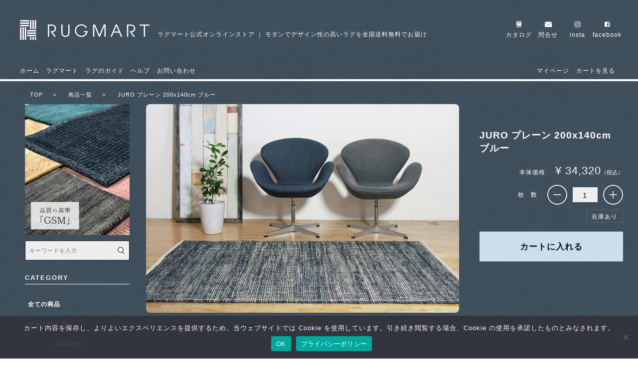

--- FILE ---
content_type: text/html; charset=UTF-8
request_url: https://rugmart.jp/r_juro_bl200/
body_size: 37243
content:
<!DOCTYPE html>
<html lang="ja">

<head>
	<meta charset="UTF-8">
	<meta name="viewport" content="width=device-width, initial-scale=1.0">
	<meta http-equiv="X-UA-Compatible" content="ie=edge">
	<script>(function(html){html.className = html.className.replace(/\bno-js\b/,'js')})(document.documentElement);</script>
<title>r_juro_bl200 | RUGMART.jp</title>
	<style>img:is([sizes="auto" i], [sizes^="auto," i]) { contain-intrinsic-size: 3000px 1500px }</style>
	
		<!-- All in One SEO 4.9.0 - aioseo.com -->
	<meta name="description" content="ハンドウィーブ ジュート JURO プレーン 200x140cm ブルーです。 コットンの基布に染色されたジュ" />
	<meta name="robots" content="notranslate, max-snippet:-1, max-image-preview:large, max-video-preview:-1" />
	<meta name="author" content="kf2admin"/>
	<link rel="canonical" href="https://rugmart.jp/r_juro_bl200/" />
	<meta name="generator" content="All in One SEO (AIOSEO) 4.9.0" />
		<meta property="og:locale" content="ja_JP" />
		<meta property="og:site_name" content="testラグマート.jp" />
		<meta property="og:type" content="article" />
		<meta property="og:title" content="r_juro_bl200 | RUGMART.jp" />
		<meta property="og:description" content="ハンドウィーブ ジュート JURO プレーン 200x140cm ブルーです。 コットンの基布に染色されたジュ" />
		<meta property="og:url" content="https://rugmart.jp/r_juro_bl200/" />
		<meta property="article:published_time" content="2021-06-30T15:01:00+00:00" />
		<meta property="article:modified_time" content="2021-06-30T15:01:00+00:00" />
		<meta name="twitter:card" content="summary" />
		<meta name="twitter:title" content="r_juro_bl200 | RUGMART.jp" />
		<meta name="twitter:description" content="ハンドウィーブ ジュート JURO プレーン 200x140cm ブルーです。 コットンの基布に染色されたジュ" />
		<script type="application/ld+json" class="aioseo-schema">
			{"@context":"https:\/\/schema.org","@graph":[{"@type":"Article","@id":"https:\/\/rugmart.jp\/r_juro_bl200\/#article","name":"r_juro_bl200 | RUGMART.jp","headline":"r_juro_bl200","author":{"@id":"https:\/\/rugmart.jp\/author\/kf2admin\/#author"},"publisher":{"@id":"https:\/\/rugmart.jp\/#organization"},"datePublished":"2021-07-01T00:01:00+09:00","dateModified":"2021-07-01T00:01:00+09:00","inLanguage":"ja","mainEntityOfPage":{"@id":"https:\/\/rugmart.jp\/r_juro_bl200\/#webpage"},"isPartOf":{"@id":"https:\/\/rugmart.jp\/r_juro_bl200\/#webpage"},"articleSection":"140x200cm, JURO, \u30bb\u30fc\u30eb\u30a2\u30a4\u30c6\u30e0, \u30d6\u30eb\u30fc, \u30ea\u30d3\u30f3\u30b0\u30b5\u30a4\u30ba, \u5546\u54c1"},{"@type":"BreadcrumbList","@id":"https:\/\/rugmart.jp\/r_juro_bl200\/#breadcrumblist","itemListElement":[{"@type":"ListItem","@id":"https:\/\/rugmart.jp#listItem","position":1,"name":"Home","item":"https:\/\/rugmart.jp","nextItem":{"@type":"ListItem","@id":"https:\/\/rugmart.jp\/category\/item\/#listItem","name":"\u5546\u54c1"}},{"@type":"ListItem","@id":"https:\/\/rugmart.jp\/category\/item\/#listItem","position":2,"name":"\u5546\u54c1","item":"https:\/\/rugmart.jp\/category\/item\/","nextItem":{"@type":"ListItem","@id":"https:\/\/rugmart.jp\/category\/item\/size-large\/#listItem","name":"\u30ea\u30d3\u30f3\u30b0\u30b5\u30a4\u30ba"},"previousItem":{"@type":"ListItem","@id":"https:\/\/rugmart.jp#listItem","name":"Home"}},{"@type":"ListItem","@id":"https:\/\/rugmart.jp\/category\/item\/size-large\/#listItem","position":3,"name":"\u30ea\u30d3\u30f3\u30b0\u30b5\u30a4\u30ba","item":"https:\/\/rugmart.jp\/category\/item\/size-large\/","nextItem":{"@type":"ListItem","@id":"https:\/\/rugmart.jp\/category\/item\/size-large\/140x200-size-large\/#listItem","name":"140x200cm"},"previousItem":{"@type":"ListItem","@id":"https:\/\/rugmart.jp\/category\/item\/#listItem","name":"\u5546\u54c1"}},{"@type":"ListItem","@id":"https:\/\/rugmart.jp\/category\/item\/size-large\/140x200-size-large\/#listItem","position":4,"name":"140x200cm","item":"https:\/\/rugmart.jp\/category\/item\/size-large\/140x200-size-large\/","nextItem":{"@type":"ListItem","@id":"https:\/\/rugmart.jp\/r_juro_bl200\/#listItem","name":"r_juro_bl200"},"previousItem":{"@type":"ListItem","@id":"https:\/\/rugmart.jp\/category\/item\/size-large\/#listItem","name":"\u30ea\u30d3\u30f3\u30b0\u30b5\u30a4\u30ba"}},{"@type":"ListItem","@id":"https:\/\/rugmart.jp\/r_juro_bl200\/#listItem","position":5,"name":"r_juro_bl200","previousItem":{"@type":"ListItem","@id":"https:\/\/rugmart.jp\/category\/item\/size-large\/140x200-size-large\/#listItem","name":"140x200cm"}}]},{"@type":"Organization","@id":"https:\/\/rugmart.jp\/#organization","name":"\u682a\u5f0f\u4f1a\u793e\u5ddd\u53e3\u30bf\u30f3\u30b9\u5e97 Rugmart.jp","description":"\u30e2\u30c0\u30f3\u3067\u30c7\u30b6\u30a4\u30f3\u6027\u306e\u9ad8\u3044\u30e9\u30b0\u3092\u5168\u56fd\u9001\u6599\u7121\u6599\u3067\u304a\u5c4a\u3051 \u30e9\u30b0\u5c02\u9580\u5e97 \u30aa\u30f3\u30e9\u30a4\u30f3\u30b7\u30e7\u30c3\u30d7","url":"https:\/\/rugmart.jp\/","telephone":"+81249323580"},{"@type":"Person","@id":"https:\/\/rugmart.jp\/author\/kf2admin\/#author","url":"https:\/\/rugmart.jp\/author\/kf2admin\/","name":"kf2admin"},{"@type":"WebPage","@id":"https:\/\/rugmart.jp\/r_juro_bl200\/#webpage","url":"https:\/\/rugmart.jp\/r_juro_bl200\/","name":"r_juro_bl200 | RUGMART.jp","description":"\u30cf\u30f3\u30c9\u30a6\u30a3\u30fc\u30d6 \u30b8\u30e5\u30fc\u30c8 JURO \u30d7\u30ec\u30fc\u30f3 200x140cm \u30d6\u30eb\u30fc\u3067\u3059\u3002 \u30b3\u30c3\u30c8\u30f3\u306e\u57fa\u5e03\u306b\u67d3\u8272\u3055\u308c\u305f\u30b8\u30e5","inLanguage":"ja","isPartOf":{"@id":"https:\/\/rugmart.jp\/#website"},"breadcrumb":{"@id":"https:\/\/rugmart.jp\/r_juro_bl200\/#breadcrumblist"},"author":{"@id":"https:\/\/rugmart.jp\/author\/kf2admin\/#author"},"creator":{"@id":"https:\/\/rugmart.jp\/author\/kf2admin\/#author"},"datePublished":"2021-07-01T00:01:00+09:00","dateModified":"2021-07-01T00:01:00+09:00"},{"@type":"WebSite","@id":"https:\/\/rugmart.jp\/#website","url":"https:\/\/rugmart.jp\/","name":"RUGMART.jp","description":"\u30e2\u30c0\u30f3\u3067\u30c7\u30b6\u30a4\u30f3\u6027\u306e\u9ad8\u3044\u30e9\u30b0\u3092\u5168\u56fd\u9001\u6599\u7121\u6599\u3067\u304a\u5c4a\u3051 \u30e9\u30b0\u5c02\u9580\u5e97 \u30aa\u30f3\u30e9\u30a4\u30f3\u30b7\u30e7\u30c3\u30d7","inLanguage":"ja","publisher":{"@id":"https:\/\/rugmart.jp\/#organization"}}]}
		</script>
		<!-- All in One SEO -->

<link rel="alternate" type="application/rss+xml" title="RUGMART.jp &raquo; フィード" href="https://rugmart.jp/feed/" />
<link rel="alternate" type="application/rss+xml" title="RUGMART.jp &raquo; コメントフィード" href="https://rugmart.jp/comments/feed/" />
<link rel="alternate" type="application/rss+xml" title="RUGMART.jp &raquo; r_juro_bl200 のコメントのフィード" href="https://rugmart.jp/r_juro_bl200/feed/" />
<script type="text/javascript">
/* <![CDATA[ */
window._wpemojiSettings = {"baseUrl":"https:\/\/s.w.org\/images\/core\/emoji\/16.0.1\/72x72\/","ext":".png","svgUrl":"https:\/\/s.w.org\/images\/core\/emoji\/16.0.1\/svg\/","svgExt":".svg","source":{"concatemoji":"https:\/\/rugmart.jp\/wp\/wp-includes\/js\/wp-emoji-release.min.js?ver=6.8.2"}};
/*! This file is auto-generated */
!function(s,n){var o,i,e;function c(e){try{var t={supportTests:e,timestamp:(new Date).valueOf()};sessionStorage.setItem(o,JSON.stringify(t))}catch(e){}}function p(e,t,n){e.clearRect(0,0,e.canvas.width,e.canvas.height),e.fillText(t,0,0);var t=new Uint32Array(e.getImageData(0,0,e.canvas.width,e.canvas.height).data),a=(e.clearRect(0,0,e.canvas.width,e.canvas.height),e.fillText(n,0,0),new Uint32Array(e.getImageData(0,0,e.canvas.width,e.canvas.height).data));return t.every(function(e,t){return e===a[t]})}function u(e,t){e.clearRect(0,0,e.canvas.width,e.canvas.height),e.fillText(t,0,0);for(var n=e.getImageData(16,16,1,1),a=0;a<n.data.length;a++)if(0!==n.data[a])return!1;return!0}function f(e,t,n,a){switch(t){case"flag":return n(e,"\ud83c\udff3\ufe0f\u200d\u26a7\ufe0f","\ud83c\udff3\ufe0f\u200b\u26a7\ufe0f")?!1:!n(e,"\ud83c\udde8\ud83c\uddf6","\ud83c\udde8\u200b\ud83c\uddf6")&&!n(e,"\ud83c\udff4\udb40\udc67\udb40\udc62\udb40\udc65\udb40\udc6e\udb40\udc67\udb40\udc7f","\ud83c\udff4\u200b\udb40\udc67\u200b\udb40\udc62\u200b\udb40\udc65\u200b\udb40\udc6e\u200b\udb40\udc67\u200b\udb40\udc7f");case"emoji":return!a(e,"\ud83e\udedf")}return!1}function g(e,t,n,a){var r="undefined"!=typeof WorkerGlobalScope&&self instanceof WorkerGlobalScope?new OffscreenCanvas(300,150):s.createElement("canvas"),o=r.getContext("2d",{willReadFrequently:!0}),i=(o.textBaseline="top",o.font="600 32px Arial",{});return e.forEach(function(e){i[e]=t(o,e,n,a)}),i}function t(e){var t=s.createElement("script");t.src=e,t.defer=!0,s.head.appendChild(t)}"undefined"!=typeof Promise&&(o="wpEmojiSettingsSupports",i=["flag","emoji"],n.supports={everything:!0,everythingExceptFlag:!0},e=new Promise(function(e){s.addEventListener("DOMContentLoaded",e,{once:!0})}),new Promise(function(t){var n=function(){try{var e=JSON.parse(sessionStorage.getItem(o));if("object"==typeof e&&"number"==typeof e.timestamp&&(new Date).valueOf()<e.timestamp+604800&&"object"==typeof e.supportTests)return e.supportTests}catch(e){}return null}();if(!n){if("undefined"!=typeof Worker&&"undefined"!=typeof OffscreenCanvas&&"undefined"!=typeof URL&&URL.createObjectURL&&"undefined"!=typeof Blob)try{var e="postMessage("+g.toString()+"("+[JSON.stringify(i),f.toString(),p.toString(),u.toString()].join(",")+"));",a=new Blob([e],{type:"text/javascript"}),r=new Worker(URL.createObjectURL(a),{name:"wpTestEmojiSupports"});return void(r.onmessage=function(e){c(n=e.data),r.terminate(),t(n)})}catch(e){}c(n=g(i,f,p,u))}t(n)}).then(function(e){for(var t in e)n.supports[t]=e[t],n.supports.everything=n.supports.everything&&n.supports[t],"flag"!==t&&(n.supports.everythingExceptFlag=n.supports.everythingExceptFlag&&n.supports[t]);n.supports.everythingExceptFlag=n.supports.everythingExceptFlag&&!n.supports.flag,n.DOMReady=!1,n.readyCallback=function(){n.DOMReady=!0}}).then(function(){return e}).then(function(){var e;n.supports.everything||(n.readyCallback(),(e=n.source||{}).concatemoji?t(e.concatemoji):e.wpemoji&&e.twemoji&&(t(e.twemoji),t(e.wpemoji)))}))}((window,document),window._wpemojiSettings);
/* ]]> */
</script>
<link rel='stylesheet' id='sbi_styles-css' href='https://rugmart.jp/wp/wp-content/plugins/instagram-feed/css/sbi-styles.min.css?ver=6.10.0' type='text/css' media='all' />
<style id='wp-emoji-styles-inline-css' type='text/css'>

	img.wp-smiley, img.emoji {
		display: inline !important;
		border: none !important;
		box-shadow: none !important;
		height: 1em !important;
		width: 1em !important;
		margin: 0 0.07em !important;
		vertical-align: -0.1em !important;
		background: none !important;
		padding: 0 !important;
	}
</style>
<style id='wp-block-library-theme-inline-css' type='text/css'>
.wp-block-audio :where(figcaption){color:#555;font-size:13px;text-align:center}.is-dark-theme .wp-block-audio :where(figcaption){color:#ffffffa6}.wp-block-audio{margin:0 0 1em}.wp-block-code{border:1px solid #ccc;border-radius:4px;font-family:Menlo,Consolas,monaco,monospace;padding:.8em 1em}.wp-block-embed :where(figcaption){color:#555;font-size:13px;text-align:center}.is-dark-theme .wp-block-embed :where(figcaption){color:#ffffffa6}.wp-block-embed{margin:0 0 1em}.blocks-gallery-caption{color:#555;font-size:13px;text-align:center}.is-dark-theme .blocks-gallery-caption{color:#ffffffa6}:root :where(.wp-block-image figcaption){color:#555;font-size:13px;text-align:center}.is-dark-theme :root :where(.wp-block-image figcaption){color:#ffffffa6}.wp-block-image{margin:0 0 1em}.wp-block-pullquote{border-bottom:4px solid;border-top:4px solid;color:currentColor;margin-bottom:1.75em}.wp-block-pullquote cite,.wp-block-pullquote footer,.wp-block-pullquote__citation{color:currentColor;font-size:.8125em;font-style:normal;text-transform:uppercase}.wp-block-quote{border-left:.25em solid;margin:0 0 1.75em;padding-left:1em}.wp-block-quote cite,.wp-block-quote footer{color:currentColor;font-size:.8125em;font-style:normal;position:relative}.wp-block-quote:where(.has-text-align-right){border-left:none;border-right:.25em solid;padding-left:0;padding-right:1em}.wp-block-quote:where(.has-text-align-center){border:none;padding-left:0}.wp-block-quote.is-large,.wp-block-quote.is-style-large,.wp-block-quote:where(.is-style-plain){border:none}.wp-block-search .wp-block-search__label{font-weight:700}.wp-block-search__button{border:1px solid #ccc;padding:.375em .625em}:where(.wp-block-group.has-background){padding:1.25em 2.375em}.wp-block-separator.has-css-opacity{opacity:.4}.wp-block-separator{border:none;border-bottom:2px solid;margin-left:auto;margin-right:auto}.wp-block-separator.has-alpha-channel-opacity{opacity:1}.wp-block-separator:not(.is-style-wide):not(.is-style-dots){width:100px}.wp-block-separator.has-background:not(.is-style-dots){border-bottom:none;height:1px}.wp-block-separator.has-background:not(.is-style-wide):not(.is-style-dots){height:2px}.wp-block-table{margin:0 0 1em}.wp-block-table td,.wp-block-table th{word-break:normal}.wp-block-table :where(figcaption){color:#555;font-size:13px;text-align:center}.is-dark-theme .wp-block-table :where(figcaption){color:#ffffffa6}.wp-block-video :where(figcaption){color:#555;font-size:13px;text-align:center}.is-dark-theme .wp-block-video :where(figcaption){color:#ffffffa6}.wp-block-video{margin:0 0 1em}:root :where(.wp-block-template-part.has-background){margin-bottom:0;margin-top:0;padding:1.25em 2.375em}
</style>
<style id='classic-theme-styles-inline-css' type='text/css'>
/*! This file is auto-generated */
.wp-block-button__link{color:#fff;background-color:#32373c;border-radius:9999px;box-shadow:none;text-decoration:none;padding:calc(.667em + 2px) calc(1.333em + 2px);font-size:1.125em}.wp-block-file__button{background:#32373c;color:#fff;text-decoration:none}
</style>
<link rel='stylesheet' id='aioseo/css/src/vue/standalone/blocks/table-of-contents/global.scss-css' href='https://rugmart.jp/wp/wp-content/plugins/all-in-one-seo-pack/dist/Lite/assets/css/table-of-contents/global.e90f6d47.css?ver=4.9.0' type='text/css' media='all' />
<style id='global-styles-inline-css' type='text/css'>
:root{--wp--preset--aspect-ratio--square: 1;--wp--preset--aspect-ratio--4-3: 4/3;--wp--preset--aspect-ratio--3-4: 3/4;--wp--preset--aspect-ratio--3-2: 3/2;--wp--preset--aspect-ratio--2-3: 2/3;--wp--preset--aspect-ratio--16-9: 16/9;--wp--preset--aspect-ratio--9-16: 9/16;--wp--preset--color--black: #000000;--wp--preset--color--cyan-bluish-gray: #abb8c3;--wp--preset--color--white: #ffffff;--wp--preset--color--pale-pink: #f78da7;--wp--preset--color--vivid-red: #cf2e2e;--wp--preset--color--luminous-vivid-orange: #ff6900;--wp--preset--color--luminous-vivid-amber: #fcb900;--wp--preset--color--light-green-cyan: #7bdcb5;--wp--preset--color--vivid-green-cyan: #00d084;--wp--preset--color--pale-cyan-blue: #8ed1fc;--wp--preset--color--vivid-cyan-blue: #0693e3;--wp--preset--color--vivid-purple: #9b51e0;--wp--preset--gradient--vivid-cyan-blue-to-vivid-purple: linear-gradient(135deg,rgba(6,147,227,1) 0%,rgb(155,81,224) 100%);--wp--preset--gradient--light-green-cyan-to-vivid-green-cyan: linear-gradient(135deg,rgb(122,220,180) 0%,rgb(0,208,130) 100%);--wp--preset--gradient--luminous-vivid-amber-to-luminous-vivid-orange: linear-gradient(135deg,rgba(252,185,0,1) 0%,rgba(255,105,0,1) 100%);--wp--preset--gradient--luminous-vivid-orange-to-vivid-red: linear-gradient(135deg,rgba(255,105,0,1) 0%,rgb(207,46,46) 100%);--wp--preset--gradient--very-light-gray-to-cyan-bluish-gray: linear-gradient(135deg,rgb(238,238,238) 0%,rgb(169,184,195) 100%);--wp--preset--gradient--cool-to-warm-spectrum: linear-gradient(135deg,rgb(74,234,220) 0%,rgb(151,120,209) 20%,rgb(207,42,186) 40%,rgb(238,44,130) 60%,rgb(251,105,98) 80%,rgb(254,248,76) 100%);--wp--preset--gradient--blush-light-purple: linear-gradient(135deg,rgb(255,206,236) 0%,rgb(152,150,240) 100%);--wp--preset--gradient--blush-bordeaux: linear-gradient(135deg,rgb(254,205,165) 0%,rgb(254,45,45) 50%,rgb(107,0,62) 100%);--wp--preset--gradient--luminous-dusk: linear-gradient(135deg,rgb(255,203,112) 0%,rgb(199,81,192) 50%,rgb(65,88,208) 100%);--wp--preset--gradient--pale-ocean: linear-gradient(135deg,rgb(255,245,203) 0%,rgb(182,227,212) 50%,rgb(51,167,181) 100%);--wp--preset--gradient--electric-grass: linear-gradient(135deg,rgb(202,248,128) 0%,rgb(113,206,126) 100%);--wp--preset--gradient--midnight: linear-gradient(135deg,rgb(2,3,129) 0%,rgb(40,116,252) 100%);--wp--preset--font-size--small: 13px;--wp--preset--font-size--medium: 20px;--wp--preset--font-size--large: 36px;--wp--preset--font-size--x-large: 42px;--wp--preset--spacing--20: 0.44rem;--wp--preset--spacing--30: 0.67rem;--wp--preset--spacing--40: 1rem;--wp--preset--spacing--50: 1.5rem;--wp--preset--spacing--60: 2.25rem;--wp--preset--spacing--70: 3.38rem;--wp--preset--spacing--80: 5.06rem;--wp--preset--shadow--natural: 6px 6px 9px rgba(0, 0, 0, 0.2);--wp--preset--shadow--deep: 12px 12px 50px rgba(0, 0, 0, 0.4);--wp--preset--shadow--sharp: 6px 6px 0px rgba(0, 0, 0, 0.2);--wp--preset--shadow--outlined: 6px 6px 0px -3px rgba(255, 255, 255, 1), 6px 6px rgba(0, 0, 0, 1);--wp--preset--shadow--crisp: 6px 6px 0px rgba(0, 0, 0, 1);}:where(.is-layout-flex){gap: 0.5em;}:where(.is-layout-grid){gap: 0.5em;}body .is-layout-flex{display: flex;}.is-layout-flex{flex-wrap: wrap;align-items: center;}.is-layout-flex > :is(*, div){margin: 0;}body .is-layout-grid{display: grid;}.is-layout-grid > :is(*, div){margin: 0;}:where(.wp-block-columns.is-layout-flex){gap: 2em;}:where(.wp-block-columns.is-layout-grid){gap: 2em;}:where(.wp-block-post-template.is-layout-flex){gap: 1.25em;}:where(.wp-block-post-template.is-layout-grid){gap: 1.25em;}.has-black-color{color: var(--wp--preset--color--black) !important;}.has-cyan-bluish-gray-color{color: var(--wp--preset--color--cyan-bluish-gray) !important;}.has-white-color{color: var(--wp--preset--color--white) !important;}.has-pale-pink-color{color: var(--wp--preset--color--pale-pink) !important;}.has-vivid-red-color{color: var(--wp--preset--color--vivid-red) !important;}.has-luminous-vivid-orange-color{color: var(--wp--preset--color--luminous-vivid-orange) !important;}.has-luminous-vivid-amber-color{color: var(--wp--preset--color--luminous-vivid-amber) !important;}.has-light-green-cyan-color{color: var(--wp--preset--color--light-green-cyan) !important;}.has-vivid-green-cyan-color{color: var(--wp--preset--color--vivid-green-cyan) !important;}.has-pale-cyan-blue-color{color: var(--wp--preset--color--pale-cyan-blue) !important;}.has-vivid-cyan-blue-color{color: var(--wp--preset--color--vivid-cyan-blue) !important;}.has-vivid-purple-color{color: var(--wp--preset--color--vivid-purple) !important;}.has-black-background-color{background-color: var(--wp--preset--color--black) !important;}.has-cyan-bluish-gray-background-color{background-color: var(--wp--preset--color--cyan-bluish-gray) !important;}.has-white-background-color{background-color: var(--wp--preset--color--white) !important;}.has-pale-pink-background-color{background-color: var(--wp--preset--color--pale-pink) !important;}.has-vivid-red-background-color{background-color: var(--wp--preset--color--vivid-red) !important;}.has-luminous-vivid-orange-background-color{background-color: var(--wp--preset--color--luminous-vivid-orange) !important;}.has-luminous-vivid-amber-background-color{background-color: var(--wp--preset--color--luminous-vivid-amber) !important;}.has-light-green-cyan-background-color{background-color: var(--wp--preset--color--light-green-cyan) !important;}.has-vivid-green-cyan-background-color{background-color: var(--wp--preset--color--vivid-green-cyan) !important;}.has-pale-cyan-blue-background-color{background-color: var(--wp--preset--color--pale-cyan-blue) !important;}.has-vivid-cyan-blue-background-color{background-color: var(--wp--preset--color--vivid-cyan-blue) !important;}.has-vivid-purple-background-color{background-color: var(--wp--preset--color--vivid-purple) !important;}.has-black-border-color{border-color: var(--wp--preset--color--black) !important;}.has-cyan-bluish-gray-border-color{border-color: var(--wp--preset--color--cyan-bluish-gray) !important;}.has-white-border-color{border-color: var(--wp--preset--color--white) !important;}.has-pale-pink-border-color{border-color: var(--wp--preset--color--pale-pink) !important;}.has-vivid-red-border-color{border-color: var(--wp--preset--color--vivid-red) !important;}.has-luminous-vivid-orange-border-color{border-color: var(--wp--preset--color--luminous-vivid-orange) !important;}.has-luminous-vivid-amber-border-color{border-color: var(--wp--preset--color--luminous-vivid-amber) !important;}.has-light-green-cyan-border-color{border-color: var(--wp--preset--color--light-green-cyan) !important;}.has-vivid-green-cyan-border-color{border-color: var(--wp--preset--color--vivid-green-cyan) !important;}.has-pale-cyan-blue-border-color{border-color: var(--wp--preset--color--pale-cyan-blue) !important;}.has-vivid-cyan-blue-border-color{border-color: var(--wp--preset--color--vivid-cyan-blue) !important;}.has-vivid-purple-border-color{border-color: var(--wp--preset--color--vivid-purple) !important;}.has-vivid-cyan-blue-to-vivid-purple-gradient-background{background: var(--wp--preset--gradient--vivid-cyan-blue-to-vivid-purple) !important;}.has-light-green-cyan-to-vivid-green-cyan-gradient-background{background: var(--wp--preset--gradient--light-green-cyan-to-vivid-green-cyan) !important;}.has-luminous-vivid-amber-to-luminous-vivid-orange-gradient-background{background: var(--wp--preset--gradient--luminous-vivid-amber-to-luminous-vivid-orange) !important;}.has-luminous-vivid-orange-to-vivid-red-gradient-background{background: var(--wp--preset--gradient--luminous-vivid-orange-to-vivid-red) !important;}.has-very-light-gray-to-cyan-bluish-gray-gradient-background{background: var(--wp--preset--gradient--very-light-gray-to-cyan-bluish-gray) !important;}.has-cool-to-warm-spectrum-gradient-background{background: var(--wp--preset--gradient--cool-to-warm-spectrum) !important;}.has-blush-light-purple-gradient-background{background: var(--wp--preset--gradient--blush-light-purple) !important;}.has-blush-bordeaux-gradient-background{background: var(--wp--preset--gradient--blush-bordeaux) !important;}.has-luminous-dusk-gradient-background{background: var(--wp--preset--gradient--luminous-dusk) !important;}.has-pale-ocean-gradient-background{background: var(--wp--preset--gradient--pale-ocean) !important;}.has-electric-grass-gradient-background{background: var(--wp--preset--gradient--electric-grass) !important;}.has-midnight-gradient-background{background: var(--wp--preset--gradient--midnight) !important;}.has-small-font-size{font-size: var(--wp--preset--font-size--small) !important;}.has-medium-font-size{font-size: var(--wp--preset--font-size--medium) !important;}.has-large-font-size{font-size: var(--wp--preset--font-size--large) !important;}.has-x-large-font-size{font-size: var(--wp--preset--font-size--x-large) !important;}
:where(.wp-block-post-template.is-layout-flex){gap: 1.25em;}:where(.wp-block-post-template.is-layout-grid){gap: 1.25em;}
:where(.wp-block-columns.is-layout-flex){gap: 2em;}:where(.wp-block-columns.is-layout-grid){gap: 2em;}
:root :where(.wp-block-pullquote){font-size: 1.5em;line-height: 1.6;}
</style>
<link rel='stylesheet' id='contact-form-7-css' href='https://rugmart.jp/wp/wp-content/plugins/contact-form-7/includes/css/styles.css?ver=6.1.3' type='text/css' media='all' />
<link rel='stylesheet' id='cookie-notice-front-css' href='https://rugmart.jp/wp/wp-content/plugins/cookie-notice/css/front.min.css?ver=2.5.9' type='text/css' media='all' />
<link rel='stylesheet' id='twentyseventeen-style-css' href='https://rugmart.jp/wp/wp-content/themes/rugmart/style.css?ver=6.8.2' type='text/css' media='all' />
<link rel='stylesheet' id='twentyseventeen-block-style-css' href='https://rugmart.jp/wp/wp-content/themes/rugmart/assets/css/blocks.css?ver=1.1' type='text/css' media='all' />
<!--[if lt IE 9]>
<link rel='stylesheet' id='twentyseventeen-ie8-css' href='https://rugmart.jp/wp/wp-content/themes/rugmart/assets/css/ie8.css?ver=1.0' type='text/css' media='all' />
<![endif]-->
<link rel='stylesheet' id='usces_default_css-css' href='https://rugmart.jp/wp/wp-content/plugins/usc-e-shop/css/usces_default.css?ver=2.11.25.2511121' type='text/css' media='all' />
<link rel='stylesheet' id='dashicons-css' href='https://rugmart.jp/wp/wp-includes/css/dashicons.min.css?ver=6.8.2' type='text/css' media='all' />
<link rel='stylesheet' id='usces_cart_css-css' href='https://rugmart.jp/wp/wp-content/plugins/usc-e-shop/css/usces_cart.css?ver=2.11.25.2511121' type='text/css' media='all' />
<script type="text/javascript" src="https://rugmart.jp/wp/wp-includes/js/jquery/jquery.min.js?ver=3.7.1" id="jquery-core-js"></script>
<script type="text/javascript" src="https://rugmart.jp/wp/wp-includes/js/jquery/jquery-migrate.min.js?ver=3.4.1" id="jquery-migrate-js"></script>
<script type="text/javascript" id="cookie-notice-front-js-before">
/* <![CDATA[ */
var cnArgs = {"ajaxUrl":"https:\/\/rugmart.jp\/wp\/wp-admin\/admin-ajax.php","nonce":"35e9ff2ae9","hideEffect":"fade","position":"bottom","onScroll":false,"onScrollOffset":100,"onClick":false,"cookieName":"cookie_notice_accepted","cookieTime":2592000,"cookieTimeRejected":2592000,"globalCookie":false,"redirection":false,"cache":false,"revokeCookies":false,"revokeCookiesOpt":"automatic"};
/* ]]> */
</script>
<script type="text/javascript" src="https://rugmart.jp/wp/wp-content/plugins/cookie-notice/js/front.min.js?ver=2.5.9" id="cookie-notice-front-js"></script>
<!--[if lt IE 9]>
<script type="text/javascript" src="https://rugmart.jp/wp/wp-content/themes/rugmart/assets/js/html5.js?ver=3.7.3" id="html5-js"></script>
<![endif]-->
<link rel="https://api.w.org/" href="https://rugmart.jp/wp-json/" /><link rel="alternate" title="JSON" type="application/json" href="https://rugmart.jp/wp-json/wp/v2/posts/22835" /><link rel="EditURI" type="application/rsd+xml" title="RSD" href="https://rugmart.jp/wp/xmlrpc.php?rsd" />
<meta name="generator" content="WordPress 6.8.2" />
<link rel='shortlink' href='https://rugmart.jp/?p=22835' />
<link rel="alternate" title="oEmbed (JSON)" type="application/json+oembed" href="https://rugmart.jp/wp-json/oembed/1.0/embed?url=https%3A%2F%2Frugmart.jp%2Fr_juro_bl200%2F" />
<link rel="alternate" title="oEmbed (XML)" type="text/xml+oembed" href="https://rugmart.jp/wp-json/oembed/1.0/embed?url=https%3A%2F%2Frugmart.jp%2Fr_juro_bl200%2F&#038;format=xml" />

<meta property="og:title" content="JURO プレーン 200x140cm ブルー">
<meta property="og:type" content="product">
<meta property="og:description" content="r_juro_bl200">
<meta property="og:url" content="https://rugmart.jp/r_juro_bl200/">
<meta property="og:image" content="https://rugmart.jp/wp/wp-content/uploads/r_juro_bl200-150x150.jpg">
<meta property="og:site_name" content="RUGMART.jp">
<script type="application/ld+json">{"@context":"https:\/\/schema.org\/","@type":"Product","name":"JURO \u30d7\u30ec\u30fc\u30f3 200x140cm \u30d6\u30eb\u30fc","image":"https:\/\/rugmart.jp\/wp\/wp-content\/uploads\/r_juro_bl200.jpg","description":null,"productID":"R_JURO_BL200","offers":{"@type":"Offer","sku":"R_JURO_BL200-R_JURO_BL200","priceCurrency":"JPY","price":34320,"availability":"https:\/\/schema.org\/InStock"}}</script>			<!-- WCEX_Google_Analytics_4 plugins -->
			<!-- Global site tag (gtag.js) - Google Analytics -->
			<script async src="https://www.googletagmanager.com/gtag/js?id=G-N73F182VWZ"></script>
			<script>
				window.dataLayer = window.dataLayer || [];
				function gtag(){dataLayer.push(arguments);}
				gtag('js', new Date());

				gtag('config', 'G-N73F182VWZ');
			</script>
						<!-- WCEX_Google_Analytics_4 plugins -->
			<script>
				gtag('event', 'view_item', {"currency":"JPY","items":[{"item_id":"R_JURO_BL200","item_name":"JURO \u30d7\u30ec\u30fc\u30f3 200x140cm \u30d6\u30eb\u30fc R_JURO_BL200 \u30d6\u30eb\u30fc R_JURO_BL200","currency":"JPY","discount":0,"item_category":"140x200cm","item_variant":"R_JURO_BL200","price":34320}],"value":34320});
			</script>
					<!-- WCEX_Google_Analytics_4 plugins -->
			<!-- Google Tag Manager -->
			<script>(function(w,d,s,l,i){w[l]=w[l]||[];w[l].push({'gtm.start':
				new Date().getTime(),event:'gtm.js'});var f=d.getElementsByTagName(s)[0],
				j=d.createElement(s),dl=l!='dataLayer'?'&l='+l:'';j.async=true;j.src=
				'https://www.googletagmanager.com/gtm.js?id='+i+dl;f.parentNode.insertBefore(j,f);
				})(window,document,'script','dataLayer','GTM-NZ6LDJH');</script>
			<!-- End Google Tag Manager -->
			<style type="text/css">.recentcomments a{display:inline !important;padding:0 !important;margin:0 !important;}</style><link rel="icon" href="https://rugmart.jp/wp/wp-content/uploads/cropped-rugmart_icon-2-32x32.png" sizes="32x32" />
<link rel="icon" href="https://rugmart.jp/wp/wp-content/uploads/cropped-rugmart_icon-2-192x192.png" sizes="192x192" />
<link rel="apple-touch-icon" href="https://rugmart.jp/wp/wp-content/uploads/cropped-rugmart_icon-2-180x180.png" />
<meta name="msapplication-TileImage" content="https://rugmart.jp/wp/wp-content/uploads/cropped-rugmart_icon-2-270x270.png" />
	<link rel="stylesheet" href="https://rugmart.jp/wp/wp-content/themes/rugmart/css/slider-pro.min.css">
	<link rel="stylesheet" href="https://rugmart.jp/wp/wp-content/themes/rugmart/css/style.min.css?_=1767966637">
	<link rel="stylesheet" href="https://rugmart.jp/wp/wp-content/themes/rugmart/css/header.css?_=1767966637">
	<link rel="stylesheet" href="https://rugmart.jp/wp/wp-content/themes/rugmart/css/footer.css?_=1767966637">
	<link rel="stylesheet" href="https://rugmart.jp/wp/wp-content/themes/rugmart/css/luminous-basic.min.css">
	<link rel="stylesheet" href="https://rugmart.jp/wp/wp-content/themes/rugmart/css/swiper.min.css">
	<script src="https://polyfill.io/v3/polyfill.min.js"></script>
	<script src="https://rugmart.jp/wp/wp-content/themes/rugmart/js/jquery-3.3.1.min.js"></script>
	<script src="https://rugmart.jp/wp/wp-content/themes/rugmart/js/slick.min.js"></script>
	<script src="https://rugmart.jp/wp/wp-content/themes/rugmart/js/jquery.sliderPro.min.js"></script>
	<script src="https://rugmart.jp/wp/wp-content/themes/rugmart/js/luminous.min.js"></script>
	<script src="https://rugmart.jp/wp/wp-content/themes/rugmart/js/jquery.twbsPagination.min.js"></script>
	<script src="https://rugmart.jp/wp/wp-content/themes/rugmart/js/spotlight.bundle.js"></script>
	<script src="https://rugmart.jp/wp/wp-content/themes/rugmart/js/swiper.min.js"></script>
	<script src="https://rugmart.jp/wp/wp-content/themes/rugmart/js/jquery.inview.js"></script>
	<!-- <script src="https://rugmart.jp/wp/wp-content/themes/rugmart/js/fitie.js"></script> -->
	<script src="https://unpkg.com/scrollreveal"></script><!--20200508-->
	<script src="//cdnjs.cloudflare.com/ajax/libs/object-fit-images/3.2.4/ofi.js"></script>
	<script src="//code.jquery.com/ui/1.12.1/jquery-ui.min.js"></script>
	<script src="//code.jquery.com/jquery-migrate-3.0.0.min.js"></script>
	<!--<script src="js/lazyestload.min.js"></script>--><script>
  (function(d) {
    var config = {
      kitId: 'azw5dvp',
      scriptTimeout: 3000,
      async: true
    },
    h=d.documentElement,t=setTimeout(function(){h.className=h.className.replace(/\bwf-loading\b/g,"")+" wf-inactive";},config.scriptTimeout),tk=d.createElement("script"),f=false,s=d.getElementsByTagName("script")[0],a;h.className+=" wf-loading";tk.src='https://use.typekit.net/'+config.kitId+'.js';tk.async=true;tk.onload=tk.onreadystatechange=function(){a=this.readyState;if(f||a&&a!="complete"&&a!="loaded")return;f=true;clearTimeout(t);try{Typekit.load(config)}catch(e){}};s.parentNode.insertBefore(tk,s)
  })(document);
</script>
	<meta name="format-detection" content="telephone=no">
	<!-- Global site tag (gtag.js) - Google Analytics -->
<!--	<script async src="https://www.googletagmanager.com/gtag/js?id=UA-9545083-3"></script>
	<script>
		window.dataLayer = window.dataLayer || [];

		function gtag() {
			dataLayer.push(arguments);
		}
		gtag('js', new Date());
		gtag('config', 'UA-9545083-3');
        gtag('config', 'AW-997681088');
	</script> -->
	<script>
	//トップアコーディオン
	$(function(){
    $('.js-menu__item__link_bk').each(function(){
        $(this).on('click',function(){
            $(this).toggleClass('on');
            $("+.submenu",this).slideToggle()
            return false;
        });
    });
});
</script>
	
<link rel="stylesheet" href="https://use.fontawesome.com/releases/v5.8.2/css/all.css" integrity="sha384-oS3vJWv+0UjzBfQzYUhtDYW+Pj2yciDJxpsK1OYPAYjqT085Qq/1cq5FLXAZQ7Ay" crossorigin="anonymous">
    <link rel="stylesheet" href="https://cdnjs.cloudflare.com/ajax/libs/Swiper/3.4.1/css/swiper.min.css">
</head>

<body class="wp-singular post-template-default single single-post postid-22835 single-format-standard wp-embed-responsive wp-theme-rugmart cookies-not-set metaslider-plugin group-blog has-header-image has-sidebar colors-light">
	<div class="header--spacing"></div>
	<div id="popup01Con" class="popupWrap">
    <div class="popupBg"><label for="popup01" class="popup_Close"></label></div>
    <div class="popupCon">
        <div class="popupInner">
            <div class="Title popupTitle">毎日がもっと豊かに<br>おすすめアイテム</div>
            <h2>produced by KAWAGUCHI furniture</h2>
            <div class="popupText">
                <div class="itemsBox">
                    <a href="https://verticalblind.jp" class="">
                        <img src="https://rugmart.jp/wp/wp-content/uploads/link_vb_w408.jpg" alt="" class=""></a>
                    <p>今までの価値観(価格)をくつがえす縦型ブラインド</p>
                </div>
                <div class="itemsBox">
                    <a href="https://e-blind.jp" class="">
                        <img src="https://rugmart.jp/wp/wp-content/uploads/link_pb_w408.jpg" alt="" class=""></a>
                    <p>カーテンレールに取り付けできて賃貸も満足</p>
                </div>
            </div>
            <div class="popupText">
                <div class="itemsBox">
                    <a href="https://woodblind.jp" class="">
                    <img src="https://rugmart.jp/wp/wp-content/uploads/link_wb_w408.jpg" alt="" class=""></a>
                    <p>1cm単位のサイズオーダーで窓にシンデレラフィット</p>
                </div>
                <div class="itemsBox">
                    <a href="https://e-comfort.info/" class="">
                    <img src="https://rugmart.jp/wp/wp-content/uploads/link_info_w408.jpg" alt="" class=""></a>
                    <p>豊かな感性を育むデザインのある暮らし</p>
                </div>
            </div>
            <div class="popupText">
                <div class="itemsBox">
                    <a href="https://www.rakuten.ne.jp/gold/e-blind/" class="">
                    <img src="https://rugmart.jp/wp/wp-content/uploads/link_rakuten_w408.jpg" alt="E-BLiND楽天市場店" class=""></a>
                </div>
                <div class="itemsBox">
                    <a href="https://www.amazon.co.jp/s?me=A1JFJ1HIDKTJON&marketplaceID=A1VC38T7YXB528" class="">
                    <img src="https://rugmart.jp/wp/wp-content/uploads/link_amazon_w408.jpg" alt="イージーブラインドamazon店" class=""></a>
                </div>
            </div>
            <div class="popupText">
                <div class="itemsBox">
                    <a href="https://store.shopping.yahoo.co.jp/e-blind/" class="">
                    <img src="https://rugmart.jp/wp/wp-content/uploads/link_yahoo_w408.jpg" alt="イージーブラインドYahoo!店" class=""></a>
                </div>
            </div>

            <div class="button small"><label for="popup01" class="buttonClose"><span class="CrossClose"><span class="cross">✕</span><br>close</span></label></div>
        </div>
    </div>
</div>
	<header class="header">
		<div class="header--wrap">
			<div class="header__box">
			<div class="header_info">モダンでデザイン性の高いラグを全国送料無料でお届け ラグマート公式オンラインストア</div>
				<!--<div class="sp header__sp__humb">
					<div></div>
					<div></div>
					<div></div>
				</div>-->
				<div class="header_l">
					<a class="header__box__logo" href="https://rugmart.jp">
						<img src="https://rugmart.jp/wp/wp-content/themes/rugmart/img/header/logo-rugmart.svg" alt="ラグマート.jp 公式ホームページ" class="header__box__logo--img">
					</a>
					<p>ラグマート公式オンラインストア ｜ モダンでデザイン性の高いラグを全国送料無料でお届け</p>
				</div>
				<div class="header_r">
					<a class="header__sp__searchbtn header__btn">
						<img src="https://rugmart.jp/wp/wp-content/themes/rugmart/img/header/search.svg" alt="" class="header__btn--img">
					</a>
					<a class="header__btn" href="https://rugmart.jp/free-catalog/">
						<img src="https://rugmart.jp/wp/wp-content/themes/rugmart/img/header/catalog.svg" alt="" class="header__btn--img">
						<span class="jp">カタログ</span>
					</a>
					<a class="header__btn" href="https://rugmart.jp/contact/">
						<img src="https://rugmart.jp/wp/wp-content/themes/rugmart/img/header/mail.svg" alt="" class="header__btn--img">
						<span class="jp">問合せ</span>
					</a>

					<!-- <a class="header__btn sns_link" href="">
						<img src="https://rugmart.jp/wp/wp-content/themes/rugmart/img/sidebar/line.svg" alt="" class="snslinks--img">
					</a> -->
					<span class="header__btn_pc"><a class="header__btn sns_link" href="https://www.instagram.com/rugmart.jp/">
						<img src="https://rugmart.jp/wp/wp-content/themes/rugmart/img/top/insta-logo.svg" alt="" class="header__btn--img">
						<span class="jp">insta</span>
					</a></span>
					<!-- <a class="header__btn sns_link" href="https://twitter.com/rugmartjp">
						<img src="https://rugmart.jp/wp/wp-content/themes/rugmart/img/sidebar/twitter.svg" alt="" class="header__btn--img">
					</a> -->
					<span class="header__btn_pc">
					<a class="header__btn sns_link header__btn_pc" href="https://www.facebook.com/rugmart.jp/">
						<img src="https://rugmart.jp/wp/wp-content/themes/rugmart/img/top/fb-logo.svg" alt="" class="header__btn--img">
						<span class="jp">facebook</span>
					</a></span>
				</div>
			</div>

			<div class="header__sp__search"><form role="search" method="get" id="searchform" action="https://rugmart.jp" class="searchform">
  <input type="text" value="" name="s" class="s searchform__txt" placeholder="キーワードを入力" />
  <input type="submit" class="searchsubmit searchform__btn" value="" />
</form>
</div>
		</div>
	</header>

<style type="text/css">

.gmenu {
	margin:2em 0 1.5em;
	border-bottom:4px solid #fff;
}
.nav_container {
	position:relative;
	width:auto;
	max-width:1220px;
	height:2em;
	margin:5px auto;
}
.gmenu ul.menu1 {
	position:absolute;
	top:0;
	left:0;
}
.gmenu ul.menu2 {
	position:absolute;
	top:0;
	right:16px;
}
@media screen and (min-width: 769px) {
.gmenu li {
	display:inline-block;
	list-style: none;
	padding-left: 0.8em;
	line-height:2em;
}
}
.gmenu a:hover{
	color:#ccc;
	cursor:pointer;
}
.nav_mb {
    }
@media screen and (min-width: 769px) {
.mb {
	display: none;
}
}
@media screen and (max-width: 768px) {
.pc {
	display: none;
}
.gmenu {
	margin:0 0 3.3em;
	border-bottom:none;
}
body.home .gmenu {
    position: absolute;
    width: 100%;
    top:87px;
}
.nav_container ul {
    display: flex;
	/*border-bottom: 1px solid #FFF;
    border-top: 1px solid #FFF;*/
}
.nav_container li {
	display:table-cell;
    width: 20%;
    font-size:0.7em;
    text-align: center;
    padding:10px 0;
    background-color: #384550;
    opacity: 0.8;
}
.btn_border {
	border-right: 1px solid #3e4e5b;
    box-sizing: border-box;
}
.nav_overlay {
	display: none;

	position:fixed;
	top:0;
	left:0;
	width:75%;
	height:100%;
	z-index:100000;
	background-color:#ccc;
	color:#333;
	overflow-y:auto;
	overflow-x:hidden;
	font-size:1.2em;
}
.nav_overlay a{
	color:#222;
}
.nav_overlay a:hover{
	color:#444;
}
.nav_overlay ul {
	margin-top:1em;
}
.nav_overlay li {
	display:block;
	margin-left: 1em;
	line-height: 1.75;
}
.nav_overlay dt {
	background-color:#aaa;
	padding:.1em .8em;
}
.nav_overlay dd {
	padding:.1em .8em;
}
span.btnMenu {
	position:fixed;
	display:block;
	top:.5em;
	right:28%;
	width:1.5em;
	height:1.5em;
	line-height:1.4em;
	font-size:1.5em;
	text-align:center;
	background-color:#666;
	cursor:pointer;
	-webkit-border-radius:40%;
	-moz-border-radius:40%;
	border-radius:40%;
}
}
</style>

<!---▼ナビゲーション-->
<div class="gmenu pc">
	<nav class="nav_container">
		<ul class="menu1">
			<li><a href="/">ホーム</a></li>
			<li><a href="/aboutus/">ラグマート</a></li>
			<li><a href="/rug-guide/">ラグのガイド</a></li>
			<li><a href="/help/">ヘルプ</a></li>
			<li><a href="/contact/">お問い合わせ</a></li>
		</ul>
		<ul class="menu2">
			<li><a href="/usces-member/">マイページ</a></li>
			<li><a href="/usces-cart/">カートを見る</a></li>
		</ul>
	</nav>
</div>
<!--gnav pc-->

<div class="gmenu mb">
	<nav class="nav_container">
		<ul>
            <li class="btn_border btnMenu"><a href="#" class="nav_mb"><div><img src="https://rugmart.jp/wp/wp-content/themes/rugmart/img/gmenu/open-menu.svg" style="width:10px;"></div>メニュー</a></li>
			<li class="btn_border"><a href="/rug-guide/" class="nav_mb"><div><img src="https://rugmart.jp/wp/wp-content/themes/rugmart/img/gmenu/carpet.svg" style="width:10px;"></div>ラグのガイド</a></li>
			<li class="btn_border"><a href="/usces-cart/" class="nav_mb"><div><img src="https://rugmart.jp/wp/wp-content/themes/rugmart/img/gmenu/cart.svg" style="width:10px;"></div>カート</a></li>
			<li class="btn_border"><a href="/usces-member/" class="nav_mb"><div><img src="https://rugmart.jp/wp/wp-content/themes/rugmart/img/gmenu/user.svg" style="width:10px;"></div>マイページ</a></li>
			<li><a href="/help/" class="nav_mb"><div><img src="https://rugmart.jp/wp/wp-content/themes/rugmart/img/gmenu/help.svg" style="width:10px;"></div>ヘルプ</a></li>
			<!--<li><a href="#">商品検索</a></li>-->
		</ul>
	</nav>
	<nav class="nav_overlay">
		<span class="btnMenu">x</span>
		<ul>
			<li><a href="/">ホーム</a></li>
			<li><a href="/aboutus/">ラグマートについて</a></li>
			<li><a href="/rug-guide/">ラグのガイド</a></li>
			<li><a href="/gallery/">ギャラリー</a></li>
			<li><a href="/freecatalog/">無料カタログ請求</a></li>
		</ul>

		<dl>
			<dt>商品一覧</dt>
			<dd><ul>
			<li><a href="/productlist/?t=item">全ての商品</a></li>
			<!--<li><a class="menu__item__link" href="/category/item/itemnew/">新商品</a></li>-->
			<li class="menu__item2">
				<a class="menu__item__link" href="/category/item/size-small/">マットサイズ</a>
				<ul>
					<li class="cat-item cat-item-3972"><a href="https://rugmart.jp/category/item/size-small/40x40-size-small/">40x40cm</a>
</li>
	<li class="cat-item cat-item-3973"><a href="https://rugmart.jp/category/item/size-small/40x60-size-small/">40x60cm</a>
</li>
	<li class="cat-item cat-item-3974"><a href="https://rugmart.jp/category/item/size-small/50x80/">50x80cm</a>
</li>
	<li class="cat-item cat-item-3975"><a href="https://rugmart.jp/category/item/size-small/60x90/">60x90cm</a>
</li>
	<li class="cat-item cat-item-3976"><a href="https://rugmart.jp/category/item/size-small/60x120-size-small/">60x120cm</a>
</li>
	<li class="cat-item cat-item-3977"><a href="https://rugmart.jp/category/item/size-small/60x180/">60x180cm</a>
</li>
				</ul>
			</li>

			<li class="menu__item2">
				<a class="menu__item__link" href="/category/item/size-large/">リビングサイズ</a>
				<ul>
					<li class="cat-item cat-item-3979"><a href="https://rugmart.jp/category/item/size-large/140x200-size-large/">140x200cm</a>
</li>
	<li class="cat-item cat-item-3980"><a href="https://rugmart.jp/category/item/size-large/160x230-size-large/">160x230cm</a>
</li>
				</ul>
			</li>

			<li class="menu__item2">
				<a class="menu__item__link" href="/category/item/color/">カラー</a>
				<ul>
					<li class="cat-item cat-item-3983"><a href="https://rugmart.jp/category/item/color/color-yellow/">イエロー</a>
</li>
	<li class="cat-item cat-item-3984"><a href="https://rugmart.jp/category/item/color/color-orange/">オレンジ</a>
</li>
	<li class="cat-item cat-item-3985"><a href="https://rugmart.jp/category/item/color/color-red/">レッド</a>
</li>
	<li class="cat-item cat-item-3986"><a href="https://rugmart.jp/category/item/color/color-blue/">ブルー</a>
</li>
	<li class="cat-item cat-item-3987"><a href="https://rugmart.jp/category/item/color/color-green/">グリーン</a>
</li>
	<li class="cat-item cat-item-3988"><a href="https://rugmart.jp/category/item/color/color-brown/">ブラウン</a>
</li>
	<li class="cat-item cat-item-3989"><a href="https://rugmart.jp/category/item/color/color-beige/">ベージュ</a>
</li>
	<li class="cat-item cat-item-3990"><a href="https://rugmart.jp/category/item/color/color-white/">ホワイト</a>
</li>
	<li class="cat-item cat-item-3991"><a href="https://rugmart.jp/category/item/color/color-grey/">グレー</a>
</li>
	<li class="cat-item cat-item-3992"><a href="https://rugmart.jp/category/item/color/color-black/">ブラック</a>
</li>
	<li class="cat-item cat-item-3993"><a href="https://rugmart.jp/category/item/color/color-multi/">マルチ</a>
</li>
				</ul>
			</li>

			</ul></dd>
		</dl>


		<hr>
		<ul>
			<li><a href="/sallerlist/">販売店一覧</a></li>
			<li><a href="/b2b/">法人会員の方はこちら</a></li>
			<li><a href="/help/">ヘルプ</a></li>
			<li><a href="/contact/">お問い合わせ</a></li>
		</ul>

	</nav>
</div>
<!--gnav mb-->

<!---/▼ナビゲーション-->


<script>
  $('.btnMenu').click(function() {
      $('.nav_overlay').fadeToggle();
  });
</script>
<script>
	jQuery(function(){
		jQuery("link").each(function(){
			if (jQuery(this).attr("rel").toLowerCase() == "canonical"){
				tmpStr=jQuery(this).attr("href");
				console.log( tmpStr.replace('rugmart.jp', 'e-comfort.info'));
				jQuery(this).attr("href", tmpStr.replace('rugmart.jp', 'e-comfort.info'));
				return false;
			}
		});
	});
</script>
<div class="breadcrumbs">
	<a href="https://rugmart.jp">TOP<span class="breadcrumbs--spacer">></span></a>
	<a href="https://rugmart.jp/category/item/">商品一覧<span class="breadcrumbs--spacer">></span></a>
	JURO プレーン 200x140cm ブルー</div>
<div class="container">
<div class="page__contents product">

	<div id="mainpic" class="nana">
		<div class="spotlight-group">
			<div id="slider">
								<a class="spotlight" href="https://rugmart.jp/wp/wp-content/uploads/r_juro_bl200.jpg"><img class="slide-item" alt="rugmart.jp JURO プレーン 200x140cm ブルー | " src="https://rugmart.jp/wp/wp-content/uploads/r_juro_bl200.jpg" data-zoom-image="https://rugmart.jp/wp/wp-content/uploads/r_juro_bl200.jpg" alt=""></a>
									<a class="spotlight" href="https://rugmart.jp/wp/wp-content/uploads/r_juro_bl200__01.jpg"><img class="slide-item" alt="rugmart.jp JURO プレーン 200x140cm ブルー | " src="https://rugmart.jp/wp/wp-content/uploads/r_juro_bl200__01.jpg" data-zoom-image="https://rugmart.jp/wp/wp-content/uploads/r_juro_bl200__01.jpg" alt=""></a>
									<a class="spotlight" href="https://rugmart.jp/wp/wp-content/uploads/r_juro_bl200__02.jpg"><img class="slide-item" alt="rugmart.jp JURO プレーン 200x140cm ブルー | " src="https://rugmart.jp/wp/wp-content/uploads/r_juro_bl200__02.jpg" data-zoom-image="https://rugmart.jp/wp/wp-content/uploads/r_juro_bl200__02.jpg" alt=""></a>
									<a class="spotlight" href="https://rugmart.jp/wp/wp-content/uploads/r_juro_bl200__03.jpg"><img class="slide-item" alt="rugmart.jp JURO プレーン 200x140cm ブルー | " src="https://rugmart.jp/wp/wp-content/uploads/r_juro_bl200__03.jpg" data-zoom-image="https://rugmart.jp/wp/wp-content/uploads/r_juro_bl200__03.jpg" alt=""></a>
								</div>
		</div>
	</div>

	<div id="infos" class="san">
		<h1 class="productName">JURO プレーン 200x140cm ブルー</h1>

				<form action="https://rugmart.jp/usces-cart/" method="post">
			<div id="R_JURO_BL200" class="product__infos__box__tocart">
				<div class="product__infos__box__up">
					<div class="product__infos__box__price">
												本体価格<span class="product__infos__box__price--large">&yen; 34,320<em class="tax">（税込）</em></span>
											</div>
					<div class="product__infos__box__unit">
						枚　数
					 	<div class="product__infos__box__unit--box">
							<div class="product__infos__box__unit--m"></div>
							<input name="quant[22835][R_JURO_BL200]" type="text" id="quant[22835][R_JURO_BL200]" class="skuquantity" value="1" onKeyDown="if (event.keyCode == 13) {return false;}" />							<div class="product__infos__box__unit--p"></div>
						</div>
					</div>
				</div>
				<span class="product__infos__box__stock--pc">在庫あり</span>
				<input name="zaikonum[22835][R_JURO_BL200]" type="hidden" id="zaikonum[22835][R_JURO_BL200]" value="13" />
<input name="zaiko[22835][R_JURO_BL200]" type="hidden" id="zaiko[22835][R_JURO_BL200]" value="0" />
<input name="gptekiyo[22835][R_JURO_BL200]" type="hidden" id="gptekiyo[22835][R_JURO_BL200]" value="0" />
<input name="skuPrice[22835][R_JURO_BL200]" type="hidden" id="skuPrice[22835][R_JURO_BL200]" value="34320" />
<input name="inCart[22835][R_JURO_BL200]" type="submit" id="inCart[22835][R_JURO_BL200]" class="skubutton" value="カートに入れる" onclick="return uscesCart.intoCart( '22835','R_JURO_BL200' )" /><input name="usces_referer" type="hidden" value="/r_juro_bl200/" />
			</div>
		</form>
			</div>

	<div id="subpics" class="pc zen">
		<div class="sec_title"><span>詳細</span></div>
		<div id="thumbnail-list">
						<img class="thumbnail-item" src="https://rugmart.jp/wp/wp-content/uploads/r_juro_bl200.jpg" alt="">
							<img class="thumbnail-item" src="https://rugmart.jp/wp/wp-content/uploads/r_juro_bl200__01.jpg" alt="">
							<img class="thumbnail-item" src="https://rugmart.jp/wp/wp-content/uploads/r_juro_bl200__02.jpg" alt="">
							<img class="thumbnail-item" src="https://rugmart.jp/wp/wp-content/uploads/r_juro_bl200__03.jpg" alt="">
							<span class="thumbnail-dummy"></span>
					</div>
	</div>

	<div id="discrip" class="han">
		<div class="sec_title"><span>説明</span></div>
		ハンドウィーブ ジュート JURO プレーン 200x140cm ブルーです。
コットンの基布に染色されたジュートを織り込んでいった『JURO』 見た目も爽やかに、様々な場面で活躍できるラグです。
光沢のあるジュートは見る角度によって表情を変え、玄関マットやリビングなどにお使いいただくだけで、リゾート感あふれる空間にすることができます。
涼やかで適度な刺激があり、暖かい季節にピッタリのラグ。薄手なので衣替え感覚で敷いてお使いいただけます。夏の快適空間を竹や籐などとは違う、新定番のジュート素材で演出してみてはいかがでしょうか。

平織りの織物で、絨毯とは違って毛足がないのがキリム。産地によってダリー・グリムなどとも呼ばれ、産地の生活に密着したラグです。ざっくりと荒く編まれた素朴な味わいが特徴です。

#ラグ#ブルー#リビング#寝室・ベッドルーム#コットン#140200#ジューロ#2021NEW

&nbsp;	</div>

	<div id="recommend" class="han">
		<div class="sec_title"><span>関連商品</span></div>
		  <div class="recommends">
	<!--<div class="sec_title"><span>関連商品</span></div>-->
    <div class="recommends__list">
            <!-- 左詰め用 空のitem -->
      <a class="recommends__list__item"></a><a class="recommends__list__item"></a><a class="recommends__list__item"></a><a class="recommends__list__item"></a>
      <a class="recommends__list__item"></a><a class="recommends__list__item"></a><a class="recommends__list__item"></a><a class="recommends__list__item"></a>
    </div>
  </div>
	</div>

	<div id="spec" class="han">
				<div class="sec_title"><span>サイズ・素材</span></div>
		<dl class="product__details__infos__info">
					<dt class="product__details__infos__info--key">型番</dt>
			<dd class="product__details__infos__info--value">R_JURO_BL200</dd>
					<dt class="product__details__infos__info--key">商品名</dt>
			<dd class="product__details__infos__info--value">ハンドウィーブ ジュート JURO プレーン 200x140cm  ブルー</dd>
					<dt class="product__details__infos__info--key">区分</dt>
			<dd class="product__details__infos__info--value">ハンドウィーブ（手織り）</dd>
					<dt class="product__details__infos__info--key">素材</dt>
			<dd class="product__details__infos__info--value">ジュート; コットン</dd>
					<dt class="product__details__infos__info--key">カラー</dt>
			<dd class="product__details__infos__info--value">ブルー</dd>
					<dt class="product__details__infos__info--key">サイズ</dt>
			<dd class="product__details__infos__info--value">200ｘ140(cm) 厚さ:約10mm / GSM:2400</dd>
					<dt class="product__details__infos__info--key">重量</dt>
			<dd class="product__details__infos__info--value">約6.7kg</dd>
					<dt class="product__details__infos__info--key">配送区分</dt>
			<dd class="product__details__infos__info--value">軒先渡し／ワンマン配送A／送料無料</dd>
					<dt class="product__details__infos__info--key">生産国</dt>
			<dd class="product__details__infos__info--value">インド</dd>
				</dl>
				<p class="mt-30">※品質の基準『GSM』についての詳しい説明は<a href="/feature/gsm/">→こちら</a></p>
	</div>

	<div id="attention" class="han">
		<div class="sec_title"><span>注意事項</span></div>
		<p>・カーペットが新しいときは、製造工程中でパイルの中に残された繊維くずが表面に現れることがあり、これを「遊び毛」といいます。掃除機などで取り除いていくことで減少していき、収まるまでに約3か月かかります。カーペットの品質及び耐久性に影響を与えるものではないので安心してお使いください。</p>
		<p>・実際の製品と表記のサイズや色味の若干の違いがある場合がございます。予めご了承ください。</p>
	</div>

  <div id="history">
	<div class="sec_title"><span>過去に見た商品</span></div>
   <div id="histories" class="recommends__list"></div>
  </div>
  <script>
    if (localStorage.getItem("histories")) {
      const histories = JSON.parse(localStorage.getItem("histories")).reverse()
      let histories_c = 0
      for (let i in histories) {
        const x = histories[i]
        if ($("#histories").html().includes(x.Link)) continue
		$itemstr="<a href=\"" + x.Link + "\" class=\"recommends__list__item\"><img src=\"" + x.Img + "\" alt=\"\" class=\"recommends__list__item--img\"><div class=\"recommends__list__item--name\">" + x.Name + "</div><div class=\"recommends__list__item--price\">"
		if ( (x.Cprice != undefined) && (x.Cprice != x.Price)) {
			$itemstr+="<span class=\"CpriceZ\">&yen;"+ x.Cprice +"</span>"
		}
		$itemstr+="<span class=\"PriceZ\">&yen;" + x.Price + "</span></div></a>"
        $("#histories").html($("#histories").html() + $itemstr)
        if (histories_c++ > 5) break
      }
      $("#histories").html($("#histories").html() + '<a class="recommends__list__item"></a><a class="recommends__list__item"></a><a class="recommends__list__item"></a><a class="recommends__list__item"></a><a class="recommends__list__item"></a><a class="recommends__list__item"></a><a class="recommends__list__item"></a><a class="recommends__list__item"></a>')
    }
  </script>
</div>

<div id="left_nav">
      <div><a href="/feature/gsm/"><img src="/wp/wp-content/uploads/side_gsm.png"></a></div>
	<section id="text-7" class="widget widget_text">			<div class="textwidget"><p><!--

<div><img decoding="async" src="/wp/wp-content/uploads/left_bn01.png" /></div>

--></p>
</div>
		</section>	<form role="search" method="get" id="searchform" action="https://rugmart.jp" class="searchform">
  <input type="text" value="" name="s" class="s searchform__txt" placeholder="キーワードを入力" />
  <input type="submit" class="searchsubmit searchform__btn" value="" />
</form>

	<section class="products">
		<h5 style="border-bottom:1px solid #FFF; padding:2em 0 3px;">CATEGORY</h5>
		<ul class="menu">
			<li class="menu__item">
				<a class="menu__item__link" href="/category/item/">全ての商品</a>
			</li>
			<!--<li class="menu__item">
				<a class="menu__item__link" href="/category/item/itemnew/">新商品</a>
			</li>-->
			<li class="menu__item2">
				<a class="menu__item__link" href="/category/item/size-small/">マットサイズ</a>
				<ul>
					<li class="cat-item cat-item-3972"><a href="https://rugmart.jp/category/item/size-small/40x40-size-small/">40x40cm</a>
</li>
	<li class="cat-item cat-item-3973"><a href="https://rugmart.jp/category/item/size-small/40x60-size-small/">40x60cm</a>
</li>
	<li class="cat-item cat-item-3974"><a href="https://rugmart.jp/category/item/size-small/50x80/">50x80cm</a>
</li>
	<li class="cat-item cat-item-3975"><a href="https://rugmart.jp/category/item/size-small/60x90/">60x90cm</a>
</li>
	<li class="cat-item cat-item-3976"><a href="https://rugmart.jp/category/item/size-small/60x120-size-small/">60x120cm</a>
</li>
	<li class="cat-item cat-item-3977"><a href="https://rugmart.jp/category/item/size-small/60x180/">60x180cm</a>
</li>
				</ul>
			</li>

			<li class="menu__item2">
				<a class="menu__item__link" href="/category/item/size-large/">リビングサイズ</a>
				<ul>
					<li class="cat-item cat-item-3979"><a href="https://rugmart.jp/category/item/size-large/140x200-size-large/">140x200cm</a>
</li>
	<li class="cat-item cat-item-3980"><a href="https://rugmart.jp/category/item/size-large/160x230-size-large/">160x230cm</a>
</li>
				</ul>
			</li>

			<li class="menu__item2">
				<a class="menu__item__link" href=".">カラー</a>
				<ul>
					<li class="cat-item cat-item-3983"><a href="https://rugmart.jp/category/item/color/color-yellow/">イエロー</a>
</li>
	<li class="cat-item cat-item-3984"><a href="https://rugmart.jp/category/item/color/color-orange/">オレンジ</a>
</li>
	<li class="cat-item cat-item-3985"><a href="https://rugmart.jp/category/item/color/color-red/">レッド</a>
</li>
	<li class="cat-item cat-item-3986"><a href="https://rugmart.jp/category/item/color/color-blue/">ブルー</a>
</li>
	<li class="cat-item cat-item-3987"><a href="https://rugmart.jp/category/item/color/color-green/">グリーン</a>
</li>
	<li class="cat-item cat-item-3988"><a href="https://rugmart.jp/category/item/color/color-brown/">ブラウン</a>
</li>
	<li class="cat-item cat-item-3989"><a href="https://rugmart.jp/category/item/color/color-beige/">ベージュ</a>
</li>
	<li class="cat-item cat-item-3990"><a href="https://rugmart.jp/category/item/color/color-white/">ホワイト</a>
</li>
	<li class="cat-item cat-item-3991"><a href="https://rugmart.jp/category/item/color/color-grey/">グレー</a>
</li>
	<li class="cat-item cat-item-3992"><a href="https://rugmart.jp/category/item/color/color-black/">ブラック</a>
</li>
	<li class="cat-item cat-item-3993"><a href="https://rugmart.jp/category/item/color/color-multi/">マルチ</a>
</li>
				</ul>
			</li>


		</ul>
	</section>
	<section class="rcontents">
		<section id="text-8" class="widget widget_text">			<div class="textwidget"><p><!--<a class="" style="display: block; line-height: 50px; background-color: #008; text-align: center; margin-bottom: 10px;" href="/">キャンペーン・セール情報</a>--><br />
<!--

<div class="" style="margin-bottom: -6px;"><img decoding="async" src="/wp/wp-content/uploads/left_bn08.png" /></div>

--></p>
</div>
		</section>		<div><a href="/aboutus/" class="bn_rmart bn-hov mt-10">ラグマートについて</a></div>
		<div><a href="/free-catalog/" class="bn_catalog bn-hov mt-10">無料カタログ請求</a></div>
		<div><a href="/rug-guide/" class="bn_rguide bn-hov mt-10">ラグのガイド</a></div>
		<div><a href="/gallery/" class="bn_gallary bn-hov mt-10">ギャラリー</a></div>
		<div><a href="/sallerlist/" class="bn_shoplist bn-hov mt-10">販売店一覧</a></div>
		<div><a href="/b2b/" class="bn_corp bn-hov mt-10">法人会員の方はこちら</a></div>
	</section>
</div><!--/leftcolumn--></div>

<script>
	window.onload = function() {
	  const options = {
		caption: function(t) {
		  return t.querySelector('img').getAttribute('alt');
		},
	  }
	  new LuminousGallery(document.querySelectorAll('.luminous'), {}, options)
	}

	$(function() {
		$("title").text("JURO プレーン 200x140cm ブルー " + $("title").text().slice($("title").text().indexOf("|")))

		const histories = localStorage.getItem("histories") ? JSON.parse(localStorage.getItem("histories")) : []
		histories.push({
			"Link": "https://rugmart.jp/r_juro_bl200/",
			"Name": "JURO プレーン 200x140cm ブルー",
			"Cprice": "34,320",
			"Price": "34,320",
			"Img": "/wp/wp-content/uploads/r_juro_bl200.jpg"
		})
		localStorage.setItem("histories", JSON.stringify(histories))


		$("#thumbnail-list .thumbnail-item").each(function() {
			$(this).attr("data-index", $("#thumbnail-list .thumbnail-item").index(this))
		})

		$("#slider").on('init', function(slick) {
			$('#thumbnail-list .thumbnail-item[data-index="' + $(".slide-item.slick-slide.slick-current").attr("data-slick-index") + '"]').addClass("thumbnail-current")
		})

		$("#slider").slick({
			autoplay: false,
			arrows: false,
			dots: true,
			fade: true,
			infinite: false
		})

		$("#thumbnail-list .thumbnail-item").on('click', function() {
			$("#slider").slick("slickGoTo", $(this).attr("data-index"), false)
			$(".slick-active").attr("href", $(this).attr("src"))
			$(".slick-active").children(".slide-item").attr("src", $(this).attr("src"))
		})

		$("#slider").on('beforeChange', function(event, slick, currentSlide, nextSlide) {
			$("#thumbnail-list .thumbnail-item").each(function() {
				$(this).removeClass("thumbnail-current");
			})
			$('#thumbnail-list .thumbnail-item[data-index="' + nextSlide + '"]').addClass("thumbnail-current")
		})

		const ProductInfo = [{"Code":"R_JURO_BL200","Name":"\u30d6\u30eb\u30fc","Stock":"\u304a\u554f\u5408\u305b\u4e0b\u3055\u3044","Price":"\uffe534,320","Price_":"\uffe534,320","Unit":"\u679a"}]
		$(".product__infos__box__types__imgs--img").on("click", function() {
			$(".product__infos__box__types__imgs--img-active").removeClass("product__infos__box__types__imgs--img-active")
			if ($(this).is(".product__infos__box__types__imgs2--img") && false) $(this).parent().addClass("product__infos__box__types__imgs--img-active")
			else $(this).addClass("product__infos__box__types__imgs--img-active")
			$(".product__infos__box__tocart-active").removeClass("product__infos__box__tocart-active")
			$("#" + $(this).attr("alt")).addClass("product__infos__box__tocart-active")
			$(".selectSkuName").html($(this).next().children(".product__tooltip--text").text())

			/*if (!$(this).is(".product__infos__box__types__imgs2--img")) {
				$(".slick-active").attr("href", $(this).attr("src"))
				$(".slick-active").children(".slide-item").attr("src", $(this).attr("src"))

				const userAgent = window.navigator.userAgent.toLowerCase();
				if (userAgent.indexOf('msie') != -1 || userAgent.indexOf('trident') != -1)
					$(".slick-active").children(".slide-item").css({
						"background-image": "url(" + $(this).attr("src") + ")"
					})
			}*/
		})

		$(".product__infos__box__unit--m").on("click", function() {
			if ($(this).next().val() <= 1) return
			$(this).next().val($(this).next().val() - 1)
		})
		$(".product__infos__box__unit--p").on("click", function() {
			$(this).prev().val(Number($(this).prev().val()) + 1)
		})

		$('img.product__infos__box__types__imgs--img').each(function(index) {

			if ($("#" + $(this).attr("alt")).children("input").eq(0).attr("value")!="0" || $("#" + $(this).attr("alt")).children("input").eq(1).attr("value")=="3") {
				$(".product__infos__box__types__imgs--img-active").removeClass("product__infos__box__types__imgs--img-active")
				if ($(this).is(".product__infos__box__types__imgs2--img") && false) $(this).parent().addClass("product__infos__box__types__imgs--img-active")
				else $(this).addClass("product__infos__box__types__imgs--img-active")
				$(".product__infos__box__tocart-active").removeClass("product__infos__box__tocart-active")
				$("#" + $(this).attr("alt")).addClass("product__infos__box__tocart-active")
				$(".selectSkuName").html($(this).next().children(".product__tooltip--text").text())

				return false
			}
		});

	})
</script>


<!-- <img src="https://rugmart.jp/wp/wp-content/themes/rugmart/img/totop2.svg" alt="" id="totop"> -->
<div id="gotop">
    <p class="go-top"><a href="#pagetop">ページの先頭へ戻る</a></p>
    <input type="checkbox" id="popup01" class="popupCheck">       
    <div class="popupAllWrap" align="center">
        <div class="button small">
            <label for="popup01" class="buttonOpen">おすすめ<br>アイテム</label>
        </div>
    </div>
</div>


<footer class="footer">

    <div class="footer_inner">
        <div id="footer_l">
            <img src="https://rugmart.jp/wp/wp-content/themes/rugmart/img/footer/logo-rugmart.svg" alt="" class="header__box__logo--img">
            <section id="nav_menu-2" class="footer-sec widget_nav_menu"><div class="menu-footermenu-container"><ul id="menu-footermenu" class="menu"><li id="menu-item-13967" class="menu-item menu-item-type-post_type menu-item-object-page menu-item-13967"><a href="https://rugmart.jp/aboutus/">rugmart.jpについて</a></li>
<li id="menu-item-13963" class="menu-item menu-item-type-post_type menu-item-object-page menu-item-13963"><a href="https://rugmart.jp/contact/">お問い合わせ</a></li>
<li id="menu-item-13966" class="menu-item menu-item-type-post_type menu-item-object-page menu-item-13966"><a href="https://rugmart.jp/faq/">よくあるご質問</a></li>
<li id="menu-item-21511" class="menu-item menu-item-type-post_type menu-item-object-page menu-item-21511"><a href="https://rugmart.jp/free-catalog/">無料カタログ</a></li>
<li id="menu-item-13965" class="menu-item menu-item-type-post_type menu-item-object-page menu-item-13965"><a href="https://rugmart.jp/privacy/">プライバシーポリシー</a></li>
<li id="menu-item-13970" class="menu-item menu-item-type-post_type menu-item-object-page menu-item-13970"><a href="https://rugmart.jp/tokusyo/">特定商取引法に基づく表記</a></li>
<li id="menu-item-13969" class="menu-item menu-item-type-post_type menu-item-object-page menu-item-13969"><a href="https://rugmart.jp/rug-guide/">ラグのガイド</a></li>
<li id="menu-item-13971" class="menu-item menu-item-type-post_type menu-item-object-page menu-item-13971"><a href="https://rugmart.jp/help/">ヘルプ</a></li>
</ul></div></section><section id="text-3" class="footer-sec widget_text"><h4 class="widget-title">運営会社 / 所在地</h4>			<div class="textwidget"><ul>
<li><span data-sheets-root="1" data-sheets-value="{&quot;1&quot;:2,&quot;2&quot;:&quot;株式会社川口タンス店　イージーブラインド&quot;}" data-sheets-userformat="{&quot;2&quot;:15105,&quot;3&quot;:{&quot;1&quot;:0},&quot;11&quot;:0,&quot;12&quot;:0,&quot;14&quot;:{&quot;1&quot;:2,&quot;2&quot;:0},&quot;15&quot;:&quot;\&quot;ＭＳ Ｐゴシック\&quot;, monospace&quot;,&quot;16&quot;:11}">株式会社川口タンス店　イージーブラインド</span></li>
<li>〒<span data-sheets-root="1" data-sheets-value="{&quot;1&quot;:2,&quot;2&quot;:&quot;〒963-8071&quot;}" data-sheets-userformat="{&quot;2&quot;:14915,&quot;3&quot;:{&quot;1&quot;:0},&quot;4&quot;:{&quot;1&quot;:2,&quot;2&quot;:16777215},&quot;9&quot;:0,&quot;12&quot;:0,&quot;14&quot;:{&quot;1&quot;:2,&quot;2&quot;:0},&quot;15&quot;:&quot;Arial, Helvetica, sans-serif&quot;,&quot;16&quot;:9}">〒963-8071 </span><span data-sheets-root="1" data-sheets-value="{&quot;1&quot;:2,&quot;2&quot;:&quot;福島県郡山市富久山町久保田字大久保67&quot;}" data-sheets-userformat="{&quot;2&quot;:14915,&quot;3&quot;:{&quot;1&quot;:0},&quot;4&quot;:{&quot;1&quot;:2,&quot;2&quot;:16777215},&quot;9&quot;:0,&quot;12&quot;:0,&quot;14&quot;:{&quot;1&quot;:2,&quot;2&quot;:0},&quot;15&quot;:&quot;Arial, Helvetica, sans-serif&quot;,&quot;16&quot;:9}">福島県郡山市富久山町久保田字大久保67</span></li>
<li><span data-sheets-root="1" data-sheets-value="{&quot;1&quot;:2,&quot;2&quot;:&quot;TEL 050-3646-7844&quot;}" data-sheets-userformat="{&quot;2&quot;:15105,&quot;3&quot;:{&quot;1&quot;:0},&quot;11&quot;:0,&quot;12&quot;:0,&quot;14&quot;:{&quot;1&quot;:2,&quot;2&quot;:0},&quot;15&quot;:&quot;\&quot;ＭＳ Ｐゴシック\&quot;, monospace&quot;,&quot;16&quot;:11}">TEL 050-3646-7844</span></li>
<li><span data-sheets-root="1" data-sheets-value="{&quot;1&quot;:2,&quot;2&quot;:&quot;お問合せ対応可能時間 月~金10：00~17：00(土日を除く)&quot;}" data-sheets-userformat="{&quot;2&quot;:15105,&quot;3&quot;:{&quot;1&quot;:0},&quot;11&quot;:0,&quot;12&quot;:0,&quot;14&quot;:{&quot;1&quot;:2,&quot;2&quot;:0},&quot;15&quot;:&quot;\&quot;ＭＳ Ｐゴシック\&quot;, monospace&quot;,&quot;16&quot;:11}">お問合せ対応可能時間 月~金10：00~17：00(土日を除く)</span></li>
<li><span data-sheets-root="1" data-sheets-value="{&quot;1&quot;:2,&quot;2&quot;:&quot;お昼12時～13時は昼休憩のため電話対応時間外です。&quot;}" data-sheets-userformat="{&quot;2&quot;:15105,&quot;3&quot;:{&quot;1&quot;:0},&quot;11&quot;:0,&quot;12&quot;:0,&quot;14&quot;:{&quot;1&quot;:2,&quot;2&quot;:0},&quot;15&quot;:&quot;\&quot;ＭＳ Ｐゴシック\&quot;, monospace&quot;,&quot;16&quot;:11}">お昼12時～13時は昼休憩のため電話対応時間外です。</span><span data-sheets-root="1" data-sheets-value="{&quot;1&quot;:2,&quot;2&quot;:&quot;※土・日曜年末年始はお休みをいただいております。&quot;}" data-sheets-userformat="{&quot;2&quot;:15105,&quot;3&quot;:{&quot;1&quot;:0},&quot;11&quot;:0,&quot;12&quot;:0,&quot;14&quot;:{&quot;1&quot;:2,&quot;2&quot;:0},&quot;15&quot;:&quot;\&quot;ＭＳ Ｐゴシック\&quot;, monospace&quot;,&quot;16&quot;:11}">※土・日曜年末年始はお休みをいただいております。</span></li>
</ul>
</div>
		</section>        </div>
        <div id="footer_r">
            <section id="welcart_calendar-2" class="footer-sec widget_welcart_calendar"><h4 class="widget-title">CARENDER</h4>
		<ul class="ucart_calendar_body ucart_widget_body"><li>
		<div class="this-month">
<table cellspacing="0" class="usces_calendar">
<caption>今月(2026年1月)</caption>
<thead>
	<tr>
		<th>日</th>
		<th>月</th>
		<th>火</th>
		<th>水</th>
		<th>木</th>
		<th>金</th>
		<th>土</th>
	</tr>
</thead>
<tbody>
	<tr>
			<td>&nbsp;</td>
					<td>&nbsp;</td>
					<td>&nbsp;</td>
					<td>&nbsp;</td>
					<td  class="businessday">1</td>
					<td  class="businessday">2</td>
					<td  class="businessday">3</td>
				</tr>
	<tr>
			<td  class="businessday">4</td>
					<td >5</td>
					<td >6</td>
					<td >7</td>
					<td >8</td>
					<td  class="businesstoday">9</td>
					<td  class="businessday">10</td>
				</tr>
	<tr>
			<td  class="businessday">11</td>
					<td >12</td>
					<td >13</td>
					<td >14</td>
					<td >15</td>
					<td >16</td>
					<td  class="businessday">17</td>
				</tr>
	<tr>
			<td  class="businessday">18</td>
					<td >19</td>
					<td >20</td>
					<td >21</td>
					<td >22</td>
					<td >23</td>
					<td  class="businessday">24</td>
				</tr>
	<tr>
			<td  class="businessday">25</td>
					<td >26</td>
					<td >27</td>
					<td >28</td>
					<td >29</td>
					<td >30</td>
					<td  class="businessday">31</td>
				</tr>
</tbody>
</table>
</div>
<div class="next-month">
<table cellspacing="0" class="usces_calendar">
<caption>翌月(2026年2月)</caption>
<thead>
	<tr>
		<th>日</th>
		<th>月</th>
		<th>火</th>
		<th>水</th>
		<th>木</th>
		<th>金</th>
		<th>土</th>
	</tr>
</thead>
<tbody>
	<tr>
			<td  class="businessday">1</td>
					<td >2</td>
					<td >3</td>
					<td >4</td>
					<td >5</td>
					<td >6</td>
					<td  class="businessday">7</td>
				</tr>
	<tr>
			<td  class="businessday">8</td>
					<td >9</td>
					<td >10</td>
					<td >11</td>
					<td >12</td>
					<td >13</td>
					<td  class="businessday">14</td>
				</tr>
	<tr>
			<td  class="businessday">15</td>
					<td >16</td>
					<td >17</td>
					<td >18</td>
					<td >19</td>
					<td >20</td>
					<td  class="businessday">21</td>
				</tr>
	<tr>
			<td  class="businessday">22</td>
					<td >23</td>
					<td >24</td>
					<td >25</td>
					<td >26</td>
					<td >27</td>
					<td  class="businessday">28</td>
				</tr>
</tbody>
</table>
</div>
(<span class="business_days_exp_box businessday">&nbsp;&nbsp;&nbsp;&nbsp;</span>&nbsp;&nbsp;発送業務休日)
		</li></ul>

		</section>        </div>
    </div>
    <div class="footer__infos__copyright">&copy;2012- rugmart.jp / produced by KAWAGUCHI furniture Co.,ltd.</div>
</footer>
<script>
$('a[href*="#"]:not([href="#"])').click(function() {
    var target = $(this.hash).length ? $(this.hash) : $('[name=' + this.hash.slice(1) + ']')
    if (target.length) {
        $('html, body').animate({
            scrollTop: target.offset().top - 30
        }, 1000)
        return false
    }
});

$(document).ready(function() {
    if ((location.hash).length) {
        var head_target = $(location.hash)
        $('html, body').animate({
            scrollTop: head_target.offset().top - 120
        }, 300)
    }
});

var target_buff = $('a.page__sidebar--name[href^="#"]:first-child')
$(window).scroll(function() {
    $('a.page__sidebar--name[href^="#"]').each(function(i) {
        var target = $($(this).attr("href"))
        if ($(window).scrollTop() + 150 > target.offset().top) {
            target_buff.removeClass("page__sidebar--name-active")
            $(this).addClass("page__sidebar--name-active")
            target_buff = $(this)
        }
    });
});

$(function() {
    objectFitImages()

    $("title").text($("title").text().replace("<br>", " "))

    $(".header__sp__searchbtn").on("click", function() {
        $(".header__sp__search").slideToggle()
    })
    $(".header__sp__humb").on("click", function() {
        $(this).toggleClass("header__sp__humb-active")
        $(".header__sp__box").slideToggle()
    })

    if (navigator.userAgent.match(/MSIE/i) || navigator.userAgent.match(/Trident\/7\./) || navigator.userAgent
        .match(/Edge\/12\./)) {
        $("body").on("mousewheel", function() {
            event.preventDefault();
            window.scrollTo(0, window.pageYOffset - event.wheelDelta);
        });
    }
})


// $("#totop").on("click", function() {
//     $("body,html").animate({
//         scrollTop: 0
//     }, 500)
// })
// $(window).scroll(function() {
//     if ($(this).scrollTop() > 300) {
//         $("#totop").addClass("visibletotop")
//     } else {
//         $("#totop").removeClass("visibletotop")
//     }
// })

//gotop for sp
//下から表示させる要素を指定
let $pagetop = $('#gotop');

$(window).on( 'scroll', function () {
  //スクロール位置を取得
  if ( $(this).scrollTop() < 150 ) {
    $pagetop.removeClass('isActive');
  } else {
    $pagetop.addClass('isActive');
  }
});

$('.go-top a').on('click',function(e){
  e.preventDefault();
  $('html, body').animate({ scrollTop:0 }, 500);
});

//popup
$('#popup01').change(function() {
  if ($('#popup01').prop('checked')) {
      $('.popupWrap').css('visibility', 'visible');
      $('.popupWrap').css('opacity', '1');
  } else {
      $('.popupWrap').css('visibility', 'hidden');
      $('.popupWrap').css('opacity', '0');
  }
});


window.addEventListener("beforeunload", function() {
    localStorage.setItem("from", location.href.split("#")[0])
}, false)

//popup browser back
$(window).on('load', function() {
  if ($('#popup01').prop('checked')) {
    $('.popupWrap').css('visibility', 'visible');
    $('.popupWrap').css('opacity', '1');
  };
});

</script>


<script type="text/javascript" src="https://fspark-ap.com/tag/gX3IN7HVpqZH20070FS.js"></script>


<script type="speculationrules">
{"prefetch":[{"source":"document","where":{"and":[{"href_matches":"\/*"},{"not":{"href_matches":["\/wp\/wp-*.php","\/wp\/wp-admin\/*","\/wp\/wp-content\/uploads\/*","\/wp\/wp-content\/*","\/wp\/wp-content\/plugins\/*","\/wp\/wp-content\/themes\/rugmart\/*","\/*\\?(.+)"]}},{"not":{"selector_matches":"a[rel~=\"nofollow\"]"}},{"not":{"selector_matches":".no-prefetch, .no-prefetch a"}}]},"eagerness":"conservative"}]}
</script>
	<script type='text/javascript'>
		uscesL10n = {
			
			'ajaxurl': "https://rugmart.jp/wp/wp-admin/admin-ajax.php",
			'loaderurl': "https://rugmart.jp/wp/wp-content/plugins/usc-e-shop/images/loading.gif",
			'post_id': "22835",
			'cart_number': "6",
			'is_cart_row': false,
			'opt_esse': new Array(  ),
			'opt_means': new Array(  ),
			'mes_opts': new Array(  ),
			'key_opts': new Array(  ),
			'previous_url': "https://rugmart.jp",
			'itemRestriction': "",
			'itemOrderAcceptable': "0",
			'uscespage': "",
			'uscesid': "MDE5MzZlNjBmOTAxMmY0NWU2ODBhMTdjNDFkNzhlMDlhMzEwNjUxOTdjMjZjNWQ0X2FjdGluZ18wX0E%3D",
			'wc_nonce': "fdcb67a633"
		}
	</script>
	<script type='text/javascript' src='https://rugmart.jp/wp/wp-content/plugins/usc-e-shop/js/usces_cart.js'></script>
				<script type='text/javascript'>
	(function($) {
	uscesCart = {
		intoCart : function (post_id, sku) {
			var zaikonum = $("[id='zaikonum["+post_id+"]["+sku+"]']").val();
			var zaiko = $("[id='zaiko["+post_id+"]["+sku+"]']").val();
			if( ( uscesL10n.itemOrderAcceptable != '1' && zaiko != '0' && zaiko != '1' ) || ( uscesL10n.itemOrderAcceptable != '1' && parseInt(zaikonum) == 0 ) ){
				alert('只今在庫切れです。');
				return false;
			}

			var mes = '';
			if( $("[id='quant["+post_id+"]["+sku+"]']").length ){
				var quant = $("[id='quant["+post_id+"]["+sku+"]']").val();
				if( quant == '0' || quant == '' || !(uscesCart.isNum(quant))){
					mes += "数量を正しく入力してください。\n";
				}
				var checknum = '';
				var checkmode = '';
				if( parseInt(uscesL10n.itemRestriction) <= parseInt(zaikonum) && uscesL10n.itemRestriction != '' && uscesL10n.itemRestriction != '0' && zaikonum != '' ) {
					checknum = uscesL10n.itemRestriction;
					checkmode ='rest';
				} else if( uscesL10n.itemOrderAcceptable != '1' && parseInt(uscesL10n.itemRestriction) > parseInt(zaikonum) && uscesL10n.itemRestriction != '' && uscesL10n.itemRestriction != '0' && zaikonum != '' ) {
					checknum = zaikonum;
					checkmode ='zaiko';
				} else if( uscesL10n.itemOrderAcceptable != '1' && (uscesL10n.itemRestriction == '' || uscesL10n.itemRestriction == '0') && zaikonum != '' ) {
					checknum = zaikonum;
					checkmode ='zaiko';
				} else if( uscesL10n.itemRestriction != '' && uscesL10n.itemRestriction != '0' && ( zaikonum == '' || zaikonum == '0' || parseInt(uscesL10n.itemRestriction) > parseInt(zaikonum) ) ) {
					checknum = uscesL10n.itemRestriction;
					checkmode ='rest';
				}

				if( parseInt(quant) > parseInt(checknum) && checknum != '' ){
					if(checkmode == 'rest'){
						mes += 'この商品は一度に'+checknum+'までの数量制限があります。'+"\n";
					}else{
						mes += 'この商品の在庫は残り'+checknum+'です。'+"\n";
					}
				}
			}
			for(i=0; i<uscesL10n.key_opts.length; i++){
				if( uscesL10n.opt_esse[i] == '1' ){
					var skuob = $("[id='itemOption["+post_id+"]["+sku+"]["+uscesL10n.key_opts[i]+"]']");
					var itemOption = "itemOption["+post_id+"]["+sku+"]["+uscesL10n.key_opts[i]+"]";
					var opt_obj_radio = $(":radio[name*='"+itemOption+"']");
					var opt_obj_checkbox = $(":checkbox[name*='"+itemOption+"']:checked");

					if( uscesL10n.opt_means[i] == '3' ){

						if( !opt_obj_radio.is(':checked') ){
							mes += uscesL10n.mes_opts[i]+"\n";
						}

					}else if( uscesL10n.opt_means[i] == '4' ){

						if( !opt_obj_checkbox.length ){
							mes += uscesL10n.mes_opts[i]+"\n";
						}

					}else{

						if( skuob.length ){
							if( uscesL10n.opt_means[i] == 0 && skuob.val() == '#NONE#' ){
								mes += uscesL10n.mes_opts[i]+"\n";
							}else if( uscesL10n.opt_means[i] == 1 && ( skuob.val() == '' || skuob.val() == '#NONE#' ) ){
								mes += uscesL10n.mes_opts[i]+"\n";
							}else if( uscesL10n.opt_means[i] >= 2 && skuob.val() == '' ){
								mes += uscesL10n.mes_opts[i]+"\n";
							}
						}
					}
				}
			}

						
			if( mes != '' ){
				alert( mes );
				return false;
			}else{
				return true;
			}
		},

		isNum : function (num) {
			if (num.match(/[^0-9]/g)) {
				return false;
			}
			return true;
		}
	};
	})(jQuery);
	</script>
			<!-- Welcart version : v2.11.25.2511121 -->
<!-- Instagram Feed JS -->
<script type="text/javascript">
var sbiajaxurl = "https://rugmart.jp/wp/wp-admin/admin-ajax.php";
</script>
<script type="module"  src="https://rugmart.jp/wp/wp-content/plugins/all-in-one-seo-pack/dist/Lite/assets/table-of-contents.95d0dfce.js?ver=4.9.0" id="aioseo/js/src/vue/standalone/blocks/table-of-contents/frontend.js-js"></script>
<script type="text/javascript" src="https://rugmart.jp/wp/wp-includes/js/dist/hooks.min.js?ver=4d63a3d491d11ffd8ac6" id="wp-hooks-js"></script>
<script type="text/javascript" src="https://rugmart.jp/wp/wp-includes/js/dist/i18n.min.js?ver=5e580eb46a90c2b997e6" id="wp-i18n-js"></script>
<script type="text/javascript" id="wp-i18n-js-after">
/* <![CDATA[ */
wp.i18n.setLocaleData( { 'text direction\u0004ltr': [ 'ltr' ] } );
/* ]]> */
</script>
<script type="text/javascript" src="https://rugmart.jp/wp/wp-content/plugins/contact-form-7/includes/swv/js/index.js?ver=6.1.3" id="swv-js"></script>
<script type="text/javascript" id="contact-form-7-js-translations">
/* <![CDATA[ */
( function( domain, translations ) {
	var localeData = translations.locale_data[ domain ] || translations.locale_data.messages;
	localeData[""].domain = domain;
	wp.i18n.setLocaleData( localeData, domain );
} )( "contact-form-7", {"translation-revision-date":"2025-10-29 09:23:50+0000","generator":"GlotPress\/4.0.3","domain":"messages","locale_data":{"messages":{"":{"domain":"messages","plural-forms":"nplurals=1; plural=0;","lang":"ja_JP"},"This contact form is placed in the wrong place.":["\u3053\u306e\u30b3\u30f3\u30bf\u30af\u30c8\u30d5\u30a9\u30fc\u30e0\u306f\u9593\u9055\u3063\u305f\u4f4d\u7f6e\u306b\u7f6e\u304b\u308c\u3066\u3044\u307e\u3059\u3002"],"Error:":["\u30a8\u30e9\u30fc:"]}},"comment":{"reference":"includes\/js\/index.js"}} );
/* ]]> */
</script>
<script type="text/javascript" id="contact-form-7-js-before">
/* <![CDATA[ */
var wpcf7 = {
    "api": {
        "root": "https:\/\/rugmart.jp\/wp-json\/",
        "namespace": "contact-form-7\/v1"
    }
};
/* ]]> */
</script>
<script type="text/javascript" src="https://rugmart.jp/wp/wp-content/plugins/contact-form-7/includes/js/index.js?ver=6.1.3" id="contact-form-7-js"></script>
<script type="text/javascript" id="twentyseventeen-skip-link-focus-fix-js-extra">
/* <![CDATA[ */
var twentyseventeenScreenReaderText = {"quote":"<svg class=\"icon icon-quote-right\" aria-hidden=\"true\" role=\"img\"> <use href=\"#icon-quote-right\" xlink:href=\"#icon-quote-right\"><\/use> <\/svg>"};
/* ]]> */
</script>
<script type="text/javascript" src="https://rugmart.jp/wp/wp-content/themes/rugmart/assets/js/skip-link-focus-fix.js?ver=1.0" id="twentyseventeen-skip-link-focus-fix-js"></script>
<script type="text/javascript" src="https://rugmart.jp/wp/wp-content/themes/rugmart/assets/js/global.js?ver=1.0" id="twentyseventeen-global-js"></script>
<script type="text/javascript" src="https://rugmart.jp/wp/wp-content/themes/rugmart/assets/js/jquery.scrollTo.js?ver=2.1.2" id="jquery-scrollto-js"></script>
<script type="text/javascript" src="https://rugmart.jp/wp/wp-includes/js/comment-reply.min.js?ver=6.8.2" id="comment-reply-js" async="async" data-wp-strategy="async"></script>
<script type="text/javascript" src="https://www.google.com/recaptcha/api.js?render=6Ld3zx4dAAAAACsaVp_KYJmrRDERQwqmBTS4InIQ&amp;ver=3.0" id="google-recaptcha-js"></script>
<script type="text/javascript" src="https://rugmart.jp/wp/wp-includes/js/dist/vendor/wp-polyfill.min.js?ver=3.15.0" id="wp-polyfill-js"></script>
<script type="text/javascript" id="wpcf7-recaptcha-js-before">
/* <![CDATA[ */
var wpcf7_recaptcha = {
    "sitekey": "6Ld3zx4dAAAAACsaVp_KYJmrRDERQwqmBTS4InIQ",
    "actions": {
        "homepage": "homepage",
        "contactform": "contactform"
    }
};
/* ]]> */
</script>
<script type="text/javascript" src="https://rugmart.jp/wp/wp-content/plugins/contact-form-7/modules/recaptcha/index.js?ver=6.1.3" id="wpcf7-recaptcha-js"></script>

		<!-- Cookie Notice plugin v2.5.9 by Hu-manity.co https://hu-manity.co/ -->
		<div id="cookie-notice" role="dialog" class="cookie-notice-hidden cookie-revoke-hidden cn-position-bottom" aria-label="Cookie Notice" style="background-color: rgba(50,50,58,0.9);"><div class="cookie-notice-container" style="color: #fff"><span id="cn-notice-text" class="cn-text-container">カート内容を保存し、よりよいエクスペリエンスを提供するため、当ウェブサイトでは Cookie を使用しています。引き続き閲覧する場合、Cookie の使用を承諾したものとみなされます。</span><span id="cn-notice-buttons" class="cn-buttons-container"><button id="cn-accept-cookie" data-cookie-set="accept" class="cn-set-cookie cn-button" aria-label="OK" style="background-color: #00a99d">OK</button><button data-link-url="https://rugmart.jp/privacy/" data-link-target="_blank" id="cn-more-info" class="cn-more-info cn-button" aria-label="プライバシーポリシー" style="background-color: #00a99d">プライバシーポリシー</button></span><button id="cn-close-notice" data-cookie-set="accept" class="cn-close-icon" aria-label="いいえ"></button></div>
			
		</div>
		<!-- / Cookie Notice plugin --><svg style="position: absolute; width: 0; height: 0; overflow: hidden;" version="1.1" xmlns="http://www.w3.org/2000/svg" xmlns:xlink="http://www.w3.org/1999/xlink">
<defs>
<symbol id="icon-behance" viewBox="0 0 37 32">
<path class="path1" d="M33 6.054h-9.125v2.214h9.125v-2.214zM28.5 13.661q-1.607 0-2.607 0.938t-1.107 2.545h7.286q-0.321-3.482-3.571-3.482zM28.786 24.107q1.125 0 2.179-0.571t1.357-1.554h3.946q-1.786 5.482-7.625 5.482-3.821 0-6.080-2.357t-2.259-6.196q0-3.714 2.33-6.17t6.009-2.455q2.464 0 4.295 1.214t2.732 3.196 0.902 4.429q0 0.304-0.036 0.839h-11.75q0 1.982 1.027 3.063t2.973 1.080zM4.946 23.214h5.286q3.661 0 3.661-2.982 0-3.214-3.554-3.214h-5.393v6.196zM4.946 13.625h5.018q1.393 0 2.205-0.652t0.813-2.027q0-2.571-3.393-2.571h-4.643v5.25zM0 4.536h10.607q1.554 0 2.768 0.25t2.259 0.848 1.607 1.723 0.563 2.75q0 3.232-3.071 4.696 2.036 0.571 3.071 2.054t1.036 3.643q0 1.339-0.438 2.438t-1.179 1.848-1.759 1.268-2.161 0.75-2.393 0.232h-10.911v-22.5z"></path>
</symbol>
<symbol id="icon-deviantart" viewBox="0 0 18 32">
<path class="path1" d="M18.286 5.411l-5.411 10.393 0.429 0.554h4.982v7.411h-9.054l-0.786 0.536-2.536 4.875-0.536 0.536h-5.375v-5.411l5.411-10.411-0.429-0.536h-4.982v-7.411h9.054l0.786-0.536 2.536-4.875 0.536-0.536h5.375v5.411z"></path>
</symbol>
<symbol id="icon-medium" viewBox="0 0 32 32">
<path class="path1" d="M10.661 7.518v20.946q0 0.446-0.223 0.759t-0.652 0.313q-0.304 0-0.589-0.143l-8.304-4.161q-0.375-0.179-0.634-0.598t-0.259-0.83v-20.357q0-0.357 0.179-0.607t0.518-0.25q0.25 0 0.786 0.268l9.125 4.571q0.054 0.054 0.054 0.089zM11.804 9.321l9.536 15.464-9.536-4.75v-10.714zM32 9.643v18.821q0 0.446-0.25 0.723t-0.679 0.277-0.839-0.232l-7.875-3.929zM31.946 7.5q0 0.054-4.58 7.491t-5.366 8.705l-6.964-11.321 5.786-9.411q0.304-0.5 0.929-0.5 0.25 0 0.464 0.107l9.661 4.821q0.071 0.036 0.071 0.107z"></path>
</symbol>
<symbol id="icon-slideshare" viewBox="0 0 32 32">
<path class="path1" d="M15.589 13.214q0 1.482-1.134 2.545t-2.723 1.063-2.723-1.063-1.134-2.545q0-1.5 1.134-2.554t2.723-1.054 2.723 1.054 1.134 2.554zM24.554 13.214q0 1.482-1.125 2.545t-2.732 1.063q-1.589 0-2.723-1.063t-1.134-2.545q0-1.5 1.134-2.554t2.723-1.054q1.607 0 2.732 1.054t1.125 2.554zM28.571 16.429v-11.911q0-1.554-0.571-2.205t-1.982-0.652h-19.857q-1.482 0-2.009 0.607t-0.527 2.25v12.018q0.768 0.411 1.58 0.714t1.446 0.5 1.446 0.33 1.268 0.196 1.25 0.071 1.045 0.009 1.009-0.036 0.795-0.036q1.214-0.018 1.696 0.482 0.107 0.107 0.179 0.161 0.464 0.446 1.089 0.911 0.125-1.625 2.107-1.554 0.089 0 0.652 0.027t0.768 0.036 0.813 0.018 0.946-0.018 0.973-0.080 1.089-0.152 1.107-0.241 1.196-0.348 1.205-0.482 1.286-0.616zM31.482 16.339q-2.161 2.661-6.643 4.5 1.5 5.089-0.411 8.304-1.179 2.018-3.268 2.643-1.857 0.571-3.25-0.268-1.536-0.911-1.464-2.929l-0.018-5.821v-0.018q-0.143-0.036-0.438-0.107t-0.42-0.089l-0.018 6.036q0.071 2.036-1.482 2.929-1.411 0.839-3.268 0.268-2.089-0.643-3.25-2.679-1.875-3.214-0.393-8.268-4.482-1.839-6.643-4.5-0.446-0.661-0.071-1.125t1.071 0.018q0.054 0.036 0.196 0.125t0.196 0.143v-12.393q0-1.286 0.839-2.196t2.036-0.911h22.446q1.196 0 2.036 0.911t0.839 2.196v12.393l0.375-0.268q0.696-0.482 1.071-0.018t-0.071 1.125z"></path>
</symbol>
<symbol id="icon-snapchat-ghost" viewBox="0 0 30 32">
<path class="path1" d="M15.143 2.286q2.393-0.018 4.295 1.223t2.92 3.438q0.482 1.036 0.482 3.196 0 0.839-0.161 3.411 0.25 0.125 0.5 0.125 0.321 0 0.911-0.241t0.911-0.241q0.518 0 1 0.321t0.482 0.821q0 0.571-0.563 0.964t-1.232 0.563-1.232 0.518-0.563 0.848q0 0.268 0.214 0.768 0.661 1.464 1.83 2.679t2.58 1.804q0.5 0.214 1.429 0.411 0.5 0.107 0.5 0.625 0 1.25-3.911 1.839-0.125 0.196-0.196 0.696t-0.25 0.83-0.589 0.33q-0.357 0-1.107-0.116t-1.143-0.116q-0.661 0-1.107 0.089-0.571 0.089-1.125 0.402t-1.036 0.679-1.036 0.723-1.357 0.598-1.768 0.241q-0.929 0-1.723-0.241t-1.339-0.598-1.027-0.723-1.036-0.679-1.107-0.402q-0.464-0.089-1.125-0.089-0.429 0-1.17 0.134t-1.045 0.134q-0.446 0-0.625-0.33t-0.25-0.848-0.196-0.714q-3.911-0.589-3.911-1.839 0-0.518 0.5-0.625 0.929-0.196 1.429-0.411 1.393-0.571 2.58-1.804t1.83-2.679q0.214-0.5 0.214-0.768 0-0.5-0.563-0.848t-1.241-0.527-1.241-0.563-0.563-0.938q0-0.482 0.464-0.813t0.982-0.33q0.268 0 0.857 0.232t0.946 0.232q0.321 0 0.571-0.125-0.161-2.536-0.161-3.393 0-2.179 0.482-3.214 1.143-2.446 3.071-3.536t4.714-1.125z"></path>
</symbol>
<symbol id="icon-yelp" viewBox="0 0 27 32">
<path class="path1" d="M13.804 23.554v2.268q-0.018 5.214-0.107 5.446-0.214 0.571-0.911 0.714-0.964 0.161-3.241-0.679t-2.902-1.589q-0.232-0.268-0.304-0.643-0.018-0.214 0.071-0.464 0.071-0.179 0.607-0.839t3.232-3.857q0.018 0 1.071-1.25 0.268-0.339 0.705-0.438t0.884 0.063q0.429 0.179 0.67 0.518t0.223 0.75zM11.143 19.071q-0.054 0.982-0.929 1.25l-2.143 0.696q-4.911 1.571-5.214 1.571-0.625-0.036-0.964-0.643-0.214-0.446-0.304-1.339-0.143-1.357 0.018-2.973t0.536-2.223 1-0.571q0.232 0 3.607 1.375 1.25 0.518 2.054 0.839l1.5 0.607q0.411 0.161 0.634 0.545t0.205 0.866zM25.893 24.375q-0.125 0.964-1.634 2.875t-2.42 2.268q-0.661 0.25-1.125-0.125-0.25-0.179-3.286-5.125l-0.839-1.375q-0.25-0.375-0.205-0.821t0.348-0.821q0.625-0.768 1.482-0.464 0.018 0.018 2.125 0.714 3.625 1.179 4.321 1.42t0.839 0.366q0.5 0.393 0.393 1.089zM13.893 13.089q0.089 1.821-0.964 2.179-1.036 0.304-2.036-1.268l-6.75-10.679q-0.143-0.625 0.339-1.107 0.732-0.768 3.705-1.598t4.009-0.563q0.714 0.179 0.875 0.804 0.054 0.321 0.393 5.455t0.429 6.777zM25.714 15.018q0.054 0.696-0.464 1.054-0.268 0.179-5.875 1.536-1.196 0.268-1.625 0.411l0.018-0.036q-0.411 0.107-0.821-0.071t-0.661-0.571q-0.536-0.839 0-1.554 0.018-0.018 1.339-1.821 2.232-3.054 2.679-3.643t0.607-0.696q0.5-0.339 1.161-0.036 0.857 0.411 2.196 2.384t1.446 2.991v0.054z"></path>
</symbol>
<symbol id="icon-vine" viewBox="0 0 27 32">
<path class="path1" d="M26.732 14.768v3.536q-1.804 0.411-3.536 0.411-1.161 2.429-2.955 4.839t-3.241 3.848-2.286 1.902q-1.429 0.804-2.893-0.054-0.5-0.304-1.080-0.777t-1.518-1.491-1.83-2.295-1.92-3.286-1.884-4.357-1.634-5.616-1.259-6.964h5.054q0.464 3.893 1.25 7.116t1.866 5.661 2.17 4.205 2.5 3.482q3.018-3.018 5.125-7.25-2.536-1.286-3.982-3.929t-1.446-5.946q0-3.429 1.857-5.616t5.071-2.188q3.179 0 4.875 1.884t1.696 5.313q0 2.839-1.036 5.107-0.125 0.018-0.348 0.054t-0.821 0.036-1.125-0.107-1.107-0.455-0.902-0.92q0.554-1.839 0.554-3.286 0-1.554-0.518-2.357t-1.411-0.804q-0.946 0-1.518 0.884t-0.571 2.509q0 3.321 1.875 5.241t4.768 1.92q1.107 0 2.161-0.25z"></path>
</symbol>
<symbol id="icon-vk" viewBox="0 0 35 32">
<path class="path1" d="M34.232 9.286q0.411 1.143-2.679 5.25-0.429 0.571-1.161 1.518-1.393 1.786-1.607 2.339-0.304 0.732 0.25 1.446 0.304 0.375 1.446 1.464h0.018l0.071 0.071q2.518 2.339 3.411 3.946 0.054 0.089 0.116 0.223t0.125 0.473-0.009 0.607-0.446 0.491-1.054 0.223l-4.571 0.071q-0.429 0.089-1-0.089t-0.929-0.393l-0.357-0.214q-0.536-0.375-1.25-1.143t-1.223-1.384-1.089-1.036-1.009-0.277q-0.054 0.018-0.143 0.063t-0.304 0.259-0.384 0.527-0.304 0.929-0.116 1.384q0 0.268-0.063 0.491t-0.134 0.33l-0.071 0.089q-0.321 0.339-0.946 0.393h-2.054q-1.268 0.071-2.607-0.295t-2.348-0.946-1.839-1.179-1.259-1.027l-0.446-0.429q-0.179-0.179-0.491-0.536t-1.277-1.625-1.893-2.696-2.188-3.768-2.33-4.857q-0.107-0.286-0.107-0.482t0.054-0.286l0.071-0.107q0.268-0.339 1.018-0.339l4.893-0.036q0.214 0.036 0.411 0.116t0.286 0.152l0.089 0.054q0.286 0.196 0.429 0.571 0.357 0.893 0.821 1.848t0.732 1.455l0.286 0.518q0.518 1.071 1 1.857t0.866 1.223 0.741 0.688 0.607 0.25 0.482-0.089q0.036-0.018 0.089-0.089t0.214-0.393 0.241-0.839 0.17-1.446 0-2.232q-0.036-0.714-0.161-1.304t-0.25-0.821l-0.107-0.214q-0.446-0.607-1.518-0.768-0.232-0.036 0.089-0.429 0.304-0.339 0.679-0.536 0.946-0.464 4.268-0.429 1.464 0.018 2.411 0.232 0.357 0.089 0.598 0.241t0.366 0.429 0.188 0.571 0.063 0.813-0.018 0.982-0.045 1.259-0.027 1.473q0 0.196-0.018 0.75t-0.009 0.857 0.063 0.723 0.205 0.696 0.402 0.438q0.143 0.036 0.304 0.071t0.464-0.196 0.679-0.616 0.929-1.196 1.214-1.92q1.071-1.857 1.911-4.018 0.071-0.179 0.179-0.313t0.196-0.188l0.071-0.054 0.089-0.045t0.232-0.054 0.357-0.009l5.143-0.036q0.696-0.089 1.143 0.045t0.554 0.295z"></path>
</symbol>
<symbol id="icon-search" viewBox="0 0 30 32">
<path class="path1" d="M20.571 14.857q0-3.304-2.348-5.652t-5.652-2.348-5.652 2.348-2.348 5.652 2.348 5.652 5.652 2.348 5.652-2.348 2.348-5.652zM29.714 29.714q0 0.929-0.679 1.607t-1.607 0.679q-0.964 0-1.607-0.679l-6.125-6.107q-3.196 2.214-7.125 2.214-2.554 0-4.884-0.991t-4.018-2.679-2.679-4.018-0.991-4.884 0.991-4.884 2.679-4.018 4.018-2.679 4.884-0.991 4.884 0.991 4.018 2.679 2.679 4.018 0.991 4.884q0 3.929-2.214 7.125l6.125 6.125q0.661 0.661 0.661 1.607z"></path>
</symbol>
<symbol id="icon-envelope-o" viewBox="0 0 32 32">
<path class="path1" d="M29.714 26.857v-13.714q-0.571 0.643-1.232 1.179-4.786 3.679-7.607 6.036-0.911 0.768-1.482 1.196t-1.545 0.866-1.83 0.438h-0.036q-0.857 0-1.83-0.438t-1.545-0.866-1.482-1.196q-2.821-2.357-7.607-6.036-0.661-0.536-1.232-1.179v13.714q0 0.232 0.17 0.402t0.402 0.17h26.286q0.232 0 0.402-0.17t0.17-0.402zM29.714 8.089v-0.438t-0.009-0.232-0.054-0.223-0.098-0.161-0.161-0.134-0.25-0.045h-26.286q-0.232 0-0.402 0.17t-0.17 0.402q0 3 2.625 5.071 3.446 2.714 7.161 5.661 0.107 0.089 0.625 0.527t0.821 0.67 0.795 0.563 0.902 0.491 0.768 0.161h0.036q0.357 0 0.768-0.161t0.902-0.491 0.795-0.563 0.821-0.67 0.625-0.527q3.714-2.946 7.161-5.661 0.964-0.768 1.795-2.063t0.83-2.348zM32 7.429v19.429q0 1.179-0.839 2.018t-2.018 0.839h-26.286q-1.179 0-2.018-0.839t-0.839-2.018v-19.429q0-1.179 0.839-2.018t2.018-0.839h26.286q1.179 0 2.018 0.839t0.839 2.018z"></path>
</symbol>
<symbol id="icon-close" viewBox="0 0 25 32">
<path class="path1" d="M23.179 23.607q0 0.714-0.5 1.214l-2.429 2.429q-0.5 0.5-1.214 0.5t-1.214-0.5l-5.25-5.25-5.25 5.25q-0.5 0.5-1.214 0.5t-1.214-0.5l-2.429-2.429q-0.5-0.5-0.5-1.214t0.5-1.214l5.25-5.25-5.25-5.25q-0.5-0.5-0.5-1.214t0.5-1.214l2.429-2.429q0.5-0.5 1.214-0.5t1.214 0.5l5.25 5.25 5.25-5.25q0.5-0.5 1.214-0.5t1.214 0.5l2.429 2.429q0.5 0.5 0.5 1.214t-0.5 1.214l-5.25 5.25 5.25 5.25q0.5 0.5 0.5 1.214z"></path>
</symbol>
<symbol id="icon-angle-down" viewBox="0 0 21 32">
<path class="path1" d="M19.196 13.143q0 0.232-0.179 0.411l-8.321 8.321q-0.179 0.179-0.411 0.179t-0.411-0.179l-8.321-8.321q-0.179-0.179-0.179-0.411t0.179-0.411l0.893-0.893q0.179-0.179 0.411-0.179t0.411 0.179l7.018 7.018 7.018-7.018q0.179-0.179 0.411-0.179t0.411 0.179l0.893 0.893q0.179 0.179 0.179 0.411z"></path>
</symbol>
<symbol id="icon-folder-open" viewBox="0 0 34 32">
<path class="path1" d="M33.554 17q0 0.554-0.554 1.179l-6 7.071q-0.768 0.911-2.152 1.545t-2.563 0.634h-19.429q-0.607 0-1.080-0.232t-0.473-0.768q0-0.554 0.554-1.179l6-7.071q0.768-0.911 2.152-1.545t2.563-0.634h19.429q0.607 0 1.080 0.232t0.473 0.768zM27.429 10.857v2.857h-14.857q-1.679 0-3.518 0.848t-2.929 2.134l-6.107 7.179q0-0.071-0.009-0.223t-0.009-0.223v-17.143q0-1.643 1.179-2.821t2.821-1.179h5.714q1.643 0 2.821 1.179t1.179 2.821v0.571h9.714q1.643 0 2.821 1.179t1.179 2.821z"></path>
</symbol>
<symbol id="icon-twitter" viewBox="0 0 30 32">
<path class="path1" d="M28.929 7.286q-1.196 1.75-2.893 2.982 0.018 0.25 0.018 0.75 0 2.321-0.679 4.634t-2.063 4.437-3.295 3.759-4.607 2.607-5.768 0.973q-4.839 0-8.857-2.589 0.625 0.071 1.393 0.071 4.018 0 7.161-2.464-1.875-0.036-3.357-1.152t-2.036-2.848q0.589 0.089 1.089 0.089 0.768 0 1.518-0.196-2-0.411-3.313-1.991t-1.313-3.67v-0.071q1.214 0.679 2.607 0.732-1.179-0.786-1.875-2.054t-0.696-2.75q0-1.571 0.786-2.911 2.161 2.661 5.259 4.259t6.634 1.777q-0.143-0.679-0.143-1.321 0-2.393 1.688-4.080t4.080-1.688q2.5 0 4.214 1.821 1.946-0.375 3.661-1.393-0.661 2.054-2.536 3.179 1.661-0.179 3.321-0.893z"></path>
</symbol>
<symbol id="icon-facebook" viewBox="0 0 19 32">
<path class="path1" d="M17.125 0.214v4.714h-2.804q-1.536 0-2.071 0.643t-0.536 1.929v3.375h5.232l-0.696 5.286h-4.536v13.554h-5.464v-13.554h-4.554v-5.286h4.554v-3.893q0-3.321 1.857-5.152t4.946-1.83q2.625 0 4.071 0.214z"></path>
</symbol>
<symbol id="icon-github" viewBox="0 0 27 32">
<path class="path1" d="M13.714 2.286q3.732 0 6.884 1.839t4.991 4.991 1.839 6.884q0 4.482-2.616 8.063t-6.759 4.955q-0.482 0.089-0.714-0.125t-0.232-0.536q0-0.054 0.009-1.366t0.009-2.402q0-1.732-0.929-2.536 1.018-0.107 1.83-0.321t1.679-0.696 1.446-1.188 0.946-1.875 0.366-2.688q0-2.125-1.411-3.679 0.661-1.625-0.143-3.643-0.5-0.161-1.446 0.196t-1.643 0.786l-0.679 0.429q-1.661-0.464-3.429-0.464t-3.429 0.464q-0.286-0.196-0.759-0.482t-1.491-0.688-1.518-0.241q-0.804 2.018-0.143 3.643-1.411 1.554-1.411 3.679 0 1.518 0.366 2.679t0.938 1.875 1.438 1.196 1.679 0.696 1.83 0.321q-0.696 0.643-0.875 1.839-0.375 0.179-0.804 0.268t-1.018 0.089-1.17-0.384-0.991-1.116q-0.339-0.571-0.866-0.929t-0.884-0.429l-0.357-0.054q-0.375 0-0.518 0.080t-0.089 0.205 0.161 0.25 0.232 0.214l0.125 0.089q0.393 0.179 0.777 0.679t0.563 0.911l0.179 0.411q0.232 0.679 0.786 1.098t1.196 0.536 1.241 0.125 0.991-0.063l0.411-0.071q0 0.679 0.009 1.58t0.009 0.973q0 0.321-0.232 0.536t-0.714 0.125q-4.143-1.375-6.759-4.955t-2.616-8.063q0-3.732 1.839-6.884t4.991-4.991 6.884-1.839zM5.196 21.982q0.054-0.125-0.125-0.214-0.179-0.054-0.232 0.036-0.054 0.125 0.125 0.214 0.161 0.107 0.232-0.036zM5.75 22.589q0.125-0.089-0.036-0.286-0.179-0.161-0.286-0.054-0.125 0.089 0.036 0.286 0.179 0.179 0.286 0.054zM6.286 23.393q0.161-0.125 0-0.339-0.143-0.232-0.304-0.107-0.161 0.089 0 0.321t0.304 0.125zM7.036 24.143q0.143-0.143-0.071-0.339-0.214-0.214-0.357-0.054-0.161 0.143 0.071 0.339 0.214 0.214 0.357 0.054zM8.054 24.589q0.054-0.196-0.232-0.286-0.268-0.071-0.339 0.125t0.232 0.268q0.268 0.107 0.339-0.107zM9.179 24.679q0-0.232-0.304-0.196-0.286 0-0.286 0.196 0 0.232 0.304 0.196 0.286 0 0.286-0.196zM10.214 24.5q-0.036-0.196-0.321-0.161-0.286 0.054-0.25 0.268t0.321 0.143 0.25-0.25z"></path>
</symbol>
<symbol id="icon-bars" viewBox="0 0 27 32">
<path class="path1" d="M27.429 24v2.286q0 0.464-0.339 0.804t-0.804 0.339h-25.143q-0.464 0-0.804-0.339t-0.339-0.804v-2.286q0-0.464 0.339-0.804t0.804-0.339h25.143q0.464 0 0.804 0.339t0.339 0.804zM27.429 14.857v2.286q0 0.464-0.339 0.804t-0.804 0.339h-25.143q-0.464 0-0.804-0.339t-0.339-0.804v-2.286q0-0.464 0.339-0.804t0.804-0.339h25.143q0.464 0 0.804 0.339t0.339 0.804zM27.429 5.714v2.286q0 0.464-0.339 0.804t-0.804 0.339h-25.143q-0.464 0-0.804-0.339t-0.339-0.804v-2.286q0-0.464 0.339-0.804t0.804-0.339h25.143q0.464 0 0.804 0.339t0.339 0.804z"></path>
</symbol>
<symbol id="icon-google-plus" viewBox="0 0 41 32">
<path class="path1" d="M25.661 16.304q0 3.714-1.554 6.616t-4.429 4.536-6.589 1.634q-2.661 0-5.089-1.036t-4.179-2.786-2.786-4.179-1.036-5.089 1.036-5.089 2.786-4.179 4.179-2.786 5.089-1.036q5.107 0 8.768 3.429l-3.554 3.411q-2.089-2.018-5.214-2.018-2.196 0-4.063 1.107t-2.955 3.009-1.089 4.152 1.089 4.152 2.955 3.009 4.063 1.107q1.482 0 2.723-0.411t2.045-1.027 1.402-1.402 0.875-1.482 0.384-1.321h-7.429v-4.5h12.357q0.214 1.125 0.214 2.179zM41.143 14.125v3.75h-3.732v3.732h-3.75v-3.732h-3.732v-3.75h3.732v-3.732h3.75v3.732h3.732z"></path>
</symbol>
<symbol id="icon-linkedin" viewBox="0 0 27 32">
<path class="path1" d="M6.232 11.161v17.696h-5.893v-17.696h5.893zM6.607 5.696q0.018 1.304-0.902 2.179t-2.42 0.875h-0.036q-1.464 0-2.357-0.875t-0.893-2.179q0-1.321 0.92-2.188t2.402-0.866 2.375 0.866 0.911 2.188zM27.429 18.714v10.143h-5.875v-9.464q0-1.875-0.723-2.938t-2.259-1.063q-1.125 0-1.884 0.616t-1.134 1.527q-0.196 0.536-0.196 1.446v9.875h-5.875q0.036-7.125 0.036-11.554t-0.018-5.286l-0.018-0.857h5.875v2.571h-0.036q0.357-0.571 0.732-1t1.009-0.929 1.554-0.777 2.045-0.277q3.054 0 4.911 2.027t1.857 5.938z"></path>
</symbol>
<symbol id="icon-quote-right" viewBox="0 0 30 32">
<path class="path1" d="M13.714 5.714v12.571q0 1.857-0.723 3.545t-1.955 2.92-2.92 1.955-3.545 0.723h-1.143q-0.464 0-0.804-0.339t-0.339-0.804v-2.286q0-0.464 0.339-0.804t0.804-0.339h1.143q1.893 0 3.232-1.339t1.339-3.232v-0.571q0-0.714-0.5-1.214t-1.214-0.5h-4q-1.429 0-2.429-1t-1-2.429v-6.857q0-1.429 1-2.429t2.429-1h6.857q1.429 0 2.429 1t1 2.429zM29.714 5.714v12.571q0 1.857-0.723 3.545t-1.955 2.92-2.92 1.955-3.545 0.723h-1.143q-0.464 0-0.804-0.339t-0.339-0.804v-2.286q0-0.464 0.339-0.804t0.804-0.339h1.143q1.893 0 3.232-1.339t1.339-3.232v-0.571q0-0.714-0.5-1.214t-1.214-0.5h-4q-1.429 0-2.429-1t-1-2.429v-6.857q0-1.429 1-2.429t2.429-1h6.857q1.429 0 2.429 1t1 2.429z"></path>
</symbol>
<symbol id="icon-mail-reply" viewBox="0 0 32 32">
<path class="path1" d="M32 20q0 2.964-2.268 8.054-0.054 0.125-0.188 0.429t-0.241 0.536-0.232 0.393q-0.214 0.304-0.5 0.304-0.268 0-0.42-0.179t-0.152-0.446q0-0.161 0.045-0.473t0.045-0.42q0.089-1.214 0.089-2.196 0-1.804-0.313-3.232t-0.866-2.473-1.429-1.804-1.884-1.241-2.375-0.759-2.75-0.384-3.134-0.107h-4v4.571q0 0.464-0.339 0.804t-0.804 0.339-0.804-0.339l-9.143-9.143q-0.339-0.339-0.339-0.804t0.339-0.804l9.143-9.143q0.339-0.339 0.804-0.339t0.804 0.339 0.339 0.804v4.571h4q12.732 0 15.625 7.196 0.946 2.393 0.946 5.946z"></path>
</symbol>
<symbol id="icon-youtube" viewBox="0 0 27 32">
<path class="path1" d="M17.339 22.214v3.768q0 1.196-0.696 1.196-0.411 0-0.804-0.393v-5.375q0.393-0.393 0.804-0.393 0.696 0 0.696 1.196zM23.375 22.232v0.821h-1.607v-0.821q0-1.214 0.804-1.214t0.804 1.214zM6.125 18.339h1.911v-1.679h-5.571v1.679h1.875v10.161h1.786v-10.161zM11.268 28.5h1.589v-8.821h-1.589v6.75q-0.536 0.75-1.018 0.75-0.321 0-0.375-0.375-0.018-0.054-0.018-0.625v-6.5h-1.589v6.982q0 0.875 0.143 1.304 0.214 0.661 1.036 0.661 0.857 0 1.821-1.089v0.964zM18.929 25.857v-3.518q0-1.304-0.161-1.768-0.304-1-1.268-1-0.893 0-1.661 0.964v-3.875h-1.589v11.839h1.589v-0.857q0.804 0.982 1.661 0.982 0.964 0 1.268-0.982 0.161-0.482 0.161-1.786zM24.964 25.679v-0.232h-1.625q0 0.911-0.036 1.089-0.125 0.643-0.714 0.643-0.821 0-0.821-1.232v-1.554h3.196v-1.839q0-1.411-0.482-2.071-0.696-0.911-1.893-0.911-1.214 0-1.911 0.911-0.5 0.661-0.5 2.071v3.089q0 1.411 0.518 2.071 0.696 0.911 1.929 0.911 1.286 0 1.929-0.946 0.321-0.482 0.375-0.964 0.036-0.161 0.036-1.036zM14.107 9.375v-3.75q0-1.232-0.768-1.232t-0.768 1.232v3.75q0 1.25 0.768 1.25t0.768-1.25zM26.946 22.786q0 4.179-0.464 6.25-0.25 1.054-1.036 1.768t-1.821 0.821q-3.286 0.375-9.911 0.375t-9.911-0.375q-1.036-0.107-1.83-0.821t-1.027-1.768q-0.464-2-0.464-6.25 0-4.179 0.464-6.25 0.25-1.054 1.036-1.768t1.839-0.839q3.268-0.357 9.893-0.357t9.911 0.357q1.036 0.125 1.83 0.839t1.027 1.768q0.464 2 0.464 6.25zM9.125 0h1.821l-2.161 7.125v4.839h-1.786v-4.839q-0.25-1.321-1.089-3.786-0.661-1.839-1.161-3.339h1.893l1.268 4.696zM15.732 5.946v3.125q0 1.446-0.5 2.107-0.661 0.911-1.893 0.911-1.196 0-1.875-0.911-0.5-0.679-0.5-2.107v-3.125q0-1.429 0.5-2.089 0.679-0.911 1.875-0.911 1.232 0 1.893 0.911 0.5 0.661 0.5 2.089zM21.714 3.054v8.911h-1.625v-0.982q-0.946 1.107-1.839 1.107-0.821 0-1.054-0.661-0.143-0.429-0.143-1.339v-7.036h1.625v6.554q0 0.589 0.018 0.625 0.054 0.393 0.375 0.393 0.482 0 1.018-0.768v-6.804h1.625z"></path>
</symbol>
<symbol id="icon-dropbox" viewBox="0 0 32 32">
<path class="path1" d="M7.179 12.625l8.821 5.446-6.107 5.089-8.75-5.696zM24.786 22.536v1.929l-8.75 5.232v0.018l-0.018-0.018-0.018 0.018v-0.018l-8.732-5.232v-1.929l2.625 1.714 6.107-5.071v-0.036l0.018 0.018 0.018-0.018v0.036l6.125 5.071zM9.893 2.107l6.107 5.089-8.821 5.429-6.036-4.821zM24.821 12.625l6.036 4.839-8.732 5.696-6.125-5.089zM22.125 2.107l8.732 5.696-6.036 4.821-8.821-5.429z"></path>
</symbol>
<symbol id="icon-instagram" viewBox="0 0 27 32">
<path class="path1" d="M18.286 16q0-1.893-1.339-3.232t-3.232-1.339-3.232 1.339-1.339 3.232 1.339 3.232 3.232 1.339 3.232-1.339 1.339-3.232zM20.75 16q0 2.929-2.054 4.982t-4.982 2.054-4.982-2.054-2.054-4.982 2.054-4.982 4.982-2.054 4.982 2.054 2.054 4.982zM22.679 8.679q0 0.679-0.482 1.161t-1.161 0.482-1.161-0.482-0.482-1.161 0.482-1.161 1.161-0.482 1.161 0.482 0.482 1.161zM13.714 4.75q-0.125 0-1.366-0.009t-1.884 0-1.723 0.054-1.839 0.179-1.277 0.33q-0.893 0.357-1.571 1.036t-1.036 1.571q-0.196 0.518-0.33 1.277t-0.179 1.839-0.054 1.723 0 1.884 0.009 1.366-0.009 1.366 0 1.884 0.054 1.723 0.179 1.839 0.33 1.277q0.357 0.893 1.036 1.571t1.571 1.036q0.518 0.196 1.277 0.33t1.839 0.179 1.723 0.054 1.884 0 1.366-0.009 1.366 0.009 1.884 0 1.723-0.054 1.839-0.179 1.277-0.33q0.893-0.357 1.571-1.036t1.036-1.571q0.196-0.518 0.33-1.277t0.179-1.839 0.054-1.723 0-1.884-0.009-1.366 0.009-1.366 0-1.884-0.054-1.723-0.179-1.839-0.33-1.277q-0.357-0.893-1.036-1.571t-1.571-1.036q-0.518-0.196-1.277-0.33t-1.839-0.179-1.723-0.054-1.884 0-1.366 0.009zM27.429 16q0 4.089-0.089 5.661-0.179 3.714-2.214 5.75t-5.75 2.214q-1.571 0.089-5.661 0.089t-5.661-0.089q-3.714-0.179-5.75-2.214t-2.214-5.75q-0.089-1.571-0.089-5.661t0.089-5.661q0.179-3.714 2.214-5.75t5.75-2.214q1.571-0.089 5.661-0.089t5.661 0.089q3.714 0.179 5.75 2.214t2.214 5.75q0.089 1.571 0.089 5.661z"></path>
</symbol>
<symbol id="icon-flickr" viewBox="0 0 27 32">
<path class="path1" d="M22.286 2.286q2.125 0 3.634 1.509t1.509 3.634v17.143q0 2.125-1.509 3.634t-3.634 1.509h-17.143q-2.125 0-3.634-1.509t-1.509-3.634v-17.143q0-2.125 1.509-3.634t3.634-1.509h17.143zM12.464 16q0-1.571-1.107-2.679t-2.679-1.107-2.679 1.107-1.107 2.679 1.107 2.679 2.679 1.107 2.679-1.107 1.107-2.679zM22.536 16q0-1.571-1.107-2.679t-2.679-1.107-2.679 1.107-1.107 2.679 1.107 2.679 2.679 1.107 2.679-1.107 1.107-2.679z"></path>
</symbol>
<symbol id="icon-tumblr" viewBox="0 0 19 32">
<path class="path1" d="M16.857 23.732l1.429 4.232q-0.411 0.625-1.982 1.179t-3.161 0.571q-1.857 0.036-3.402-0.464t-2.545-1.321-1.696-1.893-0.991-2.143-0.295-2.107v-9.714h-3v-3.839q1.286-0.464 2.304-1.241t1.625-1.607 1.036-1.821 0.607-1.768 0.268-1.58q0.018-0.089 0.080-0.152t0.134-0.063h4.357v7.571h5.946v4.5h-5.964v9.25q0 0.536 0.116 1t0.402 0.938 0.884 0.741 1.455 0.25q1.393-0.036 2.393-0.518z"></path>
</symbol>
<symbol id="icon-dockerhub" viewBox="0 0 24 28">
<path class="path1" d="M1.597 10.257h2.911v2.83H1.597v-2.83zm3.573 0h2.91v2.83H5.17v-2.83zm0-3.627h2.91v2.829H5.17V6.63zm3.57 3.627h2.912v2.83H8.74v-2.83zm0-3.627h2.912v2.829H8.74V6.63zm3.573 3.627h2.911v2.83h-2.911v-2.83zm0-3.627h2.911v2.829h-2.911V6.63zm3.572 3.627h2.911v2.83h-2.911v-2.83zM12.313 3h2.911v2.83h-2.911V3zm-6.65 14.173c-.449 0-.812.354-.812.788 0 .435.364.788.812.788.447 0 .811-.353.811-.788 0-.434-.363-.788-.811-.788"></path>
<path class="path2" d="M28.172 11.721c-.978-.549-2.278-.624-3.388-.306-.136-1.146-.91-2.149-1.83-2.869l-.366-.286-.307.345c-.618.692-.8 1.845-.718 2.73.063.651.273 1.312.685 1.834-.313.183-.668.328-.985.434-.646.212-1.347.33-2.028.33H.083l-.042.429c-.137 1.432.065 2.866.674 4.173l.262.519.03.048c1.8 2.973 4.963 4.225 8.41 4.225 6.672 0 12.174-2.896 14.702-9.015 1.689.085 3.417-.4 4.243-1.968l.211-.4-.401-.223zM5.664 19.458c-.85 0-1.542-.671-1.542-1.497 0-.825.691-1.498 1.541-1.498.849 0 1.54.672 1.54 1.497s-.69 1.498-1.539 1.498z"></path>
</symbol>
<symbol id="icon-dribbble" viewBox="0 0 27 32">
<path class="path1" d="M18.286 26.786q-0.75-4.304-2.5-8.893h-0.036l-0.036 0.018q-0.286 0.107-0.768 0.295t-1.804 0.875-2.446 1.464-2.339 2.045-1.839 2.643l-0.268-0.196q3.286 2.679 7.464 2.679 2.357 0 4.571-0.929zM14.982 15.946q-0.375-0.875-0.946-1.982-5.554 1.661-12.018 1.661-0.018 0.125-0.018 0.375 0 2.214 0.786 4.223t2.214 3.598q0.893-1.589 2.205-2.973t2.545-2.223 2.33-1.446 1.777-0.857l0.661-0.232q0.071-0.018 0.232-0.063t0.232-0.080zM13.071 12.161q-2.143-3.804-4.357-6.75-2.464 1.161-4.179 3.321t-2.286 4.857q5.393 0 10.821-1.429zM25.286 17.857q-3.75-1.071-7.304-0.518 1.554 4.268 2.286 8.375 1.982-1.339 3.304-3.384t1.714-4.473zM10.911 4.625q-0.018 0-0.036 0.018 0.018-0.018 0.036-0.018zM21.446 7.214q-3.304-2.929-7.732-2.929-1.357 0-2.768 0.339 2.339 3.036 4.393 6.821 1.232-0.464 2.321-1.080t1.723-1.098 1.17-1.018 0.67-0.723zM25.429 15.875q-0.054-4.143-2.661-7.321l-0.018 0.018q-0.161 0.214-0.339 0.438t-0.777 0.795-1.268 1.080-1.786 1.161-2.348 1.152q0.446 0.946 0.786 1.696 0.036 0.107 0.116 0.313t0.134 0.295q0.643-0.089 1.33-0.125t1.313-0.036 1.232 0.027 1.143 0.071 1.009 0.098 0.857 0.116 0.652 0.107 0.446 0.080zM27.429 16q0 3.732-1.839 6.884t-4.991 4.991-6.884 1.839-6.884-1.839-4.991-4.991-1.839-6.884 1.839-6.884 4.991-4.991 6.884-1.839 6.884 1.839 4.991 4.991 1.839 6.884z"></path>
</symbol>
<symbol id="icon-skype" viewBox="0 0 27 32">
<path class="path1" d="M20.946 18.982q0-0.893-0.348-1.634t-0.866-1.223-1.304-0.875-1.473-0.607-1.563-0.411l-1.857-0.429q-0.536-0.125-0.786-0.188t-0.625-0.205-0.536-0.286-0.295-0.375-0.134-0.536q0-1.375 2.571-1.375 0.768 0 1.375 0.214t0.964 0.509 0.679 0.598 0.714 0.518 0.857 0.214q0.839 0 1.348-0.571t0.509-1.375q0-0.982-1-1.777t-2.536-1.205-3.25-0.411q-1.214 0-2.357 0.277t-2.134 0.839-1.589 1.554-0.598 2.295q0 1.089 0.339 1.902t1 1.348 1.429 0.866 1.839 0.58l2.607 0.643q1.607 0.393 2 0.643 0.571 0.357 0.571 1.071 0 0.696-0.714 1.152t-1.875 0.455q-0.911 0-1.634-0.286t-1.161-0.688-0.813-0.804-0.821-0.688-0.964-0.286q-0.893 0-1.348 0.536t-0.455 1.339q0 1.643 2.179 2.813t5.196 1.17q1.304 0 2.5-0.33t2.188-0.955 1.58-1.67 0.589-2.348zM27.429 22.857q0 2.839-2.009 4.848t-4.848 2.009q-2.321 0-4.179-1.429-1.375 0.286-2.679 0.286-2.554 0-4.884-0.991t-4.018-2.679-2.679-4.018-0.991-4.884q0-1.304 0.286-2.679-1.429-1.857-1.429-4.179 0-2.839 2.009-4.848t4.848-2.009q2.321 0 4.179 1.429 1.375-0.286 2.679-0.286 2.554 0 4.884 0.991t4.018 2.679 2.679 4.018 0.991 4.884q0 1.304-0.286 2.679 1.429 1.857 1.429 4.179z"></path>
</symbol>
<symbol id="icon-foursquare" viewBox="0 0 23 32">
<path class="path1" d="M17.857 7.75l0.661-3.464q0.089-0.411-0.161-0.714t-0.625-0.304h-12.714q-0.411 0-0.688 0.304t-0.277 0.661v19.661q0 0.125 0.107 0.018l5.196-6.286q0.411-0.464 0.679-0.598t0.857-0.134h4.268q0.393 0 0.661-0.259t0.321-0.527q0.429-2.321 0.661-3.411 0.071-0.375-0.205-0.714t-0.652-0.339h-5.25q-0.518 0-0.857-0.339t-0.339-0.857v-0.75q0-0.518 0.339-0.848t0.857-0.33h6.179q0.321 0 0.625-0.241t0.357-0.527zM21.911 3.786q-0.268 1.304-0.955 4.759t-1.241 6.25-0.625 3.098q-0.107 0.393-0.161 0.58t-0.25 0.58-0.438 0.589-0.688 0.375-1.036 0.179h-4.839q-0.232 0-0.393 0.179-0.143 0.161-7.607 8.821-0.393 0.446-1.045 0.509t-0.866-0.098q-0.982-0.393-0.982-1.75v-25.179q0-0.982 0.679-1.83t2.143-0.848h15.857q1.696 0 2.268 0.946t0.179 2.839zM21.911 3.786l-2.821 14.107q0.071-0.304 0.625-3.098t1.241-6.25 0.955-4.759z"></path>
</symbol>
<symbol id="icon-wordpress" viewBox="0 0 32 32">
<path class="path1" d="M2.268 16q0-2.911 1.196-5.589l6.554 17.946q-3.5-1.696-5.625-5.018t-2.125-7.339zM25.268 15.304q0 0.339-0.045 0.688t-0.179 0.884-0.205 0.786-0.313 1.054-0.313 1.036l-1.357 4.571-4.964-14.75q0.821-0.054 1.571-0.143 0.339-0.036 0.464-0.33t-0.045-0.554-0.509-0.241l-3.661 0.179q-1.339-0.018-3.607-0.179-0.214-0.018-0.366 0.089t-0.205 0.268-0.027 0.33 0.161 0.295 0.348 0.143l1.429 0.143 2.143 5.857-3 9-5-14.857q0.821-0.054 1.571-0.143 0.339-0.036 0.464-0.33t-0.045-0.554-0.509-0.241l-3.661 0.179q-0.125 0-0.411-0.009t-0.464-0.009q1.875-2.857 4.902-4.527t6.563-1.67q2.625 0 5.009 0.946t4.259 2.661h-0.179q-0.982 0-1.643 0.723t-0.661 1.705q0 0.214 0.036 0.429t0.071 0.384 0.143 0.411 0.161 0.375 0.214 0.402 0.223 0.375 0.259 0.429 0.25 0.411q1.125 1.911 1.125 3.786zM16.232 17.196l4.232 11.554q0.018 0.107 0.089 0.196-2.25 0.786-4.554 0.786-2 0-3.875-0.571zM28.036 9.411q1.696 3.107 1.696 6.589 0 3.732-1.857 6.884t-4.982 4.973l4.196-12.107q1.054-3.018 1.054-4.929 0-0.75-0.107-1.411zM16 0q3.25 0 6.214 1.268t5.107 3.411 3.411 5.107 1.268 6.214-1.268 6.214-3.411 5.107-5.107 3.411-6.214 1.268-6.214-1.268-5.107-3.411-3.411-5.107-1.268-6.214 1.268-6.214 3.411-5.107 5.107-3.411 6.214-1.268zM16 31.268q3.089 0 5.92-1.214t4.875-3.259 3.259-4.875 1.214-5.92-1.214-5.92-3.259-4.875-4.875-3.259-5.92-1.214-5.92 1.214-4.875 3.259-3.259 4.875-1.214 5.92 1.214 5.92 3.259 4.875 4.875 3.259 5.92 1.214z"></path>
</symbol>
<symbol id="icon-stumbleupon" viewBox="0 0 34 32">
<path class="path1" d="M18.964 12.714v-2.107q0-0.75-0.536-1.286t-1.286-0.536-1.286 0.536-0.536 1.286v10.929q0 3.125-2.25 5.339t-5.411 2.214q-3.179 0-5.42-2.241t-2.241-5.42v-4.75h5.857v4.679q0 0.768 0.536 1.295t1.286 0.527 1.286-0.527 0.536-1.295v-11.071q0-3.054 2.259-5.214t5.384-2.161q3.143 0 5.393 2.179t2.25 5.25v2.429l-3.482 1.036zM28.429 16.679h5.857v4.75q0 3.179-2.241 5.42t-5.42 2.241q-3.161 0-5.411-2.223t-2.25-5.366v-4.786l2.339 1.089 3.482-1.036v4.821q0 0.75 0.536 1.277t1.286 0.527 1.286-0.527 0.536-1.277v-4.911z"></path>
</symbol>
<symbol id="icon-digg" viewBox="0 0 37 32">
<path class="path1" d="M5.857 5.036h3.643v17.554h-9.5v-12.446h5.857v-5.107zM5.857 19.661v-6.589h-2.196v6.589h2.196zM10.964 10.143v12.446h3.661v-12.446h-3.661zM10.964 5.036v3.643h3.661v-3.643h-3.661zM16.089 10.143h9.518v16.821h-9.518v-2.911h5.857v-1.464h-5.857v-12.446zM21.946 19.661v-6.589h-2.196v6.589h2.196zM27.071 10.143h9.5v16.821h-9.5v-2.911h5.839v-1.464h-5.839v-12.446zM32.911 19.661v-6.589h-2.196v6.589h2.196z"></path>
</symbol>
<symbol id="icon-spotify" viewBox="0 0 27 32">
<path class="path1" d="M20.125 21.607q0-0.571-0.536-0.911-3.446-2.054-7.982-2.054-2.375 0-5.125 0.607-0.75 0.161-0.75 0.929 0 0.357 0.241 0.616t0.634 0.259q0.089 0 0.661-0.143 2.357-0.482 4.339-0.482 4.036 0 7.089 1.839 0.339 0.196 0.589 0.196 0.339 0 0.589-0.241t0.25-0.616zM21.839 17.768q0-0.714-0.625-1.089-4.232-2.518-9.786-2.518-2.732 0-5.411 0.75-0.857 0.232-0.857 1.143 0 0.446 0.313 0.759t0.759 0.313q0.125 0 0.661-0.143 2.179-0.589 4.482-0.589 4.982 0 8.714 2.214 0.429 0.232 0.679 0.232 0.446 0 0.759-0.313t0.313-0.759zM23.768 13.339q0-0.839-0.714-1.25-2.25-1.304-5.232-1.973t-6.125-0.67q-3.643 0-6.5 0.839-0.411 0.125-0.688 0.455t-0.277 0.866q0 0.554 0.366 0.929t0.92 0.375q0.196 0 0.714-0.143 2.375-0.661 5.482-0.661 2.839 0 5.527 0.607t4.527 1.696q0.375 0.214 0.714 0.214 0.518 0 0.902-0.366t0.384-0.92zM27.429 16q0 3.732-1.839 6.884t-4.991 4.991-6.884 1.839-6.884-1.839-4.991-4.991-1.839-6.884 1.839-6.884 4.991-4.991 6.884-1.839 6.884 1.839 4.991 4.991 1.839 6.884z"></path>
</symbol>
<symbol id="icon-soundcloud" viewBox="0 0 41 32">
<path class="path1" d="M14 24.5l0.286-4.304-0.286-9.339q-0.018-0.179-0.134-0.304t-0.295-0.125q-0.161 0-0.286 0.125t-0.125 0.304l-0.25 9.339 0.25 4.304q0.018 0.179 0.134 0.295t0.277 0.116q0.393 0 0.429-0.411zM19.286 23.982l0.196-3.768-0.214-10.464q0-0.286-0.232-0.429-0.143-0.089-0.286-0.089t-0.286 0.089q-0.232 0.143-0.232 0.429l-0.018 0.107-0.179 10.339q0 0.018 0.196 4.214v0.018q0 0.179 0.107 0.304 0.161 0.196 0.411 0.196 0.196 0 0.357-0.161 0.161-0.125 0.161-0.357zM0.625 17.911l0.357 2.286-0.357 2.25q-0.036 0.161-0.161 0.161t-0.161-0.161l-0.304-2.25 0.304-2.286q0.036-0.161 0.161-0.161t0.161 0.161zM2.161 16.5l0.464 3.696-0.464 3.625q-0.036 0.161-0.179 0.161-0.161 0-0.161-0.179l-0.411-3.607 0.411-3.696q0-0.161 0.161-0.161 0.143 0 0.179 0.161zM3.804 15.821l0.446 4.375-0.446 4.232q0 0.196-0.196 0.196-0.179 0-0.214-0.196l-0.375-4.232 0.375-4.375q0.036-0.214 0.214-0.214 0.196 0 0.196 0.214zM5.482 15.696l0.411 4.5-0.411 4.357q-0.036 0.232-0.25 0.232-0.232 0-0.232-0.232l-0.375-4.357 0.375-4.5q0-0.232 0.232-0.232 0.214 0 0.25 0.232zM7.161 16.018l0.375 4.179-0.375 4.393q-0.036 0.286-0.286 0.286-0.107 0-0.188-0.080t-0.080-0.205l-0.357-4.393 0.357-4.179q0-0.107 0.080-0.188t0.188-0.080q0.25 0 0.286 0.268zM8.839 13.411l0.375 6.786-0.375 4.393q0 0.125-0.089 0.223t-0.214 0.098q-0.286 0-0.321-0.321l-0.321-4.393 0.321-6.786q0.036-0.321 0.321-0.321 0.125 0 0.214 0.098t0.089 0.223zM10.518 11.875l0.339 8.357-0.339 4.357q0 0.143-0.098 0.241t-0.241 0.098q-0.321 0-0.357-0.339l-0.286-4.357 0.286-8.357q0.036-0.339 0.357-0.339 0.143 0 0.241 0.098t0.098 0.241zM12.268 11.161l0.321 9.036-0.321 4.321q-0.036 0.375-0.393 0.375-0.339 0-0.375-0.375l-0.286-4.321 0.286-9.036q0-0.161 0.116-0.277t0.259-0.116q0.161 0 0.268 0.116t0.125 0.277zM19.268 24.411v0 0zM15.732 11.089l0.268 9.107-0.268 4.268q0 0.179-0.134 0.313t-0.313 0.134-0.304-0.125-0.143-0.321l-0.25-4.268 0.25-9.107q0-0.196 0.134-0.321t0.313-0.125 0.313 0.125 0.134 0.321zM17.5 11.429l0.25 8.786-0.25 4.214q0 0.196-0.143 0.339t-0.339 0.143-0.339-0.143-0.161-0.339l-0.214-4.214 0.214-8.786q0.018-0.214 0.161-0.357t0.339-0.143 0.33 0.143 0.152 0.357zM21.286 20.214l-0.25 4.125q0 0.232-0.161 0.393t-0.393 0.161-0.393-0.161-0.179-0.393l-0.107-2.036-0.107-2.089 0.214-11.357v-0.054q0.036-0.268 0.214-0.429 0.161-0.125 0.357-0.125 0.143 0 0.268 0.089 0.25 0.143 0.286 0.464zM41.143 19.875q0 2.089-1.482 3.563t-3.571 1.473h-14.036q-0.232-0.036-0.393-0.196t-0.161-0.393v-16.054q0-0.411 0.5-0.589 1.518-0.607 3.232-0.607 3.482 0 6.036 2.348t2.857 5.777q0.946-0.393 1.964-0.393 2.089 0 3.571 1.482t1.482 3.589z"></path>
</symbol>
<symbol id="icon-codepen" viewBox="0 0 32 32">
<path class="path1" d="M3.857 20.875l10.768 7.179v-6.411l-5.964-3.982zM2.75 18.304l3.446-2.304-3.446-2.304v4.607zM17.375 28.054l10.768-7.179-4.804-3.214-5.964 3.982v6.411zM16 19.25l4.857-3.25-4.857-3.25-4.857 3.25zM8.661 14.339l5.964-3.982v-6.411l-10.768 7.179zM25.804 16l3.446 2.304v-4.607zM23.339 14.339l4.804-3.214-10.768-7.179v6.411zM32 11.125v9.75q0 0.732-0.607 1.143l-14.625 9.75q-0.375 0.232-0.768 0.232t-0.768-0.232l-14.625-9.75q-0.607-0.411-0.607-1.143v-9.75q0-0.732 0.607-1.143l14.625-9.75q0.375-0.232 0.768-0.232t0.768 0.232l14.625 9.75q0.607 0.411 0.607 1.143z"></path>
</symbol>
<symbol id="icon-twitch" viewBox="0 0 32 32">
<path class="path1" d="M16 7.75v7.75h-2.589v-7.75h2.589zM23.107 7.75v7.75h-2.589v-7.75h2.589zM23.107 21.321l4.518-4.536v-14.196h-21.321v18.732h5.821v3.875l3.875-3.875h7.107zM30.214 0v18.089l-7.75 7.75h-5.821l-3.875 3.875h-3.875v-3.875h-7.107v-20.679l1.946-5.161h26.482z"></path>
</symbol>
<symbol id="icon-meanpath" viewBox="0 0 27 32">
<path class="path1" d="M23.411 15.036v2.036q0 0.429-0.241 0.679t-0.67 0.25h-3.607q-0.429 0-0.679-0.25t-0.25-0.679v-2.036q0-0.429 0.25-0.679t0.679-0.25h3.607q0.429 0 0.67 0.25t0.241 0.679zM14.661 19.143v-4.464q0-0.946-0.58-1.527t-1.527-0.58h-2.375q-1.214 0-1.714 0.929-0.5-0.929-1.714-0.929h-2.321q-0.946 0-1.527 0.58t-0.58 1.527v4.464q0 0.393 0.375 0.393h0.982q0.393 0 0.393-0.393v-4.107q0-0.429 0.241-0.679t0.688-0.25h1.679q0.429 0 0.679 0.25t0.25 0.679v4.107q0 0.393 0.375 0.393h0.964q0.393 0 0.393-0.393v-4.107q0-0.429 0.25-0.679t0.679-0.25h1.732q0.429 0 0.67 0.25t0.241 0.679v4.107q0 0.393 0.393 0.393h0.982q0.375 0 0.375-0.393zM25.179 17.429v-2.75q0-0.946-0.589-1.527t-1.536-0.58h-4.714q-0.946 0-1.536 0.58t-0.589 1.527v7.321q0 0.375 0.393 0.375h0.982q0.375 0 0.375-0.375v-3.214q0.554 0.75 1.679 0.75h3.411q0.946 0 1.536-0.58t0.589-1.527zM27.429 6.429v19.143q0 1.714-1.214 2.929t-2.929 1.214h-19.143q-1.714 0-2.929-1.214t-1.214-2.929v-19.143q0-1.714 1.214-2.929t2.929-1.214h19.143q1.714 0 2.929 1.214t1.214 2.929z"></path>
</symbol>
<symbol id="icon-pinterest-p" viewBox="0 0 23 32">
<path class="path1" d="M0 10.661q0-1.929 0.67-3.634t1.848-2.973 2.714-2.196 3.304-1.393 3.607-0.464q2.821 0 5.25 1.188t3.946 3.455 1.518 5.125q0 1.714-0.339 3.357t-1.071 3.161-1.786 2.67-2.589 1.839-3.375 0.688q-1.214 0-2.411-0.571t-1.714-1.571q-0.179 0.696-0.5 2.009t-0.42 1.696-0.366 1.268-0.464 1.268-0.571 1.116-0.821 1.384-1.107 1.545l-0.25 0.089-0.161-0.179q-0.268-2.804-0.268-3.357 0-1.643 0.384-3.688t1.188-5.134 0.929-3.625q-0.571-1.161-0.571-3.018 0-1.482 0.929-2.786t2.357-1.304q1.089 0 1.696 0.723t0.607 1.83q0 1.179-0.786 3.411t-0.786 3.339q0 1.125 0.804 1.866t1.946 0.741q0.982 0 1.821-0.446t1.402-1.214 1-1.696 0.679-1.973 0.357-1.982 0.116-1.777q0-3.089-1.955-4.813t-5.098-1.723q-3.571 0-5.964 2.313t-2.393 5.866q0 0.786 0.223 1.518t0.482 1.161 0.482 0.813 0.223 0.545q0 0.5-0.268 1.304t-0.661 0.804q-0.036 0-0.304-0.054-0.911-0.268-1.616-1t-1.089-1.688-0.58-1.929-0.196-1.902z"></path>
</symbol>
<symbol id="icon-periscope" viewBox="0 0 24 28">
<path class="path1" d="M12.285,1C6.696,1,2.277,5.643,2.277,11.243c0,5.851,7.77,14.578,10.007,14.578c1.959,0,9.729-8.728,9.729-14.578 C22.015,5.643,17.596,1,12.285,1z M12.317,16.551c-3.473,0-6.152-2.611-6.152-5.664c0-1.292,0.39-2.472,1.065-3.438 c0.206,1.084,1.18,1.906,2.352,1.906c1.322,0,2.393-1.043,2.393-2.333c0-0.832-0.447-1.561-1.119-1.975 c0.467-0.105,0.955-0.161,1.46-0.161c3.133,0,5.81,2.611,5.81,5.998C18.126,13.94,15.449,16.551,12.317,16.551z"></path>
</symbol>
<symbol id="icon-get-pocket" viewBox="0 0 31 32">
<path class="path1" d="M27.946 2.286q1.161 0 1.964 0.813t0.804 1.973v9.268q0 3.143-1.214 6t-3.259 4.911-4.893 3.259-5.973 1.205q-3.143 0-5.991-1.205t-4.902-3.259-3.268-4.911-1.214-6v-9.268q0-1.143 0.821-1.964t1.964-0.821h25.161zM15.375 21.286q0.839 0 1.464-0.589l7.214-6.929q0.661-0.625 0.661-1.518 0-0.875-0.616-1.491t-1.491-0.616q-0.839 0-1.464 0.589l-5.768 5.536-5.768-5.536q-0.625-0.589-1.446-0.589-0.875 0-1.491 0.616t-0.616 1.491q0 0.911 0.643 1.518l7.232 6.929q0.589 0.589 1.446 0.589z"></path>
</symbol>
<symbol id="icon-vimeo" viewBox="0 0 32 32">
<path class="path1" d="M30.518 9.25q-0.179 4.214-5.929 11.625-5.946 7.696-10.036 7.696-2.536 0-4.286-4.696-0.786-2.857-2.357-8.607-1.286-4.679-2.804-4.679-0.321 0-2.268 1.357l-1.375-1.75q0.429-0.375 1.929-1.723t2.321-2.063q2.786-2.464 4.304-2.607 1.696-0.161 2.732 0.991t1.446 3.634q0.786 5.125 1.179 6.661 0.982 4.446 2.143 4.446 0.911 0 2.75-2.875 1.804-2.875 1.946-4.393 0.232-2.482-1.946-2.482-1.018 0-2.161 0.464 2.143-7.018 8.196-6.821 4.482 0.143 4.214 5.821z"></path>
</symbol>
<symbol id="icon-reddit-alien" viewBox="0 0 32 32">
<path class="path1" d="M32 15.107q0 1.036-0.527 1.884t-1.42 1.295q0.214 0.821 0.214 1.714 0 2.768-1.902 5.125t-5.188 3.723-7.143 1.366-7.134-1.366-5.179-3.723-1.902-5.125q0-0.839 0.196-1.679-0.911-0.446-1.464-1.313t-0.554-1.902q0-1.464 1.036-2.509t2.518-1.045q1.518 0 2.589 1.125 3.893-2.714 9.196-2.893l2.071-9.304q0.054-0.232 0.268-0.375t0.464-0.089l6.589 1.446q0.321-0.661 0.964-1.063t1.411-0.402q1.107 0 1.893 0.777t0.786 1.884-0.786 1.893-1.893 0.786-1.884-0.777-0.777-1.884l-5.964-1.321-1.857 8.429q5.357 0.161 9.268 2.857 1.036-1.089 2.554-1.089 1.482 0 2.518 1.045t1.036 2.509zM7.464 18.661q0 1.107 0.777 1.893t1.884 0.786 1.893-0.786 0.786-1.893-0.786-1.884-1.893-0.777q-1.089 0-1.875 0.786t-0.786 1.875zM21.929 25q0.196-0.196 0.196-0.464t-0.196-0.464q-0.179-0.179-0.446-0.179t-0.464 0.179q-0.732 0.75-2.161 1.107t-2.857 0.357-2.857-0.357-2.161-1.107q-0.196-0.179-0.464-0.179t-0.446 0.179q-0.196 0.179-0.196 0.455t0.196 0.473q0.768 0.768 2.116 1.214t2.188 0.527 1.625 0.080 1.625-0.080 2.188-0.527 2.116-1.214zM21.875 21.339q1.107 0 1.884-0.786t0.777-1.893q0-1.089-0.786-1.875t-1.875-0.786q-1.107 0-1.893 0.777t-0.786 1.884 0.786 1.893 1.893 0.786z"></path>
</symbol>
<symbol id="icon-hashtag" viewBox="0 0 32 32">
<path class="path1" d="M17.696 18.286l1.143-4.571h-4.536l-1.143 4.571h4.536zM31.411 9.286l-1 4q-0.125 0.429-0.554 0.429h-5.839l-1.143 4.571h5.554q0.268 0 0.446 0.214 0.179 0.25 0.107 0.5l-1 4q-0.089 0.429-0.554 0.429h-5.839l-1.446 5.857q-0.125 0.429-0.554 0.429h-4q-0.286 0-0.464-0.214-0.161-0.214-0.107-0.5l1.393-5.571h-4.536l-1.446 5.857q-0.125 0.429-0.554 0.429h-4.018q-0.268 0-0.446-0.214-0.161-0.214-0.107-0.5l1.393-5.571h-5.554q-0.268 0-0.446-0.214-0.161-0.214-0.107-0.5l1-4q0.125-0.429 0.554-0.429h5.839l1.143-4.571h-5.554q-0.268 0-0.446-0.214-0.179-0.25-0.107-0.5l1-4q0.089-0.429 0.554-0.429h5.839l1.446-5.857q0.125-0.429 0.571-0.429h4q0.268 0 0.446 0.214 0.161 0.214 0.107 0.5l-1.393 5.571h4.536l1.446-5.857q0.125-0.429 0.571-0.429h4q0.268 0 0.446 0.214 0.161 0.214 0.107 0.5l-1.393 5.571h5.554q0.268 0 0.446 0.214 0.161 0.214 0.107 0.5z"></path>
</symbol>
<symbol id="icon-chain" viewBox="0 0 30 32">
<path class="path1" d="M26 21.714q0-0.714-0.5-1.214l-3.714-3.714q-0.5-0.5-1.214-0.5-0.75 0-1.286 0.571 0.054 0.054 0.339 0.33t0.384 0.384 0.268 0.339 0.232 0.455 0.063 0.491q0 0.714-0.5 1.214t-1.214 0.5q-0.268 0-0.491-0.063t-0.455-0.232-0.339-0.268-0.384-0.384-0.33-0.339q-0.589 0.554-0.589 1.304 0 0.714 0.5 1.214l3.679 3.696q0.482 0.482 1.214 0.482 0.714 0 1.214-0.464l2.625-2.607q0.5-0.5 0.5-1.196zM13.446 9.125q0-0.714-0.5-1.214l-3.679-3.696q-0.5-0.5-1.214-0.5-0.696 0-1.214 0.482l-2.625 2.607q-0.5 0.5-0.5 1.196 0 0.714 0.5 1.214l3.714 3.714q0.482 0.482 1.214 0.482 0.75 0 1.286-0.554-0.054-0.054-0.339-0.33t-0.384-0.384-0.268-0.339-0.232-0.455-0.063-0.491q0-0.714 0.5-1.214t1.214-0.5q0.268 0 0.491 0.063t0.455 0.232 0.339 0.268 0.384 0.384 0.33 0.339q0.589-0.554 0.589-1.304zM29.429 21.714q0 2.143-1.518 3.625l-2.625 2.607q-1.482 1.482-3.625 1.482-2.161 0-3.643-1.518l-3.679-3.696q-1.482-1.482-1.482-3.625 0-2.196 1.571-3.732l-1.571-1.571q-1.536 1.571-3.714 1.571-2.143 0-3.643-1.5l-3.714-3.714q-1.5-1.5-1.5-3.643t1.518-3.625l2.625-2.607q1.482-1.482 3.625-1.482 2.161 0 3.643 1.518l3.679 3.696q1.482 1.482 1.482 3.625 0 2.196-1.571 3.732l1.571 1.571q1.536-1.571 3.714-1.571 2.143 0 3.643 1.5l3.714 3.714q1.5 1.5 1.5 3.643z"></path>
</symbol>
<symbol id="icon-thumb-tack" viewBox="0 0 21 32">
<path class="path1" d="M8.571 15.429v-8q0-0.25-0.161-0.411t-0.411-0.161-0.411 0.161-0.161 0.411v8q0 0.25 0.161 0.411t0.411 0.161 0.411-0.161 0.161-0.411zM20.571 21.714q0 0.464-0.339 0.804t-0.804 0.339h-7.661l-0.911 8.625q-0.036 0.214-0.188 0.366t-0.366 0.152h-0.018q-0.482 0-0.571-0.482l-1.357-8.661h-7.214q-0.464 0-0.804-0.339t-0.339-0.804q0-2.196 1.402-3.955t3.17-1.759v-9.143q-0.929 0-1.607-0.679t-0.679-1.607 0.679-1.607 1.607-0.679h11.429q0.929 0 1.607 0.679t0.679 1.607-0.679 1.607-1.607 0.679v9.143q1.768 0 3.17 1.759t1.402 3.955z"></path>
</symbol>
<symbol id="icon-arrow-left" viewBox="0 0 43 32">
<path class="path1" d="M42.311 14.044c-0.178-0.178-0.533-0.356-0.711-0.356h-33.778l10.311-10.489c0.178-0.178 0.356-0.533 0.356-0.711 0-0.356-0.178-0.533-0.356-0.711l-1.6-1.422c-0.356-0.178-0.533-0.356-0.889-0.356s-0.533 0.178-0.711 0.356l-14.578 14.933c-0.178 0.178-0.356 0.533-0.356 0.711s0.178 0.533 0.356 0.711l14.756 14.933c0 0.178 0.356 0.356 0.533 0.356s0.533-0.178 0.711-0.356l1.6-1.6c0.178-0.178 0.356-0.533 0.356-0.711s-0.178-0.533-0.356-0.711l-10.311-10.489h33.778c0.178 0 0.533-0.178 0.711-0.356 0.356-0.178 0.533-0.356 0.533-0.711v-2.133c0-0.356-0.178-0.711-0.356-0.889z"></path>
</symbol>
<symbol id="icon-arrow-right" viewBox="0 0 43 32">
<path class="path1" d="M0.356 17.956c0.178 0.178 0.533 0.356 0.711 0.356h33.778l-10.311 10.489c-0.178 0.178-0.356 0.533-0.356 0.711 0 0.356 0.178 0.533 0.356 0.711l1.6 1.6c0.178 0.178 0.533 0.356 0.711 0.356s0.533-0.178 0.711-0.356l14.756-14.933c0.178-0.356 0.356-0.711 0.356-0.889s-0.178-0.533-0.356-0.711l-14.756-14.933c0-0.178-0.356-0.356-0.533-0.356s-0.533 0.178-0.711 0.356l-1.6 1.6c-0.178 0.178-0.356 0.533-0.356 0.711s0.178 0.533 0.356 0.711l10.311 10.489h-33.778c-0.178 0-0.533 0.178-0.711 0.356-0.356 0.178-0.533 0.356-0.533 0.711v2.311c0 0.178 0.178 0.533 0.356 0.711z"></path>
</symbol>
<symbol id="icon-play" viewBox="0 0 22 28">
<path d="M21.625 14.484l-20.75 11.531c-0.484 0.266-0.875 0.031-0.875-0.516v-23c0-0.547 0.391-0.781 0.875-0.516l20.75 11.531c0.484 0.266 0.484 0.703 0 0.969z"></path>
</symbol>
<symbol id="icon-pause" viewBox="0 0 24 28">
<path d="M24 3v22c0 0.547-0.453 1-1 1h-8c-0.547 0-1-0.453-1-1v-22c0-0.547 0.453-1 1-1h8c0.547 0 1 0.453 1 1zM10 3v22c0 0.547-0.453 1-1 1h-8c-0.547 0-1-0.453-1-1v-22c0-0.547 0.453-1 1-1h8c0.547 0 1 0.453 1 1z"></path>
</symbol>
</defs>
</svg>
</body>

</html>

--- FILE ---
content_type: text/html; charset=utf-8
request_url: https://www.google.com/recaptcha/api2/anchor?ar=1&k=6Ld3zx4dAAAAACsaVp_KYJmrRDERQwqmBTS4InIQ&co=aHR0cHM6Ly9ydWdtYXJ0LmpwOjQ0Mw..&hl=en&v=9TiwnJFHeuIw_s0wSd3fiKfN&size=invisible&anchor-ms=20000&execute-ms=30000&cb=ab3y0qq49pnh
body_size: 49310
content:
<!DOCTYPE HTML><html dir="ltr" lang="en"><head><meta http-equiv="Content-Type" content="text/html; charset=UTF-8">
<meta http-equiv="X-UA-Compatible" content="IE=edge">
<title>reCAPTCHA</title>
<style type="text/css">
/* cyrillic-ext */
@font-face {
  font-family: 'Roboto';
  font-style: normal;
  font-weight: 400;
  font-stretch: 100%;
  src: url(//fonts.gstatic.com/s/roboto/v48/KFO7CnqEu92Fr1ME7kSn66aGLdTylUAMa3GUBHMdazTgWw.woff2) format('woff2');
  unicode-range: U+0460-052F, U+1C80-1C8A, U+20B4, U+2DE0-2DFF, U+A640-A69F, U+FE2E-FE2F;
}
/* cyrillic */
@font-face {
  font-family: 'Roboto';
  font-style: normal;
  font-weight: 400;
  font-stretch: 100%;
  src: url(//fonts.gstatic.com/s/roboto/v48/KFO7CnqEu92Fr1ME7kSn66aGLdTylUAMa3iUBHMdazTgWw.woff2) format('woff2');
  unicode-range: U+0301, U+0400-045F, U+0490-0491, U+04B0-04B1, U+2116;
}
/* greek-ext */
@font-face {
  font-family: 'Roboto';
  font-style: normal;
  font-weight: 400;
  font-stretch: 100%;
  src: url(//fonts.gstatic.com/s/roboto/v48/KFO7CnqEu92Fr1ME7kSn66aGLdTylUAMa3CUBHMdazTgWw.woff2) format('woff2');
  unicode-range: U+1F00-1FFF;
}
/* greek */
@font-face {
  font-family: 'Roboto';
  font-style: normal;
  font-weight: 400;
  font-stretch: 100%;
  src: url(//fonts.gstatic.com/s/roboto/v48/KFO7CnqEu92Fr1ME7kSn66aGLdTylUAMa3-UBHMdazTgWw.woff2) format('woff2');
  unicode-range: U+0370-0377, U+037A-037F, U+0384-038A, U+038C, U+038E-03A1, U+03A3-03FF;
}
/* math */
@font-face {
  font-family: 'Roboto';
  font-style: normal;
  font-weight: 400;
  font-stretch: 100%;
  src: url(//fonts.gstatic.com/s/roboto/v48/KFO7CnqEu92Fr1ME7kSn66aGLdTylUAMawCUBHMdazTgWw.woff2) format('woff2');
  unicode-range: U+0302-0303, U+0305, U+0307-0308, U+0310, U+0312, U+0315, U+031A, U+0326-0327, U+032C, U+032F-0330, U+0332-0333, U+0338, U+033A, U+0346, U+034D, U+0391-03A1, U+03A3-03A9, U+03B1-03C9, U+03D1, U+03D5-03D6, U+03F0-03F1, U+03F4-03F5, U+2016-2017, U+2034-2038, U+203C, U+2040, U+2043, U+2047, U+2050, U+2057, U+205F, U+2070-2071, U+2074-208E, U+2090-209C, U+20D0-20DC, U+20E1, U+20E5-20EF, U+2100-2112, U+2114-2115, U+2117-2121, U+2123-214F, U+2190, U+2192, U+2194-21AE, U+21B0-21E5, U+21F1-21F2, U+21F4-2211, U+2213-2214, U+2216-22FF, U+2308-230B, U+2310, U+2319, U+231C-2321, U+2336-237A, U+237C, U+2395, U+239B-23B7, U+23D0, U+23DC-23E1, U+2474-2475, U+25AF, U+25B3, U+25B7, U+25BD, U+25C1, U+25CA, U+25CC, U+25FB, U+266D-266F, U+27C0-27FF, U+2900-2AFF, U+2B0E-2B11, U+2B30-2B4C, U+2BFE, U+3030, U+FF5B, U+FF5D, U+1D400-1D7FF, U+1EE00-1EEFF;
}
/* symbols */
@font-face {
  font-family: 'Roboto';
  font-style: normal;
  font-weight: 400;
  font-stretch: 100%;
  src: url(//fonts.gstatic.com/s/roboto/v48/KFO7CnqEu92Fr1ME7kSn66aGLdTylUAMaxKUBHMdazTgWw.woff2) format('woff2');
  unicode-range: U+0001-000C, U+000E-001F, U+007F-009F, U+20DD-20E0, U+20E2-20E4, U+2150-218F, U+2190, U+2192, U+2194-2199, U+21AF, U+21E6-21F0, U+21F3, U+2218-2219, U+2299, U+22C4-22C6, U+2300-243F, U+2440-244A, U+2460-24FF, U+25A0-27BF, U+2800-28FF, U+2921-2922, U+2981, U+29BF, U+29EB, U+2B00-2BFF, U+4DC0-4DFF, U+FFF9-FFFB, U+10140-1018E, U+10190-1019C, U+101A0, U+101D0-101FD, U+102E0-102FB, U+10E60-10E7E, U+1D2C0-1D2D3, U+1D2E0-1D37F, U+1F000-1F0FF, U+1F100-1F1AD, U+1F1E6-1F1FF, U+1F30D-1F30F, U+1F315, U+1F31C, U+1F31E, U+1F320-1F32C, U+1F336, U+1F378, U+1F37D, U+1F382, U+1F393-1F39F, U+1F3A7-1F3A8, U+1F3AC-1F3AF, U+1F3C2, U+1F3C4-1F3C6, U+1F3CA-1F3CE, U+1F3D4-1F3E0, U+1F3ED, U+1F3F1-1F3F3, U+1F3F5-1F3F7, U+1F408, U+1F415, U+1F41F, U+1F426, U+1F43F, U+1F441-1F442, U+1F444, U+1F446-1F449, U+1F44C-1F44E, U+1F453, U+1F46A, U+1F47D, U+1F4A3, U+1F4B0, U+1F4B3, U+1F4B9, U+1F4BB, U+1F4BF, U+1F4C8-1F4CB, U+1F4D6, U+1F4DA, U+1F4DF, U+1F4E3-1F4E6, U+1F4EA-1F4ED, U+1F4F7, U+1F4F9-1F4FB, U+1F4FD-1F4FE, U+1F503, U+1F507-1F50B, U+1F50D, U+1F512-1F513, U+1F53E-1F54A, U+1F54F-1F5FA, U+1F610, U+1F650-1F67F, U+1F687, U+1F68D, U+1F691, U+1F694, U+1F698, U+1F6AD, U+1F6B2, U+1F6B9-1F6BA, U+1F6BC, U+1F6C6-1F6CF, U+1F6D3-1F6D7, U+1F6E0-1F6EA, U+1F6F0-1F6F3, U+1F6F7-1F6FC, U+1F700-1F7FF, U+1F800-1F80B, U+1F810-1F847, U+1F850-1F859, U+1F860-1F887, U+1F890-1F8AD, U+1F8B0-1F8BB, U+1F8C0-1F8C1, U+1F900-1F90B, U+1F93B, U+1F946, U+1F984, U+1F996, U+1F9E9, U+1FA00-1FA6F, U+1FA70-1FA7C, U+1FA80-1FA89, U+1FA8F-1FAC6, U+1FACE-1FADC, U+1FADF-1FAE9, U+1FAF0-1FAF8, U+1FB00-1FBFF;
}
/* vietnamese */
@font-face {
  font-family: 'Roboto';
  font-style: normal;
  font-weight: 400;
  font-stretch: 100%;
  src: url(//fonts.gstatic.com/s/roboto/v48/KFO7CnqEu92Fr1ME7kSn66aGLdTylUAMa3OUBHMdazTgWw.woff2) format('woff2');
  unicode-range: U+0102-0103, U+0110-0111, U+0128-0129, U+0168-0169, U+01A0-01A1, U+01AF-01B0, U+0300-0301, U+0303-0304, U+0308-0309, U+0323, U+0329, U+1EA0-1EF9, U+20AB;
}
/* latin-ext */
@font-face {
  font-family: 'Roboto';
  font-style: normal;
  font-weight: 400;
  font-stretch: 100%;
  src: url(//fonts.gstatic.com/s/roboto/v48/KFO7CnqEu92Fr1ME7kSn66aGLdTylUAMa3KUBHMdazTgWw.woff2) format('woff2');
  unicode-range: U+0100-02BA, U+02BD-02C5, U+02C7-02CC, U+02CE-02D7, U+02DD-02FF, U+0304, U+0308, U+0329, U+1D00-1DBF, U+1E00-1E9F, U+1EF2-1EFF, U+2020, U+20A0-20AB, U+20AD-20C0, U+2113, U+2C60-2C7F, U+A720-A7FF;
}
/* latin */
@font-face {
  font-family: 'Roboto';
  font-style: normal;
  font-weight: 400;
  font-stretch: 100%;
  src: url(//fonts.gstatic.com/s/roboto/v48/KFO7CnqEu92Fr1ME7kSn66aGLdTylUAMa3yUBHMdazQ.woff2) format('woff2');
  unicode-range: U+0000-00FF, U+0131, U+0152-0153, U+02BB-02BC, U+02C6, U+02DA, U+02DC, U+0304, U+0308, U+0329, U+2000-206F, U+20AC, U+2122, U+2191, U+2193, U+2212, U+2215, U+FEFF, U+FFFD;
}
/* cyrillic-ext */
@font-face {
  font-family: 'Roboto';
  font-style: normal;
  font-weight: 500;
  font-stretch: 100%;
  src: url(//fonts.gstatic.com/s/roboto/v48/KFO7CnqEu92Fr1ME7kSn66aGLdTylUAMa3GUBHMdazTgWw.woff2) format('woff2');
  unicode-range: U+0460-052F, U+1C80-1C8A, U+20B4, U+2DE0-2DFF, U+A640-A69F, U+FE2E-FE2F;
}
/* cyrillic */
@font-face {
  font-family: 'Roboto';
  font-style: normal;
  font-weight: 500;
  font-stretch: 100%;
  src: url(//fonts.gstatic.com/s/roboto/v48/KFO7CnqEu92Fr1ME7kSn66aGLdTylUAMa3iUBHMdazTgWw.woff2) format('woff2');
  unicode-range: U+0301, U+0400-045F, U+0490-0491, U+04B0-04B1, U+2116;
}
/* greek-ext */
@font-face {
  font-family: 'Roboto';
  font-style: normal;
  font-weight: 500;
  font-stretch: 100%;
  src: url(//fonts.gstatic.com/s/roboto/v48/KFO7CnqEu92Fr1ME7kSn66aGLdTylUAMa3CUBHMdazTgWw.woff2) format('woff2');
  unicode-range: U+1F00-1FFF;
}
/* greek */
@font-face {
  font-family: 'Roboto';
  font-style: normal;
  font-weight: 500;
  font-stretch: 100%;
  src: url(//fonts.gstatic.com/s/roboto/v48/KFO7CnqEu92Fr1ME7kSn66aGLdTylUAMa3-UBHMdazTgWw.woff2) format('woff2');
  unicode-range: U+0370-0377, U+037A-037F, U+0384-038A, U+038C, U+038E-03A1, U+03A3-03FF;
}
/* math */
@font-face {
  font-family: 'Roboto';
  font-style: normal;
  font-weight: 500;
  font-stretch: 100%;
  src: url(//fonts.gstatic.com/s/roboto/v48/KFO7CnqEu92Fr1ME7kSn66aGLdTylUAMawCUBHMdazTgWw.woff2) format('woff2');
  unicode-range: U+0302-0303, U+0305, U+0307-0308, U+0310, U+0312, U+0315, U+031A, U+0326-0327, U+032C, U+032F-0330, U+0332-0333, U+0338, U+033A, U+0346, U+034D, U+0391-03A1, U+03A3-03A9, U+03B1-03C9, U+03D1, U+03D5-03D6, U+03F0-03F1, U+03F4-03F5, U+2016-2017, U+2034-2038, U+203C, U+2040, U+2043, U+2047, U+2050, U+2057, U+205F, U+2070-2071, U+2074-208E, U+2090-209C, U+20D0-20DC, U+20E1, U+20E5-20EF, U+2100-2112, U+2114-2115, U+2117-2121, U+2123-214F, U+2190, U+2192, U+2194-21AE, U+21B0-21E5, U+21F1-21F2, U+21F4-2211, U+2213-2214, U+2216-22FF, U+2308-230B, U+2310, U+2319, U+231C-2321, U+2336-237A, U+237C, U+2395, U+239B-23B7, U+23D0, U+23DC-23E1, U+2474-2475, U+25AF, U+25B3, U+25B7, U+25BD, U+25C1, U+25CA, U+25CC, U+25FB, U+266D-266F, U+27C0-27FF, U+2900-2AFF, U+2B0E-2B11, U+2B30-2B4C, U+2BFE, U+3030, U+FF5B, U+FF5D, U+1D400-1D7FF, U+1EE00-1EEFF;
}
/* symbols */
@font-face {
  font-family: 'Roboto';
  font-style: normal;
  font-weight: 500;
  font-stretch: 100%;
  src: url(//fonts.gstatic.com/s/roboto/v48/KFO7CnqEu92Fr1ME7kSn66aGLdTylUAMaxKUBHMdazTgWw.woff2) format('woff2');
  unicode-range: U+0001-000C, U+000E-001F, U+007F-009F, U+20DD-20E0, U+20E2-20E4, U+2150-218F, U+2190, U+2192, U+2194-2199, U+21AF, U+21E6-21F0, U+21F3, U+2218-2219, U+2299, U+22C4-22C6, U+2300-243F, U+2440-244A, U+2460-24FF, U+25A0-27BF, U+2800-28FF, U+2921-2922, U+2981, U+29BF, U+29EB, U+2B00-2BFF, U+4DC0-4DFF, U+FFF9-FFFB, U+10140-1018E, U+10190-1019C, U+101A0, U+101D0-101FD, U+102E0-102FB, U+10E60-10E7E, U+1D2C0-1D2D3, U+1D2E0-1D37F, U+1F000-1F0FF, U+1F100-1F1AD, U+1F1E6-1F1FF, U+1F30D-1F30F, U+1F315, U+1F31C, U+1F31E, U+1F320-1F32C, U+1F336, U+1F378, U+1F37D, U+1F382, U+1F393-1F39F, U+1F3A7-1F3A8, U+1F3AC-1F3AF, U+1F3C2, U+1F3C4-1F3C6, U+1F3CA-1F3CE, U+1F3D4-1F3E0, U+1F3ED, U+1F3F1-1F3F3, U+1F3F5-1F3F7, U+1F408, U+1F415, U+1F41F, U+1F426, U+1F43F, U+1F441-1F442, U+1F444, U+1F446-1F449, U+1F44C-1F44E, U+1F453, U+1F46A, U+1F47D, U+1F4A3, U+1F4B0, U+1F4B3, U+1F4B9, U+1F4BB, U+1F4BF, U+1F4C8-1F4CB, U+1F4D6, U+1F4DA, U+1F4DF, U+1F4E3-1F4E6, U+1F4EA-1F4ED, U+1F4F7, U+1F4F9-1F4FB, U+1F4FD-1F4FE, U+1F503, U+1F507-1F50B, U+1F50D, U+1F512-1F513, U+1F53E-1F54A, U+1F54F-1F5FA, U+1F610, U+1F650-1F67F, U+1F687, U+1F68D, U+1F691, U+1F694, U+1F698, U+1F6AD, U+1F6B2, U+1F6B9-1F6BA, U+1F6BC, U+1F6C6-1F6CF, U+1F6D3-1F6D7, U+1F6E0-1F6EA, U+1F6F0-1F6F3, U+1F6F7-1F6FC, U+1F700-1F7FF, U+1F800-1F80B, U+1F810-1F847, U+1F850-1F859, U+1F860-1F887, U+1F890-1F8AD, U+1F8B0-1F8BB, U+1F8C0-1F8C1, U+1F900-1F90B, U+1F93B, U+1F946, U+1F984, U+1F996, U+1F9E9, U+1FA00-1FA6F, U+1FA70-1FA7C, U+1FA80-1FA89, U+1FA8F-1FAC6, U+1FACE-1FADC, U+1FADF-1FAE9, U+1FAF0-1FAF8, U+1FB00-1FBFF;
}
/* vietnamese */
@font-face {
  font-family: 'Roboto';
  font-style: normal;
  font-weight: 500;
  font-stretch: 100%;
  src: url(//fonts.gstatic.com/s/roboto/v48/KFO7CnqEu92Fr1ME7kSn66aGLdTylUAMa3OUBHMdazTgWw.woff2) format('woff2');
  unicode-range: U+0102-0103, U+0110-0111, U+0128-0129, U+0168-0169, U+01A0-01A1, U+01AF-01B0, U+0300-0301, U+0303-0304, U+0308-0309, U+0323, U+0329, U+1EA0-1EF9, U+20AB;
}
/* latin-ext */
@font-face {
  font-family: 'Roboto';
  font-style: normal;
  font-weight: 500;
  font-stretch: 100%;
  src: url(//fonts.gstatic.com/s/roboto/v48/KFO7CnqEu92Fr1ME7kSn66aGLdTylUAMa3KUBHMdazTgWw.woff2) format('woff2');
  unicode-range: U+0100-02BA, U+02BD-02C5, U+02C7-02CC, U+02CE-02D7, U+02DD-02FF, U+0304, U+0308, U+0329, U+1D00-1DBF, U+1E00-1E9F, U+1EF2-1EFF, U+2020, U+20A0-20AB, U+20AD-20C0, U+2113, U+2C60-2C7F, U+A720-A7FF;
}
/* latin */
@font-face {
  font-family: 'Roboto';
  font-style: normal;
  font-weight: 500;
  font-stretch: 100%;
  src: url(//fonts.gstatic.com/s/roboto/v48/KFO7CnqEu92Fr1ME7kSn66aGLdTylUAMa3yUBHMdazQ.woff2) format('woff2');
  unicode-range: U+0000-00FF, U+0131, U+0152-0153, U+02BB-02BC, U+02C6, U+02DA, U+02DC, U+0304, U+0308, U+0329, U+2000-206F, U+20AC, U+2122, U+2191, U+2193, U+2212, U+2215, U+FEFF, U+FFFD;
}
/* cyrillic-ext */
@font-face {
  font-family: 'Roboto';
  font-style: normal;
  font-weight: 900;
  font-stretch: 100%;
  src: url(//fonts.gstatic.com/s/roboto/v48/KFO7CnqEu92Fr1ME7kSn66aGLdTylUAMa3GUBHMdazTgWw.woff2) format('woff2');
  unicode-range: U+0460-052F, U+1C80-1C8A, U+20B4, U+2DE0-2DFF, U+A640-A69F, U+FE2E-FE2F;
}
/* cyrillic */
@font-face {
  font-family: 'Roboto';
  font-style: normal;
  font-weight: 900;
  font-stretch: 100%;
  src: url(//fonts.gstatic.com/s/roboto/v48/KFO7CnqEu92Fr1ME7kSn66aGLdTylUAMa3iUBHMdazTgWw.woff2) format('woff2');
  unicode-range: U+0301, U+0400-045F, U+0490-0491, U+04B0-04B1, U+2116;
}
/* greek-ext */
@font-face {
  font-family: 'Roboto';
  font-style: normal;
  font-weight: 900;
  font-stretch: 100%;
  src: url(//fonts.gstatic.com/s/roboto/v48/KFO7CnqEu92Fr1ME7kSn66aGLdTylUAMa3CUBHMdazTgWw.woff2) format('woff2');
  unicode-range: U+1F00-1FFF;
}
/* greek */
@font-face {
  font-family: 'Roboto';
  font-style: normal;
  font-weight: 900;
  font-stretch: 100%;
  src: url(//fonts.gstatic.com/s/roboto/v48/KFO7CnqEu92Fr1ME7kSn66aGLdTylUAMa3-UBHMdazTgWw.woff2) format('woff2');
  unicode-range: U+0370-0377, U+037A-037F, U+0384-038A, U+038C, U+038E-03A1, U+03A3-03FF;
}
/* math */
@font-face {
  font-family: 'Roboto';
  font-style: normal;
  font-weight: 900;
  font-stretch: 100%;
  src: url(//fonts.gstatic.com/s/roboto/v48/KFO7CnqEu92Fr1ME7kSn66aGLdTylUAMawCUBHMdazTgWw.woff2) format('woff2');
  unicode-range: U+0302-0303, U+0305, U+0307-0308, U+0310, U+0312, U+0315, U+031A, U+0326-0327, U+032C, U+032F-0330, U+0332-0333, U+0338, U+033A, U+0346, U+034D, U+0391-03A1, U+03A3-03A9, U+03B1-03C9, U+03D1, U+03D5-03D6, U+03F0-03F1, U+03F4-03F5, U+2016-2017, U+2034-2038, U+203C, U+2040, U+2043, U+2047, U+2050, U+2057, U+205F, U+2070-2071, U+2074-208E, U+2090-209C, U+20D0-20DC, U+20E1, U+20E5-20EF, U+2100-2112, U+2114-2115, U+2117-2121, U+2123-214F, U+2190, U+2192, U+2194-21AE, U+21B0-21E5, U+21F1-21F2, U+21F4-2211, U+2213-2214, U+2216-22FF, U+2308-230B, U+2310, U+2319, U+231C-2321, U+2336-237A, U+237C, U+2395, U+239B-23B7, U+23D0, U+23DC-23E1, U+2474-2475, U+25AF, U+25B3, U+25B7, U+25BD, U+25C1, U+25CA, U+25CC, U+25FB, U+266D-266F, U+27C0-27FF, U+2900-2AFF, U+2B0E-2B11, U+2B30-2B4C, U+2BFE, U+3030, U+FF5B, U+FF5D, U+1D400-1D7FF, U+1EE00-1EEFF;
}
/* symbols */
@font-face {
  font-family: 'Roboto';
  font-style: normal;
  font-weight: 900;
  font-stretch: 100%;
  src: url(//fonts.gstatic.com/s/roboto/v48/KFO7CnqEu92Fr1ME7kSn66aGLdTylUAMaxKUBHMdazTgWw.woff2) format('woff2');
  unicode-range: U+0001-000C, U+000E-001F, U+007F-009F, U+20DD-20E0, U+20E2-20E4, U+2150-218F, U+2190, U+2192, U+2194-2199, U+21AF, U+21E6-21F0, U+21F3, U+2218-2219, U+2299, U+22C4-22C6, U+2300-243F, U+2440-244A, U+2460-24FF, U+25A0-27BF, U+2800-28FF, U+2921-2922, U+2981, U+29BF, U+29EB, U+2B00-2BFF, U+4DC0-4DFF, U+FFF9-FFFB, U+10140-1018E, U+10190-1019C, U+101A0, U+101D0-101FD, U+102E0-102FB, U+10E60-10E7E, U+1D2C0-1D2D3, U+1D2E0-1D37F, U+1F000-1F0FF, U+1F100-1F1AD, U+1F1E6-1F1FF, U+1F30D-1F30F, U+1F315, U+1F31C, U+1F31E, U+1F320-1F32C, U+1F336, U+1F378, U+1F37D, U+1F382, U+1F393-1F39F, U+1F3A7-1F3A8, U+1F3AC-1F3AF, U+1F3C2, U+1F3C4-1F3C6, U+1F3CA-1F3CE, U+1F3D4-1F3E0, U+1F3ED, U+1F3F1-1F3F3, U+1F3F5-1F3F7, U+1F408, U+1F415, U+1F41F, U+1F426, U+1F43F, U+1F441-1F442, U+1F444, U+1F446-1F449, U+1F44C-1F44E, U+1F453, U+1F46A, U+1F47D, U+1F4A3, U+1F4B0, U+1F4B3, U+1F4B9, U+1F4BB, U+1F4BF, U+1F4C8-1F4CB, U+1F4D6, U+1F4DA, U+1F4DF, U+1F4E3-1F4E6, U+1F4EA-1F4ED, U+1F4F7, U+1F4F9-1F4FB, U+1F4FD-1F4FE, U+1F503, U+1F507-1F50B, U+1F50D, U+1F512-1F513, U+1F53E-1F54A, U+1F54F-1F5FA, U+1F610, U+1F650-1F67F, U+1F687, U+1F68D, U+1F691, U+1F694, U+1F698, U+1F6AD, U+1F6B2, U+1F6B9-1F6BA, U+1F6BC, U+1F6C6-1F6CF, U+1F6D3-1F6D7, U+1F6E0-1F6EA, U+1F6F0-1F6F3, U+1F6F7-1F6FC, U+1F700-1F7FF, U+1F800-1F80B, U+1F810-1F847, U+1F850-1F859, U+1F860-1F887, U+1F890-1F8AD, U+1F8B0-1F8BB, U+1F8C0-1F8C1, U+1F900-1F90B, U+1F93B, U+1F946, U+1F984, U+1F996, U+1F9E9, U+1FA00-1FA6F, U+1FA70-1FA7C, U+1FA80-1FA89, U+1FA8F-1FAC6, U+1FACE-1FADC, U+1FADF-1FAE9, U+1FAF0-1FAF8, U+1FB00-1FBFF;
}
/* vietnamese */
@font-face {
  font-family: 'Roboto';
  font-style: normal;
  font-weight: 900;
  font-stretch: 100%;
  src: url(//fonts.gstatic.com/s/roboto/v48/KFO7CnqEu92Fr1ME7kSn66aGLdTylUAMa3OUBHMdazTgWw.woff2) format('woff2');
  unicode-range: U+0102-0103, U+0110-0111, U+0128-0129, U+0168-0169, U+01A0-01A1, U+01AF-01B0, U+0300-0301, U+0303-0304, U+0308-0309, U+0323, U+0329, U+1EA0-1EF9, U+20AB;
}
/* latin-ext */
@font-face {
  font-family: 'Roboto';
  font-style: normal;
  font-weight: 900;
  font-stretch: 100%;
  src: url(//fonts.gstatic.com/s/roboto/v48/KFO7CnqEu92Fr1ME7kSn66aGLdTylUAMa3KUBHMdazTgWw.woff2) format('woff2');
  unicode-range: U+0100-02BA, U+02BD-02C5, U+02C7-02CC, U+02CE-02D7, U+02DD-02FF, U+0304, U+0308, U+0329, U+1D00-1DBF, U+1E00-1E9F, U+1EF2-1EFF, U+2020, U+20A0-20AB, U+20AD-20C0, U+2113, U+2C60-2C7F, U+A720-A7FF;
}
/* latin */
@font-face {
  font-family: 'Roboto';
  font-style: normal;
  font-weight: 900;
  font-stretch: 100%;
  src: url(//fonts.gstatic.com/s/roboto/v48/KFO7CnqEu92Fr1ME7kSn66aGLdTylUAMa3yUBHMdazQ.woff2) format('woff2');
  unicode-range: U+0000-00FF, U+0131, U+0152-0153, U+02BB-02BC, U+02C6, U+02DA, U+02DC, U+0304, U+0308, U+0329, U+2000-206F, U+20AC, U+2122, U+2191, U+2193, U+2212, U+2215, U+FEFF, U+FFFD;
}

</style>
<link rel="stylesheet" type="text/css" href="https://www.gstatic.com/recaptcha/releases/9TiwnJFHeuIw_s0wSd3fiKfN/styles__ltr.css">
<script nonce="YvKIj2jKvnKusGQXL6CRoA" type="text/javascript">window['__recaptcha_api'] = 'https://www.google.com/recaptcha/api2/';</script>
<script type="text/javascript" src="https://www.gstatic.com/recaptcha/releases/9TiwnJFHeuIw_s0wSd3fiKfN/recaptcha__en.js" nonce="YvKIj2jKvnKusGQXL6CRoA">
      
    </script></head>
<body><div id="rc-anchor-alert" class="rc-anchor-alert"></div>
<input type="hidden" id="recaptcha-token" value="[base64]">
<script type="text/javascript" nonce="YvKIj2jKvnKusGQXL6CRoA">
      recaptcha.anchor.Main.init("[\x22ainput\x22,[\x22bgdata\x22,\x22\x22,\[base64]/[base64]/UltIKytdPWE6KGE8MjA0OD9SW0grK109YT4+NnwxOTI6KChhJjY0NTEyKT09NTUyOTYmJnErMTxoLmxlbmd0aCYmKGguY2hhckNvZGVBdChxKzEpJjY0NTEyKT09NTYzMjA/[base64]/MjU1OlI/[base64]/[base64]/[base64]/[base64]/[base64]/[base64]/[base64]/[base64]/[base64]/[base64]\x22,\[base64]\\u003d\x22,\x22w5/Dv8KRV1nCosKqw7XDrATChXrDlyLCjTc5wr3Cq8Kaw5XDvTcaMX1PwpxPdsKTwrY3wpnDpz7DhA3DvV5PbjrCtsKew7DDocOhagTDhHLCkmvDuSDCrcKYXsKsLMOzwpZCLcKSw5BwTcKjwrY/Z8OTw5JgRXRlfFXCjMOhHTjCmjnDp1vDsh3DsGl/N8KEQgoNw43Dn8Kuw5FuwrhoDsOybjPDpy7CmMK6w6hjfl3DjMOOwpEVcsORwobDgsKmYMOAwovCgQY/wpTDlUlwGMOqwpnCpcOUIcKbEsOpw5YOR8KTw4BTRcOIwqPDhQDCn8KeJWHChMKpUMOPG8OHw57DhsOzcizDlcOlwoDCp8OkSMKiwqXDksOow4l5wrA9Exsgw5VYRn0aQi/DpH/DnMO4EMK3YsOWw68VGsOpKcK6w5oGwp3CksKmw7nDkhzDt8OodMKQfD9qTQHDscOvJMOUw63Dm8KgwpZ4w73Dkw40DXbChSYQf0QAC0cBw74GE8OlwplSDhzCgBzDv8Odwp12wrxyNsKxJVHDoyoWbsK+TzdGw5rCjMO0d8KaYntEw7tXIm/[base64]/CrsKLw7DDsR4wXncTw4BjwqzDmMKEwrEVGMOxwo7Dng9SwrrCi1XDhjvDjcKrw6QFwqgpaVBowqZWIMKPwpIkcWXCoDLCtnR2w7BrwpdrJFrDpxDDk8KDwoBoJcOwwq/CtMOqYTgNw41KcBMBw6wKNMKww5Rmwo5GwqI3WsK7KsKwwrBqQCBHKU3CsjJOB3fDuMKjHcKnMcOEI8KCC00uw5wTSg/DnHzCg8Ojwq7DhsOIwotXMl/[base64]/woDCmWtQwppNw552RSXCm8OSAsODwrXCqlAiWQFyHz/[base64]/[base64]/DtRQYwr/Dh38ATsKfZsKbTT/CkMKiIMOhDMOQwplCw7vDokTDt8KiCsKmScOHw789BMO2wrNuwpTDgcKeLW4mcsK7w5RgXMO9dU3Dp8O3wr5vPsO7w6HCskPDtC0dw6Z2wpNRKMK2KcKHZi7DuVpzRMK5wpnDisOAw4DDsMKCwobDrCjCrjjCg8K4wrfCusKkw7/ChSPDgMKYFcKxa3vDksKowozDs8OAw4LCksOYwrY5ZsK9wrZlaywwwrczwqJeA8O7wofCrWHDisK7w4vCssOpFll4wqwcwrvCqsKuwqMuHMOkHEfDjMO6wr/[base64]/Dr0hvQsKXF8KLw57CtsObJzdVC3DCp0skwpLDknZUw5PCh0TCkkZ5w6UdM0TCrcOMwpIGw63DjmJDJMKpK8KlPMKUUy1VNcKrWMO5w6ZEcD3DokrCv8KuQ15nNy1ZwqglC8Kmw6Fbw7jCh0FXw4zDvwnDmsO+w6DDjSXDoj/[base64]/Mkd1woLCgUZ+w5XDtMOAf8OFw7/[base64]/CjsOWwqNkwq/CjMK7bMKJwoI9ecKZw6PCoDdiAMOmwoYGw60bwoHDncO8wqdKI8O8SMKew5/Cii3DkDXCiFghWA0aNUrCn8K6EMO8KGRuEBPDghdlUyUDw4VjZm7Dhy4NIFvCgBdZwqd1wqxgM8OuW8O0w5fCvsOsA8KmwrA1TyNGQsKSwpPDscKowogHw5EHw7DDi8KrAcOGwoYMbcKMwqQdw6/CjsOGw45eKMOBNMObU8O/w4FDw5ZYw5J9w4DDjTMZw4vDu8Kbw5d1JMKOCAPCg8KKTQvCkEHDn8ONw5rDtg0Bw4nCm8OFYMObTMOxwrwkZH1Zw73CgcOFwqYYNmvDqsK3woDCuFA/w6XDocKnVVHDusOKCDXClcOmOiDCqlgTwqTCuj/[base64]/Dl8Ocw6jDrcOBw6vCjMKIX2A5w5QKfk3DnMKOwpjCncOrw4jCpMO2wqTCkTfDiGBgwq3DtsKMAhQcUBjDjzJTw5zCmcKqwq/CqXLCm8Kbw6B1w5LCpsKAw4cNUsOawojCuR7DkTfDlHRSawjChUYRUnUGwpFpT8OuYmUtZwjCksOvw5F2w4N8w6vDpwzCjGbCscKJwpDCsMOqwpVtAsKvccOjDV1KCcK2w7/CvjJGKgrDmMKEQHrCrsKMwqwLw6XCqxbCrk/Cv17CtQnCmsOHQsKnU8OPMcOvB8KySGQ/[base64]/fCpgwrTDmR82UsOLMsKWLWAmdn9INcOlw6DCqcKXSsKgIgJoIX/[base64]/[base64]/CrVAMPxrCj0DCqhx8OEPCnsK/[base64]/WsKqKcKeARjCtsKpb8OhTQoSw5HDv8K8w7jDqsKyw73DvsKGw6ZBwqrCrcOucsOiM8Oww4x/wr40wowWBWXDpcO5RcOFw7wtw4hPwrE9Cytiw7Zuw61iFcO1Ol5cwpzCrsOrwrbDkcKedVPDhivDu3/[base64]/CjDskPRLDsMOpwqvCrFLDlG0jw65LOmfCrcOPwohhcMO+KsKbJVpMw4vDn1QMwr9jfHXDoMOBAXFCwpBXw5nCocO4w7cXwrzCjsKYV8KEw6AldUJQJjpJasOHLMOawrkdwpdbw5ZAYMKucStiLwoWw4PDsjHDs8OgVi4FVzs0w53CvVh8b0QLDl/[base64]/[base64]/[base64]/wqlfw7TDhFsFCMO4wqosw5hYGFANwpbCuQrDosKmwoPCgD/DjcKuw6bDsMOVRSxDI1JRM01cI8OZw5bDgsOtw7JoNGMNG8OSwpMkdXHDv1dfQGvDujtxCFg0wo/DqsKvDyh1w6l3woZiwrbDiQXDm8OeFz7Dq8O0w6BtwqYYwqA/w4/CiRdiOsKROsKIwqFwwogLP8O/EhomICbCpyrDtsKPwrLDiH1Dwo7Cj3PDm8KqLUrCiMOaOcO4w4gAHEXCoSUqQEjCrMKGZMOVwpgewpBWchR0w43Cu8KHL8Krwr93woPCh8KRVMOcdiMJwq0hZsKWwq7ChSDCkcOib8KXC3TDpCV3KcOJwoYPw73DncOhNX9qEFNIwpR5wr4sPsK/w6MbwpPDlmdnwoXCtnNcwo/Cpil7UcO/w5bDpMKrw73DlH9UGWzCqcOZeBh8UMKXAyzCsk/CnsOxKXzCg2pCemDDsmfCksODwoLCgMKeJkzDjRZTwqvCpgAUw7TDo8O5woZMw7/DjhF2SjTCsMO2w7N9KcOPwrfCnWvDqcODVDvCrk8zwo7CosKjwq0kwpkfbsK6IWABUMOSw7g/[base64]/CnsKqwpnDiH0vw6tVw5EFw4UgEsOVFMOJOwnClcKTw7FBVBx6XsKeChAOHMONwpZRNMOoeMOzX8KAWDvCn358OcK4w4NnwqHDhcK/[base64]/CvcK+FMKXwqHCjXdJwoHDrAFoTMO+eVAZwq50w7QiwoVvwpBpa8O2G8ORUMORVcOvMcKDwrXDvE/CpFrCrcOcw5rDrMKKcn/[base64]/DlCxdwp3DncOWw6DCiMKbZSNAXsOERCPChcKfRsK0KG3CvXNtw7nCmcO4w7jDpcKzw5EzUMOIABXDhMO3wrwww4HCpk7CqMO/[base64]/DqMOPw4pxKcOsw6fDmsKBwrw4TcKSw5XCoMK9SMOpZMOlw7VqFDpfwojDhVrCi8O/[base64]/woYYwoAxw50vT8Kvw5MGwrlEP8ObCsOFw4IEwpXChnTCj8KVw7zCrsOKNg4jWcObaSvCncKqwqdzwpvClsOjR8KzwrnDqcOGwr8kGcKXw7IxGjbDqR0uRMKRw7HDpMOTw7k/d1XDggvCisOLfQrCnhVwbsKjGkvDucODacKFF8OawpJgAsKuw4fCpsOIwo7CsAVBNQ/DgioTw6xHw5wbXMKcwofCsMKkw4oVw4TCpQsow6jCocKrwpPDmnMrwqB/woMCMcK1w5HCvCPCiwPCmsOPQ8Kcw5nDrMKjVsOCwq3CmsOZwoA8w75/cUzDtMKzKRV2w4rCv8OKwp3CusKCwpwKw7LChMOCw6FUw7XCkMKyw6TCvcOSLTUZWXbDg8KWMMOPXyLDll8sF3vCqUFCwofCsmvCpcKSwpo5woQjYWBDUcK/w5wBA1lIwojCiy0Dw77Dn8OWMBUpwqJ9w7nDoMOOXMOMw4nDj0cpw7nDn8OlLjfCgsKqw4bCuDVFB3x0wppZVcKIEAvCpj/DiMKGAcKCR8OAwoLDk0vCkcOAdsOZwqnDpcKJA8OgwpV1wqjDrgtDL8OxwqpXJivCvGTDrcK0wqTDp8Oiw7lnwqbDg0RhIcO0w5tXwqR6w4lZw7HCvcK/B8KXwr3Di8OzVzUMYVnDpGAQVMKpwoUDKnMfRRvDsQLDicKAw58JM8Kbw5Y3asO+w7rDsMKqX8K3wqpWw5hpw7LCshLCkzvDlsKpI8OjRsO2wrjCvVYDZCwZw5bChMOwesKOwo4oHsKiYCzCpcOjw4/CmBTDpsKNw6fCi8KQN8OKfmdzZcKJRjgHwoIPwoDDgyAOwoVUw75AHX7DqcOzw5tkFMOSwqHCkC4Md8Obw7bCnVvCmxF2w50cwpINFcKWbmAVwq/DmsOMDl59wrY+wqXDvWhnw7XCjVVFKwzDqBI4P8Oqw7jDvHt1V8KCSlZgOsOBNBkqw6DCksKZImvDmMO+wqXDgxMSwqjDucKwwrE3w6vCpMObYMKPTStKwqjDqCfDhlNpwpzDiiA/w4nDg8KsKnYYPcK3ejN3Km/DgsKpIsKMw6jCncKiKH4+woRAG8KNU8KILcOMBsK/DMOIwqHDhsOnAmLClywgw5/DqMKjYMKBw6VLw4zDuMOKej5qEMO7w5jCtsO4ayEYa8OdwpNSwoXDtXHCpMOkwpR7TcKFTsOPG8K5wpDCmsO+QEd2w5M+w4g+wofDin7Dh8KfNsOBw53DiWAnw7J+w4dLwrdGwqDDgnfDoDDClSlJw77CgcKRwp/[base64]/ClH9BE3nCrMOqwr46w6Ivwq7CjcKEwpB3W0kIcsK/[base64]/DoDNmwpFTFDPClF7CtgNkwro/wrxIw6FFdGzCscOjw4g8ak9SX1dHZk9rasKWeykkw6Z/w5bCj8OIwpxEPmNPw6IBByt2wpDDvMOjJEnCqnJ7FcKedVteRMOow7HDr8OZwrwjKsKAf10nRMKXecOBw5kjUMKFFx7Co8KFwprDl8OhIsKpZC/DhcO3w7rCoT7DpMKTw716wpszwoLDhcKzw4wXNig4QsKBwowiw6/[base64]/CjSLCrn8Ld8KMEmIfwog0wpHDsSjCrcKywoxWSsKlZTvDhT/[base64]/DohQtHFzCn8OOw7vDrsOmwrjCnsOww5nDhzNFWixjwqDDnTAzYlofFlsSDMKSwpHDli9OwpDCnBFLwoIEU8KXI8KowrPCp8OqBR/CvsKQUnkwwpXCisOPXyBGw5lAYMKpworCt8ONw6Row59HwpzCgMKLRcK3eHo+bsOaw7pXw7PCksK2asKUwonDvlbDgMKNYMKaFcKkw515w7fDoRZcwpHDo8OIw7TCkUTCoMK4McK/C25OGBIbYUF9w6BeRsKgIMODw7XCoMO/w43DpBDDoMKvLkvCrlrCmMOvwp1rNjo0wqJmw7hvw4vCmcO1w5vDusKxU8OzDnU2w5kiwp5twrU9w7LDocObVzTCmMKoY0HCqQrDqQXDlMORwqDDocOGUsKiesOHw68xF8OkcMKDwokPLnrCqUrDmsOmw4/Dqn0cM8K1wp9FfT0zGyQOw7/Cs3PCnWIqKWzDqVLDncKxw4rDgsOOw6XCk2NlwqnDoXPDicK3w7XDjnprw7VraMO8wpHCkUsAw4PDqsOAw7htwpzCpFDDk1fDkE3ChsOdwrnDiA/[base64]/DicKcw5Nvw6bDgcKXwq3CjsKxw58BNELDusO/A8K/wpTDu0Y6wqzDhQtlw7hewoAYBsKnw4Qmw55IwrXCjklLwqTCo8O/UyXDjjkXbGIGw5UMLcK6flcAw4NCwrvDsMOrLsK0eMOTXyjDtcOtbx/CncKQBSk+HcO/wo3DviTDjTYbNcKrfWLCn8KbUAQ7MsO0w73DpcO5EU1WwrXDgRXDucK6woPCk8OQwow+w6zCnjI5wrB9wqRqw6QhWnXCtMK1wohtwqdxRBwHwrQkJMOrw5zDnT1QIsONSsOONcK5w6fCiMKpCcK6J8Kyw4jCvDjDg1/[base64]/Dq0LDh8OtwrLDu8OnVsOpYsO/wobDosKaTcKccsKyw7fDmxjDhzrCq0xvTgvDq8OBw63DoxXCvsOLwoRHw6vCl3wLw5vDoQ8wf8K+XkXDtEbCjzzDlCPCpsKrw7c/[base64]/wprCv0tBw7rDqsOMw6Jlf8KGe8Orw4AUw77ChTXCncOxw4XChcKHw4wnw6XDocOiTTdXwozCssKnw6hvYcOCGXo/w64KMXLCkcOQwpNtdsK9LXhww7fCvlFpcGtxBcOSwr3DnG1Dw6JyYsKyIcOIwpjDg03CijHCm8OjT8OoTjDCosK7wrLCv3oTwqtPw7cxNcKmwpcQfxLCn2oaSHlmCsKcwqfCiQJwTnBMwq/[base64]/DpjdXw4Vlen/CpCPDu8OaR1s2c8KzNsKYwrPDpkVZw5jCgzLDmiDCn8OYw4cOLV3CqMKWbE14wrYnw7sQwqnClcKeTyFhwqTCqMK5w7EfEn/[base64]/wrfCm8OtA8OWwobChMK5XGDDmz/Cg07CsXvDtiI1w50BT8OTSMK8w687f8KowpbCisKjw7MMNmLDpMKdNlxaNcO5QMOjWg/Dg2jCoMO7w5srFWzCuCVuwpIaP8OhUGlww7/CjcOMMcOtwpTCmwBXJcKDcFU/W8KfUjDDgMKydV7DlMKTwrZhaMK0w6DDl8OcE1sxQRfDh381RMKDSBjCjsOwwp/CiMKTHMO1w5gwTMKrVMOBC1QVHx3DlwZdw7gdwqDDiMOHLcOyacKXcUJ1XjbChD0dwoTCjEXDlRtpfUMrw5BZRMKbw6ldQSzClcOQecKQQsOYFMKnWndaTDnDu2zDicO8YcK+X8O3wrbCtgzDgsOUcDoxVlHCrMKofwQmPm5aF8KYw4bDjzPCjiPDiz4cwpMswpfDqy/CqDlpUcO0wqfDsGTDssKwaCnCuw1fwrDDnMO/woNkwqcYC8Oiwq/[base64]/[base64]/DrcKOGMKdwqTCl8KrWhXDq8K0worCr0bDrXs1wo3DuAkRwoR4aTvDkMK7wqHDkhTCiW/CssONwot/[base64]/ClcKjw7MXdcOGw4ImSmrDvcKywrcbwrsPScOQwp9/JcKLwo/CokDCkXTCp8Oxw5BtU1l3w71eUcKSUVM7woEOIMKlwqvCskJgbsKYY8KbJcKHFMKrbQzDlGPClsK1csO9UVlGw4UgEA3DjcO3woN0cMKJF8Kuw5PDpwjCnBHDqCZJC8KbZ8KRwo/Dt2LCuzhxawrDpTAfw5ljw5lgw7bCrkDDhsOpdifDisO/w7FcWsKTwo3DoGTChsKxwqMXw6xkXMKGCcOCOcO5T8KmGMK7UhDCukLCi8Ogw4nDnwzCkygHwpsBGnbDjcKVwq3DpsOcNhbDpRvDp8O1w5bCh1E0BsKyw48Kw5XDoQjCtcKAwrc1wpkJWV/DsisSWRjDlMOfVMKnEsKIwoDDuxUZd8O0w5kfw6jColM+fMOhwpUKwo3Dk8Kkw65RwpoEHzRPwoAMEwzDtcKDwrAWw43Dmk97wr8jZ3hTYGfDvXNvwrrCpsKjeMKoe8OEWg/CjMKDw4XDlsK1w7ofwo5lBQLCtWfDlTFbw5bDk3UIdGzDlVY+ShFrwpXCj8K9wrUsw5bCkMOtEMOGG8K+JsKTDW9Ww4DDsRHCgjfDlAvCrk7Ci8KWDMOoVlMTDVVMHMOWw6tsw5d4e8KGwrXDqk4sBBMkw5bCuTkBWB/[base64]/[base64]/N8OOwqjDlsOaw6TCh8Kxwq/DrWkdemdhJMObRXXDlGrCrn1Ofm45TsOyw6fDksKfX8Kfw7ErFcK7RcKQwoQQw5U/SMKtw5Y9wpvCrEMqRHMBwrnCsEPDvsK2HVbCu8KIwp0xwo/Cpy3DqDIYw6wjKsKbw6Mhwrl8AEfCi8Orw5kvwqTDrg3Cl3BvQ2bDgMOeBTx1wpkiwqdUfxrDgU7DhsOMw51/w7/DiW9gw453wokeMFvDkcOZwrs8woNLw5dEw4ESw6IkwpVHMV4Qw5zChQ/CpsOewr3DgmV9G8KKw4zDrcKSHWxOO2/CgMKxTgnDmcOkTsO7wq/CpDxBC8KkwrMoA8Olw7x6QcKRLMKFdkVIwobDscOQwqrCjVAPwqR6wprCiH/[base64]/aMOeRcOhMsK5BMOYw7vCs8ODXMODb01jwr/CuMKfO8OwGsO3AmLDqDfCmsK7wrbDl8K8EBR7w5TCq8OBwodxw6/Ch8ODwqrClMKpeQLCk03ClGHCpETCh8KObjPDgmVYe8Okw5pKAMOtWsKgw6Yiw6DClm7DjDxkw6HCp8OHwpYSA8KTZGkOFsKRRUzCri/Di8OHaSYLYcKkWiUqwr1KRE3CiEs2ElDCucOqwo4jSzLCownDmhHDqCpkw68Rw5LCh8Kyw5jCvMOyw6bDhVTDnMK7PU3Cj8OID8KBw5MNE8KCRcOYw6sOwrUjPBjDixPDs1A4XcKeK3nCrj7DjFsjKCJew6I7w4hmwoE/w4bDoDvDhsKQwrkFWsKePVrCsQwJwqrCkMOaXjgLUMOyF8OqaULDk8OaOAJuwo46FsOGTcKOORBLa8Onwo/DontqwpMFwr7CgnXCnT/CkyIia2vCucOuw6DCqcKZQhvCn8KzbTQxJVAOw7nCrMO5T8KBNQ7CsMOKXytDWAIpw4oMfcKowr/Cn8KZwqtdQ8OYFDMJw5PCry1FeMKbwpbChxMMUip/w6nCmsKDDcORw7rDpFdrRsOFZnzDrH7Cgmw8wrM0TMO+ccOMw4fCm2DCnHoZCMKowqVpaMKhw5vDtMKOwqhhAEs2wqPCrMOgYQhIaD7CshUAdMOVTsKbY3New7jDmy3DksKjVcOFUsK/J8O1EcKONcOPwpJNwoxJCzLDqA83GGbDvCvDjyktw5Q0SwBtRDEmFFTCqcK5SsKMWcOEw4bCohLCnxvCr8OPw4PDoVpyw6LCucK6w6IwLMKvUsOBwojDozrCpjXChzlTO8O2MnfDiUguNMKyw64Hw6tZZsKvRQ4+w6zCtRBHRwAzw7PDj8KXJTzClMO/wrvDjcOOw6MsA0RBwr3CucO4w71QIMKrw4rCscKFDcKfw7bDosKIw7LCuhYrIMKiw4UCwqNTYcKjwo/CiMOVAmjCu8KUSnzCnMK9CW7ChMKnwqDClXjDpjvCvcOJwoFdw5DCncO0d0LDkTTCkXPDgsOqw7zDjBfDt3Yxw6M4JMOHXsOgw7/CpRjDuQLDgWPDiA1fPEJdwrdFw5jDhlwzHcOaDcKdw5VUYjUIw646d3bDpxbDusOXw73DqsKTwqwqwpRJw4tNUsO6wrElwoTDq8Kbw7onw47CpsK/csOkbcOEJsOXaRUbwr5Cw71iPMOGwrUIdy3DucKWJsK4Zg7CvsOCwpzDvi7CqsKVw5UTwpo8woMpw5bCjhY6OMKhbkZhMMKew5dcJDUdwrbChBfCjBtPw4XDlFTDqH/CgktHw544wqLDm0lyMiTDvmLCn8Krw58xw7t3N8Olw4jCnV/[base64]/w4Rmw7/CqcK1W8O0HsKhw4rCrsK2CW0vwoPCksKNI8KfScKkworCmMOEw4JCSXM1d8OxWEl/P1hyw6bCvsKuKBFOTFtjIsKnwrRsw6h4w74WwoI9w4vClWo2LcOpw5QHRsORwpjDgSQZw67DpU/[base64]/WkPDisKXLh/DhcK9BQjCgh7DksKVOC/Cl1rDosOmwosta8OOIAxFwqJrw4jCm8Kxw5Q1WCAywqLDhcKAH8KWwqfDucKrwrhiwqJEbhIYLlzDm8O7XzvDicKGwoTDm2zCqS/Du8KcBcOFwpJ9wqvCqStseyhVw6nCpRjCm8KPwqbCvDcUw6g/[base64]/Dj8OAwrzDmToMHsOcw5PCjsOWw49Tw5V2w4NawrzDkcOga8OkJsOFwqQMwqYQLsKpJUJzw4vCuxE1w5LCkigzwp/Di2jCnnsOw5bChsOjwqV5FzfDpsOqw7sZc8O/ZsKhwoolPcOKPmZ6aW3Di8K4ccO+EsOWGwx1UcOMdMK0GlNAGDPDpMO2w7hwQsOhZnYODkZuw6XChcOBf0nDvQXDkAHDngXCvMKDwq8SD8OQw5vCsw7CnMOzZwjDpHc0UAxRasO/a8KRQBHDjRJyw54vGizDm8KRw5bCsMOeLycuwofDqFFuQynCusKYwpfCq8Oiw67DpMKJw6PDvcOewoFMQ1zCrMKZGVAOK8OGw6Muw63Dh8OXw5bDuGrDrsO/woHCucOawoAiWcKCK2nDqcKCUMKXacO5w5rDrhJ3wq9VwrgOUcOeLznDisKIw4jCpCDDrcOtwr3CjcOrch43w4bCp8KUwqvCjFFww45mWcKuw4g8JMOuwqh/wo5XRWdsfEPDlmBZZFJTw6JgwoLDncKtwo7Duw1kwr10wpQqFEAswpLDssO3BcOfRsKSVsKuaXUDwol6wozDlVjDlSzDqWs9B8KSwqFxOcOMwqpswrjDuk7DpT8Awo7DncKrw5/[base64]/[base64]/NcKWwrzDvgPDvcK4wr/DjEpVdMOWwpRhOcKnwozCq193EQ/Drkgiw4rDhcKWw4pebDLCiTxdw7fComoiJ1rDvkppVMKxwppkF8OAYip0wovCp8Kow6fDiMK4w7nDrULDusOBwqnCixLDkMOkw7XCrcK7w7BrOznDnsKsw6TDisOdBx46A2XDksOCw40pasOAfMOyw5xOeMKFw787wp/[base64]/[base64]/[base64]/Ch8OiNsKvYkTCmMOSwo/DqMO0EnvDqW8WwqEXw6PCpEROwrApWA/DucKqLsO2w5nCqBQ2wp4IBSHCpAPDoAsWHMOlNx7DjmTClxLDhsO4LsK5f13DssOZBz1UKsKHb0bCocKHTMO/[base64]/DnsKNwpjDvsKVXsK/GsKQTgLDnhTCuBTCqMKXLSfChsOHO2xawqHCjTfCncKJwrHCnzrCkCYLwpRycsOecF03wqUWHS/Dn8Kpw59wwo8qbDHCqn1uwoF3wr3Drk7CpsKww5dSJS3DlDjCusK7EcK4w6Yyw40YO8Oww6PCnnjDnTDDl8OLTMOkQiXDsDUofsOpGAAYw6bCjcO/UQbDgsKRw5NGeyzDr8K7w5/DhMOmw4xZHU3CogrChsKwYQ5ADcOuIMK2w5HCtMKcIkgvwqlDw5TCoMOjccK3GMKJwqQjcCvConkzQ8O0w4lIw4HCocO2QMKSwr/DtARjaWLChsKhw5DCqHnDtcOGZcKCC8O2RXPDisOcwoXDjcOkw4DDssK7DCzDrD1EwqMpZsKVK8O+GwXCrXcEfwJXwrnCtWFdZjwlI8KePcKIw7shwpwoPcKkZWzCjF3CtcK6F2/DgxBgAMKawpvCrW/DgsKvw788YxzCiMKxwo/DsUR3wqLDt1/DvMOpw5LCuBbDv1XDmcKPwot9B8OuQMK2w6ZSGVHCm08jasOpwqwuwqfDjXPDuE3DvsOxw4PDlE7Cr8K2w4PDrsKWRnlMEMKmwrnCssOmYHDDnFHCl8KnXVzCn8KhWsO4wp/[base64]/BcK+wowbwrHCkDdNIBJLwpwiw5jDpMK/wozCvXFUwo53w5zDlW7DoMOHwr4zTcOLCD/CiWssU3nDoMOKAsKHw4htdjLCix44fcOpw5XCvMK8w5vCq8OIwqPCj8O/ChDCucOJUcKlwqrClTJeCcKaw6rDg8KrwoLCnmjDlMOwLCQNYMO4CsO5YyxsI8OAIAfDkMKuEBE1w50tRFRQwqXCj8Otw5DDjMOfHCpBwp5Wwr4lw7/CgAovwp5dwpvCnsO1GcKxw4LDkwXCksKrYUBUcsOXw4DCpF8ZeDrDt37DsHhPwpfDg8KEexzDoD0AMsKpwrjDuhHCgMOXwqNQw7x1EkEGHVJow4vCj8KtwrpsJELDhEXDi8OXw63DlnDDrcO4On3DnMK2PMKbQcKcworCnCfCk8K/w5DCtzbDpcOQw4zDtsObw7x7w7svRMOiRHbCmcKXwp3DknrCnMOxwrjDmSMEY8OSw4zDrFTCslTCu8KaNWXDnwvCjsOzSF/CsnoWAsKewpLDm1c3VBTDsMKBw7IwDVw2woDDhQLDlmlZN3ZLw6fCuB4WYGN1MgnCnXtdw4TDuUHCkS7CgsKIwofDmlAdwqxXM8Oiw4/DpcOqwqjDmkMrw4pfw5HDgsOGHmBYwpXDscO2wpvCggLCiMO+MhpjwqpETgswwp3DghIEw69Zw5QhBMK1aUMmwrdUdMO/w7UHHMK5wpDDoMOBwokVw4fCr8O0RMKBw7TDl8OnFcO3YcK0w7EHwp/[base64]/ClMKow77CmCpfw4xew5NpwrVLU8KiwpsvIXvCoMOffyfChj84Yyw7UyzDksKJw4PCpMOYwpLCsUjDvTR7Ix/CqmBpMcK0w5jDtMOlwqzDvcOuIcOXRw7DscKcw5ZDw65cDsOzesO7TcO0wrV9XT8ONcOZU8OxwonCmi9iNWzCvMOtOgVie8KyZ8O9LDVTHsKmwqpRw7ViS1PCrEkUw6nDiDAMJW1dw4LDvMKewr4BIUHDosOKwok+WzRZw7kiw5NsOcK/eTTDm8O1woXCiQsPUcOTw6kIwoYbZsK7P8OSwqlINEghMMKEw4TCjjDCiiIpwq1nwo3CrsKMw6Y9YG/CiDZqwpMsw6rDqMKqexs3wq/[base64]/[base64]/[base64]/[base64]/CjMOswpPCuz7Dvjcaw4M6worCoUYewoXCtcKdwqzDoUfDomzDqx7Dh1A8w5vCjU43E8KVRBXDoMOuAsKYw5PCiTcwccKiIFzCh2HCvgwww40zw4fCgQnChVvDnwXDnXxVbsK3G8KvJ8K5aH/DjsOrw6hAw6XDjMOBwrvCssOqw5HCrMOjwq7CusOTw74TK35+SDfCgsK6DHlQwqkmw4YGwpPCgDfCiMOnLDnCjSzCghfCskR/dAnDvRV3WDQbwocDw5ggTBPDi8K3w7DDoMKzTQliw4ABCcKQw5k7wqFya8O/w6DCoBoVw4NtwpLCoXUyw48swqrDhW7CjHbClsOKwrvDg8K7B8Ksw7bDjHw+wqwxwoJ8wphLTMOzw6FjEmNjECbDr2XChsObw7rCtwfDgMKURTXDt8K8w5jDksOJw4PCjcKewq85wpoHwrVJeSVTw5EFwokPwqXDsB7CrmIQPiprw4bDnTNxwrTDncOxw4/DsDo8MsKywpEPw6PCksOjZ8OdLVbCkSfCoVPCtToawoJDwrrDsgNOecOJeMKlesKDw5lVJkBkMAbDvcO8Q2E0w5LCtXLCgzTCicO9UMOrw4kNwopxwoUjw4bCkCPCgVhrZQcQW3XCh0rDrR/DvWdKNMOnwpNcw7zDvE3CjcKtwpvDrMKZbFbCgMKmwrA+wozCocKmwr8sS8OLA8OTwqDCm8KtwqRNw6k3HsKZwpvDnsO0JsKTw40jM8KFw4gvbRfCsgLDucOHM8OuLMKMw6/DjQIdAcOBd8OJw757w5p2wrMSw5JjM8OMX1PDgUclw41HPmNgV0/DlcKjw4UyScO8wr3DvsOswpAGUR1eacK+w4pewoJQAxcXWB7CmMKARWvDqsO/[base64]/[base64]/wqh2wrpXw6gLwohUw7Ejw7fCrMKAScK1RsOywq4+X8O4AcOmwr9FwpPCjsOWw4PDr3nDqcK8RgsTWsKxwpbDhMOxFsOJwpTCvzUww4giw4Zkwr/Dn0TDrcOJV8O2dsO6VcO5HcKBO8Ocw7rCoFXDi8KRw5/CtnnCqlHCnDDCllTDmMONwosuJMOLGMKmDcOYw6Zrw7pDwrAww6Nmw7MMwqYLBXFsPsKcwr8zw5zCrwMeLSBHw4XDvVhzw7MhwoMIwrDCrcOOwqXDinE4w4JKe8O0YMOVT8KsPcO8c03Diy5hcgx8w7zCqsO1X8O9NU3Dp8KvWMOew4IqwpfCoVnCkcO/[base64]/UVY3wp4pw4/DrcOAJsOOwqgIw54aW8K+w4chYT5mesKqHMKPw7LDicOFLcOFYDDDiFJRFyMWBTcqwr7ClcOyTMK8FcKlwoXDmj7CrCzCiARfw7hnw6zDnXAwJBJsY8OHVABDw5fCjVzCqcKcw6dXworCs8KZw4HDkcKNw7Unwo/Ch1FJw4zCmMKnw6zCpsOFw6bDrGQawqJ1w5bDqMKQwpXCk2PCtsOdwrFiKCYBPnPDqX1vZB3Duj/DlgpUcsKcwqnDj1XCjkZhA8Kdw59+EMK7QRzDtsKrw7hoJ8OoeVPCq8O8w7rDhMOOwpzDjArCglhFeR8yw6jCqsOSFMKWdkFdMMK7w7Vww4HCksOawq/DsMK+wpjDi8KXBQfCj0Iyw6lKw57DucK/YQbCqR5AwrIOw6LClcKbw7bCg1ZkwoLCiwx+wpM0KwfDhcK1w4bDksOcAiEUXnpsw7XCp8K5CAHCoSNbwrXClWZSw7LDhMOdIlvCjw7CrGDCmT/CqcK3BcKkw6EFQcKHEMOvw7g0RMO/wrs/HcO5w6ciQFXDtMK6IcKiw7V4wp8cM8KUwo7CvMOrwpvChsKnQhMuJQFTwrxOZ3LCuGYgw6PCnHwJZWTDi8KUIgE/[base64]/XMOmQcKpwq07IhAIIsOrwowewoVaSDFnJhYsIMOww61JIBQEeCvChMOqE8K/w5fDrkvCvcKaHRbDrgjClnEEacKrw4lQwqjCh8Krw59xw5oVwrcSO0liNk8/b1HCoMK+NcKicjJlFsOqwptiZMKowrc6ccKBDzptwpBIDMOkwprCpMO1Wix6wpY5w4DCjQjCi8K9w4pgIxzCgMKhwqjChShkA8Kxwq/[base64]\x22],null,[\x22conf\x22,null,\x226Ld3zx4dAAAAACsaVp_KYJmrRDERQwqmBTS4InIQ\x22,0,null,null,null,1,[21,125,63,73,95,87,41,43,42,83,102,105,109,121],[-3059940,379],0,null,null,null,null,0,null,0,null,700,1,null,0,\x22CvYBEg8I8ajhFRgAOgZUOU5CNWISDwjmjuIVGAA6BlFCb29IYxIPCPeI5jcYADoGb2lsZURkEg8I8M3jFRgBOgZmSVZJaGISDwjiyqA3GAE6BmdMTkNIYxIPCN6/tzcYADoGZWF6dTZkEg8I2NKBMhgAOgZBcTc3dmYSDgi45ZQyGAE6BVFCT0QwEg8I0tuVNxgAOgZmZmFXQWUSDwiV2JQyGAA6BlBxNjBuZBIPCMXziDcYADoGYVhvaWFjEg8IjcqGMhgBOgZPd040dGYSDgiK/Yg3GAA6BU1mSUk0GhkIAxIVHRTwl+M3Dv++pQYZxJ0JGZzijAIZ\x22,0,0,null,null,1,null,0,0],\x22https://rugmart.jp:443\x22,null,[3,1,1],null,null,null,1,3600,[\x22https://www.google.com/intl/en/policies/privacy/\x22,\x22https://www.google.com/intl/en/policies/terms/\x22],\x220UCZLFgM95bzUEWB46Y0h/7/PaiMCnX5RdBODnXN8V4\\u003d\x22,1,0,null,1,1767970242716,0,0,[58,137,1,90],null,[143],\x22RC-Rwvv55K97L9qCw\x22,null,null,null,null,null,\x220dAFcWeA6qtWfhOEdTr19ssvhtUCF_drzREAZAZn0SlLzF4E0MsYGqH_oNIEZfnLWZoXzhomuK3BYPxxp_TC_gbGgzSzacjEtnkQ\x22,1768053042554]");
    </script></body></html>

--- FILE ---
content_type: text/css
request_url: https://rugmart.jp/wp/wp-content/themes/rugmart/style.css?ver=6.8.2
body_size: 11761
content:
/*
Theme Name: Twenty Seventeen
Theme URI: https://wordpress.org/themes/twentyseventeen/
Author: the WordPress team
Author URI: https://wordpress.org/
Description: Twenty Seventeen brings your site to life with header video and immersive featured images. With a focus on business sites, it features multiple sections on the front page as well as widgets, navigation and social menus, a logo, and more. Personalize its asymmetrical grid with a custom color scheme and showcase your multimedia content with post formats. Our default theme for 2017 works great in many languages, for any abilities, and on any device.
Version: 2.2
License: GNU General Public License v2 or later
License URI: http://www.gnu.org/licenses/gpl-2.0.html
Text Domain: twentyseventeen
Tags: one-column, two-columns, right-sidebar, flexible-header, accessibility-ready, custom-colors, custom-header, custom-menu, custom-logo, editor-style, featured-images, footer-widgets, post-formats, rtl-language-support, sticky-post, theme-options, threaded-comments, translation-ready

This theme, like WordPress, is licensed under the GPL.
Use it to make something cool, have fun, and share what you've learned with others.
*/

/*--------------------------------------------------------------
>>> TABLE OF CONTENTS:
----------------------------------------------------------------
1.0 Normalize
2.0 Accessibility
3.0 Alignments
4.0 Clearings
5.0 Typography
6.0 Forms
7.0 Formatting
8.0 Lists
9.0 Tables
10.0 Links
11.0 Featured Image Hover
12.0 Navigation
13.0 Layout
   13.1 Header
   13.2 Front Page
   13.3 Regular Content
   13.4 Posts
   13.5 Pages
   13.6 Footer
14.0 Comments
15.0 Widgets
16.0 Media
   16.1 Galleries
17.0 Customizer
18.0 SVGs Fallbacks
19.0 Media Queries
20.0 Print
--------------------------------------------------------------*/

/*--------------------------------------------------------------
1.0 Normalize
Styles based on Normalize v5.0.0 @link https://github.com/necolas/normalize.css
--------------------------------------------------------------*/

html {
	/*font-family: "游ゴシック体", YuGothic, "游ゴシック Medium", "Yu Gothic Medium", "游ゴシック", "Yu Gothic", "メイリオ", sans-serif !important;*/
    font-family: Helvetica, Arial, "ヒラギノ角ゴ ProN W3", "Hiragino Kaku Gothic ProN", "メイリオ", Meiryo, "游ゴシック体", "Yu Gothic", sans-serif;
	line-height: 1.15;
	-ms-text-size-adjust: 100%;
	-webkit-text-size-adjust: 100%;
}
body {
	margin: 0;
}
article, aside, footer, header, nav, section {
	display: block;
}
h1 {
	font-size: 2em;
	margin: 0.67em 0;
}
figcaption, figure, main {
	display: block;
}
figure {
	margin: 1em 0;
}
hr {
	-webkit-box-sizing: content-box;
	-moz-box-sizing: content-box;
	box-sizing: content-box;
	height: 0;
	overflow: visible;
}
pre {
	font-size: 1em;
}
a {
	background-color: transparent;
	-webkit-text-decoration-skip: objects;
}
a:active, a:hover {
	outline-width: 0;
}
abbr[title] {
	border-bottom: 1px #767676 dotted;
	text-decoration: none;
}
b, strong {
	font-weight: inherit;
}
b, strong {
	font-weight: 700;
}
code, kbd, samp {
	font-size: 1em;
}
dfn {
	font-style: italic;
}
mark {
	color: #ddd;
}
small {
	font-size: 80%;
}
sub, sup {
	font-size: 75%;
	line-height: 0;
	position: relative;
	vertical-align: baseline;
}
sub {
	bottom: -0.25em;
}
sup {
	top: -0.5em;
}
audio, video {
	display: inline-block;
}
 audio:not([controls]) {
 display: none;
 height: 0;
}
img {
	border-style: none;
}
 svg:not(:root) {
 overflow: hidden;
}
button, input, optgroup, select, textarea {
	font-size: 100%;
	line-height: 1.15;
	margin: 0;
}
button, input {
	overflow: visible;
}
button, select {
	text-transform: none;
}
 button, html [type="button"], [type="reset"], [type="submit"] {
 -webkit-appearance: button;
}
 button::-moz-focus-inner, [type="button"]::-moz-focus-inner, [type="reset"]::-moz-focus-inner, [type="submit"]::-moz-focus-inner {
 border-style: none;
 padding: 0;
}
 button:-moz-focusring, [type="button"]:-moz-focusring, [type="reset"]:-moz-focusring, [type="submit"]:-moz-focusring {
 outline: 1px dotted ButtonText;
}
fieldset {
	border: 1px solid #444;
	margin: 0 2px;
	padding: 0.35em 0.625em 0.75em;
}
legend {
	-webkit-box-sizing: border-box;
	-moz-box-sizing: border-box;
	box-sizing: border-box;
	color: inherit;
	display: table;
	max-width: 100%;
	padding: 0;
	white-space: normal;
}
progress {
	display: inline-block;
	vertical-align: baseline;
}
textarea {
	overflow: auto;
}
 [type="checkbox"], [type="radio"] {
 -webkit-box-sizing: border-box;
 -moz-box-sizing: border-box;
 box-sizing: border-box;
 padding: 0;
}
 [type="number"]::-webkit-inner-spin-button, [type="number"]::-webkit-outer-spin-button {
 height: auto;
}
 [type="search"] {
 -webkit-appearance: textfield;
 outline-offset: -2px;
}
 [type="search"]::-webkit-search-cancel-button, [type="search"]::-webkit-search-decoration {
 -webkit-appearance: none;
}

::-webkit-file-upload-button {
 -webkit-appearance: button;
 font: inherit;
}
details, menu {
	display: block;
}
summary {
	display: list-item;
}
canvas {
	display: inline-block;
}
template {
	display: none;
}
 [hidden] {
 display: none;
}

dl,ul,ol {
	margin:0;
}


/*--------------------------------------------------------------
2.0 Accessibility
--------------------------------------------------------------*/

/* Text meant only for screen readers. */

.screen-reader-text {
	clip: rect(1px, 1px, 1px, 1px);
	height: 1px;
	overflow: hidden;
	position: absolute !important;
	width: 1px;
	word-wrap: normal !important; /* Many screen reader and browser combinations announce broken words as they would appear visually. */
}
.screen-reader-text:focus {
	-webkit-border-radius: 3px;
	border-radius: 3px;
	-webkit-box-shadow: 0 0 2px 2px rgba(0, 0, 0, 0.6);
	box-shadow: 0 0 2px 2px rgba(0, 0, 0, 0.6);
	clip: auto !important;
	color: #ff755a;
	display: block;
	font-size: 14px;
	font-size: 0.875rem;
	font-weight: 700;
	height: auto;
	left: 5px;
	line-height: normal;
	padding: 15px 23px 14px;
	text-decoration: none;
	top: 5px;
	width: auto;
	z-index: 100000; /* Above WP toolbar. */
}
/*--------------------------------------------------------------
3.0 Alignments
--------------------------------------------------------------*/

.alignleft {
	display: inline;
	float: left;
	margin-right: 1.5em;
}
.alignright {
	display: inline;
	float: right;
	margin-left: 1.5em;
}
.aligncenter {
	clear: both;
	display: block;
	margin-left: auto;
	margin-right: auto;
}
/*--------------------------------------------------------------
4.0 Clearings
--------------------------------------------------------------*/

.clear:before, .clear:after, .entry-content:before, .entry-content:after, .entry-footer:before, .entry-footer:after, .comment-content:before, .comment-content:after, .site-header:before, .site-header:after, .site-content:before, .site-content:after, .site-footer:before, .site-footer:after, .nav-links:before, .nav-links:after, .pagination:before, .pagination:after, .comment-author:before, .comment-author:after, .widget-area:before, .widget-area:after, .widget:before, .widget:after, .comment-meta:before, .comment-meta:after {
	content: "";
	display: table;
	table-layout: fixed;
}
.clear:after, .entry-content:after, .entry-footer:after, .comment-content:after, .site-header:after, .site-content:after, .site-footer:after, .nav-links:after, .pagination:after, .comment-author:after, .widget-area:after, .widget:after, .comment-meta:after {
	clear: both;
}
/*--------------------------------------------------------------
5.0 Typography
--------------------------------------------------------------*/

body, button, input, select, textarea {
	font-size: 12px;
	font-size: 0.9375rem;
	font-weight: 400;
	line-height: 1.66;
}
h1, h2, h3, h4, h5, h6 {
	clear: both;
	line-height: 1.4;
	margin: 0 0 0.75em;
	padding: 1.5em 0 0;
}
h1:first-child, h2:first-child, h4:first-child, h5:first-child, h6:first-child {
	padding-top: 0;
}
h1 {
	font-size: 24px;
	font-size: 1.2rem;
	font-weight: 300;
}
h2, .home.blog .entry-title {
	font-size: 20px;
	font-size: 1.2em;
	font-weight: 300;
}
h3 {
	font-size: 18px;
	font-size: 1rem;
	font-weight: 300;
}
h4 {
	font-size: 16px;
	font-size: 1rem;
	font-weight: 800;
}
h5 {
	font-size: 13px;
	font-size: 0.8125rem;
	font-weight: 800;
	letter-spacing: 0.15em;
	text-transform: uppercase;
}
h6 {
	font-size: 15px;
	font-size: 0.9375rem;
	font-weight: 800;
}
p {
	margin: 0;
	padding: 0;
}
dfn, cite, em, i {
	font-style: italic;
}
blockquote {
	font-size: 18px;
	font-size: 1.125rem;
	/*font-style: italic;*/
    font-weight: bold;
	line-height: 1.7;
	margin: 0;
	overflow: hidden;
	padding: 0;
}
blockquote cite {
	display: block;
	font-style: normal;
	font-weight: 600;
	margin-top: 0.5em;
}
address {
	margin: 0 0 1.5em;
}
pre {
	background: #111;
	font-size: 15px;
	font-size: 0.9375rem;
	line-height: 1.6;
	margin-bottom: 1.6em;
	max-width: 100%;
	overflow: auto;
	padding: 1.6em;
}
code, kbd, tt, var {
	font-size: 15px;
	font-size: 0.9375rem;
}
abbr, acronym {
	border-bottom: 1px dotted #999;
	cursor: help;
}
mark, ins {
	text-decoration: none;
}
big {
	font-size: 125%;
}
blockquote {
	quotes: "" "";
}
q {
	quotes: "“" "”" "‘" "’";
}
blockquote:before, blockquote:after {
	content: "";
}
:focus {
	outline: none;
}

/*--------------------------------------------------------------
6.0 Forms
--------------------------------------------------------------*/

label {
	display: block;
	font-weight: 800;
	margin-bottom: 0.5em;
}
fieldset {
	margin-bottom: 1em;
}
input[type="text"], input[type="email"], input[type="url"], input[type="password"], input[type="search"], input[type="number"], input[type="tel"], input[type="range"], input[type="date"], input[type="month"], input[type="week"], input[type="time"], input[type="datetime"], input[type="datetime-local"], input[type="color"],
textarea, select {
	/*border: 1px solid #444;*/
	-webkit-border-radius: 3px;
	border-radius: 3px;
	display: block;
	padding: 0.7em;
	width: 100%;
	background-color: #eee;
	color:#111;
}
input[type="text"]:focus, input[type="email"]:focus, input[type="url"]:focus, input[type="password"]:focus, input[type="search"]:focus, input[type="number"]:focus, input[type="tel"]:focus, input[type="range"]:focus, input[type="date"]:focus, input[type="month"]:focus, input[type="week"]:focus, input[type="time"]:focus, input[type="datetime"]:focus, input[type="datetime-local"]:focus, input[type="color"]:focus, textarea:focus {
	border-color: #ccc;
}
select {
	border: 1px solid #444;
	-webkit-border-radius: 3px;
	border-radius: 3px;
	height: 3em;
	max-width: 100%;
}
input[type="radio"]:focus, input[type="checkbox"]:focus {
	outline: thin dotted #ccc;
}
input[type="radio"], input[type="checkbox"] {
	margin-right: 0.5em;
}
input[type="radio"] + label, input[type="checkbox"] + label {
	font-weight: 400;
}
button, input[type="button"], input[type="submit"] {
	border: 0;
	-webkit-border-radius: 2px;
	border-radius: 2px;
	-webkit-box-shadow: none;
	box-shadow: none;
	color: #012;
	background-color: #cde;
	cursor: pointer;
	display: inline-block;
	font-size: 14px;
	font-size: 0.875rem;
	font-weight: 800;
	line-height: 1;
	padding: 1em 2em;
	text-shadow: none;
	-webkit-transition: background 0.2s;
	transition: background 0.2s;
}
input + button, input + input[type="button"], input + input[type="submit"] {
	padding: 0.75em 2em;
}
button.secondary, input[type="reset"], input[type="button"].secondary, input[type="reset"].secondary, input[type="submit"].secondary {
	background-color: #29343d;
	color: #ccc;
}
/*button:hover:not( .mejs-container > button ), button:focus, input[type="button"]:hover, input[type="button"]:focus, input[type="submit"]:hover, input[type="submit"]:focus {
	background: #898989;
}
button.secondary:hover, button.secondary:focus, input[type="reset"]:hover, input[type="reset"]:focus, input[type="button"].secondary:hover, input[type="button"].secondary:focus, input[type="reset"].secondary:hover, input[type="reset"].secondary:focus, input[type="submit"].secondary:hover, input[type="submit"].secondary:focus {
	background: #444;
}*/

/* Placeholder text color -- selectors need to be separate to work. */
::-webkit-input-placeholder,
:-moz-placeholder,
::-moz-placeholder,
:-ms-input-placeholder {
 color: #ccc;
}
/*--------------------------------------------------------------
7.0 Formatting
--------------------------------------------------------------*/

hr {
	background-color: #444;
	border: 0;
	height: 1px;
	margin-bottom: 1.5em;
}
/*--------------------------------------------------------------
8.0 Lists
--------------------------------------------------------------*/

ul, ol {
	margin: 0 0 1.5em;
	padding: 0;
}
ul,ol {
	list-style: none;
}
li > ul, li > ol {
	margin-bottom: 0;
	margin-left:0; /* 1.5em;*/
}
dt {
	font-weight: 700;
}
dd {
	margin: 0 0 0.5em 1em;
}
/*--------------------------------------------------------------
9.0 Tables
--------------------------------------------------------------*/

table {
	border-collapse: collapse;
	margin: 0 0 1.5em;
	width: 100%;
}
thead th {
	border-bottom: 1px solid rgba(181, 181, 181, 0.5);
	padding-bottom: 0.5em;
}
th {
	padding: 1em;
	text-align: center;
}
tr {
	border-bottom: 1px solid rgba(181, 181, 181, 0.2);
}
td {
	padding: 0.4em;
}
/*h:first-child, td:first-child {
	padding-left: 0;
}*/
th:last-child, td:last-child {
	padding-right: 0;
}
/*--------------------------------------------------------------
10.0 Links
--------------------------------------------------------------*/

a,
a:focus,
a:hover,
a:active {
	text-decoration: none;
	outline: none
}
a:hover, a:active,
input[type="submit"]:hover, input[type="button"]:hover {
	opacity: 0.8;
}
/* Hover effects */

.entry-content a, .entry-summary a, .comment-content a, .widget a, .site-footer .widget-area a, .posts-navigation a, .widget_authors a strong {
	/*-webkit-box-shadow: inset 0 -1px 0 rgba(15, 15, 15, 1);
	box-shadow: inset 0 -1px 0 rgba(15, 15, 15, 1);
	-webkit-transition: color 80ms ease-in, -webkit-box-shadow 130ms ease-in-out;
	transition: color 80ms ease-in, -webkit-box-shadow 130ms ease-in-out;
	transition: color 80ms ease-in, box-shadow 130ms ease-in-out;
	transition: color 80ms ease-in, box-shadow 130ms ease-in-out, -webkit-box-shadow 130ms ease-in-out;*/
}
.entry-title a, .entry-meta a, .page-links a, .page-links a .page-number, .entry-footer a, .entry-footer .cat-links a, .entry-footer .tags-links a, .edit-link a, .post-navigation a, .logged-in-as a, .comment-navigation a, .comment-metadata a, .comment-metadata a.comment-edit-link, .comment-reply-link, a .nav-title, .pagination a, .comments-pagination a, .site-info a, .widget .widget-title a, .widget ul li a, .site-footer .widget-area ul li a, .site-footer .widget-area ul li a {
	-webkit-box-shadow: inset 0 -1px 0 rgba(255, 255, 255, 1);
	box-shadow: inset 0 -1px 0 rgba(255, 255, 255, 1);
	text-decoration: none;
	-webkit-transition: color 80ms ease-in, -webkit-box-shadow 130ms ease-in-out;
	transition: color 80ms ease-in, -webkit-box-shadow 130ms ease-in-out;
	transition: color 80ms ease-in, box-shadow 130ms ease-in-out;
	transition: color 80ms ease-in, box-shadow 130ms ease-in-out, -webkit-box-shadow 130ms ease-in-out;
}
 .entry-content a:focus, .entry-content a:hover, .entry-summary a:focus, .entry-summary a:hover, .comment-content a:focus, .comment-content a:hover, .widget a:focus, .widget a:hover, .site-footer .widget-area a:focus, .site-footer .widget-area a:hover, .posts-navigation a:focus, .posts-navigation a:hover, .comment-metadata a:focus, .comment-metadata a:hover, .comment-metadata a.comment-edit-link:focus, .comment-metadata a.comment-edit-link:hover, .comment-reply-link:focus, .comment-reply-link:hover, .widget_authors a:focus strong, .widget_authors a:hover strong, .entry-title a:focus, .entry-title a:hover, .entry-meta a:focus, .entry-meta a:hover, .page-links a:focus .page-number, .page-links a:hover .page-number, .entry-footer a:focus, .entry-footer a:hover, .entry-footer .cat-links a:focus, .entry-footer .cat-links a:hover, .entry-footer .tags-links a:focus, .entry-footer .tags-links a:hover, .post-navigation a:focus, .post-navigation a:hover, .pagination a:not(.prev):not(.next):focus, .pagination a:not(.prev):not(.next):hover, .comments-pagination a:not(.prev):not(.next):focus, .comments-pagination a:not(.prev):not(.next):hover, .logged-in-as a:focus, .logged-in-as a:hover, a:focus .nav-title, a:hover .nav-title, .edit-link a:focus, .edit-link a:hover, .site-info a:focus, .site-info a:hover, .widget .widget-title a:focus, .widget .widget-title a:hover, .widget ul li a:focus, .widget ul li a:hover {
/* color: #fff;
 -webkit-box-shadow: inset 0 0 0 rgba(0, 0, 0, 0), 0 3px 0 rgba(0, 0, 0, 1);
 box-shadow: inset 0 0 0 rgba(0, 0, 0, 0), 0 3px 0 rgba(0, 0, 0, 1);*/
}
/* Fixes linked images */
.entry-content a img, .comment-content a img, .widget a img {
	/*-webkit-box-shadow: 0 0 0 8px #000;
	box-shadow: 0 0 0 8px #000;*/
}
.post-navigation a:focus .icon, .post-navigation a:hover .icon {
	/*color: #ddd;*/
}
/*--------------------------------------------------------------
11.0 Featured Image Hover
--------------------------------------------------------------*/

.post-thumbnail {
	margin-bottom: 1em;
}
.post-thumbnail a img {
	-webkit-backface-visibility: hidden;
	-webkit-transition: opacity 0.2s;
	transition: opacity 0.2s;
}
.post-thumbnail a:hover img, .post-thumbnail a:focus img {
	/*opacity: 0.7;*/
}
/*--------------------------------------------------------------
12.0 Navigation
--------------------------------------------------------------*/

.navigation-top {
	background: #000;
	border-bottom: 1px solid #111;
	border-top: 1px solid #111;
	font-size: 16px;
	font-size: 1rem;
	position: relative;
}
.navigation-top .wrap {
	max-width: 1000px;
	padding: 0;
}
.navigation-top a {
	color: #ddd;
	font-weight: 600;
	-webkit-transition: color 0.2s;
	transition: color 0.2s;
}
.navigation-top .current-menu-item > a, .navigation-top .current_page_item > a {
	color: #898989;
}
.main-navigation {
	clear: both;
	display: block;
}
.main-navigation ul {
	background: #000;
	margin: 0;
	padding: 0 1.5em;
	text-align: left;
}
/* Hide the menu on small screens when JavaScript is available.
 * It only works with JavaScript.
 */

.js .main-navigation ul, .main-navigation .menu-item-has-children > a > .icon, .main-navigation .page_item_has_children > a > .icon, .main-navigation ul a > .icon {
	display: none;
}
.main-navigation > div > ul {
	border-top: 1px solid #111;
	padding: 0.75em 1.695em;
}
.js .main-navigation.toggled-on > div > ul {
	display: block;
}
.main-navigation ul ul {
	padding: 0 0 0 1.5em;
}
.main-navigation ul ul.toggled-on {
	display: block;
}
.main-navigation ul ul a {
	letter-spacing: 0;
	padding: 0.4em 0;
	position: relative;
	text-transform: none;
}
.main-navigation li {
	border-bottom: 1px solid #111;
	position: relative;
}
.main-navigation li li, .main-navigation li:last-child {
	border: 0;
}
.main-navigation a {
	display: block;
	padding: 0.5em 0;
	text-decoration: none;
}
/*.main-navigation a:hover {
	color: #898989;
}*/
/* Menu toggle */

.menu-toggle {
	background-color: transparent;
	border: 0;
	-webkit-box-shadow: none;
	box-shadow: none;
	color: #ddd;
	display: none;
	font-size: 14px;
	font-size: 0.875rem;
	font-weight: 800;
	line-height: 1.5;
	margin: 1px auto 2px;
	padding: 1em;
	text-shadow: none;
}
/* Display the menu toggle when JavaScript is available. */

.js .menu-toggle {
	display: block;
}
.main-navigation.toggled-on ul.nav-menu {
	display: block;
}
.menu-toggle:hover, .menu-toggle:focus {
	background-color: transparent;
	-webkit-box-shadow: none;
	box-shadow: none;
}
.menu-toggle:focus {
	outline: thin solid;
}
.menu-toggle .icon {
	margin-right: 0.5em;
	top: -2px;
}
.toggled-on .menu-toggle .icon-bars, .menu-toggle .icon-close {
	display: none;
}
.toggled-on .menu-toggle .icon-close {
	display: inline-block;
}
/* Dropdown Toggle */

.dropdown-toggle {
	background-color: transparent;
	border: 0;
	-webkit-box-shadow: none;
	box-shadow: none;
	color: #ddd;
	display: block;
	font-size: 16px;
	right: -0.5em;
	line-height: 1.5;
	margin: 0 auto;
	padding: 0.5em;
	position: absolute;
	text-shadow: none;
	top: 0;
}
.dropdown-toggle:hover, .dropdown-toggle:focus {
	background: transparent;
}
.dropdown-toggle:focus {
	outline: thin dotted;
}
.dropdown-toggle.toggled-on .icon {
	-ms-transform: rotate(-180deg); /* IE 9 */
	-webkit-transform: rotate(-180deg); /* Chrome, Safari, Opera */
	transform: rotate(-180deg);
}
/* Scroll down arrow */

.site-header .menu-scroll-down {
	display: none;
}
/*--------------------------------------------------------------
13.0 Layout
--------------------------------------------------------------*/

html {
	-webkit-box-sizing: border-box;
	-moz-box-sizing: border-box;
	box-sizing: border-box;
}
*, *:before, *:after {
	/* Inherit box-sizing to make it easier to change the property for components that leverage other behavior; see http://css-tricks.com/inheriting-box-sizing-probably-slightly-better-best-practice/ */
	-webkit-box-sizing: inherit;
	-moz-box-sizing: inherit;
	box-sizing: inherit;
}
body {
	/*background: #1D2228; Fallback for when there is no custom background color defined. */
    background: url(img/bg_dg03.png);
}
#page {
	position: relative;
	word-wrap: break-word;
}
.wrap {
	margin-left: auto;
	margin-right: auto;
	max-width: 700px;
	/*padding-left: 2em;
	padding-right: 2em;*/
}
.wrap:after {
	clear: both;
	content: "";
	display: block;
}
/*--------------------------------------------------------------
13.1 Header
--------------------------------------------------------------*/

#masthead .wrap {
	position: relative;
}
.site-header {
	background-color: #1D2228;
	position: relative;
}
/* Site branding */

.site-branding {
	padding: 1em 0;
	position: relative;
	-webkit-transition: margin-bottom 0.2s;
	transition: margin-bottom 0.2s;
	z-index: 3;
}
.site-branding a {
	text-decoration: none;
	-webkit-transition: opacity 0.2s;
	transition: opacity 0.2s;
}
/*.site-branding a:hover, .site-branding a:focus {
	opacity: 0.7;
}*/
.site-title {
	clear: none;
	font-size: 24px;
	font-size: 1.5rem;
	font-weight: 800;
	line-height: 1.25;
	letter-spacing: 0.08em;
	margin: 0;
	padding: 0;
	text-transform: uppercase;
}
.site-title, .site-title a {
	color: #ddd;
	opacity: 1; /* Prevent opacity from changing during selective refreshes in the customize preview */
}
body.has-header-image .site-title, body.has-header-video .site-title, body.has-header-image .site-title a, body.has-header-video .site-title a {
	color: #000;
}
.site-description {
	color: #999;
	font-size: 13px;
	font-size: 0.8125rem;
	margin-bottom: 0;
}
body.has-header-image .site-description, body.has-header-video .site-description {
	color: #000;
	opacity: 0.8;
}
.custom-logo-link {
	display: inline-block;
	padding-right: 1em;
	vertical-align: middle;
	width: auto;
}
.custom-logo-link img {
	display: inline-block;
	max-height: 80px;
	width: auto;
}
body.home.title-tagline-hidden.has-header-image .custom-logo-link img, body.home.title-tagline-hidden.has-header-video .custom-logo-link img {
	max-height: 200px;
	max-width: 100%;
}
/*.custom-logo-link a:hover, .custom-logo-link a:focus {
	opacity: 0.9;
}*/
 body:not(.title-tagline-hidden) .site-branding-text {
 display: inline-block;
 max-width: 100%;
 vertical-align: middle;
}
.custom-header {
	position: relative;
}
.has-header-image.twentyseventeen-front-page .custom-header, .has-header-video.twentyseventeen-front-page .custom-header, .has-header-image.home.blog .custom-header, .has-header-video.home.blog .custom-header {
	display: table;
	height: 300px;
	height: 75vh;
	width: 100%;
}
.custom-header-media {
	bottom: 0;
	left: 0;
	overflow: hidden;
	position: absolute;
	right: 0;
	top: 0;
	width: 100%;
}
.custom-header-media:before {
	/* Permalink - use to edit and share this gradient: http://colorzilla.com/gradient-editor/#000000+0,000000+100&0+0,0.3+75 */
	background: -moz-linear-gradient(to top, rgba(255, 255, 255, 0) 0%, rgba(255, 255, 255, 0.3) 75%, rgba(255, 255, 255, 0.3) 100%); /* FF3.6-15 */
	background: -webkit-linear-gradient(to top, rgba(255, 255, 255, 0) 0%, rgba(255, 255, 255, 0.3) 75%, rgba(255, 255, 255, 0.3) 100%); /* Chrome10-25,Safari5.1-6 */
	background: linear-gradient(to bottom, rgba(255, 255, 255, 0) 0%, rgba(255, 255, 255, 0.3) 75%, rgba(255, 255, 255, 0.3) 100%); /* W3C, IE10+, FF16+, Chrome26+, Opera12+, Safari7+ */
 filter: progid:DXImageTransform.Microsoft.gradient(startColorstr="#ffffff00", endColorstr="#b2ffff00", GradientType=0); /* IE6-9 */
	bottom: 0;
	content: "";
	display: block;
	height: 100%;
	left: 0;
	position: absolute;
	right: 0;
	z-index: 2;
}
.has-header-image .custom-header-media img, .has-header-video .custom-header-media video, .has-header-video .custom-header-media iframe {
	position: fixed;
	height: auto;
	left: 50%;
	max-width: 1000%;
	min-height: 100%;
	min-width: 100%;
	min-width: 100vw; /* vw prevents 1px gap on left that 100% has */
	width: auto;
	top: 50%;
	padding-bottom: 1px; /* Prevent header from extending beyond the footer */
	-ms-transform: translateX(-50%) translateY(-50%);
	-moz-transform: translateX(-50%) translateY(-50%);
	-webkit-transform: translateX(-50%) translateY(-50%);
	transform: translateX(-50%) translateY(-50%);
}
.wp-custom-header .wp-custom-header-video-button { /* Specificity prevents .color-dark button overrides */
	background-color: rgba(34, 34, 34, 0.5);
	border: 1px solid rgba(255, 255, 255, 0.6);
	color: rgba(255, 255, 255, 0.6);
	height: 45px;
	overflow: hidden;
	padding: 0;
	position: fixed;
	right: 30px;
	top: 30px;
	-webkit-transition: background-color 0.2s ease-in-out, border-color 0.2s ease-in-out, color 0.3s ease-in-out;
	transition: background-color 0.2s ease-in-out, border-color 0.2s ease-in-out, color 0.3s ease-in-out;
	width: 45px;
}
/*.wp-custom-header .wp-custom-header-video-button:hover, .wp-custom-header .wp-custom-header-video-button:focus { /* Specificity prevents .color-dark button overrides */
	border-color: rgba(255, 255, 255, 0.8);
	background-color: rgba(34, 34, 34, 0.8);
	color: #000;
}*/
.admin-bar .wp-custom-header-video-button {
	top: 62px;
}
 .has-header-image:not(.twentyseventeen-front-page):not(.home) .custom-header-media img {
 bottom: 0;
 position: absolute;
 top: auto;
 -ms-transform: translateX(-50%) translateY(0);
 -moz-transform: translateX(-50%) translateY(0);
 -webkit-transform: translateX(-50%) translateY(0);
 transform: translateX(-50%) translateY(0);
}

/* For browsers that support 'object-fit' */
@supports ( object-fit: cover ) {
 .has-header-image .custom-header-media img,  .has-header-video .custom-header-media video,  .has-header-image:not(.twentyseventeen-front-page):not(.home) .custom-header-media img {
 height: 100%;
 left: 0;
 -o-object-fit: cover;
 object-fit: cover;
 top: 0;
 -ms-transform: none;
 -moz-transform: none;
 -webkit-transform: none;
 transform: none;
 width: 100%;
}
}

/* Hides div in Customizer preview when header images or videos change. */

body:not(.has-header-image):not(.has-header-video) .custom-header-media {
 display: none;
}
.has-header-image.twentyseventeen-front-page .site-branding, .has-header-video.twentyseventeen-front-page .site-branding, .has-header-image.home.blog .site-branding, .has-header-video.home.blog .site-branding {
	display: table-cell;
	height: 100%;
	vertical-align: bottom;
}
/*--------------------------------------------------------------
13.2 Front Page
--------------------------------------------------------------*/

.twentyseventeen-front-page .site-content {
	padding: 0;
}
.twentyseventeen-panel {
	overflow: hidden;
	position: relative;
}
.panel-image {
	background-position: center center;
	background-repeat: no-repeat;
	-webkit-background-size: cover;
	background-size: cover;
	position: relative;
}
.panel-image:before {
	/* Permalink - use to edit and share this gradient: http://colorzilla.com/gradient-editor/#000000+0,000000+100&0+0,0.3+100 */ /* FF3.6-15 */
	background: -webkit-linear-gradient(to top, rgba(255, 255, 255, 0) 0%, rgba(255, 255, 255, 0.3) 100%); /* Chrome10-25,Safari5.1-6 */
	background: -webkit-gradient(linear, left top, left bottom, from(rgba(255, 255, 255, 0)), to(rgba(255, 255, 255, 0.3)));
	background: -webkit-linear-gradient(to top, rgba(255, 255, 255, 0) 0%, rgba(255, 255, 255, 0.3) 100%);
	background: linear-gradient(to bottom, rgba(255, 255, 255, 0) 0%, rgba(255, 255, 255, 0.3) 100%); /* W3C, IE10+, FF16+, Chrome26+, Opera12+, Safari7+ */
 filter: progid:DXImageTransform.Microsoft.gradient(startColorstr="#ffffff00", endColorstr="#b2ffff00", GradientType=0); /* IE6-9 */
	bottom: 0;
	content: "";
	left: 0;
	right: 0;
	position: absolute;
	top: 100px;
}
 .twentyseventeen-front-page article:not(.has-post-thumbnail):not(:first-child) {
 border-top: 1px solid #222;
}
.panel-content {
	position: relative;
}
.panel-content .wrap {
	padding-bottom: 0.5em;
	padding-top: 1.75em;
}
/* Panel edit link */

.twentyseventeen-panel .edit-link {
	display: block;
	margin: 0.3em 0 0;
}
.twentyseventeen-panel .entry-header .edit-link {
	font-size: 14px;
	font-size: 0.875rem;
}
/* Front Page - Recent Posts */

.twentyseventeen-front-page .panel-content .recent-posts article {
	border: 0;
	color: #ccc;
	margin-bottom: 3em;
}
.recent-posts .entry-header {
	margin-bottom: 1.2em;
}
.page .panel-content .recent-posts .entry-title {
	font-size: 20px;
	font-size: 1.25rem;
	font-weight: 300;
	letter-spacing: 0;
	text-transform: none;
}
.twentyseventeen-panel .recent-posts .entry-header .edit-link {
	color: #ddd;
	display: inline-block;
	font-size: 11px;
	font-size: 0.6875rem;
	margin-left: 1em;
}
/*--------------------------------------------------------------
13.3 Regular Content
--------------------------------------------------------------*/

.site-content-contain {
	background-color: #000;
	position: relative;
}
.site-content {
	padding: 2.5em 0 0;
}
/*--------------------------------------------------------------
13.4 Posts
--------------------------------------------------------------*/

/* Post Landing Page */

.sticky {
	position: relative;
}
 .post:not(.sticky) .icon-thumb-tack {
 display: none;
}
.sticky .icon-thumb-tack {
	display: block;
	height: 18px;
	left: -1.5em;
	position: absolute;
	top: 1.65em;
	width: 20px;
}
 .page .panel-content .entry-title, .page-title, body.page:not(.twentyseventeen-front-page) .entry-title {
 color: #ddd;
 font-size: 14px;
 font-size: 0.875rem;
 font-weight: 800;
 letter-spacing: 0.14em;
 text-transform: uppercase;
}
.entry-header .entry-title {
	margin-bottom: 0.25em;
}
.entry-title a {
	color: #ccc;
	text-decoration: none;
	margin-left: -2px;
}
 .entry-title:not(:first-child) {
 padding-top: 0;
}
.entry-meta {
	color: #898989;
	font-size: 11px;
	font-size: 0.6875rem;
	font-weight: 800;
	letter-spacing: 0.1818em;
	padding-bottom: 0.25em;
	text-transform: uppercase;
}
.entry-meta a {
	color: #898989;
}
 .byline, .updated:not(.published) {
 display: none;
}
.single .byline, .group-blog .byline {
	display: inline;
}
.pagination, .comments-pagination {
	border-bottom: 1px solid #aaa;
	font-size: 0.875rem;
	font-weight: 800;
	padding: .5em 0 1em;
	text-align: center;
}
.pagination .icon, .comments-pagination .icon {
	width: 0.666666666em;
	height: 0.666666666em;
}
.comments-pagination {
	border: 0;
}
.page-numbers {
	display: none;
	padding: 0.5em 0.75em;
}
.page-numbers.current {
	color: #898989;
	display: inline-block;
}
.page-numbers.current .screen-reader-text {
	clip: auto;
	height: auto;
	overflow: auto;
	position: relative !important;
	width: auto;
}
.prev.page-numbers, .next.page-numbers {
	-webkit-border-radius: 2px;
	border-radius: 2px;
	display: inline-block;
	font-size: 1.5rem;
	line-height: 1;
	padding: 0.25em 0.5em 0.4em;
}
.prev.page-numbers, .next.page-numbers {
	-webkit-transition: background-color 0.2s ease-in-out, border-color 0.2s ease-in-out, color 0.3s ease-in-out;
	transition: background-color 0.2s ease-in-out, border-color 0.2s ease-in-out, color 0.3s ease-in-out;
}
/*.prev.page-numbers:focus, .prev.page-numbers:hover, .next.page-numbers:focus, .next.page-numbers:hover {
	background-color: #898989;
	color: #000;
}*/
.prev.page-numbers {
	float: left;
}
.next.page-numbers {
	float: right;
}
/* Aligned blockquotes */

.entry-content blockquote.alignleft, .entry-content blockquote.alignright {
	color: #999;
	font-size: 0.8125rem;
	width: 48%;
}
/* Blog landing, search, archives */

.blog .site-main > article, .archive .site-main > article, .search .site-main > article {
	padding-bottom: 2em;
}
 body:not(.twentyseventeen-front-page) .entry-header {
 padding: 1em 0;
}
 body:not(.twentyseventeen-front-page) .entry-header, body:not(.twentyseventeen-front-page) .entry-content, body:not(.twentyseventeen-front-page) #comments {
 /*margin-left: auto;
 margin-right: auto;*/
}
 body:not(.twentyseventeen-front-page) .entry-header {
 padding-top: 0;
}
.blog .entry-meta a.post-edit-link, .archive .entry-meta a.post-edit-link, .search .entry-meta a.post-edit-link {
	color: #ddd;
	display: inline-block;
	margin-left: 1em;
	white-space: nowrap;
}
.search .page .entry-meta a.post-edit-link {
	margin-left: 0;
	white-space: nowrap;
}
.taxonomy-description {
	color: #999;
	font-size: 0.8125rem;
}
/* More tag */

.entry-content .more-link:before {
	content: "";
	display: block;
	margin-top: 1.5em;
}

/* Single Post */

.single-post:not(.has-sidebar) #primary, .page.page-one-column:not(.twentyseventeen-front-page) #primary, .archive.page-one-column:not(.has-sidebar) .page-header, .archive.page-one-column:not(.has-sidebar) #primary {
 margin-left: auto;
 margin-right: auto;
 max-width: 740px;
}
.single-featured-image-header {
	background-color: #050505;
	border-bottom: 1px solid #111;
}
.single-featured-image-header img {
	display: block;
	margin: auto;
}
.page-links {
	font-size: 0.875rem;
	font-weight: 800;
	padding: 2em 0 3em;
}
.page-links .page-number {
	color: #898989;
	display: inline-block;
	padding: 0.5em 1em;
}
.page-links a {
	display: inline-block;
}
.page-links a .page-number {
	color: #ddd;
}
/* Entry footer */

.entry-footer {
	border-bottom: 1px solid #111;
	border-top: 1px solid #111;
	margin-top: 2em;
	padding: 2em 0;
}
.entry-footer .cat-links, .entry-footer .tags-links {
	display: block;
	font-size: 11px;
	font-size: 0.6875rem;
	font-weight: 800;
	letter-spacing: 0.1818em;
	padding-left: 2.5em;
	position: relative;
	text-transform: uppercase;
}
.entry-footer .cat-links + .tags-links {
	margin-top: 1em;
}
.entry-footer .cat-links a, .entry-footer .tags-links a {
	color: #ccc;
}
.entry-footer .cat-links .icon, .entry-footer .tags-links .icon {
	color: #898989;
	left: 0;
	margin-right: 0.5em;
	position: absolute;
	top: 2px;
}
.entry-footer .edit-link {
	display: inline-block;
}
.entry-footer .edit-link a.post-edit-link {
	background-color: #ddd;
	-webkit-border-radius: 2px;
	border-radius: 2px;
	-webkit-box-shadow: none;
	box-shadow: none;
	color: #000;
	display: inline-block;
	font-size: 14px;
	font-size: 0.875rem;
	font-weight: 800;
	margin-top: 2em;
	padding: 0.7em 2em;
	-webkit-transition: background-color 0.2s ease-in-out;
	transition: background-color 0.2s ease-in-out;
	white-space: nowrap;
}
/*.entry-footer .edit-link a.post-edit-link:hover, .entry-footer .edit-link a.post-edit-link:focus {
	background-color: #898989;
}*/
/* Post Formats */

.blog .format-status .entry-title, .archive .format-status .entry-title, .blog .format-aside .entry-title, .archive .format-aside .entry-title {
	display: none;
}
.format-quote blockquote {
	color: #ccc;
	font-size: 20px;
	font-size: 1.25rem;
	font-weight: 300;
	overflow: visible;
	position: relative;
}
.format-quote blockquote .icon {
	display: block;
	height: 20px;
	left: -1.25em;
	position: absolute;
	top: 0.4em;
	-webkit-transform: scale(-1, 1);
	-ms-transform: scale(-1, 1);
	transform: scale(-1, 1);
	width: 20px;
}
/* Post Navigation */

.post-navigation {
	font-weight: 800;
	margin: 3em 0;
}
.post-navigation .nav-links {
	padding: 1em 0;
}
.nav-subtitle {
	background: transparent;
	color: #898989;
	display: block;
	font-size: 11px;
	font-size: 0.6875rem;
	letter-spacing: 0.1818em;
	margin-bottom: 1em;
	text-transform: uppercase;
}
.nav-title {
	color: #ccc;
	font-size: 15px;
	font-size: 0.9375rem;
}
.post-navigation .nav-next {
	margin-top: 1.5em;
}
.nav-links .nav-previous .nav-title .nav-title-icon-wrapper {
	margin-right: 0.5em;
}
.nav-links .nav-next .nav-title .nav-title-icon-wrapper {
	margin-left: 0.5em;
}
/*--------------------------------------------------------------
13.5 Pages
--------------------------------------------------------------*/

.page-header {
	padding-bottom: 2em;
}
.page .entry-header .edit-link {
	font-size: 14px;
	font-size: 0.875rem;
    display: none;/*追記*/
}
.search .page .entry-header .edit-link {
	font-size: 11px;
	font-size: 0.6875rem;
}
.page-links {
	clear: both;
	margin: 0 0 1.5em;
}
 .page:not(.home) #content {
 padding-bottom: 1.5em;
}
/* 404 page */

.error404 .page-content {
	padding-bottom: 4em;
}
.error404 .page-content .search-form, .search .page-content .search-form {
	margin-bottom: 3em;
}
/*--------------------------------------------------------------
13.6 Footer
--------------------------------------------------------------*/
/*--------------------------------------------------------------
14.0 Comments
--------------------------------------------------------------*/
/*--------------------------------------------------------------
15.0 Widgets
--------------------------------------------------------------*/

#secondary {
	padding: 1em 0 2em;
}
.widget {
}
/* widget forms */

.widget select {
	width: 100%;
}
/* widget lists */

/* Widget lists of links */

/* Widget markup */

.widget .post-date, .widget .rss-date {
	font-size: 0.81em;
}
/* Text widget */

.widget_text {
	word-wrap: break-word;
}

/* Contact Info Widget */

.widget_contact_info .contact-map {
	margin-bottom: 0.5em;
}
/* Search */

.search-form {
	position: relative;
}
.search-form .search-submit {
	bottom: 3px;
	padding: 0.5em 1em;
	position: absolute;
	right: 3px;
	top: 3px;
}
.search-form .search-submit .icon {
	height: 24px;
	top: -2px;
	width: 24px;
}
/* Tag cloud widget */

.tagcloud ul li {
	float: left;
	border-top: 0;
	border-bottom: 0;
	padding: 0;
	margin: 4px 4px 0 0;
}
.tagcloud, .widget_tag_cloud, .wp_widget_tag_cloud {
	line-height: 1.5;
}
.widget .tagcloud a, .widget.widget_tag_cloud a, .wp_widget_tag_cloud a {
	border: 1px solid #222;
	-webkit-box-shadow: none;
	box-shadow: none;
	display: block;
	padding: 4px 10px 5px;
	position: relative;
	-webkit-transition: background-color 0.2s ease-in-out, border-color 0.2s ease-in-out, color 0.3s ease-in-out;
	transition: background-color 0.2s ease-in-out, border-color 0.2s ease-in-out, color 0.3s ease-in-out;
	width: auto;
	word-wrap: break-word;
	z-index: 0;
}
.widget .tagcloud a:hover, .widget .tagcloud a:focus, .widget.widget_tag_cloud a:hover, .widget.widget_tag_cloud a:focus, .wp_widget_tag_cloud a:hover, .wp_widget_tag_cloud a:focus {
	border-color: #444;
	-webkit-box-shadow: none;
	box-shadow: none;
	text-decoration: none;
}
/* Calendar widget */

.widget_calendar th, .widget_calendar td {
	text-align: center;
}
.widget_calendar tfoot td {
	border: 0;
}
/* Gallery widget */

.gallery-columns-5 .gallery-caption, .gallery-columns-6 .gallery-caption, .gallery-columns-7 .gallery-caption, .gallery-columns-8 .gallery-caption, .gallery-columns-9 .gallery-caption {
	display: none;
}
/*--------------------------------------------------------------
16.0 Media
--------------------------------------------------------------*/

img, video {
	height: auto; /* Make sure images are scaled correctly. */
	max-width: 100%; /* Adhere to container width. */
}
img.alignleft, img.alignright {
	float: none;
	margin: 0;
}
.page-content .wp-smiley, .entry-content .wp-smiley, .comment-content .wp-smiley {
	border: none;
	margin-bottom: 0;
	margin-top: 0;
	padding: 0;
}
/* Make sure embeds and iframes fit their containers. */

embed, iframe, object {
	margin-bottom: 1.5em;
	max-width: 100%;
}
/* Remove bottom on embeds that wrapped in paragraphs via wpautop. */

p > embed:only-child, p > iframe:only-child, p > object:only-child {
	margin-bottom: 0;
}
.wp-caption, .gallery-caption {
	color: #999;
	font-size: 13px;
	font-size: 0.8125rem;
	font-style: italic;
	margin-bottom: 1.5em;
	max-width: 100%;
}
 .wp-caption img[class*="wp-image-"] {
 display: block;
 margin-left: auto;
 margin-right: auto;
}
.wp-caption .wp-caption-text {
	margin: 0.8075em 0;
}
/* Media Elements */

.mejs-container {
	margin-bottom: 1.5em;
}
/* Audio Player */

.mejs-controls a.mejs-horizontal-volume-slider, .mejs-controls a.mejs-horizontal-volume-slider:focus, .mejs-controls a.mejs-horizontal-volume-slider:hover {
	background: transparent;
	border: 0;
}
/* Playlist Color Overrides: Light */

.site-content .wp-playlist-light {
	border-color: #111;
	color: #ddd;
}
.site-content .wp-playlist-light .wp-playlist-current-item .wp-playlist-item-album {
	color: #ccc;
}
.site-content .wp-playlist-light .wp-playlist-current-item .wp-playlist-item-artist {
	color: #898989;
}
.site-content .wp-playlist-light .wp-playlist-item {
	border-bottom: 1px dotted #111;
	-webkit-transition: background-color 0.2s ease-in-out, border-color 0.2s ease-in-out, color 0.3s ease-in-out;
	transition: background-color 0.2s ease-in-out, border-color 0.2s ease-in-out, color 0.3s ease-in-out;
}
.site-content .wp-playlist-light .wp-playlist-item:hover, .site-content .wp-playlist-light .wp-playlist-item:focus {
	border-bottom-color: rgba(255, 255, 255, 0);
	background-color: #898989;
	color: #000;
}
.site-content .wp-playlist-light a.wp-playlist-caption:hover, .site-content .wp-playlist-light .wp-playlist-item:hover a, .site-content .wp-playlist-light .wp-playlist-item:focus a {
	color: #000;
}
/* Playlist Color Overrides: Dark */

.site-content .wp-playlist-dark {
	background: #ddd;
	border-color: #ccc;
}
.site-content .wp-playlist-dark .mejs-container .mejs-controls {
	background-color: #ccc;
}
.site-content .wp-playlist-dark .wp-playlist-caption {
	color: #000;
}
.site-content .wp-playlist-dark .wp-playlist-current-item .wp-playlist-item-album {
	color: #111;
}
.site-content .wp-playlist-dark .wp-playlist-current-item .wp-playlist-item-artist {
	color: #555;
}
.site-content .wp-playlist-dark .wp-playlist-playing {
	background-color: #ccc;
}
.site-content .wp-playlist-dark .wp-playlist-item {
	border-bottom: 1px dotted #aaa;
	-webkit-transition: background-color 0.2s ease-in-out, border-color 0.2s ease-in-out, color 0.3s ease-in-out;
	transition: background-color 0.2s ease-in-out, border-color 0.2s ease-in-out, color 0.3s ease-in-out;
}
.site-content .wp-playlist-dark .wp-playlist-item:hover, .site-content .wp-playlist-dark .wp-playlist-item:focus {
	border-bottom-color: rgba(0, 0, 0, 0);
	background-color: #555;
	color: #ddd;
}
.site-content .wp-playlist-dark a.wp-playlist-caption:hover, .site-content .wp-playlist-dark .wp-playlist-item:hover a, .site-content .wp-playlist-dark .wp-playlist-item:focus a {
	color: #ddd;
}
/* Playlist Style Overrides */

.site-content .wp-playlist {
	padding: 0.625em 0.625em 0.3125em;
}
.site-content .wp-playlist-current-item .wp-playlist-item-title {
	font-weight: 700;
}
.site-content .wp-playlist-current-item .wp-playlist-item-album {
	font-style: normal;
}
.site-content .wp-playlist-current-item .wp-playlist-item-artist {
	font-size: 10px;
	font-size: 0.625rem;
	font-weight: 800;
	letter-spacing: 0.1818em;
	text-transform: uppercase;
}
.site-content .wp-playlist-item {
	padding: 0 0.3125em;
	cursor: pointer;
}
.site-content .wp-playlist-item:last-of-type {
	border-bottom: none;
}
.site-content .wp-playlist-item a {
	padding: 0.3125em 0;
	border-bottom: none;
}
.site-content .wp-playlist-item a, .site-content .wp-playlist-item a:focus, .site-content .wp-playlist-item a:hover {
	-webkit-box-shadow: none;
	box-shadow: none;
	background: transparent;
}
.site-content .wp-playlist-item-length {
	top: 5px;
}
/* SVG Icons base styles */

.icon {
	display: inline-block;
	fill: currentColor;
	height: 1em;
	position: relative; /* Align more nicely with capital letters */
	top: -0.0625em;
	vertical-align: middle;
	width: 1em;
}
/*--------------------------------------------------------------
16.1 Galleries by sasaki
--------------------------------------------------------------*/

.wp-block-gallery {

}
.columns-1 .blocks-gallery-item {
	max-width: 100%;
}
.columns-2 .blocks-gallery-item {
	max-width: 50%;
}
.columns-3 .blocks-gallery-item {
	max-width: 33.33%;
}
.columns-4 .blocks-gallery-item {
	max-width: 25%;
}
.blocks-gallery-item img {
	width:100%;
}
.blocks-gallery-item {
	display: inline-block;
    padding: 0 0.5%;
    vertical-align: top;
}



/*--------------------------------------------------------------
17.0 Customizer
--------------------------------------------------------------*/

.highlight-front-sections.twentyseventeen-customizer.twentyseventeen-front-page .twentyseventeen-panel:after {
	border: 2px dashed #ff7a45; /* Matches visible edit shortcuts. */
	bottom: 1em;
	content: "";
	display: block;
	left: 1em;
	position: absolute;
	right: 1em;
	top: 1em;
	z-index: 1;
}
.highlight-front-sections.twentyseventeen-customizer.twentyseventeen-front-page .twentyseventeen-panel .panel-content {
	z-index: 2; /* Prevent :after from preventing interactions within the section */
}
/* Used for placeholder text */
.twentyseventeen-customizer.twentyseventeen-front-page .twentyseventeen-panel .twentyseventeen-panel-title {
	display: block;
	font-size: 14px;
	font-size: 0.875rem;
	font-weight: 700;
	letter-spacing: 1px;
	padding: 3em;
	text-transform: uppercase;
	text-align: center;
}

/* Show borders on the custom page panels only when the front page sections are being edited */
.highlight-front-sections.twentyseventeen-customizer.twentyseventeen-front-page .twentyseventeen-panel:nth-of-type(1):after {
 border: none;
}
.twentyseventeen-front-page.twentyseventeen-customizer #primary article.panel-placeholder {
	border: 0;
}
/* Add some space around the visual edit shortcut buttons. */
.twentyseventeen-panel > .customize-partial-edit-shortcut > button {
	top: 30px;
	left: 30px;
}
/* Ensure that placeholder icons are visible. */
.twentyseventeen-panel .customize-partial-edit-shortcut-hidden:before {
	visibility: visible;
}
/*--------------------------------------------------------------
18.0 SVGs Fallbacks
--------------------------------------------------------------*/

.svg-fallback {
	display: none;
}
.no-svg .svg-fallback {
	display: inline-block;
}
.no-svg .dropdown-toggle {
	padding: 0.5em 0 0;
	right: 0;
	text-align: center;
	width: 2em;
}
.no-svg .dropdown-toggle .svg-fallback.icon-angle-down {
	font-size: 20px;
	font-size: 1.25rem;
	font-weight: 400;
	line-height: 1;
	-webkit-transform: rotate(180deg); /* Chrome, Safari, Opera */
	-ms-transform: rotate(180deg); /* IE 9 */
	transform: rotate(180deg);
}
.no-svg .dropdown-toggle.toggled-on .svg-fallback.icon-angle-down {
	-webkit-transform: rotate(0); /* Chrome, Safari, Opera */
	-ms-transform: rotate(0); /* IE 9 */
	transform: rotate(0);
}
.no-svg .dropdown-toggle .svg-fallback.icon-angle-down:before {
	content: "\005E";
}
/* Social Menu fallbacks */

.no-svg .social-navigation a {
	background: transparent;
	color: #ddd;
	height: auto;
	width: auto;
}
/* Show screen reader text in some cases */

.no-svg .next.page-numbers .screen-reader-text, .no-svg .prev.page-numbers .screen-reader-text, .no-svg .social-navigation li a .screen-reader-text, .no-svg .search-submit .screen-reader-text {
	clip: auto;
	font-size: 16px;
	font-size: 1rem;
	font-weight: 400;
	height: auto;
	position: relative !important; /* overrides previous !important styles */
	width: auto;
}

/*--------------------------------------------------------------
19.0 Media Queries
--------------------------------------------------------------*/

/* Adjust positioning of edit shortcuts, override style in customize-preview.css */
@media screen and (max-width:768px) {

.columns-3 .blocks-gallery-item,
.columns-4 .blocks-gallery-item {
	max-width: 50%;
}

}

/*--------------------------------------------------------------
20.0 Print
--------------------------------------------------------------*/

@media print {
/* Hide elements */

	form,  button,  input,  select,  textarea,  .navigation-top,  .social-navigation,  #secondary,  .content-bottom-widgets,  .header-image,  .panel-image-prop,  .icon-thumb-tack,  .page-links,  .edit-link,  .post-navigation,  .pagination.navigation,  .comments-pagination,  .comment-respond,  .comment-edit-link,  .comment-reply-link,  .comment-metadata .edit-link,  .pingback .edit-link,  .site-footer aside.widget-area,  .site-info {
	display: none !important;
}
.entry-footer,  #comments,  .site-footer,  .single-featured-image-header {
	border: 0;
}
/* Font sizes */

	body {
	font-size: 12pt;
}
h1 {
	font-size: 24pt;
}
h2 {
	font-size: 22pt;
}
h3 {
	font-size: 17pt;
}
h4 {
	font-size: 12pt;
}
h5 {
	font-size: 11pt;
}
h6 {
	font-size: 12pt;
}
 .page .panel-content .entry-title,  .page-title,  body.page:not(.twentyseventeen-front-page) .entry-title {
 font-size: 10pt;
}
/* Layout */

	.wrap {
	padding-left: 5% !important;
	padding-right: 5% !important;
	max-width: none;
}
/* Site Branding */

	.site-header {
	background: transparent;
	padding: 0;
}
.custom-header-media {
	padding: 0;
}
.twentyseventeen-front-page.has-header-image .site-branding,  .twentyseventeen-front-page.has-header-video .site-branding,  .home.blog.has-header-image .site-branding,  .home.blog.has-header-video .site-branding {
	position: relative;
}
.site-branding {
	margin-top: 0;
	margin-bottom: 1.75em !important; /* override styles added by JavaScript */
}
.site-title {
	font-size: 25pt;
}
.site-description {
	font-size: 12pt;
	opacity: 1;
}
/* Posts */

	.single-featured-image-header {
	background: transparent;
}
.entry-meta {
	font-size: 9pt;
}
/* Colors */

	body,  .site {
	background: none !important; /* Brute force since user agents all print differently. */
}
body,  a,  .site-title a,  .twentyseventeen-front-page.has-header-image .site-title,  .twentyseventeen-front-page.has-header-video .site-title,  .twentyseventeen-front-page.has-header-image .site-title a,  .twentyseventeen-front-page.has-header-video .site-title a {
	color: #ddd !important; /* Make sure color schemes don't affect to print */
}
h2,  h5,  blockquote,  .site-description,  .twentyseventeen-front-page.has-header-image .site-description,  .twentyseventeen-front-page.has-header-video .site-description,  .entry-meta,  .entry-meta a {
	color: #888 !important; /* Make sure color schemes don't affect to print */
}
.entry-content blockquote.alignleft,  .entry-content blockquote.alignright {
	font-size: 11pt;
	width: 34%;
}
.site-footer {
	padding: 0;
}   
}





--- FILE ---
content_type: text/css
request_url: https://rugmart.jp/wp/wp-content/themes/rugmart/css/style.min.css?_=1767966637
body_size: 28839
content:
@charset "utf-8";

/* reCAPTCHA �ی�}�[�N��\�� */
.grecaptcha-badge { visibility: hidden; }


* {
	color: #FFF;  
	letter-spacing: 1px
}
body {
	position: relative;
	margin: 0;
	padding: 0;
        font-family: Helvetica, Arial, "�q���M�m�p�S ProN W3", "Hiragino Kaku Gothic ProN", "���C���I", Meiryo, "���S�V�b�N��", "Yu Gothic", sans-serif;
	/*font-family: "���S�V�b�N��", YuGothic, "���S�V�b�N Medium", "Yu Gothic Medium",
		"���S�V�b�N", "Yu Gothic", "���C���I", sans-serif !important;*/
	overflow-x: hidden;
	font-size: 12px;
}

.sp {
	display: none !important
}
@media screen and (max-width: 768px) {
	.pc {
		display: none !important
	}
	.sp {
		display: block !important
	}
}

h1,
h2,
h3,
h4 {
	/*font-weight: 1000 !important*/
    font-weight:bold;
}

h5 {
    font-weight:700;
}

input:focus {
	outline: none !important
}


input[type="text"]::-webkit-input-placeholder,
input[type="text"]:-ms-input-placeholder,
input[type="text"]::-ms-input-placeholder,
input[type="text"]::placeholder,
input[type="tel"]::-webkit-input-placeholder,
input[type="tel"]:-ms-input-placeholder,
input[type="tel"]::-ms-input-placeholder,
input[type="tel"]::placeholder,
input[type="url"]::-webkit-input-placeholder,
input[type="url"]:-ms-input-placeholder,
input[type="url"]::-ms-input-placeholder,
input[type="url"]::placeholder,
input[type="email"]::-webkit-input-placeholder,
input[type="email"]:-ms-input-placeholder,
input[type="email"]::-ms-input-placeholder,
input[type="email"]::placeholder,
input[type="password"]::-webkit-input-placeholder,
input[type="password"]:-ms-input-placeholder,
input[type="password"]::-ms-input-placeholder,
input[type="password"]::placeholder,
textarea::-webkit-input-placeholder,
textarea:-ms-input-placeholder,
textarea::-ms-input-placeholder,
textarea::placeholder,
select::-webkit-input-placeholder,
select:-ms-input-placeholder,
select::-ms-input-placeholder,
select::placeholder {
	color: #555;
}

@font-face {
	font-family: "overpass";
	src: url("../font/overpass.ttf") format("truetype")
}
@font-face {
	font-family: "sawarabi";
	src: url("../font/sawarabi.otf") format("OpenType")
}
@font-face {
	font-family: 'Glyphicons Halflings';
	src: url('../font/glyphicons-halflings-regular.ttf') format("truetype")
}
.alpha {
	font-family: "overpass" !important
}

.mt-10 {margin-top: 10px;}
.mt-20 {margin-top: 20px;}
.mt-30 {margin-top: 30px;}
.mt-40 {margin-top: 40px;}
.mt-50 {margin-top: 50px;}
.mt-60 {margin-top: 60px;}
.mt-80 {margin-top: 80px;}


/* �x�[�X���C�A�E�g */

.container {
	display: -webkit-box;
	display: -ms-flexbox;
	display: flex;
	/*-webkit-box-pack: justify;
	-ms-flex-pack: justify;
	justify-content: space-between;*/
	position: relative;
	-webkit-box-sizing: border-box;
	box-sizing: border-box;
	margin: 0 auto;
	/*padding: 0 30px;*/
	width: 100%;
	max-width: 1220px;
	-webkit-box-align: start;
	-ms-flex-align: start;
	align-items: flex-start
}
.menu{ /* ���t�g���j���[ */
	width:210px;
	margin-top: 20px;
}
.page__contents {
	width: 100%;
	max-width: 960px;
	margin-left:30px;
	-webkit-box-sizing: border-box;
	box-sizing: border-box;
	min-height:1200px;
    /*z-index: -9999999;*/
}
.topic { /* ���i�ڍ׃y�[�W�����̋��ʃR���e���c */
	margin: 50px auto 0;
	width: 100%;
	max-width: 1220px;
}
@media screen and (max-width: 768px) {
	.container {
		display:block;
		margin-top:30px;
	}
	.page__contents {
		margin-left:0;
	}
}

/* �g�b�v�y�[�W */

#maincolumn {
	flex:1 0 710px;
	margin:0 30px;
}
#leftcolumn {
	flex:1 0 210px;
	margin-left: 10px;
}
#rightcolumn {
	flex:1 0 220px;
	margin-right: 10px;
}
.sarch_form {
	width: 210px;
}
#subslider {
	display: inline-flex;
	justify-content: center;/*�R�����g�A�E�g���Ă��������ēx�\��*/
	width:100%;
}

#subslider li {
	width:120px;
	font-size:0.8em;
}
#subslider li+li {
	margin-left: 15px;
}

#maincolumn .col-1+.col-1 {
	margin-top:1em;
}
.recommend,
#maincolumn .col-2 {
	display:-webkit-box;
	display:-ms-flexbox;
	display: flex;
	-ms-flex-wrap: wrap;
	flex-wrap: wrap;
}
.re-item:nth-child(even) {
	margin-left: 14px;
}
.re-item:nth-child(n+3) {
	margin-top: 1%;
}

#maincolumn .col-4 {
	display:-webkit-box;
	display:-ms-flexbox;
	display: flex;
	-ms-flex-wrap: nowrap;
	flex-wrap: nowrap;
}
.col-4 p {
	font-size: 0.8em;
}
.re-item4:nth-child(n+2) {
	margin-left: 10px;
}

.top__ranking__list--img {
	width: 115px;
	height: 115px;
	object-fit: cover;
}
@media screen and (max-width: 768px) {
	#leftcolumn {
		display:none;
	}
	#maincolumn{
		flex-grow: 0;
		flex-basis:auto;
		width:100%;
		margin:0;
	}

	#topBunner {
		margin-bottom:2em;
	}
	#runkings,
	#pickups {
		overflow: scroll;
	}
	#subslider {
		display: block;
		width: 700px;
	}
	#subslider li {
		display: inline-block;
		vertical-align: top;
	}
	.re-item {
		width: 48.5%;
	}
	.re-item:nth-child(even) {
		margin-left: 3%;
	}
	/*#bNo1.col-2  {
		display:block;
	}
	#bNo1.col-2 .re-item {
		width:100%;
		margin-left:0;
	}*/
	#rightcolumn {
		flex:none;
		width:100%;
		margin:0;
	}
	.storeBanner {
		display: none;
	}	
}


/* ���t�g���j���[ */
.menu__item {
  cursor: pointer;
  display: block;
  line-height: 3em;
}
.menu__item label{
	font-weight:normal;
}
ul.menu li.menu__item {
	position: relative;
}
.menu__item__link {
	font-weight:600;
}
.menu__item__link,
ul.menu .cat-item a {
  display: block;
  line-height: 40px;
  position: relative;
  text-indent:0.5em;
}
ul.menu .cat-item {
	padding-left:4.5em;
}
.menu__item:hover,
ul.menu .cat-item:hover {
	background-color: #333;
	opacity:.9;
}
.menu__item:hover ul {
	display: block;
	position: absolute;
	left: 100%;
	top: 0;
	width: 200px;
	margin:0;
	padding: 6px 0 0 1em;
	background-color: #333;
	opacity:.95;
	z-index:1000;
}
.js-menu__item__link:before {
	font-family: 'Glyphicons Halflings';
	content: "\e080";
	color: #cacaca;
	margin-right: .5rem;
}
/*.js-menu__item__link.on:after {
  content: '\f068';
}*/
.submenu {
  display: none;
}
.submenu__item {
  border-bottom: 1px solid #5200b7;
  color: #222;
  padding: 1rem;
}
.bn_rmart {
	display: block;
	width:210px;
	height: 72px;
	background: url(/wp/wp-content/uploads/left_bn02.png) no-repeat;
	text-indent: -9999px;
}
.bn_catalog {
	display: block;
	width:210px;
	height: 72px;
	background: url(/wp/wp-content/uploads/left_bn03.png) no-repeat;
	text-indent: -9999px;
}
.bn_rguide {
	display: block;
	width:210px;
	height: 72px;
	background: url(/wp/wp-content/uploads/left_bn04.png) no-repeat;
	text-indent: -9999px;
}
.bn_gallary {
	display: block;
	width:210px;
	height: 72px;
	background: url(/wp/wp-content/uploads/left_bn05.png) no-repeat;
	text-indent: -9999px;
}
.bn_shoplist {
	display: block;
	width:210px;
	height: 72px;
	background: url(/wp/wp-content/uploads/left_bn06.png) no-repeat;
	text-indent: -9999px;
}
.bn_corp {
	display: block;
	width:210px;
	height: 72px;
	background: url(/wp/wp-content/uploads/left_bn07.png) no-repeat;
	text-indent: -9999px;
}
.bn-hov:hover {
	background-position: 0 -74px;
}

.rugmart_info {
    position: relative;
    padding:0.25em 1em;
    clear: both;
}
.rugmart_info:before,.rugmart_info:after {
    content: '';
    width: 20px;
    height: 30px;
    position: absolute;
    display: inline-block;
}
.rugmart_info:before {
    border-left: solid 1px #FFF;
    border-top: solid 1px #FFF;
    top: 25px;
    left: 11px;
}
.rugmart_info:after {
    border-right: solid 1px #FFF;
    border-bottom: solid 1px #FFF;
    bottom:-10px;
    right:5px;
}
.rugmart_info p {
    margin: 0;
    padding-top: 40px;
    padding-left: 13px;
}
@media screen and (max-width: 768px) {
.rugmart_info:after {
    bottom: 55px;
} 
.rugmart_info p {
    margin-bottom: 60px;
}
    }
/* �V���b�s���O�J�[�g */
.wcpage {
	width:100%;
}
.pageTitle,
.error_message {
	-webkit-box-sizing: border-box;
	box-sizing: border-box;
	margin: 0 auto;
	padding: 30px 0 30px;
	width: 100%;
	max-width: 1160px;
	font-size: 20px;
	line-height: 1.6
}
.pageTitle span,
.error_message span {
	font-size: 22px;
	display: inline-block
}
@media screen and (max-width: 768px) {

	.pageTitle,
	.error_message {
		padding-top: 76px;
		font-size: 20px;
		text-align: center;
		padding-bottom: 30px
	}
	.pageTitle--s,
	.error_message--s {
		padding-bottom: 40px
	}
	.pageTitle span,
	.error_message span {
		font-size: 20px
	}
}
.error_message {
	font-size: 16px;
	padding-top: 0;
	color: #f1f97a
}



/* �p���������X�g */

.breadcrumbs {
	width: 100%;
	max-width: 1220px;
	margin: 0 auto;
	padding: 0 30px 10px;
	font-size: 11px;
	text-align: justify
}
.breadcrumbs a {
	font-size: 11px
}
.breadcrumbs--spacer {
	display: inline-block;
	margin: 0 20px;
}
@media screen and (max-width: 768px) {
	.breadcrumbs {
		font-size: 10px
	}

	.breadcrumbs a {
		font-size: 10px
	}

	.breadcrumbs--spacer {
		font-size: 10px
	}
}




#slide-line,
#slide-line_ {
	position: absolute;
	bottom: 0;
	height: 2px;
	background-color: #b2b2b2;
	-webkit-transition: all 0.3s ease;
	transition: all 0.3s ease
}
#totop {
	position: fixed;
	width: 50px;
	height: 52px;
	bottom: -50px;
	right: 20px;
	z-index: 999;
	cursor: pointer;
	-webkit-transition: 0.7s all;
	transition: 0.7s all
}
.visibletotop {
	bottom: 25px !important
}


/*============================================================
gotop popup pc
============================================================*/

#gotop {
	opacity: 0;
	transition: all 0.65s;
  }
#gotop.isActive {
	opacity: 1;
	transition: all 0.65s;
}

.go-top {
	position: fixed;
	top: auto; right: 40px; bottom: 80px; left: auto;
	width: 50px;
	height: 50px;
	z-index:999
}

.go-top a {
	display: inline-block;
	width: 50px;
	height: 50px;
	background: url(https://rugmart.jp/wp/wp-content/themes/rugmart/img/totop2.svg) no-repeat;
	-webkit-background-size: 50px 50px;
	background-size: 50px 50px;
	font-size: 0%;
	line-height: 0%;
	text-indent: 100%;
	white-space: nowrap;
	overflow: hidden;
}
  
  /*�@pc�Ŕ�\���@*/
@media (min-width: 768px) { 
.popupCheck {
	display: none;
}
.button {
	display: none;
}
#popup01Con {
	display: none;
}
}

/*============================================================
gotop popup sp
============================================================*/
@media screen and (max-width: 768px) {
.go-top {
	position: fixed;
	top: auto; right: 3%; bottom: 8vw; left: auto;
	width: 13vw; 
	height: 13vw; 
	overflow: hidden;
	z-index:999
  }
  
  .go-top a {
	display: block;
	width: 13vw;
	height: 13vw;
	background: url(https://rugmart.jp/wp/wp-content/themes/rugmart/img/totop2.svg) no-repeat;
	-webkit-background-size: 13vw 13vw;
	background-size: 13vw 13vw;
	font-size: 0%;
	line-height: 0%;
	text-indent: 100%;
	white-space: nowrap;
	overflow: hidden;
  }
  .go-top a:hover {
	  opacity: 1;
  }

  #gotop {
	opacity: 0;
	transition: all 0.65s;
  }
  #gotop.isActive {
	opacity: 1;
	transition: all 0.65s;
  }

  .Title {
	margin-bottom: 0.5em;
	padding-bottom: 0.25em;
	font-size: 2em;
	font-weight: bold;
	line-height: 1.3;
  }
  
  .popupCheck {
	display: none;
  }
  
  .button {
	text-align: center;
  }
  
  .buttonOpen {
	display: flex;
	width: 13vw;
	height: 13vw;
	line-height: 1.4em;
	color: #111;
	font-size: 2.8vw;
	font-weight: 500;
	background-color: #F8F5EE;
	flex-direction: column;
	justify-content: center;
	align-items: center;
  }

  label.buttonClose span {
	  color: #111;
	  font-weight: 500;
  }

  .buttonClose {
	position: relative;
	display: inline-block;
	padding: 0.3em 1.0em 0.5em;
	color: #333;
	font-size: 0.9em;
	width: 20vw;
	height: 20vw;
	border-radius: 50%;
	background-color: #ddd;
  }
  
  .CrossClose {
	position: absolute;
	margin-bottom: 0;
	display: inline-block;
	left: 0;
	top: 50%;
	width: 20vw;
	-webkit-transform: translateY(-50%);
	transform: translateY(-50%);
	text-align: center;
	line-height: 1.5em;
  }
  
  .cross {
	font-size: 1.7em;
  }
  
  
  .popupAllWrap {
	position: fixed;
	width: 13vw;
	height: 13vw;
	bottom: 8vw;
	right: 19%;
	z-index: 999;
	/* transition: 0.7s all; */
  }
  
  .popupWrap, .popupBg {
	position: fixed;
	top: 0;
	left: 0;
	right: 0;
	bottom: 0;
	width: 100%;
	height: 100%;
	margin: auto;
	z-index: 10;
  }
  
  .popupWrap {
	opacity: 0;
	visibility: hidden;
	-webkit-transition: 0.3s cubic-bezier(1, 0, 0, 1);
	transition: 0.3s cubic-bezier(1, 0, 0, 1);
	-webkit-transition-property: opacity;
	transition-property: opacity;
	will-change: opacity;
	z-index: 1000;
  }
  
  .popupBg {
	cursor: pointer;
	opacity: 0.7;
	background-color: #000;
	z-index: 2;
  }
  .popupBg label {
	position: absolute;
	top: 0;
	left: 0;
	right: 0;
	bottom: 0;
	display: block;
  }
  
  .popupCon {
	position: absolute;
	top: 5%;
	left: 0;
	right: 0;
	width: 92%;
	max-width: 640px;
	height: 86%;
	margin: auto;
	z-index: 3;
  }
  
  .popupInner {
	overflow: auto;
	-webkit-overflow-scrolling: touch;
	position: relative;
	height: 100%;
	padding: 3em 0.2em 1.5em;
	background-color: #fff;
	border-radius: 5px;
	-webkit-box-shadow: 0px 0px 6px 0px rgba(0, 0, 0, 0.3);
	box-shadow: 0px 0px 6px 0px rgba(0, 0, 0, 0.3);
  }
  
  .popupInner h2 {
	margin-bottom: 3em;
	font-size: 0.8em;
	color: #999;
	font-weight: unset;
	text-align: center;
  }
  
  .popupTitle {
	margin-bottom: -0.3em;
	padding: 0 0.5em 0;
	font-size: 1.6em;
	line-height: 1.3;
	text-align: center;
	color:#333;
  }
  
  .popupText {
	display: flex;
	flex-wrap: wrap;
	width: 100%;
	height: auto;
  }
  
  .popupText .popupCover {
	margin: 0 -1.5em 1em;
  }
  
  .itemsBox {
	width: 50%;
	padding: 0 0.7em;
	margin-bottom: 1.5em;
  }
  
  .itemsBox p {
	margin-bottom: 0.5em;
	padding: 0 0.2em;
	line-height: 1.7;
	color:#000;
	text-align: left;
	font-size: 0.79em;
  }
  
  .itemsBox:nth-child(1), .itemsBox:nth-child(4) {
	padding-right: 0.7em;
  }
  
  .itemsBox:nth-child(2), .itemsBox:nth-child(4) {
	padding-left: 0.7em;
  }
}


/* �H�H�H�H�H */
.items {
	padding: 150px 0 25px;
	background-color: #000
}
@media screen and (max-width: 768px) {
	.items {
		margin: 0 auto;
		padding: 50px 0 25px;
		width: 90%
	}
}
.items__title {
	display: -webkit-box;
	display: -ms-flexbox;
	display: flex;
	margin: 30px auto;
	width: 100%;
	max-width: 1100px;
	-webkit-box-pack: justify;
	-ms-flex-pack: justify;
	justify-content: space-between;
	-webkit-box-align: center;
	-ms-flex-align: center;
	align-items: center
}
.items__title--line {
	width: calc(50% - 80px);
	height: 1px;
	border-bottom: 1px solid #424242
}
.items__title--txt {
	width: 80px;
	text-align: center;
	font-size: 18px;
	font-family: "overpass", sans-serif
}
.items__list {
	display: -webkit-box;
	display: -ms-flexbox;
	display: flex;
	-webkit-box-sizing: border-box;
	box-sizing: border-box;
	padding: 0 30px;
	margin: 0 auto;
	width: 100%;
	max-width: 940px;
	-ms-flex-wrap: wrap;
	flex-wrap: wrap;
	-webkit-box-pack: justify;
	-ms-flex-pack: justify;
	justify-content: space-between;
	-webkit-box-align: center;
	-ms-flex-align: center;
	align-items: center
}
@media screen and (max-width: 768px) {
	.items__list {
		-webkit-box-pack: start;
		-ms-flex-pack: start;
		justify-content: flex-start;
		-ms-flex-wrap: wrap;
		flex-wrap: wrap
	}
}
.items__list__kind {
	display: -webkit-box;
	display: -ms-flexbox;
	display: flex;
	-webkit-box-sizing: border-box;
	box-sizing: border-box;
	width: 20%;
	-webkit-box-align: center;
	-ms-flex-align: center;
	align-items: center;
	padding-bottom: 15px
}
@media (max-width: 768px) {
	.items__list__kind {
		margin-bottom: 20px;
		padding: 0;
		width: 33%
	}
}
.items__list__kind--img {
	display: block;
	width: 40px
}
.items__list__kind--txt {
	margin-left: 10px;
	font-size: 13px;
	font-family: "overpass", sans-serif
}
.items__list__kind--blank {
	width: 20%
}
.items__links {
	display: -webkit-box;
	display: -ms-flexbox;
	display: flex;
	margin: 15px auto 30px;
	width: 90%;
	max-width: 600px
}
.items__links__link {
	display: -webkit-box;
	display: -ms-flexbox;
	display: flex;
	margin-left: -1px;
	width: 50%;
	-webkit-box-pack: center;
	-ms-flex-pack: center;
	justify-content: center;
	-webkit-box-align: center;
	-ms-flex-align: center;
	align-items: center;
	font-size: 13px;
	border-left: 1px solid #666;
	border-right: 1px solid #666
}





.product .slick-current,
.slide1 .slick-current {
	position: relative;
	-webkit-transform: scale(1);
	transform: scale(1);
	-webkit-transform-origin: 0 50%;
	transform-origin: 0 50%;
	z-index: 990
}
.product .slick-slider,
.slide1 .slick-slider {
	position: relative;
	display: block;
	-webkit-box-sizing: border-box;
	box-sizing: border-box;
	-webkit-user-select: none;
	-moz-user-select: none;
	-ms-user-select: none;
	user-select: none;
	-webkit-touch-callout: none;
	-khtml-user-select: none;
	-ms-touch-action: pan-y;
	touch-action: pan-y;
	-webkit-tap-highlight-color: transparent
}
.product .slick-list,
.slide1 .slick-list {
	position: relative;
	display: block;
	overflow: hidden;
	margin: 0;
	padding: 0
}
.product .slick-list:focus,
.slide1 .slick-list:focus {
	outline: none
}
.product .slick-list.dragging,
.slide1 .slick-list.dragging {
	cursor: pointer;
	cursor: hand
}
.product .slick-slider .slick-list,
.product .slick-slider .slick-track,
.slide1 .slick-slider .slick-list,
.slide1 .slick-slider .slick-track {
	-webkit-transform: translate3d(0, 0, 0);
	transform: translate3d(0, 0, 0)
}
.product .slick-track,
.slide1 .slick-track {
	position: relative;
	top: 0;
	left: 0;
	display: block
}
.product .slick-track:after,
.product .slick-track:before,
.slide1 .slick-track:after,
.slide1 .slick-track:before {
	display: table;
	content: ''
}
.product .slick-track:after,
.slide1 .slick-track:after {
	clear: both
}
.product .slick-loading .slick-track,
.slide1 .slick-loading .slick-track {
	visibility: hidden
}
.product .slick-slide,
.slide1 .slick-slide {
	display: none;
	float: left;
	height: 100%;
	min-height: 1px;
	margin: auto 3px;
	-webkit-transform-origin: 400% 50%;
	transform-origin: 400% 50%
}
.product [dir='rtl'] .slick-slide,
.slide1 [dir='rtl'] .slick-slide {
	float: right
}
.product .slick-slide img,
.slide1 .slick-slide img {
	display: block
}
.product .slick-slide.slick-loading img,
.slide1 .slick-slide.slick-loading img {
	display: none
}
.product .slick-slide.dragging img,
.slide1 .slick-slide.dragging img {
	pointer-events: none
}
.product .slick-initialized .slick-slide,
.slide1 .slick-initialized .slick-slide {
	display: block
}
.product .slick-loading .slick-slide,
.slide1 .slick-loading .slick-slide {
	visibility: hidden
}
.product .slick-vertical .slick-slide,
.slide1 .slick-vertical .slick-slide {
	display: block;
	height: auto;
	border: 1px solid transparent
}
.top__slide1 {
	position: relative;
	padding-bottom: 40px;
	overflow: hidden
}
.top__slide1__box--img {
	display: inline-block;
	/*height: 450px !important*/
}
.top__slide1__prev {
	position: absolute;
	width: 46px;
	top: calc(50% - 23px);
	left: calc(50% - (917px / 2) - 50px);
	cursor: pointer;
	z-index: 998
}
.top__slide1__next {
	position: absolute;
	width: 46px;
	top: calc(50% - 23px);
	right: calc(50% - (917px / 2) - 50px);
	cursor: pointer;
	z-index: 998
}

@media screen and (max-width: 768px) {
    .slide1 {
        margin-top:53px;
    }
	.top__slide1 {
		margin-top: 30px
	}
	.top__slide1__box--img {
		width: 85vw !important;
		height: auto !important
	}
	.top__slide1__prev {
		display: none !important;
		width: 50px;
		left: 5%
	}
	.top__slide1__next {
		display: none !important;
		width: 50px;
		right: 5%
	}
}
.top__slide1 .slick-slide {
	-webkit-transform-origin: 400% 50%;
	transform-origin: 400% 50%
}
.top__slide1 .slick-current {
	position: relative;
	-webkit-transform: scale(1);
	transform: scale(1);
	-webkit-transform-origin: 0 50%;
	transform-origin: 0 50%;
	z-index: 999
}
.top__slide1 .slick-current + .slick-slide {
	-webkit-transform-origin: -400% 50%;
	transform-origin: -400% 50%
}


.hov {
	display: none
}
.sp-arrows {
	margin-top: -95px !important
}
.sp-previous-arrow {
	top: -332px !important;
	left: 60px !important
}
.sp-previous-arrow::before {
	width: 1px;
	background-color: #b4b4b4
}
.sp-previous-arrow::after {
	width: 1px;
	background-color: #b4b4b4
}
.sp-next-arrow {
	top: -332px !important;
	right: 60px !important
}
.sp-next-arrow::before {
	width: 1px;
	background-color: #b4b4b4
}
.sp-next-arrow::after {
	width: 1px;
	background-color: #b4b4b4
}
.slick-dots {
	position: absolute !important;
	bottom: 2.5px !important;
	left: 0 !important;
	width: 100% !important;
	font-size: 0 !important;
	text-align: center !important;
	list-style: none !important
}
.slick-dots li {
	display: inline-block !important;
	margin: 0 8px !important
}
.slick-dots li button {
	display: block !important;
	font-size: 0 !important;
	line-height: 0 !important;
	width: 14px !important;
	height: 14px !important;
	background: rgba(181, 181, 181, 0.1) !important;
	border: 0 !important;
	border-radius: 50% !important;
	color: transparent !important;
	cursor: pointer !important
}
.slick-dots .slick-active button,
.slick-dots li button:hover {
	background: rgba(181, 181, 181, 0.8) !important
}
.sp-fade-arrows {
	opacity: 1
}
@media screen and (max-width:768px) {
	.slick-dots li button {
		width: 35px !important;
		height: 35px !important;
	}
}
@media (max-width: 600px) {
	.sp-mask {
		height: 790px !important
	}
}




/* �g�b�v */
ul#sns_sec {
	display:flex;
}
ul#sns_sec li+li{
	margin-left:10px;
}
@media screen and (min-width:768px) {
.sns_icon {
    max-width:70px;
    max-height: 70px;
    width: auto;
}
}
@media screen and (max-width:768px) {
.sec-shopbnr {
	display: none;
}
}

/* ���菤����@�Ɋ�Â��\�L */
dl#dList{
	display:-webkit-box;
	display:-ms-flexbox;
	display:flex;
	-ms-flex-wrap: wrap;
	flex-wrap: wrap;
	margin:.0 0 50px;
}
#dList>dt{
	width: 25%;
	text-align:center;
}
#dList>dd{
	width: 65%;
}
#dList>dt,
#dList>dd{
	margin:.8em 0 0;
	padding:.8em 0 0;
	border-top:solid 1px #666;
}
#dList>dd dl{
	margin:0;
}
#dList>dd dt{
	padding:0 0 0.5em;
}
#dList>dd dd{
	padding:1em 0 0;
}


/* �̔��X�̈ꗗ */
#sallers dd{
	margin:0;
	vertical-align:top;
}
#sallers .area{
	margin: 4em 0 0;
	font-size:1.4em;
	border-bottom:solid 3px #ccc;
}
#sallers .saller{
	display:inline-block;
	width:49%;
	padding: 2em 0 0 2em;
}
#sallers .saller dt{
	font-size:1.15em;
	font-weight:bold;
	margin: 0 2em 0 0;
	border-bottom:solid 1px #777;
}





/* �t���[�`���[�p�e���v�� */
.tokushuA {
	display: -webkit-box;
	display: -ms-flexbox;
	display: flex;
	margin: 0 auto;
	width: 100%;
	max-width: 1100px
}
.tokushuA__top {
	position: relative;
	margin-top: 61.8px;
	width: calc(100% - 250px)
}
.tokushuA__top--text {
	margin-top: 40px;
	width: 100%;
	text-align: center;
	font-size: 20px
}
.tokushuA__top--img {
	width: 100%
}
.tokushuA__contents {
	padding: 30px 0 0 250px;
	width: 100%
}

@media screen and (max-width: 768px) {
	.tokushuA {
		margin-top: 55px
	}
	.tokushuA__top {
		margin: 0 auto;
		padding-top: 0;
		width: calc(100% - 60px)
	}
	.tokushuA__top--text {
		position: relative;
		margin: 0 auto;
		font-size: 17px;
		line-height: 1.7
	}
	.tokushuA__contents {
		margin-top: -30px;
		padding: 0;
		width: 100%
	}
}
.tokushuA__contents__innerA {
	width: 100%
}
.tokushuA__contents__sectionA {
	display: -webkit-box;
	display: -ms-flexbox;
	display: flex;
	position: relative;
	padding: 50px 0 50px 50px;
	width: 100%;
	-webkit-box-align: start;
	-ms-flex-align: start;
	align-items: flex-start
}
.tokushuA__contents__sectionA--img {
	display: block;
	padding-top: 18px;
	width: 54%
}
.tokushuA__contents__sectionA--img-first {
	display: block;
	margin-left: 19%;
	padding-top: 18px;
	width: 35%
}
.tokushuA__contents__sectionA--txt {
	padding-right: 5%;
	width: 46%
}
.tokushuA__contents__sectionA--txt-first {
	padding-top: 110px
}
.tokushuA__contents__sectionA--txt--l {
	margin-top: 13px;
	margin-bottom: 35px;
	width: 100%;
	font-size: 22px;
	line-height: 1.6
}
.tokushuA__contents__sectionA--txt--l-first {
	position: absolute;
	margin-bottom: 20px;
	width: 100%;
	top: 50px;
	font-size: 26px;
	line-height: 2
}
.tokushuA__contents__sectionA--txt--m {
	font-size: 15px;
	word-break: break-all;
	line-height: 2;
	text-align: justify
}
.tokushuA__contents__sectionA--txt--btn {
	display: -webkit-box;
	display: -ms-flexbox;
	display: flex;
	margin-top: 30px;
	width: 100%;
	height: 70px;
	background-color: #b2b2b2;
	-webkit-box-pack: center;
	-ms-flex-pack: center;
	justify-content: center;
	-webkit-box-align: center;
	-ms-flex-align: center;
	align-items: center;
	color: #000;
	font-size: 18px
}
@media screen and (max-width: 768px) {
	.tokushuA__contents__sectionA {
		display: block;
		margin: 0 auto;
		padding: 30px 0 40px;
		width: calc(100% - 60px)
	}
	.tokushuA__contents__sectionA--img {
		display: block;
		margin: 0 auto;
		width: calc(100% - 60px);
		height: 250px;
		-o-object-fit: contain;
		object-fit: contain;
		font-family: "object-fit: contain;"
	}
	.tokushuA__contents__sectionA--img-first {
		display: block;
		margin: 0 auto;
		width: calc(100% - 60px);
		height: 250px;
		-o-object-fit: contain;
		object-fit: contain;
		font-family: "object-fit: contain;"
	}
	.tokushuA__contents__sectionA--txt {
		padding: 0;
		margin: 0 auto;
		width: 100%
	}
	.tokushuA__contents__sectionA--txt-first {
		padding-top: 0;
		margin: 0 auto;
		width: calc(100% - 60px)
	}
	.tokushuA__contents__sectionA--txt--l {
		margin: 10px 0 30px;
		font-size: 20px;
		line-height: 1.7
	}
	.tokushuA__contents__sectionA--txt--l br {
		display: none
	}
	.tokushuA__contents__sectionA--txt--l-first {
		position: relative;
		margin-top: 10px;
		font-size: 25px;
		top: 0
	}
	.tokushuA__contents__sectionA--txt--l-first br {
		display: none
	}
	.tokushuA__contents__sectionA--txt--m {
		line-height: 1.8
	}
	.tokushuA__contents__sectionA--txt--btn {
		margin-top: 20px;
		height: 50px;
		font-size: 15px
	}
}
.tokushuA__contents__innerB {
	width: 100vw;
	background-color: #090909;
	width: calc(100vw - ((100vw - 1200px) / 2 + 250px))
}
.tokushuA__contents__sectionB {
	display: -webkit-box;
	display: -ms-flexbox;
	display: flex;
	position: relative;
	padding: 50px 0 50px 50px;
	width: calc(100% - 50px);
	-webkit-box-align: start;
	-ms-flex-align: start;
	align-items: flex-start
}
.tokushuA__contents__sectionB--img {
	display: block;
	padding-top: 18px;
	width: 54%
}
.tokushuA__contents__sectionB--txt {
	padding-left: 5%;
	width: 46%
}
.tokushuA__contents__sectionB--txt--l {
	margin-top: 13px;
	margin-bottom: 35px;
	width: 100%;
	font-size: 22px;
	line-height: 1.6
}
.tokushuA__contents__sectionB--txt--l-first {
	position: absolute;
	margin-bottom: 20px;
	width: 100%;
	top: 50px;
	font-size: 26px;
	line-height: 2
}
.tokushuA__contents__sectionB--txt--m {
	font-size: 15px;
	word-break: break-all;
	line-height: 2;
	text-align: justify
}
@media screen and (max-width: 768px) {
	.tokushuA__contents__innerB {
		width: 100%
	}
	.tokushuA__contents__sectionB {
		display: block;
		margin: 0 auto;
		padding: 30px 0 40px;
		width: calc(100% - 60px)
	}
	.tokushuA__contents__sectionB--img {
		display: block;
		margin: 0 auto;
		width: calc(100% - 60px);
		height: 250px;
		-o-object-fit: contain;
		object-fit: contain;
		font-family: "object-fit: contain;"
	}
	.tokushuA__contents__sectionB--txt {
		padding: 0;
		margin: 0 auto;
		width: 100%
	}
	.tokushuA__contents__sectionB--txt--l {
		margin: 10px 0;
		font-size: 20px;
		line-height: 1.7
	}
	.tokushuA__contents__sectionB--txt--l br {
		display: none
	}
	.tokushuA__contents__sectionB--txt--l-first {
		position: relative;
		margin-top: 10px;
		font-size: 25px
	}
	.tokushuA__contents__sectionB--txt--l-first br {
		display: none
	}
}
.tokushuA__contents__inner_1 {
	width: 100%
}
.tokushuA__contents__inner_2 {
	background-color: #090909;
	width: calc(100vw - ((100vw - 1100px) / 2 + 250px))
}
.tokushuA__contents__section_ {
	padding: 50px 0 50px 50px;
	width: 100%;
	-webkit-box-align: start;
	-ms-flex-align: start;
	align-items: flex-start
}
.tokushuA__contents__section_--img {
	display: block;
	margin-top: 30px;
	width: 100%
}
.tokushuA__contents__section_--txt--l {
	font-size: 22px
}
.tokushuA__contents__section_--txt--m {
	margin-top: 30px;
	font-size: 15px;
	word-break: break-all;
	line-height: 2;
	text-align: justify
}
.tokushuA__contents__inner__ {
	width: 100%
}
.tokushuA__contents__section__ {
	position: relative;
	padding: 50px 0 50px 50px;
	width: 100%;
	-webkit-box-align: start;
	-ms-flex-align: start;
	align-items: flex-start
}
@media screen and (max-width: 768px) {
	.tokushuA__contents__inner_2 {
		width: 100%
	}
	.tokushuA__contents__section_ {
		margin: 0 auto;
		padding: 40px 0;
		width: calc(100% - 60px)
	}
	.tokushuA__contents__section_--img {
		margin-top: 5px
	}
	.tokushuA__contents__section_--txt--l {
		font-size: 20px;
		line-height: 1.7
	}
	.tokushuA__contents__section_--txt--m {
		margin-top: 5px
	}
	.tokushuA__contents__section__ {
		display: block;
		margin: 0 auto;
		padding: 50px 0 40px;
		width: calc(100% - 60px)
	}
}

.tokushuA__contents__3__imgbox {
	display: -webkit-box;
	display: -ms-flexbox;
	display: flex;
	width: 100%
}
.tokushuA__contents__3__imgbox--1 {
	width: 60%;
	height: 100%;
	-o-object-fit: cover;
	object-fit: cover;
	font-family: "object-fit: cover;"
}
.tokushuA__contents__3__imgbox--2 {
	margin-left: 20px;
	width: calc(40% - 20px);
	height: 100%;
	-o-object-fit: cover;
	object-fit: cover;
	font-family: "object-fit: cover;"
}
.tokushuA__contents__3--title {
	margin-top: 20px;
	width: 100%;
	font-size: 22px
}
.tokushuA__contents__3--box {
	display: -webkit-box;
	display: -ms-flexbox;
	display: flex;
	margin-top: 10px
}
.tokushuA__contents__3--left {
	width: 60%;
	line-height: 2
}
.tokushuA__contents__3--right {
	width: 40%;
	text-align: right
}
.tokushuA__contents__3--right--price {
	width: 100%;
	display: -webkit-box;
	display: -ms-flexbox;
	display: flex;
	-webkit-box-align: end;
	-ms-flex-align: end;
	align-items: flex-end;
	-webkit-box-pack: end;
	-ms-flex-pack: end;
	justify-content: flex-end
}
.tokushuA__contents__3--right--price1 {
	margin-right: 10px;
	font-size: 13px
}
.tokushuA__contents__3--right--price2 {
	font-size: 18px
}
.tokushuA__contents__3--right--price3 {
	margin-left: 10px;
	font-size: 22px;
	color: #69ffff
}
.tokushuA__contents__3--right--sub {
	font-size: 13px;
	color: rgba(216, 216, 216, 0.5)
}
.tokushuA__contents__3--right .skubutton {
	margin-top: 20px;
	width: 100%;
	height: 60px;
	font-size: 16px;
}

@media screen and (max-width: 768px) {
	.tokushuA__contents__3__imgbox {
		display: block
	}
	.tokushuA__contents__3__imgbox--1 {
		width: 100%;
		margin-bottom: 10px
	}
	.tokushuA__contents__3__imgbox--2 {
		margin: 0;
		width: 100%
	}
	.tokushuA__contents__3--title {
		margin-bottom: 10px;
		font-size: 20px
	}
	.tokushuA__contents__3--box {
		display: block
	}
	.tokushuA__contents__3--left {
		width: 100%
	}
	.tokushuA__contents__3--right {
		width: 100%
	}
	.tokushuA__contents__3--right--price {
		margin-top: 20px;
		font-size: 13px
	}
	.tokushuA__contents__3--right--price1 {
		font-size: 10px
	}
	.tokushuA__contents__3--right--price2 {
		font-size: 17px
	}
	.tokushuA__contents__3--right--price3 {
		font-size: 20px
	}
	.tokushuA__contents__3--right--sub {
		margin-bottom: 20px
	}
}
.tokushuA__link {
	position: fixed;
	padding-left: 20px;
	width: 260px;
	height: 60px;
	bottom: 90px;
	right: -260px;
	font-size: 17px;
	line-height: 60px;
	-webkit-transition: 0.7s all;
	transition: 0.7s all;
	z-index: 99
}
.tokushuA__link-active {
	right: 0
}
.tokushuA__link--mark {
	position: absolute;
	width: 20px;
	height: 1px;
	border-top: 1px solid #696969;
	top: 30px;
	right: 15px
}
.tokushuA__link--mark::after {
	content: "";
	position: absolute;
	width: 5px;
	height: 1px;
	border-top: 1px solid #696969;
	-webkit-transform: rotate(45deg);
	transform: rotate(45deg);
	top: -3px;
	right: 0
}



/* ���i�ꗗ�y�[�W */
.productList {
	display: -webkit-box;
	display: -ms-flexbox;
	display: flex;
	-webkit-box-sizing: border-box;
	box-sizing: border-box;
	position: relative;
	margin: 0 auto 0;
	padding: 15px 30px 0;
	width: 100%;
	max-width: 1250px
}
.productList__sort {
	position: absolute;
	width: 10em;
	top: 0;
	right: 45px;
	z-index: 998;
	cursor: pointer
}
.productList__sort option {
	color:#111;
}

#ptop__bn {
    margin-bottom: 3em;
}

@media screen and (max-width: 768px) {
	.productList {
		display: block;
		margin-top: 0;
		padding: 50px 0 0
	}
}
.productList__sort::after {
	content: "";
	position: absolute;
	width: 8px;
	height: 8px;
	top: 3px;
	right: 0;
	border-right: 1px solid #b2b2b2;
	border-bottom: 1px solid #b2b2b2;
	-webkit-transform: rotate(45deg);
	transform: rotate(45deg)
}
.productList__sortbox {
	display: none;
	position: absolute;
	padding-top: 13px;
	width: 160px;
	height: 140px;
	top: 20px;
	right: -30px;
	background-color: rgba(0, 0, 0, 0.8);
	background-image: url("../img/productList/sortbox.svg");
	background-position: top -5px;
	background-size: cover;
	background-repeat: no-repeat
}
.productList__sortbox--btn {
	padding-left: 30px;
	line-height: 40px;
	cursor: pointer
	color:#000;
}
.productList__contents {
	margin-top:1em;
	/*margin-left: 50px;
	width: calc(100% - 260px)*/
}
.productList__contents__list {
	display: -webkit-box;
	display: -ms-flexbox;
	display: flex;
	-ms-flex-wrap: wrap;
	flex-wrap: wrap;
	-webkit-box-pack: start;
	-ms-flex-pack: start;
	justify-content: flex-start
}
.productList__contents__list__product {
	display: block;
	padding: 15px;
	width: 25%
}
.productList__contents__list__product--img {
	display: block;
	margin: 0 auto 10px;
	width:100%;
	height: 140px;
	-o-object-fit: cover;
	object-fit: cover;
	font-family: "object-fit: cover;"
	/*-o-object-fit: contain;
	object-fit: contain;
	font-family: "object-fit: contain;"*/
}
.productList__contents__list__product--name {
	font-size: 12px;
	text-align: center
}
@media screen and (max-width: 768px) {
	.productList__contents {
		margin: 0 auto;
		width: 90%
	}
	.productList__contents__list {
		padding-top:3em;
	}
	.productList__contents__list__product {
		width: calc(50% - 5px)
	}

	.productList__contents__list__product:nth-of-type(even) {
		margin-left: 10px
	}
	.productList__contents__list__product--img {
		height: 120px
	}
	.productList__contents__list__product--name {
		font-size: 12px
	}
}
.productList__contents__list__product--price {
	font-size: 14px;
	text-align: center
}
.productList__contents__list--loading {
	display: -webkit-box;
	display: -ms-flexbox;
	display: flex;
	width: 100%;
	height: calc(100vh - 225px);
	-webkit-box-pack: center;
	-ms-flex-pack: center;
	justify-content: center;
	-webkit-box-align: center;
	-ms-flex-align: center;
	align-items: center;
	font-size: 25px
}
.productList__contents--pagination {
	margin-top: 40px;
	width: 100%
}
.productList__contents--pagination .pagination {
	display: -webkit-box;
	display: -ms-flexbox;
	display: flex;
	-webkit-box-pack: center;
	-ms-flex-pack: center;
	justify-content: center;
	list-style: none
}
.productList__contents--pagination .pagination .page-item {
	margin: 0 5px;
	width: 30px;
	height: 30px;
	outline: 1px solid rgba(181, 181, 181, 0.1)
}
.productList__contents--pagination .pagination .page-item:hover {
	border: none
}
.productList__contents--pagination .pagination .active {
	background-color: #585d61;
	outline: 1px solid #585d61
}
.productList__contents--pagination .pagination .active .page-link {
	-webkit-box-shadow: none !important;
	box-shadow: none !important
}
.productList__contents--pagination .pagination .active .page-link:hover {
	-webkit-box-shadow: none !important;
	box-shadow: none !important
}
.productList__contents--pagination .pagination .page-link {
	display: -webkit-box;
	display: -ms-flexbox;
	display: flex;
	width: 100%;
	height: 100%;
	-webkit-box-pack: center;
	-ms-flex-pack: center;
	justify-content: center;
	-webkit-box-align: center;
	-ms-flex-align: center;
	align-items: center;
	text-decoration: none !important;
	color: #b2b2b2;
	font-size: 15px
}
.productList__contents--pagination .pagination .page-link:hover {
	text-decoration: none;
	-webkit-box-shadow: none !important;
	box-shadow: none !important
}

div#pList span.CpriceZ {
	text-decoration: line-through;
	padding-right:.5em;
}
div#pList span.CpriceZ+span.PriceZ {
    font-size: 130%;
    font-weight: bold;
    color: #ED5B14;
    margin: 0px;
    padding: 0px;
}
span.CpriceZ {
    text-decoration: line-through;
    font-size: 0.9em;
}




/* ���i�ڍ׃y�[�W */
body.single .container {
	flex-direction: row-reverse;
}
.product {
	display: -webkit-box;
	display: -ms-flexbox;
	display: flex;
	flex-wrap:wrap;
	-webkit-box-pack: justify;
	-ms-flex-pack: justify;
	justify-content: space-between;
}
.product .zen {
	width:100%;
	margin: 0 0 50px;
}
.product .han {
	width:48%;
	margin: 0 0 50px;
}
.product .nana {
	width:66%;
	margin: 0 0 50px;
}
.product .san {
	width:30%;
	margin: 50px 0;
}
.product form em.tax {
    font-size: 0.5em;
}

@media screen and (min-width: 769px) {

}
@media screen and (max-width: 768px) {
	.product {
		display: block;
	}
	.product .han,
	.product .nana,
	.product .san {
		width:100%;
	}
}
.product .sec_title {
	text-align: center;
	position:relative;
	margin-bottom:1em;
}
.product .sec_title:before {
	content: "";
	display: block;
	border-top: solid 1px #fff;
	width: 100%;
	height: 1px;
	position: absolute;
	top: 50%;
	z-index: 1;
}
.product .sec_title span {
	background: url(../img/bg_dg03.png);
	padding: 0 1em;
	position: relative;
	z-index: 5;
	font-size:1.25em;
}

.product #slider {
	display: -webkit-box;
	display: -ms-flexbox;
	display: flex;
	width: 100% !important;
	/*height: 453px !important;*/
	margin: 0 auto 0;
	padding-bottom: 25px;
	-webkit-box-pack: center;
	-ms-flex-pack: center;
	justify-content: center;
	-webkit-box-align: center;
	-ms-flex-align: center;
	align-items: center;
	-o-object-fit: contain;
	object-fit: contain;
	font-family: "object-fit: contain;"
}
.product .slide-item {
	width: 100%;
	max-height: 430px;
	-o-object-fit: contain;
	object-fit: contain;
	margin-bottom:1rem;
	border-radius:.5rem;
        font-family: 'object-fit: contain;'
}
@media screen and (max-width: 768px) {
	.product #slider {
		margin-bottom: 10px;
		padding-bottom: 50px;
		/*width: 100% !important;
		height: 285px !important*/
	}
	.product .slide-item {
		max-height: 255px;
	}
}

.product #thumbnail-list {
	display: -webkit-box;
	display: -ms-flexbox;
	display: flex;
	/*width: calc(100% + 25px);*/
	-webkit-box-pack: justify;
	-ms-flex-pack: justify;
	justify-content: space-between;
}
.product .thumbnail-item {
	/*margin-right: 25px;*/
	width: 160px;
	height: 160px;
	border-radius:.5rem;
	-o-object-fit: cover;
	object-fit: cover;
	font-family: "object-fit: cover;";
	cursor: pointer;
}
.product .thumbnail-dummy {
	width: 160px;
	height: 0;
}

@media screen and (max-width: 768px) {
	.product #thumbnail-list {
		width: 100%;
		-ms-flex-wrap: wrap;
		flex-wrap: wrap
	}
	.product .thumbnail-item,
	.product .thumbnail-dummy {
		margin: 0 2%;
		margin-bottom: 10px
	}
}

.product__details__description {
	line-height: 2
}
.product__details__infos__info {
	display:-webkit-box;
	display:-ms-flexbox;
	display:flex;
	-ms-flex-wrap: wrap;
	flex-wrap: wrap;
	width:100%;
	margin:0;
	/*font-size:15px*/
}
dt.product__details__infos__info--key {
	display: inline-block;
	width:120px;
	line-height:2;
	font-weight:inherit;
}
dd.product__details__infos__info--value {
	display: inline-block;
	width:60%;
	/*line-height:2*/
}
@media screen and (max-width: 768px) {
	.product__details__description {
		margin-bottom: 30px;
		line-height: 1.8
	}
	dt.product__details__infos__info--key {
		width:25%
	}
	dd.product__details__infos__info--value {
		width:65%;
		margin: 0 0 0.5em 5%;
	}
}


.product__infos__box__types__imgs1 {
	display: -webkit-box;
	display: -ms-flexbox;
	display: flex;
	position: relative;
	margin-bottom: 10px;
	width: calc(100% + 10px);
	-ms-flex-wrap: wrap;
	flex-wrap: wrap;
	-webkit-box-pack: start;
	-ms-flex-pack: start;
	justify-content: flex-start;
	left: -5px
}
.product__infos__box__types__imgs1--img {
	margin: 5px;
	width: 72.5px;
	height: 72.5px;
	-o-object-fit: contain;
	object-fit: contain;
	font-family: "object-fit: contain;";
	background-position: 5px;
	background-origin: content-box
}
@media screen and (max-width: 768px) {
	.product__infos__box__types__imgs1--img {
		position: absolute;
		margin: 0;
		width: calc(100% - 10px);
		height: calc(100% - 10px);
		top: 5px;
		left: 5px
	}
}
.product__infos__box__types__imgs--img-active {
	outline: 2px solid #b4b4b4
}
.product__infos__box__line {
	margin: 20px 0;
	width: 100%;
	border-top: 1px solid #121212
}

.product__infos__box__tocart {
	text-align: right
}
@media screen and (max-width: 768px) {
	.product__infos__box__tocart {
		text-align: right
	}
}
.product__infos__box__tocart-active {
	display: block !important
}
.product__infos__box__up {
}
@media screen and (max-width: 768px) {
	.product__infos__box__up {
	}
}
.product__infos__box__unit {
	display: -webkit-box;
	display: -ms-flexbox;
	display: flex;
	/*width: 200px;*/
	margin-top: 10px;
	-webkit-box-align: center;
	-ms-flex-align: center;
	align-items: center;
	justify-content: flex-end;
}
@media screen and (max-width: 768px) {
	.product__infos__box__unit {
		width: 100%;
		font-size: 15px;
		-webkit-box-pack: justify;
		-ms-flex-pack: justify;
		justify-content: space-between
	}
}
.product__infos__box__unit--box {
	display: -webkit-box;
	display: -ms-flexbox;
	display: flex;
	/*width: 50px;*/
	margin-left: 20px;
	-webkit-box-pack: end;
	-ms-flex-pack: end;
	justify-content: flex-end;
	align-items: center;
}
@media screen and (max-width: 768px) {
	.product__infos__box__unit--box {
		margin: 0;
		width: 170px
	}
}
.product__infos__box__unit--m,
.product__infos__box__unit--p {
	display: -webkit-box;
	display: -ms-flexbox;
	display: flex;
	width: 40px;
	height: 40px;
	border-radius: 50%;
	-webkit-box-pack: center;
	-ms-flex-pack: center;
	justify-content: center;
	-webkit-box-align: center;
	-ms-flex-align: center;
	align-items: center;
	font-size: 23px;
	text-align: center;
	background-position: top center;
	background-size: contain;
	background-repeat: no-repeat
}
.product__infos__box__unit--m {
	background-image: url(../img/cart/minus.svg)
}
.product__infos__box__unit--p {
	background-image: url(../img/cart/plus.svg)
}
.product__infos__box__unit .skuquantity {
	display: inline-block;
	margin: 0 .75em;
	width: 50px;
	height: 30px;
	text-align: center;
	border: none;
	border-radius: 0;
}
@media screen and (max-width: 768px) {
	.product__infos__box__unit .skuquantity {
		margin: 0 10px;
		width: 70px;
		height: 40px
	}
}
.product__infos__box__price {
	/*width: calc(100% - 115px);
	text-align: right;*/
	font-size: 12px
}
@media screen and (max-width: 768px) {
	.product__infos__box__price {
		display: -webkit-box;
		display: -ms-flexbox;
		display: flex;
		margin-top: 10px;
		width: 100%;
		-webkit-box-pack: justify;
		-ms-flex-pack: justify;
		justify-content: space-between;
		-ms-flex-wrap: wrap;
		flex-wrap: wrap;
		-webkit-box-align: center;
		-ms-flex-align: center;
		align-items: center;
		font-size: 15px
	}
}

.product__infos__box__price .bloc_dicount {
	display:inline-block;
	margin-top:-3em;
	width:6em;
	line-height: 1em;
}
.product__infos__box__price .cline {
	text-decoration:line-through;
}
.product__infos__box__price .red {
	color:#ED5B14;
}

.product__infos__box__price--large {
	/*display: inline-block;*/
	margin-left: 20px;
	font-size: 22px
}
@media screen and (max-width: 768px) {
	.product__infos__box__price--large {
		font-size: 26px
	}
}
.product__infos__box__price__sub {
	margin-top: 5px;
	text-align: right;
	color: rgba(216, 216, 216, 0.5);
	font-size: 13px
}

@media screen and (max-width: 768px) {
	.product__infos__box__price__sub {
		width: 100%
	}
}
.product__infos__box__price__sub span {
	color: rgba(216, 216, 216, 0.5)
}
.product__infos__box__stock--pc {
	display: inline-block;
	margin-top: 10px;
	padding: 0 10px;
	width: auto;
	height: 26px;
	line-height: 26px;
	border: 1px solid #666;
	text-align: center
}


#infos .skubutton {
	display: -webkit-box;
	display: -ms-flexbox;
	display: flex;
	margin-top: 18px;
	width: 100%;
	height: 60px;
	-webkit-box-pack: center;
	-ms-flex-pack: center;
	justify-content: center;
	-webkit-box-align: center;
	-ms-flex-align: center;
	align-items: center;
	letter-spacing: 1px;
	/*color: #eee;
	background-color: #4d4d4d;*/
	border: none;
	font-size: 17px;
	cursor: pointer
}
@media screen and (max-width: 768px) {
	#infos .skubutton {
		font-size: 18px
	}
}
.product__infos__box__links {
	display: -webkit-box;
	display: -ms-flexbox;
	display: flex;
	margin-top: 25px;
	width: 100%;
	-ms-flex-wrap: wrap;
	flex-wrap: wrap;
	-webkit-box-pack: justify;
	-ms-flex-pack: justify;
	justify-content: space-between;
	text-align: center
}
.product__infos__box__links--link {
	display: block;
	margin-bottom: 20px;
	width: 30%;
	height: 80px;
	font-size: 13px
}
@media screen and (max-width: 768px) {
	.product__infos__box__links--link {
		font-size: 10px
	}
}
.product__infos__box__links--img {
	display: block;
	margin: 0 auto 15px;
	height: 35px
}
.lum-lightbox {
	z-index: 999
}
.pimg {
	display: inline-block;
	position: relative;
	margin: 2.5px;
	cursor: pointer
}
@media screen and (max-width: 768px) {
	.pimg {
		position: relative;
		margin: 3px;
		width: calc(100% / 4 - 7px);
		padding-top: calc(100% / 4 - 7px)
	}
}

.product__tooltip {
	position: absolute;
	width: 250px;
	bottom: 105%;
	left: 0;
	visibility: hidden;
	text-align: center;
	z-index: 1;
	opacity: 0;
	-webkit-transition: 0.3s all;
	transition: 0.3s all
}
@media screen and (max-width: 768px) {
	.product__tooltip {
		display: none
	}
}
.product__tooltip1 {
	margin-left: -86.25px
}
.product__tooltip2 {
	margin-left: -109.75px
}
.product__tooltip > .product__tooltip--text {
	display: inline-block;
	padding: 2.5px 5px;
	background-color: #b2b2b2;
	color: #000;
	border-radius: 4px;
	font-size: 12px;
	cursor: default
}
.product__tooltip1 > .product__tooltip--text::after {
	content: " ";
	margin-left: -5px;
	position: absolute;
	top: 100%;
	left: calc(50% + 2.5px);
	border-width: 5px;
	border-style: solid;
	border-color: #b2b2b2 transparent transparent transparent
}
.product__tooltip2 > .product__tooltip--text::after {
	content: " ";
	position: absolute;
	margin-left: 2px;
	top: 100%;
	left: 50%;
	border-width: 5px;
	border-style: solid;
	border-color: #b2b2b2 transparent transparent transparent
}

.pimg:hover > .product__tooltip {
	visibility: visible;
	opacity: 1
}


/* �o���G�[�V���� �֘A���i*/
.recommends__list {
	display: -webkit-box;
	display: -ms-flexbox;
	display: flex;
	-webkit-box-sizing: border-box;
	box-sizing: border-box;
	width: 100%;
	-webkit-box-pack: justify;
	-ms-flex-pack: justify;
	justify-content: space-between;
	-webkit-box-align: start;
	-ms-flex-align: start;
	align-items: flex-start;
	-ms-flex-wrap: wrap;
	flex-wrap: wrap
}
.recommends__list__item {
	display: block;
	width: calc(100% / 3.3);
	-o-object-fit: cover;
	object-fit: cover;
}
.recommends__list__item--img {
	display: block;
	margin: 0 auto;
	width: 100%;
	height: 120px;
	margin-bottom: 10px;
   	border-radius: 0.3rem;
	-o-object-fit: cover;
	object-fit: cover;
	font-family: "object-fit: cover;"
}
.recommends__list__item--name,
.recommends__list__item--price {
	text-align: center;
	font-size: .9em;
}
@media screen and (max-width: 768px) {
	.recommends__list {
	}
	.recommends__list__item {
		width: 30%;
		overflow:hidden;
	}
	.recommends__list__item--img {
		height: 90px;
	}
	.recommends__list__item--name,
	.recommends__list__item--price {
		font-size: .6em;
	}
}


/* �{������ �ߋ��Ɍ������i */
#history{
	width:98%;
	max-width:1200px;
	margin: 30px auto 200px;
}
#history .recommends__title {
	display: -webkit-box;
	display: -ms-flexbox;
	display: flex;
	-webkit-box-sizing: border-box;
	box-sizing: border-box;
	margin: 30px auto;
	padding: 0 30px;
	width: 100%;
	-webkit-box-pack: justify;
	-ms-flex-pack: justify;
	justify-content: space-between;
	-webkit-box-align: center;
	-ms-flex-align: center;
	align-items: center
}
#history .recommends__title--line {
	width: calc(100% - 175px);
	height: 1px;
	border-bottom: 1px solid #aaa
}
.recommends__title--txt {
	font-size: 18px
}
#history .recommends__list__item {
	display: block;
	width: calc(100% / 7);
}
#history .recommends__list__item:nth-child(n+7) {
	display: none;
}
@media screen and (max-width: 768px) {
	#history {
		width:100%
	}
	#history .recommends__title--line {
		width: 20%
	}
	#history .recommends__list__item {
		width: 30%;
	}
}





/* �V���[���[�� */

.showroom__header {
	display: -webkit-box;
	display: -ms-flexbox;
	display: flex
}
@media screen and (max-width: 768px) {
	.showroom__header {
		display: block;
		margin-left: calc(0px - ((100vw - 100%) / 2));
		width: 100vw
	}
}
.showroom__header--left {
	width: 40%
}
@media screen and (max-width: 768px) {
	.showroom__header--left {
		width: 100%;
		text-align: center
	}
}
.showroom__header--right {
	display: block;
	width: 60%;
	height: 350px;
	-o-object-fit: contain;
	object-fit: contain;
	font-family: "object-fit: contain;"
}
@media screen and (max-width: 768px) {
	.showroom__header--right {
		margin-top: 20px;
		width: 100%;
		height: auto
	}
}
.showroom__header--name {
	font-size: 30px;
	line-height: 2;
	font-family: "Overpass", sans-serif;
	font-weight: 600
}
@media screen and (max-width: 768px) {
	.showroom__header--name {
		line-height: 1;
		font-size: 20px
	}
}
@media screen and (max-width: 768px) {
	.showroom__header--sub {
		font-size: 12px
	}
}
.showroom__text {
	line-height: 2;
	font-size: 14px;
	padding: 0.5em 0 0 0;
	margin-top: 20px;
	width: 100%;
	text-align: justify
}
@media screen and (max-width: 768px) {
	.showroom__text {
		line-height: 1.8
	}
}
.showroom__contenttitle {
	margin: 30px 0 20px;
	padding: 10px 0;
	width: 100%;
	font-size: 18px;
	border-bottom: 1px solid #141414
}
@media screen and (max-width: 768px) {
	.showroom__contenttitle {
		font-size: 14px;
		text-align: center
	}
}
.showroom__contenttitle span {
	margin-left: 30px;
	font-size: 14px
}
@media screen and (max-width: 768px) {
	.showroom__contenttitle span {
		display: block;
		margin-left: 0;
		font-size: 12px
	}
}
.showroom__infos {
	display: -webkit-box;
	display: -ms-flexbox;
	display: flex;
	width: 100%;
	-webkit-box-align: start;
	-ms-flex-align: start;
	align-items: flex-start
}
@media screen and (max-width: 768px) {
	.showroom__infos {
		display: block
	}
}
.showroom__infos__info {
	width: 50%
}
@media screen and (max-width: 768px) {
	.showroom__infos__info {
		width: 100%
	}
}
.showroom__infos__info--tbl {
	border: none
}
.showroom__infos__info tr {
	border: none
}
.showroom__infos__info--key {
	width: 100px;
	vertical-align: top;
	border-right: 1px solid #141414
}
.showroom__infos__info--value {
	padding-left: 30px
}
.showroom__infos__info--map {
	display: block;
	margin-left: 30px;
	width: 40%;
	height: 350px
}
@media screen and (max-width: 768px) {
	.showroom__infos__info--map {
		margin: 30px 0 0;
		width: 100%;
		height: 250px
	}
}
.showroom__blog {
	margin: 30px 0 10px;
	padding: 10px 0;
	width: 100%
}
@media screen and (max-width: 768px) {
	.showroom__blog {
		text-align: center;
		font-size: 14px
	}
}
.showroom__blogbtn {
	display: -webkit-box;
	display: -ms-flexbox;
	display: flex;
	padding: 8px 0 8px 10px;
	width: 275px;
	height: 40px;
	-webkit-box-align: center;
	-ms-flex-align: center;
	align-items: center;
	border: 1px solid #666;
	-webkit-transition: all 0.2s ease;
	transition: all 0.2s ease;
	font-size: 12px
}
@media screen and (max-width: 768px) {
	.showroom__blogbtn {
		width: 100%
	}
}
.showroom__blogbtn:hover {
	cursor: pointer;
	background-color: #b4b4b4;
	color: white
}
.showroom__blogbtn--img {
	display: block;
	margin-right: 10px;
	height: 24px
}
.showroom__line {
	margin: 80px 0;
	width: 100%;
	height: 1px;
	border-top: 1px solid #121212
}
.showroom__gallery {
	position: relative;
	padding-top: 12.5px;
	width: calc(100% + 25px);
	top: -12.5px;
	left: -12.5px
}
.showroom__gallery__img--main {
	padding: 0 12.5px 12.5px;
	float: left;
	width: 40%
}
.showroom__gallery__img--sub2,
.showroom__gallery__img--sub3,
.showroom__gallery__img--sub4,
.showroom__gallery__img--sub5,
.showroom__gallery__img--sub6,
.showroom__gallery__img--sub7,
.showroom__gallery__img--sub8,
.showroom__gallery__img--sub9,
.showroom__gallery__img--sub10,
.showroom__gallery__img--sub11,
.showroom__gallery__img--sub12 {
	padding: 0 12.5px 12.5px;
	float: left;
	width: 20%
}
.showroom__gallery__img--img {
	width: 100%;
	height: 100%
}
.showroom__staff {
	display: -webkit-box;
	display: -ms-flexbox;
	display: flex;
	-webkit-box-orient: horizontal;
	-webkit-box-direction: normal;
	-ms-flex-flow: row wrap;
	flex-flow: row wrap
}
@media screen and (max-width: 768px) {
	.showroom__staff {
		display: block
	}
}
.showroom__staff__box {
	display: -webkit-box;
	display: -ms-flexbox;
	display: flex;
	margin-bottom: 40px;
	width: calc(50% - 20px)
}
@media screen and (max-width: 768px) {
	.showroom__staff__box {
		width: 100%;
		margin-bottom: 20px;
		-webkit-box-orient: vertical;
		-webkit-box-direction: normal;
		-ms-flex-flow: column;
		flex-flow: column;
		-webkit-box-pack: center;
		-ms-flex-pack: center;
		justify-content: center
	}
}
.showroom__staff__box:nth-child(1),
.showroom__staff__box:nth-child(3) {
	margin-right: 40px
}
@media screen and (max-width: 768px) {
	.showroom__staff__box:nth-child(1),
	.showroom__staff__box:nth-child(3) {
		margin-right: 0
	}
}
.showroom__staff__left {
	margin-right: 20px;
	width: 90px;
	text-align: center
}
@media screen and (max-width: 768px) {
	.showroom__staff__left {
		display: -webkit-box;
		display: -ms-flexbox;
		display: flex;
		width: 100%;
		-webkit-box-orient: vertical;
		-webkit-box-direction: normal;
		-ms-flex-flow: column;
		flex-flow: column;
		-webkit-box-pack: center;
		-ms-flex-pack: center;
		justify-content: center
	}
}
.showroom__staff__left--face {
	width: 90px;
	height: 90px;
	border-radius: 50%
}
@media screen and (max-width: 768px) {
	.showroom__staff__left--face {
		display: block;
		margin: 0 auto
	}
}
.showroom__staff__left--title {
	margin-top: 5px;
	font-size: 12px
}
.showroom__staff__left--name {
	margin-top: 2.5px
}
.showroom__staff__right {
	width: calc(100% - 110px)
}
@media screen and (max-width: 768px) {
	.showroom__staff__right {
		width: 100%
	}
}
.showroom__staff__right--catch {
	margin-bottom: 10px;
	font-size: 15px
}
@media screen and (max-width: 768px) {
	.showroom__staff__right--catch {
		text-align: center
	}
}
.showroom__staff__right--catch:empty {
	margin: 0
}
.showroom__staff__right--text {
	font-size: 13px;
	word-wrap: break-word;
	text-align: justify;
	line-height: 2
}
@media screen and (max-width: 768px) {
	.showroom__staff__right--text {
		margin-top: 10px;
		width: 100%
	}
}
.showroom__contact {
	width: 100%
}
.showroom__contact__text {
	margin-top: 5px;
	font-size: 14px
}
.showroom__contact__notice {
	margin: 15px 0 5px;
	font-size: 12px;
	text-align: right
}
.showroom__contact__content {
	background-color: #090909 !important;
	border: none !important;
	border: 0
}
.showroom__contact__date {
	display: -webkit-box;
	display: -ms-flexbox;
	display: flex
}
.showroom__contact__date select {
	padding: 0 10px
}
.showroom__contact__date--d,
.showroom__contact__date--m {
	margin-right: 15px
}
.showroomList {
	display: -webkit-box;
	display: -ms-flexbox;
	display: flex;
	margin-top: -3px;
	-ms-flex-wrap: wrap;
	flex-wrap: wrap
}
@media (max-width: 768px) {
	.showroomList {
		-ms-flex-pack: distribute;
		justify-content: space-around
	}
}
.showroomList--box {
	margin-bottom: 30px;
	padding-bottom: 30px;
	width: calc(50% - 40px);
	border-bottom: 1px solid #121212
}
.showroomList--box:nth-child(odd) {
	margin-right: 80px
}
@media screen and (max-width: 768px) {
	.showroomList--box:nth-child(odd) {
		margin-right: 0
	}
}
.showroomList__header {
	display: -webkit-box;
	display: -ms-flexbox;
	display: flex;
	-webkit-box-pack: justify;
	-ms-flex-pack: justify;
	justify-content: space-between
}
@media (max-width: 768px) {
	.showroomList__header {
		display: block
	}
}
.showroomList__header--l {
	width: calc(100% - 150px)
}
@media (max-width: 768px) {
	.showroomList__header--l {
		width: 100%
	}
}
.showroomList__header--r {
	display: block;
	margin-right: 10px;
	width: 150px;
	height: 100%
}
@media (max-width: 768px) {
	.showroomList__header--r {
		width: 100%
	}
}
@media screen and (max-width: 768px) {
	.showroomList__header--r {
		margin: 0
	}
}
.showroomList__header--sub {
	font-size: 11px
}
.showroomList__header--name {
	font-size: 19px;
	font-weight: bolder;
	font-family: "Overpass"
}
@media screen and (max-width: 768px) {
	.showroomList__header--name {
		font-size: 16px
	}
}
.showroomList__header--nameja {
	font-size: 12px
}
@media screen and (max-width: 768px) {
	.showroomList__header--nameja {
		font-size: 11px
	}
}
.showroomList__header--nameja a {
	font-size: 12px
}
@media screen and (max-width: 768px) {
	.showroomList__header--nameja a {
		font-size: 11px
	}
}
.showroomList__info {
	margin: 10px 0;
	line-height: 1.6;
	font-size: 12px
}




/* FAQ �悭���鎿�� */
.faq__category {
	margin-bottom: 100px
}
.faq__category__title {
	margin: -0.5em 0 0;
	font-size: 20px;
	color: #b4b4b4;
	line-height: 1.6;
	padding-bottom: 10px;
	margin-bottom: 10px
}
.faq__category__title span {
	font-size: 22px;
	display: inline-block
}
@media screen and (max-width: 768px) {
	.faq__category {
		margin-bottom: 70px
	}
	.faq__category__title {
		font-size: 20px;
		text-align: center
	}
	.faq__category__title span {
		font-size: 20px
	}
}
.faq__category__q {
	position: relative;
	padding: 20px 0 20px 40px;
	border-bottom: 1px solid #121212;
	font-size: 1.2rem;
	cursor: pointer
}
.faq__category__q::before {
	position: absolute;
	content: "Q";
	font-size: 33px;
	top: 8px;
	left: 0;
	font-family: 'Overpass', sans-serif;
	font-weight: 600
}
@media screen and (max-width: 768px) {
	.faq__category__q::before {
		top: 10px;
		font-size: 30px
	}
}
.faq__category__a {
	position: relative;
	display: none;
	padding: 20px 0 20px 40px;
	line-height: 2;
	text-align: justify
}
.faq__category__a::before {
	position: absolute;
	content: "A";
	font-size: 33px;
	top: 3px;
	left: 0;
	color: rgba(181, 181, 181, 0.3);
	font-family: 'Overpass', sans-serif;
	font-weight: 600
}
@media screen and (max-width: 768px) {
	.faq__category__a::before {
		top: 10px;
		font-size: 30px
	}
}
.faq__category__a a {
	text-decoration: underline
}




/* �j���[�X�ꗗ */
.news {
	display: -webkit-box;
	display: -ms-flexbox;
	display: flex;
	-webkit-box-pack: start;
	-ms-flex-pack: start;
	justify-content: flex-start;
	-ms-flex-wrap: wrap;
	flex-wrap: wrap
}
.news__yyyy {
	margin: -0.5em 0 0;
	font-size: 20px;
	color: #b4b4b4;
	line-height: 1.6;
	padding-bottom: 10px;
	margin-bottom: 30px;
	width: 100%
}
.news__yyyy span {
	font-size: 22px;
	display: inline-block
}
@media screen and (max-width: 768px) {
	.news__yyyy {
		font-size: 20px;
		text-align: center
	}
	.news__yyyy span {
		font-size: 20px
	}
}
.news__yyyy:not(:first-child) {
	margin-top: 80px
}
.news__link {
	display: block;
	width: 30%;
	margin-right: 3%
}
.news__link--img {
	display: block;
	width: 100%;
	height: 180px;
	-o-object-fit: contain;
	object-fit: contain;
	font-family: "object-fit: contain;"
}
.news__link--title {
	margin-top: 10px;
	width: 100%;
	text-align: center;
	word-wrap: break-word
}
@media screen and (max-width: 768px) {
	.news__link {
		margin: 0;
		width: 100%
	}
	.news__link--title {
		margin-top: 20px
	}
}
.news__link--date {
	margin: 10px 0 50px 0;
	width: 100%;
	font-size: 12px;
	text-align: center;
	color: rgba(181, 181, 181, 0.5)
}
@media screen and (max-width: 768px) {
	.news__link--date {
		margin: 12px 0 40px 0
	}
}


/* �R���^�N�g ���⍇�� */
.contact__text {
	width: 100%;
	text-align: justify;
	line-height: 1.8
}
.contact__title {
	margin: 50px 0;
	width: 100%;
	text-align: center;
	font-size: 28px
}
@media screen and (max-width: 768px) {
	.contact__title {
		font-size: 20px
	}
}
.contact__attention {
	width: 100%;
	text-align: right
}
@media screen and (max-width: 768px) {
	.contact__attention {
		text-align: right;
		font-size: 11px;
		line-height: 1.5
	}
}
.contact__tbl {
	margin-top: 5px;
	width: 100%;
	border: none
}
.contact__tbl td,
.contact__tbl tr {
	padding: 20px 0 0;
	border: none
}
@media screen and (max-width: 768px) {
	.contact__tbl td,
	.contact__tbl tr {
		display: block;
		width: 100%
	}
}
.contact__tbl tr:first-child {
	padding: 0
}

.contact__tbl tr:first-child td {
	padding-top: 0
}

.contact__tbl__key {
	width: 200px;
	min-width: 80px
}

@media screen and (max-width: 768px) {
	.contact__tbl__key {
		width: 100%
	}
}

.contact__tbl__value1 {
	margin: 0 !important;
	width: calc(50% - 100px);
	-webkit-box-pack: start;
	-ms-flex-pack: start;
	justify-content: flex-start;
	-webkit-box-align: center;
	-ms-flex-align: center;
	align-items: center
}

@media screen and (max-width: 768px) {
	.contact__tbl__value1 {
		width: 100%
	}
}

.contact__tbl__value2 {
	margin: 0 !important;
	width: calc(100% - 200px);
	-webkit-box-pack: start;
	-ms-flex-pack: start;
	justify-content: flex-start;
	-webkit-box-align: center;
	-ms-flex-align: center;
	align-items: center
}

@media screen and (max-width: 768px) {
	.contact__tbl__value2 {
		width: 100%
	}
}

.contact__tbl__value--label {
	display: block;
	width: 35px;
	height: 46.4px;
	float: left;
	line-height: 46.4px
}

.contact__tbl__value--text {
	background-color: #090909 !important;
	border: none !important
}

.contact__tbl__value--text--halfwidth {
	width: 100% !important;
	background-color: #090909 !important;
	border: none !important;
	height: 40px
}

.contact__tbl__value--text--fullwidth {
	width: 100% !important;
	background-color: #090909 !important;
	border: none !important;
	height: 40px
}

.contact__tbl__value--list {
	padding-left: 15px;
	-webkit-box-sizing: border-box;
	box-sizing: border-box;
	width: 100%;
	max-width: 220px;
	height: 40px;
	padding: 5px;
	border: 2px solid rgba(181, 181, 181, 0.1);
	background-color: white
}

.contact__tbl__value--radiobtn {
	display: -webkit-box;
	display: -ms-flexbox;
	display: flex;
	width: 100%;
	-webkit-box-pack: start;
	-ms-flex-pack: start;
	justify-content: flex-start
}

.contact__tbl__value--radiobtn .wpcf7-list-item {
	margin: 0 1em 0 0 !important
}

.contact__tbl__value--radiobtn input {
	display: none
}

.contact__tbl__value--radiobtn input + span {
	position: relative;
	padding-left: 35px;
	font-weight: 400
}

.contact__tbl__value--radiobtn input + span::before {
	content: "";
	display: block;
	position: absolute;
	top: -2px;
	left: 3px;
	width: 18px;
	height: 18px;
	border: 2px solid rgba(181, 181, 181, 0.1);
	border-radius: 50%;
	background: #000
}

.contact__tbl__value--radiobtn input + span::after {
	content: "";
	display: block;
	position: absolute;
	top: 2px;
	left: 7px;
	width: 10px;
	height: 10px;
	border-radius: 50%
}

.contact__tbl__value--radiobtn input:checked + span::after {
	content: "";
	display: block;
	position: absolute;
	top: 2px;
	left: 7px;
	width: 10px;
	height: 10px;
	background: #b4b4b4;
	border-radius: 50%
}

.contact__tbl__value--textarea {
	margin-bottom: 10px;
	height: 160px !important;
	background-color: #090909 !important;
	border: none !important
}

.contact__tbl__text {
	padding: 0 !important;
	font-size: 0.8rem
}

.contact__tbl__text td {
	padding: 0 !important
}

.contact__tbl .name1 input,
.contact__tbl .name2 input,
.contact__tbl .name_kana1 input,
.contact__tbl .name_kana2 input {
	width: calc(100% - 60px);
	float: left;
	height: 40px
}

.contact__sp p {
	margin: 0 !important
}

.contact__sp__key {
	margin: 20px 0 5px;
	padding: 0;
	text-align: left
}

.contact__sp__value--label {
	display: block;
	width: 40px;
	height: 46.4px;
	line-height: 46.4px
}

.contact__sp__value--text {
	width: calc(100%) !important;
	background-color: #090909 !important;
	border: none !important
}

.contact__sp__value--text--halfwidth {
	background-color: #090909 !important;
	border: none !important;
	height: 40px
}

.contact__sp__value--text--fullwidth {
	background-color: #090909 !important;
	border: none !important;
	height: 40px
}

.contact__sp__value--list {
	padding-left: 15px;
	-webkit-box-sizing: border-box;
	box-sizing: border-box;
	width: 100%;
	height: 40px;
	padding: 5px;
	border: 2px solid rgba(181, 181, 181, 0.1);
	background-color: white
}

.contact__sp__value--radiobtn {
	width: 100%
}

.contact__sp__value--radiobtn .wpcf7-list-item {
	margin: 0 1em 0 0 !important;
	width: 100% !important
}

.contact__sp__value--radiobtn input {
	display: none
}

.contact__sp__value--radiobtn input + span {
	position: relative;
	padding-left: 35px;
	font-weight: 400
}

.contact__sp__value--radiobtn input + span::before {
	content: "";
	display: block;
	position: absolute;
	top: -2px;
	left: 3px;
	width: 18px;
	height: 18px;
	border: 2px solid rgba(181, 181, 181, 0.1);
	border-radius: 50%;
	background: #000
}

.contact__sp__value--radiobtn input + span::after {
	content: "";
	display: block;
	position: absolute;
	top: 2px;
	left: 7px;
	width: 10px;
	height: 10px;
	border-radius: 50%
}

.contact__sp__value--radiobtn input:checked + span::after {
	content: "";
	display: block;
	position: absolute;
	top: 2px;
	left: 7px;
	width: 10px;
	height: 10px;
	background: #b4b4b4;
	border-radius: 50%
}

.contact__sp__value--textarea {
	margin-bottom: 10px;
	height: 120px !important;
	background-color: #090909 !important;
	border: none !important
}

.contact__sp__notice {
	position: relative;
	margin-top: 5px;
	font-size: 11px;
	line-height: 1.5
}

.contact__sp__submit {
	width: 100%;
	height: 50px;
	font-size: 18px;
	font-size: 17px !important;
	font-weight: normal !important
}

.contact__submit {
	display: -webkit-box;
	display: -ms-flexbox;
	display: flex;
	width: 400px;
	height: 80px;
	-webkit-box-pack: center;
	-ms-flex-pack: center;
	justify-content: center;
	-webkit-box-align: center;
	-ms-flex-align: center;
	align-items: center;
	font-size: 20px !important;
	font-weight: normal !important
}


.contact__links {
	display: -webkit-box;
	display: -ms-flexbox;
	display: flex;
	margin-top: 50px;
	width: 100%;
	border-left: 1px solid #666
}

@media (max-width: 768px) {
	.contact__links {
		display: block;
		border: none
	}
}

.contact__links--box {
	display: -webkit-box;
	display: -ms-flexbox;
	display: flex;
	width: 33.33333%;
	height: 130px;
	border-right: 1px solid #666;
	-webkit-box-pack: center;
	-ms-flex-pack: center;
	justify-content: center;
	-webkit-box-align: center;
	-ms-flex-align: center;
	align-items: center;
	-webkit-box-orient: vertical;
	-webkit-box-direction: normal;
	-ms-flex-direction: column;
	flex-direction: column
}

@media (max-width: 768px) {
	.contact__links--box {
		margin-top: 20px;
		width: 100%;
		border-left: 1px solid #666
	}
}

.contact__links--name {
	text-align: center;
	font-size: 20px
}

@media (max-width: 768px) {
	.contact__links--name {
		font-size: 17px
	}
}

.contact__links--img {
	display: block;
	margin-top: 30px;
	height: 45px
}

.contact__privacy {
	margin-top: 50px;
	line-height: 2;
	text-align: justify
}

.contact__privacy a {
	text-decoration: underline
}

.contact .wpcf7-not-valid-tip {
	clear: both
}
/*�J�^���O�����E�A���P�[�g*/
.wpcf7-radio .has-free-text {
display:inline-flex;
}

.has-free-text label {
width:40%;
}

.wpcf7-free-text {
width:200px;
margin-left:1em;
}

.post__top {
	display: -webkit-box;
	display: -ms-flexbox;
	display: flex;
	-webkit-box-pack: justify;
	-ms-flex-pack: justify;
	justify-content: space-between
}

@media screen and (max-width: 768px) {
	.post__top {
		display: block;
		padding-top: 30px
	}
}

.post__top__left {
	width: calc(100% - 570px)
}

@media screen and (max-width: 768px) {
	.post__top__left {
		width: 100%
	}
}

.post__top__left--time {
	font-size: 12px;
	word-wrap: break-word
}

.post__top__left--title {
	margin-top: 20px;
	font-size: 24px;
	word-wrap: break-word
}

@media screen and (max-width: 768px) {
	.post__top__left--title {
		margin-top: 10px
	}
}

.post__top__left--tag {
	margin-top: 40px;
	font-size: 12px;
	color: rgba(181, 181, 181, 0.5);
	word-wrap: break-word
}

@media screen and (max-width: 768px) {
	.post__top__left--tag {
		margin-top: 10px
	}
}

.post__top__right {
	display: block;
	margin-top: 20px;
	width: 550px;
	height: 350px;
	-o-object-fit: contain;
	object-fit: contain;
	font-family: "object-fit: contain;"
}

@media screen and (max-width: 768px) {
	.post__top__right {
		width: 100%
	}
}

.post__text {
	margin-top: 50px;
	font-size: 12px;
	line-height: 2;
	word-wrap: break-word
}

@media screen and (max-width: 768px) {
	.post__text {
		margin-top: 30px
	}
}

.post__pager {
	display: -webkit-box;
	display: -ms-flexbox;
	display: flex;
	margin-top: 70px;
	-webkit-box-pack: center;
	-ms-flex-pack: center;
	justify-content: center
}
.post__pager a{
	background-color:#F8F5EE;
}
.post__pager a:nth-of-type(1) {
	margin-right: 12px
}
@media screen and (max-width: 768px) {
	.post__pager {
		margin-top: 40px
	}
}

.post__pager--img {
	display: block;
	width: 30px
}

/*.post__pager--img:nth-of-type(1) {
	margin-right: 12px
}*/

.ecom {
	position: relative;
	margin-bottom: -50px
}

.ecom__back {
	position: fixed;
	width: 650px;
	max-width: 650px;
	top: 150px;
	left: calc(50% - 325px);
	z-index: -1
}

@media screen and (max-width: 768px) {
	.ecom__back {
		width: 72%;
		top: 175px;
		left: 10%
	}
}

.ecom__inner {
	padding: 185px 0 500px;
	background: rgba(0, 0, 0, 0.5);
	text-align: center
}
.ecom__inner2 {
	background: rgba(0, 0, 0, 0.5);
}

@media screen and (max-width: 768px) {
	.ecom__inner {
		padding: 50px 0 150px
	}
}

.ecom__logo {
	margin: 30px auto;
	width: 90%;
	max-width: 220px
}

.ecom__text {
	width: 100%;
	text-align: center;
	font-size: 15px;
	line-height: 2.5
}

@media screen and (max-width: 768px) {
	.ecom__text {
		margin: 0 auto;
		width: 80%;
		line-height: 2;
		font-size: 14px
	}
}

.loginText {
	margin-bottom: 50px;
	font-size: 14px
}

@media screen and (max-width: 768px) {
	.loginText {
		margin-bottom: 25px
	}
}

.loginbox {
	margin: 30px auto 0;
	width: 100%;
	max-width: 480px
}

@media screen and (max-width: 768px) {
	.loginbox {
		margin: 0;
		width: 100%;
		max-width: 99999px;
        padding:0 10px;
	}
}

.loginbox label {
	display: -webkit-box;
	display: -ms-flexbox;
	display: flex;
	-webkit-box-pack: justify;
	-ms-flex-pack: justify;
	justify-content: space-between
}

.loginbox #nav {
	margin: 25px 0 10px;
	text-align: center
}

.loginbox #nav a {
	text-decoration: underline
}

.loginform__lbl {
	width: 180px;
	font-size: 14px
}

.loginform__row {
	display: -webkit-box;
	display: -ms-flexbox;
	display: flex;
	margin-top: 20px;
	-webkit-box-pack: justify;
	-ms-flex-pack: justify;
	justify-content: space-between;
	-webkit-box-align: center;
	-ms-flex-align: center;
	align-items: center
}

@media screen and (max-width: 768px) {
	.loginform__row {
		display: block;
		margin-top: 10px
	}
}

.loginform__row input {
	width: calc(100% - 180px);
	height: 40px;
	border: none !important
}

@media screen and (max-width: 768px) {
	.loginform__row input {
		width: 100%
	}
}

.forgetmenot {
	display: block;
	margin: 30px 0 0;
	text-align: center
}

@media screen and (max-width: 768px) {
	.forgetmenot {
		margin-top: 15px;
		text-align: left
	}
}

.forgetmenot input[type="checkbox"] {
	-webkit-appearance: none;
	-moz-appearance: none;
	appearance: none
}

.forgetmenot label {
	font-size: 16px;
	display: inline-block;
	padding-left: 25px;
	cursor: pointer;
	height: 30px;
	line-height: 30px;
	position: relative
}

.forgetmenot label:after,
.forgetmenot label:before {
	content: "";
	display: block;
	position: absolute;
	left: 0;
	top: 0;
	border: 1px solid rgba(255, 255, 255, 0.5);
	border-radius: 50%
}

.forgetmenot label:before {
	width: 16px;
	height: 16px;
	border: 1px solid rgba(255, 255, 255, 0.5);
	-webkit-box-sizing: border-box;
	box-sizing: border-box;
	left: 0;
	top: 6px
}

.forgetmenot label:after {
	width: 8px;
	height: 8px;
	background-color: #fff;
	-webkit-transform: scale(0.5);
	transform: scale(0.5);
	-webkit-transition: 0.1s;
	transition: 0.1s;
	left: 4px;
	top: 10px;
	opacity: 0
}

.forgetmenot input[type="checkbox"]:checked + label:after {
	-webkit-transform: scale(1);
	transform: scale(1);
	opacity: 1
}

@media screen and (max-width: 768px) {
	.header_explanation ul {
		margin-bottom: 0 !important
	}
}

.member_login_button {
	display: block;
	margin: 20px 60px;
	width: 360px !important;
	height: 60px !important;
}

@media screen and (max-width: 768px) {
	.member_login_button {
		margin: 10px 0 !important;
		width: 100% !important;
		height: 50px !important
	}
}

.new__form__row {
	display: -webkit-box;
	display: -ms-flexbox;
	display: flex;
	padding-bottom: 30px;
	width: 100%;
	-webkit-box-align: center;
	-ms-flex-align: center;
	align-items: center;
	font-size: 14px !important
}

@media screen and (max-width: 768px) {
	.new__form__row {
		display: block;
		padding-bottom: 15px
	}
}

.new__form__row input {
	height: 40px;
	background-color: #090909 !important;
	border: none !important
}

.new__form--label {
	margin-right: 30px;
	width: 200px
}

@media screen and (max-width: 768px) {
	.new__form--label {
		width: 100%
	}
}

.new__form--namelabel {
	display: -webkit-box;
	display: -ms-flexbox;
	display: flex;
	width: 40px;
	-webkit-box-pack: center;
	-ms-flex-pack: center;
	justify-content: center;
	-webkit-box-align: center;
	-ms-flex-align: center;
	align-items: center
}

@media screen and (max-width: 768px) {
	.new__form--namelabel {
		float: left;
		line-height: 40px
	}
}

.new__form--namelabel + input {
	margin-bottom: 10px !important
}

.new__form--input--full {
	width: calc(100% - 230px) !important
}

@media screen and (max-width: 768px) {
	.new__form--input--full {
		width: 100% !important
	}
}

.new__form--input--half {
	width: 220px !important
}

@media screen and (max-width: 768px) {
	.new__form--input--half {
		width: 100% !important
	}
}

.new__form--input--half1 {
	margin-right: 10px;
	width: calc((100% - 230px) / 2 - 40px) !important
}

@media screen and (max-width: 768px) {
	.new__form--input--half1 {
		margin: 0 0 0 10px;
		width: calc(100% - 50px) !important
	}
}

.new__form--input--half2 {
	width: calc((100% - 230px) / 2 - 40px) !important
}

@media screen and (max-width: 768px) {
	.new__form--input--half2 {
		margin: 0 0 0 10px;
		width: calc(100% - 50px) !important
	}
}

.new__form--input--select {
	padding-left: 15px;
	width: 220px
}

@media screen and (max-width: 768px) {
	.new__form--input--select {
		width: 100%
	}
}

.send {
	margin-top: 40px
}

@media screen and (max-width: 768px) {
	.send {
		margin-top: 20px
	}
}

.send input {
	display: block !important;
	margin: 0 auto;
	width: 400px;
	height: 70px;
	font-size: 18px !important;
}

@media screen and (max-width: 768px) {
	.send input {
		width: 100% !important;
		height: 50px;
		font-size: 16px !important
	}
}

.comp {
	display: -webkit-box;
	display: -ms-flexbox;
	display: flex;
	width: 100%;
	height: 300px;
	-webkit-box-pack: center;
	-ms-flex-pack: center;
	justify-content: center;
	-webkit-box-align: center;
	-ms-flex-align: center;
	align-items: center;
	-webkit-box-orient: vertical;
	-webkit-box-direction: normal;
	-ms-flex-flow: column;
	flex-flow: column
}

.comp p {
	font-size: 22px
}

.comp__btns {
	display: -webkit-box;
	display: -ms-flexbox;
	display: flex;
	margin-top: 100px;
	width: 610px;
	height: 50px;
	-webkit-box-pack: justify;
	-ms-flex-pack: justify;
	justify-content: space-between
}

@media screen and (max-width: 768px) {
	.comp__btns {
		display: block;
		margin-top: 40px;
		width: 100%;
		height: auto
	}
}

.comp__btns__btn1 {
	display: -webkit-box;
	display: -ms-flexbox;
	display: flex;
	position: relative;
	width: 300px;
	height: 50px;
	-webkit-box-pack: center;
	-ms-flex-pack: center;
	justify-content: center;
	-webkit-box-align: center;
	-ms-flex-align: center;
	align-items: center;
	border: 1px solid rgba(181, 181, 181, 0.1);
	font-size: 15px
}

@media screen and (max-width: 768px) {
	.comp__btns__btn1 {
		margin-bottom: 10px;
		width: 100%
	}
}

.comp__btns__btn1::before {
	content: "";
	position: absolute;
	width: 10px;
	height: 10px;
	top: 19px;
	left: 35px;
	border-bottom: 1px solid rgba(181, 181, 181, 0.3);
	border-left: 1px solid rgba(181, 181, 181, 0.3);
	-webkit-transform: rotate(45deg);
	transform: rotate(45deg)
}

.comp__btns__btn2 {
	display: -webkit-box;
	display: -ms-flexbox;
	display: flex;
	position: relative;
	width: 300px;
	height: 50px;
	-webkit-box-pack: center;
	-ms-flex-pack: center;
	justify-content: center;
	-webkit-box-align: center;
	-ms-flex-align: center;
	align-items: center;
	border: 1px solid rgba(181, 181, 181, 0.1);
	font-size: 15px
}

@media screen and (max-width: 768px) {
	.comp__btns__btn2 {
		width: 100%
	}
}

.comp__btns__btn2::after {
	content: "";
	position: absolute;
	width: 10px;
	height: 10px;
	top: 19px;
	right: 35px;
	border-top: 1px solid rgba(196, 196, 196, 0.3);
	border-right: 1px solid rgba(196, 196, 196, 0.3);
	-webkit-transform: rotate(45deg);
	transform: rotate(45deg)
}

.memberinfo {
	margin: 0 auto;
	width: 100%;
	max-width: 800px
}

.memberinfo__name {
	display: -webkit-box;
	display: -ms-flexbox;
	display: flex;
	padding: 15px 0;
	-webkit-box-pack: justify;
	-ms-flex-pack: justify;
	justify-content: space-between;
	-webkit-box-align: center;
	-ms-flex-align: center;
	align-items: center;
	border-bottom: 1px solid rgba(181, 181, 181, 0.1)
}

.memberinfo__name span {
	font-size: 18px !important
}

@media screen and (max-width: 768px) {
	.memberinfo__name .usces_logout_a {
		display: none !important
	}
}

.memberinfo__row {
	display: -webkit-box;
	display: -ms-flexbox;
	display: flex;
	padding: 15px 0 15px 15px;
	border-bottom: 1px solid rgba(181, 181, 181, 0.1);
	font-size: 15px
}

@media screen and (max-width: 768px) {
	.memberinfo__row {
		display: block
	}
}

.memberinfo__label {
	width: 150px
}

@media screen and (max-width: 768px) {
	.memberinfo__label {
		width: 100%
	}
}

.memberinfo .usces_logout_a {
	display: -webkit-box;
	display: -ms-flexbox;
	display: flex;
	width: 110px;
	height: 30px;
	-webkit-box-pack: center;
	-ms-flex-pack: center;
	justify-content: center;
	-webkit-box-align: center;
	-ms-flex-align: center;
	align-items: center;
	color: #000;
	background-color: #ddd;
}

.memberinfo__editbtn {
	display: -webkit-box;
	display: -ms-flexbox;
	display: flex;
	position: relative;
	padding-left: 15px;
	margin-top: 20px;
	width: 300px;
	height: 50px;
	-webkit-box-align: center;
	-ms-flex-align: center;
	align-items: center;
	color: #000;
	background-color: #ddd;
	font-size: 15px
}

@media screen and (max-width: 768px) {
	.memberinfo__editbtn {
		width: 100%
	}
}

.memberinfo__editbtn::after {
	content: "";
	position: absolute;
	width: 10px;
	height: 10px;
	top: 19px;
	right: 35px;
	border-top: 1px solid rgba(0, 0, 0, 0.8);
	border-right: 1px solid rgba(0, 0, 0, 0.8);
	-webkit-transform: rotate(45deg);
	transform: rotate(45deg)
}

.submit {
	margin-top: 40px
}

@media screen and (max-width: 768px) {
	.submit {
		margin-top: 10px
	}
}

.submit input {
	display: block !important;
	margin: 0 auto;
	width: 400px;
	height: 70px;
	font-size: 18px !important;
}

@media screen and (max-width: 768px) {
	.submit input {
		margin-top: 20px;
		width: 100% !important;
		height: 50px !important;
		font-size: 15px !important
	}
}

.lostpassText {
	margin-top: 20px;
	font-size: 14px;
	text-align: center
}

.lostpassLogin {
	display: block;
	margin: 15px auto 0;
	font-size: 14px;
	text-align: center;
	text-decoration: underline
}

.memberedit {
	display: none;
	margin-top: 50px
}

.manage {
	margin-top: 30px
}

.manage input {
	font-family: "���S�V�b�N��", YuGothic, "���S�V�b�N Medium",
		"Yu Gothic Medium", "���S�V�b�N", "Yu Gothic", "���C���I", sans-serif !important
}

.manage__box {
	display: -webkit-box;
	display: -ms-flexbox;
	display: flex;
	-webkit-box-pack: justify;
	-ms-flex-pack: justify;
	justify-content: space-between;
	-webkit-box-align: center;
	-ms-flex-align: center;
	align-items: center
}

@media screen and (max-width: 768px) {
	.manage__box {
		-webkit-box-orient: vertical;
		-webkit-box-direction: reverse;
		-ms-flex-direction: column-reverse;
		flex-direction: column-reverse
	}
}

.manage__box--top {
	display: -webkit-box !important;
	display: -ms-flexbox !important;
	display: flex !important;
	padding: 0 !important;
	width: 160px !important;
	height: 36px !important;
	border: 1px solid rgba(181, 181, 181, 0.1) !important;
	-webkit-box-pack: center;
	-ms-flex-pack: center;
	justify-content: center;
	-webkit-box-align: center;
	-ms-flex-align: center;
	align-items: center;
	font-size: 14px !important;
	line-height: 1;
	background-color: #000 !important;
	color: #b2b2b2 !important;
	font-weight: 400 !important
}

@media screen and (max-width: 768px) {
	.manage__box--top {
		width: 100% !important
	}
}

.manage__box--update {
	display: -webkit-box !important;
	display: -ms-flexbox !important;
	display: flex !important;
	padding: 0 !important;
	width: 400px !important;
	height: 70px !important;
	-webkit-box-pack: center;
	-ms-flex-pack: center;
	justify-content: center;
	-webkit-box-align: center;
	-ms-flex-align: center;
	align-items: center;
	font-size: 18px !important;
	line-height: 1;
	background-color: #b2b2b2 !important;
	color: #000 !important;
	font-weight: 400 !important
}

@media screen and (max-width: 768px) {
	.manage__box--update {
		width: 100% !important;
		margin-bottom: 40px
	}
}

.manage__box--bye {
	display: -webkit-box !important;
	display: -ms-flexbox !important;
	display: flex !important;
	padding: 0 !important;
	width: 160px !important;
	height: 36px !important;
	border: 1px solid rgba(181, 181, 181, 0.1) !important;
	-webkit-box-pack: center;
	-ms-flex-pack: center;
	justify-content: center;
	-webkit-box-align: center;
	-ms-flex-align: center;
	align-items: center;
	font-size: 14px !important;
	line-height: 1;
	background-color: #000 !important;
	color: #b2b2b2 !important;
	font-weight: 400 !important
}

@media screen and (max-width: 768px) {
	.manage__box--bye {
		width: 100% !important
	}
}

.manage__box_ {
	display: -webkit-box;
	display: -ms-flexbox;
	display: flex;
	margin-top: 20px;
	-webkit-box-pack: end;
	-ms-flex-pack: end;
	justify-content: flex-end
}

.history-area {
	margin-top: 30px
}

.history-area * {
	font-weight: 400
}

.history-area .cartrownum {
	display: none
}

.history-area .price,
.history-area .subtotal {
	width: 80px
}

.history-area .quantity {
	width: 60px
}

.history-area .history_head {
	margin-bottom: 10px
}

.history-area .retail {
	margin-bottom: 50px
}

.memberhistory {
	margin-top: 30px
}

.memberhistory .none {
	font-size: 14px;
	text-align: center
}

.memberhistory .t {
	margin-top: 10px
}

.memberhistory .line {
	margin: 10px 0;
	width: 100%;
	border-top: solid 1px #121212
}

.memberhistory table {
	margin: 0;
	font-size: 14px
}

.memberhistory table tr {
	padding: 0;
	border: none
}

.memberhistory table td {
	padding: 0
}

.memberhistory table td:first-child {
	width: 110px;
	min-width: 110px
}

.memberhistory table td:not(:first-child) {
	width: calc(100% - 110px)
}

.memberhistory__productimg {
	display: block;
	margin: 0 auto;
	width: 90px
}


/* �t�H�[�����ʐݒ� */

form.wpcf7-form {
	margin:0 50px;
}
.pcf7-form p {
	margin: 0 !important;
	padding: 0 !important
}
@media screen and (max-width: 768px) {
	form.wpcf7-form {
		margin:0;
	}

}
.pcf7-form p:empty {
	display: none
}
.form__row {
	display: -webkit-box;
	display: -ms-flexbox;
	display: flex;
	padding-bottom: 15px;
	width: 100%;
	line-height: 40px
}

@media screen and (max-width: 768px) {
	.form__row {
		display: block
	}
	.form__notice {
		font-size: 11px;
		line-height: 1.5
	}
}

.form__key {
	width: 180px;
	font-size: 15px
}
.form__value {
	width: calc(100% - 180px)
}
.form__name {
	display: -webkit-box;
	display: -ms-flexbox;
	display: flex
}

@media screen and (max-width: 768px) {
	.form__key {
		width: 100%
	}
	.form__value {
		width: 95%
	}
	.form__name {
		display: block
	}
}

.form__name--box {
	display: -webkit-box;
	display: -ms-flexbox;
	display: flex
}
@media screen and (max-width: 768px) {
	.form__name--box:first-child {
		margin-bottom: 10px
	}
}

.form__label {
	display: -webkit-box;
	display: -ms-flexbox;
	display: flex;
	width: 40px !important;
	min-width: 40px;
	height: 40px !important;
	-webkit-box-pack: center;
	-ms-flex-pack: center;
	justify-content: center;
	-webkit-box-align: center;
	-ms-flex-align: center;
	align-items: center
}
@media screen and (max-width: 768px) {
	.form__label {
		-webkit-box-pack: start;
		-ms-flex-pack: start;
		justify-content: flex-start
	}
}
.form__labelL {
	-webkit-box-pack: start;
	-ms-flex-pack: start;
	justify-content: flex-start
}
.form__halftext {
	width: calc(100% - 70px);
	height: 40px;
	border: none !important
}
.form__fulltext {
	width: 100%;
	height: 40px;
	border: none !important
}

.form__radio span {
	margin: 0;
	width: 22%
}
@media screen and (max-width: 768px) {
	.form__radio span {
		width: 45%
	}
}
.form__radio label {
	height: 33px
}
.form__radio input {
	display: none
}
.form__radio input + span {
	position: relative;
	padding-left: 25px;
	font-weight: 400
}
.form__radio input + span::before {
	content: "";
	display: block;
	position: absolute;
	top: -1px;
	left: 3px;
	width: 18px;
	height: 18px;
	border: 2px solid rgba(181, 181, 181, 0.1);
	border-radius: 50%;
	background: #000
}
.form__radio input + span::after {
	content: "";
	display: block;
	position: absolute;
	top: 3px;
	left: 7px;
	width: 10px;
	height: 10px;
	border-radius: 50%
}
.form__radio input:checked + span::after {
	content: "";
	display: block;
	position: absolute;
	top: 3px;
	left: 7px;
	width: 10px;
	height: 10px;
	background: #b4b4b4;
	border-radius: 50%
}
.form__radio .first {
	margin: 0
}
.form__radio_ span {
	margin: 0;
	width: 40%
}
@media screen and (max-width: 768px) {
	.form__radio_ span {
		width: 100%
	}
}
.form__radio_ label {
	height: 33px
}
.form__radio_ input {
	display: none
}
.form__radio_ input + span {
	position: relative;
	padding-left: 25px;
	font-weight: 400
}
.form__radio_ input + span::before {
	content: "";
	display: block;
	position: absolute;
	top: -1px;
	left: 3px;
	width: 18px;
	height: 18px;
	border: 2px solid rgba(181, 181, 181, 0.1);
	border-radius: 50%;
	background: #000
}
.form__radio_ input + span::after {
	content: "";
	display: block;
	position: absolute;
	top: 3px;
	left: 7px;
	width: 10px;
	height: 10px;
	border-radius: 50%
}
.form__radio_ input:checked + span::after {
	content: "";
	display: block;
	position: absolute;
	top: 3px;
	left: 7px;
	width: 10px;
	height: 10px;
	background: #b4b4b4;
	border-radius: 50%
}
.form__radio_ .first {
	margin: 0
}

.form__submit {
	display: block !important;
	margin: 40px auto 0 !important;
	width: 400px !important;
	height: 70px !important;
	font-size: 18px !important
}
@media screen and (max-width: 768px) {
	.form__submit {
		margin-top: 20px;
		width: 100% !important;
		height: 50px !important;
		font-size: 17px !important
	}
}

.form__textarea {
	width: 100%;
	background-color: #090909 !important;
	border: none !important
}


.wpcf7-form {
	padding-top: 70px
}

@media screen and (max-width: 768px) {
	.wpcf7-form {
		padding-top: 40px
	}
}
.wpcf7-form input[type="text"],
.wpcf7-form input[type="tel"],
.wpcf7-form input[type="url"],
.wpcf7-form input[type="email"],
.wpcf7-form textarea {
	-webkit-box-sizing: border-box;
	box-sizing: border-box;
	height: 40px;
	border-radius: none;
	border: none;
}

.wpcf7-form textarea {
	height: 160px
}




/* PDF�J�^���O�_�E�����[�h */

.catalog__img {
	display: block;
	margin: 50px auto;
	width: 150px
}
@media screen and (max-width: 768px) {
	.catalog__img {
		margin: 30px auto
	}
}
.catalog__dl {
	display: -webkit-box !important;
	display: -ms-flexbox !important;
	display: flex !important;
	margin: 0 auto !important;
	width: 400px !important;
	height: 70px !important;
	background-color: #b2b2b2 !important;
	font-size: 18px !important;
	-webkit-box-pack: center;
	-ms-flex-pack: center;
	justify-content: center;
	-webkit-box-align: center;
	-ms-flex-align: center;
	align-items: center;
	color: #000 !important
}
@media screen and (max-width: 768px) {
	.catalog__dl {
		width: 100% !important;
		height: 50px !important;
		font-size: 15px !important
	}
}
.catalog__tohome {
	display: block;
	margin: 25px auto;
	text-decoration: underline;
	text-align: center
}




.notfound {
	display: -webkit-box;
	display: -ms-flexbox;
	display: flex;
	width: 100%;
	height: 500px;
	-webkit-box-pack: center;
	-ms-flex-pack: center;
	justify-content: center;
	-webkit-box-align: center;
	-ms-flex-align: center;
	align-items: center;
	-webkit-box-orient: vertical;
	-webkit-box-direction: normal;
	-ms-flex-flow: column;
	flex-flow: column
}
.notfound__title {
	font-size: 3rem
}
.notfound__sub {
	margin-top: 30px;
	text-align: center
}
.notfound__noauto {
	margin-top: 30px;
	font-size: 1.5rem
}
.notfound__noauto a {
	font-size: 1.5rem;
	text-decoration: underline
}



/* �̗p��� */

.recruit__title {
	margin-bottom: 10px;
	text-align: center
}
.recruit__jobs {
	position: relative;
	padding: 20px 40px 20px 0;
	font-size: 17px;
	border-bottom: 1px solid #121212;
	cursor: pointer
}
.recruit__jobs::after {
	position: absolute;
	content: "";
	width: 13px;
	height: 8px;
	background-image: url(../img/recruit/view.svg);
	background-position: center center;
	background-repeat: no-repeat;
	background-size: cover;
	-webkit-transition: 0.5s all;
	transition: 0.5s all;
	top: 30px;
	right: 20px
}
.recruit__jobs-active::after {
	-webkit-transform: rotate(180deg);
	transform: rotate(180deg)
}
.recruit__details {
	display: none;
	margin: 10px auto;
	width: calc(100% - 100px)
}
@media screen and (max-width: 768px) {
	.recruit__details {
		width: 100%
	}
}
.recruit__details__detail {
	display: -webkit-box;
	display: -ms-flexbox;
	display: flex;
	padding: 20px 0;
	border-bottom: 1px solid #121212;
	font-size: 14px;
	line-height: 2
}
@media screen and (max-width: 768px) {
	.recruit__details__detail {
		display: block;
		padding: 20px 0 0 0;
		border: none
	}
}
.recruit__details__detail--key {
	margin-right: 20px;
	width: 80px
}
@media screen and (max-width: 768px) {
	.recruit__details__detail--key {
		margin: 0 0 5px 0;
		padding-bottom: 5px;
		width: 100%;
		border-bottom: 1px solid #121212
	}
}
.recruit__details__detail--value {
	width: calc(100% - 100px)
}
@media screen and (max-width: 768px) {
	.recruit__details__detail--value {
		width: 100%
	}
}
.recruit__btn {
	display: -webkit-box;
	display: -ms-flexbox;
	display: flex;
	margin: 50px auto 0 auto;
	width: 400px;
	height: 70px;
	background-color: #b2b2b2;
	-webkit-box-pack: center;
	-ms-flex-pack: center;
	justify-content: center;
	-webkit-box-align: center;
	-ms-flex-align: center;
	align-items: center;
	font-size: 18px;
	color: #000
}
@media screen and (max-width: 768px) {
	.recruit__btn {
		margin-top: 40px;
		width: 100%;
		height: 60px;
		font-size: 17px
	}
}




/* ��Џ�� */

.comp__abst {
	padding-bottom: 125px
}
@media screen and (max-width: 768px) {
	.comp__abst {
		padding-bottom: 35px
	}
}
.comp__abst__title {
	margin: -0.5em 0 0;
	font-size: 20px;
	color: #b4b4b4;
	line-height: 1.6;
	padding-bottom: 10px;
	letter-spacing: 20px
}
@media screen and (max-width: 768px) {
	.comp__abst__title {
		font-size: 20px;
		text-align: center
	}
}
.comp__abst__title span {
	font-size: 22px;
	display: inline-block
}
@media screen and (max-width: 768px) {
	.comp__abst__title span {
		font-size: 20px
	}
}
.comp__abst__line--PC {
	display: -webkit-box;
	display: -ms-flexbox;
	display: flex;
	padding: 14px;
	border-top: 2px solid rgba(181, 181, 181, 0.1)
}
@media (max-width: 768px) {
	.comp__abst__line--PC {
		display: none
	}
}
.comp__abst__line--PC:last-child {
	border-bottom: 2px solid rgba(181, 181, 181, 0.1)
}
.comp__abst__line--PC p {
	margin: 0;
	line-height: 2
}
.comp__abst__line--PC p:first-child {
	width: 168px
}
.comp__abst__line--PC p:last-child {
	width: calc(100% - 168px)
}
@media (min-width: 769px) {
	.comp__abst__line--SP {
		display: none
	}
}
.comp__abst__line--SP h3 {
	padding: 0 0 0.5em;
	border-bottom: 2px solid #141414;
	font-size: 17px;
	color: #b4b4b4;
	margin: 0;
	font-size: 1rem;
	font-weight: normal !important
}
@media screen and (max-width: 768px) {
	.comp__abst__line--SP h3 {
		text-align: center
	}
	.comp__abst__line--SP h3 {
		text-align: left
	}
}
.comp__hist__title {
	margin: -0.5em 0 0;
	font-size: 20px;
	color: #b4b4b4;
	line-height: 1.6;
	padding-bottom: 10px;
	letter-spacing: 20px
}
@media screen and (max-width: 768px) {
	.comp__hist__title {
		font-size: 20px;
		text-align: center
	}
}
.comp__hist__title span {
	font-size: 22px;
	display: inline-block
}
@media screen and (max-width: 768px) {
	.comp__hist__title span {
		font-size: 20px
	}
}
.comp__hist__line {
	display: -webkit-box;
	display: -ms-flexbox;
	display: flex;
	font-family: "Libre Franklin", "Helvetica Neue", helvetica, arial,
		sans-serif
}
.comp__hist__line__age {
	margin: 0;
	padding-bottom: 12px;
	font-size: 16px;
	font-family: "Libre Franklin", "Helvetica Neue", helvetica, arial,
		sans-serif;
	width: 77px
}
@media screen and (max-width: 768px) {
	.comp__hist__line__age {
		padding-bottom: 20px
		line-height: 1.2rem;
		width: 120px
	}
}
.comp__hist__line__agejp {
	margin: 0;
	padding-bottom: 12px;
	font-size: 13px;
	font-family: "Libre Franklin", "Helvetica Neue", helvetica, arial,
		sans-serif;
	width: 155px
}
@media screen and (max-width: 768px) {
	.comp__hist__line__agejp {
		padding-bottom: 20px

		display: none
	}
}
.comp__hist__line__event {
	margin: 0;
	padding-bottom: 12px;
	font-size: 16px;
	font-family: "Libre Franklin", "Helvetica Neue", helvetica, arial,
		sans-serif;
	-webkit-box-sizing: border-box;
	box-sizing: border-box;
	width: calc(100% - 232px);
	padding-left: 37px;
	border-left: 2px solid rgba(181, 181, 181, 0.1)
}
@media screen and (max-width: 768px) {
	.comp__hist__line__event {
		padding-bottom: 20px

		width: calc(100% - 120px)
	}
}
.comp__hist__line__sibage {
	display: inline-block;
	font-size: 13px
}




/* �H�H�H�H�H */

.serv--main ul {
	margin: 0
}
.serv--main li {
	margin-left: 20px;
	line-height: 2.3rem
}
.serv h2 {
	margin: -0.5em 0 0;
	font-size: 20px;
	color: #b4b4b4;
	line-height: 1.6;
	padding-bottom: 10px;
	padding-bottom: 30px
}
@media screen and (max-width: 768px) {
	.serv h2 {
		font-size: 20px;
		text-align: center
	}
}
.serv h2 span {
	font-size: 22px;
	display: inline-block
}
@media screen and (max-width: 768px) {
	.serv h2 span {
		font-size: 20px
	}
}
.serv h3 {
	padding: 0 0 0.5em;
	border-bottom: 2px solid #141414;
	font-size: 17px;
	color: #b4b4b4;
	margin: 0
}
@media screen and (max-width: 768px) {
	.serv h3 {
		text-align: center
	}
}
.serv h4 {
	display: inline-block;
	padding-top: 0;
	color: #92ffff
}
.serv__plane {
	line-height: 2;
	font-size: 14px;
	padding: 0.5em 0 0 0;
	margin-bottom: 50px
}
.serv__table--PC {
	width: 100%;
	margin-top: 15px
}
@media screen and (max-width: 768px) {
	.serv__table--PC {
		display: none
	}
}
.serv__table--PC th {
	padding: 0;
	background-color: #b4b4b4;
	color: white;
	line-height: 2rem;
	text-align: center;
	font-weight: normal;
	border-right: 2px solid #121212
}
.serv__table--PC td {
	vertical-align: top;
	line-height: 2rem;
	padding: 15px 18px !important;
	border-right: 2px solid #121212;
	border-bottom: 2px solid #121212
}
.serv__table--PC td:first-child {
	width: 20.6%;
	background-color: #121212;
	border-bottom: 2px solid white;
	border-right: none
}
.serv__table--PC td:last-child {
	width: 20.6%
}
.serv__table--PC td:nth-child(2) {
	width: 33.75%
}
.serv__table--PC td:nth-child(4) {
	text-align: center
}
.serv__table--PC tr:last-child td:first-child {
	border: none
}
.serv__table--SP {
	margin-top: 25px
}
@media screen and (min-width: 769px) {
	.serv__table--SP {
		display: none
	}
}
.serv__table--SP td {
	padding: 30px !important
}
.serv__table--SP td:first-child {
	-webkit-box-sizing: border-box;
	box-sizing: border-box;
	width: 120px;
	text-align: center;
	color: white;
	background-color: #b4b4b4
}
.serv__table--SP td:last-child {
	border-right: 1px solid rgba(181, 181, 181, 0.1)
}
.serv__table--SP tr:first-child td:last-child {
	background-color: rgba(181, 181, 181, 0.1)
}
.serv__table--SP tr:last-child td:last-child {
	text-align: center
}
.serv__table--SP tbody:last-child td:last-child {
	text-align: left
}
.serv__sec {
	padding-bottom: 90px
}
@media screen and (max-width: 768px) {
	.serv__sec {
		padding-bottom: 80px
	}
}
.serv__notice {
	font-size: 13px;
	line-height: 1.5rem;
	margin: 0
}
.serv__feat {
	display: -webkit-box;
	display: -ms-flexbox;
	display: flex;
	padding: 20px 24px;
	background-color: rgba(181, 181, 181, 0.05);
	margin: 15px 0
}
.serv__feat p {
	margin: 0;
	width: 70px;
	line-height: 2.5rem;
	letter-spacing: 1rem
}
.serv__card {
	position: relative;
	width: 100%;
	max-width: 255px;
	left: -8px
}


/* �v���C�o�V�[�|���V�[ */
.priv h3 {
	padding: 0 0 0.5em;
	border-bottom: 2px solid #b4b4b4;
	font-size: 17px;
	color: #b4b4b4;
	margin: 0
}
@media screen and (max-width: 768px) {
	.priv h3 {
		text-align: center
	}
}
.priv_info {
	margin-bottom: 50px;
}
.priv__plane {
	line-height: 2;
	font-size: 14px;
	padding: 0.5em 0 0 2em;
	margin-bottom: 50px;
}





/* �H�H�H�H�H */

.trans {
	-webkit-box-sizing: border-box;
	box-sizing: border-box;
	width: 100%;
	max-width: 800px;
	margin: 0 auto;
	padding: 0 30px
}
.trans__line--PC {
	display: -webkit-box;
	display: -ms-flexbox;
	display: flex;
	padding: 14px;
	border-top: 2px solid rgba(181, 181, 181, 0.1)
}
@media (max-width: 768px) {
	.trans__line--PC {
		display: none
	}
}
.trans__line--PC:last-child {
	border-bottom: 2px solid rgba(181, 181, 181, 0.1)
}
.trans__line--PC div {
	margin: 0;
	line-height: 2.3rem
}
.trans__line--PC__head {
	width: 210px;
	padding-right: 70px
}
.trans__line--PC__detail {
	width: calc(800px - 28px - 210px)
}
.trans__line--SP {
	padding-bottom: 40px
}
@media (min-width: 769px) {
	.trans__line--SP {
		display: none
	}
}
.trans__line--SP__head {
	padding: 0 0 0.5em;
	border-bottom: 2px solid #141414;
	font-size: 17px;
	color: #b4b4b4;
	margin: 0;
	font-size: 1rem;
	font-weight: normal
}
@media screen and (max-width: 768px) {
	.trans__line--SP__head {
		text-align: left
	}
}
.trans__line--SP__detail {
	line-height: 2;
	font-size: 14px;
	padding: 0.5em 0 0 0
}
.trans ul {
	margin-left: 20px;
	margin-bottom: 0
}
.trans img {
	position: relative;
	width: 100%;
	max-width: 265px;
	left: -10px
}







/* �����{�b�N�X �w�b�_�{�T�C�h */

.searchform {
	position: relative;
	/*width: 140px*/
	margin-top:5px;
}
input.searchform__txt {
	border: 1px solid #141414;
	/*border-radius: 20px !important;*/
	width: 100%;
	height: 40px !important;
	font-size: 11px;
	color:#333;
	background-color:#eee;
}
.searchform__btn {
	display: block;
	position: absolute;
	-webkit-transform: translateY(-50%);
	transform: translateY(-50%);
	padding: 0 !important;
	top: 50%;
	right: 10px;
	width: 14px;
	height: 15px;
	background-size: contain;
	background-image: url("../img/header/loupe.svg");
	background-color: white !important;
	background-repeat: no-repeat;
	content: ""
}

/* �������� �\�� */
.search {
	/*display: block*/
}
.search__top {
	width: 70%;
	margin: 0 auto 60px
}
@media screen and (max-width: 768px) {
	.search__top {
		width: 100%;
		margin-bottom: 40px
	}
}
.search__top .searchform {
	margin: 0 auto;
	width: 100%;
	max-width: 500px;
	height: 40px
}
.search__top .searchform__txt {
	height: 100%;
	border-radius: 30px !important;
	padding: 8px 20px !important;
	font-size: 14px;
	color:#333;
	background-color:#eee;
}
.search__top .searchform__btn {
	top: 20px;
	right: 20px
}
.search__title {
	-webkit-box-sizing: border-box;
	box-sizing: border-box;
	margin: 0 auto;
	padding: 0 30px;
	width: 100%;
	max-width: 1160px;
	text-align: center
}
.search__arc__404 {
	width: 100%;
	text-align: center
}








/* �H�H�H�H�H */

.pagination {
	margin: 0 auto 1.5em;
	width: 100% !important;
	clear: both !important;
	float: none !important
}

.pagination .screen-reader-text {
	display: none
}

.pagination .nav-links {
	display: -webkit-box;
	display: -ms-flexbox;
	display: flex;
	-webkit-box-pack: center;
	-ms-flex-pack: center;
	justify-content: center
}

.pagination .next,
.pagination .prev {
	clear: both;
	background-color: #3e4a54
}

.pagination .page-numbers {
	display: -webkit-box;
	display: -ms-flexbox;
	display: flex;
	margin: 0 5px;
	width: 30px;
	height: 30px;
	outline: 1px solid rgba(181, 181, 181, 0.1);
	-webkit-box-pack: center;
	-ms-flex-pack: center;
	justify-content: center;
	-webkit-box-align: center;
	-ms-flex-align: center;
	align-items: center;
	text-decoration: none !important;
	color: #b2b2b2;
	font-size: 15px;
	cursor: pointer
}

.pagination .page-numbers:hover {
	border: none;
	text-decoration: none;
	-webkit-box-shadow: none !important;
	box-shadow: none !important;
	color: #b2b2b2;
	background-color: #000
}

.pagination .current {
	color: #000;
	background-color: #b2b2b2;
	outline: 1px solid #b2b2b2;
	-webkit-box-shadow: none !important;
	box-shadow: none !important;
	font-size: 15px;
	cursor: pointer
}

.pagination .current:hover {
	color: #000;
	background-color: #b2b2b2
}




/* �J�[�g */
.cart {
	display: block
}
@media screen and (max-width: 768px) {
	.cart {
		padding: 0
	}
	.cart__items {
		padding: 0 30px
	}
}
.cart__items p {
	margin: 0
}
.cart__items__line {
	display: -webkit-box;
	display: -ms-flexbox;
	display: flex;
	-webkit-box-pack: justify;
	-ms-flex-pack: justify;
	justify-content: space-between;
	-webkit-box-align: center;
	-ms-flex-align: center;
	align-items: center;
	height: 120px
}
.cart__items__line:first-child {
	height: 15px
}
.cart__items__line:first-child__item {
	padding: 0
}
.cart__items__line__item {
	display: -webkit-box;
	display: -ms-flexbox;
	display: flex;
	-webkit-box-sizing: border-box;
	box-sizing: border-box;
	-webkit-box-align: center;
	-ms-flex-align: center;
	align-items: center;
	height: 100%;
	width: 46.8%;
	border-right: 1px solid #777
}
.cart__items__line__item__l {
	width: 28%;
	min-width: 28%;
	max-width: 28%
}
.cart__items__line__item__l img {
	display: block;
	width: 100%;
	height: 90px;
	-o-object-fit: contain;
	object-fit: contain;
	font-family: "object-fit: contain"
}
.cart__items__line__item__r {
	margin-left: 5%;
	width: 67%;
	min-width: 67%;
	max-width: 67%
}
.cart__items__line__item__r p:last-child span {
	font-weight: 0.9rem
}
.cart__items__line__item__r p:last-child span:first-child {
	display: inline-block;
	margin-right: 20px;
	padding-right: 20px;
	border-right: 1px solid #777;
	font-size: 0.9rem
}
.cart__items__line__num,
.cart__items__line__price,
.cart__items__line__subt {
	display: -webkit-box;
	display: -ms-flexbox;
	display: flex;
	-webkit-box-align: center;
	-ms-flex-align: center;
	align-items: center;
	-webkit-box-pack: center;
	-ms-flex-pack: center;
	justify-content: center;
	height: 100%;
	width: 14.88%;
	border-right: 1px solid #777
}
.cart__items__line__num p,
.cart__items__line__price p,
.cart__items__line__subt p {
	display: block;
	text-align: center
}
.cart__items__line__num__btn {
	display: block;
	width: 22px;
	height: 22px;
	line-height: 16px;
	text-align: center
}
.cart__items__line__num__btn:hover {
	cursor: pointer
}
.cart__items__line__num input[type="text"] {
	-webkit-box-sizing: border-box;
	box-sizing: border-box;
	width: 55px;
	height: 35px;
	margin: 0 5px;
	padding: 10px 0;
	border: none;
	border-radius: 0;
	text-align: center
}
.cart__items__line__del,
.cart__sum__recal {
	width: 9.42%
}
.cart__items__line__del input[type="submit"],
.cart__sum__recal input[type="submit"] {
	display: block;
	-webkit-box-sizing: border-box;
	box-sizing: border-box;
	width: 80px;
	padding: 10px 15px;
	color: #ccc;
	background-color: #29343d;
	margin: 0 0 0 auto;
	line-height: 1
}
.cart__items__line:nth-child(n+2):last-child .cart__items__line__item {
	display: -webkit-box;
	display: -ms-flexbox;
	display: flex;
	padding-left: 20px
}
.cart__sum {
	display: -webkit-box;
	display: -ms-flexbox;
	display: flex;
	-webkit-box-pack: justify;
	-ms-flex-pack: justify;
	justify-content: space-between;
	-webkit-box-align: center;
	-ms-flex-align: center;
	align-items: center;
	height: 110px
}
.cart__sum__item {
	width: 46.8%
}
.cart__sum__blk {
	display: -webkit-box;
	display: -ms-flexbox;
	display: flex;
	-webkit-box-align: center;
	-ms-flex-align: center;
	align-items: center;
	-webkit-box-pack: center;
	-ms-flex-pack: center;
	justify-content: center;
	width: 14.88%
}
.cart__btn {
	display: -webkit-box;
	display: -ms-flexbox;
	display: flex;
	-webkit-box-pack: justify;
	-ms-flex-pack: justify;
	justify-content: space-between;
	-webkit-box-align: center;
	-ms-flex-align: center;
	align-items: center
}
.cart__btn__rtn input[type="button"] {
	width: 210px;
	padding: 10px 20px;
	line-height: 2;
	background-color: #29343d;
	color: #ccc;
	font-weight: 400
}
.cart__btn__purc {
	position: relative
}
.cart__btn__purc input[type="submit"] {
	width: 300px;
	height: 70px;
	color: #012;
	padding: 0 0 0 80px;
	background-color: #cde;
	line-height: 70px;
	font-size: 18px;
	text-align: left
}
.cart__btn__purc:before {
	position: absolute;
	-webkit-transform: translateY(-50%);
	transform: translateY(-50%);
	top: 50%;
	left: 35px;
	width: 30px;
	height: 23.6px;
	background-size: contain;
	background-repeat: no-repeat;
	background-image: url("../img/sidebar/cart_hover.svg");
	content: ""
}
.cart__items__blk {
	display: -webkit-box;
	display: -ms-flexbox;
	display: flex;
	-webkit-box-pack: justify;
	-ms-flex-pack: justify;
	justify-content: space-between
}
@media (min-width: 769px) {
	.cart__items__blk {
		display: none
	}
}
.cart__items__blk__img {
	display: block;
	width: 42%
}
.cart__items__blk__img img {
	display: block;
	margin: 0 auto;
	width: 80%
}
.cart__items__blk__info {
	width: 58%
}
.cart__items__blk__info__line {
	display: -webkit-box;
	display: -ms-flexbox;
	display: flex;
	padding: 10px 0;
	line-height: 1.5
}
.cart__items__blk__info span {
	display: inline-block;
	line-height: 1
}
.cart__items__blk__info span:first-child {
	margin-right: 5px;
	padding-right: 5px;
	width: 55px;
	border-right: 1px solid #777
}
.cart__items__blk__info span:not(:first-child) {
	-webkit-box-flex: 1;
	-ms-flex: 1;
	flex: 1;
	word-break: break-all;
	text-align: justify
}
.cart__items__blk__info__num--wrap {
	padding: 10px 0;
	display: -webkit-box;
	display: -ms-flexbox;
	display: flex;
	-webkit-box-align: center;
	-ms-flex-align: center;
	align-items: center
}
.cart__items__blk__info__num {
	display: -webkit-box;
	display: -ms-flexbox;
	display: flex;
	-webkit-box-pack: justify;
	-ms-flex-pack: justify;
	justify-content: space-between;
	-webkit-box-align: center;
	-ms-flex-align: center;
	align-items: center;
	width: 120px
}
.cart__items__blk__info__num__btn {
	width: 27px;
	height: 27px;
	padding: 0;
	border-radius: 100%
}
.cart__items__blk__info__num__input[type="text"] {
	width: 55px;
	height: 35px;
	margin: 0 5px;
	line-height: 35px;
	text-align: center;
	border: none;
	border-radius: 0
}
.cart__items__del--sp {
	padding: 22px 0 24px
}
.cart__items__del--sp input[type="submit"] {
	display: block;
	-webkit-box-sizing: border-box;
	box-sizing: border-box;
	width: 80px;
	padding: 10px 15px;
	margin: 0 0 0 auto;
	line-height: 1
}
.cart__sum--sp span {
	line-height: 2
}
.cart__sum--sp span:first-child {
	display: inline-block;
	width: 90px;
	border-right: 1px solid #777
}
.cart__sum--sp span:last-child {
	padding-left: 10px
}
.cart__sum--sp__subt {
	-webkit-box-sizing: border-box;
	box-sizing: border-box;
	margin: 0 30px
}
.cart__sum--sp__subt p:first-child {
	margin-bottom: 0.7rem
}
.cart__sum--sp__fin {
	display: -webkit-box;
	display: -ms-flexbox;
	display: flex;
	-webkit-box-pack: justify;
	-ms-flex-pack: justify;
	justify-content: space-between;
	-webkit-box-align: center;
	-ms-flex-align: center;
	align-items: center;
	-webkit-box-sizing: border-box;
	box-sizing: border-box;
	padding: 0 30px;
	height: 60px;
	width: 100%;
	border-top:solid 1px #777
}
.cart__sum--sp__fin p {
	margin: 0
}
.cart__sum--sp__fin__recal input[type="submit"] {
	width: 80px;
	height: 35px;
	text-align: center;
	line-height: 35px;
	padding: 0;
}
.cart__btn--sp {
	position: relative;
	-webkit-box-sizing: border-box;
	box-sizing: border-box;
	padding: 0 30px;
	width: 100%;
	margin: 40px 0
}
.cart__btn--sp input[type="submit"] {
	-webkit-box-sizing: border-box;
	box-sizing: border-box;
	width: 100%;
	height: 70px;
	padding: 0 50px;
	line-height: 70px;
	text-align: right;
	font-size: 1.1rem
}
@media (max-width: 768px) {
	.cart__btn--sp input[type="submit"] {
		text-align: center
	}
}
.cart__btn--sp:before {
	position: absolute;
	-webkit-transform: translateY(-50%);
	transform: translateY(-50%);
	top: 50%;
	left: 60px;
	width: 30px;
	height: 25px;
	background-repeat: no-repeat;
	background-size: contain;
	background-image: url("../img/sidebar/cart_hover.svg");
	content: ""
}
@media (max-width: 768px) {
	.cart--pc {
		display: none
	}
}
@media (min-width: 769px) {
	.cart--sp {
		display: none
	}
}
.num-inc {
	background-image: url(../img/cart/plus.svg);
	background-position: top center;
	background-repeat: no-repeat;
	background-size: contain
}
.num-dec {
	background-image: url(../img/cart/minus.svg);
	background-position: top center;
	background-repeat: no-repeat;
	background-size: contain
}
.cart-head {
	-webkit-box-sizing: border-box;
	box-sizing: border-box;
	display: -webkit-box;
	display: -ms-flexbox;
	display: flex;
	-webkit-box-pack: justify;
	-ms-flex-pack: justify;
	justify-content: space-between;
	-webkit-box-align: end;
	-ms-flex-align: end;
	align-items: flex-end;
	width: 100%;
	max-width: 1160px;
	margin: 15px auto 0;
	padding: 0 30px 80px
}
@media screen and (max-width: 768px) {
	.cart-head {
		display: block;
		padding-bottom: 0
	}
}
.cart-head .pageTitle {
	margin: 0;
	padding: 0;
	line-height: 1;
	width: 210px
}
@media screen and (max-width: 768px) {
	.cart-head .pageTitle {
		width: 100%;
		-webkit-box-sizing: border-box;
		box-sizing: border-box;
		padding: 40px 0
	}
}
.cart-head .cart-bread {
	width: 565px;
	display: -webkit-box;
	display: -ms-flexbox;
	display: flex;
	-webkit-box-pack: justify;
	-ms-flex-pack: justify;
	justify-content: space-between;
	-webkit-box-align: center;
	-ms-flex-align: center;
	align-items: center
}
@media screen and (max-width: 768px) {
	.cart-head .cart-bread {
		width: 100%;
		-webkit-box-sizing: border-box;
		box-sizing: border-box;
		padding: 0 0 35px
	}
}
.cart-head .cart-bread p {
	margin: 0
}
.cart-head .cart-bread__box {
	-webkit-box-sizing: border-box;
	box-sizing: border-box;
	width: 117px;
	height: 50px;
	line-height: 1.3;
	padding: 7px 15px
}
@media screen and (max-width: 768px) {
	.cart-head .cart-bread__box {
		width: 25px;
		padding: 0;
		text-align: center
	}
	.cart-head .cart-bread__box span {
		visibility: hidden;
		line-height: 50px
	}
}
.cart-head .cart-bread__box--active {
	background-color: #29343d;
}
@media screen and (max-width: 768px) {
	.cart-head .cart-bread__box--active {
		width: 117px;
		padding: 7px 15px;
		text-align: left
	}
	.cart-head .cart-bread__box--active span {
		visibility: visible;
		line-height: 1.3
	}
}
.cart-head .cart-bread__arrow {
	padding: 0 5px;
}



/* ���q�l������ */

.cusinfo {
	display: block
}
.cusinfo__each {
	display: -webkit-box;
	display: -ms-flexbox;
	display: flex;
	-ms-flex-pack: distribute;
	justify-content: space-around;
	-webkit-box-align: start;
	-ms-flex-align: start;
	align-items: flex-start;
	-webkit-box-sizing: border-box;
	box-sizing: border-box;
	width: 100%;
	max-width: 870px;
	height: 275px;
	margin: 0 auto
}
@media screen and (max-width: 768px) {
	.cusinfo__each {
		display: block;
		height: auto
	}
}
.cusinfo__each__login {
	width: 43.68%;
	max-width: 380px
}
@media screen and (max-width: 768px) {
	.cusinfo__each__login {
		width: 100%;
		max-width: none;
		padding-bottom: 50px;
		border-bottom: 1px solid #141414;
		margin-bottom: 30px
	}
}
.cusinfo__each__login__title {
	margin: -0.5em 0 0;
	font-size: 20px;
	line-height: 1.6;
	padding-bottom: 10px;
	text-align: center;
	padding-top: 15px !important
}
@media screen and (max-width: 768px) {
	.cusinfo__each__login__title {
		font-size: 20px;
		text-align: center
	}
}
.cusinfo__each__login__title span {
	font-size: 22px;
	display: inline-block
}
@media screen and (max-width: 768px) {
	.cusinfo__each__login__title span {
		font-size: 20px
	}
}
.cusinfo__each__login__exp {
	line-height: 2;
	font-size: 14px;
	padding: 0.5em 0 0 0;
	text-align: center
}
.cusinfo__each__login__link {
	display: block;
	-webkit-box-sizing: border-box;
	box-sizing: border-box;
	width: 100%;
	max-width: 240px;
	height: 50px;
	margin: 0 auto;
	padding: 0;
	line-height: 50px;
	border-radius: 0px;
	font-weight: 400;
	display: -webkit-box;
	display: -ms-flexbox;
	display: flex;
	margin-top: 114px;
	-webkit-box-pack: center;
	-ms-flex-pack: center;
	justify-content: center;
	-webkit-box-align: center;
	-ms-flex-align: center;
	align-items: center
}
@media screen and (max-width: 768px) {
	.cusinfo__each__login__link {
		margin-top: 35px;
		max-width: none
	}
}
.cusinfo__each__partition {
	height: 100%;
	border-right: 1px solid #141414
}
@media screen and (max-width: 768px) {
	.cusinfo__each__partition {
		display: none
	}
}
.cusinfo__each__first {
	width: 43.68%;
	max-width: 380px
}
@media screen and (max-width: 768px) {
	.cusinfo__each__first {
		width: 100%;
		max-width: none
	}
}
.cusinfo__each__first__title {
	margin: -0.5em 0 0;
	font-size: 20px;
	line-height: 1.6;
	padding-bottom: 10px;
	text-align: center;
	padding-top: 15px !important
}
@media screen and (max-width: 768px) {
	.cusinfo__each__first__title {
		font-size: 20px;
		text-align: center
	}
}
.cusinfo__each__first__title span {
	font-size: 22px;
	display: inline-block
}
@media screen and (max-width: 768px) {
	.cusinfo__each__first__title span {
		font-size: 20px
	}
}
.cusinfo__each__first__exp {
	line-height: 2;
	font-size: 14px;
	padding: 0.5em 0 0 0
}
.cusinfo__each__first__btn {
	display: block;
	-webkit-box-sizing: border-box;
	box-sizing: border-box;
	width: 100%;
	max-width: 240px;
	height: 50px;
	margin: 0 auto;
	padding: 0;
	line-height: 50px;
	border-radius: 0px;
	font-weight: 400;
	margin-top: 30px
}
@media screen and (max-width: 768px) {
	.cusinfo__each__first__btn {
		margin-top: 35px;
		font-size: 14px;
		max-width: none
	}
}
form[name="customer_loginform"] input[name="customerlogin"] {
	display: block;
	-webkit-box-sizing: border-box;
	box-sizing: border-box;
	width: 100%;
	max-width: 240px;
	height: 50px;
	margin: 0 auto;
	padding: 0;
	line-height: 50px;
	border-radius: 0px;
	font-weight: 400;
	font-size: 14px !important
}
@media screen and (max-width: 768px) {
	form[name="customer_loginform"] input[name="customerlogin"] {
		margin-top: 35px;
		max-width: none
	}
}
.cusinfo__form {
	display: none;
	-webkit-box-sizing: border-box;
	box-sizing: border-box;
	width: 100%;
	max-width: 800px;
	margin: 0 auto;
	padding: 95px 0 0
}
.cusinfo__form__title {
	margin: -0.5em 0 0;
	font-size: 20px;
	line-height: 1.6;
	padding-bottom: 10px;
	text-align: center
}
@media screen and (max-width: 768px) {
	.cusinfo__form__title {
		font-size: 20px;
		text-align: center
	}
}
.cusinfo__form__title span {
	font-size: 22px;
	display: inline-block
}
@media screen and (max-width: 768px) {
	.cusinfo__form__title span {
		font-size: 20px
	}
}
.cusinfo__form__exp {
	line-height: 2;
	font-size: 14px;
	padding: 0.5em 0 0 0
}
.cusinfo__form__notice {
	width: 100%;
	margin: 0;
	font-size: 13px;
	padding-top: 5px
}
.cusinfo__form__notice--top {
	text-align: right
}
.cusinfo__form__line {
	display: -webkit-box;
	display: -ms-flexbox;
	display: flex;
	-webkit-box-pack: justify;
	-ms-flex-pack: justify;
	justify-content: space-between;
	-webkit-box-align: center;
	-ms-flex-align: center;
	align-items: center;
	padding: 15px 0
}
@media screen and (max-width: 768px) {
	.cusinfo__form__line {
		display: block;
		padding-bottom: 30px
	}
}
.cusinfo__form__line p {
	margin: 0
}
.cusinfo__form__line__name {
	width: 197px
}
@media screen and (max-width: 768px) {
	.cusinfo__form__line__name {
		width: 100%
	}
}
.cusinfo__form__line__input {
	display: -webkit-box;
	display: -ms-flexbox;
	display: flex;
	-webkit-box-pack: justify;
	-ms-flex-pack: justify;
	justify-content: space-between;
	-webkit-box-align: center;
	-ms-flex-align: center;
	align-items: center;
	-ms-flex-wrap: wrap;
	flex-wrap: wrap;
	width: calc(100% - 197px)
}
@media screen and (max-width: 768px) {
	.cusinfo__form__line__input {
		width: 100% !important
	}
}
.cusinfo__form__line__input input[type="text"] {
	-webkit-box-sizing: border-box;
	box-sizing: border-box;
	width: 250px;
	height: 40px;
	padding: 5px 10px;
	border: none;
	border-radius: 0px;
	width: 100%
}
.cusinfo__form__line__input__half {
	display: -webkit-box;
	display: -ms-flexbox;
	display: flex;
	-webkit-box-pack: justify;
	-ms-flex-pack: justify;
	justify-content: space-between;
	-webkit-box-align: center;
	-ms-flex-align: center;
	align-items: center;
	width: 284px;
	margin: 5px 0 !important
}
@media screen and (max-width: 768px) {
	.cusinfo__form__line__input__half {
		width: 100%
	}
	.cusinfo__form__line__input__half span {
		width: 40px
	}
}
.cusinfo__form__line__input__half input[type="text"] {
	width: 250px
}
@media screen and (max-width: 768px) {
	.cusinfo__form__line__input__half input[type="text"] {
		width: calc(100% - 40px)
	}
}
.cusinfo__form__line__input__addr {
	width: 220px !important
}
.cusinfo__form__line__input select {
	position: relative;
	width: 220px;
	height: 40px;
	line-height: 40px
}
.cusinfo__form__line__input select:after {
	-webkit-transform: translateY(-50%);
	transform: translateY(-50%);
	top: 50%;
	right: 20px;
	font-size: 1rem;
	content: "v"
}
.cusinfo__form__line__input label {
	font-weight: normal;
	cursor: pointer
}
.cusinfo__form__line__input label input[type="radio"] {
	visibility: hidden;
	position: relative
}
.cusinfo__form__line__input label input[type="radio"]:before {
	position: absolute;
	visibility: visible;
	z-index: 10;
	top: -2px;
	left: 3px;
	width: 18px;
	height: 18px;
	border-radius: 100%;
	border: 2px solid rgba(255, 255, 255, 0.5);
	content: ""
}
.cusinfo__form__line__input label input[type="radio"]:after {
	position: absolute;
	visibility: hidden;
	top: 2px;
	left: 7px;
	width: 10px;
	height: 10px;
	border-radius: 100%;
	background-color: #fff;
	content: ""
}
.cusinfo__form__line__input label input[type="radio"]:checked:after {
	visibility: visible
}
.cusinfo__form__other {
	display: none;
	padding-bottom: 15px;
	border-bottom: 1px solid #777
}
.cusinfo__form__other__title {
	padding: 0 0 0.5em;
	border-bottom: 2px solid #777;
	font-size: 17px;
	color: #b4b4b4;
	margin: 0;
	font-size: 1rem;
	font-weight: normal !important;
	margin: 20px auto
}
@media screen and (max-width: 768px) {
	.cusinfo__form__other__title {
		text-align: left
	}
}
.cusinfo__form__other textarea {
	width: 100%;
	height: 120px;
	padding: 5px 10px;
	border: none;
	border-radius: 0px
}
.cusinfo__form__conf__exp {
	line-height: 2;
	font-size: 14px;
	padding: 0.5em 0 0 0;
	padding-top: 20px;
	margin: 0
}
.cusinfo__form__conf input[type="password"] {
	-webkit-box-sizing: border-box;
	box-sizing: border-box;
	width: 250px;
	height: 40px;
	padding: 5px 10px;
	border: none;
	border-radius: 0px;
	width: 220px
}
.cusinfo__form__conf__topriv {
	text-decoration: underline
}
.cusinfo__form__conf input[type="submit"] {
	display: block;
	-webkit-box-sizing: border-box;
	box-sizing: border-box;
	width: 100%;
	max-width: 240px;
	height: 50px;
	margin: 0 auto;
	padding: 0;
	line-height: 50px;
	border-radius: 0px;
	font-weight: 400;
	max-width: 400px;
	width: 100%;
	height: 70px;
	margin: 30px auto;
	font-size: 1.2rem;
	font-weight: normal;
	line-height: 70px
}


/* �x���� �z�����@ */

.cartpay {
	display: block;
	width: 100%;
	max-width: 860px;
    margin: 0 auto;
}
.cartpay__title {
	margin: -0.5em 0 0;
	font-size: 20px;
	line-height: 1.6;
	padding-bottom: 10px;
	text-align: center;
	padding-bottom: 30px
}
@media screen and (max-width: 768px) {
	.cartpay__title {
		font-size: 20px;
		text-align: center
	}
}
.cartpay__title span {
	font-size: 22px;
	display: inline-block
}
@media screen and (max-width: 768px) {
	.cartpay__title span {
		font-size: 20px
	}
}
.cartpay__exp {
	line-height: 2;
	font-size: 14px;
	padding: 0.5em 0 0 0;
	padding: 25px 0 30px;
	margin: 0
}
@media screen and (max-width: 768px) {
	.cartpay__exp {
		padding: 0
	}
}
.cartpay__form__line {
	display: -webkit-box;
	display: -ms-flexbox;
	display: flex;
	-webkit-box-pack: justify;
	-ms-flex-pack: justify;
	justify-content: space-between;
	padding: 30px 0;
	border-bottom: 1px solid #141414
}
@media screen and (max-width: 768px) {
	.cartpay__form__line {
		display: block;
		padding: 15px 0
	}
}
.cartpay__form__line__radio {
	width: 220px
}
@media screen and (max-width: 768px) {
	.cartpay__form__line__radio {
		width: 100%
	}
}
.cartpay__form__line__radio label {
	font-weight: normal;
	cursor: pointer
}
.cartpay__form__line__radio label input[type="radio"] {
	visibility: hidden;
	position: relative
}
.cartpay__form__line__radio label input[type="radio"]:before {
	position: absolute;
	visibility: visible;
	z-index: 10;
	top: -2px;
	left: 3px;
	width: 18px;
	height: 18px;
	border-radius: 100%;
	border: 2px solid rgba(255, 255, 255, 0.5);
	content: ""
}
.cartpay__form__line__radio label input[type="radio"]:after {
	position: absolute;
	visibility: hidden;
	top: 2px;
	left: 7px;
	width: 10px;
	height: 10px;
	border-radius: 100%;
	background-color: #fff;
	content: ""
}
.cartpay__form__line__radio label input[type="radio"]:checked:after {
	visibility: visible
}
.cartpay__form__line__exp {
	width: calc(100% - 220px)
}
@media screen and (max-width: 768px) {
	.cartpay__form__line__exp {
		width: 100%
	}
}
.cartpay__form__line__exp p {
	line-height: 2;
	font-size: 14px;
	padding: 0.5em 0 0 0;
	margin: 0;
	padding: 0;
	line-height: 1.8
}
.cartpay__form__line__exp img {
	display: block;
	width: 100%;
	max-width: 172px;
	margin: 10px 0
}
.cartpay__form .customer_form {
	margin: 30px 0
}
.cartpay__form .customer_form th {
	padding: 0 0 30px 0;
	width: 220px;
	font-weight: 400
}
.cartpay__form .customer_form td {
	padding: 0 0 30px 0
}
.cartpay__form .customer_form td select {
	padding-left: 10px;
	width: 200px
}
.cartpay__deliv {
	padding: 40px 0 20px
}
@media screen and (max-width: 768px) {
	.cartpay__deliv {
		padding-bottom: 10px
	}
}
.cartpay__deliv__title {
	margin: -0.5em 0 0;
	font-size: 20px;
	line-height: 1.6;
	padding-bottom: 10px;
	text-align: center
}
@media screen and (max-width: 768px) {
	.cartpay__deliv__title {
		font-size: 20px;
		text-align: center
	}
}
.cartpay__deliv__title span {
	font-size: 22px;
	display: inline-block
}
@media screen and (max-width: 768px) {
	.cartpay__deliv__title span {
		font-size: 20px
	}
}
.cartpay__deliv p {
	line-height: 2;
	font-size: 14px;
	padding: 0.5em 0 0 0
}
.cartpay__btn {
	display: -webkit-box;
	display: -ms-flexbox;
	display: flex;
	-webkit-box-pack: center;
	-ms-flex-pack: center;
	justify-content: center;
	margin: 0 auto 20px
}
@media screen and (max-width: 768px) {
	.cartpay__btn {
		display: block
	}
}
.cartpay__btn input[type="submit"] {
	display: block;
	-webkit-box-sizing: border-box;
	box-sizing: border-box;
	width: 100%;
	max-width: 240px;
	height: 50px;
	margin: 0 auto;
	padding: 0;
	line-height: 50px;
	border-radius: 0px;
	font-weight: 400;
	box-sizing: border-box;
	max-width: 400px;
	width: 100%;
	height: 70px;
	font-size: 1.2rem;
	font-weight: normal;
	line-height: 70px;
	margin: 15px 10px
}
@media screen and (max-width: 768px) {
	.cartpay__btn input[type="submit"] {
		max-width: none;
		margin: 0 0 15px 0
	}
}
.cartpay__btn input[name="backCustomer"] {
	background-color: #29343d!important;
	color: #ccc;
	max-width: 200px
}
@media screen and (max-width: 768px) {
	.cartpay__btn input[name="backCustomer"] {
		max-width: none
	}
}


/* �������e�m�F */

.ctconf {
	display: block
}
.ctconf__title {
	margin: 2.5em 0 0;
	font-size: 20px;
	line-height: 1.6;
	padding-bottom: 10px;
	text-align: center;
	padding-bottom: 30px
}
.ctconf__title span {
	font-size: 22px;
	display: inline-block
}
.ctconf__exp {
	line-height: 2;
	font-size: 14px;
	padding: 0.5em 0 0 0;
	text-align: center
}
.ctconf__subtitle {
	margin: -0.5em 0 0;
	font-size: 20px;
	line-height: 1.6;
	padding-bottom: 10px;
	width: 100%;
	-webkit-box-sizing: border-box;
	box-sizing: border-box;
	padding: 0 30px 30px
}
.ctconf__subtitle span {
	font-size: 22px;
	display: inline-block
}
@media screen and (max-width: 768px) {
	.ctconf {
		padding: 0
	}
	.ctconf__title {
		font-size: 20px;
		text-align: center
	}
	.ctconf__title span {
		font-size: 20px
	}
	.ctconf__exp {
		width: 100%;
		-webkit-box-sizing: border-box;
		box-sizing: border-box;
		padding: 0 30px 30px;
		line-height: 1.8
	}
	.ctconf__subtitle {
		font-size: 20px;
		padding-bottom: 15px;
		text-align: center
	}
	.ctconf__subtitle span {
		font-size: 20px
	}
	.ctconf__items {
		padding: 0 30px
	}
}
.ctconf__items p {
	margin: 0
}
.ctconf__items__line {
	display: -webkit-box;
	display: -ms-flexbox;
	display: flex;
	-webkit-box-pack: justify;
	-ms-flex-pack: justify;
	justify-content: space-between;
	-webkit-box-align: center;
	-ms-flex-align: center;
	align-items: center;
	height: 120px
}
@media screen and (max-width: 768px) {
	.ctconf__items__line {
		display: none
	}
}
.ctconf__items__line:first-child {
	height: 15px
}
.ctconf__items__line:first-child__item {
	padding: 0
}
.ctconf__items__line__item {
	display: -webkit-box;
	display: -ms-flexbox;
	display: flex;
	-webkit-box-sizing: border-box;
	box-sizing: border-box;
	-webkit-box-align: center;
	-ms-flex-align: center;
	align-items: center;
	height: 100%;
	width: 60.45%;
	border-right: 1px solid #777
}
.ctconf__items__line__item__l {
	width: 28%
}
.ctconf__items__line__item__l img {
	display: block;
	height: 90px;
	width: auto
}
.ctconf__items__line__item__r p:last-child span {
	font-weight: 0.9rem
}
.ctconf__items__line__item__r p:last-child span:first-child {
	display: inline-block;
	margin-right: 20px;
	padding-right: 20px;
	border-right: 1px solid #777;
	font-size: 0.9rem
}
.ctconf__items__line__price,
.ctconf__items__line__num,
.ctconf__items__line__subt {
	display: -webkit-box;
	display: -ms-flexbox;
	display: flex;
	-webkit-box-align: center;
	-ms-flex-align: center;
	align-items: center;
	-webkit-box-pack: center;
	-ms-flex-pack: center;
	justify-content: center;
	height: 100%;
	width: 14.5%;
	border-right: 1px solid #777
}
.ctconf__items__line__price p,
.ctconf__items__line__num p,
.ctconf__items__line__subt p {
	display: block;
	text-align: center
}
.ctconf__items__line:nth-child(n+2):last-child .ctconf__items__line__item {
	display: -webkit-box;
	display: -ms-flexbox;
	display: flex;
	padding-left: 20px
}
.ctconf__sum {
	margin-top: 20px;
	border-top: 1px solid #777;
	border-bottom: 1px solid #777;
	padding: 10px 0
}
.ctconf__sum p {
	margin: 0
}
.ctconf__sum__line {
	width: 270px;
	display: -webkit-box;
	display: -ms-flexbox;
	display: flex;
	-webkit-box-pack: end;
	-ms-flex-pack: end;
	justify-content: flex-end;
	margin: 0 0 0 auto
}
.ctconf__sum__line__name {
	width: calc(100% - 160px);
	text-align: right
}
.ctconf__sum__line__price {
	width: 160px;
	text-align: right
}
.ctconf__total {
	padding: 10px 0 25px
}
@media screen and (max-width: 768px) {
	.ctconf__total {
		display: none
	}
	.ctconf__total {
		-webkit-box-sizing: border-box;
		box-sizing: border-box;
		padding: 10px 30px 25px
	}
}
.ctconf__total p {
	margin: 0
}
.ctconf__total__line {
	width: 270px;
	display: -webkit-box;
	display: -ms-flexbox;
	display: flex;
	-webkit-box-pack: end;
	-ms-flex-pack: end;
	justify-content: flex-end;
	margin: 0 0 0 auto;
	line-height: 1.5
}
.ctconf__total__line__name {
	width: calc(100% - 160px);
	text-align: right
}
.ctconf__total__line__price {
	width: 160px;
	text-align: right
}
.ctconf__info {
	padding-top: 20px
}
.ctconf__info p {
	line-height: 2;
	font-size: 14px;
	padding: 0.5em 0 0 0;
	margin: 0;
	line-height: 1.5;
	padding: 0
}
.ctconf__info__title {
	padding: 0 0 0.5em;
	border-bottom: 2px solid #777;
	font-size: 17px;
	margin: 0;
	font-weight: normal !important
}
.ctconf__info__cont {
	padding: 10px 20px
}
@media screen and (max-width: 768px) {
	.ctconf__info {
		padding: 20px 30px 0;
		-webkit-box-sizing: border-box;
		box-sizing: border-box
	}
	.ctconf__info__title {
		text-align: center
	}
	.ctconf__info__cont {
		padding: 10px 0
	}
}
.ctconf__deliv {
	padding-top: 20px
}
.ctconf__deliv p {
	line-height: 2;
	font-size: 14px;
	padding: 0.5em 0 0 0;
	margin: 0;
	line-height: 1.5;
	padding: 0
}
.ctconf__deliv__title {
	padding: 0 0 0.5em;
	border-bottom: 2px solid #777;
	font-size: 17px;
	margin: 0;
	font-weight: normal !important
}
.ctconf__deliv__cont {
	padding: 10px 20px
}
@media screen and (max-width: 768px) {
	.ctconf__deliv {
		padding: 20px 30px 0;
		-webkit-box-sizing: border-box;
		box-sizing: border-box
	}
	.ctconf__deliv__title {
		text-align: center
	}
	.ctconf__deliv__cont {
		padding: 10px 0
	}
}
.ctconf__pay {
	padding-top: 20px
}
@media screen and (max-width: 768px) {
}
.ctconf__pay p {
	line-height: 2;
	font-size: 14px;
	padding: 0.5em 0 0 0;
	margin: 0;
	line-height: 1.5;
	padding: 0
}
.ctconf__pay__title {
	padding: 0 0 0.5em;
	border-bottom: 2px solid #777;
	font-size: 17px;
	margin: 0;
	font-weight: normal !important
}
.ctconf__pay__cont {
	padding: 10px 20px
}
@media screen and (max-width: 768px) {
	.ctconf__pay {
		padding: 20px 30px 0;
		-webkit-box-sizing: border-box;
		box-sizing: border-box
	}
	.ctconf__pay__title {
		text-align: center
	}
	.ctconf__pay__cont {
		padding: 10px 0
	}
}
.ctconf__note {
	padding-top: 20px
}
.ctconf__note p {
	line-height: 2;
	font-size: 14px;
	padding: 0.5em 0 0 0;
	margin: 0;
	line-height: 1.5;
	padding: 0
}
.ctconf__note__title {
	padding: 0 0 0.5em;
	border-bottom: 2px solid #777;
	font-size: 17px;
	margin: 0;
	font-weight: normal !important
}
.ctconf__note__cont {
	padding: 10px 20px
}
@media screen and (max-width: 768px) {
	.ctconf__note {
		padding: 20px 30px 0;
		-webkit-box-sizing: border-box;
		box-sizing: border-box
	}
	.ctconf__note__title {
		text-align: center
	}
	.ctconf__note__cont {
		padding: 10px 0
	}
}
.ctconf__notice {
	padding: 10px 20px;
	color:#f1f97a;
}
@media screen and (max-width: 768px) {
	.ctconf__notice {
		width: 100%;
		-webkit-box-sizing: border-box;
		box-sizing: border-box;
		padding: 10px 30px
	}
}
.ctconf__btn {
	display: -webkit-box;
	display: -ms-flexbox;
	display: flex;
	padding-top: 40px;
	-webkit-box-pack: end;
	-ms-flex-pack: end;
	justify-content: flex-end;
	-webkit-box-orient: horizontal;
	-webkit-box-direction: reverse;
	-ms-flex-direction: row-reverse;
	flex-direction: row-reverse
}
.ctconf__btn .send {
	display: -webkit-box;
	display: -ms-flexbox;
	display: flex;
	-webkit-box-pack: justify;
	-ms-flex-pack: justify;
	justify-content: space-between;
	width: 530px;
	margin: 0 0 0 auto
}
@media screen and (max-width: 768px) {
	.ctconf__btn {
		-webkit-box-sizing: border-box;
		box-sizing: border-box;
		width: 100%;
		padding: 0 30px
	}
	.ctconf__btn .send {
		display: block;
		-webkit-box-sizing: border-box;
		box-sizing: border-box;
		width: 300px;
        margin-top:4em;
	}
}
.ctconf__btn .send form {
	display: block;
	-webkit-box-sizing: border-box;
	box-sizing: border-box;
	width: 100%;
	max-width: 240px;
	height: 50px;
	margin: 0 auto;
	padding: 0;
	line-height: 50px;
	border-radius: 0px;
	font-weight: 400
}
.ctconf__btn .send input[type="submit"] {
	display: block;
	-webkit-box-sizing: border-box;
	box-sizing: border-box;
	width: 100%;
	max-width: 240px;
	height: 50px;
	margin: 0 auto;
	padding: 0;
	line-height: 50px;
	border-radius: 0px;
	font-weight: 400;
	box-sizing: border-box;
	max-width: 400px;
	width: 100%;
	height: 70px !important;
	font-size: 1.2rem;
	font-weight: normal;
	line-height: 70px;
	margin: 15px 10px
}
.ctconf__btn .send input[name="backDelivery"] {
	background-color: #29343d !important;
	color: #ccc;
	max-width: 200px;
}
@media screen and (max-width: 768px) {
	.ctconf__btn .send input[type="submit"] {
		max-width: none;
		margin: 0 0 15px 0
	}
	.ctconf__btn .send input[name="backDelivery"] {
		max-width: none
	}
}
.ctconf__items__blk {
	display: -webkit-box;
	display: -ms-flexbox;
	display: flex;
	-webkit-box-pack: justify;
	-ms-flex-pack: justify;
	justify-content: space-between
}
@media screen and (min-width: 769px) {
	.ctconf__items__blk {
		display: none
	}
}
.ctconf__items__blk__img {
	display: block;
	width: 42%
}
.ctconf__items__blk__img img {
	display: block;
	margin: 0 auto;
	width: 80%
}
.ctconf__items__blk__info {
	width: 58%
}
.ctconf__items__blk__info__line {
	display: -webkit-box;
	display: -ms-flexbox;
	display: flex;
	line-height: 1;
	padding: 5px 0
}
.ctconf__items__blk__info span {
	display: inline-block;
	line-height: 1
}
.ctconf__items__blk__info span:first-child {
	margin-right: 5px;
	padding-right: 5px;
	width: 55px;
	border-right: 1px solid #777
}
.ctconf__items__blk__info span:not(:first-child) {
	-webkit-box-flex: 1;
	-ms-flex: 1;
	flex: 1;
	word-break: break-all;
	text-align: justify
}
.ctconf__sum--sp {
	padding: 15px 0 40px
}
.ctconf__sum--sp p {
	margin-bottom: 5px
}
.ctconf__sum--sp span {
	line-height: 1.2
}
.ctconf__sum--sp span:first-child {
	display: inline-block;
	width: 90px;
	border-right: 1px solid #777
}

.ctconf__sum--sp span:last-child {
	padding-left: 10px
}

.ctconf__sum--sp__subt {
	-webkit-box-sizing: border-box;
	box-sizing: border-box;
	margin: 0 30px
}
.ctconf__sum--sp__fin {
	display: -webkit-box;
	display: -ms-flexbox;
	display: flex;
	-webkit-box-pack: justify;
	-ms-flex-pack: justify;
	justify-content: space-between;
	-webkit-box-align: center;
	-ms-flex-align: center;
	align-items: center;
	-webkit-box-sizing: border-box;
	box-sizing: border-box;
	padding: 0 30px;
	height: 60px;
	width: 100%;
}
.ctconf__sum--sp__fin p {
	margin: 0
}




/* �����葱���� */

.cartcomp {
	display: block
}
.cartcomp__title {
	margin: -0.5em 0 0;
	font-size: 20px;
	line-height: 1.6;
	padding-bottom: 10px;
	padding: 50px 0;
	text-align: center
}
.cartcomp__title span {
	font-size: 22px;
	display: inline-block
}
.cartcomp__exp {
	line-height: 2;
	font-size: 14px;
	padding: 0.5em 0 0 0;
	text-align: center
}
@media screen and (max-width: 768px) {
	.cartcomp__title {
		font-size: 20px;
		text-align: center
	}
	.cartcomp__title span {
		font-size: 20px
	}
	.cartcomp__exp {
		text-align: left
	}
}
.cartcomp__btn {
	display: block;
	-webkit-box-sizing: border-box;
	box-sizing: border-box;
	width: 100%;
	max-width: 260px;
	height: 70px;
	padding: 0 15px;
	margin: 50px auto;
	line-height: 70px;
	text-align: center;
	color: #012;
	background-color: #cde;
}





/*--------------------------------------------------------------
hotmoc�p�ǉ��L�q
--------------------------------------------------------------*/

#page__topcontainer {
	max-width: 1220px;
	min-height: 5000px;
	margin: 0 auto 0;
}

#left_nav {
	float: left;
	margin-left:10px;
}
.main {
	float: left;
}
.main:after {
	clear: both;
}
.product_title{
	font-size:1.5em;
	margin: 0;
	text-indent: 1em;
}
.product_subtitle {
	font-size:1em;
	margin: 0;
	padding: 0;
	text-indent: 1.5em;
}
#page_maincol {
	display: -webkit-box;
	display: -ms-flexbox;
	display: flex;
	-ms-flex-wrap: wrap;
	flex-wrap: wrap;
	align-content: flex-start;
	max-width: 965px;
	width: auto;
	height: auto;
	margin-left: 25px;
	margin-right: 10px;
}
.cart_l {
	max-width: 470px;
	max-height: 400px;
}
.cart_l img {
	width:100%;
	height:auto;
}
.cart_r {
	flex-basis: 420px;
	height: 400px;
	margin-left: 25px;
}

.block_l {
	width: 100%;
	max-width: 450px;
}
.block_r {
	width: 100%;
	max-width: 450px;
	margin-left: 20px;
}

.details {
	width:100%;
}
.title_name {
	width:100%;
	height: auto;
}
.de_list {
}
.detail01 {
	display: inline-block;
	max-width:157px;
	height:auto;
}
.detail01 img {
	width:100%;
	height:auto;
}
.detail01:nth-child(1) {
	/*margin-left: 20px;*/
	
}
.detail01:nth-child(n+2) {
	margin-left: 30px;	
}
.detail02 {
	display: inline-block;
	max-width:100px;
	height:auto;
}
.detail02:first-child {
	margin-left: 3%;
	vertical-align: top;
}
.detail02:nth-child(n+2) {
	margin-left: 1.5%;	
}
.detail02 p {
	font-size: 0.9em;
}
.var_name {
	padding: :0;
	font-size: 0.9em;
}
.block_r p,.block_l p {
	font-size: 0.9em;
	line-height: 1.8em;
	padding: 0 1em 0 1.2em;
}
.product_info {
	display: -webkit-box;
	display: -ms-flexbox;
	display: flex;
	-ms-flex-wrap: wrap;
	flex-wrap: wrap;
	width: 100%;
	padding-left: 1em;
}
.product_info dt {
	flex-basis: 85px;
}

.product_info dd {
	display: inline-block;
	flex-basis: 70%;
}
.bar {
	width:100%;
	border-bottom:1px solid #FFF;
}

.handloom_block01 {
	display: -webkit-box;
	display: -ms-flexbox;
	display: flex;
	width: 100%;
}
.handblock_l {
	width: 100%;
	max-width: 450px;
}
.handloom_block02 {
	display: -webkit-box;
	display: -ms-flexbox;
	display: flex;
	flex-direction: row-reverse;
	width:100%;
}
.handblock_r,.handblock_r02 {
	display: inline-block;
	width: 300px;
	padding: 0.2em;
	position: relative;
}
.hand_title {
	position: absolute;
	top: 25%;
	left: 21%;
	width: 370px;
	font-size:1.5em;
	font-weight: bold;
}
.hand_title02 {
	position: absolute;
	top: 25%;
	right: 30%;
	width: 370px;
	font-size:1.5em;
	font-weight: bold;
}
.handblock_r span {
	position: absolute;
	top: 35%;
	left: 25%;
	width: 370px;
	line-height: 2em;
	
}
.handblock_r02 span {
	position: absolute;
	top: 35%;
	right: 25%;
	width: 370px;
	line-height: 2em;
	
}
.youtube {
   position: relative;
   width: 100%;
   padding-top: 56.25%;
}
.youtube iframe{
   position:absolute;
   top:0;
   right:0;
   width:100%;
   height:100%;
}

.effect-fade {
  opacity : 0;
�@transform : translate(0, 45px);
�@transition : all 300ms; 
}
.effect-fade.effect-scroll {
�@opacity : 1;
�@transform : translate(0, 0);
}
.ft-size {
    font-size: 2em;
}
.gsm-tbl {
    border-collapse: collapse;
    border-spacing: 0;
    width: 100%;
    margin: 40px auto 0;
}

.gsm-tbl tr {
    border-bottom: 1px solid #eee;
    corsor:pointer;
}

/*.gsm-tbl tr:hover{
    background-color: #d4f0fd;
}*/

.gsm-tbl th,.gsm-tbl td {
    text-align: center;
    width: 25%;
    padding: 15px 0;
}

.gsm-tbl td.ticon {
    background-size: 35px;
    background-position: left 20% center;
    background-repeat: no-repeat;
}

.gsm-tbl td.ticon.fade {
    background-image: url(http://kf2.xsrv.jp/wp/wp-content/uploads/2020/04/fade-cg.png)
}

@media screen and (max-width:768px){
    .gsm-tbl td.ticon {
    background-position: left -40% center;
}
}

/*--------------------------------------------------------------
���f�B�A�N�G��
--------------------------------------------------------------*/

@media screen and (max-width:768px) {
	div.breadcrumbs,
	div.container,
	div.recommends,
	#history {
		padding: 0 2%;
	}
	#page__topcontainer {
		width:100%;
		max-width: 360px;
		padding: 0 2%;
		margin: 0;
	}

	#left_nav { display: none;}

	#page_maincol {
	flex-direction: column;
	flex-wrap: nowrap;
	margin-left: 0;
	margin-right: 0;
    }
	.cart_r { 
		width:100%;
		margin-top:10%;
		margin-left: 0;
}
	.cart_r img { 
		width:100%;
		min-width: 360px;
}
	.cart_l {
	width:100%;
	min-width: 360px;
}
	.cart_l img {
	width:100%;
	height:auto;
}

	.detail01{
		margin-top: 5%;	
	}
	.detail01:nth-child(even) {
		margin-left: 5%;	
}
	.detail01:nth-child(odd) {
		margin-left: 0;	
}

	.block_l { 
		min-width: 360px;
	}
	.block_r { 
		min-width: 360px;
		margin-left: 0;
	}

	.product_info dd {
	display: inline-block;
	flex-basis: 60%;
}

	.handloom_block01 {
		display: block;
}
	.handblock_r,.handblock_r02 {
	position: static;
}
	.hand_title,.hand_title02 {
	position: static;
}
	.handblock_r,.handblock_r02 {
	width: 100%;
}
	.handblock_r span {
	position: static;
	
}
}
/*--------------------------------------------------------------
���O�̃K�C�h
--------------------------------------------------------------*/
/*txt*/

.font333 {color:#333;}
@media screen and (min-width:768px) {
.font333-2 { color:#333; }    
}
@media screen and (max-width:768px) {
.font333-2 { color:#FFF; }    
}
.txt-center {
    text-align: center;
    }
.bgWhite {
    background-color:#FFF;
}
.bgCream {
    background-color:#F8F5EE;
}
.gflex {
    display: flex;
    display:-ms-flexbox;
    display:-webkit-flexbox;
    flex-wrap: wrap;
    position: relative;
    }
/*.gflex li {
    width:220px;
    }*/
.gflex .part4 {
    width:22%;
    height:60px;
    margin-right:4%;
    }
.gflex .part4:nth-child(4n) {
    margin-right: 0;
}
.gflex .part3 {
    width:31%;
}
.gflex .part3:nth-child(3n) {
    margin-right: 0;
}
.gflex .part3-2 {
    width:33%;
}
.gflex .part3-2:nth-child(3n) {
    margin-right: 0;
}
@media screen and (max-width: 768px) {
.gflex .part3 {
    width:100%;
    margin-top:20px;
    }
}
.space_b {
    justify-content: space-between;
}    
.gfloat { float:left;}
    
.plinks a {
    display: inline-block;
    color: #333;
    text-align: center;
    background-color: #fff;
    width: 100%;
    padding: 2em 0;
    font-size: 1.25em;
}
.ad-01 {
    padding:1.5em 10%;
    }
/*--------------------------------------------------------------
�J�����_�[
--------------------------------------------------------------*/

.this-month th,.next-month th {
    padding:0;
}

    
/*--------------------------------------------------------------
feature:gsm
--------------------------------------------------------------*/

.par50 { width:50%; }
.par90 { width:90%; }
.pd-35 { padding: 35px 10px 0;}
#gsm__setumei .pd-11525:nth-child(2) { padding:115px 25px; }
#gsm__point .pd-15 { padding: 15px;}
.tittlebox {
    width: 230px;
    padding: 20px;
    margin: 0 auto;
    border: 1px solid #FFF;
}
.tittleline { 
    width:90%;
    border-top: 1px solid #FFF;
    border-bottom: 1px solid #FFF;
    padding: 10px 0;
    margin-right: auto;
    margin-left: auto;
}
.gsm_content { 
    width:85%;
    margin: 40px auto 0;
}
.tableitem {
    padding:25px;
    border-bottom: 1px solid #FFF;
}
.tableitem:nth-child(2n) {
}
.bggr {
    background-color: #eeeeee;
    color:#333;
}
.radius { border-radius: 5px;}
.border_r {border-right: 1px solid #FFF;}
.border_l {border-left: 1px solid #FFF;}
.bb { 
    display: inline-block;
    border-bottom:1px solid #FFF;
    padding-bottom:0.4em;
}
.gsm__thumb li {
    display: inline-block;
}
.gsm__thumb img {
    width: 70%;
}
.gsm__thumb li:hover {
    cursor: pointer;
    opacity: 0.7;
}
@media screen and (max-width:768px) {
    .par50 { width:100% }
    #gsm__setumei .pd-25250:nth-child(2) { padding:25px 25px 0; }
    #gsm_value .par50 {width:50%;}
    .tableitem { padding:15px;}
	}
@media screen and (min-width:768px) {
.tooltip5 {
    position: relative;
    cursor: pointer;
}
.tooltip5-2 {
	visibility: hidden;
	text-align: center;
	position: absolute;
	z-index: 1;
	opacity: 0;
	transition: opacity 500ms;
	width: 111px;
	bottom: 135%;
	left: 50%; 
	margin-left: -60px;
}
.tooltip5-2 > .description5 {
	background-color: #333;
	color: #fff;
	padding: 5px 10px;
	border-radius: 6px;
	font-size: 12px;
	display: inline-block;
}
.tooltip5-2 > .description5:after {
	content: " ";
	position: absolute;
	top: 100%;
	left: 50%;
	margin-left: -5px;
	border-width: 5px;
	border-style: solid;
	border-color: #333 transparent transparent transparent;
}
.tooltip5:hover .tooltip5-2{
	visibility: visible;
	opacity: 1;
}
}
@media screen and (max-width:768px) {
.description5 {display: none;}
	}
/*--------------------------------------------------------------
feature:wool
--------------------------------------------------------------*/

.mt-115 {margin-top: 115px;}
.clear {clear: both;}
.par48 {width: 48%;}
.sectitle {
    font-family: "sawarabi",sans-serif;
    font-size: 2em;
    letter-spacing: 0.2em;
}
#reason .pd-15 { padding: 15px;}
.gflex .part4-2 {
    width:22%;
    }
.gflex .part4-2:nth-child(n + 5) {
    margin-top:40px;
    }
.btn-purchase {
    display: block;
    width: 150px;
    margin: 30px auto;
    padding: 15px;
    border: 1px solid #FFF;
    border-radius: 5px;
    transition: all 0.3s ease 0s;
}
.btn-purchase:hover,.btn-purchase_2:hover {
    background:#FFF; 
    color:#3F4E5B;
}

@media screen and (max-width:768px) {
    .gflex article {
        width:100%;
    }
    .gflex .part4-2 {
        width: 48%;
    }
}

/*--------------------------------------------------------------
feature:under5000
--------------------------------------------------------------*/

.col-01 {
    width:35%;
    padding-right:25px;
}
.col-02 { width:65%; }
.item__caption { margin:10px auto; }
.title__deco {
    padding:0.5em 0.5em;
    color:#fff;
    background:transparent;
    border-left:5px solid #7db4e6;
}
.bisected {
    display: inline-block;
    width: 48%;
}
.feature__product_title {
    border-bottom: 1px solid #FFF;
    padding:0 0 10px 0;
}
.feature__product_info {
    width:330px;
    margin-left:30px;
    padding:0 0 15px 15px;
}
#16818 .flex-control-paging li a.flex-active {
    background: rgba(255,255,255,0);
}
#16818 .flex-control-paging li a:hover {
    background: rgba(211,211,211,0);
}
@media screen and (max-width:768px) {
.col-01,.col-02 {
    width:100%;
    padding:0;
}
.bisected{ width: 100%;}
.feature__product_info {
    width:100%;
    margin:20px 0;
    padding:0;
    }
}

/*--------------------------------------------------------------
feature:�k���Ƌ�ɍ������O
--------------------------------------------------------------*/
.lazyload {transition: opacity 1s;}
.loded {opacity: 1;}
.nordic_img {
    height:400px;
    padding:6em 2em 6em 2em;
    background-size: cover;
    opacity: 0;
  -moz-transition: -moz-transform 0.5s linear;
  -webkit-transition: -webkit-transform 0.5s linear;
  -o-transition: -o-transform 0.5s linear;
  -ms-transition: -ms-transform 0.5s linear;
  transition: transform 0.5s linear;
  -webkit-animation-duration: 1.5s;
  animation-duration: 1.5s;
  -webkit-animation-fill-mode: both;
  animation-fill-mode: both;
}
.nordic_img01 {
    background: url(http://rugmart.jp/wp/wp-content/uploads/nordic_img01.png) no-repeat center center;
}

.nordic_img02 {
    background: url(http://rugmart.jp/wp/wp-content/uploads/nordic_img02.png) no-repeat center center;
}

.nordic_img03 {
    background: url(http://rugmart.jp/wp/wp-content/uploads/nordic_img03.png) no-repeat center center;
}
.img-blur {
  -webkit-animation-name: imageBlur;
  animation-name: imageBlur;
  opacity: 1;
  transition: .6s;
}

@-webkit-keyframes imageBlur {
  from {
    opacity: 0;
    -webkit-filter: blur(15px);
    -moz-filter: blur(15px);
    -ms-filter: blur(15px);
    -o-filter: blur(15px);
    filter: blur(15px);
  }

  to {
    opacity: 1;
    -webkit-filter: blur(0px);
    -moz-filter: blur(0px);
    -ms-filter: blur(0px);
    -o-filter: blur(0px);
    filter: blur(0px);
  }
}
@keyframes imageBlur {
  from {
    opacity: 0;
    -webkit-filter: blur(15px);
    -moz-filter: blur(15px);
    -ms-filter: blur(15px);
    -o-filter: blur(15px);
    filter: blur(15px);
  }

  to {
      opacity: 1;
    -webkit-filter: blur(0px);
    -moz-filter: blur(0px);
    -ms-filter: blur(0px);
    -o-filter: blur(0px);
    filter: blur(0px);
  }
}
.nordic__content,.nordic__content2 {
    width:400px;
    margin: 0 50% 0 0;
    padding-top:17%;
}

@media screen and (min-width:768px) {
.viewport {
    position: relative;
    max-width: 980px;
    height: 100%;
    margin: 0 auto;
}
.nordic_img01 .viewport {
    display: flex;
    align-items: center;
}
.nordic_img02 .viewport {
    display: flex;
    align-items: center;
}
.nordic_img03 .viewport {
    display: flex;
    align-items: center;
}
.nordic__img_area {
    background-size: cover;
    }
}
@media screen and (max-width:768px) {
.nordic__content:first-child {
    width:95%;
    padding-top:20%;
    margin: 0;
}
.nordic__content2 {
    width:95%;
    padding-top:45%;
    margin: 0;
}
.nordic__content .item_caption{ width:80%;}
}

.case {
    width:600px;
    background-color: #FFF;
    margin:0 auto;
    padding:10px;
}
@media screen and (max-width:768px) {
.case {
    width:95%;
}
}

.case dl {
    width:100%;
    text-align: center;
}
.nordic__itemlist_title {
    font-family: open sans,sans-serif;
    font-size: 4em;   
}
@media screen and (max-width:768px) {
.nordic__itemlist_title {
    font-size: 3em;   
}
}
.nordic__itemlist_thumb {
    justify-content: center;
}
/
/*�X���C�p�[*/

.swiper-slide-next {
        opacity: 0.5;
        transform: scale(-1, 1);
      }
.swiper-slide-prev {
        opacity: 0.5;
      }
/*.swiper-container {
    padding-bottom: 40px;
}*/
#nordic_item_list .swiper-pagination-bullet {
    background: #e6e6e6;
}
nordic_item_list .swiper-pagination-bullet-active{
    background: #fff;
}
/*SP��PC�؂�ւ�*/
@media screen and (min-width:768px) {
#nordic_item_list__sp {
        display:none;
    }  
}
@media screen and (max-width:768px) {
#nordic_item_list__pc {
        display:none;
    }  
}
.item_list__pc {
    width:230px;
    position: relative;
    overflow: hidden;
}
.imgzoom {
    width:100%;
    height:306px;
    overflow: hidden;
}
.imgzoom img {
    width:100%;
    transition: 1s all;
}
.imgzoom img:hover {
    transform: scale(1.2);
    transition: 1s all;
}
.item_list__pc span {
    display: inline-block;
    position: absolute;
    top: 0;
    left: 0;
    z-index: 2;
    width: 100%;
    padding-botom:100%;
    transition: .3s;
}
.item_caption {
    font-size:12px;
    top:3%;
    text-align: left;
    position: absolute;
    top:65%;
    left: 0;
    width: 80%;
    line-height: 1.5;
    transition: .3s;
}
.mt-100 {margin-top: -100px;}
.mgl_01 { margin-left:13px;}
.item_product { 
    margin:20px 0 0 0;
    text-align: center;
}
/*--------------------------------------------------------------
feature:���m�g�[��
--------------------------------------------------------------*/

.title__deco_gr {
    padding:0.5em 0.5em;
    color:#fff;
    background:transparent;
    border-left:5px solid #a9a9a9;
}
.btn-purchase_2 {
    display: block;
    width:150px;
    padding: 15px;
    border: 1px solid #FFF;
    transition: all 0.3s ease 0s;
    text-align: center;
}
@media screen and (min-width:768px) { 
#mono_itemlist .par48:nth-child(odd) {margin-left: -25px;}
}

/*--------------------------------------------------------------
�n���h�m�b�e�b�h
--------------------------------------------------------------*/

.title_bb {
    border-bottom:1px solid #FFF;
    padding-bottom:20px;
    margin: 0 auto;
    width: 95%;
}
.txt-indent {text-indent: 0.5em;}
.not-conetnt {
    line-height:2em;
    padding:0 30px;
    margin-top:40px;
    text-align: left;
}
.tie-box {
    width:48%;
}
.w50 { width: 50%;}
@media screen and (min-width:768px) {
.tie-content {
    width: 47%;
    padding-left: 20px;
}
}
@media screen and (max-width:768px) {
.tie-box { width:100%;}
.w50 { width: 100%;}
.tie-content {
    width:100%;
}
}
/*--------------------------------------------------------------
�w���v
--------------------------------------------------------------*/
#orderstep h3 { 
    padding:0 0 5px 0;
    border-bottom: 1px solid #ddd;
}
.steps {
    box-shadow:  22px 22px 44px #34414d, 
             -22px -22px 44px #465968;
}
.step_l {
    width:40%;
    text-align: center;
}
.step_r {
    width:55%;
}
.step_r dd {
    margin-top:10%;
}

@media screen and (max-width:768px) {
.step_l,.step_r {
    width:100%;
} 
}
/*--------------------------------------------------------------
�J�[�g�t�b�^�[
--------------------------------------------------------------*/
div.footer_explanation {
    margin-bottom: 7em;
}
/*--------------------------------------------------------------
news
--------------------------------------------------------------*/
.page_links {
    display:none;
}


/* e-scott�֘A */

#escott-dialog * {
    color: #333;
}
#escott-dialog .send input {
    display: inline!important;
    width: auto;
}
#escott-dialog th {
	width:22%;
}
#cardno {
    width:100%;
	margin:0 0.5em 0.2em 0;
	padding:4px 6px;
	border:1px solid #808080;
}

#seccd {
    width:21%;
	margin-right:0.5em;
	padding:4px 6px;
	border:1px solid #808080;
}

#escott-dialog select {
	display:inline;
	padding:4px 6px;
}
/*--------------------------------------------------------------
coupon
--------------------------------------------------------------*/

.coupon-area {
    /*position: relative;*/
}
.coupon-area img {
    max-width: 100%;
    height: auto;
    display: block;
    margin: 0 auto;
}
/*.coupon-no {
    position: absolute;
    top:87%;
    left:36%;
    -webkit-transform: translate(-50%, -50%);
    transform: translate(-50%, -50%);
}*/
.coupon-no div {
    width: 100%;
    padding:20px 0;
 }
.coupon-no__txt {
    color:#333;
    font-size:1.2000000000000001vw;
    font-weight: bold;   
}
@media only screen and (max-width: 767px) {
    /*.coupon-area {
        overflow: scroll;
    }
    .coupon-no {
        width: 100%;
    } 
    .coupon-no__txt {
        font-size:0.4rem;
        text-align: center;
}*/
    .c-title {
        font-size: 2em;
    }
    .spbr {display: none;}
}
.c-title {
    font-size: 4em;
    text-align: center;
    margin-top: 1.8em; 
}
.c-title__txt {
    text-align: center;
    line-height: 1.8em;
}
.section-ctitle {
    width: 335px;
    max-width: 100%;
    text-align: center;
    border: 4px solid #FFF;
    margin: 90px auto;
    padding: 15px;
    font-size: 2.2em;
    font-weight: bold;
    border-radius: 40px;
}
.step {
    padding: 15px;
    margin-bottom: 2%;
    height: 430px;
    max-height: 100%;
}
@media screen and (max-width:767px) {
.section-ctitle {
    width: 80%;
}
.coupon-contents .gflex {
    flex-direction: column;
}
.step {
    width:100%;
    background-color: #FFF;
    border-radius: 10px;
}
.step img:nth-child(n + 2) {
    margin-top: 45px;
}
.steps-txt {
    color:#333;
    width: 100%;
    line-height: 2.2em;
}
.go-to__toppage img {
    display: none;
}  
}
@media screen and (min-width:767px) {
.step {
    width:49%;
    background-color: #FFF;
    border-radius: 10px;
}
.step:nth-child(odd){
    margin-right: 2%;
}
.steps-txt {
    color:#333;
    margin-left:3vw;
    width: 80%;
    line-height: 2.2em;
}
}
.steps-caption {
    margin: 1rem auto;
    display: block;
    width: 6em;
    text-align: center;
    color: #fff;
    font-size: 12px;
    font-weight: normal;
    background: #CECC76;
    border-radius: 1.5em;
    padding: 5px;
    line-height: 1.5;
}
.step img {
    display: block;
    margin: 20px auto;
}
@media screen and (min-width:768px){
.go-to__toppage {
    position: fixed;
    width: 70px;
    height: 250px;
    top: 243px;
    right: 0;
    overflow: hidden;
    z-index: 999;
    background-color: #FFF;
    writing-mode: vertical-rl;
    border-radius: 5px 0 0 5px;
    padding-top: 17px;
}
.go-to__toppage a {
    color: #333;
    /*padding: 20px 15px 15px 0;*/
    font-size: 1.8em;
}
}
.reset_button {
  padding: 0;
  border: none;
  background: transparent;
}
.reset_button img {
  display: block;
}

/*--------------------------------------------------------------
2020aw-rug
--------------------------------------------------------------*/
.contents7__link-button {
    display:inline-block;
    padding:.4em 2.5em;
    text-decoration: none;
}
.contents7__link-button span {
    position: relative;
    padding-right: 1em;
    transition: all .3s;
    color: #FFF;
}
.contents7__link-button span::after {
    content: "";
    position: absolute;
    top: 50%;
    right: -7px;
    margin-top: -5px;
    border: 7px solid transparent;
    border-top-width: 5px;
    border-bottom-width: 5px;
    border-left-color: #FFF;
    transition:  all .3s;
}
.contents7__link-button:hover span {
    padding: 0 .5em;
}
.contents7__link-button:hover span::after {
    right: 0;
    opacity: 0;
}
.line-bar {
    border-bottom:1px solid #333;
    width: 95%;
}
.rug-txt {
        font-weight: bold;
        font-size: 1.6em;
}  
@media screen and (min-width:768px){
    .rug-sub-txt {
        text-align: left;
        margin-left: -3.7em;
}  
}
.content7-pagelink {
    display: flex;
}
.content7-pagelink li {
    list-style-type: none;
    border: 1px solid #333;
}
.contents7-section {
    margin-top: 80px;
}
.contents7-section::after {
    content:"";
    clear: both;
}
.contents7-section__title {
    display: inline-block;
    float: left;
    background-color: #77B1C6;
    border-radius: 30px;
    color: #FFF;
    padding:15px 2em;
    text-align: center;
    font-size: 1.4em;
    font-weight: bold;
}
@media screen and (max-width:767px) {
.contents7-section__title {
    float: none;
    display: block;
}
.contents7-section p + p {
    display: inline-block;
    position: relative;
    padding: 1em;
    background-color: #fff8dc;
    margin: 25px auto;
    text-align: center;
    width: 100%;
    color:#333;
}
.secTitle_sub::after {
    content: "";
    position: absolute;
    right: 0;
    bottom: 98%;
    left: 0;
    width: 0px;
    height: 0px;
    margin: auto;
    border-style: solid;
    border-color: transparent transparent #fff8dc transparent;
    border-width: 0 15px 15px 15px;
    
}
}
@media screen and (min-width:768px) {
.contents7-section p + p {
    float: left;
    position: relative;
    padding: 1em;
    margin-left: 2em;
    margin-top: 8px;
    background-color: #fff8dc;
    color: #333;
}
.secTitle_sub::after {
    content: "";
    position: absolute;
    right: 0;
    bottom: 17%;
    left: -105%;
    width: 0px;
    height: 0px;
    margin: auto;
    border-style: solid;
    border-color: transparent #fff8dc transparent transparent;
    border-width: 15px 20px 15px 0px;
    
}
}
.contents7-section__1-2 {
    display: flex;
    width: 100%;
    margin-top: 55px;
}
@media screen and (max-width:767px){
.contents7-section__1-2,.contents7-section__2-1 {
    flex-direction: column;
}
.contents7-section__1-2 p {
    padding: 15px 1em 0 1em;
    text-align: left;
    order: 2;
}
.contents7-section__1-2 div {
    padding:0 1em;
    order: 1;
}
 .contents7-section__2-1 div {
    padding: 1em;
}
}
@media screen and (min-width:768px){
.contents7-section__1-2 p {
    width: 100%;
    padding:90px 40px 0 0;
    text-align: left;
    line-height: 3em;
}
.contents7-section__1-2 div {
    width: 100%;
    margin-top:40px;
}
.contents7-section__2-1 .box-left {
    padding-right:50px;
    position: relative;
    width: 50%;
}
.contents7-section__2-1 .box-right {
    padding-left:50px;
    position: relative;
    width: 50%;
}
}
.contents7-section__2-1 {
    display: flex;
    width: 100%;
    margin-top: 55px;
    flex-wrap: wrap;
    justify-content: space-between;
}
.point-title {
    font-size:1.2em;
    font-weight: bold;
    margin: 0.7em auto;
}
.point-link {
    background-color: #DC793E;
    padding: .6em 2em;
}
@media screen and (max-width:767px) {
.point-link {
    background-color: #DC793E;
    padding: .6em .4em;
}    
}
.contents7-section__2-1 div:nth-child(n + 3) {
    padding-top: 30px;
}
@media screen and (min-width:768px){
 .contents7-section__2-1 div:first-child {
     border-right: 1px solid #d3d3d3;
     border-bottom: 1px solid #d3d3d3;
}
 .contents7-section__2-1 div:nth-child(-n+2) {
     margin-top:40px;
     padding-bottom:30px;
}
 .contents7-section__2-1 div:nth-child(2) {
     border-bottom: 1px solid #d3d3d3;
}
 .contents7-section__2-1 div:nth-child(3) {
     border-right: 1px solid #d3d3d3;
}
}
@media screen and (max-width:767px){
 .contents7-section__2-1 div {
    width: 100%;
}
}
.box-right p,.box-left p {
    text-align: left;
}
.point-img {
    display: inherit;
    text-align: center;
    margin-bottom: 1em;
}
.contents7-link-bar {
    /*display: flex;
    justify-content: space-between;*/
    margin-top: 50px;
}
.contents7-link-bar div {
    width:45%;
    height:50px;
    background-color: #77B1C6;
    text-align: center;
    line-height: 3.5em;
    border-radius: 25px;
    margin: 0 auto;
}
.contents7-link-bar div a {
    color: #FFF;
}
@media screen and (max-width:767px) {
.contents7-link-bar {
    flex-direction: column;
}
.contents7-link-bar div {
    width:100%;
    margin-top: 20px;
}  
}

.mt-55 {margin-top: 55px;}
.aw-rug-title {font-size: 1.8rem;}
.aw-rug-title__text {line-height: 2em;}

@media screen and (min-width:1200px){
    .aw-rug__contents {
        width: calc(100% - (100% - 960px));
    }
}
.aw-rug__contents {
    background-color: #FFF;
    padding: 40px 20px 60px;
    border-radius: 10px;
}
.aw-rug-item__txt-1 {
    font-size:22px;
    color:#333;
}
.aw-rug-item__txt-m {
    margin-top: 50px;
    font-size: 15px;
    word-break: break-all;
    line-height: 2;
    text-align: justify;
    color:#333;
}
.aw-rug-item__section__img {
    display: block;
    width: 100%;
}
.aw-rug-item__list-title {
    margin: 50px 0 30px 0;
    font-size: 1.2em;
    font-weight: bold;
    color:#333;
}
.aw-rug-item__pickup-list {
    display: -webkit-box;
    display: -ms-flexbox;
    display: flex;
    width: 100%;
    -webkit-box-pack:justify;
    -ms-flex-pack:justify;
    justify-content: space-between;
    -ms-flex-wrap:wrap;
    flex-wrap: wrap;
}
.aw-rug-item__pickup-list--item {
    display: block;
    position: relative;
    margin-bottom: 50px;
}
.aw-rug-item__pickup-list--img {
    display: block;
    margin: 0 auto;
    height: 220px;
    margin-bottom: 10px;
    object-fit:contain;
    font-family: "object-fit: contain;";
}
.aw-rug-item__pickup-list--name {
    padding: 10px 5px;
    text-align: center;
    letter-spacing: 0.5px !important;
    /*font-size: 13px;*/
    color:#333;
    word-break: break-all;
    width: 100%;
    max-width: 410px;
}
.aw-rug-item__pickup-list--price {
    text-align: center;
    color:#333;
}
.contents7-link-bar {
    margin-top:50px;
}
.contents7-link-bar div {
    width: 45%;
    height: 50px;
    background-color: #77B1C6;
    text-align: center;
    line-height: 3.5em;
    border-radius: 25px;
    margin: 0 auto;
}
@media screen and (max-width:767px) {
.contents7-link-bar div {
    width: 100%;
}
}
.contents__link-button {
    display: inline-block;
    padding: .4em 2.5em;
    text-decoration: none;
}
.contents__link-button span {
    position: relative;
    padding-right: 1em;
    transition:all 03s;
    color: #FFF;
}
.contents__link-button span::after {
    content:"";
    position: absolute;
    top: 50%;
    right: -7px;
    margin-top: -5px;
    border: 7px solid transparent;
    border-top-width:5px;
    border-bottom-width: 5px;
    border-left-color: #FFF;
    transition:all .3s;
}

#purchase_form .send {
    margin: 0;
}

/*--------------------------------------------------------------
2020aw-rug�p�J�e�S���[
--------------------------------------------------------------*/

@media screen and (min-width:768px) {
.productList__contents2 {margin-left:10px;}
}
.productList__contents2 {
    max-width: 990px;
    width: 100%;
}


/*���e1�J�����p*/
.page__contents_ {
	width: 100%;
	margin-left:30px;
	-webkit-box-sizing: border-box;
	box-sizing: border-box;
	min-height:1200px;
	margin:4em auto;
	text-align:center;
    /*z-index: -9999999;*/
}
@media screen and (min-width:768px) {
.catbox {
	max-width:1100px;
	width:100%;
	text-align:center;
	margin:0 auto;
}
}


--- FILE ---
content_type: text/css
request_url: https://rugmart.jp/wp/wp-content/themes/rugmart/css/header.css?_=1767966637
body_size: 1130
content:
/*
 style.min.css
 line 206-863 ヘッダー＋SPメニューを定義部分を置換
*/

.header--spacing {
	display: none;
	position: fixed;
	height: 121px;
	width: 100%;
	z-index: 99;
}

.header {
	width: 100%;
	height: auto;
}

@media screen and (max-width: 768px) {
	.header--spacing {
		height: 90px
	}
}

.header--wrap {
	position: relative
}

.header__box {
	position: relative;
	-webkit-box-sizing: border-box;
	box-sizing: border-box;
	margin: 0 auto;
	padding:40px 10px 20px;
	width: 100%;
	height:auto;
	max-width: 1220px;
	-webkit-box-align: center;
	-ms-flex-align: center;
	align-items: center;
}
@media screen and (max-width: 768px) {
.header_info {
    width:100%;
    /*margin-top: 10px;*/
    padding:5px 0;
    text-align: center;
    color: #50576f;
    background-color: #FFF;
    font-size: 0.7em;
}
}
@media screen and (min-width: 768px) {
.header_info {display: none;}
}

.header_l {
	max-width:75%;
}

.header__box__logo {
	display: inline-block;
	width: 260px
}
.header__box__logo--img {
	display: block;
	width: 100%
}
.header_l p {
	display: inline-block;
	font-size:12px;
	padding:20px 0 0 1em;
	vertical-align:top;
}
.header__sp__search {
	position: absolute;
	top:70px;
	display: none;
	width: 100%;
	height: 85px;
	background-color: #3D4D5A;
    z-index: 1;
}
.header__sp__search .searchform {
	margin: 10px auto;
	width: 75%
}
.header__sp__search .searchform input::-webkit-input-placeholder {
	color: #000
}
.header__sp__search .searchform input:-ms-input-placeholder {
	color: #000
}
.header__sp__search .searchform input::-ms-input-placeholder {
	color: #000
}
.header__sp__search .searchform input::placeholder {
	color: #000
}





.header .searchform {
	height: 31px !important
}
.header .searchform__txt {
	height: 31px !important;
	-webkit-transition: 0.5s all;
	transition: 0.5s all
}
.header .searchform__txt:focus {
	margin-left: -40px;
	width: 180px
}
@media screen and (max-width: 768px) {
	.header .searchform__txt:focus {
		margin-left: 0;
		width: 100%
	}
}

.header_r {
	position: absolute;
	width: 255px;
	height: 80px;
	top:30px;
	right:5px;
	overflow: hidden;
	z-index: 999;
	text-align: right;
}

.header__btn {
	display: inline-flex;
	width: 55px;
	height: 55px;
	-webkit-box-pack: center;
	-ms-flex-pack: center;
	justify-content: center;
	-webkit-box-align: center;
	-ms-flex-align: center;
	align-items: center;
	-webkit-box-orient: vertical;
	-webkit-box-direction: normal;
	-ms-flex-direction: column;
	flex-direction: column;
	text-align: center;
	font-size: 12px;
	line-height: 1.2;
	-webkit-transition: all 0.1s linear;
	transition: all 0.1s linear
}
.header__btn span {
	font-size: 12px;
}
.header__btn:hover {
	cursor: pointer;
}

.header__btn:hover span {
	color: white
}

.header__btn--img {
	margin-bottom: 3px;
	height: 22px
}
@media screen and (max-width:768px) {
.header__btn_pc {
    display: none;
    }
}
.header__sp__searchbtn {
	margin: 0;
	display:none;
}

@media screen and (max-width: 768px) {
	.header__box {
		/*padding: 30px 0 20px;*/
        padding: 0 0 15px;
		-webkit-box-pack: justify;
		-ms-flex-pack: justify;
		justify-content: space-between
	}
	.header_l {
		padding:0 2%;
		max-width:100%;
		width:100%;
        margin-top:20px;
	}
	.header__box__logo {
		margin: 0 0 0 1%;
		width:40%;
		max-width:210px;
	}
	.header_l p {
        display: none;
	}
	header__sp__searchbtn {
		display:none;
	}

	.header_r {
		width:53%;
		top:30px;
	}
	.header__btn {
		display:inline-flex;
		width:32px;
	}
	.header__btn span {
		display:none;
	}
}



--- FILE ---
content_type: text/css
request_url: https://rugmart.jp/wp/wp-content/themes/rugmart/css/footer.css?_=1767966637
body_size: 1011
content:
/*
 style.min.css
 line 1014-1305 フッター定義部分を置換
*/

.footer {
    position: relative;
    width: 100%;
    padding: 50px 0 30px;
    background: #FFF;
    color:#333;
    margin-top:100px;
}
.footer *,
.footer a,
.footer a:hover,
.footer a:active {
    color: #333;
}
.footer ul{
	list-style-type:none;
}

.footer .footer_inner {
	display: -webkit-flex;
	display:flex;
	width:auto;
	max-width:1200px;
	margin:0 auto;
}

.footer #footer_l {
	width:50%;
	min-width:600px;
}
.footer #footer_r {
	width:50%;
}
.footer #footer_l {
	padding-right:30px;
}
.footer #footer_r {
	display: -webkit-flex;
	display:flex;
	-webkit-flex-wrap: wrap;
	flex-wrap: wrap;
	border-left:solid 1px #ccc;
	padding-left:30px;
}
.footer #footer_r * {
	font-size:12px;
}
.footer #footer_r section {
	text-align:center;
}

.footer .widget_welcart_page {
	margin-top:50px;
}

.footer .widget_welcart_page h4 {
	display:none;
}
.footer #menu-footermenu.menu {
	width:auto;
}
.footer #menu-footermenu li{
	display:inline-block;
	padding-right:1.25em;
	line-height:3em;
}


.footer #footer_l img.header__box__logo--img {
	width:260px;
}
.footer #footer_l .widget_text{
	display: -webkit-flex;
	display:flex;
	margin-top:50px;
}
.footer #footer_l .widget_text h4{
	font-weight:normal!important;
	font-size:1em;
}
.footer #footer_l .widget_text li{
	margin:0 0 0 1em;
}

@media (min-width: 1000px) {
	.footer .widget_welcart_calendar {
		padding:0 30px;
	}
	.footer .ucart_calendar_body li {
		display: -webkit-flex;
		display: flex;
		-webkit-flex-wrap: wrap;
		flex-wrap: wrap;
	}
	.footer .widget_welcart_calendar div {
		margin: auto 3%;
		width: 44%;
	}	
}

.footer .widget_welcart_calendar {
	/* width:250px; */
	padding:0 30px;
}
.footer .widget_welcart_calendar .usces_calendar caption,
.footer .widget_welcart_calendar .usces_calendar td{
}
.footer .widget_welcart_calendar .usces_calendar tr,
.footer .widget_welcart_calendar .usces_calendar th{
	border:none;
}

.footer #footer_r h4{
	padding: 10px 0 10px;
	border-bottom:solid 1px #666;
	margin-bottom:20px;
}
.footer #footer_r .widget_text{
	width:auto;
	min-width:250px;
}
.footer #footer_r ul#ourstores {
	margin:0;
}
.footer #footer_r ul#ourstores .list-item{
	margin-bottom:20px;
}
.footer .footer__infos__copyright {
	width:auto;
	max-width:1200px;
	height: 100px;
	margin:1em auto 0;
    font-size: 11px;
}


@media (max-width: 768px) {
    .footer {
        display: block;
        padding: 35px 2% 30px
    }
	.footer .footer_inner,
	.footer #footer_l,
	.footer #footer_r,
	.footer #footer_l .widget_text {
		display:block;
		width: 100%;
		min-width:auto;
		margin:0;
	}

	.footer #footer_l,
	.footer #footer_r {
		padding:0;
	}
	.footer #footer_r {
		border-left:none;
		margin:0;
	}
	.footer .footer__infos__copyright {
		width:auto;
		height: 22vw;
		max-width:1200px;
		margin:1em auto 0;
		font-size: 11px;
	}
	
	.footer .widget_welcart_calendar div {
		margin:auto 3%;
		width: 44%;
	}
	.footer .widget_welcart_calendar div.next-month:after {
		content:"\A";
	}
	.footer #footer_r .usces_calendar th,
	.footer #footer_r .usces_calendar td {
		padding: 0.175rem;
		font-size: 0.8rem;
	}
	.footer .widget_welcart_calendar {
		width:100%;
		padding:0;
	}
	.footer .ucart_calendar_body li {
		display: -webkit-flex;
		display:flex;
		-webkit-flex-wrap: wrap;
		flex-wrap: wrap;
	}
	.footer .ucart_calendar_body li table {
		width:44%;
	}
}



--- FILE ---
content_type: image/svg+xml
request_url: https://rugmart.jp/wp/wp-content/themes/rugmart/img/cart/plus.svg
body_size: 345
content:
<svg xmlns="http://www.w3.org/2000/svg" viewBox="0 0 22 22">
<defs>
<style>.cls-1{fill:#ffffff;}.cls-2{fill:#ffffff;}</style></defs>
<title>アセット 1</title>
<g id="レイヤー_2" data-name="レイヤー 2">
<g id="type">
<path class="cls-1" d="M15.2,10.56v.88H11.47v3.74h-.93V11.44H6.8v-.88h3.74V6.82h.93v3.74Z"/>
<path class="cls-2" d="M11,1A10,10,0,1,1,1,11,10,10,0,0,1,11,1m0-1A11,11,0,1,0,22,11,11,11,0,0,0,11,0Z"/>
</g>
</g>
</svg>

--- FILE ---
content_type: image/svg+xml
request_url: https://rugmart.jp/wp/wp-content/themes/rugmart/img/totop2.svg
body_size: 825
content:
<?xml version="1.0" encoding="utf-8"?>
<!-- Generator: Adobe Illustrator 13.0.0, SVG Export Plug-In  -->
<!DOCTYPE svg PUBLIC "-//W3C//DTD SVG 1.1//EN" "http://www.w3.org/Graphics/SVG/1.1/DTD/svg11.dtd" [
	<!ENTITY ns_flows "http://ns.adobe.com/Flows/1.0/">
]>
<svg version="1.1"
	 xmlns="http://www.w3.org/2000/svg" xmlns:xlink="http://www.w3.org/1999/xlink" xmlns:a="http://ns.adobe.com/AdobeSVGViewerExtensions/3.0/"
	 x="0px" y="0px" width="1000px" height="1000px" viewBox="-1 0 1000 1000" enable-background="new -1 0 1000 1000"
	 xml:space="preserve">
<defs>
</defs>
<rect fill="#F8F5EE" width="1000" height="1000"/>
<polyline fill="none" stroke="#111111" stroke-width="7.4997" stroke-linecap="round" points="687.546,393.313 500.709,211.071 
	313.874,393.313 "/>
<text transform="matrix(1 0 0 1 278.374 747.834)" fill="#111111" font-family="'Inter-Regular'" font-size="200" letter-spacing="19">TOP</text>
</svg>


--- FILE ---
content_type: image/svg+xml
request_url: https://rugmart.jp/wp/wp-content/themes/rugmart/img/cart/minus.svg
body_size: 305
content:
<svg xmlns="http://www.w3.org/2000/svg" viewBox="0 0 22 22">
<defs>
<style>.cls-1{fill:#ffffff;}.cls-2{fill:#ffffff;}</style>
</defs>
<title>アセット 2</title>
<g id="レイヤー_2" data-name="レイヤー 2">
<g id="type">
<path class="cls-1" d="M15.2,11.44H6.8v-.88h8.4Z"/>
<path class="cls-2" d="M11,1A10,10,0,1,1,1,11,10,10,0,0,1,11,1m0-1A11,11,0,1,0,22,11,11,11,0,0,0,11,0Z"/>
</g>
</g>
</svg>

--- FILE ---
content_type: image/svg+xml
request_url: https://rugmart.jp/wp/wp-content/themes/rugmart/img/footer/logo-rugmart.svg
body_size: 1424
content:
<?xml version="1.0" encoding="utf-8"?>
<!-- Generator: Adobe Illustrator 13.0.0, SVG Export Plug-In  -->
<!DOCTYPE svg PUBLIC "-//W3C//DTD SVG 1.1//EN" "http://www.w3.org/Graphics/SVG/1.1/DTD/svg11.dtd" [
	<!ENTITY ns_flows "http://ns.adobe.com/Flows/1.0/">
]>
<svg version="1.1"
	 xmlns="http://www.w3.org/2000/svg" xmlns:xlink="http://www.w3.org/1999/xlink" xmlns:a="http://ns.adobe.com/AdobeSVGViewerExtensions/3.0/"
	 x="0px" y="0px" width="1692px" height="257px" viewBox="0 0 1692 257" enable-background="new 0 0 1692 257" xml:space="preserve"
	>
<defs>
</defs>
<rect y="91.423" fill="#333333" width="18.043" height="165.217"/>
<rect x="30.751" y="91.423" fill="#333333" width="18.043" height="165.217"/>
<rect x="61.481" y="91.423" fill="#333333" width="18.05" height="165.217"/>
<rect x="91.423" y="191.026" fill="#333333" width="117.643" height="18.03"/>
<rect x="91.423" y="160.261" fill="#333333" width="117.643" height="18.044"/>
<rect x="91.423" y="129.518" fill="#333333" width="117.643" height="18.041"/>
<rect x="191.021" fill="#333333" width="18.044" height="117.625"/>
<rect x="160.27" fill="#333333" width="18.048" height="117.625"/>
<rect x="129.523" fill="#333333" width="18.042" height="117.625"/>
<rect x="191.021" y="219.418" fill="#333333" width="18.044" height="37.222"/>
<rect x="160.27" y="219.418" fill="#333333" width="18.048" height="37.222"/>
<rect x="129.523" y="219.418" fill="#333333" width="18.042" height="37.222"/>
<rect fill="#333333" width="117.625" height="18.031"/>
<rect y="30.741" fill="#333333" width="117.625" height="18.047"/>
<rect y="61.5" fill="#333333" width="117.625" height="18.027"/>
<path fill="#333333" d="M363.221,57.439h40.168c21.18,0,31.643,2.569,38.904,5.999c17.764,8.316,28.227,25.635,28.227,45.082
	c0,22.861-16.461,46.181-47.029,48.098l44.681,58.976h-19.88l-53.664-71.576c20.102,0,26.928-0.218,33.987-2.355
	c17.319-4.919,26.097-19.455,26.097-33.563c0-12.405-7.06-25.224-17.322-30.356c-9.401-4.903-17.539-5.988-30.762-5.988h-27.619
	v143.839h-15.788V57.439z"/>
<path fill="#333333" d="M554.698,57.439v98.548c0,11.524,1.718,22,5.359,28.635c9.603,17.722,25.219,19.448,32.685,19.448
	c7.479,0,23.086-1.727,32.704-19.448c3.641-6.635,5.356-17.11,5.356-28.635V57.439h15.808v98.548
	c0,13.256-2.124,24.556-5.985,32.896c-10.898,23.741-33.124,29.511-47.883,29.511c-14.743,0-36.969-5.77-47.87-29.511
	c-3.855-8.341-5.999-19.641-5.999-32.896V57.439H554.698z"/>
<path fill="#333333" d="M884.695,142.945c-3.641,47.005-44.668,75.449-83.572,75.449c-47.252,0-84.859-38.27-84.859-81.857
	c0-41.053,33.987-81.878,84.635-81.878c41.905,0,68.608,28.848,74.814,44.897h-18.395c-8.969-15.614-29.915-30.574-56.195-30.574
	c-39.968,0-69.055,32.499-69.055,67.76c0,35.264,29.087,67.328,69.714,67.328c33.522,0,58.326-24.803,63.885-46.805h-31.814v-14.32
	H884.695z"/>
<path fill="#333333" d="M955.202,57.439h24.361l57.488,134.668l57.702-134.668h24.381v158.154h-15.828V74.762h-0.416
	l-59.209,140.831h-13.447L971.433,74.762h-0.449v140.831h-15.781V57.439z"/>
<path fill="#333333" d="M1250.335,57.439h17.747l67.969,158.154h-17.318l-22.884-53.208h-73.508l-23.083,53.208h-16.468
	L1250.335,57.439z M1228.328,148.06h61.328l-30.338-72.666L1228.328,148.06z"/>
<path fill="#333333" d="M1398.189,57.439h40.202c21.165,0,31.632,2.569,38.886,5.999c17.74,8.316,28.226,25.635,28.226,45.082
	c0,22.861-16.441,46.181-47.021,48.098l44.667,58.976h-19.863l-53.65-71.576c20.075,0,26.921-0.218,33.979-2.355
	c17.311-4.919,26.082-19.455,26.082-33.563c0-12.405-7.076-25.224-17.318-30.356c-9.398-4.903-17.516-5.988-30.785-5.988h-27.567
	v143.839h-15.835V57.439z"/>
<path fill="#333333" d="M1618.575,71.754h-58.194V57.439h132.033v14.315h-57.998v143.839h-15.841V71.754z"/>
</svg>


--- FILE ---
content_type: image/svg+xml
request_url: https://rugmart.jp/wp/wp-content/themes/rugmart/img/header/search.svg
body_size: 586
content:
<?xml version="1.0" encoding="utf-8"?>
<!-- Generator: Adobe Illustrator 13.0.0, SVG Export Plug-In  -->
<!DOCTYPE svg PUBLIC "-//W3C//DTD SVG 1.1//EN" "http://www.w3.org/Graphics/SVG/1.1/DTD/svg11.dtd" [
	<!ENTITY ns_flows "http://ns.adobe.com/Flows/1.0/">
]>
<svg version="1.1"
	 xmlns="http://www.w3.org/2000/svg" xmlns:xlink="http://www.w3.org/1999/xlink" xmlns:a="http://ns.adobe.com/AdobeSVGViewerExtensions/3.0/"
	 x="0px" y="0px" width="1000px" height="1000px" viewBox="-210.763 -203.03 1000 1000"
	 enable-background="new -210.763 -203.03 1000 1000" xml:space="preserve">
<defs>
</defs>
<path fill="#FFFFFF" d="M597.106,561.709L422.585,387.191c33.102-40.867,53.027-92.819,53.027-149.384
	C475.612,106.681,368.932,0,237.806,0S0,106.681,0,237.807s106.681,237.807,237.807,237.807c56.565,0,108.517-19.926,149.383-53.027
	l174.519,174.521c4.89,4.887,12.813,4.887,17.703,0l17.696-17.697C601.995,574.522,601.995,566.598,597.106,561.709z
	 M237.807,425.549c-103.527,0-187.742-84.214-187.742-187.742c0-103.527,84.215-187.742,187.742-187.742
	s187.741,84.215,187.741,187.742C425.548,341.335,341.333,425.549,237.807,425.549z"/>
</svg>


--- FILE ---
content_type: image/svg+xml
request_url: https://rugmart.jp/wp/wp-content/themes/rugmart/img/header/mail.svg
body_size: 779
content:
<?xml version="1.0" encoding="utf-8"?>
<!-- Generator: Adobe Illustrator 13.0.0, SVG Export Plug-In  -->
<!DOCTYPE svg PUBLIC "-//W3C//DTD SVG 1.1//EN" "http://www.w3.org/Graphics/SVG/1.1/DTD/svg11.dtd" [
	<!ENTITY ns_flows "http://ns.adobe.com/Flows/1.0/">
]>
<svg version="1.1"
	 xmlns="http://www.w3.org/2000/svg" xmlns:xlink="http://www.w3.org/1999/xlink" xmlns:a="http://ns.adobe.com/AdobeSVGViewerExtensions/3.0/"
	 x="0px" y="0px" width="1000px" height="1000px" viewBox="-177.742 -256.82 1000 1000"
	 enable-background="new -177.742 -256.82 1000 1000" xml:space="preserve">
<defs>
</defs>
<path fill="#FFFFFF" d="M13.539,39.467c89.016,75.386,245.21,208.013,291.117,249.367c6.163,5.582,12.773,8.419,19.635,8.419
	c6.848,0,13.447-2.811,19.596-8.365c45.946-41.395,202.141-174.034,291.157-249.42c5.542-4.685,6.388-12.918,1.9-18.646
	C626.572,7.588,611.107,0,594.533,0H54.049C37.476,0,22.01,7.588,11.639,20.823C7.152,26.549,7.997,34.783,13.539,39.467z"/>
<path fill="#FFFFFF" d="M640.744,80.32c-4.789-2.229-10.424-1.452-14.409,1.953C527.619,165.958,401.63,273.226,361.99,308.944
	c-22.248,20.083-53.126,20.083-75.426-0.026C244.313,270.849,102.831,150.572,22.247,82.272c-4.012-3.405-9.659-4.156-14.41-1.954
	C3.062,82.537,0,87.314,0,92.579v339.809c0,29.81,24.239,54.049,54.049,54.049h540.485c29.809,0,54.048-24.239,54.048-54.049V92.579
	C648.582,87.314,645.521,82.524,640.744,80.32z"/>
</svg>


--- FILE ---
content_type: image/svg+xml
request_url: https://rugmart.jp/wp/wp-content/themes/rugmart/img/top/insta-logo.svg
body_size: 618382
content:
<?xml version="1.0" encoding="utf-8"?>
<!-- Generator: Adobe Illustrator 13.0.0, SVG Export Plug-In  -->
<!DOCTYPE svg PUBLIC "-//W3C//DTD SVG 1.1//EN" "http://www.w3.org/Graphics/SVG/1.1/DTD/svg11.dtd" [
	<!ENTITY ns_flows "http://ns.adobe.com/Flows/1.0/">
]>
<svg version="1.1"
	 xmlns="http://www.w3.org/2000/svg" xmlns:xlink="http://www.w3.org/1999/xlink" xmlns:a="http://ns.adobe.com/AdobeSVGViewerExtensions/3.0/"
	 x="0px" y="0px" width="512px" height="512px" viewBox="0.5 0.892 512 512" enable-background="new 0.5 0.892 512 512"
	 xml:space="preserve">
<defs>
</defs>
<image display="none" overflow="visible" width="2134" height="2134" xlink:href="[data-uri]
GXRFWHRTb2Z0d2FyZQBBZG9iZSBJbWFnZVJlYWR5ccllPAAII01JREFUeNrsvVe2LkuunbcwRrWu
eI0o8bINcj2QF0VSokSJ8nqQaKoVcrzsGSfvcfvsvdZvMiMABBDxzZeqs9efEXDhMmYC9gEAAAAc
hD/+3T/JpSEdakDDPlO2EWMQJIw/j/nMiFfQKF4BqBanAFRF4TW/wnC08DVHrrrbgKw2sMDa4Hps
0z7Qpf7MO970+bfyiWHdk/dqvz/9zFzHmX75nbOPX8erbrd5NS7t4pi8FxNO401e7T34rSbH+IA8
/8f//e+yswIAAMBrBQAAAKAaXpIjuHABAAAAAAAAgPKwqjK4nikVaocRMogNyjtiKx/SQxWChZM/
dV/ey+QO+Y49+0QA8GnzXQxpwD7XYtObZGEusfZjfHuTLJ6TZAKJXs4x81tj//v/8+9xdwUAAIAz
DgAAAPAZPxAnIEoAAAAAAAAAwBawyjIkZajwtkPMheaNS9cUcsV3HWWSK57oaReVt4vt3rtMr02y
MNe41VybT9q+Gv82FBMz9tFgTFz8nRzG+6hMrvPEexLM/wYJAwAAAOcfAAAAO+NLFgoIFQAAAAAA
AADQHtZBhuJlP4b0CyJYjBJTsggWFh2nBQgWv7d5MYOGe8aJFSQLp7IswSQLP0JEMMniqZ315bf6
qEyy+KVBu/fzL/39r/8vRAwAAADnnI0AAAA0xjdCBUQKAAAAAAAAACiP718G6sJvKsj5EM3JFLf0
drnI1PVnUkgPr0uEhGevsI8nl+nzmUpMIzJfIHdEESzetG3OsbuGYPHLQ/kEi98b9c9CciV0ND1+
Xz4bQLK4PZZv9gcJAwAAQOqZBQAAAIBMAQAAAAAAAADrYafqFEyqsEX66lX/AeSKt885EizsSieZ
BIsHF7Jfv+wvTLJwi4kH/aaSLK4NaP+yHgoq9XJN0DUki+/6j5qjnUv9zGSz8NLxf4GIAQAA4PDz
GQAAgEFAqAAAAAAAAOA63r1UYVsNRmPnaJ0DSRXWwc/Z2Sue9OlfsuM5wSKsPMitS9i5jCbjGScu
kDuSCRbm4YOHPvYjWNyTUZeGjH9Jj2slWcZ8eHW+VBzJwimGbvtqMh5mZIWEAQAAgHMdAAAcDsgU
AAAAAABgd/CyA4AGYy+IUGEdbfHGHjbQSA1yxXcdOZArRsg6IZk/Pv9uKFvBxewZThkDvEkWdtv+
+SSLq+SOlSSLKVLLRiSLy76aiAfP/eLvGUp++T//8//377P1BAAAzj8AAAB2AoQKAAAAAHCQ3QvC
vwCAjmM0gFBhO9nBPpwuLG8QTVIySjzOYGHRttZ49oq7/c1lnLiQQSOkpIemSTbeJAvvkh6/t3mB
3BFS0kMBWUjuhfEQcWHAJx57uDtknJmY8Npr/k6uei4vxAsAAOBsBAAAoBG+kSrmzlEAAAAAABxY
AQDgsDlVXvOvvOVVabtF2cAGDZ9FsLhFYsgkWHxcuTTPJVg8b/NCBg33jBPPMyzEZbFwsrkmyqO8
+l0UyeJN2zkki7EJabTE0zzhoT7J4isJ6p7MkC8AAOCsMxYAAIDCgFgBAAAAAA6hAADA3LkEitBN
/e07eGmrYRlUKHvFp86U0deP3dqkY4Yuv4cu01eQLH5tdCIWvEkWl3VxLsvy7beKiAkFlHq5F9Ip
JIuXPh/t7568pqS55eW4n1u3IF4AAADnNAAAAEn4mVgBoQIAAAAAHCoBAIA5MguKsIP6+0Ir/a6h
L86rkytGM6jYoKOmZRwuC6H3vwvJODFOsrCL7reL9r9FNnAmWVjAGPYmWfiV7FDcGAyZW3TvWSXN
Mx/PiFAxaxnkCwAA4LwHAADAARArAAAAdDoYsGQREwAAwBzIQvnVbtred5aql4bkjiU+/E6yyCJY
vL9kDSRYvOn7KILFS79ryvY2XNLjDbnDcTzbgzHg1+b9eWmUuDBTJiqTZGFj6k3P1c/79V/fHsn4
P0G8AACAs86NAAAAxgCxAgAAwNJDwcgaxEliT6hBDLBnyveRMOGw6Zgr91jzwJtxoXZj00MFS9P1
PsEinvSgqfHkT7BQiJ98SBY/PmgXVfAhRGiIdLOUZHFxPA5l0Agp66GlJAu7OR6mx0XIHKP7zyl2
vnnf79y6NzMvQb4AAIC93hkAAAAYAMSKZlDRFbOqXACAuDHPJh8AAJjnAAgYL7r0jPqPcxWQ4XK/
uqWTpdh5nGAxJd9NgoVFxN7wZbpe/64bweKl/zXsh3GCxeMHvQkWT4kdmo8/X5LFe0POkCxi5pmb
41ixc861vuVsg3FAvAAAAN5NAADA9oBYkQRsnL+DEHYgHpN2nNiTjTsAgLkKAMZT4ObIlmy8wuaM
4gRVeyCu3RU+LXvF751lESxel3pQmB9TCRaf2jbPueFmbPiU9RgjWcyX9VhBsvjRzsO2HJzTRteG
aQJSWAabG1lQVmWy+KFvhcswA4gXAABQ6cwGAABgGJArxg5CAADARhwAAJhvAOh+qGHcJdpCNX0S
WmJFeQQLGxDdn1zx+A+WEaPDl+lyJ1lcurAOIllczSwy1K8TyeJqqZfVBIuh2NWNGAiYAzNJFk+f
W0my+KH/oIwhAYB0AQAAG5x1AADgFECsuH3GAwAANtYAgIGxJkb8ze2XsSEjXjhU4K0dbKda/rMF
MZqXUUJDak2TPxwv8qdlnbhMf7vuDmQjuUqyyCVYjPnGJ+PECpLF73Yejceh+J0kWbiU0gmbe3yz
WYSWUNKAzIXW5f8R0gUAAHB+BACASjiOWMH7eQAAm2UAWOQZbwAA1mzsvHhZ2p1M8UUG5flqhGDh
crH55iLfVsSvxp71Jllc/p38yxlcJVkM6zJZluXpbzWp87M+5Rz3N2LRnbRwR9YwwtXFcjPBWYvs
tqhys/HKtRriBQAAcA4FAIBUHEOsgFABAGADfBCY9PeIVDHmAACsy2DatlrhF9WNjZXZgGK/IH/0
jPKzV7zV0YdgYUlxaFf2ZPLOYvHr7y6SLG6TDQqTLO5cyruQWiTf2L/z7OWx6UMAuDdOR/W8aM8K
JIsvcvhn2Fm9f4J0AQAAnGcBAMAdECsAAOC0TS0TIgAcJgFxzHabOQNbZQ4EK2dz5fv4uy5lYySL
KYLFjf4yyBUecWGJselNsLhFxIgiWFzwUz7B4k2/UQSL70hIqVksPkbmgvnxYzfGyJyeF2VdXS7k
gRzLSXjBgHQBAACc3QAAYBg/kytuH2SKgze7QUazRQ6x4vaxxGC1ZvFjm44FNqsAcEgEgDgEgLh9
vn20kr5Rbn+qEW8/EEqU1ddVG8j/gnjgmGOj9nz1u4CL6l8u4eXWpl22j9xjYJpk8alt16whSozL
L/69H9QrSBZjfWqKZJFKxvpOllUki1XrKKQLAADgDAgAAJfQNnvF1iQKGCIAsAEFADD2AHEEALHd
4bhmZf2ovL5UN1ZHCBau5RGCSoSsIFd8/f3zhtsRLF6oYzeC/OqF/XUZdcmv7mVZpPQsFj88e5No
4SprKBGrK8kifk1R8f0IxAsAAOAcCQAA39CSXCGEBQCwoQQAMAYBcQAAsR9wRLPXz1h5nyu2L/WK
8y9kgFMJFi/kCCNY3IiX24SINySLKbLBJMniahzck9GXZHG57wUki5n5ZjTTwtjYndVTQ2PWYw0a
akOx5aU67mN+kvmfQLoAAADOowCA8wC54mghAQBsEgFgLAJ8CABjY/uj0WwxPysfH4rrS/3HyAjB
wv1C2an0xJR8zhe1V7OlXCVZDBEinEgW90t6TPSrGRnfkywsKIZMWjhuP24SdZzHVPicoVtj12tN
midZ+C0SXckVzwDpAgDAuRYAADZGC3KFEAgAwOYP9I4DVg7GY3WbCf8AsMfcJWx7js6xzjbt4+uH
JICgy9IxcsV9f5rjHJFGsLio5hA5QPJt74283iSL+8SSNSSL34kyShvTcySLAFkDynbckjUgk9Kw
3PJbl3YjVzzz2z/5/yFdAAA4zwAAwBYoSbDQ8QIAANjQAWIFgLGY1YKBwNaJSc+hO3U0DbHP+ppu
H+XJoH1iYoRgYd76VCBYpH4Br+e/c7T915jVVJtXSRa3yqM4++PSZbwCs1hcsLf3mLebY+qun7z3
AC5ljC707TmHTvlmgmhRfW/gKt8Ts0C6AABw1gEAgGYoR66AWAEAYKMGKsaKCG6WY0IAEG/HCMEc
xFxUypbKk0F7xs/Ty/9sgsUTG498Ze+RvSLny3c9/62T/b/GcQDB4q3vXit0NS7GZOxFssgsu/P4
OWdZF2WEGfFxuG82JFmEyHXBLBAuAACcgwAAoDDKlgbRtp2BgzcMStpIqKl97ujHJuxQKC6uAOCA
CYgXQOyAOnbfg1Bh5W2v4K/Pr7v3DsFiyq6K8U89gsXjxl2IBm8zTgySOxoSLB77U6Hzw2iGmDu+
GpbVMTvMCMnCc1z7xEKgrYPXi5T3TgPrL6QLAABnUwAAKIJzslf0uXLOvoz3stS3mov2vL1L9XtZ
VUFVwMVi4w0A8QvwNyC+sG2jjabldlcqLu3zWfSZIbIJFhMZEFxsnHoJq6ceuUP0mS/rIb/2nshb
g2Tx2pCmmHF8ldziGctzZXjuT4g2MMY8xtmIvKbocT0SD4lzXKc1zGkthnQBAOAMBgAAyShDrtB2
HcUsKFzu7rt70CZ6nDVMAZtmAIhv/AQAMYhtL2xsLW3jO/Nld+f4tRkfya9Nn1IC8RksVpQFefts
N4LFd83aDRuYs4/sTr+KG09Xbe8ZyyNkprv+mpLVgWgxLKsix/bA87qnw4o1Zum65rwdgHABAOAs
BwAAgVhOrtA2ncQuDFw2AwDYMANA7GLroe0SvgLMBafaVthp07If/n3rAuHBWb7BzAdutqhKsHjx
yDQh4tNFvwWMs6sX4RbgJ2+ShWv86308ZI632ditRbK4IKuixvdsPLzXIWutKbGfU7xe/wOkCwAA
520AAJjHUnKF2ncQN8lDpgAAsDEGgHjFjgAQn8fanQPRVLxqvzET06c+fijM6USwuHNx/vq5wAwW
RcgVL9spRrLwKekxmEFjOuPEk34VN+7elyXyvUz3yRpzL4ZHSRa2YMzNkCwscp64UDYkcs0ptQf8
bUm6Md4/rWJDOkG4AABwbgcAgAGkEyzUtnG/iZx3hQAANsAAEJ/YCIDQWBRxvfxgh42vx/R09p2N
CBUWHa9607nm5bFB0WzAuUPyKdNXE3NFFMHiW9u6bUNvksUtXZqRLK5l/PC9TPcjN10PyCF5laHn
C9sq0LbTMTE+TlqfcVRLbkgXAIBd3gsAAEAIlmWvUNnGpg9IAAAA2OwC4hHbAfA+rkTclT9k4IfC
dtMePrdow2hMHk3IV51c8fNzHQgWmtf76gW/eeus61kRShAsLrQdllVCF2SLGoPDZCotHYefsxbc
HX+jJAvP+fp+WSu5y1Byn6O68kK4AAAce+4CAIDP6E2uiBXc1nUNAABsbAEg9orakE0QUVtVKxWR
TvgJfLWznJy0AaHCosebaug+QrCwO3pOym9O8bSKXHFX/2sX/PJr77t2Q0gWLvZ5khlAHzHxdjlM
lNfnE73TSRYT49EGlbSB8eY9b9rg1GFOi2HpfZD67NMgXQAAON8CAI5E79Ig/oLbehEAAIANLABH
x5uwIWB8AXzXxc4iXnL6kcuSWVbvZIKFOcWvzfrvSjtOX3JfL+khdx9fy1Agd4LFHdJsRhaLO354
Kd/Ssfj6wWnbpJXs0NSalpbF4oVc5rQIV90/eZHgVgDCBQCAszEA4Aj88a/+lLddK0qusHTZAQCA
DSsAvrHFQs3YxOcAXx4HYeOq+pq3U9XLz6OlRm3ANsNlLZSp4yBBxPmL+utlPU4iWfzeyJ3L9nDC
g8bskjce530441cff7wghSSXqJgr57IHyeLL/Gx7HXMhXQAAOFsDALbCz9krojdrxUgVZKgAAAA2
pjVt67vgdMmBYCy0jEd8CPBvfQg7V9RVRe0xndVAveOgKrnih98fSK64/Dtdv7T1J1gMkjumiRAv
SAErSRaf+p85NwzLOkzkc5I1pWyHlpIsZt/TmsNmZdUaMjLudgGECwAAZ0YAQGuElwdRjUYgVQAA
AJvQRYsYtgbnxYP2NjDjtHcMXvGfbKHPDz2HnDyubHsd5BrzVlh3Tcj4/hJX07bwyl7hlWXMxh6b
ksdu+8OPZHE13f+dL/J9SRYvSAHyHY82ET6jxIVsgoWbrCkEizH/e83Jw23oWRu5MeKu+wF7QXuw
bv73EC4AAJy9AACdEE6wmN4YJm2KIVQAAECjDaewM9gmLIkBxhqG9Jvi8TPjDRtU1EvD49sO8eu1
i/caBIvpGLjTjmLk8SZZmLuvJzJoTBIhXhIC5D8uxjNZjAXxlKxTY8ZBViXo+KqjqiSL72SzyU1l
1prjRS7bfS8E4QIAwHkNAFAaOxEsLE0mAABgY7lgQTjTxtowOITfAXYDxAM2xy7763uPWGGH+3qE
ZDFFLkgrw1KLXHHnuR99Ir82L+h3p+SBP8niRSMrM1l81/9oSQgLH6NzvnwrawLJIjsGXOfcp6WW
lCvHk3ZvZTkqema2T6Jlr5WQLgAAnO8AAGVQu0SI80EJUgUAoDQoR7GjudmocyAD2AgQG9gY+5xh
i+uXcUYMPO7/BsFi6kJbmTYaJIUo1mc2ZCtNy3O/pMcAsUNeMt7LZmGZ409zJSEsfKy+6s/hsj+Y
tPY2BiBZxOqmj69MBvZIDwHhAgDAmRAAsAyhBAvFP9iZ9QueOceiA6zQ8qpAebrZR8l9nzsxWJep
APsC/Ir9AH4H2BR7uumlEP1zL9929Pm9C1sN6zFTHmQ3csWddr76ZwXJYqBfOej8TkD5+MUmwsud
uBA0jmZKV1jyOLlFTggg0LmNb42/fPCcY3S3zYXvRuyTCB33SRAuAACcEQEAaahFsHA6DEGoyHBW
TLe2SHQrYmZb6ForEH7GUGJjyMYb4EvsB4iBPvoKWxGTx+mi4f2vHe5/e2C2+5e1TgSLNL9NZNxI
IOmMESyeC2fOvrh6KX/nAt6mbPP+kt0WjNevF+kK7XN0LN3x6S1ZlaDjRf+7+NN7jA8SLTKJXCsz
VtizNWkTQLgAAHCWBACEIYRgoZyHzLX/UyFsB9gpbRr7bASxLcB32A7gc/TGJ+gVcrhXPd2sm28/
k8wvEiyyL4U9CBbVyBU28/s3mSyqkyxs2kb1SBbPL9EV2+fAmLpt1zuyBoybbKKN91x+LUOQHj6n
jwUkC/Yh4YBwAQBgrgQAuMGdYJFArjC3fk+CsBUAbPgAtsVfANuBY31OfOOD/joqQer6hArr5nP5
xkDWhbA5xWt3csWXZ95ksognWAz0O3jxbSOO0py/pp+7SbRwJwIoyK4f45f0MWQHuceb93i/7x+5
y3C7reD3teyFvwLCBQCAORQAMAxXgoXCHyBrxV2bYhcA2NwB7IqPALbDf9gFYO+pc6nVEifesarh
+7PJFI/6z3mHYk6BbE7xbwXi6SrJYipDxC3da5MsbKWPkkgWM+8n9yBZvI6BENt6tFOZZBGwhuxe
AsQbEC4AALx7AABchhvBIphcsfpFRg0IGwDAJg5gV/wCsB2+wH4A+zoQyw3fX7KuHRqPFd9BZBAs
bKGsj+SyYvH1+BK/BskigmBx7fdPypYo31f2Viy59mmDc4SNDIY7zypJx1cdViZZvJ3DFbI2rchk
wV56DhAuAADMrwCAp1hHsLj2UNU6dTHQ5voBANiwYVeAD7AddgXY+2xbxpLGIU0gc4gMWiGPvvt/
9uu/9yBYbE2u0PfCPk77Ys6+uZNB4CoxyNztpzf2yvHZtdIrco2RWJLFgI8DxtSorKPZTFJIDbqu
05K5SEn9sOe5hX8M4QIAwPkTAPAbqhIsziBWCPIEAIDNGTbF7gDbYRt81B7XLmvevaK3RPlWNEFM
ofdq/WqSKbRO5zBCwykEi8896FZ/Phkn4gkW937vR7RwJQPIwXajchYiWeRkk/gkq8bKU6SNf13T
qQvJovu+wT7WZNEaBYQLAMDp51UAjsYagoUSNr9Voc30AQCwCcOuu9lB2JsYxV4gzQc9M7hZdCMi
ntAbvcP7U7Y8qmdz+fppijAi/1jJLAsy2rdfWY8b5I5wksWPwtvgmHPPKqEbskbYRkF2vfmopY2p
T7IuIgt4Eus85vFRv11pUx+99hifcwDtsD+CcAEAYBIA4CC4ECzk88B+xAo1lh0AwIYLm2IXgO2L
2k7ytXZVR92oHU68YgNsjh4n26PSuwQrcvjPJlf8/vzGBIsf5GxMsPj15zmlG/TChrE+vF8aQlN9
2kCsu9o12Pdusip/HPuSLOYXlVG/dd+D2CdVTtg7QbgAgPMQAGBT5JMrBokV83vXdRDMCgAAGyvs
il2wdae9S1W76fCoEjHKWMXO6FNO7xVfnNb6MEMlY2T0HYvPpescwWIHcsVdWXzLelyPSUvLKPBA
pgSShQ3NE8ohHyjIrjf6t9SxpWGSjdd4niHAeM93U/oElVKKWos6lfvIOGf/438J4QIAzlUAgC2Q
R7B4/yOb7qPYjqmt7AAANlDYFbusWzax714GZ7xiY2yATdEPvUNlTlvSVM6G76oMZWawMA+nqBa5
4jUhQK6yLCNYDLrLJsbRKNHCkucQyyK2ykPHCVmVO8a+yKq8cT3ql2vtKHEcfYRk/PGaeyFUXPXf
L5b6x//yP8BMAHAWAwB0RJUMFk8nmFbkBDWUGQDAZgmbHm8X1i0HewrbAeyKHbAheqJ3tD4py61K
2tZiVR3uw5ycZKpnq1IEi1+7tFvy3/jQKTGbwEO5FNfnTMZcy8pOoCC7XpU1kWTzpbxGauz5HfE8
SBYuc5Vz5h/2JFl4focA4QIAzm8AgCb4mWAxfgYeeO5GiZAWdxWQKgAAbJCwZdSaeXKMibhiTGJL
7IANPs2IEAjQ+xjdw8/XKm3rNHkmv4D2+orb0+ehGTAGyoOYt+w3SBZXL9xXlG2wZ50pzr9zZXOS
shPIQ8dBWZU73maIFhVIFuZ0lvX8aGL1WsbefjCo3oQLhAsAOO8BAArjj3/1p7mjrMZ/aPN70XUb
IUgVtxYIDTzTJiRY/AHIjythk5TD/kNphN2IN4Bt0RcbYB90j7OJ61YDMsUV06wkWFQiV7x/R6Uw
WSzAXlcv3EdJFvNZJfJIFjY2ZbyW1VtOBdr1ynPpmSw+dZoae/PHZBt5KHANsAXHdPZ0d8JWM6Hy
MyBbAMAZEQBQDHllQi4SLEre24gb/o0mfznpJxZDsBOS5zjGS6ZdhJ0AdsOO6I4NsA1619db/g/b
6bGiGNncyBVOW1WL9tHN8iCRX9jbbb8OkkIUa/u35WWU0ee1cWMTcZ6dyWJU1nWZTB50qtjx7kWy
sJGHgtcFrzn19L2PvfCkzQbOs188IVi9ehrCBQCcrwAABTBNstD4D2qSLPYmVJSerKvlQNagMXWI
o/WmfxHUP9jAguORuacZhF2IF+yGbbANNsAu6L3mHLNSd5uRUS18VolMYWm65X01H6GfXbKtSshz
n2Tx/oGZd3PZJIu0EhG6IWtAPJiC7Hr1uSUZJa4RLWzVnDGU+SePZOE1r+68P/r+VaW/PnrSU/z+
7Sf8dxAuAOAsCgDIRyzB4iK5otrFofreZJadhMkCAgAbwvIQdiFGsBt2Q29sgL1O1A2CfZt9GVkp
1snjQa7weg9kWT68SK6wxJi6SrC4m81gpoyvb1aJ95fsaSUidEPWCNsoyK5Xn0sn2Vzz/+yYmx6v
Q+VcFD5/eM6x37dX7Vu4mrKrXFMQLgDgDAcASMAUwWIwe0XZzBUl5Gg60UKgAIBNHxMIG2FsgY2w
I7pigyU20Ar7iThA92gdhc1VRx4IFgXk+bj3lfrdbAajJAuLjill9Pk6Dmbif1pW5Y3V0fe1oTGw
mmjzQjyvkhFhc0iRLEGZa5Q+mhEqEpqHbAEAZz4AQCCGSRaeBIuE/cnDDiFUFPEFAOCMDZ+wCToD
7IXN0BPdoy4rZlgXxMCGuquV3ioSD6cTKe7bJr4EQYQ97JZPtF6eR7+Vv7/qkCw+dVqaZBEXI/4k
i0FZFTcuL8m62v9DMXHdmL9lW7CouaRy6bCW67ZadwHhAgDOiQAAR8QQLKqTK37r99CvYiBQAHAY
4gY9m7wzbYLfsRn2Qj9XG6iwAUVMoN984NjJ4xs5L88pFckU71Osx5UeiLKP3faT1svz7DlnkoUN
xm/4BfuD/1xxwW4eZZJnZJWnngNxvaxsx2OixdJSIW/jYc0+wfO9e7U1SSVk03bdQbgAgDMWAGAC
/gSLJuSKn/vO75xMFOAMiO3A5oMVL55tF/yPfbDXtemcWMAWO9vCvAZKG+uLuN9Ax3R5GxAqIscy
5IpAvS6QDUYyGdiCmL5FBihNsvCPmdExZBNj2Mr5/9eOnffZbhkjND+IPdeDUf/tuU55LeQL08Ql
dgfZAgDOMwCAAdwmWbTPXrG2PIglqAe8DWQYGTiMcm2vIV5HV3wPythrhOsnfM9Y2NEWwo/ENPb4
IGNFjH001u6ir6ltSC2tleWNfDbdz4B+zpksbpecXEiyuH6h7pehIJZkMSDrMpLFr53Lbyy6PT+Z
zSKNYHFT1grr1HpyRbutvBsgXADA2QYAcAG+BIuLm/Nle5Q15ApIFXcUsA8IDACwgcMm6IgdDraX
8Dnxjz28Bwn+wwZd7XH1dGjFhqFt62+N97cwTb0Nqahwv3rslWy6/UE95euv27Jqrs/p5xKJFqPj
ySbGdl2iza+dL85mMhYPz/Wx7HlFeTYaXffXrKPf96x0vV+6aCDmPTWAcAEAZzoAwAPcIlhcXpkv
pDrLfnmeVBIEMkU7QQEAbNqwyck+FzFPvOD/XjoLW6APc/RG9igrt/rJblmKfzy/fvJ6/2Mr7JKQ
ucKlnRvEgtELdpsIl7QL9u/+75JyIZdjuyfJYuaSPptkUYJgMblFNcf97cz4XbXOdc7+dkc3zeqs
OlpCuACAMxUA4Ff4kyzkerie2zHEdZYycbXiKUCqAICNGnY5Wi/hS2If3aoPHGJ9b1sYsuNLdHCd
evchUWiNDIvS0VfLWGGOMWsh/Wvav5Zqn1/fOSrfJ/cv1OXb5+BYyyZaWGYsqBDJYmK6Nce52nOe
jl4Ha6yzmpZf0fr8llxD9SwD2QIAzl8AHA3fMiF6P5hTNgM55UDMUdzagDwBAJszsK1ddJ6viWvs
dU8/4StiF72wOzbx0EVJwhxDoFC+PHrzQAdSxQ96qI5MT+Q0Fzn0dsD0IFd8J6/y/TJ2ma6pfmfe
r07Zd3AaWhIPWtHvbFw8a2N+Xh+fD3PXyc7kCush5hIRIVwAwNkTgKMQQbB4OZCjNwUJ5UA8v0Do
tokEALAhwy57TclcnoMz7KUtdCSez7OHIQN+qaCvattfTfw0XAahShyr1tiZS7GuOjIFjLn3X8P/
mLh+Jhbyswf8Km8jgkXo5b8CbZwYD9Pyat2YHS3h8roN+cs0GEvea+lvXLz1a7Qu23GZvBu8uv9v
IVwAwJkVgN3hUyZEDgeP2Y1Hs5IgSzZKECsAAGzEltlF+BedsNmKvYzhE2IU/bHzXf1FPCFfhPyq
aU/59xWRMr0aqcJVNzcfKMWeKy7S7bfOleurmTXCIr+QV4SuGhxfa0p12EAG4wjCgMe86kmy8Cz7
WZGElnGGXL4n2XAfCtkCAM5YAGyJ3gSLuHIgFiAquzMAABuvvlMfNdHRBZv12YsYfiAuscH9/oU9
iTN8MqaDattVff04d1FYPFPFpG/Mycl39DGtsdu3rBzK7nNsPNmET0bJFS72HdjWW6N4SJ8LXMom
LShjoYU2W3wGLbFfOeT1PYQLADiPAbANLpMsqhEsnLNW7FH+47AdGQAgZx4UdkF+dKgFYa+iOhOr
2CPEHjrXF8RQbdvsTd5UfdtqT1/Pz5Vyldn9gtGlpIHS7W1LS3Pcz2CxgmBhE/6ZIU2Zl31vyLAm
k8n3MuRnJYgqr+RJ4nObrxTQZvq+QT33L4e9f4NsAQBnNwBaY55g8eMfU0uEKP9QWWszBJGi7MbX
irrKioSaFQrnbJtYzSHPJms/uxgyH7OOQqhAFvRvbgud4RdiBX95DwR726I9+K362FfnxOD8F9c1
SRWzWYJWkyq+/TaZXPGQ8KR439nEeBz11UxJHz9db8i7IJOJvRjzy8a00xxuHo1EzOVybi9lrVEB
GXhFMQsIFwBwLgegFXwIFr/8oGv2iohNKLstVAOAjRW2QebXEz2xx3jdQf82PhExt6vPDTsQJ1Ny
CfutkF/72vNKX/rYl1TxQ1uqM0ZtqQ6T+q8mV7yww4y/ZjIiuNv46nPLyTZf54DM8e2dxcI8Ggma
561LWe4bdtr93PZOVz35W9VX8ZAtAOC8BUALXCJZXMhgYRkvDiqWBknZjRzCPIBgAQAbKuyyqbwi
7hifW+g/83UjdsYeXWVjLupzMDLsWUOHwwkUscNCJVPW24T/LTCIZi+ELcmeT22gWB/OZJMZ9ZsN
x36ErrHkiviMIlozxp2Wc/NoJGhuniHU5K4f2nfv+mA+VnFdI7c/EC4A4GwGQEnMZ7GQ28HyvQyF
yoKE7Ro2YhlAmACATRS22ERuYW9icF9baG/fEFs97WHIsIleOsYXXWTUrC46z77LfasGpIqbsRFF
qpi5vJ9t2yJkfvMO0DJsdYt0EiSvgux7VV4VGWMPxVcNWW6a1xwbi5ijZ0sc5cmqvfav3411bbgf
9wonyBYAcPYHoAwuEyxeroQK34RdPWCFTxYhejVhIkCYAICNE3ZoLLewN3HXzx7CR8TUGfboRagQ
djtMh/UX7AEyGuvOWnn08Kt8mf3wEytGUtqGVHGha0uwrV2MEc9+bcJGe5ErXstsrnEe5Cfd1KPQ
GPM8z4fb3HFd9Ftb9stcYbxzH55hIVwAwPkagKWYy2LxJINFMYIFGSv2EAsAwGbpXBuITBvovq+d
hK+Io7NsYuX6h4R3qk5dXugz5ivJo1v/3L280Uw5XLtrwwz9HDN3hV78B8TTTMmUUbLClLyK1PWi
vFWzV3yRL+7CfaoNecqifHvr43r6p8R10Bq/tLZPpi2yDW8FyBYAcPYCoBTmsljI5eB5rW/lTwQn
ZKxgIwcAGyRsUH7C5YvsHusmY6xXTBiyECttdOmzfhhxWuacRUkc1jif6Udt9A4vJbKYWOF10ett
N4v4vXwvk2dKPNiEgadIKIrUVdefSc5gMU6EUch84PHBnu88qVx7FyNX/NhmnxfaL8lL9sG7effR
8QsgXADAOQ2AFHhlsZhlO88c7CMOUjnLfaGdBwCATRE2KDV5Hkus4Itaxt+GchAvJ9hCBbNT4NM7
aw6khPNiwi5uQfYmCb5Isa9z4mw0Rf5M6YhQ3ZJJwealjyO5Iqc0RxAZJDR7xE0ygnLHo03FutbK
Ej6P+ulnk/PIyr2ANXlxEHpPAm6NGsgWABx61gcgC5dIFqsIFitKg+yYvYKNHABshNC/50G8o53F
OAI17EamCnSN3FSfTNoJz2DInIWdDp6D0ojBqmdHeyPqzqQKN/2U60vz0kd+a2wOueKrsd1kDs8c
cdPOSXPF/EdyKkWu+Lkd972RcjPPaK393rddp9SdJtYVkId/BNkCgCPPVwCEYjyLRT2CRSTTf3Fj
bboGALABWj3JUVYjZ40wxgwoaDdkiZ8AjBjv27/297kh09Zy7jD/WMZAVl2bliWndc1W8aR7K+C/
UYKFLYqv+5fhAfIqawzduKivTLD4JJ85HXRddZLn+EvWr9i+MaoM07Qsn1mAvJNvAwgXAJx3FgMg
BGNZLIIJFpnkigBWcSrYvAEAttn46Ch9LcYUxBWHg6Ns1jd9u/Az8f4lDAzfMwch46Fzh0J+mmlb
6+iP4ctjrbVRUVLF0LMO5IppGZPJFTPvUP0u/33mHKswd+j7dgpkkvkYz0pyrc0kwrTW2S9jPr7V
9/cpKg58B+/p16rmg2wBwJnnNgDc8JZkocf/USF7hQfTue0WAXIFYFEPGypsGHpMStZQZbJsID92
20sua7ZBYzwM2ER7+sKIt9Zykx0jT0YN63Nz8ii8r9wm3hZkq3C1nXJ8Ylltae7LfBcCyADBwgLs
kOmX22QERcsyPy6s0Fj1elduH4/KTySSSJQ7V8y1r+HY4bxUU299NwaeyRZ16oZwAcC+53wAQnCP
YPHjP6zMYDFfp8/5hBu1o2CCnjaXBZjdznZTIb/LqQcVjWomExeLqnOMIzObfOyWL2PvckSMgxt2
0Rl+MeKR+W47GbVAzskTYBNibreSW/qoR6w4nVTxveD2ohfT+EK8glxhkfGQeJk9dGGvDFkm2lCN
ceu11yxRmkjZc8ZsH9dj+d3F/Y7nHz3YxZxwZpw96kG2AKD/uRWAFLwkWejqYclh5crIXuEhZ9Tb
2M1u6vecZDWtoZYHh7nVcAQgcx7kwh+Z2cifYzuvOtNtbCbifqe4PrncB6VOdpdRPWyYzZ3WHrFg
u/WVWAbEgmS3dvZ/keHh242mLSFX+JTnCIyNhHOwzcS7M9nHVSfNj+NQnVzLOyWOm4UZHiLettqc
CTkXbYaRMIBwAQBzDgBPMUKycCVYKGnzO7WRCtyFNdzg9Zw81VZqFisMdfLw6uZWiBXIiq085W1a
gkjE9ymxTHYKYqKWfForn84Y82qoQzsCRWqJJtWwp7plqvitXd32oyXKPvLuckmcBF9oT5GKKhMs
nqqgNbJMhI7NBIq3fsqbQ/z60fv2NiRYcH7M38JCtgCAuQiAH3CfYPHkEDW6UckgWAxvohJ2X4s3
eHtNgDcOh5bsM1sQK1Yr1kCRwapzVEVe5GWKqLs2WyHxyICA3tVlPKXv/pmUim2yRHaqk2QtP1aV
I5Nuyar1Nla/bBVvs2LKT0bz1n+qJEdg5t1lBIuLeqlWeZAv7QySLNJ0WkSy8MwAXTd7xXOhV5cJ
jF/DQMJW+i0gXADAnAXAc5LFVYJFErnC86Cy9A1AsQ1drclvf1ILAGCfzRgZK5D5LHtorezaN66M
mEXmg/r260O5cop43VlWMqPc7Ec76F8je4Wph708iRVX5DRv3TVrt+CL7aCsAV6X9lYoS9H1i3Ol
jBPzMfFNeYJ1U+x8EjtnaXouYB8CRsIHsgUAzGfgYNwjWcgvzZbyWeCJDZTaxPWa3FTOfgAA5qfu
m0UuOdE/bcOimj5EFnSpqMOJfdvNcyCxi6ze8qmYrMtL77R6VzGT2lHLfWLqFUt2xW7yk9Ei9ZaH
7QIzIwTsn81pXJnDESFcp5ski/SSJ/K0jV6ub17lmqJLF0VV+40ghI3GhDY9/4HX084/+mvIFgAw
CMBRuFcq5AEbNDiLRevMFYkvK7bIRgGRAgA2XMiN3EdsxlVPZ+3nO2RB9mr62Pb9XpzbROwi6z4y
XrnCL70epVz669iYsUD1Yy9Ab5RhdZTbom2RQLTwytqWTgJ4R0hoSbKIPXd5kCzMI1i854OGJYx+
bHsNyYILxbOhJ/8B4QKcDIIfHIM//tWfdH3T8YlkMbIxicpeMbVJ6pG1ov7EpHAbAADYZCH3vnJ7
vWRqraOIsR1inUvIs/Wr37dC5h8jhpF1Q1nbZ1wLfE9ijWIi62tia0mouBgoypPbvNtPyCIw7Sf5
+tpDL68sximEEQ3olKVPIMHCvOeCtnPYxWBVD51OPpfJse3Vr1YE2QIA5kpwBh6SLBYTLPLIFY5L
bmK6sRqgpAcA4KwNFnJXk7E2sc8Yv8iCPEfoG9+3Hs5zJ5BIuOxH3ixZrastgggURtxek2XXDBWD
umWQA9ZdbitOZ0WVTJifF7zmnHUkix//YCtt676Pkz/BImhey8+K4Uey4HLwLHspoeH/BrIFYG4A
YC88LBWiCxvSoBIh7cgV2zNgFa43AICNFXIfLLduvOzFzsfrB6mCA+pqe1xLUS3ibcO4hkRBjKXK
5z6NqLwtrINv1EvvW3vsRRePFtGPPOUNGjtafOH/QD+v8l7LCCNvSBa20taKGDvyt60W+C2s/fn3
2SeduThfTi8zQw9BuAAngWAH2+IOycLlYClH9veq8iDNNp3DSkGkAACwoULuoTVR29rVGKvH2tuQ
oa/uuv/HE0k0EIcgJnSX170Ph4sY2YPfaIGAi2Onbby2+qJb6fGdqfvoJXs1coVXORmPLAgv2ylK
urkqYwgBwWnK9iN7yF+3MvHp0cc4yaL7mYuLzDzI6QHIFuAUEOhgS1wlWbgwW+WcjlJpD7VMAznr
EwAAYCPVewPof9mgY2xKqQVkwSYF9FXOhhxSA30zLzeRVx3jRwNPqlX8lM6K8caUP5FgoggVZTJU
3NTNCut+hRAQTj4IjMc8274pM9GBYPFGzlIkC0XZKWCtUN3xf78PDcQN+0LgNuSHfgTZApwAghxs
hYcEiy8T/YMDxsimy5NgkUWuaJYK8rZi8CsAAGygzpF7eO00t0WR1NToXVmWVjbRaXGnLfxs9Muc
vpu8W3yIoHb+OJpAodP2kwp9X2ZNYsS+1+vT0cRW2fmqTVTDvm9JB4tKKHjFdyjxoMBcZQ6Lb8b5
YlmpmKsKKU/uUT3FO4vt8PSt2osxB9kC7A4CHGyDIZLFSoKFVw6moZWv46Qh9w0zAACctHlaKrci
5dZx/jfGILIUluX+xaWIs8LyQORgHu8qs1faeF/b6CifHEWgUM8xczKhIsNPV949+pBDAgmcWm/b
S6QDNYmdt3OFysRzXDmYQGKFfZQhA/m2+Z5kkb3mcKkIHkbqm/EH4QLsCgIbbIH3pULiCBbx2SvW
lQXJnyAgUwAA2DAtlXvZvKvS9jbiD90/Ns9UIW9ZIE90kw8iB7HX6fzlb08xLhvEa1Ypl472sTcq
lCJU3JhrrEkMzc6hNvz7oGwHWmvby8SDxPFqc8PkTVtaHs/mtAfwPhvYgH0rri/RRAtIFqAM9H5o
QrYAO4KgBq3xPotFEYJFA3LFmslAkCkAAGyUguZ7qyxcE5uTveJcfUvHodaMZSNmtpAZQsWifsUY
yZVXxOYmMWE5YcA698aQFugDa2Q3X1La92V+7KIeQeeshcSKW6QDrZJpPO7NyeBWKI7NexIYbbtg
5oqYtp+TLProALxtX/o6BbIFYNwC0AevSRb6GuB3V6AHBIv4DZ9SHqlwUK+/KwAAsEmKORP32dyp
sey9N8bGGNtHluWXPGrrGyPGW9ruSJ0hUTjILMbCYXGxy2XafnL1JFV4tu1Lkrv64ZY9+XfF2EMF
bHtFGK2SaczNXtkcwrKDpH+cp5i2tXaOyGtb6fvNEy8KH1Vcv1qF3Qa9mmnnJccUXZMDsgXYcS4B
oBVelwqZJFnMZrC4tYLFZ66AVAHAhhCreORBYK8yIWoq93mb4d2Hc3k7lyZFiTFIbJfqu5XO6qmz
FZgbusSGMf6W9K1I+VTfFr3XNM3JCqHillHskiw2JYw5jakw+14VSPHx5Kaf/IxekVgxJ5di2r0x
92S8Moud77+bp5O2ezu9j7AnFuUVatJpQvf+DOEC7DrvAFAWV0qFTKVXTiNZxGeuWFYKJHETCC7G
ixWV69Xud7dV8qQxYQm2CcqjZ20Gde/NHF/Kn7URt9zhUNjXYgwyd7WzU3jfOklntZ/7jfhnvkla
x88lUPhdsP/yZiyWUNHlAtPv4jn2PGbev00mLNmoQFop04225GP0lFhZlvEhaIwUWTOiyxzp0blR
vXSJlg2yxBp8T1xymgohW4DtQACDNnhHsvjyAtuBYOF7gJnIXvFmJVs3kAWpotKOBwBQfDOkpnLv
IyskjwX6aCfbqp2PGXu9ZC11uSps7TmxGXHPeKums4KU0WlxoP4xsiOhYtg1KmcLzw+/cgkM14gV
VjWWVCdeYjIse9tN/u0WIORaSnty8WXH/SgXk/0hh/not59CtgCdQfCCFnhdKmSC7ZlCsBjYIVX9
UlPc6K/boQAA6myC1Fj28+REhgTd1MWm2ta3kDv6yJmZVn8rnYf6FePgAzJD+b61Z9ytls+yjF5N
/1f58iFUXH7AFsWDOaqxhsDw+sLYKsfT5PtdWzlmlr5DDsjYpTVjMqofe6eo+ul0tU8yUJwHDc5N
kC1AdxC4oDz++Fd/0vNZWwOb4o85gsWtDdAmBIs3NgMzh3wAQP7mR41lR74ucqy8TN3NnlbEKFyc
MifdGbfnkRrWTHh2cOzbwf1b0Lg9SmeHvnOrVarM2EvzT8MvmkMv0jciVAz9TovsflcorZbpYluD
xIpS42f52iXftpU7NqP7WkWwOHlvDIphMBH6T89AuADdQMCCsnidxeK7Q7YDwaJD9or8wUpZEEgT
4IygtEKyWmjfnTc9XGY2lkHE2N05AhIBcoTLvMEX5Gv71WH6MuazlwcyYezat1rEfohMm2UuqUOo
UBl7WUQbWmD/EZurAbFiMLZKEpO0bp4I2weqd9aKa+3GvGe3xjYDm0O3/vkL/mvIFqARCFZQEu9K
hXxjzV6ZmfX8h34Ei4GdkooN0NMzVkCqONwJRsCw2UH2hrKlyaA94suyjNIwviEz1BtbjwRaSWYi
UwR23mk9t5iwKW8LCBzec4hdfn6buvCbjo1omebWb5WxX3Q2Hcv2waCgpnr29NsjauFFfM0zqQVN
gJY0n+pjMWHG+X37Dtk+wHv7bvHWWfOrO2QLsMN4BmAJ3pEs7A4DNKVEiG8Gi7wX2xArUIztIGCj
g9z95KrwYnxf/+iIuEaOBbKox1hafwmrw/Q9o++UPnW2jc+NaZH1bKY/7T8msmUcv+xWKXtmlCeq
S6r4UWBzGi+WpZdG21XdWFLuOLCgydJ8m6u91ky8c7eP7NJcvdYrLx315L872kE3/apCwkG2ALvN
LQCUgBvJYpRg4Zyi8OpPc16+HXz5LRQAgM0NsneW63apsC1soNaxDZmhru9WfslexSYWNEar6ky/
i/sVtj2zb2HvLHmEjR7JpCCZ5+a6zQkVT1S0QHk89zTmNK6WEEY02nbhbAOJJEoLmmDNr6llc/D9
OFRJPTqtZeiTCw3uKTznZQgXgLkHACe8JllcLBWiwRIht1cLTf8s/svBwy7nhVIAAEgW5WVRL3us
JFdAqkCO2fFEaZa4L/L66Eu/EeNt91rY+/tTx4+dsmumCsrEOjqwB6l3yZhBqMgiF/j1I7ctkq32
lUbbVs34SthzmJdRr7StwuPYo6+b5AqIFT/KoYayg4szhhzb+hWQLUBVEJigBL6QLPTj/3lbt+3F
piY9g8Wq1MgnECuE0ACwYcC2JWTZvD61rwzabrxBrKg3bvb0i0rrfUq/pS6ChX/p12eCxc7JfRc7
ElO26kb/6jXmOhEqrujgT2AYJ1dYRb8Nk45VNtZq2Nnp/KqiY9qrn4sEC4gVveQCjrtxObb1HSBb
AOY0AB7gFcliNIuFb90+TbVBWRC/QxKCARbr3Ahnk7DxJkx1fNzzclhb26KSPBWyqzBWRuXQmyfU
zg67XpJa8niqFNdG3BScM8b60EK9TyMg2m8VXe3rv5++Rm6zt2hCsIjMJLBKft/yLpsRKy7oEZWp
IdQeqmJnp6wMTfaFNmUeLZe/xH7gI65MFdgAmp4Snj4L2QKwrwfgO/xAsvi0YVlPshgjWECscN27
L5oYtURdm2jb+psdsCjj58T5lEvjRzLo+HHf+sWQsEktOdRW3537XnUJepI/bau++Eqz9TqgfWyx
/Ryir047wdY2GLYdyzTcaduG250vBWLV40q5e9Nwe5Sapx3W/ILvJvzfvdQpP5bdP+8rgfe0optN
fSb2QLYAlUAwgmX4RrJ4RLC4Mttq4BCq6R88/BnkipjNdtzEB+Vg1F1W06UskqB/POmMeM6X4dwX
IW3kUJMxmixHxVq1FjBhQajYZ2zhy4x2dZRt19g4/1x7+r5g+361Zi96RJY07RtfNty2huer8pfd
mm1Xy21hgetJFMHCN2N00bX9kl46bs2OL4H+wUvX3aGQn0K2ACVBIIIlmCJZfDqo+mz67hMs4jcc
ZK3wndggVxzgehY9UGoQkDUiSga1s8O2sVA0o4oW2X+PfpTW1+4XTSu/PrfNbNnOlwvHVcd9sbcc
VQh8u/v5HSlwX/LV6zzYZP3I3Wf2tLcutGsX+xkjVrTbg029i92XYGFBg8xizNuDXPFJLzso62UJ
AurizdPVDx7shhnMPyz7QHGPQbYA1UAQglQ8KxViVw4Hn1J0bUewUMslM2W1tyqCgJBQYSECO811
kCvySgvsYYN6sihTHvX2QT9ixboyALaDL1RzvFvDmN7Djiqt23aX/KqjN1+z7qj3tcvqE0kUof0X
PVdZgpL2VoYLhVUKzIspX7xP9VVo76tqNp8kgS6OP0uJuZz3yy33iRVevdtjcq2srt0XLKWthdKN
v0O2ACeczQD4GW9JFhcJFpcCt1sGi07ZK8qkS4VQAZJCxJrqYUWGjTXzd9PNVE0Zzktx/qr/f11E
B0saZzvWiq2rk0rps6TdzcsvQabI7l+ldVz59fg2uhbdS62WZZ/5Qbfie0d7Xz0Kko3CV0Fzk/HT
d9WqF0+esWKBAVdiHVEl+2uu3YWxGB2Hv/ejNXHSoc+Ekjfy1IGbzyH32oyrlTJMH/47ZAtw4vkN
HIbHJItfS4Xo3Qx6YxNIiZBlh2T/CQYiRYqpbJH5DTcDNlG9ZVBrO+igGLIk5SE8RPWj0joNt1fw
wqvCfLZD5o81NlRtG6pPDO44FiBQrJcj8mL7jKwIxfQ7sKRH1h7oStudM1T4lXZSvT2UE5lCofoo
LG47la37KQ71ncEt+LDc/myjj61s8lIofXBbOhMaSu7vwd8hW4DTz3lgY3wlWVwgWPz89xtZLJwJ
FseTK1JfBh520w6xAAA2TuVlyEuxqg38sUTWApfUZKyY7Uft9PHOhnIqoWIHssNqMnWrS2LViLuK
a6dtpNvuZI5X3PzQ+QBSXn7fW5IolNOv8wdK3cmXNm/6p8YtYRsVtrv3OSN5Lg5tU3H70yp7glXZ
K3LIQmz0ykLRI+t6mxAuANME2A5//Ks/6ccZ8EoWixvMZA+CxcnlQVIOBjALMAcAbJZqyeGZjFHH
+SFcVtW0C/2MO7CrThY41Lf+0jex7/ivWrWt7S71r566nETosENsWXfM29gmRnXt3qJv7af/ynKy
kZkKrIAv0uZJ17jMyVRlweGWt0bJ0+RbrbHP43MfYoW7DOqh8xGbsy6Q68/cuv6HkC0AUwHYAZ9J
Fj/XOCtIsIiv8VboZj2cWPH5m5amrALIEACAzTZJGXXpT7a9JZoUwsPKvtTbdgu/DN75MtSaxu+W
ZVK03mcnXfwzb3RdC+W3VxngWZxIoogsOdRhz2xRykfbZzEhyIrFdyQBd6qkRZSNChIrvvahWbMX
0GFFrKq0/K/6DKtsUTSD1BbY3YBa8ujltiBbAIY6aI3bJIuff3uRsazJKVqBg6ASsSI9jV1zdgLk
CgDAk4Nsxw2TNZrk2tlW+9kFUoX66KT6vrAN4qdS/15EuSXlNrSnv3aN8WxZsGPuIdUCMrSo3TxZ
tO8H76g6lYlfRei2oGFVOSvQkrnZnTResHxesYyCFjF+VEGHoD7k6NzDzufVyjtWm3M12I6qB4Am
+lSOWDbR3ednIFuA3c8jYFPMZLLIIlhsS664IYpldlbcFgAAUH9TpGbyNtx0ar28ZKvw7kt9bdco
E4o1jptq85Q5x2/s16f7k19sI1ud4jf/tjXWj/ra86RyKeH9qr8P7GNNsEcRWDrF9JK50p3Qq3pj
tFC2GIsaV6qgQ3B7CeSK7cu/aZ2emfaqQgodjdJ38soCh4G5DqlUu0G2AKedscFm+JFkodcviV0I
Fhd+ELVxqEKwSEvvVZi1AKECANBq86Nm8ha3r7rHQ7wcexIr1FsnxfXRIZZOzU7xte/Er+yEr3ae
fyvuGZZkrJCwHzrm9Ft4Tr1652KRG+xC9u/6FbpFP++e5aYgwblAOaNwspL6Zqfwzzyi232vzmC6
pN+CBAu74FUuMX2mQHMbRXV0uvo7yBbglHM4aA53kkU1gkXhsiCW0UnXlRUAwEan0WR0FKlCu8bE
+v57EyvUQ6cidZspj1AnRjPnyN0yLezyxaBtaKdlc498NwyUZYlpXwXtnXExu2LNMTfrqH7sqea4
rrxWRZMqostSZsRNjTV6olyhesd4XAYSlRy75eYRnak7yDz51pSPzBaAOQ60wR//7p/0bdbSd18Y
Ppvp9Oag6FQiZFeCxTGkCogUAID0DY2ayXvmAb2LjXes4WpJ4yuzJm03MgHEitH2e36ZuwuhYrf5
2Da0UYgsyifOEed771VXEnwjzhpHZq0rmgmkA+nQEmI9uhSf73vaNX604GDPOHOXJvxp7kdkbYov
Hdhx/wDioeIyfP83yBaAuQ+Uw48kC/0eUHo2o70gWVQjWPyqU7UVottlYukVGACw6UZGDWSsO99S
qqR2/zUJHAu/Ni4Q35AfcvaqZca6TvXJeXPxFkQX90yIKqfvSZlEPOXZ5jKqdAm5OmvZlVwWq4gU
dsD4tYjnQkgrqmd3rfGrBQd/xGV42/IXGvvhiaQKe2INixnKbfdKoB5UoB/IFoB5EJTEPZLFhXSH
GpgiI+pbr85gEXKIUAk9AACfB4ktGkA1l397qbeVn2iiXyidvgk8Mb392ouqpAwADb/Yglgx227Q
V2jqM+aIoUNsFjK/6Tgf7RrT3derFBlKkijqpKlP968YvylyfP+e08Zsn5Hty4Ljqy5JdCJLn/rH
f3RWkmc/PDVTRUYmm857J9AbWtA2ZAvA/AhK4RvJ4l2pkF9JC+P1AvX+4OE6+y66tFv0pVHLlRIA
tpIs5lU3T2omLxvUcv3n9atUYlD3L5u5PJxpWw//6dQx7t33LqVFasbuvRBvk279gHn29C9cW7Rd
jkBRp7xZ6P7MfH1CJor42HcrJzJTxiJ4DqifdWuQXAWpYtgm5ryH2ua9gHa2gwYkkZsmdqmt+5+G
FXBdayioHcgWYOe9K2iESySLd2VCLs2Yit2MryRXuB4qapBDACBwWJh3DEmyPuwt816XMRprX73t
2qUm/Z4ZDDQUnnbQGLdN2+nSf8RLagvY456QWSFLz93nlyjSg3kJVCqzkEr51PLVKRlvECheyaGn
v7LO8a8c3y85S2mf8ZFBqhkfAzk66wNiRVws+JUl0tLxYoN6VqIP9UQE6eK3/w/ZAuy0xwVN8IVk
8SKLxcsAW5nBYlVpELfDhZbIDXbcXoCSC61YsVcMBQgK+8vb9yJLQ3/eMW012SoyZdZwSGbHyG5z
izFOx/ue2hfE1P0+LbvCDn2U3C9oD72ivyovv94vLpemQ9aFKuUcze1i0dyEDJ8/W5W/1PJxvG0W
xVvnU/XX10sebRgLDkrt8yrUCll1D8jhOcgWYNe1BhTGNZLFm43qIMHCrzxIPknBPtyE77NiARzA
Yon7PhtOjX2JzK3kbUuokNro3bWvPbNKjC1OUS/Cd63FTvmYwPblKYOOjdvd+rLG9nGVSbXH/dxX
pWrtW0s891U9C5xHoNAive8fqlPmgzZxr/k2G5Pd0vrV3b7VX+cFa30Pu+hp33xXVsdbu72ylsMz
P/03hAuw234dFMNbksW7LBYDBAvfQ1Ti8qHGHEUuhnsYddWnKDPyWmyMsZiBHWICmfvbbChLhWrr
TRmQBu2+KYdn+KxM/yWzVaieH67LoDL+tcZx2TZ2H7WpPW2VN0dpUiJtEfsZF2MQqQPa19yPu5U1
SfOJesbVdEYR9Rvf6f3ezj6t/jp7yuJE4FEZm6icT85DTnGVytdHmvwtZAtwyt4eLMDPJIt//ctU
85C1rAvsYN2b9sy18FLw9K+4rw1LrT5HQ/iBBQcQV8iMDI9lUexkbhvbGWLFnT2BtrHDKfNJqYvp
UmQKtR2zneatI/RT7/Hs15faxZtV7lv7jOfPMq36kjiHRKFtYz/VP00/jDEPBdRr3C+LacWuUy3f
BySYofY7JDWRE0R5SeUj897vJH38w3/1HxLOYKN5GizHH//ql0wWj7NY+BMs3EgLwQQL3y9lEpYj
CBUXDONY4wB7s7gAYqzxWDguS8WLi207QH/KgAS2q6tta39bNI+3crZSpHxq44PqhIrdSRRP21Vj
2Zf5pue4UzGbes6bteNlIzkKE0x3mqdsszFhXoqoo74L+laCcXfcQ2kP3aP3LaArbGoo/BZDSop+
PZTkx12tfs0Iol/vJ/8BZAuw2dwNFmGKZKEbOwzPL1ESMlj4pyMNLi0Bxoy0oQ2Z8AHxhr6VZM6v
s1z3Szfb1OfbECumyrv0SKPeO9V947GrLL/2zrhDyY/EvrROl52y5nw2ardMKNUzM0Sf3U8g2mat
b7OOgtxyv/+9SRVOSqmjvol9y33wn2Nr9fB1pfPERzs7PHe3hYyQs6Cntcf9PpDV1b8JsgW4jj9g
AvAIV0gWLumOvV4uRmewcGk+SD5W6DHDNLHb53p7rO6g8iEDvZF5SoakL2XsIN9ArIja032Nvy3K
lhzYrpsMBb6ItKAN7k7rfXuiknraJ3fd0xYx1bltN1nUPx47zaFTcmreccdl1LvZvw35op8tLEpB
ddY5sV+5TAK9dPY7Dm6xl7ZVC/KgjFocczPloLjOeb+XV1AcvoqhH+5huIQBG+75QSJ+I1n8zCF7
QLK4dxDuSbDwewnvLBur8H2DNLQZEzOLMsAXneW2QsREO8w3XYkVFhQuFhSHHS+/urTbghiWSqpQ
uJ12/Fq4RLyrh927xpVtsnfoXl5Ho/03J1F0Hb9y3XftURagixxkdJlQVPX8vwe54trD29l4k4wV
oWPuoLW3A4ROw2399rd/8NdktQDMUeAm3pEsHgbNJgSLsiVBjiZX7JOVAgBiAz+0k9v1kkhH+ZBS
IAPtpH6BV+OrqxPbTYlZVbZRfhaenS+zUv2onnaPlMmCB+tuRK6yY2DmEtLyz+c7Z066J5PuDyt7
kvhc+9mxvRx64DrtY5uUc6Tq6F6SvBJEsNjSxs3JFRXe27wqu8F70RLHY3R70hZkC9B5/geLMJTJ
4k6pEHkw5wMX/EqlQY4iV6idDZg4AXGAz9rIHfpCTsf70TbW27M2d+7lUs0vLGk3gtS8dsxElOqw
hnbI6MdzPuo8LuvYvmb2iF1Jl7ZByZjKsuT2qet9FnwfAonCQQ7l9LPHZbemHiFbhfe8ok3jLHds
1rWBWsc/iNy1nCe/Hvz3T7H99yFbAOY/8A6/kSzsM5tdL+qcXiVZFCVYmNuqoSWPtl/mGujOBMmi
CPBjG7mdyl0ZfiwhS7n+CnzFY0GbJwgQCe2q61hRaD/dSBXLyh/pzLET07aW+LZ7+8N96ZyxW10O
cxwvt9tXHZ1FjOTJkFA+qvcl7ziJ4tRMhkN9OpbEPilThT34877EHbWJe7AeOkzuR8n+/8G/gmwB
mBfBE/xCstDXF6HSzZqa8tsA70yu6L46zSi4UGd7IQYTIQsewJ8lZXd8MVLZfsiS/MV56fTQCrcJ
7cZlBygt86Aylb+275z94ue+dO5YLPsFfWGdor7U3SUz1Sr766PbZe9E6bAi7286noG2IVAsnmN6
n1Pmyn8YcXy/f4f33ttmGdKmc1TGWgjAzeiyQlspF8LF3/zH34dsAZgrwWc8JFnoxYZKF/5RtQgW
pcgVhQ7orstUok5MWiw+gNgpf5JIkbXn4RhSRZIcqnzZmE/+6UKCWGoDrZc9qhzMCh9UJUFUKEVV
3c5+tl5/6Os0R7m0v/hCjswgleR5Pv6MkhzspR3Wtp0uoJeX+yg0Lq17/y77ee1p7+NJO2ozDlb6
QQ7tHZm8fNnqkdcXZAvA3Ame4o9/50+yz2UcnpEsrpQJ0WyNwoBar5Ar4pelBV81AhYaQDxUm4ut
iJAQGWrL0o1UMSazlvuEkgy/tlsuY4DKjEc7KN5M2Din3fiMPFn2CZ3v2pYS6h3re+yFVCredj4D
t48V7WOPmiVGNCaDzovtZxevq4ivFjlQKvpA/cfveJDcu/a3FSJe7fwnP9r1Jquvv8+ygV2ZJ04j
cajYaIFsAXbd+4MJfCNZfCoV8iUorhAsZg6wjhks5tM6Ok7fO2ateKIXkwiLA8D32+200+yjLfyE
LJOyFEt1bgHx2/XiqOTlbjLB1TODyQ5ff3Yp5WINbVtnzNX54u/0LDer1/qO5Xmy25+/PHR6F6S+
MXHiuX3uA63+tutBzhrMnngQuWlFNoZ5+bSdH1auCbXm4eIZK/RaHo3KzMvrRSN9b30uEy4gWwCm
I/C3/s6/0FuSxcOZRQ9nl1WZLK5n3kiYrrdZxV5nqmDSYOIGTXaN9viwKauZMnfPcabtxjyyvJGl
4Ze6kV82WUPfL5G50IWm94W0NZ8L0okaOmOcdZzTSl+MaS8fLht/h4+dsaxDdi0YJ+LaNvDZKWd+
G/Rxd9v1nVsGL2Z1zpiodiF9X879iRWrsqWsn6P1Vh6tlHPVh5q8MF+5/G6pg979O2QLwPRzLsZI
Fno6q9wKIqcyIX6b/Mlpuf3K9GNWEyYEJmp2kPiX8bUueCAxFJJlMdnQApU6LgPEirbVR24bHQwb
xUBYH6p7UZw5r0YRF6vH2k5fU3Zpe6fL1agsLCX2eeoft6ed+yw2HDdcuxQkk4XIYuuPwSXGR3VS
hS0egKX8o9z+apWkUCFZ8s/ARyy6daeho3XRq3+DbAGYcs7DDyQLPVmgL2SxuP3iyKFEiM+mymHK
VdeBrvOKeTHxsmPD1xwXCvsCYkWSHOphk8gsKhAgHNrWWrnjLthVxk9lL1C0RnZrZtPr/e1N3sn6
srJbtofuF+oxY1w1ZJ74elovElp0z6jS+bxnF10dGSM9xnDtlxU27NkLT+nMsRIqg1bIqO38ZAti
1crOAcXnqF3e9/LiduUWoI3cevc3yBbHA+cfhL/17/yL3+eE0VIhI19mqUr2isEG1GxACzbFdhOt
EoQgbFgsN9kqQ6g4QBbtY5OoWuZ82XyxbZ1hDytUPmF52ueiPrdm4ykqxsqQKlTDxt3iYofsBCWz
/GxaGqb+vNZIdw00ot381eOFRuq8rvPGSxUixRVKjEUKUNxfK2PWWswRKirXxxnvjnkBnD1lpstk
E/K9JFxAtjgaOP4QfCZZXGOI6of/O/71n+YCFHLFxc0ON+VlJ1Jcw8I3HCAx6UHx4xlytXhBrHPt
4l1Ll8uzjy3SkZuD8hWzTNjqcaZasvfJRqA2NvA7O3b1Vf/5z6v9yAxRGTHXzd7o6iRTx3dQi8/P
dpotfnova+vOU2SkyLSD2vts9XvSLhdeVngR6EiusAsiX40N2VyscRXQxwaupIu/+cf/CrLFkfgD
JtgfjzJZPJ8RHMqEfGumEcGi8Mz/+ssFlu3Sm3Hcc/DBSQTR5v4+Vh71G5O1XwqqrG7dvizvao97
bStcvjCSRpOXqfuRKppmwVGT+WnhukOpj0ftxpQJNXyJfndlKniEu/r1Zr49Vcqvtkbd5a8HyEix
0g5q7TtbGLfV30M8l1FF5cr1W6R/XYi7cylobj+ij2tEkU6w9dPDLTmV9BzYE7BrNsfLTBZvslgs
I1hMz1By/VmZQQmpws+umHLThQvHsvE4R+4SJYk+SCu9Yo6yhnaLXIP3JJvklkkKb6vwfNMhW8Fs
vCwpuaDuNt1f1tptD86BqmmLzn5cta8qs79UQZnK7sNVUmZbp+r2+5NycpT5IEBbjndbPD46vUey
VRPHk/7f8gVUy2bq4PfPN+wFBN3hjbgay6FP/0FWi/OAwzfGMMlCo18bOqW6HmpGoT9PHYwqKmD3
SQ6TLrC9PDy32baRTQJ6B8mhc2NirUyiZIeayl2m7fyLCXP0uzUay71IFQWJWcrSvZOfzozT1+37
le3slBmErBfF5VBtvX1lmk2YrvIxZIExwRguLEOZcaxt/WiLTVH945brBACly3nrvr9xpoo2KKTc
rm/SVbQvffd/IFucBZy9Kb4nWdjVciGJBItUcoUaDTqyVtxyPxNY/tYBm7OgY7ckWTj8LpRpbQrj
Ehd4aip3+ba1RDZP0paVHrtxffm0p3B7+JyxPvLlLDyW7Sg5L6x/hS9VIDvU39NlZWTrl4mu7nug
0oQn7W+bSrG9gkjRrZTHVSpTy5JO2iOO/eVRDZm7Ze0+BY0M0PFGSkX7hGzBcAebYIhk8ev/vfcC
3uFlcXT2ChUfXGSvGLPtMSbzyAghJvomi3CL9HhsflyHtGGXhTLVIpaFX/arqdyt29YyuTxTwlpx
e0f1ca891ZCx4AvwU7NUlCk7pDpjtUvblPi41/7w+UW1dBvZQ3bcN6tiPKqP/XaXMZtIYQXG8Y4x
4iKr9hpPHYkUUWc75lIMMhr51iQEq2S6gGzBUAfNMUKysNv5byY3pMMzXr3yIJklVo5BGRb7+mXZ
nFplomfxxb7rd+2U3FgtU72MPZEvv6xhzFjTuFqe4cG5hMcel80e7amEX7117jjOjsqo8d35nfk2
pm2yUhTYCym5v5tzOnt2R5mF3XZeS1/2t/y1p7aPFTfZtcc4swVxk66DNou9RmNKb36n041WN0zD
ZdSVv0O2OAI4eCNcJ1lobPM7UyZkagarmcHiXt0zyBXvzGA7K8fkzCIKavpA58TF/jL1epnm/SU6
F3JRbcu9Xa8vPE8iVvi1rzUX7Iu+3O42drcqJ/K0HKT9EBTM3X3b3ibzhZyFdTvv73+27nqOXE2g
gDxRzy5rSBXafqyF6ND4oxFbGENL9KCU7FZ66I1g9l1NoV1vkLS5bG8JF5AttgfO3QTfSBY/l//Q
k1Gu+5vhQaLA/AVCU3LFqRkrmtZKXbEMM+myKIIAH/G11MYyaQt7RMQtF13xMRby9XSBF5yVL/Kt
mP8etlm8RnX1y+RtMl/o/sC2Jrbs2va2xDHV9Z8u9a+Wcbrj/lsJ+5VTzuB2Yt+qlYWmc9woQ5+G
JZpscUwt0QVCBTpcUGanmyZtLt+z5/XrGvr3IFtsCxy7AWJJFpMs4VuzU73SIG8HyYkZKxalK++w
nDOhsrgBh6H5wHlGisRNZdKWtoj80o9Ltbg48yr3sDshYl2plMAX7okZ16q2d2zZj6clDLSvzrTt
L592se1I6Rr/it3ssy/IU/z1E8SJvrLmxZaIoTxz1jsrVzLIgNwa1Umbx6Gz3JTEfq085Iva8ujF
P0K2OGqogk74mWghPUkB+bWEyLWSFxMvpRtnr7ie+vcAYsU2ZT6UFx+ABetqONoHFYWa+JSXvSMy
aS97LCQY0vbVthUr48FlPHwuMxNJVaoTt5Xb65BZwRzG5pePDQrPecz3gXZtWiruevv1My2yn37v
usrnIi6995E7r/SLiKdFZ9MK8lpFo2TLfFCZ2pP1qGy0XV45q7kcevIPkC2OH6KgGn4hWfwySu3L
CB7IYvHtsYGvxhpmr7j3kp2sFTUnDbJUsAA5h4ulhxl+Rf4mMqmETJYxDyz0BZdtj9oOLCGzOCW7
bdrO723JZayeRILwarNNZoXLmWC0hf6nl+QIaVs5a3Ru+2ohP/vma9NU1fMRF957yWuxU8ilYMc/
OXPKFmfyRQd6l3cJFj/WdnsXzbv1ekZ8VcKo6ivwrqQLyBZn4A+YoC+uZrK4lfpthGShW40vnT2H
Zi8FCVN4ZbAOQrKZYwOtZu1y4EH3sjLVrYFri8csxIrMtp2/PBeEiLy29Lydq0WoG5EqOsiYRggY
SlWto3wbORcfRdpQ7zEZss5tGnstZFAPG32WRcXPfxA/rsWYpd2ECf9EmvZi5SU73n6LiLbKff9A
pgpwKyYt1ldVkzDbG9NkyX23cN6XZZuBsiVwa1P8rX/7n+sHB+rB8NbdF2RRBIsbPy6RuSJYmKJ7
UusmMJNc3QWE7A8s2tiviExqZ6e8dLZr9T6TXOFci1mxuhvtvDR2BAnKio6Bo7JfTM+/Kj8mT/Rv
mbZVU26biPFKe4xd+liyF1Vx+TY7Lx6d9UCV5BE+SZxT3iVONex4eZB0KfOx21y4i+zbwaqN0C4z
ydo+f/vt3/trslowFMEy/ESyeE54+PWLssgyIU0IFkeSK9RxElC+v3eBsBmLL+hmY6syAWTaiq9z
wvuucwkX9MVRQkkzMlbcOA9oTzt1GZ+XSS4Pvni11WO5yNxmh8gX0raayv2tnfjzPqSKAnuw4mXi
TjhHcnH/4f560VxzkqiNn0rKqD4xX9vHC0rQCPufIL9NuN9Kj46awkO+GOvjt2tZSojsAZzYEN+I
Fno8jC+RLEYIFrdmi3yCxRixotNyMG876yAkE9Zrs33Kg8UkzuIK6trcXAd/Ezuppo8gVni1r3jZ
k9LDn5n9QrfGsG1q5y3bc0ljr+U6V25zK1KFmsp9M4bXrZXn9lH9shoSxZlnXSsWh68aNReN1M5P
1ckUzB0xMb/y3cSsvdV4fVHb+NlzjQoLa2sq90Zy6erfIVsw94B8/NmvJUOGSRYVyoRoQfB2JlaU
/Boj1obbTEw6XH8WUXCY7SMvp0vZqUFJKtuw35y2FRIvVkT3M9pRiXFb8WK7ZRaD4b1k/axHHdot
TyTRbmvQ+OYDUkWjeVV97dddviu1y48hUSj9wRZr1Gnj8rNbyUrha1Rb4MNz7b3H+8krmSh4DzsQ
+t9nOoSAkS6XLv7ov4Rs0Rp/wAR98IpkcQrBYuwgD7Gi6tJnm/vjtA3xjsAv+OG1XOpvqw1eSOxM
6PBvf7IWs3Jkp4zHe0eY0ziuYqNtSnbcbVN+Y/vUchiV271c5qXY+lOdVNFtnO/UhznF725nMmvU
/5ZZDjT9g1YxYMT/0PmFDB8Z8irVpyfZuKvMXnrwbnbONtKnMqCWOmIvya/CdpWzj0TYHjsWQQFM
kSx+m1HvBIMXwWLlBY4ChCi0ObTKwnWbfIJDhImWhQ9085faxI3XZWuncQSxYnxBi7wgsSJ23Yek
oZCUxVVsfUTJCcWOc4gVNdu1hl/rx7etknJCqlgXz53OZsi3QOZiH0sZfu8Va+o5NvoSQWqTK4gD
dAD3HVbtJu1RuRsVkMO9PbJaMPeBWDwjWXhksZhLUTuXmjgkQDuQKwbE65aposQEw9c1LGIAHw1O
ClXnLkpx7Nm3eQWI8nUga8VEO6P79A1sFBGby9oLyfKiFmPv2HbVc4z4t602803Wml5z33DPldbU
JshX56y1KuvJTvY17HFpzuICfaXcSvPzbvbd6R0m72M3g7kNx5VLQ6v+9OQfIVswJ4Ig/Ey0+PQy
djaLxTjBolj2CjWa9kvUtN+s/AeZKFiQAP5xmAisoFhkjNi3b3sXNIVjZydiRahMGpsQdiRWtMpc
oQw5tYUPWrerenLWmLfVVO5qa3lwH6qlR+Xz274kCjn2PrAmNcl3TZmIvvb4ECSK9fJqid8Z2+jT
TXedpGxDfdWkHzJbMEeCBDwiWfzsuFcjWBFpo+XyE5dg7EKuULUBqF4TBRkpWGAAvqtADjtgLiJT
RnK/zumQK192bpmRQRfIMgt8tyuRxRz8lTVuPEskzMrZheAS3q5qyphDUOhFsLcd41M1bNsxjruf
M8MvMScuJPWg6DiX2r1lhUSBfcflrlP241kpgOqEPm0UMzvqYZPRb0Ghb/mjMDwAqurRJdMFZIv+
+AMmqItwkkUBgsWJ5IqcDYufjay+iMdtFNmEgxxbay9bifGyuu8jdQ4qaVb1smSLy/5LF/PaykbV
5Ioo2+Gno+rEarMYc2m3YdkOv7aUurZ1adscTbvLhag1lbv+mVLr5HMs72KU8uBsExyr+LGa3Er1
/4zMHbMkWeNY0cfZWTeq7MksZrj5jGfz0VWFYkILfa4Lz22ZJeUQcC9WFH/2t/+5vhzo3o20q6VC
Lo/YmDIhW5Erlqc26/FVbLb7mNj87Sns6mRLtkyrD++nbbggdGTFoML73f0SMU2mW6TYeqWJKrbn
2oZW6qZ0+3u1Wzn9vwWdD/qTlvYo1VHGVwVruXcsY2Kb2GQ0MKyYSDudv8lCsYF8kCjC5JOb/H1I
FcQNco/ook31XbPrWR9gOsV2g32JrBbMwWAOv5MsvmPM693o1HsHLyRY3Aq0oK8/V826trLzFRPA
ArcxkWG36pMBtj7r8A65oVnfGvtBt8uIXUtL/NDOxF7XDvGfV3semULyv7pWCdt7tFuOWJGQEaB6
po7f21cTOZv6qiChIqufyutK5Xce4T5SnxjivUI9eUvZThBiesim9LjYcd5i3m2kA+yKWjOHNZCx
uEy6+eP/ArIF8zIYwy9EiwtZLPR6aLqVCVFicKnYlKoVA0u1BnshlzBhYYtqg91WjydbpjoxX0Qu
o9/JuFYpnY22LrnL8+suO8SHXu3ZhNnjCQv1S+dZh2fV206Zc7dn7B2brcKzJMJG+58uRBsrcphw
s5f6x87JMhsyvZZF+HO9XFdzV6zPTAGJAvlXnhuHOtFGxkuGCganOtvIu23IFszb4D48SBY2NBPI
ZQaZu8wvMoWmZq1Q7YG9yCWnTkxMyHUC0hqNF8bDWXIdTaxQ3sDsepHSilwR8lWy2tuqYns2YfaI
r5ytyXhMsf2r59TDRvXGYzwx69hsFYqT0ZrZMbufuNhVXdm1j/88Zel4D3UE4UOTnVDWY5E8TV4C
qf+42k3+HXSxLsOFl+3+U4gVkaPe1BrXJmSL8vgDJqiD30gWuaVCFn59U6FEyJKMFXE6d8xacdoK
sa++PQ6YBhmC8dFIpu1JFdMvfNTS1ieQK8zRRd6lIAxfpvnRHMfyKeQKF781SGOfE+vaajyWaLtY
bHXxUfZe430/6mmTQz8Csc306XD+c5M1MkOKNrNVGfkavzBSz3HVfV44UbcOa/dbGczXDru/av7C
7VtUzsWKhZh9ksEc5LEPvuNkfgdT+EayWEmwyKh3qsVToVYNliK1RiFUMOG22AX7i0n8EecdZN+C
WOGWcl7Yuks7QS/1vL+ahWBxow3V8F2nL9TTyRUBZVlqkwHUQMYmmSrUNQZ6+KhWP+vKo81kQjrp
zLL7GXXrDAuHZ3/t59sNrq3U0/Y7zXt2cUroRiAb5iFsUo5IFhOrd2Oi6yylooGvDfrXg38gqwXr
G3iBP/vb/0wvs1gUI1gMBc6q7BVLiBUFSBUQKhrr3nRrJeKMWEbPDn2vLItj3g3uaOsO7SlTNpWy
27YEC6cXt7MEC2s2B4SSKxSvV81LdR0bE5fba5CxpEp87pmlouC6WPD42uEsw2VpIVkpmds6Nq2S
U9/E2cuL+l//2D0LKyVseuirj0alP6J9+KAUU6XA0EWRS013hQeWmvUJ2YL1BNzAn/9b/0yvR9PF
F066OaSjCRarsldskrWiA6nilEnEqgduw25ZiLDtabYoSeoIG/9aqjPEivg4sMKxckJpFs+9ou9l
qMqM1/LkCi3su4RNdHY8qIOPctu34jr69ZFbKik8rhacJSFRzMmkDez7Ul4+Otru/UBpIsUmWSZ2
jCHehb2ww7ub+waEitQMIo2CSYWdpgd/0oF2ciFdQLZg3QFf8XM2i6eZLDS+QF75owICpWFpEFvR
qZcMZBEorpfK+pLYYGHHBnvKkPMFjErZfDdCR8hlfIkvoGPj5niCRXJJrZkUzKeUBHn35WJk/2su
7bXl+L3Vrtb7p0v7PcmJ6henTTKgdDrHGLLk6ibiYee4KEmi0DnjbIc5hfdfF+ygfnqoon+bB5sa
2FGH2UUzz0G2KIc/YIJ1eE2ymB2Nmh7BbcgVUXoFTcGdUnPtMFvbqsDboAQkBxvshG2L9J9eT12l
bb5rpgxzdNn6Cyyl2fEUsobHpf24TPOZR7YkVwRlJaj1Zb9afF2f3q5qyFd+bSo3v64jiobGgOrL
CoGCc+P3Q5DSAqePqxrvjU8tGYH8m9lAe+rm94GHY+Sod1DavWNt/Fxs72XUIrtogU/k5EvAOnUc
npYL0fOhdY3RPUewGCsNsju5QjkDTkwK62Q/J/MECwM2xZZFZNBK/dXC9nZAzJmz29ZcZGmJHbck
WASWE7AJQSplVbCi47ACOcIOGKsubWq1H85pP7etGiRRc47JaF06xDznh8JQbz0hfETII+KQ+GCO
9LKDiNHcOeZdkS07LoBVIChU0A6RZU9088f/OVktWMdOxnOSRQDB4sKfx18GJE91qS8ggsgVYhKI
l5ssE0z42BXbLpJDVWygtvY/5UW499coeZdZKixbg/aUL9uoPytdvi25qFe8THFtaKltw8e9GsdV
sTWp7/y8iFSx6GtoOzQ+O5/FVma7GxZO/ezcXV5rKV/SSzXtE4tX7ayPfXXmndkDW2hz/ZYudAu1
3jjYVShwdIhtdPFHkC1Y647FQ6KFNLn4Kv6gtKpESEqt2zOyVmxfCkSHMymY1LEltvfvXxV11zY2
P+0FvWd67/hLLRWWrajdVEO2ITKqkwyVv46efbFZuyyIltr2dtta6P+D5qey/n/4vJaO7yp7BTso
3nc5j3mVGMqSTc3PvWtkzSB3WQE7rv2Ybsf3L6e8Uzrp3dmr87zM/8y/v79VWseRIiQye7DHtQ2s
ck3eqWwP1juatKpNyBashSfiCsni+gvb8TIhY1/n1iNXjAdxArFCDPAYu+63Y2UixubYfu3u18rZ
Q1v74MivH1Xz8sSy9kQFfORZ8qcqkcQm5pHVBIuokky1yRGxfl1yaa8a4z1S/+oX4bXaV978rj62
q7yOZNmhy1nMu8Qb59jKuqmhna3UGfOttJRBQM+q+h30zZ5dmAVjfK6z49vu9361gEmH8NVCp6iD
zh5tQrZYjj9ggjy8I1m4pEUNqRu8PjXcnE5JX/5CrHCWWUdsdlkBsSl2zl1b6pAMdJS/tiFXaI3O
3ik4j804Menj2gSL/LIuKc/ro51eHmcvKzSGHrar4vKVHac911hzGKAV5+JuWSoi5e6UmSVNThWS
hbNjioN6l0cp8PJskwwVp71P2jqTiPBlbiyI+L5impcBardltwaesDuyOTN+bJFNIvxiZUcaOHH/
sAxfSBb6OiymMlm4lwnpTK5Q/GCBVOEj8wGlPphksSd2XXs2q/Bl1KllOcr33yDWvImy22ecuNKW
Cst2uy0tkcFmnys49ta0oTUyKDdWTyRW7J+t4mYafe3vk25+70ZWmX/vwLl1vZ5qJi/n9avuo/QM
+qbrwi1jqQxAxG6UktbEW4Gy2Q7RHNfvo0IEZLVgzd0ePxAtXpEsdGMIydnBSppiQl5wB6dZh1gx
Jq/23wEziWJTbFdvd7si1aHh/7r9q5/O5hif1b+kDbk4UmHZXNpqkL1C+2cY8CCAh8iwEZkout0O
mQYy1tdbc4pqx1DXLBWV57pKe74qKd6t9TsO21JP29YLa8/ihj3ROUsHyBOBPtdgLyK2Syj72Sd7
EzC0KCi6Ei4gW9QBpUMS8IpkMZTFIoxgETithNbrDU4ZyNcPL81uB+6GWa2w5dD8d6UYInG2MI7U
Mn4pCZK7ZtdI/a50WctdRqqwbK5tabqt1AvLBn6JI1donQwQK7aSNbrkpzk1Xy2GOpdmqTTHpeqv
XBt7jaPKZzS7pJ3K67Gj3SuGteH3cjppA90rZBTaNT5yjCnG94q5+VZKTrlYsmrJkYdyKT5o7IEt
MmhHs36wT/8h5lz2LLviG8nCg2Bx4feXHRpNrgir26v4wSAG5RUXnECwYILERj5j5fnUgv1Wxp7a
xv6R5IpFL+PXX66sJQAta0t99RxvT25thWZqUD+/+F7iLirXohqxHTkvnihrdNZGc2xyi7WlyP7G
dhw3y8oKqKxvOG9j8/BXZm+KtRu+R6dInbjMS4wTMR4IkKVW173lJ3bnVySwVLmfv3noPyOrBXPe
TviZZPGKYPFytDQkWITXXg06RIsB+LuJf8rzbB8myn2AA20obNU/1rSlD7ftXzX1zydX1CL9pLSn
g3QdDP7lBAvl27JSVoAVpVY85O9CVuhWYsMrc5ZnNp9Ouu9KwOqqu+u6IYfgPfDsesr5sJKeJuyL
bOh0SR8IFNMxMFbcATLFjrGi5cbN9ZASjVtlxJQlXEC2YD7cCX/+lz9ls7hLstDl0TT+Aq8OwSKT
XLGSWFFmoL18OSfHSl9Mathtk50M8VbMrjrCr+37Vy/9cy9bVFZu18sg1fZR7sWXwmWzibFqi225
1rfK1SUhG0jVEgznZMF4U+5H9W3q0X4lckFHQkXa/CiPNiFQnHg2bKOn9vGLIQs6FTuf4ftXC2rV
ogzX7HBaNl4b8FSmPX7K4GBTbxo2JFs8UO0U4oVu/hiyRR7+gAli8JJkkUmwUPAwD/nazUdWq7+P
KTHl2wYbJ1aMRrYRtgOvj52rXthCrlg/fm17W6uc/OasTm9ChEd7SpPPJsNu1SVqvk8VKs/sxeVu
RJeO7bqW+glcJyFW7LuP8C6t5S+jluyfqpzFdjkTXv26tksp287+MeRCpwydD34f7ud3JT9XwxZ2
eIyUI3G++Cr2GgFDqdql0ox+f5E8RJjJ0F+B7XPtyZ5je/z5X/5T3d/k6NIoHLsIWZfBwiIafbXw
MLCemFRbDXgmriK2EPYCd+0vYqFQLK4mJO5JrFBI30sudVRYtkXtmfMC6PriS/G2sGJj0AaDNi9V
fi0/RPpjD2LFBccmle6oTKqoqms30pDnnHJdTh1j01POiu3PttpDN0NGdHLUR3d1PuSmbT15gjFQ
2Q46yUbmFfFrraMFttFu+l5pm6wWzMmd8T3R4j3JQpf+6f4L8TXkCoto9FV/kCt+NaW2G9ynT06r
U/ezuHXfZmHnarJagdA6yQa2aNy2yuhQrMRL3UtKldB15uu0FV+IW+j4Vrw8zl/Mrny+ZUmD2blZ
fQglKRf5m87PLcgtivCHSsYhJIUzz1gj+0psj/yn6HFJn/5VJwr4WdiF+MA40yOme+7XOVXUWd93
7UK2SAGlQ5zxhWQxmcXCSk8Li+VbvI9aMju9KDtD2Y+Guo8WfiM3VOG4EXZFlzgZ1M8OPckVWq6f
OapBOY9x3y/TVT4ydC8PMnuZaJPDvCu5IpbkUqlNhYyb+LjusRZW1NdNpqTtuleWiZPW8Z3PM2ly
edQG0T723/19E+f3RnrIaQwf5c/9X36e+k6cG1/HoWFe9teTf80tNyJP+9hCGW7aXxXtCJjXVuE3
ksXtLBazBAsFDR+3ry/kJo+dNFj0/h9h2zfSkxWuSWyQRhCdF/SvvfxevySISupnzqrsTYiI25+m
yhaUfaY3wWKOQDybuaU7OaL6Berzywf1kbXQerh7dohRgtqKPZFXZs8zMtDsc74xH7dzzuLMe4SO
R5UvOej9H4QKxsKJ8/KZhrdlo1UL7LNqVlJUO2S1YO7rhJ+IFrdIFrMvVxUw9N1e+MpNlu0P8hdi
ZYeBus1ko831axcLwm7EUk0ZhA3W9KN2+pmjOnsSIjzaW/jFsHJss5IgYQ7BOyX/4jI43Z8PGQPf
nVNLZ/4p6ouM9luSewqcw8xxv0F5m8X72c3P9XZDbcq+IDs6vdDn4I+mIFGcM46xDw6Y6aQdKcEW
9FmgL0G2CAWlQ5zwF9+VDHl7cT7ztYWChpvbF5GalmFrYoXu26zj7NdOZm2q1zb+52AGithOZxEb
KvRvi+aEtMsy1ZS3bzYMrZetSQaFlc8Ot6HF/Rfo2zt27abdr4y1k4gVXebhamP/W1upW3xtFW9d
4q5cBooNjpW2mU+6n5F3PddvqxekidC1k7jHVtjCZyTZzAhUhpN+rF2yqur5sJ00bp+VJUZ+E1uM
W+bFXfGeZPG6VMj9F1x+pTjmg8NHllWb3XxihbYamKXl1IY6lfc99VGIp6Y2VH0/nkKuWJWMMCvO
IETUWHO6EyxqkjMcsoYkzMXtyCXebciXrBQ9h1a+mK5epmVJ3GuV7bVtnFVfp5fvkTf5YILyF8iI
juPj//R3Lp4Z/rAVdsAm70fNKvupvKO9d+j97NQi28XfPPifktWCubUqvhEtXpEsRrNYeBMsKmSu
+NSM7Rj0b8q6kJqxwsrCBHjNNhzGiKOmNm0+N+wtg0romk22tKJy9yBYqIZsDhkVumagGEkO6lEW
ZwdiRKosD8+cMXu5TiUKdouFtPGuijZTadvHzLkH7B82PNOfckYkQwa6Vj87rVLEQjzK+znev2Ef
7DOwnbLf/0eLLK3KNrJkf3ws7g+yRQgoHTKJn0kWUelU5TgsZ8qVeE8Ni1jHaRmTnvyj+VvynA2H
NtdvoTGxCbHTys7a18d7EStqlsRaReA5gWDhK5vW6aoYXftnr7gf+F+y1V3cCG+RNWKyjbl4Vch8
ETl370yuKEmqUJyc8+2ojd0rzjnRNsjep1c8f512JjRkQe+AM5N1VyBFJxHvAPsM2ESH283eTSmW
RbbQF6mq0Mcelv5QTKBkl1TpcPfIHA0e4i/+4p/q0hRxl1gg56E3xQrW4v4LBrmu/YGsFTkhtuck
pt4+ZYEEo3bVWf7tTe5QC10tRp00XfcmVyhX1wVfy/bMXqH5vtVRb582ZuXXbRuqzZwRvR6sJgvk
ltiaW9PybaWy465TjJXcL6imr049912tE2+b6YQuwVBX3UT8MRZa20XYilhJMqgKeXElSUBJQadM
fV78kawWzFdl8JVo4UWwcBhy0+SG1f0XCWqN2YcaoDmrR+8J7NGnnjpAbxbBLcK1of0gVtyVQS11
tUUntDPLefhsBlxlK/A1bY0MFGO+sQmXnkyQmNZfY2Onoh07ttvu8lzV9NQZdt9Uvm/tbfjxw0nk
CfRDdqdteTEdhd8YC9gOvcEiJ6iA17XQNpl9a1X7kC1cQemQQfxIstDDQF1CsPjUROoUtohcsSpj
RacNQtdsFf03YHdejpPYabuNu7Ah8leXQf10LVK7t8Nl5DqyRiBpUNV09ZPBFvlmNhW8LYjLLdr4
QshXa1t0myNT21G+zXzaUsk16UgShPOZwxqM9d3PLKe80d6SlM8Z32fzzrgiRg6x1YlZKYifJngT
nP6lPnQ7UmzV8vvTva7l9f1IT88SL5QUYe4ri99JFno5Z9w7FPsRLLy/NLzzmHUL2okvyI5Oe3l0
lgrf9IOkgts0VoRNT5W/ngzqoW+DL6u6fOmd215ACZlFsbBfeZAbBGHVtlPrNvToeW1hh05zZMol
vzrZSmtttUG8u7Ud/D6l01jf4awCgcLpECB8MaJhnM5iXDFmsR/AJjg0aJWYu8kMJxFYjVf8imqP
rBbMiyvxC9FC8wdkKWSUhVc+Wvw1qTnb644ttj/Yq5m8TQ6PTLSNbCbsh66dZVA9XRu/KLVGbce3
53h0Vn/b1SNX6NJYtEZ2atXGpdrla8kVnUqCVPvafnb+ys/yqCXyVWgn/aMP7T1+1sRvvYPbTueq
3y8jzFHfmPeaJ59v7+ttpcYM7yt89Bf2I/6K2Wz5h4IacHCg0Baggq2ctW2t2zyEUKJtVq+ocm7s
P4FsMQ1Kh9zEjyVDfozse6nm5D6aQgkWXckVDjWPj/lqQk3krKQUm/ReNhN2InZ2k2ERsUJ72rdb
Vq64yxSfMnJ7lEHxk8P3WaXt2buVUQlrQwOD4GPtpTElQfLPurmX0upp6yax7jMf1FzLurbnuRHd
kTxx75mEg7E443YaE7udlXfQhXdB2KqaHfNKtzu3q2tK2MUmM893ljnjK8bR9zJOzFk6rNTIA8LO
UlJMgf4Ba9EUvmSyyC4T4vICSMM/a0GucCBWVB4YLnJtdUGmnj5gYenwfoDYwXZFZFCODFqrp23e
Z13SgVyzlOx66bOWYKGhNbNuSZNYf3tkd1tdfqHaF/2t20ws5+Gvk+qMi+rtqF58nlICxPhCvp8u
I1/3Ch+dfranxCjAXwfYVW8e0ma6bxpo7/gSKjAItXBGUOggCttCxfdFVgvWrkz8xV/8X/o++Gwo
yudKdaSkVNSaAPEve6H2g6HLhfWO2SqYHF/YBpokMXSA7XJkULwMRVPxQujIbufGV/YFUuN3Lw8y
97ymLg+7XfAvudC8TShXadtHjJvK5ApzOgbEz81rMk5YVZ9FtKM6MX5me3mHwh3OVd57L85xyI3e
+BG/uB2PaxpAxP+o/reTMxxmPBWyS/aJSQvGs6r698GDkC3GQemQi/hGsrjzxacTwSJ86uhWFkR+
00ilmcMCXdxzo0zZj4qrMPbCJjvb0VYOrrsyqJ+tjT6T2nrzlb3q2rc7wWLYX1p7uWqNbHyrnSGi
mdrYvlobHfZIsbZaR/LfJmOFesT2ntkqVHIsV68Ff9I50JAV/dELVPRFB6IaWYHS43D4rsnOtZ0W
2eVVCYznZUfGBZsuuTFQ3SS7zEdqyRnAHH0HP5Ms7mR50HwYj30xrumfWfXA09yOxXYafNphkoBM
UcFsLATY6FTbWoEBacHje6WdyZSR0Z4u/dNJX9qWJVfosXNOKvERcmk6nPVDy2IWcsX1pbRKdgeb
DLryGUIi20n6GjNy/e+3hqrk3DDd/hbvP2rsT9VMZ7JNoCM4wAfcAjIeqtkGh3wdnlZIliBnaUGs
aKntvv6IrBZMGWH4iz//JZvFvSwWmRksNP1zqxxsMzb92OQraXWeCFTfvpGqW7o5mPyxB/Z0lct3
0GaW3oFc0atPuxqLizIQ7UaumJXh/aWiwnQ/LXuFzRYb9ZRlYbxbofH7sN1CRGCPUkuVLvyrkSo8
svBUGRuV16hng6vSehwyt6i2Pzln4Qv0Rl9snzd/72BLMS56zxk47qk9Vg95JThsVZkVLbHd73+E
bHEflA55g/skizGCRVrkKmz8+80xWtBnhfVXzeRdLHzp2V5rTMMKiH2w3125k7LqbPwFHlkrAtpV
rS9RrbANlxIsdH8+WXmZVZ5gMU0Ej3vNchy5QkXmwrBnVW6MlRj7SX4vRxpJl0tb6Fnl1cAu5ztD
B3RFb+z0ZCpdYncRk4wdbFBjMBa1h702iRbElYIcdrvMilPXFmzHot8FM8/tip9IFnZr45FNsrhf
KqQkuULzOrYqCaLug17N5e91uGCSxl7Ya0an4EGstXY9qV72Vn3+kMFMJeXdNRuGTftrbH45qTzI
22enL3OVEm8dyRVR2SWqlmQwhw18xWwKbsSKIh8v7E+sUEm50toj+8Tx51JIIuiP7oVBhgmAb0oo
++pS2zoP4xu2yNRDwVGphQMjLdMFWS2YBz3xl79ms7gW1WPlO8LKhCjX0ZnkCusyiLa6pFdz+Wvt
TJh4sSn2KLp1Vn17Q3Jo2u+vWc9OKudRqT2bGP8zhJhjCRby6FNL4q1r9oqfn9+cXOFFpKxGrpg9
R+9KiFjTTu57iHLtJb9D6nhmofwDMmOLsGM9fn2luIhTsM7uwk+P7VfAKHogl4oPYqXbxtL9kDnR
Kbjh/xiyxWVQOuQJXpIsZkI5mWCRMZ34pCPtQ66onLFizE6bZKggtR2HAGyzEZzWBO1hc8gVjfp8
ell/+BevyW3NkWB1HEFiVd/mMFm3Lc8x87xq2SD6fFJFv7Q2Ei+cdmlnrn/ts9aquHycp8ro0enS
jDIdWx3jj/ZplD2JXVB7n7WxzbTeSDbgL/dp5eamIqtkxed3DZFZLt7qFBgrlABh/SuNtyQLZZUI
0dTPlhMsHEqCVAjU/YgVawW3ERGtx4rBhIrtsEvMfGQFxj9ZK9D1ffwpVEfIFTee033HdiQqLH9W
9wdRJVKALerb47K9P7lC5XVznxPUM+Z7tKNy48GDRNVhza58VqEECbqgd+gRHZ8TwwB/Ya/mhlch
Qypdd1tnc2viX7JaMPfO4inRQgMhuhHBYp5woHbBGVXrOH/AqofMTWl3TKTY5wy9lda0HeY/SA6d
1nKl67gjIcKtvaFMcXLT4QhyxtD8LPc46Z65wmMusmLj9V7bKu1flxgpWLplz3ZUkmhkg+OavcS5
5ytDB/T2On6bY1v4nfgF+HAjmyxJOtHYQSqkvxKjR4uCVh38CtniMigd8gkPSRa6H5amoJBvRa5Y
U1vZTe+WxIpmZUBIg8fmHtvsNWjUN54oldG8T3n2V2P/shUhImi/aRP+pMTHvbAvnf0hqI3pvrUH
QeRe29o3PlRzXO/TjtbbV2vG1emkCsgT6LRcv+55toWvdx1nwm/EA5iyzRJbqq8jzWOJcdI/ryTG
ZxK3Bff33bsCy9CvTaJ45u7d8IVocZNkYQOpimd+uuTF/obkCu/6pjmDsgGpggwVLBhH2iQg8EVs
7dAvJUFix4AlDiprYreW7U35OjbjyBbPyrtvucfJ6svi2WxsrckhL9uuUZ4hrA3lytG9jI733Bwu
TyEyMJmvOKes1kMr9BX+IoaxJzjX5yKGzh1vmzlcBfRXsuOUHCOq5NPv/khWi9cgo8V3+IFkEZ7F
QlM/WXaYls/0Vu7L5dLZKwoTKppf/rI6YJv7dpibu7HhebLs3qfHF99xfauFXbnAueYum/Dvcdkr
FCm3ytorrH8V9/fw8yqvk1sbxerMV8hS4teO1tvEee9NRqn9z4ynZ9Ho8o6H0iQAO4Jd/E08HmwX
7aXsu6wX9vnf5K+7S+aNG44Lz67xyUaWvB172V+2MMxn/fGNZLG6TIjynTWWwULtAs4KHRxbkCo2
mESZ4LDJlXHmnU6YWDpbRrJzxI8ZSxyYkCvW78FmviPYPnuFovuOJbNUuDD2OB/UIVhsnnHi5lrT
vXRNjXGi9fKoh31pj7NJmC4K7kD4CL2xD8DPAL9jnFgoWV8lOU1JcaGVtiOrxSWQ0eJh0ESQLMa/
gk5/yS/f4bz80mnx5ah5xUeEbN8z5ijzwT6t54R93S4QJbaPHzuo3+V9Kne82ya23f7CRD7tzVTF
3C57hbLkziOyLLs4VrCvlrah1vrMZhNZrUfFDAheWZ92K+NBtgr2u8nH0Jq6aFPfcF7GBgCfgxC/
i9jwt6t8yAddEg7Yg8weWhy/EX0qQZ9ovb7YjqwWrJVX8Zd/9lvJkAVlQipksNCE/NUO4eoyoGrM
TtZwkmTS2tkumhoyxMaZ9iGDRPxQtEUd20b23ebyJKyEgqb1av+sMvvNv5RPuzwunN3ARwaVmT88
iFl7kl5W+0NrdFG9OIMIUXdvFNL2gncbu5yvIE3wngAA4gHfgmv2k7etAx2j4oGYJZ+SR5QWDVYl
GfI/IqsFc+wz/EK0uPFFx2wWi0rlQeQ3PNODSdVTVRZaztR7wHPw7wiFPcbCdbY97KD+V76EjtNT
ZWzcrR/LkE1ZMvqRato9qxX9riGyLIl958vedZfwKqXDrB/W27NWXMw9rzzfqpdvyFZRbFyRMRNd
0DdNb2EbgO/xL+hr0wKOVAGddyReaHFcKMh4kC2+4vjSIX/5Z/+nLr/0V1wYW9rwfiVe8cwVqreB
yKwTfzfsOs52u8/Q7fWTsBUxc4wNrJvOpVIA1yVqduzLVWatuJyRu14tntUqmbXUXikXnQmkzLzn
5S5DyhhvUtKjSkx4ZT30Ku+0i09oq1BbG6QTJjsF+nTWmfcG+8ax8DXA9/vbWOudnF4dQl/1tfEj
57CflRxTmrRRZV2ZPw7HL0QLr0PjvQwWNbJXQK7w0T95qtJ+g/mEyaiGjkp5BJ+je1cblexXFfVV
G1t37MebbJNLroi7KCz5rFbLvA+R5YfntWYMxl3Gq7ztv7Wjynbs0YbXefF2/wnrgDnLnP5OpGC7
pWV9+N5hn9e0O5/JTjpvWkPteR+AfwAgBnNs15KsVEjIz3f9WqyrEvTNUkoLYkGOjZDV4kccndHi
GclijJF/nWSRejh3Kg2yoixIlXVlaUkQFfIJm8Y6eknYBx2x2wb+MlXXWW1t3ZXE4U24gWDh+Kyq
yLyJnbVeZq8xMpvhbjmpQHsQI2o8n/dqzpI+5qhOLPjt67vjCBAz7d78kIhMmejXT9f670uU6utz
31DwbgZUiikRm0ts39LWqiO8XbCnFsmjpPbvZ/u4Ru+5lO3CORZsoe+YozbFI5KFa3mQhBcfW5Ar
imZmWFISRHsO1h0nmbEvjc9Yuk4/LHBY6mGz8D4LkuRmv7Ku7uPuJA7vtNtWJH56pOr/qs6/Ye9N
t3XLka2wHXfsB7uAwWD+YMAXbLDB/uMGqmjc4ufwpX2YfLRpMiuz6px9vmYtKZoZoanB4Fbu80mK
XtLSVAQPWAG8sto6j9Rnbti3TRDQsBfOJ4Ajqsb4s6/CpgfCzRpPWTC+jLsVjpBGr85a83m7c/mh
c/N0mZjkoyZfUpOeDhUUivgEM38LDKLIHnDjR8pq8af2KRH8aqPdARbwCQFpnkGUseJ7OpDG+8QN
h+qBPtIxzpaF9rhqJLKLSp/MzHfq2lbEb5vMFQnA0vjXvI0v/YP1YQUyppVzINCspj+oeFg/CwbP
TzyGObzK9wDDnQRc6LC+0Y/ruk6hRA46X83nz3Rmln23ijuySvmEmvTfOJxaTx3fSqRmPvOCkb+F
IjYP+UlIjROdNUSxbVD7ms3CPMqEBH9AjwRXpBoC2A7yHNkqOjrj+EwVTplhtFCIZ8muCS3oLof6
9M7KXHHNtnpcaOWWP6i49K+nG3zyuts36XI/pz9CfcyFh8KsCVkyMOfX9TslbSp9LXo8ASsKxg33
X5TY0clZCwQO0ZlXTTI5WUrSt5psREJdbUjmkTPThXNxNCvgTVktFPN+A1rc+2CFS38Of03YFFzB
YHBGlK2ik/Md8wEB52L0TPyqDZLfbip1btmASifKXHHdxngvoZxeelf3RQeaG8u64II/7mIf3Dyg
gwyvjb9TCifc3h0zr/x22azSHXxrfOi4JQBdlMlA50XxJr1LJmo9ZI/FntK12jtbgGwmRLbYGcN2
dok8DYkBCdm8BEbhitIiePIHgS0OLB3yM8ji/sE4P4PFvUN83YH7KjkCWPTYgIyIiEvgp9kgi9NX
Om3+h8oJHPRbNGOE+pqUucJ81JHGiznbVrtLf3SiGf3k7HDJz5O9Anz0o27+bH3ugCzcbT4o84o5
x3kBK9bHcMuojBz+348JGl1NO0sJQKEzrprkMl3mft/AZSWyPVnEK1l4ZfXakus3aO8rNLHbKNw3
9+/n8pbbetmN+0zboxGCS4t4gIUUa4e0v/NzNgtykIVdslJwKRx8xhUKsBgArGjp/G/t7MzQrs2u
5DBKNg0yA1kmkyP4JZ4HPfjxTh9Of/GPbjSjl5zBYxse8ZQy84NjlhVj9lXHffk2vehiszFr3nSg
xstvJFefXhbuR8yLuKS9k8qaijfJRHJRk6wlMUlSsp5J7KvtNMvNCgoUwZntwrbn+wVMYvGM/b+H
Z7U4KqPF3/nbV0AWuPVPYR8gwOCO98VU501IBZF0X4zpo95T+xKQQk3yoJXHCuIYPXh1SuDWTr/t
M1cUlC7Lv5jKucgMubBF0bzbfUFJ87WzBA/dHnGVBmDhbMur8gSFzyTEJOTb7PSMFczjXSpdBB6+
vx8XQeOec74SgEJnWslkYAOfAGR/LEo/U1OyP+nAzcVsn18L8NwtnSAYJPDgTJ1lZ7il3PuWal/P
VFavV8WRAe0XkMXqwh8IsHj/+okobSQVuAKpPHZ1IiraQKRn6UyykAz4zsxkMrBCxpW5wsfuumbi
MGd7K794RUOaF2RfRnPhBWMMwALh/maBcj7p8n/1IvnSnM7nzvrsHl3WmsLxkkrCxYyLdgCI+uyj
Or9N5wcfOs9T2wh62NDVgWRr8hmelfs9vZDtltgOkmzrpAUGBbxlgwRAN4+52gicGTg5q8Xnh9pH
OcDCKXuFJXu5FeiIAVjBvhj3AVeglVzH6ETy4eJbMFIqm4hK68zuB3SZKxqszXEXVPWpxJf7ojbD
gF9fcNIMRlnt9kOqz70D/3S6jK/yNXdwBThlVFlSZOR4heBIv3HRjN64cV9dWghAIf5OPePf5heS
ye3+kHDEridNKONQ34hrbOoIuSejHFPLjfyW1TAKKLCw7420aVzaQJjLvLqa0NJ+uT3PZpELsIgq
DeKqyMnACsx3mFL6FrKxnBCATt5AH8k7pPdu9lJZkujYzBXox4//HEiqAR/QF0XzBujFGDOFgFNe
2RfzK/PaYrzplu3AGulwFVTaQT4CVuyt6Z4PWPw+NyJ9r9ENWKEzyCG84RBhQvYvf1Fz0bsV+azJ
syQBNUaBopA/TOFxab5vT0aWL8PDs1ocCrQoAljA1z0zUm9biVE6hSrMd5IU2rDfSYAK8T6i6UNM
Y9vhiUlHZK7AIF4CAkcbgAXpBfVeX/DQjDxbrLm0RvJ8a/vWLpkoagAduOtehfaWNyfrBXYIsAJ8
9EWtzVn7DPZxJ51lxgNEMEQJkG3IV9SkYzE9lTnFFykgbLm34vkLtjLuz1ciZHgw2GJ86ZDvQRa4
bCmjARZ0l4XYn5fwI1Cb9RG+HfXiRfu1Fg2ygXm2w5tFZxS4AjX8WXNd0YIrmrw0X+uLcpp3y6l0
knXaBfnmZf4p5UFs0WDtnms15bMOXEGVtQLEtF0e49WLLZTqptu4nc43rc5iGMxb8JlbZ3TJRE26
dI8/Npm5GsuRbTYxFQJFmfdW4WaZlMgSIObFUxgPT/L/LcgQD/632iHx8A9Ai9wMFr+MgzsGnqws
VBuD88viwRemtcAKjJOnguN9GYBRFvpgc6jf9IpJbecGF3+dM1dE0L8LSJ196e+fPcQ2TKBniY+7
fQKzVqCvXDJp3Y8xKMlqcwq4omwNKFjLY+Xlv/lnA0BOGrcVPRjMm86WkomadKbWWvkVtvPoZCAb
lj1Sb80scS7ObebGnBYjw0OzWozOaPEUZBEJsHB2r8jLEit0ccuLGG3WlhpQBcbJUYceXzlwZVGR
PcyXDVrrUeCKPjK0BPssucAKANPy9kXNvOgoK+9+jmeawy/zV/vtxRd8PwbmyjVbtinACpDTtzxO
7AFBwIrG+2Py53Idz49ZNI9+UK5vENKPmto7e0HRxFg35vvnPHlIhCSwMTZe/YP1kCNWhGUJc5GN
f8UOcUV4v9iGudk9FANmtb/zt/8TrmrZ7bUbfE6GLkohy1qxNPcB5UAide0t2O7B4vStn8W6t2Qi
eyk1JmWuiBP3meAK0PAigMU9vbjOizy9Z7+0LwFYDL7Mb5G9Amgn18w5K3h7FOLYMkzEjxdzqBAA
ImafaK/+OOyLqsqhqknO0oNabz1CNkLKrI0SGxpxhC/MuJfyyKA9wbzAwEfV3Oboo79O+G8Oymrx
eQSXQRksnn84LLrILs1g4ZQyezi4ouayG+3lpoNUIt+/7RIHFd3SwfqOjCC9dpwb/firB1eAlped
jAq79FihLGxDR1vzJr8O7wd+we0SKspA4dfvViaQ7/ZsaCnX6hgWNk/SI4geQA3Q0ZY9T/m4yB1L
ZwjxJhmL97UdqGxatiFfDXGsUsXwQmBsuJ09vMe0N0dKQn/Gx4sELg4LhwW6ixW646W58a2PKopq
3fn4NZtF4McMe+sJyFMAqpUMn7kw06DzgBVQADhkCbAg35H+T5QJpGP2uZE391xwRZ/XslaYDr7+
UjRhH4NanntdPC9mP0CubKZmrrgXE9Cezy7+8f4bQP7awQ2s6Je1bBSwArxy1llQvEm+koma7EJN
zd84TbYc7NjMX5GRoOCp2S6+m98cPeewrBYzgRb/1X+CN7PXPqwgT+ioVuzmK6mBwIq8MiA4zuHH
BSocxOtR9gDJYRifVmgqNkSuluR7tECR4P1a3+wVgXuZgDX2jIvnF+CKgJilrBdP+iycBb7N3K/S
IP4xhCnDBud4cKVNwIrnYu4oY515dJ6TbCUTNdmFmlq1gf9yxjJZe1QgoCw3Eqzu0aCLZ6UB7abh
fNP/BLDFuNIhj0AWsemEk7JXEFzKbIErBpYEidanZ8fOkawF7fg4Ti/Se+wWyKT/fnOjB9+950Av
XgJBdf0AFoiZm7SMSp++X/QS/AL6hNIgO+eku1mozIHmU0qD3AUQVcilx3j+6/DRwIrExzNK6y7e
JFfJRE36V1M7zra/3WvhLpr6IA/bROzb/W1uvA39yhMCbRQF9o8k2eHV5Fc+IOG8VWoct98CLdoD
LFCtSKzPhbmGakE69OwsYEXCBkSHngH6huxbtvB+bvTmu2fmCvTgpSAtd7cLfLe5MVVOtbpZAVhM
Lg0SPifu9sOYOELlk+CiMXKdWx8vZh3O3uulAyvQjF6HMXHYeUdnuXvygGQqO1OTrtVky+MINynS
5WSRz080Hdl8ls5nd3+Mj3/z0+9GL3ujMlr8BrJY/gAEf/ONzvxgiS5acRHVBmBRBKjovsTT0I3Z
tis94yx7lm04rfm9+e4xB2hsZLVcQhb9/BksFi/lSFL0zwdmYCv2Tc+U4N5vORNhHMjsaPAR+GiM
WuN2QXGMa9iVMRG5Z0CzEiPJdjXl/GOiX3KVLNSkV7UDbA2yXQeBIElbXeSxZr+PqlIggh97fX6I
4BPJcSF7vm9li0sugo8T2qi4+l8/KBtyWRDYCaAOQi3LXrH4ceWQi2lfcAWOdtxUmjGQJ+m3TtGy
h14yA6eOzs1cAU5ewA9G4QZXLFwIY46cWtALbM3ZJQtFqQ5dAfJc2Sta+iS4eYtY366PB3L6Escq
LMk6AVihs4Z4U5MepD81NdmaFHWABRSTjERe0I2fAvrfyRYXCZqc1WJMRgt/kMXk7BUL4IozgEeO
wArk0XXCWvyoVhga86M9Z9vAIlsokhd66uwscAW4eEGdzGxU/4WsI+SXneOAGS9OtEZue210gaj5
4MoXmO004PxsNDQ+L2qcfwGOVJ+PHM8GAOc7ACuUGVP8qZ0r/w58QrpS27BnKBaorQSdtBdhFmpr
oJXFPf9Dgl5DsmkkzmFRNnBDts8eo+Cg8DFmzVgBWngBLG4LMj17xWZqbsw2wD3eIefMoFUZKkh1
i4N5V9uW0dC1ZQK4wpKUZkm206VUSwXAYkfXtmgSAkks9sU1XVkD26PNXoGsOUFhn7S+AQ5a7+kw
5kOp9z68HFhRCIKMnkugCp2/dLaU/CUTNTXZmtp5hnvlAt0KPeUKXgKNnBcJOgUzD4xzv0HFfH0Q
8v8MzWoxIqPFXZCFOdaJsQALpnmhiqJ5q3gvLAXSaROanepfG/1quQhMIVvg93Mbbkf5+4Li9Q09
ZFZZuz7mghNvdXJUGYLKvjeBvgJX3OyLClpngCtc6Q5+fJAJPou9DOfJGLUDWqrat50KrGA74ygD
hZrkLrmoyVbU1Fq1C+kCzdWXEOKdtvEbFGe1uELr7QT0dm8OJPDwETzfo7nh7Su2Z4NaU0naVaDF
WQCLhY95mG1kax/3cLQjWowpKtCVyACSwSmHgIPkYcPntgSjSecD0sfOmGkAC/jMe3QGiotx2+78
uNB+eOw1Jt5kg5c6gGPc9AFuercz+2xS6w1yTM9agXyavo6NhLkErDjzXK3vCJK55KIm3aupqf3i
i6XOWBsJQB6IkCROsPPVZK6f28SsFu0zWlwBWXgBLCzAMi3YHazQg6heGMNPpidskq1WRDqEONuq
Pogdo+ojZDE5e4UlGE5WqScbZAtdX48/74vQ18YCV7yP3ZPBFRV6NDDZHBe4IlUf6OXLtrjR2vcp
kjJcAWfoqgxfDEDIynG7gUt0VjyHJwy3JdmhmmxDTe0gPyxd1FAaKexBxgIQ6+tSglBLmMeJLyTL
UE9119rnZOYef3QLqGWaXJ96eVLkOmVZYCUCVXTYJFuxzZx3AIFkMZV3lcCZu660GR858xTWWO/2
YrP8shH3ApRKg8Tum1YBFjZYJ7d+T5tpxfdynh7chb6+vKq/NRrhvm55r+Xs2RRUYqT3mPo+sMkL
+gtDDz6afafQDb/sX03tED/awkz8dklfWlYjI5/ba6HZxnKTaTd4p8fNeSaCIIxUr1r3A9vDbBbY
S/95WziprzwWPgLhDANaA1icdeFtdSI5PHDhQJ4H6F8go+P5481cEXthzpg1xQ4a2/dFP8JlcCww
wz17HVzotUJfcKUVHewVuTIJjmPxNl6rS0uMj+mlO26YJwVtJHs/ASt0NmA5P5qEfp79QUIRi2pq
8iEx2piYzWmqlkEEi2tyaZGIOaeVD5mT0cIJYBFVMsGCzdeSvc0o9ZwfeqyZj3Tbp4BWxjjXjjpt
EXEYvzqbUM+ftXZlgOo6gysYx/V90c8LrtjpW0Zv6KVJPbgiW7arYPBO4Iq7c5aDKzDXl7uCK7yz
abKCIZStIm9c5vNFOm0YzBuTrIyfN32DSbYPWzMTnOyDamOaNXFf+cyGQClTLRstz1XZMH7I1OBc
DqYy80TWFpc5k4li/WL7YzYL7H0IWxIEsgSLe3NMA1Ys13mHHCfZPmbKFEfZC73+MZg36X0sDTuX
rWyxXuAK3/F2Yp5t2JBKg7yXdyy9cOOzTWkQNND/pm+1yFyBnnFgT7bg18uHfzZK1kt6ASv66exK
bIc509DgzKeznZOwIN3IPqVINZmomgyjNXHBWI5sEUXPmcETw1b6Dg2Tslr0zWiRDbBIA1e8niz7
8tyKvFDgikX6VPqDasnR5ntTHhjMm1qZzGozVzgZdeIrLBung9pxVzOQVYArdvrSggBQRW/v0iAr
gHRrYnNZvuUq/1fP0HBmHLDobwEe/bAvl4w1zwhpqtpDdgBWbI+FvXls0BM2necCGqQX2eum3cgA
ZM9O5iRTUkuJXcZMXIDHBfJsfluJy7xYMNgig6d0uV2M6SdkvWi7zvzdv/WfsKMuPoDFRXAFZhrF
vQM65BzNUh1ahkAUSGWb0r1kVETHzgvaOyFN4Ioaubi9VkaebR1fGgQM9PYGV9zuv3GJXGtzsRfz
W/QVlnkSuMJPLwJW9NlHsgMrLOkoPO18o/NanZyUnl62OlZJOEPBskk1tTznsYDtnX3ces5NHTCQ
rLtp2SeYM11MyWrRMqPF9yCLgI/OwR9nr05kiZ5QWRvTSEIBpUeDnL4UOWIoXw0aJAvx3Vc28Zfv
cPetKtkKWBEz/uorz26p78svc8FEbz24IpRH+M1ba6tk4Aqnsh5oGAfW+yF2LtT5b4fxBKxI1tm0
ErGi/Zjzpc7PksG4huC+JrtSUxsVK2zdn+PL9+Gb/2U+PAcGpwggyis+MuZL4+nLXFU3bdr3ErY/
AC1mAiyyyj9UAivuBPpjHAF9ndOiBaEgWSY2ASrUOsokEuxlST5pDfXYOU24+ZqJw4v+5NfZyTLb
qdvOSa/fGxEKXQYCwTplrvDx5WuyrbDrUl9O1Ketu29aaZjo9c5I6arYY7bgAXPkrbOYzpnSo5rs
Q0aopnaKr+PZb6wzV4sn6QKeES+G7+axj9hbrNOyXfzfA7JatMto8Xf/1n+E24eVi5ZkCSabWdvS
ij3USFy6xHtBRg+F3DCcv54r4QnnNp1NZ8jCEhzKknzPGul1PLAiKetIWer75L624Yqc9Pom4Ey/
aE8ErdTaahG4ArxyKbO5RH1mgodOWPuZQSQV8+1krKGnVecN8abzsJr036NBhq2mxhYrXpZ4a+OL
eMiR3ezJoBvsisHez2OBvJ+W7UJ7iYL2B6CFA1MpB96LH4MwQNmXAQQ40+CPz1hxaKYKTNerFjvJ
oBs/HOuyaWyusZFLa/YL+12aK8pQcAJJQKGXLqCVGltFut0Y+OXSMX7cBcrsrNvdsgJ1Gi9rbY/8
fm1BZ7xO4NpX87S6O9AZSudfNTXZhoShplbpInaGBEDGKxJ1BSYemtHQPatFq4wWr0AWFmANFmxy
nS9yPGs0j9svglsmMfLCQJ4+2sP4TjwvnXxG1EfOGw6cHKcFfiAbG/m0VoArdvq6zolm9N4gngJg
AR77qbHVfHDFH/uC1657xg/cBmd1ye4jYEXs2NvzIp6HKcCKSecP3S1Kb+Kfv0FyqBOyhK42PE6h
gu6WCNX7RGdmYwijB2uGEZUdgkGmRqJPxT6H9gxoUf9BnQdcEarU5Q+5mGXQmONgFsV452DWbLUQ
sEA8n80zitb9Oj1p7Atjg4fWzPIFlX1tQ+58F8GgotcK4hp/WRHkggCQy99Z2Stw+8FEh/h4ArAi
fc+Amx1Qy0fHkitTzhm6C+SRve5vZb9qMmSxwtlwMO8yrkTCbc8GWXzBQ1eo5qHJ/J2zWrTJaHEb
ZHEYuCIkPi/XF851b1bvY44K5mzj1DIdBrPTRbt4PVMG2PZrARSGjI0+lxc2OXsF6uiN60sCsEDH
Eg8ZNCKWP9Tyd1bWi5mZK1jXJmpQBZzGJ3gI0Q1Y0fHMoTOh+JBM1NSaNOdbfAsk51SfVCwi8hXr
6uC2xZ/tb+tdfQHBeorMBmEkMqzWpeLqxfYVaFEHsLg4CRq+PFh+9YFZhos5jmQPl78+Yc76kazN
r/iVPrdkAzefF0Ch6diIpdvSfBwpNIX3dS6z0w1cEcor6mXDXzohAFwBJv5OynqBH/uiY8zgozVi
vMjSi9l7YZUC4T+DTDsf6bx36jlWTU22LwdTUzvR1i2ct8xrISTqCNX8MMj0Qeua1aJFRovfQBbm
aDHuAAuE+FuOXy995GqetQIkdITK6w9wO2uIUjgBYKHaouJZ7Ru5AC3k3HFsSpqRR3f8xQXSaQu5
zCO98OwGrnjYF51k49tvJ2PgNo1g5K9O5zV28yu4IvHc1QWY0a4UCGppezc+Gu+nrBGt72R/0tlH
5zqd3dXUZL9JTTWI1E5p6GrHFzJcbPJmH3lXRJnZITL4ypQdg0y19r5pf+9R2ZCUDza49M+twBXL
aTUHZa3APIdhyDKyIndlL9BBT/zNOwBngbsEqCAdmyArVNxlCEppc7mcBT+9MX0TwRVI0mWF/YTM
swGuQI1MuwEsUuwGDvr8ELiibN0EL21V+21lwjjzrKMznfSrpiYbPUSwkMDVFAjSGXDirfLWC0H6
ocnaQdB+pq9jVgv6jBY/gCzCP+Dj8j+3qJ25/EFdwArm9c1ahMXvdaCaqtoXir+i3cnNH9qBMtfY
N8YmLutizs7DkFVjJ2vI9FIU7/sil1fwyYa3dMLNNQf1/Kk0yDNdoIxfdr+gBlaQr+fZe1KBKu7M
g5anIn8qQa5FfXdQU5Ntqr0N2ZDy1AhjxK8gIDiOiRKHs6e8ecou+3bsZ4B6BNgiO5PGM5WA2Te0
7u+174AWIa/wcNuZqJWyDUQ5syQIt0OA21HRUaY6OEkGATwi2bmG60fgh4KxcapcEEJjyiUg/GQx
AwiA+HnRVTaV/S5exhOWsOmU8QIfWZlZUKYTZr+gAlYghjZlq8gdtw5Y0edBh87jMyUjvUpnERFJ
dqUmA1JrZUrJNncFSgsvjgdkhfiNBxToptIuMtv/1SyrBXVGi19AFqEZLHDrZ/QfFhplr3DhGUSy
D5EPwQcOzJKp9tLiPYRffIvWhXRDyJPGfhzTz5VLfAYX98tZxMhjRt8gcMVGFrsTwBXv++Lx79FD
Nh11vsTnQuarbJ47xqnQ+ZBHu4AVeePmgir4gRSUZx10Yirrsc71ncCp31V0NysZqg1pkHGqzVa7
3fgNlpzHvv9T86wQv/GQkQ2iNINH4dzdGnfpkNAXY7j8T1MAFtWHagErXjNk5P51wgZDe+TDN8TY
dRbIxoj87UgQAWbKZG/8nLU2q/yEFy/9S4PAb16nshSn6OPSlQrOkUuLkiLLZ1scJdvsfZpnia7K
UjOtZEs0brw8QFwCNamxfe9AF8H5MWWHnn515ldTO6QJTaZYHm1f1lc2ePoXS+Mvu5TKSaCLivkV
Mxbb3/ub/xExTODSn+eAK5oCK3CCoSd9/MABAUMHX8niFY9IchDZ2+WNmDWTM83YOEMm6+Mjjc7t
i7wmr/p3+1KBKxBDs0qDfCtjHGGn5ToPix8o18lkYI53iS4r7t9vj1A7TwzNyQ83HmR6/a1GtQcI
TOdlMcAsDAszbClITS3aq8FEk/nRtRs94Dxex4Yukdkmyt1oeEOwbtCBD9J5O5UP+ezslNsb3URw
hcv4DcAVS7yCXO6OSrP4KbSO6/g6n/e3r48hGRPb3enprFfLQ0yWydr4SKVzvbTQ/hhnlwZZAFck
vAZXaZBvZY0jbLxEdw7bmVVwRaY+WwJzEst3eI7XIdND5R6bUz4B+x3H7FnW/CnbEWc4SEDPhGGV
MjcPBenrhNrsZhM94tH3AestX9lZkt3YNJn/wRkAK+dtrSTKl052zcYQzAeK5KfsFqQu+i6bxRbA
Yii44g9zCWBRb9h5r2nPyPohfsbzCzK/ki3R8t8eWAHJZH18pNPplX3s7PIeq31xyywmXwbTzAn/
dbmLnabozqnUyvUxcI5sd/ve0A0jsCJqPAErvMddKD+I3rLX+U2HyJJpIVnKm9RkBRK6muyCkzej
WqqRoBsw0U9MQ5esFq0yWnQBWOSWzKivvWkEHm5EoaIDsEIfUcRrrY2ChneT7RxJc2R2IaXi9ho7
d52NSHltyTroDQTALTnrMjio30KprYmAlTAaUclbPbiCNr4hZt7qNbjLK9BzgBW4/GdrLg/RrPZH
23Yq5m2SZaGwIC9W/FOr9nspX+2rXUy0CfzhpZK9YC4TPHA7y8VC1pHITBdWLL9XZjo1+0WLjBZe
JULmgCtqs1dYAD89DDfp0keAiqMPFDS8Ptu8Id7hTXZzpB/QAxTQlO52Ms/JYGMbOvfm+9zSILgl
7w7gip2+af1uZU/oC67IpNMW40aszkGlk/LYCD5fPKm0SMVetnyPA1DJhf0coTukubqB9C7nG0ak
7FZNxqgm/UfzZRsnXf+GJL1Q81VMR4esFnQZLX4DWXi8zskAWCyPv1H0p8qqqlPwjcxaoQJGx+4X
KfnDg/8AP/8m3csHdsdGU7o7y/yF8FNenKJepmeWBsFt2as0yGLfZXCYwBWX+oHFXkBtq5kAiwqd
3OnLuPedsqcBAy9474/TMlVcqcesc4/kIBsglw34CcbD86IsS03tqf8+e8out5mnfxuoW3x7sLNb
y1HUNZslz5N1XWgfHFeTr7JvsNDYcs/7979ks7jtNshjLvIi52snYzWOEeVAEEsPDnVmHcJ9+AOH
/WfrUdlYZPuu44OT9vOAFcijE0QlRpz6twMCYN0BVRrkRj94zOcDLh6ZnQW19tIRXBHqhyD2xeC1
jX1/PSUbxutSSuCmWWca8aYmO5HApFk1NZm+9DmOH89ixL4NwTo5NcvFo/Z/kme1oMpo8R5kcb1+
M8VHBOyZMyW4AsXzF4UKi5/iuDV0PKjicumNXkueQBQ6pzDIwALdQpcQXmMHvupMLONSHfNa9H0I
cp4Jrtjpu93PvZRNUkm8LjYOQp1vLHQdbHwnWyJrbGTKWnHEnuNOnWrE+VvpHljnGvGlJvtgbOgi
fMhy1M71UZku/RpzOXPYBX3iJp2gsk/clmIWH+a8olTrIyt7x8T22YNMXP5z+Uf2huCKt/O2y1qB
eLpApB8dWLl4xFVbwUhdnbJPP+08Usov+oIfzgFWONchRy3/1SnZu7zs/7EvqOXUBlyByDlBIZ9S
GwevD9tiMPz240ur7BVoZDdN9tDs6+Kl8VeWkiW/Br18BKrQuUxN9nFMQ2clCqyhNsDvZIJuHoyq
M8wbLILHmR3Z9mmX/nj5rFxpB5GrBJJ4KrED7TnX2vcZLXDLesoOt9iJFnWKqAJW5PCKdjKZtN0e
sTdzedWII3Q0cS+uF1z1/ibwA/PYm688Ccu4sGTC6FSK4k99kS7zEaVBkEkrKOTTIXNFhb3sgis+
WOT6xvxOKJuU6RPt9veh5V1ffXDF+L3D5LOO7nzUZB9qUn4/4VRSAGnfTw7ys74isWF+ZzHMIlkf
mKKP4vmYy4fQZLT4A8gCt7VWcnCeBK4YkZkhKLWnwBV96UQ2bzhONx333BPOCWPOOozlvgjHrx/b
4RJdwIowWjJf9n8/J1rwSlHuAVVyAYUuKl/4GzrZC9JkGs4r6ny+sq8l6o9mrPTsU3g6NhIyhBr5
eJ3ODrq7UZNtqDkvBzKsC2uln8BAK+SqF99s8dA8XAln+tKox6NWJzOkMmvbdGdmu8CQeZ7p/2TA
2ydfFHj/57KLB+zzdRq4ogWwgiQCsC/mZ4Eq+iwLAlT0s88RG/fNHamAFYxjw2fsQ4AVO+OmXwK6
vChHGzmVgDLAwB9o7C49PWoynSeBKy73RZ1cOfo+/sjHCKyIPhfv03m/xFGH7BIZ+/8K8Iayjuu8
q6ZG3wiAGTZaYFf6nJ1pY8y6MhR8MfZiGHX6cQVfvAWO7CNLQsECX8jLAiZYkY3bx7lgC4pw+Pf/
5n/AFQtL/1DuAKyoELJ9JHlsilGhrRwmbfJKaIX/gF33f6eDKSjpwzw/l/3mj183NrZsn738ECtg
I/Oi02dO8PLq0K8CtJINrsimNWQuNKHzbT+k+lGYHw7Qh1/fHyswM17OW+AZeI8+pPBfsXeYlq1i
2nlG5zM1tV4+Ana+FFQkSDWpUTrJifGWzyyS9DC1tEgELazlQz47SLbHC8dagIUVe4wRuLsV8T5x
r2Ekvr/aUWUt+sjF0uxFvj2FdwEr7o6Nbf8SsKJmjB0g8PrFZS9wxUrfbNCKP2+g1MW2HkCgd/d+
SJ0PnryS6qPWvuOyxiyNkfw4ZW3s3MwtVXMJWKEzippsRO1gXamUSYIgJbTWapT66nVCrAO7Q/Z/
/iMuvdIwd/qQKAckzAMi3U/JgMGR0eK//A/IIm714+qdH6dnsGgLrEB7OUzYO4fQGa4LtJNzFq2l
8kBPH5js31P4No19Y2xsx2YBK+rGy7zo/HaiDhfzO30zX+fHyGUIuAK5PnUCuMJj32bk+qjtewco
YHm0wckG3OjLz9hSNZdAFTqHqelMq6Ymg5Wg1KQuybyuwWoYRpIeTsxucZcexqwW5RktvoIsyj6e
Y0/dE1/1xs0LN+9j8qgjyi+kReDe2SpswlyY5wPaix4OABs5NlxidIcLiNGADVRctKLpi/LF34OT
xlv+TULr277OoEt2EMAquCJVd6j14X6lQeIOPB6PPmrXrpqsR5P3DJmyUblItclN9qM2tiljhpOg
FCXo1SUVxct8iIztkvfHZbfYPxldnwflctRe7mr7ZHWQ8DHRU/mV5TGia7Be6S5gRRJ9iRkpugdW
m2JnmGX/k3mYePYQsOLC2AAl3QJW3BjX8QJ6rS+avii/t5ZxgCRW+4JWF3cviLtkSckus1NR1qNC
J/2y5MQACHZL5NSt36Chs3IfbI3pP+q7CQYISU0qUlOrjIlyNjVG25Vdqi2GMPzwXxY67+3iCLbG
G0rlqEa/lP43T8qGuDO0WQ6k7HCPjgbiA6pgWlNtqmOH2RfGybvFB0Oca/Pd6D/9vCBgxbv1HrR0
C1ixt8ZWgCtq5s3LmEBJ461+DcEV4KFxpW8LcIUjyFylQR4LeHtO/PhXhhJU18cBFY0Me2YT7W9j
vu1MPulrrYns1e2w7s3U1Pj9GyYJqklNLGx65mXAJBnaAu8JzCPRliu21kzb+f+DrHxIaUYLT5CF
H8DCamN4cTkMy3YvFMp60BpuqZEP42XMXcLo7L3qWNCTzj+U80SCoKxRTO0CgqAAgThfQHcDV7jy
igY0LvcDLa3f9Q3el2SWFakos7NaJsKKZWvksWInNu6UXbFge/ZcxyzwgCFgRdO9b2RZyAOfu209
iDrsgKirSzW1fr5jRAgpUM2kiFbe0FM99rEOPHR/OIXvwVRt8bJLmSGwecK/py840v9qLiTb8uHH
AM4Q5AG08LlgxsOQZ1lBgWAtiK7J+moIk3P40oYAJQ2Vqw305c72rSwa4rGaBtv0/6ub+g4y6XL5
wFx6LvcSsSe44mVf+M8ngMVzWXco17HSN9uXVsH/Vf6XI9PKvhf06aSblXwWfuCMuPObyoDU0u5d
fqbrOUZXWxKEmprcTkLZaWgkHKPlTTZ6dWp0cBPr4E9xvCBRQ0i002rdZM/PlNWiLKPFDsjC3DSJ
h/87C2DRI3MF3L1MwIpNuhBkkMNlGnbJR76jVfkd8SC5O4y99Arw7EuPtsCKdpmFhgAsEDdXfVkR
InAF6nTfAVzhogPw22e2DitAZ7tnKN41DK2BDwJWvLfFCRnhdAYLbMqkITtVU2OMRSYfvR+ozU2g
lkBtWxu1Gtuy4TKakNXAvggASTbyLQgHAXZarRtrbBO77bOXA3isCKgNfoUAi7SyIAQfDjofhKwR
kIJRnhbou8y2Y6JB/AzhLf0CwSU86uIjik73McFF63HgCvDT6dMPtTyCQzZG7U+b4Ar0Av9UzJ2n
f7icoyLo3SlZU7Yvarh38X41uFr2h3U/rocuats220RZsik1NaL4IofcCMpIi3KWzFk2rd4X2TbV
FC1GLmjBwx86WxLd9uI8EzmfABeD96FXM1r4veZHnQAKL2jNQUYeXfSq/rnMLGuigbK0JDEJIDR/
o2midyQvFhYKkUN7g/HpwBXoQWfFi/vUvpt7nZ6lQZA/J/hkw13GYsGPUOn3fvFrFLgGPyqGI9uG
OfmAyoBU7HujsxROA1X4vcNVG98scDiQOYaampr8UMJtKSrtZeoZBwXtFkffxanRQdZkdLCUDynJ
aHEFZBENsAiNHaiNUyFlQRJfII7daiCSJoyWoRWIxGS3ozaZkulg3sPBjP1flXqOXw5YQBM6Xfo3
AFc4ZjHrUZbga78kcAV6yIYzW8LFC3lw2afAFY90gnLff9V3J0NRxNrVuQxI6rcT9OaBYR5d7+gc
dynKodB+QOhUamqnNd1kFwU5CfqhqExS6rK/wB3dmoeB2Ev6kCgHNJ5jVeedM2B8UjsWdh0jcXlp
Aa6Ahwipl21GYIUfXThChlYgCjvdVhtvLE30zeYZ2fJFmv4ErPCN7axlS8aAK4IALj1LgwSCK8DC
Y3y/WN2/iOXglePunEie22Uu3NsEdCyZlPVtYvSeBTcGQD4vJ4Eq1CTn23x2+2IuUIaaWo2vyZ+S
g5pJLBLDY7mQyeQWAMMNbPF8Zvs4qxxGlb6faQENaE9tzzJa7Kf4Frhi75Rwr8vx4IowOeEM+X3s
XeZ04FdginNoPeWo4s5fabYkpOpPwArf+G4N9OT+4j6Y/p19+PzSIPCdE/1lk6n3a/3xw39OBqp4
xasUHd7K6ofG9n3tnRPzep06dtKR1xrJZvI84kFNTcZ6oqp1GSd/kaAlDskhpiGFftujw3FKsMiW
tP3vBOVD0jNaPAJZ7B22E0uDVKa6i3aFRuAKIxenReqp+TqZ/ZpBH6g4aVQZksN5LMmWhHQ+jwRW
IJZ3GzVmMbgC+fP2Kw3iAK4AO4+8er/WH0dlAfGKWWE6XH6EgPZ+Eb3XaFMGJPkhyrsXTzpL6kyo
pkbVlC3juGZNzY+SYPlEomXY2eKQrbWQQ06mg/enjO2SJ1T8/jiXAIPEa/5vQAvbsowkcAWIBPd0
3lhgBdPyWkLHVupRHO3sU0EVXbaedti8lHyQf0iJKN/AYT8oEXOnWugWYNOzQBBRYxaAK5wvveaX
BlkEV6ATj9x6fzrGmyLvAlgk6dENPMQDrvDWCzuw4vbYaEw76TnmxMcAurNQU6txsCm+B1+xqDXU
pxSsFV1sSg634oxxCAQJ02R9xmcHXVRntUjNaPEXv2WzgL8qLcli0i+rPUyb6OMIbUx3f3GI+TL7
dr4DQBXH+sYh+9CsNcSzn1L9Ju4NCuRfAqwoBmHOHBOu9OwApCZnr9jjbW1PPbnER7be39u3wBXp
vhuyL8EIv3jWt4qWpbEROPaB+yzNo6YmeyttmC9Y2YJ8+63dm7+rePA17zU4zvBUzGPpmcbwTg5N
ZWBfaIebYdhSXJiQgcLeSOP07Be5pUOYARYvpuIBV1wUIqLmHrCJDgGd8ISRtA8smMcT69aQcT8z
uvQHJEdenlEq0xHACrL9wfwx4UJX7MWnX99eAAKkngkmlwZx64fryhDAwr+/hWRlwRi/SFunHbZJ
XfdCE4AVE0uA6HJTTd8ZBjaVMFE7wa6Nw5yt0H25gsuzwgfGb1dFJN65wA494/wqA3SNC3ZfnhFG
UQmGyJrrdNBFaqj4i7/xH3DdYJOIJgFXvJ4TO+Ki3zuzgCpe04ZjHdgOuHi2A/Q4iS53miH58fGL
cvl2ukywAFs+GVixPq5T9gr0SZ/fC0CApfgvkIRT38vZQHCGPAho3bmYXz23TigNsvtbzyxTAj50
3CtoHrWzdAbZlwxSTU32SR2fpbB6cqyhD2GI/6NQc0g0imp9Zc1fWT4kLaPFa5AFEkz39VRcF7xI
sc4x4IrQiyWuZSP8g9dBr/lt+HzdfbHrmWjq2S2WL1DItuNlhaEBjWPHhLvpd7qA7HOZjKCX+kw8
EtG6fM5SaZDtfq8e1jidf3dKWk4oDeIyFhzH6nbObL5vFahidpM8JFu1tGO9DEOtzj5ldw/dEMnz
XQsl4AocL1CDdorJfWHIFsTHvk/BrlA853Y2oOpsE/YxP8vFZ613Juy/wO3AS4QmfzCmOVylvDoX
sGL64doO4bPTGbbbxlNgipxgLmDFc9EZMZ0nAytWS7ZMB1ik0Yg//Q+BJAr63QYOnQmu2J4Te8tr
B3BFN7187WtO51jtg2r3rAJW6NykpqZW/klAgUQt1u5kW5RisAUFItOGrKdcGXXKprdXZTeeAwV8
cnc9BEIMQ+tMLy2Soqrvs1kkXLCATAAfDpkSGoIrtukIB1bgKEcUqOLkzWiNz3XfC5yyKc7nE+P8
NRpMKGBF9phOe9UgnXa5vMy60P/tjwI7JM25bNfoZWfV/RyBdT7gCoyzbZe+8BmrxT5F42ueJ/Pg
wPOTmppaclNwUZO9qQUocAvzZRJvREMT2rO+bCPJzhhuSR9BqVboqiof8lknqiBTRHk8eDIP0iyb
Ic4zZSExUoyUBbvbpJc+bLRQ840zdNCDZoRTaQ1orLIXqgsL1NAuYIWvcmxziLYXiQlzrb0Ah/+c
hP3KaN1eHtDDzqr7BZW13JcpRtr27hrOvD4fu8ciPa+0n+dGliIzp+OFLrbU1I5oK64OjweVDjEG
Ut8ZDUGGrFaoQHurxtvA0VPL0QTzHZr9IlxncA8QPz+czgBbMJT2MFK6qI4yf/E3/j1CiaAEV+QB
K1jW9+iLpzsDH1fCAWcBDU4FVfy2wB63iLjTDMluIJ+lH/1JAJInAyuujYu1MQv126Gv54vw6H2e
sl68dov9OfnAFTQ6QPx82PZdbnBFaF+HDERWuBcS8GH2PnR5HvDzo4OVmsxJTcpebwJ+yJbUiJRm
El+LGGhZtJi7rJEs286lPv51QVaL8IwWr0AW0VkPKMEViJiXPKYi0uW517IpwIpKGR/BJ/h8e40e
nOF/2mOPjwsWbNbsL2LnADYuKg8xdE5PoZ9bCkGlQbb7op7WI0qDoE7na4AA9LftO33BTzPL/uu0
Eozj9t04TDeQYbHaLD4Os0W1nrGjqdEZsSiPtSUFLgUANX61B6j6xwRv/hNlAh+scO6u7bNi0kiA
RS64IjdrBUvYr5kfLZY+ZazoNW9GNp1OHw06bSlNdB3FT3Ra5E6XCSoHshCQwc/7KHAFvGhUaZCl
fsjmETT+UFFOoqd9oqdtX+1btD//7UKxEwgye883qbRlCS/oLbOUhtMFwGcDEq9a6xgiA27n62Ai
QPZzZvywg/gt5tVWY0AC7d/eHW/n3n9AbyXwwVji7Wnr4NeMFrZqTCSLuS28juy+acl6OfFukKMu
ppHLc/SHQQZdWpCOuA8afXyp21l2yr55PGAFNXwLWBE9Jpb3Hky8W6HMXQAWIesgymQ6PXOCL62Y
Jcub60hPEA9a+NPu94LKLBR/1nSvprImPGfJyWfxsc0kYzW1U/1crV9DgsohW5Kzn6hra+rzlkmL
pcgZzPJObtnlQ0IzWvyDF2VDPDST//od6ZZEDa5ArCse9WIddTxbsLzbZscAA39oJ/dp+8ype2Ob
QA94+BWwInhM8MVCO6BvXikElMmlRT+azAkImYtCB5hlZ5fOrmTx6VZ/MMm43x5NwIr6fWkLfm6M
i8Y8FB7XdeGmptalKUPBmFaeWetmxgO9Fm8eNxQvqHwe5bRg8YTOuz9nlndF+6SihujS5HsnyF3t
KC+mEa/wo17Zg1jXjb8VZGdfsayJiGXeyYen0d2ZBwt2GwErmq0b8I2ZbPy3yVyBTD6xzd+orBdg
5RFhc5boHfx2ttPv+2+3/OVBHvZHwZzFa4yAFfX72x0AVht+AufQPcJiA7khqamp3fNb+abaih1Z
vEkJsHFXUnOc2bJsogGwxB7J4LdvYJblJ7/ltVjMO3lDztWgBzswDoW6wKWMFiAi+DuDz7MGYzOA
kGjb66wYlRrUBjm5sesp5eMY2uvxFPpYaTwyY0bDD9cCVvhsASJiKCvv1JeAZa/B68AVFXPmlVvx
pnUIuAJEeg/vhzZ+8V1f9IgBV/taAh3Tx98Czdv1304r0aGSI2pSopqa/E1NNrPa4EAajlTQhVtv
8zUBBJgONiSBSXHPsu3Z1vVgeb5fFXO8Wmb5kLCMFk9BFvAwPX/1WoHmKS7di1fCkRefqOfPBust
y4atwEEEphhuq6ed/xqvnx1eq9KMiZBjQ3tZVtBhW/qJohMu/LXLetEuc0J89oPQPiDSfdczYQaf
aEavzmXh498eGx77kf57fxvEi1py8y51AhmOWl7swQR/k4+oXbUZ4/C7yDHwMcGp3yyEzlgM+uyt
v/KLrv5nj/lCqD1Z4pyP9ZetL2sbA163z1RjpftogPRoX37phxplM+8lvctNTMpaQc0XzrHRifY0
leaWdgR+XrpeIozIhLGceQz9eU8YLyzzRYBfX++LUtmkXsiiM4+8pSVWAfDM2Q68+u3E2MwyRO18
2dFeBazw9+0r41bcTZw9T9FtkBrNmfEqwBcyD32XUHvuI1KU2jtbGWwjU8AZ9s7JcZi//1yOw3rr
9JWOEeLsdm9O51ItVWVG7GLY6wLI+Ix2LL4NIR7PMbQ0yC/zo07BrGuIBdiusfHQzGZ9gECg98mT
Lq8n01id0eGWcNBP/7qkiKPTu2TYqcCKnTFdwRVgoRXlsgmdc0zGhFhwhSXbdYUu6i//weMbaOjL
gbbetVxj6JkysVzcpIcHvPPA8dCj28VTzvU/xwGYrEFtjp0jcjA5g9ozG5FtLIsBxfN/R4j0+FKm
YPA3q6D39cQPM0AE2ZMV6sHu8H/SPuUf/PV/DwpCvqhh5yNepw1gTPYKtJLBJRrQQ6+tLx3dLifQ
wh/Z9kytgQrsdKI5/QfReTywAt5jgl4/jGNuXQJSlqJAwZzB/dCI1sv9wEsrSDJlEOrvx76ooxcn
yHe/31GlRgpAvFOzRvLP0zGpr7W0t+ObhK6mdts3IOnILtTcGlLEbefoznJ0U007kidHYixAU5/9
Csz41z/9LsXrQjJa3AFZWIKoLdFSyi7iweFObV7rE2esaPEaB1m84Gg9daSn637RhpxQrQF9GSDu
44AViOQdo0t3RI+5W56M88X9EIAFmGTq3Y8760F7QE7qnMhbjzBfvlX0ttmzoDHtjebjLwVyb2yQ
6TH2s7ButijUJjWone4bxuUKAnwUCV2xsOEqj2+ylNhsZTqyZRemYrAZJAguMwOIkcd8K/fn79sn
oxC8lvbR2SvgPS/68H6XFnDrt90Hna0XTGjvf8Zq56LL0U6l00herKEMrXosZPKOYzJMlOi5bcaE
puAKdARJrPbLAVfYDdn3lmd1P8TFKuyPc0r2Cva1JvNMPO1s3PIcvj1PzDefs+55BOJoqQaJVu0E
Hyi0c2suujF2oFjXzI7x5H9LkSu6cy/rZHs2BBfbsPfzPaA1G4AhsF2g5z7LaBETJs4BV1hoIbie
G6gofU9Je2oBJmIfSU5GYn/GYt9Hbz7v261JTqP5GgmsQAV9CJPn8WCNpMxZXcAV8bT+SO452Q+K
s1eMLLdS2e9GBotXH1fBY6f0sSM4HofvWYKPYwJWdJwH7XSjxm6VB10AyfDVZMvjG6R7tTb6Mtnj
oo9vgx5oSp/Y8s+qYh1jjP1XCeVD3DNafAVZWIKqLFGL1tY60Y/vV7Sgj27p68mixCApZTe59i+f
Hc2VZfdt8IlZP1gyGcTSh1CZCqyxpme+0iBwnTOkHwrmJOr3h77ItxnMlGcHcMXlOAM2O+3V1yse
c2QRPGPPxTJX3Tz9s0WqZTUUjWXzRSWnUetky7JXdzGAXffSeR9ftaHKLKiMYi/+Gy562aMHEQJ8
8LPMMiNf5z0xy8VnhjFHLFsjwRVuKXbRh+cLrHRLM18lO3M3C5TyZB+DfJt8S2T3zGHMgWiqPrvT
3c33I/YjHYAVEWO2AVYUlSSL6wd32bnRing9Ty0PYhuhw5J9rF8WEc9+FzJYYL58OvXdzlyBPN4m
j//og+UkYEVWFkndv6h52Afe/stgS4MczpN9pR8vsFctBDTrKDJ0Ln1z+6dt/aAxb3U+i2IacMuR
LXHO/nLuvB780v7hk7IhXsuLoalgLq6eFjk4874f8XQck7EC+3YiYMWQudFnC6YyKefS3cb3EUez
eRLXbB01cl17jdkFXFFGK3J1zQ6usMU9vSXZuRX764x+ePqnVXvBh8p7xPtk/PlVwAq+fW3eXhUj
eFGTXq7vOmdJx2QYxHakJtuTrzxVscm/+vmfDeWL1HeMyX/NTcZglXdQiy4f4prRYh9kUQuuSPEb
RMzZCFiRnAJ10oeetYwVoONpylwU+wMQ0/ahy37xUEcbO7Bif0wBK7bGRDyNVtTfFhm3Atn3KtWR
TaMjwAL1fFXqjxLkhBhdGLlfVM65JOMhDzy6jT8fVIFUPk+8K9P94DSd4FzLUBmT2+zpsjjQ9hRc
58ZcSL90/nfrEsgu6R8t+OLxHRTTsJQt7KaMq/m1B9x0Xsc/eSLIF0FPAlc8YNEcZUV7vMDH06I8
XbNLUIEEsG4XEz/sjNgToi/Pypxxtg23/yhOnVUpL/vQGGAF+vpfzEVpAcAiAAiYn02iot9GaRDE
0CpwxUa/N3v1CqBLlR9W6GVJxgPKknYef1ZWRZTwlq5/Xc6otWlo5GkJLA71WxtqcbQMKf4f6zsC
NdXsr/BEG/bdKI87r1yqm7cdNNo32he6YXXzI0GYVaALu2BzXeINAdAC3/2fURezrhc3TZPtIZ6G
KeAKu612HnDF1FIjW/Ohv4y7n89NshnJS5QvcoAWkK6HlmANNKEzuG929oq1vUqubPpezN/IQJYA
JFJpkJv9bu7XK8q0VMinqu9qCZ0oWgWsaH6m29i/tQJX7DyOQZEy1dTK2oAsG8qW0XS9qbPWS4PL
TmaENYuxbxwYA7Ajvwf36Ne/Ab3enEWd9yfr2L7ooxKMgFdG4jgfiHypg525auJ66ZAacIV9BAOn
3F/vNQNXDMlcYZmOhxg7EKgiYU7M4VV0nSGrcToGF9+nAisixox4UczKt+8FeDC4IiHrUmbpA45+
eKvOTDqtkS+U9MOdfgj0dW6dUvZFnowEfODab/rNBwq+3OdBnW5GHKDU1HSal3+rXbYBOJmPsimc
47uQmJwmMC5dDvpwDhr/MHeVs/vfO3zYI/r/1U+/C7M+t4wW70EW+OE/K7JXWJw1O4SxRsAK5NPS
NSPGe1tHDz4G7+Usx0Xb6MtkIyN9rk15l0Zpu73X+GOAFQnATBtjN3t7CNvQ0RmlOqr6IcQfOoAy
WvC5lZUQZfrweFTeHpiBKnp/Ttkbs9MSsOLa+H5JFUDB1/I8XUtRgtjI1NRatKrSKBeewUP+KvP8
on6LtVABMQLCSpHvZmTOsDd9jEEPbh/h6rixN+Sgi0/YPfvJkikC0guwA90sIH7stM946/vxTxPQ
/vvzgpvXRVKtCU/RgBsL1HV2sJj2quntnJjBY2e62Gjr9C2gBa3Ipzn/ghxlOqMAGKAJnXR2c6ef
I8BiwycnAwLc+wHHypJajy4ZCUGhj6OyV4DF/vwPDgJWrI19f15Qye3hPOhrB5Vni3MFEc+2Li9P
aYjr9/VJs4AXMrFHgWnzvtAUw+J01sBnd/b6YJa/zVakLVINAl0YQZyxX2dHsG4ZeJ22v/6h/Smj
BV5afKuDvSvAoMlle/ELCGpwBV4HslYOWzhHObDisJIfbLRJToNpBQ+dJwErytZigheTk7JWXOu3
eFGPTBrV77HM0Za/jiUsbDFmrV7UngJ2KemLmnlXYvFqRgsBK6LHBQ9fhXtl3WXGClXy9fQ+tanf
G7A1sbxMxqi4dESgUEuSuY3jCYR015YVyQUzdoqt/zKofIhLRot/+Nf/HV6lwG1zOex6adAAWAEC
Gj46vcBGGb3WdOzsuQwz+OhIm0AKDWnEDFnmZ1KqfwGZMiYa0DhozLVLvYj9a+9+6TRiLV4wy5Ih
O91WP2TMh3ZAlyqdXO6Lonlv/b5HuceO40cAW8P5Aqd+MueJev3Z5lyJ6Qz66hLN7V0tSU9fn3B+
d+CRpo9szg/wzYkctY9WWS7UiJXnFN7Ts11coNsK44f9SiDS5lOs/HT1zaKDXeYKWZG5wjwDAMnh
hfoDAx7/MXvpsWbjps+FBrZ0CD0qjfJk/qhvAThbv7lrESjkZRG2yU5je9vZHedNBgTk0XxkmY83
KlmJHZPBFVbhU6iQK1LsmimeusoXfPR6ACyra8POA1YUZYpsnvWw0g50v5J8lmsqcNmJ2pK9fPum
8+0hVlZ2ROw0EtssXgpo1zW5YbysTcrb8VeQ0JNCB379fmGWzv+JJUY+MwyYao7QD9NEIAtw6ZP2
cv9CaucJH0faZsRQelUBKhrSlVVbebpeo+iL+LhPCTJIyC42pgxKwZi37RACSqTRuPyyXuCKkDHA
YGeg14fneNt9wU2vx9m+ElwxB7gB3+8ZdtYZckrGS7X9Pb4UrXZKe/+Q5RoQQxkJhsTA5jHMgsTy
ag5IP3N8wDKUl5hJKHEqV/DFBt25QIQ/EVoBgLCLltd+n+IxyH/7X/w7tCAU3vMJWMFwdrMlGaEP
3URjZ9WqrTj7l2c/GL7pH0ET+GXURZcc6xCoZOqXgYmMxuZjpmdQcYozAldc6AOvudBKHlbsD7YY
kmvkGpvViA3Qnp1VpKLvzhn/PbgiZsc1KiMG8j6jCVgx96ygJmNQU4ux23wHEOhDcYuhQfqR7bMo
0Zr6hDXwR3tNKDrKfaP9y59+525t2xktokEWmcADK1S3FVpdt6wV94AVoKH/6PHR2I4O3GMeA/qA
dDaR7lHACjShc9CYXhfJbx9y4LWSj80mEdUvbB8Cejkam2+hg02jREa0MQ8c+omfE6N0SzE+7vsT
+77XZANqjc5Zt70PMhi1hg1eNptfmsRIRdhS/4pVuevFinFJR01t/zwlhvrEjXUB3mq050bDUOrD
mq9Jn6zGnLUraAOucCZnLriC58PohFcn0UCnyRkrdDlfQANm663Tdrbet0FHvwXYrEAQHGM+SpVv
b08IPhd6Alf8KNZ4GgWueGnK33Q28Nvn9/0wzo9ujQU+3eT0rQVYtLxUx77/dNn/KmOFWuezlu25
99t1Xk2NsoUBhvKBGNPWOi9JP+2k+BRqA/BSrPTk7zCW7Z3Wcvgdn8AEGv5oK6+Nxsj4DolHjGup
Z0YLjuwV4BI4iJTN+rHhxkuZViU1GOfAQPsZdiBhoJENPNH9+KsyLlfmByVPFmDDJ4ErKOnC7hj7
ZSYErvhwKbFii7qbCK7Y3f9V+rtPP4zyo7fjJWZL4gVmIETWV8uH0IIrLoFtwEe3zpBjzj06a/Vr
kBDH+wXk/Io4bDFHYp6jL+nqlghe4shsXze2QD0YBMNg30bkV7fkWpmGoFY+3uVDtjJaeIAs6sEV
8aYyIXNFRry4/pG3PmvFlA8jVuJzM9ZfXX5/mRuSx7SzAm8JGXDxh37rjR1Amzuv8DMUgStu9AMD
jaDVmdtldNEer96u0duP3n0dw8TyHrt94WrDV8fhOUfnxL9O+0wBK/bnUFbws5tdWY8+Bl/WH/Ad
YfcSkLaVlMqZmxWDwR5/uDaQOPnjxwNdYRjvnubId8+H74DmONS+UehXcNDhO2voBr6sCv2frRh2
0yQZuIL8tWtJGkvsCceaOmjnrBUnAB2Y9ug0GQUgWXQ9FltLOotKgiBXjsowwaNjWx7s+yOXwBVv
+oGNRlDrLLOsCksc8e0Hfl0uZp0AJoMkdvshzY7TgBUB30c6P1JgouOk7we6x1K7so6ZDOWIZmvm
QWu3+UFOQAxX+/vmhltgrz5rxsp6gSvnpKLYl1rVw6qUZ295RRt+FvX/n+mFFc19R84PkT/XhW0v
hjs9zm6p/25Gi4qyGZmYKkvkKzJopwIr4COUzjVNy8ZHD/qrjhMnfhB8uMGdtGgNpmXSMbwMWIFa
uTJmmRgFrEA0ffgB5S1wxePDJ7c80Ftn8Pe56tjUAWBxG1xBtge3Zn3v9csDV/zhN46rXNh+PKZs
ysnnqEkADl3hqcnA1NgaZMtyMkfxCHChNcMjttjBckufvKPfGsf6hSVVWbl/ZbZ/4Vg+ZDmjxR2Q
RWZ2B0tWqxValfdlShRQ7PsXN6DkP2vskhcn6EX/9LkoaACvHETL3GP0V3RrFBAyAlx2SoaJ1sCK
gmxMry7lMzIU0IMy0A04ggY0XiNT4Ip7ASKcTsxKFdshe4WxlRlL9uFXE026qPcAODLzaIN4UVO7
vdWScap9MQUw27J1crKDnQv3syUImEFgzkEmaxf1bR3lZrMmt6Z+Wl1y4+X8T1Xlo8Nu5UY82meW
MiO9wZJdy4o8O/ry3/XjHfq5UeetpjW2v2r5H5UpA/z2booBrePS+9TCiJvzkDJc7OCK0PGKX4Fb
FigohPbAfmhA49M+DcAViPe9uSVFUKdL8Mi20j8r+lpGNiy6PQdS7ahiv1pZvmIKsEL31nPaER+v
IQNXq1MxPDpYV+ca7kw37xCt0q7UfhRcsHnaoXYeozBL44WubMUDmilBFy/BFn46vF3epGn7jFJY
9OpCA67AR93cDOP+Cqjo+vGh5ccMzPiQVLmJaf86CH1kzbpZZd88Cwjz3O7ZMw4dDYQgXN/2L/gE
rriy9vQreQJuGgWu2OyHvPmI/ILJTuqAGfCZE7F075SpGnvGJdoHTwBW6M75nHPe3fEEzJCDqCWZ
iBP4AnTOZC/6NXEu1MQDC9LQKZeY3zGnOH5NVjZEWRfBFl38oJrW66CPnAwlU2LWsqS+lg7JePlh
BeKPLMNQse/fGvdLlgqBK5LGRp68lbUi25/myFvAgB7yqKcdS/7AHLcFrNgzgenAilWaSoELaEDj
ch9w6QxZl7M88a41uAJc/v5oHI/PWT2zXiDM7+7RbY78Id2GxpyfSWmwoTKsfkWou5b4dvwrbBmZ
muzrh1hwLZW/SR+K49KZZONHjDXzgS6liuzd/HmGVCGDf/HT71wYXMpo8RvIIiutphWZmRVol7I+
OvK3R0Yu07Bxk0s7TP1olvaxkWynaofMyb53VLaMGydz9FsDNN7evo/zpTYo5J4OXAA3jX5zEYAr
NgFG3TNXxNoO/OcCr32/G6cTSCIkfoPHlq/PhzL7GXF+JqbDBvHycr6FmvdqvdqKekdd6g3JlmGn
6GuCfVn/WGAvmEMXfQxa22yy3z/6zqh9yZ9kY2yKqlFShywKVkzb88/0ealk7KNvbPr0MMxIC81e
fisuUOnAFQWZK067uHpkXwJWcM+98tp3mqxPenG2T8vq6Qx95AT//ozlOwSs2NO9gBUx46yW6+sJ
lNjph3wanS56Ba64H4hWgGEdfIJxnHpgBtx9zoPm1cwr1fs6azImOy1t5/HwIaXyVrtgO2hGb8oZ
2XrxL0BGUmsEvlhhzkJP6kF6GLi+2UTfVpB6LBNjVNICYY68pAAvFulNB4V8Q+fr/VuOMXWNTZ9u
vuEu0KLyII0BFsspSZFDX/TYlHuexunwWWWd9gGLIJKfXvaiDx3Y/PdE+RRnaYrYkglU4Twe5vK7
wyADb7bImsAVQXMFlFjpdvHt6R+rr/9XwWEZ9s0IHqzwU9858db/OOQOKp33XK/vzV1xF0IzD4j4
QUMjUjvufE/VmmXLyH9CovZUoDaTOXu/C6yX/3DQxQg/VlaLJvJYQOoG8cIMEGXIdPGn+XPR1XbD
DECip1vtv/tr/w5RzpV6WEUjobuMhXEX/7T0FoBXoucYWZYCtfyx7NHnzo9WcnhJD/HpxprPdSS4
Aifxi9a2tgqGOQ9c8VowluwvlmRn54ArvlfEanbFDFsVuMKxL64rl0XuRqLv7udw1v06FYADfeU4
7jCrpiY/2WoCZCgmxp0CJXP5tPTTSxZGzcvFathptKJA/GhgUCty+Rc//W6bmU8G1k94oV764hYo
8feOF/4W4LndgQ/dL1Gf6WkkcKTZnqqyMmMmiOfVxNbkq8KUj+nHjAfJsApo9RVpvg1cSCjT0htc
8VxIq3u6aHkIXLGmmMl+wRhfU338pe+BzB59xukIrBh1NmQ+b2OeHMMbZgln3KtiNU4/MX6blw/M
07V/sLe3LCKbNF3qL4lA/n1Pvhc/Ob80Tc+8BHB1JnP/aZRtXy5xkZCFA0nif1TOE2SBz27YrCfl
t4EW+9kskHtoPRVc8ZuskUNfxn6iFLAAHjl0sluKuZDL15n1iHG2Pd8B8igzRSoNY8eD5Pd4PKTT
Yk7jr+5Xp4IrVks2sZaR6AyOqMsUgPG+4SXf6mwOdk+lF/vGbpiy5S5gxZn70Kosl7rj2dfRJfka
t33q0krttoGQBw+TbfvGOZvInL1lE5kkaUEO3bvgqo4HlBGxRXnZC1lE3Vu+cwEsa5ZfRyCxkS06
FvzFfu2Exj7l0ZIyWiCUiWdTdn+xvpROt6A0SLeMDbZmuul0VuzL2vKCfJlRl5kIPY0dskBijm0w
0yVgwJ79SX7XhUWTzt8h28i54IrH+s4sI9FlT9YSXIE//Y8OvlFtQ8ZuZ1v+Byo9r47RFfxw0jkq
IpvlRH1dmXtYUonY8+K7WwersQ1dXqt1uSC2AWGAkviRwIsfGbNMnQp0URILHi6zxHf3VuEmVsfP
9Qw0FwglA9G83OIl0uqe6eKiYX3NMXTa3vIz1muTAwZmlAO4/KF5yEVMxth23VyPXGTpATiH62eN
Dozk3Yjs6ATgwoz1knA8SH7r45EAKxq8ss/uFz/Xi2qQmCGPKnBFKjDj6QtvyDcSY6wL/+4Z/0Cj
59Uxjiidybg3vZ3mNvZ82b106Mr8uj9yPJMWZRpQqnc1Bjvs1iaBPh5lkcMhWS+idIp1Mn74qeKt
n6/iwPiwsnfmiKnfI2TQiJdn52dYA9vfkumfOqdnFOq2J3hdOiQZXBFYgzw7WF768IQa+rq+atl5
ZZUth+OBFTjTRvfowXieWQBSJ5aDYaWzDTAAh/EbOl4hsAK1shK44kclGGbJsTLzhMvcrz7CX84K
B/kGe8xGtOxAJfcKG8ve79Gda9GLx0n66n7mOLY1VZAuCutMAbJDNWd94wjP4SZHMZXLlk2uUEew
NfMJq/djpNhGxRPh9fb7n363xfWtjBY/giyQ65uojwU5AAaMTFv/iE5kyJT4Er/zB6CsVKtVcoud
A3Q2QgWqAAkd2uuW0kgNCoBAEAzbbSPT5VekuMAVG/0AfhoX+7UDV9wFtl8uGQH5BlvsRratgUbu
dHvhJmN7A0w76Gvi2Ux3pQ1b02wDj15ly/64/ByrdihFnhF37L3K0YYZohVx0Zesrfy5bRkLcp8i
i7YEo69iqrI+vM104SLT14NMy3jxuSagxABzBLgClGCAjBfJIR8kwcv/aGBFw/Sr63OgrV2Ubgwh
IEO3jflRYLCC/YfAFffiqpHp0iuF9tHgCvz4h4nyoC7rgZw4MBFgwXTBb5c+ZbxXQY6tIt0HM2TP
tMeKKOFYuXc9Yd9+CrheLfas3UHhssE553+vsghqTeOMrdkQ2jBYZNCbsVzgixtytjV5nioLPj/9
MTWJdcm8Qybz2NI6uOxN3YEXn2uCCbQFcAS22MsFuFlLlxIhYXSCW++ZtpudUab74duSmR79cRK8
/DPMCwIbOMEuvbPsnAaCqKHRKXNF+kVx3VhtwRV4rcCp8qgCWOxmeIvxGYzwD6asFY9K6djCV5I8
O90DWHQHV7Q4aw975NL/LNpflmr3dOL+yQUyDLUie/6aD1t2N68tXhRaZgwMDaaJQXXzo6LAF/ds
2CSLMUR3tH0rpvW7+V3tYn8wI9fh56qgM9aqzuCKH15tkQICrIEs/zgeGtHa0Gan8vHUJwfILZ0G
HMizAy3KnhG9zvqc0pVdImO8jYvW8kviuvFagRBu+x3yaQzsV1oWpLDsYGUpoKx+6bpd3XMJXEGz
JlCd08BDO+MeVcCKs5oNom1p6Rf4Qq3Ctm9kvNAFcKPm/KpoFgjDYqYKkjVOtmGLk7MaXxAyFru/
YGcUoItv6ESyvuzm36vj2K2w8Y/+2r/1kyfJocf/0gctAAEtXtY2AVZk2284/ehKP0bpOZ0W9JGB
yo9w0xJFp3eZKAEhMsZbBFYUxSPPcXa/OdH3w85cAlcs93d8bR5DNz4eV2BvaudR/QqAY/kyQInv
Vq8L6Y8YiEtmat8cP4/OY2qhx34pWY0wqAiEMUOPZXFtkpBM8gxTC3NaYm3w3jNgzfzBmvipec+d
dUN4r/3+p98tE3Y5o0UkyKI3uAKhln0UuCK4/mvXzBWhgAF0ph8l+mi73wG/rTPv75S1o2DNIi8N
pfH2gs2kjBXmNDbl5TE850IKb+zgispSOHGX17jMwPjMLmSlIfNtBmV2yp7xkemMNhkAMPbcrjOI
WrY+HyXnlTGoRbWLGS9sY0i1RD0mx4pemTDelSHBNc4Csy6YM1dtbFeZLZTN46I/gIgutJ07bsGw
RRPfleVnmpMWH9jMkZFOHz5ogRoJ9V9VEuRHWff7qIZ5+oiaF335FaCCTw7dY5PGyxzvIrCCAOzF
eAlHdXmMqLkQzlsrcAVybY6hLAizXm/1A3dc8cims94Xx4MrVsBrfc9oPPvXygeINlCm+raudmsP
Y+GfJo6W+9FyvFFqhD2e4WT9GYcv9dEJ7jkC0aV4NDgjJSbiyd8EtuhFPCycftfSO5vyTisD9IBO
n7lzDc4C9w2fYYIn2ehszwek0D4eXIE8W+gIsAibA6x2C2p9VJ4HolMDt4/JU/VL2KKyFnWJ0wJX
LMRwJx1PAkR4juXWD1lz9S4fsZtFihccsdsXfWw9aN9lhXHg3Tj5gAW0yVLiMgZ4eKgYnwlUMUmu
VbIVqELN83z3rWH1el0+4zyKU2zNZBuR7nuK3qyt/zzIdtH4Uty66E1ZHvotGAlgi0e2CQIbY8h0
cd9HZ9TruUz929IhROAKnznjs1cwlwXZGrPgpY41GTN87LKLTPSTFcnBx2LFV8bn6VkqjHwv7kIX
6nRxGgiinkaE7vWmAyt2xtvqhwoae4MrbvUJABEbdd/YLGM0NkGetYJlHFvcvNJnrgA/DxPOwl3O
EtPOobojUDvaodV2jvGyKdmJ9JYgs72sDSa/iI5vJ8r3Yhkn0NJufezQmviGRdNQ72i/++l3S0R8
RkqmB8ACf1rKwEhfvozN0WtPzAKSNkc6uAnkvsy/P5qaPeL0LBXP6Gj5gZg0c4qySySNh+vGIGDF
63F2gFarflsPQkCYnDPKTljRecfo+yLMZ0rBFUln2WnxzjY2C8YgO+TJTMAKza/z2fx2V87HloKA
jLOr3aKDTcm2Uu0EHnoz+dbVMW69CP/uI4TJbr1jWNFruh2e2PedoWvML/qqUdqSzoJJNYK1/Zpc
+i4Ul4AWv2SzSHoVl+rQ+DWvb3B5kJHgiqIMJt1cLOvVeFx6WPSSVdb44LPRk+ZV2Y8NGptkTxEQ
Img8rBkHy2UjM7Bid/xLv3d8aS9wxTd9krPz9AFmgM6Pl20JubGBLd75yR3h83oB/qt00PEcfGrJ
ikmABwaQCg6ynWz6x4EzBLoYabNgsy3ZWJlN4I6upJ8leV/6rPPDAUjAC5dYlWi7Xt+amPkNLzWG
b33B5tihIz1YkmmGXPrV7Pm85VRkBx/bihDf/6fShvtEtE6va9izgeTRj3Qfbj0Hzn3xpdrBxAdb
9LYJASGcxrtlB0ihz0jk1OpVOWJo8L00RAMa3/RDH1vuDq5IswnU2JKXnDjBFfc3GWHgigSg80ml
75T5TnrznF9nNi6dtwFnoJHxq7mpB9U2JlsqsQU8+6P0ESPjH+6WBbx4xDWS5lIoYtj/fFPVoFj6
T+2wgDSGTBff0oKPl4GMun1WGX7ufI9riwtc4bfz7QKwoBkTybZf7L/TSrN02FzMj+uzaTEiGxQI
gmjMbXAo6GXIdlkWKpsEILP/ZTMS5/Lfe1mi7nsBM2Ky+4XpFwT29DEv+4VtbIa3/R9MfPfW4/Qz
36u5Kx7KjwFWeGTN0o1B2/NsC2AGZI8n2icybEm2Uqv3byu5Sxf+Mv5ZviZHuCqzyzHnwf2vTV6S
moCiHmZZ+452UDLEAna47A+B4nssix4GeInCf/RX/y2qA8TSayznj3BZgbIDuOKYLBO74yFjHlDI
OTs+eF9cspzRT8hWMf5l2yvAJQ6SQ9Bc40t8wZs+UPM7Cljx5IbHkEvL8eCKTWD1GZkrvhcWQ7mn
1WxNHbKnMK+FqyWBtu0VjHz38fdTznunzZ2ZHZPqfKaLtXYNE5mSHcr2ZA+UvghJJES2kOG7xRmz
s320iz7tG9rBzJCt22K6X1gFHTmT/u6n392e6JPZl25fNCOH7g7xxJY9pNHHhA8ifaOKbozVoes8
4PXx6dkqTgITfHtpgF//v5MzdZxSVuT2mOHgLgErKnRnTvsCvhf54KbRae9/FrjC53jqelENXj/h
B0V4jhWbCe90cEVn4MOpoIpUueIsuX548a47oVZ+QX1hmlDGxLrJZJDt3Va78vzX+6K9F7v8Z0G2
9ioeKcvF1ncJiauN3uwHy7cWfsqS7aKWjuvlRLLpfAu0+McPslnUb55wS1onpfI0R+vqUrojdflH
Fd0cWSvoL2rBzddUUMUxYALwy2QCsKV9aZGStRa0MmwHrCgAoQpccaFfAEDJmvrE3tyo9UP0KO8x
tZSEbQS+VVCaDZCfkegva/yTQRXh3ytwrlwZzmfnCYevmZPaylXoaHeWNKWa7/4mwgCxQONou7hw
lyYQRoxc04x+Qlz4VkyngC3Q2BSe6Mge/AMo6eSg748lWkpt/r0h2gXX9JTjJ5OtvwVXJF9etAdX
gIf3bgCLyNclOx85p8l5eY5GqVG7ZhHYORS25hnccmbay56SscIrU4EvfchbA5vbhW34OaOdxvZD
PY2Be31r7BdV4IolAPeDwqhG7isTS4JcPl/v0OKcTVLgijnjnriffecXs86fgy5eduOYhXyuGN+O
x7csPBo3H7NWIw6H3nsnTJOxSTbucrX9bwY+hShny1WtZ7BhyiZxJcahaH6Q6e3ueuDprp+MhvGd
kIhT/lcfKDgvfwa93kHE2GgjD4rx0YePqvlYPpC24bfJmjL143OHTDsGRvpAqxNKYAVm2X/8hSXy
aUQOb13BFT50Y3/ulSEKsxlkgysYARrXvu3hHi1BINTWpaS0B2srW+9yb7PPgtfBWHAradq08PcX
FsxV0mrjm3O2foEyOOMC03qHznLVJbavTF3izT2jf/drTIkBJvvpSffjH6QDG27Kt8qH7AudONjx
3s4cVTrkKbiCIPU/80cNgSuCxoWvU3fOLJE+PvrxceLleyugCg7gsSkdFJf6iOXfbzxQ00dxSQk+
nn4bZ3eLn/MaHPE0OvmbyoLc6YvbZmCN44E10lG9zPB8HPSQ/8i1LOu8O2lfeSO/emSmymy+LV2g
fOeWXAkWP1WPOfKqnWC6H7I36fQAXTfzC3oggXFPAPm6eEyn2Tjs1EG+KJQnGhvmP//pd7cGeZnR
whtkYc9ELXDFtbHIXmi2BVdsyRGjZJG5JkZ/5JqYQeIUQEfWy7Lw2PKAzBPBFOXrDPqu9z8TL2DF
e112uKjLTJufCbCwZL/LylDQH1zxRgngojvf5mv68cQtPPyf3ECwYetZ8t6M+lwUmLEQmHMm9B8f
dPaT31Awhj3uZvk2oovyQaZLlh1BthYQSgoDcZtMGOCW1Uo/VMvTKoz+a91Ju7bn6+TrymzRlOY5
qUnCgV4v5FkHMsvX32euMuEiVUagQNjFCFnphHYfFBCDmZxw2d49c4WAFUNliRl82WA9RtLgbSP8
pUpAnxrcCPTJuF+rHscS7c2S/c+SdDADmHHvbCVwRc9z061yHt8VS0W57Z6dQSRvn5a65y36sm3D
Zexdaq7bGWJuw/U/m9HZmC7MG5gVoQMLlOGoY+ujW0hWIfLFMcZ+T6GtgBcngC26mp75KjDEh53t
pzK7Ts0akueAnzmCAw24gnos4gvGVgCL7VTiSOc/Y74wHtA9VWrdXJNLVdg9F5MsyeeNosWc7aPD
2mfODtACWIE6nmyYnC3R5lb2pcyZK7oCM/7YH2tOZY39p1vGBbe1cXmZ+PnMbT/YRzdQ0RRwBe35
GRz0M+93+b99oK1s1V6p9W76KaPzBV2aV9hNb0cXKOMi09Zbl5CsXOWKaBlSyPFeKp+2GS+G2CXG
g0nWA4wLsCFIvq5+sxmDY304Z4H4jFEQRpe58AYFMF4Mtb04vwWy4KpFSg+uwAyZjLL3ojnt3TqF
OXI8NTNFFC3eLyF7ZIM4AFgxEEzLtCZbtO3BY674ft1e0++m1LfFvWsJ3QQ2n2VT22O4l0TCd2Ng
ozRQpf1MKS1Ck1EBPHR32PdyZsLACNkyt8oXfctmsFWPlQeYgaF2RMMrZgYD+zj48rQ5iCAVhHFA
9gDLkiOVzd1DgdABLxrZ5fJ3l195nB2n9xQpQFC1rGID28tR//Ff/be451Aoc+gO43zV6eQ67Clj
Xwb8c6bQbFMSJBFgoUwSjWQH6akTbzR8g4tWdmAFFQAPs8GvEePsHMH2QAU30lR/cIMrVvrwlPX4
cNIDZvDd2KZujZFW3gpuvFTZ0BRwRekeBfV0dtz/cp3DMU6+TC1SJhjPpCwqs2GCU0g/SyqA9Bgn
d9m7n+3SytLKfdqb3NZma410sSVwq/HVZONArlsW2Mp7Qv/5T7+7zM3TjBZXQBaM4AqvsaIAAZNr
sYeP+fbDNP+rD3pwBXJlMhVYkTlvms0qS8WtcdnAyqUgEvDQHLdmgpy+tTXgFEBE1Di5GRtwy+em
gSt2dere1+2yHZQ8M5y3rIJW1PL8m00IXDHzm0HEnlugCpYzGUbJV/dWa3JISfXuqiTIMkjtCZ5q
ldrKrXsp2wPO0N92JgzIzt2yX1CVFdknrCyzwIuPxSPMdMHnzFnjYGX0hhywYD8Z8aMaFGPu+yJf
PX4uMzUUYNFlQ8YMsIg+05mzi3cEEuTKuKePTiz5ED6+slS4jXtSyREDL/2xayX68yxgRcuxvr+M
QzjdrKCM8rIgYSAygSvK7CMoJgpcMWsteJnNxPLtq3ofyDC/fRFxHZgf4+SrO9haWW7V8k5XJmRZ
hLaEuz+QatroGlf2HifL5tEfZN9PxXBrvaGV53pA8ywnZu9EdoLfBvJ493s8QmmNYZS1xMhluooB
Iff3Qz5B7fMWwQeAK8wjkHwIXOF9HusCrqAFbWCmTLLnyc5YEDY++oNCqudjPEym0gE+XuLXXfTn
WcCK1npbsUeBKzb6O/qLrUyYOjevP7rZIvJ49pMbR0kBa2g3IbRgy41HZAlk2I9aMV2epUq7yVeN
Xx+4+49SuGzoq4kIeNFPtw+ed0OyeWrkkF0/ldltu6HNcpFD4NZ3DIEtqNZBbN2zxzNqX2lVDAvy
V2wVaP18ZWG2FGVzDm4UFzRwWpjY+QyW2evxh9a6J5CxgBV787V4hQYi3x+k+2nzZdhMBzuMeJWY
HifQT/4nACtujYl9uxS4gsNnrvdF4dycvrTVDzU8+45R/7ihM7jC+2w/6pzYbF/Ke+aA5KtG2VbA
vCgxCsiCu9jPA+AFJCre9usFnAV7X3c7lw3vRVW8+qMxO4fP+mHO/qpGZPtYXefyHIAp28XLTDBN
MwnZN4bgVkTvv/8rf4koA2g3VvLFNfPl1u7r2Xc/Pu1ib3sOcNGvLAlFYyOHbgEcGs6FOTzngBbA
TSP6y34ysMJr/V6xTYEr/PymClxRXgql2Ie27QrkPv92DLjQgSbxoEQf6MUP/Tl00NyPaYDkq6b2
xIAwnknIq5yCiy60ufUjfd2TEW4OBdneD3Lgk9Hrpy1G6KfT4xAjvWBkeJvOXJl2jof/7KffX1Lq
ZwcfSh8L/fn0HM8bkBLxcbmTXjLsMov+SR/8WsgJNTKa+GE3OuaEA5PBKdt+ayKobNZIsogJWHFz
HLz4wTZYFxT6pS8Lgk5AAxTO/UEz93J/1AECvMbxyqBkjfy7LA43Xaem7O8Z5/6RDkjGA9t2/Xm1
l8Kzm0aGjky6/96OsI2vbNrHNDtpqB/zsVJMltFFg/XI+IaTbO83OdhzW7Ry2fxoAEbup9PjkPaV
fnSClLapcfAh0GI1m8WoTAyJfLa90MDejzp8jCq7fMdZspg2z/bYqJOPspL4jBtdWqlarsxr9Osx
i4EVxKVZlGnivd68s3rZQueSUgyBfXazgPQCGaAp3YU+uZmxizvbAnrogCAORa2fbNkruoPjGef+
akQ2mE8GHYOcL1uyGrXLwrF7smeRrTmLwcea7Ai7WOFaPrmhE4vzFUyTVaAb2om2jW/+7421Al2d
hdT2ym3AZtH63JeT7OgCnTTghi+0Ts3+s53Rgjk1plcmBpWzuGLxKKG1S2rWSFBFhg1kjY8GPJjn
9guzdXtUqRfkGDXXC0AuPrzraEeAZZjWQAEr3usuf/93OLgiYU3M9xmBK3b3wtYlhlwepzbxaLYt
eIH3W5UoOXAPnj/3tVRSNlC+zPqdeC8gcMYm4zbfXizELgaBMuBLLuPljHXx+8C7v5EgDOS62jHZ
L25cuKsUi1oHO32+JnChS4zYj6Zku/j0EADbgdHjg06HjACh48Fn098pswIHYIWH3opyEZ1KDlmA
3jvp9KSXcbaiT/ST65x1PhBYgb7yE7Aid+/37Qc3WySMvQTA0gU48u2kxm9Q7rPG6OcItC2CeOS1
No0DV4BVJ73X0Pl7cizMjcb8ksy5k0no9Holi2I44hWz7CSwhEazEibBwAs2/YLZL02yWbbdQtmN
WDMW758FRhFfXei1bwYJzam3QCN7TO4MsPr0UATL4fH2i+MEPlsCNrBnygJXPBgbzehtOA/FWg0u
micAK2iyYigzRekc5u18z8YkKt/CkjWkFbACXLyt2O0ocEWRP9UCFNDW73dL42TT3iNG5oIrvLKu
rYCJBYrosTfgnBvUfLc6J6Pp/IcDNI7LmgHp3dMmEGY9lmsPQ23CmH252BdbZ8FAjbs8m6rlmuB0
6R5zKUuACJi6Vk4Fkby00e+ZxlG+tE9nJ+DF5wpDTAdWL3CFN5/9s1fUprWNHDeFVjSilfTjAdW4
B5d36Q7A6bh+SIf+wApz9GXWdf4YYAUm8IbtsVjBFb/8vuD1+qnginC+kezfhPYftUZF0pJV4kPg
irnnN/+5QMkn3b4Z8/h0No/njICZwXr9Ub+qP0hv1bZAnykD59kDxctiwovPdiCMYsBQW/BFgO35
Xcpiw0rVusWceFr/hJwJKZMR7Esq23OtfXb9QOD56pg1FWjYePAR3Omv8Q09eK/eCnR4yRXxoat7
aZcjbBB9eGCipw4Ah8s/sTE899m7uMkIk0Eje3Xj6cAVSJonqL/P3Gjn/ztg0lPBFV5rVNvYhgp5
Mum25z4hfx7Q8phGAzh5HX0VgIt/V9aMYG8uCiO65woTF0KVZ2tDmnQV5qONMovQgzBILpHblGwJ
llfca/gkp0nMbGGOElG7ZvBdQFJuoAsHf2eObQ9p+x/+yl+CzVlfjgNCmtjGg4/pdbvc9Ux/qYvt
Gf5waUzM9ous8SmyVKAnH4x05K+ZuKzLVlmk2sg/cBxw87Y/1ren4T7gipf9HP2vK7hiN9mjFfqb
NY4ZRk8v2p037/q5wBV9zzwxc4CWP3c6moKyT7mL3P7Qqkt614ZJRqRGpHeTzir0YZLNSTKkiN82
hfc4Rsz26TYmO+sUZ6xmQEz1IeOg0W7Q/89++v1bqj872KDnxdkRr1aw98quwvbtgLGy5dq55EPq
mOCRZSfb+IpmLJER+uuCdZ9ZAr4B+OLDkDN1yd4nCRjDs6/Dg9iIfuAKxMzVtyzI3gHECv3tJHBF
xN5mJ8gxlp9YLcHU2Y46fAPgPWuClq/K/Qsjv0xzs1SCsJu6BrPxNmodsmb8UGlGmU9S9b6m86+P
LwS8WNUHVsRuM2WTEn8aydAK4/J38iIouwI3xd9Tvt2UkTX3wXc63zEHtLDPawHiln3iQ2vign95
Zkn6AWixm81iMriCeazvxwUtbfSyDM5g0TkzARrJxatURDc/SI3JSTxYwU5/CgjKlxan14u4f4xp
D+YqGC/tQgn5suG6LINrbEwFZSRcJM0AV9yPf2F8Y67MK2xsfQxw0IL3A1nB+VkZnOrOatuHX9Z9
La7P//M203zZo9rHs2e36/pt963NmLfXqNH60hP9S+f5OsfVf8GDkXXRdFv+ePcPJlt81XfK5afX
haN9LMZNAlkt0/5Can8Y03zWwUMu0ylZDJH9vUHjSuH46gpD7PguiZ9sxu95MD7m5Qo+Pj4WX012
DpSeZUEiA/mUshLsHxm9wFkqEZO8sUHyfKzxiIbH6HTQM4AVbDSygVxPBVZk0bV6GRs9lzX2gR1w
hevcqOab2zfr4gHyadnJOpEYu6eCImZlwUTd3Mjl3VAt6znz657yuR3bgoB0Ud9b/3bRMaTn+BiE
K3/94WZcEW0n5uNbmZpkc/U3P1Rwt/lyePb729lUbJ583JMhTPHFAF62S8s1EoKR8met5O/XPiMM
d3ksxDpU9aHSN6jCfdzxl1voy3f2+CH+HUkfzrB/av+64XfUKWSJfPCOUFUq6CwaXdd9svjJd0nG
UbVzNbtIxsXpnMwV9xxieW70BUicBa740R7caCGKuwJXcJ+nozOPZewRuu21T5u3/lzTtN2sk2JO
U6iR6X0jkYL0mxivgMfytu//w544NiTzHw3XZMe3bRWPE7CcKIuur939yvIZP7PZa6vV6Y8DCLQ/
sH0ZBuz+gwdJr5u3Ty+jrD68j89eAcTqYeJ46M139/FZaktPsQEq/YOH7qz57CPAAD945RgVh1UG
pICWgKwxs4EVMT7uepkZtL+xJjYdM7djth2cIrNCHwinewPQDi4Zeo0lcAWDXrBti6x7TYZvbHYI
vwJVBDb4Ctw+Ql1eLULn5q9f6TUw9n1NOfCwZvL7hP842PZfJQuR7T6xwwfZQXC4P+KZARkvzb6L
x0LKmGn4jEJ+bgMwQsEWDtb2K32s2S4mt88dg1s2YMQ7A8OBc/9yBG34pZAfZvDdxj6zxiOKF5a4
/tOMf+HCqGo/FDMn9PHTwT46yWhEGZDgjE0CVuTRtAoqjAZXzCoLcl3Iu2UdBK7o0e9bpZrTmjcl
/k4DNMTT4pP69Y/GFrTP0l639zm+o7yPbchTiLJmzNS3smQU6Q/XDwK2nSdvgMzsnu3KVr+3MTtc
Rk/5L/rYbIwO5XvsoPcJ5rMCBvgYCw/2QOedY99nWmAB34d6rssapJS2aFUOwukU0aIUDKN8K+gD
F8/WInbk+ZUN8oVHjJ/ywTUy3nrzeArIzBx1oDr3V8cCD2/InV/giovgCkzjm5fuDHt+u/6TlPNg
WPcErvCPK5fGRMxnJYEq8mg5GVRhH74fRt/x0vYjLLgUJ3BGsr6NR5/S400h2X3HPgpocPN+WCCM
b5i16zI6EnwxsLyAY/A5yieobPMJQMBcfNUhs8UbObICL9hpu722/ZO/8peu9LNlr+C4YLn2QmXy
S9SlMTGHZzrZVvCOxhee5HN4ZYPpWfYDo+NEKl2YIcdWsbUwzfd8YMX+Fv32fuXNCSHrdfnZJUFe
KACn8M059+o4PqWsMLL0xE7mNYErVsd5cK5/lkcb8cnGTwVVPPqoaYfwfOr8safE7oc4yV16lg45
9WXnyNtki1nywoH+d25MslR/0/roRycqBLHYFQ30XRUD/reffv+S0s+QWeHrE4yXxbYikOTSFswv
ii+Ni3paI+M664WiNYgJLXhO2ht4XqTz1SYGpR7Y9nvmpP+uMavLOuDxYlrAirtjBQIrsOZjjOCK
St2l7PGfvBIXQKKPv3udGYwpk03gGHaATaTTghtGB//1iHE/yggysMP4PWX+Kj5KL3IwRxHRL9db
p/ZGDx0rU8YX5izWsUdke0CMTY/NhLEhr2MyX6jUynNDmVZCZCBP63uVfEHYkb7l074DWixnswi4
rOudveJeTdVTwBVeNY8zziGdxqVbd3AYv8n02aZO/Oi99mbMK0X/6T4Wkflngixb0AgOWs4AVuw5
gTn5kr0+BofKx0jn8dS9XY57iJ+7q8wa+Lw5+mJaNpvWsfNseVxbq5Fib4z70dPmFohFbUUW4Sde
zFMYAziK6gIB/fV7BCjDFURwT+ntgAaJd4RjACoWI4sRl6U3Sq3Mvhx+U7dCrY3PXvPVxUXHaa1K
8a2bcrSNaSLbpxdV7NkT4ujBkrZOSFn/kj7w8XwyuMITkD39ItU+wsDZ+3S6Zyi49kEZv/6uZ6kR
nngaAUabJld6nW9m7xGwYmWsDWAFYnljBj1kZ8nY7osFRyym++S5b4+DiDnRh/8Ga0NrcMX2eQUj
zo+aWzwzzT2xrchzeysKKTVTb+kXd8P12xIM84gwi1T69QlogQaot99Wl/DJ2UDaARIuXsjOB14c
ALYgiB2eNrniq4x2G+ZbCfYbHQc/bxl24OGMLYOFXREGWGnkOWibo8V2vFQdoe9vF7ZDgRVZdhOd
tcA2B7IBfpQyx1WUdeGOqUtqZar4gpz4MkXmsTRhSW+69LzXL/2if0tXAldUzr3V1/2MgFK/7p2V
kTdeeoBRd+NKp7OP5tbcbHOr+egEKz+Q4kv0Ffbi80Ddrl7qpF1WhV8G7js2BQiD6NL01WUbDSAh
6dKc/VLXSzYzgRcPMk0rs0Ubm7xjt2ALol9o7O5PXmvk58oIbB/0015Jgo0+zsO2wBXN9f0ETAE0
tEFSG9nRRTYPE7JUhM6HmKw9HeQ5LhYklfvSS+nVcXBbbzbM1jMuS0PtO+R8gXK/1NwXPzIg0hfq
wBWMMR1F/h8yTkkWRITxVLHXrZ6XZf4KOgSqUGPQKwS+oNfV8lIn4IVbH5fPN6l3YH6OnQ7CIH6l
bgv/1hvE85pHvPldeaYUi+e1T/v6MNx++39VVNDouotNXrfXm3nFkzNFYJiu75DzeccbJl8O/Gk8
uEWHkwAW1+tl130YOPEF984lox1kz+XAihBQEmhlUXGm8iyfybTmd9aXNfEzASuqaLq/H2MHmLGW
+HC9bEfW3BDAoXJuvFVPkl2jxLfZs19YJ16osg4hRDYn7LPZ5j9N5iz6hjO9s+urF9vHiztayZ3b
h3HnHwWo2dbBkj+UAQn8DSAUhIEZdmoRsnk0oPH4xbN/75z1gxV4cSc2GYGDWZT6nlRKoWvKRHNA
2Z7n7dPTQTLGir2ghcAVq+Mdlr2CWTe5qbp7yyuVX3iOD2r+q+ZxnQ919E/WFfs65EGjgBU7MRKj
ZLR6xmLu8xtjdUABqDRHVn/U+9mlUo7NzqAMtKTxgg5yRcuzaOU+m2l+ZQfhmpvhzC+QwP751xYU
ILnz+f8PRyuBLtzlfbmUjxU7dVCkdgNhYJ6NhoAvGrzqL7lgbVwqI/z7wG8LgXE6mG3qmqbMT/HG
za48vS30k9txYYpP/5M//0t4ux5v9gq4eSP7Rxmm9K0d5cesk63FiYmeRvK3d+dVN1h37FnD80N/
1bnIdT4CYMVUQIcX8MXI/WDifiln/4D+vBWOE/ZyHb687l8Mo2Tu8ZkrwGfXtkIwcXxniTXuvLQv
bwcq/XTZK5rmPmPuVaDdlZslsg+nAgjUGKTkzqVL6SMhtthwp/b0fTvYTrpsCBnjv/HR6fEIx18+
A1PIsO05jE8wIFY9msW5//Wn3z+l7DOKfq6PFi8+pIDLbyjk1jDDAZ/NxY9rC/rsJDMm8MfXS0Kz
j80cgnXrccSlT8vXeoi1XRTKqp3PogGNxHGTau92ya8ErNgdyw1cEVwycH+9Ebhiuz+myAytfLzb
5X3WXolDtmilH5WjOItvc/bd9Lmx+BvrI/PjL6Sd9Peu3IxJF6m6vPPYWXJ32JMbkxxzv1zZFWoO
ysSynPliyItveJuy8eiR7lz3g9SbGtCCntMzX5TY4utJ7Zuf4JSYUND+CLT4p79ms2A5lJqbgYHu
9U3UuCddmnMuVgQ+kVjHfnoWjB9fYH/zH/BJBNehTEPrLBVvVBQZM6eXG/EGVbCvPVMv3sxJfx6X
pHz7SK61bglcUXDR4nNZj8K5G8oMU/nOAVdMXCcujYnTZMtfdk+girP4XvXNKTp/yzPpRx6VM/HV
X8Y+RMCARUHZvs4k++eCMWOXWU1gfghQsbPs6fKl8ICSK+4lVhIvuNuJ/Qd7aWxATnoOBWAQgi2e
8Q3imPAVd8e+DnyyBRffDBbYtpgOH1M8Xx90uDzntbtk+SGetm4fE7c/+uOqYEHnD17jZ+4DorJU
TJIRAy2mMcesLebkS+blkB9zwabmcHS9CrCckYEBrfwzfW7059tWmCVfx9vQgmH83BoDNDyx7CUF
qghukM5D5DjsIsn/S4P05yF/AQN8dSgwzAWm7brMcKpj/3ZfYWfb0FNQQuPsFlf4xIq9BF7CHxOM
OpBteb72KgKikz7xft0BESv2glbGuP8ZYXj5Y+HHsVBJT/y4Xum9+XTZxeaSaUIebZ3AFbbpAIY+
vHaw3/A5MFM+TDRYo/EZ1+k2oIEQoJ6AFRVrcMcsDrZpkGPLgqAp3S5joIWvU9GCNxMcCq740zgo
p4NpT6m5c84fknlgwwlMvmcN3fVnfWQv0MUDHQZeakFybWifyTU+XsSRkXHzjk18IxtM5fGOPgdk
+8iPOQ2Flgwysrs2WgqCWp+caq15wQbj3uHT07Byx3ksSlP2issim176IWq8cJqapoBuoz+A2se5
4+7jsdyOV5hhY5r3nDWG+rI/ZS1BbxmRxdIr4p4DMugBrnCXGbrq617f659pQO+nJWNgP1acHZe5
PrkI5NBwfkjuu2fC8DbsBe+ufttcrA0vE9NKFzvMWY288TEUlLEgV74XyIloOOzJarS/PilLM4nP
W7Z/6F5hz4eEUnG1UTypPl+5uCwC/BhjCVvWuM8owv3HepNGFuSOVTEWWHWZO+ZOym5E04Raec2/
CIVbjJiQVSDqssDrw/+EePPx4vA/ueSINdA1U7z0emFZc8mFFDlNBla8HQ++exkun0FTunP8ckpZ
kBWAxVElQZpn6OLUFXrGjAbnh9ZzQ3LPnDv9YycIHbGBLdB9Oh2mR+uogyY6sxdTjiq5YxPsLhh4
EVAeYgwY4UJpgEn82lC+KuzELSBR8cG5L0C1kBblVuJvjjqOBod/rhpE/EEQl37SIkNB5jggpSt5
XK+PZa4yA4+cmG3BPI0ePT6cMmfDuFR6wHmlsmaytkLbKZcheuml3ZoUlIlKwAqS/SFiaOC86Ae1
z9qmS4zJuJG8XzsKmIVe+u0xDkrp0QV7YsP8/fWJc7uCAwS6CNMnCnx9ug6NUfYe51XjlGm7i9eg
i8Pay74A4IVzvDjNhqaCLx59c4H2BhuxpsHCzA62oAA/fdFjE+BC5T4MO+P+0z//S0QcpjzTT3se
sJlf8nully2ni11ukfyBU/Y7FzYotwFc/mdmcEWH8b0uCBjkweBDXe3JgnTPCtarKgXBabdo40s0
a+2DNejnFIGrQEtLpL0ruCLU51E498e0uUF/LtkBtyuLT/Y4GMNTh31nyPzg512Ajv4N0xjqJvcn
doWTjTJZ5qM/VJwgv2I5ohuzJtvxks2jb/9jskTYMH5KbMTG2HoHXwwlJEBeOES3/8tPv39I0WcU
zeYlfvjSN+IDH3Josya+UX6pDj6+PMayIHrMIySDzAaaj58BrMheE6cAK1I/5qMPL+0uklqkiccM
WUeOdbMk212fskQ5xPZvCLBI8lFuvfU41zJlDmxTqmQELWgvl3F7TszgXYCOme0hYNzCTfn4Zhf/
/dH7WFyJNQJdLPtxup030Zt9kMeFosfkNdkdsG7pBXI6JiPER99X61d41B6gSVC6StqgfUJcjIkT
VBhIq4lufwFa/I9fslnEbvLugSu8XLc9wAJ5dLEDLFL96g2Uczq4IoYO3NeBM51dQESpPoT1sarP
0NZIhwzzWsN61fSX/ejIWw9gRSpN4OeN/6Ie3LQX+Wo3gMVO5oqIfUFqXKLNNDSflu0zA+m3A6b9
ZsQ+phPvylRxeHuyOFGX0hjalktvQtlKImMAon3PZsirJAYQXTLxgDCMztYoM0E4yqQ9QIGihEMP
uby3hR8N65WXgpiXTnHcz16/qakTKC87zLc+4xfa/BfqzOPcOUDQ0tZ8rEvjId42mcbyl+9G6CQG
VkSXUUmLX84XTd3Kf2SMiUI5ZZ96O+il+oKWJ+Zjzj5pdRz0s8cepSLAQzvq5ZbVn8PvEJIFLXQM
ENHy0ZMWZa24vgdMfyRAtPcUqOJM3lu0DUcVMIPEt16gOiXz2NiBAr/rIqdQ22sAWMmVzYtiRfhG
WMYjj9LY5Pwhmw6M5CgHa7KOWIQ72XpHC6J11JoecKHUCSxkO7pusAZ++gsHW14y8ZXQ5fFATFvR
eJUv2Cwm/tGMd6/f69QeHumXo2QUcdHR7mIZPHRVzps5ZuVH9U7yoxo3IFuRgBVFaz36xIoIGvIA
AoXgCvST3TTfM+fju6t8QETLh2h5PQaG8eNbmrLDnp1hfgE6OOZt/SE8MEWjxbq+2gP9meRdGndw
V2/20TLrxV3ZwNvebYZsYgEY+OZztlHKIDUOJdkO/Sv2xiUmeMnOK0ehtd0z1vwWI42S7m66/PRT
WD3Aoh24ouGrymiaGMqyWGebcuuPl3/zBlYwyWlCDebdy8bUMhbN5kiTDYjsqIn8di5nZ12AYjBv
37M4KftZr+wLyJk/GIDcCRTBMQ54YgEpME60OH83YOMHF/snfCESsEC8T+e1tBXWxRQow1F/5iNv
yTkhfnwjZAwBXNyVC4Jt/Si5PBvIvgqM47a9BHyRzDptSRXjs/lOayiVUL+V769kgFnGxmF3+Hbx
NT7L7Aa8+FxjDvcdNDC4tLpEELiCYyzwy9hzvNWa6h4fwDvIqHsd5t3sFZ1Lf9DFOvielmyIXtL8
Hbn08KyFmMcb5uutX2kLxMy/mZ1CoIiBseWw8+MZtKAHP4gZo9P+mWXuk3nvCqgYeWkNIofY0N2R
YAEn3QmMUWTXX76r4BS+V2yr8ev8Hf/DSkz4IfUdZz2blMvFQqCOscRPvHE+i7Vh+jV0+0OeldL/
CDeA9vKNjDV4UBSWcE0A797g8xoTWPepwCDT5rKf5FW5nSLvw3nycFJz9PdInhjBFezZKiJstfpo
UrKmwMcvOsuri6+z7j32x0F/3g7dL1rL/s/tzXCyH06LUYlxBafK+DRawC2XpPJrrHtCzX0u713m
pfqASgy6GC33BrpTqZJ43X1b+eEkOV4GGgzOBLLqd3j2x1upxw8AXhRf+NKALhxkc3Q2MEbjuqEj
rc8fv4JTflxMJJvr7fO54fllrfAOOIwf3r8bk6w2uIAIHyEphpnH+nE8rM//qG5ipX8Vy9g+cr+x
GPjttGtGDK/L4Edjsh3POpUBYbqU4xqHKG3/ITpjomm3/5/tvibHBB8S0MM1trzaW9sHzXlIoIhs
WggzVySXL6zcQ3WYX4COM3nPoLukzn1n4QbZC/0HefLSMLrQeC8cM8nqqT39KhToxvf5Bf4tUApn
sHcvN0L5uj7Jx9/Ygw3OGJNjF4UCvDG1rZvIup0y2tZ3mX/sO75BSGdK6akb7fPr9JEXTyyHw7DL
OiKAxfHgiiBvYi4xspKi99blGPrJJypmhKyDODnDSs6cHunKr4457UNuGKgCfDRy+U4jcAXm6K5K
3n/mEJzcLixJQH664I4Y40bWCizOD+npLFqKs1YUgfqejX0C2FZzi3fGVpa1ARL+Kz1QX4YT6k5g
DB9ZHQ/CeHEziINtBV/Ou9i6aOB/qY+77JGXyAq13S8+Y+SySV0nDwFbrK7LNszvnhFHnX3mht4i
af/8w8S4Lt/kA57Kg/Q7VJfozBkEYEHxLm4shw+cmGO/xuxHmC8/lrkiLoJY9j/WdWwBKy4HCWr+
IP393P4sZd4kgAV0sTybnwtxBfnrgkARnWlJBFdgf4zMfdNppSAY5hegg6WhFcUh2TK47+Eo5PwV
2wBG87VeMvVZqRu1CxkJBMJ4LquTU+c/LYFpK3LgD/iP4u/L1+nkJWhKgXwCW8QH7gP2Pf30/Vj5
7ll1SPZQePH7K/x9eu/Kjkn7jFn8WSd9BWZTMULZfsu0+wfGGwCVqD3FxEwuj2QbXmKESA+UczQF
VZjGP2J/8bOB0tE1PMvOnxXObVeEH0EHOPeQXPutKfzc2Dci3melpym0IIaWQJBPp9JpnWgQsOFM
3t/Rg12HJ5bAcrYMZbt4K0vKDA5D7oPGZ8dY1NORQAOBU97Lx3bWth4B3x78b7yRR5cYhwBb6CqX
kYE7SqdFazHY7eoHsMV7ndmTX6KRXm1zT/XLb/6nP///sMP95IsUc7SIaXJK4ychk0q9bpCro4Iy
IFHjptrwjRXjFGAFQ4pk1gwtbPNS2CT62rr/WKinCz3ktQqCrLy4/Bob07JWgFcmrLTMkQm21kT2
TEmyuypaHMAVjUuOVu4PNb94Z2j3sj6wXsUZNUkqA+HXcJgZjZBrEx2N8lOTbHZlAzYDddLjD+CL
xnFP60EX3q0x7c72ah10bVx+WSiz//mn3/8w++cOl4xp71lSJ0fJqXqs8PkxiJcN5iaBK9jGXAZX
vPhbh6wAkfZOU2oEPLbJkETQDh2be81FPl3gkpcF01I1ht0eZzNrBXJtWKAIRlq+ACuGgOWlbwZ+
boK/MEcuVXu20+cW7+fyntPAJ51vy4laDjcntNAMDgdnJ7EC79uazHJl0DItvKOcTpTNWtp87lIj
9myPbz3XndDyDcps0VOYxHprX27kBp+T97Gf1ccNqo9fiHWSrnIK4wM18oiRJWhs5S5ZzMCiEn0j
UT+R8Yxcp9tzgts2J30w9SpDwb4HiBsrAVyRBDJiLK/FBKzwCFoe+yRdTg/nB3Dz4Un7PdnMzhgX
gg1myrZyzyZggeaeM+f7clU9P6omlTm5eYFviVxMbC5gDJWE2ZY3ol2X5JE0tf8lZPBvW6ZlwYbu
X5Q2CST4ERA4BXixdel7KtgihG8tql9lSwG8eKjrfQNYA6r18MPPXUFUH/rY6pALXPFiLNTKxG57
6re9QA9IuCtn5o+TqRdvRaU/mGNG9tbGM7tNNP0d0/imjpuUPeFIYIUDOPFkYETO3ui+koyoPJ0u
p4n4wY//YUNkIbtjoQWp+2GBiAUu0Nyd50IqjTOAAYtcwNwVuyN7G6UTf5nhq3AEuliWMaJc0Hht
icavCmTVYk3YvMC7d5nIne3iqywmvL5/9I0MyTbSfotj7Qbn19kT+sp87inYwldHruCLwva5wijD
QdDrMmjqi5rKj7EswIr7Y+BBH1DZ/e54ObXmyfWM3HjXIZ5mbuPN37VayJdx7q3xk7Pl8I/l9AE6
IKOOwBWR/vTmovLJqV2gCPHzPnSgXCbs5acErlgYA9fXK+moz37xpL2r5o6YD77drIa/OUAAXNtX
BlnFnWyNypRx7e5Bclq3PXi6lPXgudRmwC8nVMjE0X6u2zn4dpsvZDGl7MESuPDgMiL2De87YkC2
YJuCLfj2ZbGCvBxXiPT5mXlYLP9IQviR23ssK5SttbMVhNt9ynjIsQnrJpeLMmK/SKD09wsLmiWu
8p1TR9NnTgGpT9PEG7w/eBTQLHBFZJzEZaARhqbaFz83x7gUB0Bs89J3G1qwboST5JKxt2L4lqPy
HwfOvfTU8ox2RMaMly9f4CC5exd7dqy13dOVmTzV06+xqxPryXearZDLqQx0EXiRdz2WkqTPuXkJ
3DXbBTvYwoh906/vj4I9Zr1MKV/kQUveotEB9PuZ4ailH0vgz9+0LBi2KNeer5V7gSt2arUz1O8u
kzP685e3cXHw/eSVrUPZm+oj0F6aeiJfLhzTrgoFAjaMpAH3nMOGypMt5tLys3j5NQlYYXvfBY6w
Pa9zrVcZoylyOQFYcSqw4GTer523OD4vdrtQGQHKcDtsYvHf7e1fBB64rivrbo/J/otdfVhv/lPs
owEwJT3mJMnk2mVicamRG350zNqQCMY5he9Hjmc3ekxeC/xiiZeeixcNEn1+Romg9MMNyOghHMcW
5dnv1TIK594cC8Q2wTheMLgi4gIhUn4u9CFGl1wxImZMY5UXeGWWPbbdFQb4fFQ0ONOQnFafeZ8p
kMeDMba/CqGcn6w11WQ322eu++Ock7ViOrBCwIYD5r71vYoPTHFSs33V5tqTFRrxFwIEvPDX1f/P
3ptlSZLsSmKOd2xfvRiyf7ma3g93RuGpqohMDw8bdMAgUIV93FuZ6QbFqBPEAGH0P6K4RK8dZA+9
TPlG0kogsI7j4OoF7cALvvYLS68NHe1VllvbhGeQZoDBAi1EXOOviR9fpfaue9NgzYfn+L/+1/+B
l4BmNGB7GNzuwg82vFssLDLgGJRtYxDDS9YkdstqYGlnVlDKNB3Y2pNnbuChGREbEbJxrYHojgdN
HgocQaaDBcAVVTlAmYYqyBCh8uy0tqaIA/XqUdhiflgZWFGAjuRjm+65sZU/rPKEAzMQbdhrAIb4
hFiexwAgs3tljG4AxqKACxXdnP1QcsoLy/gVHnv+nFLw9mdDZhX8YhXgxfb7KDKwhfocuKhebeIv
aMH4GHYkpzcr/8EymWiWOWfq65r18jBf5Yp7x6C5ZFyoQsBybYYcN0c7AysytW5JeQGNeNl45wZM
6W53cEL69wdKbq8MrGDiJUQeM5A2lm0HUnHQQAMevGD5+WFVYEVViiAfH5GyY3k71DNvlyEvoUkk
Q0E/EhQ9juoRDr/DzTtYLM5AFSeEurn6C8kr42cKcJVWNPIYs0aOrqyDbO3ITjW665ziBrbQU65c
8Nw73a0CYGwCXjRXtsgXBLOAnEN74IiDL2WFgmx0kEWfMOdDdQoAh49pXNhbrJez8c8MGrGmrZGE
z1LFwIt2mkt38MjEbOPLyhXwGr/e55zj7JOUYnC0qMoXAzTgwcc+7UC28RvK8xK2iO1MYFyGPSQj
LxSgCjDLjuX9sNpFcNj3KkH6I4GVLgHU+1GV5PNFkkR2b3s4rBJXH4e33eevWxBGsgoXd3JNr1vk
uvgNXDBIgBrpIHJPIcR6oV/HJNlAJ6SEyVcD/UgaFvzPGQWRzDvNRVfPYUVYjQ58+Jm1Q0pwxYl+
OS7HEJKg0awOYHEu8pRJjOwrCjGvxU/WRL2Q+GRVZbmnCSO/j7RLBtDGD3BFQAuVej92bzjS35y1
zVRVreigAW9e1mkHYkULmX2YBtyLmh9W2Y8vyofbB2uE+pcZ5hfwO0ueC5jhp3f5OLCup3t06ET4
/C9R9YDVwBd/gElSc9WtzS/y9Weui2yy9do7SUL953lNeZJx+IC9wJyJ5lBZaqDJWFtQ1Dd+nsBr
/802eyCOjhEHMT9owY+fWVorACxi5Ie6DlwvrGHvl6P02L4kk8lYD7XzBQ2vAkizLZVWAFakaXXz
qXvx2/Vnru6hUrUCkePX+6bvD4NtcyQoLdepFWj8oINIXrDU1/4eewNqOcEaC3tUrWA6M2XYB7Pw
oP1BwjpyYzk/e2nYWnx0UAkWXbvJiQGwkwJePeXBJYK9VBPFEuCLm/lstrz4guFzmXQ7+7tsemry
Z+SMUVxaRNTjxtouYI6PZTZ6iyrY0G+XAyMO6Ew+fgwSvrSfw+ugp1HeV5OnLcEVH3q2TVjDVQfq
crxvkOAnQ4Rful10ImesipPfzoIqmHyR2g81aGLMPjvp6or+1H4H7xu0OHnrfYP3VRKfMVUr0u0D
2XUEJnkQap8MlStejD6MbLGwT+UKRjqMZ9QUZ+St5C4wRY9s+FSZ8PhLATM6lHSRMC0dttW+gGXk
J07apUw2dSbPZec5qMM3ZQG9XM6PydpFXIOGJiabIB1c3T2CKUZ2AVuEyDqJdmIHCTH6TxdPf+2z
KvjksD78FcCCgI7CV+4yYzzjywWx9Edw8a/1rkuMI2+cUpccXqBqRRagAH+fZz4bi8b4v3y8gBXL
vK9axSgfsIKJt9A9LVjlAQUvbP5LGQvIHg9YN77Jz8/Re2CWcb/dcOnWI91jY11bs6z5kof/7QEF
F3aT0tWgr8FmJ5DsC/pWaam/Sjeq2LNcHHXoaxVA19m9B5aJzXfYhbT7gHDwTwW4KLBFPTPzYHqw
xfULqmtBkJ4OqzOP1pcQ0ZczK329I0O/B5X8o7RG/FGMzi3CqoeH9251gTx+be2fZvTB64sR9E2+
qHXedWfvIT62RkjTnFHgisTvw3J8/iSIWgUX0r3oKMiXVx4sYZ8se4PRKnzp4+EhKAqAtdYe1X1M
cMrLMr6MKGwBuSl5TvQlflXLOBGusYVCAS/0zjvNdYIXK01PDb4wArdsXQnj4TydWpaPCwEsYZfP
ZiNy77zCJ0O4HQpswTsoiW3WB7Y+K3p6fxlgy4O1bUDGZDQVHczIzweuMLFlwwVupn7Y2mN/lmAW
xR3Jal97qtIGt96uDj+pQAOwL33u/XGJ1tfcHrq3WHdW+Ao95fvwGN+2FZml76wAImQCTq9UtYLB
P6z3B1jSf3TAFQWK8N2Xp6GPHLIyj1+gikR8bpAYNg71OJtJvy4KfGHnV/jU7qWdpNEjhV4Xu32V
3mq5zPNGGrtP6mCl+VFOZyEJjZWR82o9qz4Tkw9ptSj5iCmkV3ffSxni9jBd+FVLRNvTSH3pBZ2o
YE3kqr4Le94ZdKEFsNDwsZUuceWldC/k1DbJY06ir1wB/57yHAALjvZO1+NU1Yo0cyI8ZYCpDlgT
gtRJU2SXJ3/VCso96gOoW1aNh8EJs6pW+O417AGiHE+BKhQOqgn1npW3pjjb4AvP9KCMgcv0s68S
UyePM/jTmyJx0RP1PGkBRQ+2lxnJYsFzLqFLwomuvOnmigsdrFAV6Lzahaja35JvJI2J7L5PPzi5
jSjnjiGd9b0kDRQQZMND06CRidhVLhk0Sur20cE0/wWusPFBCnBF0njU5kVGaQYkpzK1FlEfD7a8
c12qg14mi/7XBa4wfh9R4+etWsG2Pg3TwEryYAn7UKzn8Fs3coMIQMQLJw0KYAV4+WfngeeuBdvJ
noWnT96GLbUZ6MLa1qYRM5Fknv1gocAYnfrGvaL7kjWgmp0oADvsXz+zxI9ywitltYsGHaxQ9eLz
zhLfn98LM79Bc0cCnVjIilcSRbPa6ISv3HPHnKJF+zwy+BwqeggOWkn4bjcdtd6rUJEhM7iCxfe0
aK0KrhDWuMRLDTYoi/hg2Dh0wAqtm0GkA4potQ3T5rmqVsyDYqtqBVcMarWmWu/reqSXJ2Q9R0ws
rOGHWEweXn8+pW98a1KVIqLHxnayM/LhJQNa/6GAF9N2MImsgCRzgTEU7Xai0PFkDU81DInwDVLA
BYVu3gcQe5nAHnsyL1+m9hd/zur4+hN5lYAMYIu0FcxEb5/YByabbCUiOeeSkLmRSF/e690xzGDy
NgK0SdxO/Y6AK0blSJPQBbfvadGa8mHw2ZC6jL5CG5WVwD3uY8Ceb/0WHAjVv/uXo1hnLljmfbDx
b1e1gvXLcbyC9h2wly1ez9UOpJkWYnnLEKujgVVVKxTGRqxPeu6Ja+yzsfcEVBReYFAf33maUqCq
rtWikKwaiQywve3TkH/S8R2OahjmiZckgIse3ZyFN4j1Q1/tYlIHkknWE+Hlz0WJ1Bz8bTjZZJ+o
ADSai/+derY86/Jzbkegnc0Wh8a2TRr7gWPIEIm/3qYGWECLH73ewKxJXenQ34zNLabfbOAK1mSw
K7Bi9dhROLiYJWVg6Xsw82fPs7VrjIKP/+2rVoBVhj2qVogBfd9KZ5lo5K5aYbaWk+5ZQOZDY3R4
q1aw8aK9T1gVWLEvqALbyb3yFW7o19Bn50OJ5WdFe07rLVGi2eKiPe3TCZbR9R2Oahiq81tiwEWL
XqYT/E75TnkYFtExZ9BOJcW8hf8WdFE/8edca1aaL/j1jv460omrWvToh6PlFIeyRzg4mgkmr2AR
OaZWMtfrYjddghh2+sp+mSpk4AraqhXg8XMGv+mlpZEotr0l8LdR1moVYmgXUTw7bPk+MvDPXbVC
iGNQY22qqhVcOtFuk8Vc0UoMxqiWILxxLoSgy9Xp5+EH24BJdgVSUD6dLRDcj6UL+ADzl+ss8bCc
7wxWKLGrmhJfMmU4AbXBB9TDc0aAbsTNZ+N0kKbKxQ/Z8cZ7XtCFEPoDt92j7HS+Qbll7eYfsbg+
h6odTfGlLJSTzx2XyiP5OiriUsp0TJPyvTCVI/JgPgJSia7c4aaDq98TgSuov6ZFvH4sxqFNxKh9
fY20vszGg9Za38OrJI0L17kMmXRgV7Vi6S++Xzyt+PjWalDYyj3eYO97GVqPsYArVpx/GKonee6r
slcU4+YBFDqoShUlx+N0btzzfCdQxnQicoMvdWVln1Fsc6CjC0xErq/tsVEMXOkkIxBFvGPX0D9S
tFG5KKUrJ1KA2E9sdbLgfk1YGPlrTRnk233OINHn4wc3mGn5l2/hlP/7f/2ff7kWov7qETTMLrFU
k94wlYWhFHIzPaX+4ytdYDMALKjbrBD1KNccI8R+Z+daM+DKfsAKM3mQh1+G2DB/H1n5r6oVXXPj
27+t1MpDlxek1wtTu5cM+zsOX8QGsTUxfxHKlH3PnnP8vUEVDHbPxjdKIfl0Ey1flUnP5yeSQXah
1yHKx1PPBUgYY9RzjYz/cNlY2mF9lKSMCGGsSQ47I1o4RVL/+//9f35QO5gAFku0GFFpQeDnckKi
69GElCzkawWuULbposCKEPth/N9lmriPnTK3p9KaFxj0tBy4AivID+o4CplXYWN/S51yJZGxjDyz
Z4DdgBXxtgO/H1nRAREvSfZteyX3sbHsHGOvzCvFE991YKhaRnhJ+0n5kMQ22WL7AdvtF09C4kNd
Gx8SJ/sG4TOWoXf0cXwKLXljFdox5tQKgMbXmmU+a/Moa8ZNVbYIOws9MtXBd6a9XOgasEAwHAyH
vMgLnWmgAeaDOEuCzy2hDl4ZKC6xEVO1BN5+MPIuGbiC8bJ6DliBi435d4ktUOvRk6bLFgA5/Jd5
TlZ9HyvpwAdcEQ32ZEpKusoWwgvWkqeAru77Rg1wxZrtdubWILY5J/OehH9c0MjMMH6Ge+vKOTuE
guSzfXh56kk5cCdHgS7U/cPURxzsZd92JNjZGsvQZ4h3DfsicYsVdV910oV0RktEPLQqS0hbjMTo
pB5zxU/YxmQvxzx/qrRcUQoGw5iaAlpkrmAx/B5mPN1mG2fZIsXlEhe2/My8g9fe4AoGn719lyDR
waijbjpoU6hc/j13kceIRKjqmLDfK3nR1phTQ9/Hyi1N4OYrVG1FEB8rayZ/q2oF+3pmTSt2rgO3
HwXvBQpY4TdGzJigkZdlfNb76RXvzWXaU50f5DdKti8lpfXvT5L4O38BSu8jiRPk4dUvOnRHlRS3
9NWviyMsFntIFlshwL4pef++LAvFxfJgC1r5bMEW4bFGqM5nPXCDLQ4N40ccKN2Szl1JFZjLPUpH
nO1zSc9xptDQU/hFJAHA4hWsAyZghRUAx3eOQOiX2szrA5su3OZlR9ppKhGBa9+TvSVIZBWt+epj
a1et0F13sIY84NlD7dZaRANckRq4BK7zo+c+aAVghXtls5s5d2dQA9s97ar34hpfW4uaxxuFlaxj
n/QX9t9gQyHxk0VjGEliyK/agzMAYzKhvhwIAz9jHhV3VPzDwf5TX6t+cbwM4KLAFrEbEGfmpvZx
C/nKuR6UbGKgp2NGuIhDpsvFJxoSlc4Ha6akede4Af3Jo9uiqPg5cvvJCuX472hQ6+tMaeCcM5j7
gM8CpB4JIE88RtB222+Ac7+TvWpF2FqEtcFa1Q5EmQ50eNkBDMG7jiBXfCHPfJEdWBEN3NAdH+Gy
1tj8fOwgm3u1jIXaWCzTH7zBJuLlH5vEfIbWBy22h5kjGkwSBnqTCcnCY17OZcCicfd+nYirfyDl
29L+s8EkK/hOtRHhVL6DXZbax4mWHp4XSzjH1DFqTO8Dmvml/WU5VoTJPEonIsEhyhG+I7hitCQw
A7hCNcYX7zGtM6dC7WSU8QtCqiQoxuyQseoGO2BjNrlVVSuS7Fdg45cF0Gilk6xqhQGobRcwBG+b
NfDGPUnltR33ESvQb3GgAlXsNXbJ5iMben8k6+oo1aX9hE0KjOHsJwRtRexBGAbVLwKSqpRghgv/
2QF48QscQJxoN7OHyvzxk0jqKhcrgy3oZbtxRrb5mlmX6rxdE5z4BnboOawOXdEXw/3Jao5e0t5y
D48HjsthSWonjUSRJI1N7RmOHVwhSsoQMp2dbU6zgAfEwD8lYI8lSWmb7jMQPH74+4sAKxyASqu3
KdqqaoVxlYBdwBDatHRzUkTgCqwD8CrgQxR9UMhXY3PIa+lK8iplarOM12tJ0MXdmTZdLIiPX+wM
xBgGX5DGji0IYxKAEawzqioAD5dssnh8vn+cCMk1T8DB/n0BlRxwQQBeM7N5CiDJBZPBvMsJP+9z
hSy9dxkLCnkwZ+9zaJ+JsnxRrjnbZ20PMvJFIMMFcdRFuXZyVlbzkYlNYqZ4s6GLdjoEwApLXdIk
LicvLqv9h7Eegr4aLnCF8juJyujTzVGmNAirVjiufQWs0KHFAq6Q/mGXnYcK+GBN/zMbwg+oiB5f
soxHfCtZFaSD9f2QBEUjTSTyL/pLeqfEdNpWDCy+Qpoo7LEz1By1ccRgnVEAsRoTmbJ4HMqbHpBw
fohPwp8DLnaZs1k+rEODf/Nu2y8mZPIWP8KyVzHT0yDhk9dG9sCHZpClqoLxBUWPvqii/KLUqCw3
rbyafMJG9hUAFrPtZZgSUfPnm0ZgBeLt57k/CJtXwaUH8zjMxC9ieSpghcI7SDQXJIrDZduBgMBn
iXxmr9YiWKICClu8Z65+lQtY0fZvBapwHnOB2/ICUiR68Nt4MmhnJPNJsNtEeGN45aRek68krhBj
k7DC80gkibyweWsgruVBfZlbSGQECUzxrOr/v50py1f/QjQXmJ3ZJVEgsvI+CE5zmR9NwRYDm4oG
fp7mriN7i5Du9ycAFiyXnR68M13G0lZ+AJ/cEe/d6Sf6YtiGxj/zh+4SNNvfe2dghXbMMpzxJYEt
LeaLkD1Bmvd5wRWzIDq2OV+TFxDKp1G1QqtiZ7oqeAnXYf79gUHVigVAvQxrUUS85aCPJvoM92tb
gSrAIXf2taweI78UHZ8o8IXS1C354z8zOOPWV5JUuZixKaYd+P2vhPbLaXjFtdL8mrptkvyWA4nj
BYa2N1mwo/d/ycEWXjF+51vzcUNuhEn3btUn3/wzYJeOV85+dkROBr4VLDA0JtsFpSn/hBffHvaS
luBy+votEzDDwne45pX+r9S6x9ikYkUYv+DRgcd4KeiCa97kfZ+8asUCbdc8aAidjpzBFeC0FxvA
Yy9gxX+OoQHWWRGctY8PZKKPIfoZK8Kx7hOZZV+NTy/Zdmml8CiwzOs6E/iC5kIe+YNTFour077y
i06euiAMnCTQOGCfbsAFIxFTAS8aSt5jgRgJbQfBvhcssIWKDWTKaz58Z2WbPOirC3SHtYLjiJgY
/C5I8ef/ogAWKQAHSl+ARF7sqQEs0L+SR8aE23s4nynTAa5uAoD963/Gi3NxuKuQdhOGbnBXuVBX
r8D3QVvr2FLgiiD+weFfshANW74cWoJgD5tXO5BZup2+iD1iXxb3p5z0EcY/235zanysJ3t2/rLu
dZYGZSgcjLK3HGkVH9Y2WCCIlwRffNhndZDWFAjjvSyI8Dm5abULhzxaiqo98sz/CoAsuNh9jLgQ
+0D6/ZLw++Y7syg9tu9TXcAWHRE6wc/hOVn4JAbw4//EkT+LiZW9gkX0Ba8ZwGIVG8+89+EfANe6
1s8L3DZBorADz5TUcee1gBVctOHjKwWucOYfQWvP4jTs954GVSsQKU8MjV3AELq00H44xV7+xHrW
LGDFvUNW64/pZSWl7Jl42kGuLUAZih/QrpZsb/UDkNmBWW+Z40S+hNquKs6rs3T7ZUUQPtCFavzK
AnIY60AWmAt+yGAOtvhvxDTLQoEtaJiV78Vq0zWLcw6yd6LD+tDlR2McYMEk6ygdT4DFMuCKzqjO
CK4Y9Y2z96IvdaVXAMM4vyp7yfK1N4O9VGiDh1+v/Rw1qAK+fO8OrHCTQdmu9bW4N19KwAqsoees
e9uUtAD1NTzf+XM/eSLHWBlY4TI2XnvKnZCXks1HTrqLb6Mc6Krgi17bI9gOzLpK5Q//AC5kXV/W
8v3nZBaPo6sl3oLBUhSx1ZFHlAvVpWsz8g+wSCxtiZdufV4eH0j3ZJTtY80KX7eI3PjzPhJC5ESD
vnZYHcTc24N8O68zr2kuhifbgzBc8npVr2BKqri8B07Z79+Hq++KkZ52A1Z0XWoE8rvCnlQM7cAM
BqmqFXOxFbk/WLHyBcz4mgBXgENHDPbaAgyhuBZYFcCsOYSfl/z0uYAVlsBX5j1utV4pubLrDR10
oRXn4iM7yt7nesAegZYOfPGWAFEooLbu8/2R5WOSDzSrisrcRJSMDZlrB9YPSb4+iHnlAPgt0PWk
ie/RQNwBAMs9XzbG8ICvHdpLqX2SA6d/5ZkcYLhAswZYMH3ZlxVgIUn8gtveCItRMV7lohPC3sco
jXYqVrx679Fo4g3xuqmqFco8OIGVKqHZRkPPthiO7Upi86+bobRw/4/sVaIKGJFrzfalD1/+P+4j
/vkix6IdHvP+tsYuuVZ/Zu/ThhOGDg5Ql/4Nan4voix76oLKJxpio0AYb8LKuV4QOfEM+CEGZc4w
xyDBXMAeN+LKJzHgYuWqFhkn4IaDoTvAidFHbtaqT5181piBlRI69XRoTAl2F0to04kTvzsALNLJ
+fSOcyJR2HUFLrn/exeh47/rhvkCmTmp0/2hR1DLnmw01cZBvAyiuJerqhUv969ZK5kZMY+Mt2Uo
IAz/uum2LqCXlt2RvuYR7r1hfvqKwAqFfZM430TvBGwoIEU9K9mYuZ1FgS8azmKyl44ofWIw17kd
COPiIuY+ucdT6eKMAwzKnCG+YGhzzTmAFXzlCw4hBVysXHgjHZCkn+EdK489qUpu/izD67muMx3R
lztDX687VmlgudDL0iIk6v2Rr+Uzf3k2Cq5gkVvrK0mN0rvMX2vStxa5KEXIVK3Cii4tsIIIVMGy
DqeuWoEYHRQoImIuQWg8r2DztGAIhz3vNS3Q6qz823/vsSSwAnn0k4EP2UTOkmlcrkrEz/lEk/4C
kycFvrgRXsbNgoV8OEwexbhYFoTRkE+6n8+5euk0zZ9Jk81qlRmME9IZ1n+/KhekvaZWrW6RTS7g
JHlivF8k3k962bZtj/KgiA5+jqgDokyUQR7hIaptxg4Ai6hLx6zgChcbKYEr9BMNiNV9ASvm6ED/
tJkBBBHSWqUjviP5Z42ndFUrEC9/JTMj5ieExnR2PacCQ8zQUk0Ug1Znq/o3k4+npg8sp58an1Pu
XXnXkm38i7J6rvSHp/ODcPG8ra0n7LEagCVUHuO4SD/HdeinvdqFUPodPv8g+WMpUwsqRPr4Q/WW
7apcFNiChN/vpJSox1uLN5Ztn9bxm0Eb+TmsjHhl1tlkkhXAgj7B+aAfzwu86IttL4CFGC2NZiAh
GnAFVOmKAiusCTfX+WKEFnjltbQLVQlkcPHPTFv/feWqFeCSv5L19msO3r9sw9ykWkAY3v26lt/Y
zLOgrvRR/u27/6Chj7EfrQys2BnUke3et1qX+NAvYMa97nD1B0nA7+rPmT0GEgYFvlCwg8TKR203
BZ8E6yR0wgkCfMJSJiSLCZD5t3+VC3mti3bIN5ftxvTj+lSu+aan35lgnJjtSl3HjDFatxEaX+pG
JRC8x2OtYBGdzBwtBTurm6hL25mLSv3LXQxtk8KqpJCDK3YDVmjym6m1iMV85s07e0KDtmoFeOWv
ZKYindvk+Be4GDIc3AWE4Z/XNCsR6fK1RzuQlea0rPsbUd87wp//5PNQtrk4wx1eASny8bsjKOMy
4UlaBnq3dhqnQijYZnXwBaz0L7z+j2j/VPLHNKCLb5k/ZEfi2IGjzd35NfZvf8DFhQN6rkdOrWTY
bE21LxAepuVCh6DSVezg0sHTMb8RxvxmWglc4fmO9twknXrKCK5Q0zO4/CDEp0yrV4z1hwhLmkLX
hqzgCnX/hB4tEMZSGpqI5TsbbaqqFWDg3/9gvMJcqPXVtUyum0voiNznXecfRPHFD6xYzS9Z95ya
lVV8/GM9YMXnhW2BKvieau9h/cCduwJlnN+ZIbnDy6r2VM5DrwS+MJOFtQ99B0uw9EcDP4SFs2vH
4M3XyUgaN3C0uYXPI8i/Y9qK+E9MLB+lm7jgG1H6+CUDW5zpsDdO5bXiHvsiRm/MdvQHndKX7NAN
/IwAC8+kugTIp6rjAleolpYWpa1MyNd7CYAVWrQZe7wLw5zIShOPJ80l/NKTdnTVCo3YiZwHor+w
TpNY7a5CwpXYruSz074OHHwxtwORtvNnxYjnfoRqv7AusCJi7MjxWMbOxFPJBQrJNVqYhJZD75X1
43yKzWICWcJC7PVS4IsXNeCiVw8g98Pf/BKDLmSdGGpen0grAAiBrv0TxmMBKMo+v8R+9ku2u/mS
psIQPjdqJAHZUQnGZZ1irVZyIdxxryToBolR2VyPSg0hF5rw55mqLzH47WmeDDBpDTL2BbfG3LY6
uGJFYAWzvkJpoj92V9FxvjhqNAY44jjq/eWTmVPteUAXO5XAtpmHONfOHMAK9z3yTnMa7Hzefm1f
C1zBcM9ToIqqSkH9mNwXI0yb0vnvILeNnDCNjeMJS8fNsy52bLvjpW9P34amXsSDXzLQRaM/ZKt6
8egjxO0WVAEX5G0lJGJiytRqw3FvLRPqLKMYzpnhqmmPzWP2y3aNMrqsIILQS0348k11GUoOsMgH
rtDpD++aBAGX3a42e1SgD+xXWcKNV+yriyy0u8AV0Och4/srfuGtkSTXqFrB+lU/43rqPj5s9KpL
KyewYhX/NvVx8Ojcjn4BK1YZv1qPlFwjsuFsKgjtr6xlpbZmmSmS2R+XGTsn4OnakzgDALK2S1D7
InmRvJaqHR108pmH8t056smeKX4uQRdpQAj8ft26R2rvJCBU/p7mCZBreB/1i1cSoxixMTVnUqjm
mYlDKwk7oinGChbhl5ETX9Rma5/CDq4Q7zhWS/6B5svQGfmZk0HhZc2ha69MeytzYAXy8J8RsKE1
RhOwAp7j53h/mYQ/LOSBiTz1VX+AHmDvv7q0QL02MK81KQAaRK3DbOgXsKLG3uMMUnLpVKfMoRxM
/EYe/yZDFYWsCXhvv7+6L4SmC0qsrFjMXj1xsIrPYsT/wvzuHXgRYJQJ2WlaEnTwiQB7z/LN/FW8
TP67++RUYAu/OMtmlIB4QRrnuo7oQ23SgAIN5fciABazX+8zAyzEw0fJZDS9BIYW33CNKzV6pMCK
UJ086IsxEXPVv461xYsFqCIDMCGCd/s4Qpcdq2pFsnkV1ryALnaq8kXje4ixk67Nq2rFkj5eFStS
7VO89nAMY0aNX4CD/eR6vDTF6orEo3boktkNuZwCXvTFjKqNg2NG5rfjKeY4LAi4mIpfMPhcEOjC
IMEopLEjb0xBlFt2GPMMQ9tyTQPGwVhgi5C1B7d8kixIoaC7mzOEsMXm3+cYdYjeWc0zwSAEAfNS
0JmFnJHtUz4XcRYZTeXs8AEZDOZogMWs/zMklugSZtDny5JWipYl4NSlJ/1QUMXAhuh8r4k080K1
A9HZF+nxAsoYqqoVei0W3PdznQv7DsAKi7Y5TD6uAXrNuYdAcv79bcByDySLj1eyJPeJjwTy+sl7
3OipqxGiLXuDSagCXzjojCjJsBr4Rm50jIV9ES0+Jwy84u1/HRgyjDVa0MWbzJIgtod5TAssMHTK
AlvErqFfQCdKAQJZkCtW8PPcIETz1NG1EQz4SkfIfj/0LuJ5jgSq7FKlww5cATW+Z9uoaPj+Skkl
NboI8MmsumqhCX4+l6YNTfvBVeaqWmFEBxG8FLCCdX3QnqerHUisX7O2zRmiY7BvLWBFrH6iZNit
UkbGu9kCUpA9n0A2aXploefuzkd85R2soFDgC514Za82sI39L5LOq/l3E2CG7stwGJ24/GWnBDR8
yJwBVNVd5SI1sMCozNGqYIv0c3EZ5lRH/5wb5DkSvOero4XxiAMeK8Ci6T3iVhhhm2xwyeeWpBi6
sAWNrDJKxwA4wJScmt7WFLBCjyZy8Gk9H4fQntH9bdWWqlqRYS5k2S/+pQNKveC1edWKZBWaZia1
jGCI1dZIrbYzQqYb+zEKWJHhfM3CQ5arvpWvJLe4bm04cMsgudZzPpsyxGT326g40fPVu71xATM6
k5rk7S6WAF/c6Fg6X0My/0Nr4Iby6wC6cJKdqm0H2tZekPrvPmuJ8iKwYk4/i0y3ACf8O7/JhTDY
VYcNfHnvN4/TwQMvyxkBFtG9ojOAMmZ8JxPoZAZoI4MOFFG9Yvoy5LV2YkkIdKN9nmZO6vyhmQRU
YX1J5w6qgKJeML8t3A1cQQdWAxEvJOAKYVqLSWhIVaxYZk1nBx9GVmAsYEW8jlYAbjCPz34vWVUp
NnkUPt6Uid+BWDHiNcMr5nJm9s07AjGakgRGHzh7yZPCrp2JppZqV0jme6AH9sDutOYoO42fdCYx
Qeq7UIrpHBul2kGmN6O0zW+teyc4zgeZXN9qL3L8IT5b6tv5MBnaPgM++mEHIET4Dd07Q21hQOUz
Te+hfQcVXSo6nIZRuxTtLRP99gu8ZftHDtGMdtJITvXyLQODVdWK2HmMq4IGZ9UKpvnJnYbRjUpV
rVhzf6Din4jlJS9wAMn599u/7ghsYD0XVFWKem73HRJjqzzJUVzwLKn038v5LmCMyyRBItDFoyys
84/oy52q2sXX/TD/XIibPw3yH5BsDPWTDnnZQRfsbXHcDUbk4xnUklUYVRDG4l1MWoCtT+Ifkgxg
MfLONMDCucIHJQABuWxu8s7UTgF0PtMtL7h4Z6RhQW+L1iIwopuIpjXtCFBFxFy4yvtu48KOfx0a
oImrlYEVTXRgy0sBK1bR2c/LrNn2auwxzL2nqKoVzL5RVSr4Y3MJ2QLAkJAg+STWrrm+TMcNz9Kv
f8kVdysDMbJVIEgbZwZ6TTev/PNhlGSKq/dznbz9eeBToMBkY0hrjAF/Z2wPla0tjt7mT1xsnkIt
sgqfOsIMxWniNiIe57kj6sBIDbAIAp/QABCQ095qY0FDVlDKOWJ/Fl8Pp9EAf2ZLBNABK2AjZzaa
1rQ157NM+tj1/egEua5vIBf4YLX1L2nLBU1gBS9vyWh9XL567zOZ5wLbewksUfFhFfosd5QMd2HL
t/jAwrJ1Pv8Def1/EqAQxDpdfvDFN8/o94pkCZmWrzuzVTFpnqNkDXlWBlxc+SpthQ/JGDM4/e93
4AU6ZI+exxBg7+wx/IuPsyre1VZkvWcpVdgJ8whYPYkPIYhrhrg9tJRsRcMNkBFY2SNFVQ9H+cL8
RMUHkgIsYO8PS5VER/wcYB27KrQKWOFDNxGYgiluJKkMMjCPc8/ra1WtYJ6XNBJCa1WtKGCF6bqD
YD9fcG92puQCVvDS36lShtu42EenmeWiuWz9ZCgYfIGEfoFmCSRly4rR+Twttuq9kqjklYfOHrCf
Z2h98ELmvDHzfj58uOl3sPvqaw0V4OKqZfomgAtpeAWdvsiyDWydt5KYKlwYuRiWYi4Ktu3xcggS
r4Qye9WECF6j+mynaQ+C3lkNqfwtElyxWq/51ZMnmsCKTGAFK5qw5Bf76nfHqhUMFbd07YnlQBGU
sYN4HVU7kOS0jMGSq8ZxASuK/msBG1lUuGR9Srb4seHlz8FAgHWqXjRY8cd12h0VWSq2UgEW3kwg
yWVR7UGvMc+Ir8wZviKWlL51Xu3ih8i4SNITxAOCbJ3Rj98/SIHYyhy/zxtYf3G9VrCvC5fSntiV
bm5q9j1OJ10GpNrxHJaHshQAi4AvQF+e8nXMsRE252oPgoaNFXcsPL4Hex9P95U57ON9OWBFQkCK
N001OyGHDtrow53XlHMaVks+rtcOhGZuApeOCliRTGfw9XG2OGaeD6z8l29fUPSZxpdFb78KSLGe
HCquSlJ9YW3wxetvBnKqJJ+k9mX6qfUiFrKDL1q8B5Y6lTgZEelHkoTfyWCRt/+6TdKT+D4S+DcT
6AJGMgudP0u43Zn2mDI9MySyZ8CQbnN/oK8e2kEvxAHz4/dBAAvrAPcGWHi/qw+wgJnNC1zhG2PS
6fdMsc44/zzprFqBGK5rycAVorzN3KZqBTjnCxZgBY88wfMT8Rq+A7CCV84GWsFnHSwax9mBFQXc
4LvPMB0b3PKuYLOSK59erBIolvKlB19MtXJB6ohJlVR+2LytAr5o8Rho6FI29LkBuXN/9fxzcpM3
+UHo6wi0cyi/GnvnCZmF3n+Fwu4h4hsBaBBiooBqYUpxAVLb9j6Hlvq9aVgDLCIvVdkBFrnBFTC3
+U4Aiyg/6qJBrgemuedOX5lAEJlo87YCgatulwZXgHu+0ABWMO0l2XiZ8RM22TgBDFDnLRUt8NpS
FpkP7JP6MKZv/xSwwmFcrCHzLvyWbPl0DnAbZSnwBX6fgaHd86yJI4REZIq2IxPVCTL45qydmpND
JB1y3IEMkwmu9BUv/pVfKNulqPLkkMiMAlxIoMz0k36BLfxjjTE4ldc6k3k/wFePbGW5LduERF+s
sgIsJKs+0GZ4SWbzx0XfaDyNM8Jq4Aoteoylw7MBKxjm8PE5yoJnUOlC+wvnFO/DTo+xdEDEC6Fu
oX/CqqoVdv5HTwvry8kWywWsWGs/Z0r/YQ8N8dn/MfjEDjyWbO2ypW8v8JYrYzbgKuCLH/tnsfQp
TP5GXHVDYctBANKq4Isz2ZrsRlw1J0PpdsnoR/hGlAmtDHJhLgTZOY0PkACo6AO3xNZd37t5zG1L
GQhFhvX3iDwwsgAsIuRRk61jERBi++rbGi4yjtDJBK6Ismc3DYcYF8V5mgLokRxgka0lyPwFO1Lp
QQzoVtWKKBprAium6bTurZBLR9UOJIgW9PnitSdXLBewgkFHBPShT18KUJGKv5JrL9ma5SctA99q
s3TJ7YvEvmmLh8nzuFXE0IEVJpOLK4MvmmKQNOdlOmcYJKTTteI5QZGxgy66dexcEUpYdLd8dYsb
g64INnG0pwxagx5s4TxcS97Se544rBxBi4Y1wEJDrpUAFpHz5LytsZy9L98DH5+u80QweEqC9DJN
D+T8Bc1NLrxCZ7nPoNdVyr1LUAxVOxAivSQDpMkCNtL2PwubMa+/GapWMMwtBa5YnD5y85+Fh0x8
lVx7yqa8LXn/OHnyRBdrXyTT+5OjygRZO4ZtIo3CnooJth3AFz+S6gkSsyYgAEO56YEXf2Q/n9Ak
gd+zVhSh0N3yBSAayk0V2MJ3H/fBI2ZtuLgO5YInq3njGDKq0wFuGCDgALAQVl3AV+ezNObAFXCT
q8AV1kfG/L3rrehM0YSPjHjtDqzAcMym8KNEcaP2PvLwrENn86oVyBkza7VZWKBqBUj5CtQZIuLZ
cT/xl34BK0zoYw/9ZOGBiY+SreQKez4WtlXadyCZ3i1iAi4C6EdqmD2NvmJfvu3Imy9nmysw6y+S
jGfNWJH74MlSqeOs0jMC7HzHU7x9V9381I6S0RztexpHGzK6ywdPVnvBw/pQthLAQph1EQiw8G2d
AfMEGNVXpQv6dPP7Ba7opxlUsWKd0uTQoQsu+Sl8k3UOQsz48XMOKOc/UxqI4QWZdOQ6lySsWoF4
vrLpTJbw1TPaBazwip8V9cM6NhMPJVdu2Vr5SZ08vUn8F/giRu+5daALxHCXxfiD2fQtcS50JpJL
pmk7ECXhxVvneNogSxPfjP7wyy8Ck6xhVS62AVucWHy1NiKL2FJuhMOrnt79U6tLHBYHtZBWGkZJ
WXqwCWJk87Mx3L4wpvF7cnCF2dgFrFD/4m/XdiBW2wYN//WQn9VWorRnnS3bn63CkR4NEPFiOBeD
S54VKp7o8JAEWAFi3hamxRgzHvsKa12a0Udy/p3p17glV8k2Lxce3g+7NJ5ob1HgC3u9a+sAFAKP
RZOLPR3tsgrY4uqr5GWBF4FJWYleQ24vw64VI4l84g+//3wjKxy+Cc94Xn1DejfRryR/BrDFMI//
5FllaseRVoeDPPW8cmjugbySDyMX6uIgh7psjV7vAbDwvaCHa/n2AljYxwMLwIKRzhQt2PLFQQ/u
PDbTRbw+melqJp1l0l2oK1KZ0eEDVqjxgrXkcV93XWQiBVbAxnZFa8V9md21HBVwAMn5J6T/PQac
x4wYy/spwMG+j3T+e1j58A6DrpBYpeD7U++Gl/sxbUc0FnPxt6dzlYtssfSDWVlvfsCg3Cxz22lb
DEN7n2suX5WLH/x+yQoS2yI4ptd8ToRdRf7FwRZ3L46sr6fz5UJgi9bnYLp87xpLOTkbnUzsTSIJ
E08q72PIvjN8UiTeFgVXaH35z5ggoKADJl21LtCgs+UQXZKExOpfEs+CXPasWrFgOxAsJg8pX8sB
KxyqPO0ChmAGVxSw4oM+Xrn5T0z/aoyocTM/BRLJ9Fyv+yDVN/tXrRmrXlDxjXkbaOkApPHawr26
PQO+cu4FxIRXyGjQUTbgRRO/xIlMsdR7s9xrgC5YKnJkA6pk2w++3uokYCuwCYH6Zc5uWueZJdt8
dT5H5GFxqMqE89fv1vpgrGDhY1f8fgdE+rbUZ4Er3OKX8yJf52wcz9f75RpMz8/hiR4k4nW1+HDU
vaTTISjtKXNiUPrnavHHCqxophdwFtgFDKFNC4QxbQEAVecTvj5U9DnHYB5/N773kw1LyuYOCFBY
BFcFX7gl3oJKC+Wy23M1DBV5oso8NQ5L04pooCJO6jYjyRKyanrvlvu5tQilL7yxzcSn+RrkMN/x
hc3fOjDyXcpE5tVHIVKGbbvwCSkf5Hew6xERyEwAC/qvXh0rWMzqQ1qFOQs6QrnkNQ6+HgVXuPiU
h82Dvvpn/FpZ87I9tmrF/bvLlSdHIl6daZrQCZgz8rUD4QRWNNFBLv/UpAECvjSBFS7zPWL9mXIv
kJSWUMVzELACfP5Y9DnHYB5/VV73lQtb2GzEruZJF7HxxazgC9dWHMH943nbjowd5GRmpxVsC5p5
4Uo3kohfDR3ji+dki9F0sn4o2Xefwc8CwKkqF6vuRfHz/yFDTIsSJ0/rbpMfblGdw1jIL/JUa5WR
yIenkw8nq8lAFi7lmeErl51MmLart61E06cWrF6hlRRZqtqENh3oy3dOj2crSQEsQCJeg+hOzx2I
lSdX1QqbS3BTeZBFt37zf942NsbACsLkc7UWSbp2X76vvMeBrdwee4KizzUG07ir8rmvXNjGZl4+
AG3TiD3f2CQWQWIDLVnz2e3uzCDPCawEk5R7MnYyAZQWePEld7YYmPKP6S/Rr4OHCkRwIefqVS6E
cM1xN/wg2MJyHyG9e6gMYItpHv2FDI9/A5GPGce02CSPfOHKDkToen+JChYPiGfiChYqekCk7rlk
DI0lR1pqPEFTPtDqy2qPOX0+ycDrKxev0fGeGVgRy4veGk4vzyLxRtcOxA0wWLSyr9166wy6/TNS
Zs8xij7HGEzjZuWrZLuewApI4e830DKjJOE5WUyDwAZlNzzII7//UnL5W8YqOOB2mZdIXv8fShyq
JEjvJ7MMrXGYq0uIg/zrPjmRJqIkNVOMhTppR/yfeQ1odfbzOawcajq5YVBmmratCBT1ZiybDEwf
7O1BXg6+aqd7ThktzqsMyTWxmIcx18Yjg86ttlRqZxF2XhPRZUheS5AOl6pagQJFsM8PFMAK2Oun
wBDrrd3q8zxAx9/q9EtHbfTZP9StqhSMD5aQTQalZCklPionZs0uMbbBJnMBSGxQdjsHyeLUFrLP
PHDnm4YVcCj96CMes1Z96dKzmp2fJ7NQ+zfKGbkfEAL5l3v+lTu58J3sS0e0cvlYHNjiTn/SONsh
WORDezLJDrBwvYhPALCQwSnBC1zhqbtf75IDLHIcS3xk0KahkiCAzhJbwIqBM4dTnOwC2JAJ3UfN
c9UORGcfwjxns/HCsa53AisC2ikVsGK9tXuINu7eLWBFxH6/dNRPP/ocVkAKtgfb2qxXTvP2HY5y
YcRFJBnfif3u9kpGFvc3dnn+qTh/WSJP0sihYhPDvBc1iKGh3UQWv29KBGp/0dcQLyHr7UCydak1
addWIn/AFomFV56LZerUYMmnoZ0Uddh6/vacPw4ttU0nkYPbhBTA4v23mJMffDJp2NkTPBL1rkaL
kEqynQf9aGxY6kfLz6zOfaqAbodjeQEr2ucPIdWLzbgELUGMQUayEA1tXhAu2wO4YqGKVbvQWlrO
0/v0AlasRr90tA4PJVvfXLWLzeDoF0uCLwiS/dV25JUyGbYs+OLNFlA9YSWaG51EpgMxNMgtyfz9
ll8TO/dPZmx+sCzgYkuwRXLhg+biob2klJM2742URD0ytAgZGUcIjHZnxQzAgq5xFgRXyEScUYAk
Zt6Dv5/xJ/zQvZUfrX5iHcva/klXkh/28+BuYA2tL+AjK/T4za1BwAoQ+kPqOV+Hhr/fYuk1KAut
7XWGnlNtAStWp186yjduyTV+OC6bxfKFpLrEyHrKzPdK/o4vOWWd2E1rt6/2lrj8ikn4AkdzvgoQ
i2KOnSg3nwmMhwF5x/cyMs+nBivyiuWDYXu5Ndgi6eJKYDezahgewrLqD9/7i+tdxdNzeB6yGAEW
LhfgKVqEDLYtWAxg8ZmU8Go7QwXMqGRdg0KgNsd5yBbpn250YctvASvGdnGScH5gAVbcbf7Wm2f3
lUfF/6DPT4EhilbLPnlmffhLr4AVq9EvHfGNE/HkkQ1ls4Vky5pUfuSbNB+REegyLOdHjhIVJ3H8
4/mgjNeJ0Yjt0N1mSJLxrLVUy5yvv5MBsz+Y23h8UWGpLrEM6GJrsEViBRCz/aRalJN27y9apT+G
DOVwlmUGWIx82csJLsD4GE6JHle9BZTPpqqWgedN1D4Ju4mvlhCvG85jpBFfqFYgYXFl0I4ivMrW
hOCqcxKS+cImvITOCfjtHAWGKFoe5zUbvwetjxT90tFrobFKDmxrn91k65U7LfiCO2+8T9WL7zsI
WUfWdLZ7uKD8nWAH9YzYDVoi/CIYBHbv4ZkZKPbeXQHmCh3bLagALpT8OH1rkQJb5NypZrDbCY9j
672ysIv6fBPQQi3xkRhgMZp84gNYwH3qoq9g4VSVw9UHe95tTJZm/DL9mg5cdOgpl0Vc0yYmjXbP
VQlj7BwmwbJ4gBJNbIACRewiz9x6wg+sYOatwCjz+z9dHkEbl0W/dKRNnzulw+FH0xupZWUruSJ0
lQ588cUwJLdfnmFH0iTLPphfDWhCL08H8Oj31+95ql1c6p0sUeUGXDCSW0h9XMQ7/vpiY7qyhKI9
UwMutgdbvFuudrSce7Vr+wxVCWL1+Qm+DsuDWm8ZfTaQxcyXvR4AEBlgbp1qHJPvOIMrZt73Blh4
TdL2dGCje8zt3lZLbonDEVWM/HV3YEUzXWVwxXbACujbskAReeRp2qNDd+1iXS92phXGG1j4ApUt
in7pyIN+hivCAlPke4RDvUsqPy344uPeGwvoPWVLksZy09krfNDK05Gfk5OX7U5gttMqiPOSYrn0
GMpN5+Nvc4t/u4wx0EV0wjUt4GJHsEV2RSStajE3L54THJqfFvP5w+pMlLWKRY6y5S3vYFwHWEH+
i3cce9tTJyLByXcfDfjqEOM72hWTSGLEU+/6EaU7a7oUvKoBBN6vLcRFHxrAii46sLVlVb5IJs87
WLXptLFXO5ACQyjSogN8VsWKFeiXjjhssD6v2MYGkWfHEJ87yctc3aMiYfyA3M9E8ul5GTs0JH9l
Ibt8y0NX5UJmfAyGpzO72ECiZJW8Fm0p5OzX/mCCdnQLyzyXEnBBHstPQCTp8KR7eRNVt9gEbNFD
sAuwxqi/wS+KD82tQ08FC4/kujnAAj68tb+DuXEWBVj8OuwbX25Qvwsunp/pwJ0XUYqL1ZJSlmue
KOjbk+elK2EMr2sI9zdzfuFrywJFkMuDKVd7WbRy2wV0sDVv4JDxN03Q2qPol44y2mA9/khBFSg7
Wch0VqhLLoTP+LU/Pc941nMWXffGULbqCquALoRtmlXIz8mJBP6NuDv5TVTdRi1+HXKxPe2PzP1a
GOaRPqU3gx0Mk63p5lpcr+FsOWmVu9tboXAzK5/vySQiVgtsMbd3ZtZfB2+H2lffsAtCmt+DkT+F
5BYUJ0fDSwXPNiGeC4yLXshK//+kw3HxNpvsX/VrXxdQAfj0ZkmTjteuNQBmfERUrRCl3XeBIhaW
B9q8gCPuHealAlf4nq/8+NLfWBd4oOiXD3mPC2Mujc53STORK4EqRNv95Jk+EusklPeHr/FkrTD7
IxNddYXGwKH1I6P4AJn+R/fBlOCLr6RQtvl0it/Aj9+FyKeZgYBN87NDstXaXmdyykQcr7yn7LP9
3x/I4FpKA5qi1rPyZrPBFlhIb8f05JQYYDF7iJco3jTKnL+R8dCz93s7tAmZAQh5ttOxKLpnmnhr
qMZjsYffDlyhsJpWxQpLcIV9NZnQdiAkvlegCBJeYMELfh3lmfSzGz160AddNSfbgsmVdC/65UNP
Y5FdOWH8Byu3mt6hjbZ4+Za084Ck+qMAXQwm/LGoz8Jb/4OMCpMsDnaCduyYfyn/Cb4gWB0uYn55
8EXgV9Gu832jnLY89U9sTfZ0sqGGbsR675Soe4aPX9s6x/Ram6WFkxmfY4RbqpIgid66gRbiVLLW
/feGJcH1ZIkDWGQAV4z6JzVIYvQ9eMcUzHSsvVEZAViINy/BtKL0HCXjVpUwoFPuna8lCBrljbVp
8ULACyz5OUtOg0bP7OsYOz113kLBFT77Nq+7oQJWFH1O+sHfuSap6pjlKRkd/VXm+ERS/SJiXpB5
3qvlhb3Pz8iCBezy+QX6UOUSx4SlnARamB0GwGzsfvPE7z9nLAQvbC5Jws6cpk/isn9iOwU8OCes
JWZYM1unfprAFnHBLYohgCV9aoLwTTUmafACEOitGWixLMCCaBwZCDmvFiEvUj3P+Kc3j25jQtN3
4S5rCA3YjZ+F3syc1bwPCtaXJV1qXqFztI/Yxja3zkLg/LEpnXQywZIfUM3Nu6xBKeWEJ29wlVMc
bOG5HhVwoOjPxpXYkA15CmRQMro+kwnorKCAEL4Vkv0rVltwtwfsAnUlkIw8yIUeXbtOiJ81LsRf
/5NJ+Wzz55+7SpIEtRnIYcKf7cFZ/cz9SJoG2I56n1Rgi4sf5VVM+P7JFGwxGFED1Xr85rRnHo8n
nbACE9R+b5BgnQdZxAIsslR4EPDz6KpPaPGaH1zRTAd241vQY6DVvJghVr6sdNNUJglZr+GiuwIz
JKdj1tIObrFbtBaS07xqRdyeLb61QtEvHcXM9xbr0Qr7vZKx5DR56qt/P74NE9B3H2isBMIAoc+P
zher2AUB/t5qZHfwxaTMGWNXSHkVi3lDSHkbdLzv9prYZQPXY+cdQBfNYIsXr0IU2DKvhmaqukHi
yuuzOOrtuBplR4AFO7iie5wFK1jIRESMjIVXksoX08CoTSpX3PhOJbbsdOshW1a6Gl/P3x1KomSc
WqvRJmeBEPai4wfoQlodW8xTBdTon5515QSVnF7XFwV8KPq29CfPPQmzTwWkKBkZ+FS51DRSRlXB
uHlRbPldteKCui1kkTgmsAk+/0AxuX6CLwyBF0pJrDRVL77PZ8LJr2jOF4ZrI9Qcr8/55E2uzK2q
1OO3wBb2AeAuw/ZGpNnjNK1vJxPSoQGuGHk/FJChCLIYB1gYlvOFVusSu4O+F8BiViZx8onh91Qq
z8BNRovzOgPAYsXkkVYZfkvZMtLVas0TNUearR9oY75ACDnomPGhVskK4XNCARgWoaUCauZtPVPA
in1kWIM+1OI6231YgQxKRq7n/JpSNaFeX/0P8w0dc+aSgTi2QejzK8bD0xkTdJPwOfBCVdcGsU0d
syf5PiH03ymeHCoT6eiqk9Ev2zHai82nSyF7gS1U2o+Yq22isgVR+6AWVg6N+XfXNiFjfNkCLBjt
oTIWyZfyDDr51sfol/Ce9raipdHzeAZEg9e6ySNNgMU+LTsQx2uiqhXnc3quqhVsPG3TLmXYzxEq
kxjedRRQI4jW0F4baeQsYEXR5x0DtvTJwRUFMigZcz5o1spU8ra++lfzQ/SY0+pyxFKGRPYAqc/P
ykLdyuHj4MbF4+c+SBF44RDDNG1Hbg7njK1Rhnkytqke4KFjMvuQiXUuCfFpKfmagnxTOzWBMQps
ofIcW1SxMEi09r1jWDEAfrKEVXeA83gO7w2/i7nLfXGQy4LWaCsVKx9erQqGTOrU+pzvB9hAHl6R
IA5v/cgenJJ+HtuIznzlClDIJBv5cwbe/IAVSC+nlU94XXMUMCEzffjwj3gbM45dcpaMFvJA+ddy
wQme/rK++lfj+1HXRHmN7apgkIIues5IdLb53v8Lsw/hcZ7ECDmJ8wl4q0/aeUxZ7cIpQakPupAu
marKxavAFgyT2gp7/hs9Q82QAzZJ5N+Hx4FrlQoWvV5gDkwgrmBRAAvl99DhEAH2tooxDYCFBPJv
RdN1fWnQKV/SDint+kg3Kbji6VsLNv9ZqfqFGOxNTWRCfFwztlioqhUBtNA+d5XOnulkaxnmuc/a
B1jh2KoJXDYO2bcHPgWkKNlcD6Sv+8Ykv7oSSg5dI7F/QPPAUXofkgVIE9S3Z1aqqUfuVQoqZj/1
OgC+IGsVBEv/6JA1bbUL5zlZx1YPE9mNTFuDLgpswa+YDDa64FEmolhFEUn8uwtokQZgcWFR++oD
sJWbvHqF6nvg4zOiFLPc6kKv5D5nQnZ89pZAGazoufLmDFLT/lLYkl93HQQkDYRYTxl4ZuBFO+Hp
C65AGnszrxnMaxCVnB+fBBYghXOeL+ADK3348w9+f40cs+QpGfeV8aGSJ/77W5ArIXM1hs8WkUjk
cEtWwfjIVSKhDBQ8PyTjc4EvpJ1fkqTW1Ude6oALmeMLzLHzLV8Q6MKkykXSiiQuIU/SngJU8hFV
t0gMttD1hzXBFseIcizeYatiMfKVjqmeHEEW3of2EZCFRyJ9dh8yndRCh0JeMf4RnpiEr09403Ol
NQxYaY0SmOk8I90RoMtKcbxaonzFxL+6bjDu5Ku2XWGmtaacUAdi72ZP9jNF0dd6ECMDMumIY8zi
vWRklFNerEkN/P6QRT6nIElnV+oqGF9XBVgsntLJ896CWPLIcpWoCZljJqof8OgZp5xe8ktceV8d
cDGZwGNL6l/lWRCQqDSrctEhi1DF4fw+Sgx9mWE/eis7frpAn71JlLN69ZHm9XxgkSHX3aEdFFkB
FjIR8h4Ai1Dder5nBLIYTQCGABcAurjTeleFDhaRg4VWV9IJQ1cNBaxopIlccRwB/CtwRSaZMHWS
XRVcUWAIS1qYXONK/17rrPc41WrkebPhpiPktUHkeLvxWzLmlzNNgvr9buGmnCiIrUCv688k/8Ul
ORaJQ3o5PvKVmWR5uquFl/5Ex2dA5Qw/ufysjoIELYGgpQ7zL7nj9YXU9np789sxhTsOmT+aTrnX
xfP6dU3n7yQeGpvsYAtj/j4b/uGt4hIS6+7QCuTsFSz6NyDGMjtXsPCc9EcAFl4VLPwvPTB18Sjk
OlGlh0g75Ujqj8wx1+9ytexYli5y+W/WREaBIix5gVoCbSUdi9EZoIAa6J5TS2d883wBH+zOFRT8
Yw0bR+x7Vuez5CwZqZO6N23h5eKHILYkJQAD17pesn0Huxy4Z7xHFoZKNm5JVKOEfLyf4JJLua0E
xBd7mFWDEPKluU+XeH5UQReQYZvNzl2U+zYwM8cg43cNM2kexkyGjcEWV3HE3ZLr/jlmJ4bQKgvw
4mfNChae71y+h3j+/L4Kv/AjwkQrzcU/dPnx9I0M+pXJZcsqkZhJ/zNzPNf8ZKsrIR+zeOl33AJX
tL23aksYi7l06LsCZJVzvbnlan9guZ6/tqEPLv6xlv69x1mNt5KxZLTWT8jlKtoMdwcMBalHtIBd
XBODg8n+MN8w1Hvog3bXbD33gFTv0NaZJOFX5R5AflwAslZvmJ7DjC45afT1UREAr9hqF/NrDt6E
kOHxl+vosGGLCm0FiQFVZFORy5b1fhPya+68qGoSrdtjV4DF73cQK/NuFSweVM4OJhi9EJWJ2dUj
4UpzYY9YXpiTKtO+gLmlRwzlWxJY0Rnrq7TWkKR8s9HxBdo07oMKWJFuzuIDHUx0QUcmOXl581oX
s1WiiqEPPhmwvg28xsjIS8lYMmbSq1urgAEjPwNHQOdRLWs5iHS9ehWMMFmg44ZCahN1MINxIoor
kYQPmcVWt8r66wIUOCQYQ2PkAjATHbdT4/8r07jhah+X8JkGk+ijUbpammRpp+YK2mkEwJyEevQa
dDAeOK3bhNBVihgAWXgmkNXfQTx/urobAOk4JF29vyBXoQFrW/n5EVVSBTyyZKUrRnoXElkLXJGf
F7l1vLHjqgawYiU7We431gIJKBbSRk69se0pMlWdihjLjj54ZcAuNvD3V6axS86SM0IHIOHFtGXA
hEO08wxKr3RLwk0k+1cBYFDIsjjo4k40jOpKFveJH4OeJTSkid/oNaPZJ50SjCGAmgfZUoIu/sj0
HpAbl3bYpY2IJFbSCf/SwXUePRsN1jGPWeuuG2hhmbz1B1hA/bhi3SIkNcBC0ZYecl0vxRP9jxcD
WLCAK1gSZzy0fqLMWQBMWwA2HJKCmUEBu8uvQwfD7zTzUuCKdPOW//oDG74KWEGzP/Ok6z2OZmUW
Whmwgw3ifDQbLyVPybmbHe9kVb1cVb6bH+M5rjJGBtBFqyZQ/t3n7xO+L0l0P5ycCcrphur1h8xX
iLRzxTCAcB51F2BT1/m1o4JQtI0w7I87IA745qVc8gUqaWDolfY000rp1J9McHT3HFYMqCV7YcGL
vrt5tAmxTpaaJiIQI9PIe+89wtX4A4dsMzJpbkmiE3mzvm6xPVNLbBGBK7aqhAFbXlcDKESMuUbV
CqMS8ygde/h6rsQ+fHhDtJzr0MpctYIrqY8c/COXnXcAVjDyszrfJSenTPLivuA1uZiGrWHmeIaL
d2UDXbRKW21IHggpXI5JIn03gy8IcrruJdQvZW53GCHxg1OfDLSpOYimI0nJArh45AFPh6iqUbbc
kx1skXn+r7Pkv88xS2DmLOELsLD56si6gsUob15fGUun7G76HnhnNoE1egnKXKVEFM+wojCzR32V
LIq0zulMLneI1Y31NpWWLnx4jf4aP2tbkczye2yBZbGqFSx0crUXgT9viJCT2QZ862PmpPszfeTS
EVa0AbfeM/KyIr8lZ345s35lp5Zsd8zj2AEExtEjd0lBVSAO7AOjqmD42kIS6viWZ7KcnUvyrUnm
e4dh8oNfvBDYVC6WG5jbjctGj6CL27V4w3YiO4issv9aE4yjsp9x9yG7qhYWz6FxcGMDWPx8B+7O
eSUTFfjBYwx1W1q8B7uvXg2/0vSoYKEeJwsALDQuKFSTNCQ63aoShgO4YgVgheeax8D7GA3Y+8N3
FyHhqlqxGh1ecIXh+jMxZ1rrcFVwRSYwozhfUWgDh9xiHA5jJKRfVSrW5LHkLDlb5EMynh/5RZxh
n3juryKAYY8VLX2S6XqHKhhDciluAOWGbJr5Al+8Sh77T+u2Kx6ff8xk8z9gaOHgSTT1NJGoZKt0
8YOfruoWi1e82KWgR8bqFoFAAWl0m08+farYdThtMNjimD3QqSVSoEkf/vxfyOOV5KYq7Qsd3mz1
ADveYGOnLF8YMoAr9H3o7GsOuNtNAnWa5SttE7rg5TUHsOD64LwHuMKxDP1FdZtZkMWK4ArG1iL9
dOHKo8yzZLc2kq5Hq7eweaKrNxZcZLDcP6TkP/jcGfFI8VVyloyU+kFCe6L9SBTO81zrBr2+KWog
nGBdr9o3vfsLduWEXgtgh3qu+NBHtuo+Psn7ttYiFPr7zvsIn/9NgR4m45bBRp/gEzQ7qXJfpHri
Y7TAFjZrwgfYwmctblROoA6P0SmjABb3BuWr3OAkP2LkaXtvDlzx+C4ZwMKjssnthOskp008oN3R
DWX5QQu+/mN5L5Hiq1zw8sqbrEZi3mfpIM4fwB1Pq4Bp4sBmCONTE1gRwluQbXdZd9v23aLiRNTA
Abxy808/B+bXXSY+Ss6SMaNeU1bBAK/TzJeDf6p8gaHIyVhVRFWOBD6OJxsEtdKh0+1Jgj6DH0y1
BOpOfD07DQ3o4ibhyFLtApNyafhMePsX/FfptX/tWhRwsUvnFDWwhaMPZLHNDZ92sc8NtjjYQBb9
tBHD+4U8BbBYRJ63jWJXlbNA247KqDpOEMBi3nfikqS39IJ2olu1AlGYwz145UpWI61farVhiObF
AlxRLUF85q0068/AnifTWsJEK19LkB6fBV38jZzv2Pin09GLU0cMY0aOW3KWnK/NbZKprcCP/yQG
XszpFJOLrczbPxHAJYMvd/tKkP6FVZ8nF86SyPbSq+ehXGWb04Qn9C+SB1RAgxEeFJOVFJUuvuTB
sJEX2w2+xaRMaKNXI+j0G7zqofYhSboGGzyH1YHSroJFf1UCl4oAjpdwloCEZnDBiU35KljM+8to
wmE1gMWtX8BPRj0dz138WwDjtFquWM8R3rTM6YL362EWYIEKH2mq3IBy3hrVIft8TKfj6QP32Xoh
f/6XcS7cpWoFG2+c6w7c1nPvcTQBRLQybE4/aqwMfJQ8Jae3nlA8zvF8kYwEoU59eeoDYzzaP1HO
LGMVjGbQBUlrlzBdPughcwWUy+T+8IUqOejiQS62lhpQksuNDw/f7Da2vnKy7EM9791EyVWhEuRO
llq44oh0aHlKOQE6PBiCTRyDWZuuOJbztwZYdI8TALBobQ8yMsbs120rtge59YsAgMVoEkw7IWIi
C/z9J/Ld8LkefLzGJZphJw8tEIu/zUm1BGGZx+ba0mlVgHEDCYCUL2ad0fs9Qu1AsX9Acv6T0fca
I2KsTLzsxHs+OUEhvfW9GhL6ARXPH8yItPHsqX+h010bGONqn8BYUSS9H78eADokVfnDwRedesha
+QLv/yH2CpOLNxBsRwb7fX5IqNv6hXgd+Wj1MgO2kBOjz1R6CF065ZU+uS8P8s0n+J2CwnGIiPVL
Zz3mBFscw07a+9upxPT4V7Wi/Lsfv3f6Qtf6HRkMoPg2KfDXAaxlMvJVzcXJQUYdGqADEWi1W4nw
O49NojmIjizR4ptsgx8vNPMEyG3y8Q64Y2nF1iIyOTFkmQ81gRWuvAXbIwe4AtTzhdfduRjfyhXw
gUMGz3Gy8bIivznlZG+vBxq+kNB/wnm+WFSlQRYE6I438YvGs+zPrEymUtdPfszyNfmP8QkrjISA
LwaTQlRVOlptr3JQaHcc8ZwfO+0YGZPSyoNDwlIC4kxUiZ5C+XI8q/fnGGhx8bwF+0v0aSaC01zC
rmPd9Ri/6pghWIeHxgG1ABY2B346gMWX7LEAC8TYHzry6OrC6fcFrtCnV+AKM7pWX7HmudhHTKwG
tBYQBQOzJP0FSeJpATrbgysQL3OBK2zPQEzzheo48FuTC/iwh46y8pKRvxhZsahcCZ6Jy+yqgtHp
2sRfv1+NKWkiFD/3HnIuZbbc1F21VhDwgzNnIZ8HYBXjkoBXDf7+CTWJU5zZ/KgAmqFrMeKUsHRZ
s8xkSV4WYuGWFTOyycO8Ix1Ar+55eWWbqM0TuLSC5zx6zB7wei9yLVs/WO7DRr+ILoDFbLAgTgcE
1Su8fGi20oIfuAIU8aY5J1rylqKihwVdJOJ1+D2EySUTbIy2/9G0CVXLC6zjo9R6JgHk7LT+hMiZ
gjcs4WsmNOGvl6LPQd9rjIy8MPOkEtxLybmfXM1mFx1dVRWMxgGkj2cE6Skd2ObUp/EgR67oZ2pn
8M1AhnYuZokdA8AJK/hC3hKJsAnWIR0h2IYM8+QvfQQkfc3WLFOwxTfnCbPkBbZwJdzU0iRTGxHh
Glwu/gkGc8wxuvRkB1h0VzzYFWDxGksEjScTbZOH3hUsmAEWs6XEWcr9R1V5aKbjXBEkRUUPC7pI
xGvXu4QVG0wqsiA2Tj11uSi4It5WUI49Xl1bzIW7gCH85IxNLIbPFZg7sRYwIZb+KjIUH8qb5YX0
XXI6P0otAaoKho2+2Vp+pADbNOj47iyPJLMGDfACf8eXr79krySiqjvjxJU8DAfPuBLtsfVAF1P8
KNswqjKQfhUSgnkJHwo1KclIXKYnaN5Zd8Mr5j5PvwcOB1tcaO2DLxnQ95POD1WAwlAFgPGLcbdE
NHh4ctWTC8ACXDqAztLHDMwYjWGteVIjeewZa0PvBiUTovzOesuo3YIlhFfDudBCNo0qIaNAqjWS
/m80qmqFMh3Ez/FBdtOKzQwy5wJqgMJHQmlibp0u4MO6MlSlCr2qZBmeamFST9d6Ifa22L4KxsBB
XYh1SAm2UWjl8k0kpu7ZmP5Dq13gL+Aiy+o6HVeOedrQ9jI3iTBd0MVYXMmsDWWdmNStQjKvg+iW
L3SBvCG7y9v4hO8ZUEBeHU8woMDX3euHykGyG2Ax/+WqZZJ1FYDFEG3zLyHhqoPe5Pi2AIsT28sU
j1D3W8nwblBCIRp04ioPWdJ6FFymzZNZjDlVZClwhY2fWgDzfej4VAPIAK7QruBTlSZmaIHKP0IT
46RVpIo+yXmS4BEKHtYCVBSIoh71B/ZKX7UKRndiaeLeXxLojsbOkz59LwcG3rYLMgq/aPg6FYnj
XDuWtfmGk11txx6PkaEYMEw+hlS5MKlCQiC/eZI4IeCiwBYcNu7kmxaI4bopEzfbH1NG6W4TolMa
3LxNSIeneSY4rcaSiega6UXtIb8nwCLiXVVdNLVJQfc2MjKp5wqYCQBXSCJfVaMNDp412hrQgwrA
H6N0ugR3wl8o/c0/aV1VK7jk5uQNVDHj4XMWa7DYXi+4xmPRj+Pbjw8sp5PdeC9ZefWI0TCUON4z
JWa7k1sKC7Mk0BWFnRUxDm1y4CHROP81P6VfPPh0JvDFGb+4k1t4eIWFXcV7bL02IzCeh3vOYS4x
KIHjn8ivUm3EJcYSIRgKbMEziCJJGRg6n8+cMGLE2zGs7K4qFjplnl2qWDR6DXsFiziABUJkGfap
gOQFlR5w93t0T6fRyVPzRCfad24sCaTUySLE89pG1x50ZB5bIIqzJDRmwBXMyW99PSOMlwx6HtmD
evK5Fi04+Psisa10Nsia4K9WI3F8tzhiVc3Yg9+SdQ19DSe6Az/2zFgF44zvJv1O6liS6SjMzobV
W+YAODbgixDQRceckb3yBQjmSRebN8qXFnRhnIR0BTw8tDRAkD9i1OSuMeaMNFW2c/qnADXqZwZQ
iu7DyNGtsGaAhV7iya29RHKAhZXM92PYJd8ZARbs1Suaf38JsIjrM04NJGjEnLAkpNjAFRYVQmy2
n6BKKrok/kDEC+kc86kryRZTLnRBZy8h1vMv2mRtGHKDK5DKx7zoWlatYDnQM9PPJoNoOwu5bTLx
kZ3HkrN008Iv7qYb4dQvezsNL1BLZuBFl18qnCm9fLnfJlCdYdx9YlC/qcEX+OJV+PjzbuOQDnTh
kPtzAzzcyBIFushUgSlskTCMx1Qqzwa2IHYT3r3ghw0M7H50G/BxM5IQYNFg9RVahPTKfE4bNPYb
lh/cthx9dxxgkQ9c4WaXC2CZ1XoWmfQJTayZJPvhLnf0nNFMYxNwRSSw4kU2N1jHVYErrmlhYv9F
O2eH84Yl/COcJklLrohxir6Rg6SQKw8f7DyVrKUDb/nxetFeLLNXwWi69DbQbUsldiwQl0MyBIGI
xhOPOgAMN/srJFDSgS8+YhhEcYNlxtYDXfxY12QRezSsI5GgCxjKRTmJWenkoYJJtvXd16b77fTl
BN9AYwNlkxyPy4MCwMIj4S4Ev/V+Z0qW5uodoJSl953eCh6ZEt69oIFeuzImc8xj7KFyjxDpQxK+
az0HefkzjS5fOuAK2UEPDXpaCTRwdYCSWWd5JWmJEzAnfAI6ZepEb8wn6bwqivN+6vZZAeuAF6/e
4xT9e6eIuOopUAUnHyVryZtGlx8bWySzP8j4wo1urfWRtVWLugyGeh/ygyHG+wUwTbo6gYfonq+k
FlMVnmk7T+Sc7fQwH7QStKbJiWph4IOh8X8zHozl0uPp9yRGcy/UoAsxiiZY+JRrpQ7FwbJUGHnj
c8a+ZjZQ0uMhA5L1fAkvxgGu8nvM052ZnDgqd8xftNFWsOiIUvoKCxN7v97EBVsSJhpcwaSLiJi7
fr91NYJJ5aCo+GJI7Gp8sbx9SxDw8GKdrBaFa6ECVwzsM0DGJwUt0PK21DpUwIq09C3iLMrW3mOx
8lFAipKrHsPnHSgtatswCn9CAD+noAvh0dEWAIwgveuBCMaqX5iBGAz1SfsV98M1XSRgZCoRqmxH
vUS/IlIKXx9rvHzBB5EtX0zGbxgLDvOJvDR+R1oJQTHJb/FRfHdCv8AWtHsnmNngbVQFPR49eyJL
gMXIO9NBuBPA4sGpMgAshv3D+Etu6ncBc/CSJR232IKNDizoxYIrBjKJ8NGLNd1ULQ0WB1cwtQSJ
8wsM0MrfboEKXGGw019r7UEaOZepWgE++b2uhPaiDzr+o8Zi52XFxPzKYIMCUizyfNyZZk/WRyRD
L0vbkwTKygCMX3LodOtQ4RPqAfos0FPrGYwMLzH2DfHPjvY0US0+huxpZEcboJGQxaDzuIO28lr7
zs6srdUSYpLbAaWPErI0tRZ/2bVl24Pp+NkMbKFcmQgW6+2kHo8WTjIDLG4DR2EuYAQZtIFKFq9g
0RhZEUkb+zHxX/8jR74YaBS4wsLXJpYnpwohzHTd4wHcsR06Pgm4QmYM6WQXWYjObuAK33UMxLyt
of9HmkTAiiu62db9ePpIwT/T/qD4KP5LVn7dhiXAby7/mUrqj+o2otrFjyKVkiems4MwQGAH27hu
az8ijbpqGko47Oo+J3aU+qcGXTgkFXV0MZiFxvW6tVPbFy/Zh1uFhya3CatcrFJZ4a2qzOxZ4nlv
QlqtJIGPiOp+5Y2xCR6PpxHFsFd3WFsR2BgyWkceAAtmQEoPyCITwKI3MdcLskiXTJ591xBgkRtc
gbF3cb3rLWCFMQ3Y6iddbJ/ohjPZj+V8fwmfuaK1EbhC01fZ5MxStcICWJFJ/qixfOgjtQzeNi8+
iueSNa+OMfg706cj15WlYkJU4vZzjwxZx1cz8f9uBwRMevYJeQxppznBQpDbCgGldSSQ6NuLOCZ1
bUAXDwJc/HMU4GJqbCVbRcr+op1LNkvUe6rVEcz1OSBIeV7tvCIXsYRBXR6/E2P25UjDQBmTX1iz
V71oXdDZ26NM2QVcctiO+WFT8MsUOj50x9Zev3z1gflx3xLZUE5q28+HydshYDF5tHggAVeI8rGv
wBU+utEGVjCuFWdBsxrYMOKAZka3gBWJ6GMBGThjsPhYi8eSleixBMgr9C2Hl+yiIxYIY8Ot4sVH
jmeFFh5IFs7v94ERwJfYKjb31TAeAUnkbXFgpbKJdg5UFRUC7Kfj72gT4MZWaaqPTPodky96yTc3
F8rmesgsy98BpdHaKfVPwuNdlVH57h8jffo/ZqdlSfx7a5BFKKABv+3KDrCYfgex9tZ6n62CReov
Ug3bBeQCmygmAGCjC0t6jDyuBK6IBlZo2ndsHeIFVojBXlYyxs8dHdjaLV5fSDNfM9JyXY+QiNdk
44hS/OTjn8vOxceafKWXFaW7THLA0v5ix294yw+Pcd/vXiR3iGUGYDAAX+LbB93X1TkFNJAmp57A
F/Ly//KZMsEfaD/dahcyZCuGKhdN4yvbiQ5wQTGPEAAuCmxhPuAt+LfAFnoMPlQW+nyOmVYSaUAW
E2h9ZoDFvbxjF+sy6ete70nHiWdFgEXvl7eRVVVCkkyIt2ecj0F/bNiuf5mSQ+5f3oMgnkLmuntd
xM1PoLRHC73MVYzU51Bw8KJDG6587gDUyAKuKGCFzp46L//8di4+8ukivbwFmtjWd6DtP4b9o6OS
0K7jvuV5WoDfWCAm6WT4vhOTeD4lXE/PDY3kw2+Z/VK09KuQ6KICXRAk7ub1cbEQNebOJUOsG9iJ
CnBBk0AOBlwU2CLMdr17lbB5IznY4uw5RsyW6veDiZmc1R+gAipJVb0DMT7nY3tcvwOe+LOiMUQH
fOAK+yQSzMYXoxV2lxYjuQEFmjTeKytJqC60ktdCPy9k9xmDOASvrkf3A1l9TBb100eaWDfWr2h6
Xe+ItrIdYz+jfYuPvPLTyorSSz12+sWsTzr26EaQzszG/dgI9ALCqw2JrQ32rHZxNuo5GoUBpGIe
14qbdQrQBWLa57T6eh8g4MQ4HQm/aPDB7fhGCVYawAVVAjmQmQJbxA16MbdLYwy57WUWA1scluCD
8N8PJGjStQj5s5MYp89eveLyHQWQRdQXviMXwj3JoogKFqHJDsR/rW1FTwaWtmlbglcf7HRZwBUx
NKBDx00X4PeLhDFF01okVdUKUPFZwAoluqTgHs/5Q38smMdlZvoFquDiY6nEOhaVa3e7bm4zDPi/
J+hCcTsbPy7GAmpVAMaZS3m1dnkflAH0QA28aAAKIYnvRbV0iNCR4EVZlUSG417n63aw+aFhgpUC
cOG4d6BmpsAWSyhQOjjEcj7SDrY4rA6T2apYpGwRMnnxkQFgcfpeUoDFTEKlNWmUpZKHCp1FwRUz
SWGW6hU7ASum34eebH40lKs9mLZHQU6/SBZTBa7AAzWb5LBsQItpfmyiuWHVCt0DrK9estOvlhfF
h9bcw6jL3XxndZ0ike3RGmviz+NybUYG9ZmqhUcj/1GtXa54oEvKRi6qkEunyzjfebZ0CLPpSVUS
0PjXqG7w6I/ssfWrldT3d8MrAy7onoCWIgW2iBvUgV/R2M8sArY4epWV6fdMl1r64AQsDbBgqrQy
50tw0ZsnwCIyMSfBCQy7OSUmGTyTmNy1jLYKT8gCrIAdL+pfRiJcp+xJdO3jFI2+XaoGzMQCKH3C
wsfYaLmACzaqWiFDsTF2vVXAiri9VwYe0umC6HZ3ZVBBASaYHtzYR1jD49GXcPcXEsPbUsALJX2u
UAXjUw6v1i4MvvbEQ0yyGB+6Eso4VfEt42SXu/3e5JFoXtROTV/+KKIylgTHtwcYIhxwQZlEdgZc
FNgizl7BupebrR5S+cgz2OLQOqjSJLthl6COBVhgARkm34Ofz8lU0CnLj7i4Y0mczH6pHAewAE1c
/XqfEGDBmmxSoQFmeeDHx1QFD9DZN1OieoW2IDZVK7jadmTxMUbesgArmNe7T0FFiU5kDGWkX2CG
RXSBPXVVMu719H/NjQabSioAxpnQcHLY5VuNSKSv8vqeaWsX4fK1Ox5CbPr9GX7H6sTse6cJMKdk
lxvQoUEeJtBFMygAaAL+tIwVLj/+4kaWBVwoxdXIfCKGjPUu1+jgj3qNDgMFDA5MAmJ4XMfxX9Ee
esNf6POYPbwyVRPoSWSxVoBoxvdjLYBFT3sUa/tJV3Dp6OxqcomKOxqABRW4AmF6UH2fDGCxNLhC
YWeo+2U3EugVjvqI91fZIJZU1sYp10Uafe/mY5LB55cDViDEr73HyU6f4dJjZz5kPpTK70rm0vfU
g4dLd8mhy7d5AlXxYnYbb+KkWVuQmCZFG7NmQqorF1DDLx2h07uu+YzU64+xnZNy5nJ3yMNSkaQJ
FPAD+CN+41rZ6LUW4OLXOB9+yFPJc9yHpHMYETu5nsIcgfMKxcBJqorICZ9ce7I3sMXHc8w4MM3v
YUPXH5yAdocz4CfiwrvnIsvf39C8/Kp/EQ3ymDOmMR9Ls+8iVAZ1eYjAFRloRn9xr7FJ5m4PEVNC
XpLHs0cssei7L46QWt/MfDKCPszXkLTAClDy6lWQtOjnGJORh1M+CkRRMpduyWVDw0rIpYX3PBiC
fGGJcR0rnWf5wtYF5CJBPGTRkUwq8OJXkV/f/zmPSzDgw2L+6JxDokFFj36A18cFinDbQUtu5zHU
8j7UyW6HRdZQfhn899apAY3y+LTjWRtsMQNKQgSDX88xEj5Zf88HsEA38suKJ5r2ICfy+voPupRu
3R7Fyx/pSsrDb1yNL/219aDmW4jj34oeI804cAUo4/iejl8Z+dWAFZbHnfB5Czobn930bUFvh6oV
o/uNuLUJaf06UzUsT/peY3iOk4YP7C1/yVu63EdXeNhNBmn2pNL7Mu0+Jn0YnXqMMmVrxQR5cbTX
gJLf9ug6G/BimsfHxNVcaZZQfX7MWUuBLoSIn9mxcXbAFX47NNjGE3DhGVfcm7ws2Xhf+0uHunwq
aww6UlKwheYar7NH+03h4GjBMPh75WSsD9hgsNghbIAizACLl6u/IVb2pBUsosAVc2PPFxwVw7O9
CrAG/n5guU9kS9Roff0sHf7qEoOBNLgrcMT5K3sVBV0aWErfll/0rw7U2KdqBWLkTzA/eY+1UsWK
bStVgE8X61cVqKf0llnvcKqJ9jBnyYLtPpTjA626DAwyafh7EOgVin4bxoOjDWGmG0ytFCH6xO/5
Kj3oYjLZKDcugAhd4OrQK9x2aLSNkM8hET6YlrkVcRwT7Ynm92ILA2OURBv5KGjEFofVoZAFZCHh
/E5+cbwTwOLEi8XUdoiXPQnAQjuRPgoMmP3qXzOBSlNef3AV0E4mr94SQSNJp1X2vcAV5HFI5P+s
ydW/VWDWBFew+Si7Dk39NKRiBZaIU6+1OWKsVYAV21SrQOmi5CgdZdcNEtkQJ3d4sPKIk0uWAl60
2unhL4Xb31JXu5jQsySYG6Z4nb447SPgmny+KeWeFnSheNEtQXb5MdZpUtJuYowAPywHuKCubmHI
HH1Vj/k5Uvt8Ac3BM+k/CEcyAsQ4ZomG/F75skWfZ+gcu6APNPAEWIy2RbGSpxdgYZo4AKvvPm8U
1fRhAq6Arx2daUqnL2XQBaOeZ/z1eXyE6KZoGPvHgrR06WKqXPtuYJYdZDab82GpN2zlM57n7gJW
8NjClQ+ULorv0snuOs4CwHgGj2DOu27yYAW8GPQpcAf5MsCLyWRNZuDFLb/TiaE+B3YDPVzIlR50
YZTICwFc3MqSqMrFg02WBFxUdYs17Gi073hO/P8e/BEsvFeXGHN7HFqHTRaARS9tnd/qFh0UePOv
f+kwArKwrT7i97W4NMrraUvvliKXdNR9GzE2dKYXCbDYoRWIhr/+poFw/RS4gjcO1kz0Y2o/k0VH
WQBnKdYxLZpqdZBzrXsFrFiXvqctzHhA6aL4LB3UM2cvJOId3VLIs+AyM669rTK1gPiHWZBPEunb
jCgllyTxPPCLX7WE2zjowkSHpHOUig9L/viWN1nQZERdwVWrWjWwthTggh5sYbSIVnUL0z21RYuM
io3z59A4mK5exWLkq+RhgAIBmAROfmAPsPAr3TzThm81gMUMKGCmtUKBK3h1wUxzFsTy75f6zLIk
5mUlcMVawAqo7GNK5/x8Mp5j+qtWIETO3atWfF54FbAiR6yJXljto4viq2Te/LFsE5K5CsYzjw0A
jIbcamRSWshtcsnvh17X8CciHpQriXz6WcpKK29MQg10IfGx2pEEj7CV3LBrV4mk/5xk9vxTJV2e
xoLLqc0DALMM4II+oVwlEPhV1dmC6oZPlD67nmPmEOv2+yCQxUi54KkKECRgEvPkPKxlWQtgwQh+
an5/quoCQYuXAFqjif/VgCaWNMd0DB9bJ6XRRAckfCSMAf+kbcfkDQ6dZwEZVEuQTnqY9M9k61NW
XmUBvaxE32vvvoIeig/tB4vLt/Yj2m4gvnyCWJeYiiFp1mm1Gen3VbkQAicyIp0/BfOgPBfIAr73
ntDCrPMOzN7qyeiOxJcQ+fAtL07JPBdgwJcs7bq377k0NJcO+FlqwAV9hQcjBgvDEWeni5/KwGsR
7atYnmMkLDySuK0gC1uABShktJR1ZlqUwYCw4Q1u4IKZr72ENc603x0CWBC1d+nYGMYm/2N1kTER
8dweBKa8bAnQgL2NZRGd6tPC25wlJ7QxTHY1cIUVLbz2qdShE0cwOZnt3rojc5uRrPsNbx098gEC
Hlh0sc242NrWuz8UdoAvQ8wAjLkLaPz+T2lTKiPwQl6kCbCPCx7mpD5bm5FHPhznAiGdA84YEtHi
s1/Bqr48cOBlqohzyotjotscGPBhn/bx7JQwJHOnny0DuEhR3UKR0dXAFhTy2DHxtFfCZnFxWCfk
rapY2AAsYC5fr5xWsqrw3vMOrMYAn9xQigGPOOv4/eM8NgUYsq9eoZ2IzVq9grGtiDXtc3CFTzn5
bQEa4JaF8sv9od1lz2Z3YouL9SqweNHaUeZuf00CrLCiuzsIJGKs5YAVIOCBRRdEPMga3aLp7bzD
s4SeESdQS+LVM/mvkgh+P89Ku7ewAC+oq5Kc+erFZVjqFh+GfDSBLoRrDmCa63UqXYiN/e6GFWPf
ifBjx4SeqR5O5GiPC7sF3AMMQQvuc4gt30VTcXIvsEUcE8q8ysPqhMV85LA63E39HjYGvf+dT7sJ
MZCxX1bfA75AewwM8WQCLrjZf9C24hl8Z7bEsCeQieV9hvhj1oWvjuFSIWQ1Gl10sL5OfJPUiI1P
FKBllXnRVmaE+Bb7mr32eppvnNTAE5DwQc5DLB+g08Vqti2driEjzuY14eExMmE93b/+DxF0WYWt
7QIdAANXejawo5EOacEf4JoDEOVfYuVH4xPt8PgKNqUEXfxzlRgIEPRs8/I8rk3gNgMuBpOr6atb
DFbz8IolOWEWs/YosEUcE0a8SuPfoUccssPVMaIE098rXSb1JeDtkxkjQBIbWX0uA2xK1MLFL2Xk
PecvyShAGQ0tF7zbmTC8r6fPAprM0dwPWBHGC9bViV3CG3yxBB7brd4eI5vc036LAkFU1QrfcdLE
PTjtw87DGB9YVhe78V56XExf30c24ecX7OPe5lXbABhswIunWAtLjjf4bLUZadQFAfAq1F4PCS1d
0IX4+I9Sko4KdHGhQjj6Jhz8rX3cQMCFQvUURlAhGsNYBtTuP7WeNy7u5uvC1q2QUsq2UZuDLbT3
fP9+JE8Eyjm0gpAFYNHz2wJYGL6jdnEIN5mHbAxlHwmW5zZh/U8DQcBs8V4JVDBbAWCl1iDz9EAp
4/YAjQJXNCmHunoCeGy3Y9UKZj53AlZY0S35f3pQ1lYgU7TBKxM3H6DURbaEegEASmfpdH/SywPk
PkINvGhegHE7IlOisyduXXjtBAhUm5EGPoi+TnXV1QB4Bx5OOzO+Q/n5kOfDVp6Je7WxJqoj4HG2
FS5ZJ+hr+JxZDitNtQcFRhvb3ozuEcTuOJ/fLmR+1tquOdJuh8Yhk+X30uFQlm02ZDA6owEWKkkS
FYAFXOWYAVh4tYHw/z1+/+cNyKLaYYy3mFlBD/+A1trwqvDhDzZ23h6ggTV1IrNKYJlXWk4Q4ImJ
XapWyMvuQy0dWlDztQIsFM3Muu6ij3wyaZ+lX0ltm42PbLyVjupRe3D+1SaI/YwSeDGUuMbFuEJr
i9Y5AIb+2qvnajNyowuSKhc960pUtYHxsR1AFw7l59mq7iAiXox9rU9OXbTU5XjKVVOeyNW+0mli
c5pLLHPCeNqD0IAXcoItWviUjtVOe84+ZhxI5ffwdHxbgMWIjFYBzgywaK1eYe2TM1+oeSSXQsEV
in7rfcDxer97rVGuXhGnh/OknCguTxoggO3beSjPeavpRHoD1WkuVKF1ZS/E88hfwcGGXnzcQF9u
2OiuaHLunaL3ga7ACuSXp0WYAjSULjI9pZtctlGdRj9uR5m/PIxK/jVdGqskrq+qzQqF/jXmEmj5
qxjYcGEfvtUFYQ/2O769qw3o2M0QdGGcpGNr+eIdQ1N+p9CC450MNCbDHjkVfSvlPhOZGEd2bav4
ktzYDsxOlBBs0W0TpX3hMeLiLACL9t+2f63HCLBg+e3le9MgixwAC5mY9ZgqcjR9h4DzDU1UcpSx
4kNUexDfJCdU9aguE/h8hYmGlm5XkEf7+o8VXMGWTN2lJQhH2wKYzwdVCaLkZ7igUKMPBlmwhD4z
8SEby/4qP6gnu20e7uldvjgf1CXV2OqJa1yMK0vEAAx8ldl/mHj4wcdFh4IlWwwh0ncMQBeOYBlX
oMPDJXmKKhcKtpFbeY0BF6nABv4+uBTTSUB3o2qIa4W2B9jC62x0rN0mJAhg0RAJWatYjAAsei8Y
WUAJ34jMUYAFb2yhyRyaX+RmbC2i8aWvBk0/HcBkfBOaZNVBlqGxGLji7/ugkUWNFnhjdKeWIC9X
3SNkPijAwr40Pe8x3CpWYDIgSPSVgY/iYY973wJNlG2uxnZJcHUKal59o2NsCuCFcdJCTtNt8uPv
QeW5z/rzTpoz+A8TD6dnFeL2QtP+o5Awmkv2zznvaUsYidW9+vrUIJM4++bQeAbVIWA1wOcYu4Mt
Uj4Tc8tm9pZJDasqdVOwRc9zWBm2F4Cgm1xX6jetKJ++jPa/vX1vGGQBW//S0tFEgoETYNFgMOWk
ynbgihM1R/IivcwaX29YgCuik8HL0IAHH+0baVFyFIbqJqq0yKsKMLWVYac1vE5b8kkM3slOs+R3
HgdzeyBGfRUPpYvivR5ZgF+TJBPmlEXd7sNhbHwObl7i/6liJqibXk3ZTRHYQtniI8ooDV8Fs4Av
huwGBp+ZnyTeQc+QWN2rAx8abRTVVqR5PKMvwWExCX6OsTPYYrVKD7vZTuzjv20L3ehIBWy6fQ4N
wzS/Mwmy6Lk0cwcqQE+HTCCLEYCFdLzA1CJk9ms3PoBFoyCKybuM4Irp90nAFbOlqSm/HAeHf2nS
ESLd2vACB5kQEENx/s/RloJ7DuehheZrBgqZqyXI9jSteTW59+kCXoJe/8VD6aJ43++Rkttopj4h
WBUv+sYlSNhc+wnoomrIbsrAFroWHxF8PPgtXTWOV2ey37AUOrSV3TL+lzwgsYGKT3SqJQp0AWdf
Ox/bEHCx8+YybRuRAV9YKdkfKIs8MITM+g/i8dA8AErrZnKAfmsSMQSkAAf9Rf+2GWABx+BXlhn2
fFnL0tUJUynBIgnfnXofGeRAChs8sb5CxQomXgRa8nh8CYx0/ssKrrBIeC6nd0WfPNc94uVOWLEi
E68lv+JYze0X7a7SKolfumDmY3WeS8elQ9VZfnIDvFvFi8+7MRA5+T0QBhTRO/QFuTIrjMALNx5I
Kwuo2MsoaTSui0nEELjavsiFqj3avXiCBITA12A10JtPbQu4SFvdYoDxlSp50AEX/mNIGnhGwDzG
rNdDY7sprc4/MEbPpbdeZYzG3yoBLKyOAtZyfv+jJdjADawCu3Hs7TfQKgcxibK0lStI2qqcvw/X
8S3BFQxfxS8J0JjsSW8nD9z1skvVCiHTG3MLD82krVjHMtncXYCF0unwwbbpcyqfs5UH/eKhdLEr
j9me0im/PSaPNVOGZmn34Tn2j7Ok8CWv+ktjt/yL+NvMMGG0XZuRicoCr8AYb7KXcdJoHnQx91U6
CwDGtM0IUazerrEOLQ1gMfl98b19hYtq71CPhxOdAOaYgIwRzzGzncwGsNAb/6UKshBFvlV/i/u/
tK7mwNgmxCNR1fa7QTvAvmVJ1AHa5H3wfH09UzGGMUFn17pibxp/6Aw1jPWQJzcwiL1qxRLzrgkt
EPNmRBvEMVA015QfJ/M7xtJkGVomZeehdMFnD1Z+Mj+ly/1s6llFYDvgxff5XWJk9tOVDQCjiQ/l
tiJMPuvOh0KcRyeMTpPFTgnUMdkHHPhCHrZknXerlyigQASwRB1w8ab/rQEXu7QSWQVUQlmhow1s
0dK26+pnWCwOjhEbSo+DqPuJbZsQT9ncK3C0/PbbAXHt8pbyWoMAeqpYiEI8WoErhmR3BJVo0Apt
aaI804/HDMJ0YLG+z1VX0OVpSYBG5xfCrPJMxy9B7J6pfvWEd6x8IObNiS74YjGT/xbNO7oYCbuu
o3MmP8vIQ+kinodK+JcOd7ILsvCjnNTeBnjx3o6OqPS/va50ARiPiWSHpMsWwAssGN/OCTlz0MWD
PKytXuDodyGAC/i0jzIBXFxUS9kOcJEWhNDJeFXwiLVFQ9j2Vv9F0jg4rEEWOvTnkv1iINfMlpoS
YPFnBX25V+uw/u3p79H2Ww+AQG9P+CwAi4j2IrNJqrhkHNT0vyK4Itw3lOmo08DYloQJWBE1Z5jR
S1K1giWu7mkhrW+a0t68YkUmXnnl79xjYj9/yMpH8cDBR933lW52tY28uJIZzT3plZ2TJTHr2aaB
JXHvaydMR9QtD8ZVLlh81tR/DXQYmbh9/9AGksE2jRNsQzKMEXSBCXno5vSzcd/kgJs+FRblE/1n
B1zIyNSWEISAEca/cjrIfsigtJc/U63A6eYzhxNA8VA9cKkDLH6r0TIZbyVb73vuAIuHVWZHgMUr
VGadKiIRAItslStG9KTDi26rhtDqH1drFmL8SXv+p618gTElrwKuoJQHe1RO0Lc/KHVFp3vY8ViA
hRVpYp4u5nnFq6pV7MBD6YLPHiV3PdF2cflCTYGvS7z6Qm0bXNs0fAx4NjY7GEM3oYmhyLzUUWAl
gyhbqbQLenJCGn8ZGN8pCa4je0NauMM+LKCL2+S9wWEoBCzwJYfH2GYtRQJ0aH0mlk775du/9ttf
TmRtAaRQ7UWygi2M+W6tioFAHg+1wCWqYqGauHcEWPj+FpcyIrmsl79XrNShztsNg0P0Yce/xvsU
VRsmEwj9yz34dKD1Pr7KhgZ/7bpK64vLzSVWkSeeFiu4Yj1a2EBGI3rIEYvWdAsEon/8t6haIcZ6
qQQ6Dw+lCz57lFx7PLKoHLTAC4cqAssCL24uSqTRt7G0v/a3IIluHXHGB6ON0GMCWUg/H0nwCPuM
gy5ExT4MvnnJwyr+9iZHDOBCpnh+GsMSFEGxhwMTM8qGfPi5GNqoBU65TsuaeLDF6N5Nbv5C0z6H
ipMNli+Wxg1nWPJ+sixzJoDF+2+ZKlio0DaoYmEFJnrN2sAJYBGVCFfhWSmJ8MwLeHWg8T70dg7R
X9fzJC7RPYdxy8OTCN8BWGF1ZuqtwJRJRipayBHTHhcGe4IrEMMn+OwfNQ7LuMUDJw9MfKzO8w5P
2aVPFwjk50cRQce2DeEy621thnT3xFNUexrb5Ek7AOPzbgsBEwtjIukshi4TwsZxHZIEfxs4D+ji
YqKYSNZRgi6c/C3K1j6Ai0EldrakWX6PhldisEWHhZzknAFxIKWd8jmQPIihWTnrmDr4qQEs5n+b
FWDhJyMu/+iVvArxE+UvQrWSqSZ6Qrwd2N7XA1cgvw603g9uCaIVh3E0GiubYCed8Pm91n6AWUeW
c19VrZjbDlRLkAyxobPnc5c/AbDCe6yI8Vh5KF3w2SMLX7s/ZRd//YZUf8DbuLKJzFrjvudHJr9W
P/s7kPimDR/PAIz3j66i+tOzV6vxrjYQ5qsn8qQFXSiAExjaBHiCIMxtfREv9ICLtOACv3mimOc5
P4Bwv3O9qUtsokY+e0Q5hg+IqiALkjYhX6wsDbCYsJ3XRYKaHjGvy9l9XWuyakpmUoCFpw9cvj8M
sECoLJTgFpDxE0RntFXM6Jy1lk5saVXVCg26awErwnl7/JSKb570oLsGsAI55AenXiP3m5XE5+Gh
dJGTr9Wf0ns+O4VUfwhIai9R8QInRCSvbmL5uKigip/10tcGoczx9qNVkCzkIzfypARdQNTtE+Gf
34AoSJCfO/oXJeCiwBYL6aOR+aQy/sppdbZBAYMdFgNbtD7H0N4Wdm1CenjRrmKRuUXIz9/jMdI8
QRbu9oSeLuf0BEMbt82cEUn+qHFHwCfvP2ZIFNJVvkCMHEw0nulgngb21Gt0vGjtAax5Ew3hTiix
ACv49DVBD3b7Eg9ZrWhm4lUMjqWuOi1gRdhY7HwUD8XDrk/pez8bu4IQLj7AjvDrtBUvlEvqR+qG
wy/x+4wrljvdfn2AcO7AauN3tkugB138K4+Y8+MCuEDMegFH/6IFXBTYYiF9OPV1S2gnzVYYU8xt
CLY4uhO9A9aQRnOGVbF4xSWkdWXEYxR5ymml+56EpWcVh55S69N8gc+fKcAFTfMTTGI4Qn4zmzkm
/rXp2dGALi8bgisGK8Xa+NxSVSvaKib9cwAVEhmXrFrx4PdMsZiV5hxdrKlTcPPqfbauJHrxwMRH
3eOWTne3yXZf0v9KasdVnkhZ8QJ2AS87++X7YIITXcheurji6ePAxg086LC78MdIsz8AP0BDlrx4
tHgR57VCAvyLvqVIPQuATx4E+P7n7HIqurd+VYwFYk/JP47uTUe34XSTziZgDOg75Oh76gCL9wPf
i0fOEfq8AAuYjWMNsFgfXAGzsfHKWbni9n3Yj61NS5+GYTl45NGJFS+hoMaUVSv0AD5CK2MsrSF6
nS1AhEhWS7pxNLGPTpHLTmztBouH4mEHHrI8pav17XKVPJNX4tYXPdsSWaTdR9TYRvf2LEn+EN/4
qMDyeWePoFmaCniB2NhV942Bi0vqSh9/5IGpr3q3eHGtqDF9mu73L3/AhajGxPLPMmCLC0FQJrY4
D/yehWc/78sfB01Ai34gQmzZXSuQBRPwoLnkN2zblVjL2fR7GNK+GMx6nN6vFmMqd/iN+et9tEzz
RmMH6Nz0fWdwhfd6YLlOSfuU4SAPBw02OgI+37PYKwmhfPr6CqSFnHJa07WlidKpkhoyyc+8D6kK
DcUD+/649FFPpjPcEkCAnv2jLNbuQ8kP0atHA8dmaDUiM/rR8M9TH0UHL7KWTT5APimqPXTIMzo+
Dejilzz2oIvUbT6I7OwHuMB99qbAFgvqBM+CrGB3IhnOc2V4/chaf+WlIXvo93hUWBcQweaLMjOg
gnHp9h0AFpbJ5t6vw/VoI0Tey98HAiwowQHwOe4xJC5N9e+YOIzVhW6rGOkfltK32Gio0aOqWmH3
TVBVmnCghZxyMs/jd4reWaendLGnHlifSuqXDnbz+7p7LptEy7dcy42LROeOFS9a/PqxaKn48AWS
uOD/GNfeKJ4+a5kQwsuJtiTmfYr/35MtRfy8yfPjY6CL0ImM/e6xJ6qmhAIuCmzRvFfJKYisKyO9
DP/p/wfAOlOxkYm54bid/xvhxVbJW7MqFo2ycQEsOtpTOFTpsJKz+few8BO4++LtO0kBFnbgCsSN
n11/HasYS9J1tNpMqD3B61esvGico/19Frl0tIsvaNBCfpvy040qSpxMr5O3T6sBLEAyfqTe6Eo3
E+8hVxi/5NvjKTu06waBNlEd++bD6y2qfGjx47QxEBKdzGwLmyuKjJ6DbhIIljVELRO13wkhkNky
kvY3fXj5+HQS/PODK1H2zQF2vljoAfJErn1e48JFtgvARYEtHv21hKhHTf943vuy7ENH3ec4nYA6
6rdFgyxYABa2lR2gKt/MIhpaweIj2nRo2yVnp/iCv/4jN1fnY8Pcny3kloDxI8EVoriF0Uhyh4AR
YMdLVa24uPiwnnuSziU0c042eskq/Hj7THRLwHX12rnILqZX5j1p8T5+H6F5txGpcyT2GVnEF181
B9Rzo9Po1hcq4z9Uu59uuWHkw1TAP/gF3v+gUyeK/FjhSqyTnPP00egbBqeVfz7oEDuftwTxvOcG
IHn4/nX0Uc2TfoL9A4AXA4HstfZByylmbW6+juD35+KJ8vFibctBvYinv2kJUm1EYia9Rp5bARim
+5gB/R6/BEBbKKQDWDREsgf4QDqs2UXXuIpFASycZE4MsJjzK3SvuNnBFS7+Bj/96esA3P4LO58q
gMbJJYfiTqlaZXDQo5JX7GJaE4zWtZYubu+MvFr4aDZbRY9VvBfvO/CPod30Orqvlkl7PNEVGNQT
Q50bRXllaCfx9/mf8SN2eyxCh76aPyhu/j2qIAzTf5DTpyoILnQkKnEpEf6jRTt7dQ6zQ/RPlJbr
mjKBnGKrPtQ61zGtV/JmAA+gmbjL52vbKB7RNCfhD8Dm9fZfGrFI86QAjHwwOcGzdM6L0+tUJ6+H
PM58c9sUi4Q7C8iCAmDR4S0FsICqbtRlhq/+NdaScZ/C8O4rEmARDe5gA1fo0EEYL0M0QMIHk04s
aEztgmwPGzuBK7biT2Z97+oA/9+fNCunZLB1Rl7p5X87JWZNJFZyv3hfi/f7j1BwOveX/r2sUlVO
go0g/vrSbvPk3TKpVwAJ8l2ZMZA0b3VM46ror0n/9xiY9+I3v3Wt5lC03XzmLC3nAmhQWCtZ2hs9
bb5o+DzZqY9UT7HIX9aeTm8vIjeCWFdvlAg/3wxsMeIbMmPbDl6Pc4o6iQqKKhYN3k0BJhgBWDRG
bi/dUV+3AlnM2ycWYDHS1oENYCGvmUsrdANMtDcnkeAKN/7Bp7u/7yNch8M0DIAVLH5FJw8mHN3h
UJP9q/Fo3tIAVJpv6nv2FqD2lwJCJONV+fTexys66eW8XorlGol5f23Be/sZEKX/4n9pGW7vpKBf
sv5JW5Z7TSzmV+7y4OP/JVb3bvSN4oBOP52XhR5J7HsZ0BcxN33lU4AL3uyTEhSBv2cgvKwr+uBU
KrOYU0SHUlS7IADU9TL8cy8j62wqne2aR5ATA0+2s+j5rVnriwJbmJ7BWqsrHX+tqZeMpqli8TBz
i5FMI0HOArIYlVUMdChTiH6Y2FM9FuAXa7O/lw5/fvw9Obgi1ftg4B0d2wjfOXeYDnR5KYBGyzwP
Gr4s6GVI5u5JDyqn/2wVBgpcsQDNiVN5b+W3cT65U1MFSijeV9Xx6rIVqIKI/877Nr1VAeH2QmKv
CE/IDfR+ryoOa9Lnk+Gq+q6c+mxVinCk/fYhpojX3OVU7cIg4Rg2zw8A6nhOjR+9dgpwYeqjVMI4
2Xyk2kJzfBTYwtZuDbwe2l/7r1jFwkYPfAALy2OgVTuU37SRQ9ZEAIvezedIBQ+t6wWG1hhu/CNq
bMz7gKH+p+gQgivWAmhArS2DlZ4s9tW7VdaIkxf6/D0ksgtcUbyG83p5k4mUc5H3pUbxXbyvpO9V
ZSpQBTHvT1uvm6/A+3dwOXQzJwsWkkXf+9MCCr7iYAvAxWTCRF7MgA5cyCfm+lejfZJItKyOYlp5
5S2u/GZOnEqnBhgwTvTKzXAMrVF4qki9aaYAF64+6i9MHkGawRhpwBZvUmUyxQOvh9ZWmAZg8TAj
e/RRavmqKyuAxHKMcYAF1GU1iwEQ8tTsu9fH7wJXOL3rDq4Ate7U6CxcvYJDprd5QvkUtwvAYq9q
GODi7eNmy3L/X1UmdqQJPT9Fbvvvwl/xXnyWfGvbZxsboON30j9mgS9WkQVTvnHGiVfbDPX2AGJI
35r/hehPj/HLb3FBW3h1cxF7kjGuXp7VLa7sft84EaOkHb+sZ2uNwgG6KMDF/PqdQZAPwyaWTRpk
QHmvqf8fswdDqjYhDx5j0d6i/T0ekAUbwOLP79FLG+F8j15G5KhggabgGv3KJRIgoTE2HONptgJK
+9gw153m3lSFDtYDRtjzgTk6k6fsnQARmraEO39YyrbvX6KxgoUsaWbi1U5+8iLh3xf4yKPTVfkq
3uspG6wvw9Y2QAxvBb7g95mhhOLEVzv3x0pRkxXGulyKvtKh0xNw0T1OE4AMN7QJfPNGhgJczC6K
4uZnryxzx8QFejzo4s0QBbgI908XYVaw8wOgLnibfx5bkl+/x+gyTwewuPEES4DF/bvQkY++Dco4
/X6ABSj47noH9jGmF8cK+iUFV2jHuYc9NSstmNja0XYm/IBHLpaqE64ydVS32KmdhxUtUfCN3Wxx
SW+yMkuBKzx4xb56VbrBZDrnVkK2eN/JX1aUp2J4If4x+I7YyFHgC2654DwupkeXDvp6cbBKFYo/
okJvApIT9VEAADrmtd+0oTZT61bn8PMbs2S++IB02hfKyWoXwclHdTsptBeKWTNPWh2sevAI2N+V
MFwijYAxxufd5GCLj+dwSRYq09UGWejzO45XtWiDMqoHsf5tc4INFHzPBB13BYu2KgYzHxtkbg3i
zrt59Qq46i9qnbCmk4cXckDNzW6sKldo0cNm8jrRazjli8ORbY0qE9hcfiO6A6ddhjW/QAnF+068
ryhLgRIWlgE5ZC3wBa9Mp8lyxY3yfBIOA/Slj3xQYtuD/vs42vYVJzm6aHfKdk8bUzN6uioUqnF7
QoACcPE5ujTNkXcyscznULIRjd/MTOI7VLm4U/ZS8p8AamQBkcTWJa7Wi/YYxTI6PywPbNqVJHq+
oJcQuaDLAwx1pnggtwNZIMiOCu+BD1zx853+tiu9FSx2BVdMvW9WwSKmhD89GGHgq3QOvYDKRqJo
ZO2S9+uBNeAmK4e8SejJ/drPLnsfTSTiNZYmDa8Nt4xRZ9msZ+gCJRTvJU8BErbiH0o0JE4vBb7g
k+fH9sTAP/xAC1CP3hUAFz8SLEaJOApwwYDv9vGNLj8aqszRaBsvv1GrnPBFkGcefS6DcAu8IEpo
q1QvMgLZ2dv3whArAy7ebbVFBY/F2sUEgBd6qsLjTOdJ9X2MKEfr99O/cwRYSJPXKtFdGWDxuOKB
HKDQNoHxVrCADv0CV+i+P1T5BOoyrEajiU7DSc6HF3DpJYoXhdN7DnAFb1uDqiQy6b9Gp/p+XhHi
P1n8cssY+vBP67OrLHIvUbwX76N8r1RVuEAVxf+K9i/wBZc82IX+vwmE/rM/DGYBry/C/+wJjb+s
DQNcTJZnH+f7ugWJbysUYr+8kCuqzVHvLvFUF4RJyGGbGYOwbG27GeBih8odGhN7iTMRrz/BFkio
/kPzMKcNsLj9LYLHv5iqC2Tx8Dvc65OlgsUQGMP4y3hrcIWHP9T783PMivrTpsUDRkC1Oxml03l6
j0tsImWM8OgvO29o9F0Z8qNqN7Kv/GayG4KBzvjOdjYuYELxrsl3VWwpGdLzDwN6wq3nAl8EynDy
AamFjvICOjBAX+j0Y5k88QBcXNKfSELqJoVxQ1tU52iPZLbK0QXPYRELvEBT3H5+wArSDc+QXxgm
8e1texE4BbhYRNiqbBHFpNx06vHau/Q+h9bhTjx/h3Fex8eHCt3b31JV6FDWH+4FLoCF9u+Vk/T4
ucNlSPpG86DDP6ZOD9l1QEOny7eRwjZMdLRaMljJ1XjtEKZ3K3raNHfSn7TMA7/qIcfZOYP/ZOQ1
rfzKp1FJeJKvJCwr70iqbylfKhnW438S7FyABT5ZUsjxtXUITZh70J/YIvXxP9JCVt5YhE0ljS+2
rAEX1jbOR/sKrCPTvmmpc3WdNMjIA7x4qHZhDFBzj0WH46ONr95k4VcGXJCBZ2Fi3w8DZi90kQxs
8cmvNK4TUfv5Y/ag5wNyuNaKHcADZoHfuv91160Ffdz/RWqARaeb2AMsjLDt+Pn/BZAY3SA/vN8B
tlihggUXiAAqX/lW9Qo7Pr7jQwsIo86fAT1tG2IjmdvpOfhL49xSQID95Pdo3XHr+xPrnnbVnzg9
cD/Fexa+kUILBUjIJgPiuFMAOF9ecCa8oF4FfCGEXtd7jlmKvkIs2BQq+1lt+HdyXi+Av79WRVIf
OqWtNMfJy7NKBFRXXSudq9LtvByJA140gC6+7+rlfIphmdebE+CO+wQxsNdlvfYVARfOfRJ7qwmK
kmi/HPPGR5lijiHGVJgcaG014j8adjtmnE+8fzfYV1iafgOTIH/8HXkViyn6uBaUCTQx9HsagAXs
7KpYvWJ2keMGFmABGfw2oH500E8jaWURRjoyvZs7WTOUTtarV14QBz75aCGNfa1pF7gij/wWRzwZ
fQGMemC3U/GemXchj+Wd/an4j3rw5//ESANVLaLkanZFmdquDMvtTl8JbOFhr78yKGfW8Pesvwzg
Qimh6lEl4tIvbxcDCdW5OuBCeOPuekaWR1kklNfJtSYxKEGeHMsZnABv9xR/WfzuldomDGl8IzQe
FwZbWJ3fWux1jDjkSgALj8OzBNIc+S1meca1C9IBJkbe2QFkERQr/O8jRN8F0vimA3ufdP76fDWQ
xnO8KLRQGDhZ79gW5JVSZqxpjzefLXBF8SoGR2rRIIA881OBEor3HfS9i4zVvoSId9W67A//LNe6
Q0KtrtZC5U4uF5kuLiUzt4RYgf7vMRQzhisCLpalja5VkB5wMZkgjgGoXcTeg2nElccxHULRNrFP
A/MO8smEZw1dIwTYzLe24EfvKxnXf3ilsQJbqMfSEZ3cjx/fLnEa2QJl5rfzIIs5gIWlnKMTbQ/A
whb8AKdx5helnMl9xI7/tkPZpz0IzPnwlad4mdkOysiPYa8ni016BrDGOE2kk9mFN+U6ggWEiOYV
IfyZ0Vbcg2Swc/G+Hu+rgyoKkFD8m/IONl7Byt6E3sVZFpsbaZZqHh6JZxf6Bmby+IL9t/6VQBf4
2wIhPeDCIOEYUpnjUYa+r7xXBVzEzZE36IoLmZjBgafzV8K2Y12ORQQoUcs14fXUlc49MnT382+9
rwiAMpgUgz+GJAW/h3aQqQIGYDd+bzUAtd/CXreWv739PdYBWHi1uBhJRLsBSwYSQjmS+6CWQSYT
cf78/9wRal0fhQIJPmxQAIs7GgS2lvE9g6fOY3lr343OVvHhkZmUt8mboAJXaB6xS6ene5Cgm5AC
JRT/u+h7FxkrLhLxHnX7LeMy5QReIEAWmHu5mTyNPlJVKJ7p42Wf5P5JG3O+hp/70qpwEUP7hzke
E8H99w3UgAuxjhHnBbYxkc/WZuQXKC31Bq3BsZzbijhte/6VxRwwoLAzklGbEiT/hUS3LvFDDLY4
NAxlcvAzA1kgHbiBBWBx/Q7+f/aubNttHVcaa+n/f7nu7ZOdbFvWQJCFiaIfunMSEcTEEUXgcLRW
BU2IciayBWWAbCtFG8e0/NXLezyv/VHmj+Lgij0N0svzmuAKlJHpgx7pZF0/cwXC7GpFb0reFP76
LCAACvHqcwcSQp+cfcVbpsr2WLzPo+8nybhAFYV5j7x1HbgolWSiWNjQ/xU0x6vubKPaYih8pHRZ
EeMsDuK0xTun3Rk9/LG/x3g3BS68xeJK+eVRH5fBbp2dUwMujIL6fkC7EwEUcqUFXeC3akO9n8IA
5YEl42u59/YVJ0wIGlpB0ttKGn0NFRwpKdhiYx3YhDhYtDWsSwAsTLNzRAAscDr6FsCitQ2cbGXT
hrHelyzv4dG+8fTrH/C2qZibFowwcAuRT6Y4IIx7kLTzZJ0/mA8/HU5IL21QXcb3UjG8oxCvNfzd
i3Yz/eA1MPVlxOJ96fqhci5QyER84xnjCxPJA94yPeAcQpGlcpYIM9o7UAGcfAvutJXZLm5KH6CK
bvD5OASFbHqo89sg1yQZLpzLAritWdgtJJKUzzN+ygSGlRPblQ+WLp/yogNHTDM47MuenLxMkY/M
/m8IoOIHph7dyisgY09CMNI2um2uALCg86ltMw3IAqcjyrqchTsgA1b8wMlWhDZGwZ+ecin+/dvS
yN/e/kXxKsfBoIO0MqV4gd6w04sJ5MNdh2K4B13gCl4HAivy+UE6lnSlgNwe9GWkERKMk6J6X7zP
o+snyTSLXAtUMbQV9fkF1LaeKfOFf/CLC8Jo2mYQMp9YZ4mwKJfi9Zo8HpTSmAXBGXBRnbaLzzSV
E2mfGzzAM13zpWMwjz+no21cDZTzCl1TD7Le1FrjGxUPf1+suu+j7QEbwGQQmesMNZh55A4PhIpO
pPxtvU4g5O9svoUJn83fT5XFYk6QRc/I1/NjX8rC0n9Zi8Qq7zF2Ooour2J9yPGm0Uzn5pSaKetE
hqByuiCp2Mxn70SrAAOeUsrDf77GMEX5+APSlC0qMcYdaD4OXKFYC1eQf/E+q76fIM9Msq2xTd62
TP6TidUSK1srCAM3/yrHpGVcLxUzaDRcSaSXoZ12Q7aLE18oA4rYBUrLZeY40ksRwMWwjgJiexw7
Nuq/M4gfDnI4GVN11vgOxa/sFmb7bhD0rMzblM82YqNfLgAjZxmRrcfg7OwQmhd87CwWal4V9q4G
sJAWdx8IVqXPYkH0Pds+Xun7eER5j/TtkYJ/5qYijJeDmw1WIHYG/ZZI8X95Wkcsb0l1VkVuO/lh
SkuUc84sY7EKr5XBFWb0jTOvVNPxHLyDwuHKUrFkWzIU4Rk+8qGHL8lnn1nBF0jufH8fKlnkgrUO
CFqWKpCDT+bP4oDjA9I/HUly/nPRtvL96oALlY4SBYjN9ELIIhSy1lzYRqJ4YgmQzBcz+JrbfvBA
zzj4x6NsDjjxO1l2adIHNIMgiS9tFsHpOJCFPrAoRg4Zrlf1t3g1+++rLshCFDJqfM5bXpc+5Gp8
wnRcPb396/3c2BkYngVgkSYI/TEesPTiuLnSH0wu6A2csJ6UEaISr2LtMwT+us7Ajb769MwV2cdm
5bF6er5S3ez7rDKxaxkK897LL8pxPIv+Z/evWfhPyTf8ZMtWy50pKyacF5Ccz48juLCcW8oGzd/p
PwtUcPQIEKeHfsuALw1QczAgPQLC1lk02gAXkmY8dc2TSQGC13pSME0I4oeBLi6qEdUBXMjwXFLm
V4X/Nz7lxGYy0zmsyBz3927iP3YhLwTzvLEPi6rvwKIJMz5V35fMYtEOsMgEHvADJkC1FM+ZxQKm
vK32ZzTeBh6epQO+LjsO7kd0Bp+NrOwgxzs1UdiCxlNQELsKwKKe3EjN33D5G6eSDSt7RR2dqvbx
Fvw3r4copc+oy4LFq+UPgTLJslkp/tHFldQaBmnOHRmDVjRZJhh7SMgfqH4C5bFQhnULLXvSqSNL
/WekfagrnPQjRfj3A1yY2vXSj/XR1cgg+eFYThogvp53YoL44aALueZH3E6zRotAYn+0FDkXn9Xr
udQR6apUttzwbD2etx7mR7/lgSxgyqdaplLf1gRYmNP/2Wl+6ocPsJgFkMFaw58JsKhfXiV/CQUk
4uX1QF5wML2C7jvsIHZmkMH8mSuQnL8Y21iWbFiZKyx5RZnx2r1nNhRzlf5YvNaXCctu5fn3BOpI
qBtKAh9YmS/yyoRkPPkH/THsFeptE/QD1COLQ0rajcGg87I0Yug7r7S0XeyKH7qTAC4O58fEAe5j
XXUG8cVIf57bOdHvf8SYpfO+8AEOa95rVAZcFMxuMf2vFH7kvbyYdI3n0floY0wkajACRmlirH+2
TIjrX/+tbS16SUK7d77TBjHmzGDRNlDnyh5h1Z6kQ6MXzTUBFjDlSTptkdE//enc2yZloFR0a3n+
MRJHmwFyqqJHr7OGHP0HcvJeAbTB9tGqY5VKP0G2p6jfAlQsmZaMc8oQwzNcSEpiyxy9QpsVfCHF
5EsFJsHv/TmMZYXBeD63/f5fdgXhRS+HdXA+FbBAoaPvPkBZDYYymNx055ERwDTDxYSAiy/b/Phg
xnn923/yZExwzXaRKEDeVort2k6ilLXMnmoBLvLJWU1G4BRsMTIu78bQNrKNqAKwaJ/A9BuFlwVd
k2/RPHgyggfsv7cFoHi1GeujIZKPVd6jt6xKFv49/ddSj6H6MEzlXwtc4Zd9wIKukE/qeYP437t/
UbeNmhuS+0yUn3fegs2ZvQKhdksLfvCm7whCjPrJ4nPJtWScToZp/aopMylKaHb2zBdSWLZQ3n8u
/b1e+1sDCt5rjB9rVLoCOrFZQAJo00uu9JWU8tKNhW1XhovxuUl27Geb199jAP/LmPCb6UVMxlmW
OeXSzSas+nBkLxlrfrY62fl6uXIiEzvSg8AWIyecrfc45JtFwhZgYUUzy7eaqe5ZIAuk5N++D5iX
aslI46nlPUbbt2cxuD/u1cvQcNMYq8SIFQ+WNKX1AyTkTbHGy8BewNsuC1zRCfhqMGsVcAXbXxcA
IoC2YYkb798CVSyZlpxz8i9P8KkskaZeSzRc5M5YquPVfKKuNb4Q0HdVQMHbFcO1JiFdk5kU1w9e
jbjezuwf7fxDNQpUtDtfR0sxu/4DXAjXkNkAF0fB7XygCxz8uaEIpvFLfre1EH4yUZxpVE4Zt8UV
GZOyDJXAFn//IAtskYdnX3ts2nHWBVzovgQGp3+2TAbBF5vAN9JdBMeXFoEL771rs7XMwzZQ7uDz
gwtQRwbHF8x9erPPbpAOjJAkXbodHbj2b0lTRhrBlr+eedzLDintUmhMufR14KcxWSYwpU95+sU0
4A3LXNXFdP40PpdMx7PiylSx+HWTrVxOaFu9INwyGPbO6qCSo3mRFgw9ufCvCig40tkp6AL7S4kc
MnjQbgpadwaDxvk/H/PVs6+Y0P0hCmJ2C69x2jtHZQZd7DmTlqKbToHXp5YXoTMVLJsoWCx9qMIu
7dZMv5JgCz+eN/MACQlkEZ0ZYnaQhbY+fR2AhQKsg+PNZP6SH20DrlLgiNcexfnvO+HY2BquOshI
pz4v3CwjjykZIfo18k7/lQABT7Cz9znBZO+tugFDLK/JdbnoE2gnLD5f4T5gASrmkkuWvRa/nvJh
IsFJF6K+2SFA+k6SyWXn05StwoWveGWh8ABdXAc50TVrVAek3PYzMI9w+T+KbUhbtoCOxcA0C8XL
DnDBzm7xl+cUYIsTG+YH0v0yfznnOQfB5aRrONoupUOVl62BpdvSQ3PuZ8P2GEXlOnUch8wWm+ll
AnroJc1i0eB58eAD9NMFn+eY70G1e/6sF/Dn62QHkyF4/IjyHhc7SK4NdIE49j6tDDDCGfzCSq8v
wTotSe9jF4q8Ppmwj2eAK3BxcBFqWZhTGUg3YNNmqUlCf4E3ns3fzL8FFFmyLX6DZMNr/Qb0nDOw
1S7BTFkvKgb9PYK5t4CCfx/pI/RTA1IGg0F2/ONC73JsY8nh92Z0jbNbhM+RjTbMmfHiU/dW4210
jJrNZWkBF5KGjLvNL/hGNhslBrX0YPpw4jslsvU4lBHZmhy45xtVIBDdfWu/7aYJI7pD3/Zn/bDk
2f97hPiHp7x/2sChD582uvYI7j+DDrzb6wE8j84YQQe/IKVeGO0t9vH99Dr3HorbtKcHlzOCNXrA
iqN8Crkfpo9a+9bKXlGf9yH6xtGNFSheciyZ1lh5vC2QTz6w5JIYm2RP594iRdWsF13bBmUA0wNQ
IK8A0MihHtqzXVQubXHZBzFDjrXv/GH3JCrXGaxbgItE876Sdblw45g5/Rhw8cFPgsC9mZ7SBcyJ
YIuKm+8TvrvLk1jbqICeW4AX0uCCqYHNxmCLbfQAGA2yeF4WC7jyYKXjse8NUl53jnY7YAIc+hiQ
Q3YZCod4nKy8hweNn1NeVImV/MHTjLw8s/SKuPADf/mkZ78Ta0Mv+rkzYSC9/rx81Ir3lbnCj34+
3i9q0Q8+t60edLUGeFlqbIEqlnyL18TyIadstABcUMDmbslKWB3rdf84RTK5D2Mbm5L2O/0QGS4D
OW1vV6tnGDnsw6AckT0g5YTpJwEu5Ioud4FwBTF02FACxpFGgH0cLUt5BxM9pQqYE8dBZcCF9I93
5a1G2b3t8M7yLA6okCdPhiE7sMXWeyCcDWAhSktbBbKtMn5oZOx9dWz3PUxs7vn9fRsk5evCJ5oh
3dzX+av92PI4U8mIeDACPjcdhB3CrACLth0Yyvng+267UoB5rhIwcNdjWnBFw+2CPNSnKo8vkzXL
jXflYQqzgSpSXIsk5lseYIvXkvEB9pD8QzzNeQAT2bhW1oirB1uSlv/mwMZgoAUZZGDSbtLHPfCi
MuDlqw9ycMunJM1F5LNTnlKAi7/nglPAhU1k2G1uJ/hkbJYLXM8dt9lJYtZw2Iufxg615YrjWZT/
dp07Ct/7rKI6PhrL/4EvBuUJOS8YgS22ngPUWMAbw3QtA+4tFvUrEwKaXFrdxoMaYC5r3Pf8oJBH
lhLpGSyktWO175ysCP0/L3sFJpTJj879q9247Cmm9Ag3C9aAALyyZ5vgbqerBf6t+xGDfLdPBhdx
6aM4/8R+C0WtqgaNc/GNIjLJstvD+Z9VlizrDe6mCamruxrAEtzwn2cOtPKVsLIWRme+jz90pfkV
d94r6x7mcwqOx+JAcGsBLvrndnp2BDGcB1z38ydZcg6qJ6RfT3jiO9tB+GattPkNsoU02kac9rie
4DB0lG4Z1emdazbLbwC22LRK0GRFaBUzGmDRWirEB2CBMD14HMS1wc3KWSx6gkZZMlg0+6W8TNOS
P739pR81nugkiG8bPYxvM8wXfcVJe77sFTmD5K7+3HFq87Kfn58gp20S0PPuRwxuFZ6XuQJh/M9Q
NmX4riMB8KJyUHWV/WD94MqtlLQLpvTgdLbAnLLNlPki4TJGv4tAoCfdBhIHgxbVg/6H9Ls2Y8fZ
LtzBIuw+jF7Ye5UUYZcTsbTpjIALs3ndgO0Y0MVF+PNvdk3Jsx6yvQQDJWFAtYFh5L4S4OLB4BAJ
4NdT5aN339gPXCLYYhsGOeDuO05WhlRgDJNvUYZnzvfIw8sNhkBb4sRDBus+RmpJZ3iZX69953XF
SVA/Q3kQ26Bu8qwTxgCkEJlO2y5wRZQPtNPp3bkjjz6L+k1Ef6L5CMn57Fg/Pey4ypq00xcPASYN
PD6B7/llwvI5Y/1x5ZHq7jSVn309hpI5wBczgEr2d0UYkliG+bDOsiCvmsCCQ8AFJeWz+PNeiL4l
uOr9/mVluHiFAy7oY9mI7VjQxXk0NrbsiaEfDAAuRt0C1v5fDcAghRiqCGZ5HY/ncnvxHdhiZD7a
hgY8rjfcjIOeG8ACfrzuN0gu8p3I6wdqgDF9G3/SlmzICLDoH0eKCAxmyh5h1d7oslX6xzNTb+N7
AsesEx50djcy82Sv4B6Bpg7gy8FlAIUvDI+x6rbJOKYi+xvKFmAGCPJ977joz6ubLgaQnOfK+l4y
dU+vy++yy4K8GsVzx9LgdF9SLkxlF3Cc+8LDuYCCY9ozBP7x3sGQfvZ7fPHhnflzfF1vC9T5H9Dp
JMNFsjI6ZoCLy5IU/pFWynxuGHA9Ky1rt+4cCHPwV9XXQUs7jj2a7YtSXIJgKgEC0vHaMCdVArNU
5PdUjt8FRZURY/fbugfzZQDJF2SR4fir+xZJ+LCzhSWQxPL73ouX6hksRg68qzzI2FYwA8CEIbsQ
rr5myfQwl0ygymCxBytBb+gE61cd+Um2WYH5g8H54paGqa7n5SN5z2gaBmVsm1biHLpkyinTAlYs
OShrKRiyTWDRk0PEjOCL+bJefOewgMG4EYeTU+VMDh+8U4NP2PEurv7E7AMO44EPYMCx3gdtXAZw
sQPNoGne8FsTh3wXtiyL49x2CriQmLk2ZMsnUZ3L0O7w7Bv8kJaDLrBs0G2TfPxW0++IHG1lRK6+
2IYU+NK9gI8s/9EKGunxC03q7oqlP7SlM3KXLGn15balIStgYqyPDrk7TiWPKe9hxP8Hjc5TYb9v
QX3xYakHuj6D7ZJJL+z2WbMQ2AfwETZXVtdntvE9Vx9v+zby7eICQCzdRPyk5x+RmOeivyXTkm3J
QF2mCfLhURa5AipIkEYsZarIvzmgAGgsNyMnHvJSt7TQl3kGDYNXEHJV2sLAn5ilGjyCu3YZLhbg
4j+60kLXGMFg4buOLNuOg51DNvjnNIBK7CYB8ezYCACH+7k01fF7ZYtY/N7K0Aa2OPttqmORMcDC
6tu4/pFGBx/fgi9fz1qf6XstyCJbyQ9OH4PAkoYTQ25wBRLwkLd9xpIRJbJXKE/SPjIhvZ960OzN
8DFMr+FWYYEraoAr2rNgCaEf2PM/cKuywA9x9J8IrhALYijG94y2WDIt2ZZ9utfhR/y6L3C/sy/O
njWiogwxWQowvId3y0JhRR8/tMWCd5gXE7QEAuBlA4yw9Rl+ORFrPVPpqgAX/HO7yxzu+Hrcbg7a
IUeUMlUFTX4w7ZoFwCkC3thNKBAjBRhAwcTKbhEgQz/YYmt29EOQRXGABaz67wNYuOgMPNk8ZPT/
Ph5gkS2DhWgJgycXv33N8h4SpnukTNVfDqRxczrn8IJw/dYCVyCeN3XJhvGD8QJXjB/nxJB2qvHU
eHuxAApLN6/ielw8L5lm/S1QRWHZpsmTXYknmS5rRFX+qQFXGQ0Utj8j98hCYZrh4n+AC+PyBDB8
lj+kn5vSRNYgAzZteYt04cidnwK4kJ6EdjmyXTTx6hzQtAddiPrSaooSI252dOqIOM+Y7TRTgAGU
zl4RcPFAsMXWZKMvQAL3NSz72xhwA1LpgKczhOg55nuE8uPTB0x9bX/CeXp5D/f28uoGkL3rb+aX
6WF0Dk7+PcC2jLqJ9Rck56+BFvFWQQqNIRt92hyvvc4HkpGunJ0F6unBg/7STc2+z9bpEnzPaIsl
z+NkXKAX9fY/vWxmYphd3OJCPqlqnpLgC2rAdecvY1lA2l6+l85w8UMU4mFbfiaBIf00xNetbWtR
pkGOTslPAVxclGpomwviQBcqvw4IwNrMRT9G6lzny4MuXAEXebJbWO2tkUgVFc1Xy6et+NeDLbZW
kEUkwMIkMAwGXfjx+yIE4Zteu8OHlyDaGlv2ls3KVVYELjbwa7/Ke/Dbg9Yv95jMo5OHF9QHjHS3
u95hZSxNY0VPrv4hWbmGCvpkZ97xPgfII202F/35dANz7tlzQK2xmuemYYFEloyL/0SyYS75pqmp
3nBeRjGvrlJyhBZwvTiGjvVxHYT1yHBhRV/e4p1+vHOD2sMZLi7YqJbhYgEu2ueCc/0XAF0EBTW5
awre/k+6AzPlS4vMBLYIGjLNQIwdj76+02mHld3CkXcd2GJrMVwFkIWqb4zwmbtcyti3/JfBVb+X
pPxft4HrOLpsP/QqEOP9P7n9re75VTJ7QUlWemDL1n7BMmqb/HoZzzZhA+yZhl7Drr4qCIA1liz1
UB1gYUrT4MS5wBvcvV5O3dR7mi3mLCNCrMSzYf75esm4bGQuH55hOxr4ItmFrVyEi6vOp0jIX17A
xVFLOdQvMuvnQKT37Iu+vOPmS/HRzc1cszJc2OvChG7DGnI9bpODLoKDsLw5762eUadMZbNcuNjQ
0VESBtrlZlj77Y0GlFMJcFE5u4UCbLHdbqrIL8hDs1i8ekEWcaVSaLSRl+fY7znHYH+ABVLw1Nfu
4eU9krRngxCyZJ7grNmw4yUwa4G9r9yDvdj762nBGjs0teepkJG5pYqNxEmflmcKd/0mAYzlpI/C
vNcYTy48WxZBLzGHv9IpQKbzvDmlWJkqag43SaZb9OpNsvoLGk9J+X0eSXjKDbg40pYY0Lfk/VgU
kUjeMTQBUEqKBAAu7Pzlf/ddcpwRQXLyTKerOKBfr1OJQRcJWOOB2GRYppJZLi7K33A7mTu7BUsl
LeXyRKEKmg2qlROZGGyxHQmsSeEdDpww+NYCYJJJD2eHv+wycr7H4R89g9V9MsBZTyNt8LkRMLpS
WO0v9H+h+2i+regxXsu78dIQxKmRvUKv00ylYKrQGzsVtm35pdO+FXXqBa6o5mNi7I/xpTuQ1mdW
2RT/MTnDb8k0PrajJGKXX1u+V1g2LNu18ri/l0XuYXIrF5qcQIrIEMMHXnblIbivoL9BAR6ACzr9
H4Xn5L0deNHdx3SAi9/sFh+0SXNpKcDFQJaE8/k8KegiQZYLmv1IWS5EObuE/GBtR8fod5VAu4JP
r4fO2vHALgiLp/nAF9/3YIttLygbZJEGYIHWb5GDX+a38Bn4eb/nAkns2yAlX/8bG/h3KFzlPeLa
oyTfFrQkWQp1daASSXhpbgd3X8nug7b0QN7doqAOcvLmTd+yHxltTAFU4nF2XeCN5HwlymqxABV1
ZQIpQ9roXNkv09zFP8KlwxpjIzKdZlxADUW0ZYxAaktHZ73Yl/utUx4CX/MsjHVkkQXA+nX4GP02
4EXXdm9CwMWhLz4JcDEo6zF4JynoIgkoUQ94upioB2RixzU7l5kmXYi5HZ3BFhU2rK58kvR/sE6n
PF9c6DZ11pkbsMU/oIWAH0DJkZmi5Tu7bAH5M16MB17yASzsgoH8NgjhS+876Borf08uCxwxciis
XV5ETw8uPGWik4WX0awG2csi1AIWNESvoaOLB+k0ImtFFfqj5b7O1vnqevGgv3RTjBdnsMUCVMwn
k5SXDdN4TDpbYI0zDzujWD1oPXAhXzaMSPBFzfIQ+0dWUqOsyEkgx5r3/q3ZedC7coYLLu0FuGCW
TvnkKSHoYp+IOnCdlJNhZTGPZz8/qIEfDfgT90GQuDvGmldGIYUzh4iB6bg8n4Mt/gNaVAFZdNMk
vhqWYt+eB7lnAligSy8x8iJUp/rxRqg3PnBRPXV5D+v+RZfNZ6zf8xW8dNYJYzpCCuJw/RQh+rSk
GQ8sgNkY1+xvZCqd+vhiRB89+59w3gfWmyy6XwCLeL/P1veSa8m0/M/7B2fZpJyYC1TRqa+3C3JM
MF5BcTQJlcF429h/BdUQmLDN5IA3+mJmC6v03x5lRcb7uLq76qAd7DN8XPAF4EIS+iCbLjGgepbt
LMPKLvs/I8caKZc2bXTCYiDLl5HPipKEXPxXBP9pdS3FfOPhQBYhs/j7F8fK3div/1MBLC5mhF91
zJfJ49/3sHO4eJAFzHmRzjmpZznKnMUiYiKr3L6y7sYyb/DLEjwie0XnyTi6/MqTyk4wxrUZfw4B
bgudPqssSNtOwuoo6wogIN+cLYDC3PSz9Nl0GJhJphnttOR5lFzc9dmZYyzbhf7eHyFJnCewfR8m
/i9ucsBBT+xMBT78Y0df4nXTqC9xGFuc0iIkwEWwz9hlWxGzcgUlABcuQb+/4zzByo+3x5KJ1sbP
+UphmCKlxKhDtlNWuRgAMjBMkGDMZdJziCIWkMVw7/3t4duLGIyvArLQXGbnL/2h+bZyFgu48iNq
+nDRj3WbkWCi3P0j+HLFts8HLJAO3Y+WNWHrIIsu55cpHmARB65AYt5sxnk9G/nxdNwHW5lw5n/R
j/WfRb9Sv0ueJc+Sacnm8gOcZFswDdXWTFjAhVzjAzQF2ftZ2qB844W/F2AERlFD2jHyIv13yuwl
VvOKxPHM1/fvRFkVcPFulsylKKxL8PTILQkBid3+8qQsF7Rg9T0hUfh1005jgQLsiFfRbRHAzRmL
G2vrXA+MgRBee3x6nHZVgAXc+ZHmUe+rHz+/gTlfddpjHvkPdqOMoHTWYHQ5oMbNaYEFIJAJ9LmX
9wmZNUT7IebTAWu+9vXPHBv9EPodvjgDeGABLI5povp4a7j5XEH7JdOSacnUukUXz84cLZYqSNSr
Ljm30QJfaKnJEM+WoAWrF7bWAf/P7TWosydN9yf68gOjECaAUb0kAOjYAS52JUWIATHPsjOvV8aX
9si3nuJ4XcywHlpnLJpm3ylEJ/Dc8ycpZTOlP1UAMqDuGN1Gt8UpARbw6d/y2zHaoM5GmQL8FF6a
/eMe95oRtGJtg26+dqqMBygguP+A9tJSUqjma//ZQBqsMgKSxkevdqAIsbUFvRR+GFyOxs5GdUpq
7PuwPiesAP/STTzt86wtMtFNlng8zYyQ6zXfb8m05EojF2a32dEjlO8vZFdlPaXlL44r1bNe+MuA
odFvCVroKgsheh3788+Btg5vdS70Za0fTjmRY92paHf4TA3AxX4Gl7My9cl4JsyHLgHV707CAQ4X
mWri1kKM6wgHi82MG9LKsu1K2fTuNKLGSVKidfyiqO9uIwfdsiVFSIf8fOAN3M40WYAhr5c+0O2b
xQKX0/YTARZpS2Moltx5s28o2n3dWvjZ34JeTZDG+ZNYIe0W47NXgLoVfkLmChOGUEUPcNFpVFB8
JllYfrjAFTPQby2Jg+Qa6eixIOBiAQ+WfEuuINlS5bWPOevIxVkBGT2j4W57AS+4+4gjjlJlQeiI
d8TzP5b1Yoh/xRjKCTDAuF8qfaYe4OIPxf+WOAh9CvfeajfPh4HBvzCAQ0oQ4vEA6wLSDczzZX5D
fhusGIX/aXYZsOKTOj8Y674K4KLQuNx6tlypgRNNL+bHjnO5slggzA69B+6YMiSa7+bOYPH5vU/2
Ann/A+2lNUx1OkP703aCZhWu7BW8sZRVL5y++UcqWfQ4RGEL1L971RiphxnKRXj2JcaEBXX1U0v3
cwCXmPOKmQyXtzUxNwILULHkW/It2Wruo0B84kJaeqRPV5jI3nBX+jdXaQAXnZf9ucpmQD3au/lX
ltCw8DmO7o9DdU20Ow7glnOJmNH9zaoNeb2Y83bU3Hrbr2nw7554iF4a/NkXIHOup+HSIrNu8opn
uOgFPGr+DU/Uc3YwQyGwxaa1e2owxi3IAsNHtjxlRbhBZhtdYFBGg+9x9y18+UncR44MFg8s70Fo
L61+fQJ8WeCKa72Z86IAJMX6KBYYIhm9T7qfC55Ahn3/6XqNOHNPVZqC/Kq3nm5Q3q5V75vEsxO0
zaN5ZZK57eQsx+z3ta8lX3tjLNv18AGV4siSDAbW23fWtXwjCnwhpqdQReBcDOlb8686+/lmGLlb
Q+N0c6UrMfUbO2CEnS3/A9YLTE49UUvpqU8Ggy0sx8woa5myPg2DLmYFXIjGzZJEuh3YoAIwKD7k
pPvsh9Yi43FjB13DQBunAXTOq654gAVUerCy2X0bTmAyJmsIDjdxGQEW/XLbl4loSrcM7vhc7Y/a
KyL14PTNloXJEyPzhCvY4+YUKSE6tQsSZs5iEEMP4TQr6XZlrshD37rkgh3vmF/3BXx/Cl7Jt53+
MqGwncRNZmnsb2UYWfIt2bg8gzKWRTc9iI3uZwVfeARD5av0DM/DrV+yWwdFefSvM4w00R8MjLAB
AXyAAb40A4O5xBpwQaf9k1Hzf/8DcvQuOoD/1b9p8E/vNG6gC6XcdnzpdNTFx6yAC2jlew7YQrtz
vJ3lLnhGZqEz+21SdWzMw1gFkIX1YZSvAxD0wDtoa3UsifR9/f3xES0b/7o2sBlvqrbtmRQWQILV
viNAO3gbIuSlX0/DLvNEzjIl3jsYm/4XuKJ/my29TGAe3S5wRR76tv6I8hlKqoErKhzhy1wzKG7G
V0Cev2+xlwGvmS27AAcGnWLZzkI2vVqRQpMzgy+8ZPtcZkG3Ye4sFBH0cUJf2pomA1xY6OYvENMS
pGM1lnzHqJQYQ82+9FE6hb23lUR+Ps4ef33o05H0DfGPhtpVJ/Ua36TGRGCLRBteGeBZnFSlkuGN
V5T2V//fxpp0cmW8yJ1VwbLkhk+ZEND7yAaweCXj/74N3Pz3u+0q7xHXHjyf7TihiKkuYjNPpAgG
/yv54MULUo4RL9o2gALk4q1xnD8VXOG9T68d4IepP8rSuzv9bOfUqQKFb76+ABVP4x/pNbsyVDgz
g2U/DxtTSwQ0XeZKcllSLYWOtEGx11fAknzBXyfLxf25AEdW+Rt9TvgS1cYv3+/p5LvcxKAOymS4
eJP1mzaoc2iWCl3yNjeAZi+8WKAxkzmA6NMl1rw3c1jFglpGB6xku2U0UYS7YraRbp6dAEXO5wyQ
xmKW3zaqxFCABdpNE1/6wzhQDrsBIiYpzG0XpcPvca7zWgALBNiA+7J9NItChoXCjwcY+lLfCUW6
VziY2CKLTevxghIyWNNll90okb3k4LQ/c+mg6D68+mOUSArh/WfdWZkl6s+nVXlwk6nULeJctqrJ
O4J0IMvG1oziWeMviz/YXubCzJqzgS88ABf39PuzX/zj3+iCf5YsGp/h9F1kqTOxQQxYZ3wt/532
RTGnTKSPnazHtMcjptHZLfaiiDD54004YrXrJJfaQpB+1Ft0w3WAtZNoWfHYgDD3MVdto9zFc4Cf
G3cno8Mwma9uvQLmAWMgpH+ODuCm254Vo05WisbvTy41xGki6OcfoWONmbZ7Za8Y2856AYLaS7vA
XRaL+e9ZvKCMLvg0YcJjpVIYX32SbyPmy1wBEn27a59psjMYqWiBK+Lmmb1JVyYHt2mh3Fq0ZMkm
N1JzvUqarB9bv/512sdLl8wAvsgHKNBlv5CfJpCn6IfRz0Xu/ckBF3+zXX7cSIQGpp1pH8gqO/Oz
yotkA1zsRenHXdtGPSl4cCKLen6Cou0FDrvdwI2bNS5LJpmylw5dPAeBiiS5XyvUYumzW8/yFQnG
+N3Qwm4iMZXLIPMGre4vnAEEzt/j8w85ARZw48uSn2b+urMn+OlmvH1caZXhAAB45TyYfvo4kMZw
uYfZwBVIwWNpgAX5NiKXLhCi5xGAUzafCaU/eFpfZUFi5xhJMseV0mHQbfCyy5I/1w+B8kmI8QRz
+yWKjyXcuavEjIsrKaqCL/IDCq7fAv8tFYDH6qenn4MI9KMAF38o/77GFSrgwpLv4cxAO0aFdwy8
5Dk8INwAumjTr88CNORLBoHZEkkB9442yUZdDuX59UN9XmunsVYNcJEZbDGZHsWQ/KbpIAcYA7TA
rF/A37DUQ5AufPXH/B6JABZw15G1nhgTV832SMM/NWj+3yYRPHrBNJ7BS8asImg+ImUFQ2TnjUZf
cQPB18fK9jCzLNLzMZZuKvjnyoBg0DmWfZ4m05PljZcPMfIJOzILV+1K479jEr/ML0cr0FjSymId
SOPSx9d/ivz2gsfrR9PPeFmRmiVF3mnjLYLDKw+RVh8XNr7NgDLAc5pg/YVYbTz6Blm79WYU8L72
weAANPKwYiJbRwqBMCCGcXkXz3khp/2fp8cWkhs7EG8HxkDTCMyVxQIh+hrSbzAvPrI2fvs3kxtY
vCBMPzodOWct2J0AnlreY7Q9N2iO4ZPUAkaw6eBjrEh6faL577MDGKoALIRNCJ66QGrdevfh1Vd6
+o6+OAP9sbnZkv98J/L0dwQde68FqFjyLvmqyecR5sGwNBZnW8xgX8OSEdY+cWWT84CahOi7VBaH
t8vDb/pi5o8zgC5YZUXSZ3S4o314AS0p7UijfWLjb9+wG0Nh69JNIPhaxzFR2S67v2d6eGKWi5k2
wV/yjBvVBYhRCfTSzGuAUFPqkfvbmAdGGzAGL8DpA7CAIW0LOzwEYAGlXWRU7zCR17JNZIkLRvrU
sfmzbgYPTr+N9Ydwf+hc2Sta6aCPxsDTBFsfRYheK9Ar+1r97zrY9Wyhru2j+vDqSyrSPixl9TTd
oLBvxl19SYlR38AG0nFWdo71lgsPknfJR3SScJlgqplpwBcnh19M4tf7+60I4EX1shlyoj2mDq2n
EY+AdKWyIuaAiy8QF+dZtjXfw3RvARe2UbNw4MWNj2cEFah4wqt7LOt5SRgNnhVwcbUZcth3Q+OT
1UACWf1lgS0ufxvjqGQDAkDTKpejNAb8QRPIqosM3/dvO/oytSFVRoo+P0O/vowWTPYYrc0/v32X
zW+yj0Trg7kPYQWUTGRyLO/Qk6HHyibWdOej1/8aRghZbSrp1pv+TPK48W50OxirG6T3zwpnaBse
kUsu1U2mPMxWuWWaGXSwABXEjjCDTGOvsMuCLw4ucaWiHGobwejke9936gwON8HiT/qgjVTPIKxv
mY7xaJM14MKE9pvYOJ1NJLU+upe2izHkGUAPAzY0uHxGUIFaX4ZlHeTNC9Otv7MBLv7J9K9+Vpq9
ulzs2VBKt6+b4LDE8LVAK4e/bXRbxw/uwxQwwKMLM1352QFl+L7/Hhy9SOsItdeNR5veCpImwdvh
4HH+8h6x7cEJ+pNPZvmzVyARL+3jhe9jCLOtJc2c9GCkv8FsE8rbkgWumFeeUN4JASkrAESluS/T
WKjOl7tMt/swFJSLGWmW5X9L9jW3pOACwxyWAV/cXDjPksHjXrY9+MJ2Pq6f5UIzdiQN/x79nAIu
IN2u5csvb26R06DgWKTaQx9Du7uD4Njf+2tUKJfBXEJv15e/c2+O1V9OzAiFravM5y+if5f/IQZs
0TWvXui+3j5zgS0y8bv1bt/4wXSEZ2/QXrxGl/4Y0wM/vbfv9+DrRtp1lDEriF5m/xfpTy3vEdOe
e8UxklXByqdSZ50IojFKpweMZyGDJc1c9KyvIsn8N5xUK5Rd8dS5OJ2jq+tKA3KOBv140X8quGLm
MhJmBFFdJqYAIMjzTFjFAlQEM4cn2QvdkqYFLSgvcJ8BvrAFXqQGXDT4g24Z12e/8NomhAAYBgIm
5QAXb7HLNnCOzDOOTkSTwGwFIRmLGi8TspcXacaKC1NxklY3NjJHy/P3vqYG4OJI95pSJZn3mY/l
KZjfTbsUuwIsDryYzafqYtdMB8rv0f6t9oV27rIinRk47srOSLuOqgMsfr+FGS/9NHB4ybTAFb2n
EAf7BQW7GJkn8mfSaGxIqNsunTq00KcVTX9wBUJ05qYP0e9HovzIuw9x7DMXgMAZmCWNe7xiun8S
uGK9IjfoGMtOXmt4Ze0tQEXCH55rL8b+Qg40hShWheu7mGpM2ry69goUq/tQ+EO/DG3ZLzxedZuW
0vhH943y/7JbSE6/odP+8aU2HfeBLrzK8/BK8+Df3B85T4rxTvJc/utJJy2woIU3almR74lYGqdp
ePr3dICLV63SEjI23kdFxrCfBCq8ItjCcKxtcWVCGlJjdwaQOHxi6JBrFlwH7/Us4wBvqxObwKnc
NgJFPxnLiniCLFZ5D6/2wdkZGsAWjMwTUwAjLHgZyCzSWzrIQhcW9JhlPCqeeVwCzYQbk1nBFXn6
wty6MgL9eOpGJpkTovqacX6lMIZn2y1P6QRZfrrkW/ZyG2/X+nTZ1ZOH/YzgCzHKdOHx0ly9zA5k
OgFpLLxT93qNbwVi+Lz6wJt+JR2vdNo7X2qj3Q+6SO0bX4ALMfXngC35q9+s31HEkCwcLD0ZB0WF
vC+TTjN6yeu6Jxso9RS2hRQbX6K3bdxb9G5JMdKgEsDGgN+NbXDNC5GoLBrS4UqVyoScf589SwOM
6ev9E6/MgImeNtavrDG+uAwHjmMWRv/2icpfqDKR+Af9pgdpKMYMA+9fs5QHppQ1DX3ljUlNPYzM
uWPvJCr7jRvvRjeCC1yRs68lk4J5zGunGrLAWQ9zhutlZjnwWj93/aNR9dI/7MXXj466RBF7oKMs
xsAyaL3M0vyBv7U9elAmpv5iYYMvmvj5HxnzG5+MHCQTSg9tqMaX9XzCBVzgw5vLZXAg+8TdxOOa
hYPlE0NB0ZxP7qXRri3cw3UtUTpnNcBFWaAAaKdCcdThbMegjanc1gwR7PIYrd9lAlhY0m4NMuUA
BMCW/pkfSZt/Wtrftw3otuIdgVf7dhqJwBVv/PwFyAALGJGLF6TSg7wYoFGY2qkKPe9zivQY2Znf
VnBpjM6Rzr5TgCvO/gE5+V/giry/qUEiWW+dH24fr7NCJSs9EgS0QBbp7IRuA8k3IYmVpQrw4nyZ
AmWmSAG4GABb2Nrv93ReqpTG6wRwIfteJA2/VLoH/qSnrbuZsfJFHuACP+lec299zcY08UU+Euno
i5/u4V2tvsEv2/dZ2e8lE4ULWcqywBamy3ge5hXzkXm5FYe58/23MQSlAiyOJhKCQbQgi5SgCXBk
jAVYJNC3EHzUWZ/6NjDLRMOYEG/bN0Iu5wNo+L1utijnIYHZSHLoJpCXfyl40F12y06Gd5/hHd/m
L1viR5fa15CJkU4fMwWt5Sm8d/igLN9J2dfinbxPoN9MLPssXUSv37JsllhuTCIPqGNACsrmzx/U
epZm+mGAi8H4hy3/3+f1koCLLx2PgS6sARdDtE+CQ3raekCTvLJmuHhzAPmkGfeqv31OBnco/2T6
0Pt+tiPDqW9MU2ZDad+AMiotMwVamK4EtqjmWx9gQ3m8v6p37BcZozS/bYRZUbDdTJN8KWod0HbL
eFEWZIE8Ojz8i7EX3znKisBoDJ/bzyV4a/gyOrY9YtI3dbfnZ9GwoLeyV/wiFIVwirTzcaSwUQV6
EVtjMSAmBwCgzHqRyjqfTFfCIID59O7XD6t6ukwzpqJ+YkUQE8iybPtw+VBMFolgPUz+aqUsNLKj
1T2l12fvkrtLrGxOOsfQXHCfNh/G/oImnyDSp82rhTNcnOq4H3SRWhcXPmUJLrAEoWDYf18f5QrE
bewk02mJ+YbAS/OyWDSrhe02gLYPvIsR/4u+VQIxVANcZOQ34bCzZGfr7UgTRBEDQYVCy7hsRfi3
vpkatNX9xI2fs7+Am2648o6X8NCOjwxB7DrtkYp/BrhCRafhZLTAFb000N7e/UU3qPq03ATJQ3jz
7xPXvpgg400WvS9whSP9t7mwrt4R4qsWc4MPf7Uv0CSyMxSUoYD98FqAiiXTbpAhp3YlaHzMNNZP
/1I6faX532VKO40FHu/BFynKiuRbxl/eGS6Y9P8+6IW0+oaksKe8MgE52icul7Iw3T4sp1NlZiAg
dVzsyqpkG69UXpqG9US78mIgALngHxV0XSq7xY9GRZavOvO6abcWojgEqGhipP9+zZXIeIFB3Rof
rsU4VWj397ie0WsALLiglXIAC9FlubGYM3rLe9j1b9UOPN5lbN7yWAfy8AJbHzEDvtgG/p6SucJu
n9l+sdi6p6PI0nhrMkNJEHE8ly1wRQP94dtLuPuod19Zz72M/UwdmSKtgN04kbI+k80n5cGyL/ms
9nR1Z5oWXh6X+cJp71/ZTrxg7tndtZjK9FXewmgg2gRC8aEjKz2xA/ayS2zQ7hNxZWi67dfgU33A
gvZTbE7AxQH/JyJlzXZB42tXViXnXEP0kyeVFSkFAjgek1d4AAzPY+RtVjXAhcjyVUd7b2NAgPGX
2xHZLnqPHa4lLoa+hTG/SKeTy++/atbpp2IfgIUtXxqQxbMzWKA0/6OZN2j7hp/L+meCK5CIl/MT
aigYx1AnmenJ4NgcOwAjj06E4Y/xPtFKXyaSpTTvl2ALhPMd0Vf2YFv1X22QCOtMIA+y35N9d8mX
b5j3jmFJaZ/y4ItdifIYZxNTO8HZN2A8XmCsMxgHHMRIR9XKioh67LVnu0inB4VPtY8lnaPmA1yc
gC0uzDsv6OIgywcZdBGpt8ssF9Lv0yV+pUAA7QCoO5EkYrtdMruF5OG5nP50/G59kya5dAHxZaM0
fZMhoN34LVq/7Z9CspVZoX4/ALKQzhNKXX2OHyVNwAUK/Y8GMSuXN2EEcOlBc8LpPg/AAvUzaYgu
g5RVGZxK9Pj7P9sjp2T1vTN/ND6BzwDe8OyrHriiA/gruwMT8th4RnDFkYoXoCK5DPTIDFJr+clg
iifIn04+VJATKTUtITtrA/sr7rrh4oB1s174lOWA2VMDcdQRtx/fsiIwGHvoGjPirOdOPWC3n5O2
PphgCyv/7qd5chppEEtOVBu9/vQD3XZCGwXoo8EqXzZ6SoaLMnLqAVDMnSkeo+f+OXz5aZ/6Np1j
cgKUrSALdmaKni1g/iwWMNIb3GWkfy/vf4QZD576tPHJpACLofYozj+rnc8L3ZqZA+AqW6Sepfkk
DRcZ8JodrOFXYqBiYFaMT+ALXJGFPnL7v+z+H/XHVtb5YpVNWPwz55RxuZ8JrViAiiVnzPiMAWCk
Bl90vji3k80364WFDD6Ai/c+iP6Otwcqr4rAlM+yIqkBFweVE9A9VsTdH7sBF40BrftjeV9kLG9J
kb9/bC+nIWqdxewPoBkMHWtTtjlapZenAS5Sy3ridA6YABoIo1QpjGRlRKrpr/G3tTkdJ/giCu+N
BlmkKCsCh2wijfRLASwc7X7cBuH6aW8DhxIVhPZfgeHa5T1G2zOy27jx7vpieIKsE0Qa90A0UDNK
9RxIM9jpnBZS8OZBN8VYGHhFvcAV/vNkpK5k2fexMi15nmcLi7PP7JpeoIqkPzzRfjEAjPTgC/Q7
gn25DpjbS162AXlLe18HDMd151GOpTLggv0KmZMhQRz1PODnigDzta77ImM5ARdvrf8TS5KNK0sf
OfBhYxBCliwX//X/U07hn6/PvHlODS65AFsE8awGYVQC72QrI1JJf41L33btVLzXra0gC36ZEP00
HlYm5PJ7I7BLQx+ZQBb6b22DzuKQOSELyIL1Er37EvSHgWhwxOsVw4Mox20q2WVkzvfJypGNjg3A
As0nwoyZTvppwoXHBa4g0KCXirKSAXSNiOF1wwJWNNA1vh2bFfSwAAmTyiGvtE/C89gNoVwvMEWx
H55nQ874sStrgcoqkmsNVch64ZWFIp5+I9gI1/ZdgAvy9gRMPV+DLjxsqKKvzHCBFgUGbzF5WU92
KWYmWGt0oAsfwEW379L7/wVbtMis8fqUe4y0Ae0LzSbLzCEt08cAr3AZT0nTSFTIbtHA43ZsGEOA
BeGgKaRvRtuYAgTQNjx4mT/gqg/L7zXgGlGPqJz+pWuDbl64wd9nlPewsWcBcMXFiYoVUFzZK1ra
66LWgjw6PT4I5eOvAlij0li6uinp7wPB+oe7vRe4opM28TZ0gSvy/BYgZMkc++sHZSxAxZLx2T87
QIYQRms6tVxkwIc5AzI0PuYHXCiMiHOb1gNcsE/yNqVEeLRxu577lbjpZrWRbwyPe7Y+KDr+G4sZ
jZgay8rg5VtfB4AL8eMrRj87IS/ACJYPreGpo5QB7Qamkgfi5cigMkDD8txxUkYEGdyg+OFp++Sf
G5gWA0fqA1lwX7OaZ2CAt25zAwjYL5jb6SKEd8s24gpuwGNLezAXyd4lzy9wWhD08Zo5ewXGaHQ+
MRCy/7LHzwJXFJRBQAH+ROt/P6QWuMKfPjsTU5bxPGMJkifxml4eh6wWKwB9chcwqcfJ9LajbYGn
0YOf6LwMM1LZfFelmcXaNceyXlgHI+vQv35ZXg9w8UtRjAAXQzRPgjrUkhQ7qh5BZfUWriGAecz3
eOQzbYaLf6LxTvJZQRfffL0NDMfgdpx+DiYC54AvI8bX4qkIko82EVULxGcGhxyUEZEgFdXS2zVv
m0V5Bc1BkwkY0LzmzQSw6CnhwPsOQ4PJr3RKjF68/MW+Dwsfs0vHL4O78DkAGgjp+57GAOBj4BS1
slectTXwE8o4Q6iNLDaJWcupaC4a7HVCzjpidBPlDRhY4Ap/+uxMTFnGdW5wBdw4X4CKJVsluVFG
JwiwNyuvgOT0Zzx7XOcELeiyZMgsZj3LFCdWcvVnvXhulosj/V0DLizksKNtV1ZkWOcnB2Wur+Bw
bknjh90ZLsYjn2Lsy3h1XkXuGwrvRiUT6OKcrx/OIO4b2Bj9HNi3UGC/K256stTEblaE9lmq/Zck
ZQ4Sypt02hhJ3XRzLU8BA5ouFwAvsyC1RTDeKvg+okOf7xFqGy//0vsjIxOCT9p1af0Igf0nbW/b
NzEbgeKEM1NZDy4d2PevLt+AcN1a7BkqgivEXc8OgRnC7Ut1QMJMskgluie+l9veSGh3/WvjGQP0
UpFhTCqbo02XL9vsaTl0ZPlz8L46L2hB86jkOH9ZtTIkciCWHfhCmv2lOuBizNevARfKpTqJjpIC
Li4CJ9yg7/5RnxBpk3TSEBg8BlxIyjEpI3bE/s/HKfdZc0VG0MUH4ELi+PDRz4nz10FN94vdaN67
lRxWNuj8LJuOF2McV5BBklbnno11sGoFWfhmbvDNSqBJnS4Ki9tkjcAUZUKECgDID7DQjQtWqQnQ
ZWDTqNve3+faaBiXKbm5DVjZKzhjmtL/X/A6ONtneXllVpjDd/r6wSBHcJHHupyDhOi+bl8LXHHf
kXTdUD7br7hzWPafOMglyWz1jN/Tg+4ytVyw0wiWfXv7r7cKoOGML/Vkw4l9hKWzZ2S4OPJ1DPmY
fP2nV2kUG8DFn/9NAbjoLqHBmT/2UONwnTRgoz7pcm56vMqrdOsZiqi06zxhrSv8Ef31ByCEgE2E
n35uovjVgvwEkVv3jaxcdQbbiTI69ufLbk7LZmMx5mkb7VgUjhRXHiMaINAI+HACWQjzdbrr9zC0
O6bJYMHjxRZgMRr8FQT2/4otr2IT/IcvD7uA6bOzVxTwk7/1KTHOR0YgQx5aMKSPUL3Q6BlmNYpe
j737kkfQBq8vw1u/WcEVlqWLMvzY2X2s/bnVC1hl32rb83k/WXLxxiHyaVeK26z+NLQHX0hZufb3
MOh2NB043AtM4GGXsS1lW1mROoCLPxTTAC6UwUaYzBVitgUbAqFc6OUz+4Ek9zfG2Mcn6uxxoIvd
FWFgpgt7wIUMzxcFtyt0mUSxG5A33SOQ52o6HmYKzwBbWB4Jt5EDWCRw4vpbdNGz4qGXlwWyGNPj
DCVU+vqAmf8y5jVa+85TB59/H4ACH0CQI7X4fGU9ONdmklWG4IwC9cqMICWvVXV8dKpe4Iqq9FHX
BqRbz9nBFVH9V9ef162APFQzqyTEAlQ4DC/iflCWfU/kmg94wTpFBtsGJ/YZBmDI2VHA+qjhorsF
uNjvT7hjoRtwIVG6+ARbWMx7toAL0HaanuPxaqrCnZMYB07zgS52Pvo+90+X5aLBuAtwYbaH1wA0
yr3uSMdvAbBF8nG29ex9VQAAg4CMRS1UTgAcbvL16cP2Upvz/bgOdbr2CTbbAixAHBvXwJZ8JS6s
2yO0/+nBFYPBKn+/Qlof5/SvXLBh7yum/mdCqx6wgt2nK/BhkgwD1v3FgCtQxgbWZWyi/OppJUiW
HIbynPp7znIoC0wxrx7SywQfgrJGwEOyXvz+F6rbByOZL67Ggpja3yu4WbWsiB3tz7IiFjuO5lfS
EqULHM4GqTJcyBVdLtjCSv5x39kpwiEQmAd4eOyj/0AXkslONvKeTscLcBF3Lgj0Pyu3cmcoM9gi
pc5+f5t2rKiC3TCg2aBtS1DDdxtSeQVYZwiBkz64+rPyz78bP19ZR9vAWD+g8F+rfc7yKNygfZ46
8UI4LfGDwQj10VEajDIVMtI5HH3FlR7ceIs8s0ghGaTlH1HHDlUzS1jzLpX03+h3MwIeKt8dreBz
th9rn/pceMXy6WVbzpiSafVVG4BxXHKkolwfATDaJTlOtmX2IL6c2TTmzHLxh35QlouOICNPF3h5
ZXPpAjHgegIWTer/cD/rnMtO7HSnG1t+ksz5wQFvG700TgizAi6kTqdyYQNk1G0qf1lgi97fZlbS
IwBkwSmZ0NKGXEM9AcjCIyBsDfrQ6UWZ3aNj1znOvycIBRR/cG9/YpfRLA61s1fEAwfU9BrGFyPz
RKYX+zHgCvBlIJ50bXwPvr4cIGfPhYQUkUN6GsBbDjTqXqiAH2+bzACuMOvrwO8WuCLHb6a7LcnA
ADLLjuk9ZwEqkv9QXQ+Y1oJzlR05Os/VA1/8vTO2SDP/fgaEob9aBzc5gIsfSidZLmplAYGpHZsA
F9KvizFbCtk/DHzu1Dygg2Ss5B/z94sMHkElGHx0cz8w5GI68raTe9+zAS5C5BmMqB80V5Ujeay/
FAFbJBtfG/P4JAqvZAM8fLJYIJwXfWkImxf72qBnTBkSPzuO+5ddMEWT1SGydEH/q3qowUqp+Kds
GnOlaM+UdWIWcEV/e/jIMXByYQZQsmZoyFKGosI8JywCGN8HMGUQoz4luz2Cx4M4diSYT64Kd0Kr
3Iczc3iC3AiXavl1sR+eqgOUlFqcZwJPOwjtFO1rC5/sEDDz09yZIs6zXPjqn0WTnyVh7wW4UqWM
9cEEW9jpeIDmYeDrD//peKX7EK7nX+egYMpMF/h9sBUJuDgbVWhcIaCdDGYFXFTZ5Cr0L0rRzfhd
YIuC+roBWnQFc4mvktnBc+sAuIW+9HpoH/62r+77EvbZAizap0QP3Vj3MxfAAsH929EYCZ7XDf4f
2JRchuK52SsQK4OcnyjFaA+UsWxJZNaKOWl3InjgZw9Ztk6jozBbGN/0PR1csbJTLLnr/e7zRi+/
nszMr1X25HM5RGkvEc6ONNQpS2S9wE8G2VdUwB+0mS13poh7wIU178z0/fL1Jy6/lmCLPl2jaT+R
F3Dx+xdzAy5+HeTU1o5lRa78joef7kARvD+WTAC60JpDFJMBBlVVZtshBTogkBFDCc+GVQrwx+N9
sO23jTqObckLzeTGHAS2GRgiM3/0TgrKpSMhwKJN4bc14NHDD5xsoPluHGTBDdAPlvcISBfv3x5p
eP+kwVnShbDTz1bawWeNh5OdtY1wGuTOqN9qZUHyB/URzj9jTsliA+v+FriC3BfR754IrliB5wJC
4YFyD9sbxbztPEC+gAQ7PQSW1cnu99+BLwT6tJ28C3xBYs8x4N9Ovy8q5pEpwiLDhTXvdhkumE+R
GnyFhCHrs+N1NCkt4OIfoW8gwnyAi28b3YIuHJc8GZoTbdQlB1NSjV9D6ZSOpeVuikFGv0+UVcBg
WY/bTzfwKySVnP5rhawWSWy79RpHFJapAdqAKR89dpbub0AdeKIchlOCLEi68dBPq6/78uEAEmg8
pdQCWIDqBzwaRHAF4bQ5U3mQezpIKsMB2M5gt//k0iAxgWTU1w/RDxe4IqufJuyr8wbcXyaEadD/
/GvzfGyBCpbsOX4wlhOP9RLxV/10fi9dqqsDypCyLnFeciREjl2Qxqushc4fpbuPkFIXmn3R7j/r
AS7+UITBvHDrKwNbzD5dtAd3U4EY/g2jT/6teY3BQ96Xe/mQOUGAMDxY//ehVknAxeiY0O1qRkoF
I0CetLqX+r7is8e3AVtgQttuPXuBXCALEOipqyuF60vrphwQQSyAIBPA4n0jHy2vamI048M2+Puc
9iDPBywa3OWP8Rp4xuwVPcCtOBkUa02STCUWe9Kcweq+9LcWQVfrva30fIxcMqTV10N1RO2r0ec8
AQ9x+st2VQai7uaGHFis62XlXnKaj7MozYuniMvvL/vDBL42Q9aLXzmcs14cXMx6Bf/a+umPdFgu
neM6ui8rkrMcyhVNG9DFrb47XUSv57YoRl7AxVvNIAdeYzI36LIdYM9c0Ga0fw0jlnd4VcpyQYiA
OwIUXMAYJoFuA6KzlnKx8nMy2EIGzebvg/e/TStYK2jAPjsFB1AgHcHnSt+OBdXh0IelrPySMpnk
bf+ela2FeSm92l/pNQfAAtOWZqjBC5LpYjCLkfLU/FxwhfUREmX1Q6OfLO29FKY/Z1kQ2AiAeX0s
qq88/KO85lZWjiVvnh9MpZMMrC5fUPMGF1+TSeSy05Nb1ouTy3FvwMV1X33RUK/SKJaAi7y8X23B
7bKaQenHXD20d2IB9BkHXBzUDHr5ZrOxz3ihs9HHGEsUBG4f/+To5i7LRe61kyB7EpvLgLQwcgVD
oisTh6bzBGVEpNOucDgXbcMB+4GLQ33fvMB5T0CDJpsZMAUEmkE6odNm+Qpc+LfrgwEOgbncNBo/
O+T8AIuM4Ap2VUuOLZk8zZC9ws9XjIAeF6fYzAF/BiDFWl6N6h9fNuXg9maBKzL5LOYDcchPltzJ
5KoaqM7HN1ykE7YSsey9ZM05hmRpayoJfUpzwF2DNcEX11kvaDJcBBI8X6a3LXVjZUWqAS7y835H
jwu6aMpu0dFVux7a/c/KbmN0fwJ3B3ryAFeJyzqD10jZof9UlGhRDykx4gj68rY1cVlJsceUEzng
uqeLNZ/neAjpPAHYoseuHixvQ4ezTpAFGwCQLQDuDz4Aqf9KZTDOvmP5CUzqkPp+z8jW4hc0pLUP
qoveG7iOBVjYJFOkARoIl/ix4AqkGiP3NPzKlMxHD6589fIuSfUc0YcMrBeZ9GTbD6bMhhAmk/Gt
1AJX1OSTLzceqT15pK2f/bMqudrUK5YfVJAZJj6ywBf3Z15xk8EzEHvfT17ART/9HVJg958VARef
NHmgi1t+3UqKxPlcP93raGwEtpcfzB+L4MobI1lAF+cBc8No9ckclGutJMrvm3zLVCUibX4Uvv9Z
5UTalFQUbGH92xgHGFsQghXAAjGywU5nTyoTcvxtPMgiB+iHVQ7H53X9XO2zA1O4gX+LvYcc/QXi
+BoZGwxeosuTmPBBPtlzQUKw82Xng24V2uF9JPbHsb4wgQw1+5KWDzCZTEG/VfLC8iYiH6frvuuZ
usglKzqHhyybJ/EdPvhC3OWoBrz4I0PHrYniUtxLR23HhnyACw79+7IilUqKfEvGia41Ay6UXd3r
Qc9/TsCFfxYVjb+M9c+J9H2ALhJtDuRrPBkzl8hHXJdXKc77wNq+VwKerutVRmRozrD4bd2HOCVg
QBf05Q6VHjy1L0Bg5FufrAWZABYaGfR0QfIx/kVJaxYLSTg+3NvfBDGiQQq+bTOWKXkl4ykfAMWG
B+SSY+AkxCh9ks1e2fqcGlzRsW609QFjaVG+LMgCcYzNf7PqrxIvS27NvMk6Vz03xLwAFcl+sG0o
y+9D/AxUp5CCMvgPHmm9eesMIli/ctYBLnR+kYP3FrnqAy6OtzPEYHjrNokOuMgB8umju+M/WTCd
kyWGt07IQTKQTOusC08nPhK7NhpGdCtnXABXBvNsGBV0naGMSDV/NNTZ1nXAhVVGBhjQtD3kq76l
Xqb6ZS1YIIs4/9J9D1N/KBd8Prj8ZQRnawAsEK9/Jr0u4AxC5MuVvQJJ+Bg5gSPe/xIeWCv3kwvA
AYUvjsqAdPpaZUES9CVW/lZvXlxgiiU3e/6spG1Zdl/+T/H7pWGGPbjACx+7VMx6Ia0vUgfjkpZB
txnKilQEXNiXWeEFw2MAF3385wFcHPDvWLbGfm4xeIaOzwyyOdYAfGQzgn13X8aJB104lFGpvPXr
Vs99Q1G4S6QZ6/926XUeXk5kU2/9YQFyAB3coEmVLh26VX8LPm1rkEV+gMW5PXV0awMshPJyeyKA
xWV7lOK/O1iYzH4Uev9N1PygewY60f5t7yfQEUAy33Ok50Xbuy8ufdjz3wXUW34V1Vd5mSb2t/V7
gJ5NsshZ/fwAG2dBzwWoKPxDBT1gWczIf1fWCzt//QyEyfmnwtHLKivCpr2Lbr6f5cXG/zzKrICd
eaCFZyrgop//HICLC/6dQD29c+6wfISpVd6YypbpIiLLxZmN5OTPZfenlbNcSE9DoYzZpv1S9sNc
FjBINVAKmd9N4yNiABbQgCxk+Jvzy/m40h/ab3WZLLSBr1wZGl4kWa++R1l5ebznzH4w+mK4Jv/6
ucCKf/b+QRh+LPrMQJZy5ciAgYQyDPJEPuH4+HFu2t79CtEfwvQleqBsRnlWqY4ifU3ib2d9PSXI
vLJTPOXXk1lyTuiFPMvkE+tgPHuGefrmhL4Oqr4X+OIPjzjg62cngZ0UMq6HqmVF7DM6jPq2T5YL
e32AXrjREnDBBFtY6red7o0iEgIujrhllnnpGY6yY8pXR7jdL8C6+4NOpeHPvB2UY+S5cuaFRLzL
DZ84+SgcrBNdRuRg7X/ab2ODLHzBAprvMHyMsQJYWPDeCzix1AlHhyDy0ZEJQjFr8n0MBmOD/zLY
vr0CYNCxyuXNXgFz3vto4PLIROdpYOcyA8BCCNu2LCVKbu38ire1FT1ruux1IYssIX0YnpZW5orV
12zj56zPmc/YTwRXLJl7fiCuubJs7vnD0sOxL6C5RY3sCuPjolrWi7Ne8gUq8cbT2+094SI/R6YI
vSAeGR3G6McALl4mtP+CfwIBF43ucQyWGR8oOQAX0uRumQAX13ZplI29l5Hj8WIbIL6W0cVmhlkf
RKkDONq67J47Oe9y4dZCHR19p8tYA4r79GY8Ral+G/NQ3Roo9CsT4v+9KD3fIgBuDTjx1zkMbGMb
tB7XDxzGJUJlPm9fq7yH7ViCC+96GmclmEDjJ0aujLzkydLCGKdqnhSnrieXGWn3Ge4brhmCw6L5
aAD443FmXCCEOjKd9ml0yzUGovTUY/6T+MpacTPJPU32J9t9yb9kV60nRy9ar3dHmEBn1bJeHPWS
DXiBve8QAmgLcGFF3xdwYbktkZ9ITBjYQOke3zoYjyTFAi4a+D8oW/MOIsiwXT0HwzhmPNgxIk7z
SZ9ujHXgGgj+05k4mXhlt4gZT577bSHoD9bGexjYYmsyGEadoi9QJDRn7A/+WYEsLLI1aF/E5y0T
AmPb2IEs+vUDah9ZM5qMzAfdPBjXjvbIXGLBt57G/fzkxlPDCakuwALB/V9dLATycXLqywyG8Axs
9u4DonUU1YeQ/bClj1myoiyAhWVfUPvZfLZCCs4WmMJ2fpxK7pAfqJKvLA0XvoA19n38Fs2+ucAX
/pbLZofPq4CDQL6waFvyfWdnScM3b/wfB16seJ+WrsI9vrdmnEhSHOBCEdXclc2QhGPlE1jgHI3c
I08uqjLBYg5Q6cZ4W7JH43jOhdZr9sWQSb+fahruSaL4rj7E1J8Tuye8zHjM2poHZZcx9AFV9ne9
Cb58s17AUR8+QXVtYNFK35aZIjLKe/+tR0YT+xIX0tMAgf3ftoVL3zoaMOeDaVMmT77gBgT3z107
zTdtfy9kEOh7JzZM8Rq+cD+lZLm4oVlZJWaWyTnLQ8ct5qz+N36qZ/FeOyQtXp3gobKXsz/WGCjq
z/OPi/Pb4RlMwpMh7kY/2g45ABGWtPuyW+TNbBEzrvmAgL/nfpsSAJbZLX6b8fIsxgIuRGc2sed7
XGbQS9Q0H5Mu3IKnr741KwR0Ya5457W7AVDTc/vhshe4VVcisEUiduKVIc1zce+0lXFobpcHrW6Q
RV8wNwuoQFy+5QSjNQHTXGVCYEzfBtCibwcnfd59CwJdDG+xQksfyHhwlucnSKq75OAKA5uyZaub
vQJJ+GikSSjlMM6P/9F8BdaXvpZMsWtpSD/Gmbky+l5enlGCS8mkeFS2d82frR5QxjrCJITlDzG/
45oQQVOMqV1WiZH+/rHvHTKshhylRM7HQNTySwVc/LtelGQ6b5dhAS5sx8s1XSX/N4HmPFkuviN9
rry5AC5yzs29rtXfScAOrXPOGP0GJWxSzYdyu1or2MLrXNO8mxrkbzvtpOtCrz9oJGRlivKFOAz4
3WcAZpYEEAdH5PbhBzjwyGKhATT4y2sxLtG9PIaCKwJ5YGyN7WX3K1PCpiX7CTy1fyGhf+csUaKm
qTxpMcZDxEFytv5kAjnEMfCS2y54tK+59SVH54q55p/Z+fQbQ5LPQFj2Xn4PE2mlqB8vn+D50FmR
kVVixN9LokqMfAdL8dm59MtuGYjV09aVjsnF+5VI+Ljc8eB7SsCF9NLlReEsAReUciJ75tKCLj5t
ErIFuXCLMTtzy9eY2qtacD+xbKIYln18J00jkYWtjGAL57Hl1dUmCg+PAlhYfLf/3g5kgTBdaPvv
dTxtKQRfwIFlFguY+uT4tyDxUTB7xSsHwCMnwMIfXGEvU4xtpZw+kNouQ/Q+TntI78vRm7+IfmVG
GZpuGfpS/3qsNZ4+tzJxEPpyeMKT8R7pqYF1z0wv5hZQ+O4CUixdjN5nzKzF5RPaM07gq2Aje4Os
J2vPogVXRpab/+75MSyvR8YFHf12mdJni/gXi9mf423G8JSAi45A2i9dUOcDC3+7HyMdkbuTJjlA
F99gC/f17CZhkjjN65Fzc69rBRMuxcJd9yDNd0mG8uKjgh0H+NrGHL4/aGMLxgC1f30bmATXswEs
eo6uGUAW0jW6YJ5FROizwuh4mxBg0QAF5vQfk85cCzay9kM3YEQjxHsk8wRLLt/xAWdf69+xMHz3
3Rcy+rE37Sz9yxPof53uofbnBXhYMqn2Mv3btHTzUBYeltxje6M2gYW+RleyMZbvB4wFlBqdyx9s
7b/AF9pxIi7yuAT/P46gY0HlnOU52rJd5AOLHDSS879k+8t0gIvOoOmjS4rcNIktkXTOWBgYpEG9
JqCYBHMzGY+0Ixy8A0wMXJALnlFl85wlO0qInW86zZo5plNX293+zCKAbVtSxLNMxNGGSjejh6Ra
J/Sv3TbWA1i8g1WisoL0fg8CXd/gfM32oPRvE/SOKfECU5kUDLzpIVMWDHs/QUIZcL1eWqx9pBN9
9PpsdeCcMrME9dQ8QF9xul+AhyWTzbr3TN1l/i0QyW6upd+6SxmbyhoLhX4YmHNl+UEh2+7fC2OS
sQWrcWDgxW7B/8ODEAd0kS9TxPXNjPUL8GFABI7+4gdsIZVKivz53wW4sPE3Ol0KiMBq3Wovo+aa
7UJGbGR3OxULkCm+PSq0Uf2Iwcq3P2Hp2HPYjXU6ScaN7cwD6wEsbA73VqUZbL+1epWdJ6uDtixC
P8gih7xa2RfAou3UpxnffvNKL434LBo+gXy4yOUnD28NyiMDzGyioqs8ec8IrEhhhyTznTv/8pml
2PvcsIAID5GpcZ6TyfSW7bfAFHa+27PnsJDq+my4QueP0URT9HAUUCzT2b9GgOPMbjIF+AIGumL7
rUumiP+9gJVWufRl//ICLo5lSpnh4g498P8GFLHdAbDHS2iGCxmlWwdw8Ul74PStBBH4rHPt8rjy
RQFc+K2JdFAObQlMFGWuVJbji+/rkjtp9qbRgIsFtjD7bUce1nqhbVv+o+c7Xpr0boAFufasDnBi
ERiGqb25tEHiwz5gzf+eYSe7DCXp2v93SeZf054f9K5Z3uWbHmeLI4kyGdhkr0BSGeDmK100b/yi
SpmR2n0inVwuvvnmezKJHyxgRdK+5NUAmLeUBck0Pcdc+wi5rfLGd/96guR4lPcsWIm1HvKWO2Gd
gWsBFzAF+MIu64XNPGgKAPiN1ytkkni+KbY7lilnOZQbMaRQpoTIkiIDAb1qgItjnuVFHi6B65ze
BvZzv46177nGN7Iqn1MIb1dGGR7JwBYVN/0KFQrD7pV/WUEN2XxPqaftXQjNi8F8WSw4L2iHMiXA
Vxc9Mva8Fs+SxcLyIsAro4NN9gMQeMlYcoBB4wIU1XGxGwWw6PVPP/2j64iexa+y8KIBEPryoOMp
bdYEg6B3PpAD85ITrrJOTd8gkLgAD0umr76ot5YW4x+B2sk5ny+5v9fnOeWud1u5wBQV9QBTST/P
o0LVa73LbJwEr6S8f8PFP5NkivhxZRjwXwO4cLwvqwEWkY+ltR7g4s//ugMuhEG3GuCCFE1Uim07
B4zJZLoGK/T0vq/wXj/NHhLjRwXi5GjrCGPGcw8QQ25uPcAdytFTiW2HmYAgCl62b5AFL4DCBAto
AwtaPo91Blc9jOmNYTe48M3/nsG3fTDTChQzO8AiunRCbPYKJNU/wuzRREcR1MyXvSK+BMyrk6fs
pTekwz88ZLzTszj04S+rTx+zZJHw7m8BHiro7uI6igTsEQcZvLW/wBRFGMWssiMV5wtM0amHdFlY
eL45ns1OaDaoWa4Dw5rNOB5g5G8pABd4A6q+ekAX93LkLStyJZe4gkX00+qbD71d5tcBXLzv5R0B
F4MByKqAiyggwdEMwQXtCNVfqPypgSl4VS3VdahPpfw4sW+akmylABffYDzv84No/r6TT+SbSvgd
ZvK7RrY3zUvpqCwWlgdl+WrXqQf46UIbmNOALHIACDTfg0DXNvBkox8Q/MsWZMFpj+D+/ftlvIWx
CbwjIU99J6oM2QwylIC5pjEZuGLwNM8AokTti7L1LU+VofMGaQERsveFnDJ1+Fv9oCs7nFX/ZXLZ
nzNgNrM/j3rDAlMsPfjqggfAmAd88c05inmmnS30t/tmAcGhQH1btov8mSLOLWxV8uKd9yHd49OA
C3Bx4xckwMUfUnzABVvHJvjITrG52ST4UUi6DVQs4gNaMAWmtXGZs4yrmQCNKm2u8ZryICBMc2YG
WxSz4cZ+gewPxgCBJpx57vtem1Ze8yLBK6icAWTRG+DUvoa21M04bdBoj7Xlp6YeDcaLi9y8MWin
P6TgZ4iOUc36sfkyK2AFIba1oCc9H8NnTHjoMlv/C7xxv+5E+MNcgAdMKBOpn4Y9a8V7By8QTTau
HxUsNij3NbOaeL4rk+nCsDMsXejmU5s5EKV9FQcy1AZf6IN0/b5Br5gmDNr3USjrallWYIA/tMV8
3D0bcGELaLFIWy8vfoYL/jJrGMCnglZi11gb3rR6+pXFOquO6xaoa4nnjClxPO2m3XdWCNQH8Cih
/StLBmWwYQMPG+uQZhUkbgm0W2fQaFoHOumP6ZeRZhyPyWLhldHBRp+sF+/eAAufV/EZMkD0H1Zt
Ljr62o9lEGEerTJkneDMBzkAK5lKlFhl/xqiJ/hQi+WcEDHfiPPedJUEaTfIPOCAmPeZK+OHcuIN
3/tk3pf57Pt4ss+lJVYGqll/ksxPo7hcoJvKeoCJNGnSatNkwIUMUsov219uY0hO2jJxcEgdo30d
XfMszcEex7+0xdyf+gAXPxTEVtdWmUTew8zm/BIuZ6wzXHCztAg5q0TTcO+aQ7vL6RjP7zDX0/et
1XSgCzXgwt6u6h1cqXIiRfiN5tG5f+nIbIFoG96wvI0OthiARZ/de158RMrXc1AVtUPbHur534NE
NwfIwipLiV32k6N29cp7fLQfgEpL55jNlb2Cl2EhX1YOT/vGbXrbaCCNTWyzVwz68yT14cWZlwXe
uPbDP9PQQSp3s6Kx/v63wBXJ+3q/aHa+nTqbVp8aMBXD8Z7d42W0MZZv5P7xQBpSxWBYPmHnN1wA
BiaYE3AohZSV59wufRFLKuBCznkHxc/FhndLvRzSfgcG2QYCu7KL7AAXlvrg07XNIvLFLynAJl/z
FT+bEcgDPLZcRpvcGJAv7Zxyyer5P06BwVabKfY5vzT6O6bU/fql20sqbOht7m1kmx5ZUkR6Sj4o
LgNEMUD9S0SMJRfs3aZFl07hZTCxAhz0fO9RtoZXXoYxQaVsr7wo0+iNfQ3CoZGnLAiT1uVrSAf7
smTi+HjmEiUSplsrn7Hi78l95qavB2uezrvkm4IFQlgyNe15iD7XKtuT7jPmem3eK7fYKRbL5vON
kaLlTghgi+U7mjlJqHpG+XFzBr6o41n3Q0gP06QETS8CpbxU/99ULV9t22fQ2JfCERP+uwEX4gNu
WYCLPV1Cqge6ju+D+JSxQnwdrhu/PqFF67n2To7yWS7UQyM5QgBf06zxyXNAX9mzW0Sb2rX/zs4a
bSjOLG+9nUdlvNBsLaRjSPuDJrTf+oMsMmSxyJIpYlxWO4CLR3mZ+OCxIQ1KHXPE8K60Y7Qd2LSk
9SO00KicoSVjmRJQttQhZUYaT9ne+9+o/fa8WSuSAM86gzUL8LBk6u6LdBO8MlMsuTV7Ykqvjtkt
VhC8gu6QnsPlR9a2Fppd5gBfnEkiqWWA2gccQBc39/+8oPq3XHWzXPzKZAG66N4C4G+N0OqAiz//
6wK4EDZdbnRzbDvYxos9mGB83odHpx5z7aGAbY44Behihs2iwu3Gnt+RFJsZcPGoMiIDAyBq7Jz0
u2l1FguwaB9m2v7RwzP4urj+HqY6tuPb98LBA2ShycBhrR87gEWOwG3u9rav7hkvrrOBK2J4wulJ
TIJlmsXGDKBKer/7m3o/4OS2wBX9Ry6ppJfGG7kFRFgyUfsyy/pU/7fAFFl+uGYSbPlWWPwZY+Rh
pU6C/QMhthSKT88NvsjjwfrAtC7bRXfgu+GymBtU/4w4VgVcHN0RIEOAHXirIWyvCxu68MlwQQxg
fQMu8me3oK9pRoFLOemCrWs3m3zpSSdD2dIiTf5RBJFBBmpZ7ugtx+YUvwouFwm22P22KOCE5lt+
39+42uiSKfff9gXU7l8Wjx+xLMuEaOhrS8RwZYWzfmzlleCyA5Xbxwa9kYQPO1rDAX3hBcpl2Zf+
lqIEqMf4JW30Htamf7jKJ9VtYwgKyyLjAlYk6+tiXpv5vuHJdykymzCw2W8tz1l3jrfnkK59oTzO
J2ICHxxgATWVfCKbgawnC17RbW/h+mLjJb5VFoM/tMXM/7xAUUIEXAzp+i+KoDTgwqmkiFE2Bhhk
t+jXg56XoXWBX03lkFw04IALTNFHUssCJ2/9oxDYwmkrcR9PlZqZTgqZO1zQJGCZjX2QYgI3NLU7
tWlMh4Ps8NQZA2Rhc9S3ytbB8ycYyQpH3fjKK6VLJwy2P70og2m//TSQhA8WvcylV8bpzGNjpATh
WNATp5sSDs/o6smqnIaljWejf7oeOdwGLMDD7DJ1pKqAlVzxAZsn/eSJAsNLdkxngQWmGNSFGmzh
We5En3bbW7/+l99jZTVmyHrRJkc86Kx/O3wfyVTT7kiJDgO/lbdeKma5+OWcw/8CXMwCuOAQHwdc
jJei6toOiOV4i1+nhkAX/3Q0HnEul+1isKRKKhkklglped6uS5Tlq0N5gg0JggbramNtmy0yY7Qe
XdxLaIBH3wJkkad0hj1PmrIOfTzDXDc8HwaBbt92o34Gixi5+2ggCR9HG5ej7QsCeTqh0fHyzAeM
lhVowi1RYrFHCwNrdGa30ABJLS4yZgAmTAmucLoNWECE2WQiZyEzy9oDU808MVC8QCT28yXf32X5
yxo37vPo9VlXUtoExcbsE8AX31OsX/SE81r9mNcuwIXo9QkDn5WvP2XRuYZ/LuCii+f/bHrsz/UA
FzydHvJrBrj4wzXrtmIMpCX+vmg6nf6RSQ66ilinhso4kXQk3SMswRZQeL7qzn9idiWTrbPqz4WH
2mCLbXTSiQRjeLzUjy4pYglo8AdYwEkvIPENZ/3EyOsJKGG219No1NPNbjMD3zF8XB/uR+ZZtlxN
dBpOFT7ZK5DI1455YvORFWDRrStjX2LKIgF9LvqkPgdvQhbgwboflJFJHPzNlm9MMPpn4zCZ3An9
93iukOUrM42bRH7HOGtGe1Sech392S9mBV9826YK4OKopRzKhRYy4s37Fe13+IuY2R9p7Uqg9/Fq
/tufrfRgQ/cXxGLG7/8ThfDpWvhCf0Ycodq3eW4xmU5/Jy1xHt/cdR4/H4r7FkU6vchsW9JZUiXF
MUiiOlfu3y74hdP6Prr3mJKHxL62jUwcPsCCmKC5KGZKi+C6sPg1K53BlSHa776/h7FubA7+lmND
SPOpXXvw+je6KKsdfP/kK2O5B+lpQKzpzQjGrSwpvjRlwFaHhNzSltvrOkO/M2XGoOzzFSe4ZwIr
MKFMgX0EZAeImcvigRsLSPHU30hGvaW9pQEPXeTJzCJOM/j42BW1HJjG/353u3D0B9BsKbotUOfl
mPX2Sj6KMfBBFzAbT5IHcCHXpzcrXB2f7m8mAxN+yWCLd76ZpVD65edH6prnLltcbpaj31j/KUpS
8PZmOPGRU0DKx1xVbFdcjeUDfsVod4wKujPnoaBP//y2HoeoksWiJ2huGTC3SAFsndlB3wZBWR0+
5bXOvOHhL/dt4DI2WC/Ro8p7dPe/240/L/g+Pq6sfYJC58fOtks4XHQxT6YUW5qs0jaH9JxeM84K
rPDoI4q+sDtBnF/QAEqJfH0mcIVYECRlU6l7ZI5cX2trTKI7xqx6Q0WrPMz7Z9ZFniwY+YALenDK
fOALfEEW4OADoNpO2mgPbGxsM1z8MsjOVWn3Ah7terfW9deL8W/dWWe4KFNS5IcgjDIwsPQxliXJ
5gTTzBMNUNAmR3QJhbb+35QSAErx2s/c/t2Jb5TYQ4QAZQbGshO/QhQDTqq0A2FKGjKtv03rI75g
DFbg/P7bJr2DLd/VBmiU7vh2WhsgjgNY9PPRDbDomEV4+vEBWDDWD5PSHi9bvbPaMy5IZ8pukM2u
H3ToKfmR0D9Rwh7M+SPMhw1uzSLPiytrBWueF3rncupnKGknb1+XNYb0nQyWSZo9aGojX/5SKSsY
rtNJ/H1wPpCGzGR4PF0P8SCMnMAFXQmSecAXf+84xVwW7hHsc6a+pD0YfBFXvXBXIH6Jn8+b+RSA
i4Yc8hagmXIlRU7i3ix/sPKFdpr20bpbniiBXp0cNUAXB+Ilz3bBX2p/BBed2Cn2Fe4vMQY7zPJy
pIEPceTBprROPbDFljeLBboMpQl4ibF8bd+CrLc+mj207frQfsvwFTvgAVc/DNvaB/hlcAnPW56E
Zz/rxTBLdgM2rXQgjY6tqY8MmbNoXF0q5nwNLyONEMt7xn7zB54t5kSjshbhpa5q9DOLTOFnelK2
r8q/+jKDLLcs+z/KhzAgtzzHSfBaIyb52EXq8STNf1sHfIHT2cAKTggD3i+D1ISLfJ8sF0egC87s
xLHr951BKODiix1fwIWlT4tFxhn8PmaqUV5F47d+0fvLNSsIsZuztMjBxIt4XYWts9BFvWV4FiEv
s1JH1R8TkiTg41WLB92j0fa1ShxEvfptTAZzlAlpU4F0aJOnCxjqA2TbcV8Ji5Gbj8lqE/y2BLl4
lAnp2/g4l/ewbt+4i+8dP+yxkSW7QZxcAzSGbZ1BjiolSvAIn9P4VvR54rlZK5DaLs08EG49FuCh
Tl/h/uhUImnW+XA+2T0ybti/kF/Bbw8fwmMstPxJ4wOSxkZIradjrmuCLxTZIkg2hgH/7zAA7DuS
rLxfHR1ssl2MAS6EfeTpp3cKuHiZ82lHtwLgAm76PfJ8NPLkuWZheFkd4z9flouOOgoSZkqH9VVc
5DLxAzfgADFTQgY/yuDHzj4XwV9L840lABMsoA3WirFRLAELFiCLjJkdrEAHqcA4pj42alvQeGBf
jcyXvQKu/GvnB2s+mGure8D8I3iEsPlgdF3J7mcW+y9JSuvqNsB7HywvX0C/dQr9mbMGCMvIieRc
4IrJfLE42OKpQdAacoP6/Z9yjyvsXd+PkI7b2zJyWL4yZltJ4dsoqKta4IvfqIpvNgeuDLL/E/HA
G6MXXraLsenQJ3qkBlxIG58LcPHG7w9R5pbMI8PC9RjJAxT84M/x0icP6AL/zb/yUgKnPpehifZV
4iqXKFWeY+ond5IBbPGalYc6JUS20SONNcihnx4o/YtiNugtW8LRF0zLrPTq0OZ7kOjygQMZACX7
zQZL5+zxHN2+mcZu996bESWEdydwRQ27+trJRg4kHGdw95GYPQWJtuPFuzjLyBx7ETaKPJOIBTHE
yrhAHA/wxej8sUl1uOTOKCeW1h7rR6PZFmVMiVj+0m+RHACMGqCFe13dyZHJXWOyObBovxXl+F9E
uVBQ+doHxiK3Y7z7ZTRopnsYTFolRVqmJ8HBXw9mYPA6kpyX38mxazrUw+nQ5fMeD7rAawi0NxXg
4m3MJJFLDcZw4XsysMXUPNQAW2wjxxZ+qRBWNoXxl8iiWB00GSEsyqZogQe9gZCKIAurDCN2so4B
Gvi+yH89XBWgIR+7NYTwfk8DSfjwpEf2UdEB7Gz1mtHPEOYjbJphQXujmwChVaxDGh2G2ql6vz+3
pQuEsGRi7anvfC1C0gWmWLKxxsITtb7gJbyz1awa9tjLgzJeY8EX+bNFHHMvqeTCJY/1ABd/KOPf
hb4U4vuOfn/0S4bGfUIAw2l2i+NRtTJcnPDcNK3fR8c8MeCfYyVX/YlTPRyh68SG9zg8/q883cCP
6TJc1JFLbvhGFT0vsEXusjyGvG09RxMLsACP5ljQrS9gjkC9McoUwEAnFrZnBH8yASy4S4QVyCJL
UD4CYHGYGSQgNfuzwBUI4SlHaRAkHWPzgCsszxXS2wCegBqk1Z8X/Zn6uO3b+IZjgSvYfaGufF15
Wu+JPjkQLEveZL96WTEWkCJaFyPlTmAqjSS3DWi6lkIyZPDLLCVIvgPVpQEXP5Hkz5IJ3HFsrZfj
Wak/UtGn86QZIy6Dl7gcWwtw0QgK+Pdxm895Z+iRna2zZQfClWv+RbqImPIQvS52jY3ygIuT8VJV
rgY3BVNPBqrPYP6QLafMJNT1b9PIa1dSJDabwmnNeLQupDEHWTEOfuUBWOimS6tsEeP65AeQtZf0
1QAWGcpQHOpUWucIK/59A9+i0tX1lUymshEjtZV5/SOhHhA01uxo2oE1wCGGGB1H7mE8+3gMsGLQ
xzLJWRPEgXQ+IhGdQeeGjL1O/lGanZvJ5Xa5cY/JirHAFMl10eV76P73WeBpMjDK2lpIIRk8f/c3
4v5ZL3Do43HZHAbo/1yV4KsHHujCUi/HfYwFPfoBF+KqhwW4eL8jlngdN0y2kRkVhHtb5DO34W1c
SSAfzsfVpm1aacDFxRyNV0mwRcu41+8MF9iiDh+5S4hssdkp2ACL/rIS4tAHT2/ty5JrmRUznTBk
5YAsdAFn2z40wVEPvplXF/EAi8ZxfrAryxD49gNXoHnbkimjhmg+RJBvudoXofawoikdtvGW9+om
IHXgPjn9WWSg9t9521QPWIEJZarjl+9rp6Tjzx+4sTJyrN+xD8rS5ZP8igD0EbWPzelJvAwLuQAY
+cAX7SAAf3nsA74D2+Ym9v++yMWpxoTiXzD24U/+hTYukNh+zWAA0e0D6gAufgWUsLG3U/AN+CIG
cEEoX+Ewfk/HsgOwwNYu7WVmVGL+MIty26kbsEXFLeLAstMLxugayxXBLLmOwbaKNbDPxjzMsktA
+JfQOBs1MNOFTm+6IW1dZqWnnQTL2StrT+kGewBK23HWCkTEvpbwz7zA42GmwLd06s6KH3/fsNpN
ZBojSKXLOHpI5S//yvcGncBl0U86h5D7b/Axs2xQgTpdfTnzEjiXea/vMqU1Z+M2l77Q/ABAHq+r
Ja/NmWQmjXMzLMToKDf4Qn8z7pf14hN0UQZw8XOxf06bE42w3op98s+LoLTpvK0/qyD3Ld1b9q4B
F1b8TlFS5H0QaaZy96Xu28b+GYHafPh7jyov8rBOsF4QeVbqpaX4oE92KNG4a5WjuEmmBFH67dh6
UE1Ptq5YnZ+NceizCORagSx6AjBWAAsbHetfomcsK5IBTNKbytg3i8U5P5bZYJj7VZv2PmAAIZxa
GEnlMpQpEfIalQakIbvNtHLuyqILSVSihL2vYl2ree/1xO8mJEzeyuAHfoYFCeABTT42IzBgyZSA
n4nAFj66z1cqZaqAt5E/emRInM16C6STTQ9zZcGwAS34AzDygS94+1mrF8zy9Se+PcBUp9zRHs90
4Z/hgnfSZwIuLI/Yl3Q7ARdW/PL94TvDjAXPjFT/cZkl7kvdxM/ve57wOY86Bmp5fu8QzW3US19Z
+Gvy8HfXvL9EmRIu9zvRus1kWwovOZ11Gz0uaIL6QqH1vQCw+exN3W2bxeJe1kxlLaxtagkm6c0s
8CSARXzwOK78guhPAENzV4wN+v2+VmYTFh1MOUb4cny+fBg9LsSWGXHoxzXVdB09cvuAI+8JMzw4
BMIX4KHWGKbzElcguayePeccnewTaEm9V5/f/pbSL0CF73rr70dSywbEEXJPRVzkQKhPSEJ7/KUP
s10+NTC6U+U9bQz5mPWW7P3MDwOdPwNw8f1RrbIitGsMPq9vNvAHONz7Z7bMDvIWxARv+o+Za/Mv
i+qdRF/5i8bANHYDucp2LyGv4sxjqaMGZdyQBh/RLlvvkYCdSSA2awTc+OnXLw9kkalMiI3v/epr
jAeYyMmRFQRf9A9qRpX2YNAQzUfg6NxPBwjhg03LlM6HbfP5J/sqiQOYAX37l71sCZ228lYhrORJ
KfqoH7xm9mNwy7bAFTV058pLAsDFk4O+XuWAKlhrBf+5tpal4XbJpyupVLsUiW1QyydvfWzWC6S3
+e/Ww4ZX2tbm4IL/nnZ/tgufLBegn7qmAVxIh0MYLiE8up98W/jZt247omO76cA3oN/Obw6gwR9+
v3hxLkVQBLefrkSDNPjg5U4Ob/Z+FNjCAQ0hnjbP6aNwUre3Xbae7WYrcEG6NHzdmU2Gh7c2IDtx
x7d2oBMkzmLBsidIPCNcNzOBLCLLewzNB4TTygJX5LOrng5Od/lxMsxZoqSK37nTPrkBmRFY0bP+
ZeK95XIgbQaVARWvbBJ1/DGUn8myqDzOfq43HTppF4Aii29hWi9ePsbwgVolbeCiF3H3U5jaXIb5
tiykBUI5DhPeTw4J7bT7bGD9iv7vq3j/7AaJARfNYItv/q3GiXW5BtsMFwPRsYusMjZzZR+/8aA6
OdZ9EOCiXRdBEdxkgIsrvTRXHjhYYpBZvGH91wVblOh/330DP3drviQ5a2waFthZLP77Dm0kNUFC
USI8erLh+AEsOC+nxSGoasWTZUmUIYCFcrdokcXC2g/GARaxQTEJ6ve/eSVJ2v/eUjhsPti0fIAF
DesMPGXIWaLEYitTAVzhvn2TX2R56CZ40GejdJkhQF9Czsa1a2WtKDJvFOHlCXwvuZlyo19j02UV
mMm/VrmTJ4xdrJIjDRSlsFy80iIwlh1fvfBAF0OACxmlPZ7tgg0yEpPnGFx/dAVcNLN1/qEFvxwg
B9z5hZGb2AHAxqOcvlkevvn90E0wsCBtxovUmSAGAUpSoLxLdsBLNH/Z9IP7I7yXb4/8tvGyHn2v
ai2yO/z7vjnF9hswxOBiefxbkOjaZg6wzKphWRKlB2RhDT7RHMAtQRbRJT7qASxOgs0dl7ncwPlc
JRpYqa+p/mEEuLIcXwxfz+ojlvQi9qDtPgeSBHCTdaZsAdFnE7EiiBg5Z7HdszJWaBbC+2cwq8zH
ktPeJ2X51lS/kccEkpHFaX1ofyeBYt4ZB76w1RP/JXfuLBfH210e6GIo8Hdz0a+nrY+m8AOX+ChA
ABP7cXSQG3BxvoK5lkAZcGIbwAUJxHdhD/58BOpcE7nNeM96gMAl/di3gtEOqats8QLSolBDJTEX
f1X1MTC/Dva/9R+m+gO/0jjSXF/2pwNZvAgytk9ndoFpPRDHuhxKz8uouJIrcPUD7bhjH/3rACwU
fu34OjhLmRI2rZHMEy6+1XBalA6/svGRMV/P6iMVeGOtkWM3FAiVdxZwxXTAirN+HJ+HzGC70TJp
s/npGS9/03Z/+tdzbhdkyZfkNycQY93T9d0ncHtCScvElldb4IsxX92H2iSZTDWyXOBSWvHlu8GM
/YCLdrm4ev/1AybdZwEuzj/OCbjwo0stU6N8WY3hziS1rTR8/n38nAFwEXsSv5mCZ9iwK+Yt6VBR
FK/MvUvANFCrb3Oe/IXb9ANhLOgSlUHj6iDHPHTyMh6AwIMdyEIbjLcBk7CyY3BfjfP06Quy0Iw7
hp7qtR+wx8WON7o8C2vbIORljJVcUjzbHoBqeseVhW1eHr5uLIslXYae3HkfTIE+A/BhpswYGXgQ
Az+LlMneP3Jc31TKnnGc/QtTaWNlpZjhh7QaWGCKTHponLuAEClql4i6CnvXBK7AzQ9tggPjwcWK
gIsjaWVIdyCrS4Zt4g06+O1zAS4OABcyZjtrfnU69tcvlV7jsB8P7HODgXbzZDuf79nmEbhkpy4r
kmI7Q/A9oizmmTEylxOJBltk0wuNpw7FDthia3dsIsACvQdBcPo3amcR9O+naRPA077Ws9MfCyyD
EF/xGWsLYDHW3qBsw0+wanztQprAt3zxJUPbopxy6Rqel7BCUhmQ3h42NJGjFIjx6XEKGSein40P
FWAQlWTCNDbK7qsUXsxuRe2ke2KwW2YSxMXXZOl6+dyNz/X50Jp/cKI9KefPtrsV25vzfuAFr6wI
jOWyBF2oABdiqZcI0MGnUAtw8UZXDbY45j8OlNTnvBx+bUA8GlcZnxcrAC6UfIQDLn7vqVMCLlKA
LQi+5yCLKKQJ3B7V9Ydps1t0GLyz3+3eYX0yFPhljUAoP5JAxnEggW05knu6rGAl52hu2UZCbWTz
bkSC2ra3h5k/y9//6S7WGQ9QufczBPOUxD//nWpQxscz2sOGN7/jleseVX4Psc7dlu5jqmC1dT/K
2xrP64zZy8ZUylgxTBjZ5MQDLFqJu1ch3WFpeflbx7rZ0nD5z5m+qoMv7EuOiOtYRjNvMtxnTEC5
v8SIalutvPCP10ufUAtw8UNXPSzOx3g84ALqccH0qyjARf9Y5Ec6ufNB/5wtu6YRR767Qlshx9DM
WRYKyqLKirFzguP5xxl9sMAWhn6lJNShi017qBsGFXSnzgehf/5rai7Iwl7GPlCAbaBQBzqwydLg
lcXCCtjAB8FwQRa52we85m86PcCejy4avK3nDACL2zm4wdb2ekA5ezDlsuTPm/5tn07PFirrMe7M
cH6ZaO8jRnU/EKff8HIqE/aZhh/H51ex80GcJCtE++q6yRcTH5DHqPuxrmYyly0ARquvoZiu7LNe
+M497UGs8Zv9PC/4dT7WTLtTRZY2GNe5ffmLZwEuzhvlGB/pjgKuU2k74MFunvbPrHTeobgCLtru
YqTDBeY5GhAj7BmD9WfqPQBbuNo9o/6y2o/Gl52AmyZQzwQViFIB1hkv8IrOYsGQkRkwhinoRPN9
xiwNHFlBpLsAFsz2LgHn06KMznw0tV/giuu26LC1tS4ygivOTg72b88yZ9gw6dPgVXhVcAUjywur
bziWqxGnTryyqCxgxQP5Id2yPiPsyFxHtW+7amtYEtquqoevchZ+e7I+f3omCOM8qIQyOhKC9dvP
Zb6y4Ou/hNZHfEBZB7poCsISVHQtQ59fjOncp/yFle2ssod80DUAXFiMkXMd9zluv/1ts6UwptIU
mRSGfIKwhuwAF9F6iNr3IsfyTF2H4+UYNMIFGmOsWHqMKUr2b85Xo4Mq+9ta3IECKuj0Nl7w/voC
KrLECSdjBEj6Q6CNrr5lZCMZD2L3yWodwGFlauFlUMjXHuZ99tHA1+VbDiACUga6c2SvwFDHQpgS
tEC7OHtA9feSzN886Zr0OXibULUkiAQezyVYpyEgDsPb7JnBFU8sWTPEIIrLUMp2MPhecuonWaka
H3uN22WNN0cTufmKPN6WuNSRlJTLAgxgyfOxDcZhg3Dhm6vnS95Jwat7wIU46/y8zzjAhU4XYuhv
6DbLNZDFlF/yeAPBn8yAJoPj8nhd8o90WpcdutOdnKgUtI7yrednHP0FWMnBRzA3iKQZG2FbZknC
R6TustqOunVtEFLhDxur1IQNAKF9+vAoFRENstC+XNbzmwdkkQ1EIB2D1F43LP1wABax4Arkzl5x
Zy/Cq+AFrrCjwwjcMgKT2rHvP07jS3nYBO5zHLQ8bjpyAwEwv62S9u/5Ylcmtd0CVowzzQAqFhV9
gh8vK8YqjGBvF1lW4EmK6mP02bZGcf3oU8THgy5gwJN14LAvcN/mR5e8kwJB11kI+vTOzETAoTtK
K1FJkW6732e4YPIth/NorvJAJrITp9G/cRokACyDMDa0uhOHcVVmDd+pWZTqTLPVrAa2ULq2OOoO
Tj7YAvKb4u0CyUE3hnOIYnSLil7lLAZtC+Y4PZBsh3CdfH/HBVnY8OwL4tHoxyuLhQ/AAvT+/UAA
jbx3rkz9ciBAF/70pFM3buVjml/pIlSXWbJoWNOdtmSAYfka9tqb2WZPAVZ099VxA7KAFc/iZZjP
OU7xZW1kuV7I0lAhn8M03r48a8TW0q1rFB4naNKPFJZp/7eZXlOPZ7vwKJugp90m12XlWRLgwq+U
xJ0+xI1Xnd2SlBT5IQgi4GLMZq0+wCsPBJIvmdqMnH0mcv10BzqcVPd6IuCi16dEqWI5GDtZSu3k
0HkwUmTXvfs9WgPYwuMkOTjN9ztoYz/biHJEwaOo6XFfLmbJYMHlYQxE0hPAEzcdgkQXZFsixMee
AbDwCdpGA0MuaZi/PAdVF+y5LxpcEaKTA5szSg4tcEU8j379tc83/wtlsbOSROhz1uB8NA/CJITJ
ZCrgKxl5MeGn4A3bk4O5HNkNy5NMCt7J63er1Mk8v6v7hLYAJCYZV2j2cykh0zGYJENZkSs9e5e5
sKTdGQgnLJXHOh/3gf6sH+K6fJfLckEBXFzP4nzABQ9s0cbfWBkcig6Gh9CvDNHrp1yuFcbrxP4R
t/ToolpaBTsxWh6um90eVjRDBp4ncV/pH/rHNOh6OSHY0M/WK2gryCKy9MhI4EzMvoWJ01kBGqx5
0gbb/QEWNqnK+8cFD2Rh6WPni7TvZMxsr82e093/xc55RnBFDE/I5V9/078BCXWJFD6S1XfH+4Rr
f/LvNiafbTLYLcuZZQp5RX8WWLqLWbv89SJ0H3vSuK1l6/jxMbuVnuV3I+dg6ejj2RANu6wnctsH
iusKKr1IEXniy4rodCtE2lFblWuZ3mn/74iH0aG5I56j9INfKZF+utUBF/c8I82Y6KU35ru0EiPk
DDTRa6YcrhOO68P7w255YJaLBNkhhsZz6ewWwTzIs/qWQsbetEyLgh92oF0bSMtSJkQb2PYLlseD
PniXJ2O2782uIMpdpxjxFJfhw2Ls5mnPCJAOBd/RQ8MuEJM7e0VMaQ3GJaQQdqlSXI+VfM56vnOR
i3BjMkPmigWscOjL+LW4OIzpbOf/+ryQr1YdMxI8Iew6t4woKf3KyGB/z6BrI3ZdPsKf2l6qF1En
gX80bNYlmTxwKhB4zguzxAPhKO5E+1gmOZCS9gL/dVT6YdebjPkUiHPGAly8OgPO3oCW35fySDXG
LPx3yFWabJQBe87OWNKj0w+7SL+/lz3eiBVxUY0J9ba4lDneJtkFtkhpGvMBdtPPZpJxAlx66v47
UpvjZRF81pVn8M1GgFAbab63BNh4ZbEQI36ss7tElfdgtLdpCzfZ/6PRvGOuAa7oGc+WPPn7V2N2
kUa78+yLwj5iP4958+vWn/JEXh1YEX0W2MeCpwZXDPoaXyaU85fFi9KuFB+ThDLObsNsPxsgRsur
/WWXSnpoAGBg6U2vR11OEkzg22jWT75nn/szJJx56wuAt+nQA3AxTr8924WNzt9u0DE2EJglIKxe
+ZcCXKD3hX+7fsFi9AdukTljhtalMTKMBxf1PFku/tg2FPixT+T6hI22aaBZ6GNl3wWq2Sl6axbZ
/+PAFgf7npN+NvbBjQ2y8CqhwQv6w4AmW3/8l7hWAXxrgI32uFvTVnAFWGQI7vOy2fgCS05pfJ0+
kNQGx6sNoxQFc/8gbu0wRuPk1DlDGR9rep80F7Cix888+p4dWBHFU85+0J154CmZTTLyU+5OqsHH
GGDaitpbgfwxvznyERnUtDxY3XP+cONTsvSlPDfNnPXiSobzwF1eeJYc3Ph7vixHt5+1+VjeLBd7
Dj0BFx0RDTTqQ64IxGUoKQe4EBv/5fH7C7awsBU6fYc1rw+XGPlyn1j/1wohzuvBpR5wYaSZNloV
y3G8s3zDP5bOR5bF5xwnJM7YW5Ojkw6AmjT8/YFhu3T+mos5k0whhkCCBbA4tyPo/tKvF73OfTJ8
MNaUHOCKmFevTTRuCm/GgiuO/ztTRg2fOc4gA8fPJEQtUZLAHuP0YM6bNd1Ufb6dxKsGtSPPFhlB
HRZHUyH7WqROF5ihDj89Asi4uxMP4r7Wud/Lr5sY2zGA2UfYM+YRk+F/dkZaY1I/ntphTjOAL46B
F1mjKb98eWYh6Q9utq2PNbJc3F4pGPANejaTv3s4NPhYS9eWgIs2uoGAi7+liHcOcA5m0d1+s/m1
p+c7b9JBF/8RjbWRnnlJwMfOFtj5+oyBarqrOyvppDtRDhdX5p5WzuPRAA/8qU90IP82ejgWA4/u
DwzzSz6ctxkLhGcBEnB1Mq5DPV1WpoVzXvxLqGTJYmE3phhtuX1nBFig6YTsHzy3LecRJ1f/WDOX
QX0qQSpdfs/V3OukCtk1MvV32b/BCVjK6MwjcxPvmrN8dowDX5s5w0lWXjLyQ+M9Q/5co3lqAQGM
/AV+NpxB1wsecKITsMbk0jBDZzOAL1ruMZDOZ77nOi/gRf9x5n5+Fgfex0uK3AORuKCDvz4oznbM
EXDWlT5pm9/ptjq4Q4SuepOh337b0QJwEZHd4kq9/GwXL5VP+QEfPnWdpbwJ9mDAHTBhsqMjyd0D
wBYDft5DEtVtvcAWjnwdI0K3keOcBmTRElD0L8ugbQN3XnjfwkgnkbLagCz8ygq0BfstwSfn9HG5
Qa2YveKzXWz5iqG01dJWookrRx1whf0YDizbcnoagrOftvsNoyRPFb/L3KdozyqDt3z28qGovVDC
Z1xBHIbBzSxnvgXySMCvWxB9BjuhnCfVDUejhIQr3M8p/cf1j2WVdp09CXyBl/6mzNMu4mqHsUAi
mnwoZ4aL+xOfTZYHvPS3kYN2HAjEWfCpK2EjBnQH9IAD3oL1yqSZAWzBm/9+eCeALnwAF/clpn3B
H7/z1ZkRRHTS2czl5stwna2d2I271n+HM6/RukrdZ2K+tt7jWivIQhokt355PxYA577oF4P+7+nG
AAlagsmxJWKyACzO5fEvE3LPS8UMFozrBjveOwBDAzvQLJka2PRsfQu5ZLjIpxmrS9u3VJKUVqX+
pIcIssiI+lkckvIR3g/5BvHJZWSq8BPypj++WHFq2/Ss99YShpTRQlV9j2nxiWF7yWguSicLhNGm
q+ugP4rLu88hgVS2iHlJDpoP+b3OHvPL+ygDf2v0+07cB3CxCziXAgYElhTR6lWxxIiBr7K2Z9/j
KVf0ecjOgxlK7EEB9zb2P7Jd8KRwjZGs9u5r83DwOSh6nWCoyo0ekIXXiP4rA3nIv02rB2mcFVpf
BnsEhvUDxyZ9tG7yBYkmSDoZmXzYdFFSL+dtfEuoaPhgzZNxAIv4l/OazDhqPhQnDu2YsNCFBT0b
4A8S+vZ5KZm4MQpTH8ky/1ToUzyIq8sWoYweF7AiQV+DNyoLXJHzbCsZ+XQEXDz7ruHuXLFuYrzt
IA/y4DX2lmb69SSnmkJZGSWZPOc38rkzRRy1FtfthV6GtugHl3d8eJ094OJNxo4YoCXgoo2uHnDh
p1dpmziEode2QLyNneD4pIPlPzfOPoBqt/OzHOV+uvQo9rbWdI1Rkf8SzpqNgONC7uMWmXhd2S1C
+NlkZPAPgSxeZiAL6ywJPN6taY5crEQDIc6+5YIsYrN7ZAFYcHjJ0378VT0/uAs7PmRkLvbJ1GCr
29G2SCpDo21cSzzA3D/YNGcN1PfPLwPJ8EhlizLo8omB8TKlRxQ3KjK5zarxkpGf3v3TtDKnsj2W
ZtOPP5QbFeFekz4SDxfNSWmVneuoLvjiGhgQJ098pggYyOCVLt4iCVP28g/X8v/8F/RlL6z5bKOr
i4z78NsYpboAX+izfEiQ3Pj6U6a9HTr1depajU0zJASMzrbx0bHEyK3dZzWXuVD4gtrvrLcOKTb9
NyXRCKqCo6+NnPyQxD2i3XVjH5SETM+i/+9vswEsGC/LYa7r9758UsXz9NIrq2WZG71vsfyWGzz1
AVjwy1pwg+fw1d/ulJkhU4Odbpk7s0xyDGQxMi3xAAd75KdnQz9iPA4CiwxO2jVsxbsYKAN4iO7n
4Pb4CdlpMs8FXF4kl0JRxweeMwYWEKOu1KvUSb1fWxYMD4A1iulIKDD+KDkkmT2Ooycer/h5tD9l
sA5S6oP4QqYbq4tjsMkb4EIsdWpJN76syDCQ5+gcJzw+7cYWvub1DHM6TV70TQv8jECSzu4q0Ery
jahopT2RC6P68t8y5Nx2iZ0tmTqixQJv+q1bnu/+t3UruOPyk5/xoC9o3rtkRoMstCnmxXTg2gI5
+ACLfr30zolC5//9e0ZpmcwAC58sA6XBFXsapyehGHAFX78MOpmyV4DPx82pYxTExBrnSOxvjLU6
uyw0X0ta4iETsGJW2cVRmYIIG+Y5+s2bPQOpNCEWz0KT/+oHqmEjpYMv3F1Wr7IXFrpY0Ix+zfiW
IqmXNeLoTuX85CCp5Lo/lWWzh0dpERj4hVUZDT3vEan7P/tk2/CcHn7+sjrgQg9A5OqWWFYDB9ss
yeCjbT6bYd7+5oX4ZF5eYb7G3ksz7M7UWZm9304uSuYMj63M5GCLsv2f9Csv3TAbHmqO8m9dRybo
BbUqi+GRscGiD6tMBz3ZJXqCbz4Ai/tpWxz0Yql/ywwsYmjP8YluvLxHDN/fh44I/k9p/DtlIJaP
MFq8y1kbnTgBPeTzIDu6NWbrItZX4O7PGftj+1m0fFJNdwX7D8vEcehnmMZ+mfnJpRt2Bg5KMemU
vxVO1viNhOt+2ctLBw4lM7D06jm26oEvvv8rTzaPvpIFdnzf81MHcPEp01/LxwIu9BGHcZ2cp1h3
A1xIrhf0ViVFbHQLqt9+8HeIOO3zUYsx65lhJ9w3O8AD/frgIRX4IDkx+7zcEeomOGwNIgxwJzt/
WWCL2LOMk/ybWgiMCsx7LTv+rT8v2rTxOh6YwVVOuvgxHWbP7oGPHd0TABbtGT7sX8XHTNII4101
VhpOGfnKeXBKnsT6x4uSZJDGx6EfINhXvWginM9M/e3dQSyEcSrz8BRgQ4b++X0N7C1Jt1oLyFCH
H1sZGmqFIJf2VkDe4teWFWPpfmbfRTnO65ePETM91MHJ3Qfw4uTRnxZs+W4rdQLjscaWSU7/y4v3
vlPhmL6v/d4ccPH3MVJZwIXebn5gFrat+pYOj+wW+ebsXyAMjYfOS6M+/fOinzz7d4AtZj2wNfpC
mswX2YEv0ZlQovrHpOPj4Lep1i3o9dISdIrJGDAbyIL1LSh9tH5vqRN+dokTnsDXy/e3oPPfy4cM
YIWjMgyMzeWx2Te08+nHx/DgY+zChFsaJINtkMhH/v4FmtmqAa5ASh6z9SnePBiVeXg6sILPA8Jl
FRYB1LBfVn6qnnM9S9e0LzdwkBKTWTKxL33YHpOOpDWnjI1rWfqj6NU28wWK6yIWTNJ/K27HN057
sn5lbgvowOl/2W9nMGTjfsCFPWhmfsCFkHxAbzd29ohj2Xcyon3R5NuoTd+ZSmpQARfKpSBaD5z+
OyP2s4IuBgPlolQdbbhmBV5k4CuChwdk9diax4kSZNGancAKTHD9fRYwwTcvff2zXij7ZrHIn92j
EYyj2GX26YYLsui3J7qWv3rZK7ggAJ786GsMaznisjaM0uHYJln5mDOebuYpe19H11E/g59U6C9N
n4STfXwZEDhpDCl0ULr0yMFUsoAVNXgpw6dzOZG+Pd8CAsRKjIlG35MkIdsdxxpa+tLo0Qe8gvS6
EJVMSMKX1hYw9J96ZUU+ZbJIxX7Nd3/koV8f91kCXAAX8gqQnUVXD7Zw0SuV5oWMDVkvxGS+0WUT
2UthOXeYgs86p4ksoAt4Cs1dPpNvVfgZSUZPXV8fmgfXB0A50ZktovqeGGyxCdHhtd/qadoEZuLq
qcJcx+3fw1WPYsoHTPjw0E1ugIXvGPEFWIA+vtME8Qd39D0gJNt5Mzp7BeplNzk5ZcQBcJDaR6r0
GbU3bS7zADZtTKDDCbJJJOtL5JUmarJAHnV00y0AKupiHiCAeHcGDxvIc3U8wZTQbuul2b5x8kTw
hQ584icPFxTDB15881cXcPEnCuATyP7s01cf1326AAPw8z9lARd6u7EDz1Z+itFp4I0Y97jYr/P9
n2E0d5j5qEFWA6/1t1/vhKjs9IALv8i5pkSJHPwDJKEe5YH9T1xKZGty5OHX+j7BXm3ddmuAhVUm
C02AzUMnmnbaIIoVGKfvgsQLfBLr66Mp+usALPKBK1gVOmXwtCKKMeGjl8jSLUjAQ/88d0jDJOtA
fR/J2ldkn0P9NvoZ25cy6vBoCl5ZK8jrm63rpPSpxUuCgTyN7LFZMZ4dgo65aVphf2+9rMwzXL2J
ud2RSn4ZkgdJ+GrlmQ268ABc8OnDlP/zUg1jdtXzeh/lcQNcyJj81oCLcz/zLv/iXfolY1YBTnTS
+wgrnTuUmym2lA60LINo77RlLB60jxdlkhy3rd4TwRaRfRv2u9066HD9Y0awl/U9htYBNshiTEaU
0kkNgMU3HekcfxJqV5DGEczGa0x70Pvl0IAfH6ryEfGB81E6s2Q3McuioYT2MwLiYnTWDQvwTtQf
22fvTs/yQB2urBXG9I2zW6yMFXV0Yy1s6xl5nl9fVowpMpkgk451I3Dd5VbSxcqEwRsvdimskUJe
SSSLDYSY//r8nUO7QoE2AUO8LDN0HANFxiMQOl51ZXPMABf/2OCMN6v54hwk4wkQ8S79guEbsT2O
hgfoEqNxOD5nuPgsJWCJN0hZriOWNAh6N2PAxm1ybcekEIrkxAYydEojAMKeuuWfDGyxXU4kwyCL
vu2JJpgjypEUm8Wijw+7IL+PTjSH5D5ZQbXN/vssIIuMWSzyAyxg5r9C8PsQPi5r2seWBLGi9+rw
kww+4sJDw6mKceQRI/ta+koNYAUovYjDcVYcnivUBqfU6F+y0yfezi8gQx1+QmQMzKSSUzfrxX6c
LfDI0ZyGc0QRlynsBRed+YAvfJYFTpTGrnQHV9dW/iGGJyB+lotP3fqUqoh4sd/Wpx/gYsyvbUtE
8LGgFvRM7TQ4nERY9uFG6yKPF90+S8bc5T1iXWdzUe1/8CPfTIALKYYWUEzvYyCMkG1U5DRWS3by
bzt1HkImC06AmhMo9QAT+IBOWDqBG8CitUSHVZmNNtqR5VOyACzaeGHMv3btYdbnGA0k4eOXgGB8
S5AVYFETgBPsI7uTNaVEicMBsAJd5ho8fnkCV3kZmVTy2CxP3979/x97b7ruxrIqi4r76f0f+XD3
mvbwUFNNAhFAZpV+zMaWkja7IiqYjn3E+XTmBjNgz10zWCeoQRYAW/AjohPOwivEpt8cnioLtKNw
mSo3JcWlPF9JC5s4dmgzvRigi/cjo9DmyDwMGq/HGlzlZVzXcZl0YMCbKjFfSEoOVDCRSKLtf+Sh
ARf/mOpCaw2+SinF+oRBFxLXuSfgArwu7gx35saWV89Zi+XBkEr3uNQtY/11IMh7bh6Bk3vPWh/e
MdtK+GWMfE8BOiB8kvPW+khc69un5AEsrNsjm5nEyxxT4yd7+5k82WM69WhB8TL/A6fWjowEQp9n
F8gPUQgdOuNc1GtMbWODVWYbNoJX1J729V8n+dk6yAq2mNplsZ84zJFjebpoilTJdljDpytzPeta
jxVDBq2ezzIsi8b384kbdMOJjcDyNmvOaImvZDKbtKneHJYLhg9fnxtr2xzY9ie3pYhC/TEWw/G8
kQeZ2WOT3cLnjxzQTTYTSTYLyXsrHYgvN9LNt9bwqszo9i4p8oGH236FbPDJ/SQHracULfXj/6g6
ZL6jPKEFjjsVwEuJCUjr9AN0L54cbPG0xM7yZn0eu8PYYZkr4+w7qIesCtCXCzqx2MAEWTBZIHC/
qQFZcBg1qn7fqYDesf3Ez2Yf3xE7sldUgm98Y/RsUfI1huMm1R1cwevGm+uTTvLCcuV4DbqBFeux
VrzL0TyB2vOuf7cmse3bPt0l35F6vfzplSOSElO5YxmwV4OxvkEYHN9LU51Ru0V0rZEJbOK+TurX
21CgHvwqv2jN5QGM6X9MX680f0iyD2xFfLTtb+N+Ta2eLUXQsRrLKRsLSdzud7AFzI87IbXHi1cl
rMZ1m31BOHL0wbYT9lvQkAL6TniPmg1J3oCRQ3KWkuNhA2ALWE5N3ErkKYMWo5kBmEwD+LYS/t/g
gCQKGLsedIL5Lg5kkcXOwABYMFvzINYzgf1W0+R64lCvAyC/JbL258bGs1bWxWXyFiUDBaM+AByl
65aV35eU+QN6L7wxdznDy4L2VgCd3mxs0NrhBnn02Rvomnw9hbS9qX+XkKMfPyvG7ftZ1hjtEUFd
zdc6zczoA77A+QjLeqFp8bPrvfH0XA++KmPy+SwBnDnh13+/CsEDHvwwfmQCLmzVFi7YBAu4SNH3
Hg+6fI7PrTzQGwoEw9NhcEsVm77LtGvITx/oGVMnsmVG/09Kexi+t6h9SWjj5+fZDMkHWNjH9B53
c1gMEGAPP8W8B3SiFF8qtbWFzS9aBLDYt8FavM1qE/JImFOIFgodwBX5emzrFXq7nPTWL7TlSZEO
EsyNuvwIAhA2bq21+cGdfxW53VkeW65Qn5L09GWlHhEQ4/R5WvD6y81YMXTkaKtj5F53fLZarz1G
949t7bv9P+u6shoLhtx+DftLS3wkzezJrRgMAy90UK/Bh5MZgIvf8Xnx9gEuJNUv8ldmLjjA9pQ6
BXAhuDWAycqRM54+ctupJLG6HCxTuW2uWl1xOfkbmEK1PiACG/Mwk4T8+5ijMwIGXDorJw9kBttJ
Z8nJwBbPo9UQ3QIiFzSBL8bY9FfQeDnMHkKNUydggJrt4wBPeHl1Pjb+LftICwev7Lyidcfi+bde
ED2ANzGEb7l52Te3o2scRQ+Jsg1oaE1l+rejrA73Kakcl8BAgAL0xC6gYj6f3fMDLJPEbnEzVth1
uUI5W1w5pxNm3Ep5rgPrhtw+nu7TByywVvb0ZsGoZb4Quj3aRK9hnXVL74FKkuHyyH7L+buohIWN
iju252xZCs5zIXHWDRfuaP4cHPf/BlUJJixNZ1J7jQcLvIMFGcHzfWD53Hv2rgUgNwXmY0l+OJfV
m+Wi233hN/d0Ahta+/2CYIsSXQBynlsrEINdgcU2kNEOgVE0z2P2qC9yd4mnF6RgLQoJKRct+ovx
YUgMfMToqV1xCODPm/gY+PYIiDfKhVSUrPq9Zw7V5kcSy4opN/b3r5lAFldhrGjpz90nJNraj0fy
JeHKL4vmqqAH03nnand9rgoByLV7bVaG/tqv5f8btuMAC+jtQ/8ckXb5rnQfSCNbCl6RPZkv36AF
2R6j0VvOx2CAuG/tuo+BLbD++CMzt/1FNnPCybg/4CHB50Fc53df8QEXHQAm5Jg7ls8KtgV0bHL3
2g1dHcCLGpaLBD/PCFZ47BAAScZZrMLvpDyoiP2CrUvYn+f4JdFe4Ju9kMzS3wKyiDEp4N/ERxT+
bGPnt9rwgw60NK/480KLW2NE4xPP12XYCUbGOCxEKUwPlF08n2jD/C5mWdm8tShFD5Z9meN2k5kp
P9yqYvCGvDpApYv8pYBHxqcvN7BiHt+0tJXEpBI718qdK7QY9vP//YzMN4/k9mjC+iQtpveIlhq2
WdJt0Sq9NOL/nbfAnQ/8s9qKvMvAVCdsuo/JxL71zWNO2PeB37fXA1x8+4oLaIjnPTrnafN/OLRc
QFLeXE+/fo/tLzKXD6D5J5Mr+vFXEgi7tvM7MUBXBT9MwmrxPE9oX/GkppiMuwKjGTjYBe0erVMU
nCfaNq++3tZWVu5yQBZMP6Lzjpe3mqa7dU3pocfj44lSP3AFYgwJ5EWeDU1ZNDaeODLOPcyz1OqM
FTXgEVJfBq21q4PsCh1Wbz+yVzm5gQzz6HPbFnmKgPHGXXJG+F/u/J1qvusdCcpckNb5ES/Y5L+O
OFaMAOmVwdUfUDWj0PmeI7h4j+tuk4lrU/E7Wg7gIubbOsBFhc7bVSMe4EILcr5w79CN+6Ts61hV
+JePNg7pGHDTXmqIqeE4LRsrltISIvH41P7YOQ628J7bxZgmOX5fBGxxtxAxfZ6M4mxuW4l9nXmM
DUrzxzytU+IymCALJkhh8zcDOzSrzUknP6JyDvH7aAE9r2itTfTY0etvbiP3sg6tIwRw5LpblPz+
WEi19c7j1cv0rO94wuS0VhU1/I8t7q4rgh1aPQ8Qzhq2hG8e65UMpVLwVK9SqXNPWfhDjeEY8OUu
4c+QkXrPF2Os9NB3Mk2uqTlHpJnejmKwcvXUPZ0CD8GzCp3owvP7mCOBEcK44zLzABcCmQ9IPeVF
LQ3Ghn0Uucp41HmvJ/8vzHnn90UHtge4DwZ8L8adTs35mVyZnp3hIOFIJIxjzJDfb7DF1T7P0RRD
szbgW1yo+yrmKYZyQCe8QjAGYKFJ+sQAMxZwgPctch6YqAfAwpOPyMchlQwFOYVrbaLH4NwDnX6r
ARYdgEP7Y0yep6Ab8OzgCmZ7LcYc7+pXe+uaufOmUoflGStGdbkwkKe7Ple1YQ7/6B0JkO/Py5t6
6RnRygJl/FCWz3H/0W4e4IqdyroHm8e23geVD63R7Qt0AXjwn8dyoVB+0DG97Q6K+4PfqoI1LhxL
+dcV8thiEMAARDQQF64v9YHkuTzXzwcsSlvO9CMhyvTZ91PhVZgrH7DNSuDvU1tatD5ODszRIhtC
bBhDOt9giyn1cMp5nqUNn8Uiq3jv/T4fYIG1Mw5SeCeUwunPZiTBASz2x2HFFevvPD+iH3dg2Ctq
dLfGpUaHMb0EePvswV5R3/qmS55SW5Q4b0cd2VJG58wVWoFkyBbvj3R+v1boIYvnakifBNaBEMvU
UrGSpXLsSmsILm/l9n2KJ5Sslf/J6D2PR2Ik0+d3RI6afda7/ciYPdJI7xfYhfbQ6w0I8u/hJe5M
oUT988EGvkpBTNecVhVRG4GPM06XdtnLYZFEfc/9hLX/f8xoAvXnOSgvfg6hF8ZPGBf4a9EY6CbF
F4fy1cj3HjhqCc/P6SCMnt3YbHO0GWhkKIanpt1giyn1cMh5IgrK9eADpbYgsejTCRzg84kWxR6j
O1oXcc5fKckBBc1j+3Zf8XBxldYPfD1w69vZrVsIZ6JIQarDQ+/eeUpi0di5AQv4TFTB5nADK5qN
XQj+mi3GsnCuIloHRvNqlpzrlf/I1mnrlmvXLkRrew9cGwigru/L7cmkOMgl8tveoqN3+5Exe5pV
GXTrmZWUv/n8TyN9U/KBAl0oRXel+G+MFUZifjavWzlvzjMZQ3h58Hds0HLF8el1xsuM/eEGIHl2
tvRFlXzaljsOarH8WgG5Nc3xt7ne8qGvVoIt7utWi88zeuHygw9QjAGoQhGmTYRdDw44gKkLPkdy
dPe2oOGyWKByIJ/Fopa94m7/YPs9eH37KEJJim85awgvLh1zNBlE9TdPhGJbzlWv4py6GrhCspTW
fv6slM+Tq218S7U38GTrBlaM6YN91KBkz4HeNj84P90fb2wld24ksN50/QgljrJWOjZRRhZfXTDg
iz75t7/jFFZJ9PwL8qFXZSFO3w4WCt0nWG+Vo9/2P9dZk31xXPmZAXDBzoPNFhsB8AWrxQaK3YQP
uFBK7HE6n+i3s3Rx9Hgk50LMXynyJ2FSGGXJkB3bao+yxjk6AdjiLTZG0g54vuzIV3IIS67HTVkt
nt7jJ4/dwXaIwoxd0SYC+V0FjK1FdvJ1txajMe0rRr7XBWAxpkslQ0HP1g++7SoHCMCPp4BPulEq
9R4Ai7tFydcYsDxBPzLhrnNd5WXIl0pj9LrAiphsbZ+rZfoM3BpvYIVPn97PTNT9XZnM0vk/I3eh
OwZ915VFABjt4nA9v/ro33u2bNkGkiRUgDTyI8mn4N/wmW66KQZY4dn1Ti2fA7iIVSb8gAsBj3mm
42yAi5NxjdghIeQTspUMVz9O9U12rEKyvRzGXRh5aPfVJVguoNttLlJABtQRR/rhHSz2eMxylD00
77ylDEO+NJEBf31iIJU0OWWfVmMw30O1OEB8N6d1irVAywQHeIvFDIBFHMyiZbrEckXhuVvbboX7
+2rZrQrXge2DokPwljQ3e4U20WOCFiVN3w6/AmMF7w3yHh/Z+h90Y11oPAV2BVhtbrTVpTELwWUB
MFPZphf2Wpe8umMw3xzWy8RLbr+m+lXNvurGeqF//yn8lHANJIcx0Cw/7VJ4x1lCsIW+b6AKH3AR
z21xzScBjzmi4wyACwfgZoD1Ag22uXI7kSN5vvXAEYPPtryCWocwTDc8/+e1IWp+DOAcBSV2KtQq
/RcAWyyRR+JbM6a8Zw3a+8xnsUC0iRibzh6QBQPwwQRZsIEKnInAB1lksFhIk9ztzGIRKaJH5WOL
xh2L1za9qHoYT7gdgCtRBo06HT7HmIxFYxCYs1IBuZM8WcBGAeZZjZ06VT5VfdqBGaqb5Hb1y51v
SWuC3PO8NAZ3Yb/XpwgsoKv7+hogDDF7oWelRT700oR8tg98zvHEPFb9UHjrsBN8xWdG8zJWQ7Ra
XceqFNcEXABaJOyAL/bBNtltZLJbyOSv2alsD68vAUhUJobppurKTPd7+BjQuLAetM2/XwV9MgMI
phJssSpIaILp9URdEJltQr6/r6W6WH4jND0UMHadH5m6M4Eqh+Nv7DD4vJ0dYMFn0MAVjW9whXU+
ZVCs5+aGFvsUu3Zx7cBcadDno6sxVvSQqz3sA9zyu5zX5bK51FCf5AaUN7BiQbtca9N8YIy18kUH
Yyi3/7vFiuARuf26tDf2WRi0qd2v5eOT25lW5Y0M+1sJKowXIfXjsCemnFGgr1iFQ9nMaYHNGQXk
BNavn+MpmB8VmcPvOQexf4ORT2VbHv84m91CRh+Y15JY8wJYHdQPmUJuaZK2LjaT+9kvRur8S7ON
dC6mzYHu5BCHubIAs0UXE7L0GJDzREwY3yUAf5FlAhUsMqzFB3vBHFFo3ddFHxyQhfWIwwNY+I9b
4nn+MLDN57VbcYIsBm9PVQCFdZkBfP7MAwPo/iJSog9mb6j1KW7uc+0AVK+Vcxa6MmNFnVzta5uh
MH4DK9aWC9OH+ATnbgVy2xK9ZzM9cDfYqI/BHQ9GbCR4z7/9unqGfhdSu74quFGs1w5pPA5SoQAM
/j7gHD++6fsPU4+H3zL5LUVwFQqbjzOBLFvjceZxTF9+/EU3Yi9Z9la1kKndxtN10C1gTf3+mcm4
QWO50JBacxzphJsHo6fJ4RhOzW6RwGwh8+bNXLH883lGr0Xj35u7yB73hwL0tm0RFl0kpFNt/NlA
lTjwpKbFSahljZyc2IC9yuvAFdqscD0eqzw97HrJz2Fea4EB1rlV59NznTrkKRKI9G9NnZRxoA+w
QkGjaZmtku1Erc+fal9cYc6k6QJgt7iBFbf+uU8Fjvx2e68qBnJwM7mjUn2/uSPAWHNm9+sWU6h2
Y7nQb20z23ac58UYo4ESxLIYGE6uHUZlhTDuka4Vb7NXAFn2bMevS0KIFQ1sc1blhMYns4VMrwqg
bOwcbN3kE2wndf5Kba1CXjt9LpsEmZFK4PXHJ2LInV2Vuxf8q8LfiO1hafl/P8/IXppbZMdc0WpA
Fgi9x7cF61unzNYpVp9zgSo+PcTyI+WALOIMIwd6yLgeyMcjNQCLjswAsaMm3xblzRmCTVGwSE1u
dGxRwpsrErz5zM8goYX2ablvK8++ktz24SjNb2DFIvo0X79m02c1fUfuDX38pVeLAD2GcuX8XmYt
0DtalFhtV/V0ajvfT3gltujRH44BuTRd2dy32z8fxH++CKCjPzTmvgL9wwNc/HAcZAIu/EAWlA+Y
gAtfrPZzjRP7nRYbTvAFGmSDAlyIqZl23r6oidVB2TC+ivEC3XrGs3ZA15Lh5WMyGowUdbGx/RxO
2/tzIUqIalMagEqe3utiPvggVuRlgwkeJN2tRwFJsG+8fYpSYu+zU5P90hRgIT49vr4feDicPxe7
giu0iR7+xyvoPvY8gIUW+3Rcp0u3KDm5bfUoTGuyvGp7F7QtibtTCn1ylXY2rfTZ2fN6+kbb6HK/
wT/bnLvBGFLuX4RmfR/otcwetcbqGqsYA4gskNcQeiTMFlOQpuXn2RdlOK6aOsHG9GIUxGTomuB/
gu9/fJZbdP8z7k7hHbBeIIEsaB/0Alzo0HxQ4DyUkZgbwBedW4BUMSsUPprYl//KeCH558RqlouR
M83RbFTcNtH9WDOXXS9xkAHTqnRbNoYrzoNBG59WP9sBFrUAAe/VhgEQYepteYubzSQg0LgjADb4
HPTIyG0T8nFiCugigNtiPnuFAsZ4EMbQJnrEjhdWlheWTam2gOZ1bly56yvLls/bJuZ8Vtceo1re
1gVeFrLNLR/8NrnMYvcCcebqEutlJLqyb/D6CKwF0mg8e9/413geoVNaKcv73fobuf1LiUV/T0gj
3201vdApc2G7QZNmT/kdvaz5oCnxTyoy64CMo1dlA/cxm5KZRfc/owkBnssCsnDWQAW+huKJ1bk/
sLF3xvwEfLGvYza45rglT+0e04NxQ/66SIvnXrd9Xqx/97LFdl7riEcH5+CSrm8ZCGNTt8XQCau3
StlJkica4GABCDALz1ZdPBdLaaB3N2aPLiALyxHFS/PPAQc5WSxkLGfYcy473xC5gtXjcwxtokf8
yCAR4eC3fEvtCaxhDD3WaFNysK7py61PgWM3upxlypPJ7YLLDtzmV2YiiZypVpxPJl0KnxBdh1lE
ib+V5eNS/8mNwe1/Rpzk9i/cr+Qe7Qv5bU7wxfbTfjOIQZn5KKF80iSf7emhyOn4KePrGrqjm9j9
pwR/KDgGuYALXyWPx+7xZ1QG4CKXMSR5vK3nf4K3mbH2d2C7KNVBf5/FaVGldN/++dpuyO7SgWcO
Kj7SgAaWNvqmgDC+TCbnePYUqmJDKVwqnsiLGavwHB8b/yarFOtt9WFVwTvqv5gPsUwg7DwX46CW
t/mtLQ0ijAXVPXMrwCGI+YbXA0NWioynLGALoq1Ebn50ZNIwjCfaTsdu8rJlVl1thT249rQ7poNO
FePuupj0YT39W8E3rT9qslYQTtPH/THHQPrk24Ix9AOJ5ZrpSBckgVhdY63Yhi+8P2XVdgklQzHV
9BwUyLqR7W82znV7/EAjePHqnc1y8CuT4eM+bAcj42ILo2O62vwQP5K8y0Ozx3yNJ7FqGGP+nO2x
XEYfSV/bTuMltYCAriwXqO3V07JEO9kla8QBdVfSGRxb1brkIpeWpzd5zr9DblsAuGjywAcIvTHF
MXHQ6OuD06JDhmdfNJ4Ki6Pf77YVRwwDdcqX6Hyy/b5rwbhXm5Ju4Ir/xnPe+BCPxrgx0SZ6jOvU
pU2Ja7zBW9aVGStWkisVxu22q9FEyzTVB3exnqjLQu1pZtAn1y69qHdu/6/v28hH73hQYqV3rrvz
8PVMxT3d+fWUw7/OL7JgKhE44IWNdSMfcOGsHuig3gdvQuf64ldmHuCiok3LuR/QDB/t2Cg2/E7T
UT/kSYbNGHAHK79GQHipe9ffGInIl4qZery39Jn07PO1vY61hUKf/DQnZbsMmCrCdfYZaCMiVfE1
2K0NQlsq7+/nGbmyWYpP9qK5hpIZqYvlNxi9MW/qi7MIKBS/jC8HPVqt6Ntiwetnb6ODaMFi8Skn
WEjwFrFvcMXWGNpCj805486TTuwV121R4llTWHps3aRXBzrcwAr+NUJ2cot3w67z981YkajPxO1p
uuvTW/8bCFBr7e3/Xlbe8eBZeoNb7L7af3Ct1fNDxZVHSp+3Qsl9JerELkq+j69wP+mp8hsyhe2L
d5k5gItsxoNRP0giQKIPuwev5clfGzW2nY3bjAWUrcbgs+2yb4TFb4uRC9iPX0Lan0X1YfziRdkt
YOd+UBsRKcrBodfJdOjY0nqunc2LJ/5KhgBZoL7bF2TB9wn3TWuLDBbIIqvVCitWIogYKSBf8ovH
EYaALm/k9wFY1LdWkNHxZORhAbOlk3WMu0VJlxYlm+Ml0nVfBViBla3z2ph4e78aa8VldZmkPU1H
XVbSdXwfl9v3pf6f07r14iG37yk5fnUQxn6xvoyi+6uqLqH8U5qCQp03GsrxsbeCWaALTqsK47g6
qKsg8oHUXmJzzHj+sdqpMMbuwe5xzqyQBuBwgC9sgAsskEwf2PmVJ9ev7pseiUeMFvaHt9W+PRXE
YAZwOj1SkSjd3J+pT7Ltwj1Sptl5NtTTe+US8Pfev4svtrIAFlZqeyYwBKvLvo4CHVtBuaclugzL
eUNszQmwOLVP8bGL5Wp0DG2ih28O5vtUQ9cvaWNLxzYl2kSP/Hl7OhapIH4lYAUq3p1tlMgPFSuf
fZ+5WRAa6/KRT7dvrqv3+T5WDwS434c3xCAJnCd3DFK9IXo1v8qF5/k4dbdmpHfwKTQPMKLUfMEB
L/JBFz8voinYN+fbiz1XftY29STSwY0mB3DRl4GAwfbAb89iizHTl/JXnlqn+0G+jvkQW/Vbm+Xi
fA6+np2UdrTIWX/yjiH6lyp8zmus8qZTl6Ngvj6Sc+4qBZroY8mrx9MaqpHCL7P1w/j4/iMuoiBr
Hzf2tjwPpGKPq5c5wj92ceuMQcE4ppHc1jyVxeOV2h3ExtAmeoyuNzp8EqsHWPRjBLl6ixLXOLQW
RtyLcPw2YL14i/nMMIM/qfKNuSUFvrkL9v11+adPk6dAs91p76K/dx+Q24+NYjD6Ztgdp6jvxTAr
7g/Cp+vYLoYZ7djOlacXVW+ybvjr3RjbBQ8YoKBXYyy62neP0zEtDdclw68vLSbo/hzNM26xFw00
4esYX1fE2xR5B3yRzW6xteooILdy5BLub/qhR2KrhqlAFzMCFI5U/u40A97nSTGQOx+W9HlibJ/o
4nldm5DvjGSDLEa3/zyfIHTRtBihAT5+nfntAXCtVrSJHmM7pLQtGJ/PmVpQgzbRY2sMzOvdUlYU
x4BWrtGmJBeQlXnLrwVWaLK8+H7XPf5SmFuyor23Lnx9kp8qdI3TVZ4h1MV3jRYl8/rfHoM7Isy7
isG7evtz3CG4/tHayk5x26Jwo/BvNOKAF9ydHFcQ39eRAwxQyu3rWNdYP3c/qEUO70jIIisayCIf
nkMVxHlgBoWuAUjwQUsAx8cLXudtLTjVOF/xH8fggl3f/KCu/3493vUprMdcLBcfa+kKF4K/toiM
58dWfLVA597sFrKWzYuBLZ7xhwe+9ZHZ/oEDDGD6xFf4sxRuxDS7UPFk5sq2zUxmhyEZsvWfcwEs
rPPt84dS+Fa5J8/ROvjH0CZ6xOfIkD7gt8RH/NoLtKJN9BifGwwdKONtgr6QJ9B833STOWUbEJDw
Sirx5QEtE+sj3h/pzL6Jn2/lLisXx/EGYtRbrrfP0+Jwt8xg5rAA/Epr0xHKF4cdyrSD80Q83m4k
B3AR82duK4Sf0YRQLNrXVcPzT8E5+TauBhLy7a8NbSYM4sSd+zkgHibQxDtv8Nebd3lIH/5vba4C
W3DXGbvcKiaBL/vJnRFw+0fWuUPS/DLBcer0Z9pUZ1ZaZKxRy19ZyK57Ri+2AivM5DMTxBgvcMCG
OEgBA1B53Wx54JourTPsS7IQ8mRsXE2zNfJGFhu0xNIbpccNruiSG+v6dCUWDfadQQ5vcNzLW/Yl
dTVZ3eRLg6cjlwW2NNYFdfZA5dO8cRopfK4HBpC9P2z39E8nnJmF2kJiqAusArNpe1QVvx9kCiWX
fWwR6tghsPkhLpMFONNdeoFir830CjEw8I9mXzIZ2/wx4EKS/QsEsgx+Sf5e/LU8x3JBPCygCao1
Tdze7bYsKLDFz4DIVjyR9TVTD0mY6277zdjjWMskGdi9WlzNVmG5IEwrOgijC6ZhE2wBTopKWxfC
jjwjVx8ci4ESx8ZcFrEAC6TeeBYQXv/wLswONl30UdmeQ1Ns9bSU2f3dwAl4FXCFfQxtose2Xig9
hufMTq6IU/+VfYobQ8v04DyoHViPSDeklcEVN7DCv37N7oNZmBCW80say9MsvlHgd2Wx+dPt08P/
dzlc7zmwsF/Xi5WPXUQG/0zpektYGFbvnFdf7Tpz9WIXCbHXyF+wBSNHt8eNVS7Q7A606/n/ehEI
D9SjFxsPGZvW4+nf8eQ7exUwfyr9tIx8IumbBP6Me944yLsVitEmGzB7WDh2XYAum+4AJ8UVwBZk
OU/vhQtbTPZ/H1tMjtmaz76BKNpqEHiSmSs1zA6z2cpsWeIBnmRc8K1HnNzit9L06AoEEOuPdQXA
yt2iZHyMo1WEVIAFPIXIXvfWLrTX2wmRD3wqEW3lM6PvO+sjVUL1jhPnNh2z6C7iM/1/7OHb9+wY
yKLzvtKvdd6647TtB0ohRPFex+idWxEYB1/w9PIzb9jWPwwLiaCvECe64t48R7E7EK5R/1gKVHg5
3g8swAPvoIE7rVuyvCxNP3n0C8DAtWmxrmXIOVyV63D5DbvtcYAYJ2CL2Q99TeJoZsNoC3RZCGwx
qcteP09Lblspx8U4w/zsDhyQhRAKPsxWK0KyzyMHW+z35wlHl73frDYntsEeuUwFR7/jtwqKxq9W
j7F45usxni+jfr19+q7THCwa+fPXenNcvR1Ilex5bdTgGvbzNYHubbP4vrMurfSR797ut2/YtjVq
j9GyfUhGXi3UHmaiGB7n/12yp5wXiG/mre2714klEN8pTL08AIFN77pXMI+BD7ktTxToI0wR8l0m
qw3Ou66YXLDZrwV+lT9naOFsw/3aa3DH2z7SZLOkJLZk0e3/f2W9yDzeva8NuZXPsb2Hp9Pwuqgf
ejQ8KFEZMe6WIvlx+8HZtmN9ACdDVUwWAHk8fWHAFpR7tQlRI6tHhd6I9hn25dzul/XBOD6/YO3s
5HOkX7d/q6nyPbGr1QO7VrDs2BxPPg/L1/BnfIz1WpTQz61N3hqvAnJkg+ArW1FIpXMfe/STunye
zaJPW980aQq7UlEPAWJc20Pd8+j2f9X58nL+1hoBcuezwW/YovFp6JtxS9vZG+pff90v2vF9Nnak
qiiQf8vkMxNgKhhizr0swMUvrQWzOH6sp93HMbv5eZQD4IjNT/rV6QN0kX1F63A1ZIHCoHInPLoe
vVytG6fDzR2dyOiTfsxjt8ZAxWxHX83ylWDOM21zYeIWIk80qMBKpx8HHyhMF46d/FYOmEU839Y8
MA6HYUCg4/djsQgX5J1vdFltQsbUOw/r9BjTrRV7xeMEQHNyi1il7Yt/jJ7MJKjicdqRUD4OyOUX
qTx5kirzWqACafAU5AZWzKXP7aOZ7SA9zWsCtOmfQ43BF4WsFpLi7xsUkHO3vP08lpOCj48Cir1J
MbQBL/q8/vp5X1CyXvLAgi0w2/W2TMYWIm+eFvCYPju5fn38e+347X4mGQAEn4/9du/nEfI4ic6h
egCH078fbY/zitvvZfceoIua1irDc25yzLBs7NlHJsjAFt/+ejkbTgCkrwRVoChlGGZaUk5Cvj2R
AWcyTVhAFvl6jF0e4mMrSG9skdjKOtAFYOFbzNCMJwrK2zqfH8oyrLaIIyO36KxN9BjXqz/AYvwU
vQozyd2iJCfXhscnF7TmYsnQKWzsdFeW4pvGDRpYXCd+k/m2/plTb8VaUPXq2NQ5o32sgPUq6Oh/
nT5THsT9W2h+voEX534S2FCYKZwPbBg7OvTjG/9k3VViKxZU6wfMdTKnSP7pZ6R/GawhOB988Lzr
xzIPKpB1BgtwABe4HELnD2fu7MuXd1xP+lpffUWo0MN9RdKdibba8erALnG6q1b/5uiLF32ljUxQ
chvBFrBTembIwbKeNifF35S2tq2wFD3ZuvgvOF0YD8Z0seSYZfxcthMUiwXK7xg7O+XWsKyTm4I0
aDFwgytQY+jm0TfEGhO8ac7JTKKNY1sIvmGODXqikXf8jwDjYtW7qwIrxPsDXccHs+i0rI+AwAtp
5BedKI6cJyQDXkoC3VzH91YnCtyxsqPGWs98dc4sO7273v7snXNCWxLQb5xXnD90khXn9U1eJfpE
h55nsI/+B0Vc0rYvf2XmFvQrgCzbsv+NCTqEfusYm/N2m8faa/QHcODyBz93juW/sqUigTxnOnTB
ZVcBP9xytcUWzT1DBLd4MbqRduyd5YjbMo8ASgWHkKX8ef55RpzABDbkME3gi6h92R2OdRGyrZYC
cpadObrgYtqRxcL/u/h2zCk6axM97Hp1alMSxbcL4PQ8F3imO3CmHzsKZXxonnGuI7xe93Vx6yob
Jp8KFrtmXG6dTgRobx/JBLHr9dFzJzqe6N5+Z+2bZ4WOj6eGH3uE3D7tkaVFLeZ4/rxn/KnnBJxA
zohJEpBuFsDFzzO5H9J8Buhin/VDgD4ezQg5zSgF+5YFuNjWNQ5k8ftgv0itIxNUrLGPV4lsuTQG
tsDl0B958wM4iOsshZgqH5hl0acK+CEveqjXjFWPTMQtPoXIVR/3MTbkG0ACrB4DoH1P7xWstj0H
gmWgFmSR17IErwvPVm1ip4J8ghu/E3OIf/3RNsVa71rA08GWy7l6nOsllDXFfooTpx/v2I7HtmrO
Zo67l2dS8LRdFpd3GR1eN0+dyxe3PhPqJDv6aAfVdJJITvZ5pUcYbrl2+53zUTvI9mtvuGMztmhh
ClhDX9Lbl1l7psJsHaeZV5q/xSxXyYAPZaTPiXxNyuLIcwgl5fcc4/7AWB409hB0D3k0e8jQeIYj
7O94mOrNuL1j8nBb2y/YAp0/As6bpM6eu+mhnw6SRLnF1xOdTW5L7CGImYBglwQ1H4qT/h2l+xWp
IneGU2NCtMSELUSeYxOD3+JgfHwUuwPuN5biHpNRwfoGN4bFYDU7uSwWMwMsvHkjP40QAycdbLG3
9m3y+dqU4NeQ0O8/cmkOVpK7RcmjdEx1C5PkW+EVgRVd9EhjHzipKtxgBqY+nCJ/Lx/pcSs34DKJ
849OmImN58JwmxGdeCVYcG2sqABM/xl5vgRu+6LX9SUy6yXF1eMVLV54j3Xgp9W3/NxU1jfJWpTJ
Cs5fvy7999JccEg24wNhvBPGghr9xv2KbsuSYy8GbOHL9TjTzT97QmwX9hjz9xop1uFbj7DcdoAL
UCU4ud4uzr/XBrrP4uMUsEWV7yfDhzyPk95PG85hvFDQ2ArRh1nwF9hb2LjjvSxuJ/fqNy9bh3V+
Ik/yuIKvAsZgHC66giu4rSwQ48hpY81qn87VoiQ/xzqsywP6kwsfd1uOa9r+pUtRAby7b7A6KdTB
ywFiwK8V4/2jE2dwsQ8FEdfrgTKkSqiO+PsGvox7AuzLSwNibL5EAfIVrrskyRzXIQf88C5/WKbi
5EvRDe/neVA24OJ7ucir2uXwZ0ZSZdF9bDPE+CoRo11H9/FQy5GExyUBhBLYLuTDgorjzJQsF60A
F0CwRfPlWA501xm2kdZgC6cDVwdbAOQ8EVTr5xMBU7Rjsh5YZXAL/qjvYkAWLMaOLnZ6C/HjuaIt
/M0Ge5h0OzjVYYq9ChiDdTDo2MoCtzYy7dmcqwVU/HeLkugYunnVqTivZdNGt7VxYfkddHndk9T6
fq24p7dThF42TrPpJVUCtLNv5gEESAfBet0YtH02N3SuvRYLDNcShy+XZ7eoOD9kvgl7/hox/+3b
7QpHXmq93r+kIJ31xVZJzld9+aekzhE9iT9Drp7mgCTK5Mm3PRI6938IAy/Hd0FU3vcCM3xXp1jt
RP6MqQ8Wy5I67YXKHWK7iLNrOLubznEdcVxvT987aAO4AFedW7ZKObZbTvTWfiq39uc6NtXH7HmW
ij3YHWzTpA4EoYCxURTzMV32f4PyocL9zdbFPieuB7BwFY/Un6MROyE2DI1R87ZslyI8Zjw9B+6c
mLRKXD3rYo0eZzrVASwk8sNWb3j3knfrMJbfsHf4Ak8A7/Ykc+olzRSRtk80InsT1vvtn0FIdQx5
Mbg5H+ZhxZBZffnv/rFutkmZj8V75QvKvtt7ZG8F8gZ8yMu6d5aLHLn7bRB48ucBXMR18LMT2GSf
yhkYUgx2q2uNVuNM4K15jCK+PPBgi7w13yF3d4vEsWvErwTAtirhPU1COpz++YuIpTC3sxbQN/Ru
RBib61ezrImCPomqz6M0i4Ms4pc1LPiA+X1N9smYLp6xlR57LfW3RxebDKWyr+S3ZuEV5CV88r7B
FZF5w9QjNpbzHZONXOrQfuZuURLbZzrMb8+TgiuyV8yhg67vBzn4oyZPA25wxbx+koiy0z6NspzJ
Jy66Sud4WQD2kxe+U57y57FiLA96EfW94nzvMyf5KYjjeGBeTNTeAyy/jm3iV4csAMT7G/I5M+IY
cMHRYRxwwVn7M1kustpBnK5Dw+ZUrXe/sgWSBerIBQnF+f+R52nb1hrJbUaWOwIDt2uRqqsv6Ynq
NOwWfr1LQBjtwRbGoN8tRHY/Tw6LRXwL7QQ+wPrk6PsI6n4N+1sGlhomsCEnr1jgnR4sFkwWGMSx
OMJsgDpPYovOdxH+81AsVbF9fdM2zD6gjXLMn2sd25Qwz0YpdPpaJLuJTJ4OOq0fpinQF8H7O7aQ
0dlit4I+VTyxqbbrxNHuFS/EfWHqGEj1PBlnxbg8g8jpXKlt9zJnfPoxTeTI3bobV7T3+B+GSNNa
bOzHN+e09i0vU+Ze7IW6FlSALjJZLuxzlcBuMTzs8Ze46847Hb8mzG3dkO35/H8n2kafZu994/8B
dIcdwfVFDynUA+yT2BUksQp8Mr9l8OfRuZttV+3ZUGh6Ux+VZfrUlRrGH91gi83P03MJyyr4Y7bG
3zE4RWHf2HiARY4usfGxIItaPbZ+wwM2yIR6mH5v4EnrA7DoWIS368XQw8N6QPGH+abYkSHlZkfp
JOdVoNhSvImtkVOp1vq8OuZNdYDqA75ZSnO/yEqxm1GfBq8s1ft9IkAAge2iR957Y6A5FjV5tc9/
57ggBMNdqfK3e1nfy72YJvKn5nt7D010eUWLje345jxZf49rNshjL++q2orgdfCDH/w6zAe4EKAt
dpsz1raseXZ8dPWvKf/fx4iMV6HUcPr8Z4uGRLY9kk7BcuFMYwGL72JXi3gIdz1xxyDLpyuDLRrn
0dM6uZnABgvIgt0mxLL11TJ1/OrC9HfMTm2UV0qIDwfYMLMu7t/+92AKKx83xjptSvLt0Do9Dh92
aqP8ugE8ncaHyJTQ9AhcxTnXsBvYMFkbh2xBeufJ7HqueEdey6ZmoIyBV83WyykN/L1g/K2zzRW9
1CxlxWv8jnAFYEsfpomq9h6VrT0yGR+25kCWzZWAi+98qm4rgtfB397DL18eOe1ETu06deW5nfz2
SVWAi+w9TIvy+VyumyFYxlea2To6rgy4iOYw8NFjE7vaTG/YHiOENGuRxPrXdlk3tpbPM6clhue7
ChqbV4TE+ARRgFQq2CPmvzq2DiaQxPbAw/5meJc2IWkAi1fZ8r5YY/PRt8H0alPi31bzWA6kWI+j
E7nW6QHcpzrm2A2uCK55I/J1FftvHVbQ5U2fopYk3f0zRexYa9uwIhIa4vItC8JxAPRCl7o5v0ZM
xB6uiVmG7Mky8SwfjFdeCzZZdF5VAC4+75X57T3kDQaQC0D4IzcfdCGJYIvvfMptK6KDOZ+8XD0Y
7QGyABcZ7BYmOYfDV7cTeV3ZcgAXv6tKJotLVT6rO4fjQB4JXd+t9Q30mj3eAqnwzJMKTBi3NQzI
aAG4MMQ2WV8hmeGWE5oGth/Lx9fpM7BpC5EnMkmYBV+2LlYZAnm7N7dNhMfnPr+PXfS7sHWw+/9a
DiGzgj08MT0dIwDT7gCuwI+hTfQYiSWHlcQ3jn7dSm6AhX+9ZOpRMTZOrubIjNyM0h/2zxXvbjos
pQ8ZhOHfJ6WRr/SSubRp+8fTM2mu/fwfyx1JfIl2Ay8Cm/aJj3WGOc7L0Wks/2k5p7cv+XZVtPb4
fIYgyYCLP/Kz23vsgxC4OvwCTKoAF6//JYkyt3L+6gwXfduJmOScAi4q2om8y+axaHzbw24V9G0L
vkVOKdji1KxcEIJsKKLAWO6P2eC190lbK4y2SdZZbOvKyJGRH4lgi9evL3UnNbjhibpi4UAW8ase
rvh8tEFEx9ZG/o6BEHiMJD0BFrIUwCKui/8hyICextM8AjTToQi/UguJGp8egNiCN9E1QTyxfEOv
GfkHMi2SS7RZOvv71mEmXej67A2umqCP3vHrrpN8xEtntrrnhwcqlG0hN+hiKBa680RQ9n50eb/2
ABAMA2Z1dl92XnerW3v8kTZ1ew/1yt2PA8feOkaPCsDFdmh4frYxXGB0YLRg6CAPUxg/9i9vrctl
t/i15SrsFv6ceoTyqgLA882moYSYPr7O0w3AFvRtqt5OAZ4oafbO2AKlPD3srUTS/NsQyPRkTSb/
d5U49qPJ2L2L7JY87d0OBfuQXhoAG6z4T2Yejv0WwGpycivx6Y0Hl9wMB3hdoAwp7ttu1JZuIJ4k
5oWU8bSdHV3likW4rukDrvw4k4KkyZ4jPp8KyJHJDQpXN7giSZdhpgSdPIIr5IIaYii37913PnGd
a6/5ibfVEGRy6BX8K210ei3t1LX3yPHJfnsPrvz94xg3NzKKsue2arGPeTrY2yHE5dsKdvrIBXiQ
2S0OQ1kNuMhlDKoBXGjB/EliZ/nKq3O5+Fjrxq7My6WK/YG8PPa665xsO026yzK2jTV1QSm6Ithi
UM4zcoG0vg2bB2xQ0ti1xW2sHvvXPQmN3aUdioJij2rNcuxzdPwzWCy8bAeu9e/jYVSofQTwbBMf
Q5diNxDAPifOeLrGGTjVdwDyIPKsR84rJEc6zJel5QpkCraxH5m/KPlNrvotYzSkiwz8uV7HV910
kkphmjG/5Y49XHk1hkJuP285bPNce7O74O5lwkkoXdunvWZTdXuPfbYaplwmRf6YzL1YMBgYtATU
UuHj4+UDr4PtmI0HfZyDTLJbmCQALnbFVBTIv5VZF3DBWp94gCF3Xv3Xp3EMaKrkGPPHb1LRpqlR
bJ9xSSwHYVwNbAE5FtxgizM5T8+Vx/q2s6Vw1qlVBLaw/T6OH3RSq8vx93NBFp3AHmPjd4k/Qg/f
Vhha98y9bRWvA2SMru0jcK0jhGKL8nyycaqP6IPa31FvuEsDXYTko8y5csu1C5C0J9jaLgZHsi9Z
EM/WB1aAv4i/FvEJI+7e8wjSQ5cqlQ/FUOGekxV9qKO+uhYYg8sgJcF4XeXTgf1i8vYe4RTbka/4
eZYJBtj28Q24YPg4q73HuM0VbR/8cuOAi7HY3oALb25zKnfy4LOzmOOgL3IlK5e+bc1jt5B6YjHa
9tCkVYogYnV2cgQI6sQyMhWzxaDTprEJ93laj/Y5wAbvd2setOcBSVBMHQqOjwJiryB/KyCvlBL7
WI7XASzev6/m4w+8yLt7IlKqHqu0jviOZ50envlMi68YYqmJ+W7MsfwY4feaR5N5cssFrddn81jv
GFxZT6kQpLe/LpPziSwnkQVOplpFZoohCgQuc/tOEXkqU6ZMzzkvwXitOs0/S9SZ4AdNv7l8vz3N
z+Cx1h5Cn5P78lcHXPB0qGS4sLE/4HTYPh7gQR3slimZgAtmO5HMbUzeVk8hzice2GLfT/G56ovD
X1sHpiouztu28gEXjaq/FFXWrG7bWkrdLuPb2sxpTVgtnhJIaNT38e0ZYkc4PLhB6XpbQBbYt807
ARsU4EMOyEKa5GAsD9W0lVELzm+3BK3Tg+R3vi3aRI/4MSnHryd0F1oR446MGplErTy715E7Qtes
9fYDWpVcKd9W0FW6KKC3v1bP/ZG9u4/PdPUIlMQQ4y2dOxaQ6oq2ycv5Z8DZoUamBlvg7iGaCrZ4
vSfXtp7IK8pvZ6PSZ9y+fC7g4pNHJAPUsm8j17fngAucfPvNkt1WBDu+r2VKIuDi34/PZXPwx99y
M3GDP0Vzpc1j3l7Ebodjj8OHzJOphAVcCHF823kl/QhG2frmaiPCOnNqQ51b6AAHWxwMeLEWIs9Y
0q5TZN86hGMuj9qIqaMjyAL1XQWMjQQQ9GsTE/N3A3DFpz4nDw3rgA2d2jZsXULqdfHmF8cn8aO1
AJrLlbZOcY9R/xT4WuAKJReMGtsvgzro2nk3q37S1Ef6w5CqdwzR59MpLAYDL/Is0AVmIDaGUnYs
0Xn8Tq96YFkxrs3vogPxugawpYJp4n26NG3vwZJ7yhoqyXaz5WlhbHPsPF6d2YAH696BAUUwc2nc
vkTAxZe4qpYilYCLn2YQrFsKD8xxvkZI8rzcyZ+DqYqJ876tvPY3Ejr3KD6NCWCL4pNcsQouMM1V
2C2gYIvs3O7rv6f/UoVgD0B9V4ljR/RGMHVoiS7nMlBtKLrEHgtqiOdhDZOKxy+oPdNVaN44cXVp
3VDbtkEb6BCb+3m6+PURwJf2C3ya7hcE2CPj7DQnuEKns7ebHoL6kj6mj0V33WYBekjoBn4Fn2VW
rRvcvmXsyDnnU4C5VzkBxbCP36XemcWtdGSi/GuR/OqZ1+s0xqlgmvh2f6f2HngdxpYGTZbPOxv0
BFxwdLDFtgpwgdNBHryCtd2+IsDFfwOM2bwO4OKPvTxZ+q/VHxNwwcxdG8HZyRvqG0tWnEDt2FZ8
+5uYbymADBq7RfGJj7ad+2w7ZcKodlmTNhjQwaa0yf55Ii5btcVtBeqtQDt7tEPxsIac56QuFHsF
z+YObUJ8ujDng28cpcwJzBjaSBfMnMDq8tmrsc8b9F1ap/wb5+w1TK3MfS3xS9a4Wfkym83L62AA
Y4y1r7pufPL1QYM/xffX6tOrewzrdaoFBMjR8BPT+HNiIP3zjtrIl+VnyZ/syheBzb+LgjHCFTeL
J2UCN2iqvvtvyfPkj7eAAMlX6xGX2+ZDyXK25eWCabbjm8XmMbJuZL9J/6oDo2UC3rdtARf/fqCf
D50SjwXVLUVYsv6wZ+SyW2DBFuN+GZD7sWTEMc/Hc6UVphp4HtaUraBBOxGZY3A5GFaX8NeKOVAk
5+PztF+pOr2x71t32AVlnO4I1hD7Q+kRnerBBJ1ac/j80oXFwtPGIbpeIdo1vI0TKHpF2ySMgZM4
a9meXj1YPbRR2xRt1sLFkO8ycPCD2dOnWIgbswdYpKvcjnq00EGMipoLHzJ1niDXj9qcAR8cdK4Y
dtYJGzuJ2znjU71G/pduya6z+FXa+0Ra5t7i7XKUHRtt79f3Jbm6OF7NRlDd/kF3filgf+sjl0kk
j+VCD/1aBbjA6uBrKcKSywFcKNmuOOBCwLb4Y8l7Z2Fb1oNgk5Bfydlek6pAQmLItV8B7HdTGrz7
wr+Pf7hfCXMk/Rg/2zH9Q+fl3scAxEQeBsDq4swWz4wLteVhrPWt8jioAdWawzbFclpiIN/8u9ka
UHnImxPaaG5i5qBpnE/Eg2Ln4NEYHOCJTa8OQA/kHoZq09AFYEFj9RB7Cte3cNk+8VQVbm9wxbXl
W89BQwNoYKyGOTJnvPooJnrHsNYuMFPGZdkuMvyflKHTPJlNfGt/5/60LhBLlphsufuLtvRj3/Ye
1a094jrYMYZ6et+L2a4FsdXCfOqQU1gf2Mim2G/xz9dOxCbnU+wPbc3q7Bb7z5oYABI2hvd7j6va
W8QV8v/8Lrg44uM6QeX/Zfpg2pUU98WgiSfadZAmwvbVJKAEmXFuET5PW2JoMtPE0Xe5b6l2AVkw
W2LMCWzQaYE+nXRhgo5QOeHS4Yia5YwKvuDN93Bx71HVIkQpOvjH6sLqEVs34brIwL6pRD1kP19U
9XIAB7mInbPoRn0HJVCIlTtWU+XykL4BBoyr+rDOBgco4yLAi7wcigJjBguN070GxwEPyPR+YflT
5ph35fHqA77YL5DzdKookMfZJnzLi78FBM7+2rYDefl0nlPVgIvMnGaDIarbiUj+fNDxqu28gItc
sEXG+sQGnI2xJznBQS+D2kAXY7Zi2pVMcFs2qDnWruRmt5hC36kZIHbm8MKsFs9xduTx5crSDsO6
PbB1gV9+zd/lt8S4wQRddKmLUcVDj7q35/+OsfkgXGt0AaxLuUACLgjHk/M9/LKvUynA4kMniQg4
AyiJb68XCYW5ZN7ecrN10nV8clCIvYEV8+UyTE8iAEMm85lOFu/DQG0+7ZM1c7hrDIa+IwuCCs5Y
74xPZy/N1pIDxBDkINrZd3krzHGrAI4utvYeGB1ibBPZxV30Lp93ashqPWHzcycQT4b8DFlVgAst
mpN/f6Ev56HUbUYPTyg/tTEGUwG7NUpeuwxOBVEeXJYZUc/1aFyu3/+T3EaBasrAgMpeE2jFfWnv
/y4mlSXuomCL59jEQ10WlTi29bt++n0mW0PcTk2M58h3Ua1ZEGwDCvIJivlAl4pR1E9o+dtjnFS3
lKeHx//5uth06sLqkasLdv5i7cGDPURi/gjpITEXXBNckUWXrW390E2HCa7rN7iim55OAMbMLDbL
kkp+MjtpXfZfj7hzcB/bfCIrc6YZYO/ebEJ8t8cJ+VKyE0Fn8ZcUuaNTKwaMDvbQx+X7yJwUbG8+
4OLd1mrWlNe/ac6aEvY1Ln+Oba1szRDz4byAi/2WsnF5x+Oz7Mhlt8gGDwJz1bR82MAW9v2JtwZQ
j1WSMxfnsiUhjhWAi4zUpMtYv53Ic2xxwj9QZ7E1jI2tQL1XbIlhK5IzgQSdQA0CYz9AFGgVNOeQ
xVFt8hb/6xixvggyMs0HTtHWNYzrE1sesA5aKLahu4XL+j4x6R0EZ1SuWXlytZk+68gf1kNKwtPO
T131aaur7PyR3n6aNoE0ugDI7XdUXHQkDpI6R7Qktjpw17kzDXe/Ep5C7QEyOeCLKzEDuN7kVYx8
O8hkTsDFvq1cHWysKWzAw+icZoCIMt7ir2zR0gRwcaICdps5z10WSwTHjmzAhdI4rtltfd7GH1rC
fDJ9YMRJzrpQVe2DQQk64W5fsKi/DNjib/YsyGrxPJ8kiEIKoh0GShf/sYU3Pq8lhgdgoRA7uW97
r/bAZc4WKgqPK6ZATGDSGDk9bNxEXWAP0pzpDfaYt4VLji74PZDpl+x1XioGUIadmromtPH/LX98
QJ3XTzOfB9v7jpIz2WxbFy3cGqsYEorTXRw/dY/654UQC8T9fKSXyzWeRXrP20N/ZIIfeIXqtq09
tFK+EvycC0/b3jaqARccHXyFbiXNpay3+KsBF1IQsxfZA+az23D411ObL/GACyGOv6W/PjBPwq3+
QbMUjWxH/nlZ3R6JfnSSPoO5H0/MBrbQj8VwlWN7ii3JDksS9zyeCHXABh5bg4L0zm9DwWVr+B1H
mulTrwuvbYlNF23CwIIFWMTH0DpdZGu11uO36jXLLzZWIqYe3+PU6rMa2KML0CnriNSCPUKMcboL
5MvoIF0N1ztvkLet+f2nxz/UbvHU9tmSEWQBxsgf9BuQEZpzq/tz6Cn1fOCBvlHSJa1C7NMRr1yp
tYdC8k5C2ZfV9uK7GM+fB8dtLnhzsQJw4csplg68ikkmiwZ7fsTACX9HOFEjq51IPA+F6K8xeVzA
hf4D/eYCLpS7xhCWUjvgYiJ2C5ifeHvo6SOtpLYobY7rDc2ZLfU7fZ6e9aoG2BD/vpDfzuoCJPDp
zX17u0u7ECYQZn/8Lq1CcCCLWoBFJ6CH/n1YY/DLSdGjLatHaJwe+qwG9rgSg0XVm4RSZIC5HQCL
TzMxxl11mOZuIScsm9P4T1N1UwI71xS5Z+hbkO+XtVkaxPtFvf1P9zvlCbgulb8YX+W31Ljkc0LR
DVfP6Ik1mCb80yYm397+YXTOCtBuTjH+8chluTh+65u/tmWxtfhyCluxeX3GlNM2gVt0bN1O5OfX
g4ALzDGKwUIxnoNCtoH36OaPTPKjoY3x8fNbT6dCQObLHVfF8INLthMpvK992KFhpyTEcDUQREYb
kf9kyDJz42m9ANeAJpQ4tuf72sQvxYsexS83i8XWGB1ahaCIyBBFlw4Ai9cxIPqEWDCqATD6dSju
1U4Gc927wR65+5I41oYOMYbJjRwWdE4/VOsQXf8qrPMD/JQyjTrf6WUCfVvNPewTU+JtuZd3JWtg
nc3/BWtfZHCt9t8kT0hpr2fawRj3S1cjLtR5c21Tfxy1tSbK92+vMflsevy43ZyWF78j54Auju3k
vyWswzmUzdbCasWR2TZh/nYi/nVHhlMIs9Zks1Dk2sBjt/h5NpzNbsEAU50dZX4QE+K+osiG2kqc
g6nHpebMFlbxJKLOxr5vIifFZ7rzEGq+z3O00OIr9CIKNhq6ylh0sbZNYOvTyTc5unRh+IiCLGoA
Ft/fR72pnQ2wQLUJegDHUYoew2PJgT5aBbDY90mXljI99PCtcSxdokAPBECJ7euqGLeS63iCe7cE
yeb7a+KjYKurrtegWa5nMoseU4AukPNO+udWS+AFLgZSPXOk2qeTvT0nOXloP8fe8AvfvJQ2aZVV
NK5gm4hPHZ98Nj1+XAdOy5h3ebmtRSpYLsZb5GBZLmqOJH/aJmhaLOdtJxJf72RYHUnMB1Y7nfgV
6FgmF3Ah9Biw58VYx7q/cr3GfoRopPalM5wvJ2klEj1u2B5nJaETlgJBPJKBI2RQLNmeJ/pqii3e
Yw976EtoLeijiy65wIb+unRhscC1CYnOJcRb6fkFc6WvKTB90otkPNBJbLxOLWVeL/w9dIkCPZBv
+kv9Mf1acl+EfrJIV5/9OfJ1ilyYQsejy6zePlpFV4n8YFrQBXK/lH6B1Jl9H1nnBa9QuS8nYyAI
PtGXFP/Nuntk5i9+jgndjMoCZFx+fLkxyFfkEhe3e9vfWcwBeYCLrNYpVXNnfB6xqhx8sMW7XyvZ
SXDrXaidyKA6/rXGz5zDYAeJA+OENPZ5nuQBLqpYX34edEnMXTKqz9iX2xAQSsvB6KKP6na6QhuR
5VuVkPZZoj3Po2Wgtj0HcmwcmKAeeHKzWIxuXbkgiy4sFuc+FaIu3txBP5Dx2svUo0SfA26t+QEW
fVvK9NAFc3RExGVrrHnaQswpVw7+Qopve9Lgutm9rDJFIT4I8ls5frPoLOhB9KqxaAjKaBoXvvWE
VhzyaMpJ23zVOXgiLrcvJ/5sPSOQynQ6iakkycTIx1HVj8cHy27h9/kx4CKjkM2Hole2ThmLMd4H
+/KrW6ggZVQDLpqwW5y4ws96wgJFxBh5WMARHuBCUubHO+CCMyeoLXZM03k8nqibZNEWnbIvZ9sx
TSuSxuGYMvDkz3MvnWZ+mx4HsuigQ74+HkyePV96sFjEdcG151gbYJH/hnEXJo1u+sjIQLqtk4wq
oYxYa3G+4Ncfjj0K0QPBuMKYR7m+7C/XBVqQHe1Ul4tDNx1m0k9YP956hqtzx+4SMbUI0Nv3kAMS
ygoJH8sv4Hs5N2rKp241kZLpfeeZMPM+4RSKf7iFanXpVt3aY1wH7HY65oPPgrg8ODT5lnzMYJ3Y
9jX/gf454wN+LvkAS2zQB1rO6zNz62uGUZuqABdYcJlvjZUxlfT7kcR4PvZqU8RmP8Jfq95tzQFc
KIU1IAVPPjydFTr3ULfIxKW97mgunEGs7xMdnpdWYpzIyp1DW4BKkHz2/FS2R7HX932sLtcEWViX
9k4sFvm6dGGx6NEmBJFn3CK1pupxPFZz4IkEdRCXCLOPhBojm06rgD0QjCuMeVQxd/vJVe44wBve
Daw4fyBwuSL8kaCPP5OJi3Jy65Py9Osa75cTQRmBGMmlfC3v/6lXyy/B5EAjEFadP/NYH9jrr98f
VQXjLZ2yKeN9OnAKbefyBSKf8aY9v5C9LY83h7NaRPjzKgv0wbgdvb/Fn9FS5I/UuRkufHP/wGY9
/sm4rAPbJGJTzGcxwEX2PvAtkw+4UGqLBvq1czg9+E94oO88htVt8EQLstTaBhHPPF24vcee3UK3
BbTPEnz2fFUw3sqjpvCM16Ub6KQDk0UusIGvi1JyKz/X60EW9l7WnMcuVt+w9EDpwvOLXSfYviMn
+mh1nOw+ygdYcMAeyO6C2cftOcAVOr29ZwoIx9y5fDOoi0ygY6kOE7WjmBdYobkK6chXpK1f+38C
oIyFgE50v/6r1KydoePvADsAPnrn0pgvAStiO3/jwRfztvew6cA5FmXIV1KcudWECpaLccAFTgd7
XOGllI0WHAywxR9JWZi/esCFkuLDnfNjsnZyJIxNrmzBMl7gZYEt2EcG+Sszd+4JYxlJ2fMyngVo
D3UfxJSuGOSYiGFRsAUthXSOOff5ef6PKlqMOlmKz9ZCBIbxwluIWoPFAl+MX4nFQoty63uMWXNM
gMcW7BhaqocnRjl+8evEZfawN21GPfzvAj5BsUfwjhR1+dJJFoLxZy57AXolNaOcBVjxuPX0r8F0
0IU09KGul3uvbz3o6Bn9hluw8ktGE0rvGGz6R3X2GQnS0sGKMRGQLjceavTzKnMTY1usQOQrYFe0
94DI1ZE/FLB8FuAiZ51UQL5gbaxmuWD6mlUleme3yLD1d13iVb5YbTHiayyzJUeQgUL3jri4QisT
bIHJ3eOWCZy5of9mYB7ggraM0PK/5B5wgl+S3RNDIzv7u3wOHZe4T0hpXJ4yctGVI1VRb9cqgMVi
X59ZWSxq9YkBG6wF8C4sFry4IoAziKKrDzgjgbyMPz6JxZOhh3wt5PWsHp55x9QFrlOweHszjYz8
XsvzBSendo2YUW6qXs75fLNBzK1naO8W+BR/dG6FtGz+DRdadUGPTJYfnwhXjUjVdWJ12oy3Pkf7
ePnkYH5RMI9Q/Loq+CKzAKVFcu06sAtiHMAHspCZt6cctxzg6FAJuNDkeH7bzXr7/d1fGYCLDHaL
rBzNZLc4lwdgoNAtkrIqUJjNHtx+JwX7Sxbhlv7jsVHeMrLOvWdD3bM2GY9HU+I0KRugYtuskZGV
4i5bHKALoM+enmcsZ3+RzzKwP70x4I3R764LsqhjsdgeR9J06RRTLMiC6UPEurB9UMJdQvy/V/Pc
5/umX4z+HGsLCt1y9Ef6QNb4MGNoQQ5X5+3IKUYvCXLoeA2TBsKH77HwWwPLDxLWZ6Y8koyBdf35
OMNjGveerfg5O7cnm1pwCHbSYKxkviAoMkftNM5LlNX/vVq61pyt0XhV8IW/f7ZC/UlmmjjVQeJL
keL9zi4oni/Bmpbv/QEXjwejoH6cYyzbmW+/VwMuZOoczZ7zxzYBABGvjwgFv06N+8ouM567erq/
sPY1gT2VTLxuusI1GY2Bcan4w3gu/WyQ0gHqU2Il9oyQLfmAp+f5pDlQdu9Nw+EJaVvqeCALLW7N
8bnhRC/yN4sFJr/qWCysvuS1CYkfR2LFWNyS2IVFA6ePNvDNfoykBfjE+Dq8svTAXCHmbbUzDk66
GrjiEswVGTqMsmMMvp3drTXEbHkk1UJ1nfnY+X4MZ7hJeyWmPyhjmuciULDThJACQ96K0365ClvL
4VNwbTlr5ojMIsCmL1sq2CaqmSb25XNxpwzABeut8ZwH6ufFbLwO4/7FF9TH5PNaflDeSt/wVR7g
QoFP8rw52h9EkLe2voz9NoWxrVfG5292+6yq8d/b+WRcA+E5ZGK3mOzcpS+BOWvxffAlrdb/yp9M
Zov2wJGByQqy4+m7OJ4UwIfbkNQW4zFAj5rWKRx9urBYINqERHVZs1VI5j7jk6WAMR7AMfBXIIQ+
db7Bx6dVvM5o0tQzXI/2FfmgKU21r8qvM8ntrpMAc2pYwCdjxkT94m9wxaAy2n/+zbBGpOjVkoeU
A8pY8rmP7DysoLf4KQbD0J8OX+xJofspOAeMsa7nZ2e/sBW0K9p78Ft7bMvflQsDw8nwnMkCBfQD
XPB0GPcvB/RxLJ8HtviEHSph/Jy5+ypjPcDFOfsJGuChlPzWt38ITMQ4Q40Q1wbfeiXkuScJc5tm
y1DIJmyhqBbVj30dvWUTjy0196+VQBCZ+SiopNhJDMA0fdqvV8FivO5MJ/Fc9fhFv+OxO4EsosCA
3yOeNXc7sVj8+T63wGcBWdSyWOQCZ7y5j4oLbgzOuiJT6pLHOjAFMGeo/XgHphHfeohY884GqS5o
Xw9coRsXbwHrpOvEQ7JvfzPk0Bz67OrYOKadfSmdFJgGAGU5k1ygcC4v/9Y8v3t9LFFbS2xcOJdo
PM9H3rtffZszv8YLyhXtPfhF2235fGaNcYDLuR5YwMXviJqSz+fgA458O8sFVodt+bxWItz81sQ5
9OnDtQAXmewEDLDFtw3/Y3MX6BQ691G83YoC5lnOPpoPdKIc31dmtxi20WZbGgjD7XIyOOZmnCiW
c3A2Csh52o6d/qLWaQH56I0zSdbldNyVWCy+v5fbnsPy8CNDl6gvu7QKyZkfEf/E5w9mDrL0sI+l
jfzyoPulW7wgwBwZAPnS/ZwJ9FBjq7CBwbUyv2aS618vpLBqKbPJLC7S3+AKgn5NCvh3bOeZh8y9
eo2Z1zVlklsmSFVu6to5FPQrlo3tinNxNvDFVdt77Mvn2movqGQALvb9zX+jeIzlAqtDRduWc/mM
qos+hhlcwDLY2/sv4ILPwqKA+ey/brEYKDhgi1/9X8YHTeOxdjx+If65MeZLTmuufMAFfG9eld1i
eCvDMtdEb9EYlxNRBDezRbOkjjvpOT5MYQF5j/dOeLqIcUozWRf4+kRYC+pZLHq0LLkBFpHcyi2U
cwENtrH4wJPoesDai1fxj2mMs952oRMjcC4h0CJefSTsgonBFf3brdT4pbExur6vlm5jkVwYlTum
eAP0Cn5aAJSRWiyP+FNK7azLIZljzmu15h5Qi9b6mZKTs4AvJmzvwZKvjy8+O1xxTFDTOTSubRpU
Ay44OvQDXLDAFuw5VVn0/SnrV7FbSII8FiiCA1Q5BHMAtvixtUKS1gW7TPzcQwOd7LaET4NXYLco
tCv0zl5Hl6+SBkuARl4mr1PO01K4jbEvIApmH7oYXlTB6NIJZIEpFosbZMFhsZAyXSJ6dABZ5IFV
jtvLkIuwrjE0RQ9vnOr8gltHZvQPwkfwWI0MpkSgB2BOs/NnT5hZniJzKLeqMk3Lhivo4ABefD4s
uJkNivUigmdqfantYwrxmsTW9/UebTUGZbw8iZUp/Weg8NIV80bqV4VMPmmKLwsAClpptzSMSwXg
4vE4au+h6X5AM134CvbZQIRjhgtevs4DuMD54d3XrIrI9rjYOXVFwAUPhLTLEAH3G4e/8xTMEVxO
5MEDW/jmhp21SFNztf9tVYem0yLsFiRmC1RcNKzaAm1E7hYi9nj/J8cm6Dl66JJQchNAFoNnxW+6
ck9hcU0WCyYo4FwfBfgTr0vWm/9MX7L8KAH90Y9cuoEZOgFPov7JBVjM55+8PB7b1ARw/pNgXDLy
By5HHLZq7RWo89VLbh22ldgpKK4PrtCJ4iljggdfkZB7XpJyx7epCSYdF/14QRlb9w5jfHTx3JQV
847LiiGeL+uqfgWu3qW5mNy+x6yTFKXWuw50mXp8WcSRRDEBF8yWADH9sXZi5wj7TfZxHVgtMTLA
Ftu5kQu44Db+rANcaOF8i8XktFmvczqftx6SZL/Y8gDjdz3dox9J8w92Fz8IHZcBKPl41QBsMXzP
+EgzjRnK3NJuGW3uajJk4PNsIIkmL+SNaaAuO2s2p53E5wEJ8bChEmSBKkDmsVggCqpnv521Vcio
L1FFWF5hOrdYL5trkzT1jU0nxl4oTXKnS/545rVpHMmNDTN3WGuRWy6grUlHv86sW/tWG59VXu2h
eUy6LhZHjSmpNytJZZxk5E+TWo2s/dHAnUqW98222XKxfBu5T4JzQVad07r4XNp6joK6HUX8nF9E
ffeF4G3Vkb9E2+17wn68VXOKvscFZs6cG2+dgpPvK66ifc1iaNgHW+Dn8HZbA/5aof/20DrABWf+
Ka29jFDjYwIQOVzIbu/CztusvWRcToPK71AtEvUKZ6GNjcEWRzpb3rURGniwMk63jHM5OjQjn76H
KSPXPhQlPVeXY31yWResuvj08RYV61kseuiyCouFR4ed17k1YsfDr0d4XUDq0AlgUQlmUCgZKgdg
MTcYBpvL2W+da1kOlMm1suCPvDBaeMuqvk745Gsfff49DdDLxa6bHjA7JD3tlvSrHD7MAM75rzPs
6iCADnmlO3vZBQAYu3u2XDRXCC1KLgWk0tZ5hAdxZhc0v6thueQp36ALRbv08ItIwEUMKMAuMtrk
PR71gAuMDrLhycyWJn9G+40htsVHVlsg3V2fMoBZQgZbHNuSxS6Dzwke4MLIOGKc0vvgl2wQFoux
CCN3KqKz0/Dp4RkIsu1nHGWEv3dnxERGHymk5cdkclaxQ8c7iDy3N+/ohaoGZGHRpVNbixx9IgWu
edpbcPzZs82JRxe/Hgec+Tv9sbGF6bqCPfoaiLquInwT10Nd+0CGf1CxWwUMg8xjV8uTgvhPKVeM
P9A1fRI5N07hj4QY3i0siu1IAGDIgr5Mt0l0MDZrggJKrRI98Lus5WS1LARy8XwJtChZluHC4iuZ
f23YtS8T/LDd3uPxyAVduN9iV69MAR9XGYCLCvAD963+MR9zWC5qCpT6wLfNOfZPBuBiZXaL3+2V
w0AhlKeu22uaUmLi0N+wrHznFqPFD48ZIut4xm69Qlw+IPq2AmN8qT8B2CKwxULX/+ZgCxnNK4Ad
0slfg5/nuwGIt2qrmRcGvjeEHovobptenUAWnje/ZwVYeN+8mY+Fw+bL3aKwAOZYYo/zLmPgddJi
PbS1f/rlj5bGStLjc0HWikq5hCe/eX7RVnEp00Vw0+lu5zKBLUEAhty+zFNSI3ub3L63KLgIEMFm
o3XhlztfRubiz0X0sm2Ctp4XrNRypLa9B744bLvPHd7syE/3Y3bHnoKz3+q22coFerDeLPfbzLJX
N1coBY6bc3XeB1xw14lcwMV7jvDafXAAMTlgi5D+g6CL9/Hxc3OcaQfdHgq77k3DcOFkt6g452Pw
mxPQKAyreNy2Kk+PHnJkETsQy9DTszUz21swdbF2fvS3LKkvqv9+36uLBvVH+XPONiE99LfrsStb
HoB8eBxA3xS2KXUBM+B0qvaNwv3L8E+f/KkGeig8TsiuyXO2nugkd5AS3/hmdodOkDdIwKiQ3u1A
lrJlj65Sbx+2McT9mhrXW7KKrycBIuTYeM/P8Fnp8Cm7TD1VcGdHmTO2H/pXtvfQ9Pgr8ZWHTxvR
gIt4wYj9VrfN1mzAw/lcQK8xOcCWKgDVI4VRI6PlUQbg4tsmBb/S854LbL8xwRbh8QemtpDXwXP9
4+C5+eZ4yZabstdRr8Vf9q0PtsjX47GIP9eQ85QlmBeMumw6RQN625aa3gCFeht6AFb8xUocC0f1
nBoDWYQf+MjOGOlv8moThgY8sAHR37wPwIKjWxTYUKsH55GbFVTJnZ8Vse0iV0PCPwu1jMciM8Wl
mw5unQWbMlfxoUxwfx1qJ7TFqK73PEozFNqIdVTsZTwN9qX0yiHl5cpngeL+PHaesqv3h9CckpZz
Riad842ZJmgpvdX6Sgj+ZQAuBDitlZ67Y4ALrA62I0cW6CMHbBHLL7uu2CP08VvOawEulCCPAbzJ
jAkYLHKwvHyvg9mgLwZTEWf/4LKxUJeOtk8tzPF7U38SsEWHY3EWU8MKMpqk1hNzEezbHmLz++Id
++j7N4tFdi7wfOm/KkurXOCALMS1djnsGWj81KU4HosVjz5fGujA8k++j3BzE2tLFoOFJttV5U+W
XK2T/fGk7oqgly7y03QmgzBkIR9Oywoi53P9nkeJAdMMfyph1EYPumhgoWZtSHbsFIMV/rOGXHvO
wlhpvpFu63h2VvCFfkVDU9NLSbeygdn8hrdgUfrv2+UvlsV99f1WN9f/Y4VHvA69WC6YrUQEfLQd
1zWD3QIvZ1t2BcOFknOBCbzhtCv5HRk2/s70ZoMI2Mw+87LYEI8ykrvHpF2J39SfhK6hg8sbtcW4
P+cxeVonzdkUmo+54PUwUqX79zj5+ujjzgX/cZTJYmH3ZaT9zjHAwpvPkdze+rHY0/fBaoEh/2sD
rLgH5R3aX9QCLDRFP0S8JNUv2zpxARbaLodq5Ok6tia/9X5lUEdb/R0gDLn91lTXgVZCOps/Zf4J
qx0sUtB3pcaPWu0ncksXx14saXmx8BO2wfwSiF9X8uNs9r3CHSQZcPFHvmb5Sbfl//lnDeDCtoSz
2olw/T8OuMDqYNsieTqw3qA/GzODRSUTcKHkxSEHdPbHtxywAhqowsqvMXnQ8Temtzy4jA3snM17
TKUlgEzgdvvoXBUfetT0T/3Jqvub6q7S3yPJfxdgtXj6L5h5wACuLhEK9GuALDqxWJyPH2lZwgdZ
9AVYYHM4Ks88xl7vEVLRSOT4/7dPEYX+IeQbTi+l5Gz3XI7GiwOw0ESbesSyu40UecJ11dVYTJbS
Xw70eXugo8wpVuC3vEc7UukgnSEPdcpZftjupXVjYG88Vn+gdHSfFFzS6EwxXyj2KYCeRnOHkmuz
rA2N2nug5Z8ChpiAC0EePR5IwMW7TC7oYsxOfCHJvoTpg8NwoemAHv8SbosDHnBRw27xR44kyJEk
m6Lb2tj6xQSMwH302pX7hSlASX7fXvNwLEXn2xxuPWt7FB82da4iv+yq36W58eCZ6yvdE+KwCkhh
JbDFjoyn73rkx2iL6SIfHf/4C5A3/0O6VwMszn/LtKELYOVmsfjQQ2I5w3jc4mZC2Opjpz4FZHh1
1WOltcI/fFaGrQMrqgUF10e5QI9ovPB6aJJN1lNPLhgoK/Zt5cpg2Br5plZ2vJWOplGNg85YMvBn
OmvMddE8PUzACculWuZ1Qf54auDFmRFzgBCki+0yYz6swYohj0dau6Vz/93sFzkx17czWP62qzi/
qN1urM2slgyYJ+PbMrlvzla0Fanw7XZ+MYq644AeBY8bl2GL/xqACwZ7QzYDBWvsfaANDwP5fyu+
SAEDBQfUxbaj9fVsiN1i4nPkX/UFWkHoEpv0bXEOOSuRgGwk59N+1PeBLDgAi4guOqXu37/hvC3f
icWCrYt/M+aALOy+BOkhPn1ROWcfw5k/hre5RUZlm552PCTuXkichDgvEASCnBzSRrpUzSsFx9xx
+igAuFTEfCa5FsVQa1iHHK6KYwcbqGwpuvBcmFTvTdaFJYr+0cVIcmNWUtzt4Hex+0lnmm9O2+Vq
eZATOZneXzf4IuMcqYm6QFpcaNRm9OmT0ZIBV7k4BlxwYl/RVkQ2oqFk336OK1COTFt+vR2rhtxr
98MNuPDFK24TA3BT0UqmgNVE9beFFmmbywK1ZbSmEeMMLjtKSebanm3b8TxpE4tK91+k/cbMNjxt
ueC7iliACkxdflmU5gVZ4PTRsO9j+iMKwTGQgh/g0gFgoXFbRcM6o/w6NgaRSUNseY+1a/ALevS1
fJaR37EU7i98Ds0L9kD15OaAajjz5QZW9PwI0hiN6KDz+udKejre4p/5Liez6rN00d9/n0iL9JJs
Fx4/y7ZLlgEhnLBgyOqx98w7yZyJDWOwetueHuCL3572eTrsvwV8Il8xfscXWVktGdiAC6wMn53Y
3JNh+Yzqw68vM9gA9sS/yR56E9zm+xUBFxnHz5hNNsANg+GFzdDBjfn/rfv6su5Lt/h65NRVgQNE
sLjpuzS7hR0IlR6DPYkqNwiimw0FvnpaiutxVoQakMX7Axst1L1LyxUN+T1uAx5kwWbU8OD/LWAB
GMhCWHrg2/wg5h1fj4q2CjtjyIFflKiLBPYDrYid9ogX4JiHoLbOA1houc9vuaMTUsh6girqesBI
1KAYcgMrAoroGqUiWU2fiUEXebEggzIWBF5IyK+yOPuKfl84p9tleL6RRjO/Zc4s54ca296XmBzQ
xXmfe6Z8VpGVCbgQQqxjd6S4zBwd8m3+jVcGKGFocAL1vjz4QJIcwAUjVox2H9pibWEzdPAwn/pv
1Vfi2/fv+vMqnBmtaTLupUpRfQF2C4nHpgyEsRKAYJUWIslgiyfuonuW0Aq4IjtZLIzTaV0Wi7jv
Y/rPBbB4/T7Gp06QxRtdOwfsUQmwQFzxO7WYQOs1FPeBU4SElHLOfxkbtgugADdGRe4oLf88+/rI
BewGV9CuXu5xO1zHhtaq5GLkbNdU6a7TXdDvr0dBcfvo4eKcj4oAoIxmwAup9OEVgAhvNq7eTgJ3
B/AtZtJqbuHXmlXBF3zwQ6i1B3S71Y//XIyBwHQkxBaOhnxOAjyc+5mjQ+6x7j0HKEV8ddgLpt5P
AZI8+GwH+FiNtfvQpLVFgWPG9K+Ot76v96TtdRu82Blw0f8MrK4la2LAxQ8lkeQDYTSUY3/Xkxts
0cuGTDmPU6AFgsViPyUFOBk4369rc8LRx6NHHouFpOiicL3N+S92/eMAC09hDTNvEfFAzXF0vHl6
4Vo9SBBYwTyaiZjUoOmGiFeNLtw56tmHTsf6Wf+Sb0P9wRV118Pqq5cwBtG5fTK7vm5Ant7+bacD
udAvk8897O3fuJG+1WLUBUKQJX02eRYdPr2f76GptM2T1YEsq9rHf1J63HOe58fdh/nKnv/fgIv4
du/T9byggY3/eXsNTrzHi7T4fP+OMWtOfY8bzi+163sIuNgM7xUBF/uxYjE3cO3JWVcy2C3w/jlg
MQEveUJfZxiMLBOepV9q++tdj3lgC6uvzY9EVmjvkWXLYmCL535yKWjio0AWEX3OX5vGFKa3x+gD
+PAX8WpZLL7HEZIuXrp/kfHct+YQM38s8xazHikBHBEdA3ckkYBfOLb55GNjHhhXTnTTK8aLz0bg
WgfFqFNy8Y5/YquQ280PjfQS09SZ8g60JLNCk7f3pVWcmxXLAk+yrt4IAb7nbKBUREcmz8SRGMq/
BWyXiI25ti4zr9/4tFe1sj/4YgyD34hpgthq4lXUNuiDV7QKbvdhXbMBEBWAC3tLEaYOOTnlPk7q
+LjmbXXX9GrARV0BHidrLE6uN8Yp81zIc9knFx/v99zeBVyAlp33daYCKMnJp27HO9mN1Xu8NW1N
QdmWD7bwnFe1MPZLgBQa2uFtP/PcHkzdyXUmmgmwEMgEWY3FwjPtEaCGMZk9ARYfvxGPDYjCdZeW
PZiCdB+AhTZgQeC1eZDgesDc26K6fY0hvqFQLRxy8kgT5sTBmilJ80PiIRHQXMxfkx5L6NBeR/n4
z7tlRX9dRGm3V/k4FfQESVnexC5MAkXnyQ3JcHtp6DXZKwARrLbLQjaOrhNyz8iQL1cGX+DsE8K0
eNc6j2li21sk+TqyHHDfEN73OWZcX7y59o8BLrCxtrE8KHWeKi2n9nU99Llic2pIlpDlgPyGk5N0
JIH6LY+FJSfuDEAKUH8QDkv+rTJCj9nqDBe+ZeOnRnm+pjy6+U//xrnx0XsTuLgICEIG5HSfa5I4
3nNr4cMomtfmYXj8l6RgFqXZLVe4+qDe1F4EZFESMw3YO2aD0OLPARAgQA21enCBDZ3YEKJ7BVQ/
ORlDfTrJzD7Z+DGS2SW7ACuYadjXziZyZ9dXzv7wbllB3TvhzgCzKUiTBJi2bCdo8JKu7C1+foSe
hutF/d0UfEKtbIyA4W+IhS1n1m490gmSuH0kyAFd6JDPBJtaj7OWJkKIPaOVgE/XY3YRHquIEmyJ
yeXaLy9jZrSn2LVdufbbAResVjgYG3FHhbEYsXN0zG8xBgrm3PbFfdwedqua8zZWMRfJP24q/pli
yJYVj7qH6WTPtYdr7hOMUmkfr69a5H/uluKYN3pO0cEGspznZiKEHIhgsbBN3+Gisdj0tus+M8Di
V6448o7JZMFqWzLke4nHbQ6AhdfnXQAEB/O+gQ60jegRY4lg7C1yundpgv8Hx5ETnTQzp0HAQhnP
USHEPTovqPkg/qmcfWad9b43LbuHaMENUg4fPlw9jiYFdd75s9RcTwUv6XJehrfh0Qx/rwpCaGQ7
wE7eixMLPZ1W1iA9fSQL2XcMQMDrOLbVOeWrV34eEwEGcCFA3/OemAsrzmG5GH+ePycQQnuKA1+p
5yjpj8E8gItMdos+7T7G5p8Q57aE5zELbIE9Bu+zQmgsLYf0z8AUn871VcEWu/GJAx/Trvyf0iYA
W3yrfdjbBRtzecwtYwGwxTP25v/xzYBVILfqgmkpMnoYjY5fB7IQpywmUIcB0hn2u2TGTIvbzKh7
njMet3gAQkg9mEXjPP/w43S0DkjwuscFoqjpxwJIgRDAQlA+wb+hLqR5wsxVk9wAOGMWO3vGR2vl
E2+Qn7SCcol4knWegJ3kcvO8VUx6gDKkImilgBfJS0ztllcCt/N/eMB+vBsLsc/Q5gsfnCCL2xcP
IR90ocM+Euj94V2+kvx/DLjwqY5+a5z7ejIVXAO5jvBaKQiU+3JHX434Pe6HQzmbYe0PuIgdwRns
CkxQBGsNx4AtbLrbwRYY3wRacLiXvt/1RaL5qpF8ffn9zW7R87q5Qrz+czXrnJZwHMiWMfHnObqc
5bR5wOviKUjaC96oN7RrQBYCKYR2YLHQwCqxr+w+w0dNmxCr79cDWFSyaCjZNq5uPAYLhfmKA7Ag
6SJjqbr95m9CexAwu0t0H6vIgxK5Yg+TZDxJ6OSjRmuYy2gAyEouEdMCXZuCLi7NsjERECYKypCO
wdRuvrzCk5lj273t8ERX8sXVcuLMJ8L1hPawL2v/6stAoDuLNKaY90dCLuAidn3BAC6y2EzGba1o
LcIDW3w2DoK9Ra9CmmOktg9fqdUXcIGZm0KYF+jYYPKe3Z7IzgDyeOQDLvZtHR7fvPzq5hnodP7B
4/HT5kEuym6BO4PkHD3/6jxbwV8fG/1WhShn4nydmNXiiSmeIto8jE3D0WKwDP+wA8gC80a+T5do
AbILSIdTtJTd33VgscABH7wgixxwRUZB2j4/cfbx9cKzV+CPTFg/NYnZUWuSk00dSfPMB1jc4IqQ
XBlQSmPrY9TiynYWLe8IBw0rZ7jTXKboX1jgv9uXnAibsmAcAXFeocWG/5wS9lOxjfGWi1d/LcjS
okSn8V2coVEWjzGfQQjCNEHd4n6KO0rQgQm4EPCxK6brcZGUk2sdABff8nNANuGjnJ7nUtzvZCaC
N5ewWmPg5o2456U9PvmxYayfWJ19cWD4PybTNL5pi32Rq3wmkH17LsBukXjElMDJfzjm04It+OeU
XDsmG58o54l6YNCjYKyu7/v057JYMPWJFCOZLBZWu+Mgi32OOi7riAZsRc4ZpcfIr2MuiEAC8vP0
0hIdIut8np+0kS6DsRKkDkqOP4Yh5PNCU3mU7AfqUPaTGHP8rgZ8Cevb/K39ywNAEhqKymw520WJ
SzCPaK127cAWHj9J2j4prex+0WiaOGb6BwheOfFvn7yQRdaAvLYqNqaJxLeX9fN/GCwbjFvXeAsD
dmF3TOYk7WNg8rnsFu4Yqy+XfMdIHBPBUNuEACX8HAwXSHsYscGvn8w5xWRoiV+xjvPJNb76kjAr
XzcBa6uyW2zGJP/pLIYF4wVs0eYhByQg6O2ap/IKYAvw5xm7unUpGA/oAgqQhwWiJ8gishCuwGKx
4/tDKqVrgyy4AIsaEAGyeIzXq5KVAR93hn7SQhf7OhzXgd/Gx7vejuqVfV6qBQ0oxxBdw0dd5EN1
TCjqX8qfbOG6rp+nuJsmgi7mfl6mMeumL9IPFp037Jz/Oal+X1YvCbiI5stJew6d37aV44ZY+9Ws
A7F3ObDoPHIX4bw2cf6Q1c3ywWr/UNLWI0/+r4QcsMXpMU5xuYTLMcL4b4ALwa8XYB9mtGLJaHXD
bJvEZM6wxbwypwjjK2uOx3P1a7wXdoulj9369x9Sf5a0s2C8s6FMcSQ+TVWQIbO3EMmyASzj6b/C
RNsenC+T0BYMG9QsPv1RoIY4vfuoPtG39ZksFv4ciuix43s5+m4UZMFnfsH7HltsR4AaurUHEei6
rEmtWMbmRS+ARQWrCmdOR/a5jPnh3e+y9MqXq33tdRQnPy/DHc7dnc/+whpIr+fLGfSrsUEX87HE
f653nmFzSaD+7ZdhepBHC/P+/ruEXLvtSAyofLfmmNM2VgH+TDaugKPDVBd4wAW+IeCYrllU8OMy
s9t65K1HXDaT49jIcI7jY75dGMf5dhxw8bNPV7FbCFgek2mmgiUiMqeVNl+PdY8zpth9Y1vbiY84
6DE+9cH/nbVl0P1zY9r/zsmmx8ejGp8u2XoD8OR2BdaJLBmgpf3puaAKZDIg2Bx8U+kqAAvsQoYq
8vUCWcjhD7TM3npwC+6dh3p2hr0xcGCPKHigBmDBbzcRWduZunUAe0jAD7yYKbHdSMXBW4vkFt86
9Finm7migW7AYmeeP3WZOH8rK4fmSoK/1plLiomHLpJbHWPSDIQgzIFV18+iH7pyXWZFbrCv3ewQ
/e1iFuBH/Ckh9WvZD/Qft0t/wAXG/grAhf24z2QzSQRbaGSOseZ3UUFfqwAX/nYTmhoXfGx+Vzah
3MTYIKbzNSMOemHOySw8dw3gQoZcIYOjtT5jqUx3bJQDZgtt7Opx/wbOCDfYIlXOkwls4LbM0BSA
wuwgCwyLyAosFvFY2eXwWSw4YA8EyKKancGXP0w9EPMfsW5ybYznaE4u+HXiAyy0JC/zABYjB8Rs
H1SuCwQ9Ml8rmMxXeTqNNB0V108lU8fJYxzanyXFbRfysfGuMswCc8Mu3E4/fN1UFs9RXW+m2XsU
tLRZWvjwaq05ZrQPwwYQf9PXKF+98hlPmJmACwH7PhNwgZ0PFUwe3zroW8Tx83AfIOsHNRF1zY5t
CeDC58PMdh9KjrcQX1H9c1yoakPEYhjB5JMfbIEACDGrsfq+1kk8xpHbCv+MNVk7jq34Dyy9Cstf
6pEpflZZoY1I25i8f57Ww1l84YgXr8RahBH7MmUtzlqLZ0ywwbYMhcbLZkcHVocDHWTc5llZLCzf
n5OdIb5m4XVQsn3xoxljn0UyNazkKwH4gpGbOQALhV4b5m5Fkiy/EHRRf47XhjoNzAHZ+aNGUPxV
7mifD2ckarzefqbZtAu80It7NBgM9dwJZN5JHjoPyqL2jv5A6teBdnv23Xqkp/6SO31G5WtUPqva
8VuQxB1lbLraGD4YhV6+r+1MHoy35X/HVei0O9fXfiVlMigUxVZfZItPRta1fv+IiMtNPivBH13Z
LUWY7BYPYhz8rbTQQLoZcmnDBwmF61aAjG79h0F7xyhjufZR2b+fzQ62mET/51jSIYpiuWwO8hUM
6+/mBFhgWqngba+1++BhoYzlqT5mYu3w5JwF384rXkVZNKJj+NtvnOMec32UC7CQ0x2wAkwQY61B
6SJB2Rg9uAVnpI1ZOdtZrrAH1i6663Kxo+ouZa5copSU0k5nlAVj48hwHbYKwsDD+X+DMuRxnot+
P0pvw8Pr5EQsGJT93saKcQ1Y0w2+6K+3FEyfmN/OtzdOO5GfMbHLh6/goYO68pdKfGVpvIDDA9aE
46yxWGe3zslrWWEAkahA3ohnt5nYlsFoxcJvccMFXLD058eB/Qa/vYVSNltHIK+asD1Y2pWMg7YO
YtGe5WKb2QLJQqJklWnnXhZYYaLWHuzPc2TDiE/sQpCF63ergSwsLCIoCv8oqwMn745/vB8voduL
8j1CD15Ox+XzdIkATTJackQBFlz2ChxjAQ9gkQf2EJAvYv7IBlcoMb/6XVRmtg/5igGyFc60/uyg
vxWEcfLEY3VgRQdlpGGLn2n9TnnyoYQJKD19LWyfXaHk3tR24hNn3znwaOGTvmEMD3KDL3roKzXT
R2PzjEUffzYmbvmwVzgyisg+eZx8Pz4ScttomI6jOp4/2DnGbFmBjanJJn35hbDkMZlBGC1uhHBk
edeVBSzg6c+Pg51xx7em51x9uW1jNv0wQfFXDH8+3IqlNeBiQ3egvtksQ8wzF9PlU193nLY8jxMG
X+zOf9Nfh4RiGQXex4mxTERiYG3TUlfox8dAyd+f3d7Xw6DN1k7gCoQ+6FYXKL28sWfp8T5eT7YC
BOkpzl/ZrWtyQDYCtJGdq93lMvLGfJUWu0pd/DXbGV66CX75c1mg0C8z6yiJ0/8Kfk9/8qHB70m9
L6mvszVhgpCKOdYEgOGwXdJzQaf001R5kJrnXGBZrL2H5KWFxmR//kJBNln8hAVcoMEuWPvHQAdc
/nR5ZIEtvsfdzXWtjjPWB+0AF//9iwm4YAJVeK2M+rAs2PXP1b2qnYtfbka+5l2xe7FblJy52hbY
dxQj6AvJNaheBwl5IkcC0irDCs99p5zn9oCrtI5QqBw2wALPbmD5vpbZzmR12P2+IGLWj7VDTDrY
QBb5AAtu4Zj1JjZXN03V4328vowFCN1wccsEWOSBbJCde+VRfw/pI7eismqTKQ2aQ854X5WZ9OoL
yb9WPjRnuZj2uVFRfiPOuzcQYQUbm8R84wlg/zl9s0OsaJuUT2V7oRzXrSp2A8qi8t/SFVOw8oNd
so9HYznGudFu25sHtvj3N4oZExdnRsuKToAL+V6enCBJFZ7v+MVrQHubgdxhgy2YPmLnbhbbTNa7
Bvzj/1zsFt58Pjzi3GALzAyE67Vz5gXLkew8aDzPnt/u7gQ4UFoSC+X7PUEW/DfiO9k9oMsGyCID
YIHP7QhbTD7IAsEcwdfDx1yBXOMjhVjsPqOEMVF6alI+WMbIAlhoah4gATZCy9WK+ZG7bk3hq1F2
jMGi581YUahbs4L/rM8qYO1g9PY71TDt7K8biAC3vT2DDM52mdJ+j39u8MUc+xzWNmzhf1yXIbnD
PRgk7HdmkXhrXMzxBM3wkQl4wMdzPN+YMf7uZx+bY/OAijKYGlztaSJth3RrCKddcvTHCnwlb1tX
JqsO70jEAIvk524W2wzeT5mx3pC7ELvFmT/ffDoj2KJjnGh+3NhjZCb9C+Q4ZDw5BX5fEQyni/VN
eMSb8/7CHwtsEC1sz8piIcMDaYiev87eWPsM23fZTAEK1xm5XoyOhdWvjkkj2vKIp6Mm5gN/zfeu
bTk54F0bM/Sq8+0sNrfXWbb/THLCcsn4CnIAvf3r012niIFcdZY5/FvvKzIQofU6DLK9uZ1Ha4nu
vH3sErBA66gbfDHzHhC3DVuEG9fjVe7bcqIemUjASQ7gAuN7dDGe19bDVijnyf8jhVBd0P0x44AL
NKCKB6zJAu9kAXcgRx09k6GPoSfHLY6n2/nIORIxwCKjucucG/h5/h0HXgU1h5Hlr6TlABcD+dHW
5oOc6qgzFUTwkv0qN9gCLOM5unvmFd2jusSK0Fk2f3+/AuQS9RUfUMOLgbrfIK9pg4PSRWPfk3FX
IYoNXRgLmHuupLaawOYTT0dtmA9YXyGZVZAgG2RRVnxhLs+RbmsE61LZ1lcN21jMy66hPEfoar71
GydzqDlZThe9EvO5h01ZhAawYMhFbE+yM6+dX+BN1SUAF+B5MLl9Mu289sWO80bsuWzZ2DPUJQv9
RnAS+wHkaBIHXCh4zHie2YA7dh2ATAKDFTJ/nHGAInaOZ7BbjOcRunjNPF8PtMtQ0FojCCYjBqjo
PPeZRy52nM91xwKE2EfTrBY4ldfazLu5nJg/xfMFHlay8eMQ/StH8EIv2kbkeZb2bEYHC8iC3e6j
o80eOzx2X6J1hvwcAP0XfSHZej42AuxBBln8/Y5sLdqUuesdA8wQYD6hVbe9UIq/tx52oNph1PiK
U8hnMqtE7BOgsGEbBZK+jRkzeuo1XduWFowK2jqDpOL66oxL32cMOt/8N5w/5ny2o9SICDHP5/On
7B/mlvgcGCLi7oE+55wR0H1mpVzovULK4vb5bUMXg4N+1ejyySiq4sYd1bWK/WDf55zKiT3PGIVP
jd0E1K+rb55hc/xXNq+o/Gf0HKaUfcCQgGVx+eKxxwndXGvDMsS7nmDsYB6x2XHOOy4OgHeS19yQ
DkuwWxh9+vfrArrtp9rQJV5pYIWXhbUd4qSBnwzjP1EgCwwIIqLLTvFSxk+W3dgcxsdX8veRdhcA
LB7nizvSVqu95zJyQBaRI8yhvTK+o3IK6oTiiQz+mcbjF1ub9+2H7UE7DAYSa1xb4KsKsEd2m5gN
kA3wMJJSnBaHD5RpY91nhiMvsp3N5oBTsyroOrE/iMtKTJkyg2K6PDvp+P6GjqRw95du/vt3SFi8
8C4/k0Zn3GUJe88FYj7mEy5lda19KwEvslkutvwqp8811DMmKNcUPO6orn7f+3XNfOPaF2suHb56
lgOArrZYY32Q32qAm0P7rVIaM6Ls6Ipt6wReZ/4rKlawJAlx/Mw4H+mPL9JmMIFAls2RfWd6wIUD
bHFgbw0Iw2BDh3iVMkME5/MSbC62zzN+AdRgm5Dj6SOhcceXyjlZLDz6aNhf/nhjQRZ2PZSW115Z
zDY4Yva5nclCALzVAthJrXnm8uspaGvj+HfURoHG9OFcW4B1hz+Vno9HDgVvPCPac2ABFoltYuRY
JvKsE51/9LwIMmdUnwtnPJcKORd2nbPsm/2TAWsWYQGQGfW8zFvpWNDhuZSrAhH0oHoja+XFl526
wOoQiPnDE/cFnqb9y4Mx8MVabEEyuS3n8DrKcq0MwAcecPFnVBa7xb6uMcCFhGzOBlyMHYF5MZCj
pw6Kj60/1iwGCl5R+ds+7n6XwUwjf8fEr4sMQMFY2wKTjNe1Wx7YsQ128AEXrDjvHJ+hcz2aS3gW
Hf8N80OXqxWgHfaKy88khapJHlq04XA6YZUWIoPjPyNXK4G8KV7RZ90Psqhn7vg8TNvsjrQaqGfv
sIEs5N8/lJrXn4f7+EadA7B4H3ccZIE6oglgJ40W82LtEjS2lg3a6gJXCH9NFas/5NwEPsAC3DYG
NA+HdRFHLhDzAAUgydDVLNcqvAWzgiZ5VlvF63Ttuwv9tfqRWEjQNuhKPv/8os6X733ioc6/X+zJ
2eZTVL7t87XoWDDuX+Z65oRMZe6KtvnzWibVn9HW4kjk2K5VCbh4vZ8qJbbj/duz7B8HXHBy/fiN
7yQ2AeXH1pfnLGYIblH53T7+aZXfxS3aniHTFhaoTYaWAjZDB5uBSV5mSMYdjjk3ur5XMHKOfNt/
p2W3cO5hoK0Px4IRsKMibq3AOUYnXAhs8fQsf9Zt2Fr0sumizmS4EouFdzudm8XCs8zeIIt9wajj
t4R/pGcv68f0EEw+Id6+32XBkDw2huj8Hh5TYlMZ0bYCw16BoypBtT1B54J0ZK2olmsEwQh2ClH3
xY7xMuk0UcFZrqBbcTzkir5vOAdk4rmwq+zqbAgAXnLpbnv4ye2iLBgUv/DfBM45It3gi/56kwpa
evSHMpyjde0WGIALJuBEwmtCReF/P94see+FY9wR0B6DMdkchg9mUfn7WJTFbpHNooHPl6wCeaid
zUCrA3Y7FGbLBEkCImXFebZ3amQv5yR4HC05Z/UDKdhBGIF1dfo2MIjQGpxwERaXJ5PFgllQ9h2b
clggOrFY+IrjGojJ+NYgRF18ensLsxzQEWs+eArlCJAF4k1tGRnUSh0PAFYIcI8VgBN5AAsljRv7
4h/imtr8FOCgvjfq2LnAI+KcFlyB2FMne+tcZtepAbvCLAwKki1Er5OzpfoWrTmXYEaFNEiXqWzE
AeCvkCEL2A6tkFytNccNvuihL4iyXUe/IMBphT85vhZ8lOJzJOAibv944Z+X1/SWELrvq/gSzmrn
wmP4kMXYLTjtURitPo7jmtVSKNTO5mApYLdD4bNbZLGYIPaXKFtS1+rux5rx8b9iGKHWBkn/Kf55
xLcy6gllxnG4LVihkWLFrBZP+yE8msDf4+QUxbWoNcq+rvKwz1wm2ODVT/qoZrF4H8fS4sGnNxdk
0QF0NBwjic61aB4G/bEDvpDhQX0xxbAhYHXCHMKzDzlO3ZyMGD6GFaX4XDwGUHNBk22sPFxzry/m
FguNQBedzvHCHlDzdF7ar1EldP5cnUJnyc/75T/hV6vqivGSZqN1r5UJ4zhHzCv8I919QYv96iCj
WcAX20/Dh7dDFyJDTHNDgWNa79Wa3E7EdxzB2N+L5QIgR8d9FTv+sdq58CojGSwKuYALFjhKCH4b
K5Kz6f7H57tYtg4QeGk/X3i5+8fWngwjkxzfWXPPkN4SzLpupndSxv2YMMOmtjIGECertBA5+DzH
Jy6q0IcAWYx/OQ+UYVu+mKwaXhyWdG4VYt5oFJrX37+di8XCqmzEP94cRx4cvsYQn3yGPtG1g6+X
UvcjCrOJQ7CMulwwexdqjcjwb66N3NNV5bldUD/WifSeXZcg8GKWconMpqBizkw8r+jcfg+uN3LN
LE3fz6y+EnbOaF/boSmo88Q8WzUp9cUNUJh37koz38ume75cFWqdg34Dm1PMlRddlejn+LKLs9/m
b94JVJFTbDD/4oALdDsXDojo8a+RSGZBmQ24YLASsNp9nMc1q53QuZyBcTdqiWwfcY6kWXPjXQ77
aJ23thDPI8ntNbLbSiUcZ2p9tgrYgnX2WwFscTD2cyyRsMVzzxzyAz6sBUsui4Xd9vFCkR9g4Vta
xXjSP6fW15T8iMwzIQEsrHrF8pQNQonfCrnsEJ75wd6sswvqmHnH11fz8kLG8oQLPtBk/1baKJD5
mT1nS+ReqL1Cu7vCyY0qNu8YPbEn8asjDkKeA6WtsbrmvFbapfN6kvQU0QfKXBmIcCRcsHa2ez2O
/4Sq/6y7wRe3fRx95IXfFUuhb7NzvM2FUPyRVcSNXX2yARd4ue/yB5kKwMwq/qtmPP++ZTOqbvo2
uzOOLq/P+fAcoczj2DEwpxfzAa/lzPC4un1fZYGX8Pn7PTcej44MFywWk+bn+6SCtLMj+2xXG6rP
tMKe4hYZrkUyO94FYIvnecKQGApcycsronuuEexWIZK2OESLvMdtKOBtQg4OsbZ48UA7PUEWljih
GRW4ABj0IxppOOdweindVnHvadooN7LYHSpABUrP+3MblZJz1QfsVIHq07HTHaZWD8fZBwr/10X9
SrbhbrGTapS08LMSIpGwEspjtFNfge9WZwwBg0/agi3wq5IsF/cbfHHb59Xl5S1cRR09fEXk44IR
63VQBrW8H3DipvwPPMeoOUvov3e/FXp1YLRxYfqez26RdcT9ef7Hbs2DBYahWVAYzD7+PJEHAcSl
788MlDxP2awQ7NY0WfNwPsBFLrvF6H0gZQ8uf1DpV6DsERXAZwIYX725XQy2YIh/HgtAvCHHB1kg
qPe7FNF3jtRGfSxF7YAsqc0Rf35cDWBxYoNE2VBY8+kBHqPyjV9tV1DMaIMiDWIijfyEaMmDsoth
IxJAkrFuzCR39DQvzW3IzJGUeGN5F+fPyWwbCv2/apn6lH2u/bRVwHcFlw9tmwUDARjTNUR22r6I
nTJk78mTr6l8cTXwxer2SXIa6l8h6GJmDHCxLZ/JBPD+vnNfhg/8eSizjcnnuP9YRRQdTzTgAlst
eW+/IaR1pQJwMchYYrZHArHzxdQnoxcrARXEpS/jC9b3HN/o7imx13rbbf6xz0AFDACGkyWlPUt5
KxEgU9MKrA3RZyFn53uVuX20saA8952CaH3hI8kSuB6YZPC0IsgFWSju+xKT1QFgYc1rr0/PbdDU
vDD5UqL+8V93u7QH4azpmmgnbz3C66dNciNnf3kfS9v5Whralz9X+8o16VQKoZ7Ld1Rdkwr/s5dQ
Zm6zs9pHbh9vrmuy7OyLrOmrFN6ttks7O+WB4OxQx9/f7BC3fb3uksIumujnfzAAF7G3J3MAF++6
4o4CSIYPTsuxcUp1wlN8fW/jgjt69W7j8v2MgTHPqwAXmtaWpydbgJ+BgjX3zm0Ijq8v4wtvjrLW
hj6AC8Qaq4T1lH0IEf72DosXcB+crJXI0nZQbWiW1IDPk8Ni8TsODsiAeFCyJytakMotpPvGt/vI
+1sh5Yclbh4wQJz5Yuz3zBYyYtFBvHOgotVBzOcV60wHNga8zbE5Vpsb+fkhdH+j1yzuvlWVEzPJ
heTQ6RMxThfG2Y7GUiFEH7efKwTramtDE/0nA10w2q8NSZizSbDBdvn915LgG/02V7FZJdVzOZQD
N/jitq/Sa4yi5dGStw+48OsQe8icC7joBTg5t52TkdRtXbNks9gFWO1UWK92VAAuWG156tp9ZDGg
HM95Ic5r0PhqOULa260wcyk+PiKfWOw5M5zf+gMufpRTJNhiheN4BtiCLYM5/n9jc89taXF4fLQO
wRXqFAAE2NdnqJAmMRkmWYF0sB4XMUV9HRaCBaS8j8MAWXgL8FgWiw4AixM9hO8bxkOXetp5LbCz
VpeMGHBaV2T7SeE+F0AOdLcxI2frZRey62w+/dXpYzWtvo6n8befa/w+q//LdG8IusiP3Q1E+LZx
UQaQf3buPQtYnfnkLO9l2fiuldfnsZOJ7PiZe8pwy+aX0IUo1lvZrPYL6Lee/RWV8wIpJ5u33+Z1
ytJsf/tzg80AcDQmrzD6rjO/AMtiiKlt92FruRNb71hrHXst3TxiCGZdZAOxsoEJHHmzUgxs6N3U
FNlRTKcJGYOh6nGDLYbHJiJsEuLwPEv5GmYGry644rtHVg3IAgs4sMqx2c5lsXhA4lzPYkGfQ8kg
CxzwoIotIY8pAtEKhbQdUQjWOoBvYjooxeeoPMDopdS8Yo6bJ1unsBV1U53lWiqzKKi3j0uV1u+H
dbOW0GSC3L5mLu4BEVYHIRwlgSw+r3TabIXn/Ix265r2yRVi9/dlFTc0XK1flkNvqVsBNOCCVfj+
1hUDuPC/7a5E34773GCDzu3vfdncnOMVYN99XFFY1nYyWOwnjOsGLu9SwRynF1EW4MUXd/n4Rm7r
GPzaIoMrQ58Dal92i6NYS/TofYMtesiozPcJPs+jlGaCLPCFaivwAQeyqGOxeMBs/vdbQfvq/fd+
W7AAkUjbA3kwfPT7YCB2IEDN5fjRAlNEr6Kz79CGg7dOsNaq3NyI64bIDT7AogLglG1j3iebFaft
2/26iC0T6bcbBjnQXzGxu7KfT2348b9ObMMMSqr9Z7pY3tn291UYAay2yzzzxr0er86SYLH7bs0x
xx4wX+xe74nDoIvQfGZQ9sf8/L0Fsx5YMwAALHYL7uni3ecnNoBf7a0E+OzL5ucch1Btu0DIZtHA
zR0BzBPfuDY5bAaKB2lsLJjja/zdJaoC8DK2x2UBkqpafYjBU7nnMsnY2uBrnNXHyt5SVrxyyUpj
g5ObnEfPedtf7P8Oz3zhlbM3Pqp4qu7vRuJhs78XyALP9BHJp/cxGGAIeRwd0vzjxnLi2I95rTcQ
c4SpZ1VrEN4REcGukJ8fSvc9kFQNmvu9ARa9WSSmYVM4+5oe/O4u+If1FcSPtMrHOq3ft78oBybp
PHbMEAgds0tWZnw4TasFQBiuqoTNbpnSxoVjDrFZJs3dmH2yROx6WvLzrFKpuupwfNlvkp9vO8zi
dx8AwFhBLoPl4sMv2j3fYv7Yls2qzGy3+8C4+buwk93GIAbUYrSaYLCfMEALPMYDVk7v+ucrDVnt
fhKvOADfVTL5RE7qaU8UWoEucPHeGlKb654xZKmcdL37v4rzjFw1sMwMXhCDtZA/B8hiVB+ozTKm
Y3+AxfZv8S1kerNY7P8oi+WDlyc4PfLBFVFfc3TTAns750dOXiDZFbrmfjaDROVxa5UyiIwalVjw
n8O/nnMi4EoOfKq4HFuFNX5NnpCs/JLGG3sehJ5f5/XeFRgRjE9C/eAumcZGxP7SIt40hqXV283c
zB594qK/N2A4YEqASwYODMCmX+cyfDDaW/DPEv+emaukMSLEfb4OwEcJMgR+PVDwmmGP4biMWG5k
tDaSz/WdduRT0nqxE4fX1/qFuR7G9yH+0fhPzoTkFNRrxaFaOC4t6tIkwMLjeCq0fS1odrAFW//h
8YNrMMmOp3e+WUAWeSAG1mKnAN04vvIs0eH2IoMyY3GM6FHH9GEt5Mbawgz6iAiyQBR3uzAUZJw7
okVnnH5KtRkBrEDrF11b8eADLfB1oo1yIk+75NzcslvpDwReoFmJ+vqROBF07bwts4HE6rIiuEIo
vtTA3zcFIizMiJAntYHt6a2djh4uJTxVTd9yawr4srBtq8duLL76pwaeVPzd8kAl4OKX6SPXfn/h
2K9rCeX8Rz8AoTRm7dUq4ly2puYbbmtmgYjYa4a0nCdshoh/6zuJr1foup8R373IFML4oJzKYDI5
zVsdsKXZ2/92QIa+8e6cknSW2Epy8sGweGBLf3cso79p/EBiE+x4dgMOyLAeahSqId08fu/iq6Hv
nxTFmACC7+/XgixWYLH4BllgABYd35qXJnqc65jdDiK6/mXoWJ0fue1ZkNc8BDuHy0YB2SjxNLnB
FT5deWdi3Re8WNFfZlNSb2BFho9XXD/S4pPSlqjpm/IpBfq47dLexgZxL7HTCj66bgFfFrZt9dix
VRDK28/9C+Cvzyk0md3CZ3vc/pSWIieFPXwxu1+riGPZuWwqAvf1fm5kHAOyZOznCRaEw6b+5wCc
+ACi87n6929UXNtoZksrOoBHAXJKQQiou/f7HrO7LZXZmg+28N5x+a2vHjlgi5kBHWbde7QVefoS
D1G4QbSWwE0ilH4cX3n0wbRUYfvLDSAI64BpLWKzV3P9Ix6dcXlQP4c9sUYffNYGVyBikZsjFe1Z
lNiKA2ij9LHxSFHBplpBPmRetI7WgWR892cM9THVZ3ogSEoR++J+P3iyc0m2CpIvebf44iwsKNBL
tu0lrxMXxF0ezdfZ+Qv4123NcYMvmKLkpfKQVZT1L5EMynol3ep6snuMEfEZn/KrTXd8e4txn4xf
DVgFZBbbQEYrkWO/ZLTIqW31gc0LLgDnV1fWMZSt/xjgYqMNlhF0kXF0DcdA2XPwMT/TwMka+PbN
kro0EWwBtOOzrqs32GIy3etAF09Pgvkvvt9j5FAtq6sYOCfAwqG/aEA/n7+wAAu/T89/d6VWKliG
D8ZjkgjYg/8Gt7hjjdE1l7VDADmRlyOZecppy+KehzKPjdB4SHwKCXW9eJTOk+wqkAzd9PpcT2dm
LDH94PY53o5JQS1XiQ9urezHhiAz275a3GW2+e+wF2ijlNgnd65Oa59wXPbyhR9QciXgYuwYwaLb
RwMuxuy3H6Hwxd5v2QMygtU87NGR8bY56/Xn/HYqeHBLLWPLOEOLQOaHEtcfHrtOzhGNrb+ZZcQ4
bW1+QQB4DnylGT47sGNCdovw+Vv/mp1i83wsEcJJUbo7UmW0v0vI9uQG++Zpu/TWgSzEmc6269Hs
LBae62ekHUkXQIq6fHr+m5pWKjgWC1YbFSXlYjwHWPJHcghxpEayQ+SBKzQhvvh1BacDlzlkcyzR
Aj8rPb8yxj6UK+HQv8dH5/RDWfyot5e1fC2sgW6fY+2YGHQhHZVo5cO8wm2/uRJsRSGPiUFI2joy
PHtl8TyWhWO3oo0B29QmR9xPITFzKqXNxa7sHgwf4/bjfPDt9x29FeEPccTcPi4m31gtP/LbqeDk
sRhbpGXstucGY+0RKviGeRQVGlvLWaxPQAMDy2Tq1VXzyO7ccqYtTgf2gI/tTpvpmHx9mfMxRf9U
K5Kh+2dHoB3PsYswrnUCuyj//js7yCIOaMC2mbD8RhxMHz+DizNB61gaPDkVay1i1QviH/H6Jway
iLIVcMEVNe0fzsblgyw00V7MOpyfI1kACxJrimBta2ljcu7G5GpMacEN1fkjWQPr3Lk2hb7EG+MK
JR5B/FjvPFv7SUPQm3J6/G9st8H2qcEWewukLGjjsa3yWNW+FVfG1YEXQvbbDG0emKwDf8atAFzY
jlCMN+xfZf8dXzk55rxGwn1xLJsFtmDNMzQIwu9re3sgNFiG0e6DlxN4tpM8sMWP/sxjoHjn5+Cx
/dw/g3HX8zEy2u245/u07BbBeakvZkt0P6o4v6GHHwPvuX2UCFiAr9YTgC0ENMlHYvs8F456U1yJ
rAxbv+G+dc8GWNj1cYAsHv4CXAeABc9ecisVycsnzzIRYS2Yu3h+LDe3/Ua+3yNzNjs2CN0kmA+m
saTG76k2Oi433LNYbiudEcOFczupMKWHYG2u72z+Bd8YL8FYEV0E73yb2ncj+494PD6NndZz68pA
hB3b/8VSpppiw7Z+xXCh4v1/ti3acmTTNllv/kHZB74LwZhles42D7gtisXwgc9nUWZReWDKJuXX
mM/5Dd9x84wBgoj5OgM4ZGY9aHk0Z7CdfIMtmPrjQWqj83NwXT0BXZgev2j3fNqTYwSMTHVcAs33
F9vxHYDXAVuET9STthCRxyJNGlWPWgYM2/Q8/nINyCLeOkGdq0aCfgN6xHxliIc8XH6Scl8p0a/O
4rr4/PP9/cxWKqO25jApoArMc7dHyG/Lsj2mJtnrGScTfHCyXklPv6Ns5LRA+VmfhHtLKz7grdJO
QGZSTic90M+i88CTj9VYEaTYn5fOt6OnAAW+YzGkHUqZGnAxaLu8/MfKnKuHLcVk5/7mh2OnMyHp
kUYT7wybTw51UdtWZrxArqOMIp3/zfV8wMF7ITyrzYP9GACsiOn2fVaJrA7Y6yPGFxktI/bGzTwO
ZV7T5VHVMoHT7kPJ+waz3QsfcCHUnILoP3C8eS234YBn0XgwAEnJW2vVnRq7TfXQ0ZnbK4YrU4Ys
6Rtf4jytxVVbkT2bVcK+tUi4DQEOjGL3r8dmDdHIzwWy8AEyvn4jHP98fz+rlUqsrQh6MUUdOf26
VIMr7PMYr6MaQUWDF0cI/bVCbDYBrSTP/5LOFpLbgmZ/fnMfK2SfnwXxwwZFpqnZH+C+VLrOfFJR
gv7/P3vXteQ4kgOFCP3/L+Nib6anZWgKQCYMpX64uN0Vq2DLEMnEBRtSSpfJ9ZvTx8GFASLIGH0f
D1RXb+6iBxWHi7EkPKh7HMDnMAoZmcdX8ulXty77tB7+Wx7Y4GmZBo9pXFKg465Zu7adyrr+zvg9
bfuoN86X6qx2F5hY4LeM2B831l7AHgP2+VgMNWi/sdZpRk4w1tsKOzHYOVby07kH6tpcNUChRkek
MUc+8Fr9srWKP4zI5xXssSBNzolgiywAUhnQaT1w7qvpwG5lYQF8VBR3uzB+RL76l2049lIwzWOx
8H/VzQbIWP2IbaUSA1kgv+jjtBm5EeyAPSR6fYeVUSm9uV7lFBdpAdY356CpCoCLktgi+sRYRfG4
6p4jjIGu/GVv8IYvXqdov/iYBLI4bYc2KGZlgmB6Md0cOujq+eATgAhLjAhXdb6OjPhTZiu9Od9S
N/wsy6zHIIDCV7c03QS9dLzJjX6j/DwmpvWAzxrHx4e8Ng8Man/c8clID2+606O/VrfTk7O//N6f
W0GfxazL2htwwQBN4f2mxHVBEvIhA7DABFHlAy4kYZ6KuyFq/H0bKT7dr/W3QEK5btdkg3YGzHzB
FnXznI5/fF6/r4Q7E2SxWuhFFJI8IIVOLVVim5K6oivOMoKwlQdkocYs2hlfELG5fymJv3DwF6Vz
QRYKGicyBglccXDqs4KOXLpKjQ/CPpFjm4jGJkexh2DsxbF9L4YUpcUWX/aG8yaCLpC50trWiYCA
KxW7O8bsR/hjwZ5Xeq8jUf2+QIRrrUbL67XSs1/YOobe5jd6QxiuSmjfGKbp1kA/gm6VnCtZxcqj
HMQU6GJU6MdARR7ghEntjwnpg3E1Lm91O5VssMVzRLHaqQjh6sEGXDBaGWD9xvPZcz7groX5LCec
VwdK2C9W1gVmZRIBrrGByzj5cRxjR4/piCsXMQYcQx99iKrZxjQfkb4Im3LTtHHB+2p0X7sk2Tbr
+EsL4hfNgKTHzKFUFoTn39uZL/TWi6VBCDF46gcwyMLvP4QcftCSgBabfIAFkZHjpCLw9J9VzeMh
C9+MVyro2Ngcc5Ujdtl2mqQf3/7SQj//Wpgfc8PnltdbHELm3vQZkjW4zo/LlnYvDK9LXnnlFJv4
2fG2NegXiHAN3cNvuffOYldbKZr4mVKVaKSbZvlO8vNM+XfR/QOCJIZiTjsRTCqw+s5riv6jwBaK
s0Elu0cGEOB4fhbY4jxn/e1U7Kve2lwxG29fpRggmZ8yPG9NwF0L92MhBrphxFb2frEiP78yOZ/h
IgDCWjBv/TW+F9jieF2SGht2wlBMZLXItCEXP+Ye+378EsJ6CKgCWVjBD14QAAZkIaGCGIC545DW
Z2arEA9+8tAPJy0G5gAsrLb0rgUoABJ+DCq44uFasovjlSxZlau/aw1ff80iQSEQ7CFxmynV/igd
uwJI6DlMnVfzhdKIjXpVa6XTxNpY3ok2J4IurvodgRTZ81J5/gUiBPcB6aenIqVrpjv1k8aCQn5G
4+4K3Ur1susmY3Tj+XF/y7x+O5Hj+fn6Y44rStD9598K9SyFSyl/KxUmEGB/br1xmiNGv3ifuyU8
z8PyG8Nu2y0/+hXhbWAejJ0Y+8WKXbgsJtl5yGuR4hzrJJTEMMTIP+jRwsYwQsN4S+4eWjLNZIKO
hrLfM0EWnC/p39+6eGmwuwEsmG079jZd5nwMgIV3Dfe0FvHM1wWEBGUQee3poBifxMcAF7lPejJJ
ML8xciphTMz6iNsXVp/V5HjD7Q2frmPF+Mx1J02+b8E1Rzj9AiuYtr1EzFT55duuZV2QTwAiQONA
UzwsLeNda6JeMvM4oU1Hqj6JumVW8ZbvATLcZyt+FJLrpgAufp5mtCPI0Z/1JXtId2Xp/mfcwLEX
ov953LEqFPqkvRJjC3dk0FB87ecX9rzEawPBYGTZlhUDQGOAbtbtygRS8QEXLBaTqA9YLE75e27k
UQsYw7fHJFSmYVPYctIyilpEqL76TwRbXKG7ilOHu/fqggVYPI/j+Yo+wnxx/PzFQBbi96NrPod/
+EAGNSin/w5RU0FIVJDFywMCuEmiviIX+OSa0P7Bry9r72cRdmEAFhVy5IBbPkHHjHGxZ468vxDD
S1PQxaRzthwJrsPknySozoyXFr75tmtZEzIFiCC1ehZ9lS6ZurcqCJ/FhAzSSydnuUM3SQvXMbq1
zC2sjrMBF1+GC6/+b/Pr4z/xv/DG+j/GbqPAmFrRP6N4j1nWMO0+FDjm/hxcvveMFjixOewFWC0d
N9s+K/Kj2Wf2bTe3pUhgbyQW6MW11vPWJe4U8YEE8eqkGnAxEbjwoS1E7rGCPhZk4SmwRlsb7I+B
AljYl/lVebytUTx+PJ4XUZTztApZl33ZDxsgC6vfsSwW7+PI0phqzovTccXoZyMlexQs5b4eJoIr
4i8UQDoT1nqIuQnrKWptyrL/p+gYOwvVAn0yLkmwQb8FV/6eoReNowod6LbVVEu2aInzbdeyrUAp
I4K0979M0H0Mq5NeIJOcOshE32zrJhfWbZ7ftnREgQ6+DBez9Hf6Xl/nZ1VQ9guoVb4/nl9v/cE2
Plkf3z+wW6q8xze+CsRrA5HfAsI/hz0G1uZhjetbz7g+2G2APfQalsfMkrBVUe7tqcc7mO7cir3J
Tvp6mLjQ50Fc/N482Z1/d3/gob6s9oEsEF+9W4AKbICFtd2JC2QhiPYia88y/Z8BsvDiOnEsFv4Y
zARZIEANsryLIdablQe44AorsAamMyG3sHqj4hohR7YPKthS8uNMClkkqs9cVyy4drNxmaxLNsZ9
JfxRbUxOgRfooNaimJKWawA31rRWimT6/3XdwS/iS/VM1H1MYfjIDjJMl8V9rYk+gvLP6Lgz6Hab
qNdchgv/Mo0Bm1Trnwo60CPfs6oM77bMap9gPwblVFowy6evIF6zdHOqQBxdGP4619+XE3a7runi
G5e5nvHi9hmckHFtyFp/8MwsgX2xSSFYXgRKI0JsDrY4Oxnrbkjow4V75Dby/QPb/e4JsKoC+821
DFjZAHqDLAS0SNzCMlaDLNAvVHy+296s6nxuBVksjS2c4ug2NbuawlNuqIDgM1dYgTXIuGbF/coF
Ji4vxjcogAvOB8rNqYvqiLXHteY1CaYX1bFaXlm4k+t6Tn4UqCI5hnvFlNYIrRPijVwUHAJECLfl
GFEQDoIw2vkyoP+Tvy7AfvHfC0jFpmyb+Py/r67QhHgvn14XDxmgxzzABWYJY7Ac1AAu7FvWou66
4vt8dgu/3zHsC7PBFoxjEUb/92sLx65C/Vwqf43KYtFQUn4xQSk826CYTCrYQNbWGtw8M9ktVtYP
6joC0b0OaXD4GirTr2wTfFktwmPf7RdZTIE91rLEfmnsCLA4nyMm/9Nz4ls6OUwmGrCvVQZdHrye
xeJ9DDyLhTH/CCCLZf/IvokknFx5BeAoyAltf1/M+GTkr9sRu1X4IAG0dFEdq/Kkep4uf9cAVmgP
YeSXyUkvFlNSOZl+49+s15jWC5ZclpiTtXOefDIQwaD7eMDFgx56pIjM8t9D5UGutrqKbrjpqrpN
YMT4ZMDFRIaL39klZIcTGdXq+zx2i2Pbc+N9f+6JrC42eY9jDP9lPTeu5GUe3JjY4+S6/uu6MAER
vjxgg1JmAhTqryi4eYJ53IqZYN/vlFctYd3rjbdrnyzAxURmiw9qIXK3Xdsx7QP8rAQ5RSMWAGB9
/Bhrx/kc50CF7djsALLBgyxEorFVy2JhjRUryAJb7AbQcq/s+rJv47pCbDW4gqe/AORC640stCL1
kxTbZ+t54kPiSf3LnOb00yu9XcqX7Zyrc+cYkJP/KMMLgdJVmJNPIuVCd1aYr8aCLizrDBaMIFP1
vgoQ4Ux3+fs/u0VimZG4py2ppEQsjD5XAJFY4vKqO0xXXTGAi2cNGWvI9piYQl1cfz7g4nhs+/Fk
4zTnbp2mpE8Iju3ob6EQl3N2OxWfvPltDPhgC8wx77zY36cw7gdb9BjfNyf+SI9g3om28lI63zRu
rQmsua3YLdZjDfK6IKx7t7c2ecxCHhNIYGwtkhkxjzjemiDkv687AAWy8H71r6aHJKnQxAZZQIAi
smZH2R2jhsUiBvRYjLMQyAIPsPDZSGG59/tjTFEexZogoR/ktAXRyPoV3QgX4iunwG+TiaE7kviM
BjxopKNfNt1tVw2bVDNy5FaUm6nH8I1LpW7shaWiFfqgUM5BBc9R5SHZAWfqhXRk6nEZ0IXlHnFl
MMIZV/qVIYt64Mv5hXB52c+9xaUCoR0xK/2dcbpmaDdvJK470kAWAbt32hf/kwAXUQACrkqQVRzH
XRMYgItJ7VTO7WqPdazevGLye/sHbRuj9vNKfVuUKICA14rjyzxRabcrsVv47xCarntfw8mFWmWI
4ecMmRnhwXbN/XyiOMBC/GlnTlnfXEoHWKzZTN2/l4AdvewXYvQfA2ThKWo/v3xXqt87gCysbUUs
iynC15RFNYm9Qp7WkNhrEIysfGYU2zomNxwIzfJ8NvBAyX5N1lF454GIkBJzBdBW/StvgohxqVd7
0p1TkA/rYF0mOEmvp1LKBJqvm6bZ4wCMoBfnTvqh1tGPWg0McSC1OXuSCGtnw2Z+dFVMrqxbTuz1
yi0plIEBuJjwxf8kwAWiuPvT9kZgqf0LO5DUuPQdxTBx+Tx3XgudvVky9N9m9WCcB3LAFvEj/NrX
7vVgi3jMn9srNofviMBotxL3N9NOP8/PuboD2C2kgw7ZsR01XSdakBf7fVCrDLMHJttmYcw7sxD8
eiD1OcdapIu33UDPxWGxWARZSMSX0aJaNovFuU/EGVt6+wAWi/+O+S5OIfwrE3E/xz2CHcdPRVsK
zDrNiOlVm2AAFloQd0r2K2J/2xhL4vHFjrXQ2BJPoWTSt7L1EjKRDtWlu6zJwIsrlHLE82O9sI5s
ATRHnxax+SlAhM03ZBdq7eDOez35trrKN9Gz3FVi99Paj1xZN0meGwm4YLUl6gu42NYfrbs4ZHn9
FwxGAr3h3zyt2dBO4Y/zSyW7h+8oqoQ8nxJL6LYsjDYWyDYvWB/JjQu2sPtiPZczr7lXYdLAveYK
xEYLzAAmtm8ee16xh+t0na7cV5f4d7ekARNkES+ae5ZCDYAAUAVEDdrXfpH1Aiysc8b1sQI9DHKL
mmJYIH5B5JQS4uOvjuKLJ9RZgNWKAnvwUsKYGH1zwRVapLsvF1hraYYfQnpKbE3I1BM/rpomlYRp
+tiGKJQO16errMAC98eBKpLs+jE5b7Tdpe7mm2/5LtYKYDkntH308iWYDl4oLuLTm7vrV7dxb0hf
P9JB3lyOnvgyXOBCHQ04cRQXlaPr1pgCfyuxHj/1gAslcMjamG/Y7R625+Hkt0A/H9qXM75m9IjN
4+Mqo30OO66wPoj7OkMX9jw80MCNGX/lgAvO2XEJhOGeust5d0OODNESWoiMkjnjSH4w5n1lqWC2
1YAUzY1Leoxlo5LF4vVQb1/2p4MsMHIrNIa98cwCWdhl94Ms6gAWmS0ylDQuK75ZMmqR7s/zS7ov
NEk/Q74LUtc6/X5fT+FjLU0XQqF2dGHy4HMAuYAqLQX7gCI3Egx3OElhi4jL5L1eL/529dVIPMoM
Pd0p5dddWuvl1Vuay52kQ5lORbrdMvVbZRfEFIZqdBKSyZkMFzlvdzOKpyu6vxekUTZYlFG5X6Lv
jckpkq/ZLrPwuD03o/0FerlFsxzwKjfYrWNfTklYL7K2ePY8+z7BtufRVvbx6ZYZv6lHLNe5yMqL
nrBdDXiV8Lr92Rhymt6xp4MtpsucDLa4H11oYsVy/Je/0UKRp3DKZrGw2MGMlRZrYbJDqxCPHIbf
C761CEy2w8sbK751UZiqIjfSjhwb4nXlrJ/28Xqxd+TGnibp9zKn9NWTASKR5KuRZE6gDeTpcllK
aDnSIza0ZmZ5+b+lttX+eXp2btYp8dY07+H5Lr0VLgAilCyOmrFOyME5XBr5DqtzvT8iOshAXxD9
M+I8o4N1XIvBDoCL39FYLTVYuvtllV05UG+4UQVenk+yWAli2wNef/nn6RwmF9NVXB0BvGRnbuUG
t90zitUMIBCmpZESY509B9NW2SSOWSCsLJBVNP/c7Bgvrs47Mjeo2v8VQRw36RaCX2nqiYwZhX/3
vVBlgizEsLQsXRYFJ9v+vCgadQXYlzFPHGTBAlgcy6Gh30bjxKqLzUYeGWwtUbJBFqivUjnF6Epw
hZLWgRr9EcwVLJ2R7VAE8kNNBFdosi95eubL759Y+t4C6uws4dBssT5hbhZgPZq3w2iRn6tCfVlq
MDqF3hY3b8+QCkQo1N2hJxZkTIiDyQX+FrIDY7XTp4nouAP7Sjrq2MZHqLYaONp5LsMFA3Dx85SA
4xXVZuLAjmq1Aa/Fi0DfsADABsQ4f55b3/4fzq6O1hL6moMCu5I9FZLlRstrzPZ47OvYWsmIS0Y7
J1ysb2/rSh4fZyv2+NjjHaNdTdU5RUx5src+vX7YoFS5e4AtbOdhfeCZahQXk9kbrvCXyGpxfz8U
Ri57uOIogtI91jIi8syxrD47qMnbItbo8B49ECwW3rgxgiwE53OrXHYb9QFZ5AAscoEGLHCFJ+cy
9d6MA7hNMbbozNghZiH5OiIBJDjZlBa/2fkSmrsQVDDGvqav4HVMPJTbvFHsyXTD6+fEG00v2Fuw
awARJuku6XpGbGEs8Lfck6cXv53+aeuPYA4u5I201lEGxdwnM1y8j4thuMDIi/3C+cXXavEB1sdn
8mGZCWyyrs09qZ2KmMOXw67yOL7+BXTIDbJQ7OiLA1wI+CjrBMHcuCAo9hV4H9DBZM/A2Sr7FYEk
zvMRTAePa9w57rCHzHlb3xPob+9RHR4CBdv6fFaLpHnuOIaFbJDFvrG8dmOzWFie8RaC11tBPI8v
zihlxg2O+WTbJlZWDe+zdhsxAUG6LJRQKcDzC2WZ4ApEUZ8DrtAEXY0nQ7LeZqYaQepaBbDQZH96
1uUOcVg0V0qxEacFs60Q+g3AVYrc0simE3Iy3Sl6UR2zfEd9C1YMwmjX2uFZMLmEnh47XCFbdSeP
rgDAuMZqKp8Se611YrbVQH7Zyy/wY5dsJD1+sG/9q0yKAB7w2C0yW0H4t2w+u4fekr5u17xY3opr
GHnbjr6bNhSsDe1+8tn0eB5G2w98K4t3HbC5lAWW4q2NDMCQ9cre6RN/wvqzMeTFvvOibFNcxosT
9q0v2KLOLgnX2rs1xXEtH1YupovaSJwuXQg6ZX7N67uq6ECAxfOzHqYEgcbJ8bNC94VF7jyQBaow
JyV5gZKvkkmAvwZ1ZrAQwfkdSX3NBVhoG3/m7Xm5fyhmnqTTfYs4pTpAZ53FpeN9AnQL/wR2QmmT
u/PX0qeJU+2XCMJI0E866C5T8uCAXUEG5/H/Zb8CR+zL58dat0IJW7fdcJzarqOr7J8MuDhnuPAv
26j15rlvPfMr/fWtKwf8ktEKwnf1ZOr/3E6F0tpGrT6fzeTxtFVqYEyx5gnpKJO1x+uDToSiLY85
5cwXjP2pyzXQb8++R3zC+nMQAjFGh0b3DJIoPGDKjlO+bUSuIe/O350FssC9/Dn+Pb6tAZbFgtmK
5fmZL8hi97dLbCd6ujkz41/o8ZoDskCwRswGV/jnxu0nHcAVunyEFrBgkq4rct/g7BF42XLavWSP
z1gTXcpp3hTTzrGCuzG2iFPpbGAdJDdBZWmUu9PX0CWhym1XB0So9wtA98fL0ijQgj7LP3aVm9rq
4SSenAwRM7VvzIZxmtfa2BP7b3E+meGig/6P47hl0XM97Vs0E/yS2wrCl9ZcwMWWDex2WG8dc553
nJzDHm8ZTDV/x1RvnmyJFIvHbV0C8ajH/lHXxW9VD07FMIud5kogm76YcFJVeTGubeCCZmCL5ZzF
tNbB7NUvo08FW7Dlnj7+7S+jhf+yml9kthcRLQU+VDEwCrKwMiuoSVB/0UgL2U+s4JpnYIGHeUCc
uthsFGmhgQVZRAAKUlbwxcjPiOcsvTPaNfjBJQv5LnH9JVVX7zrdJ767snTkjt+Y0SFYuJVSuxb7
Pgl88QkMDm/nJx2vCt+vjUAXMtVJY1pRvFtaxuoXO+sQDnZ1MXj4eagMkPvMb3N8I7tv3+fr5s+/
LwDILcdBq51YsTeu1/P8hMrfyZj+Lzmx7BbmrVJx/tgHXHQGG+D03p67e3sbNbWN2Z+Py6+ObRlz
u1Wy9LzNo8ExxXJcPvGTBmMQvPTKjQe22D360a5n0ZYrx3ZYWwPjLUyEXjHIXb8B2//pCY2/J9LC
ivpuBcZIdREGh3G+JY9/tybaUWjZgQVsFoZ424hcgIXn92p8Tl1R2KO9jNHv4i8QC/yZaCyvA3Fk
xxbRcbf0xzPKeJ7nHJUiLWbYOqPWYIyc6h+3EcjiC7Cw6ck897BYY6r0gQqmA2Tu5gMwF+CV70KS
aMfL528y6EKuFoRjgCpGNojJbSqWjadzWyMc+ucKBf5cHYTqjyv6x6rjF3hhn/q4qOHbgnCFkqyv
7XHHFzy7RfzIGf+q/tkHt1tfsAHOF+4Cd8UxUHGyYQrJ6zGtxByOAS4E66OVMdU6x8uYQaPuPg4C
XfzGFme/o7CAFF/PPpfhIoFv1jFF49c/hqWL18onZhcGsDbJBBnHgsEglLv9YowAWNhDUQLtRbxh
m1c4X0tRcQoca+fAA1lw6LUdrUWW51GIfEwgDhtkgQQ1IJgc8tgbtFjn/KJ3uNgtLDmxVxUkmAQL
sKjINU3J29dLVF1LkBl/0v9mOMv2DtaLK4IrJrI3SNqrF+KwOjx/Qmcj45ud8bbSE6HkuqCLZZaF
K6yuDfQK58u+DtIylob5h7S+zc+pSvmnAC7yGS58dkCyW7zLtfYlPVYefmsXBkNBXPecdirn4+0e
nZUTe/LP01xQTUbLGP/6JYBYwcbN+xwKOkMvso4AlmD265sckFS0Jc66LLxXDIxcvFHXi4Ljz8I6
iW5mnaEP164h4MX/RcPuseIwX8dQnZpqd5tD8kEW0f7xniKah1adCbLwFn79zBc+kitOKxY1+12W
JtBQ3PtiRWk23f2d4GJDGrXJyGFu0IQ5YjmQArAI8MYLbP/C+x3JmoCTq6INSh644nWsinNZ97Og
eH+oF9GrgYCy9KZlkmWUP1NCPObEUAH1hF4gf1jnmf/eoapczAYv9tgtuH4Kj2hDFgJIERynl6zO
diC3TPcN/BPHYt00c/Av68XafJ/McHEu6zq1O8pnCMYHhfrgz4g1gIuKGNzGpTMAF7ImizLbCjzO
pTc8tPtdvvi2ts5Ow24HdBUWgtM5QqAL/QfryAVccD5tqmG4AO+BDyUTbXVUSqpgu+O5KWDlUJ8a
B4vZpESWi52wYkB4q1JBmqTafV2gGBjB8uW8qQgs23JyGBD2Nsuo462MD3r4YwmEvDheyLNahdjs
q4Z2BNkgC4RN1f47EMMJonUBCmTAL0J3aUlAZLAQvj0ErH8O+EAT4zq2PsRlymDo4Pmwxk/N5WkE
yZ/xSv8k7/aK4XA76zV9APgU5WPaVb7Y6mNb0+w9M7kNRWj9vkAbhNCb9+Iv9YNVA0nWS0Byt/ZN
mW7T15+rsV4IeR4BHmumMFz8yCpGWeJjuWRSiz84X4lqQVuXatAPX/9zNY5tgP16X6ANXLfli18r
DUCVGxegdO4b8HmHxkBibF8jvthiA0aUlohSFlvuXFn5qOFFtPpXasncv4DpWn0H9nZUqmmBFUuv
av5nm8ySMMeUv/uaQfxgBD/AwhPM/vYiQp6L2Yrl+FluMZ3FYuFmihCkzzWsh9WfMHueItUUmru4
nFbK2hDNj5SN1QOukH72QDJ3dAXWoAAIeewVWuLDb0uQAlkKbjislkit5BX0jf+a8e6NyY8BVZzp
3SiuWsWiCYgwOKJsjcmNuhe9pYC+7eWBT1q2mIlwVOtwHVrptqLvlzWiNtZy2AVMS7VxTN82oem6
rx9ZUDq/jKNef2Bt9fPuVEfEH0//P/8rPJ3VGnudWiWs+yGrVYytFZAvtvPAMD/zRRhIzgF2ujqE
aTvSh8jK4czUpNYJuQwXxivSWQw+hIMYoifnzNMNcLHOqFNjty2dBlTsN0UExkA+RnTGtQIs/70D
yCL6hTGjqHm+mfs3uT0Z3IV/8evo3d57sFhYfWG5Ck0EWey3C8kGWSBaw3C/8Mdt7+Jen3VJYX57
ECXamZ1n2LzC6+dd6/H7S6YPP7ElCJLdhCaYml8dtLNzS3mT2UTGgxLk4P544T+B5e7F8wmSa8NB
GKE1RR3/Tfj6KNNUJL3Ki/rTmQgKY667r9oARq4SawyWhxmAi1dSdSqThGvbArJbaLRNAr5g9Qu4
yG/pYj8mdm8h4PukXDYzAd/aBKvnth/8c/hAUkpYC/LWBOS2ui+T2SeOQvVVWq+k6KIMthlfiIox
JLL3Zf6xKs5QwrHV0eB6VEDtc6QV4ll3IjBimMz3leyKtcfwFFKtAAsfk0UnFgvv8uydA8ua4ZFv
ewyJ+EJQ/taQDqycOfX1Ur8lJeXUqq34zDbWGA2P/0OVpGtxiLEj5oUMx87+GOjIXPJl6CDpBriF
8c9aPUAklKBRbWJjnoplk+tF9MnUQQ7ukF9mh3LQhXQ1MByIIBfSM2oTHhNBnpUBeo0oiG/o1X7t
DAAwGrVKs+nYipM6Jn/j/VULWB4qARfvcqBYFnwybtsC2UrkXKYawAWrjcF6awh15TYOmIM5qv7V
V2Nrg0J9/OyD3kVxW66t6RLLX+6asB2DDGYQN+DiMAwZQJ5joeIgBRuTgRtoo8w8yd2mJRgy5UfG
Q1sw2JLcIVF5BEve+llt5KhHlb5zgMe+HzlNwknRs/e0Ty9UkVSBMtmXoEhxrgPA4vEiY5nQA7Lw
FB9ZoCRMPPFAFghQET6vseuPnAkrMf0ZW6Sw7bC0W2mazkimjqszdKDkksgPHXxymcfIT2xnIF9Z
sYLp+osB+cbQ9gADimrSLL4+Zi2Ax0ZTEEZJDuzdh4LNe9u8LTT4dyjga6bcV2DxuKpua8ALaRH2
jLfoEwEXNewW20eV4Ftstct0vgR2a2MQi5PaliLPMrqPLYqR6fG9phL1ix3NerSJWdMF5xMl5l/8
2KycPDu88INyp+nVIt7qg6GLIfYSv6SXhfXsxmbzcMdxnX3U+4rkMi/i9GbmWZ/a7mOI3Pe9aGOC
LCpAAjfnksQGWVgZAOR0ACXaLjLXvn4Sta2cXXZsO4f3624myOLU/uL3tSTEhD9ncOtOaPwlNGEf
Kn4hHL18LXeyQRYVbVA0UT9MnEdBJJKc2OJyQS0ApdPflj762r5B5+kwwu4nN3+5YGzRJ9NvLG4K
o5+VX28KlLA+JFvQqKek2kEa+Yqg11SGiB963NHtmQ50G992Kp81QgbLbj8ufDrgAlWUickX9sfu
PU8Mc2faXp9KppoYe1tHw1zAyTv7w/IxVTkyYcEv7z6IX0/6rCnH82By5XkOHvOI3zcMFpmdOC/B
+Co4fhd8rq/qR/N7+3maLq0YEN4ZhG4JPjy2SW31e+V7vlNGnY4sFyazqn2R4RALNbNLzbj37UNh
9LKGA1nI6oq9JCMPlIEHWDw/J0uT4mnOsf71xdqh/+ToQG3fKTJAFv52Huc/4Plr75kOxUwSqECs
c1ayVyi53UjPcWvAFZqsH0ZHensQ8YwtmPVbMMuG5Nxu0y8aS7+Typta3tpTJmsr/sfhPiG9RdlK
eZnqIL1OflXHRfxcINi8a7uWXJWJQDcWiYEsBG8L3EV8s6nXgJV894ypB6WDQbnSRPYugIv15ZoR
uwhK/eexMP4Qf1gZfLB+RGC8uf95T8gAXIjJ5uexyC14H/pA4/5dkUmgnyKhivo2v1K/3F+eB5Mr
74CLgtgL2i3s86d6KAPEk3yNWmz30YOtwxFzzVtOlLzO08f47XteXbZNNx+HzXoCuvgyW1DGvf+a
HFEkjBR0NfT78zk5oAyPnBK2M2IePd38WCwW4gKwKGX8/ZcaqxenyAKv8TyTM/tbclLh+RSNFZyP
F2WS2JqToXs0BvFyarr+SP8LSMePZOeQ6NhKyo11wyyDR5oVx6Vigg9vUyDQgf4aU+XauoYug5C3
KCa95CoQhFdWICX7olOktWs1YwNhyIjGsRHdZW4rjn+XZM2LZ7jsZ3EpQ32ydtZE6CjsZYEsf+0a
IGUh8iOPkorpKwVSBo29VcaMYvDqPffUF4qXKeOL/b1xBfoJhV/WnGPSvk+erteamwdssEXcvowC
v99++/MgGUd+V2f2PsGyGxakoL9sZLScPc/PY4wbBnTH3ouoDBelRzHbOpFyux9WsJcXgTXrOFBq
24ReKZlx0Djm7r9BFr1gYnrTI4pe3nYCbJAFq6UGCqQiThsKRacFf0gs1jyx7y0MYgAWL886QRYS
zinf9oxjVwEXoMngCtw2poQxfXmco+/WC4pMfTXRt971iOtPCSurCbGRlI9FoIu2bQoCduh8B5P0
6p+2dO2ov5fclAv4A+7LUSwIoOhsALiInTMWCuEjAQsXZ1jovrqexsx8ZhKZ4KdQ7l4JeJEvv/z7
fjofcOGnsUfZ6fetdOxYgGohoMDTt+2Ne8YX+yv2V2hOIdpE8NqI7B0Fso9q2DmPC9ZKjuV1XeKF
cSXnye/HnlFAHLIAb1vrYLH1CGSQmqvND0ifN9cv25KOynnC1pyw5x3tElorUsu7g8a32A7uXjs7
vPWU/tw4QMl/F8jXyBGQhbWAphDZtp9HFtZ8RdFlf8j7PF6QisBtvj2Gj9L8HGThK8D3ZLFYZiER
H2NJjImmEmABLkCPAFfkFKlRgAO8fBy2A2mnqyYDSNb0FLeimhAb2bl4MKA2lbHKsFqhm871QUEB
/ArlTDn7D3r7iL9JoDF8fotNX71K3ui7YHpVkELTFcv0VvgKzBH1OgjUJ6s6flt2YG3cS/7Hd25a
2FJkfTvmUev7t0ks08CTDMqx/foRgcluwWoNEC+8KVz3DZnUczRFycQCuwTYAQC+pLVKOJ0DD7bA
+AZd6WP4Y3HOjUIvdN1YaDc5EgixNA8gTi5ARIhrOaK/d9IR9lhjXvpnk2pf0wAMBDRJFtiiaf7d
45fbrNYYnrksX17Xs1jwC/8e2aJFM8UzPwRBFtNZLDIAFqfyL5y4EF+V4lpN3KjgCoGt8TlF6n5g
g/j6maEvTiZN1M/hUxC4ovLMIxUTabVcWmShhz2ypDnkgDjJveX21TFL7gsCLoQ9qE6zm60lx7+X
k1cE4fynlA7M/jV+4p56TS7sw96aYwAY+a04vIN+W3aMll+PYlAJ3Im+L6GPRUUWm9/H8eEwse1N
5KGwmFlk3ded8Rb/fcyMor99WwaDe9QjAyPeGGCXY7my2GwkYQ3ZLlYzckTo1xLbcci3rkDj6qUe
GsP92plT3v0ucH9k7D80hov0oxZn0hjrxcN6f5GOrG82+bl2V+hHJ9wCrueTYyAo+92TZHvpZi9C
KzT5LUsBu6WJb3zL6VNDIBVv4ZHX/iTC/KCkmPNfuS0AEBwYxwJEsvhYt3+wM7gAqFAR67GQWSsk
uKZgcy0aP5WVB15LFKS+0lDHMIBEOPF7eXDF4i1UWlcrk1ggUptDNo+PYDxdUke2zEMBF+XsKsUt
KVZC373//aAJrwa42PSZXmilaKgXPE8S9QLLfn4v30ISfov/tTkjmPC8iO0f3xMpCYyMo5/Hghu2
xrIdn9AMCH/Girc3kUAscL/c37NbRtGfdAU5UdMPfuG0rGDYntk+CGU7fIzwCu9R9pE1eexrHdoX
zrjS92vNLu667dVaAftPo9cEF2C3WH03scSeM+KoHwDrPPj7et9xdOmZknbsgY55X02kswuPrS0E
gFHAWUQVyO8XZSTZw8vIEKWUF6KMYvihH/jAbi2CZLHY8J0x5qkgi6PnlgprnLYY2eCK2IbFmsPh
11Rb8IvzSH1ReqYDSISlXy/2CjariluGcfT8ibZOYr241B13w2byjSn7RPrBNmhkMym3jx7od8G3
Y0v7nNTGml5Qr+7+EtexEajDdH99WSOuuoYJBXDxKDcCcEFu7+C6zvBkyipQH+ue005kS19J1v1x
HHnKikiqolqbYPXDtdJZl63Hl/sYG3JYUPKvc+tjN2JR2LjWsIEjz/ooYZ+02iwac39aV81lt6hB
M5yXfF6YjK58vdb3OrUmu1yMJ2ZbKAVAF3r7jFcrL393+xUlszUG7uqEKTofPy8JOonkgyzyWCxO
/CH2JSOntYhvLtPXeGSQhRhlEOuaKTtzA4pFX3DFyphJX6/vvmzJKc4jdUYxPFD0k7ieAozh7LMT
br6ktjFDQRdSOZE2lreDL4a1aGnjowaAi7HMKnpRPd/007lahQALxSwRNBYVsl4AuVHnTX35ArzW
7kh/yRA9Lg4caRcrR/ILKL2ZgAtUOwBewdl/HAjIdFKY9xWo4zHxXkxG5/d2/EpYd4HJJ5a3ncqR
idraBHpl6MGmcL5842LkVxds3MV8w2KgQDPm4NeysawQxXPA5kkFGHStZj/I9SkFd4PfJcnlAh13
/6ytieGZjWOyrgl3m6C5oILHC473kihUp2nCHLGXMOK0m2deMYEZjDIYQRbegmsGyEKseSaoeA8A
MjZaDEDa9zgLbP3AFb7m5lyAhRLG9Pg8k8GiB7jCPZas/ms2Q0cNOGh9Lk2er/MtbuCB1SuMNpW1
gy8axpVMMLB+sA2CNpOrJp0iz5dSowe9ncWXJUKoNve63vkma1QBfVr8fVkj6mTvznBhr8LsH/VQ
FZ21cdaOnA4f6LpM9mMv6+t9Rl4cyyoFeptkUL5M+KL+OasLs31NBoiJ24rldR4k00HUN34GCiaT
gv/ohQTqIfz/5/leeRKTQRafKFyCKycy3nof1oK2YAu8YJ/h8mfQhVTLSpzDOux9/SEEyEIpv3+V
0VsUZLcJef+9kZFBLPOoK0H4gA4HyMK4rXlAFr6WNjyAhfX3HtCDFWQRBVYsy3pWYBP/3NjNUDn6
By40NZtJEisAUWcUu4MAlc5n58gCV9TlSYe5dif+ts8412Moi8PZ1ibsibRrDjUoWgPf2FwR/CNk
m7VVGt6sNzla6IVzkl5kuYWpVxuwglMHmZTTG+CFybKPEn2S/PgiOA9wgaKhz2O3WDsSGHwQKM7b
itSYmOC3SziXdf0aiYyL55mfZFB+3G/bQG83CPX/OcBFyfmd0Sphf+2YsF7Sr3PGcWN2878K8gP1
rslwkV9xFoun0tgteiIZ5JXZ4nbLabFRabvJDB4u2Rcemgq2cIx5txRg8kAFnpTTULGMzWJh/SLX
z8hgtZ2flePmONKuAidk9x8UZuPnZ7x6OIqGYtT/xGZYAMcqyCICSvGdZBhftcfBFQm6g3IPK+d6
3KP3OmnD1HEUmwiZsuI7A2DRD1xROSf4pt1Lj0yfpAEKeCxFkuE5gp1ygBW3LAc/vLGRD8o3DZ/L
OG5pYF06CC7hS/GSwjlArxe5pUmuzF8FFnQYBbZ40e1NdrmOXzodznSi/NwCokCKvH4Z37crXlHd
fyTIkakScPHDrVD1hv/82EJu56B9Wpso0d6+oy+jKB6PYS5Y63W9/C21KnE9Ombt8NuLzwqRdwTj
XN+ibZ6QgMN+R6czNfeiM4PxJPcsJm//KMYT8rirVwawoO7oYRfmQ8AW97VDS2Axcf3eWvTOai+i
oDYhCrPd1iHfaodOLBZyujP5x95/BgCyEG8+qPv3VIDF7Wjjy2cwQH7db5dJk+bhrUE4Oe1FeWmo
99JYkts+Q1JjOwP4oIl5UZ2XRAF1mOyV/lhqRaXNYkjrDa7D8wVqG907Dn1z7mwwKguE1BorJU31
MhkoUb1GFPx3Fgod3hriTQcdGovfdiNf+ffkwgMusoq869sxUlfUF/kH4yhWpnymh+e7vBa/4WcV
mzdl0oj90T54bmHgz8d1NhEl53dWgf95Dk6V6sczGUc8NsMFK798LZF8c/JZebi+yJ6DeRSRxZvS
fDLJbbCF9X2FuvMlcz8iLqcTg/zD/u7nG2Lk5cp+2C+3LTiYxHed8bTJQLFY7Mt7+ltZmcMGsujG
YmG7tPvHFme8WWPOAmzAM8vUgyw6ASyygBX47YTzbQTDJgxQCXJcWRI2m3lBOfoFfMkCV1QftSYe
84Rzg6jXibT2Lt9QDTb9iOvB6xlHb7cPU/s5PC6Wc2mxTH1zqrVZWlr4D7azsF91eug1lV3hB6Sr
g3eTHcDZF7zQaQ2QW5uUbWT7DNr9s3Ezirzr6zmq6O//Iv/ZDhvjaMzeFbqd6667/xSNL++5j0PO
dS5Tfk4+jyXhXEToF9f1+EiEbMPCbocjQb9EQUc4vfZ9gvPHXIaLCn2igMfkirhjuqVviip0iSju
2IJl4d9pY5XHzBEecwes/wH2uO8vUvGkj3ytv3p58DjaWmDMB1i8/B4MspBQwRpRaI8zWXiAOrHW
It4YPZcxzgwSGX/DtoEidDf2CnQrDIa+R7JMY69oobvg9xysvkQASYkvv+AKnpwHdBbKmFWv74MN
yp1PAhcs+edCQIPw+X3opyRSPXGqndQh0BUgVFv302vo9aSOXkW36zCW7Osk/cw7QfbptjdvE3zZ
zws6LKaW3CLvur2l9GvP3WKnovIAwTzAA+AIjLfSLyO0iK52mTKYGY7GYhf269skYAEEf0bkV6oy
i/yw+F/yCQP8wl2/4r6IApMy/BLfUyhHOfFPvf9GbxDYgiCu/xXOYAqKlmCLndyaCrZY/LufX37s
ib0XygJOFvshN3oR9MqoUH04xX+cLawgCBwoAcd68e85YwUG2ybEE7vB1iJOkAUOYJHZFqQLuELJ
43coxgN0F5TOWuBzPDOJgOJbAH7LiZWq/IyvGRTZwsXwDwBVWOQbxTmZ6J/mQAOpnFA/2A6rApXb
SI3/Xug6lexRInPXtn8vH3VC5G/I7fGZDJK/iS7hTyULZId+3omVX+jyBtdj6DaEfhP7Xi2pL/ro
03fkVe1Nno9Que1N1pkVGLn/8x7A/7kgKl7lzQMCSNd1mditFzh5bddPE/JIqTo/tsJB50QUCMOw
HePa0wE40HMu3hwoIE8BuwVw6hnfiRwwXAkv5spskhVS7XEiD5ZXmYlzX5D5fwKw915bris7sqjQ
Q///y7j37LmqSoYGJgJAUtJDj95zFZmw6RAM3J+DjwOyyBSEEG0nJMB8gWGx2JbVVYyXvC2yW/py
kIVE4ojQWgQGsoiDjsTZDsb+7hzIQoBzuHwcuEILxsAV4vHyeVhUUHp3+J3DTIJlhcrHLTOGa+Ly
AoCDpuLv+owhc2y5jG8a7CMrGPmbd8fCLpNL28XK9XkidKdI+mWJoMe/LqoXDQDwbdnRd+b9TNaO
x3sd1Upb1X9Vb30P5svlnJ3+uizprbKw3g+4yLZOwMXDXyFd/OkIkIm/RezLwYo42y/uY2PXFSdJ
e1YB5LBMP0fy48EvPFYYBEhhTmuXfN4Xs1vszbeSz7PlCDoLwALHNiEJsCpZBk3uxhwj/+6Piyfm
gIf5OhvHfsEFZTDZG6Jj4GyIsEW0qBxnZojaTN7+B75NiMcvFSALORTq2HfZYm0dw83ngCuicwzc
DvK6cPL1lxF+10L9/HoKKG4r4jg3ng6Ro+FHKv6utv0V5Ev0A3TFn1AvHV/fvJudS9T92++W5mJt
OiZHnRuwMEivwawFM2LuevLLN99nxo56i3gI+2y/J7ZlQAIS/klRQRV/5kpsEdfuN5sP+FWR+Pax
6Gt55cvELbZmC/q5ecEOuBCw//CxywIn9B0b/rX1Ubr8DKYRyrGzzRcyWpfm6ngadKGHe5CqOHLb
t9jsZXl18ZYZMVlZ7fxube1U7h6QRagVAfwZDrhAoAVITFFRoHbw+LgJbPLCZIGPHyXZyzYWb65L
thYRtvy44vM64AotGieWg3BbyNF4vFyQLn0Lcx3D6oSL3ZSecnBRodj181aWY4N/ieKvLKrmNDt+
VCzKwSFEr4hVx8aLfJJtFPPnrSAjXbBoaSr6D2WJgLeGuErG6eI6zZNfvvZfUHaDDg9ziP1Cnc+2
4KfMv8FlKmVX2Otw9VuSrG8bcaw/v7VMcIt0Q4Nv3lqbaEE87G6fa9qIVBVez7cweV/WsAPwwAn9
ucncuvJkxYI60LkS0SULvEO1kmKtvZTlA7731QmKNZqdao8VwRZMmZ/evQjLxYk97jg68MiX6uof
QzwyaknSWcYMsYAIYgwvYKCTxeJxo+8/qcH8IgqPAXHZVM35k841CsiCUyiVxNiYd+fHrGGw0AI7
307AFVzdBaRrTC4t1rEizkjvlrMxdPfFwkv38hwdc9J/WOJWvlqXKYPrxXVNyf2yX1+qhYSUxMvH
AE/27KJ2O6xjqwVm1lQ7iytFbaGvoKwWRTqVybwlP+/Lz1H218k5seoqdeADjW7tuOwWse0lBwCS
Y1fAxIw8yKRA3TzzhZasFzosFh7epf2tTf7Gr2ktUwFyOR8D2RKGWeDXX1DOOX8txoa8Y+S7LqxT
pZILiLNZIa6iy5CzkDuU4vPViG1ri9n390cQW6x4rC4DW4DPhA22vucPqNFWAOp8BttWIyIzHmAR
sR+2iC3B6YLD5qEkkI4DOJACWeS/bGeCLMQkXJ6VBhWbmbxD535mTD64QgnvPPsjbdS7UF+DjWWY
XxmsLxL+Q3KuSDB9xY0TWvJ3xB4legE9SGtDxS2AbKzk9WetBjDyEoAL5djEdHMu4/2LnIdsYq4K
WBhctEyBLRr9Qyv+F+hVDlwA6ESQOXeulGE2Ttp/lLxnOqwMupAQu5TuHSAgciG+tp3a3uRAJvW9
R9KfVuRaWWyPXXtjX9F64shH8W07EjSgZUwnfoYZAfuU0RKGxZ3+nKMV7CBM1g72EZXrj/qjtpTG
8KTjxaAKuWubhgPA8W4b9Hj/0Ay2sO8ThoTSamCOTXl1J1Ol3xYH77yjDsLeolW2yJUtvkrq77Py
Gd4vXDtwvpYO2kGUy4JilUkUpjc3JyaALPitMdrbYSTH5AIslPDOs//YA674995Z4Aq0rigAiYDj
WEJ/ZI+Tlr2fMHbJvT/JPqSL60I+8kVvAWxf6q+N9BGwza7wk1T+6WfFgSkWBt8SuOJ4WEsOWJG3
WK+yuYOgV9LmkpB6+7/KpIgMaLdyqwsB52GR7P+T96P5mID2FPaUAZPJLwcelJIr+Ofmi/ctG7Zl
hzUWjuf5pEx6LFMceIMquKKYTtBbjXyrFB6LzuNb1P2Za9THFfPW8xjYc0IF4IJrn3/2qABJ8a6T
ttkE2Iwzy7UScYuEP1PjY+BAkcFdO6uvlNuuclvBIZo7ExZeKd3jcepfqmNbIwzjw/47MsW0bIFd
QUwUWdmy7B/ZVhkM/d/lYjOSxPVXUv7sxJdk84z7dT+6DVAFuII5XzOOlGL6A23WXWHvRradwQIs
KgAkYJCQ4GxXvS92FUAHXnwjgULPvUTQJ4MZc2e5X4aCV3riz/lS/WC7LBA3UjmIeuaUQbcrYd81
6kbNP7JebXNHUq8DuaU8V1dnXdi4ZFsNuLDkbmg12WMFke2lGVlcsYMtjqe6GpnShS7F+G8Gw8K/
92lBGxGfL4I6KjMW8K1NKtuaVDCKzPxqv3KLxmAGyccE0y/yC9mSYb6YHV9VrCP2KXPgxwCNZGTY
GDDadvXOlnqLtdC2/n0hk4O22sS2F9ZbjS3uMYdqsJAeA1kgqNAjxVsmi4VYG0W+jAVncWgGWXjj
gdZaJJzIpBjYfC8XZHElgAUbXMFey6WCurxgE8qd7xFy1heEpYSNBAiukDm2K41TSvFTB9lLfQLo
1HljaCwtDiBoY5rRD7dLE+hCJho5xRLRoBU8hgsBGKXFabBeAwrrEtFrLCBgCwEiC7IuLLTz+J+8
w8Fkh7G7iuxxQAKPrj7GaLBt9RqZuovsue0SmilAgaf72BfYt83YdOiocZnsPuDEQXzLzPjaHUfL
r6R4fYxUhbcqzM4XWWaQLPBp39bM7doPUwv+/dtMI+y5mwNEi8YVrwIvxtjR9LzCWM5rWte4lxvU
0UX4uQS/W1kdLDJq138cDFJk67vfIEpnK4g9y2yrkRnHcxmzP55Q7JBpBRAAGsje4QQZcwFQCgBk
4Ued8UAWu+8GgiwEuB6gABarM1eEjjyCllmLdVfK+5E4RunybUHObL5LMPmyBrhCYy/VLnkH7Zz1
QroxZV6kNY1MFER7Q1suZgtZMRlTejcV/8puzcB6tYOdEno5ZZcRem3l+NQsHczVe5qHi8i+O28M
ZY8wzXNTbY+i+q9ntzh3QZ1M5i2K8mWKsW0g41F/eRZ0RGzijsBY5hUeA0hVa4FzHfNxxQN2PY6B
bsVimy+YW0wMaKGe3QI3f8za7uePQ+dxP+s7jff8F4c/qNcfb6L1VPb9IIzAnDqwqwt5+e+xCdvO
EHsU0btsBO+d+wV+bLrwFYrf389jI0CwNzALyPlWGY+LoovFQjhxFC1QRkAWFSwWMaASD2SRacGS
naokmRc5GSaAKzSUP8w5o0Z/pb0fxfAgQD2XAFjICvlSE++sE+rlOlpvARR1SdF7BtcP1b/JVrK6
fQwVjcvNMbR8KQBgtOQ5SK9BTAtupohl2kZ4fDi1sL4g+OIr+0D5t0oMUigHCnAhLTLBW0gE33O4
5D2Bnri+9S8BnH71XWCLZ184+9yDZDrerqJBN+/v8mGUc22F2KASzjzzrj+uyJ8tjDPshtWDt73/
a4tT1XqBH8d1AJJ5gIv8HH5j6PRUd55Fo3AMwtCHplFGu0CBAEW2ugizxUx7PESMCt3Od1vQ1xSp
JGmwaFsN27O54qB5iZGYzd2tMk5ssF2E62iX4V3M6+zll1GdqEbF2FX2NtWM/OLoh5hfqMVisS4G
HAYHxByIsfHe7obbYqifFYXrX3juSXO+pPUYVQV6Mtmn7I3FaI/Jh7YxgumH2gB8e/Ix59K92Fm+
yDzhNA+OrBE+Cei1BJhwD3Eka+aBmdGgcbY7jedh7Auu/Bsge3i+aIoRyPymzb5AAS6mslvUyrMp
h6JlOm9t0rMEIFpaNC0pxLi8UWMTddTKAS72dcTMCZx55t0flcVqXp6+56ES4p1jq2fgS6Uv2GNV
smg8j9NVucaNS+rouxTzgxj+TS+gJz1kWXi95S7h+EwX9/OgzoIsvEW9OsYH2/P5r6/F+YdRkEW0
yGoqmBS2y4i0VwnFgMxjsYjFlw9kwWvDgp1L8lcsRICY2O2N0SUjd2Wrh/MLM6HpXR1ffP/CACQy
IGeSfpq2f5POU+QEXVtPhrNjY0lfLaKcXDC/Ur6WjX/UCwd2i25JAMbQdUEsei0ZT3pg86vMkI3g
ixR4ocEHUPBCgfywnCuyfckcUQG8KGARCOnsZ7d4tli9PG/T7y4bDk8mH+6by7IQ2wIgv+z/9y0w
bl6RRH7gdcS1NsnJVAEqeZ5neNWy3LTuZz9Rkr3y23AbQweL3WJ/Xl/pqKW3vVYaWjDn8PKFs45H
9Ltl81VlkSPSOcjy0Cbp2nphHK0GXlgNHPL0Xg7o4n62MYsm+1nKIwpI3hYU/uMmgsXCrlu0aAVv
LSLncnNZLPggC0l80S0U2fy5cGorAMgiN9UouL0Ixm7h95taF/HZG2zvrLwZz7QhyuqtxfGFmRP9
cqn7BULIF7TNOGNV5pnpdLfcT6pfrrdl46P7tNxnA+2LPXp+yUI5qft/rJfLlGGFf2chNih7O1PE
bzzJBeJFZ+d8Kr5X+WTr6q0vJs9zJNuXz8usL9HyOYQvhKIK242AC8XqFnmPLUSRNxbv7/IXMYGM
CPr8rq7WJryvzX1xqcQ4qAAPPAFo4HOrZI+mbn3xcbH9PAv01MfWwMlXfssarz6MnKzes0hJbMRy
9j/5+B/5t96dUPCeK/5WZKAokxmXBPf9gMx+Ba2Qvz/aXCAnoiN5ciwWxoJ54DO9KNAkwwDCZbHw
xkGwSCgVumuwJ7hi/lZysVLTxgeRp5G8Qfyxmv69jr2iks1BXe+b0nImJ081uELDDws4X1hxgvUP
O79Yu/w+/UadLxw2kgmGZHtmB0ggF9QW9jJaA9OF7XNe5VgzaoYzBx0yRazMeiR6ILvMDx2N5PxR
nx6ivKn4KJATXlgngy+oQIAvcKRXeyXsElGAi58yVT27xf701wC4eMg/XnuF83nPhtHlgi1iW5ik
TButWwSSI6jCJ9/m/iUhL1NFCwP5751MBoLKrTc2LvR0LlBCXOFsdM7Ysw7DRUcblncZZK+KWLK9
r79584EvXnx0QSDC5nWjW8+LsFqs2EKkXObcxHDPHE0kmei38Hg1rTVKABZBnWggiwPAh9/fvJYF
kaJfTcsMTTCf4EEWPlBSrgUNai1mfInPBVc8bxDr2CvmtGJhrqmIby/8MirBftg1wAeuiNsQabe9
S47qPXzrmaHgNCnTbWAWTh//3+3gucTvANg5CKgzOscWLWBL1SB6hRwRuF5tBcEn2WW9oFXr2i/z
kk2DPjv8dxmcNyQ56fMKGMBQOg8CZG+bt7fuQGSwvEfyZ0+QqPYNUwEX9Ywbx+0VbrdKhov92KiR
xbckBWXSY5lyW2ccGIHDzpDdEiDbtzyCB9B7Bv31pgLfuSdnBQtBJZCAAXjCLoeIOSQLjGIAeiLz
skDCWmzTI3mP0nNucF8rjWS5wM7NP6/Uice5bwsR/vtN7/Qnwv39T7MtLrxfdBsLWmKXb+twEz9c
RiYtVpuQeNFxNouFXad0axHh+D/SakMY8ZUAWVTGSMweJHCFxMYUYF7b3j8LbMDciyC38jJQ3xBo
UPg5w4qTvfdW7hvH7VFDBXTk3CtQ39J9JOHbhbEuD50ZBrWlkclG1rVi4NPtcmab3Su+H5q6JRki
bi+f0yyRYS+yR9YQWUT27D5oIijgauwLTvlbwQAB2V/knd0qTAaC+p6/3o8tgcD2DbBiFaqAWcRu
YelwBtAt4jd6Yc8gix9wgQeAyAfnRxXoht+OQQHgslnHinxMoNoK+eOh8rgu33FCxt71fQkWYkYF
XWyn7UK79Nnv9XtzlSG+Yw23YguREXLbQBf3OAMD4m+9X0gz24toeN6QrE7iGYPYAkIU4HMOyALS
WoQIspCSmGEALLzy69PGhA+wmA+u4G14FPw+zO6UZwMlA1Xi8YUFWOSbtCNzJqYnkVGGeoBgbbL4
p0qZLn+XXwYyPkiVLRp0X+Y8NgBY8AWi4GxyuuZt3pbJ4nGqs6MrHEsD9Cq5AV8FFJCQc0RhvY9d
RLpjZNRPX9SROXKNKiijvj7PyfM8BZIBF2I72+hmXgjU//4loa6tBfzrdPW/p3/r/A8s0AFGqgHd
PKYD79Nc3NKMYIdBg1Q4OigxvvL+6Ghdsi9DbBxETj68QzF27GW3mH003V1KLthWZNMOL3q2Hne+
YIuh9t2Pirs1bDxFKwEmtvcmJFqkZAIs9t/Pay9SwcjwPJ5S7Bb1qZSAbBAsFrqsnbJzMuprfDa4
omIfgQZX+GXu0l/h7y+PK3SeSUSeeeCKrv03us1OufyypNhzYqHollBWMLJeXF+v4Pph8dCQJ7Pa
Mi3EFOG+hR2kG7TYrlfJMKN+q7QcOdmcjgI4nsg+vpWSvm8K9RvrOVHeqwI5wAWGUWAC4OLZFqR2
ImqXg9NSJMtwMKmtifE9mpPHnx9YG2GYGWIy8dlWGDn3Lidum58t8issf5lH/FjMC/H9469CasbR
KvaUnTGooIKJVe59MMqbWdrbihTZT/+244//WN3uihaLaDNWuGUBgMgdV2CLtx5AFMZSve7ToIyE
DQUzhu2i4XgFi4NNOCALWGsRQcXtsyzM9jIu3aUGZIFvm4DK9+gf9jJXIK5XsnM25j3RXUIlwIIJ
UjPmjKD10oI4WQNckd8DdMtr/KMLtMkoF0AX1wMpvH6Azt+YoNtEVtBJI+uaXCA+m76QpxeviT6b
3E5iFCjAF1uz5omVmSO2GHuGyn4YrxOAFyjABaeonJv+UYAL3TrB5nLOARbab7FXf6t++DV12jaI
r9N33qO42GEXn8/eg9m2IwEX2DiU3+jmVc6qWUo4dssyE9nHZ7fy6QNc8ObQNBtPCozHmX9pU1vd
i6kyvV0xfQLLxYuOC1/TTgihy8t8zx+QUS03vJcre+/wgiayBbhIsVZ3/yDPfOEHmdSzWHjtNoHN
IRfvko6Z/Qe8unNbiwRzATZf3EYzV8Tj7gaWmw0yqbEzEoQgaUGwABIWMwOK8SNnv6PdeAcohn/I
LT7JrqsjUzhdN45YtvhItsCdPNpLL/kwm8iFfRxb+2QB2aNrugyWO7/XNOsKuL0Vqk4yNIp1w36L
tOzRxcAXTza+QsuRzpUW1TIB33IjP42iqPpRgAuMTPmCdFwGTrHSHjvHx5gatg0fORwvLzqOwDzA
DSvftv2Qs+FMQEEaFHEQqvBWPultJ2oO483lp+MoKleEFltiTKnrF9XnMraM2b7KNgCMvlbxiJC+
P+DvnjuMa3mLCtRxLMfEcP4srke30mwhqYLaIiALQeiuQL+qw4d6+GJ+axEWwOLTwBVKGwfVHmQl
cAUirlxyOWKLAyCZC67w7hey407f/0nHQHphPdEyf9Qp8MRvHwrDF8OtgHyaHV7/g15M0bQ+TQCM
El8QdBswz9r3iAu0lHCCAqQ91xaBqm36e3Hmi1PZJ9+kEuPm1NeS3F5PKyzjiu8/Ra080ZJC5Ynb
Jd9i5Ydf49YAQjltzwDb7ySKqfD5BlXMwvhfwTkGzzeD3pXXCHJDgZSOgUBqDW1n2MuNC7aoPIZf
qdVH67ZdX9tI+HY1zLZE7Vvrl1zSCmd02a64dYoMDxkluObocR0OOLlnjjT+v48Vt/foWbzbrHgr
Ct9YXjmjIItcexENOVJItsvb2QayiLI5eHMuBy7x/j0eZCHQtgSEYuo4YIVubqF6wRU8kFZ8TkPr
ngAIyDx9awEWTeAK56ly4rFDpgqjF9eVsX4obh6YZmVJ/bFWnZD7Y/bt5mNS1DMAhOK0x+I/mj4F
TBFtvgAAMIiyT2GPKI3hZUEBg+UMVWdkuLxnttfh8dIh53aVzb9VxAMuclMpTp4fSXSETzNtJTA2
wbZ8ALEFQKsOdup4BevmfY+fbSPveya7xWM7IQW+88x+TNtVMCo8jaFBHXamqIpYf6w3KC1+ES15
7KCuuvY7Xn0AMhiWEnH8uy7aQuTsUYHfcDDXGUA+yBo7bIYZt/cl53GQGm8w2OIeCQIJFU4rijrW
5zMFyMxX4Zivn+vbiyAAFkw7s3T/Oz7FdYq3J9l9t9jfHwMXBaqfisn1eGBVgQqO81nbARYVdtBC
GwfjWND6K01fRGdeu0wN4ArxvVTyIV6cc4N+AADBPJ2VK2czOwhqYGHH1Ce0q/nVVZdKdVq8jfK9
YF6h3TktC8gO1ksevnBa4rdy86Dmi1pznF6dOeL21WXJnEQUI5F5uP0l//qAC4RMWfaPaS1WYvZ4
1x3dSuT8Xef2RwOQbrcc6ALVygbdTuZdRuw2XE2244IJCIwdGtEjFm5iiq14rEvx8cs0jhaNA1ir
W45KoOltLtFoHmwROdnr1OuIqu1W15GPwULxoW1J7v4CcoT2X0MRmv1yGwtkONbDA7KQ0wcUJtf7
c36OZAzIQkl2Pm+6HolDgXxFiGMkqQFYGP92Y/bcZQfQZN4tAK5gjodu+SAgvbk2PshbYdmxXt86
9golx2DMRxLdiwo8hMv2w6W/l9smefueQIp11oK8HXcTQHftlW3z6a0iZZogrXkBvskaB6qSMbIL
Q69VWtLsfo4zIEPN/m9mLAj7uqnoT2svJM1xgNDlA9uMQIqRwDVr4z1xfDAecHEqg2m+wrUT8ANi
MPGTa2kCsIcyi//2dx3bfyLjBmo65la88ICLTGuYfM6GGTscbYigbRpelkW+jY50wLdg+fkyvA7Y
wau81rc2Qr7uPeddyyl1z5UAWwSWWTn5t1lHyg37fCi4YLXwZL7z7gv2SGHTD7KQUPZaj1uRAloW
yPECHJEafd6f5TKRWO0X0cfF4iFx3aNHpBzAAptTFSALsW6RDLsEcRloHriCtUGM6o+zSTG4QnI5
mJezpuUMksGCBa6w6avpjXPp/vORtmz0l8EEv8mW2+ZWvWSSAPq1B9M2Mj0A9cP9vSXYCMBF0mrj
QFWONiSSWoL79Dpt0bPardQKbABNIBEYsKbIxhQg0BWYL1Zhd2HImS1GvsrGYTyIhS6WcWP3S1yt
kmencHjrYSDJby+c8ux+0a9l+WDPj/p1fntLz2hfgGols5/3mK2rHTTTyqigzDEAhePbXxtiNrCI
wtKRXtekX59pxzzIlGtrk1R/TZGMZ/DUv1Uf02l71IrlbnDrjFJbDJT5bgviaHHTW9iPMV/Ytw0D
QBbQrVCS+eGUtl2hMkb84y4kShzskwdZYFvSyOb/wIIsXEVfec7T8LwjsRzKHxmYcwtjw5DfQrUx
OUhEVi2wpc+2QvEvCwQxF1xRlUPm8XYLqevwm2fn349oBTH8pL716qXKMEbbLA3oLwJdXNHv9bcZ
AcsWMi1gGcVkHZaIXZurXdc2GbO+mgoKKLAzLT5Jspfk0+rgixWBFwJ4DwpwwSl4x5ZktDzbX+LW
tfLYp5Lv8k9uq2Ss2Kllq8aLvdh2ESmPL8fZLT8orTHgyxWCoQTMRKP8+YJydHm4FlNhzitOHbRo
nAXiuA1wITUvqG05AgBbELeO8iJf7RF5xzZfZos6Wwyz9f08afkhGitwewr4x+/3FK3EnezWF2D0
iRbgoswXuOJwcWsRQKxLysYO3WWA3oI5NnzBFZh8xdsFALCQ2LhCt2dvbHEBJEXMH1LJpFJs77k8
dFwbNhdLlztzBONErmiLzf3Bbc2ib8NcIVezx2i/GwAYO3oswRTxdksp68SO3oy3rN+WEn25IgNs
eDU7n8kuw2xLkL1cRg6bhH97wGe38G1R0ICUB1trZJvAAVvY04Xjn9zW8cAmap8q/qAF/Fyw5ccU
iDnnM1iB8rNuy5kH8iAYSoDbcveyFvMdq33FL1hE+DH2C+hRbtxzj3nvjEj1DBfEyqy+DCrcHD2a
TZWmWOkykrJFOxnnh7E5tNlikLz346DkMVmYi9Syt4HJr+jhwrd5AfTLFy0URpgftp/DslhE/j7c
WkR8uuTbqmTtZQVYeGNYsbIDKigTGQb8scdZ+FHLf3mbDMnZXGi2jNtWgHHF1Y8MsEjmPDePlDfm
J7YMKIDCXw7I/RInnwBUlwXypzMGPib2j5RUbrzpDWnnHSC8Lui1J/tjrTR3wbtSYT0g+0oAhjZA
QED20e2RVoj1qcCL2i/6z8OIC7iIhTKXZcC+PczaBmGTq7KPIBkX4jK9Hzt5ABtbjjKqfj93XUjA
xXFuaYvdxC62cfxaNgUCCOKVnUOSMaZWf1Qf8xgAEv7cWLrN0+zShrFxb8uRkqVtiA0aUQQrtvu4
+O++H4Ccr37dBcYXB3PbixALODBb5vXZf64aZJFv/SK7D3NAFgK1FSMuFaqzlBVcFTrPYOKTmeda
PG94cyI7IH8ulYSuHLnYAJKrgCs6WsQkX668V4/7AU4iV92TS/uJfco+dNpNxhzDyafoDPC5dMbn
2TqoC85spzeU2mnZhNyZvcWFGRnGABi+rS/q1+dPa+GBkIAPbvAviXWAC9vSjCw42/rMa+B5lE00
KD/CDjEgzMOTmpMJAwBAFgGzAJAsuwHS5+9yYY9Eeprr9rHArBCKnyeYeco8qv6+2zqtJmxXBeDC
22sfjMY+TrddUxSxOXjP1F3gP/y0O7Ttyhe0UGOLQYCT+3aeZwpynAJblg4/VcR3yen5tC3OzBH9
ilt2H84Ca3LMAFUgi2iLDW/HJ8n6UiL5hANZ/MUJq2VAJXPFBHBFd3E5AWSRnJ3R6x2uXRFCLoXH
lCR1MusqmDFQ7Vpq/AUYWBeQl30ae7HD1c4NUhgjy+m5zE1Go/0+idnjYNMsF9DBto7JvKB0xd0A
vWiggQ9nvpgi54g2Fw7ZwfIKXXRdIL57wCHvU+JUwAWfccPH6JCwkdr1OpYJ1fZFTHmpaDsY8jPe
7gUjk6RvHbDgHEl9kpRn2VBylQZ3JLK1M6Itu6HWQFOPkdwK6DPggltl72W4WOho8DQGiuUHtiyU
xueRCFqVN/C0wLRdUYbPvy1EKsO69XdngiwQXxxLuBgU/7o4/oyHGYGpT75VCs/veX0q2B9en/H4
VzK6H8R7xH9RYEkUZJHJeTa4gret3V4x0Fs2qbKD5N4vJJsjW2gIMLbw+pHiRvJ2i8xzPXFfdBK5
MNjAF0+34QXlYrCd+wZCGnyoPYGjS0V53kOnt+g6VufUE1cA2Jh1GAjAgNxOKjV+5qwHU5kjDLL/
T7ZFwRdj034R2cWzpsj6eQifzmvbiZwvKdzWHbEpDVH9sL1jf6uEkiEDiKll+rBtOTjxW9mG4uw9
HW1Wfs5HSq5WVW0rIOwxhoDMMaQg8lMgdmIDRvDrT1afbL7wQQpVQMXWY+sp6KKnKl1+1Tes+B77
bsYwn37BFuu9N/DOuzV9vEWVHgaLxwU/NrvFmRjUrFC0l7AgbJlqsXH+rEB1McSUROXBtxYRmC49
IIvnAhqi9UL1VqUHXCFknVHtQSrBFVz9tciWvPXNtXZE3y34fPxYcMWeXBf/cl2yf6w18TI2jszx
cXE7jLnJsNmFccW6GQ+jwAik/RNUR+kLFMXZtLwh7dTWFzA7F8g+lpHh9q8huC6wg5KtljwyNetf
8scS35M/z/oyXmxPi/XsFsdbQ3RBf/9dvi27I7Y1/w7ZtQ0fbHG8dA5gHtEaeXIgB6yvYqwf2cI7
o4CMArXE5ow0dpi67eyeH2q2zVJz2iw/BuTGUWz8kteHkq3Q1G18xY0Jahmh656IxS/YYs33Ot95
PwsTb0E8SyOeLdhWghg8IIt4Uc0zfXmLgfsXq+dxxGaxMPiVALKIFnUR7C3+dxPYO4wgi+0Y6WcX
4F3NRHPyVmCTwPwteTszbS0l+dMTV6yvySXYEqp7fqvLW7I85aALhWsIbwNzBIUHFq6W+E62sOi5
lD2INpHJ9hNOLoyNFUj8Nza2heZvMQCjvRHxcrPTaNktZ3slF6lTL9Arx8gX0LCKnBMAF/vTcw2D
gm9bVscssS9PbeVl2x51sfI2vjL3Rdvvibc24QBjqr7U/3mHwG9t3u2MA1wEgAp6o/hrvZYi9fJf
dZzVdRFjBpdtfwQ5pzHshaoI7Swj4S0g317715yGsT+gdcYgV7X87giQRbYomC3isL8o3x8P1Uri
aOLy29VWXD32g8D8F7WDhnWpai0SGc/DZIFjEzHmuKgr9gWSQ4jLF8YVTHaeY9pFi4xeb2cky4MM
iysKsZ5gGT+Q6zIn97tyzhk/w5guZjAO3Y77CulacQOxgU6K3wE20Q/VP2mDpewDBVw0aFvR9Jql
1whWhpPCerOMx8xvMUaGMsH1aL857LMwF8OTDJe3SQ9lveizWDmet2R17TtsSyO6iG5/1zHrhiRi
Mtc7PeejuD27W8/8XNGx6fMtrU0mHG9tW0mF5Q4HcIFgEXHoq+yYzurUOTdszw/8Lak+RBe/ZU8F
WxCl3cKpLnWVWklolN5KytSKdIFcCxTj3bHP1GklVovbNW1wz0wgEmBn8I3jbWvBZIvwAzpy7Aia
Sm6sH3LPRQAjtjYHeYDF/nOatLdRtg1dInmRZr1wgizYm5OwHuCZdFVwhYQN1GFnLMtDSauVBr1e
hWIBDAUUg9UxdCZzO/00OBTm2BgrvBTYadyJTD/Avwl7fBTgP3DbJqvqCc/zIgBGOUMEUK8mdgvX
+ex/sSGLxO0qjAxfdpF5egg4FofKeVtHxp8zm8LemS0exd/DlWnjHcqVYetcrSnARWZ8dHHPXiA/
XsKLwR+nrue3ezk/YmNtwmRRgF0bqD+mr8J0oDBwTT27ReVYX4YL5lyxvytJAy8aiR0RZz4Y04XZ
Bn3IALGyCx6IKLNCmpvLq7UmMfzuHUepGe1FNCGzAwDiqBrECtnGY0YInLAvTxvI4pbRw6qDJuI3
Yqs4yALC3iEKi/183kfzHzcbz5gHE0CrRcAV/vkBEVsKjlOuXlttwhnbHRa4ovYsMABU4TGGrmDT
pj1gG9V9o0E+GVywuW/+IP8bckA+QMeKtQGaZe0MET69ZJTsXt1W+4SmQXa3TxsBDOn4K5a9BBj2
WUwSpbYMFB5xLXhilZFtcAPKBzmZfqyD/no8dtaOnrg1OTbKDjF59rdP9aws5y1natrNmFlYwlPa
33twS8KxfqZxNG9vLCuEBOIEMy/IgwzoViy8I0sPE8gsvyO2aQi/N959mG2kf2D0UVsyHzDOsoMz
kd/JWv4lbEdq9TF2RYmGkAz0qQb9dY/oEmWycBfDxBqsPCBDGGARTkLFJ+/Gu/nsF6TJSCI2wDBf
RJ49Z+aoA1lsty3hgiymtW/YG7MfXKHhF0lQZ/Q8xlkLEPHFbfGUWxttgiBbqpzrXAGu0NQRoy5e
iyYDvZhuKF8Na8HC0v9/+/WL6Qr1/wcALuSTbdCmIwCAMdI/enDd+fpprMyMrcnMEZMBDSsBGODg
hdWZLz6XSYIrZ7aQfxsBuPh7AxpwkStoanoNyRf4JHxKRoA9Hj0j+BhRb3wwYsT+rorWBKmtmWav
PB7AFoLa/p2DLR7/lFusfshror/4W2cFtHs5Zhz5Mlygt32YavPqx2bbzai+n99GbMdyQC/b+uZd
olbrdzHCJal3ysVsIMF33gWQBOcLXe6gnP3yO1IsxvW95xSy/VuHSIEzDrLggndYzBd6uClIt+d4
+w9WPQgsFv/7R6XFP4K94irgin1dcp+qokAsHFsrdYxs2ymGXGGQxelGRQvisYJZRFN+WmIjl1BE
sK4YfWC8+slZsn8/qRHyhJy8CNhAvjZYRMcAACNZNJY2vQYXp09t+m2H0SPryuCFoM21W3YZItOK
sZG/ZcYDLqa1rbglZNLsKfiGLMTHthGoAh/qi+qNIlpoC9XXcmYbIFTPgPIIwYG3BNLk1lUc+pnb
xyDnPH5O85lZskeLfb9UtJGp9DnGVlkGnO4j5cyi/Pa10A5Tz0UxBadXYyP1dwj14XiQK/7ukY1K
NCGyCeU9ZUaKSZhnbs4itt2uocKbaBnAwiujuJqT1wMsIj4TU7BoiR5yEBPIHKjL+fxiBx9D8HbE
2UcL7c1v3YBstyJdMSWEOT40rI7zSf8cUXtIaD2BduqIGkAvrKfrdJlbB5bJwUc+wU8Fn3wBF42/
vfVeLuabqxXWhROjOlR2elsYoI1Htt+RBeSUoe1/ps4dyEL68/+Xs1MOcPFcUpceG+mjBJkTLJb1
wH9UwAFXBHGSVyQg53brZEDBgh0SdtG/5zFgmFsu5jSn3/GWc53C+/44nDkBrct1GC6ygLUJW8DK
li8T7hX+9NWteaVlC1aDGNhl/tjUvxvFYHQKS8wGVouPkPfknXdfEKsz8f0BGG1pcX6sw4MsBDQp
hMEcrkNhzK5+FgsWYERDsREF60SeE4ouBHlEobHpj8+qdjTKe7/sb3yz7VbQ9kXNJZ2+hLVcgciI
B1fE5urI0DrSJ3yfdR6CQC/Ri+qYiZ+C07OMsaTu/7nePijntMD3AnyD8kJG18vuiI4ZV7cwRfz6
ZpGVK8QcUaQfJM5J4IuSQvcqzBcJOccBBr4tPK4pJ7bgDCmmA2XCsCk4b6J3GlfHjy4c1gP7HgLl
j597guxOEAXI+YM45PXL+Qizdc/HqcBuXbIxl/c7bwn9Ft49cXfVliK1bUt41dvrfqfwvu7+6nlx
louzU4euyHKxErPFl4Xj8He3Biq7eCeE5PJs8yX19+fjRWWLfoX8e/wTf+LHASTK8bUgQS3ZZ4LA
DPnZ2DN8YSx2AwEW5+1UbO9itqxgM1cIeUwUuILdFoS5vqJYGKQ6rlwt3q8AsEjzmxbEbVWMFgyk
q+mqo23TH2uK199wO3KJsxHl5kTXiB/qrZGWq3Gmo6wUsT8sfLpI9oVuU6/EfPGVvWYOEWD8dejx
BTSsb0tOMb20cHzwnsey6CRmCS31jzY///4elx0ULw8Wn523LwaEIgFbPsswu1DdzQiBOHb4ZZhd
eD+XR251c2+FrXxXLCgmHt78VNWGZcr1yKOyWqbWDBs+Elr8D2wok/x6sNdZjYFilRAqfufdshlj
sEc8Px9nXcADNLKAkgzTQdwPCJvm5OSwnYioOy6qWos8PScRf2L1OL6sxoAsxKQPCXBTNB8cCcn+
SlWGvmtFcEVOTg9DTOSCgW27ilYBmneEOEyptBNZQz4B7bk8m0PdjcBHgK7lcf9UEyej9NbV54G5
urfa7H83lwt+mrN74zqQqSBd7P5A5ogRAAHdOjwPnQ9WYejYE3sQoMHMQvMFh+yPLzA98oALfIsH
1pfbtviT5LEFD5aoKhgevefUJ1oTH8LnXTPbhbaFNbwQW9zd9k8H08HfeBzQUYVOf2NwgVP+bZwN
bOEMxSHHQLSt5h5pK1rvTNvPyMvWUAfIVHoX8diSa8wxSbejUuUS7TM+St6X3/38iOP9gt9bZNWb
bwBMi5HoV/ymsYTBjBAAMphZOzNfiePZQjzvfj40xGLiFGQh0XiI2JgAsgAxrKBaBWDmNlJbEAnM
VZxhwfNH/oTKXpOQDAx0e34AuGJbTYU4QJBOJZxmu6+fkrcqpkdW/p7XHCbX5Yn059an2CKg594U
Ih+ge98eJjiIHikoi/tFp1kcvo8My94CaNCF7X4bzhKxYefJLXfMgCkZ6N9vm5HzMSeAG7bsgCku
xjC3WdsgCs+8AqtNBiz7ySngQnM6RWXqiY93XaBgHI3lCLNQzWJQON96Tsij2e1mhOyXqjkP00LK
fvrggBRQa2nWNxfvi/BT4pL4SbRuvarRXycIRdmfFoj9yS1EdvS/77svUsjjFN0f/z5Lp48tMG8/
Xw2yiNo0ir0Xsr/9bU9iIAtam5DNTU+TDpLPAUSrACS4Ar7kLA6uwNpDie/GzkMt9ixqxVRpt3MV
FWJ8Jggocpq95H5QNg4QF9VfEna5uuuDNwrXNIj640UupnvPfoWom/9T0BkaQAvfK4MALib7SPaI
RW38xFyz4iy9AqiBI6MMlVNdf4UrqGO2nTxWhxT1v2J0sNmI/zX7uUocdov48YRXgKloDWF5PlWY
TsRnVVG/0sYzdMK1m2Ftt2JgC18ezmBrGHqsgeqSbcPCn2s5ezuJPfZgBPz3a8Or8MrUHWE68J79
20KE986X3x3Sbz10APMWajWlrUBkPh4L1yLEZqdDm4plPA7IIhpTT++msHEE2CIkHhOsvzXLIvn2
KJjWQJhZ6wrgisi8wrXv9jgV6y8Kb50F352+SwbEK8Fu6TVaquaA4PwjL//vhQvLp3GrF9JrlduH
6Xa5GODi45k8ALrLRfXa/2PpkZ0WiwAd21gQDLKPZWjQDdlkTq7osBw4k8Lk5xVZGr7gkA5b+qYN
PFtAfhsygfr/4R3K0YFL435eLOMXik/eo9EC/I0aHzXbZxAYR3Hj45hpzmOuys5y++TCO2Iews0N
3KNplqklxtaB1YeRk5w5at4+SXKPvzhVjCe2dey3vwaf6a4jxAWcK74tREp+d2vq4Iq0vjCNYRe9
xa4MKOOhSC7ocbDF7wybSK4I7WTkEEZcBMAMEp3ClPT1pAMokgRZ9AEsiIVqQc0vkKHT25acfSpa
j2y9X4ttemJXwdpyNfYK17ogKP80scRchNUg3XZFL6APemC9oM+9L9cLx/+F8j+ju+gF9Urp1MSA
UZpzgSLqGEDDhuyrtcPoX+kCLDBCFwd4FNp4SPjunBAT+gGxC5LRDypA6b3/tXytTOdtPM5l4TJL
nMtT82XxsT1IrUQ0u0WoYf3Yl4kH+DDLoTxAUtWWgw82khLQF68VA4N9BLVNj+l2XYYLXmWUrcvR
/aWerKOXOWafTOkx8MUCYIuT40Qb8GJX3MTZ59vug67//Sxc8EwQ6nxHDGTBaSVxK7BPxBd6+Id5
NhH7c96xUq1FHD6OgCyiJJU+kIUS4jrXHkUgeRu/MKlhrqhZGqNgKryN98firDH6tOGWUpvezBWl
+QCLRnCFIH2jxXk15MTZqeMw3Ufv5ZuK8JI/Ji1vg5ZYuTDo4hRsdkWwBcWPyo/OFn8Y9RoZK8Pb
YRgADVIkuzpkOz+3yyA7NsUJJR+Scpbl6IrAi205fUs/uqj+9y4JL2HNBXWtAVsc2yYjA2J8hB8e
3qP7MeYrZtUCYdhf4rvkUKQN9ldqBb6zJ+6yTAeI7TmnHZIS54AKwNO31QdjHHwlVU7ei2F/qJtH
A9uX5NXKYtV9J+BEJwu7WOhd4Xc/Cg0+G8RZwPpBFlEa+Rhggty2AmDXDMjCC3bxjLX7t+CWJzwf
xWOPChQRqw4JII9xY8HOP48wFeAKG6hAUSoFdkg3jr1P8kfQbpW8bVH2ZNmRy4yxYyuBptxtiYre
gB1ya2FdL6TPiBuC2N5NIBeDa92SyHh/S8IHMtduV22lUqaXYr01mT1isq/16BwxlT3CEksyY54w
xfxqTX5XkP3baoQip8jhN0lqeg++pUhcns6COo9dwzKf5b+WRtH8AyoKAYDASKAD0ibeQrgiY+NY
huoWQBVAhQrmBnzMZttKoABX+Pn5575aiXlUVRDHtN/pBn/h5sroSbJqnUMu3XK7ENjCoTv1Wtls
Nsc5YqUWIqu1O7n9Ai2ixaNciw7kMU3o7UVOxjso/vHAH/vFMkx7EfsUYX3uUC4TWozHevH7nPj8
5W8TMgtkgW0LxLFbaBdz4zEC7A2LLDivDK7A+tC/njDt+QVX4GOd67/W24Ba+RFCaeQ1F+zF4GQ9
YLRyGmMDvVDMm3XVFn/KaN/KGn4ck066cFbory1lRdlXtjtLdnhu6MLzxRfQ8Fly2pgcagEXGXnq
mCXk4RFtkmHbNrVgi+1jQSImNCfT9hGlpoXHuU2KwBbKiI1zGeJHo3jcXYvpYM22EvZ3TwApTPA7
ol1N1maBuUQ8+sX2PTXfeZHyLAg6eH5FXRsgqH2cLvfml8BFNgj88M7xt7mLgS3uccBBHEBwOp7Y
XF3XXuRxPGZxLwmyuMWLklEmEUnLNgNkISGHcUEWHDaOHMgiW0yCzWOCy1HM0ArbsiLar2D8lYg1
yS1gyBYUKHtKhx3TcaRwJQTgE57fSIPrCrIrxsIO3SvbMN0GxIN8gKqO24trsgN+EpuHW18dIiz4
ZqNpnv47d8hceXfYI9qj2e3jQtnpgAYZJBtB7vZ2Ol9AwzXlPD+M2gEXMkCeQqCD7snTA7Z4Pn9I
WUuHfd8gY8IvEx7skAWicL/IP3N4PjZsdogdF7IAI95cWAUkwOjSB1arWScQIAUfI8T7ONgKZFW+
HI6jrBTF5MSkE7drqxe6599npqmzQcJvAMBJrcjnDhNCaJTZZdrR8vbQOsRXMNaUapI0RUexV0IA
i6q2FfF2BTgGi/3npUgufmuRmK/8LViccSN+Rhlsa5GiKW0suAKjM9K+LFDA4bslL0wfI0gFUEWJ
/tnJBWHF/wXBFYFTKKNN0Lgt5xZLlkJvS8a62nEbcdmf5G9JPu4nqwp9pVudRKxKq16rRVCj7OmY
XdXuqzJ2GOVun4u+gIa2ebtMlizgorawflwIy9gVUdjvA1v8PC//SaUN4z9/pW+0pfJkwm3Ts3ZB
AB2yR2v9LVUz2xdUtN94HkuJPKh1QAIpuMFlgtUqj8TXYLgo0kUB44SWRg4w5ZayV1GbjvBWxAaY
qsqzWt0H7cvBYSLMsAu+WxrS5C4oAQ2O5LQXUar8pi2AOP9+95Dgt4+cKqhwW0pEtqO/lZxccTYO
7+eZfjAMG2QhwsjDfCshzNxx/KCMAVegxyi2cSZmKIX8ftr19QAWShlASLEvtdt/bFx9QLFZvH+w
oE0EGcRX9/eFdY+c7uXqOi/hV7VF886toUy0/UTmCIhfPlD2crCAo+g+tr3OF9BwfTmnyIgAXPTE
7n7LCBLYwcgeoK1gi3/vkDDXMZLqP25LpEw0oEOZTzZsoPHYyhXsfMwAuoR/EQCSbtYGfwskVkuR
KtahimNaFZAurYsW5MqgInoceFF420oEqPBYP0D2WRJwQdzLDgRbVL/z7gtqdosObDuM9+e9oAx7
Y+44EwXza20syAIHyukFWfgp9TVpA6xtfw8vwshDJeVePnAqjouzv9yva2ex+25aIb+/3cpq4Arf
HNDjlzM/tbPkZOSp57eD6kjZVg+EnkvlADrf7/RguuJPdg7SenF9dcUY3UNVyHx/HcZUI4ABzhwB
lJ2ehwnZW+cIva0Dttiz9RfQgJPza8tQnmwsift94DPyr88sIQ86dLTyeNUhxjKQj0Fc24q8Tx7Z
PmJbum6fPDyvODvG5biF5gul+jfDCsEAkFQfPXw2xLc/2o6KObbKs3a066JYHykvVW6VoAYf8KD2
0zb/cNl2VS3XFn1bbxrQACx8cdhN+92ZUZalbs/ScseL8JG/96e4IIErkrWnfzLfGgvbkqKotQih
uC8IuSAyxUAW2NzL/XE9c8VscAV+3T4BHAwFV8REY4JVmMCNh3V1cXDF8YVFzRZZ2C9dAGRwJQDC
mD18M/BAJgTa4uCDPRfKlq5XBluQ4rkvV9Whz5c9YvO1uqjsK9udKef/fDr5FkwXiY0voGG8nGr5
j74vKvcBFz1gBwqzRLAiVVH8tT7v357i2sL8vkWBrA4tW/Vmn4xap/wsCpdox1A4513BXo8Zz2T7
qfG73m4VgB6tuUYI28y8Veibr47BF9PBFp1r3HVsgJN3+NlmAVaLuz1ZmS06vAUqdY6PB2XI20M8
do0sM0jGngKT7R3cECnmw1kvaCALBsDiv78VdMwEgDLiNqcruK4CrkDMh5wlztuCCGUHbbAps91K
AcuIKNMttA6ZthzrYKm53k5//B4ecBOwFCCa6P9P8PWEfJEL6VvpU7mEPl/2CI5sJNlHAJ52CsTj
wFhql/02Xe5va4yvnIyxMqwSP/+3m1kC0FIAwCAwpbBfFQuWEJYh9qjfum7rcCiHTrWBhucJJds1
xuTSrUvWNzmAmpKroVcB2tCOKCW6APN/seJ5K+tDo63GMH6wXl1q2wTo4oNZLe62wMQXjV/fLWbf
cdqLeP5W0gmv6Yli/w+8lPW6u4gKwFYxnYpAFofPKFinXCx4QRYRUI4bZPHf/y8el1wYXCHho3nV
lqcOXCHtrCCMdj3HcyZWSX7rkRof1W3nx+7hgEX35fepBltcbi/+aSAT7k3JXJt9EOBCrt4qxryn
+ED2iHLggFH2yYCGJ9lkXk7rmc2/jBe4+P3KOd/n8SI79ivmjI6zWkbEtkgTCutJGXTfnvVMG8dA
h3M58DFxKIfW26AC/MJqXZHTKasLr5JWx9SRnbNnHBG3t8JY/5h0UfQ4w2LstS+QcG2O3N9I6eem
t1FMIMegkwURAS2sDoF9+EpgE+A77+fHKi97RC7gvRcuuBYHGZAFvtgfOx7hmC8k+NzZ38vNk7xn
70+2FpFcLLjGSsQCG2ThAuSIwediH5+9nFWAK2LzGZMhyJhPcOMrmXWh055klpEvuKIoH5p/xhut
qwN/pfLWgXUDAPW9pPem42N+OWaPIEJK7D5eZaqq8ul6P13Yx1eR/bUVxuCE0gPZV7T3V8avnJee
w7qZJfIyvDJLqNu0PLCDTR4OM4VfhkB8OYACUmqP3jYEFh2OWwjwbFAJxMEWkZE6RXXpbpExvQ2a
JPzh041Dqrkzl2sN6whGF/D8p2dbprlgi6M18caaM0zmqLVZGdsHU61WsIHjrPCBzBb36PEkAjjY
WpRRieGVRbJjSmQMAqPCw2QeBa3wntv4W7H7CwOw2Pl7CsiCBLAwOklooJw/GRCtFlYHV8TmDyW/
35hLX3AFxGcCU06x723z0RdcEVVK+OYD7bhJPhvXULEgjl901oJ1cY7yge3tIjH/Jrzexga3wF4i
6+YtnTlCBslmlX21mWhVuQfJ7oq1Fey9SkysJucqfkfK2s0s8fMUpoAZ227z2nDYCls1TApQwEVw
7bb5h99W5VgOcrVELXJMApzk5kcsC04vUCFfELfHJgOEU4khX6bVh0HIOl0Q4MXqrd261WUKCGH4
tpcKvLg80KDJuYNZLe7eYna2RUesMJNvh3H8vBMwIb4kteobb0miwUS4kVpM7Pw9BGQBsLvsPRMt
3GJBPW85QgBZuPNIEOw1lcXYDnCFpreb8HYWlLWOWxREtixCAmIEplQNuIK51RFSjkFtPnjjfvgH
ypvDWEcKYYijF/b3yx9/XCuGh2VSPkTPpWIStGYuMaNTAQ3JS4cWhgZD0WAko4m+Hzh16HzwZrsB
7CKpT/lkgDzWuUmaZSqQs3t+GClrVt4mZgno+M82KGF1MOpgO4nkQS+Y4vqJHIqxJRfsYH9+Ww4S
+MbA9KiFNqje6lRs+bhj/M1zFXrgfZOdp5l6ZBkhDCAFZeuCqV6y/SPOHYWeTnMTK+x+meCsFyNB
F7q7T4LE3Ee00NDj/dEHtRC5Zycda9hli6BZSn4cO0JkHJJ9JA6yqGC/wIEljm1Day0C8JV3HC/I
ItJexg2USU4yNe0KOFsufzwy5zZDLtA2Kx1MJJU2JQAs5HiMj2avODidzL66VWI+b7xA+/Vp88vw
9gSCfpke/O/Ff7Koj2n+XSUu4YMq2A6Cfw3FT4mCXyv47KQAXMa5GpT9zXYya07YtZv2ZXu4WTVJ
LvgaAbjZLZnPjXKOaMEmbeudJzMmTU8xE3F71Nsw3jUFft5X6z42B3fsKDeetcEX+3KA4zHAdKdF
nwjXTWn6W+bXlvzC2bMKVMYB4Px78yUZLpTLOFKqS2icfAsT95qhD+MOBhUgbIJpu9INTMmCQpu2
cuPAFjvZ8UEtRO5n0Y9v0eH9IlmhE4BFFmyx/0axT2wbpqkCpGTGEcT7ASALydr8/Jk8a8o5yMJf
9FQ3WCnOiKDpvGDNJ/k5AzMmElzxv/eRmCsYPkTkS96u4NZSwl0nOn0EA0pt3cWKr0bHzv2aHA4O
ohfV8WuD7YEWZPdIg9KuDLg4uakVxuF4epDA+WxlmHwe58gQ2RKyT87jxx5dOmyV2/KrqbIzFeBA
zEtlxbE0y+OXU8asoRsyTpsL/vswSVNMNwhGhb/nq4tEZzrYl5d6NgVsQTgLMNh4j3bKcSvxxbYc
gFjQzlYPcWYPua0PVKgA8PS0yED44bnlkhblGhRkptvPVx0lqgBiE48euwX5lbsdVszJixXhU0CT
jwAbHLBXDW33gXznfeuNHewRW3c1NypbQ7AIJhgQSpr5QpiAlWiBcCd2ToqQZSwW4rc5prDfC7KI
+N4HsuAXlGe0BakYxzi2rNlyAptXXpuC2Qgc84kQfMT0kyBZKw7+yZV3TUWmMfvgQv3H7v1Jp+nx
Z52BtwjCeqkuoIgGXyGfHTP8OY3UKqDEjk7ZRwGxthJC5sbfU24Ma9sgG2fW4OfUOgbgYAc1SIk8
ORl751m1bbJ1yHzwMxfolNTX/8SpLZAfPe+fyomVGrVuxWrZFPAFuxzA4EmW9NyYkUML+EbP5DC0
JDiMt3wsSYpzMw54uQpQoaIti0+PLAAIOSHK5mw7hq0B0O5jzTYvax175TWuH5lFWi+hOBX/s3w5
jLuxDCB5vZd0J+SduvNeWSGcw797PBS8xVV2e5HcVtPdTgE+jlJsE2ktEbhqiBfzKX7aeMYJssC0
gPGO0Q+yELOh+QXlzwZXbIwvrP1YDbgC7dMooC7sH/GPIWAfcffkyesaKcxlwk52qb18sMi2Z7bl
QNUg/W+r6n31NhRPtSQtlVp+SZFl/22jWyZgcmXE7QSlyBuMkRY7GmUf6eOt84ws9slZPGaEIafe
lpPBFtfSLA9AxmnzwzQg1pM8MiD1/ytQh+3EYZbwFb2yQIONuJbtrZcW2sCXZvVgiydZVAGn56wc
f89rkR+27w+cN5SKjqU+ppgvUMEug32MbIsHFAgpqwfgSFz0cY2Sc2UO4KKzGrsB3tHuIxLfHmL8
tzfQmtKKHyU2OQOUCEO3HdFnXgEtcBOdCIX7q+mrit/Hz7Pbi8SLVkIZQyn2jYIsBOl/wdmxjPki
GI9MkIWE5KkBWaCmRjawIpuHdfPieyywwBXspe3nMkuANi4DWEjs/WuBKxLsFS6m8zmnxMsxtYl5
GbmmLSSm+/I6KyeE/A8rN6bdS7RC9BbPyWoV4MWqAJFpzBetRcwT2UcDa3RjrRb6tIHx6wDmiyTD
xcwWHkk5y+LdIeO3jYdtz9D8Oae8fonvjiVMgboPbHGigxxM22Qb+LbBCMBJQAc9iKUiG7w+n0v1
QrCDcsePLQ35WK5iB6gpVHPZUnqYOvD5CQUpqGWbw2MTqgNC1MyXy3Ul3Si8a+Xgtwkg2J2USCzV
3TaRIaaXQlOoVYbf99rPWLpGKP/vd/cX170FOjxrwOtGILoz9uhsRxx5i2Pqt435w4pgod2VrOrI
aO0BWAg/HiXsVz0UQMKyePJIjQHLKc6zi7FscAXGFmxwRU3R/raxdZZyZpAEcE3i7/4I9opJ4Irz
0+hHFN3lQP+P0fvDdPfcIMj/qWdaWMfpJaAqJcgpc5PoE/LG5WuBx2SN7LVftef2Evoim8zKDQ3Y
fcjcT5WXGlsrtPEwyPht42H0lzqCjXMW0j1mBzPgYmWwhcH8Q/cGONEkl/5j9jDS7LJs2wseU4zd
dSh2i+6CeH5eyMfRuQzHukwAIB3HVnjJGDwdX63VB6fFDzEvHrdtyzAT8M+XOsF1K11pNLYQwd6/
ScdJG2LP+wwGC9/UES/kRBgb4p9JUkAW5vGChXbUSUMyY3j8dFKUFJ69Pc9Gvp6XsP95IItV2Cvm
gyvU6HfcQlUJrqjzpc2nknq5kmMhOGcExxBSoAspl8MiXqzwLpkHPk1/WUtnES0MjIvYbYfienzg
UjhgBf+a6awcLcXUE1sX2891ln78WkAn54juyCdD8jd7tpBBuQACXkxt41Ea5wcyjvqs8pGeYCCo
aXMPwv+UcfcLW/Hk/nqtAszPP2L3dI/Zoqd9xr+QybIROJ/fcU5uC4CtjMRkQciwH8u7y3uBDD67
YEAK+Wn/WA5+i4Q/Ttq+ont3W5mET5QbW3FdsowQnLmK3e5nFsOFUX7d31Le0nHA9SvaTlslPb3d
rgG6+GTwyKnugTNAM9Dk53f3H0TiB08sQMMviwQsGgFlRAuD4jfCzj9xmA+ifrwiyEIgfrUW2/Eg
izffF4AsLstcIb7YRuWVZZxPBleczwndvhoIrpCIn+qOLIJ4cHghmcKMsqv/PMMI+kXsrjX/t0Zc
hR2gC8QE79aBq4wSch0mp4yMA6XaMbLvkUI/g+LksU+gDs4RPQpAmZG/bnAaoQUJbK1L2rjsFtuZ
gyNaeDzMqdNaeNxu7W08noY+a2pNmwf09zpfLbm/Kxu22G8P4yKwgeyRkRSDHTZdo5GTb1yGp1h9
LgbEgQ68GLLHER/ooI0y3CxTDagtTgVQYTYrhG/8spYiKEyvduiBBo90+CQLLpymT9GW0tRi/tbY
xoob73u5zDvSLoyAGAI24J2t5vvlFGhRwx6h5okjIotkQRmC1PVdfnOBWDC2yRS8T7eL4vjbM7sb
7ZJuLRK2H2AMyfkzDbA4NWCuQ99ngysUpAd6TsnapBNgEWCaAYErGH7i+MsJtJFZMUDfOrUWkmtA
UGb9VdtFKBtsS9X/A8ol0Clhzq8AxCCXy/MryAj9VPN2fuGtpmfldE5rttPZYW2aj99kG9raRgN2
r5Iv7d+pzBIrtPAwyDnmVv0R6DQM5PRbcRwEaHJzsAvMT3J2yjmMKQ67gx3TVccuIbKFM+C0f/BP
hZq4wQpwZOv+836yuPXbTry9w72lnAC2wPmiAqjAW+qyhf0Y+4CifKCOOVUtZ7SsT/DVyoo2Pc9j
8CqudYALTVY5cHkV2u4aCRYr8nXUkXYoeeMqIbbOO0+SYYCcd1uCVrBHWI923PYiQmd4yBdaorbJ
+NRjz3QLC6MNxSREENSS9PMVQBaYYup6bUF2xxDsmOuAK/jbUJRPxW0ILfCVEmMgEAuyahwwdp/8
E934owpRf7kNChgZ6p8VAAFJmWWizBNtvgrzTihmM2cfRzFthA0PQACTffz4aZAOy2BTzA0CXygy
fqYwS6zQwuNAzrEtPIbl2BQmmTRbTPZLdMNNyO58/iHsFredTjSKYQPIvmO3JYx5fEnkzzvYwjf9
cH1oAzqAcl4DU0/EB0E/Vm7L5Nbxxf6Ewn7RGOqLg1PM3EL2Gu0XyjhTWvw0HzXFrufEqw+WXbZq
AiV7Ad5Sde1fSv+de6Jmm96tyeg/nMRWxK72IsJgd9jRNcp8cfwsj+reXNCX64EsvC0MIuwkXpCF
hH1YB7JgEOVlwVeh9wt+THTRnrV+SMEWDMJYJHkbVvgJ7y/j/Ca5MYToe02u29Rg1OrcbtZZivWW
GW5m5CIvDmVsHMmAFIbYfCLoYrpNX+zHjVJHMW2UX/V486KTfToAwLA3vAbsXiE7tJqis2zvlav9
Jlu3827UXK9z1vpw5Uka8/xM1nixWqyn4c315oPYLW4bHWhggIs8aEbDrUQyQLd3/Su+PPc+f95C
Iwn2EBuDT9XX//UybINubuQ8xi69AaACyIa7DDXgo7cWxddVxsnHly0mrgQewc/v8a3O8TXDtKp/
UJ6XJXj81cqlGSg6znzS6qP7sRhe6nsNG0Lchjs73oFSR3C6plqLSI9drMAJWPGfYENsa5ETP1n+
Vs7+HufPXf8JMo8j/gmlHjy/xTyoEnVhxWe/DynzktxSYL5KP+H9ZZhzBDOGUH3/M8bgz3sPTl2X
BhwbTpsy3gB6HX+9IhjacUiBTyf0WvHfHgc6KCTbfW8spI9carbA17JI7A1qMeD2a5HstJhzxvy3
hce2nJuf4k9ZewbklwzKK7m1AnXEezvyBlTDMzuMZrd4s4Mm8wzx5XKU3SJov7d8lkRI14At9uMJ
ML7Y9zbvS2cdYGjfHjzQlD2PwUCFlY5OmmWoObdhVU7Kw/NakNPUvE61xUHEGB4EtSTYArDcb93N
61VuPPX4WHIev4XIgk8GW8DfqQ/vlHI577h7hBjIIsPugDCZ5+gkCW/g24Rw7BJmVxB7HFBZL8Qb
W3mQhctHUg2w2PhbCMhCYTlot/9a4Iq4bThzHWYeRtqC3XKlAmDBYxIyz1EyPw7255YFKrDyzKh+
hZ9YbkcEnw/lul3xRyxkC8vHcJmzBQPDe2VwzheAGaRCVpqN9dy3Y5cg3ZBPZsaeWoJQFsgL5WdE
RRXiLN6ntfCYkn+is/LNBGwqlDPMOa34HNJsLOb2DhL5HOWpJdOahVqvDTdlkofnGxlKyp/9jdv5
YAv68yLJHK6Xf/JRwK9LtnBayI6iPdspeZH0Cq0+bhfUhTmO5MKzaX4Db3nqrhtqbXRgl49qrzL5
R8O0kJkuNn73jlYU2fYi5+Ore+Lw/T2zJclGwUv4dpFMDFwEZMEpMuRAFpLOzXOQBZdZJLupWQNc
IZC1oRZgwVxiZHO11EwgGG2hoLirXV/csQAEVzC3G7LYFtX8pfY08g0BxAEDlTzBb1f/OU7BsqDM
tcH1cggbXZCP21MmyVpWBF6k6Htwrtn4THhO3KnT7l0Lg4LjJ3NYoMd7+NOtuhycxiC0bBsPqZcr
tW535Q/uC96QCPLf+ATAiE2m2lYe2zIpoG1W9mvy4l7tT61UJCHPZzFbhKcacPz/ycD7qvmjW0po
LIZjuvjaVdDz4UEX/7zkG5+zBeyb03DbxzjjDfZmgjC/pLdd+22PVrgeydrltaamX1YL/jtL7Ak4
jxh0v3vShdZexNEWI1to2/2qWhx/m9H1RO5Ue5GAXQRiQ+8zirfhf5cjVa1FbM9aQRYYO5/GKwBk
ISzgA2G5rgJX+PLwfOxVmStkb07VfCEX2UZmSXCFYOOAHWvT91yCekETnB4NOJpp5N2l9Ps7MvmK
bTtGntxP9k9amQBOc64cA21tDm6A4k9Vnmy1EJr4Fb51bZKBckbWWBkW7wcXSSMADvq+eOmwXFum
jUeDjBCGiaCsq7Jb/DzxuFkDAg2WaCfy+nyKMUXCtotPgYnKwi+QSxIhXcPssC8PCGzhMP6fr0Cf
aadaiSgtb85jElPVqgIb7eY+sF1XBUChcstUz3DBBQ/V6JJtwzLpKoNYuQ5Pn+ctd/J6N9rHYZfS
65Uv2KL+LApW5J6ZPPyTT5wNIMs2kAWJ+O0EKv4Jzy7pQr5E7E5gvRDv8poHWXgKvyK+9+dbi5yD
mbw2FlC+sPOwA1zB3KChFg++3Lo/iDDsoQX21QK/6cGcxthAfB64QqperhEhtF+HBX6yMNtGezyv
+vnBdLDAqXw8UttUDOhCfu9sdfBIH6Ur2KkZwJDyYZPs8E87A8XuKYwuI2JcX+SROXmmST9T5fHG
IvBWFJJDQXumx25mt/gZP7zmZdktcDaIu+ugcTodbHFL+C9Z8JftVjLTgDL78oDGd4JbsYCLTCsR
bt6csyhkbZ9hUYiFu5LnnXWBEH0toaoYIdYAEH3QVQYKr7awX+J2OWb4+LYaoU6LBe90gi5O3nk/
C4/qFh2v744yPGRll9Tfe0EWLJCA1y4a9hPChs/PKNV+QompDf+QQRYmGzeDLL7gin0ZLguuQPqz
1H9aEBd6+EIhxBknHvhx1pOjQR/K6jrNPJSOH0ST4+sA/b+sF1j5lBWeSvC9zPd591f3b76Vubmh
Z/Eii+RFkezUGHMUkLsZXUQG5NqrPb4tPHDxovHYLM8hhz1HtBJJslvsHQA1p0NFoc77vKtw7wYV
LcZu8T+Rt1vJTPPdsd9A4zsQLxh2ibj8UjQ2r23Fc8744/9kbK3Y4vTOe1diuLguW0flXgB5lVFE
EeDausbb1OxePxTP29FtWeqKhTPNfd9Z8s782e6+9TI8ewQTePD+fjxLQaSVhjUZp7QXceooXjuS
WouIz37R1iJ644IsBBKvx8U/r42j7CyZXAq/X/DjrVbw5rw7k28Ie18YXCHrxlrXdTcTmNT9+2TW
Cvlk4YU6rTadDD9c7gO5xsX6Y/ApMyk0nkiTPod5PPtMKQLviXFaFC6WOw1G2pIdpE95K48dWdti
/bXl37B4ntbCw5xfZDkprXASOaQNOZMeG/d1PLRg7/LtMbvF+SvqWokcq7Zjh4JWIvEwArXS0GhY
T2AlAYItHAn0eI+uAIYH/3TXA/RgPe+Lfz3ex+jZko6oou2/wzZ95mWYDR6oWr8m2GybaWBdAs/i
fgwBNoeOmwKWLL5tcXzNlHxom3fL3ea71u/Aiwe2vD8+nGGPQBwlJam4UGTHgQnen1WHQTRcPMz2
c38vauOAKinWiyKQhceGcmoMBsBi528la2MEwILEXCHxeMbOP1uTb9W2rghgQa4CIkE5owEWgl8z
9/SQBeMMJ/8aVeIvsOK7Wf+zhcx3kC4eWNoowiqtO2DAFeU887/tlcy0lw5q3eGKO+2ZpSGxpoZ/
k5hcJXl6IGv3LbG8gomGxPKUFh4uHxXJSQFdOOWlH4EPLjtHtBL5Jwi8HYXZt8eFx0lF+/006gJb
/PnOn0IgsMXGwHagTCcrCXj8gBPkv3doYe7/gS0y8/r588fh3wm2OBj/ZI/3c89c8flOhf1yWzYf
sww+/xDb4Ozcz6n8rgS4GHEFc4oK4Fbox16XAFkuWFOETLCR2M1F3dJR37mRJDvvvPsdw24vwiyu
MUEWN5qeUYaPTHuM3RiUG8SG289wQBZCZQ3594wEAkRgeYYDWWBYLNYBV8TzWQHxnhtzZXAFYt1A
rgG02JCaWODERCFTyo2T2yscnj7hN1NvHWQLnW/Z1RtR7ty2iDM65JPsOPHGY+qt2aatBnyBH/Zl
sey0m8WgHi1xtiGrNMf6rx2GxLK5hUehjOk2HqSWOB2tPEpzZydfUmMPZbdw2Xc9sMW7WgcMHwWt
RGJhDCq4HwAudJDf3uUhjO+exzTZxicKtuDb/7yNSDb2CGALwx40zwyCmLMRa1GGFad5id/x4XoM
F+cMJ9w5lBtX5VcHzak18rrk1yYXoIQgghgk4N+Jaamuv3gX8h4pQtsNZCjqSjyFMrKfy48DlIS+
8pd4kU8ANhFIDAxoLXJjsV7sPGMEA7BBFjkbVxSjje9cAlzBtk0NwKIXXFEPsKPFhjDjQYvykAyy
kMgaPnSTWjw3rvATQl5e2h7h06QOUEpGudNlax2Qux/HdgGadJ/sNpgRRs+MNrH9gXWuKQBfdLUi
eP3POiDWtXFX8WaHFdgkmsBCSo5JujwgWctz5/UcJo2ACwRDgvNAqbbn7ZT6CP397zhtLVDYSiS2
DIEK7rJ/vaAFcRvbShDGD4FEpbQNTBXYgj9/FsV9w77qHKiCZYRYE2xx/XHWY7jQ03Wcfix/W857
5qn3Lc+ACry0h8L3R7Rl1tx3VLB70z3TYiCKVd0dW45lwQEsbHKLxKZMOmhGcjYRVJyYQbNskIWf
cSGSN2yQRRzEglva2cCK+GTpm5dw624BuELice/dzKJayrDAFan4KFioawAWhJiT7Do1/Cc3fp4i
Q37rhLkHsFJ27lz391GsB1uF7waZQ9eqj2hvHRg4X7YLoyy6IYssYqdm8EXq1rFAdnqcGXWYcDv7
c8GpjauvGUQkQ/KrIddArApiUponj4b+KlMYJ+T279hdX0sT24mY/Hz+lTz/C9+YDQ9bCzSALXwp
BCy4hwEX9S1gFDp+3u80kNOh/l9mC+/a9JvrBXO1FNquYs44BaaVbmvysS/pKl9Wn3Wr2SVXCIMY
HWTDX7VbTX3+0GPFsBnZmmPR30YL2bs9ozA2k4Qz4mkU6wAmKB0dcsdZBWIgCwkoJVCbeJ7hgCwk
VJQ18k8n2ri4WS/EH3NSFJ+H71scXIGYM/z+zxmEWeyWnU0zn4FEi2JEQe2BcvqMYkuBMPmsf6iZ
K4z6BUczs1yYwEKqB9AFjaJsG0cH2PpqfEh2r+J3GZT3j0B1HTZjm4vCTewREL9ZwOKSk7GjJUG5
DFY7KPmUFvVHA/BCHj62Q/iaah9UfDqLWnQAre7njXKy06Z395fm5HYih+vMcQGRz5KQs+FuawFX
KxFJRFq0eApmd3ADLrCFY/+Up5yYCYBs4oCLmWAL7vONjC6PX8sveWew3X6jAqB1CEwDjj+/nYi/
BdL8a5UcCIdyJP/ZW8ism93Wb0AmdDG66m9R8MbdEjESjjRDvIk6Jwo/yCLyFXS0sBcFWeRAHX6Q
hQT8WQEW2H9GHYUfVmuRnfeDQRYh1gsnyEJS8QkCP4xqC+IbczSLwOYLlbo+HccH05dFcSI6JgYZ
4A2BK1fT7qZzA1+3Y7+I3nId08g0h1wEeCGT5FSdFw2ymM+f7Nkcc7onxIDms+aiQaHsG/Kx9r2h
L/RL42lD3nGAi62zpAzKca2P3TRLy+QWHkF5S3NH33NGceb0PqQ6p/hZ9qX90zx+DrhQ9PggG/4V
EaOMKbjCsz+NwHG3MfixPFnd/T5/BhzcbpNAAzey73C6Z5gtsH6vAls82e71YltxMcttI9I7X+wC
08A5f8wIcWvM2fWOqjXryL5XNCvWqEucfXG0yi9MwMUqDBQrACMKZLwfZU2Gpp3CfkFmeYjqmykG
vrcx8bZuYLfHGAKyMMcJE2ShhrYzObtJxMZlIAtAUftC7BU30HjXBFfciL4sihP/p3EUgAWz7cjh
+2VgbA/YqN+IsbmmzosLqBe0hy4gpgxPH9dXcw3BvRrYpvsWa1rLA5NsZxIVyU73XQBEMuKzpYdD
mE7MreKbLlecFMQuqIUHTEb6nG2UVxpz5tcnDf29/2O2yH/xi3s+3k5EEvmw/7ydHj5rg+hX27p9
u2EGW0Tl3i6e2tOYALbYWopudcVj3xYa3ErElTjbzCS6hO420EBFC5kY2OJ2i7Oi7MS8ef20szO8
v+4KYIuVf73MIPphrQ9yx6kHY7UxOtgcVn7t9GW46HDzqN99KyIyhQVToThESc0EIDDahBzLgRmP
2B5DNo8ygBgIAizE8gyn9YXsYUMla+skwGL3QQyIJVtIX70tCHZtJBehJTOHR+1eCa4oihdJxDo4
/phtR97eL9hx1toHXZN9o2eeu4bygk49oUxpg06ToDiaBh5okUfzsurgDDfe6FBT5lCGrT3UKqwl
yp3hS+cxR5G7/VM0fZGhmSWlG0gU8scKLTxIwIsyANOgFjiiPW265OGLX/0wdovNc66cgvt4X8xn
Com6DbYoyaco4ALcSmTHUdwvzX3Pv94j5huJPsSNu5qc+VI+prsS5ovzsRh+rweGyVPEGA7qmtP9
XbfVwRaa/NxOg3abYr9bo+2Ya5CQdQcc7RYCGCwJSloFcPBhgKWt3z1eZAgUDiXy1a66J4YIU4H3
b4VhI8GxEKSuAiQ25QjrGbE8w2W9YIEsUkAWycQcp1UIG1wRi7MucMWB76BGWBdcgZj7U76UihgZ
1HZEsPHMzR3uPFIv89xDxu1rA+LLDNVklXoldYF4OZK543S8SuuON7tpSdac738lbU9p8WlTyxFY
vJGL7SVFW4MOE27MfoqY2rjKHvpjxRYeIDnh87dzvjv6s3IQn/TnzO/Y9WCgf3cV/5Xx9APZLR6f
FzkM53OmhKgNcvaT/3RXdz5xit52/5GK7i8CVBZA/UsCCKSTBFuwdZ8DtsiO3wm2MD4PWN+3wRa3
G7rt0K1orqgEW2zr1Am2QKwvP2+adFNWV732gQjXvU3Mb4NP9P+20ZgrJ1nvu+9YE/l6lcNgIbDk
YhTG3+WPUuFHiuTPz8baY6gzJr6tRfysIRNBFilAzyj2ig5whe4u2ZD3S3ZOig6n5PdjY+Xt3YJ7
v5DiL+5HNb+MCuAgvrsu7q75+wIpyLl2FSPoAvEiB/9bZ9hvJV9j9jugdXESI4DJRsXgC2isk2Qv
zced4uwUMNRTPDcBdTJ2HBe7q7FJOGUuBzy8VmSnsrDwv95U2aC+dtsS0xahnN3ibfMnu+HLa02R
e1a2buwawRY2/xHBFhv7ea0a35X2mSJwH5tKBGzx5wNu2x0+2OJvnhoJttg982TXFHy8VQGzqsAW
+zqtzQzyY8Of1Wbevr0ImHpjtxRD2USIOg7S/8tqsYSMdxrA4oSCPVNkyxSDXzd50TXbai/xZvjp
mLyilwRaWVABFpKzRRxgsS+HxXa2g2EijiRjYxDIQvJxio/hTnBFNDc8QipY9pO5kbhZQ8fLDx3s
jfR+JsAis75YHmbmkvACgh9zF6ubF5u1+WB5NZtomefF+h900aDXIUm3CvBCh+XOJiNAgzSh4nBR
QZ0MnIFEQmfh+HVTOAZwcSLviDlxFfYTkJylMXJyOd7KLqEPIkpPnjQxsPwVfW/PX4yE8qa7nYgA
YvSYLYDDlJB/9s1mp0bkFdxtqUws+G8ALqaBLf7JtcNK4hk/NG/W645jtziea7hgi4N8I86Tz2CL
wDz7BnyVwJbgC7aIL+XrthF5n69uiTmLua+sA1wc5/0XcNGr//c36XePXLx0ASy2n4+00OAyFeQu
C47spBTbyOtu3CBzpPAoAVtgAAPeuGKxXvjtdt6yJG8zN+sFsXK5FnMFaZxi5ors/JizvUJe2g+y
KARYCDPWlZxL/KOJ1E4GFdNJXBXoSXSdyvvnHm9YID+P+6UwWSR6E1AbhMNBFzIxzXft13CJkfJl
AfiirFjsLHq2Ah2GfLFvtgWxoAyNXxkas0k5y2N1B3QxATCotV9L+varPNn+Da+3HDsOtqDk38IT
wBYb+vOKkVG/HnxtL5Z5Fy9zzVfAJ88/CLEdzqjxc++Q8Cc+ebBF/JjcCbY4fl5K4q62lcg7M0hA
9qd2VRJYjvDzW20rDEkWkOeBLWzzBvrcqL/R/4mAC9v26L8PJqQTcCFp/WCAi7W7q8z6LWTLu+3A
akjdlQAWcDDBu1zR4pwkJwSPfeLAE4R85w/gxkkwXxyeXTwxqPkYOgFZVLRiYYAsrgCu4HzZXwOw
iMQzMx89LytrP9IR89LAjlGRqwUf+C71E+YjO6xdj0UnT5zppcz4SSGDH1QnBIkGbgJksO0GxMtE
Zo5TevlCv05sgwCVLZt/YvRfdQzprLlAm2Pk8i08gnK2xOoOG0s3O5M2zLMu++Nle2K32KPuNOcu
piDnD0ksu8bvq9Tqrk6mhAN2i4ZWInb/kW12ynABBugk/Kbl4/4bWQG5ap1jZoAtMD6zj1Uc84Dn
r9cKQxOx7hu7kkWHwgxi+lN9WqVnXJHVf4wgLybDry19tsgfqxdCBbBE/eD2IffzS5McwGL/eT7A
4vl5T5sQDSVyuMAl8aJevr2IrUVGhL3BbpMXwIDU2OGUxUJu/nxIx9MOwAcMsgixXgA/e/x4cEWq
/QtiU1TJLKDwAKGwYwRzCfJuyb+f2d4k/G5hx9bVfySwlWi/4fUbA0fKiK4n8xrtMtQop9TYbnoe
yM6dhTb50AXwkXrbQCdDwQdGJ+uFDJknnr5qbFpV3LaYCnBYpYWHniSv0ObosKy/NpHmPCHGYWiu
t/hYAOmxQ7fuAkt1s1tkbGEDW2z/p36wxZurGluJ2MKmwGYbDBe4oj/Gb+GWFP/v8jgBIKwqQL/n
CzhP3dMohqWhktkiFbNPL5gFtrDHfRZscUu0ErHH6z4Q73brZQZB71v0IQu+gAuB+3yGLXLsRyNu
dEYPX7bVKPzdjwLguCgUpc+PACyihSF1tpRlAyyeD89ijqJCcMGRLZ2LuHfy6WstYgNZCNVuau+d
nrBZ2F4AkMWXueLoBQrWAzFfZdXEN3/PAu9iogDZMQT//hmtTbSsLrnG7u/TdOYrKHyTzzKFLKjj
KjKbbrQKC0oHw8pU/3YVIl03HYXgC4o9CDHY2iLhPwFGMFxsydAAvAjbYirAYZUWHnrwv6U5Z15t
on0sLCYmAJJsKUAfJj8Oe9ub5nw82MIfipiWHGcCvJuDV0Dm2Y3cyuM0rPnjvxpku+jf77cQkwsA
bBGf6jNgC4Tdtn1WyagSB1vc3LarnGeWZ2fwrm3g8auw+RDbAUDzs1guelrBbXfpWR9wwb36UJ8E
aLABE7zwoa1T7ubitfGLW2yLED57xeOCE0kEV5HLBbDwjBVlBzn/j+UgC0drChrI4nDhngGyCDGF
OO217ZOGVgOUcfwxkN5xpGIatfHjbqo22zMB9lUCiBHknOB58eXYN/73H7UglroOIj2/b+u+hD1k
WCgwbhWuALyYJneIDhwrgFzJzzrRbxY/yiD5imRvKx6/sijKDMDFpi0KgRfwlh5Oeb8tPM5l7m7n
8cbCIsVje+w2pdXNo2yZ3vYnt1umeQRXRI0tMTjgwllM4NojYJ/9n1xmoO3F2S0eHIX/8rwDJIOy
W7aVSBfYojPX/p7vXCbjhreBLW5F/loHbHEbF+u9zBbbc8mc43wt0GF/7u6uumPGDxETCsqH1oPt
hX8LAE3up25xUJqvxWCRa/cR/dJXIAkUmwh2xxBcml7imY0CqbjHmAOyiBRjsyCLCoBFfi4EAywk
NiYTXMFfbvW8UJQGWHC2pjDwhmDXwniYKfHd2+sZcnNaBcqadM7//gbaQ4reo+D366KO1oFyaVU4
KViuIbSTuprfiOALOvNH8tKlnV1Cd/jdm+K3m+WmnT2BPb7ThiPazTyCg2QA2KIwHsN+ILS6aQRb
/BPBWJTanfN5hSW7a8Bgi4OBcV+dk541zffcovexCYvZLW7vhNXalm87IBlToqqv3dJmvurlwBZ2
ZovbDdH+pY/ZwviOANii2l9VYItbKtbtPsO3lNhvI2KbvyqAB8/tdWZce0wAXFyjncirfnKbxmLi
vBf4dFYLsIz3TVM7i6uZL4IhAAvxfmWv4YC1F+u9BVX1psLNzy5i5yQWtx/9jCBiVlRTdnTZT2Jx
KaHYV4fzGO1YTmyVngeQCwJiOQSNI5hx8WuNkt+/kbs0Fm7eNiWMLZbInyzW2mTzH3k6yOo9H27w
EPraYvmf+g2gwjHoyu1GOm8kjCdlmWIrqsM91wYbG+jlQBdHL5BB8mV0OUCHtrNL6IsM0pNj2hQj
UH8kit1tLTykWR6DvJ3AoEM7FAGBNOtnKR77aIMRO5uql5nld2hUYen9Hb7iEvCrdwO7xZ9c/ewW
m+mrnHixPn/eTqSH5eCfXLMYSUwx7gVbbKbU/5/l2lmA5vhcSuaIOlaQ7a21j9HFO/b12BkywCLf
+JWF6LT9oEXXd8BF/5a2COzwnx0/BXAhwR2vtuhtXhC/v8Dvvl1Y5bJXvD8faEcg0RYDGg5CU7hJ
5It1hdv5sOAnKPskW64I0v7eYrZy9irIi5RQfihJBtSfa5VIgHnp5mbI4eqRjfnkOMJ6/+NGn51W
WhD/7NYm2DEkPeckzCnw8B/z+25Pu+2hX6Nfod1IsMCWjTeV96/7RttKJ+TRQeP26uI5xTbAQmbr
TdsBQGAM4OK20SqhIX60MUbg/gjIVh6nJ/6eBCj8321qT/9rWwWBJFu6UjIBANRAuf42rwlFh5pC
qrgH/fuTGYV7P+Cim90CcWD2F59/7k50CNjCPg0AckweCtDK1f1dJx7Ihz9H/Htewry03cXXyDLY
zVi0FthiVqx3nL9kzJGrpCWd3k6+xbgO4CIadyHOLmrd0gvGaCiiDmfJuGO+Wo8UGQPsFeFbT2+b
ECfAYkeuDGUwHGBh2lv7LlQl6gNB+wAAspAT+x3aG2A3QdjZw7yyE6+CsG98fkAsOm7gVkm/LNQ6
oOT3b89nTHAFf1ulYIaS7BwQjX8siIrJvpFd/woTCpqSX3BFZG/wmT8mOGs3IhcAXphAWVooh8y2
1zK+PS2eEyd6mm0UI/OI4vHLRds4wMWRcSa1TCDJSvHHKm089Fiozpv0p7EL4/JtbGd+t+dFUrYh
rURCvHyPH7WpgGwnge0SoiXHxqHSRNaqidN/Vu6DlhSnjDF8Zon90OaBc6zxPglscToN/ALh8jb7
XwE6vI/sYyTJT6HdssfZLTTMapGx4cpMJA+xXuSvWcwg1RXb5zX041gudpfcCYCLPrBF9nojc5rC
nM9eG6hIb5o1L7l3q9k7ARb/ztEathYFYHHA/tEPsFBX9lW0CXm8t4P5IAuwEIMNgfEsjtYtvgJ0
0mbii7sMQwtn4YhxfFcwZOS3Csp7tyB8ndOplB0D+kHXwNYmBl3Z4ArEXmGln3CDOHAu2rDz4UWu
En3+eb95dlCfwNprFbGi5ye0ppg+rU0FiLjlIhQv6bYByNwKdNhAD6r0x4wWxggtZpIMHTIgbuc0
mn6+7+iK0d3b1IKvBEO+ADPzdIF/BrQS+TtrBk+Foi/KCPzL+XMzgYtbrtZrHcX7/ZYUvxGxO9/X
tRLZTmtEEUrDuSUPz9ayFBx/sb47BT6xDmUL0C83S67zQOZr/2yOIpgtsnNk5pOkmO7xtjf+ti/P
un3BFr1gi1uj7TBz8iyWi08EXODbibSHWFCjXOssyxuufYN89xfyokXGyQwWz+NEARbHzxYBLNz3
NSwWC3W2GsgDLEx2FIMNmXYTZOwmbCaxuCtpY5CZ9gU1RkxHgSzPitVBUHkU1UFufIYMfVk3OBuv
Ma1NUjG/EPvGsF/fdlDjgm2CL3IKyXVdvGBsEJUg0NULOhdObyRkMXt9kJzpIuG0L7M98/fWtd/J
AaWVXUJfZJDeONaIvTvj1iOvDI1baZBhkRjtBgOlQAdJ2aif7en5/Ajbp3QXp7I6HRfojlO1B2zx
70+7wBbbMfUm+qbxJgAuyOwWcjyfxeOdx27BjfGTWD3dn/gL+HO+9kf47ZaMGX++/YG5boFYzwAG
EPNDP9givr3rBFucg7JOU7Tttw246BUNCHgwuBUPXOrcFy7622nzEr3tODYrAIgx2E13u1pFAIsk
e4U/KAyXwOkvvzmFa9m6YHBsPHwLbuCy45ZoYYG2pekLbzzIQlzsIkqwGQZgkcrp9BSqoXk38ee3
GFtPZisCaD8i+XE44BAWg4Wetm7GbTCL2TeADhrV2mSx/WoV6810xYTty0VBG5c/fgUL9NItq2aD
S8AyDParriyPcnxXYhc1/NvAwvavDNqb9XLr+4qf7g/nV/1lMbGTbxPnEyX5HBaXBLYLWCwEW3nQ
/b/jT7jeTewWjzL8fDGgWB2OTQUuDjr8Em7DkpZ7v/j8Jvou4KKmnci7KRFzSB5sEUs9pcn8Zqu3
9k5EsIVpP+ljt1B4jr4/b0/VtdgSwtvF4Hh4wEAv2OKnpcV6tgvME3vPtRRx3/O0//hXu59+1ncC
u0XX+OTllHQEwsWrkekWbQPQ++6307SJACw0lE2SYK/wh/8JwEJsdsC2CXEWW52flUYAFma7SsQX
ZBYLsdqexGIhjBgOgizE/97c392cse/zH2aM7DzHXjh2xhPsOGyWBshaFWYSyvuGCeAQolO47U2u
B6q4JToGX+0nKw+oC9qks8d8aK/OtzfMWeAvQ8MBowsmuzbKo8gJQBpiiDGZyZz54s1PTUXtVI6D
5KXfgDqYT7QzRmUOy8XuF6oF8em2ATh3oPOD02alc9NG7I1ht8iewjSp03mRifPl/8azDvBRzm64
ViKHqfymTw3Y4nhbwgMuWJ6NTftcmZ/c1AG2ODwPZMAWoDNK6/zYAbY48dlhC7C57AwafN4zfhUT
SWUbljWuX/YBF/3b7Jo5aA7gonveXecnwdMMhBHOtADX/e77ItQBLOKU7PE2C7vmTwMsIoVNB8BC
inxj9QkAYBG1ZwXAwv234i3WEVuFiMNm8Phx+AzMQy9If1I2TA5dhDcOEywimXEgILecLtTWJrSB
lLyVUACjSn9Ozdl+zdwUf5UJLE2IoroMWaZuydZUOjQewl+GgoRYBXix51tdxW9WXwrFDuw1+H0g
GcJwAbZ5eZwCit1gkIFG4rkV6KDbU16ylYdS5hCtics0CEiKxwbkSEvlQl/GFpCuA9qJpNgtJJYe
aZaIl2dd81IHU4ITmLIJNKwBW+ynGQm4cJrPf8/6lx9OEXpza/AGtsjlt/yW/qJ7hQfd1etrju18
zBa3W479pwdscQjkGgm2OH6+ht2idll/b8PCB1vcblPaVfjzte9KITAPBE37DrhYGGzxxWvsYnI5
58I+IMY921fdvRWW901K9KAnCcPiGSyuArAwbBsF6w8IyEK89lesDcW73SaxWIjC4g857chB3EDH
AE7L8TECW59UC4wqNg5wvAho7gbqQwVvUNZxJgvDwbuF54OKA9z397WFfU0NxLBlA1UF4Kj2/VRA
QeuNhILlkT77aXEOvthJCT4Rj10HAaJ+B3/yjfTml3ryQDhyUMA5Up4rKVa+/zacqm0zxoY9YgAC
ocdE3NdKj8cE6IJeGTmQrfMzUXldLGoL4K/Pv64vYfBAyKaRIhNK/xy7RZy2PgO22I+X83YiPWCL
Z+k7wRZ/EvmWQHDLmiNbyWvXM/2HwJC43VKAi1cwleHIUNVKRKm59mix6pZBUZCHH2zx7K9usMUt
PXZVG5F3nepaNCkst5h7rijDCTc+aq9ytJGHeIF2Iuu4FHc+3pFZXf7cep+EjXOPpmUcYKHpbxoE
7RhjATgKssiwhYj4n4ltW9RhI68/mAALm23EaXsfNT6LlWJb3ggrRI6xJgqkio6XzGfwmP441ZDA
zFYn8Xkz2HpECscCjYHZT3iYZDA6sN7NY94YsBn7oN8XTMHZm6Vz7O1Tq4DAuoDf5eR8qs0y6XAb
Efc2IVF/b6t77CRlhUNHZo1ql9B8AeT8cpkya1H8EWDoGMAuIZN2AG9FycIVixSXUhqPfptpWQxu
yNY9L8prrPG+nLe/JwkeIIEtjrdjBLCFeZ+TaUsR9VmACeQNTCaAPIqBLrQNbPH+vB9wwW9/Iv/p
8V5QzVWW3O1EjuL14EzAaSXy/vw67BaVY84FDJynJ66NSGxZ94+PBT7Ynt9mI5l2szIRcFEPTJHf
FU+afSEzQmK1C98imVNMGf+TUcPz0Z3KkiBbE3R80yno56YCLMQPDHjc6PFs9C4PlI3Bak8H+MRj
R1Nsy9ZmjRHLBrtJJHYBNhPgHAGdNKvajxi+ThXUWHn9GAwZuCI8u80JGbzhBjjh9KABLCo3atL8
yhXo++tN2HQ4+9rJrdPq7Si21s5OeT6QfSMMwDTJSJzg23w1tW3DVuwUtu+A+AksLz2PHK0U2ua3
h8ugSfPbYasZKR7b42cpHjsXf0Ib2yGbvMeetsRaPePA3jtS4IFQKxF7kWnbR4QiuLlwf0vaTCi+
3hT/CXCBiZVYyNeAFqzPVzEk5No75HWXdNHvIFdett8VYIva9aI6XndaFDla5cRibfU2Ill2i+Zt
U0T/30emsVzs7037rocMNgJPNdLKbtE9dw4LycV/Yvzvajwf3j1BHJOyksEiAhyIGJvQpuINxFrD
YFEJsNh/zgCwkKj9lZR5LBaLE7uJ025Im52yMVSDK6pZMtTmRMmOk9ePyY4hBcCK3L6BBN4I5x7W
VtB3S/X+rKNl0PCNqSbEThdRLoA0ucS5A5Trp20NpgS8nMvfCbrQwUGsA3Ni127Kk2oUQGa7bcMI
hos3OSYzCVjmRonL0fFV/5j5ZUiLGZM/yDEqqHiUYXF4Ips0x95DKw+pjrXbD+4MUWTKxuWfDCnw
AJHdYjtcssXQnTlR2TbjtBI5lOW3fU0f2OKWZljIzCFZhgRy0V02lkSH349fTQJbvBjyjbAHIHse
JJOz29+bpCRPdkEDp8E6G2xxnmedYIsYs8XfkxPADmu1Fek5ftSCD+QpQrraiUiv+79gi3KWDD08
uxqAFhJir4iGeZQSPQqwwLW02H5WXXaLFqsjLBbi9KXdL1ibihNg8TyW9tnQE5sH8orBH+kYPIs9
2TtI1MzpcNBMJD6lYqy8jnR2DOG+369HJNejf7A6uOLl/VKRv2o8dLLjY/BPPH9y0K5IKKl4JTN+
puyve6gR8eDYG3cUBWVw3pwAL2SKbAqOhyPtxrGSvOwb9YOL2se3EoC5QxpkSMo6oaXC21rwKJQM
iMs9O0rx2IRYLAf9SGMObIVYDxX3n9mRrUCi73l+NgweSDEHid1lEJ135hdnK5FYGnGL97uyiAL2
sHHZ5b9nFTluAmxhd3cd2IJld0XnyZ4Km2cCLCiqrgVMZokEgy1OFZ8LtrDZsJvZotN+G88qJlfm
3K9MAVx0bDUz696NlpPgaXKUOqPGQL/T8H3YXqzdj4PUcXB6GKamPUgcAOL6c+NYruL25hnDz0jh
tbO4G3rnARYhm0oGLOC3pZgBBsUsFuKPRSjIQo7jjjn3jmHIENZYqZ1dUEwNv5TJvhE3d5IdQ3Bj
5MKEDeDQgD85ukTHXreIXtXuZ4Dxik80X+A2yHC6grzqlFVwdtLZ7hvZ+oRmP8Ol1shWMK/xK72B
oxYbk2ZbeFwEit1tMTKM+WS3zUwh64n7lh5YpKe28pDiPHDmiDTHnfbE2vNUjLqNxRV8wuCBAnaL
Z291thLJFICjMWYDW2zKAmG3yMn+A+eBfX2eBFvYfLc62KKmhcsuGwOEUaVjTvyJ2chNMAFscRis
MbAAbg36dLBFZ4yi5mf2vk8aj0EHMtCL+Jl1b0pcDbnH+f7Cprq//6EG3pYHWPieN3z1G241kXnO
B2SoAlgcPiMI3wDahOxS2AMYGXafUbc96CALicWjpGLX8kmkFrFXaMEYG3aSirHwWxoIO4b0yY+a
+0/f7fKvEuTOri0RpdnsGJE5eoW9Xc/t8/L7WeG64LvfL/KbLiCronNYxthHruZLKuDixGoCCA2K
LYrbd6R9QpCXVmh2ytrKXqMbtpCBeVrQyiMUCwC5uuOwJf70Zewm4NdprAktzuX22EoEMRYWbGEP
yTqwxfsQnWCL263+i3tbrOxuw35RPtIWZ4JmtwA8e+zyArAF8T0YsIUt5nYZVR6fTTLf1DJbRIv4
ObCFf78Qb+9zNbBFbCuVAatMAzj0sHVlZeKDLjrBBx2Ai4uALarUWMVcgenm/hyExpntZcQagAUe
XOEda19me8uFv3+uAVjsijEMYGG2KcCW4q7iWOO8HmABt1s5yKKuk5Y8HnRZ799dL5QylmsMyby7
Uo/EmGHWBiXIHRtDUoIoSFaMrcQoiBTJM+X3BQ2cG0jqw/X72wtOHSyjsoLEWLzXwXkvOwdZvYLP
vE7IFKOIm8VN+ae1bjiztwBtwY4NaZDBY4u9lh63QTFBukxO52ayrQzV/wc2a5+XtYdt51Rv7rz4
RCijiJveLrp+fd84K09u3BfZmsyH97FrUikDTrn9106kF2wRs9HLuK4587wYvC8TGWwhiVg1+59b
TD+2oe4frIOsJHbXY1oNhVsrsfLjzQDzwRbHOuHGr237kvf3Xnuj/BqyHstF8opjuD0ya1/1Or3O
kGN/jPYhgXffJVSciwAsogUg71e5ma+RQS0qoACLn8khZmsxG1whNjYVgOXof3r9lwRZSMCO6dhW
gx1s9oCBLGB5HoxNxuXNrZIh41Ev3o2dec4SxLs5Wy3YeJJVXcEy594vof9ou4KrBjJYWUTkg6rg
371vk32K+vQRp8p5ztGhslFZE87GFyaOE2un7vYaLYVF3V6gRjBcnMWeDPcFoPBeBoA5KXiPy+GG
mzN3AQ0Yo9C5wSnbhBjsnIu0STZXGwK8bH/LgT5g37q+os+ABzLsFtmviglFskArEfujtYU9bOsV
zJoSm2p5YIvjWJ/AbBF/l9wQX98HW4kcPW8+220DwXzAh6ju0SJ+zu+nY+0CpqOtMBDxcfw8jz3m
3U/pucU9r2Ln1E33CscvPWvAzTyfYI/KD2OXL4M/da0qwMWJgisAI77gjVQK3U8zazNAowdKz1Tj
KOYLoqCVaLVwolSUwSJjazEZW2E2Ov17CdgUaM8owOLcB06Airk4XACwOLGBQGciwvWIsGV3xFPA
H3E1FWpMKdIjNZ5k3pvXqRS8IbgxmK1Ntgb67sUI89zXPsOEBjAHvdVRJZx6I5ynw+TSfPyp+xkl
2KWgf+wElouW+NG/3BufcwU3HbAic+JSsRzosCHrBHaLQ8aTqWwnEymTAzHZGYMyIO60yadD4u03
9VKsA5wivs1EtWCLP5tp8tMcTexP9u11/CjCTz6dn7r1aCd4IPMFOl/ubd9dAWxRZ78QO4gThN3R
1oMPtnCOBajIMwEDPp9h166q+MiBVWxsIPljwRdwUX6uPdG7BnAx+WzkmJwucM3RkUL3c2NGv0Av
YLAQe3pkiom7YADKF7sggIXBnyg7RQrBVW1CNovupLYpFQCLw3i0xKEEbVaS+9EJnsG8kc1j5Nqm
zFa1sC3k2cYswnaDCRG9UcMvA96QeE5h90WaMgw3vymuXXYvuuqPxYx0CWOo8b+t6FxtiCHAzYig
BdYJcW4AM2rDbNbKsKEv1Y/m/Gmi0X+PAWSsSZMM0byQoYCLozggXOKGbQBiOIHb35hDnTHYOQ//
DKlHtpOGsUF+dZ/P/gMPqCRkwhZUbaGZaSWSa5HwD3BBKCKfxsa+3OdtKbIx43vH44dwqtkv/TEx
5t+C1QB6sEwg+8/2FISHgi0Oz6JZZouM7oPBFm/Bmo2P7F5CEuN0tfFA5VbkHT4AWG57OBlwcb6H
wm6P+9uJxNmdWHc6w26TV2a0qJR9x7V3S9GZD7DwsFfYAzb7pfa1ABZOO4eesRXza1gsNGwXQcW4
BO0Ht50SABa2ht+hwojT/vg5lA/cOLIDG18ZbdUTdqW8kg4pzHEsNg44eEMi8cpsbaLpl5axZQzd
jwovhdin8BK/fYEnpBjX9eSXTtlliO1W8ePjvlUbsryrwL2pt/TFiYkyneQPeM4EZO0G37zJ0ch8
Ikci6omtQRttRfh+GsvJiWyd+630F+8sf5O/zhvXvmfmTtZtpkK7ShvY4vh5bnEx9o7/EWppdnzs
s/ZQqWNPyRVRt+YvAaRIhgEm23LHVqA8Bls457fX+ov2gy1ukVgNjqVuB3e3mTl+ngtA+3s+3kbE
P37u2JBtB8XJ4Z5fps3TarbIxirzXBLYl36BEaN+9yMHZ4o20PYg4gtARPHN12bh+YARTaqovY/b
hHDAKJsgAQLAImZTDbVOiRZXt2N1AMDCzPgSjT/1xVR48iS2H+m6WhHU3BEZjgyu2Io7YftGC/ye
46NfhnlDGLmxOAPBke7V/QVD7AFC98sXWME+WO0YWud4Tc4Kqt2n2Bmn6HfTjwZdHMmovFjrtM/T
RWnTTBfSn1Rkp/jAIeuIXNF+toHOuQwy3mSWE523Zv2cpbRx/lGCP+n+Vtg69POhyu8tSYjdhVMs
Oy/+6XssFzBb/NiNBrYwxaUEHm8CW/w+OQtsYUvBOpmx7RUy7XkweSJpn9vsQAMYybPuYsVnp8eO
tqfIgy1c+iXAkkKO81zMx5f12u+S9FbBR50/nkxtLWEHc6W3a4Jcg/OCzP8uZkFmjA/93beclv0q
FsZgIb7AQhTgngAWrnsADScJHmChtPST3Y2Ww65Em57T8eNAQREwEB1kIV7bKewreMkGF2RuyY2X
er9490xaBBghAziEO8a+/yuKxBp5yPFnTOYNzb4gkXsXBlbQNsVEgVVtf68dtvmsn7BfqHVxGQZ4
nd5MSJ0TdGhQ6NDApRS/TozRynLxOrbWxmpKf6Cs9JzR2bHwJkNTAXxLlspiOMz+gdgs8/2wVjJv
lOQNa6US/DnG3/aztIok5mFOy4Pjafll7FArkTjYIl7oOrGZad6TZO4XgR7+04XaeiX4rL1VjQQr
qVlgCspP0bYUOdsvD7ZIz9drgS3c8fG7V1wVbIFl1vCHSH58saxBarTVyX++JsuFr60KpvVNlw22
1386sZ6wdXHct6wRbgPsa/vdxwEsGsAVj4cob9y1ASySbU/zPkq2XwHbVGj22JZd0rEKBFhI1HbB
vw21QQDEHXEBEmTwGIA+fICFsl5MB2+g5pG4CxUShD0AC80IBZ0jV/zJxfRx+12AoXMxEy5zVAEW
7aVaXo0KPLmAfFG5Suj898ae1NKjkPUiHRMgWcti80DeCfnxRqXdtDJ0FMPh80CA4aTM74/nX+mL
uU29i76GDBXoJ8YagKkhHAPcVgGuYqrLpjm5hXUjkQBb8JePGNjiN8YGgS1Mpi4GWzzLhNK5G2xx
uzHBPTywxUsx/eE1Sp1f3gEQVfnsb9303/PBrsPrg3GS9kuO7xsvX5nFsVxMuV2yy3MNwAUiZvd3
v3OudIxgjF9TTG53M/N395krwgYQ/Qq+BmDxvAh6Dw+xgE7ZW2L2FpiPEu1XjIdYlz0lVggUqP0D
bVbMk7L9i3qv7dw2EOT0ymNdweUFQiAl6pSZWzw6a9uSygR1bAKfBP1e7NbKBdYShg4zt4r8tiuf
95P2F8wJNbmaM3WoXuHbCcV4dQXQxRTZWlt7aA/Ywqx3wVfnNGYBp7ydRe8fAaZ8+f4mhzoTuzom
AHFK+9TLACCQDp/ry9hNoC8N2ow2NsCfpbEGYGoIf8Gd8c+x3O7WGGabZuTW3/I1vHgNYLbYtxm/
+H0aY8XjxtuuIMb12xrXduVdjti2ohs0ckvOD9h471ii3S2VgvqFwAJBkN6lmE/Kf5rI5+6j2kTA
hYDy0Pra7nYif/ZHxZAEpWizgUyPS+KWKPm7Zwoq6eJ9UdH6/F2MAvW7jGGAhcQALQJIXRG/rekA
C/GygsT//twHWBYLk/0kE5Pqjw0Ig4WXAQW5QAbHEZxuTFYO6LuF9N7QJQNvw+sH1kXCpaK1CTbI
mCwcR7FWfeD5/hazTSNoQ5Cnqymmm9+AsqlVwSIZsWcbuQ360po95mtDaBmsN5H1gpInk9s6nJ1V
GhkH0nEBjInKYng5y40MiLtbbwuZU72JYC84s44Ujv0qR4ap4b//W0qZb3v2mApemubuKLuFoY3I
aS4scPrbcFp8S8eLr9NibKi9DmJKUuBnQRl2i06wRXe8v7cqErXYL1q42295MxZsEVwzKsEWN8/6
EYyN2jYi6hwXn0O5rcukwvaX3aL6qsU9K5a13yD5ZVVM18bvbj8IWR3OAVg8P4agXfd+0qepHvU8
9gCF+uf3HUUAC7NdX4pyHBYLT8wXAywkG5Pqt0MKYKGBnEQtxIExZLJemTnFL2zf2kZizpAGZgzq
5gr/OTqcIYqfDNOHXeInX6V9a70YXq4L+lD46Q+Rr6OQ/zauzI7n9sJj1w3EgNYNLt0JhVAaOMkB
FGlnhdnYH+mQzcdSrT0mg210/+DSPu8VtfJw23waqMeSGFI4NoB5IMQoMwRsYbZnvtAn4RN5ht0i
y2xRxNTwpMPPRy8keyWePS3GhsEWwHyErDMZsIVfjyqwxTlzwe2GbhVhi+GI3v1gC19+6vO+ZSDY
IrR+JOxX00bEOy6vuB/frk4DXAhZ37n6wzva0e/0/Ttwu4wLMFw0gTfuVnOnW4RI2LUPm6ds0Gkg
CgsBFubCdgQEo4EMHdAmZEMWPIvFMXtEG8hCUHGpvriS6IRdDUKoYpLwsXFg53LF65QG7aBXPqC9
pE4vFPDP5iJlBDaPhcNYzFYCLPgLrPjaqHQ+fX2/uEW4WS+AW4Pkk9tVPI2rAzPyoPDY4Tvj2ALL
4r2bD63PJGj7m85Cu1fewa14iOwn4vFoqrVH96rtkKUU9PC6N25kNOmcfzpji+Zv4xzTftP9Ah5w
2aOrVcDOs67WWLkifrw1w8HYh/tWm9zbchWxDJzsl2qnNQKYp0huGQG2iNnhGWyRz7P4tA2K+QfD
8dgE9sEWHB2zbVL0FgWJYthb5oEtblH70bcufMAFfB0sPxcAABcul3asL9u6jiW8dZgIB8zQg5lD
aPJP/t3PzJZiR5Dcl7II+2YAFn4ZgmAAydkcRvcu/uIhhcVCADa9JQAWu4AXDuuKOAEWvri02ENP
70hTcQXLa8WMITi9hDJvKcZuDj25a5nubieFEkT81idSzY4hBWPgXuobW0qGZkxlI36z96H6tZdB
ANHFA02b5enkcNRpeaLG2w2pyRXCLYSEY0NrZ4QOVoG2PDmRdcJt1K8MNXEg0LjQ2K6dYndjXLb4
/LWiM6mlUAHwItzGAiBXKbjr5aJmANjiBzygbntwC6rHJtLj/FWuvaDuM+sQLTIWgC021+u/+PAv
542tBv7XM0IacvHf8wLjMn22fxXY4m9kPhiLy25RufZLUMdmsEVg/ZSLgS3S9os+o9ZxHwDbMgV0
MQWMDQRckMZkzzNdnVu5FzjbqtsAbJZ/uw2JX97vPhFg8T6+BuIrWqQqAliACtsIyneR2PMyFGAR
jt9DRhEyi4UA7BeJSSHkP2wK1fgYUjAGfIMSHC+hK2dZ02R+xnXjLdNKBm7c6NVWWPsUaRz7xmuZ
03o22V2b1fGM4AW4wG+Jrbu8HNx0USPrB47fzPwhYTtpbQZ1+cjUv508Y8DADkmAQCfTwNblQPd8
cTvLh1eDCV4OjYptu2DV4Fg5X0tKT/jaqsTcTvmXeEmesnlyTvwZuyzmBAy2yO2n3wq8LsAFF2yx
LcYJ2OJwvs7bK8Zu4Rg3ERvvcvFBMftyRyn3s/OMvSD77kOtsdXB81ja+jqwReXzvKn6545bNr8d
qgA/2HQcArZw7tOvCLbgr9dR9hPUusc6qk0ARfn8iQNcfMEWZWaJk/H47wyedJC5Njn43X1XNucc
sDiARRJc4fZJnCnA/By4qJ2ifZf481CAhWTt6ikeRwAW53YJs1hQisgOgIo7HisAFup+ecWcWQ2u
2B1TMONIsS6mcZO6sXwkxICSgi1ZeozUx206MPc6d7025WJ5op+Am7hwvByAg3WK9dT4uHwWy0WD
DFImIxiQMaL9i1dfAqWUEuYNq6xtebJ1Rpf+dcvMQEAojEPiYT8GJDiWwvwspLiP2LixlZAGbDZm
rgnIJrdCvythPgGzW/zI1wy22HeJkW1BuXL7CxWPiB5xyJ79ArcIQGAAW/jSK1NQvt3cRVn5mXd5
jAye2MKsbRmwhU8XHLPF+fNcZgt9A1vYxsSDLfZjAJcbfrDFhm2NASu/bGfcHHO3oQr6a8J3G1o2
PzGOat2Ai+w817FO4ObTsC4rtcrIkfGAzrnEexrg724TLwKwaGKvCNpaEo4+L4pgC9pYgIXmbG2w
lb1gzAJZnBe4ogChSDFRBGTDSBwQ4pGRU5aXsVuQdIAR8sA9LdDJocvW6ivYsccDLDbAZPztQHAM
aRp35Hap7pgnVS/S5N8P/F2TbO5ESZ0e8xq4IRCezXRNv0mljFoVO+Wnc4DOhAItLT6dsra39Hid
KxpndFe+gmMC6ge1HZ7UbgpYPP5QaCo+0v02LgReuPy7SmxN3I098oALQNc82OLJauKZWwoL4tZn
cU3Wd+WOs1u4Fb5FvsCdBrbYVY12RvC1ndOfe8dUTuJsnbdVBmwR0+VvLC6jyrlOyblpB2yxn8XR
8aJ6YuPMP4/F92tVW3jOWNVtRNBVbX6hP8f6NIf14VDH/x5ZB3ARZdC5wO+EjKdefyMQozgV7qHi
aqLFwvZrooXcLMBCU38fBVgcP4tvUfHzYB3A4t/7xaz0qgAL3wEPBlKJ2I8Uj7FrltztHrMFSW7u
Vf92SJDjMnRy2k8YQtSzcoTfbZjjmOwoApO3YGy4L9fa0soKgwotxday2/Tg0YXkVVSACHj8er+J
DvQRXSZ1+EcGxKVFBxlseyNDx5gc0RcZZJGcAMUEjfFkis9f2mUmgDUC9yseeKEQ/06NrSM5m9vH
/H5Jn/UlDjygbl8MZ7fYzSHBuRA11x2+NEN3Xgi2eLL3dmHSlt61dP9PuCftbCWCnAr/2gTVgy1w
81LrUSCd7zkbLwcYOHGM/M5IfPaYbZ0QIKDn5/3tPIrAFruP1gEufHapkW3OdURlNf2cQeeyvxNs
mASyn+dKdUYdxnt3lyAggMXz84CCv8QNLchn5FynUoCFJJ59+PtI6wfbl/l5gMX+c+cgnHjrFOPf
SsSGGrYHrgVNJp9jvsi9Pyd7fDpV+78LclxvrHLe/TMAZyOhYJ3O3y/QYKlpa+J6vzSO7VnPL/r7
eICAAB/7tkg5N5IOl7WMQeFgwdLmkJeB/uqW6Sk+tG42TcUlqN1Ime3VfsBvZ4PRg2p1oSyatbEU
jGmVRwrGs+rZCKw5zfl8oV7CYyd86YgtRer0JKHur70tn97WsETsP7/D1GCKQX5hers1hkHnTflx
to59IeltIxKz8zPLQD9Tg28qr/2ss//rXl7D+jXBFojYi+T4NqvFeZzg24jsj4e3K5Sd4eRl/1qJ
8OOCwwqCsN+EH6EVHOzIWA1CcNrgQbzclrESWDK070eFWKAxJJBZ3HsRTA7fT0U/ZQCoYLDwsCOc
GzD61X0/wMJhO+kBWPzKLD77YkAWtoJ+DmBh+HuJ2lHT9niXhQOwMAEryiZedmsT3xxZOnbluyWt
dkoOFjOHQAdlAiyULDto3O/vayO23YQW2vvv1sUNqYPlq/6a+lUGjQWaXN1fnW0lTinKSbMsLC4B
hfbO3MDcdJFiobDlA8wfgUsbmu0H+vp3bK31q1lvUsxB48oh26PLlWfSTTl3Cm3K8u1J2wWfrfPP
+gEXdSCR7XYiTqpRKLjl3/PiTpeIr2KF739PzmG2sNupFnz0czesqTYiuJjCLXn6G6FaZMcKsIVt
K4zPsw6wxS067znGhIMtDhzTD7bgLeUCjceqSjR/P8tl/0DYQIp067H/WLDFfPcmzxb2k1Fc3vi5
9B4DWNSwV+wWqeUWMrPcbmH3HAM9OC0Z3IAAydo7ZyuhfOmtftuAARZ/z3paXrAAFgYbitd2AVv8
9lwUyk1NlJ0DE9MH4whTr5yecICFwNUP6VfWVkVwY7BbYQjeUMF5tyQRlvh9gRUL2s1DlyGplO3X
fDLwAgi6kObx6YkxDvTQGRvkgjtU71xBtN7+r6Ak6c+PXVuowXEyKCaccVvd8mEMwKoYUBNuFQP6
qkBJ/iwd2yjfUz+BnBXVrV8n2OJP002znwIuutgtJBHLnKLlue8NbZPU8cypzdTV9Dc17uY8mQFc
1OXDM+Ciq42Ibmwo8u+LT6XBdiyJmPXE3py2HhywxfaYXfOWY/yDF1aCLW6btsPHpJjicSLYAmET
9FVPdSuR/Hh5wMVwsMXKWA2m7IF3SyIykQDV+5lUOVaEWwDjqYAiEglgIfbj3aoACzdAQAgMIQc6
yNGhHWVPqzwCsqE5TjUdm2kWi1cQB7DJOANcEbVt+uYHNP+gF5OIrhgmCf/2iNZWRXjsGEy5BRyX
4bGRQSol4pccZr4/lM302gpufpUt/bK+iqNNonR/Qf9096otGXAYOI8bMe20TaNv1DN3yGC9gwX3
FvtvMNVp4yoo1rmVNN9SQTgHm3Et8vPjXDMm14uAF27fguSi5PcRCKm5XZDcIAwmZhY0RX0Jjmkl
chhqh0CAGrmfRQgCAX4f5Xx5n26TsfuCmLx/gIsiAMFbexwJLh314KP/ySTTwBb5vO4BWxRN1yg/
/M79XqaJjN9ngC18vnMyCr2RNtaALfZ14jOuYGJyeDsN6vF1IOAiR+jSbPsvs8VqPwnFly2W7nt/
08FgIakvyLOU7fki9vG4XoCF/WvzKGHZq3xmm0muxQUUYOE+gEdiWY0K/H/sXemW9LiKdJyT7//K
zJ3+asm0ZYslADkr88fM7e6yQYDQQjioaxNy3p5FUmwB+OznvyCRHhmoGBtnnCF2DDDfrRlTNsBi
Dh4pY8bIeHcxsCI0LuTFfJID/CLoddizxtnZh4Jiu/3lH8pdEDtp6NJrx+3ATU+hxPcEW59Q/CN3
szkWjksDUGSJlh6yU70526tvr4kxgew4QLPfZTdGLOTTZLCi27eE+EqrosncftV84D+q5PsTwv4S
nPPsqclPAUc1xbOjbt6iKkvvo7/CrA1kdot/T3zDU+7EblHbSuT3fuOLCUSqW4mcxUUczIRxRaNg
bm4bhxvIWtzOAVuc58Y8sAU3z58/TwdbnDgIX88LWf98X+niOrRdEbpbC3MX+9h+r3YiseNQtu3r
fZto5jXksd9rIAzS7ZvG/n7wW4R4v8q2FQLP9KMBLMJFbL0NzTbvYrBArMXF/DkHyAIkm85iGZqN
tT3mXCALRO23IsCCf6ujigFkjSdjV0eSA8b7+b4L5e4U4Igk6KyQgaztWRLYpQNYUXwo4QaAOARL
gkn5t+kfUAVzbqIh3k8Oh0uxTPwBuTQ9JX/mdn0J7ZZJnGsl82JStF0lRn/aCTbnMZdPgoXx1DiQ
6w1ieUG8gYlJNdYktgt6qxgsElcT+1W3CsJWw16CEZ65vsA8evYylQ8ZIrYyvUPsFi9/KmmgLR2Q
AI4jkf+GHx92C73v/h9wIZ0tfVjv+/d8DGzhnZsM3efvOC+oO/KCEmxx9FQO2IIr6/r5FLDFyXqK
W4MtKmR2fY6/EuDifu1EYlvlbJ//UXaLhXAmLPfYWC5+f4/jdreiPcirLDslehRgYWEImI8t3I5B
8wyVwcIADMBRVhWLxfi5XIDF98HItpm2x53ZhrCDedxxCVacXemUc3tzCeBAtixf/uDJqwJXdBZn
xXe3Qx4blcECzHf7/QTaH70bsELuoqhR5S6A1OfXkWfd6+bVH0pDJKwAulg5zVEKzc7Zjka/CHOu
YeGYlNmmvTc+LwuChbkiFBcrF8YHBfG2+Sa1fjXZN4nJRtjzF4vE1Yme//j962Krgr3kO10OARf9
7BZTUwxBKTV6g2GvF9AWHyQS+mo3CWyxFTEcWMAW1ymlZy78t5yFP08PxOSms59Wn6ri9nhu5q7J
3E81dGPltfZ44zYip5P87mCLCoBMZ2F8NcAFbjd231Z5MbDFH+48cgfbWNe9Rw/A4jvhW85NfPaK
+cv+OsDiVV47wAIkm14ehrQDsLBYiM8m8MeaizGCypQy0iXvlqgKYKEDu2BrAVekABAqfTb6A0my
m3+MIXYMOptI3FegDNa3f8iJruw2NTf4QWkeaz1Rts+vyl9SFxKUl5pvR0GW3+gzWTimqLopX1b9
NTTdHwFwQGdR9FmJJVqLnOkg+bmBttFwFsarW3v89z/R7NsitoswmAzFsknx1TWnIXWtY1Rzh+tL
XjsR7rOX7h4C2urAFr96BeQqv2b36n0eSvVgi+8ip2/65oAt5imlA2wh/7aPUgdQuN5+SLAtWi3Y
gr+vLGCaMLYW4gMgKmWdgy10ucHZouVpnagEW2xF9lthm8Q/z3UDLjpoCZ78G9xa2GKgqpVItT0X
COU3HK7luumxPoOFlU3BdqEzZrKoAFhUMguIw3aZLBZG+8Ly9wSABZj2dIAsgl+4e1vRcGLtwq7J
yW5ztR+yytDYVZJkfr0bGe/l6m/WARz5WQCSTNYPKjtGZEzokFt7FPqAhLcYIIvdH+9jdv0Dsnhs
m0+2wrVi5+3KymwXLYAQUcrGIrHoiVcsaPeBwI4ivMbN6jYQWCwelLq1sLvsP9EvYg4Rwnyhyib5
MEU2QTdsPcBCSZib4fFxfHnsfHQTdouDb+p0/tWLAbbw+s8LJFCALYYPxm3sm76Rr9k9X+83zwN8
AVNkgS01dmNxtKvrK25HC4jrMU3w5EVk5dhUlxviTEJ9TCvRnGLz27+/vhOrReI5yH1Uuie7he8Y
XjFWMWr++aW7IxF7/7C9TEJBZbu057cHObwL9uB3MQVsxuJSF8ACnqmeBLCA8e/vDrAw2V44sUkH
WHgAPZGFU7YsgV3FYJwe8IjvdOYwj+BnhtBIeybOlkSS3nvyfjDfzfMV3ApU+Ch5Pn1+69iLIUxI
esj6NsPdWlek6ChG+VhjIslivpFVZEvuLCuPRaxn9x8dZKc6bhKLxIJ9BxtBVzudl6L4Ci09koAX
YfsG9EoHU4luQyDVcTUSjGRZVnv5ClGvgItOsMXrGKZh/tKOw+sP+7Ovxaxnx+V90e6xtTtNDOOQ
A7aw6+P8ml2iNmqcB1+tsdb4Qlm2Qx9nAyAMm63ZdGQ83OK2TnZIpoGF5TxeK8EWeTbVgy3869x/
kfh1DpC2eKw5h2Czgy3w9PdrHN9r2SX4gK3+Md+L6YQMxngnZolFx3KWtx+6h6sAFgXgitOXWlks
8lqEMGxush2pTcj1c2Lwi9YXVW1rLmJZMVZMNjt6OwplHowZM8QdZxVL778ifRVDRv0yDBKjAytv
RYXhcnw8XTJBJKa5ntK2heszoElu8Ubn8/tD9qIMQOYsUoL1hlLQboQ6qJbivjjk4/3ssNKNg/OS
OuyjkjGLZrPdHwfPZw9pXhHQFAtS7P9qFgLjF831vlyVtcQZX+UsE/K6uW8DWyT5M2zTSI+8Z6KF
rlYi43mrBlz8hxapKeq+/qX4pmEB2OJoP+U4T8EW8bgoARAYgXd8Gvngs/g9g/nsBWKqke3ysmt6
/SrbVshuUV3crma24Cy9XmAHY2913kok/Qv8r0UObfFYEx/TFD7JW7iqOpUXfVcAXKB2uODKnK8h
HaAST1zdhBnjLiAPgp6jxx/zDYE/EeiK2RIMDSULBXzvSAVYgGl3B5sAbGPy+WsCmnAXmMU5CcQR
ZFrbKoFC8NhSYrE2eDG1BVDGyv4lKx/EUXg7BoffwqKkwE+zuOVWOZCQG9RpAcXMGIFBlMu1jpdQ
ePqAKz4/bwDp41RSpw+y+lyt2MJCVpefTNeJ9OUxpsstYiJWRKsbs+gWZ1llXha0e7jSo7INRDnw
BouwWxT4tgM8k+ZXQ3y1rXHy5OcVADXENZRiU58++LJpP7uFsxAHCYKE/Xrjx2prMVuM7SeBuc3x
rX35y20lcq7TGvMgI9VSituqM1hN6wS+D5OZJoaMSdZxdgA7bg62+F4qVt7mE8btBzlFgHFVZ0uk
+23bjADFlPFWAy7ufsPsBWMsPna2epIWZmOgRaTQf9DP8CVzHXuF4XlTsD4/K7aYZttdNThO2w8P
+wLcbVuCAAtk2XbC8ABv/AfZPbrBPMY5UNN+JAG8Af0CkA2ASHu/qr2NBBZ7b9gkMWMQWEayWprM
BDGBivTxnjH5gGlT8j70Zr/87bF87ON5qTQPtLuwP1orl5YvuRG2z4U/frkDswDRKkbZMvURlhnz
PKawSGuRkQ76yzw4R8/1h+Pyscz2+3nezUJQcFHbAaRK9avSZp3AOSns662qmpD0oVVo7AXqV3aL
NVqJqMMMT89Ktd7/7preBmxxmUs5YAtb2shtJXKuU8M8eMltVsCFvnpiK24r3omzLUAts8VRhbvM
L/s45c3AFrqcEG3R8w9GICGws9VPvuej6z/c1aTnmlD6p4ypPuBs6d8HcPHeYAvvqZx4lribGYn6
Pl6Tj99B9lYM3j9fHWBx8sx0L+Zv3QCzka0tWkjAgOFX1lqGEB8wAK4gk5BtzmVymVMutwqrACxA
jmNWjmLtNtJtv3HyD9lv1VvMrBYoCKwVsTVNUvyTLtczXmTbMjfW89KSzGVLRMUVK/89P6yuiDTJ
X4VlokuHNPnR/C7K14BvjhuAcOzrHBaOQxkfHlaYkwd7xKlKTefVMJGQIQ46Wj+8yOwuiicW6Gkt
IBy6pfpV0SpIimPr0Ot+pV1QUJ8usMX2+3GQCB8wEdVbZxYJtJiRXTBb3WYsKlPAFjo7rwa2sG/B
8sEWY50a5sFFoKvnABVsYbQDjncA/2TVtviJF7i9cVPZJuJ9wBbs+L56HsCYAC3NT1H9/c/EthMr
slwwYmArnNfrjPPah3FZlA8RWk22QDuVruNKcMiPKMBifzfkeo4Qetc6iGMSEAAWqv26xGyuVs7D
IkJgsQi2SvDhDv8CwML+H+kgC3gTkVinSTw3sVZh80qW2/okwvJiz1X1W0l6exU4chjNlJLmn8xW
Kia5ZSwgnbsunvEQMYYU63uj3/2OAlW9Fq+AmegNm78O+lDq5FsTcT97UOPBwHqxRBzIbvxYKgb1
tia0DRBmZE90wxa4ZI7GeUFR3NU+iaQPbT477NTBWrL/sqRyfQuy09T41akPFWxhtwO+gOMSyss5
rUTmbpAAm46E7W36kjgMttA/6yoaJYMtbKFeA7Y46lTXAoM6BzrBFttoifhifZEaO3JSqFemsk0P
4VskKSgAvyXY4utyyrcXtsfFtkXBP5EWV9HV7Qi46L9CqAM+vLLIJJ1dTodTyW5RC2DRipSW2HLa
PKPdBwqH7Bz2AwGJUAtNBlcMXywEi2rlWwEW4r4cqgFYWJ/jAyx+n3OCLFIL/3Jy+LbFUwxkoY85
eksaWJMOo1VQRo5RO8YUO1LS/iTIkIECGRQX8MfIZsegAzbCLTSqmFO2hYEVa4MMUPGSP4azeH+c
tdS8X31bgHxHvinoA+U6SUy7FVguJHs+LTbuFx32DCfonRdqmxCKu8X+z2B1sRUWSXaj2pQMnqHZ
1slcUzKfpX+3clmZIQN7wsUxsflRmH5ysDTg66wv64At9KaRJ4oOr5/8BXL1NHwBA8Rk2kLYALY4
DIQPtti2pALrC8jPWxwtBlsoYmJus5HMcVsSKZnPX2CL/UWy5Nmxj2nCK8/BQrR5wRYMsMC9wRY/
jA/Ij8W++xTvXJ+vi/1Hx1oGgnjbnvo9nP2YsF5cwxERd4yvRdOG6vewusdWxLYWP8UeWEGAhaeg
NwQAKAvOkTYpthYhkeK29tm5DepAFnIBdtCP0/RlOK6e4beoOcQqHdBzMWcRsyvxOoc0Tt7YUDLG
wDhRaEvKpkHo46MzY7C2MWA8UtS+BaQxR/190x9WE8g4M8gfseVf/V3eFki+11ZkmeiO2/QbHGXP
DkGf8aRq3FgrDp/Pd9KcGV03kwEAQXncg1bQRXiM++/9OtkISCCQFH8qdesGjklhSw9VDJP0obNN
THzYDbb47/9EvkaPAgjGz5q+7HevbfHirMqFFD97Wh0YfHPQke9XvU8dcl9ykqfAnNMSJ3d5O5MZ
bePitwP2n2m5gK3YUsFFQd+p5ZEYY/AToVXADlZMLwS2cOVhX1z44zEOqAmRc2GcA/qPjh2Ai4TP
Tafu5e+pxyF/BxBR8BxqitlPS5HZ76E1sYe9gu3OHICFL4nYXyIuNg+YB1MMsFB9NX53gMV4zJ4v
ymksFlUgi+nChi3c7iQhV/CUqQaNBPJAcHy9AAvZsoIoq5jvYt0AK2ylwikFct8XZIG/oCBqwuDt
t/BYfDpQbgskJrjDRlg4Tttbe4hS9p1n70nxfYW5Wtke4EqHqq/YaTKNurmp9nPWAzjsllvMDMZc
qj/nrWL6WXqKWsZUsZfQbXqhzwJgi+/zq4TyRB67xfX83xVmXUw3cbDFVGQxs8WrXuu0EtGHfF0r
kf1diFT4Z8j+BMdWWS42+gikmmgrgwEwAJO0KP7DQBxsUblEeEFx7we2mHs7AWyRuD7Am3tp42Vu
K477lt4jey1AwA9wWmusOF03bnqv4SWQYp0b7to+5GrIE/mPqcEQa/cR7R3P7AEf+RL453LDUcT0
gBwY7BXRK5hLpgboNt1m+1psiy0EJjD5BgbbEOOvjcUC2meqgAgBABEJWMEfEys+LX8sxeNxxiqF
yTZvK6vOcbTW1nXAinK5b/L7sCywY4+2TFy/XBYOIlncV6U97zXyQZ2nhxLiqv7pvMGZyhZn8Jtv
PwpP1tvr1wcrsFy4bI9k+ZG5joX8LzuZWMC3Vz6G/5wk0RTnBM+k+/MkvrpzpwRt55aV5Eu3LKc+
dLCFz/Y/hYVQSw6k6H0d4kKwWbywPk0Bh2IySnQ1tR8oaCWiD/m6ViLDeUBmadHlTjhT01cLIMil
LnawxbalsXyo9t2VbT22zV5Un8QJOGP7fd17gS10MUkGW5j3a9W5pAecYZ0fPUfYv8Q+wB3ruD3Q
DW1ZQixbcO9QPYUDofY4Mw4c7UF0Zoy2B5FgXFnBGT72CtsjxuJnOcBCjPT8ThtrbVUJsCDFNdxz
QMtiIRybwB833BQaiG3EZSQuCcE4s/6hNIznagXa5Ubw5WWObwo+AFNW8hYcTXLf5PcBVixoSw/r
GuyPlI1odeBFYZEKKvlCDRosNP7AjcBNZDsAGe32l8G4caO5SGTAoMedQrc2lpt96xYsNq8ILVr0
R3+eHoH5LATd8MPSA6Ichb2nICkky7LaC8myjPoACSwaEfp/BNryIFXv6/7jX39RymzxGk+XohvB
FqaCnxMEYNFXlyqdcp2tRI73CN7bhFzfnn+lPH+nfVoH2hJpY+6y5VgiiwtlbtWDLexx6Wd5kZM8
F82TtqWWIx/7G1D1ZIjmkoStBC0/c9a72mNMXWUaPzMATWpzx4qtmN1iMQYIzpGbDMRY5TL+ZFgP
JnvF9XidRU1sbrfGABbbDt2qt8u6AAvjeGD1WSLAAl5COk6bkPPnkgEWYMfcIO5ILYG4F3KG94Mr
Jz9vO9g5kPjujLEdCoRegJTlEJC/Wcw1aiJIBE1yZ35D+rSqMeHnt8xcbXO+RIIRvj9blY1DGuZM
qNc4Ydav5pvbAi6cNwUrtPTAkwKVhXhaLBKKu2l+uCjad7YVkolubJmVrQk6wDPOsYKp26EtEihy
xG3n1QBRSn3K5mUG40wMbPFzsnKDpJCq9zXgwsMWwm3rcapfE9ji16/Km8sCsIUuVUZzf0xvuLkx
FXKD7Vr0U5PBbhEBbinnFal9jYnFZWPI84Jy/DrCBbbYtpVbiVRtf3F2vElsAWfz1+qtHcaxVHuM
qWVkiAHv+vZyurl241YiHceIqbmMQIzFzf/41jkHYCFmp73+Qy244r/nneAKe7pSPpPMXjF8z18H
WEBjY6Hbx2r/SNzZ5n1G8d6ZG0zCo62FMjY12tzHeX8ZGweyxjUfbxZ4AyUGTSo8o0mucbxSOuYU
ExpfKvF3UAdbc+z5E0cQNJgak0OMNPmru+hN+0wkgLw/27tL8axYuq0Iyy8rsVyM9CgqxF/pIkQb
p8n06ocimdpxJvrbnVsDF6slrSAGuq2wjshJrBWtq6KN/VafTvSprgK9MM4gb1xTVQaAC3U8Cylq
PAwXXrDFfgMaf26o3xDklt8S4Pdu4I+ALQ450B+LPsBFPtjCtswc2S0qWonEgA8+39VvpS7m1aUy
lWCLtW1Z1UbkVNZUgUrQVnELETfbwjEnYPBaSZx3dedR+Yme+i09H2zxGos3AlsQVe04cg8l/oxp
PR88OluErMJe8e8F/tYLbwOwMNtbzPaytUQIAglM45PpRxlau7pjEdq/vyvAIgiumAqP5g1W8lcc
25DXYqUEMIIqm56PFYnvzwNZJIwBK9hOKXfxfaiX7ShNoJj/w03s+Ad/oC5d52JwcWLvHHM36KKk
UGjRR+pn01uzXFxsspZjF2kAXoTnokPnyi/aX2Sikd1iZjs0zydn7JX48sROS+UtyZu38Gwzx/r4
CsHJPqyek8L0V5ThAq/YD8mXa3n+sgd5Kdhi7KdTwEWI3SJSpP3VSkzrLgNAA8cSHwHaSRBsEUnl
tawl1vfWFtG9wBOfPfy0/+uDH6rl/bolv43I9fziyT8FW1xuQuJMCnnbwa5i+Xzdy90C17JbhAAX
IRfx/XtsEXSD28/8Y0vjVBOjtvn+engVBvM5+NOHl1UhFnccAMC1IhLQ19umRdLsrU6nkJBP7D4V
Q9E4wT6wglakDWCRFvP79yPv/dx1Rk7y9/UtGdhyt2RwA6rs2THWEwACFh4DVoyT85xTuX235ofl
t8SgDPNu+/Y/+BOK1TEB972Ka2xn8FdBH67TaQIg420BF1frEPp9fxqDwvWv5lVCtK/m8r/U9hmt
BFixTQbZhH1pLER3zN/9AbYrb0nQduk+fb4/gUuWpPkQjWALlr+IX+Sa9iM17UTGoSdbLdji+tkh
bX0YbBGJh83JcJHLUHDurhrgzuy5mtYbK4ItYswWmwb8QARbfJ8r28EWaWwJkse2cjmE3HlYxW5x
KYfORGKdd5XgO+Z+CU3b7+qxR1pL5dk4ttVMsCH7lUluXuW7Ftu5MhE4//V76BTRqOFlsGgGWJha
hcRBAPMv9b0Ai0ibFgswI4nFggiw0L1DjF/lE1ks4LWnE2RhKnZGWCzEO4nDrYvMuSecnC9eCrYO
kjgu27zIlc2IQcf7kQveCOmPleymyzPMPJ61EXyrX6RlhXNn/AFWrOBuCb5EHK8AP2b/OuiirM3J
ZOMl7+6DwTol6Pe7utXPagV6h25trT3yL1P84yT4lXbDZdClAzzzI7sJNDUtHBBjrBJAg01DVhhc
eZ4FoLGhPCMOYwXya7BA9vzxslt4wRaRqFJ+tU0BMBTR2heDLcY6OeQe2rXEGTlsW0Bx7isywRav
Y5GyePOCH/xy/WALz/w/mU+JYIspaIAkj/sF/Dpgi9M5fPkfOWCL6/xxo5YOhn143vG5nt1i216B
wbLd8/cbi3eMuZyrHc1Upl5DgDXveP57aI9LXAaLXnCFvU2IBwSg/JoYeba/fM8qAIudYtGCOx9g
MR+7Oi7h9Z34bAOjXYg20TjF26qHnuy1sgL3nxt5rFTQAaps2jhWZIIQiPpjxRiZ5xePXEHudvoD
BjAYAiRbysfct4pbd99w4mi6YfArwfDL6flnsvHePvheg6Rx1YDXDsQCPd32Mj/ktbX2KGrbQmnt
geZ5pNClpUmv7GRjq/gyST9eki402yr96Iwd11ke3/inLuBTXgsHzbOHQqIZbIcSs/1K9YItonGr
/Lp3AbDFtOh4uR7lxeFYp052F2+qWw1s8fpuX6HeP5f9YIvm5cg4n2oBLDXyeF/ArwG2mMo6TYyc
uXk9TqsMp07p7RBQOC/r2S22l51Rdq7JG5+6zdPnZ1r9ao+ZPMDRI4tB4QOwuLBFYXuQw3tgfU5c
AQqTYpIPsIDH1oRWIRhvjm0HctvlhS2BBdhrnHdba7JX8IAVwtSBNr5xfOTaNDZWt8wweK1Qfyxk
t2DsrLCl/Gxrm22IktTwsXm2Emlfus/kN7Z3WJHlot0OUhvBXT543jPIArPTdXMWLJyk3qIv0gZi
KDMZeBEap1O3FF8uBp55kb0HTCV/ledmLFlhXsrsgqLMj3CwzQjdZ7msArNnh+wWqoFyWAVsKWwt
ZouDfmDkAE48qExUyG6Rs73iAlp0ob9aGxGH36lL0QnYQsW+RGKaSI6Tl6GogY498963JP0RsMXp
H3CAENxt6IqFcgPLE3WviJYx5ufSvPHhZ8f0uZWmX9NknRGSYuRhH9DdABbywzLpOYh2MFhE7H/6
DljZAJIAFjD+/WTcUYDF+B1BgAV4Nl0LZDH4kv224AoOsGL0WNZY3eCNNnCFmLb6LrlGlhg6y4lV
Bprkmp0vhXGSv/H6/G5kQ5ZCoojlgi8qceeg6PxSWZ3+3rjZ5CotVkxfcJP81Q662E4YEIpmdVeB
vsTeuzYQ79wCwr4FNuypO325CHjm0saJDACVYKi0G+cTfSqrhcPi+Ll9IqWwNcEW2zlN/nT9q9X7
5UtNd/znFcn/U2mYA/rAFtN0WAy2GC8PhmICxb7XMt3tAMKtJQpBNkpb6Hwp2/CGOaXVxkXOShnj
QF4q2OKfLEmef0cX5YMtXHMqK+9R9i4Whoenv5eaeVk97jzb97NbbKxlsnh8WBVssQqOiK2HbKaa
v7j+0qbwQ3+IsRawJMhkKmFrdwEsDs9DP6ZugMW2eQABYiwuWpganF+lJwEsfp8T0+nfZlNL2xWx
2cVlU3/z1sTvU9zsNOEbmy2vJUhYXrAdQx4QIcjEgC3v3eycGzZmA8gBDXJhH/oHWME+BNzpJ/zB
aeJesm2HtdgUzga5bGsPyYt6LOSPZVguqubxAl/MX9LdFmVSytiN+pbaWwYc8KvMJ7KfqXZV6tYF
nunMVVLgy7BtV5uT+zsNNIEtcvyFnazLQozLdon05ylfp/v0/v1S0xsj+WCL37Y0EZm8eJhO3UMr
EQTncARwUQm2uH722m5ZcVQIsiHPZTg/kUzJWdny0sAWv7a0H3l8/ntlDNpS5z+3xcY87+nXM8/Y
rbmjjgWqZq89B1zwtoxd7BbbVgPgyQVbLHfb+s6X6QZzV6zTj7nNjV/3h76eFsqkRPCr4QgAYNwm
xFsIdH7xDr8taYAAFNr45T/m2Xq47ULARhH7w8PwUcNGw2p5418buKCK+CuSwBXgbTdQOC5dzuTI
RfJ4QAkQKYzF2BrB2ZuJWkD6XjD7hgBikJHXL7DfEPf4uQFT4SIozuXJgsa5dbHfyL6wGghmha/G
S+TLRDYWij0xvCCgQ0pLHxTJNOxLpHAXYIpnUvE3ZQ4Vgn+0urxw+hfHkZDmQLXNlpmTsqtqdfuM
6C/8Hp9lKKO6GPP8BefrflDUOaO2iPQDuHCBqvJ1xQFQ4//CnVXQ19Pq537dfj391mvNcR76Mr40
CBfgu0FXMYCAuPIqAjnLCkaIxZdt+xT3h4+h5K7sFlywhwpDWbq9TwayldbUdb7it1Sp3jMPgIuS
cbTIbi8VuBdIYH5YCjeEhEmffiTXnUkekQI/Rgdqly0I7BWheR9nWIDT0SswWPx7h8TtpfzqHCwb
j7Ku2d55sU5nsYDDNoox5gIs4kv7+uAK7q4xCiTKW4vI40Se7BKARSi+qlrkbId2TWVy3Xm28FcB
joH2VZWMIqv0RljczUwBkvDuty+2K2ySqsPuUuGsVZU0RN5N2oogSbZI/U3BcN0nFOildd5NCvQd
c/3whW/RfKpqBRGS6dStk53nG3A61AEL+HM1P070KW/tsdoc5OkzpRmP7hmC54rqoqLdfidtC1J1
1TMvvAJqqkEE3WALWxw+38mLhmFHmHaa68r/Sj0TbPFPY3+qjrMxiCmvxuxoB1t4cuSu4HpgrmGO
TcnOQLZnFdhiPqa7tBIxtJWq2p+V/7ps0MdukXc8rRxXwQcaf/EXcKE/ns7XtIfN6SevcYMsJByg
/oKXGIfgAVg4WzRYN8WFDBYH3cGys6NFSAHA4vcFSa0/1AwWhhg0vB+BceI0nyUxHVy9n9xKmeIz
plxI0dhI4wRDhwrGBVvBvJrVxDUuNMll7CXKN7IL/KCwhfxBu5TmumaFvAWht2GZIOhQAriw2kFq
ojVgA9w0BtDBfkCz/es8hkemZGX3k0vEjkI9ZvMJC+USp25l+QtrtB866CCL+dOpT5ptF5iPKPKX
a1xxf3ELuIznj5e2B3KYRZgtvp/F15cTIpU20re56GNsuPDlNDYZXw97C77e3vL5Pp1+pW4CbGWB
LX6fjxVvSOCHIrCFbZwEAMQHbBGSX72NmMdHXpun1xYtrL3LKm1FvLnzbmM/B1zcF0QSOcnj/sPM
0CX4vjjg4vf3sL4qwp5AbQ/ijq8EgAX0k4MLsJBAEInLZnq7W+xstBf0dgPF1mKPTY9djePkAiw8
eUBCeG29frnAiqgtU2SDKzuVmUP54UOmDjnApki4FfkNfLlpbWRgnOM3/6HyZZ/OHzfHfkv8mWnB
G3UO+KugD7celv0a1vfBEuwHxZnBPfZggX6SChh56feyHs3+vbIdFotjo1/Tb7yfW16iL0eobUb2
pxTp864sJVMO8Bv76+vRo1gGjTq3UKYzTUfrA8+X7UW6PoEt/j3V0R5DNvPXuNjvaxZjK8HVupwf
f6/iM5ktODlgCazqW8gctBJIy4t9YItYrtLLPx8Tq43IZrRhbgUYGxts0ZejvTrwARfoGavgZTt8
7zExzplN9x9v+mPE1MNerLa2T2CE/a6AjXgghgEWsAX8PQEWO9uDbWsPwKKGwQLPJ2+lnaoAFl6b
Dp91Aiy8dnXlmsS1IqvdiX4u58lPY+aA/U+ygCw08AYYW5QCv7XGi1Euauy18uZsGYFifE4+dn6/
04HUWfiPgS5Qc5the1lnMbXD/2pWkVHvjxWKhFp9M2RqTbs7/wsyI9g4lxLYLqh2VRSBy4BKHD/m
2nZFemalPij2oWABn8lic8+oz/d9/bAbGKNwzG0/8V/7LFU+LGZvALYh2ZTKV4m6HhhM1mFsuAz1
IZsMnHOB1IpiFZ8elsyn58yto1Did5TZ8bV9yc8yn8xqYU/fBHkH1hq2vFcf1DB3PA/t7m1ExvFx
fR6wyrT9fd5W+56Ai7gtVmH2YG6/FwNbuNQRo+U+P3a+eOhNLmYf4N0AFrAH8t0BFnq6/CSAhePL
/uiX0jACLPShKcqxemJKN9ZIuxkOaCon1/hl5Y1peIlDWQy9y2QesMKenrNbWsRAACgax1QmcmXS
xvrZn61tAjQMRv6Qfe/id6lwIrJO8nEbGAmNaPwILTYQpewippMlWRBG/w6LjVmpW8uni7Ljpi7I
5SfjlOm/wULxK7qcKWv7sW6eEHxZPSfxpv5T2ZGUT2k+M4JkthHgIlo4juqP4qU1XgCtK0gansPz
1qgLbHGMo8utOi2XJLSGSMtz3sKpf4y5X9ofgQ/Vc8MGfvDkukqmifFzKJSHrQZMVgm2OPdXXtG5
tDAu+zmP6Q7TdW2CFYDCHeCTanDCE7MFMvZG6wBI8kOkeayLtQ9hzZHH/BJEHG0PhRDUXoCFp83C
hc4gMjKUAyzEeSnsBw9cP7c4wAL2direIuV565lEgAV89skCWESYcvyyZEseiPJPpEB8TcN2nXzO
VjoEJAFj+MnzAE1yHeti5UZlxd+n8J9vIHjr/J9WKo2TT4zyURduxvHjtj6wyJaaCd0JuDDJJTIj
0MesLNBX2vnQT75ghRzY1bZ3c+z0UuP3RDes4sfkCzjzOAP60G0q1/OxvLWH1M1BCdqnxWfK2HkC
XHDZLbx2OJGLbcIg0cVs8SVTrKmzGmzhDa3ctjJdRU+NvjX+9D37wlbicG5+W4MjO0Ip2AKbgW0m
zv6gH2NwbLs5vaX5sa+VSAXY4npMhLwjFpkVeW7e8iq+9e8sYNtl33O8Draokr3Q2BJLXVEehvZG
4JKkFGKZI4/TQIAVFHBH9oqTZwNfnzMKqr9F8WKAhenZiL0vnnOAAeIAC+tzJBaLxQEWnHl9fhCq
uAdKWdLg/dMKJgJJG0tMdhaDRZxlIautiS7vNMj1noLqps2Svw+wosG+3n0gbH/+5yJhEZaJf1sv
qbd/9/g5txnF4ycBMrps777pIH1Nn16g3+mGrZlFpAB44Z5Dc91A9KVE/rq6BdBhfp61ikz4VCjk
Ryw2H1E/Dw+yJH/+SYG/UuyobzlxBDLUFLxMz2EECkmWafRbaTsBtV7fTAYo9qXu2UN3p+Y2IkPG
AnUbqLr4w9dzkga24OXUv/BtQCXThM2PHWCLiA3vDLaQy1Zn4+18bgsRy3EifnTtZLnwgtaigIvC
cYoML9ZX/LgPzqhJDY+DYqu1b0w2dNIVxONFjyZwxasO8euLDoAF4+/bGCzMRW8ryELhpxDbgjMV
wRrDq7BYKAEoiMYiMb0jB7TBz0n+JP2MpC9lASladDparpjjHwxTSOpgyuVa8zMq5Ca0B1qmVcUb
bE4LDL+EZeAZmjQoUmSDDqYHs3zh2veGrU3KT4op+QD9YBOJjg+Ndlbo1sUiIkS7pfryLGZB9SUY
Pt1V3KQ9NyQAaULxmuvDkD5PX/f3+SwJ+JQIdqpZq/SF+f/SjOyfrQYwXBR5MWp5wpIZ0BUwfm1e
pOuujYj/Bimf5YSfrrjtGnLXpEg7EN96mQsMOPq9tK3HNE90xkmERQfD66z1wBaxNiLfcIuKnEMH
Wwhr7jF9avflfVkf7DJvxUJ8Ara4r88G5ULEb1/sU6do7DdoH2KNrce/858dQEC5ONg6ABbcFiFH
2XdisHg9+Xho8/8GwOJXTojFArbYcoMsECvIw3J7KNcrQn5+k7yij9NWSGOuqGGroM41mht4YAAK
E4hD0LJAFTTJrRGa87hobSnFU8f7ddN6mi3xw1ImzLd/94k6Tb6xIip4s/GvKFuUsrHwmFcoFmrt
i0ZWBM18RLLMBL+2AFnk+f9Fbz50ZlPdfK8GMFXqU/Y5sTzJKrr5k0J/UcFOSJY1kquzwcsdvnwX
vJrYIi5sc56aOnQ9FkHz6f195yG0gC30zx9Dv7Y1x+lzU0aVRl3/F3twHMXzwRavz+e3ZHmaF9gt
SVVxsiWDH5rBFrYYi7Ev1LFo1M/lV1t68nkNE0a8JURvG6j84/I6bUR4c6fDZ754dJ0NL4f3Rm1F
iuz/0IMseOCKF2UCLAo2V19TooeYA5zp1QdyYfhEDgyzXNtPwANhpgWHvX/8LMl2lsl4lTbyxGIl
wGKorDCvbab2pchA1ZzzqiaJY+HnNK47uO1lMtu4nOnZAa6YykWx/5b4CXe6IOHvJWecd9rwv83O
2uqWqzrQX2ZZaJP/fSs7O5Ijb/ydYJflwUPrXnR8bPaO+k0ulzrmzM+tpw4UAsMrr+VplrdgET+V
ZQe9/sPeZysAyUj60Oyo0KerlchOh98C7lrMFtcMEtUAhq9nS4ugymcH7Xb8nKQFYAu8ngmE4Rcy
2OJ6696rqzVtVIMtbDoG7TEFZTH81tvWQ78Ucpk7asAWdcwW1/u8vLlci2WOn0HuBUbwyfSPEXVD
w98FW1D8OR1e4hkmw7SN+JCHNpkzDkzYPH5JYK/YvcBTHIozWEjInvcHWNhs5y7gBQEW7r+FHTDh
AlggaB/LHAdrXvp9EH6/kzmnDlzRA6yI53mCW0KsPvw8HbF9BwvIUC6a5BLmep6Oi+92e8zz/va9
iW9xxpLyF1kWuuVPP9FLPL2twG5RLX/4eZDk2z7+WdLJg4u1rDlUQbDY/CUWfFPsOilu3mCdJh7H
XoYutxpE827lxWCrfSG2qj4DnVLAFsaxvxQrvYWvhIIVtgmDRFPB+wRscZ06k3UdgC22H7iFt2hW
Y1vOFMgBCWGrKWzr9/Iz5ggvKICfN7uwmzkyi8EWT77uisk6sEUE5GeTfz/8f99eb3kwAin2tq2m
ZY5vWPP1KXZke68PPg72UA9vcZYL6VX1MTd8vEBtB1hYi9H6588ZLKwAC2cgvyWDxeSZAMDi93Fv
2wSPzcQ3bvhjpAtkYQdY/MqIdCe1xFHdl+dkUIdZVclLPBfjRf7ATusPWeAOOiMHmuRaYweVMgNj
Rb6d3q7wv1gbiw+woij3//yRKP38hiwLnFMxJ9AlMvGQJL9o/N22H9ph5TYUSt06fPy8Bkty7nCN
UbhzJ6UgOxCEDj8+ywvQJwV8iOAckBb/YZ31LRu0J5EYR7KsgE4p8oy+2DFI1F/c68AW421UAxPH
f3rBMd0TmTiGYIt//6F+6ykmXX/1W6SNSPq2PbPVQwRsEdHvGKP57XXemGniA7YovAaoWUPww9+z
XgsRy247hzmmb++5NODC3Kamai1qWP48/jTJkl2WWPiWuFC9x5kGCE3WwRRaFmDhTZhGNoZbMFh4
rmYufPbWAIujfefPaAEs+oK7/0tyhX0u/AfqMkkEVyAmt3p7czm/kSMrfYyY/bus9ivE96JJrnW8
DYJd4JjCD2f/9M/KigF1qH3su5qfReNkcA+43UX/FXQIyZf4ZO4c/wr+N8+B4OpAH7NCt7ZifRPw
Qkh2a4tdmV84SMP8zJbtvqE8rlHa86hk+m3f01YKfSWa9TsrX9r9lRMXTp0GLAlcGbYx4+m5uq9w
T3TFdahLhkxVPH7JNLPkJLJbTDi07VMoWdehTyPtBAgF0xMjnYMaCnX9aduEiW5eUMDzf60s2Afa
ergZZrg+Q4O8bcsAdPWBLf7N/dw2IudjUjwvnDG7tzKS7wfNK3Jb9RTtdyjbvuRq98/roy1ymsfR
eMXit8fsyQXsVdTB8TGSDLemA11he97uBs9X/7bM6wZYhL7a9W6Vj182w+nLiN1AaRPiaaMQBwnN
L3yswICVABYe5oSsAj2BQYIArKhP+QN7IldOmghEY54zztqWMpH8HPQnOrYnjrF+gBVr75ytfwpK
CH1+Wb4Uq+FJXz1jAR9365BWwBWjfNTb4DZsG0nAC8nwM/pt/Ay8kIJV1zVGIvAi7Yv4J2ErAKQO
jBconoczWyku+ZW3f8LwH1A/5yQpb9Fi3tEeKd1+5ywJvT/5jw+h9uLe23qiiQ0B12CL8/BJ/Ip6
yKH97z/40ngta0is6JoHtjj3aQOrivqrhCi7BW95qGzrMZd5A7DFCbAm164aIE9W7v93vy+tbUQm
7fUoYAv5ycR5Ns0vnucy1mzpMcDZ9iUDSmR3nk1rkfOeYIv/7PH9/QXYjrn6z7gTxujy93iWQANY
IGZgRB10cq9h3Rr7ARbxPvXvAbDwgAAMz4Fot9m4L0AzLrYP7d9efuxGZLFQFMwz2Ctyi7fCfR1x
QUGKIgXghkWAFaF3I2bbsrhBk1zrHEWhOT6/e9oX9LA8ngJO/xZ/z3mSZeyZDiDqsIId7qTDoH2U
FM/227BtkAqYKcV6A/CivDWF1MeRkOxW7seJbh0AsVN6fKIvQ8V1gz4wH50dqUle1zbp8NFIayTL
sfpskT3WBV182RhPmAbaL+4nxe9WsIX7S9PkAv0wX3q/WK8GE3R8oat/rq2FzY/DtM+tMyfS2nos
0GZDF7N57W0qWtvk54pvOXVgi9AWnWBjvQ6cdj5Zy8yWMs9693V2NpetYJwfsEX7kYGSLLBq2B9+
DziKtZdDhd9w6wEs7G0rEGSwsIePF2Bh/bpfDHZ/I4DFZEwI//36AItYSgu0BSGxVRSk5u14QXji
/yJEYH4LjS52kCp2BSke13YK5qrZthnkIjm2pHrsf/e3jn2Fq6wG8ClvbOXuYr9ZB9SZXv6KLzYl
PX1i/K4ydjHErXfMZcwmcI4xI54KgBfuMTp1K4nZEVd3EXvCqT1XY09Q6uOUA7Mm8soeJB0+IvuK
FusLsfI8A29lZMyCoukAnIbyNiKWL4qfiz0NhWUlQOacsr4abPHqZH0KSmgLowCUwtWIOWhXZVWG
18KG8NzlfhnOZSfQ1sPVvuT+YItrmTnAmjHwJ7IP+htgC11MVow3c1tRAwKYg4zydWDLrG23pQ2t
JCBRm5/qwqESc247c1ytzmid7g/vgFgAC0p7kG27AFgkt6z42qBEC9FwRzzXll4ggGcbb36uA2Bh
Ln5qY11Mk8Fr31OQRSrAIpCCbwOukOuLFWTokMzQgUbZrDkLvn3TxoYmuVaZ1eCgqv0pY6d4uNRN
DZSEt/3hnh7IjRHbfhK1Y5VF7C1RhcB/RLb39QWlRUPAuF1jN8uVeKylgSBEdwAuZ7sg2S0tfpy6
lYFZZLwRqijoT4v5q7WsQKmvhvciL7ZDXoiYW4QhKR6IvqpqKTK6v5HILaqTvv7rWUg12GIwzkk8
/SuMrA22OKpeDbY4fzaNdcCk21imr+hVM0/irCpe1hlRrideFoaILb3tS3LAFudjvAvYwvOn/Fz4
jmCLY4xUtOt4/ft8ZgjH3sHxyLsBLvyAhX6wxTL6F79+Jrukq6J7jMI5H5GOVQ/LpcRy7BVfL4oC
LH71MT6DavaK3QHf9A4CwAIeP15vAny3HORWN9oD+vYBWIyzoBPwkACqYMSlSj7mwsGWyR4rGmU7
xp4DAihi5jC0VKq06VAmmuSWHhgShKcVcKVxHv7xn2bPI+8xrnu22YgCNAZ7mKqvlkc2uD3bhhGU
cSb/pyloUnbrbE2R4mfR27Y8lhJZL+j5YyWgkJxszoSfn6oYFPaplxnvXXn1+a5AnsmsE1Yvle3I
7DyZoIuu9jn/ySMDGFSy5ZfZQopkqgvJ+38tgSaduWCLbWMWRPkVi7yCH4fO3RZ+AV0BF8uQdDNb
zPL8ydpbS61+c6YJgzze8uBtGxAFWxzzqA1s4d9z4Ut3SbbZeGwV1WBrOyeGTgkt98yxf792InVr
T877Q0DFd+sqIq/XDLJmyPHmbiANPzRHP32B9F7giv2hwvJAS4sQ8G06tSM0z1qL4H0Ai8vnXV+Y
W+wrJuf5QBZinLNHGbaYMhQBE4EV/O2Ox1dEeRljBUd+G7gCOTJSxobNN0eS7XmQiya55Ll/i5+R
QeEDnljPPQy/qt5xS9DDnXTQ7GHsF8W390FHIflK/q6ImbJqusdMAl5UtKbYH5qlM5aKgBdCiknd
IbjIrjK+E5BqGxIumquK+SXz7SpfQR0+6sg0xV1wvqX5affyjvwkDcwN2xfYAoVjVReSN3LLKyfY
QsnmwytsK+0jtufKCuEGVgufu2uBD79An46WMEoZ8IAt+HakF2MVebEabDGWmdNChD8Hzp+vWwLE
2brKP3Y/aIrDhFEHUshnmDgfy33bidjWHtIYh26PsLZU5I2Ff09DK93Odsayw50Pyz3J+b+sK6wA
sefHOmkL/0JppbAuwOJc3vmzlgKtpw97AJiiHbOiKGoFWdQDLL43U5YgEXpcnb4HPp+5ZDEugFAh
NxlcgUbZBBtwWkkUMXOgSa51vGiSG1w73uUHRkD84W4ffetDshKi7RXcqPOf1EGUOuA9x79CDJzq
knSB4S74OQuaJTYe7W9R69NTuya1G6HZ1eDXLnaaLAYYM+jCKb+qmP/8j2UML6ICXYS2ELsxido+
3e2QZH5AyQbGVLcS+Xrup/BlGmuBrnjd+rS0Edl/Lnlhm9cCbLKuOFu/vF/k9zM3pLcxMLCUHG3n
/Rq/6kv68Vy8dZuNcFwvDLYIyWLEVaSVSLTg/F0f8AIufPK72y68EFiV5IO8+wD+nNvosZwfGxlq
R1hbVlmPmn6Tq0vL7r93EAbtjX/+GA35HgwWReCKr41iLcBCTh9g2BSU58gsFhcAmk6Axfh5B4sF
SHbaFHbqBlgkgip42xhxv3BJgAVy7N3BtBAHWCSzc6BJrkcmmuSmx9BaP6wkTD72vu+JRTlgabDI
B3hxoYPURG93y5dVWs6cCsdC8eYEEJQV62W84VqiXU6CX2l2VerWkauMjAou+4nFPt2giwt9KkEx
Q9BFXr6CckzCAF1QbScng0n00wuTKZzth7xgi93nMeqcUVCgfzK//MRtIyjgIg6OYItkXQ+xP5e5
TpGs48v6OOV8CtgiSokyYX+4Bj94YrQI/GBgf+ACEnTyts0JrsJ+zlplMeZrBGyRJz8750CQvM2y
ApEy7TCY30RihvO43La7sVvotz3Z47O/v53FYRX8hheDqX192TiN5yFlyDwui9l/mb3iRwcJOWsF
9orrd8y5yrsAFjb7GZgoDLT+CNk5G2Sxs5MT4OCar+DHKCspT2WjUrYz94X/QBrsHJCPqNxEhg7w
bJxqW2TKJNr4DarkuLty0bvIj+3XMoL7cw1i0V8WCYblWR+E6yMs5IP2NiuSmzHorSmw0BwbAC9k
lflDBl5UMih0zZPhp3zVgJWV2lZc6NMCuhit27W5CkZfiXv+knxV0XIJcMjwb6hx1SLhcryRYqZN
1/+KVHiSWQhGGeqK8bJV9bX7Mcfqn+UVpiWQw86LvdePO+M81Kbnu0bh4fotAFts1a/vZ0EpNqFC
Zq5N+EX6XrBFzF9+ZhuIZQ5zWohc57fsCm7u+3OAQP3jzGm/lGciNSPNUO6b3Ggmhh0MKuj2MeR9
8uRPH/qR3RlgIQ6PelgsqhksIvT0mQALcRaKEwEWxniOMaiIETwcZLFIAVgMnnHSA1UkWK3e+bID
eS+sTCe4QvQ7QUTlJ7FzoEGmdZzIlkuIoTeshOMzIJ4x5I/bvsqfkjnfQdSh0BYVnyCkFwcNh6e/
1GpE3ZoCC401ALyooMLd9yJcgu2C7FN6zCp0ayvsd7/7w6BwPaYk+mnXmI5xrGVXlBTbyWCt2y3s
1PUWARCllYZavp5WtiX6EcVATMMYqnK8eBK+vOOz84vKbyxInN3CwQDw4pNqFoCRIbRraCHgooVu
PrnwqACR3LKtR5j9IT9GXGALbKbWP+c+zANb6OI71iapvI2IaOZDzdzltZvKXve8OfG+7Ba6GMlm
IwHBB6z7nRvdgDYzbCDlyOgAXOx+D0z9GWkPYmWPiD1/1MkHsLCHdgBggTy7TsECINtwBrBQfBm+
HsBCZwNM/Hl1uPZM+miLDlN8udsPVBWnOcAK/6PkNigFrVfiprKxKnSBK6ZylmQGkdDLPiCLrXlu
fH4Rw1L2lPLxem7RW5w6YA1bVPaA34pkafZCUhzrivEjIwIv5RYAL4Q1r7BWbFXPZxOVPimy0oEX
OyFI3+Y/yUpsXUFh9kGDfy7mXsc6IavmKT0IBAY5QvHX98dKSYALs+28l/Wi/8RryIyS/6X7bwHk
6TkXyw3i/jhR8KXzgdsfDj1fWIQqwRYXz8Ifq1Smgt0du33v8OoPWxFF5nspCdhfCbbYtvo2G5Vg
i7FMPjPBubz3AFvo515cPjbUsFvgdZ3SLxnWMV6wIMnZUl5RIX5ig0r+8r8ORJIRk5qcSZBz+XiE
oYx9XLgZECMr5ALv5QIu7DZ/nD9HakehMQIVYCHOByVc+LsFwEK1B/EBAOwFzSADyJWIUoDF9u8C
i2WrK10Qs1MuwKKqKM0DVoRlM2QWAiv85uJVSFBka7iFyy3tWw0SAoLymJsxqZoX0jYD63bJtT90
vFTWGX9ZTCzR6kMCJsf97dLtg33bPInHKErmJVGunPW2JcYZzc+GYnRHC5fn+SwFecxkV5JfU+wq
OoEZLA6Hr6+TcqxLd8dlVlrcy/mGt4URKYHtwh1fTiae4DFHpqlgxw5LAYJdFLAv4yECtjBa5rmI
LdVgi5OcpcrPyXT/ezAKPOuUQ0/ofMEHW3jneXU7ipV/7zWm/rYe+X54xzYiejtywBb+bY1SvkTi
Jb8Fxx5skTNvnkBmySQ729UaXZJDeTL5jEDax/3vL8u7IoqvSYtjIEtc0N2847RtgI/DxZvzvsN7
AgX8z+4PJ/4DrSQWr3fPLQyw8M2LC9tBN55OgMXUbprnKkAWcMSaN8bAsxEn3rjACkbMheSiXnaY
JSRgd9syL9yxFtq6i4mF4lujgK75wzOCeB4hFQq7ivkjY0mb5GVMsLKrKm0gq+shNQp00fo3+ACh
wnV0gkmP7bFNjr3X4AaJ+rm6NUVVXGEnqBp4IQS7LTFfi5gVpiwKKzEoKPVJzR8yTpztoAuCr8Jx
rdQnKAfG/ybwfj1v3PxP/QTzON1f2eLpOdd8IxY3p/4mtsu40PEFdKFgH/Ad/ny+OAdbeOa16Oaf
ARikayPitc2XhECc2lotaHPTwiwTjud44IA1wQ/HOFA8B38+4jMH9IMt6gvxcIwzIEM0PhVXhSZr
/WJtH6XFx1yZfEag/DFUdKq1sXIntSa82Y8PuLi250MrjtoiZLip8RorBrDQh9v7Mlj4bPmOAAvD
cyDaSxE36wAs4unJXGxPZLdlj20os5ixgjbHiHd3KBjzPUAscUaHVJADVpk/0jgXAi9A21RvtW2q
3VfYkWebcgm2iUVitbvdRmf0KseO5W0v8b9z9YEPjlkB8kHQA5LemgLOMWbYVXYysVDeIAMv0uy6
u8zJZLl4eW8y04sE7aCVlQ2Gec5TLaALh23SbafUJ/km+vAxzBf4K7Uv/TAP2S/rY4UfGV8+qIHg
icXN0zyTV9j+/v8vy1AV2ELR1ob/xW4EGOQp+AZ9CC8wyPMFulZXo+2NbWOOw10UbOFss3F8tIY1
BVu0sFw9vujc48lHaG2Mt4fht4rwrrtF1w6oAT/8jqmD3SJrLKTYVz0a8xOY05SmWkEsLE4OxZ3r
5/Z82FsqBNsDgPSe5QEWd2KwEHMw2Wn5xW/DywO03Xauoi/89soHWJzrBGd8psx9re5JrImRuebN
2kCB3Eh+Itu8fE1FMzsJYS1oi2Uw/jRiU8kOjbV3d32m+Xs2v5svb8c2UWxjue/4cSf7t/v/4kwj
aByvvwiNq38hjFQy0a2N7eJLmBStGOaivsRmazXbBZKK+6e3T0nFfNcYDPOvEgzzfclVxYQk3NyU
YztF3FQBwb7bBD9V3MU1nrq2Hq5WIme6JrX1uGwloo6tXHaLVz03dXuPkO9Hz57M3XKwxangaMGX
bxvtGKP64X+xIBBXbG2HuJo/NwY/eOa6jeGlLLa2xcEW2MJtnyrBFvOp0dlG5B3YC35l1LXcqatG
vwIuqm7rcgr61BY+BWCLdX83Y7no6KwWOpv+MFrM7gx8BZwg2erglRJ4WIyhFABYmIrXdhv9eYAF
/PaLtQkR84Qz5wMIxVagxqg456tC36K26ym3ONDmv/wbpPVZQkhLGXi5hDpWdIAGshrac3NB1e+t
tsAoDeuPzbuNJKJ8B3pj4CYAEFZcyv7ccCkX72//Vfz/veYKFhlvsEifGtcy+F/o8+n+8x4pWFXc
YwwUrdMBYnJMTOksFwS7mGVZ/bQA6OJFTjeLC8lXdNDFiS4VwMqnr89RAbZ4OSfa52qolYimrYcQ
xxiKrfw1/XATATG2uYoUJp6KTjhJ5VthK5HTWDh/LpXZYn955mBgsTFbYNP3BIU90GS9ViKuthdD
fyQy3xB8oC4qEyrqVWALnboc+T6zcFmCOOwFNUwYMVfXMk3g5XajEnCBLReQE7BjMtgi9fs6mknv
z3jCjSfO73EeDOKOHoRVJXVJekpgka+e/zaDxYk/YLPjXQEWPgYWx/IFq73EMiXHF0BMO1neUQqu
KABWbDWtMcy+Tra5DcwiNEEt7V8u1pZa/0ooTj2b8bRdZd50/Ds7wug0MJ6mP8CK7t/VF/4Nnisq
0iL6B1IhV4xycBv7rytfdrILgRfVrSkI9oVGt5MxSlkMJbSsCPmR6NO0+bKv1KHYXsSvoqhtKy70
KWNReJ5ERflJtPbpBF3MHgYxJq72v8Vgi1FbD+WxTlpaSeji5Fhs9K55PjCK/6v3LVBsJfkDJ2k8
S556bo+fm09Hsl3UOQ3GdCEHuVTbt4AtHPFf0Ebk9fHar/gr2mHQ8p/ieR3YIi4f1M+l/XaOY2F8
YIua8TP95tnGVQIuJCW3Udkt0tZ83o1Q/rcJxDi8IREI+7jx2E+4SCQgrJZzur/0goWDFWA89lyA
hZfBwldArQFYBG14pncjwMJmN2P8Doq1OSwWlQCLGlAFU2/vqofLxamaveKNmEJOhHWxKwC18l7H
KqEYtcv9MFa8zQ/xvzPiKT+/lfwtDEch/ueywPytAgSYvsYVvh9WBV5UNL59OQc2bIbMwAvC/GIX
6vfCcHlcCUvQjZHEFpJiU4nN27QCcmJxvwp0kVLMR60fLv1SlJuqQBd02w10y5AVBlt4bTf4gn8y
tjjYwnixIQNdTaFQC0axxnPHl/aXz+1sX812cLqnOslVOewWJ8+pQWTeViKaZ3PBFsfhyZbGYrIF
wBaO3HCUmTu2jjnDy3/z5+taW1jlDXQmttyMxQ7C8ulbnaFatdXpX8BF5S0NH2xBOSqgQPfg45Zw
ifGJL9pWpGh6sI4bD8x29YoRI2wxhxtxEgzgpIrlQRbJAIuDCEfFJfrlORCzn7n9Dbx26wVYnD8v
5laZ3pSCwmpKGsaUZitJHncsJ/DNI8V2z7PxXiiqZI3mkn9hyl9/U3Vablv3Z36odJKKcUMmz3yi
xOQbiTkJHuErtZtIvzVR+EGyJsuCtkeT3S+ZRrBQTBEZElILnS8bIpe8yP5CDjITWS+oc8bY0iJj
TuAZfNQJugjIT2NQQPO6sAeGdbK3rMrWMphH7Pny5Yt/NdG1iu0jVYUF8DCvo/pWAZyvu0/AKCrf
21obCJ6ekUb/72wPaWglcparxAq2SLCNseWNHWwxG5tQ7ZcXW5tzrtYAEupBApO5Jjz7c1uJROzI
BXrYmGJy2nvUsqKM82UNLreeCgBfMuvmJn+Mr/GReN6/CVUDaHk3uy3L+jb02u5hP1MRCjOey1vM
DoVWfaysANuuJ7CkthLoAVgMRPwxgMVmXmbEEcMFbUIg9illjBe89Nzaigr9dYwVxz/rqRAxGG1S
ZHtOA+67OykcqBTvCU5yCHLlucTA/n593g2lo4LDViCJ3GATXm4/MBSWyDbrNhZkq5tP0mMAi1HA
M4GTXDUYIV2e1fZojcUS2x/osJPnsNvHAd3Si8RyfVCTglCZUtwn7ByrivzZPgwVewx2yizm020k
ug1p1ZogyV+QVbY+qmC6MDMeKNTG7stOU+4mM02crCPxYpPzOTzpqiBbFJp9vLnSc/Egv3ElBTad
6YgnUgSqTF5bl9xWIte2GQsetxLxpAkqqwjm6y+X2cILjKpitqhjqJh+tb8s2GLeRmQ+9zaq/Byg
jC1et83A7iSsPHS0Q+72sLaVyLfM76xZ1y6FD7bYvHsk0593+KfgmHaHMTeAN7y2e3gKJwg5R/Ee
Y6E90h7k8h0jrlRodSCAHIoBFraCORlggfgX83GAhcV2BsARcmwGTbyybPXyrFRUanKWejTKdhwK
utazUB5BzO6ptkdwLlM3z18yUSfLnrPistwiUGUWI4MIpSVDU1Kj7RVucJLghWr+i4C6L8SvXiIL
+EskwRdY1yadPhjtGaUrKW81xc1pvGGhcTl1K4mpC+CFdOSNqz0d6dbijCxGPMOeFNUz24os0bZC
YQOtLEmI5zNnVzHxVIEuhBSvLTl9ALqg0JR/X9HDmEuj7A2TZwetnKSa3eD7WUW+H4MtEnQ1shzM
df36e/cc4YMfXsJbbGPzyJs+N7BNTisRha6XgIv41+jVYIvzuZMLtvi1i5H15kZtRDADWwRyiCqn
hNY6GGOUMd/Hz+cAPKKtWjLz3vm4wlucqUodlADedmrr/OrYT+5H2fA2gIsb2O6hvF5wmFNZIIbv
HTp9DM9D/9y5DuJ2mLbNg+Zw6D2oRgArbl/g6vkVARa/fwu1jPcAWPw77FUsuwmMAkj9c85Cjc4l
y2lzEMfPtrsBsIds3w4EIVuWKX/kyfMdCmPvT41b9KisFfhppkHyvxSqgX+H2vZYwvamOkhiQkge
f6f9JTMYsIYdDuNNBl6ExkUAXlSw2GAnVFaLWzAi9HiOFe9SomBWoE+9gpY6VQwKKfF94pN20AXZ
V658RAKAZfiLDLgQl//rWnv8nKUkiTVA8xzmR95UdgtVvvSALXbjK2E3UegYZBNI8b1oz/YFvj/Y
5jhG61f5fwFsEclDcbBF9Z1JDTgp9HW9UX4+2MKQbst84wEE3LGXQY/ONfMzr2hvZj+p8g9bHe9S
FN6KKwHYGeZvnsba3PeYmZjBFvF89om8Q6ePseAMX3hFiUlxdSujXlwYFwgntKxK296KxQLjg7TH
dkuALJBoq8P8zV5qA4V2xOdBea5GZ3GU0bopuhqSxw/CfGLbFxUyjaBA1Mlj56Db/JBjyg+AYkE/
SrKflmScWESHNAr5yeFF/pD9U2UbwS8VdhjKkNxsHIpjh25l8XQCvGgHXYz+JVLlwuTBwgJ/B4OC
Wv+VGBRO4qWmWXctGMw1pkDsIMlX3zlH4uYQd/uKmoLeb/H9m1qngeFgYhduKxHlOucEW7y6U7bh
F2FSaM+zoWGfE9aoOrSCLU79H2e3oIMtylrw3IHZohr8IM4qik9P3tf1nWCL82d7ADO/eqGco/Uc
wOU+ysEnM3uMeJk19TblLU+iqzS5p8i9WR7ic1gGb3r/m+vZnH/EABbz3tt0YETgHT/vgj9dMCj1
Y2Q8kS+/rZT1ngLlvPIAhg8tz7YALMZ6ReK4C2SRlyeDQAcCwKJsGYAnHnJsPZUPrgyz/LDfpTik
JfRBF9fOo/WmQJZlzB/EwI8dkGv6zy9hM22OZfHONX3P7lZDrKBDOiAA64z/bYEXlomDmpu908JK
QaHebV+jbtXAi/1Bpro1z3CMonA+SLGj845c+bIUdJGwaQu1rTDok8Y+Iecbuap4lgt9UnNfMG/T
YsJ4NhOETCHa9gVD3+SzDbwsh3iSafYdWdfnrZOwWokon3WCLY6PXoBJJMueBvYNPOftJmaL/RIl
i4AtXnw0ftbS4oEKtvhuwbMY2OJVptfeXrDFtlWxduBJnsydTJD3/mCLbWPkeH9829hyGXslMuCi
VHefffO3uXnji4Gs3v/H8a+M//fQrXg72+1/D9uQ9Z/vRZkKrt8j5hfEW3xEitNRWvxIQVrO9sGu
w7Lar+q48MaDWAPP58cz/4Flt7kNxl+iW9vbiMPIzKUoWGhPKP6npHcYfJq2Qdkc8ZQv1zx+8GVz
mDMSxhoZG405Q6hz4C9vY1H1kg8YYw1fpfjRMfelYeZhwZik62SolEqj/WWxyZNetG9iSTjIrGVI
iMUuFoonqQdeqMcoF/+c/9X+1d2HnG20JCvWVwMWOfQpAV1sr1+wSEcMJ/iKZjvFHMq6yf9mkXTu
kUxfXZ/On9zC8rBgbJ5jibq+tDrxjdGs7ynYYj5GVQF+Gq954IfD0F5aQvWzmox9nSRP7UhNYXRe
yD4O6y5gi82RT7z2toMtts3LbhHLW1XtJyrBFtfpPreYLZRzC9zydaKZNjgHceVsBTsYA35l5gMu
csEk+Hq/pIi/P5tDFVmfG5h9I1M/5vqJ6xwbOZW5ivGXQGpxB4C/IEgAR7iOyhIsvDkAFubY8MaE
l6dbOEVHkO2mMFio3Yd77jAAFk6AQ3JrA1oudgBfUttUTASjQ67FBsiVHWPOII81Mjaw5crGHNw7
gytwV6Us+1j5+KtNWWENWpw+Xemr/MRgSP/i2Gp/5AW9vLvddzTxleO+HFtysTM0RoNu5SAeGchE
vR9VxTOHf0n2xIkOklak3r93NWCREQSTGtcNLXMqQWBVoIvUWJYBHYB+3pk/nXo+S0o12GKnq9p/
yWwMVDDKRC6u1mkC2GIar3nglaFYPD0nebGmee6lgw/VNsbnFK1EYrERtJ0CNHzZ1iY9n9SALX4f
rWsl8v2cvf3E2mCL+dVCLghs+87z7tZG1mde/163hWCDLbatHnDRw26RO67ouqmf83cFi1SIqwNc
aM7ZFwcRWfcLzwdmFx2OMx6nMOXg2ny9cgg51lcMjrYkcAIsJl9ZR9u3HJleyCwUFl+C7MuZD0G0
29UzZKAQXAVbcdhJXyFCbHKE9A2JQ8ROWzoriC6G6mw9nDshZlvhuU71hwntMjxjQ4ZMoQ+mjTkj
6fd2YBEUDV4+vrmF/4XtQEeCkDvYo0qe5M0A/CW7NxQ4Qz5eseBp2EyW2VV28lDnR/Utk2ODS7/B
egLI74o2kmGfqtYVEo3nbgYXqc9JqqIvOQeFbKhoPZEGHiouBIbaeuh8pi7ITmO/oBB30EUCrGCK
9i4UsMXF2KYAzIJWIs/PITfWtM+9gGvosZYUL9VgC2VLPEurE4bdXpkmPHucu4AtruYSd664berM
tUKf64blbmMBS3y+r+gyacmD9OUhY/9tHGPuNjozbhrBFh0YmerjWNqYTxgnvz/OWMiuDw8V+nE6
C8GBvlYQr38qYYfZ28cE2Sc247ANBcFIu4qX550xglBsiLPFgZdJZOBHEGx39gxy5hVc88hiMzHZ
ArRkl8xiAJ5czlbHnw9RbGdVW6JkxgqTODKowjZEoTsNWXYMASzuR43wKeI3GvCnE4AkpoaPh4dm
yGyrcamDhYEg8TKoE3ghmbZepFjeZvcRG+PKrSmw8JwGOY4jYywEXuxFiNV2XewKr8X9/RFeUmN8
NQYFgz/SP9/a5yQ0tRdxxip9rhjyTibgoqUQuDnbzARbibjncyFAAHKcH+pqWR7YYtuMBW6c2bMY
bPEca8KVaXnuR7/LWEMwb7B9/85gi8K9fnmO3WJxa15vouwWBS6g6+9diypy0HjLJRkynLrnbGmq
c8Fxf5AT09lgi3+aS4rIGyEqMrf3lTG5EODiUV9A3wd25IwntKKirahvbRMxf/bwjgDjQLSFC4KF
SDfgBeIMBS+TiFye5z02xPRiJcN2A7shw2ZyfiDHtoWncyDm1LLRKNsqFxWyJfzyzDYzYfsjT5Zu
/JJhMEqe9+rEAlhSN0Asog7IAjvIjkNS/5DBMI2sPFbFpawsoJY0xN6VDuqGrzdsfZIqy9I2Dv1T
pKRwv29NgYXmVxLwQjJiCf05BPtLlYL102xXJ+giIw88cbjT3aVuo7MS6OJCnzIQUWE+MoEuiL6i
sO0kAy7ChUCvvQaFPdXYiK1E1GtWLruFXM4PGPfIHrDF5rSnJ6832XJ/0GLY0qjrKZOJGGOU6vu/
Craw2fqVhcFxQVkKtojZ/wAKSpwrHEBJtI1IJIYs8SOOyl2shYhuW5IJtpjnbO6WJrvlxlzmPUEk
nvZBf/MXxlOjKCYXAFw89EYV2kSMfeXOYyz4eQ+Czwee1elQALAgfOVtjhFw/ekGC5CWJJxdnqTN
ryeABbLsNmHiAMN+CQwGqJHrG7fQgg7FdrbLHW34EsAOqBn33A7CTSpTmZIcNJI1DG7cMpleUDqV
ql++1Ca95cWyahxjDcaBFXVQ6SRdUfcGtheDfM0RG/eww55Bpxp4YQKGIVleJJehQKZ2jFIz70Og
i4leafaTHYe73UKitUt2MZ9iIwUIpDKWsaO/bc1B5PxDa28E4nv3rxXzOvBbvCJ+/W/a78Cg44VM
VbxIIDbnX/eK5tk0sEUSU8h0ncqx5Thsds+ZW2MlsFuc5qTEliB3AltM/FPdRuRXphNs4WgNFCvQ
e+L2F2xxWI6Fa8ujTbctu43Ips21adsP2bbUdg3R9Sbz/qcacFF97/Eqk799zgaRfN9543eZ/pDh
FsZskk9/wqbemY+ZcuEv0xGdEl62gsHz5qJwUmuOqR7iCnTz8yAU7SyFODD86mQTgcWXDvvDbz+U
zCuJxTDONypdxX5bzqxmMtDZME+20F8eaxUhKYNHgZ9VuaKkPiMZARrP66S1vWd+Jr78A4mu8cU7
+w4L6IYFbePSyQnE6Bw/VvS9KG6pyCCMDuBFdrHTPC6J2zLNjhe6dbbm+RYoyauT67bJQHfOthu+
Tm6JOF0xF/NRbP9ZDDe2y3kp+ifnIXOx9fn0b9CNZrudHpnzQ6kvB2yh3IM4G7uPi8DeNcSbPyJU
6l6whcKuDqYJF1PIUHZTKxE34IILthiKfbHNtlWAB3QG8LaY2bYQU8Ak3nvBFp4cIi5QM1xgi4gP
BvZVzZVoG5Fudgseg8TVMzDdavLZNlztoChnJVz+Z1AJJrvYLQz5PinGWdtjrh9GwwDX9NXu3so6
LRHsI9av08O/x1kgwG1pIjDC/Z7BV/vEgqyptYS6aCnuwDY9S6PSVxTiFLKigBdc/stAqw/lg36S
IeN20TW3xB/Dyo+tEJxLnoBPBRm4577Odnnyc25MO4AMtvwpxepI4frsBbHFN4KonTh3EcFX6E3B
GPgLA5BFdJMFbLNaVxYKrfzJy7GQ7Tvlu3UhMI9UfEax33NLQXbLZEkojyeZb+Clad68yF+BZaGD
WSG3bQUMustG8gPVRhOftIEuknKQG/TlAMsgwUcAf34YchanSKZ4dqiLF2wRzR8em5PsA6JMnK0H
BUV1J5OKVt60lYg5p9UU8jl5Qq7X00Tecw67hQ1ssW0J7DqqMXp862PH8YMtYrYYMrAkgS3+PV0D
tuBtX6LjzV47tHO1CmyxNfhn2+pu567bt6wPtvh9d/51QwIbaxOQ4RbX3s/7vALQxcMFjFC0maC1
9fC+w/TFP6k1h7lwKcFA9lOqR1pVDF9rpO6PFsthjMe5fJst6fY7lcW1Ha42vZsnfslLEALzr3Tx
qCu417aKiMZ47gpdr1N16wxFjgBfVvi1i27olv+9CRjjTzLr0X0nPgU+7UaS9bm4oFiSceLuNjew
YVTyvx7o05OzH4W1JQC8oNt1oNsq80fOlOhgWTCALuhf8W8tbStgsIO0xPIirXIqc1A4/1QD5gag
C5rfobLLa5HM6xux2+8lJjztDbwxZAOjDJ8zT105rh+MViKBZ2hfRqOaKUScawyf2UI0dnExqawE
ttjicywd0OQFWzjXGNeVZoTZws/UcNruhg5KCrRnoeSvmO6edSDvKOexQVWVugtwsQbYgjOmbLDF
9g8Aic42GWKcwah3deBo4UodVNPmslw8pq82MCCAFDQmcAQi7wkU5d33VxIITgkaTSgMI7p49MaJ
goUCsWnpKlyDY0P9XBO67XB2YROKX36Liuncq14MUCvXnS/AlE0GzrjvnYqADjDO1cTNE1IUIKy5
zRu2P9smbzEwxqdd4Sq+E51MafDgaqwXSLT31SbrA7wg67JIsX5Y4EqeX64YDgAv0u068WVHix65
0hHkd1ttBPK7r/QtYFAw6b/flxs/oclgAznzS9VtrPMr/Hxf7W3UwVC0+1otA3BxEVsdVP6vcxeG
r98Zeu4MoVo79EUmbisRGIVF2ok47ekCCkVaiXhaV0VaYhyfm6cACdg1o+LkAVuQ2ogojn/1zBa1
4KJlwBZTn9wDbDEeRrCFiCovW5kDcud/TzE9Aogh72dSxna+N+WMKRtRoMgBrT859++iYIuZ2xAY
vd+EklKAeUA1smiRJsIY8bwYe+6HIsAGn/zjOyTkfbgjMFI0PDKEUFkoLD46ZScRpz89gJU4SCUy
1/jgFCmIXX++ohb7jXqibQmVpoI3gYgPLJ0ld6iHl0qNiRV5B5XyzHmpTp8SVd7t5y3oY/73Hz8U
+U6qYkOcssDV4+1br4hBFm4+1i5dJkWejtYUIvm+pbVtcQIvJGm+XB1aqgE0bNBF2H4XvsvyzZBB
AcV2n9kC6mlytd4KK26rW+Qc5CSDLjLbG6XshZ7W4XB7HGVRentixtc855U3HfN1wT6N3cKcV71f
9HrBFttmY3JoAFu4PqH1thIR/dwM2Ebjd5Ub/5tcpGJrqGrW1EZEoXe8lZEdbPHL5eMYG+4FthhO
S/hz3LUf68AW4SnxLMv5Eh3oKvdmqq5FzSAHe7FvZfsLvrw4eCEZPCKve6o+dguHTWQ7+0J9DRUJ
V4tC14cXT48twA4QLf7OD8ORwkwAYEH4gh1BcMXLeOCcXN7HYX3eA7AQ9R9H/aou2lNAFhetPlBg
v4u7Htuc1L2fd6dTuKXBxVwr31RVtIhg5oZcfehiwJhr3LFdsQ6nyLsaa0GMtYXW5+cycBjQa3E/
5OKZT0SUxYLkzWs9ZH23mZCVbcGWJfyJ3D1Wiy5Z1P7dbBdyodsSthRffJUUkeV8w7IU6MLhU8ot
3cnhK+sGsKptRWYh/2ofLrFZc6nPEqCLRF+5ck414GIjtcdR3gzj6QJYDM957DXTFddpVbxj9DyH
2f7HAxJIaK2AkY5esIXHfxLIH+Kwoy22vbbRyFNN/w/YYjmwxa9M59j+e9gqTzZfxSXI1nBl/iBY
i2dTv/zXNlgot+08D3Bk5K290X29nuEitlUqYENT+uGu7BaUo1y26SW3PUb3L+U6CZz58bCq5mYl
OHsPtpB5KK0FaF+yR4rFMtxTe4/9cD7H9vfUP+ozmbd4J0YFJTgzz+9XrDaMAFRi4BTRBwLitkpL
+2DNE+bmaZYD8+VORSJDNgIx714MNg5oMGHeUOQ61kvkxhVVF+mZl8lJaOkNKsVOSJi7sqZVUkTK
AkEg3XPsig0CdbaQFe0uvFh+W5aREwBBNdvFcFxOcEOZLY3F2dI2QSOaJWyHr8HKc7PzMoYWj8Ut
daraVoTb5YDoY98oZa9PG+jiam4Hb3pDgIsLi6aChiQAuDAW3fetKaWY3WLS1sPNcnDpV0dvWAUg
Zdr2xBQzVmCIrQgmmf6T2NhULCGudYAXL3jSZlzQJoItwvuSSrDFtllaidwHbLE5W4nIS+lT0sZm
AFsMfRMDW/gZQ/w5/VdueiV4o7Md0JhFugAXHmBMncwsOVh1HArSrqUZLmR7QpS/74dsNF/I4Mzg
sN0jVogy8zxxgBEHnWL8RCAU110hi0jB2fsluKj+OOpvOGSOFnevX6AelAQvU87HFgGpqOYJfDGi
sl1yQZaa4lP8yh3vef4rkHs1btTIpgMswIl5KtAB2TIlNDdQJbNpXruGguyhr7bt3l8SrE18Zw5e
do/vjkFiHVWWCuPTL6oTV/jqZpyp7TU08icKCNm+Gjtkzenu1hQvMiU3hkNjdOhWCmiR1/+NxFhV
jasbdHGiQ8ZN4CGeE0FEYdBFT+ziyi87n0hF3pGLuRP1mTvGJrKXBFwEiu7w0qsnFIqeySCELdPB
9KNk/5i2PTG1ErECC/SF9VcXE22pmhMeO9pi+5hfctgtrsEW1vl70nJO8uM9LSYu4v2VncCb6+xg
iy3S2gMIlXbytp1GsMXhD2JFYM7YvOCZirXKmqcqgVYdrTZs8zW+VaoqxF/L4YwjC2xxvl89myfL
XKkdWmNsWzvoIslVOS1F7HPk4T8k2g7gIIWXqwBPaQkx1h9mHSJf1QeKlYi0cgkALMznrBjoBSbD
Bn0Bqx9kC803ZNnvyXZwZ554jLrnsce27M2C7p4oVa513MiTSXGpcw5T5M5koUImZ51Dk289a2GN
XOLfL45TwN0UzvaxvMGYPsCLiT7CzfxoHHe53Sfg8ecDelW7nwsbCGms/+Sg3s/QxjAWiidjMb1r
/hxitaNtQrCtBR1ohdxPrwJtAWpycpCtJYvp6evwbdkaCysHDF8W9BlY+QWJ82L3XmkqsLpb5fB1
faltUmjvHbq+9lvZwuwWbLDF89oi3lYiRFtO40dnRw49v902Fl1Pp797/p6xveSDizgxoXYkab2q
ZOLxjkd+1lJJ088Jtti2IJjn+1UMhgk7mwfMFThue49pvi/5FQERJJaPlgUqUHy+2hjsaav1ellG
6922vSPLRcpRGrZz0mMeBBKKFs4Xk8YlZdKOJL01h7IdBaMApmpN4frS2vFlOPzhHAEIfB8Q0/z5
80fEVh+aOYc72C8B4EAsrnOXDQ/wJUGuZ+zIlxd2MfJ1c7EGIWm8kbG5Yq8DTPHmv6bd8l8x77v4
K3UMsogd5Q42CR5/u23vkI9SXSRfG6i35EZTyehAU+dnM3iIvDFht65Yaf68fLlOnhVmqnrnJi4D
dFEVz5nMLSEbOf2REreD/CPxTCqaKXg5rkDMhO11IjuLnUU6CqxPAzLFco6uP6bF2dpeUGw1FiUv
WzJkgS1+NiA6ZpJLv7NsOZ3Hya1EDraZ5zFvjNKAIbtn8FXGrmid82pz4ci6iIF7MVt837/5mX/0
ywTH9ip5L6w4/j0Qwm1ENnfuUaVUicmwbSu4gA72PKfvD8sYLirZLTzMS1W+vnrl2EZmfS9Iq3h3
HKvFdN0vhTASOts9Rgti+GRH6ebkWELAbFOgfJeD3hyE6QKjDWzvEdPDVBYK7XMuSvwA6MYMsvAA
VQKtPlwbWIsN7LrF2Qr8KZGVfyJ3S/HNlH3QqJLl3OWhwPdun0BShh4aG4U5Q3J9+/nF7SQfc97N
X3wR4lNoFdDDSqwXtC+eJ/ZPHjPuavNTXZLYRlIAJ697wJfTiqxgT3LRmhpLDuBFqU0TQBfuL9OV
OrCLy+72BRtxnpKBHzTQhSHvZ352hkMCoq8hZ4B8YYIuwM4pSe1wfj4WQiB+HK1ENLfs9LYe17q+
6Li/UJYOdosg2CJtru6YSSTod4tMV74tZiUYDzws8zDEUOsPmRymqsBXRADEpJUIFdyhGmOgjcj3
/HJWLnWP8vyskmdsQ0SbVmFfKkEsBmYiry/WYDvoYE2oZrioKMB7ADaN+itckLrtYB1BpzVsrBrS
tdsRdVgd3/z4XgDNp7OBNFaBEdaIGgyO3Y9e11aBwD5hHTqCz1vk47hxivg6CqLxAgRs8RVs9zF5
0NUKh2RDVjxO34n4/GNcKE1lo0O2hIVhq7Gv1QB2Ro3C1iTIs4e7dRC1TiLZg1ljo3ODH1h/9FcM
dmOnIsVf3jUCvbFzUihA5+nTIVecBTh02P12wAvLH/QWPl/26vvNTSbVv3qMicAL2icg2g3j9nrx
ktnmQhJbW4jHPpW3d3JcL6QoJ8jq8SvL5J7D+VTybyQx2KSLN2bpsXvCBCFse3v2UPoikanoPm0z
lcNuMe4QFmUrMMaMAWzxap5BawiJ++5yTJNYLANbnM6LYmYLd4scXawgQddSHw3HwWlnoWe3qAHf
UMAWkSPx9NFisMXzQVH8zBb/3lDPbHFpV+HJ0M0d0pxxbVc6mAC8gKeIe7Kr4boxxQAXWWCL83d3
fESnttHU5O/JcpHbUuT194C7wCjBIFIWwKF/B73YCU4xGsHn9/cgnvCA9bmLSRf1t+0rPQ9QQjan
cbZQqw+jHGTPOVjt52hdIGfxGZh3W8B9qgeKmRIi40VEdn3PglUYNaJgNI55hBi0s1dJ4QTy5f93
Y2zAigI/YIx1/NzurwtWJsmP7Cn7W2sbAb3cEEPQvifbB3gR0EPJ+FI+Zl0RFPFZbLQlsXBNt6kR
eJFZzH559wrF/i42kAHtnHTmA+H7QRLjNTtOz86wmaCLM0bCg3W6WuLI+XpLmxN5bT3GBV3jQVts
Ms9tCKWO+7XPa3ODvsavvy+L1iqwxbaFC66qIjfDd5755qVqJ7XTcAERle1uGPMB/1LsW4AtJjHv
L1L7dPQDAzjMCHMARAPY4ntND6zlfhALb6uQY1fLEvFkA2G/uwFwoTKZz65LsUME9k/2MWT6qIPd
JDovF/J7g/lSABe73yPytTlIWkTp5ClAD/VX4hHmCHshO/KVMmhck15QjRdMIwab2uwDBHwyWNSN
AbClAixgmGue2IR3zpJ3PVsMaFIi2wNaofxpPZOBjiGngMMASawOkVyQtmlw5JH0DYz0iG2Z3zdW
3lO/eEMAB1ZTQhoHL+fOBs2ik2LVCragyxWD3dE3VqwUf+TTeXl7iv1n4KCaymNLOR08FvCf5gW6
HuS0uJTIYql9t8c2IL97IhecGI7nYOHHLbuNRYlPLvINuxWOwW44zTbVLXGewaWsgotcXIBoYtbz
dabhUvvQ1sMbA/MvMmVmHzeLlYXdwmPXQaGfBJaZPjcBXHDAFkYbbjo74tLnRNtsHH98f/Al4rTN
7mV4nlLMcc9CPCRPrs9Xp3FY21amDhgwBkDkLM0EsEWoTViEMcQ6Tzx2lS2jhUjMBra5qYub6oqx
P8/5t8QV7BaenNmg/w3AFlMfq0Pow3Bh/T2slx+sL5ZBKtBSCo+YvU/cQe1tHow0l1uMmASwgCNe
Iv792YALyVSeoqqE7QiVPKsNxRGXhDnHDNUixgIqEwhFtmQOSvmYuHMCU+/SfPklCyRbWu2HBH96
dWlVwx06UjdRVt5RZj8jZxcJGakB9/dS4k6fUazl5/irvUcTE0Q1G8KwSFKUj6B45W3s7vjivGp8
L1+fF2SpwRjhtJsrHFNsOtCzjOViJATkd3vsgDo/VMawma1lJdDF6eEkP9+cnYPZAAzlPuX1TKY4
oWW0//h5L3KpzFUtcbwMAnD4x1uwC7JbuNmljOwWon/mtHBdCba4iJGjfttWUvBWsoTktBI5yZMs
phjsyakCxa8Du8UdwBa+tF4NtqDnYeMzfCDR+Fnb0iYhkGAts4XVrjX+tm8lbDL0bWi27S6Aiwq7
1eXMBv0ZYIuCNDr1sVqHhJabC/wyrmEfyl2wwYxepgjbSdRdeIT2X4vbQRHK+HjBUAiFOIn7fXs9
43r9HQZYEIvwmH2d2GZH4cwVdZuK2s+bx+wZUiubkGNisoU9EG5eqXVCg05ykldq5J2aAbU6UMOM
EJNmjJP70ntFSge0+JiunuajPVndP8h9lRQfZ9Bt4hkTBOrssCTTgxDjU/QHtncGXkjVuBqBF8Y8
CueXoC9vE6J6ZzFbynIxmTPhdzttQH23MoarQBdCmOv8IIzl0+pcKuSLUVN8PX9oMjlVp7KzgASq
8TAoRdo1IDZm13mHBLZQP5zbSuTXBGJcNxKYJgYtearbVBzzOaZX17xWIpFnvUwxfw1sIeZ9QU8b
EcenL642G+egAP5yHAUgSGhfG2O2yLYrMZYnf59NKqbbznUBLpA8Lo4s5jrhbyXyN5gtfLkocy1v
CKeKo/nu96AyRsD7Hm87DokoPvhTchsJA2sHCEEO5/hH9nQzF4DjbxeQBo44sWwInSwsEVtG7Kiy
IfLnhzfDLQHuIOUYSj6xJ8hQDqjeGs4FSqFeYsxpXLtPTYIa2ZSQQ47c2J5js7fZWO53734edFCO
3NsXsASzLOCwTnsfvrBOTJBoHDPN5iTmKXc/9m4fKNpmtLBdPAmqaCNjtmOs3YgV3AhXVGa0C7hQ
TmbaoTm+C4v7VaALN1gIRD8z8g5q/HI2riVa4hxlD3GdS7fDUd4GH9aUCNjC66td0c40j7xgiwtd
WWCLn3fZCjGn7BbbxuDVtj2L45Y2zm4ReG4CRuKzWwz8IKQ5iN8h0cAW274tST7Y4tfewo2FE1vX
M1vIl0yUyNLntGjFjwS2cO5J8OT7zpYQ562xsm9x5WV/kQ0Y4LdNYe09keC/jrFltHhJ0P9mYIvh
dtAdOnKR5e7JesE4hjwslx3Dw4rj0iTWimP3DgqDpxdgIYEYkoD6npYSeh9EwTWUNh+a55Dj16GP
QPCL0Zas+TN8Bsb4zs7ylXInG37npODEGcmG3rmfMlT3miuFbhBHPmNsghV+QJ1Md+gthEBteem9
MQ/39I1HiLypQf8y8GKoh+REY/eY221+sfevZBmh2GARyv+hvIJLCrcdA7r5kBRqPpZDu4AM303j
orvQrwBdpAFRJB8wVAW6SJn/J/qgKM9UtMQRTqxi8F6qeRAFCEXYA67XSz6lvZzH3KXPzm/c58Wr
SasVKtjCG6ZytIkY7ciKFwzCMuxzLxPKNaA2ld0iCWxx6nNr2kAt2OLV3mR5Jzn7+2MvKYw7MwvD
D+olExSwENgisE/I317s9FTnjIp8ZrFBPJ6u5ThyZFglHuDiTmALe9y/HytDOG7d4xDDIR/3tY/y
91ANF1FghIQGdpm53e8U9wzy08ZHv8i+KDwG2nPoTDoHtoAq2+5vBP16eBcIfrk8zDh94LWjsrid
UmifjKk+1YpxDvHlukUiljPSljpEBUiufsr5lyNX1DZEhZzAJcNqG59bKPNHgRi4o0LyBoaWPzwH
prYQXtT+eeDFyTlR7niYXuzr8xfVioEXQrJbuuzr85LsN/h3Al1QYu7EN5ktkSoBQ4G2OO48L4n5
pjKfZ7XEcd9IzlvhYPBeodhBnICLwOU8nm6xTYUpyZtHjtzr7lPfyGzxKr6Cyt7wHAZDymhfon3u
ohhfFp/EMP+ALfQTGd97qKL5gafn9Mu5r62EPq8tBrYw799+57I+zQdz4gVbylaad49/XwUYoAMu
aPvNbNaO7HF5WhQ1sFvI9tqWq1g8zcfp+siFDbDcvsKzVX4cpgT8RxcW1f8lGMJ8VyEEqyayTziC
ECRQxVQnkBkoLP5GhY8j7QHEZkulPSO2PNjRCBSBJ3BMd1ddbSmscyhxAdkSKPPZ8z7tQbvOPACI
FA5PXELAlkH0L4rmRknYde7OGt26yhDfYiApfpK8CSsL2lVWlUv8Yv+vAi+mQAFi9kgDQVwUqatt
rLInFomjoK+Jn98d7iS+65qSCFQRjV1AfrfnzIv8+D3MTcmJV5eNnHm+Mt/sx5QBkJm2xKkGXExk
Q3fNIR59pYE9YA+w2V1LpTNbqPJ+hNniQt8UZgsbxfih6KeO24LWEXhOm6tVYDLS0dN8EGJMy2gY
fxFsoXo515fO56bqHFphIVE3BtjiGKM24MPu+cD6mt5KQxrjWDGOKgKxuayOnM5h7ehlt/CBLfQ+
bwZbLPDD/tjWEqbCO0NXH/effg8gfmJE8Pnf90jQhsGv409sQQFHeJ+F5R2MliybicEkCq75iR2n
v93FSZD8c/UOw9yigFUg7jiFN2AcoJ/89MjwM393Cfd/jM0x9/jBtIPtFMfO4elyr+SBKZN0NEC2
PVj7ij/2uxHjwp/0j3bwpT7yAbvKWj1odJKV5QaK2qsBL7riNMQysgrQ5SQOuoEXciZ4FeDFzI4o
zw94YV8BV4yJkj+QT4Ts2/K2FZIfq6Q2Fj22G4Bifs75aABcOH1FAVxcHOYNnWVFo2sX2OIkfq/B
FluursM5C+eUs7UvcI3x512efu4emv4CsMXzEiWNzBYndslpIwJH4d/G2IDtCmyhs/MPVlFqYuF1
KLLRGXhO7FTdRuQZbJG3NbnW7WiKvGpjCOPiBIbltNIg5N2UmLpet4QWtx43dbFbZLZIyZ0vEbuF
wE09pm79hbcei/k/zT4Xf/OIFaSEYiz71+URIMPZYKLvjBaVxdGWw36bAIcdrt/jjB/EWChg8Qm2
oG+ux3neeiLY6kP5sJ7RQxzxoE1yAZABI9miWraT7aVhTUD4D+J5J6WFCQLzJmwCCb8IKXbm+Bap
sVCZH97w1wTG+PhofR/ZdPRycFu+IV0ckACvX8QnZDWmkVuAXQIMCenjm9D/t7BdXOi2ZNwoCtyZ
N+7fefDnCI7wjLfrHSjyu5XbV1RQl5suQRfEeHXnW+PcSc/rgy+7vql1ywAXZ2d/9lwwzhHDe1XL
/fMXiK72J8RCOF5V4rNbeA6s121WrouG9vYFbl3FU8CWzQroqWjr8WOaUJsbcqzgNRVxwUDyuyYl
gy3OQQRG5hGJjnehNiKj7UET2OIyNYRYLebPjMEWkb0JgxnoRL4a4AuH3NxYtm8LJjIoLbByKssu
wEWKKhygcz9jh7dNUeGVxwqMVIy4lf7vs3h7jLpj08M6oPBQ0NmG4+xh73sN7AZnlzvGQ6FnJYkw
LYwfFfcsjfqd9UU+BWQBcqsP42EX7LkDjx0qARaSVMj2z/Org1eH3Jh/+XrQfIUcnUK5HplypTzQ
URwL9a2D/hBUQFvot4IQhZU7PrCNSxPIAvoIQzlnkbwTkECXLUZZWCMe5c3klsi5KF532FOuBpy8
cWB/wT67zaCN47miCc4wQ8Aiw5fncsPYVcUrOVbD+xgQ/U06E0t1Kxanf+ixitB7z10lTvBREtME
BnVFzXMZuu7psMXi4kmxcEWwxXRQ+ewiOGwRO8BA53aZg4E89pGSZ/D1TKTYGm8l4i1QJwGthsAU
cfKGc8AW8xScA7YYrg3hViJesMVEvrc8s/UWyxFoAp/r55wz+XoMFzGZOcxbufklDG5i3gVtqJ1y
Xj8nEerF3bpGW5GR5IdWebilMcAREnseuoBnFL9gsIXpHZGe9oT2MNtmYE4AKYa8sQMCu8jkBZRW
H5pGZsMNCdGOiMd8zNY2H5bIDhS5USX3TJWFwRQqX6FGPxOILR3IIFWBnbremIWl0NrLcjHe5liV
WOPaTFNVGl1yA5DHCswHHYVp7YarGngh9XNSN04LdQruEYNmuQu1YbjSDYPLlEpbslsCpNtX0TYg
y44vfKnX9jEDMMwFYcMFEhWIctK6oh10QYjVzNhM9YnyzCwJ7DVCsgfdLjvZ1N71u7XTDJjiF0Bf
2Q2edSloJXJm+xN2FRe7xcpgC9WaWtBK5Pk5wBHvxFYi23H6iRC/EofnM1pfbIEBtniZjxUgkWSw
xWgb62K34IBtDi7ERgKdedaGTrCF97wq071sfN76Yh+mT3lz5lcOsMazDeqotsdkugGWjbpXbc/t
dwVbsr1iqrq2HRGzIP2htN9jdj0AS6RenEDqiuzq6w7lu43giOCX1+ECPglU8br4eQzoBcc4YmfS
8oTypfbpnb8HACOOYJSwLfWF+EJwBTixymDI8QqobrMwulNqkR/1F+p1nIIdUCGzF1ixPzAXG9qV
cyv2tktssDvmYXsiqDaR3GTQF4+sArxILXjO9kmFResVWmwMZbPYRXAPG7jaumCh+XUCvJAVY6m6
WKv1Kcjv1uptKyZPARiu+aTUgT5XB3HbmnOJXy+xW7C4CrRs2z0DWVHgj4BvstoQOcFB6gKxk6rd
Ng5le44XXYrZLZ6fBxzsFh72CA/YQj82dfF6qGcD2OI53iVHpuW5b1UgdwRbxHT+73lsQbCFbR6m
gi1ObFbfSkTpQpcMPatMFdhiU41xECdCmL+ULYrfNvotfS4Aoord4nzMXewWmfMzE0ASj7nrvUqR
L16GIUbta8OkDKgSAlw02ejr9xiZCGZ/CsH1xkI5iUo+9DUvOF8Duwv3+N3wZEQ0zHOa24Jl7vcI
uMLX0BOhWPO0H5CQPYH4/JstpnYwVlf7AaG+EFuebecxmCgz0Rlo0ncIdkCVSbqBFZIj4h26P7QU
+tce6i2Vv5V/CO1UsIAN0K2TnMvObMGBhWwu2TGp3IQs3WZE7HMNxTG8R+q3s12M/iUWmTtydhDO
89np1+N221yda0W8drB9lUqJ2+eYrQJdZMcpPT6VoIss1qQDn391CxYn6CKLkUUiwxPnehi57D2X
eWoq7J4ray3xnRdw2mnTTE2PjdOq44WhiAy2GDojH+xyWvR1AVOTdMUO8xWRyQRbuPNJFdjCl5Lr
wRbeVB0HQsyXinuDLfT23T2PjQa2eLVvBUPLhL2k0M+MHM3bgn7t4VB1i8cBW5xvb7PBFjH/VJKY
ruKvqNi1ARf58/bq9zgtwgRaCrAKgef6CCUBmPS5bBEQBXkQC/fkRO+Jg6j/cfkiyfHv/Lzg9JMo
xnStq9eeyG4LgkGHDxIAyukm93zmyZaUQXYBFCK2w+UmQApVldK1Fa3ACuGKegcwRVXMy7qqffyz
vQVYxmQDWUynchaEWXsa3N/mZ/al3hTIXIlO4EXmV+jlPpbxIUxWyB1ifElVbhgUMktBFyc6eF59
ord4bFCWi3f7a0FNnErAFhZZtNg80QdbXcwK+Qsvk406261ct7iwLS+6AvPYl/xC6PTrURezR7AN
yQmwxdWXvrGViLl4PWRAyvvqf1oMNQOicnWNF9tIz4T2jZXMFgu1ERna7ZsBpILZ4oL9AWcg1Tyw
xeW8I+f3+RSOAOssLleMk8JKhbytAMVf0Zzp3V5VFtQ5skDN/3X6u4Chrb8m9oaTLUdaeghPv3rA
xeNwuA+Yh1WEfL1j4rjF1B5EfecmAX3EPYAsBgvbHJWUGACcz1ljDUEbKf8e8MtAse+mIYjJIb6c
lUAhF01yCUKQKS+eNIf2WAIQAineBina+iBHJk0k6u31dj9ysf8DoFjbP/XzArHxrtYxpZ0FQfgz
sNPmbQwjM6a2ZKBAJktCmjyjblWF7Ks4nt54BpgFaLepF6CL9NYiFzoE3w39zNtMxf0Um0hNrJpB
FyvkdCVzUJZ/Aq1wuPN3ETYW8RSIR0nREqcNYIvvv6pmO2CxWywBtjDME+T6+9o8F21uUluizVlJ
woVDo++2mU0KwBY/2195ozYiu1iqayMSZX8onndEuTlf2XuBJZk+9oz/SYbU6lVReH+1f2WhmDu2
cf7PHEscbDEOqVXBFuQzaIKZYbyFycOI1tnocV0IjhZzHC000pkrBu9Vn5Wi+kS+dBZSOIjB/sZn
rc9NUVBWYA6/4G4HxMRafeiflcs/pACCoHlXB7hCaP61yZbMQfniLVkfTby2bTcGPcxqdJnMV+TJ
CbnzA6Zo/+HDvLC4g1b2j8QGhsVibfn2E4SD2MpgFymM21O5WHR8ygJth38xojpAXdxktQ0wvdvq
QzQALsg5xHjsEaYO0VjNjlP1vM/1BydeqwEXJ7LLbGNgiJDM+PQUuRyF4ueBCLeVyPyrZzj3Qdjc
X+UzwRaneuaDLf5JCfhbmsEWqnkUZbbQPRsvUNeAFljyf9kt8kE3vyNMBj/sJjC+npPksdnZH3KL
opVgi5wYt+ZBT1wR2Uu2FZkGasAPR8AFbjm2+lYiIOtbYH/a64uAOQQxiGz9Q/Jzz8gP7y1R+Mtl
nL2HDa6IMRvEC58S+NKZUUC8Bh/Q2nxonkn4av8UZIGYvWBSgNPqQ2VTOO3hnNQMgFFMDZZfg/HE
WDFS8wxfp3h7qCzdpVifE/Ye5MtwmecDqNhaw7PqZR/Tr+tsKYgTxjydXrZrb+Nv3IYj1Dbhxiwj
S9hb8lq7pH+JPjnQSKUtiwra7rEaLzLodpTdu5Hjo0u9g5c5RpucgdTl7AJAiuK0CnQh1jnd1fpG
ESflgIugf0KAiwvZqXaQS8DFNTDAO6fFmYvOC1FqinlX7uKDLcZD1zEkqJ85fY+jYO6tgHz7Wjz5
wAu2mPiaxRIye3bgM3fRMNSOY/dciCZgbbDFP5ni/ETTyNbztH6gC2yxY04R9vtN8y4HLJFOTGOK
q+wzhqedSq6fI75jmgRn+/kmf3C2iOuDLbatuv3Jdp/YTDaJeqkOD5Nvp4e/sG08YeLqHxlFJvfN
w9DQIAQ0XPIjRUQdo0MUCDC7yNEKisbAi9+R4K+p0gEmCq09obcN/JNnuJHq2LyV7RlY870q7tJ1
ktyhhvSvBnwIIX9ybD4beEeLlL/2w50V03ZH+IA2uK7w+GaFIvxBB1GedIQ/g9BkC3cB2TFhP8CL
ST97YmbOLN7PD7n1wItM5pDQOuIEXWQUs1+4vSttQgJdhPD0u8vydwNduNokBHNLGsvFl5AywAUh
RkN2Ed26mWEH8f7nYAHVHa9wmGai6+Xa5QVbnOfa8yKG1f+eFh82dpFwawZ4gTW6cZmKzFNwTS7Y
4tWVXrDFtoWABB1giwKGk3i8Gmz7YsPvXQXajzP3ZbYILVObD3CwGWPZymDCZ67hbAMyfFVXgHez
LS0yrjqWDk4B3ZtXLC0z8n2YfC+QhOlwXc0tALh4WAc3HaKquJ7MEuGyTaToOWA0gP95/RBsn01S
ABtn8eBh03NT4wtpAhlekwiweHne2TpHbVME5xU7E6O3WAxb4FFk08ZLZKhIG7JLQDXoQ8+aAqYc
5yA72DuY/s2v7XeBhhaEZCBB9cuauiSEEpY2HU3AHYAXLp0IBfNuEEBKYX42TqwDvFiurUvwIJwS
TwbghVTbsgh4gWhuQEM8yusBTKptEmBWCNoEgzkkNZu0nVhZrKWQ0yfI3FY/gx6TGVmy2FgkOO6z
nMq0A+bMFuciI2CLp7ebb5QJrURM/gsCDS6uLlvYLRR+P5ojwhawvVJiijNO1NPN254n2koE6qDE
9vx9tr24X9N+JP6eH7VRDbYoWMt3sQNTxYfPRhD7at5n51950ULd9fPDJUIy4vtax1wf6/1c34qI
k6u50++eYItXH2bbLaOVSOydMEaT3DRGS44q9CHGgSkPnfNjPMgxXKOCGIdQAEXE+K6viz3gCrsf
WOCKw7sMTAv7w0nYR6QCsw2sQ2qfsn/WWWjmzdEkVoXD4Zo8ZbP8jjy57tcXACpoJkhi0+C5x86a
kg6uQNXYeTFiVW7M1iN89WEiRCnJN2ttSwk6M8EbUm9XFDxR4kJ5F50cQIxqW7QwvwhpnH+prctK
7CkX7UZa2S6+BEpRzLDbB6TOx6c5J2jKI854JhWzcRankrwyv8gSfjyG5non0OBCnyxGliw2lrAd
TmSz7ftzv2UFBTw95x6fhxkpoZXIdNABNoELoJCZopsKtthMrR3M4IAz27uAYGR2i8v8SAIQTYLS
/HU2BWyxEYBrdwBbJLcRGfr237P64mAQbHHBmlIFtojJ8+lQAqTRps4km9q2Fiu1dKhmt5CCqk5O
gb6W3YLdSiRBXxkfxfjH3w/gItNOj7MFOX7GFR47BP287f2qXVR3vlq5+vewi4NGgAT8zz4nf6+f
QC7esgA7LoDFaQsCEmjF2J4mXFSXswsKiolpPs/LJTrf8Rl4uMss0h6Qq9N7nn6KvJ0jU+iDQEF8
ZimTNt8tbB+oNdGav0UHCI7aeAvbBSfXasALqbA/EuUuaHMX/6TwZ8+ybV2EOzb6+GQev1U2vcTe
EelF3bGi0CEzDg/sTB3FfocfKDYRVY5lEWGdjkECdkizVR8DyfR8I0lMIEKMT9V7gzFKtS1OxV6D
LbyxamjroWAf0BXhqi/aPcXDSrCFJ5SF429T5QCOqeZlMonkYF1B/PXtoqsisMA/34AX8eIfbLJ/
U7atdU0ktk129Y7tAmyxqXNRoO3FpEWNfa76Yqoa/DBeFvJbiDzLwNegc3wMo93zZPj3KuC8ytA5
QExApy09B9WsqXU+qWwZlLKNZuznO6aU1xZUwIXuRY/nBxESzijeRlgL7Ed7XfEzWjSOFGHFfYYP
XHEM9vwEFgqTfE8sOXwN/zuh/fspMMdTdI6xV7inGE5uGtxxmTe3f2SjR+7luIsZKkJqgKWj5Ol4
kT9SbWMZVwnQQwoDo2POJ8pA61T8/KL5++OXcQzLQvqk6DLbc+G9gRcUXcQYVIvEnZkdwLlypIJK
FMCLLjCPTHRMvQ1R2onybq3e8vT+btCFY24KMUYd73WBMub82DxfUABBhlFn3H67i3bMXFsNuBjI
Tmn5Nc7N124kFd+DMUv9opzdRuRCdx7YwpOBPIVVor/Vc85agHTYhOJzLwuDv7jv0u/nXclzd6+6
C93hZVwQ5+183Ca61JwbX765GmnZkttGZD7Xi9pJSN7Wxupf3/Kfbat65gD88FvgVmCL+Jpae2Re
4epHbh6rpbagDW/+ogeQ3NbDekCl9FFxHHsNrA3I1CNcxBZisBYALOCNJ4edEX8ngj5DyE9iBIw4
W6YM/7iahcAR02DLJo4ZeTLfST+zOuDqxALP5bFXrAOmqNZ9ie3ehx1jzfDDO/gk4avdtwACBG16
KRdvMMZMXZxsGJVAARfttjMjpft3UtSujKnTG4sVWrVc6JAde997zow8Am8cg/xuQ4w+oyEzt6cn
fpUM4AUthkSXJ9MAF+Q1Lqv1TUpsIgFwMc4117TpxLYLqpiVod/p9P0JTAJTMTP9pi1vLLa0F77j
YAvPeqa3Pbu3fGgOKQMSX8/UFE1lYPAasMV/T+G6XRElTzzZtRZssRnzUW5s+sEWm8+3lDF5wQYV
7A6vz8yX3nywlj93VN311ObeD9gizxc1LBxF22imfZrM0Qe4OP4e0Rexvrq1fXkuLoNPD6Xu90S+
cheXIWMF++tBIdLmwyzPw7KgBEQgM45sfgu3T1EbKcjAQmkTk5OsZkI6WyzY2pLUbvvgMlLP1hSa
y49KmTN5yNRBsgeXpLsU+GXh3x8GY+DjE/LhhjzQVYEAXRyrU55TcOOuM6Wn+N7Y1iXJ1xKOKWex
thx4saUUtv3zlAi6YLa5oL1bqzcZJBcGD4H4boPs54N3EZMQDDEpLfGp8E/WWnhgYqmOT2Nepdoh
Iy7Pb42BC9KVzFYil36HstWJU2YKk4BmCioATIxWIo7Cd2phiPDpbOgVB3BNVaFeUSTE2bxzxCMQ
aEFAsA9Qsrfzgy04uZMPtpjnkmNe8bZSuSO7RUX8WrZP5DwpztxxolPm8SFl/Ko8+hz59xjL7zzd
tnuwWxBt4d3+bVmAi/V94Mp/iVPxYTOux8yiPl9a5FvOgQHlL/48WISG93mJRZwqCft8q2db8MbU
vOiZHk8gtvpQ6Klv5+NkYUHBfAv4s0WuZcwLASr2lz6VtmBtxo//UM3wIexgy83pjfselDOJvNHv
jVpi4C/5ZHl/eNvE4WdOy+nrUGf7/ua2u3+RyzCC7niXwljc94fMWv72r68GXkjBHK8qbO/HJzOb
gfxuj99Q45fDu5NAF0Kww+jdWeCgBtDFNRDouVO8I3udhVOIkaWwBQ72Ci/OwkK3wy4uw8AunKt8
up8pYrd4fm53UQGxgC2UfioAW4zTlbeViLF4awQ3/hZbnD67eu4033mZLRzMKQVMJqNn4LoxEbcP
qsEWL19Fw8NsUdVGhAd04i93iS1qwnJqjgXjuKoA1VwAEWlj98a5Jc6s7BwMxyHbBIcX8OMxn4Um
L455++K6+Va8hU6wVaUdprZIGtbDlK03I+MArO9JoBYPFJIZX+oCkbEFp6myCBxlJYH6RUSAhRqw
I5xJiir/yemHgJ6xseeEP2Yu5GBLls/ls0WlTIMhsII+7vxYqycSYtJyeOfn8+zDE0EFLDKcO/0W
LP7j448cf7SyTfzuVS5Bb1IUGd3tEnZy5XLvivuNcwk95OIUDP7QHMV2OX3AiAKWSjvieGmQDi6Y
JUEQ3+3d9+828JI8j9igCwpby0lhXwpjsw10YfOH1lsYxJMwfFMGuCDlW7O+hkI+3Q6SDrg4xahK
MbvF/rmn+vZ1yxODzIOP/MXtnwllYrcoAFs8G08Rj3EqcXHODZ08kx2nds0D14zvUE4+86D5e/TK
OmaLH6DO0mCLoN/V25D8FhP+ZSbKbEFsIwJNTrK20uDafmzjCv++slR4WZ2WA1yE5WWBLXLHsW5L
GFZeTdryd8VsXzcVny3IIfzQmF9V8HUyrVLBFfSv88WtTPRLZQRk6y6d4sVqBJkWzIVhaN/BZiwQ
s51gFiT2OeeeF4y54dCPzFi6ZfkepHhlrwwF+TRNX9lOQCHVbVSEHpPaWAB/kpXo7ctna+idmeEW
2s37TTQpsNrz7Qc+QwNjwB/qqBibWJRbrwWHRS4k6kylHc7si62xvcrWAHSRidyaeLIBuC92Y6X2
HABYMgvdKgCAs6ib1UpgT3+Y3lqEvFa6b84aGD/28k8/+8+2f/LeBdvlN0YS8c2dWt+4ARfKw66s
Fo/GwuHzGifVYItfBX6AtSCBLQ6DDhamTewWE7DF6X41UOAzAC4ku0gfALqM2S2Ue9UWsMW/507Z
LZLAFtsWZSkJgC1c+dTO6uArXp6MDbO1F4YU7+HPt+ZXb+E5AupgtBGxs4bZxsivkpqYiajnImtL
kLF/8gEX9WAL/niyx2FtCdOjNwVsQVIpH3CxbXdiuRDf9Df/HubiioOhgV0MH1P2k5gLgjfZCANH
WDfp0ZYvu3eYvkaWgPoegIVQZ1+k1YfKxhdziAKwgN8ven99XVDIIF2R82waW4m7NUkPqMKVp7JX
KnX+ACU/euclEuJSGxMI+LpaV5N6Uf2vqpdijEGptc3Ck874mCjXDu3mUxYw4w02+spKDGb/QhYa
QwiMEOjn194yISm/7JHMo3wpRfG+GMNISpE0PLajTgjYU1JCVHZ/iIZ5EgRdUGLvBHQhlbmDcDkV
0lvmh/tU9olnCoiitlQZcamUBdOKUAgKugQEVYOBFLLTmD4kkBetX2nv50BNMfXs2Z9artjHeD3o
3NYSarDFqTMIX1Mr4jEOttg2O4uWvZWIyZ5DmwaZTBzsDUPzJ4AtXl9bx7IgATCKR0dsW0kbjZWZ
D+xLjL+dRXwZs8aHZ4x+Bgn99oAvY/aMDXBhAQaxzicVd1lyOK92tvGx56t7gC22RcAWuXF78VbZ
LD3ty6+XMhkuHpfCEbn2IX5tjcTC+qYo/kEz2eOBiYD8kPqj9yV91a8uXF+CK4Q+0/ypegKwULJJ
hAAW05YWLNaYQVwg7yaOmT9ij0jF4Hy5oXo1MsRXug0vD+3Z21Rlzm11HIG1Jkt/CHfOIsUUC/6k
dmp7H2ptebIS+qDYF7cBXlh9hjVs0MFMMNXnCtyEfDsswbRBvJii+Vh8MSyxkagLut+xk9CuRX+T
4yjq0mPvCAhOiWs1GxCK56NoDt2FoIsV8haBncnYYuBcehEo6LQNQTA/sNlXwu9V6EsELuleJ5sP
UBO5fR9Qo0MDtlDEAq2ViA5s8SvKC7awxvdAzsR3v0Vz71wy2vClRZC+lYjJntSYjMmKtATwpYfK
lhZfX0W72IJ8rUTst+Lvx3xQ8Vw8L3jP29Z5Y5XvbWFUH3P6NXrso7xt8kVc0KdCQkywz+Yn78/5
jHOhfhdJpswFXGiTFJaweWZLkcfofiGaMkIFcewX+xrj2s+SkQKoBHUgfZF89m5Y3uXVRdSK0r7g
R47/Du8xMkpEW6hktY/494VzdWsHTu7wy5bE5BKIqVrju+d6vc5SqEcE7FS9ebH7/q2bPqDOlO9k
jnYlbucP6fXK2wAvLHZFnw2Wt7fkZ4FOG2S2Zzi7B6DFMErteQrAeKGyT4wNIdnHfDvi9BGQF8+X
epNAF3cpbA/l7MFjyPOBeUzG2zaH3c7BF3LcsEtVbAZveSnsKxfrPbWDoAQAP+Pe7uavZks+tzth
txAFM1JJKxFRxzpGc2Sqk2NMGruf6PvaMqComPuST2F6rBa8sjnaPbzqdyDrEqIdPbahyq4vQoWZ
HaDJXdCnEKsd/nvY76OKNiLxeOLE89zPufEXY/2J2yraTiR3m1w19z3tVZL2zY73g17FWRBssUSe
Z5pTiuPEsGUlhfIDQdaK45lAvA9ucWYI/WT3fbUr9ke2a/vqvnyOtmmZvBfW93n1sX+qFQLboMB/
aWwjVoAF7za2o70DQn4tkkvRR2qGFhIiW4s7LBcGJbqIWhAK5wrT71hd564d502H83ZHgrcEYzTa
T6pPVie6sPusX8pFXbzcCuhCbufSaYPL4gkxQ6aCh6CbN+S5OzwLi4RPS6eCxGMfkN/tOB9LYrFf
CDag5ltFYbtibr98lZ24y8H/sXdlW67jOFI4x///y5jpurnYMhcsESCltB9mqqtSJFaKJEKBxvsR
DQxKxmjrvP+LBZAFgIugL9K5Oml5o0j9NWjbNthiLl6mnQ+Q3UKesCZHcj4U2MKQl2Y2BmhrCT28
bW7KWom8yeOL51dgyFFjzyTY4kWcKdgi/j65DrNFpn3Pv+d8gIN7tZmoB1tk3os5m8zDimv3lxgv
8G3OD+N5rwdUmKylpPEZsmNtj5IX6D+SCVdcC0LO/6vsYHTpI99WIPLluXqOpxBH2ds6HMMTjYQD
pTOO2J+xHcAdF0eBg31ILtGiuEL7b2y7TBsVF4CF3Ubl60KhuugquMB25yKNMj/gF4rdBStjiczN
CbRYnkgOMjcYHOfIjnJf5beAHUOOzy9lnEuEpvIjQib/Wxf5rLIFx1vRQm6ip0MWzcajEOdl2poI
vFB0/k82HUy7PjNcqSJOZ0m5jZcuVJs8t7eQBbmp+RxUcFyuyG0lsNaM8ssdo3WgoPe2njJp/ZCY
BM2+AgNcdGISyXITAmsCWom433NgsMXXv04X3iBgiyeh1DqdHwRBKZx3WoMpuPWLPZ6/JHAALmq3
rnkf+L5QvwbY4nv3pUbgESxe3MVLOzjKI9vrUN61J+dn3yslDrZ4hjWtZHdYyQoQsjdwT45it6Bs
R872pBTdo2spey3yjY2TGynvrH0G9rhRs95V7Acq1sOgHSbiPaJKS1TiVMsGT+DmWStiadAv1GUK
8zGZNN3uNcJQkiPvccSWA6SyC8Ci/byaBYYQI1FzMZBLsmhe4lz53EUOpHVTAeKxTiYNDSwbxE9+
XV8g81/7We7bP6bcwhdbhLX70owwQSX7w8g/pfPqYF65h55wOYJsGKvauqhHj12YPBw2JoMuXsfW
xhVccPo06MIYayzQhRLXCBejAq+NhXleWZXXxWwXB8gvJBYW6TCwKN0OQT+wYhJqX03EOqiViDsf
QGwJU3aLCMAo85W9vZXIvz8xsDHA3te+dlfrwBbfAnjZLQZfm09ZxZxrgmLAC/+pqDw7bgG2MMdv
vjUFD8BiB1vE0xXVMoY7l/w8HWF3OCB279u5Is4jbCIVLCdxu+NZFg5ua70wK9cK+4/HxsjNltd7
wcAXi3KkS8m7huXC3cXv9Ht4lJMjGgtIBgtDIVtwY0r0eTO1PLK4qKDYizUTlQS4wmRr8csqWd1N
fox+dW9jGBHoF+7oXBR7HtHWRXAMCC5XYbYuBFSkZRbry7WaUUNTg7HfW4RJ18ldvxfa6ifoP/wA
MvZwmhbLUNliY7b/0cKElkWx/2Z/MpJeNsn5UpCAFMV7VD/QF/P0GO7Iyfwc5W3s94sPiYZzWG7D
5QvLJs9ALfT66C7mOuIVFpsLYnCoRxHbhRJiE22vExhIUK8Yk29XgYAac8PHxbT1sIMtgodU/a7k
5wqrL2a8KLvFv6cMrBMatHvEX/Kcppr47KkObPFPwgjYIiAnGGxxoFrhZGIMkeM9P5ir0gqJMyhY
LPD3krK3hH3jL/7H8lpC83G2WApdc3x+4m4l0XpE2uAgptVI4TOsDy4mK8ALyDYoFXEfWEsKxFq9
DiHX1mo7PCyHZ7Fu7CdHuHTRuzM/o5BkZi0wgrizR9xmkZ50hxDxdbbwKcnYysXa3J+S9KEE/bZt
C5WRDQQxTz5vJP1HWpNX7ge4rztMkfhcsJMF9tQDEfhCik9QQq6Vu36fc8Ao7XdX0zv5B4yx3g9K
nm9564lC9ocdbCBPFxnVK8QOelPmHX2GKjX6hovYoE0EHXghxYCLxvxGq6lp7KANoGMb10fGV2ah
nuwrdi26Jp+7Od3KXcAFXSiOFgGCBmCgMCjKtYauAgGdBnj+2iMNLoqAZjIX/4Gb9J9KnQZBYI05
TewW4swfALuF7arYCbYI2t373HOHBS2YD/Cs/HA4VDA44MAL81DRU3D6Wx7oUefDNz+42LDye4Md
QACHhfUhndcRkAluTyWzSgCZjcdFZkWKOQ6wB5cLs7WHv9VjVdu9jCe7yM3K3ZVgi0F8FYEtqo5z
0HNVxfXH4PcYmc3feiND2a8uL0O/aDbJqskvn7MtBpRYjIt86R3FX2sgxjRhd8vhGxtDbzKFOeJj
zCL5XMzZa2WLAoEIVMBcsQGgwiwOBIxSwQaikEAUlj6y2I9ZPyDlFy36yncb1/Bn84IxpFGE0InP
4MvSzShPLEBNBY6vG+mqWuPrFTZwf8WLUEL28H3pvDqZVzbQD9BuRAb3BIq2I7HY3b15sYNTZPAf
NCW32i4QaDY573Fkg1gVhw8vFIehuAQBLliAoIVgIDf7BavdDbwaoa+xqNm4lkCuvj6L7Ac/jlNQ
EUpmRwEnyCDNbmEHFcbBFsdRwVTwj1wiA4yJxkdsTvlpcOBZuyLxAQAvfI01D5WVYIvKH4gtxGJP
F2tKDHCiRQwLsVd0Nh70h9tBC307fh2/5xZerkgLiF1yrxhwoV/rOA1s0dYFs1VlsxOgW4nsEGON
vXShWOnvIWRdzlXb4NEsfEvE0Z5rJx+oInZVkWSMCBbHEV0x5XvjS0pOCdp+ykDh8IWw/dc9YEf9
6Qc9SDgGDCAWQeYjxl4rWxTEW5Ng8kxSRllTLROXrJvICMhpenzIDna6AENFpG2G4xO8fa85FlbH
ZzkuIL/pBWwBiBJBPqSAsbYCXngVFNK8JB2VvQZMmHu2aa9SOW+PUWWnFgHJjTOruPjf2MLz2VDu
2Fcn0hlb0zlXDbo4GkA0Ids84Icy0MXTZFWgCz0MTCypSwIs6KIiLtWelybwBYt5hQa4+Po/TMBF
15/Rwl3wljoFCpLmWP0ho2CLpHzmViKTwqz09q98poLfkFRM2xdXfMQKtHIxsMVcRE3ZM9fW4jjS
gBc38C3f3mNuT6HGcBP0A8+TTMEWUwT0AfM4t2C/vtbk+zPmJx9YirhmAseGbHGoYItx7mO2Z7Wy
79cOA7APLcaApDp+SoE9NrDB48w45btMsh7I1PuA89ibLNICPjeUzPMSbBHh8BkCXOG/hpiwKiTt
zizCSuKP474c+CrI9uEGxFwEWBFvGYTLMxTjT+VvDkjZY9shgPiMz6sVCQCSd59WJZXBIFF9Pu01
Vibwhn7Qxakh9cNty4QAAmJUAQGWglwm7E0qa0J4WXsT0qk9rBuw3YgS4iZdYMzYLEH1+XxfoZml
bVLcLgGiAClPGa0s6Hmt7xcCVSA54cZnvnBfFJfNFg52vbuYUTQAiL0mSva96Xz/vLDeVIItsG1E
8GCLZBsRhxFjX8FXtoX4X2g8PacFcibBFi9i0sAWuPhgFq2r24jEAC/R+QIFV/ECh0A2GNoCx+rB
P/pEmJAifrXl1+/8fMaSGLinIud4dg1vcxaBLXDbs3qwRUzm2mK+SyaVcrHcdpRCexRN2JvhgQIx
iOd5AY+XNkoGXBEtdCnJ9Wqzo/j9ngLjCM6nYrq0IcaEjDZ5QH8lC+JmfwlmMTnQOVvMamMS6SKA
imdDyc4yjnwrWjSnIoOdvmEQbrKWvI8UtxzgB/mAMYoTvcYXe2KL6vsLbtGCAtIKwOjdKiDAVuwi
OpBFbmoD5WZ8SjedBKUssKm+Hzi0OudBTCCG45/t61XhrxnNsUHvgRQwaPUaqnWgC/OGNHiZCvs8
8TR3CeAioff5qadx0yAouH0H700UGME8p7ykAJ/ZAtdGZA62MNoS1Ubkbazx2b97EztsP1QItgi3
uwm+U5Lx8WJ6E9iiKteyBcKrgC1ON9EudguB2VPJc4xtUN9mw7du484ncqxtpfFvuVjHICHd/cWO
7Xt8vs9tc9axdOQBMGtYOe5z9atPau7x6VgX41aWpuuAMQ/PdYTdqJq+N2Gd6N8LpbHWDmFXCbqT
mAEQIbkx3WAcsU6fjTUFt72NFlwjoBmdX04E7SWGGEQuoJCcXcxqUxG/lW822U3GifxSLqsGGEkq
NwOO+Jc9Zc6KJxvl087pf+vf7L1wKx/omixYwUgALx4b2TBWtRk5z1V9qh+2MCDG3FJ2kSsBLxyy
0lgXEF92H0m5E8Wh4BFOZ34oZblI2CAdJ7o4/gZney2gslsUlyG/lAMu8rHYYqFRs+7VgIujuPm0
vqw10nuFQeMy0ppCuxckMmzrZLTLErDFv+fUteZl/Ozz1cuX4+H3ERaYMNNP3Dc6hrnkAABenmyo
kylADAim+AKvJ802GpQzRwRsUbWmskFrWWYLUIVR1xeJY69hLDijbYOdWojE53Ff0ejTO34h2OL5
r7Qw72u3fb7WMEdlrurTxmxxoUAG2yEtdXX9x22PqNtNoAgXc4XSPIuZQ5P9uBEAC2NBSzDjivUZ
F/NAMtYEyWii+RXiAAEsJG8rmR2qYQukHsDBAn+qlHWi/6/2BVSk16cqWZvv+mqZOzm7xHAB0NTm
gIqhqAJZEvb6fdgxlpr2dj7oXuwVWngHtgvKvGrbNFcCL2RRrE7nVURmrr1tmLIGEN4+UN0WftX9
fM5SsI1ccgcuRAI2GQMwns+5wotdseaiFMWlYd7Km0NmPLr1qYlL09xlgIug3pNx7a9AY5sbBcec
1hTTW8/9ax3hybHAbbVEwRYN/VCtRN7a2STkc1ROTK1Emq12qtktCliXMjE1O9JAz0gcsMXLq0ZR
Nql+rsrfDqYQJJuO8e/tDCtXaSNyWnee1t3jQDKJHO5nKAArx9/v37oiv0/wE9QwC+3zsWVLX/Tl
rgANiUEqJHElPw4Axw3lHu+we3Xf7xEvnmg4m4QIqsDO4WQqgLBl+MaIMcMk2k5IlFUhCLCAf7Kq
ya/DIwCL9m6eAkR5+RcKTClNClU0b2IyuQigAreJYcnainc54uAk3NpZz6QVy5u1fo2z0gh/ebjW
7wPGWO/3K/mgrPhuLKbfFnjRsUfz8lrW+H8Z40UmUWQ/Hw/nIbFeSNB804eKC97PFzToWxB3EdHh
I4BNRmdYFSIwa3jTlyx2h2+iF8ZgLx6//1EIa7WQ4xJiowYISKtikReH86VzMDcacPH8NWAoZ3KF
1W5odz8TjYItIn4ctxJpu8Eh3wutR54lxNpKxHQTlAaDxJ7rtqIQz1pVyyzyffWTZq+B5lkkDvO+
q2W2+Ff4flkqzHGCtac01/BasAVva9IGW9jmAxT61PoKrAAQNNoHFdh7HG9VbD5ZB0beBR411rZS
iefgGoCAP4bz9hXmUUFAe/eC4906wAVn4odngxCTQ/GiC2sORxHT0d4hVZDvDJZlUTCr5mRDyBbJ
hQCsGPpBCLHRvAiJxoTR3iBwRTfnC9ZlavsIccRE9c7DmbP7FCvVnYc82RW0VoJlcNhzTSwqJBb+
DHCifB3IuWo3FS6tgG4imy5cE56RalsCARhzKp+6fgu/I+ZNsGGsAF5MGWRkszhe8GV38xYEbB+X
3CuL299D6ut6qASzT+VOXA4JKgYnh1s608VZH90gLlfEZDsea2KxJg7bGNTO3Az7hhht8i0mmhf+
z3GviTh8W9txYIuueGGwRSSv/a1EngvU/D0iGGxhis01bVxEQW0cYCwTXzmt0XUq3tajFmzxvJLU
ttIYu66u8D8MHdh6LbZQze4dznNamFnC+sXjwAc24cTBr2nWggyY7wLfNofJECEkmZmyj/NuBdgC
fmUwVHVP0MU6wEVmr9n/PaaXCRIXVNBR1gg1gRq2Mab4n7c/qi7doYCN0XSBVhPh9izQ1irGGBHw
eM0NvO/CwG1vyfu7m/Npe/kPAZS3UvxPCmVSlFpEWZXlCliO+9oXgee+RDwq3IFClWfVp917RHd4
SnhXpX3Rz3/B/iY5tDpdtC9HRZysaLlhviUWY3BUtQDY8aRvtFuFvlNwBxF4kS4GFn7Z3R0b/H5w
y+3wDy2e9Kme1C7cKD3/gn4QdF4XxuHkPgEKCAoDgYwxSYpHOEBQ9orD1oc9L7ePrM8CXaDAfIuJ
oRrdakBlK5F+3qcLfuCCv7PJvc92Rcwnv2CLzpq7FdjiayA5dYDKyLcCbNGc9wpgi9NaIk94RNpc
A91fGE7qCv/t+ZF6Z8EWQZ+q+EK2NOasr2BeHPzOH22fUnCnkdwr+DrirAdbxOOyHjCzD5ilYC0p
jXWj7W8AuHicNUKxQkg2qgehTSvIB9kNbPLFIPtpsIbH5EFWBDcTgQDixGCHeJsAZ9wZgSkpgMXb
+V6hC4pwEqyfa7CgLZ43LJPyVITJqkeZWzLxUwZeUJrSpcweO8o+LZbOirmrf5vSS1hRhf+dBcYV
IWmBXHU7BTe3f0HoyOR/ryhyDecVrt210LcadW6yBcftWrrMQOdSo+80jgjAC0js6uzAwF13FGyb
sNzGy1EaAEAbTd6BnWRMcgcuiGE3eIY4rFqv3oqEgHyVTEwuiMefymY14CJoc4AdpDG3wuw7KG5P
YxvTSqQ5zbDFyyKwxSkH35eYKANMDdgiXAgKtfHx58rzXeDbbSqylQhkHX39+t5efB3MhWJz+RZI
o+/Ka4It7O1ceAXwVWCLeYpcCWzhDVlwIVgR9j7oeZDbAlQX+P17eHG5Yx+whd8nLGYLJGCJC7aA
XBVI+A+WrF/rARfxyR/fBzHU16kSiRhD2KDbgryMLbnn5/Kp+yFJyGI2fZIVQUJfSSvXnxId2+Ff
p90k6j8ZXSDg7CcFwIqwz+nsI2h5lDs8ZECtNUk0fspAAFqmKBNYtr/smp9AqOl3w5/zPSmAINAF
+tRt93nDLPtqv3pe5dq4Ut8lwAO5gI/Jef82ryzSTbFrBoU9ZAXoAnNBkZPbMD/dJs+gM3FFh0Js
sprxo6q1w0QnVkyy4pEGuACf2JjAH4gdnu+b5GVc2le+09ZUAsmjbkuRpWCLho9prUTYYAtHC5GW
HQpbzXzfDaobbGGcEwIueG91kP7ancjmMkyB7nvF+yW6/kQaJNe8IUp5BUfAFrw54q+ZFWCLRAsR
1zZ6HbgFa2+/HrE1HZBzBfk0tHEp2OI4uOwW+vSUlNl5F7AF5Lg2FW8/NuO1gIv4GvBAFabEHBUa
CqSsfLHBs7T+iK+wFRahAhnXsSWUxLNWO0g0VpxxKIlnrc/JeDMOWyQkm1/nBQcAkhK8/7isGch2
LaxBeLeYeEBIFUBFFyjHbrPBk13Y8q4y9AeQsdYHl7S/bhK8q09oIPUqCtfmeQtcWMX+0EJR3Q54
0dg/qNTr5qLSd8Yv/Cvsxuaf3lpkIANs7KANaPbuja2u9kpmPF64rcVK0EVjnapalxWQm2k7TeZm
2eUN/APadzCAP3A76Cn0+swDah5PEnGX+yr9ewQq2OK/R0GtRIbF9UVgC0O8fls6RXPuXqMlmIan
wv2WYIvjrV3HXMw1YAt7LOZ8F2e3CK4fT/ZP2T76zNt6oEGwicTz0RV/0XeNB2iQne86bRv68wfm
CJwFJPXZ6grARbS9VJ1PETHp84kukdknZw0TSnj9Mou3F8vFPoALmwCPTECL6YDBpsxHtuRQgJzq
VkIYi8fbxyOaDiwJOU1BwWy7k0AuzJiWKnY9znJC2x9I6jppoEekzQowFrJTFIEpIGYoBlOkZX7p
lyzvb0maTGvAFPT32Haya1HgL1LwwmAMubqAHyBMzQFuZWueUBEFAMT4a+wP583sduAa1Fx6mqcQ
eGG+fVn5dXdj/nLARdAGUJsYi9xMmzhBF5YVTt3r6QZtVl7mkfbrTavjcmVMSp39f8YFf7nGAP5Q
7PB8NyLN76KgXyC/vQuzLQD+DdqUdQh2W8RuIQ2zH2dKe6ctNfoF+NMzZsCF5IuT7n1CHHDBL1xn
ziHer90r5Tt/ROZdlyrBFhj772B7qQZbmF4vq1oA1NjbDyBj2xs7x+yZHMBmRTuRJNiiOQQbbHEc
NYALKbWzPXbqwBahaxaXeB/ARcQmD9tFhOGwnyieVX2NLJlxu2NoWCFoKwhpvURxFyHi1lExPpZM
zATjURAx4mWvCLbf6ektmTyL21AgShDAWeSWH9h17lgOqnDLPAMjiS6Wayeb6ZayQ9tVbV/pB+qg
G+bjx/YX1FmdOl2c/YEyb8AmWzN8EA6Fw3kLwQn0L9iLgRdu/ZwFTrjtzpVF4fhlSqWfiD9BrxlS
l59N0EU8TmVgF71E7nYYQEWuBQSCgYCKAEAv4wIvUt3yGuem2OHpvaivBUhFyt57R+kV2C0kyCQk
Q5neRaxkt3jy2dTZUXYLHb9b1Gm/w2marL8oz/QFHMut/T28guR7iql//2h8/kWGarDFcSAAVKXF
/4bPSov/5vjDAOJ6Wykou0NAPgFyZkf8g3md59bJ3vw2AFLR2TI4nw0HxtYjBhKpvpLxyrsb2CK1
9ZZIHB7HDrfSewEu3n8Pz8lZZoeF6KWAU2iPf5HFI5ldCBg3UtALj5NMAgwWcQ2oGD9LQdx0BhVI
fMTYK9JLlgDad1j1Pp1Ly9oiuNYkznzwdW4TQIVJZlkvI6pNU41sewIqxtP/QUAFPcmPaNeozy9r
e72BTho62R1w9odbgBB0POnlGD7Qth5VZeUiPp6cU5WkT+q2Iwi6QBcbnw9+uiLGExc4cNDFadAy
9g88w8DomkZneq/O3RdwmBQyXIDikQUA0ovEYBhwMZmbZodX8ENJX245PRf8JLHLboEAW3znIaqV
yPmVc5zZLSrAFqfnTM4GsVuY4ziul3wt/or6xBXZpmNQ3AsV/Clgi2MJ2OJAxlfgGWzx3w+EEOxn
qG6ZUutRcD4IOVs45jyvHU7RWKD29utxLcAFYHsndb7N2GgdmMEOtqi+sqFdQUidX5nXPLpZKj5c
AAuZrvKuuxDXWJKdI8m2EfoiGwB+MBRi0S0mEAwjLoBLMWBm3Hok5mdfwV8z4f26ohyotFHXIBKO
PULLCOHMAUtZ4dqCa0/dT76eXEsBFnu0K0mvWZeQ/To/N8PPp2UGe+G4ns1l8r8p7A8GSqzbsT9M
3ikqN9PXMLcm4mVXncFMAtjbjvMfStBXgFxgt5sxFZiCvoHdfjVkKGktcjQK3skY7cRKnzL72CAO
B3Gpco14hMRLYRw2P4EExp8m9abl+nlcrQVbPF9Yh9oADZg4umCLyNqqGLBFQ65wsS3VSuQ01wqw
xTSOM3r9jxRInMxGRWALOYYtdNYW/M9yOMAWL+/vOEiGDrYY2B/X2iHyjLe1Q51M7GOXi00DAqKb
APUKbfc6f10LEduaw2qxE90PspiO2DoAWqCUyW4fz0CItfwjUKWaTxuzyTp9NwJcPEaSogALoUK2
FMwx1F2TyRn0r/ELdyRzxdznvhiYFkWrQTPDmkHOz/5WGUGQjPjkTflRUGlJbBexK7hiQ4aKrsyy
v4y/JtVMIAI3XZPptwMkONYbWSXXiqqiLHw6OfAHjPHnbO7KW3RbAesB4ebsDzo5SQsT2b99Sxdy
GxslpeiQzUM6FwiVPnQUvEtAFwevwO2KL1mwTmh//SsDovCK3jLUPAD+Ya9Rotx4VEcswMZNxKFe
JP7C8k7mZtghBbaI2sjb0qL93Js5hq1y9gJb/Iqp/hxLtRIR1xogxxFs9RBlakkALkT+uQ0hpwDl
M4At2uaYt6VJydccOsq0EvMZHWyhDjUWnn1pRdbpmY7fRmQe74M5oUyPgZZZyonLeMxhiruz5X/O
uEO6BwDp+lOIFq4dkbLbj1trwRaV1zO0o41k7TXas9cBMHYBXDzGX/fHQsZdxE6d15CtODTdBkHi
xjLZXCDB399IZt6ozdhJnsVDMSjMmNFBqxGf/XxtJVAACw09KNMVmfRqETCbCVWuTV+vL6yz16jS
yplTtPw3aYW0JcOD8b0hm8Skrswbxju2IIGtAgYuZolN6K//KwJjCFpWLcyf8yKzHRgA8E6SwRnS
tJ4JXudLMIskbSK+8NOEfr+u1NOAivUl6wtv5pL+39jPLVhWFLkddqDZpKjYPQxsYNF7Ivv4PN65
8RmMDS3esOLRHYsr47AacBHQG2oHne+PFRxfh7dQfb4jieiIKRpRtghEsEVKbhTYwnVXIYG4ML7D
u7kXB1vY0yMCtgjINwFb9KeLgC3iuRUHW8TXdyrYwpgrGMCB11d7MC1gwRb29+ZqdgcTe4MIFWzx
L9v2ZSoJtTii3MME5dfRVc1+YAv6nga4ZVawr0qP2RTX6zJbzIFF3N9jclQObDgdB/vQpoNxgaFp
AIO45hsFIMpk9i/Aw+1chs8nW7V4nhdQbJoO20SARYJhwA1GkOi4CvHzbLJsTKLlOW/+tn27N+x0
jXKnOtsWMV7+fZvKbrYyxoPsLLNw1YduPa7g77CyShJj9Top+02nxZIuY53QyUWx1PlBi+YRi7/J
zA/VfobYOmATCR93Yib9+hdaxC7gt5vMFaEUYMlFbpPcTj/AbXL+HFt4OSiWdaV6p/N81rDT4gt6
1/Dy+RLQFiHwj2FuIcegroi9gM3TdtDxJQLyq1+R9w/VTfIlwRbJZtsvF/9DppJ9mC1e/9VCZguj
zUtaPaSfjRavj6OmVce84P8uc6ZVTwxs4SoAp2LxNba4LYy8tq9v1yHHOrBFXvf4a3c1u0O/IMu3
wxDIRmL0wG0R92e3GONl2PIzQS5IuZHtTgo+xEHYsGSJqz23Mr8RGf0e8cKhAWAAoh8RdFSlx88y
dSDbP3TGlOjYyQK/ZAAWSAYUxcWORHxiAFiA2l8IIB7G43LAFGVzJvN0uwKtAZAjW8naoPgVLZZZ
3TGw3oYx4KLsLjM4Xy/Urefav8u1NVkP9BCPDVd0zFlWkC88bMrCkAj1WgecCnZgvNCKPPYWRJLq
dfTTQnYBm42KqPXP+zwl5LBE80fAYzt9wSp4T+VOtllRZK4aNmvq/hOHHsALV7d9jHOzYrAccOHU
mxp/LMCF/uzr1A0GAxTUXZzuMjZvc6xgG5ED9GXzlNki2rqB3Ubk3x/QwBbDVh05cEyqNQOyMb3D
X+3C9wHJE/ty5QRb/Jx7omCL3zOl0mLLa3sA2MIZQ7Z09Mad7e/DaxHglatlDAlC3qJk2GSYc+Tt
uxZwwQKLsGM9ycpRdsURb3eiRbaA+14rRanTvbqlyCPHYBE7z1uO0YKKnEGYZ5kJ3sZIAit8MsUK
6ag2DPIyWBQggG4tAwLnyLtOgogRcEVwyDaR/sCujge9jCXCkZ9bABWcDCeyXNYZmKHKzpoy0nas
GlvKrfB1AKrP5UABN/n9AbsLI0feRi46dGwDvPAIIdfTFzZ3AKCypY8J7yGRNfppv7WCLqHVPz9I
ptZvjk34UiVc6DbIQAMm6esBkNmdSwF2gNtC55MY/BoCXzQBF4B4ZMWhkONPq9v8BG0OB/wI2L6/
YIuf4UzvusyeLgq2eJ/vjd0C2JYi1gZr/n4KF3dTBW49/IAd/TKpBON1sj5AwRa/86VaMywCW7Sn
xoCS7EuVs7WBPO+NBLP2wPXz2r6e2cLlXpreudjxvg9irTSwvsExysT8z437iq3Rpu04TMvm3q1E
+vYGnkFTLEiex9cwFHbJzkrTaAHggjzVI2IASdmA0BvdUZBEXZKji+fikUdQY/uBDrmiuJEhQOI+
klT8KDSex4KhABYYcMX3ocEtQGgRJjNFlLboQcuq4HWD9GZiugmRe7JCHsB6sZ3cWiLIHrmXN8Hn
B7K77hsOPAG0bQgtlHoHJoTp3EAgxi7ACzR9/GjC2wIvTkwCVfoNbv+kc2GigLFjcSE1uf4ydrK1
ACRvAqALRnyyit5muVe3WRnI4ZzL3HrkbdyVLX8c7X7gOUlu84OMO6gdTnODmTPEFHNH9tLkZU54
K5FlYIvBXNNWIpECN6AgaFinhnT3Vh939Qg8Z7RJuDUDDWwx12nY1mFXsMVxQNou1H3NPZt/DdsC
/iv8vZkt3sLn4Ma2Pe5q/c/DimP16ANTSPc30XdBY9ls23dfsEXdeliNPKhnuXjz/xLMUqHeZP0e
9gNKBGBB+Arb+ZW3fQ7HWLSieWdM2BfB8dsLSS1fE6YJQExJyDCK8c/oecHEyassClx/NAd8EZ+/
oGtZKYMMWlbGmoGWV6HDxV+bSjNEOaMGaGJZIfPWNq/M3dSS8/kV21zuZou/xv6QbqPgsMdfYX/o
HWou32akd36S9tldK314PgeJ3Uuw+OiAHspAF+cJVoMuhodeok2e+86sAstdAHSh+TR8GaZ5g5iM
xbBdJnOz7P3SzhG4Q7pE3Cn4vffUSsQlfybuCK1EYJ8yfoHJFFTg7IAt/j2xEGxxWPYR0VYiUdvj
72qw8nF1yhe/C8EW6TVMsP6SeO6H8xEIiEl/hR+o0GKZLbx2+19tQebfYSTnGD0zBDjR8s0b+3us
U/0tDLslh6QekXKZ8+O3YwIt84r382LAxZquJkcFuwe7lchjdnsjYGCF21xCHn80rszG01Twjg+A
B2BsTQe4pBMj22IGwEIABefYvqJHtsOQ5wMscOGSdPK0XjaINj2WBzcFKgABFSUygwEVI5llI+Vx
Q+oF5dZym1++2I1S8APIwJn8rwJg/hr7A3Repz0uwfABfCc055Ub6KuDTYmQ22j4LhDEEr2sr72h
Y1tssrKlg0MGqk2049yKGByd5Ri2tvrCW4BxvuWk9UUoCHShoDyssPfLDSMw9lxx55gbbgd93Uwm
fGcqqndBF2vAFm+PNwuugbgQDbxX7WCL338dBVt4dTIUqpvxQwBbyGxPkbeHLc0aVTnUe0ZaewRx
Lg9fc7nW5Gpmiyhvueb9BbZFKB+BBUvcV/gRkElirYzaQb1bDk5xOLdFw7C6jGN/HWjNtgXYDGxh
8nEV2CLXqoMr86q4qm8r8ga4WJZOfLAmo5XIo1fgF7Ojgwfd6R+R5miNL94xEbIpNFfChX3pHRoz
yX8aWvJjufyciCMzwEIQMWiQR1A3CizwC6EV0NsAesCGYuyWsDc/HJmJgAq8zEpznIDyhxtcqCl0
QWJ41tPMrelFoRsfdowF697NbUxhf1j5hbPTp7SvqxsT76Bz+bw6mVsu5uOGz5uf9zJuKSxxJ2az
/HyQDW89I8WAi9ZEQrR30A8lNiFcpLliMAi+e358O+aB1tm6PZ068pGzVg/mpgIuCLHnbnFhnJsG
uPj6P0G/iecmLn17beL6NuX42+tvWSsRda27v8VdR7xK1OYajMtqZotMaxpxplkV2MKn11tLi13B
Fv89FP2UFuCvob39tvhe/ZQKttDpHrkSbPE+Z30lckkLGW3FXcV65WU14fs/77eNwBbmVzCb4kAJ
ebEB2AIqQi3NBLDrFe6egqHn97cPoOEfow+4skEv5v/I/jo9W2xHyIcvHgqKVzMdttkWM3Yb21qP
IGPV3qZDAPHyneGsL9dZ4Jd8DOHWBGiaFQAqoDIXASqwduYBK/xDrgVUxKbTgkRYIDd5E75thvxR
dgxZOZnezIiwQld1P/WVOhtPX8MYknvH7pQGnZTVVUATFq2+Swf/RcK4aJzdkwnP9kObJC9UKgre
dJuQCt9DuYOAF2GuyYhCuO0d0rr/0exeDtLqR4j2bY27km3GODfFDs/AOwn5y1VYDxf+G/s0FLvF
jmCLjlyhIl+4YuAACRyvuSRHlCNY2+8fFGjujT2CXcSMPuN7rrb4+zyvHu7b+TB3+Z5FZ3/h37tO
zMEW768FXvuUts5sO7/mOI/V5HDmXEUbnX7c47YDNUVsedtlSpm9oq/gVxtXsFvE7cKXdwfGlAWA
CwLzw256owBsD9sxCsAKAPw6fSxvvOiEbLshjgK9/xCXNhJIT30748UuEJxqCE4PE2OJ+VwVBb6E
r3HMdhDBjRUONYL/UnIMH6yrXkj4gXXVQVcx/e3SSjdhgVBwELHl3gtQEVpLzzuYuxa8K5Ri3lMp
TqBLcI/IPm6l6KOs2DUgtS/ZYuRCh+5VIJdQ0RawKlT5mUWr7/JZoNhp2GZpdA0Q4dl80u8+FTus
gjc7/1iF73AMnh+sZh54DmwhAw1a1v692NPS+Hudmx57rBY/IXkXtvaROLV/HGwRsTG2lcj5uJ7b
30TBFh07UFqJ8IqPr+9jPWKfZHVyn9aqw1vEjMbfxI4glgVFxyA6/9PxmPCXIbciBXpx34rjgQnV
TA/vRfP68+MOrTSEzmoyzhNs64gVgIu9wRbvubVXe5Z6eXfRv7atSKhDHFXvPWPwgWKwkOb/UHii
uGVkFsnfNhYHBVhhHjYBrAh/hSy8L5jH7AvKiyPXOS3DKqLRaW22IAJg8vGoxHXB88drXhGSiJOV
G5XxZYrlrVwt555gir44+zBqpNc+CQTUX2j1sG8Sx2JNUXuoCwR9wkbdk19FoZxWnDYU0v9Ku43W
+1oL43kHpguNxk118c45fqoIhpLdeYkyGDuOhyIzC5jydmVbh0HslrFcrM4f9fuCUvHQ0yf4levZ
cxnBUTiFAi4asVcCPNEFMWecm2GHJNjisH7hjm4lkgBbvAyR/NL79ZAAbCXSfa85i3yh4nbADs/7
wy/Dhr78Xwi2GKfYU24iW3UgW1qIBNecIrAFYT/ldgXy/RyKcaxvcgXWmO93aaXRd2kFq4mX2QVf
rMa2jqgDXGwDtnBt4yqYLQQYD7VgC1qXxcXx+o1hXHHtRL1XOumW0esRNY+0No/UOxdmv3mNPyPI
MFafSknGCnfbFamxbR+worx4Er9OMWYRBYXt/PaUBoCRyLuPDbqa/cH6Sq1YDuCb/aR7YXJsKqse
oAQrlPs64Ar+u7hovA9wg7B+MWyumwdScloZ3grUyaNFa8SZWuvubBfTAikxJlcwXYSLzYADcjmz
ABhwwfra0mgXf4ooF3Bhkh0AuoC1WXoatCIWX8YHfMnEZP1IrQ0WucntfoytfsTK68aKvSWAixUx
Z4w1lB3k6aIjtE47iq7pViLeNaj/LumzWySYN1DMAkMgof5Y3bWGgFo32HysL2tGuCC5AGwxnlYP
ONgC9IyE2xoUgS3CuR/xlbclTdxH5qUoBGqzgS1+5/e1Jsq1kfn3/KpWGthrhTjoZDWryWvsZQvs
FYwgbLCF8T3nfm1cA2xx0OS1jVd77VcAuGhsO6uvnuD3A5ntzOn3cD0qzC8X3zfJrlsh9+YnaHFB
hqyDXUJyY7qGkgyrgUadHmMsccmJAY34ivwKDGEbOERAcXIe0B6XbNBV719sDlTYGFDROhzsDVA4
5eIl+hOoITb2lPVFzEvYmrB/+CPgDNlhYK2N61qLaed4JXsAAirtf17A7wy86NIIKDcbV7VzSc07
s4naNqpUZgHl+SlkJ2wbBzu5VKs9HMnuCrJFwi4uf7BvnRgFcBbrAs3m53EJ7X6SrX66SyEr9lgt
frryroy5qrY++mpb97gOOv002OL0PvyD7Bb//lMFu0WwkHHysS9Ua4AJM93G7BZA+WAtLf6Xvv+K
+RrK/8I2IgSwxbuvKhgefp+xLUW82I4XhHMF2TRzTfL8JrAcjcUwF/Pv9T1yr8Wz3/NOQVeyWzjA
Fv/+fH+wRW4twMtXA04gtxXRY/ix9x3ai0TXkIfl0CoFyueZG+bBlRpGEHZQc7IhgRWu4cQL1IgD
K6DjdQ5ZuHVFHTGqBy6c7ToIKFbG/qldMvuF9H2rnnIRQMXzpYfsLF8jKOQKdp3Gx/52hr2G7/C7
EThD7mRr3TfXfc/oPOluC0TQwbxyQ32t8yongy8dV7F97N8CXQzkSPpgiJ/5Pj/qapaWwKUK/Da4
iG1gKHuCKQYG0Br4gs7AAL4QB7b6ad33KDr2WIwzQzusZJnR8SUGDHAhwbXUQaefjmF8K5GfpT0N
tvi+ewCCLbrH2CjYInIQkXRM2S/zo/6d6BX4qr9byEX5d6hjwO7/u8/X7+g4CnwcAVlF5vO20mg8
M42lPNhiaIdwKx/vK0ZL8zvNXAPI0eNYD7SZ24ALtIn5HnjOCMWsXgJs8WsJ9fK+L/lVksiuPhKV
xK0epV39oGcE9Fbr6dcFWogoWcEsc4PloikwXKNIKkB5utOBgRWuYd0MFvmbufBYpg0Nav1QZ6wq
xh8BgIhk40Vm/6pgeRR2bDDkvcJ2op3j+8mszpi8juxXtPX+Nr/ATzDuqZ7+lja+BCOJWl+OtXot
nVcH88oN9bXMCWbBuAWgZ1HrgrexiaALl+xGOQB2EcN+U5GgKWRhqacMvF/59/hE9p6pL3dhHjjN
Xwa4AOWlcHJROuNqNvZYjDOs1j4sVhVoy5boO8bZMmJJK5FJUb0JtjiOulYivmK8fD2joXWjgN0i
+nor+So9k7KVzBtVbBMZ4NNryZnj44p2CnkfzWOcK1O3PQO8fcrrs5DiriJ9H5hc2esbd13Dt3Sp
aCfifIehZXeqKE8WVlrvZwHGAvB8CrBpPcsFSP+Ja5aBW4DnE68Oj/fxlehEC/1//m0TA1coRd/p
gRo4pkn/gK4hF8nshQFOFuG1c5kDNxAACw0ZO9y+xcyOQVgSpXXY2fjXYajYUmZRfC4zX+xpINHe
sm8ld/Jjxs9vxZrjfg1W79TvadPt7KX2zeSd22+0zitatIJt1W4kGrxCnLcgR1GFzauCLp6H0ej6
IeCxPWde/WGpUVasqCdwZEEOkNkGzL5cyTzw/HAl4GIwd3ku2vMQFoosxhlXa58VoKdGOw1G/Lrz
z8FugQBbvIwV1+1l6YK0EqlhPnAXfdhVAemvSfYQjTQR1yPGajHP37dHJVKY9beJCVYCjxjbQDTW
jbmfZo3xfuF/esa8RuQL7mO788EWq/xue49vyu7gzun3OVb7Hr+8V7BbRNsQ8XN5FGPLGTmWvOpx
AJY6cMI+wM363+Q8HNlGf/0e58I7g71B8oMf2HYMhwlcAmvFIB4ZNbVQtP+lAsbTI+cA5DKrk9YW
4LilxaWGhXe383DSPtEOlahWPsyDLyQuquTV3Pqw4iV2mYK/hoWQC8RDqeznk6U4NnQfkIDjXQ92
qn4MnLYR/ZSk4w33nwJeHK3bf84Kd0kWiEQrEtlgbQjJ8AeYLliFXppNvs6DSoB0h9o7OA5IaKaL
5/WaxXLBaLXitrVj7nLARTInWeCnYUuExHL8A7gA7/hdgAv3xQT4U2DhMWeY88/Rwz7MstDIMUAr
kZ9hIK1ENMD0EwFbRL4MztjbEOMT+7no9t1gi+NgtOp4k1k0sNZ05DO1LfKuK06WmVRsVB0P7bKt
LuS9g3OOZPsoX5y9Fa9N7VMw784d2B3cYAvF+h52jA36HrvVJIDr6TIbYzoRissZOcwyHvVMJ0aw
Rc21Cyh+Y9uzTX5BUGnn94iFlLHVhCAcbbsL8v1hpDge7At8GIrtgHPt679AjJkHVuBeMwpuI2Dw
vxDjU1BgGgUlCOf1t3W7CgH5slzuAjYa5IsKcHe5q22XyeyM3aWyt95HXvklHn4Xyuw9Jbs0C8RG
NpIV9ht9Ditr7LIFCwQJhLF9u5Fo8AlxXqDulwRd7MBysfCG5+kLe7jpkV/4lthDeW1FQG0DMLZ2
xCPrRi7xxTYnNrLsCMHXzwvLzIr1yHmpC829M/i/GJiall0IORAcBgW2QDIzTAAu5i+D5QiCWxy2
MNjPVpA9ythB3IwJYTvWthIxA59Ac9mXNa4dQgV3oEz9+K7wfyWrSSS3ue+HemYP61JT8YV9JOfX
2GgLmVMq6c+Kt7Od8UwnuNYsdYCLZ6HwcVyrB+CM8P0hhPj1eCBZGyStiN059j/KFlLjbRgEoO90
SsGGqqSK98DWCoJmFNBk/CaYA0A+mm4DxW+TdFuY7vq7CXNFsi3SUqDCJUAKSvkgihsPVwEo4N8b
FNkF825fo5guFlfA8aNLVgH3dB+WEvbpzre/0qJVeHsWCAUE92J94YAPIwhDFue5++Q+6U/K9N0Z
bIgqdKYZPxwHWqg99LSlBJ2eXTI7+9VSQDmntiK0uBupHtxDsFkHWLZgAS4UoHtyXHP4n77sXgMA
U3/uodllnnMP+NWu9St8M7PFRm1EfoZZCrY4QnZ3gS2+ZUPGxTC3I3T73y/QKrCFba34GQIJtkCy
Dry1cBHncpsHW7zN1wUDcsEWh5vmHwu2aMd3DdjC3MqJINs4t3cFm2CBOW0b1IJ/VoNeLiHzPjhP
0g/dogULtqBtgYfv0cDZYKu2KCA7/KeTuBz2CF1jhNs2IFpYjP4jcnwNCBNo6eCRk/Ql8+/C4tcX
Bq4wFEChseaKYSdYpwr8IonFwvt4r/Ar/eW+tMwnuJyrLU8q/G6dY1utc99GsZCWeXbTKbj3JN3m
AJafrX9E5gxZYjclb20LkGB/DZCxBRBBB42D76jv4fzyNmGXS7YbSdjF8v6jMkdEdVnFdgH+ujwk
s7HgSS2At1sbpLE8Es35G4IuWvJrwgYUWzBaPVjXRifwBr7NilDn+7ddbcp0Upsj1hpEYZf5/kfB
+G0aE47CyaZtRP7DISwBW0zmGoAFfMXFDOtQFGzxHkvzsK8CW9h9/JJOZWALRwx2wBZQ/xqeM/mW
LNv/7pzVFT9YmXDArZgv2msZw/eeVMsAvfz6K3kO6tYp6Q9ZoHN2XPxWiJlv33H2O4dCxkR6j9Wi
BWv2eqAC/mO+64AtjkY9bB53j+iqI26HABY7cAHN1B3W3bpYwQ4ltXXotfaQmE8lHayIF54CY9jB
YEEBwGjANzZdJJjzbf2KmStIRfSytgksU0AHrHvlCfTBzQAKLXBSsy9R7RZD0sp96Ah69rqG+XSz
cdIbzfuG5VbtN0gtN7bVFxF4ckN9E3aRkSzyAV2c92Ef0MXRA12kQ7kCdAGzRyHoAmEDSlw8XWhV
5B+C6QKyznbsDrpZb90zvGItFL8GoVscsdsbab6A+iKrEWwxVSnV1uLpOWBrIWnGTxAMUtgGw8de
cLz2xlZgLDv0GssMAOEg7N5N1Q/YYvTcuNjPBx18F0GVqvsYbPGeWutam+Cf6+daf3vjBVDF9be/
Ujk2fp2/jtGEu39mgS2Og8NuMZA5rY76l/HyXwXwKG9b5nEofSaMvHp3/nW39V9MUA0lHv3+6bYz
I9q90rtwAp+hEX8Ixzo96SvUhPAALBRsTwX6KQaQgZDSCiMGdJADOX9Ph9qa/n9jsILU20qgD+s6
t6b+8CrgBN0mpyQUQB9QBXfNALhB7uIuQsXgjiG9JSuCsrJlD30VHdOyXz4vX0e042tZrN/NQRdm
uTcCXfz3j2JWbyoKC3RBsQcRdGGWNQE6uALLxVDe5BddKXm1dwkBjTE5yalRn48mQAFOKDF2HpcA
tujKOWgn0LUlqEAOKlq/F4kTxcstwRbP89TK6AolZNyaWnXYAXj/ibYpGOT5GT+FPLCgCm+N5Jcr
lhPY13A92CLxmiJsQzQVE3l2B13g9/f1rY7RhOd/PksEfhvEBFu8rucYudE2VqBsfDXK5Wy+l0/C
3x1s8XMk16b8D8uZhfjmbxR/8GaeMk44C08CF4zBCqAGW6NsOvsDxY2baKORauvydubAfxUsad84
2UaS4ApBvtIKAAs49oSNivymP15c2J+9QYMsOuV6SC4PVwle0d4rFRyb7qzkisJYK0yyt+1ZeyC3
Y9XzoK6Jqq3bURBYMFboC2eAML4Md2G8WLVOvBXXQblUAbpA240FugjZYzHo4r+xbaALdypdFnTx
9Q9q2HPDYmKj1iKhL8yz8iZAF+k9GJfp4nm81+O5NqSQnF1D63Axw4Xoe45lZZXZvqmqlQgebPGd
kppmRom068iBLexT6auMi8AWw0dEg4DVGrDF8f0laGj9w7a/aY9VBbZo21u0F48FX/l/AXW4YIt5
HuSX87hMq4Em7zKsARz82F85c/hsUOePK7bkwMs+eHcT1FndOga3HhhtuCJUqGvHSt/vp+pjfldE
UFmMbTsg52P1375gjpGDeQKtHBIeF+AXzBLQL3Lmno4l0XE1ZWOKryQTA05/gVgCJBO75JYawVAZ
/PEGQAWSH/HredYRi1+xLnDCBtsByZhbN0i4A8/wQJ76cj8BGeAvkpugAYAr2m9sBbyw/oHcUN9s
ksk6fWWT9eCcjwrIIRboIjW2VeYP6OLf2D7QhTmsLwW6+BroGXQhTzd1CNDFtiwXp/mZLBeGtg94
21p0j1Dq523w738CboTd8hrX3y32rZiCj1bJRwNbRG2hv3mNAls0c+7169o9jzwBsMXmsS4IsAXy
mZ3AFsOQrWup4Acg4Vknft1SpPcXeIoPNJnvm3KtNDD2GscA3yf+djY4W5WxRBDGlgvKfU+wBduG
rHjNnMe+pPFhMPe/bnaUph+v/5FbeBG66RTefx7zFbzGxfF6+XTPgBhTTP9S82YajSXRcfVACNaj
hAnbVxBx4ABZgFgDcqCFDZkgNgJWNMXZCVARsvPoMky3EriiNRYvkANr6mI5y23y6YJSY/OPnWM2
fANhCG/O7YvziVYkt2WBGJ3spD7/evrKSpsnLzE+oIukzNcFXcyk1iuCLp7//w+fP3uNC7zHrsRy
wWa4CMvasDvrnXSSVRq6a8l6Y7A7g0VGJCjj32sj8p2G24EthjoGW4mEWC2OflwEQF3NcJIjwXZy
0OLieaxYEZUUF51nloAtmsA28BymNYXRliCwlvz8dQXY4vfP5alT0Morjrj9cQXefqoVFJE1koc4
W+G2VMBWbIaxsewWQnI7mpGDC7aIy8b0/Y4//7noUswWk98Dvlyd2mFIgeNsQAD7AVVSeo9Tj1JU
Dxft1acW8OvOIWtKmFFaM0JMdYP4TjJjGsEQJOYAXwuFD1jBJfPm7TP690MKj1+WvOH1qOKEBG3n
pFvZdhuXL2TO+FO/D0sG6PaCyH5xWRaIoE1uzwKh4037Cn2X4SoVkycf0EVS5uuDLmZnYRuV8g6g
i6cBW21GGHvaLfRvgC7+RFuR54eJbUW6NtDTdXRgyrCsFaCLp+Kua6x8u4jyNiKm/I6ALZJ23xZs
EXnXDEA4QQadN9eFwRaduCCALWJghsq4WM9s0U7LOmYLewjg2qf0vr1UemH/1J7GvCxGCqkRdgcv
zzaOCaNvgxq2DXHdQINAZpSt2hXZLerAFnmZeWALjGyWiyPyEa3yakbs56K7gC0eFI/SQBYTQAT4
7tn+h4obezamZMZ2toYgMBIMj92pO1GlODsFrhByLJwGRLc7EMmPUfWTC7WlmMfBvuwJspPvIeu9
1ssDfTEqZ4tOB1PEv1iX3WPsAx7A21f/qD0Unz+5eVfpmw0SuaG+Dps055VNYxs0x1sV/AO6uBTo
Am4PHOhidE7WbUEHgzOqSlE8OAsQjNYiz05j5JsC/A71v/YvCxitVV7Gff4gKghnT8k6YQxI2/XJ
nvSWFs7L/W8aPwUVO0370cnFuTyvkRnmjcMJnMqDLfhbNjzY4u3xTRlP3sEW//5lCNBQBLbwxUMS
dDAEG4DmCPy9DXDAk+n7Do8PNmi/u/Gv0UjbnWMZuwNu/ngx3O6DDMjM8G47rgW2yMftB2zBycF4
y4216wTobHIJuX2/R8hbnS2G0BzQmENw40pSb/NjAX09d1LmMQ0HIfSxorstlbgPBeIATfiscaiF
xMJkLOHHAWcMWBBN9N4ZqLBYzlAL4eu0zbDE7zWBCYT3rfBlpK7tuzqRBc7YCpq8sWv05nprVHkh
zrtK32xQyF76lgI+dDCvXF/3D+iiMa4+/b/NQRdUe+BBF80ztI5EB4AuUHsCpD22Z7l4GqSc5aLl
PKRdrbknNeuN9n3uXv5TshpYLvTIMVQg9+edAm/wAB+0F3EPsOT2PAq2CNhDFPdeUaC5l5yNckXU
1ewRs2fsMiZySjdLJZcM/HYSQgdbjP1Q5gPI/H+VYSUbi05QW+E6GR0bw8Zx2lNtC7bg2pRzPQu6
s6DKiArzSkBb7e9hPtgM1BRoME0uLlbtUgPjpRgGwgCLuL5ckIWCgkWBxgeALMQmEwtwAwMbyAYg
AHfs63byTeN/UxnPNpXNbVqS2yVy+vNXtpRZ9zZn1V4hagUPILBH5fVh0vAFld5EP0XEtxDnXaVv
0iYi9fpuA3DRBNf7hn6uAF2kclEMMqPtcUYByIJcVXsMVYAu/htb4HEnHbk1YofWf97xJsrNchF4
D6Fai7BZLprj7sJy0diDKkH/l3HfdXctHTDQRed978onUruNLlglUOANAYqizBZetppkO4uMr0Y2
76ATzHaXKJvI4YwnB8W9PKsEoNMXkN2bY72yifjat0g+1qcO17e1C1/otbF0/M5PKnDLee0Wu5ky
ejuSTr6eWQU4aMcAuIWI9PcRNa00PG00+ACbmmK3b8+W20ZF2YbysauksRnHCk35Tqg25cUgDnSx
P0tEW9ersls8xn4DFntMB53s+MHWGNM7DnUHsUvOdBsLjWXa2/9EgFKQVPbIVjHJWA6AbUJAG4mO
G48ByYyBuoCZ/uk12B9KgQoE0JIskwX8LomKJRWyxqozso39AS2khD7FhX4YFpBhDJy/YBYNiCD3
MnsEkCEbxiykQB1oRXL79hujvZncuN2IYd7BhR9szWDpzQJdNMfOXSzkx/XIfNEWI3B78NguznL3
cVW9ZIsUZ4P6EwAnc9mCoItPaxEO0wW9tUj/XGTGHLJs4LIDr0Def1+J82v6IwC40MD7yFmQk+d3
T7K9gtlXRpt3CswusEVor9gBuWTBO29jJUEuLmNUMUfk57Kv3RVf1bNbaeBkGqcgT29XmjDj5CC3
0lBrDJDYHdTrgwqfe4vdKFAAk+GCBVzwAoWCYxNZLfKy1oFCeL/8ncVS0ILLBe9MeFcrDzy8BWQY
AEIQY4MAECAmBxMQQhDjKkQwSIH96csogS8g7/ceyPhgxYOZcUQK46AbA8Ql69ZABRJjAnxQIBBh
+d4ExCa0vGVGcD2RjW0u4PARsgv+2m/GvORhgFKoUBexHejvLseK4GDBuF27kYldmvPKTfU9+l/R
D2VQXO4zgBdXB12gfX910AXcHnWgC9s57/v6uhBwgdY9U7yG59pk7qWtRZy5B20t8jXgwtYioVRn
2OD7/0WLyWgWiFPhP1RYRLNAINqc/AAukoU2FKPIwOb+vaIQW8r49PoZIg228MhVHEsumS50hs8C
pNBnINoX8lE9EmsiUC5aKw1HeyPbEs9riRRnWcHFbt9ctWCL2JakHmyR30LVgS1y6wzStqy2LN79
KhuUtsNPn+S+DljmwQFX+IrJ6bYKlvFldpgigCtgH3MpQqCnP1GAUJqID4NfhcdqYmfGUFwsJAwV
igWZL1TggE/7irZs7gRWoNpU8VNuylRhEnfjlhkWBWR3u8tmYfMBZ+xlZ600/g1AG1o4L7IYNZrw
9qwX53lHTDFyP33DMgAAGOgi4BVBFww7vI17IdAF1R6FoIvJLZ28XOEXMH/IM8iyOgb+KsvF83+4
KctFV1abz2X2qkW1lkEUiqaMJhKImWRhEcUCMWlzMnpMW2uNgoqS09yKszm4bY5qZwHQCwO28Ld3
yMZSjc1z77ixjOI8SolzZiPRXGBci8wafU/lDZv9c8p9A1yG1fdVis4H1PxMpobkepaywxqwRc5v
fxVs0V4XZElyypr8LDS/fEG4qq0c+T0w70F/ITnUVsExsK/NhkanOW3qkK9vRRryCOF/JswOsPYx
ciTGDbaLAe5iuq08pCgWnBQ89UV25U9TDFaQpTKi1qxlOwLc6UGqxQbkovGeYQu7y4LQrvx9wBl7
2FYLYjksvNYEVuWJh16YN/RBP44/1n5DQReqG+ubliEIwEDfpn1AF51xP6CLf+MWgS4Mce0GXWhW
NmJrEd3Z90TQBZvlIiWr1rzDgaCL3r/UsMzeom2+DQEuZwzyyYFtueFggOiCLY4KYELutn8Z2AJ5
Xvixz0Zgi+ZYCbBFaK8lRpt77OYZN5nT7L/N2mIE2gyAQ0wcw2nQSf+Z8M0xo22r4JeJzJrplyGS
J96WLnxWA0yaM8EWtj2VZsYuAlusuuYo+blt6DsvXNV+ry2KjmPXSsTDv5wrtO1u6sRmbj+iUMe+
XbRAxsUVvZ51RoMrjlQ4zwE5cABOCHgTiQd0nIFo3j2PSMSfsRv9D1CBJ+dQJOp7SA3SKMzv/Feq
cmJyiT5Kidurd7orUVoD4+vHpuStHGf/lBBUe6ixW7Xf0MG8ckN9rfMqIDni+go9uo9k0U99B0Am
WY5+QBcvgy5hOXDYgW6PkwxKXDemOF+dnyBROSKr/b9DaxGCz7duLdKw+4ZMF1MTRPfYW7bc+CpA
a7KYhWy50WDdCMWZu0hOArgMACR7gi0CABc5cGAL8/pdBLb4PlsVgS3GU7FAHCO/1h3jtRrwkb5b
wbT1sJnZ2w4kKKMiOMcxz6nWzsd/LrcfjW2XmK2A2OwWXxsu4dvYb1u0XStaNmXuTlh+XmeuV5mV
nOOx32MqCgBQkAY/iOc/48NEhDH25CJfMsnkfFzs9guxTcgBGNNf9KSCKwgxIZ0WKpz8i46tYVty
wB6AuPGKQ1u7MbEk28qHKfbLSt0Ik0uVLrKzzDf+CfgZ/diyYimVctUmX+RV+7983s5+UaVeX10U
02oNZsHP69Bfsl6GxNbALkxfvoz9x0EXP2N/QBc/gz2j75cRLelL2Wf4Iadu7n8kywVS7zefr2wt
4rA7vLXI16DCXF+OASd+EHAhjSWcEpv4lhvtGASALcwx54g1A9iif8GvgdiKAlyM7w0U2MKVKxcD
W5iNEge57A62+KvjQsAWAVDU+yNcQAsUbHEA1rVNn7On3FX0w4y7HhTgf1fEt3c7AhDy+8ia8Ri6
Hge+Fcu633j/eCz3x0PeZFCY4n2FzQ8Z/lTzQnZ8IfBw62AMBZE0zqGcDAz2cTUZJ46YEXD8GeYS
+E3CCXAj+Rhgx1jav7sDFehrMih+BGnWvSuTUmn/Aj1w204tkx06xV9kbahwwMem/r2kpY5dzKRh
2ITUy7ZsXh3MK3XxsxXTBpgBQ+p8LYnYCn8xxvLhB3TRP1d+QBc1oAtDMUtODykr17/9v5zlYoXf
V7JcPP+HxSwXbCYdtfjcfsJ6/jBBvWwOC1tutNcbcJuE4f7DCezR+deoOpOPCnBx+Crlp6fnXOdg
DlvHJcAWELtHQDvxO4zwFQcAFCGt6sXWbU+Y5+kLgC2QLXeaQ64FI+wSInVy2PdivuWIWcRnMnJ8
vVOkplVL7EjzF9gtbP4uzVeQmeYyrwNdPPAtMIyhLdHxFSHc6WAsnUsJVCC/nr9R45lNKfaxYmMj
2zDkvsaGsJsIOO46OjIL+kKIM5f5LgZUkF3lTLfZActZvG+ggUdkrQ6s1kt7+qGji/fF9QER5Byl
gb/7A2YxBbfY07P8vSeL8mQLwIcC++5eQd/DWWwErfDVukvs1aezhe7qoAuX3H8AdOHOhx1AF8//
msBMYz179j4bQNyyne8FUP53+X4x6OL8pYMy1hnL+i/ENWYy9wuKgfhueGFOOE9ojzuRwZbiZbKG
PKiWG8li8n9FVnc1hMOY0LbT+Kt0tciHsnmUUaThJ/+yCQZbdA0YBFv8lwggsAUpP8R9M3sC7Sg6
NwAtRBJ+fFsHCONagAuwFiLd/Dwca8gHbBHXLWOT43gGNtnYlqJAAh+wQdPz4W3nZ+hhyc1i5DgI
YAum72r9v1bG9801i6COfW2kG8bOA6Mc6wthxZmiw9jxuyEgfGEsWVcG2nhIfDzf2Jpzw0wuiY6r
KKEOCugmFRNjEAqd0aCk6B+P2bUyK0VGvNzr2Bz4OuoW+mDeV/tsb3zMOMrLKalIyxs3RRHw3+l1
VVw2OcVmOk/YrdgYKuZVfpTcillEfbZaCbxQz5/dDHQRlvumoAu33DuALjr7PCTowsH6Ia3TM/qT
piu1F6H4XT9MF2ymC1SLEWmE69t4ErCZo5j8M04CbBFaD/CMCd21QCsYEyI2N8ZMw08pFgOEn7o2
CYAtvt9PCD/RfAUAW5jfH0nQQCTnGPuO9LjF7UnY5woEiGzjNiI7EY78PWYLv6+OLWzElLmeOYLf
vqZgzJLl8f2cVJIrQN1igCXg/Uzj98g4Qw6GjJofThwyH6DCpaDGVbt6ghmvK7PkxhrbQiEOcLfy
kGBsh4RTQEzMi8esOKsFVlwFqBCUFfxRIyp2dvtJRC/ZVObe+qlnZJTu7wvZV05o4qjeUKnFYugt
tccLzwRhvBXGZY2+W4ARSCCM7duNIPc6ss7PxrlaZw61yP8BXXxAFyvWMVHc2hwAXPx7TNpuYYAu
rtReBA64+Bq8pLVGQG/4OnCam1lRcLUYmY/zEq4vY0UKpNGWG8liN7XlRvCWXLSZA24WABTApTm5
hxVD39dQc15ECv+G97eDCaBr+46fQvJRfJUEW8yDzhkzr+PbKM0FF49Pf9u1i/hjwySzvB45NSCz
j9nCw2pxHDaASDQQAGALJLtNUw4+Y0T3Ofnd/nyYLVDbTiXLfBxwwIU+vVMKfz6b4mPhet2yX8+F
VwNbxFZyTnuRh9/gSBmShWixjQtP58HXxpBCemdgQY7XkxsIrngfDkN9Lw6bhWI7c3kEiYnTWDDA
Q57NYAlIITmxVMkKXmiEbdNNfmLRTTaTN7NOim7rCLlZbJUsFuUmUoBCSjRIcAiFznrN2CsDIugg
HKQuv7ZjgQCDMHbRF75mTQAYq4AX5i3u8xVbIWjk6qALij0uBroI29q5NiPs4Zbzt1jYfCXciuXi
+Y8+LBdYuxptXgZwy+e7nJfsWfFuOrf48sSZI/JTWqtouZEojIk09//ulgtD3TLvWm9biwi7BamN
QAAY0576y0/I9j9gMFIMbOE9oMbYJ64BtsD7NjYFhgUjrx6m8ueWg+SXD7PFajn88cRlReHIbd9i
IOWOAmxqfX89sMXrLQmy98MVdH6P6Jjuj+mlgxz49gmTexz/HyCBD4OLj4yIRnlbAwpivNbQghmv
P4cCg8eQ4hL3gcQUBMefhj40CcVGCQtEPfMD1EZk+WLD63IZabrKvlsQkZsADqZ3Mn8MWFG70Nj3
a/Qv0que7xspxYimfyiWylkRdDCv3FBf67yaXwBkkzimydHbb0qN3oFioHToI7VlKyXmHBLsFPKv
kUaTzXTwMvbmjAejP1GgPZCgC2MsSOsziRKWC5DfL9NSpoDloitrgDqXwnJxekcwQBdI0IlnQy/g
9QDVcuM4wG1OHM+15jr5KAS2QOgGYTcAsZDQgA0JsIUrlguYX37G0uCXt+34y+uzoBVGqcwLbLFt
O5WxnimgDfC5GMsIUE63nVfIeRy7sETYtw97MXLYU6q+jYjPprLvUrPs2ujMDAq0E9jkmK23pgV8
vAwEaUlgv2kQz6WF8wZDol5w0rlDWCbcbUeCrBWEViPvcyCXkAHbhGBiUUJORgJvEq1dPGPCGSE0
/too/GA2ZOsFbQLdcu4KppB+/qrKE3Bv863Gy33HXVtm/C186qV8U95igq0quHqAaltyhVPPViwQ
ALDBpfTNBpn481zvGGO9dl/CmS9VDHx+L56KzR+2C6CdLTITGQ9MMif8gGSBQLbbCNLTt87gSssB
EuhCQXHP8PH3QMtai7z7nLvODuZufUSmbP3JrAeo4qOzlcO/aedU/yGdmrZNgi2eXBEGW0z97QVb
VLIseMEWXsYN23NdsIW7YGpgftFk/P0IXAW2sOrz+7fzZSw2rs00ehyuNiI4sAW0hUhX3rYtci1E
Mu+xJNiC1ELkdei1YAt+ewxE0Z0FlooDF1LvRNT+DLHl0uczniyxry0nj4PRRmTVVQ9Wfi2IO4y8
ujAPHueviNk0++KeTN3Onx7g3/6b3w3hL88lMq6mM4JS8HiyKYv1JNeqRpOxkoxv02UKIt70ACXx
YBiFxjlj0Xf5a/E7wZSPW4Mp/CC67VghJnm+PQChksGnSvYPoUbe77pxGBL2CDnhxM6ko5ss0FsC
EZQXIZcDXiTtsgPrRZkM2j4YllPpW/wn/WIz2kYf0EV/z7kV6CJCsw+wAwKEYNa97/tzGz2lAAN0
Yew7W4tA4/65GlHdUiew5sBbixyvF0CCzKEDCzgJrwWJIpKDXWAKtuiOEyh2/+RsAqzia/ge9DeR
2eLneRDYwhSveLDFcC7k1+mCjL//t7kKuWWFV58dmCLWjcsHWzDPJ7gi/wdsse9zr8usHoiWAWid
xPRK2K/obQOZoduIoMAWXLtc9cpbIXvmuvDF29ou6CN+XHcAIIQzrklu0yU6ooieYxGQpB16A0EB
Fo2v1YWRssID/PiYMRQXh4k2KjKTj8bmzQFwoO+KrgJWEDDTCNewyNjfKlhMcSPbyw5cA5fLm3j+
A8zw29C6P9SL5TlhvzA2gCaGI/fI2qr9BhiEcal2I5HYE9+8Faf1UvCHdoqBq0AGPaOf/oldcH4b
+AO6oIEupnKrzx5om6CZH9wsF+355DSOQv1yAZYLWmuVb4OSDvvbslz07jqkgOHi3e//i29FFbx/
hq+kY4+03AjIJ0cebHE8qUcBGRzOZ+J2SIMtTPLj2730p9wYbPG1XobBFiI4QJdGw5ADipD/4FZ3
BVv0wQ3vyxpIhsBznzYirzm2C7NF2y7BPZD7THmVcXNjj1N2HUCkBgjStttVwRZ9m+3LbsEBW8xz
4QFvcSDeayBNOXl6EUO4f2nKnr4vVqgR0nT39K+9NREz/hiyM2MAgT7JL/hletnAWDj1ADoZLN96
9gxvPMpu8gHWxi1foQJcI9jyKXJiIiDmCpX1DzADvG8I2PZjU5/Nunzrf7H9BqgVyaVZLwIJdZ73
jGavBF6UzdWr3soCHYwF59OfKtTuFwRdoOOFBbro2cNU7HK8aKFf6AMuV1HgA2kfNxS5FqBAF2GW
C8dmChXzcppbibE+fS8JaU0x+kBANvCyJ5hakEggd5Ngi4kO5sJac6wgyOC/PM23YZFpmyIH84xX
rzuCLRx6mcAW7j1DBdinAmzhYUX5/dt0wYdVnSsbd1MmDiTYZ/CcGWyBBDJl3gmg+WI5xvODPw32
YbdwxRHlB5KZCrZA+R0p2/v5wZzmG2IYhi3GakNr4StuvP982ILBcHliPnppykD9f6EUhzRlh53r
kRTYoPYdk682BRGMEombQBwJD+wjowsgqBuUvrBKwRxR3wom8EpkfW/Ts+rNp+D42OiNDs5lWWEg
AcQac6p7UhfEddOPGSCDfQAZY3up8rx0OSBCkgXjVsCLgL3OGye9kc5CyBsi6OIFSJ4hwRnKfBHQ
RdrWM5kLQBdu9odVgIvKzZyG4l+h+q5sLVLo59bdQHlrEWN8l9mgDnAh5+UF1fJAAUWkiQ6uwhqk
zcR30ku6YCjPYZ4BuawCW4T3FuIcawHYYvxHfhmbYwXBFv+74aQWdGNgi1XjDlkt0vIO3gdfXToV
bWMHs4Uy/ex87gO22J/ZglJEButV25ajQub1YIuxbMhz1XOtS2qvjErOhH+F2WKs88N0ojK2wJsf
RBPnH8GPa9JHkMwYGhBgbluBKdu3bXgOQdLY28E/LMBPu/APBFcIN7bPFzTrl8ENgQojOQUVy8gF
60bACknED3oq2SQvGPrJRnm/e1RmWDME695LY2A+gAznCU95kXDp9hsBu9ym3Qhg36JSq/MS4IVg
xiOCLkZbSk3ZQDdot3Jj0EV3vU7YggG4+MmFQCyE/WKMfwUuFVu0Fnn+w4WtRdDre6C9xpp3IhB0
4mKHOHBf4YcZIBpzDXRwgy2ae9LAoUgkkE/eNhOOPEyBSGJtUUTYRf/AM8iqw5Y86BE2ka81VXmg
iHQLkc64NjexwBbz+HgFW+wQd582IkvBFps/1289wzhX5Npy9F+vm7cS0cYZdvFtZ/2r7LueK5e7
ApVp3AXigxwCXLDF6++RaRUg+NNSp9jKMYd8HU5VhVjkVmDBK8AukSxcitt3emDF8rWLoIB+hBTr
L/FOXloFyUySWHwEFKZMOQOtaMvfaiWtkcADpvZ6WqersPOAW4laywKjFxuXEADDNd2IJvvL7A9/
HZBhWh4IIIxbsEA4WpHIoliSxTHc/axcLuDfSBzIItk1HH/pWiS7+OwS6OagC5fc8ZhIyaaJDXjq
a+yOrh0900sFg9XjUiwXT+v7FVguGHGP0t/rH+BX+DGGDiL7QRNwESz+u9sTSdvEWd2uDragMFsk
WS3Gf+j3z3HAWFXCbUSAIIO/AbaYy/sLtmAyfLy/h/opsw5sYXquoM3GMrDFCdBkL4DWFuOvwG4x
fy1szG5BBVugmTe4dvyNtet8WmcDjZHvmuAyY36PHLhC81o2/xUe7DBqIyHQL8IH6QEoMEpSroRr
Bn+k2HF7MPzQuJqOS6HEO3EZHfgFThmvg4sOWDywbKR5N9JlxK+HsmoAJ1NPic4wZyrpb+3KYePy
L1f6meuCl9VKPu6pWIj1QnpqVBkhz7tK36yDZT/Gi0owxnmfoeQdDzuu3my3suhqvGQwjBsO0Q/o
or3vZ4IutCYmYr4KttqBML2Iy2b5mD/2B12UsFwAY90kb6KdE+r2U0B53olPGb0q08XhCAPEYK6T
sK//U49Y+5ck00KwIP/2WKaFiwdsAfRtDGwRyZeIbzcCW3h9NFkPRJ0VBldLn4guFTGQkHmztiex
ljMgWxyAGOy0RJrH5AdsgZsPzRqxH9jCtVZvIjMfyMKQ7aDZ8t+c+4ETcL4w6FWApWLh3Z9/D58w
mtem+Z8U6zypDk1tzwf+cpsFfjDNkWzd4mKakOy4mlY6Da4QR5zALj6SsWOaR9MD1wMV8suolMjI
We5lC2V7b0ytCQHJyL3Br6xljS7XZ1cXrNnuakAIw4G8y995p8082Km6qayKSCQhzrtK32yOyR76
rmzFoaMJKwt3DF2uC7oYaaDWs8IHdNEeUFfEhq/lBkS2TDsASOyfBjKuc/GYP/4w6OJpwPLWIr0/
KGL7ENB61yi6dosZaAYIFNjiSaYw2OJlLADYwhU/0rd7tIVLs5A/ydElQJpMKxVJxbltKnv7Grd8
KLCFi0niCI9v0wXIatEY1+zqRaCI/3ADi0AcGP/fs13GLm1E+MwWSMDFvmCL9hK8KdiiSea1M9iC
fxWj3vPywl/MRncFk/z+HmOj5dkAeoZlmVNK/KTgeQMFcvGP5XKdYMY2MU2ki/UKi0+Bg4kILTsc
AAIpmAO2LEAG3rClhmDzFCI33CEK+pu80lWsP/CdiFTHp26WzID5dLPcX/Iztj+yrkv69ywYVkk3
kUuRa4EQ512lb8Am5w2ybhCHWmxrtRh9VasOr93uBbpwp0cF6MIs92LQxdscwKK0u2gcY39Ylg8Q
povGnA5dzSHHBl0gQUZspotylgtHnDPjXRNfIsr782KJt3Drnm9UhATW0zkzQ/si35v7GlgnK4vy
hue8FQIAWO37rlFdgIvou0GDfm3PNe/J7mW3MPr1zeYSzF8H2MLFauGVCwy2CPytae4bMnFg2Amw
zBZzP2hwT3oBsIUHyAjzA3Lbx2I4yO9Ta5k48mPLsS/YotaOvdfevuCE3KuioVdRajOBNI+zkhKJ
AIfx4F/fSkWotS9cmQU9OzMGCFjR/ZdIZgwF3mcqNEYFwIIxkkugTlJsegL9DtEZaIMymUk5istj
8Bq46g1Oibfi6rysiFEtTto9Y+TtTz8tOHA2VUJOhQNy0UFkFzAGtGDtKKjflvXCuJfVxfGmO8wH
BGCw9PsjoIuRRk36dTToIiT3TqALYFEaWYxH6w75Av9IFsYVpqtp2UgXwVExWQw4aG2Al7BcOPKd
0UYnDbT5zZHpJS265YbJDmqKqXdyu0iRrPkpql8+k26G4jQEbFHDtCD/cQp4mUsi7BaY4ud0mtZc
Dr/aZEq+p1YzWzBbZ4TWGQ5jxpTV4vvVE3oHY2ycL+p+wBYwuywBW+QruSl2qMJfm4mDdWcRtEOX
yGsPsEXfjkL3nRnceIvfc+tDKQNbMK4THt9DimV296EJ6H4ht0Xo6SGo+RzFccGMZZIbXMQWh9/8
4wZ4dCc2lJTxbPbCgJf0gIhK8jskFwksLVCZSXnplveOIIpEEEmFrnIls+il9FpqMwGliuyfVtsE
qBbkK2wMqbOTFvoGMpeBBePPAC+e59X2vD+3iq3/cFG9XfNpPr8Y+l0ddBG0wxwn9AFdvOU1wh7o
Niu0tiLJL//D/sADTIbpsmVrEUPeM1gu3hcB7D5HAfmOindIrDvAFi9zJsEW5gkjTAHG51pziVDa
nPTiREY3g5Vgi2Q8UsAWR0D/rk0AYAtTzDrAFtHcDbXuiObEYY41DujDJrOphUjDdggZXsEWhH2b
OsMpJMsHbAGzSwdsYVti14Ec3tktWOCF/P6stvVJQN4nsAVPTgbA5jjY7BaaPSsX5YJS4qhGN7T8
DztzgvVwCDCH4VPT9NfLLwfWL7NCv5i2f3ohyPFa8gpB7tZcgr8BGDJNSC5WJTWuk5Uk9Aca87f5
P2jSN4FX1ULmh0rfw+UltSYqNTDpDhOxBu/8k6yOfx1MsWoy2S8tL+WwLexTCNKQQr3pwCC1bBRv
pK9x3jPwWEeCrGrjUDlfUne0fm/jXQB0kRp7YvUf9s6Lgy5QNydvIJRqlouzUqT3x9vXoAldN2gt
Yl42tmktYrA7DXQBjO+UHYz6UwAX3o2qBG1c0XJjLl8bA5oAW7j8ogkfT4rlkXU/ylIRKkI35kGB
Lbr6R+O1LdcysEXzPUUCWxAABiE5POMePpn3AVswbXzM5TgyOYx7TfKOahcAW5Q/h/P3b+ptyBYx
jLPNWol0SbyQdsWBLarWDvs74iDG38pfjW7INfiRLVZPL2rMf4xuh6D2h0TxcxoGShfQzsNXF4nF
yDQRSCRJBVZf3xxzSzJGSf7x2QrIWiGd1NkUrHCWHZLTdEEtom4CpGA8YxrinhVr8eh5czDFLVX8
ADHyDrfuuZfYUmMK354FQscv5buzXphlIAAwtgdeJHVH31Bu87W7Y8EjFGDfgPTq5gQE2yMAuqC0
2wCzXCBigVKA9rxs0Xqe58e3UWkuU9u1FjHkPK21CHgHjgZc0NrnDOKtUYx3iyIAsIXJnkawRTPu
g/LtCKo5kjpZYihot5dCt9t2BWCLEGMJL17b+sV9OxWpCGzBi+HVv4W2cCzM8YIpFhgwB/8otuXX
bnc/mnJj0XuBEUe18vJADFdZszBgC358RrdDNwFdNN3E1Q3lz4fPSbZDqu2PkK0QNCAQQKdg4UsS
tu6OyW44/7ZPVkIWRVk4bHZkF9lj7DDJNi2VoAY5AgCYhdVC8YbSHoAF2cF+m72P0za50P5iCF67
w7lqUHz7A3gRbMx+wBg3sqUerDYB6Dzl6X9Mql530jcqAxCAcRnghUN3FjPMB3TROAu8Ag0Ubueo
HTy9zEHyKhCIgIgFlO+7hWXQurMJy8XoLK/MvP/LLBeSzXOC3laAUYcBwg+2iMZBZ6+IKF5Pxzrq
x5nYwsdqQQQnoMAWLttF3nc4sMVcTHK8RsAWnWeGIrHaSjzFjJj3UXjgApfVYpefA3RGGNvzHA9s
4We1OKyxEdm3dJ3w/pzvi/71LRRydlshKzOvneMOCbz2aiPiXkMB4vrXqTrQBWXbNzTrvoCSx1hY
x2F0qh/gS/3mpo+z2Lh0kOi4GI5XYWRIR16BZszvfIIcb3JpkhlrOEcFS4I4cgMYAzLdyOwFCBCm
bbCLWOdPdSvZ1rhWb6VPf6eABJltvIPv+dVLg/XXwQUe21lqsh972uOwCmzgffnfvv2GDuaVe+k7
kkGzyY6cD6yfovIGXGieyv0BXbycD0/FWC21h8ZsohvGRFg27V8SKMMXINCFgvKeEOutvbmi8j7N
ctGZn5HvvQ96FGQDBMsHjdGlc34DfVEfs4E4bWmg8H/7FwAGCLNuUYBcFdjCGztRsEVEjsiX/bj2
MJcEW3TmmoMtCIW0PwG26P/tT8qEcsdQWHfGx2XAFpdp6UFIFcr9C+fL+H9ZJdvLux0Tx5AQaa82
Iu41FHBmyK1Tx8Fuv1FxjRS6Dyn8PThf7SsifsZjg++zXCwTktFHYYahtO3oMI9AARYSNqfLllTG
hyq2BLOtFOz31r9W/LyYRQGba0QZ+4/pFvKs+6lNdNlf/qmcqlyg3LIY0ho7C1skVE8PuYYPZSP3
7v5b2u5lxKAma3y1BduGDm7Xb6Jvav4EAKNSX9hcg0IzQ4cP6KIxtj69rkE7cwgLQpE9kG0n0oCL
xoGVUoRO6pr2QQ3o4u2V++VjReR9OucLW4ucx1fF6Y/QndZSZJ7v4v5MIMJicHrOlaPeS8xoi5NO
LmpQp6FvK8AWEVaQCNjiVJRDAVUQOj0/cxorBbbo6kcsCA9sgQVbRFg20Osz036stifMor4FbBEt
jheCLVLAn82ZLaS/h+YxW/BiTi4Etnjd1e4pM54xBA22qFm6cnPxQQlQW7hdlNMPIfvDOhPzC3FT
8ZjWDkRPF0GYNiThAup0X6PY6J/YPW120Yia8VgTAtuDROTHtjeAMqIIMX7xi4DhsauwPwBBS1sD
KWaFHcOaIJvqAqidqGygouDe31uHauhu0NgSTKN5cNHE/rQy2dhGvXVKav2yVZsT5eeZLM6HlL01
cgC5iG6DA/bVQRcuufcCXTwXMVKpItF8W8Ryoca5zWMlcwHdVuRtnJW6Pj8oPN+expSTn3VpaxHD
xQVr7VvG5kJicvGM9WSDNNjCLDe2bUQfqPD1DKJgO729/oAtmkU5062/0XYvMbEB2GL4sLHghwSR
HCvBFmBWC6e8rq/aCcwW+vY+WQfM+IAt6mztWxMKulKR4gmyP4ysj+EtD8PXjjFNWxwUiAUJtmAA
a5i5wANd8HN1rX6j32N0EKN9Pd8dX6H6D4vFrQsxwSRW+rKoYRPBGxs/n8zjQ1KJEYnVQNxK1Iz4
VgeQb8HcDCyk5RAEVqAuj7DBNT/sVdgbrPJruxgou+ggNeG0zK3i9N8OabTMRoC/VWJupS1O2nB+
2DHiNmICMJqVTVmj6xZtTgpAGG/njGK9oeuPAW18GVDJxUEXYbn3BF1Alwp3gdIQ38rIy0Q8wHK8
muVipa5Fef9kAznNraW53vAzM75Z6x6qrcqK9/BOLTd+ZLI9078Ub7eNcOtl0s3bDuB1rjuALWIg
FYd8pLY3HLBFUsZADE3FuTHYwr/eMRdUkI2DeXwJsAVhvrm7rwLu8AIR9PSCYrQT0QP86fRx69Yn
pi3OB2yB2+IGPsSpek1A3GM/m2TlfthaEyg8EJ5Oo9CklSMQG0KaNzxPkFFCMgnkHEJ8MSLpBD8C
zBIKs1kadBS+X+ICK57nkMg8is4lQB4c7HwH5NPVQRQRHXZqlyGXGhYgwI1ZK3b9lbIb6KJn0y+4
/F5fbxYvZSwQ2rGj1ObFCtYLjeRDz0Gyp97Q+QwAjMvop/Xyd4uPgHy7Iegi/Qp1yz6wB7WtiNEX
UN93HnhuP6WseNy4tQgt3//9H0Gc7lHAg6r30lYtdEDAIjG20ZCnr1dV4vKaZXYwGbz4JAC2eF4v
sm1OTICLCrCFIf6yYAtnC5Zur/ftwBY/AY8DW3RjIgec8OnFaPfBAkVgx3UX00Pytt8H0jqOImxh
jaeGT7cHW4SYReJyloItBmsU79pEAT6czyEXAVt858B5N7ubvLuCLSpvyXm4t7weezBbWF4MApP7
0R4SbwYR5LiTAqzUOEWsBxqnk3OgjSo2Aj1SYk4vfaJjK1Kozp/j52i9zMAG9uWQdR7B5jNsaOHl
ffm0xToglZGS7Z9R5yLGirKdFMLHV9P7br/VrQdWrCseQ1j2HWIwpF44JsqBCDqYV+6hb+jzeXX+
e9lLb8p8A91X6Yei2md/9f4zLqnFyM1AF+Gw3hV00RwLALpQQC6L4HXs6pk8lKNAF6z1apDvkrl5
QwEPKt4T6BY6yPY5JfuNSNuNKAuEt3gVAVs8PYdqc0IqrsvovaCOvEDGAgpsMbW7o0h+HJhCLQps
MdQRDJyYCMpjEpj75b9wQej4ptAOYAvCMk8c9AO2SMYH2S6855jvB/3hzlHgmMz3GJ6NwyiveRlC
ybeuarHl+gnKA4hsdNfgJngIwxXyvHgwFqTcOS13QDsAMiQLy0AKeB9QRfNjt8ZLsUpoVgjDo1xg
RTe24fM4AD1XACpIXc6HRSl/R+tS+8kqdz1fYhRsYMp2SuA43ULv24ALNjH6Leyl3OctLzu9SAzo
ynkLWm5spe8BKGgZ7XQL4MVgsDMgSsl6pf1VwHYxa6+GOcA4ZDZQCDHbAZ0/yDgz+Br7i3fFcseG
AXRBaS0ymTtsAKfeIkSGA6Od6fouYLro+DiUsunWIhObM+Jcey9Z9hrfmDcM0AsUy0Uw82RACc1x
AIUr8+05qbgeaQHhZT9AgTO+7ymMgItfsEXkPYQF35h8+9JCaUG7AwHkhiV+XuYjsE98xYqokEAH
uzBbGIBebkYYT26SfEd8biewxXF0wGDI+Zp7hwpmC5Qf5+NKjss8Ef9Ref+Nr5V2jRKhbOdvvlhc
9oicXa4ItojK/MBdEikppf1MB5R5D9uHk57xzCoF2SRWzGUCVxBZEHBf4fMAHK6cEVIcU/QhxI3U
57lb5oVrEj9Gl08xmFRrp0M9HL5T1jVmrg4EKUvhe/wiYAz52PFN8RCoRfbw9xYsEMpZHHbRF1Zs
N9rpVsCLxqBymlyJ+iALsJCxrTKvZrswylBhj5+Ldrs9uiGNZP6gtxZ5/h/VBemjqLUGQFeIrNG2
DQj93+d2L8kQlouCOEe1z0Gu8cIF3L6ALdzrjpcFAtfWwlUoN8dftEpAaBsRAVs01+fIeqVOsMVg
rqGj1oJvIMwWGsgNzzNZcAYTbMH6W1YlbhtbeP7e9nddhhmK7OPnloCYNn+uhn2GB7b41gK37bwS
KwNS1kn7sNvasGaJT5/Vjl3biGB1/N/v4bLI4MgncKVO0wvDcBN3S0av4Nf74JYgsSI+cC5BjadO
5SLz8cAbLT047CwGQI/w5gj5dwErTVRY2UnGTWp8NRNtyNwg7Am03LGX3EoKIcWusQPE2ujPsGeQ
1yVFB21guNUsEGZh5Fr6UmWYsAncEnjxNHhzPgJLyhVBF/+N/cdBF2/j+0AXXdFSLWcKWC7UaX/z
WE5/i3DjfHeWiyXgqtc/MGMOw2u32uN8R1BRSiZ9jfPZtkVxX/2bn3HpHpCv0+LEXbxCtbUAAyfm
X4Fn5omCLexxWwa2QMW4692zM9jC6Cr3GmQHcfzXtkI5jBkzsM9r3B1HJfDkzaRuZgvOFnRrsMXL
v7whs8Vk3Z0vOSiwBeEu5yTf/kCBXyaOMmYL89EAD9zYM15Ix78C3a5z1f79YbyfweUxPaANTmoC
dVBrY0EYt3m4VRM7amq+1riSH8/kE+JX0219FJy8zPVJnX7BxKJA55nHurDnMAZLzStGD1zy8EFk
EZmqX9CQAUys2LqHjsKMzeKKmWwbXnsH9Ad4ELffXwZkmOJGudm4NfDC+geyv750GdS+mboV8OJo
t5FA5MoVQRetMytq3bgD6EL9Fz1vognQBnTAhdH+UH+Qv/43sVwE4h3GcvE0GBt04QAemJbl3Zk+
UKAiiExGwEWgEN0slCML0U0bBigCQy2D9KC0tbg92MLHcnJJsMVXOqkG1pnwvUrwGTmGLEvTkHa2
hfHILrID2MK5rgOAJ+1hgiAOUH58wBYLnzOuuzVFXCa7BRpscVBlxdnbYdOpWkggCBKgw/IFeA0v
iLGUXOVkI/4JH95iFxz8UAFwEPt/F/Tcp3sJ1HhNeYu/lBYhjOmh8QbEoAh/jt79DHwOSD4Zfdo7
bQh6zSDEskD+hL8uLfgJ5QHtJJsuU1KWxqEudeT6sNPqKF2XMH8VcIAAqciN7df8NJUIvti23Ugk
QGRffUcyQOfv7TGlTt+lQA/FtPFJ6/ABXUztUGmPoC1eRBNgLDDaLTTHClxwpYrSjT19CctFUFeY
LwY+LmstMtZ9uKTB1rtVoKIVgIuv/9Pdnvm+ru4Wyk37XSMw4S1uIsX/V71t2/FB8TqTz38BbPF9
MYECWwztvTPYYqKXFjxzAP5e9MZgCw+zhTrZ6VjMFnrYWhR6wRb7XCnoRw6HPDuxHcz3W/u3EkGD
LfJbU05souMGdHbfKj/9NrrSda98QeysOj6sqSvpIDoSxR/1eStwjpWIPobBYXodr2e+AzyuVSch
zSMt6mDGKkyjyB/HOo39RYj5ahmQzgLBWwM4MlewsMDTOvEHmwEMTOvWsbfM4KDdmkXmNj5JLIQf
MEbub/Rm9lCrcoK1/7asFx6HJxBmtwAmaGc+qdWvGsSjoEsL1Bf/dwNduOR2gi6QOQGwhbRS5nIF
6cBlSJbd5U+xXDR8vBHLxSyN8zHe+MKCASrK+hyWczoBXFiLeMfIG7iWG29jJQrlT3mdAlt8yxQt
eu8Otnjx2wZgi6G9A2CLcLuGBtjClJMVwInOM4Y5TG66IdgivJ5vcU6PsvWMVNP/vpnP5kVqb9kz
8xurxRHMD/8eWtnziX1PVAe2OA72jeverUR+18b8titoz+Zjr+wgy2TbIH62Wo5R2/VyVgvfxA8s
e4WPjUCQnkn8WQoM4fqCPxfaDAYJjzFwXZiUCHgYx6Iw5jgOEuBA3QPCGGGElooxeUgT0hk/Nn2R
2eW8YBXTvLbopfThPaZr9LkVwCChjIVW6S+34kAEul5YH/UqJeR5V+mbzcMJDdetW3FoZz65gW6t
+QCXFh/QBUBu7eSf8PcGb4VGvx3eCtJIlgsq4CKgM6q9xPPXILuDLtgsF0gbNNdUUz/G4V/8uB0C
uLHQsy+IbzTgQjuUWcYi3qt5SC033iZLshJ8u1YBYIuhTy8Ktnh7Lgm2cL9nyWCLF+fnwAw/KQRk
Fzhm+aToZ46lYItV407XLqK87RYZ3lYt1nVeHN/WVoMtHDG5qKq6rpjrbSOC9gGj6vu+fua3M6zC
PgPUIAD1Gu+gY8ef4yyTCLW6NiKxc/fuYAsPu9PDchCbHjqS58Wxg+J3RRLyjoYHFY8uHj1k3XIg
iFSUdztQGA/odPl2IBHkC3pBx3onJpcxQKxrrwFtEbQxa4XcEUjhsrnuJ7PyY0h29a8Edb410CC6
DsofslHBeqFrxVOP7BpVJLmp2L7dSMQuant53rIVh3bmkmvrBjjsd+X/gC4AoIvJ5QQdcOG3wwt+
QAGxyNCxOV6QBSAl2w6tRRLvu91bi3TH1cZ/FN9wKMBFOaDI4G86yFvNzC6mgiWqBcRLa6VkQdBs
Qy8LhOO5CrAFZDOfBApMhDMXvaO2Hu0bFQS2MJ1nAMCJIxmvmfEJVS07WCUy+MXAFhQ/+3y8htlC
AuF2I2YL57pWV1xngS2Ogw3iYIyZ33YlZHx5FA22YFf3ua1F6r559Otxvc7R/fx8mFWXnDvcrBFQ
AIc6gsAvA7SdxhuLIDHUpG8P5tIh0IGUPJ+SAD6NmKECHhTmABhrBu/9kbdRsXwoxVitfXbQzfeY
7iurVIiiW/mkbN4/BTYIAOYsZzXdNQjIIbUYjCGZP9YDkCCGleMirBf+MlPLUr38khrdK1txdBkh
SLnPjqOm7S4EukDbZDvQhdEnVDBCAnRxGkuPqN6Cz3MGCAGxRylvLWLd8BykuNuhtYjfBnkWF6Lf
TUwPhvimvls3ZiUAtYCAMhKAgRORZ9pfyh9xYMKOYIusTm9jYcAWhymWAMCJSLyiWoi4GBI84Lj/
P6W4xnW8Cy/JbCGLP5jYFGyxsGq5I7PF+2uZAczgtufA2pYPtlhqzwnY4tjSz6vPbuv1cMfLMlaL
8cXNo3/ZrBAhDoMQuPE19mB0n5nVSfova3g0ODYKubmQrWg6h0S82ql54vNpAehBgQ44x7zj09NF
7wUX+GrXd9ciQBRcfhqTA9EO2xtYfaLeo0Zep5/+QftYWHAUK4Rt3yHXsJ9uIFeiOCIepXcBXhBe
6dO9w5vuRB6hbdqakF7iZSAD8KVFBciAag/l+tElfyHzh/TiIXYRMCSH8ehcxgJg1Bn6yVNRa5G/
ynJxllXya16exYXkd5NfHL3evTJNi4U2Zo/3/2RgJXgbK9gC4rRnsfvyBLaY2m4jsIVXhExl6I1J
6QO26M1lBitkgRNB+WB/SwBbeNtc5JOielyHLZTDVuFT7Spgi5sxW2g2BD3ADLZPfe9hzNGIxZiB
XFISMg7AFsyljvPD+mpdN+/5meR6zBbvvwcSWNE2F649QPgaUzDzP79Ik0ZpBptgDe8IcNR8ijBv
50HlmeLnAS0wvdI+CkSObdLv3KxzkyLuEIC1W6FZ7Pm5bY1cWEk5t4tUyL3d5sqgwt0BFTvFtn7s
4rNLNIf1Gsm+Q8xA2284WpHIwvyQ1TbXxj9Cm5T1dV3a1oTAfsHSrznuB3Txb1ziZj70dfdkjdmM
5eKlhp4FXSBbbphZHyrj71R8X8Jy4fQxA3RRsc5NGS+MoIuncdIX5WiWCw2uJax15WVucMuN5liJ
Qrk7/xpf1KJAXWywxaTdTvM/Z20tBw5sMbCxG2zRtENlDL3Gg4hlbeECVmLrC6sYZNP1t4j9AYf8
MwYSbBHLieu0Eam9FmF27GLLFJef2fLjtIZCtjBIcEhb92WFfRrYophKIXuWWZGjCV1YuLyqde2B
MqsJBCF+w0tcELAxFSiD5sUVT9ACzCX+OVJU2MG49H/VraC4nx1EOPdIjPHf5hItz7eYTXQrmTK5
s5V5lwihwBy/6s+xvn6AFXvnxx8HYwgvDQoGkZqYWVosZ9hViPMm9S+zda/iKthIEyP2odSWQABG
CdAAeHFxddDFS8VD8HMkizIUOwAYAN6WPo2KSG69YM7bItAFqy3TlUAX4fxwyIxor/LE4JIHXLRe
Xsx1pZrF5XsgGY5v/bp27NNEkc69xugRa/VU2xIk+syc3cKfM/8eiwIFbGuEu51D8yv3RAzd5pzr
By7gW4g4l3YX4AUDinAx8qRsYSyK6upYeJZvH7BFaq0EyukHBRnnS+xtPGvmnuwWDnMskxXdmgUl
X3tdifl4EdjiZ1rM3cU6dovx2ejKzBaP/NkG2yoAC2jIO1pgMgS/UBffmOkhJaYLTjcSqwQbXEFg
hunOJ9zlRkh6QHNTdgYhEEFCZTqseqkmxLwE2KC1GbO3vPrgKS76uzkYQ25tuyKQRvUJhw6A6J0N
ZH3cL2eEwLfg6ALvlJw+blsmARgVX4H/ddDF+UyDBl2E5C5muUgyAJzHioetvq+bJa1FevtVZvxd
mOlCAXq3Nvrl7VX8gIucmLoQcDHQF942Z7xmpcAWL++sRBEr8OlgF5QwjLM7gC0C9nZ9cW8Za/av
K8EWB6Sp+nyICEMF+5kdWCLu/jPEipU9xs0yc22wxctyfEewRbbjvXPN3KsYz2h5EtgPlssZtOXb
Y0i5FqzX0xoUsJXasnX/WybZ8rU5s9UjojTnS1oFAAAih9q2mSQtQ6KNBrhoLxSbOeeS3LjuOQU/
z8uwgh97PB97ydOXFqpb/GTD9hmyW17uNNHMNrFX93XaY2j+72QTN66Ix7/I+uB1sO4t3sd2mUkX
M0CUzavjTdVfA17obFKh6ybICA/bMgg+YfjuA7ron0m1tZ0D2EQBtqC2FTn/jxwDgt9dZJaL6Ffo
DNt/DySk9wKi1QEt/+xfsHPWIedal2ZvOfv7f/8oZP86fN0bC1BUPo8TBlu8yAkAW7hsN/iaX0Yx
tj/YIuXX4ZzJFhiuGKwCW0TAOqe55HcZoIItKL5VeyGIALb4KWCb9wYBcMjg/KChd6cXZOf5Ah0N
orgRs8Xi5+BgCwAQqg22mDNcxAACgHO9UT8M4ILbSiRnSx7YIiZXcZV/Ol387mI/Fgl9kkm2csPo
97Ae7IUIdMiDGmzzzP4uDyBB0t2TmB1MfwT6Ip8wx8vQgh/XNheZUUIqljYl5HXGwMncocuH8btQ
5TvK4ob9rGzj/IDOcmH3lgicZMFSAfnwgtAVIqDg9t/NbM8qYqDIr5SzfN5B6y89VXOUHLVL2oz0
5gMDMMDABEnMp+GE9BZPkLFAAF24/bAD6OI4FfdAcRkGoAhPfxLLRVxcAvODie3AoCub5QIZ05dp
LfJ9WD/dHu7odwVc7v+851cALiZr6jMwsqTlRqCQ/wOISxSWXewgk9YJOwMnBs/YWC0yPuKALUJb
oGbrrAVgC3PqVsl3HbDFPn+77nivVJlvwmwhoHdN4jko2EJxMeQF7OzTToQBCpncTRFyeGewhV2+
XddK0N3FBmu9FsUkInYf/QMtUnwDu4Ngxx4aRFA5kWyhAWJdwFLqa86WB0Yn31xKyRphjt84dHGX
C1ZuR4IU1CqCJh/G70KVjf0SLnwLyapXv27qh022D7JB3DTlUp9Yo/eGXtY7KdFkM5deyXZ82wQW
ytuxXkxy/gx+VGJ+Lm8zkoiTzfWLE4Tp+FTJasPDAl00x46sF8Wgi+YcyQsQtB3obUWCcdAZKwS6
QIIQkOCDT2sRYPzp+8YWHdtqmd8PuAiL+AKsrGTN0fl6qh7bncfus2fI0eosFrikRDEnOFoMXRZs
EdUp7aMqsIWTGQUFtjgCeXHSZWz/BHDC+4wIZ/8EZOT4HYoI4uiAy1JsPG4mDvQdzJxtKLeWbMhs
cTewBejvX3IolHuR/RyfMYJ5LEb6rrRlhxNsEfPzbrb3raP7sVqM8hT9XsD8Hhx6fufX6ZIb0xLd
uLYkQXAFuJArBXpMZaiq1lQBLN7OluTCs40AJ5eHgs7tyWVDwj/05ZEcR1L+IG5dLlG+rC2GbuyD
QlF2BUrsZMhwYV2Xelh2sN0HjFFsF7Vvxu4OvBjJoSNB5Ho6u+dL6r69fiNtvo/e0omLqpj7gC72
YLloXAKUsQBI2tc+d5FYLhDFd7T9X863K1uLYPyc3g8IGGQDBlyk3Z9iacjE4MzPGlxfJl+fSmsb
EwRbIJkTpjlxUbDFpOj49p+RRUrh+Wc52ML0Dmk8FwFbZO0HeR9+7z7FB84BVrPeOrrB93kemv16
xoz3NEi2Brkh2MLVmmehnPjnvGAL374nvsepZV7ZQ845KGQ3sIVPtmjuVf/mZ5mdwRZH853z/Y9S
V9sZtDx7YK6FHOADdnG+iI0jpiMQWMEEpwzmEdY807l4oIrfzTFxJbC0y4FcOhlUBdjq9YJnE+YH
04BaMw1dSa5uVfJLhd4XYciS8EN/teJd5A846ED3S0SWKKMzi949cCqX6kGFjlGI8uiui+2vFmFW
tYConC+o+0r9wvh6ffsnqh5XB10w/CpAe6SqtNq/HKCyP+BYLvxi64knOqmjJmMNnN/NuZksFyiw
CSSeC2xg8pHR5x3ARUj9F8BFYm0N2V8HC2eEQUdtuZIFW/w3jgbiItrm5BgXmjdgqYisc02wxQGS
CwW2aAiaAlu8vL8ltiaBfDQFW0ggvl3PeEARLLCFp1DsHdfjq12YLVitEpJryeRssg3YQo4pcI4t
5+8yUw3SiG57bYV4//6mvs3NHnLOfVDfsuOvgS16O/JrFE+GuarHKyCfaa7OLA9Bjd6YTVBjGQ6D
AksoP528EPSzFXk4LTPm/0op87z+J6XqRGOTkLGNoPNNKPQxDAtKyV8hxg8rN4SmDHmdLHFI9VR6
pX0A1h430PkaMQaeUFevA9F9jnDs8pdZM0oBCZ21UmWNrlsBL2ZCyf76pufTyAb9MrpJYzBl6nFF
0AVzTeraQwr179ignOXCqPdELlda/LRfkKK4C4Au4CwXX4Nr5ToEYrlI38IqntVk6iPn+qLJ5R3F
mhNaT7TzsATtNvmK8G2cREHKzXwSBSboerBFhHViMkfzP6NAIGgwDAJs8fJwMu4AIIirMVu42RyW
jnvFX2MtlqPBosRgtci9UndwxxxsscKfQSChVjKnZJgx2LLF5PRtw9HMFnP2DWqYNkVAAVUKwBY0
7Mtk77PRz8bSc/aa+M0R+D3SI4dbE/gBDZZ7odh8fq5aNLiiD7jR2kht/k8usALKJmFkExH4XBpT
3XUIS5o5oQPVNakHtEZeek3qPkAK/JS6hT5Im5he8avfBxe06+WFpLpXi547R3kC1PGXwBjVTRzP
ewotyihZ7E9XdUeDiRydr1o/rxPkwrrp0zDveihDh6uCLtJzWNa4HVguvgYqA1w8/weB+dgkvpwo
VUveU7omzr4HQrF6hH3siG05/bNupr+LqWGid2csdxo215Milou34o6O35GB9eCtDcDPI0m2AFSb
kwm4bF+wxRGeww62iOYsh3nkkmALb4EqwgwSLdIafO4LCyzY4rWHPRnEcVoD2qwWzgO94JgYXxg+
MvkEaiHyXfPQUpaYwTtmCErDzjd//VYUQGvBFsexCsTgG0+OlWCLebxkWCRiInDZO2DbBuoFuFZM
wrXnixvVpxvAQQ/XqJLxs6aDBjoHVAbETkDrI7L7r7Ug6UGMEo42Ldi5FGOG4cOKNflxTBk3isIs
aCQyEKTkZbXK0Bv4OmKjK7M3DNiOxLR3uSmoQv5eKLBts9dPE8JqwmZyj1Ra1X6jtb/RBS+b7Yv3
SfaLC7biMOt+yTYq0l1GVJmy7gi6GGxMqGCEhC3Scml7w0Zvv4BluXClgzyv71IQcytZLk4bbiqQ
CuBnSr4BWE3cchlZLtJtco6NAFzfD+LWz3FhP/kVP6rNyaCNBhxs4ZWvqlUJqs0LEmwxyLEQ2OJn
31JE8d8BQQzDNtSGJZE/E6C2vYWIxWfRYchgiy3uHCxFWh9Qhm2DrZgtNrr+0BAQzOsHFNjCts/w
gxiQdy0+Oe3blPr8z7BIsHJ8LtOYuSy9zS9xQxQcdoW17GRA8GL4yFQ0YKwObgBHBRBg9AiO4UEq
Xm/sYrazjYNQ9AAzSkjMLvG5FG/2QraKoVwho/DlxQErdsvhRX6e2mVwfXa1Krpk3KSN4LsoqEJI
Q0kg9VYVqHe1ucJOUxf5acJmsj8v3oq4bs6rNQvCKt0hxXuHTSr1o82ltk1Wle9ADA/S2bLAv0LZ
DnQxkIfO/hC8ZEyDJHZguXCsFwowyffZU5NxF2K5mMx5O5aLYGxDwT8gVhOkzyf6uabpArhWMOZ4
WSAMbUSa4wCACagCbAegAAVbEFqCeJ+RY4JBRrV5AYMt2kwDgfesVlD8B/MiopdbLh/YIgRcgI77
9PdFzBbtZQ7DmJF5ZaUKyCjQknVtRO4jJs/9t9xo3XxzPzlsml5vEedfO4jhOFYBGXzsFjY569qI
+HI5wWzRrJ15WISYa9Pq3y7gOqAtlavXA9GCOPQWNBWq2C0rPI8rUAYSJigIqBD4HIpxReJrbwH4
iGb6JKuEkMbNXPzEQQvrWuNsJeMFgAYys4ts5OsiX8TfV3pJfbebTkCT/VVAhvwxm4yUDcWK7OFb
XRhTahGkd2yX/XVPz+cEYKwEXsDn6+0RhKtf+NbCVhBsERAqyg8s0MX5LsENIPIVSLNnij1YLg4o
hTW0GO/UceiuZ7B/GcuFw8cM0IWc5lbg2jOVNQnKQ7FcKHCNya4nk7FcIbAFYw6BNaErH6CAbV6b
NgFbHIhndL4X84It3p5Lgi3cuTXW/yftszFXxWwxmQvXyoX3Rbz8VzZeA7bgtrqJ2G7t38rX34UL
yNuALQjHJgGz+CVsE2K2KJALNdYaIANLznVgi7FsKLBFwdXDcQ2wxW9eHsfOhaspwRi0VdL494je
14TDQVovPcIBNz2MguVQrPuqAA+JeVxzgYq0kvQP3DQg8IOMDtgVK1bvf5odXPT6kMif7CPbXi+q
i7NOwHyg+5tBbmz+XQT7U8ADg01mNXP9C3bRRKwI11dLWS+swmjeNpcDXjh1v6x+Rt1fDr+ykR6D
Ba4xNiwFu6ALwJohjX9OtFuJj2WQUY1zm22ZjFV5GpDeVsTygo3H+fCR5aCLBa1FWEwXZxuYCmeF
NnhhNEmuL0WAC1doMRhzUCwDQ/na7RLGun49l5XPzL7jB5HA24gsbj0yBVv8mCvzRbgE2GPGNmuD
LSLv1gBYKwLSiIAtStoPWJNzF7CFd1yPb/vMFjnf4JktjC4L7hXl0s+N7bL/1+xMwBRjrHWtMHzr
thzVYAu7fHUxa2cu0aBO1wFb7L8eyGH8Doycbw/bGRHfTkKWslXoyRESl8nAuiBUHRVrpiSwwjwM
8Ov32FzKcQm4XYd0D9Tk1cn0r3uL0Rr55o/oVjKt34yexL8ykILYnkZuoetO4ipQca0z2geM4bPH
X7aXSXflJvZOrBehg04wh6VYZ/h8EwDG5fUbzaUdU8gG+eCnv0/vjt/GVfx6gWy3Qme5SNgA1gz3
acOslfnFK8J3RQh/LZ9ZQwIAEyWtQQzQhaz19XgcwBddaACXAqYT0jqCbLnxIlIQbIFsOWECXFwQ
bAFuPSKW2EuxW3iK43abvYMtgvKFAQrYYoa03l10uSK+Yfh9F5lZPyuIzGoHY+661pxcXNuZNlB5
1F/322sDYj7fu/b73t5fSVtZAM60S6nWyc9uUQ8IQbUSCU795k5fmxj17HezR/LCkH8FWxzHroWJ
eFzg9Hr0F/zgIdr0Mkke1EOXQf2hJMK9aZgP1ypDa8wFmF9AtsPPxQI9YOd4GVbWt6yYt0bQJXL5
htBtZKrf7PXlv5Q6ktT9ym6WC8UYVVxd9Kxg//SvMWN87GXTXZWbTTswjqRkCLBf3IoNovdOl5vo
N5pPO/MJRpcC0MVMYnXLCwZdCCIvvVT0TtnU4Qf3WIEYQLJcmGVztttQRBgoPs4QzAeQXB7J+r3u
EHa1DFYTGLgJwHKBAnAZfWv6s+k64v0C/sC13HiTb6+WEyG6/CqwRUSnarBFyq8ksEXz2FHwdb0E
bGEATqTZEyJyOXzjY7XAv27U9R8i8dC2BYRxxAwiQ4ItImtIUQ4xn6OBLTJbCW/usFrU8HxCa4UB
lLNeRgTYItFCpLk1RQFAxme5y+Dg0GfEqndfkV6P342v82DojFIc6MB/RYUFHcznjdmyuDgIAnUI
0G7u+YQzR3MK4Yxvm4t0uXOMDwSFOyjgcLqNLDUvNbv8lyWskKK8q4xz3cU5Wm+/y7WYUKyFPmAM
fIDpjfQ0c90J1q6XA17MHpL1Oi9rwyE30m80n2JyYxHoYiaxmuUltRgJ26IacBG4EIEV54ksF5qI
PYD937tpKI5lJtxaZDI3A3TBYrl4lhnRXgWda6m2B+vWkmkIIIFbZtkwBV9bqHBaTvRtthhsAQNO
RJ5xfB0fKuQ35HK9HyZU5QIAW4SBE5FnxuvRi2kiTD2hdY8FtvD4PNhCxLSobAK2IH/XBy3SJpgt
9NZgi/h+glt43gNsMdeTJafPJ7UggIVgC/BR0zvozmALDICuTtbcKySu10MsTRATb0EcgAPUSkJQ
GRYcWsAAAKiuARuTgRUv0xQAK8ZzcZY7EdLY4vM7bWmkDeyU+zJIg/yafElQhfBzm2IbWS2E7uOq
yB+KU72/ANSwIAo/YAxfnOmFdVGvQkKct1B3ZeSdrFtLyubTznxyE/1m8yUO+xuALlwp2bLB2w3p
qiLp0yAlbUUmPoDr2ZhbgLkWarmBb7UxLl4BNrRs0MWVWovsBLh4+xIfsL9AAS4UMC0SuGUe07sm
JcEWLtsb25zcHmzh1T/yPIClA9S65lJgC6N8qSJQqN2LPd/CYIupz5lgi6BvkCAOMbYxs/7daW53
kRYKUInGR36+0XP1Rf+xnM13RmTtL9MnDrY4jgLQQGJcKZXPB7Y4DjYI4LTGCFLP10E/YItdfrEz
wSNniwCjA6GFxHBYIrDCPDy4lS5mnkCrDuGN3dJFmOM37CbMOZpzcfTw+if1RXoJW5DGVd1yrVe4
rNuoKag9nNanxbZGXb/FEtk0pqx+ujQoIbNedL6wfSkWXGLRrFkI9CKya1QRwc1bcfqjFO7Vvum8
HSOEduaTm+j3PBegELwR6GKkycs2XM4F8YksK+xQznJh1Bsql47fwVA9nToD2oq8qKWf1iK/4KZK
NpmJrymAi+TBHwXeco4zDIEw4AJc+O8K/h5bbrCF2fYbgS288oFZKrwymbfEu4It3mKj8mt+PAji
509DwImIPnbf7AO2OO3Lpm2s4swWmMJs0BfGv/uALd5144AtonuIxjtDGfZA/uLnr1owg98vu4It
+rKBwRZn9lDSR5RSxzO/xFdVP8y1pU+3R2yhsF3+jP+I0CpDUAbT2Pzd/7AKPIJpoyDMeczzKTbT
3v6RzEn2s0FgjOv3DQyoUPhlfiWoiaKDkMKq+i0FfVbXiHmJWrIu9d2tyu1/tl2HBtZwHdvkv51q
ZrsqnzhBy+kuSgWVF5Qc1XoHbXOmN7ttKw7tzCc8/UrzCHALsiHowpKWOmwzUlkobfihDHDhjAFo
nJJYLjYoxL91KvrrLBdyXktlD/3RgIvmWuLUF7Weiv/93J3azJRzNqoX0BS4hP4BXACKxKbioCGP
2GCLDVqCeP/eBbb4t2ge24Atmke7SNsNR4yTQRDtFIyCidC+SQAMYOOi9LaNW1voiqxHH7CF32/1
RVXedx77FYhrGBpY8h1LZSxnXAAegd73SXT+eXAu0oyxwdphj+2HLVrsFzzt/0joAw9tixFsSwKm
uo+BR9gABMKc09bZHJ3OGxja2+akhxD18PpljwK0FuZ9oexE2crUlhq/UsXeHiEQA/dVBMRNuQxw
yuvHJv/+vSZspdeO0B3jBNL2YwbC0PnEt2SE0P6L5rbAi6NTSAPmIVu35vigg//GoIuhqFt8md6w
QVlbkUAMMFguypkPJr4G2V9OjDKKWi8YoAs26OuFiQC03mR9TQc2MdpteN7P4h5nCroY7WNfKtNe
RpWorfRn72G/MNZgLBha1FwKbIE4q8//3jW9HDiwhcmfksjt9cCJtn+j7VFYuthAEf/+9Rqwxeuj
teCQfvFz1Rnf056pkuXlL7QRia8R9m1DtIUIi5XhOKLtROpAA/5xa9gtdgPCDOQhLGnfbPg7Ai7S
Z7JL/ubx+IicNH3FT00G1EFviWGSg63jcI6CW3vpiYAHVbQWDbQeLRsKyWY9W3FbFihmOPp6p4R8
WyhvkVyy3cAbVJil3A1EG+nCILjndmebxNSPmXi2ughIY4c4gRay1fnvhSBDtc4GmzTnK0JcLrUl
AYBRCby4IugCUCR9PlO/miBhi3RM5loCmGTTgP3dY3nlemo7Ubom1LWb+P3WRnGn8DDoYOBjKVh3
FMiqk9V9Z8AFYp8SAFx0VXG17JGAjsFC05eOogmwhVk/duuN79WBDbYAMmFM/n4J2MKUQ44CPCpW
CcCJyFoxBBdUnAk3A1vsN67HjtwWImNRI3kXj7nlYIsn3XYDW5TbAnl/EARbvL+uP2CLmM1Q9zUT
eUjfdet5f78Qg+Jb1teDLrCMOONYeriYK8jsCj5ghXI9cPBYHdq21LroGv4nLrDie9Pwf+yd6Zar
MK6Frbvy/o/cut11aiAJYA1bgwn50cMpsDXZYPtDitZl4L6lOWmELeoP203sbzakzAeu2HT8dNsD
ogjtemWQojw+kmxz9oSnReLs/vmNfAMZyUBCs1In1RBCaJ8H2S8uDV6MndTxgTHU0paMGz+R+q0M
XaCyD7y0xbu2UNoDCV0QsGSPSC5l6QlUTLbIcnESc8DDeNopLcKpY43l/u0OXJjnlwrgQqEvRCYM
cPF0a2jGAMdBE23O6aX3oO0OhBqWgy3GuFxpmO233AyBIJocpNIrmKTVxQEYmOdtQdtGKOL9tjzY
4hgQyz+0hD1q4+pZ3LDFyT0xr2wM0CnKN4KxWyhjTqkTFASCkqm6fM6q8MKVMl3sa/+YLoyNDVs2
elKeqGS9xF7ElCrfEFSXRKWvByW5UcRKTF/sN4Xo4kxgyT55iGQlUAi55ew1j1PqjQud6KZmreA6
p9ICsRYm0M4LKave1q/xu7NjLGKnpCwaVOB3mqwVOdiOu6e9yfqm9HW0q0hr6qbqD0QVRuk3LZdS
AYqwrGHgWN0ORS4vB/Byo/HA1C6XUOeILBclpSZOdKaosbbdF3DukqyU5eINuDD6mhBzCwXF8Tg4
fFboCrE/P09uDDCzKEuOBSrxHUbLSyMIy5yASoLkwBbDbDeNXFqggyyflREQthA95+g0DMywxUDE
j2D8GOTyZbbAwxb6rBa4sTG9LQoemEIcB88KKfhiAmT2r8Me0HpKR9ywhS9U9ZkQ4jPgXBO2OH4E
1cMWcdsj1bCFf46p/V2zvMhjVq7TsVO0HxQU0+50hSQIUgqTKa/0h/xSDuwDkE3CCCNg+2O/mJQT
G0SJsUq+50ooXNF0bqZQ4/Aaygo/Hmg55y70zKfWnbJ+3JoO2i/yknbDGIvbiW1KUJHsNPn/HGyj
11p6mbBACZgQmNqoffYQp+4R+u3GQ4dsF3uKxmUgoE1b7i9mGnyhbperIMsFjR3jU2LMBR/E79p/
u2fg2IlB6SuZkjhGfxd04c1ykQpcGOZ67xziAC7exDiVSbkx8gTfOA6wVWVOBHOaFpaxwBYHMaKD
LSYHsyPpnm6wxaFculg1HTRbSsokAh2qQ1SXXFGwhSZjhqJcjLpd7QKcnt8z2fu4OdANUs7IMAYC
s1r4msfDDz1gi+fr42EL0PocFJv7sEU/GceIglbsEEhZGam0OSEfXMBNf/GyB0/Vv7/HuRr+T2RS
szmIMzi8Zj9A7lBt/2cdQLLVh0L72LcbwfsCZZM4vYH94iaBFfKMM05ZCBMnuNIYa5wqEswQvJBy
GUHAffRZ3B0Rc3EfI7BDbLpmAJy9t34CrNEeWhFs/FbLmSoHH/R30VIuLOmcLqKfZRAqKM2PgC74
aOGJswM9n/v//ZfjsBSh8zZtX0pZEYXOl4QuEoCL33af+zRPI4Sae7Rfvhv1Z8F7gLot41ySAlwY
dIXYfPNeweQPWXT5CPalUGdVHFizDADLdZzIFl9GxHqPJtb5dybTQWNseL5pS5zI/bOfMSXjgCoO
6Mg7bHMCFJprjbCFvV3A88GdHQgpLyDDiahvO4hAcadLTX7RsIX3FSZirkCCDP1kfPdLPdzwbDcU
oFKj1/yVLw+6wD8q4mTPgC0eEVkciLpkcJAmWWKQDIwPX+PBVyxc4cwmATrM8/fHPvMkQxX+aSa3
tEY4BNLoZy/XciGQwt3lDVFAVaNrjbGUWGCEXRZMq0PK9cJdziV4k2EiIDXxScnhPR/0RRfQbdYf
EMCo1I9R4yL4EPRU9gDowuyPCXQBPDDdLu/d0AXs0JQC4RqFvcP0HLiSEya5+Pz5E1ha5PWPpkcf
oeYdSvDvgc21bbkBrgrgQqAvVKafdwlQBikUbDHsGQ2exECUSYKUdJjYAlpGBAxbDMP1h8CF9oCU
vwmHgZHNWq7h9HYwdAMEdaRlRJ7fZaS64Et9kEQOiZ6GOBeVIQiCOORljxBra3QJEU8sZMMW1neK
43eC80dMXQmDiGwb4rkiPD6HfQy3khEln18mrF/rIBJZMixQedSS33rlRR7oLA41h2UcHzKCw3oK
1ZN9JgLaV3WrE97A9scY00SXvyGEj3OhCl+Ta5T/2MpHAxvX6W+g7cTgJXXINBKtEl8Xsbd9WPMV
B2iAnS4cI2F6nzT8Wj+Mh2QnJM426WACx44lSo5rVX8A3cvLqCDHA8XpMy0BQ9h+vF+no+eATVvv
JjZ8oQ7xEWOzXKhspig9AZfLuZHtBS4i9Dts81hX8XQChb3issjs6630M1LX1JI9wpgOAS6c8/fB
AbsNlrFnNHg7cBEDF4UH5uWwxVDLJYpRRCkM9fjz6H9+L7GhnFM0OAGIAxjkoLn2FLbo8OuQMcMH
R0yvUxpcDFuI270zW2DssgPwjIjSJta5Ikrv2StIBOxyPdjiWbaFYQuyPEPqgCi/jf37LtHP3Id7
k2mjLAED5dyggss9FlYc1mMzRzCmGddNTuABDFacNhv4xTYB/eTxCTQjS8AHn/pHCYfJE+mLpQ65
W9iVd178FAk0PwWk+NWXP94Ea/kL/ogDzita4WhncQBaJLQv17FifAgbpJcn9dtpFOXaoOTwPqAE
RxvdrAFGF9FPsckRCZHQWcwB51DXYSnh7fDS1vP/7ZDlYuC+VFePuUTg4qs9Z8yRZ24JHmeG8SWa
TtxZoYKhk8NDe4Of3TL9fL5aAVwIN0lgMnEAcOH44hl9yA59BmYdmGccQAPhjJN76evpaLQZZcXB
HLZ4vr0fOGGJ0S6wBazdXR+fA4tcJDP9vK5J2k25TpP9Q9s/Yh79d19pZguWTime/iJhC98jPha2
8L2DxH9f0y2LBE6mpWELy6sCMO7y3teM64WC30O0uD1ZieKzOIAyG2huNGRBoAQd3TqDyxiQuX2Q
voTv47D5qCwthLisBqzYa5KmGzOj3098znCDFJYYpMN/58b6ZProO7cXfYYpGryB9R2nnDs2Zdcz
QDhawE7N4iM7C8Yr3MXBs1CrUhVgAGMpMMGg+5LgReJh8GHbwMW/S+68LBfvoipt0Lk0gNj+E53R
MUjAmDNnuTgYZ1w/vo6mEzp69HUq22M4MIsbW9sBTsH6KcYTekztligjwLjElho4txcZ2so6/Nbq
eZCpo1wXoU87whbTsTfXTfxlMqxkC/gebfmOpGwO8cAHYJoJ2MchNrxema+T2OscttjvYgduRkC6
J/fRsBaujyx/g9y/8MMWx75CwAJRGQH8YzpWRrR83TJbrP2zv+6vbkN9htdIWR/z/oFf2joOr2Oy
N+ifzvLSFQwdKHhdWScDxbTt6w9oY7DfLH5xZU3I+jh173Cm2+mwAQCiJeXPfEgpxJ3VHF+dJkBk
uqGmsZdlNwoNyQvE0ur6gyGNT4AxqFiX13cgDn4wtSxVAQIwlgcTlOOxvX7F0AV6XBHKzxQKXLyb
WPESCD043TRQluViMpZC7M/JMcZ5Y8yhK82acpftqQAuFH6GyATOcqEu1ZOZ5WJsssa8HOL8d25h
JlcbYn0Vek0P81cAFHbuWRq22A4bL2yhfv5QwropFoLw9aMb8mz6Y1SnDltGwSER174kX+Sja6Wx
EWVTkduscthim77v47Qxu3kmscYmY1TteooztphfXfqVEtmXsc4H5/IxqD4CymZsBJjynlVxP0yc
9AFW6vzw0GRb0GdxYPekgLshQRYCZ1VwG8ahcyJYMUiiFjarBAXp4buNw/vSTkzTOKiYtwAQTulj
bzGQwjc3dNLbKiNfNxRWEfpTsx5I9b+U7uywEV3DTtRA7jcZOG5CaH9w79R96VIcgq8DWmUr0eiT
BF3syc4TeUxtWW1BgWUtjtc64k21kCwXgLnLnP2hCrjIirH+WS5E06Z5TgjMICPO1JQ1rl6yXITq
p9Q1FLjwjCXngbRQr2Vhi0kfy8IWp30WrjW0QAM9D3u22sJ1D16X93/W3AOAEXbt6v+iXxvnlSVE
zpuXtpt7XRfYIv++rGkOMAYSpt+fOcOeYSTeP3+FgRkkIxbc6Fa2ww4wxY6vvG0CDIi0AmwRJecD
eiBJDAkG38UMD875Hzmpn2CdSeoDHJBAI96P5/1xUsAeTeDx/Wg3S8oPfwNinlrqEOxLoPzLZ11I
eF5oRGjBuF4tlcYnwxjWPY2jNdKydmKHnaiv7rN68hkrmcMDEHYEpFDftmCCUfelwYuzBmgSK910
K4Qu6GwsEWhsGuywJWk5Ss/tnxTQBfzglIuBi8nLdsihtfGgmAauhE90lovfdn2A3JNb3frHl+w5
7TdlXG0/R44+OFXoGmZzx1j6KSGpjiUduNQGthjYPq4AW7iyWqjjOu4Q9l0MzaG8dfzHAx3rwhb+
53duCZHj+VsUWy5fJ8IWSVsFeVsYlnJG1nVOJGyBBRlEz92Aedgm4xidSnZgYxhXjoTcsEXiz5Ik
Cj5eK+elWF20v4d9Cbq9gV2D3XZh8lfGhOufTMYIDFGaiYCHEShSv8OPhWoyVmz1o/B+DBsi6dOO
RHeuc1UbHwXPBdRUPYge3FOsCPsuB0xwnQKXLdVh1J8cdrqcjdioO/X0JSf2zdLgoKD+svWzDAzq
qR8HjKG3vihft4hMFxHyIw/DXfrv9E1A+Gwi1zN0UQBc/P4XJY8rAXQRZn/lphMytjKhi8PxpQMu
fhM2dCzZMy2HVZU5JhNiqi7TQ3obMeCweLKLPT1QgQIKI6GPBvcM5/Uo2ELlCz5+zrA/5nyHKSBw
AqTL859Wgy0w8u4fSEvjJ+JL9w57BA7YQp3VYpjGhC2jghPEOpgPum4VRcIW2+fugB7Qd8880tl2
ftsvBVuEvOL74q9XrGmyOfl+j9m69HRTArT2Pb8oGKigf1n8aCok8OC36uvqaOiBNH/OOCyuAitY
1xRlTChDVGo7fbYHxQEljZWcyT9f/rZn9RRkn9wpdnEnWGNYuoPO/QxG8UN0+d+dQeRcSZaYzFQ4
TLYYaAVezP5AQf1l62cdDNTHdyH98Ul/FFfzGuKrwIwDIpk9X00PUFmAAODipD16+n6RXG3pZeNN
W5Qcf3wec9wkxiB239E1emeehjuDzFOFjE4le6btKHy8PHAx8W0a5CK1DxnmCd0cMU3J3aAkiPae
w4MPGDhxcg+ijx/WjDNhi5P4YYMdDs0SD0FE6yIaO+6TmTqIwzcu0Hb4loNoModp5EVfBzBD0mmj
rZuKkiVjIMrMWK7PgC0GvJRIZyAELRsCbkDK5JEnP5NCzM+nRz/YIt4nD9kBcCBY4QQ3VLKQ5t/9
Mh2XDE8KM9L6hMHO3V7GYfrsPdRi2tbZjKD9KOWhIHWhNg0GtsoNEDz2aUH1T4VY91SWlnRAdExz
o7FEOc6+IYz2tqIuHb2c1JCznrzmBo62vxoUcAIYlyzFQRfSb6L7W3/USBeW+wVlq8NDM8PGAPJQ
fLuoTchy8e8SJXQBlQuwEeMCLg7iLRR4MUIXK2S5OGxbn2XtLVEPqmQPR/nV4OMQ4CJ7PCVljPlt
yHjgpPb/yUHqQTs/e3GcAlsMpXy2e+jtKSHRRRsLgZktvvuGwRbiGIo7XIfDFiG66ECV0z/vAny4
0knPzefCFvt6B0IcbAo5QGzgrlPZLPCZYjsUdj7DOPY1Ih62iF1S9yqJgYiXaNm6ZZLg3706H3Ax
RuVBgD/u7WvjfplunnVBzwmPfTsFHYASp0cSqYLdmbUiKROHzuhHl8RAFX+XZ2STYPt0FQBW7Dbd
BKyAiUIxNoN3WfL86gFRtDHHhUAK2/NuXPDHcUHIVXJT/UD7REBDeUhJV9efWbkk8qXwsx5mMURX
b28U1B/Kl5FzFl0cvNhZKzJwFnAf4vLO2CRg+xJZO2S5+P6PJODieV1J54ceqBilvbmZkuMuAURA
gD3QLBeBuqL1/rnyeypg97jKBZlEukaU6mHQeOqQMebpfnwK9uk9SvtQCmwRcM+JHUgFW0x8KZUL
CWfQt1/UINJBZiALbAGEIGwlL6xyge6Z6qSBYQBAhDWGzXHeIGOGoJwSfV/HTI7x7LGzE7ZQ+3R9
2EJkl3D5JI/KCIjhr3UcNHDDFrW2QsIKY6y7w2m3bb+yNX/vUkjZHgj4gU43YpJ+tNclG4Jd0SUV
hIj6Az8O62P/IRKpF9tuC4Qqnl/8kiaBzLIQpJ1gOSfEVwcpgnXIz1hy/ZNiWv19KDPWKfAeztaV
ksdSjO4UuuRIssOVpxnafd//+z8sNQb57R4EvLChP10gkFu/kDiG9sfzF9DLgRebjhgYlTDoIjED
wek8QM62DPpHABdT2bbHHQdfF4UBL0DowjzvVcRYURaVbYNRn0KhgAva4Qhc63xKLG9RAVwMf9aY
ThljnnRywhZiOXjus66whVYnS9aBDF1Q8+b4Pqc0v4tklGGSAw2HsEUABAG5xyNXFLjw81xhcFYL
hczHZimwhXQOM/WNlfGGLfanyfwDVmvZoziYATM1d5YvBrawy4UtIYLPfpBfWqSD7P1gC3zsPuwO
4uOFdUZ0nMlSIENtH4wRibSDymgKYz/i27OyLlBkGLBLH3wWiNjyAFQ1xgJ1qtAlD7C4OFhBDcKw
U7xTT9/kDOM6EIMsXfH52yzRwsP3UzKGkGdFUnkQaHTfzsEcQxxN4v7S/BnW3947I11IvwOXntbB
oQIdgg+IT+U0ln1A6IyOObHNtuvfxaALSJaLncVoSCYV42YaMovK/hc1+LEFBC58ogFBJuV4Ej0/
lwcuDnwLAS7YWAKLDc+NRWGLgIwTZbDF4T0W2EL4tf7w9xWdPeIvhDMgCMA91vCD+L8LbAEYqu59
BjlsITsFaghbpIzvf/elwxbhkFTM9e/+ioEZ0F/N95QvBh6wy9UdtjCs4ctsibPv1WGLh9UxSTHw
0g+ndrsf60EykGbwAc1vzCQhvpW0ga1sKhGqiAt7hjVOkIs5fjhdCaIo1IdSGr4YVEFt3Zkb/1cn
SAxQAnlt2iGaSPDvn5Y5gi6iJ7I+udZunKujJGEcq68ggE2BsRjeJ+/0R7ljbcXsGrA2X8ZfWsmH
7T9WZbkYxoNGz3hRQBdw+4PmWldmlQywx1m2Bjmefv8tCDSZZpGSlbDyQxfAMWUYTynPTlSZHjdw
ARxHBIAtxHJM5vvlYAt7Hzds8RLDLcpuvMAWTcCJt3sEfdjGjHHsv7SdA1vsX3sMDQzh2I77arvu
sM4BWxAZn1Prwxb7j7TaEiLvc1VkP3/PKt8rVNSYQsIgKPsh4IZu8Ifj/Rtk8hhQhBrYz+tThpz4
PzTGSwEsdr6WphHc32ksM14OU+YAgAzOTBLTJsgziSiaDOhH0gcuDvGHnfYsHzlTG6WdNXLsXNFi
8o+ba5f/0dKuBerOV3dZbuewL5wXib5PATFW1dP0RS/7YrBhFghyjMW3N3sq8H2JTfmgT7qQjj/9
gb4OgcRGwmE4z8Y9OdvSyrWNNQrWc19vOiqkGWp/x2aea7wEgz3e2ILOCRw/tqbtsHpcETtVpy2x
QenjaVffMMjFMX93GUf0veONOFATAxfFsIVWthu2AMfOS3+o0kFn94gAhQLYwlKGxwuaCMGF/F+B
zK6xoLtu7raIrBay6z8OthBmdco9YPVkromDLTB26AyDIOV7ttkYldt0zzrFypOb6aLi1z3Di/X3
OG04ujSCoBQk3IuifweCHjQbMDaRY25UZq4IBB58gAVD7UXuARoT2DboJXEaI7TKnCJvx4eP76KL
nIrSBVytfROjBuMCaGcei74iUqQbLghiXGXaWQnEcB0GG79+z7JHAARBs8Ze6VAOVrMa9Bg8qbmw
oI5PK3fgRgUk+8B3Q2llRZQ2gGff+DkgrgEu/t22M+o7Zn/oGmdIoCckznZ0TiljowcunpJUmGXi
AuBiom8Y5AKALoIAuXn2AWsJGDbauBi2CCgJYrkHBlsMo53ffGTMAkEA2EJ7D9SHr2bZxFpGlooA
/f/0kM6DmjXW+fz6NPWrARkfbHFslijw6ANgi8uXETmPz2e79Cghgr933iYmu8UnwCDvgAM3kQVj
J/+Ycm2VQExie1/vBlv8yWO3+eNtxQcfprKv93NKcbC/CfENjBUdeoNMRnL3wTbdI4EK5V6IS9+E
DwTP++GEzoNsl2K4XpM5RnburRjX+YY6OZeajpEMtWlcrzSFdv8E7ncKfxGH24M/3OfROL7pAGuR
UiMpB/ZH73MkKmviDvty8GK8ZIQIeJpm6LgbkwGZLrxz+xbsaXw47Jcr4It8sWz70MXXX8LLulQd
FL/4GglcHLbDRXruyPAzrlLHlED3HeDCJObzqRtmPmsNXFTFFwJcYkM8ag/zhfeVwRYZ2SMm92ht
7VmzOjMFwGCLIHDCauvTWIPq4rgH9f5p9n9UBormsIVUt4Pr3qbFtD0nI2yBKjGluC81swVrL+tR
QiSvLwQ4kCNfn+1bFGyB2M+ogC2A+xhemXlmEp2cfWELW8w8tjuGBHG2bo0JtQRgVUfJ/dn79YyA
SfPJh4DyPjnYuFrVc8CKt6YJa39UrFFAbETK22Hyzhzbtcrl+4g66It8pl4ppunSZvDHCaPihQ2v
sdTHFp8AY2TkPzQdaAOhi2z9Qvt8PRmjkClg70bOHheHJ4BBAEZ0zEyhC8ALcJfDcLFctsNhjFxV
ZRDe9d4d0mH25+IYGziwJzLLBQtfWSQ6bzcawkuKKHSnHTEtbtnuSXnHk3MshcwZNHsOUcE4oqeS
MCy+11jS4EyfDNhCK18D2GL3QJGGPhuIB+hAwhYp7385mTB+Yy0cgjDeI4Bb3sqhqOLTJ/uXeMvD
FrHLF94dL1FZLWT3fBRswQZ/hf+8MELEh0zIMhSx8vllo2Y2iwF1CLWE8b6DR3YVJGf/7zHlMfMg
hHWd2YZdGzTONZvKXMTQAYgzGAj2oLSRJihLEw9V6G7JgyreumkIVtDp2OFAY6z7I5f8TR859AHi
uBvlyQhaNaATQuBTDuNReqsPACx/b0RL8UV9zsl2ZU2wUVKfi9j0bF3AFKOOwZacEjNgACMyZmgm
fqPDcM4aC8rDYahsVWUQ3n29HWccav/KchvgOEOWrdm7DPLK/AJdpAAXwrlkrySF1c1fu5TAZzai
DFkocGGcr5FztfULXFUM5cAW3UuCaO+5FGxhyk7RNxOEGewhsmWTCbhHD1tEZswYfdvl/OtUQAhM
5+xyIM33NVj+fP57HHYuIRLlM3RmBHQ8oTJvIKEAlM0Q8A1NlzB5IJHNtqTd2nGZ9FzONWCLuZ0f
7gW1/7JJI/Fwgyxtf3CmjMiMDpN+KbpfUVmaPLDCJEvWuw8lgQuufZfX9LtcKlOrF0qIStxap+Ym
b6Qfr+FjpT1oxSD4NBiDBOsajojr5Ai5KoiRDSWo+gsou9BOR1SfL7aKLhPDMaOSZw2ypYWGpWki
vppGzLXIr/HFzwDhZk1ElouSMgj7vn4zPTeNMwiAAM74cNhWZRmVjQxfy1dKGk9CvQ/aUqv9dIPz
C0fQWIL6bwpcKPQFyaTbDeF3uzSBLU4PjhctCdIGtniKMydsoYrZrBIaeqDhC7bIAidCs2FEwRYn
WS1+HmEcIC/6Wmn5EPB175k/omNmft/u8P0FJC0xOoZtXvwZgUH9ud9LO8MWDGpnEr8uU6KzWyDL
nMRu93SBLfxyIXduhKU7Up16/M7eJb7O5Tj3+0O+yaNbW5uNTFjDqBdXBHtCHPdP2oGBN0hINgnB
3kFE274mCqGKXZ90ywbB+FhZFaiAl0Pi1vos6oYi/a6dcWR5xv5TS5Wc6R8GKSwEYqzi87ZQAvDL
BEr2STp4wTufyifGe+Sr94nvWC0Q1ftPVDJl8cNwsVy2EggY+wOgC/O8MoEuQu3PxTG2VTQ6xvjg
Qgry62s7m5s58xk2GVcT4EKs9tMNoHJgrtJ2hJ0vRKVrEoCL79TvbthCPB/HAgpLwhYTcEIPWwyl
XJb7rX6xjOEccMIMW2ToYynRILjnz6UXgi0mYND5dBUBcdiv25c1soSINT7H9TJ1GjL55GW2AK7v
A2ELf2gggQt0mRNqaK+4OEjLZ70rykkccIdhwW/W6pL/ew5b7Nv1MbUw9HAxvvwCif+4V6uU8f2T
NJhiDWEqj+EyNiqjSYRJOLwvvX84rS/7hFfjt9JZFa4qt9RhOTeU6cXLxOUdOkFK820Lny24V+St
mBWDkuUU9cc4P1KBH1LBC36vA8IXiRmSLbtmA469L2IM1qfrYXhaWZHXP5KzLa3NGDevmA+K6XDb
gENjzDgOOpbZOJSL7eMLtaP6A12kZrmY6HrSjhm68Ga5cM1jL/2mAheKeLLIRGwYKzxsZVbAgMJO
fz8f/7AatjiJZeg9pI4D2vukyfKMl351L5qz9LDFj2fGJTJB/DxT/wENrB1znASctPpa+Wq/eNhi
30e1sMVuzJC1jF7DzBapWaIi466irXfbdi467Ssl0gW2iJOl1/Pi/LnZ51n2nEG///P1XcJHTNaK
vCwB86wRbJNX2z8FPGGcDoGWBFHvJfbIdEAdoIrd/jhODABYQcl+Kn0zCLuNW+vQ2Sd9VAqax7if
/z4SrIgy1A1jOOzAvaKUACJnZ2ho0R94kqvSL+Wzg4HNVKDRsX0yJtnm4Wu0cZpulV+tWQ5NULJZ
6tIj5OoFXPyeF4cCF0a9O5bZOFKBFTaPnq+fnElJ42mi60Q/lfpvh7zG5/RywIVyHBlLptB/52RG
HGSLdInPIEFq2GKiU0a5jsk9+wecA5BBwxpfBjBhOGCLJpkg9u4hptjDMUuJBtU9gqwWJr8LslqY
2x1DltliBzodZ1ktitbtCy17OskDl8U7Rw5LthtMFoya8hPRfkLJd2yzURbPnWCLhmOfi/SEdcPf
9qp7nlj89bBnJQgqBmxYnz/XQc4xNLLEiN8AZ3/CZqk4vy2nL8lMQokxOdeLY0Uhu51Uzax4EksZ
TXBr+Vewc72an5lphLp0ejUw4dNLlWjswMhxSj31pOQYaFdqZGHoIs2WvL/AyNSvtS3PM6bQyTqN
w8tsNDgER5ajEcumyHAB9wFgTgkohfBUiSJkTDqyXCAOsTlwbvCUTAiLN/YDF2qZTnwsBC6m3e22
YzwYgwAX3w1dBLj4PftW+dwyh14NthjhupzCFgOliyW7hQO26ApOGLNHqL5etYATZtmkYRpROuP8
Wnu2hugfP78nMfA6h62G2ldxJUTe1KXhyOLmu4+QmS0YNa6iYQvkK298Zgvf63gsbGGTLR4Ayd1u
lesTLhtnx1f0NhLvnKp2eda9/x5OD7n2OPR7DpzS396CqetBHGn8BPejkiui+BmEkmLyXDfGqk9x
9jps/kMO+PXN8jI6dLL53j5Rndr8Wf7KEJ8S7r8ilGDVmy5kF2hWDF5v8Gb4shV4EQhdlOsW8Iwi
ytNvKVvyyZYA7azh/m7jTrENBy6+Gw2HS478kVBS5K0t55ziku3goHi8fwPCEF0d8eb2QUCMqeUT
lqiCx9t24qBA/YQ+FrQl6m73ImMZMER8vU7a6SVrCKDfy4Ghag6d9J8BWxx2nwFb5OhyCFtADngN
1z+VyNLDFv972HBHcMKRPcJ24BsItwh1EcMW5vIxkZktbJk4VInQINdh4Ag9GJMNW9RtS3TbWoqV
CQkNeOJE11532EL3CpeTbUMmU14JkdDY5qp4jW3+2V6co4PRV4+zF2rRJlOIEpza364M1CNLxWuk
Ukm/7yM2P/sBn/iq4GmvmMUoxTd621HyuB7ldtB0w8vpUO0DamkK/hw/RalFiynyadkx6MP1vxKI
kZV3sc2BegB6dznw4vggN1y/7OxDZt344P/vH/Bs2XkOG7PKr8qgfg0q9cCGeI2e5+hoTsnOcrHT
90tb7nNoUVYVoe5Q6AIYa2o/CPwNz5JQlU3lQFfBzp8KuvDOZRCbv2R4SgPHjJlT3g6tX+req+K5
GLY4iaflYAuBXG7YAglnmLMzWL76zpQvOLOFGZxosL41v2tQq2vPVdmUSJTMv9JyOFL7nc5pWV/f
G2CL4P7w940BK1lzMB/IXytwYJztdSYPtrC9asXDFvrxlXdYPrfZRWALx/htXF32ZK4co9OBzuP1
JW26+RPi1KJMBHTkF87pV2AXmEnI5hdxE4lgxU9/lB0nwrioByvOZaVOcxB16PKzMxxY9s76/fja
PkK6lD5Z+ZxHfDv9z84F+Pa3/MIi8u/K4EUkdHE5Wx6XLEgby1QdJ76Ng13zIaAL5CHlaXuaNna+
1uZMf0zGdARw8dseKMsFshzC5k+u0BaXRRDqDo01cKYLNHARVsKmArjYeQ4woMtWwMX3zWXAhSCm
JmPx6bAYAXssCVsMnC6ndssob3IAWwyQLlaY4X+PGlbCFhnghAuCCM5sEXS9KlOCuXTM5Cv3zpkt
YOshAvqL5YBHFmzhKCvklZNsReFTfC6Ps8jyQBX9d4VB5rDFSPVZjl7oNrK+tdKspWBzegBDc2yv
WGBHY5NHPFxxcmifDlXMs3TkZYxg223ufnUy5ZWVkB+U5qW+5xiTh8X9cXyXna02OdR1vS5+EEix
hvp8Lf+AfHybARzU/CH60gfYAaYjw5bfqmC8Mnix21dgkanL2HICXVw9TlT9yjaOt1wCI+RkwMIf
uvMCPLAkiw8OHIneXUJmuUCWQ9i+qDGgC1WpjSTg4jXTxdc/UYBPFfNiVKyVAxc7/RqAi8PLp8CF
Qt9lgQuhb6EH84JnRjGgoIctcrNUaO/ZPczPytJxGJv8cmIu3Avg4MwWTnAiLLOFC/QRyqW4Pge2
6LvkZlec5V/3s0/MIdk/9LJ0gC3c94nGpA0wioF6ZMCAHhxA7mXIZNTJlwMlyO2WAzjkZbZAzZ+Z
v7+47Qxb5I072+9xunFi3kzYCZpUqCKonIOp0cAsCEE+o3Cj2b4+7wDBmGRKygrz2l9KjDddE9Cn
lYyglk2lzOVL+gjw4fwNVjQYU3zb4QYxvIZwHFpk+aAUvDDWi++oW1h/LHsJvFpmFNWzVVdiAKJK
xIE/DLggrI8QB+Ho+Dm0f5UPNv4/aMsNXSCyXKCz1jwRTJQUZ4pYg8ZZVYzNs6iYXS4qWVMBXIxe
EM9kT8KWBaI3oDA+GrYYGF2mbTEu3k7lzQMndFCDYpimygUuyQFs139Qr3lffv8C2jp0umwHxGcs
uHpmi+/+uIOvrJlirKVeMn4ynfIzf6Dlupo8UfNQvQ37/mLkl/rnoe+bxRJQuOHk6x2KsLBzlU7h
N+hkiy3fwmqd8sAKvQ9rU/Off9FPaTbrMvfytUsl0IJdkCB0yTcGl/YRtQ2F+xfhEP5wG/CH+Nmt
v3Ej/2PBC1pbt7D+DmxEyWOzArwQHzgLFx8hpR4qMyy8KlYFXAjsgIJLTksVGX3AoPF5Yn+Tq5Fl
EZA++G3vp05PJnAx8Tc6zhBgD6R0DZni9bBrEXAh1BVmc1A8oeeu3eZPYIsxs20/QOG0qUVLguhg
i6yMI8r7vvtWwRYR/jm1ib1MBvzw0CKXUIjny1aDLTBTKu/N2dwzq8XpPAAdM7L79sNsocwWqlIs
wxTzcbCF3EdDLANy3+LqsEWDuQomi833nWALGsPwPpHjVlksjVFxivKYL8LlixMKcu7hgkSxt+Lf
oGFMM7ALAfKEZCdgt25Yv+FsGJ/pQyBrebaP2ol+V8Q7I0Ved15giVZl3Ov8Rqvqz0ZlrgglWPWm
i9iFPtDnEv1Rh2Gz/jJhgVQwgcd78fNg3y1nS2Eq/SvGifVL4T2ZkaUezIcNc9nMux7h5Tscvogo
9/DbnhNuY9D4nAAv6phDlkVA++CrPdDcvQRwobAzVCYZ0KOerhEwG9zmvGmnSdYU61y3FGxxcpi/
XMYN4auDxi+7cWQoI2I8JKfve3RlNzLACct7nPBw1S2XRv+Ar97bZbaQvhsIZBhaGW7YgraPNY7v
78we6kd16DrPAl+NMJt13t3OLdmhs9m5XDklRGQ+RMmiW/f0iqu+2S3kwNWA6SDp82GaFcm0LWGb
jdPBCoY7His4x0ZpcduUpoMTssiCKyjRZa3mzudd7eVZCmrePWXNN3z7a6Vh6BGSgg1wtcN5Mvyd
P0T3q4IY4kN8UDryDHuWgQnAg5bL2lIBXWTr9rqGRx6qBx4IurIOfN0EWPhHlLRI84HCF+EwiDG1
O2TMyDOMqFwUVRYBsftHlWNgUlYkLPYrgAtdfIm7R5ergdmcC4ALmQ7/LgmALU79fsMWWrloL9bZ
EUeM8KXivpdDWYqCLbSyAfuAfqm9SwPgYAuf/8Dv3RGwxeT59jSVSmVQXxdoLriddPetm9ki72C2
Q4YE2SsD8rBXp1NM9o9oPZGAgxeYQcaQ/P0YvfT1jTGAX8t5jTwBHqJVgW75LQwqwYbFgF7+cvNO
zVAQZEEwwRk6Oig0YH2OifvC3mfP2HIqJ5sEkbGfrdPMJ9RUtOVs6RHn6p+U9w4u+hgBGCcA3WF9
afhC4+urASdRmS6ObrsceLHzfn8F/aB9CeKoMpsH8sA/ArgQLH10mQeAh81mm+2UHED5XSybrbQL
TjYg1Obxwd7ikx2vAKiyCGRtU2IzQJYLk0w7Pg+ff6oyqWzjC5TlghqOawLFk9bmgmtDYItiQAFa
piJLl4lcctjCcpBvkatoeR7eqR2CiE2Lj4Mt1CVEhO1K5D2O44DMFuy+xBG3MdkvWsEWViAIvEzj
sLFnLykke/x6/CN/l+gMNOTKRgNTfqVTpo2IMSfzYYfsFn8y9MtuoZ+rh1uHWZ+P2YqdXAEjXK0Z
9zBsmxZ7jTLEuT6BGR9tIwmuyPIlBcXiXlepYIVcTgoJ0iw9uaVo7W2HEI/arKo/xk+zqhq0tC2y
M50EPmQ+JTPG2TslX3zc8+L6RGW6UPeXqRuqv5cObvBCMECagBeyXQ+gvQxf9Z/YwpR5oOpr7LM3
lIhMEqyUwdUWWraCtkrGUt80scvaHpWpAKLfpmwQA0JJPK4F8xs8q0hy1pTJtT9J2Hn2vNXCFmOU
lhH5dxcp5dqxQYYuArne0uV7yoF4YAtAJohpVgvLIW7WPSf+3DWrxdYw/0gu6QJbRO4RkWBqBMAR
0rHhGEPXgy2sz8PneTE7dqTX52Ul8L4uRGRIoEaysaqtDn6rXUbM9yD6lRIxvle3WV7GCvLY8yeZ
g0Ix84yo2/wAgFmeihIgqdkAGNIBhcaKfbcg9+CTY4dMVhmYwzmWy8Qb3eyVJTIlzDe3jyAi0VI2
6BA7HGecTylVQg4b3CBGL/lZokTll/Fo3ZD9vby0ZOq3jC0Vh2GZYyi1rIWhjvqJXHroohq44OPN
gbSSIorDCGQMlpa0OLGBsC1RrKlKitC5P0LiApi5CZXdIjTuDfpC5HrJcOEFLpClakLjioJ8SCod
ptktFisj8u9PB9ktoCcEudkwZAfV1vJXGWU6/t3zBo4I7skpF+CDIGCwhXdtwYS3Uyhs4S8L4plG
Wy693VBT7H097PY3L8rmEz88ob0+zk7oDBLoOQlVJgMtGw9cNpCi6SDjOSJ4R6620Xv/2GdD1XwW
8Sx7yEtKOFZfgLWRbJGYE1w2/eLAilD125VTAdiXEuy22zjHDJ8sqEKatzZZxNHBThniV2XHQdqd
r+Ebdwajlu8kq5+mc+wE8MmlSj4dxJi9i3OxvFPwYpFsF6n9HaTov1wZFU9/ihjKHhcppUUMD2ph
6niR6LSZdLjKXny+cAqXC1PWxRcX1cCFvaTL1CTqclVROp61BSjn0rWUjjfmoXIxBLj4akk1Fif6
hsw3vHPqiPChHkaCwxbFZUT+/UkLW/TVJaeUSO490C/0s7NHHNwDOXxyy6UpIRL5DIuCOLAyiMoo
qf3QoYSINZ6FdqMXFtWZocIrJ0m2IVplJEBla5DDFuevL3Wf9y+V/C3Zb+fyZPrsfQ2E/r4ga86P
NqE9nmMOZh6mxbRmtRVyG6fOR2TWi0NtSYgB8boyJuywpTjh9Zs/6O7FjYKzV4SDFVw1BSzUYawO
YfBbtc0/BnbpbAfuEzPcSW/K8ytP7l291EXD6SpUTyrWG10SodMYLgEvKEe/pWxpyJhCSWMCNXce
tuMALiYyyVziOwA97NQLXJjbsshVdfg8Xg5nqTBWDw7+hW2dxpoYlBIe7oXFhHFnLsLuaTGvnG9h
wMUwx/sudNE2y4Vxjj+cH1gt/w1b9NYl5Ivs4uwRh+o2AScscSPPPBJkZ1D2CZyvhfNX6LrqCrBF
gqm0bnuDLa72w8y5sYf2yKEWkdkCAYIgD6ARMnWCLarGxRjVByqdxhXWVzb7HvX5IIQ2yH0M6eIv
yVHpcAVFmVxgu8jsFTC/scs4BA8QTBxQmtAYf1PFdL86TOGKTW4l66f8aHlbcO94aHVAz3lGIMPf
7/Id19ObE/qMhC72mrgEeLEtQUh5+i0LXpBugR0JlaGhC8QXWbAMBF2AC4r1qWj+otx4eF03MRXZ
/8AGhrbs2S6UpYU6HYpD7P7dCDrmEWV0RG0p491ZwuiJ2WBHjIfpOF5AHuP7kSbl/I7814QtQF+B
N4Et6AsfCYpDY9x47oFmttDeAy2Lo53eA+WawBb7adel780a2FNRTkE1z+N3ftuWEdmxZfyYWfM+
97gLvL5LGZG5nepgi67jMC6bhA22ePZdJVTAG5moxG8Q2KItP6gc2wedPdRiJJ41oA7+NQKR2RER
BkCZnNMGHDpGvGAFTBzC25iCxxd6PFG0uBcHKeSXcxsZL/+jK5mHrxkrVKO+vgOqsQNfcyxeVs8z
nTm7D8bH7+XAi8DDtc62NEMXyvpg0dAFvKwI4svn4YQu+JkCTS8rIkz1HwqDxJR10a+nrlHW5ZTt
nPpg4ocwCKcKuNixPSK2VJmpRvIYBAEX9OI67fM3dZ7xHigGwBbavsoBhStlqThoElpCxBY3Xthi
IHTKuEfxPvCWlEfzDuF9d5zc7//iNgK2GEHAIO/P3W9zHw/ZgWF99osusAXReK+CVQxpdIVmYss/
IA7tUe8dPtliM0nYbdUFtniXpz6Dw/jOHcbQuEH4echimUfjA5gD4Vi2GnuoV97ANfLhYi5z1h2J
cAWFXn6wCZRgQoocnFX2i4sDCh5ju3JSSsgmNlb0lga9ldvL/Qn+Ws88fMeCVTeu9IskTQVh9OYP
9O+VSpOUZE3gmIniUuDFCXSxvG7R84oAwIiALlBj6k223EPefdPwcxymZ7noAlxQTUz8rq8o6Ot6
zdgiuJ5vtyNKu4RkIrgYcKGSS3DAiprDn4AL33sCbXRjq63T5hnPu5E+M8cpbLEgoKAvIVKsi+B6
+TQWBFsA/PJ6DwQgybpHYYO5rzRxo3jWTLJfvR/WSdv9mTijMluQfW6TjjNN1hhXrF8ftsDNH7j7
5iUyNM9SXBaMbrDFua2Qp8+d4Aa7PO9TRy1s8SdPp3IeubLI5sGg/cW033eMGNYYjwy9z7/crzts
JJWBEUqH3ZYLqVBEuDDEGAQNUlAsbLvIml+M8UDai1afO0ec/ASKm0odruirtUzEt8+z44YLfanq
nPR/4nHdzBhXAjEqD9R5r8MbvBAtHK8MXhz15z7kOgKrCavXhcoYPL+C8/vCrAS4oFzbP7Vn9AEM
7KnOMDKxgXOe0LlP4IvLlRTZ6Tt1LGoP6QYo8wZv/stuc2JLeYmdPrtm0pnNkUvCFkN1fTlsYfG/
BrYg0Ph0xAziHmi2jsh7lDHwdTk0bjSlnFgIW+DajZJ32rbUxtISPdI5KDWNwp3ZYqS7BAtbxC2X
EYf2Ac8zY1sdwZRuv24ZXP7kyQMu9PPgzuI0IBwgvnHuMzyi7E+zhVmG1+X/PAkEe39ht1KNLUMB
i0wbkkNO7SZCqo8C4AqKifuyJ1B403fpj046Uht9NnHBFDIP3r+kgGnxVm2AMs7eG4gW0TvIr7N3
aG4ie8nhfSBReQk4gU/G2+q6CfuD717tPBOZcDKHHPJS+hh/fe9kdHkbcVuKA/YQ+9s3QnBxwc/P
0hJAKA50mKdif5WD1h6LZuCC4nT02lzcllYuh81f90lYC/WMd5uHZ0SyvBNdCbbQ91EKWwT1IYct
9P4PuUcgmztbRwt4BpTZAiVXQ9jiVDU1bBGzvDBlIjm7DhZnDTNblN+3P+aOX38C4SZ1fNUCDXm/
TpkkUPIggAKfPs9wQ73vCW6fyHgcveRj6QUyeR9ox+73zfERZf+zXkYKF/nkYo613SQDKTSKs+xI
ISPttB9Ki3cwWHFnpVB0xUvLf2W5Y8cf92jj/vUPsFlJ7dQvMDzXCOusXRnE6AJglB/eBy+MKvWD
QwJ0Qd0K+9w+N9n5xA+BEdj3dfdre6ZlCD//r5JSBoqFeUiWCy6OixfgAhpjA1PWBeEDahwLDNhc
NMvF+5sCV8xu8aQfLpsAsVa0A8Al5dnHIySTSfsfELbIejfJgC3GCIcGInxzeHhMTfUxgC1fVb4Y
3Q/qeZnf7jlsMZSAJ75Ex3w6DSoNItK9GWxx+NyshS3O7RN5MC3IBDJ6wRaxUAN6mqkvuTKg/vPD
Fv9a6QraxMrlf7zF7C2Kp/Igez4QCqSCFYS6jKH9wZqiYDsqDhPgcAUl2ZFQA13XD6XFPBCuuDNS
iOOClpb/2jKHiHjDEPmO4mvre1jzvL0NWKbop/l3pjMX9J8KXmDqtbfRD94X614aOTlOVwY9ntpm
zIIRdhBaD1z8pF/+/X/pWS6Uh+xQ+48GmQ1ebBBePsU4Bxn0fLq8O3yDAi7u7Bb5cx9bytZQjH7T
MbdTOia65EKLEiIg2GJRXZa8RxhrrswWljGXlIO9rqQBf5MeEpkw7UqexaeH4DTKM1skhobL/11g
C9xzB/AODffhizzslz8WtrC9C+3PB6h9FrRcVyojgiqbUwiUno632OwW7jHOYyfzMsW5OmEsPSxW
pBhp54sb16X5YIWouUhIxQClwKa6gNImcbCALzYoLebZ18QKh/zlMrJflFVgisWzl8SNuxuwKIuP
Zcp2+FSSZhXiZfReG8QgoKbihjlJmbTDdEC99m76hYIX1Mh3ybbkrLaVK5oI4OLrv6jIdn+bAE9N
pGa5KPzC/qcx75zkjt0d4AKup7RNni9mLwtcNMpugdCv9dhj3LynAi4m2aQyQSdL2Y2XNqcpqZc9
0B9Jch3EAvge2stx2iITRKBLspeRoKwWUEhNfb0WiohoNyoIpNkglNdNp/CgrBYG/3cpI0IuO8WN
B4xc0lIwXnvV/uJlQmaSQOz7IOThMjle5ekLWyB9lhGWgo8FJHbgmrH00CzgSfdG5N8wcN/C8P5c
MpHpzRJuP4owSdAhJYX4jN22pBSfcQNb1Y/xrFUdLSf/BeTMUoswY+w2agNxLwhjiFwzKV3Brd3N
MokWyIhBKO2zMgyUHN5vSzxQrkOWAS8ExH41eBHVbyp0YdhQgB+Gfy/C08p3HDmQntWjFxOFyqX8
wh4ZG+CyBr4MFxSnp7hNAfBlTO7InYGLjuVEEPq1BS7AoFk34ELSnuUL45d7RLDFGHqoIxq2OJGL
fjWiYF3Ac+sEtngT3WIzxsqln3feD7jZ8nyHy2W12U4JkamZ2WWz6dy0A0X4D6HtEMe5PZTtMmGv
E/nuhi1eDbQWbNFjb+f5OYvM1mB774yDGrzxEOVHnzz/WkDYqGv5jz72zo0L43jibFu+/x6Hq+W3
f+oBVpzfVgNWHDYffbhHYSZWNsxxzVPsANAaisJ9ZiwLkv08OFp0tHwusc4VKz1bL/4egINfPgyo
oA8X64NgjMNkEcvox3JnLlqaRLxNlrEDkX54/3Kot3K5ijBbCtMkUlGsZ4AR4V/iGTdfYPLx38t6
KXBBx+sHBoh2GitKH8DLnVRnGDmwQRlwceITo0w0XkyM+HIYDiR8MnBRUU4pDriYi9gAuMiALU77
GZjrM+/RzhkZQINQNvdBKxyC8dtZ1nxhxgntPfRvWmJLrAW/ai8PW5AQonBc1/Ow/oYtpNf7S1DE
XP/8nEXPAWioob5sBz6bBKadf/bytoOQo3NWC+feSM5Uqr+IE15DFb/HMVzBeE/Db+ew/tQyZX4x
TclqU45eRBEjFWOo2DIS3MhmSj3aHejyXIXV4YRPgisIPO5vn9+iagTlD4yZdjqzXEkNiEH9dN8e
enKWTKngBR98/nwF3VD9GaCLzNiNgi4i2/WUE3mVDwlcINpT2+1kU4V2Km4gZPMCF1D7D9zBrytu
Tw7ckWOAnHHhBC7mWVMKsi20AS4oWD+nvSPGHaK02ItMMhEt2SAMv//7zxj/+T/MXLijpwi2GOOg
7iCFyCW+5yCzBVdl6bCMEyHM9CRKSJaKDNjkILNFR3DCco8FtoCVg+G/DdyVMls02uGxH9ZHZbV4
vqcTbDGGF2zo5L/Y699fw/vAFs8y9RmT74AKldsJc7COgS3W2BnHyZkHNejW8hWwxeM5EMCjLqQJ
DulLJVNAVgKrLeEZFk7HWYxeFDXwnIai0Li32TIFrFjmpJST4yr5reWK8jPaT7ymzxbKSvYJydPc
yrNotXYNnVvpwjplyKg7F7rBcKDOSP+HluLYeSAsU/ojoz9FyrAKcGgV6AJRTgQuGz+/1KdnuZjY
gF6SQIT4s7isC236b1LW5bAtzw4RIi4cB9JPiVxu4EJm6/B4LAIufiaVQODiWEwLPGCd20lpR1mm
ChFscRhDlmwYwHsOdKffZN8U1sf0ngCoQQ5bAOXSxuXVYAutDeCZLaKu7bI/YC/5EXHd03CXlohD
lpKbyFoOW4yI8TNgMb5fGqPPZqr4eZvir8hlt/8d+FkuhL26ZJRYv4yIfB7CZbdwL2POzM7r+OgB
ASwIGwwTa5aUSSBRYIYZAWcC9UEDh+iFdSHD4oNC456D4q/H2I37yfx7qS/pLyD77rmPK5b5On76
1NIeq8IH8Ofqwja4FIjh0Zlq9BUc3hPSamlwwva0hHLiaWnwwrFQ4EDdONBm8MNH56YCRGd+fsnn
bJvNgYvf/0JCF12zjHBVzE4Ah5//zVljFA8BPCVyuYGLc53hZXOO2ioGLn4WhmD9zs138hyFlgMD
gxCbqYqD+1DdAwA0TlN9Z8hlBTQmMZIOWyQADa1hC9HzqRlssZN9ApbVwvAOOA250IwQ9kdAzPLN
DzGUwhY0JpmfMnw07yP3C3hSx9YYKHgAa3dqLVcfea4jx1r6wqvGefYyin4P96IGvCeBPDT3CpMC
V1CgyTPLmQj7phEw4ijJDVllDCgw/Ns/Jzh2TBTMI8v8ErK+UNSY+VSfdVGdgu7hDzX8lUuWXMan
PNeXEyabAFiApH/kKPdu3+8oL3YqwYto6ALW70XafgMuKsoH7GwQhIIlMxlI1NY2EQ3D5AJkGYEA
F2CATr3TNBnXCF1VMsVsXlF74IKSxp1AZ8qYD4pLiny1RSH6yaALCtATDEJs7gmDLSz3gECI6aHR
QuDI4UHrDVt8CGxheO9gwJySIm/EWtoPbuizD1jmwYzXwDjYonOcmLJHmNZvNn17Qw395OoTV4is
FghbjFJ76KczjMyuaZQ9a2iKntZFv4fIQkEO330DpuSoE3ddl/nDDgFwmS1jwoiDIR+U0OwWgpL8
UjbbG+xELXVY4EfVqp5tHPPtuy5hQYvGLn+Ccy6kK32QP89gVw6anFJLf2Bf0Xj2r6+1064EXrj6
OnrGChbKnw5d0OuYpEKZXvyVcsA6dPHy0pZ7iEQAFy6b8ftcw1WxGljqQH3/DgyE2BahySNRs1m7
QHkLl9/R80GnkiJfbcUCF+fiTsp0mXdnM0AIwfXDcE8BoGGHLcYoBTQ0vm9YEsRyz1Vhi+l6RARF
GPxIe2Mhcq433PL7h5zSINrr4LCFeUwejJcm2xJ+OWLgBrX/1PGIeK1AHtxfF7bA2QpTQuTnP2t9
5fhApmzsY8rKMMJkBWPL+3ucrStiJqjtRkZBhIn/ubakCokv6Pv1N8S9xDniu4VliO2oKN6gMyeo
/Ezp9LjKYTxVNsNJ91zQb0WxQhfVqzrsynX9pDIsV/YlB1Dvy8ACEq35dELjK4MX4v5YceMJbb4i
dLH8AevBBkF6WRElcHGwrGeXXA2zjHBVrHYDLmJAoKfhZ4nHy80HwcDFtFxCgc2/2soDLo6fkgfl
XFjYZwII8fwFvjAjUQlsEfC8Z8Q9IKjhVKZ/17/9uWGWCss9V4Qttu8y7IpBQ/YJEWyhbXco4JC/
CemUaVpgaY0VNRu28PQ3pmOHJM87uIxa2MK43A2174+MPWGLnhAICrbwvofz15OYG9jkPXivlHmo
7tVQGjeZsjwyfEvNwIrjP3FIX/4muHYMUpIpguERAvtLJCdl2KsiBna++nL6jhrH9ArjDtMkf5Q9
lv7RbTJo7FyxXAe3edvN8+XsTJmb68Z7Qn4meKFzNLlfR7izLWdhwAgbbjqJHC9RbUOzXIAPWNUy
HRz0IWNt6gdf+QY3dIEAz5BZRiJK1/y0JT64ObAHDUxmF0v68iDg4r1Jw+E/bJzcwEX63E7fcZYE
OB0fahqei1qowXJPFmwxhhPQ0JVnEX2dm5Vxgw36HMyX7vIBN2zRBLbYhyLEOsyuhbdrfx6+Df+n
NqSZZwDXGXSXH/Cis24Ixot1DoDsLwhi2zNPQXwnzNBgih+Mfek39waqzAZmr4cuC1uEDIMym0T5
P1Z/n5x128/vPsuS5RHmSOL8kaO+pBasEDVFyV+AG+cPcvcdDFcQcrBiDEFF8abrj332qFJpxRPm
MFiL++jFF/KXx6dBdrjBikDjsSO+u+l05awRBB6T1fK/gReB9dOWzggxOZjGvr7tN1s5F8D65uOX
6E/LckGbRVG3bAapWRYMwMVLe6ahjyzr4rZZQlkX8c5PYEyI2ziZb4E2IS9wAZfpk4ELShprL/0S
8PkzeeYcD8Gd8c9aGwTBFmObzSugD6Nc7zaWgxBi2MLRh+gezdwsyFJB4+jQWjjmbtgiELbYn9er
M1ucz0k5EIdaBgZfZ9Qdf8B79cwWvbZyps8ARtnLI2cfiGArk79UBtamPcp3/D2Hfa+nUXGWk+UC
A5vYZKyFLUb6/IADLYhbfpFO+q0dV3/u5qg4tX5k9gpQSQlJPxQyOBPtVZKtgjsM2X72aWgMSvBX
iA4f7rf058n9yzXyVUp7fEr5DqnO3EguToIuMvQO6e8kG0iQfuTUjSPtCmucD9qlxjKjVvVBh31L
AheYw1a12L+H3FRk/wMboLOzqDNLnMxzqcDF5qaAzB/brRGejYno+eUp5caFgYu3tgwblV2Bi5Nn
w7nILxlu1KVEYkCIr8oA2j5GvFyeciW2r5qFfQyDLt7n4Q1bjN6wxXH7tPvsIVvbBhkwXWhhi/Hm
3/15Ueof9HWyOV32CDJAK853x7LMFtPpsEdWi8ihhbYtDmxAHgYjSmWgY7BD+Y6/+/3ZHSg4NsH7
LPCxZbNBLeCVC2M9zN75NlGKqObDbA7vy91sJFhBxc3SbOLAC0TQgYizKRX5Kj3mUCpd4eSYfHFH
y8n+KT66xYYLzh8aZ3zRccMf4r8KXV8zgXHgrHA58ILq9DspCh9R8XO3X47QhwUdO2xVBjYcWDjx
62rVJkFkWYvdKMMCF2LRCXTA7YqLDmVdFDKllhQJkOGlnXdTV5e3GNcELn7aCp4DWszBquwW24c3
yfSywBZjOEAI4WZyulyCe17GOkviLRkCObxHCADcsAVANu27EiD7xHMTGtjCeJAvKmMyRkxmC8Uw
KPnpsl/M5c6HLTrddxjbIfJp5NJCDLklRLbt4MAG3BjpB1t0KN+Bgi2yXn9rsjFEylYPW4yU8foQ
R0fWAaD7IJtT+jM3T2NEZnIocw1JBmGMEGFwRVYafwqcSBLn5NalUBqOt5LXsTv1wZJ2oMt0NNkY
TnqMtHcsX3x88e1DfP/bHOtJlO1y4AXrXiYX02/aHAXptXvIzJgHTETGBnd7m8M+tGye0hGRNkMe
tp7IJnYRbfrnqrjokGVEIBMKuPDAQEHlLZ7/7ycDFxSnX8Qc0BG4YEvYb4ALNGyhvIe24ccxfZjv
SQY0wuS6YYvpPWmwhQWciCr1YbUtpN3IZ/q+zO+3Ykt+RF1H2yUyA32kXoeS4XEIgi3McGHlTwsM
rA5b4DNbYF51EXbqUr7DOg7tMmBLdvh9gR3venmitqR0Y2OElv55nG44ZMAV7o+eeoEVb10sDFac
dkHSySBGADhcQYluIfxEkRUTJJ2hb5Aifmxc0ea3PVo/c3HxzTGTPl88dvlDxiZfXMfwzAkJ0MVe
00uBCYK0jJQck3SwZmVcCHK0XqJsCIbJvWWWi83XgSVycV78IssJCPWUid+trMvLAQlqvkIBF1wc
m8HAxb9/KgYuSrKtnOh8eeCCcPqZyxzxeD7Fk+gdBFs8/Q9FH4Fyme/5+fjeldljYO+5YYvpPZeA
LQ7gqVPIIBi2OG5e2+52cEGnyyWW5pWHi93vI+t7VEIWjDeI4dSZuSUCXuXEvFLiAJAxBkguHGzh
H4842MIui26c4Ep2ONbfgbFvkaf+WRI3VzyOwIoQt8FK+XJqf+KuCLWjkq8LnQ0R0g6wOD0JNaAS
smzjfccl8U1n/a18mJ0iO2hOvSGKj7AHpTXQeXnMdiWvDmPQRfXS+nF2XsuL6hdy6L0tbp+c9mwZ
8EIJXWTrBjwwp4N/4LD4G4p60MKBEgEQuGOHEst3GDY3wmEQ40aFUM/58ANnGTGXdTnxR3opjx1Z
SrJbBNnioB3zQQFMpsryNp8IXPD7ZgXj7S0Ke+nYCAQhzLBFsFz7NpLd83Xm3S2DhjsWbtjiOpkt
IvdDIiAOrb3HOCpn8nfF8XU2OeOuO3/saLOJLJzZgkGveWbZbF/Bc8g6HDnepeVqnO90Ga/wYbbK
Ld+heW5Fb/Hg9bXHyKrAHN4fMdDKIwyugGYI4NT+pPrRZNung+2mXdDO/gBZBnecnv7DR463I9x3
XBbjVDGeUpyT8bBWinADFB9lk98PL7kiRq7yKsU+g131EF96eE8XCAkC2aLn235g+y+N3+CFcsBM
/rki60XUex8Dm3eXZjhpEGUPQsUN8EBb/exRABcI2d7acm5UKGx2rMYmlT/a/qb4pZh5noavzIk3
Pr39o595J8DFvy20gmwLHw1cULB+E90l2SUM8kDFDAQh3tTnQNjCco8B0FDDFm/zCxC2IGHc37BF
M9ji5RkYUToDDkQ8t008yfBVUJ7kcDi45Yy9DgfPXS+zxZ/q8ZkqtDE7LwGTIYtcVsw7AwpuGAMD
gSAOplHlO8ZAHx7o7ZNdRiQ6fhGxIfdLny12rA0fsNAkrJLtDijpfeGObjtJhfP+SDuA4vT0f/3P
sXaE+I5bxDeteLhdJjPbRboqRPDpwAjpzBA73j6dTWVfoJLj77zY2KQPC6UVAIxMOIFeFkN8Id1g
/SkWjJX6BWSj2HuV5nY+OXmwBnzVrF6klwEXFKznWVt5wMXxMAgo62KK34P5oyS7xY5vPHIg+k8a
I/T7ze0nAheaEggomeJKCunaYj9woc1u8X//GeM/pJyDlVCD4J73w3uFT5oCGvTyoYLHh/LrtbCF
dn7bSesuvEdfriTrniLYQjN3sC92cmGLl3dzGAiNk/k5kxTJ24Ndh5ziLf5ZNLMFePqM/21gC460
E0rW7ezeIZPEsw3rZUKU7/DKIQXqVhhb+nfv2DGugy6q5ht62z8YkLH2IKs0QU6glP50+q0KV+Az
E3CKjr6Y5AXsyS1ivP3ZeLmA7BfxzgxyOZ37mIPXtCt3ttnsM3VjtowrZo74lFIl3Eg2Dh4brzTu
lcGLaOgi1XcjHLr4/Z8MHiLoL5l326Zkm+7ESXpZEcuhGjoOQcCFQrbnW4LKuphtFwQZECBGPe9m
5v4pPg4PgAtFEdoLABcJ2S0O22oCXHjmIkt2i98+SSkjGfTSwBYHYw9luyzYYgTL5YItTuY3bXaL
jDV2yLrccniWdSCqPLgnDawVBVu8QyXHsIV2ruvyFbRz+8aR/WIKW4jHyEKZLVhzEKvMCpYUU7FZ
AWJ06FG2o5tMvWGLyC2cuPZ1z4Gc7XmZTH3gLv9Ye6h3LgKemJTSn04/ihxWFNgsIQcAp+pF5gs5
NDYIGOuV8d3yNbqNUGwTd3UI4VMgClrdJHwd21NndTlGsKMUJnzhMXUVEKMThJEGJvD+S+WVwAt3
Xw7oIjqOMqCLSfkr7iRzqU1PDtcRuk7bYluMQg9eAV+HGJalrx9JcERZl21nDIiJdOBiO987ATtU
eYuULDD8+w0ph/j4rJ3vzbvULDeTuaAzcBEyF+FkORTRAlsoD8BMsMUYsZkqOpcrWQ226FpGxFBO
QZaNRNuPRRdlnJ3csz9tvhzQn86rUbCFcd1H5IZDfs5PGF3yg0jmV+l1Il8GPIsSH3vT95BQ2MI3
tqTXx3+Nj8ogMYa/TAZSrm4yvcMW+dsBxzrI48xmh7g47gjSzd/DK2CLY+DOvn/xON1oCTOqsIxF
lBUnD5LM/lzNkt8P9mswupH5Ig6NDULHPNXEd/nU2vLUWrdTuySL8OmlPJY2D9+x0BrGAPr09PCV
rjvIbggjpn8Ojl1UaYZW+iH6chzevN6yCnQxadcFX8AP/DcL5fTDzcliPa20iHKzICTLBfufa47Y
eMtmEAaWOGICBVx4MvZ8KHAh6goWMy8ZpDgz9li2aRACgRk2LSEk356dHLJIs1uYMlXgYQv3PWZ4
IqaPdxDBAoEI3tmksMXpWLMd6N+wRaQuP3MwKUuISFPMa3TokNmClc8PSQr4yIP52KWg/+v+YRz3
f/fpDnYN/XGwbTjvgHcuFz7TQX2sYcuIRLx2I3SKLt+huf/qsEVNJgk+kIKalS2yzbOPLLBiu3ZP
fVpOZKTU/hxNk8/23XQjUz/xB5AUEfuUG+NUOqY6/VitzxLq3RCFyh7UJdYavM58kt+XNy+xUS+N
YWgt39FCvq0oIxMOJuykm88cc5Xghbg/9g2AyBiPalt4OGcyKfQwnP8o9VLggmL1PG3LCFyg4qas
fMLe2n9zuI6cW2hgsp5w1VjfABepMtQCF//+rMhnSuB5qWRMnGzAhtodUFYINkaNwIU0u4UpU4UB
tjjp41CuFEAjBhyh17nbBHVMxoB0zGgO0hWxe8MWkbpYfO941wuELbquibElY8DXkWS+rLV1aHem
klosf0dSP1988zAWtuCgeeLd3h1hC7tcqEwbvWGLyO2nWNhiPtbrHyf8+98VoB4a2nrgDfMsLWVb
R7zBktWfsWky2BulR9B7J5lsyCm+gpYHuQpYcQWoghZT8YYooPYgVBxlxesdJ7mxwwVv0ZF6sVZw
7hloZPw7Lx6XHNwXtP0dYKcSvMjOIMIo2x10sGKWC0PbKvgC/jU5GLgQyzXZ8Eg7WCZQWxa5egAX
f0frz1Zhr66IrCel5USA4wQBnqSOi+eo4Kxx0bGkSLjdHcAFFLYwyKIuJRIMW0zuwUEgw5ilQ2tb
BWxhlmvMYQsSPj+hsMVOavwbthDIZZhLpONMndXCaqvK9al0LpBDD7KD+SLYQjS3WH1olSEps4U5
DoV6cWDbR/PKWKGMyL7cY3Q44O4NW+hsFAdbyOSx9x8fx2OIy81VPo6+YIsx+pY+mcv1wHQ0Asou
CBdrChkppT9j8wR/Etp1icxeQcq4CvQXDK6g/Bin0jHVZYIzrqlqnhaf85MeJGbBXFWvC5oD1Ruc
6OejFUtfkGHciTauFpnUPqFcCdI+MJscTGjLlP4A9efeLeH5AuHC0MXZMOYQuRlv22UOOHWbBXFy
VR0u7zudXusVlwIX3w2UlhP5GSfD56flyu08H3SKuoPIVZl1pwNwoXy/DBmfinlR278FttDGgha2
MMn1rTTXZ8N4gy3MJaoAsIWm/c6wBVyX93tiYIuXe8IPxQ2P2cOLLF/c058tx/CXjQtcN/VkTOaH
qeyKj8S4cjWqn8umAI22rBPIZueP5NjDd29bdWADOvZiYIv8eUQJewLtEA/f5JX28cdfrqzIEjEP
vVPO172hWhvkpJT+dO1S1lvNGLUfpGaVO6Esc3AJVBHixiUOdrkgo8HVbVqsI2WKxH39e4MV1xwH
K2bBMJdguSGMcBmXLcVxQPZ8CngBhxcO1l4cSEU3AzpO4QtEmQTUgbZJpsliPUKup/acwIVbNn5e
NHJlrL1/Tfg01FJBA3B8IkCwMuCCcsYFz2Nh2uUNXOjk4hGWXUIth+Q9xtu/OlMF68v4nAAaMNjC
co+5jMq5D9500sglPXCEwBbauCmCLSxlN7rCFmI/RJU5iCyfgJsCn+0w5u+kEnu9XIc5lMy9bhe2
UBm7aWYLYMJwDoxrq32P5eoPW+hdFFfa5PWVrwPoIH8FjQM+4HNvye94ruinU1cw5Hy+fYhupvle
BvRHViWNMgWXelBU/CywXYSuer9F6+gDbrjET3SVuEi08Z2t4jP0IMRccsMOPWKML67f6nqadLoh
jBC5lgQvTg4rKsGLLN9GfpbwW34hYHyFyo1pm3b+gc2+5f2FTNqhv3BzGxm76DT+brl+9hwIr+NP
e6ovXP8aodcYqwYuuHL8ATa81DKcxGZB5hdRl5Cdyg8ALujMXoHZJVT3K+ZnSf/qTBUG2OLknlPY
AphBA3aPANBIgS1m82EwBHHDFoZ+kIfigjgRlxA5nWtsYMY8swV6/T1pk09i2PVuUXXolg1bBLxS
BMg45RQjZOH59XH2ioUtbPLHy0RlNsrfptDqEgX25OjoWPsn/J5htxw59XPHvp8fx4u6+Z4FdJSY
AsLQTLRviPPClBpE/kiAKyjJRAR7QzAJQVeJi6k8vN4wWPlQ/gJAgRqsuCGKdeLJnFHhInbjC8cC
axWWnobTZ/ptefBi8oUoJduXimwZmi2CsRN34ywXp02SwCSSxXJ6lgvhRkJolgsAcOGS7QW4QOup
3kHZqQNdBjsAbeOJIWJMRp2LABeH3cJkqgYukjPueIGLsDI70q+9pT41wBba8aKFLcAZNKBzCFlg
C+CaQVL24YYt8mCLMXBlUUzzxmpZMCKulWaBOSnH5coqE6zDW7fZZUR23j8R/bkz9EwybuxmqQKW
EBEaQgQ+mdcpObDFGLhSBrkyoew8hiqjVZhNYl89q9r2zzXZv65gyLu1Hr9fRAn3TaAbOg7BxU1l
7sfTNcuAzPY0rP6L0tEWF1ziJ1otLkjz/OI1hsANUTRWjW97fHpMXB3EoIvqNfPdGYQh2gwsHiQd
smAsDV4ooIvldFP0lQYvAACMxaAL6CK+BLhI+Ip7rz3zl71o2V4Or9B6qtrbyXDhzW7h0qtBhovt
ngdT8vgXABfIVwVBWYvTbiPK7KQCF+CMDqp5SCmH6B1yOO8HbvRavozW3gPMhuF+Znn9pL1HVeYA
+OzrClto/dgZtgiJZf8Br/jr5inUpYciaMxKnfVJwe6bpqtKiFjnYY/tPbDFwXOKg/0ZHXsKSCQW
tgC9B0zaggE2wDGWWzbGI0seWHMca8MdK3mwxRj6kkVVezVxzzKE7g/JmheycPbPoPMmk98bQsGK
pofncLiCkkxGDhnBOtAqcbHbH78Ogrg3NpTKqx48fxg0QHeWijteovQ+S4rAC+rFH+C3UACFYwOu
ynfLwgk8N2C1blF9U1Lb6jI/BGg7Um7NWu2vLTbFJcXINm3LkDYfLhdgI9H1rH3pvxy4eJYJClx4
7IM4fPdmuPi6NzvLRXJ5C5b1fdotqsxORImdTsCFqJRHoO89GYhUJYooD7Z40Wd6OBGe2QIPgey6
DQlbSLJaiGKgCLZIAidiYYuXdwI4oOHP/CAeniUnWfosFBh7vV/nOwSXjtGI0h2rwBbaucY3Vubz
EiirijIjh4nPGxW/LpkkZG1RujxWn1XDFoZ1fWlc9gHyzvXuXfbkMeZLFdvmjHkzRdhsyYEzx3Rf
fng+/zs5fRilK5n6yQcsaIXYMJVOaZK1YqVD5ksfiPO5vi+YPX2ETUxvyTdYkjXmVgQarg5htNbd
eZKVKf8lwAsF9ZudSYQXatv8xbhygdAZutgOP9Y0eXKYhtJZdKhI+TH02xYQuDDJdgBcpNh/LhME
uEBkAGkBXFSVt5g8LxJLiohCHpLxZfQHLgCvTa7sEqnAxcscpYUtxkgHNOCwRXFJlEO3SWGLPZtZ
55MbtgiCLU5847nenNVEA1tEHXq/vI8MY2YL9to5YIpP63iu67qwhWa97PM5DW3JxjhZzuMMAREY
1mhOnfPhhnm2jfnjOwd0iJ9LELDFwTtjux//PlE6bC1HAixR8fQwi0SoQStsvhisgIpQma0CfnvN
V+j6+OBUWy4BCxBqZybBrKscOl/2cJzFup5nlrnYKTDdcXLp34plPWYy02L6oMZVCx25dmKoBC/c
u0HJX/Wn6bda2xMAI0Nu4IHiU/UDke6UItd+e0bgAiHbllBJz1owsQG9uCcdMtgBLrgyzoHABRf2
b7KHoKRIKHBBejWuDlyMrHEZDNsowIn/Zbzl/82TYp+8lALS3KPy+/49IthCFVtslwvcx5NuEthC
evgq/aI6C7bQvr98GmyBBG0iroVlGBg+/cxxLc3ucwylPA/l3NIgmuvIJCfKr0DYIjCOwrMLGEvu
xMEWCWNT/YqGnju8tqqGLXLKmOhjp3dWhrXKTfXKxPEgjWYQRwm7aPIlf30Jlfi+COXDrDMC8sda
hC2pfVz0OE1rkaGm+zhOe3DadL00J3BDEPfPEyMrZsGYxTzfPsuR8WWxtUwGioy+WBe0S0IlK7e9
B2NSf3vQzvAbxq8m0rIsGDZloIfMAWUi1LIdfEH+89+IuHBAIL+h3wG44MKyLx8HXMzH5mHIu+O2
A3BxojvC7uSUJR3E0n7xzKMqI4boYCwj6wYAHJmHDQi2mPlQHHcA2KIxOBELWwxbZheP7xVQhOrQ
D1xu4SnjSdVaV6mPDWLIP1x7k5PI+M6YBWlo1w1+KOk87CLnVCw8YYbZIIOHQAOQCsZFpE5z2GI/
9vJhC7SvKuCf/+W04MQ4qh83GHs/AFGhfbq+d1VaOoOxJlggWwWh/JikKxEu3pCGoa5x8bu51eNX
MsaLxlaPhwtGr0vwBjc0sZY/uDYUOLIjvqjfrgxhlOnG+w/PG7w4uIFs/bUp09GsbY6I4+0/UU97
0P4rtKkuaEpZEcNmAhy4IFy8eDIovPoCdajrmpuAwAV7/TQ+GLioGKPyDdOn2yAyVQIXgmdzKuwQ
ODdYYAtRvw7YwnKPCrYYwwSOpJRFGaeHnU/lFFjw/JR8sa95NltgC4XfPxe20Ga1sM6pYGgr6nmv
jqXgjBBSeITelwxsHhc5unaBLeI4GoztMUOFofsh2hiT27hjGZGA/akFMltEx3W8jbfWpGK///TZ
PftG1Di0/R7Y/mUup1Kw4ljO1hkJjP2RyW87wzcZICFwzOXaM8teXOYfybpzqV97obk2nm/fXftH
TbopzqxA+FEpa/yGMG7dRM95ypVhGfCC9SOZdv43B+q1UtvhMAcftE095H6x63mz1cCFcTMBmclk
C4RxZeydZLlYHbiA6PGpwEXlGNUBF793wIALwutnLKuDj+ehP4hXH/wi+9eAEGyYwzDZMMSHJMkQ
iHyOoXkpETNscXDP4XXamGPD8+u5dBVbyuyI76mDLUTlbcKyWvjiQ53KXhpPAh17lJbIeNzUlBoJ
gQiM98WUk8BAOzQQ2QU0zxKt/zL9jY0PmUzdAJArlBHJADY4sa9uuqOeC/64t477B8b589UjZVle
IWf/Ug/I2xRlApjLdA0FLKIOosNtxa3i8GlDiBY5524pJKfIf0kO4YYrlrEHZTbGJ/dwD91Y09An
gAq0qN4lEMbLQeKVymNM30stdiLdYuvjy39Ut80xL++M0/24Wc6Lrd222G+rrl/Rm+YBy0FSlJ3+
bqDvwyBOl2HbBgi4cJU0AceJt5wI+l2R7OPz6VZE+ZjX9wUGj0uP7VNhh4B5wZpdJeOQ2gFCqGCL
MdIgELmPBYcvLthCG3N5gMJTuQh4P3WwxWBheRvxnAE6cE6FLZxT9mGGkJ150VXCBHfd31fUkvmj
ptTI02G9uVwbroxILVyjhS0A2yFOm1pgi7kI+WCDzCx5B+Q5cfgJsMV+TNVltYiK8do4ifg97E6e
L74ow9uG2bclYAEBKxjTF+XqSd64C9KBSuKhEKoQ7D9VDI1W43S1WF3xd0MUS9iHVrNNk8wL1pJT
XChzlCEO9+tXz5KRAs6wwqAJOrYEL1jhhJMFzA1GFLcNBDC88vFZSAo3HZoc6Mb49wW4QMdK9cGq
uw3+nqqbABecPI6O4oTx41McE+njk/S3dgQuXLYHjknT/TvQanZ5nyzYYowm5UosMWiR62duA8IW
M79M5esMW1jmkoLSI5JbBX6X9KG+Pj2zBSnnOeVzFlLiBnewtUJWDnrdw0gVeD/Wxlm8qYAQwzg5
yDDzbhrjGLQ8pyoe4cF+rpXJW3IFNUd45OheRuR8Xq+HLZz7DqnPBJ+clj4fcqEmmzIZJibzW4FN
LqrQY3Yr99AB0D95Yi9QT0qxH9f7i3qHTi+BuFze1q8BNxyhswX3tR3dPnMN+zQRBTACL+ZfSwYp
buovtYKQmrwvHd3gBeAZTzcYUdU2W3xGjvZ8stFGLta+ZMOzXDg3jy5zsHswP6aXLtiRpwNw8VPK
R0Q5RoyrIOBCNX9kAxe6BcDrngS75oyDUmRcMS4rs0sExKC1/ILlngRA4+uWZQENyxTO53OBuYRI
jR/lsEUROGHxPUuGTSQ8Ybk+Qg77+10/aEF6EP6/9+rs0iA6O/szW3gOApUxwXXtQ2ALxu9m0dgC
87r3Mw7xqc0PuTJ5QZZc0CFm/quCNbqVh1rFl3nPz4d4Zsw+lCWJkYAytYIq2H575SkKIS7jMj0p
pG3u46/uYMVKIAVd0ARLCbW4Deh25fJ+5/5yk+bdki/gIqFu3FWRkJyaJ7XZrgxewPrdyzJGMTq1
gBcatW2yB88nRI6XjTZ/YGk6a7RsDNhMc8fkziEZUk+zTORsA+W3b+CCyWcSmB6GmOleeqYtcCHo
+6wJCAwFGgeuWJSmrc+YF8bhl7i4/rUH9Dv3ZJVs0Jqy02fBwuwG9FROAQBbjD5+vAZscWzn3dt/
CSFNORjQAZGgXVO4oyCOTQmW/UeHNFtAfgmRf2bgIfvklOXzOEzX2OnMNL+UyjMvddEp88K+XNb7
/HGEGS9ZMnWALTy+Wq2ESH2/XcAZ95ozWNbH7qNWsScE85bYIICmkktjaHRqAYcE9O+GKwJ1JUIO
2Cb+ooYh1HLe5RI525jiU0/e6VapXEi+qMF50SCRfNhxEV+RUi+u8g+kY5YZglfUrWrO4YO2qbnc
40MzaBx8RYySc3LgSZv+2dmWTS7QhoI3g4P6S26/7efzIjUoJzK+DgX/JZeg4nIi4yXrwkWAiwuV
FHlrwlvKZm8clMAOL9k2irPNuL6YnfoEBFuMEXuALspsUZvdYDavQmELqS9HF3tdDLbYmRdwBz6a
MakBcrSlPiLa/b6eSa5e8yU9RsSYMih/Y86aecFzWKkpI5I8150+JmtlQdwnyySRD1vkyOSVJx+2
eJYjv/wF7sffc06u7OvDFva1l/T583hCGxWBCVlgShdc3uZKwQpgSZMFslXIb+FSPcncD/f0VTZY
sfekbD+ncm58jbXG67K/D4VFaElhWD4J8wUdwxcNuIvrZV2aw2WLKC8S1le2bso+Q0CAo5o9hJH7
Li3iaPskLTNKxtO2foqJkCzsQ8qKANLtuoGXl0ZQ84AbuBiYw333AXUD4GK3zMVFSooganqHlxSx
ARe/ZUXcJUW+/6OslMf3TbRVqmIc/DzPKWg+AMAWlntCAI0sCGRzHxq2GIIvmSUH7+1Kb2hSi3eH
LYBDParUh+Da865BYIZwLOweOIpAM2nWCMV1CugB97V+Z9gCsH6chnz9oehTyZUUeCJyrCPHN06u
HJm88uTHIjazSu1YImnZ0pRfzgEhxn9xkM0jPHuFM8ODullKGJEO2duCFYSdK0jjY8rTkUZMPHYF
KyCiUSO9PX6jUjcs3mmzH92q59qJc8fql+xKCIOCRY123hVhBZ68Y6w82AKqgrFGnkjoosJflf2F
gwCMiZKPzEaBbJtl8c6RMj3LIOoWerALODx0y8XHBqs+3N2+e1Qd8H77CQJcwLJ0VAIXVJABRaBv
M+Di9w4XcLGjf1kpj285ENklnGPx734C938ATozRCtB4cgErxkwIoPEyLyDgqZ9Qf2JlLwhbNJTL
dc+Ra54yMxUc3ArKzJgOPnfHB0Zm2zQp7JtjoIf8shjWA/fsA9jj/vwH3Nr3E21ZiUhbYTOF2F81
a7InzGXqADl45fBmKMjvv1ecRzw3YqELbIYjmYzSPh+SfSLzBpN6s8XQdGq2Co41R6fSEtAMFlyj
J0m740CnJvgKLeJSh9jxsXWXVyn83fZ4NgHxB2l+cjhJJy9Hq8IMK5Yi8Yzf1aGTan9BwQSeK1cN
XkT2S1Vts/2hd0MXDj9Wlgg4lmFqmgjgYlAwWKKdfwij6+WAC2NaWHhZlArgAlzmBTlXhM4XfuDi
qxVUZpHiTC+u8lww6MjoEy1sYbknGNBwlaCAy7W5T3Ltb/0TEvnJHi43bKG/Z+hsNskQ8N5EZGkX
TamP6P0S6drh2H62A0fpuIq57vT1U/rcUD1fDLCFVC/rO4hSzq6ASijsY77ed+8cqHK818Blyi3f
cfx6UANb/MmxUumLI992LYUi2G9sISNGrodLVfIaV9lNOFTB/ibCbJclGKJ5zteTtCrzpXxFTWMD
PvGtClLcpTzeh92nQRSKwwi6ARPj3G1MM8CNA/KqWTCuqnNyFozfpkPAC5ILWwGYXBIwMGS/uDwY
EW3rRODirb39Bf355jHSJ4AU/dB5AZtSHAZccHGc07+0sD/vKlwxjt8gAEq2AzDLglqmNYGL3/UE
e8XqUMpjbBQphI6EPnkL0Sl0CYAtLPcoQAgzbCGSawx3+ZGp77SwhcXG2uvwmR3O7ukHWxj0EcAW
X1MVT+ZvKQgLgy20WS3GgGe2YEDIutaWceU8/AfImuvkzyE/bIG3NxxIAl1/Ou9C58PoGI5f6sbI
lA9bYOIRt33ghy06gRrxwIXvmdEdCCGX3g/SjkiTkIa1UIa9KQmsWCADgr8LztWVrKpzL39R8q3d
D3ABwFO66jdE8Zm2Iuy9BHp+3j/wvMONA9tyqE/j+mVKVpwzGNy08sCTRf/aDLz4qKwOQgDj0mBE
1A4Aj1SQ5c2O5wt6EXQBAS4I7wOTfC9ELvSA1Gqb70YaABdfuS2swAXiHQDxdb9rPL1kHEHELArO
Qs+TKODiNdkbW0Xkl9P2gnHwBFw44o+RPtmXg47mbC1sMUYbQOPN/R1KnEhhOOVhpw22KCijoQQa
WsMWQDiDCJHRx3nwvvu+R3rzoJ7lNH92/4EqwuedAmDKWBbmbQfo5hKxTa3vHm5b9TggtsEWMX5D
3t8pk8S5THWlTbiBjzFZIerGUoVP/b5zAuVh877Pjw/RotNkKKWBUmORY8sxXChbxXl3XA5WyP7M
bezn7Y8ax4ZNJu5t8huiuPV3Pmvo4F8pcQzcv6C4YIQPKV/uTytTsgqEwYn2MVXd2j9UYEN/ofp9
VCkNYYkl/mBbi7+MVSw2CoCL02EFkSvgANstH7BsBCKjwm8bVGCL1+cFfz82+n/dH/PcCygpgpwv
QoELzGYCWTNdeLNLIN55vPEHz5bDu8alPSBKUVLKfI+obJn2Hno3XUgGjRfZkLDFEIyhTX+QL6yD
s1To4vkimS2EB/z+lPBaAEQy34AyW+y2i9tXUFV/mdmWtT62X3d80IgvDbJymQH/YzDOVnq5sv1m
G2vHS9yaMiLnts7P6vA+X49RkVkicpuj9td9vuoo33Eczuaph/95zK7ozUvbz65B5rsIrUtRl4HZ
Bqx6kiYuF/RV+3I04g9euZfZb4Di1hv0nCOTaHz7pGZ6aKhPNqQxSXM6LuajlfTKXNlBUvz/NEVw
H3BXOy7TNh+/yHOnOEpsuztw8due8iu57a2QGAo6wHbZrRNwMf4yYlYCF7/nudstyYKv+9UHKGh/
fCJwATpQIwds8ev/KtBm+DN+hGTL4bfG6WjVp81uYbkHmt2Cn976ZKCftfyG4eBMAluQ8DkrgS00
tg3OUmG5py1sgYRm3rq3ZE0ByWKGLcByKK6j7+tYDHr0uO6JiQ2DPAyPi98sK9Y+tM85OcBtg5Ei
YQtWgsQVh7SIzAn18sQkrPTbJj67SaSfumW1iJULF89oYKgunh96PXxgxcgIuSiw4spQxevHb7z9
qIlb6Una2KS1/LUU4EOgOQIt2qfABTcw4lik3GZuo7jmEDa+2GGuPsmxPL/PCWGshoF3hX8qM0Ko
+2PfpLETM4RyyQ1dvFtxt21axyYpZQKUwMVAy6ZPjf8mCixbyk52FPjX4EaZykt5gIALgB70vXmf
DlwAy1v4/BEIXCC+Ru8KXNAmjCtkgcMORuACXpqIhxi2GLP7pfLmlh95uwQqV/D7rgFq5NBDek9c
ZsEWQ9nPzj1jBGT3kI2VU9hC0j6qFJ0JThR8JMEJQ2axn1hud3YteTz5YYvoXx+59LBFhZ7+zAms
XXsGyzOGJwsQXpZaH5+8vzUeS65MSeXPCXvGmHjY4lmusz4fukbto4Iio8j4dtEKrCg4OD+bMkJL
uUDLthSVBaHkpspjsdfrNXUaS1eZE5azAX+2qT8dJlo1+0J7uVkvuNZHvPj44gbytAUv8NDFWWsM
ahtqryXbZmENGEPbne0xbUu52G90mPqkmksufl084nY0yCnTz2KVK2TYtgEoo4DQYwCAC0imkIsB
F52z4fBeY2SOHYbKUgk7KOUIz5Qz2ayfwhpSe1nuAfokKkuH9JCbyAAKy+TSf12bmQnC4jctbGHx
ifV5IITXlNDC3zDV2hkERZzIPTdnBMQhv0522BhfGkR73bNde5QQsUM/cfLZM1tE24qHPBdwVekX
Xzv4A2K/Xv4YxdlmuICbatii8y8GuOgUx5VyPeabKsJdHP2f7YsY40roM8EKfgOJ03+EvrUgcwUl
NlearaLnI4Qq7bPs2G+oK1tswp9r9hu2wdqNb7n9L+PHy3KxkquXKOkg/xLgBfsMKjhQN8MXN3Qh
HM6mh/aa9rDUtDe1ZZUL8GUQHZzLqp8DhNMTAYF4gQuYHk2AC95uThrH6yWAC8KOx47Axe6z2Z5d
AgNbFM2bp9khhHKEZLfYiUnxvRmwhb2P3T9b5JKOYxFsMeZZht7mKTls8TavajKGdCzVkQJbbO6T
3EOWdx55dhZbSvrmsAVb5f0M2OLPRA1gi6dnbRZsAXiEVdhKLde6sIU+RgHvoiKb18IW/2RZFbao
gxnixkzmrysMclBKb/N7qFY0BLnEvnhEwhWXKwPytgqoCcew8hmcZ1NKbrIE8Gl8mkULny/fpTxA
9yxa3gNXMvH+ZfvnzoLhe+9A3XOqK60bY61Lf1T3x/MOFAcwavgiMu3uim2rSmsoH4IrQBetgQvn
Qf7PnT9cAiPGLPUCLsrLiQD8BCyL8tnARQAYJG6nIMPFW+zYymg8hTDENoZ5MwR2UPgEMf52psvp
YYEFhBgDAE/Y+4DAFlJAReqbr1NMfPmJZ5O8+FIad5b5I+yeZz8Okr4XWGELyxyuGS+AcjDQuEpe
f0rGtfM6+o1+43wybP4KM1FmvL4+axl5sI6TzQYixcvev4QNOpPEKPfBDVug5hBnxtdweTHxFjdG
ZfLlzxHHcj0Q2QEIFQWnAelo5hJQxbmfVsxWMW+Kc3xIic2mx2LD1xGqN0unOPkMXY8eQtzbBXTH
0h3z41oQBi2gk/Z5xgsMuuz4qgQveADTv7/2QyadRPDFneUC0DbLg7+7TU7b0G7OA3WlTSPODf+n
4dSlVIP3YP33/uKyN17gAmxLF3ABO/R2bHQuDVxQjr8P5xvDBm8ocCGQI7SUh2DDNqTEy8//BcMW
lnssQMxJH3T2TiXNMIKGLZDlJw761E2PnbNbbLIqhMIWuoPo6LXL04EyXAdWzDHarBYJ61oWuidl
PwEHbsRDBNYyIvF9xcIW0ZkkNLBFVVYLzPjETn0YeQZk3FTDFpixrfHP/rW5EI3+PaVT/Frn+Nzf
nkQP7bprIMKCjE90abNLlwCRfe25craK82Y5VkFKNlFqLHJ+PAA+amzxuyEK/FzlvIduX1839vhC
Y2ZVCGPV8ipm/3BgJwuMi0zwgg7+N6TPAwDXcKh6Cl/c0AWwbcGLYrTcIQeq9vT8MD3pe8MB0BbR
yx4Ga8XsBFxs1kQdgAt2fMnUAbjokt3CLUswcHHYViJgMJ3/9NklsOVElHKEl/KY+AW1Y2uBLXaf
OV0BjZPDB012CyRsIS0/4YLBXtKJT+W6YYt/DyLSlxxRzXHyuFJPuZZyKcpr8QetBkhBMG7Ps6Do
2wu57tDnkgPb4LIem1JvbH43ioNG9HGYkwWjP2yB3BrqUdoENy9VwhaokiwI2GLvqdPpkAJZCqeX
bHH2ev49UjJXBIEVu01H25xiHDHrKyWUKC9+3+AK6uorRReUPJA7AEXUxhXNOl5VV15PjRucWC8W
NYf83fMErgphaPTh1Lfnpv7hwAFx8A6WaRcu8AWyzy1oyvYHxG7439BFUNuTrCUMlpej9HYCF25d
+aUeCEhHeh5abPErwpdXAC4QoAEM+tg2dwMX8HeaaVsFJUUOD9OF9ifLPCDVJSG7hLfUCxLI0cAW
u75jg60yAI2fmYSOYYsxHCULhHLtygmCLU4OdnW124tgC6VsZthiAGV7SpsQ+7X8lw9D9hwiM1v0
2AQr2arhLLkzYYugGHPoQ9/XcwNZ9DBS5RhBlmLoNNYNmfEC/OIr4UEgWyBgC3zM4OzVudZ5/zrs
D80+kGnzKOKpOBIPuMnrfFtf4SFDUXoLmiRcHIysODjUI+kNcrHyN7SAjEv9CBhLndW7oYlF4ilZ
rlWzL1wla4QFtPsoCAM1/568BF4ZvAiFAFjpeNl6gyPl5oVsHdL2DkxsLb9wGBcRejsW/RAb/tgN
DKq4NoG1KbnnctjvZ38cIb6uf5tAqFCGG7h4aqQzcDGQNj9qcH4YGJPdQmiP0OwWAjlCsiNpIYCg
e4CAxil0IIU6JLCF1B9S2GIIdJfAFk2zVFhKY5hgC9UzOb7UgNxeGmCmy8EnrqSG97rjFPnUWg+Z
z1fIbDHyxlITWfCAD2/apEId9x7PiJIZOPgja6sIM1+j49kWg/Jru2VssMsTHyv7snX4TvMhWdOp
FoBjgFaEB121gyoY0lc5WBHZNY2YIUYVOkRNEIX+cuxtpbNkVzyIJ3DsNFaPL+zGO86b2enOgnHr
GCF/qOyCdM1ZNqSL9HWagcA+8dJO27ysPVZp++iT6iqw4agtxwYJDLigEB1tX7UDARDIAb8TuABn
ljC9GQeUZsnb4D+S4ZOBCzLGjjf2JnY4uD8OthDIkAJbnMgBLiUi/lp1MUADAltIn3OZJShOY+CG
LTz9uHzoKCOx50PZ9A/+cj88e8fFYAtpmR4pYKMt+wP3z54Nc7JDyOTSZLbIAznmr2v6trFZJNi/
Ntz4gJuUEfGBDlgZbK/rnwdb+LPmJK4P02MJ/3uotqlI6whAQETZLFMXcnQfqlts3wSOhVQdKaoL
rvcZ4W67bByXyr/eSSvRZ7gUFgd8G6l0/N0QRk8d7ywYQ1yvMRO8yIzJUhDAAWBs3xkZqMINXQja
dmQtCTtQBR0am2Xj/cXMz16E86t4H3Dx/R8ph6VnehQDF4iMKCHlRBTABTUeO+ZxQ3HzgwhwsBy6
o200hx2ehlCIj04ybaSUEjmxBbiUiOpQR1LiYjrP5AAapwcgEtgCdpA65IfYFt2PdGhaEiQetlC+
g3GiT0Qy/cu0cWomExShhy26V0+NfC2oWt7HlGvRzaHP4OuIi/VQ/+ZmwTiXywZbDBjYgLR/J5kQ
sMWAxIkr62LyvKcbQ2NcIbtF/HPh3VbVz6IHSTd6RIoBnm5RoZSYeSM1W0X1uKP9h9JSelJEF9zD
Z11LgHwcRMHL63qf/wNj9zZmTx/epUj6jq2PhTB0ab3T7fURIIASwNjs1hEyFG7oQtE2KwYnWMbd
0jXkb8/9pT7/UbGgg0obcLEdHJR0WHrWBgC4gGbpKAAudsuJvG70U5wfdtvionETfLB+2g7rYiA8
u4MAuAjNbjGRIy27xUlcrABbWO6xAhpjYLI7qcYrBfh70sdJW09/apqlIha2MC5xstYsDLq8FWyB
z/LgyULx/qjrX0JE/nV6HmwRMkTYr0vMAaYfoIqQCws2oEp3aLKLOPeXBO1Q7OfVwLEbG7MxsAUu
bnA2ssmT459n2Sphi4dtfOGzPEBfwyn5be5TwAo6m2AX0hN6cMy9/NUJrFj1MDl7Lmyk68ee/9/g
w/2bxcFVsmDQAvpcyTcz+VWyKxbFFeBFZGy1bJvlL5l87jn2xNMNXQj8qDyMQcn32xYQuHDF6ssc
cgMXmzb45XSsQobhBy7A5UT+/q+gpEPncdMVuBBlupjYPbwcz3l2ifjsFidypGa32LnwtCSSAoIY
P9BKI9jCE1ObfnSHMDtlfCTQAVFgCRHtdZavfLOyVADnDoQ+yHIZ07nU1r4MtgDbxgpbsBAq4ByY
wVYG48qwhWU61R70R2aI0R5q55UQmQ9JT3kSBNhQNMcmymJ/pNSU8TCvtU5k17xS5suKfvT3Lwpf
mtFCZpfm5TMo0ZyZZUAqD+mn8x2vcygPyZbC/X0W3cTHZKG4wOfhdF03fkSsfopfOOStLz+mVpRb
ctq7Sv7PlSEM8+Gp8ksESrTJx0MAfNA2nf/ZGrqXBCMiZDaktEbpvq0rw9TEds5Dmp1nhV2sn0+6
qdYm3gP+UOAica6nd9f8/V+WbYrcwIVcJhXsQHFx58wukZPd4kCOdODiRY494IKUsfvzoTkrMpr8
9qmDOsT3WMv67EAdby6WHowjy2kklhD5hS2SMk5kZM9QZbUg7fvOiY0lpWYGKEaexi7NpwdJ+ZOU
OVFh88Tr9Ble+izP8bCFpQxTv3IRsbCF354RsIW/TIZjPQqcIuJ8VA1beO3i8Yk9u0p1yZPRJn4i
ZBrAMav/PebB5lygy/+kaDvJXBSkQ5hxgH3RWcA21hMCwvCaPkM3tdJhdRYwtoyuF2MNbnDimn4g
Yfu8sF14cf/emSRqZM2CLl7XR3d2hMC2+aBtEocud7DJ8jCHYUMAenj8k/6hA3CxTbVCvrZ2SuZw
hW2gh86dgAuDPAEH8O9ZLih+XD+BSs6X0Y7AxYGtxXKo7vf2f26PJ7YgxTeWDAgoG+w93+kAIpc/
d/4Osy3wwBghmQTc2TASYAvxofBIy6KQA1tY5pAk2EItc/QX8L7sJ4emUsMWmnFXf2CkWoaeDrl1
slogHieYmP2RRZNVQfvuGpTxxdQ+Zg7oD1t4ZfmTB/MaioA/uPD+jLFr397Av3b6/IW3j0yeivIu
NEYJqPZwr4IJF2SizZeC0fARYMXhRAWAK6irv/gi/gI01/kgm4A+7P6jviG5Sqx//I8+TKdVIQy+
/XLLrpDPmtZa+5IeWXLkhi4O2j6qu0CisOWZ3LetD75Odbx0dQUuXLY7+TLbaCM/cOF4qYF+4X4B
4AIsw98/ab+KB82ZVwUuAJklcHFvk4No2EuJmON1I0cZbLGd+OjdNBwMWzzNV0GwhaaPg6wQZthC
+uxAwRbSLArlsIUPnNCNMXoa49OpgkBZvCLtpYyRGthC84pcACkIdP+dFhnTnt7m6Ous42hyX9ke
hKe0RsShrX/eiAJlfhCTHltd3kwS+J9PFi9s4VwbRIzpUJvZda6KmYUSG7l+j6jDZlxZEI71cqTs
4Y16+uPJ7WwftpSvEzl0beEzSm6yy2EstXrDbOlfupKuvLJiF3gufJoN71Ik/fS7S5FgZDKDF8oJ
6DJZDFZsm0U+m8IXN+By4jvnATpCNtpsznCHOO0EXHzf1Q64UMoTVtpB+QU7QobhkAMOJFSXFNEc
uEbJdAJcpMIG75kl3KVEzH7Bzl+23045JOVBrBq2ePKbFp4I6uMEtngyrwS2EOfi7leyoj1sYQG8
NiXDsCUWDq5Hns4gY2T3uUTh7a56WFUit6PTmBIi1jjXZjCIzBDzHo/ncuXJMn+UdwI5cHAA5hWb
G8iClWGMTzjY71K+w/DB10Xt8xBvJCn3neyLmqBhEFnOJK1RbV/sup2qdSXtn3kNfwX2Rx10Uwu7
+KOP1pouSgW9MlgQmeny/mF9cmdbuHVbXX7I6pHlSq6axWA1madty3x2CF/c0MVBW46NLsjOFuhw
ECrbQSp8hwzlwAUUMjDETFi2gQLggvea45EK8D0dEjsXGYiyFXsipJfy2AgRkMlEJQeRr5SISwfg
/AXPrqSEGsaIAyEgck3G3gFsoTOvErZQQyDOQ8CpXFeCLd77Or1VElsnMaKWJ+wk3xK3EXPHeJLj
bYouzfIgu05eBiNZPm0WE3O8etYenTIY8O76k+F28s/573IhDvMHuHQHNZmfcH7yZWrAxYpOjtWy
Wtjnk/h5BAES5cwR6N/jcPPJsF9lvznAvZlgRekhPRf5LEO3sz/zOj6j5KY7HeA6IaC+8vefJq4n
4IXscdu6r29vCOPWDS0/J/fr7m9ymH9DFw3bngMYtPMnXtkmIV+OOxbhEcAFyoboVPhOGczieLMY
hGSWMAIXlZklELZ4uX+7PucsGd7a6QBcWA47A+UJy6Yil4O+YQdO738zf1VmxTmcx0iuehqgYS1L
ZD9If9ZxFk9C2EJVemDy/D/s74YttiBTyhftyDIzpowsgj/9gqGar/EFY46VzY3esMXTeGgqXw5s
YV/Dy4bri1whZYWwr7hRYzqqlEivbBIDJI+3hAci+w5Ohjj/Y32Iy5LSCbZAxkStfzS/h3fNYbsB
bFYCy5rWmLQ/zhOZkuNw6jte1GdJzbfXrenpGC3p+gsJddvi/i0WI1c56KeF9JGO3RuOSeqPD/qi
GF1u6ALQ9jmAQTtt8yqlXCKyXDyVh6gGLrapIABjDJUK3wNcwLJbjFrgAlGGpkMpj59LQrZlqoEL
As4J2vn2vYwGxNfWMhqqTAARccLfIpD9+QIZs8VZcXblCYQtLPdEZtA4gdR+u20BW+zEiHSu/fDM
FvPb48u0wOPDLA94I/0ECnoKT2mmlqrrjsbDIlsR4ZktlONVDVtY5hDDtcfdRI45rQ9RbfM4zTJj
Xv9lxGyULNrSMhE/D2xRl366T0maeH+sZVPd72HZz9JffIMV4sGQWYaACnU/iBFaymc5fVE73Y5q
FDd5TablXb6oMLc97t+xT15ZS149tnjxcaH90GbFcb+a7JzYH7Svvc/ZaAG5x/rQBbRszPcm0U7b
/Cm2fmoHBFyYZeKdMdYIuAB9IV4OXMBtWQRcsGa9BpTh5N5tQmVOBy4Y8ywi1BimwNIxmmc0FfT/
JwfRj2sKSwBVzhlv7RlgC9XX8iMP0NCWK3mKz82hYTlsYR3rOthijI0b4SCEFgB5uUdjj50YflMr
uUwL9CDXWvrGlNmiSyYBw/srR8pdldUiUlavHYtL2Qh0xsEWAzeeRzxsUe8TQYmhorjQ2wUfK/H2
6FQjXJk9LVGeq2e1eEj3iIbqQsaPBIScoP5gT05KFLlyrNNssdHVX3X9URvdWBfTF7F/9ZDpJUSj
322P9naVPo8IOK1wR5vxB8TGnUkiRl5Otk3IoTcftE3N5V6sbWi7R2sU+tpHhw6hlaCLsnIEJz7q
AFygvhD/bqYMuAjLLGFNwR/lT4E8QcDFvz8XAhdf/1UJXLzYvwy42A62QuCC/sUDW+cOmP0K54yn
9pSwheKe9/k6+J5fw2iyFiS876IyF8BKV/ylmzfVjQ/LhrGdJzTvGYKD1uQyLduyJvNBNZkLLCVE
zM8JfyaBZ7c54YMT0AR53TmcA9DDdJ0WILD40RC3O/3gZcJcX1EKQQ9bIMfvGH7AIS4bQT7oUA1b
eMrJxPUbvSTMiievPFeGLR6zPSr5Hxk3+v2XwPryBU9Mfx8LVlwUqvjtqjRbxWdko+g4XHoJEbXB
cXEdPzA+qLJxILPIHQzEF4lJvsB44g+0a+qhN+NmlI/NRpEtM++2TS8+46vamjbCcRdQ6AYujt81
2TavdAAuQsuJKOShEXYIT5vNLc6wx29bYODCPI57lfNw2cMpP30fgJtzmsLs55gzkmEL9z1Z633H
wdgvB4TKajGEMpkPiq2xsYEtQsEJazYMre9BX7VLYQuvv11x+36gyrBnD6Y8ScxX+4nTSJs9hWTY
okVmEGzc7MtVW0LkWS5026iyGVjIgczyxMAWupDHQw8kGjfrzJ3a51bkK23VmO70e0yXFZFgxdJQ
Baf01x6qEPfPDXzWqD9KVo+A47a7H7uJ8MlwAd022H2jpbXEXkawhMcMZ+hzBfDiKvBIB11osi7h
RXx42rYTwPj4bBQVbT/XgKIDn3EXW3c6rIXpugEuuNhG3pT8LzKQJ37Mh32gWKGzOS4RuGBB7Jx9
weuR4fT+n6P1hYELd7xsAr0Qdvh3WI8Zs+b9kC8RirJL7M4ZhncPWGyez+Vv5lZntjDEv3nM+A7S
SQpbqOIUBFtIZFoattjcA4BZjodJ8GErEkY6fK4LMwpQbhkR2/RcVaJDWnahh3xy+1reQbXPZO2h
fuSYOwd/3uWqLSHy7MNY2AK5FDW9a7p1w8MWtXbRyODIUNMmq0VXX1TCFrF9P+ho0+dwkMYHeZ+G
OFno1bNVnNuPOulVBHFQWl+fmaGCPkDHT/TrZWxEtztLFeF6W3ETPcp8wReLK24gT3SGBA7Uwfxl
HTWX2+HT5ds+evcn2zzIDX0XcVjrkg1QDgAhB6LcyosMfuDC8LV6aGaJROBCdH8f4GLaDXoMewAD
qI2c80l1VhpIKZGfacMBXEDBJFDpH7Vc89Txu7CFdu6PyqDhzgphgC2koKEUtpjINPfrBWEL1GvY
rj+N/kDq4MrGEvXDwAL6g+QmsMXh2JeWkTFep9QjroyIL1a6puT3yRUDicRtG6DKZowRVUZEp3c1
bBFbyiOjnEyf37WzSXSwwyO8FMiQrd+j2pcHf0ZfhqYqszqY4o7lKnwAWJHSNXGdHQvmaBoXjpvq
3/28vaxNbteOFgADpMyJ5eC/Ay6uNQAvHlNcKAsH6tgiqwPPBb0UvLBQ2zz3mQq+QMsc8QVyG9lu
4OL8uVfwtToKuAj3Zz1wsVunPXIMI8reQP1Un13i+WQrF3Yg2rjDsjkdUorFO07ZUOLJAFtogIPX
5xca0EDDFkNwkImELSaZC2LWVQXgBBq2EIIsojICooxMpJzXAAe0iKwWg9LXh122ACpf1zHGSoAt
opU1wWaRJq4vIfInl6OUmULe2swWYxyV8eAU+2uzniD798AWCL31sRUbK3wYD1fMahHn2/3fI2xm
J9Of3G2HPLGuClYQUpaT7BVXLgEyxunePnwS6mZLWtR9dxaKW/dbzXyBeGED8iL+pfO/MV8goPkC
A5IT+/6YUhonlNENRlh3NIJl5oPhQvu3Iu0Ba2tTvgNlTxhwMYrLEvzIUAhc7N7QEbiYyBMqg8I2
odDHO3BxKm5H4OIC2SX+7jfCDs7+n0ygzUiD0v9wzhCO06dbjCUYJs8UCGxhvWckwha0YZCy9JDC
FpK2FUAD/bz7dIMt1BlQzm37m8THNdlqfR5ZNkYBW3hKMTiyN/wU6uKELA/o63bnuhL5NDJ637v9
AMLu49DUPh6G8MEW4OeV9j0YIEN+NolOP2/Wk1VhC8M77cgAHzrEVrUM+P4fMLdFgRVkCdqM/gBN
LZ3RQZi5glbUTd8XRdn2wlk/6GL6lP1uPT/uR6sKQnGP7nJdF9GDFPACr+QLXnQQc1JfvFjbUPvw
/iDgxfz6UWVL+GCYU4zcENvy8STLhXJVlyV4asP5tfzWzFqxOgEX06wvVCiDQJZw6ENZcxwNXDyZ
4DOzS7yn0lfKAC0nYpAjdJwI5dizoer9Y3OPFrZQ6a68R5ohwHVw/XK96HBem3nBcp0m88LFYIuA
Ehynh63I9QWybAziWlVmC2nmNNl1tIUtIFlDrgJbDHdc0HR+Ejw3UHPm7HEO0tlzvX2IZ2XBQMYO
AtBByXMsiyxEUMDBirBF/DxS83uen+qyrlznwOdhXhjHXD65IaecSVhzyx+as6wrWlE3XV8UZc8L
gRV0lRio/NGtz6f+6FNsfhGAoXs2DIv8pJSfO9p/xSwqUYf0HKzDMnDB60kt3TZZpG3aTTgNzFgC
aWfv3d4J91wOuNg25DtAXhK4EJfZoUIZBLIgniuK0irT4Yl+zj2d9BuzSywOOzzfbwA/AOVE2JoF
Bu4DgxxHsAEwu8X+AeSwfe2vghCE89Ts4FAJK5xeLs28YD5437nnCrCFaj7EluB4nmYM7UdkZDH7
O2rJJR2fsuvo+zoGtWeb13otUVCHfO4DYiSgttesEoaCjp1TdetliYyLmW/kcR0LW8jnr0+FLdAw
gOzdPg98yIcd8rLbgGA44e8hksa5V6W/iOMsm9XccgfmrA5FytC1WakMQtv4ImVVaCUfd/rd4MFH
/+iOAf8Y4VuHUvmdCZi4iext7c3BtohofzkAgA/sQX19mdl2dBy6qzvu5kf+PkOhJjEH2oSGHGxz
7Zf6b20YNlXo+PnDLj0MwEVoKQ/LQWZUnB/Igtr9UwAXp5ejnxXe8jdhsAPljVnvWAHAFoPPUjkL
xgjUB0Y5XM+D83sODwTAGTT2OwUceElhBcnl4DIX1lINu9e2hC1GixIcuweu4uxLoM0UYCkN0SFh
ZIa9pNc53fs8JguF/nA+qoTI/pzvOiDmbH/Xf0WeB1s413DBbcnH45Vgi+Q5Sil/3piZv0Pmwhbj
7x0k/RcXV5n6PHYXEs51iOyCYDUpucklwAp2Xx9+MNgQPCD0UK54l8kaD/eh8bVtcPvXbpvtgcBt
xxy732VJ2tvfWjUzVHZubN8VDutXBQDeZGfsg3BV6GJR2f+tVzbfSFRmctg28LOQKs1u8d2AFbhA
+Gw3u4VSHi9wcaiH8ot5iD+G/ct5pD+mbezIgoQbjMDF2y0RwAUwE4u9/3N7hPav8At8nOyWElHK
kQK6Sf2yASfEdjHCFtYMGijYQlKCY2rfdz3csIUU+IOcbnSGLSb6a/0tbX9HvtADVy/gqY1VpN1V
1+quw301Lp03MNfFwRbgVwbIDyc7sVeuiSxsk71/qYbPhC3GiMwqIXtnOpcD0f8ctnjvP2o+8Wb5
uH/+eQbj20coXEEjLxQywYr2UAVj+uP3PZTuPkP1SUh7XyRrxVMXn3hQfOt8/w7sQ7ct14xfvvg4
5MZyc54puIHcITZdDbqIkLskiwYAwLgCdLEY0PFUlxq1PvKUF2kHXBhn2C5f7L/IgCkpopAnBbgQ
yIOSQ/M19N7LcGJJkdNbCDVmB6aUBzw+lJklwmJDMU7gpUSU46MyA8zbNcZyDwdyTGGLMWLKShS+
ErNHB2QafWl5BaW/02AL9dgAwDWntyr8EVTWxD4mpBDDz/vgxTJbLC1315IUmGwbX48Cfg03oCzO
sT/Ua7XMLBh5sEXudFBZwkPexrEca7yv1MTZqnJ0sIFPhoflpmMAYV2o4rDZtofkDO+LonW/BFjB
vfSkgq6udmB8H4Df5Vtu0+XYlxfyPV80tvnzbA+FMzrBO1coSwFP715pZ7ZF36LgwnJZNGhTZoSd
6TAJ5btOwMWwl0f4uQV6gGnIchFWUmTbwkLARcqB8s9FPUqK7E0dNDYft4eBQYnzfXEpj/nX3BM5
EKVEhgO4SIeR0LBFwDjbbTu6BIc/q8XpLRWH70vDFpwwf2gOXP8duXYoa2K7XglbSBeZTw80wHWb
UifH02JViQ7h1+b/natEWevEcxomLvIPzD0bHH0OqykctvAakFLaygEcUK8aObJUwlXv4zlSZ8d6
vHQsIv1aDXr4fg+N8tMHV6Tls5ptdUgee9pA5frV9kkI21M/veBdr3qSfJ+Af44N6DbnEr5oueI0
OpsX9g8vanvu4/5D0Sayv320tFq5ju5tR8eOeg5TwBd3Joo82el722Cz4cql8vFmbi4sceIFLsIg
A0OZhJc2TCVFOgAXni/n06CPnwsobtwaM47QkSlDYIMOsIMQ/IADJ0o5ALExz24hGB8psIVi7FjG
vAg82ElTKyoNEl2Cw3igKYUtJH1ID98hmQ4s/v53TwpsgYRrAGPo358LyprArtfAFo5lhWvd86yP
/6vxmuvkB4LaTDf+uDiecneeT7CyNCfvZXwkV1TZG/31sQe88eUuULLMH9ecIkeOLJ4yMzl9v/cf
DQO8x1rmVm79lnE1AGbv/yEZTPt/CDJ7oB17ghV5dqR03SrsabmFe+pZbNO2h8r3affCNqDm+rBC
HBK3Z1eYrxljV8gksTKIQReUu/twOQJdN//ON3SxTtsuoEPwXLgzUST58S/DBSQBECSLgPagAyzD
UxvFwIXnIPugjRLgorpUQTX0kQZcKDeJw3yTBOOIYQeKjc9C2IG+75d/MX7wrI3MKCS2ERnGvBG2
UNkeWIJDAltIs0JIdJYeviMzHZDPd2f3/LypcHVmC4m/QWAKqfQF+E8ag0QB79BS28dedzyWqmCL
vNdfn2zeDAXDBrVqRYTZLRq20MhVkYUkF3LoAFvgx5ldhnc/dcrwUWOXGD3XhR0wvrP1/zjbw3r/
R47xXmBgZPV13jkn93dnq9i/jfvqWDV3UR9R6jtv8qMLd0zdzdytXhIBm+ZrxP8NYtTIvXIWklVC
f7Nq5CibcJC9b6DD0XbCl/EVtlhJdvpeRDNAfMihNjfKbrFtyABcVB5kn7ShBi68h9lj9AAuKmUI
By5Y/KbPaN9UwzjVZWZUkCE4LmhzBjiMckTbQHv4brnnxY7HsMUYqsN31YHtgS5TW2jl2qSJm2Uu
esrUpIUtduJkOMf7ke8UEIQOPrAAiolZIQR60Pf1kFdJ5AmZYoyukFBSNBxKfnJw4xdGgsYrTlZR
xiEobCF7rvz9c/TY19mSVOMeJ4t8vHaCLQZAFi9skXso/y6Hp38rCJSl83OppytUue4xz8T0/3gb
jpGAwFWhit/+avNaU2Hf3fqh3YfNZCVPWsG4t/2U/V4u40nHFcsnGIhucXoKhawnaO2HY9Xgi4wT
vuX9dFvv8c2MtsUNXeS0zRQXxxE+XBnocLXP7wtidpgG8qU0C+oSBfvUC1yEQgaJwIW3VEK4LYS2
uYoM27YMPtnNbuEer8NeziMjs8KZHCn9C+IivJTIiRwZsIXIRw7Y4uWe88OQzQtnNmwh0UWqO+1D
kqZDIHGJjcm881YnUBCDobDFsa3EcWW5HlwGYXro6oo/TGYVl66lWSP4/Dmpzg4Dus6ox9wtkvas
h3uOzBYh+xIbeVgyfOpAFNO4D5KlK2wRv31VndnCm/nkzmxxnX47/XQ2eNCiYMVb85Rp4NEi2wFl
9Jc5pgh5O82vJO/AogC9ON2e1HKMLzSRf8Izh24RP8bXKxvhU7JhdNPtqmVUOsi+3fNjsIgZ0EVk
262gC6q3B6rtlYEOaIz8gBcdgIuxOUHsBFz8P3tvohy5rmOLCi/y/z/54p2u7XI5nRowDyTUER1n
l5PESIoSlhYEDxsVABeoUI9V0HYGXGSyCLDmcAZckPZBvH1bYNpOJDM3smMiAlz8GKj9lgV+bZcH
c42UaCVyUvA9DjFA434440WfJdjCBNBwL+NjaFgbEckYTtH+3+9FYAvWfVLZBsbS7q/8M/nC3ait
CTdPH3Vng0Riftf162kbvaPAFjWYJGQ+owE5NLr7gR6e40Qzq0r7jnhmi+PwADp4tpnxyM3Iouma
YAsbcFyd62V224xmnQfvJIq1jSIPAmW5CoWk6SIQBZDkHCDksYuai1eeVy+sw6i8fQ7sdK0CxODY
hqPbMrpfFJBNVOzIGhEK6ID6/ojyNTbwg6kM/GAn2R5w8USvHqHD6RyMVg0XOoQDLkKADr9/BLbx
4KylO0pO672FwS5h2k6kSm4kskvwx9uyS/DZLX4frMDQfhT412AMfN7GLgszVHst20pQi92kIjye
soddA6m82RoU68gbbHHhK3b8OHmItvPftodQA2WEbRmIMVgDtGAA8BDFiP+753YL4LAGaOM+jwpB
uUo6wuCflcbWxSXB/+11tKOZfUGWJjsWbFFpjkxWCd0eZSk7Fmzhx/QSu7ZWlf9S7zbOCesvD9Ps
o8hbhjAAEqaEfjbZygU7lVcrNu9UPN8dTDFAiTqBw9E/3SZs4u/uueJtDyGuYgBG+1YdjgfxrfwR
qHPEPmVS4H8vUIgBFybFdSXgwrzAz3z54crqYAO4QDNf3ugTyixxo48mJ0Ap22vPYrJLXH8B7+mX
au08fgwMlX+iB4BKvozd4oce2vZfHyxACWALckoagy2oxW5LZoEbAMEHkMqKrYHSGoMJnODtPc7M
FmHxkzFtuH/lzmVUYazP05+KWp/E/e59S1fOJ94j+L+zOVr4gC1irwDWjIA9yB7LYcmeUKmNSHew
hZb5JHbNrtpGpAKIxtpuXaxo8l8irRyD6CsH02zjykthr2ggAzLjVh5YYTxFxwL1FNXX67oyMV0n
mN6U9Jk2dmtLguPrEvYksAOwlmFnIABKEyxp/UCzebvqrNYN5YU3F/s8qa65cwjAH67FbAbgwp3d
4kGf0HYiF/podLAAe3jss0x2idMv4DW6iMAOa7FLyMf/7X2hB1ygKoZfAzWAC7yI7+MZ62bMU4G/
3O1VUeQzUPp8ikKtMcQ2S8EW3mcELvhSxrQhBluYMm3wwBZAYnmo/UjblpVDxXgSwWzBPUf7rTM+
swUy2aA8wRY+oBIg3YartBGx1EW6N+SALfTbqRRswWWC6Xr1auNhf6t9tv9FzlSnhWgrAwXCA3ed
KHUWBB7A4vZ5yITqtq6k3/iBpv7EcXKIqw8u4ldspO+AMHJsSWzJQMKBdGpL8bPXehudj0XarDSZ
V81s8W+yXGaLn5IhwReHvIWHiy/udjIQzREOuMDo/N4EcMGISw67xY1PsvMihd3ilx6Kdh7w9f/Q
cN+XX0YvqDkgs1+/vQQdWBbJLFkhWDEigExEzAEXv6euzSCwxd8xj1hj9xYwhvvnw1zXLWK0a8+r
mIQ/7jR3egexQQjs5lHl1/kdGXBlybbj/ljA0Amd9cK4AmwW2IKmw0pgCy3jRzzYgr9H9bz2AXbY
5rTNkeReh9flg5DTZmgjA4WCQ7M+RqWFQQeQFbsouZA4dYX9eIru2/hhABaTD27+wIXjigV1HRCG
v+6FitWX7BepgABI8YVO50LzruQLbbsDjY4/DzYodKt52wgF4MKliMvQJ6SFBhFwgUoVWcWxE31S
2omc6FMNcGHhE0ZcTotgR+SeYxgP1Vr/BbhIYbf40uP7k2T5to3qdWUBuEDmupcWua+L9iqwBaX9
xqUQ5xYcVLCFyr8csIUcOKG5n9CGGbWAkc7PjN3T/OztxRQkguK9ml0kRePfCWOXC7ZIug1Z7vm3
9yjP9jv8ueFPSfdwmF9nZxWwxXEwGZM8cud26e8Jtojw+6ftceAHTPNNptwq8u91eLkXe0GXNqoH
2cgrqg1IMSYOD1lwLGojJE2/cs5UvmAvGyfskxvlfIlj2/i7oe7FGQLg4h/QTF9o44vbuXGvvEjz
ReqX1tdzsKa1iMHHF7rMw4ZrcT8BcEFsFSHRgfSS3qplhLsvCPqEAprw/o6T0MrjP/ON2SVEAJiv
wRVaeYSDgH6O17Xy+O5EovahENj25k9FcZ+13zHBFuSCHeH3GS04KGALNROFV2sJzZivcV9r9HYY
NX5HcOysCq8prBa6VgjX2yIV2BP/O357CatLB9z49Dc3zpK9nyADnYEgYiYfT728wRbKM3CobTbz
+MRKpsM/XXLaiKAqnrXBFna+leaTrVx+3tZlLHlZB4BnJxoKDrwgWDWoaZu1HFjcvjBRK7dWqXDB
3jbCxHeuLs5dhQ3j1DasZ9PKIAxIsqlRcf30GeCDvhi28MVx4Ysd88LdF79lmAAVhBsGhdLa/i3D
TfwELyAqAS7ci7lywIV9O5EbfVLaRvzSJw3Q5OgTVsdZ/AG7OGqAHVLi8TXoezwk+ODHORjlZwsT
dgsqk5AZeOLm97fxvAdbfAylMguIi/UnY6iAEaOC/SfYQmmDAvBiO+Z9HG2pI+tcI46dNDcedXL+
yp3FtCFntrDYFjMfo9UMKgm/e9e7TtGuXtuDf+2JSMfqYN19W2doj1V5YIvDPL9lOuSDLTJW8DoX
GsfkWM47n/a/VKkD+rCUy1tIUmvlFhnH8fgOq/3+tktrlZX30M0BFDu6Yy9DC/gVm8UeGyYuXBiC
hX3dFYQBwfa0KK5/FsPgZG7cwhfNde7IdKGd2xFkIGK4UOsBhqAN4Rx4t0lCWjxY+lgBLjRtNNLa
ifzSpxLgIhiA8u/L3Wxf/BhkwS5hAnaAJPl/3SH7YvHbfSYxxPsDohl4glsUJ4w7G2oJtjBpwfFs
w6dMI7CFWWsQZUsQIdjiUpwKaCKInWtbms/WKcctmIoJWmPtdQoWDPiFIWPPmfe77/YSJuslC2xx
yNeA8Rg+2IJ7H5SteRpTjnIdCH5vD7YQnitOb905YItPv1iwdUhZHvJaXeiYd3zXud3lJ7M2AFCb
j1Y6vF9koAUAb2KHlVH2gi72FGI6gMXt85QNq9s4toTaCBPfuaJ83+0zjWXaksDJy+jxc6g9HYv2
p3Pb3GxMCVmGkaKvLyJ8bA64ANUcOYCLxDluY7we4OJWBHt9nhRurQAwovE/P4M3ZFTQgFAS2qt8
UBGnsVt8Gf5dLc6Q/zcGCsCFaQz5RYTngqzEh1wmFgmjwMGU8UMOXO9jIrCF2I6TMVYF+++5nsEW
7x5Vgi04PpIAJ1gtT4yYHqLbcKiYUn5NBcfD9wZerUQ4zBY/fot3Lq//5XBnRo7jkLBIZFH2W13G
RUqM1OUcbGH/2sXKR3nrt8q6tAFbyMdCYJsjKN1Sqa5cWa7Wuze+bg8ldrsm/0VM5B3Vc+iAKnzU
goV9eiIPVrZzdT2L2AkTv7kqxG2Vdh5dwQG/D3epumJhPxs/qnuyX5gVqx96ugUAAtRuGnDEOr6w
Xh/bMVwYt1qoMEdYUZ0AuEClCLYf8hkdTvWxAlxo/RHeSuTny+LDhllC5cevgQjJa0vxtaRpDAWA
CwuwxYcPOew0hkwV0WAL6lfMlgV71pp7Zkd4ZxGQgC2495gAsMWJLR/p99CGgzU/yT/e4J3z35sU
GtkAEAEA54eit1/GP67xg/g7e9aI59sJU65ZW6FnubKWHRImCfrv4UsfPIz2O4s8vcpPy/3E/Ein
Le7zzzY+YAs58OM48lp4fOqRA7ZY7YoC9Ji35DK/arWVef17uMDYbMjIwIhpVgcAQJJ6sGhePsje
kr1i7pn5623iukWutLQDF44FFtMViydtiO7gGzyPgvXlnOA07+E+r5gkZNp1rKFzldZHDl+NswEX
ndktTueA+Jwj23DzYhVoexaa+9KJ0UE8hwUNsSa/nVg22D9H132CPr5AKw9U5IV5OxZmQUvbSoTj
Q0aR+Nk3wmIW+b5EmF8NtuD60L4VBQls8eRTjv5isAUxp29sZ9PsmzF6GOcTY/5rE1APljusfMPY
KkweT/1adNi0cnAAtViAZcOvH61ZCuhyyZSDPmtAEvcqrDCVwBbv+uSBLbIf6TFprRzLy621N6lv
j4rrFQawKA4GEE03bBU+w6fVg58LoK7N212woDsnxuOjTP/horbh+DpEd9WTlwEgQ10wy2ekMI8b
Gi6XYaRYwxdpbAjgCnQgm8iq4Hv5otgc6J1X0uLnRoALK1CUFctGCrvF338oAHZ448rPBDug7AHI
nKGEXpz2aSXC+d0zIOA8PoIWHA/3te8/EVpwfMpUFse5YAWSXtQv2m/m9wIccHNexAIEN/E1tIWk
u/eX7ue+vd7ePNua6MECn8A+sAMjefzujvUg9aLFQkb771/cpC/7WCYJ2+L1jS7IXzdV2ogchwbI
55VHucwWOawWknHDviF6Ni1+OTNagMKB8nc85h7ynnZVUAUUmHIAK34qrc4EUnXHXs29LrQ0FT5R
xVkXO609XMwuLOrrziAM8LaH4LjT4h/Yil4YEEBaLgOO8NfZay0Ftwi4tMtxDr/ivNMcWnDYCkwd
D+uTtHxVjA5GvtTq8bM9WVpefbFLIITlA5zeY1DP2pLNLpEEdvDb6+nADzW7BTWGly1HVniQ5Lbg
wIA8fWbbeARbSOd/+j3HFsPOhtj5QwUh8KXK1+7RR1iTJW2mdxarBRdUczitf0nLESgCtjBgyTG9
d3DCaAEukJ3tqrTvePdLNthi3SvXvsz72a6y/10v/dsEqR1oItpjMSxf+M9UfUAVfurB5GtnW2FZ
26BeAoGHDmjocFxzDWHxdYwNfVrRjtVYR8L8vAAjRWGdL+v+HVtfdG3XUeKrd8l48LHFCnChbRGU
AnQAH3+agwzs/XlrqtgPv4p1x5EEPPmpx4//rWHJEI//MQjB3Q+X/crLsUtAkvzfwYQk+XQ9vvE6
6n2JywaheRa1Z7X4XkJIiN0pwEYItiC3ECGs8Y+18Ay2+JclXAYhbisKCcAEBfvaRUuNSwYXQXHU
0m5qLgllnN7u0YOpgpGn1H0pDXxAzLuT39UCW1C27v952a2ljG6Pr1Gg9gZbcN69IGHN+OSJ7lHD
CuSgZdrIBFtI2GPsc9d3b9mxhcjeYIuXeDWabC/an6BehbfWnu6fMjr4MVcubGCjlyzolD+rgipg
YfGwSxCrxBgKzoUxNkMVfRzdjgvkPI6PW/t5WBjM5726TaK1zsN0cT53O8CF4xyarkJvlbC1fbGS
HbaACygUD/z838HtPD7Hx7XzuARclGGXELTzcGWXgCT5ND1MWol8ywG7OFFZIQzAFt/TUNsmhIMt
DgHw4Bls8Sme41v8x/CDDH1YuW4H4CG11Ehq5yKan+gHUfFf2iLH8BydCrZIvJXbXZVaiMh+T/Nl
ICOPeYxtWzf5MFtUYZSosC53apFRyz/uAKfga4V8fJGsjPSo74DvZ336FBrUUoIPg2IH2bmSIRcS
p5kWIEvZAloFdzjDzDmtkBPx143TUB1cxJV4MwYL2YBNfdwd6NKR0cB67kaAALjQGTf0hWtetwBc
BBYiH2ygAy6S7xOPc4B/XqS10ODbAYdFOxFa0TBvnRbo28v+Wlnnx/OvpQnxCs3HCuwSROCHO7Du
Xo+3mrmmrY2oMK5swUEFW1BS0BpsQdHJEmxBXYeXYAtBvLn7ONleyZ52n0smLTUsQS+Hf36/bQ3u
7SJWeKwn2HuzR8gL3jm/g698xoI5UQNswdFLqYvBd9a2j8dVwBYWumQwSxjdY1faOwtffL/t247r
JXmXZGZRgqw4lvxgVFp0a4Npr+Kn+hSYl/ENSJQf9pC5ysUG8mSvAMSoxDABTf3cHYTh6feNGSlu
53aYF050xh19YT3/KgwXQWwK5z/hFB1q2EGaY9gtGD1kgnwhncdifZnsZYkv/k4ZCyDBBwqfJLJL
xO0L13qI2olwW7hcgmKcwRYE5pl3hg+DAh71C2UL0NnlOuSALXwYQz5yL7EFhzv4j/N7an5T5n/w
6S17icU+xGojRGdc+Pv/beJh9LsHQNZ7SyL9fP73brtWPeJ738XctKOVJ9jiIcaWuliCBs3Og3qw
xX+z7Ay22IUNo3crDWwX2zzZr6W+lIcE8ZAwKWjTn6e07kNmbJ077lNn3k+giNMWuafCJnbuGNvx
X2Ef4IK2YTE/rwLCgII2eejUmZGiIbsDoOGy8dIZnNf0ioALbZsBrR1ahouyIAMo6cvnhX6EsVvc
xjSbpUN9oa6NiBkYCmU5yZR/2Ubk7R+ZBZZsZomQ9fDgkzAg17ke4nYiXFYTyxYcxusTKGALKjuH
gg7+XKYh2OJ0iDfYgmG3ZQuOX8CS9yXmULAIZz15np/F2sKNFzKm6nZrL3cksW+XAj/AFhXbn+Tm
wLUfTfUyBHnZgy2OQ89ukQ840MWrE2BComtuu5m++3U22OIIl/9y8X5UlKPVgKRsTlISINgAMDpp
urkJ9L8GZ7ta526fG8zuPhgAwPiuhT9xMZtwfGyme0VmDw/2gQFdpOlskmLQ1BcrAC5asSHcvPgd
ZgmhHZCqw6Wo28p9UDwtfAGVclLILMGw/zJs0jYe7utSyrpgHUcC4CJkXzkHoXxjElBqczDYglqM
poItDkKhyhJskdhS4zNlAsAWli04OC1pLodxmW+MiiuWQByizcchKcJyWBko+xrnd3DtJjZwJPZ3
/II3Nc8NfqfOt/hXCXjErRW5Xt66cMEWdeJ3qFkldHHr/A0bz8bdWBZ2YQ2pcb0MdoLIXSdOpZUL
01BAlbA+GngzHfiaFkZlgTn+3WCfhh39MPff8UuAC7FCzHCRHMSi6wIXWee4yEIZRooSvhClWJQv
rOavCLiQshlUAAlYsSEE6HA/B7TxZYgOmpha6qCdR9rPvgqAJ1CHU4KXS2YJKOCDoFYeQmaJnDx4
10XcSsQDbPG05jj+poAt4AsL8KSTsMiv3zeMWmqcyIz7+tiHnYMz/wfYIrGtidhHb/I8v3gPLGad
+O32lsLSLx5scRw1vuin2HILcJbez43Wry3Ywm4dxoMtOLdjq7n7F7Oz2ofI5fJ9ns8esiPogWez
PQgq1ucvlqVxq8zz5zVsLCQPVrPzTTbEuRbWtrFMTKPMWfHet9P9fIAR9fyONuHBYF3b+hx75ML4
lyh7wBG9dGbMy04xb9Sa1dNtJcDFskVd4Km6JTsFVweIWydqhgvIX2MaP1Roh2LR+52hw4erH1t5
QKAPng5tVZglIMEH17p8txLhrCEuqwqlIE398t+ozcLfuUhgC4oMS1YI6rpWFPo/ijUurBaHHTvH
Ic8NEcuDZVsT8zVMy4tbsIW6ZY/ydxe5e3qPQfl8lmvGLoQJgBH0e1wyyX8XvWzXbiyDhGIvb38N
iGDsE5zl3feWbN9dtwO03pdeh+L9gtndNGJY9lqAGnJhI1sjZMEmdq50wQAoxva5cvxtdIox5jmS
Cbk6J2LxWGGDPMLmawED5E27Dn+dC/iClGIdfFwFcEEeDwV00M/hxoYgmgNa+9J1nTB0gKd9IBu0
wDqJgZ3M7FYkgjlo7BZ3B06HXG7DLHGhRwqQ7B1wIWK3+J7GoKhlCbb4RlA8MyoA/pWgaG1C0ovL
XqDcnx7mCgFbiGxV5AZFTHRbk8S8uGVbqNZ7IEI11Ayk5Bj1y/ZgsMUHc8yPfd9MB8nvucXD3LYd
4nZEzr/PA6do1oDX3pElX+q7uuAHu3Vomb8DxDG5pd1cr6f3SS6ZFjV8h4I/QyasYmuWbEgQDQvn
rLP+S9XfYWyYa5GYFWjnYQHUuARswY0pWCSm2DjvsOm66Qhg8Jx72DlU814CMODiOXbFViCaeZZh
yKCxGdQCXFT15dkiqm0H/HkVeqFD9L1+FcYYVL4AFBfwDM9oWoYRUhyqMEuc6JGWS/i9Lv+wW5Q9
r67wtal3+wre7/hfQzPBFhZ7k6FerJYazm1NXPOCmiacFlBiNgjZ7663Q4Vcaisgxe/g63fYZD+r
+nolqsir08un9Y/E1myAwzr3+vrnDB2LybSa6W33533SntECnLM3Ypqdiv0CudDd1kJ+hpVs7LCn
wzqmrKn8XJNbxioUAGJY2QSUgZhgUmcgA0V3KGiTJ/vFgCPW8YVybrj4D7RsBbJSS5FTeyDWDvEc
wI6LO+ACqUlezZc/JmgDGIBrcaBcr1IbRK0XHBgJGgI+3oac6sB8Kdndj4o2Hvk++AJcAPBbiTyx
WqgKnMJ8oha23loteLNaMGwIaCHybzgHQPH1A0dgwOHIwPDdLqdAWxNzH9346rIQS/VrUquRDt9Z
eD522Pv48/fPt72gFjpP5wt09B+jXZBYla7JPNdcjuu8j1y6/M5L/WV6FzS+qUbIybTRUy5sZm+E
LNg4n6ro0A6TsAuIYsAi2/uqBMtP0zcIQLQHx78y3bu0UMHCc3act7vOaDzlj3mxiu0VABdvYyHP
jkCWDjfARSWGjO52MNfZJV5Ly26ASb5LbQPC/SraRgd6K5FAPz7G0ogpwCyXfgEuUn2IP1qJAD8H
I8AW1DxnfkUMX/OjN9iC2r6CUfzT+JUPtjDSiZsblPkZAE4UrA2PtiasvFAwbfC+eqfmtfXvKLEK
br0h/B38PKKjxRpa9coBcthsCg5rXDi/DatF//Yh/dbVem1HZkeLmN0n9i/hqne7IFBWpp1ectux
V8AmPh3QShuXraPg2Dm+3MyEBmwYGnuAaAdm+BcXSWRM1ml3oMGwc/j7At73EhPQxXKAi0Q7GGwG
Wh1uARdmfoDiviyuw+kcwBuiXReu47hfvjfLH1SqDQXyL/ts045d40Q84FcrEaPir0lBXWIfD1gD
WrAFSX/DgpsBiEWULs7AAH5x3hh4YLIPJQFYLtvFFGkxwASnyMEWzZ7xvZhDLICcrDN8Q1YLhgyV
O4fZwmEfzJWta+fR2bcO65x1A6mZI2szWgT4HI7k+GbKj2ivUmWfagI2gK52RsuG3mmxjoJj2/ih
sDs8v/y2NgybnPIeQAIpeJNVQBjZAIzNW1+019lsXiDOjWp9AQ1csERLEbDToRmjwukys1h7rXwJ
/jqYzUF7IWfGkBA9znJf0RYUkmw4L4pEFNIl+U9vKxHnR+OWCQ5MUzRbgwrqJPaIQ9SCg1+Q5raK
OJj6P9hgAGKRFeF9gQFuX7t/t4zB4+//T1mjEhtM2sVYxlbwOwv2pGwbCL971jnGdyXfCynWre+9
DAVsTs386D5H3tUL9JD7+sJGjt7X2NJvNVqYWOfCi/qOwTw4EBD9iis5erod21NEt1rZycew3rLs
qeRGduxu4/i/hj0VGRCEOkK06iuAMLLaj5QHBDzMPS1GiPNKD65w80KdpyOg0gWWG8tKDBfmBU5w
teNSpCYpVmKnyLaDOYfZiyPXgsRD0bNC7pQBWyTmXYVzGG6i/wco4GTvvzxf4PlZ4fIGjzfnQsdC
uGWrCFFx0RfE8gdswW5B5AsMiKDnhyuwhWVbkzL7xY29JV6sOIGW5rrdS0xAIU5tJD/P9t57yLMN
/34i0OVvUdGF5aZCmhVhzgm/dm0DotNfvn3XADusJP8V2boBguSUuflmTL0bsAKC1R22ilbLsK5C
Y8/YWNzFECQQF3ViZQAGykOMkUmIE/tbmdNWo5HO8DmvK5hAsNn+mEflAmvARcg8jpTXTQv8py0M
WDpAI19CbF6a2IHk1iynnVw6MVtY+bwh0OcTbKF4Gdi9hUdzG9p9HXqVb3DhAPz9m5+FRzz/7SUO
4StQLHfdUGBj8B7/w24y2CK6wG3ZguNX0ZkMPvjOsavb8VkRFU+eAe6AenhxmLla0yd59AAKotlL
Sea4/eHdJGs2CJ/fwd9Qh8gNYGpivX2B5H2guAzVi5vCKlfPn9KyV9RzZR9Q2131sP/loiOIX114
7petdYBKtjeV24a1Avr4FRZfd2OXpV3WFdVVehUUTKVK+x1meg7t7cJCiYExqYFReYjFF95yLAxF
5jVasnKdlTRqYewNMsobcdgqsFJYPamXAUuAbg6BDnrARVVfFrJDcwxG4c8z2ojc2tmg/UQSUOAD
KFMSaBD4pbm2QGzVyif8zNmtECBscST1891vAS9yGK+T4zRPrkAB1/dmOAUGnJ/J8C8w4A4ICHc6
MYvMpBA+BAF/nU++/hFO1EO3fuHoPye7PY30d2gfx7l8n/lPWirlsonZs06Uv29p2dPcdJ8WJC2O
V5XvPXPObGn/y2Ql0P/ZXE7Kys8QNS1A4obDoj6GJmqvvLcvfd/SIOygoaPRSTdkD4eVEz4ViOFQ
6a8EwAjCKll58fEb/ersIp6MLsNI4Tgv+Prit+7hwISLxDyZR+SCSoCL07c3EK+Dix2+OpwCLjTg
o0rgFSyybkUAhq+XQpJWIhkMFcOqoG8lou17vhWzBNZ6UrICDoieWdcDaZTTt1OFCIvM0cXWytcA
N3LOX6rxOW1wzqdC5llYkCsP92xV+xDLNoVzT9z48vUxbxnLddFvFwP0sLhe7KjJ/2wmJ/SmmyEW
NrQd9ohtitwKAItpdbGOYnPG0zkC+D/gScK9AlyKEUMBKagGEkgkjAHj32IHdhFLnVqBGE7mDp8X
avoiFZhw9RU3yqevArhoy6gAJew4bUPRPR6V7BCN570krwu2IL5gC21FcsOKkAS2eDvXlAJLCL6i
DVv7eL2PYsJ6FT9rGeQj+7eadanRVwBeqKCv+ZJ0+mJWCzL8UFioZ0TxX6wnvaWGXfsQr5g7xKT1
7476cXiLiRJgGXEmqHKZ7imrMFLIdLBpeRZt/yrF+tqAB7/tIs9uyxZ/L+r7HOXPAiZpqgckumBh
sAFUyCtYRzZUXrdtYwmb2Dn5ETvNBJHsjqsP3bBQ4sCFYljcpx1S4KL1b92XAwYO2K7FCPjr+3Nu
NIxjxdYbJ1/Ow4/JsZNdF/aE+7bKF/rMOa4ZLqCRL6FePALBFsehbEehsbUVMwWWyxX48yoQhiFE
sk4Sn5Ny61gOAI+yfsmKs1ER3wLEYwZIa0CNbqGnVRKatA+x9uP571apq1fNwWf/erb4uJ77FtCl
PRdR9qWLM4MJq8Uy9+tZp1H38dr+3ZXJJNtuvfzXIXgnAtpMztyljjryYWVbE/SAbNsXy+1ttvRd
UCS71t9h1CljGDbRuSyQAJg6Yq08wAape6E/YqIPtwNHcOaFuvqWBEp4zQMnbsUedrUAS0BZO04Z
LloUfsFPB60vxGP5Xym/4WOiwSGndgb3Fm8MNHhjtyhjg+Kr9iMqB3+hrKNz3614XfXarG2Jy5fn
XfrAn8z5Y428LxcGSIB8X6OCVwqzb0j3GJPf1Wer+GYOCWO1CDxP7CRju6sCM0Ymq8XK545Vz3O7
t6vR2f+SMPz5DVA+IFa6IFjdTVlB0sAVCwOGlsMdwAY3CBjbxpQGiq/w4AYX57CSOsKFnlgvj87O
soX8Cg9xxyi/DSOFvc7eeWf5lZyFfkHzwA/H4p2D0+wybsXRtiWJzfifUBtcoZWH1T6Wce5hyjQB
W2TukSFAg4cXbok93uEwAFuY+rHLy9kfgIuUFiLSuYPbcaTHqAgzBauFyQPY4m2tvN9wrvdj/DwT
ozKvKaAQONfzWg8O2ILqW0IeLJfTTdqMrHJpW5qF5GG3/TtxvZrOv/cawwQfytlNVow1XydIipuX
3Xlbntz+F+c9w2H6Y4PNs9KNIkPdjVtjwC7ACggWA10XYV8Vt7BhJTtWNa8KMBIX8x0W1NPlSyuH
mxBczI/14g4E/dA619qDLsAonx3XMxacsyFTxrv5V18bYqBdzgXTw3IOBWtLWluDH7eaMsVfxd6T
BQQQxUD2Il4NtjD1EcbHKDPOqvH/wBbfnZCygUFPhVkv+RbtFkKvJsUbDlsJp1j567fX4WMy9Zjo
2yg+EWlqOAeW0ZMKpqHnQTpocYX9ZoUF82O/Mm8fwrrfCduHkM+fylZJJ0rkFdib3IaLFL7nkvlG
fmvg+R6XiXuFnJPp8Lrq10V++Pc9Mome0SrpAqv4oYhsWNn2aDYQaLoQV7u/73BegTFhjDLSCRfx
MRbSCasnErHvGmLpmANBPZTKKQm6AOe8c573KpYbAiUs57lOr7OXe5hj1+bsFLI5Lt4ngAGZUiVf
anIqrIAsB1v8GV0CbJGYJ5rCa7INJuwW5q1EmOfELLDFW5U06T7KXePhY7tdPQsEt6ATEquFoZ7G
IDZZ+xDunlM95sx7tOPvPoc0ah9SeX9wA9sktUXxfGeCVdepNcChZ9G4b5pJ4jz27H6Os/Ld66A8
/gBFHQMHhhR+kT4XSOYxSoN0tgqvN/gyuyFJrl4DrBFj+C2y2AP2qs/7A6IYEyZHYv2Fze3AYj7t
dEq/Qg9iEaM8285EgC4+5ob6OqNTHLHYPBa2JszzTHgCD9TYEn0g1ieqOYxepibbYcZwYWIH5DEf
NABbfIuS+rpC+4nlAR8Xsf69dWYzfJzu2VBwrfweK2Tj4KTHN/sIEbxzeZaVtrfIYInQtuM4Shfk
dOM17WCUshV7jZ/fzvREBiMj1Z8Ce0LzcNP2IWjsOzVQRcc60bro2bklz1rV5iJpsCbIc9JEFru4
JWYJsIvJ3RdcHeajVmy4YKtKPgiHY56/qT4xTQo50MC33UpwvoHF4uaKToRVDMBgbBwT9s2bbv7F
BvpjQX+2BbUAUX8M1w0s2o6YAA3Ace6Z10W/5kwZlz9ntX5A33UaWryFAjpQ56B/YZPb3gDyfall
WokEW0jtXKWNx2mcGC/bkm2A7FYilzT8xR+GNF/GK9q/2OvvdWUUS5gyP1oRPZxrqfT4JYAhGl84
xVTVcoNznwpg31AvP/yvRV4WW4XAf7esFiZ5Y50LX0W3soV07p7hCSxVtA8hyVC2Dzk5b037kKdQ
RwEA3Z+uA+yVtPSonHf7rgls5vvXqm0RovTi4zMsmRGgQQx4fT9AtZygTr5B4oQQ5IKV9/gBUYwZ
u+RBpO+wWRINAEO+PnCFHKW+FHJ5qrQJ/yUjBdj6rxs4wnJ+mHlIfkdl+Enz3AT5liHDxxbz8ZY6
JNphArgoYEdKUacT2EKd65wvmJ3iUwXw8ehLPB1kxm5hbr9zGxaztRnc+kSkn+LdoojVwjjut20M
gvR19TNVRw8ZRnNa6EltV2GxXCucfc1igz77z3ztH7eWzH3t0UKoar4ogRwGLCXrtQ/ps+J6+S1K
xyxf5MbgG8TYJMYvt43Ye6NPvCBFTyjtEwt9QDrJcqAKuWxY3d7RfysbYeI5+VXRzgFg6PSqDMJh
+5Pz8C/UgUkMhk9fe3n4vHMbEIu5V58nSadT8ex5Tj6V0trj3loAYmJsYgfoARdhxXDa13QhPsxi
thCsQdTauVwbD0HhK/Sc0+VFfmF2i9OYO+iqYc9Ij123h8EbnV2LiIUBFNylajQHer1YEAFCVmnP
EQEGKrhNU9kWqAV3U5DeD9CjN+BRyDpBZrUw883DPvz1k8EBVT4SxbQPyc0Bv/3exq49wRY17sM0
HV5m2RK1wpM3mFK6VTnrQaIJsJHPd86xVfUdG98eQOZaPL86sVxIfDQADLle1X2qzl0FIOOj2gw2
oR/QxefcqwEcFmpNcrkMULgGV2CnWMSOn+c/dGe4cCi2ZXx5HyjzO7wpYAvmV+wuOhwN3/obFnky
W1GUYLUg6sqULeomJWCJqJ6bcWON9HZtH/LPPvJQp8KwjYzzQreY0QL+HhJqMx3R24fUacOjbh9C
tdXsd6tdBrmQxmxRHITUgd2orR6NQrdcXO5l+fnu1/NFeIx65P5LlO2RK6vA4i6lV4WcgsQpYCO/
Q6B6He7TA6LobdoAKSbPJLrgAn6tBsDo7lNcPd4+jBS36q7QBsRCRjXAheWabd5S5DKtsts/mAMV
oJEdYO4L+LIDs3J0WbCF/qvN569HG6yzzuwaoqKt0aHfPb+9GSMsx3oxcSQVXS2ATG2uhl+Bqqnv
Pdr0eIB7MkF1yawWA1IQrynWuUT9uwIgnyddVoj9lw3+pvS7H2SGN4PVAgP97dbSas5SXbcglf0v
zvsTd2uKOTdVrwXYKlRT7dYOBAJV7LQnrrR/795uYa7xu7VdePPbYZfoo89q+qv0EyIs0VBd+MW8
6+EXdPb9tAKJmaeATm9f20vnqcRO0UYHcLUDvuxAF188FEpbtAORjCsAthD5h0L/Hb3Gkvq1i4uI
/1fDBF/qchO9T9ZmncpCzD4iuup8Ge+eKoB0UKL519cRfnaQ8cdnWUACKoMCUT6L1UJoz/JAhSwW
iqqAEa91ffLlt7DFhz5/jdqHmDxreO6jPgCUmltCV3Yoqd8H+NA1jvb5UL+FyIvyvsTcO1UDtzuo
wkknqOyDpu04YIH1ttw9YRg3tnHD5EkDX3IAGtX0x4L+xMb5sEz7EeLcaDjdr3nRyxe7tAIZoITb
PD9zFqXzpAMuoFY7EYs5LAAX1vsPVf/oe8cOYAsL31ZoA/Jd7Es43Cto/P9rIQIN1sQvEEO5FiI3
a4or++03Dy+PXdpWMF5Yf8wptV2/D+WtK+kLfn4BkPxVZcqX8hw/UPUE+tZQ/pH0q32IWT5NkfHK
J/dnkoJ+S2vx0ehatv3VXL1iJhm3S37E24nlfH0t/+WuV5Mcg13ZOyBhaljLzii5sIGNpQ97Y+N2
Lpl8WfSBqSsjQqaOXJ9Vj3dV3dB4TmNGCrjQFa11LtCeYot5jmOpliJvU3zNg5mAi1ItSSztgJSc
F7FcPDJbODBzZDFbkGV2BFsYF2bN1waznUTiGem/AqDwYSWFjWPd1ie2aZDEspKhr3p8pRYARq70
fuCrwixgBpST5gQT3BL+OzlrxC2zwSqsFsntQ76nNbErucjIAQkK1/p/BEYFzgHl7n8F7oMLMWld
pwgEyfHxyWrtdz4ZTuqu5Ze55ZFerq7qbu0vjnMK6tVt9pY/AIuxY439EhwOlhP3WUPOduDoKI59
ZUBLVd08Xih52faz5oWGrgQH3Qdw0Wsew7kgE3DBGg9+fgi1wz83RNuk9KV5xpf0TWT+BTRhJrOF
RV6a3hsZBfcslobvsQkvyRWtT/6j46j+IFGs9QlL7wyQEKetRKLN4f5i6kYGAymYExyCco7jNGhz
oioAV8mx3a9V/MZl/THMmY8zkmH7kFb3N481ahEn2RxrdDbqsjf21hODZMMfCPfOMfq0Xg60aNJq
JMzluwEKrtSBjWyHxOl3YgWZc3qYfRAi0Io6I/Oh2ct+LJxfFkhy7Pdk0LkFSdGUasUwkaGfIyOF
m00nOj+5kl2DHvaG/eYx9LVqmqXZKbg6gI0dUlu+bLAFWzj6razMkxdTQpmgBVuQc8GpAOji64AX
fwq9/8VMwMSQ9pYff1CpVF/HmkL5QsVZzl4kaouiLQRqmHICKcU5NpjESgjKoOjZpSVAqC3TPkRr
630oKHNxzkTGYIjuVXNFOzMfVgtlO6/QUPVa0526Kub6ugbbxxqgnBx/a333YkmKXE3+Q8J1bCGL
qdc2GF1IFrU5kKetjoWCDxOnBgZpvqwRyKgI2MIFUgGL64jjyzZ+DAZHRMwLUjWsQQDauYZxo9c8
0tYTxjqczxFY5FTZATY6aG35qwYKTLn8gvAhDlntQJqALeJy4SJWmW8Tb4sxhLzCCmoHtj5R25xU
mBCBLX7cfDBCDwVwgMwkcOja5pi7u0s+JOf5H309WqYYtVLgzMlm5cm517HbREz7EGe/SPbFw7zF
x8eUKhlEsNnxvGbErBZW+8tcCfeKji28otuHTF5XOoddb5e14vS63YyjPOX38xQd28t90AN29UOU
iQPi2SDuEGYjTAw3uGCdWERgTbJsqAQawMb5sDP7RRI4wnTem/wj4UoG4DDzaAEXqJhmWnnYrsNu
bBFHI10DwRbfXR3CctK4RYNrTjwUotNbiDB0rXAO/S7oCPRMOf/e66oqbnU5x5u1tfCKT2ShiLfn
0lIWbVrrlGFWWYlSftgqHrdGlU/+/cZte4+4b6zAatT28/maBf+5im5LRvmxHkNKlRYeNdbkq2oL
kC2/vi7cEgN28UF0q9KdmSrKn0ugXz5N3Na4xsd2PhsARl9/ddU9Sr/OoAvi0+Vj3W1aisw8ivEl
ABcIuf4kz+H4Vb6SLcKW2QJcddUwePjJNAJb/NAVw+7HhsCADFBL9nHlsu1Ll97swa1PVGNRt9+z
fAJJsYCkNbhqcYExNxoup2xfWawVi1wqWTj2B3jowF+M31mAg6J8++GUhkX2rkCIQu1DqtxDbFkX
BjCywjKpYc/k0t/r5RrRuGFp+vYykq8XrOqHZMp82C3HYEFDVxU990Y/n87Zo85iGQAGf/3jze9w
/CjSDx3m7gC6+L0vatSYliIzjxHgQjTVCuwUlnZk7Llfb5HYL5M0NOhlGSqk4wq1ETHIhbqXw4OA
m83ODy2ma2GBB6wSNjGAK5z9k7wHvcu+HcbxF7WVgdd6iogtq/0SGO8BOv/pXJ7JGPEMFvjPNgao
ILNNRpkXDgHrQOIXwxYfYPo8y8jthxYfaoYl+PrtSpXqW//s93K3tw+idS1+jnPJi+x8yLH/9/Uy
82qFaSqu74YMArCSH4rJXca30HlR1lZ9QBQL5whs7pMBN/TWEZh/2wHgYK0bGs/Ztb2I5OcDcJh5
DMAO4qngUKA0jlqAC1P68SDZA7YoNe6aKcFLZvMXvYnFsHvRjm1PXPx6+K7dKjZ7AQdMbOtaeBLo
/e2vAFYLTsw9792Xv7FmMniYz/Ws0pgVptt6MwFGUNqHGPk2bP93zIWmn+ybqr0abYE6V2rvPfng
jo6MIbu3Ecm9XuFr+Gq6VeIwrUeKF/5z5MNytsKs1YpqDJBifNPeh8lIjQFg7KFnVd2sH/y9mEe8
wCtM+y/rytNSZOZRxkk0FWsQ+PnCvJUHxOlg0CaDPcXpgB3BFjdfowtiAl/yMMxG/CG4elyMv7hS
6g2PcXJ6aeri74Cv2YzPau7FwUOylrK+ONG0jehUWKD/np5uVHCCwk/Y+UXLKsWfrDYe1r9L3p7V
Z6mC98Uq+UmOv+dZ24O9p2o8K7AIQBO9d5H5T27OluJnM80evXyN316kFw8Ojml/wVryYPxgrkNv
9grovVhhUZV2AQsMKGJNnwOcn4GudEGtkujvnwFg2Og57BfnOiS260ibWzDPKZ6kKgigok4zz+VY
f8CF0xyWOhzCwlcymCDsxdIOYAupTFIR39o/ypdroXH5AQqwAEi56n0BYMgsChG/cjb3V7W9xGMd
dJBtHsOahXhkOcQ5lk4sEC7tQ0IYuqzbh+SCFFL2Ceo+rma/oORoXOH/uTWSI1DgpsWHun2I65b/
fyvJEaAqCj3BN4/PZL1AYDWOT9GFfHt5UX7ExWKEBXLk6Xq5nsvu9q1OhbQFGRpg/OCmR22GAqjv
6475YaXWygCDAU+M77m6qcktpMhqA/0rAzCwUR7szn4RxUjhwaKRWCx/wzRYARwGKLHXPK6AC+ZD
BVbwpQJsoYlBJNjiQ1du3+ujnX+ub27dwRbdxua/ZDf7aj7S1+Qz/YJfHZPBMSBsH0LwHQfowmZ8
AaGbtUV3TaFbsTZu9KMXFw0Ks1HgBEphEof6XJ+nst/dsuysxGpR+WptRBVWi4Ix9Xj30mLPapW9
C91T8GvprJMbvK0gx++vkIL+gCrS5cP4QakHEH6KiTZDT/9215Gr5rRImmvjWD09W7BwFW7FbyPW
jA7AAWycv7sCMLwe0D2YPIoU3d+GT0uRfecxYoZIYbiwWPcW4CoVpXtw7DTMFm8DAsAWRnbajnMA
WxxfdbOQfeBHgfk4ckAwEp1/vjjLYNOStj4py2pxoa/1Pdj10r4k7lp8adIT/SOHOAAGD9CSB5OL
A6vFyRwx92oNAGi1NZbxkFxsv1Cf23Qtgx7FCwFq9DPH+XmjNquF4W1bet4v8E7H/vhCtz9DbuRx
zU/WjveKPe+PL4/NoqUbpxVIni8qJI0QEQRSI0Byy4Kevu2ik5Xaq91H5rlx/FnADdRXJ/GtH7gP
tCFPLD5BqN4mZbf2IxA0/2KAi2+m1Gkpstc8xswQYsCFFqjQ4itqY70HbLFMTOBrHHbM/U6Ha+l9
kh0ffB+cwSDCPshC/pq9m4pTkC/f+z2h+Jmpt+vSxv8dH4D2uhCFoANL/1dhtVDZwmCEefgNu31I
+xdGTDYdh/YhYiatqDMfVZcyrWSghgroFEuVGgb71JEAZm+2o9jFdwAPscsz29/x8l9qT9bZdkve
C6L0sG0F4lglgESHQ5K/IdA5O7d38TRnl/vwnO3Gd55+waQQwM3dDIskyRX4DhvkOI5+6bp5rrMF
2RvePhquAiao6uuVGDccABu8KcFOh7Q5FC99s9pk/FWbK34XsMWlUzy+jD4CW4n8Ks4cRx9mC267
B+MchG5gGA0bxxbXwqwWJQFYwhYeFragQW6jkQtmPTjvadXbh2wS+4g9yFsGpxWVi968PRP0XOI1
7yHq9zkxe5s948nz2EwGD1v/7sqAZGu3WVs5p+3hReYSBdI/2W4uabua4pQIudrSfwQxgQGMTwio
6vOF1ssi9wZYzJ5d4jb+HPvN1L659WMFTVlHE6yTB8N+IdMNjeesBuQoyN4AYLTmV2eTWMk2h/Fs
N0GR9SSlEc/4et3oLRtrmqYMHnZju4MtfHIo9IzQBmyhBIhY7MvSL13D/JzIspCW+/qX63LVFW0i
Mlpl4dOfMlkgmCwZUtYjVZpmFrCULCJLXpRckLFVkM4r1PuYem/knomZ7UNYP1S0MjkBkmPImlj8
HCf1mdf7HEyIWdkDdoE4byF3P/mv8ycrbToSdwKA3gsQhHYLZUOlvYHsKkgJTYgYqJGGW+kg1HuL
48KAKMY31X0GD2ecYsV5aocnLBMfal9vzMufYb+IfXngsc4WBhTAj3lwNf9M7O3X24X883+Gur7Q
gC1CZR5mRVwZ2IL5JXwWg0czsIXIRZqvJDOAAOyxGSCAjPhkj61VVLhvH6LNZw0rz83exyn+sYAO
P/ddTYwCwC0qYALNl99biEW8pWxN1s8rZDAL1RaPfcOOzep5fZ+csYbVos/lBgAIvE952JAOjIjy
n6McOL8di1xrycRZwn8+4/zbYPw3T9Ty+CdnV0aN2P3gxX1XoP51x5i6tn64DnRpHMouzA2d83YX
e2GDMA2wdK6VfAxVH8RkusPjF0gF/IsWZxXH2A8A4/5h2udJa715LHwG7+t6GcDFBjFL+Yr6Zg7W
1Ja+iARbZHxhbVSIDWG2yLAzA2yhzAHxy+JosEXWWbUjcKGbzmHAqA5f3Ve7FtHbZH8N8kUVVgsL
8JQFEMartcLyF8UnVr85j9snqwUlR4TMECVafNjJ+BRXJMf/F1TARduHUJ8XtWvl8syTyLw1+2N7
uc9LaY8ceanWsHoT6LhxWcuD+q7ajbnhIFLLj8/TdFtua179XjPnrfG3VndsojPem4NV/IqWSYU+
cZ/2I36gi2psCYVZF34CqbCCr1ebp4pO1QAXGXvghm0y5MwWUNvOaLCFgTxfsEWhvCWvbUXbA2Nb
h9nCWd8jSFcRowRBdkAR+lYEhw69LOsJrVBLUp99r5qWG7GyrW3O+l3iObRyYVywH9oCfxXtQwr5
pOdlYUOwH4TPv7Uwx9FsGCtcO4N+/eW/rtaZeIF2vCBXLow/6pgNG/gb+uQZLJNYOyyeufb2PfXB
3XB6bBAPpHsJs/REZ6NL6BiU8piwxBYFOFScR+WuAVz00MkKcHHCIsSeWqpLaMuK6K/B7e1kA2E6
gS0iY1IabKEpEDvYeyTIDBvb/MW1p5/M2mFoLgfZ2FRvz/3eyZfINmAuUk4FMb7x2occvb60v8tB
6LhPBIHaJLq0z4v827V2u1wuBGbP88NqwfXX/zUQwQ3tXhls8RIdwbqtm6JU6dsDLAq0A4GVfQx9
cqntrXi1MwRUn7j5EQSq9SVYOF8btqJIM8c8LZ3oxQ+svxVkAIJWbgVSuHgvBl0M4KJH7LX2VGA6
CivsGxQrChStySp0AluYy3yw2QDcIZpiWWaLQm1PpMwWGSAs8T7219C8syatEJtZdNPkJP73LJx5
hken33L8pfDPH1f/6YWgZCYQt0qg3u+JrRT+/P1T9nn7ECpgjpOjDLtJuZvEGuG4B9x+Rf7oE0t/
WLYP8fBhAhOBWcyv7ym69iEOYKZvHan7YOK67Hj9feeGa7W0qK1njN1lWwGlbYE0+yVyXkBaaNkL
vePmVNAk2DSOkKTKysAV2GBJr3TGglWMibIDgzcTMNARSoXmXJv/739q/7/8VMHiqVwFhFGujQvQ
0x0LBT+iqjrF+1SdRKCLiVls7NO+WqdRgd+a2oItIhFsYegfFtjij8wBW3jJY0+hodMuDdTA60N2
Uh6JejBnrW/2WNQ9V3FABxnPbiDct7KO/WjlM2LhX5qzVGBMOKgwOdZYZI62l3GBmFqchqxC6xHE
9lGhXYaifcjjIK59xoxfBdOl155Ln+PcfqN2aK32X/s1HZtb/nsSlvObTjYW9vvraX818/SKFxRz
AfTzS5RcWM1mWGp5jIJeyg9rl51/d6YggsVSbCMQxtnxEb30w6IxRm7GYpJuhZ4IV50nQCf74mDC
PBa5WXEeTFyzhDkeVSxfoE9mtjCSadsru2ssn8Y5gy2+RAzY4nD3sVTm8xS12Dj4YxXsC3fyzM4z
FQqFsXrfqsMBLUnzochT73/qE9iF3M5N1iwQHD0cv0w3O0dTwQxH7SImqcUag9UiuX2ITLxy3bfp
L3FvZxyrBdPfyfeoLTq43Bz2btlutKDIMJ9fy8MFQxkFtsi1J/9895pCHHODiRkWMFljnSBZrQ1b
rHRLy1ylYJ/cWHz/Ht8E3scatvooFy+kDXGr81f1HVuvwFZHcPK4gIb2onKeFQEAAbaxQzDtO2Lm
cS08MPaSAm0ySstsB7YQfvk5YAvSWBHY4mjkW9LYYgARMhimEBuH6hwHjvNDkr3GhRAvpghTvTNz
Lhic0MG31S6M8c+/lEpiochkq8jK0RCWDMneyGG1uGmdcwjPaBWfHdzUjNzfKuylWh1O2skcx1YM
Q6L1OPfg0HN2VbDFyy0ju6+o6OGwvl8iZMIKdjdo8dIXx9Boc9rtHjtgiDX3TwvhDVkmSscbn4ds
DcAw0w1kYz6q9KhXAY1MwCQ9POYKmocFupjWLXE5jRE6PBRHT+bo30bk1wuTAu1ApONYKmSALZL9
85jjWnk/xorMlX6NvROzheFxCqOeLFJYZAQvghUxEdEut/q0lvFC29wuvy9t67YFcSzeWHyhftHO
Rs8uxfQPReAWn7AXeafhAIxIYbVYJG9qmpAJTPP2S9Gie2nAhdRnm4MMS/hAJr/qtvoyW2jd7xqR
UwyowkzetARZyeewz/1tQBRzJfkWOibDbaEe68YAC+cMyqOEO/itim7wQxmLwrCWMUPLlgGGPm0I
SiC7bwAX/vNYAi5u55G9OOjfRqSpzJNx5KmiwRZZ/pGsGyMbw1ozlQRMOBV5jUA77D7h3faiNydZ
Pk0lvNyGn89QUqBU5kv5my+7MUk2Z6wZOMHjeTATvEHdL5xZDUzWWGfWiB9+/lXEvnQhNac19zjz
dRq8j3jnn2o90/whN8GxfYiLey1ycQVWC83ZccALsvwteLZq4Tdf+7lyXqLF1D2Ds6aDPX3kIQ+6
29zEz9dDoY+fd1hDY/P4aMdwwI2lZicu9AlCYzaHNCKI3QEYJi1BwKDA/Niw1/hBnRmTJsAN0s8G
cBGXP6568JktSKqVZkMwpJwtACYYsMXdWCr9+VEIbEEsZB5HMaBGQTaOxzYieH3D7kJF/WEY0k7F
Vz41bbNR6MU4K4eSi2mqGHQsIDUvepUB0Bi3D8lqC7IEEIS5lqXtyCxziXAeUbUr2JVxRfpsssi+
ncmq8Y3FesKhop3cUMzcEd0+xDdPn31n3SKr2znFRofX40NTtQ20ixrDWmEqFza0uYI84Ew+IIqx
ca4J05Ny2E2+JwocHfxj8Oih8J0rCGMAGJ/yUtgpwGAeNNTHeB5r4MbDPGTAxYptVyrplF3wg/sc
QY/ccC/QG74wKcBMQE6RLcEWsfLYy1XzpWcWoOk4WrJx3KtuyAhRgO3GziZM9IljKw0rXdVfajve
m9wuaqHJiTWGNAd1DzUo6ovBLsxY71SoJtlKYbVgtF7h5FQpNp0C59mVcthUx8r7+eKsFnfvPVZY
q6lLaVdmCw/muHj7X6E2NC7eQTe7oL8O0NX+tu1GgD7dyoV4GJvmGl8u64NSLBPgpB+FKtPQd5js
+q7MIRa6VgEnsOex+JKYgfxp4JvHrirWbVcqgSQs57JkSDEvxoHKLPSOp0sOnTBbNAcTkKbbrrUL
I78NQQQs1Uu2A5GMDWDjMIjP81eAPwaltQKxvC5eDgt15A0T3F9K+M7hZT7n3vSrgGyiuxUDiUt8
MsEJ1C/xOV/3J+V0dRaKldgq3I+wmW2Ios7oXu1DPIuxsnsaYLX2IXF6lE/Z8gqe+zlX7Wm/0vV6
ucVtISaqkjZBZUcFTzOgCvUg2GVdr3KfmvvtFn6FFQVaFguj7MemCYGaiTDUb26ur5xv1k9y1oCA
CqwHtzaBUhcs7xugLuVM5g5Lv1isA+v8My1UEgoNNzq7gC2mjYhoLIl6VVrEy/JPl5j80lVXiGMC
RDqBLSz3U9cr4UWya84Sv8Yr1Y5CQ0dvCKYLz53qRYzYdhYqNZ3mQGs/WjB0FHnsm0twnwxzOndP
NWwf0mU/S1sAOxavMxmgfu2/5I19QAbbnc0Xkv8yv8Etcp9egRGii15tivxQUSb4TQ8dF+6iDw5z
LelDGD/c69UB4IDN8h4Dk8WgPYqL67swYGQXvquyZZjpAgbzYIhvHn9WJd6WbVfQeE1V0IX64L5k
G5ECMjuBLbrFhJrbTutrT2aL+uuMPsVXz5GlvsL+AbiwANJSGQM6VW//6MrfN1JMNG1fomXT+FIJ
vtyn2afVLFw2tlx9gZ9ScO7e1gAddHtkk6LsP1TAy2GYn4owe4PhyrYQqcJqIdDZnNXCwtXrAwbu
7c9gjFHcm0VftoGjH3dtIdJb/kuVBQvtDJAkt8WumTFtKfaQgE9iIc4B0DEXdwIb7AasgDF1fCiw
a1gwaj7UUx+uWD7DuPSoFM+KYIlKLBcVdCEXNdBsbYa0kKhQqAHj9Ve6vYbhtGXtLPKCesAWPmMl
LUQsbPyxP7C2dDGt9lEIMIH0B4E2xXeGTVlrhD3ub4JC/D7puQ6i9eYUXFkxqs6KUYDVwqIdihBU
8yY+ZB8z9reU+SvJ11tcHACFN/hUCqxepXhfiGGmtp87x9unPc8wAkX5rj7YwTcXqMDP9+tFisKq
2eVtIvT2S8j0UNQJbkgQTEuWaYMzto7dC5m8+7NzVxYMLKobVvYZGE2FtgAMTPDLaiwX2+gCwnmQ
L64SE8kqrCgFwQsuKnUDo7QBWxx7sI0UASCQp4Lfe21HsMXvjRFqrE8Rq8VxUvgn2tS1RYr5Pp9Z
bDf2TavxEl81KpxhkTkofnRkQPiMseGc1uuLzBiBhOfsczvh7pFHxWohbDEhYJ1xP7+xYtVgT+hw
r01itagfnoJgysfn+xprIj/tewJt1gHD8P3/uk326lGLH7rujhwhpiJtSBZ3PwRKg/Vza6d1NLY3
NnmANv6nreosGFX169JOQ6UXGJmJhPUMF8Mwfy1NIb6+Lj8PcKgQB2hr02rAGAzQ/+dBnFtAlBbh
ND4yYhdgvahYBGxxbb4BpX8rsIXwhWAG2OLtxwKwxeG5XiR+utlbWrQQYdpkcb6MXlckezOotg31
5ugq/K2ZO0wmqtLCggrmYbInWPiIvc++r/t7Vgtre6zjeT3fuyrF2Sp2/oTcGwwh8i2HMcNeb1n7
EC0Dkf+alP7Wn4FkcZaajFadrWQ5noXL516/3H+l6QtLiZnWC0+iIdkQ2MTvMDk/to696S6YtdFL
V2zgy6uzNW7sN2O96CAMzTkEHiZHvsLDUFFfF808jDk+fwpKXbCHX6TzaBguTscRwd0IZr5yaSPi
WpxfF2xxP+WALaJ1lbcSCdTZ7cp8IWtwtpOwdgyP9D8/cdoVmbUPscjZ4qwW5jT3+nYRf0KNXmuO
oSOJGYGrx9MzU8Y+1GjPocZEwcDCBopI1wYVYCNgv2CxYKHjviRlTCtzj65w7oE5EiTdo02AJpEf
57mdJfaMf+38i7f/pZZXJAe3Ly67Axn4L/8hw6E7sTdAotkr3Xt2uY/OeUHujmGisJuQXRzDXDur
gzCqtLSo5DOHeEqWAkomR4FTByxRXxdrm1D5U/I8oNAF4/0bWiiFnC/ET3zl0kqmWxuRQnkzYIuj
VGsN3yJKUlzI436BE5aoPBiDSDqxWlR4FsFEvVermqWuxw6gGmEhPdSvehaKd7aO4qwW1rld5p40
xdWaW1gCaHfpq1Geww+dEYRhXo3Vosu9O14+FrP/1XF72BJUAdmTAOmf4TbNB1Th7P491sIOeo99
vm4bv93kDtTQA6P0Qfkaw0axxUox3cM3Ijc89gJgCNUyZWh9M61FSuhCKsK72AOyeR7z9ua1iguV
PwjHHT7jHlxgOk7VLuWIb28Q7c+bsWXBFpE+gi9bi7R2QarOCPFxcT8fKcEJ0e1DyF9Y/7KpdAxk
skvVizTgTLIAUDijECtGGg36zkWYsaXgFtYiljxApmNunJzT1EwBovYh2r2YObdTEtm185j2IXr5
irEXjl0RS0NbCvo86ItForArecYH//d/z75/iSISmGRrCeLqAbVWPPnPsFZ8oJZM2GU9rKbrzjZV
cSFU1AztLYXF1wEWWXCPlXR00M+AkgGLxRR3yTXiLuDCxKBtu4bDULGALhCVc5p5fjO8nD45P+yL
4qdtiC9iG497nC5MT9ADNSLvD6FgCz+ZrmOLMLhIZfLAFg0O1VIacxCeC6LBFhybsmIVzWrBYjJJ
KIaUKE5rwWzRYI2VCvqgXy8fv/nnH5sipgHY8UPfhBiSGSMo4EFGuyETsJMlS4FN+xDffd++oF/v
KFJFb0+wW6d4rHbh+5eSWNXWFRk0dHKXzccHH7yk56TAI1mAcM6NT3m4XOCM7GbO0PPHuwb65+FK
a2q7JAf+fgvLBQcml6xcVq7NBzjoZ4CEh2I+68aAcdjrS/qYPpWJAZTzoKEux7BlGMzjmnPWfiFV
rC/2OQlDTAe2iYdxbkV+Sg/1TL9o8s4h7udT/noRHJ1roXlai8GD1TXpFDQLLdY/bZxxCw6P85cY
SAL1Y9D1+Qu91zz9Jb6Z69PYJxzXAYnphQFOoBTiv0FqzswbcZ+u2smxbh+ywnZdbA+lfqn8L9e9
YvS53tQuKsdqwZlPtx7s1KzCSFF3fwhbyqxnJ4m/PsfQbIuOSw+wxXryn6/Xac/0U0NsEgk8F1rY
ii60toJNhHYxK6rT7mCWXYrFMIrJt85BFIxLDP2DzfQDL71/PSZ0BDlgs/wTdO1A9UMlQcdQJgZQ
6oKGulTyS74upNYilfyCTCf+fWkNkM42ET2OjE+R+LSxX1zHkccYvSQasEXwtSKdPMOmsqwWV2eG
Rr3IrZ2iKgQGszrcsBiU098lgXVtQf4cb9A7Bwk6tgEcdWjDYrjGqQCpx3Py/b38FIeLGt9a+h8P
03Z1WWe+avcZ8dRB/nBvN7X4mc98vLG/4RdueK6Nnodqy3/RdANp3hv/sPgD0sK6wmp+gbpyW4NZ
diwEwzhiFTKfWR8BNk7bCp5+Lnorb0TZTzMrADBWK367zwPKOTDWpqZsGe55Z9E9S/KiEJQ0so3H
kZb5x4/Adw9ZedzHOgHeFtfli/qMr/+N1wWK5T0U8VsyIyS233CNORNwUS52VYpRWTmpKYwWAGuQ
WCAMfI/GW4BnHn2wBfEAD+T2IaI2JRq7CbZY/27Hy7ktCHtY4N65BXmSk5G1WC3m8jq95p+/MvJj
55ysa/vLauPaLrawh34wMQqTDZ1sHUaKtZ0y58fxl5edbkwNDjZhs1iE9bIHI3/hvrFkxC+0+L0s
KwQodcFF/SL8qWX7IRFwQiF7U3DAuZtBH4sZd72pw8J5xrYvuV2K21foBR4EzH3iDyRhTWFiXzOG
iztTsqttYUAHA3U4vkplquD8Fon3buZ8JGACgUHBAiTwoMt3dyAMiI1ri4hVL0H8VfFclGnqBKh1
7iZPVip6+xBW65XIvTT4nvkszr99yHYdzVwMhlybWuyBuwOPru0XAS1gJ19uyMjQkr2iqWzomJOw
yOIdcNh+KbGtQQVt7lAU37B1Rax8i6RDuW4VwRfE4vd6rUUCdNHM8/PBR/MisCkwhgS6QN/cNx2X
IbMEuwUovuKfcfeII04cjk3jUKvYbRsHoxf7pd6O+8Yrx1SCTUuxWmjHKuPPKVKrwAIe9t+MZwE4
DAr14tyiMjwYFkvS968FCj9ovcYY7fOorRZM2oc4x1PEfoG0s/JvX5DiNmwI/c5Bq15+uegHNDkf
hw195HMb5etrs9SmhcjZ9eJEYdnbAoxOLLEDqIibZhlQBcyabmwjjK/G/gr6DgDDRl9cyV9WSEe8
1u2xyI72vprWIva6WNuEylxlzYNl/AJPeYfBfh12i+cHd3yfCrf2i2YcyOWtDrYw8ovrOPcrEUji
6ssTu9oDgQoyXHjkdTqjw19fG4MdpGw6KfoXeQDE6Dy+8ZuyfUjJewWLyeP8d9/qblNoFq4tC+BR
iRcyWTls7IcO8YAvTNKTHuQzEfRdP4tdkfsmTYQ+Lv1uAdkMK//Jj/IbRc6Lsv/D6itzR9kUVYY5
wfwMsk4+wvZrZiX7hpFibG1vK45+7U7vpQArQNPtFLQiReUT1ckGXZRilthVF1DOgeY2Xf5UC+zK
YreQ6ppuI59VgSx+W3YLsJfXCfTixhIDuTEPA7z85dGGBdqjnG3mdg8e+cfRi/Yvw2pxP75TFcBE
1yiwhvx3jy0FKEwFlD0rqpUGpX2IhR9J+3RcQfO9aGgpl2Iro43MTRD++2du8foo1T5EpAqVDYRr
E+kMn9g+5G1qo/Yh2Uwoyuf7mPYhnc8V0TrvAkrZGXwTZztlW3jdAU3bXTD6qFWD8ZO1TlDR7oqg
ipXvCbC1+L1iPb5iGoS+fsKmccQkfQaAEaQrY2C1Fg+H4TyjS5AuoNQFb3/4k2T3NO+qMxVodA2z
EUx9wwJbHMewVDjpSZ4m0i9W+xn1ENQBbCG6CrImmPixGZCE1f7l115bCGwBv2/pToUy8/EmBWPt
15JE+VkAEpFcarsi4+JD6rNYUhHJkkGFwvgxl/H+w/0d5+too7Zh3a8Qu5Vr5pbVgnh0RSNdAnxS
OxWd/FfG6Mz86AaCWXO7exEfgWO17uThFVSFjX0GgdOXA1ZM74mVbILx0+RLB5sx0jHYh2WC6pYB
YPSII0j1pDAXIGk+oCy5YagYXUhzPBWj4STvkJCMhzCJDZ6APWSajIMw37DcNCwVruOWYRk5bdBe
zC4J2CJjLyp/2QBJ6rnIEyCT8CLazMEBYI1bXbNbgGgLqo4tMqh7k0UuUIAzbDCBzOY/WC/skv+r
7f1OvnBnvwiIo8c+Zs5q4cdMw2O1oLYYKpLTLkDk9faBmkdfydrLY/3Q+TATbHF+fo7JiQT2qYvr
BV5S50q/IDMei7NU1Pf9gChWtHOYKSZn2tsWevIG+Z9ZX79Z6YWyoZjsSiyci1h8zaBiImLh5/Od
ANq/MBiGij66WG5dt7TO8OvPWJwxwuhexUYvRMr79A3LTS1YKqAtC0dplhE22AKKrrmE9Q1H07ZE
1HECYEIL4BYWy+VsoEPB51B08IHH+Ai/muQOyplq1PpSW9Q4tGGxstkozuz2IaZF8+j2IcbtUZSM
B2XBG8vuyZ7X+Z7CZrUweCaumzcdc/ehdVapPKzPbLEaHtysfZHyerE2j51vGg10hPFRqi5x4ArI
9zvMml/WrbPvj38gcf7qrT7Q01GaXpKY58vOLBjZXyZYdNJhtxaB85+S50ETXaxsGl0U85h82UgV
8xsghDE6w493DSuzVCjHifAhqcVjRxr4xHGlWUa4LyVK6nYty45VBHJjleZ7ORNEfYprgzM/WvyG
UrgkjhcbUUQ+J4faVRJkoINduxZk3C9UeZ4ZqEDZEUcNP/YLTvuQudxiTwFkeb2TyXpGN7wv1pbt
rPewGdU6w2wl/wlosdvdoJl+U5Q9SrTjgChjYNbICjbAxG7yYmzl64ejn8khAQOV7QbAqKCv9qGQ
Dbq4+OltQRSUugQV2IV+cZ9nNV0I8Tmvk4MsNzSACXeAANjkbhKQge3asIJuX5YKybiSLCMgzP/q
DDbmYAtw17Fc/loB98pfni1FaLEWHxHfBiawOmTL54x/dHJSYSmqNQiZ+cS6fYhwydy2D3Fgv7Cy
5cGH76wWlPkorBZO7BFqwAOlLU8h5otDaoNE/rWf1cudxYTCaK1RndnBktWCeBzOOh/RwrEgkAAs
74naFJf7V69+VxBOf/kvynPh0hf00WNrxgpIFHzytTBEGACzLjrqDBOnyYexOdY2bOj71C9ZkhEF
1cE0FH0xSF4Qa8HlT11AAaCcA6ctSEVdpAWiD75PwkIr0RZkMZr8v+9xUQC2OA6jgi4Ey3MeF81u
cYBRkU1iE9TI/VX3gxZ7CMgAGl9pJ8KzYYYvtICLbKBBobUnll8ErGHpq6e5KLIqPUeh9+RQM6cN
ASZ5S9Euv9sxQqjQbN2MhyLrHmJ1NgNZMNZ4NoPqchfT92ZAz9gzBybK3i5PjK/Xkj6HNfTa9st3
KBSwX/1AgLSYuwS7+HopqiNMPCYnxt4evsHRmSwbrZIM94hjFPgiuIAuZ7mItAmUc6CPf7FQrJ1b
gkjH3QJ6SF+Ho42eLF/1ZqkQLS/JS0hR75GjZXuPsjGXjP2wC3z80KhtBm+K2K8wa55rGz2gmOYi
3vugdJGtOKtE+zUR+fj0/sX79f3bARxCjg0S14gsL0xMIk+yQNFqpXVDzaFpHxKTy6KzlJDhQ/Ma
Af1jSnu0RfkHKGX2pQZ7oklrPOinNlF/vz3uvTa62l56Z8+rtNZdvd3VZFg9xnLaEAiQseXaguWW
8Vr72fhh/GOp6DdNZgE1sZlrsYtcS1rPZJ9YmI4Oc2eDLtq3vgDlPFgmRiFzOBSJz1uJUOSdxQ71
dkqAZosX+v+S+enZLRZjqTiy4+BwUIx489UMbMEK0BaMHUX3xaOrrOKsFi2uTx88ku5gYgyemA4o
+lHyiQK2eNSVUPyjtA+JWkMmbRqoLVOsbSMUwKgtHkLYYLgxwD9QBeT60L19iP9+ZJcznPYhhdle
Uu7Z13GxAVtYAD9O5kh7/6Z96VA4TdLb3M25DTfy+2uTdVfWHmiuf65Mf1QLdF8Dc89dM64b75nj
h6JCYZF4TPuKIn4CI91QmKhY13+JrUU+fr5lGw5Q6oKxNmn7xDoVlx/b1XCBM9/jkL8op9B/OY7+
InITlorQcSCIg1AW5/ddQEYKWc/DIc+u4ygCgAA335NNjPQHqcea0bmRBFREXruWbKCB+XjnR5BW
7AZQ/zl2hbzw3m/HlkBb0P4elvlORLPeyPcRKlDr67doyAZSov1D5XXXldEiQW+Qsoj801We17sy
j2SzA8Xb/iIv9J0vKDlVzXhBMeWjGUZ2ATbAwst4gAHjJxd/PFXMYI9YVwc4dGLBqNZ+pIqfgJG8
aJn0qPMfKm0NYj8g1RoymRjK6wK6eUhAAhT/OXocv53IkzyQfwW3QVsQKasCInNvHPCKYgOlxKHA
fXZxJofz4bCfPyTno+X9YfHFcIVikVIHTsGC84U6B+jw657PC6vR18jsoo0hy8Lv31EcYLrOqAVr
zy/+iV8zo1UsqewXNiwZdFYLatGc8jtb5otnVgsOg8uTD+1ZO2iqcHJc0S7DmtVi1yuA1ULVPmXd
njX555dU3+66PuPsPg9vrN9fmueGVTfcwtPViVHFqjUkT7F865V+ewTMvrZ0fON9Aes5GRroUR2E
gRd/x0J6YiE/ddjvMGoxid8OX4vPbi2SoIv7PKV0oXy5CM+5JtGhZDsRirxpC8IfBx9ph9E5szhL
hUTenzigk+89WTAs8j0hru/DYU9/vOURJPm+kj8gdk97PEMu+OCO8t9itHzRnNDHv8sklJHPqeu4
tI/jX1qjxDfi34GhD7qz7iTen4DDauHZuqfxfTIMEGDPUKUCmSzl20pqZq+FfeS/BlhRdLoyNPNY
7+CRHbNdABWFz5YkNQcwUMQXFhV02DKv17QR7IZU+bQTuHon64jF/NQFgIEBggD1shJAAWGtRazm
WVGXx7lOflyMicGe3eLQg2u2YFYA+hAN4GJYKkz2Etd3gwO20J1bl/VHg68G3WV5PFj5fuVf15cP
PmDJd2hhwpEvArJ5vOx/n/PaBCLrgZhe3SJW91/w28XeUEfVGoouPjHliZkl/sl7ZrSgzkdZrxT7
rFllvPfUgBwh6ZhcKP3WcUWQ4c154GgQmwI+Y4M7LN7FOK9nTJQ9l/x6LW0dFBYBDZwAR/4ihORp
Yc28LSlbot7O9whYIRlgm9zdba3G+AAcT6VoHAx8/jkm5A4WzuUtW7UAI0YYF2swEDkMFf7rkf0J
8M9x6CyPnksu7BaHYvwyzAo2Bb3/aKyPtYETgSwV7LHcNiJR4Imo/SOSuQCF6bAU2AJy7DoEtN6u
+xI6PYQFtu8oKd92HwnHqFBbRIjzt0NRpIaO8fgky4I+xTaiPFL7ECuHLVq0C0km7d77T8eyH+eX
UewaxFCnfYiPL8szS7S64n3ks4Q0DCTd7xm28q/81gNoAU3VgWZGw9pxLslcMaCKc7W2usdDi7hM
jo7Ny/gRMwIBsp8gS+kEP1WOYaKe6DS/hnoYDHKKCQp4/NAbjXyTzSxRSRdxMQwuXvB7yTv4YAuL
NwFbMCuAuzz4KWZFf0r33Z+yKr359tRFs28NuKBwbCHJ94VznXxvBFfdxNOUZcpwYKUIle+oMyuG
P77SRQvZBqwNFLYBFcCEYTMQzkcU4Iya4cH5d9k52kYez9/qFhgu7Tks9jQ8TADDl+sOiGAGxj5e
7V1QdE6WRNY0b9ESnlP4K6B7xOsfaPBwlX+/RPxtf4Unb+N19/wHWMi4NWRCNR/ARnF+0AV2csQw
b8x1d4CDjWI+DApCXUGpK67lJ2CcmbGQfhUeBH/mlGoeepuTYblQ5k9aQZqoiFMB3A2osxSzQl4x
9PvnS7F+nPhVA85hMlWw/A9MIhpHXcLj6SbL8IvHDj683JegjI7lfU8+KD89HDVun+Hx0rpT+xRL
Voty/g1usSDS95/sml/2xzFfsOWZgDwohfoi7UNELXwMY6NK0KDCqBlQq9B+7nHOyLw3Xb5vmPYh
UevTJqV3RAstmDcn18t0sbe8Pnco+P1yZRXzNpENVXTaCVQBWerAvutrrp578O73lCqFcK5tZ2cx
LKYrq3iA9n6qyoCxIviiBCgARHPAjx+7gi6ywRJWumie5s2BAQ9J7Ai4QA//dgAIBLJUSMZ9qNeO
3QJi17J1jngzVaQWqyPX4fNXzkuCLaSH/OA4hxVBKheDKuttAjRQjM+WL57D90V/9hed+mt0/Iyn
lr2legxWYLXgzGlg79d8preBrvfC9peC6ejmvUVc+5D38bXblpzIxCxd7+f0W45rtfGodL3YCzf9
Thc0f6d4w+iQTi6yE6DlpLfHUtvjgCfGT7vaXxEcVhmEUQ1wwNJHEmw0lF8wnhXAF6icoxVAAZRM
FxjrF808lnOUAwacJLGDvMePr5dhtwB7ecuxTUjGgZ08bhw6txCJAgqk5g0dXLAsswVCnCzhPsb2
vURWBGhp9/YZAfshPN1iUenDFNu7fX0fpKPbZaQji7mBIHMK4MYx8fB5QhxV7XcufmsM1qGxsDF0
hq/f4mJ7hkUuqM40vYvfqrQtur/iDnm72Jp9/dnxdr/RVk8tGF1uVYGNfAIV1krz3ltzjY92tL8I
GA6t9MaGvq4EwMDAJIILwThxM3/Aa9xCg98mApS6KNrpoGGetWMAYD5YIVNoZjuR0EIvFGkRYDPu
tG6dUlwGf3mSsU5tO75r5FhE9+gxqjhCoKyqexIk+b6oP7zb6xjqHuJ6jwIjZ3y4fAsnK1ktShZ6
bmyy/jrfPV7BAIojyzeW7UMov7NsH0JZE4r2IaJ4owyQGLwW41pgKJgXyn6As0rBGQ8p62jZ3I7c
Xxn3Edt0vrbBf9l42EN1cX9WjbPRr2OnC0wescN06+C/aPmwk/2wq6MXWzfjo/HBRvZBBUHYLE5Z
TAqY7ASVPySHYrSLGwblyWotNAjz6FguOLqAARgFiYwPaL8WM8ZJfA9XvkaVPJd2Ip1YKgqOO+3K
4aoj5Pmk0D06BGwRdc4I29dALIv2Vabh2otiIwpn0Qjyfauvvxu3zyjRviQ5BqZzaGxNYL9IXxMe
hbZ6fsxpHzKXi1vZedbZWMf9gQxc7wKkcNIzDHRRBDBxdMyJXdklfOzObF3TG2gBocPS9N1Svypd
XJZiqwCx7Fkzs17H/rHVQp2QmnU3FoysNhZV/QSMH6F35mJuzJqCJaxsigNdHPIvoklzPNBYdCm4
855aH8YBfa1JvuhNaScC06bjMGS3+B4HNX3Cta0a80TE1/vlwBaQu4aOCrJgUbsK2NRFJ9f2GVra
fBv5bucD8pxK2n6tb770efaDtWxqCwIOkweDeeF/57Dbr/pNAElO6z2lfcjqhb0L+9zPJklgmA9W
C4N9yETHH/uyGVCsT76VO4Y8Pr/YxYBn+xR/8vK/P7NEJfm1gBbQYsrZFwJ8tjy4AhInhOIpDbMe
Zk8YW5dS76EQSSG2dDcIgx6AtbruDMBI0VVyw3Roj9IYLGGlSxjoIsSmC5DBYgV33rgb9BI83z/Q
I6aPtBmGMhdkt0CRPNDrKd0TItgtnMAQNdsIKMaZy7IFF4hYRDJ8eHvD9JblY5eI1aLVRS9An/+p
QvuM7H3HECyisp8KOgjIo5Lxb17kZ7dNsbTXWN6y7UMs8/Afe0LutohHDcBkYwakVfekGztOXV6u
tYgNGwYvvaQyVwSp7Q62sLv8gBYJ/oFlhCyqfzXWhDZsFRA6FGbdjP1etuPGfoGaZwiIngDg8zx1
e9gK6hICzL9hsYANAKNQzCTtUVBm22qtRVD5cyjiF/Y8Zy0QMEbv0uPOXqAif1pxnkIvvxYD21y+
1OOyVETb15SpIqSFSEvGAx9wQQuwhfSwXj3OQ4nv7Bfhg6oZFb5WfqIPLOS5Mn5E+GSBliSpbR3u
ZbLSfPbKwvvs72cb2Mdm6/VSqn2IBatFQj4MU06hfO9wn/dysa38rHX3ImtXLO97Tt7dOfY6wIp+
gUTFotrpDPPC+EDiI5i8yPIDVM3x20I0qFTEx4OUwnBP9gIrP2JycmGTtVmCseRvK5Sg4vqVLtnz
VGK5sPSLqKgGJzTUnvKEtoaP+902CHnmR37lHT2uYAzh60fYMdc84+X5Eq8i2CJlHRQH84TJgjXt
WvrKbt8RdA7O7BNPkm/x0t2paFGpKFZq/RbNfSpwg9VmpMp+U0wetY2Phv3Cev8wzsnv2z4bLHTz
W7WOv9o63Z7N1y80l7xK7OU2rBb9XfZuS2xo1lkDKB6hs//VxX/QbuKOzojRZTmgDCQpA0lTrH7u
GADF+KixzVDCHufNCS20gNNp+PUYCXuB7vin9uEAMJ71TGMskRZE0Eb/AV3QciSlQMxIVE1huV0b
Erjc3fFpv968vYdtLIA/dfVcq/R7bguRikwVYfGOKxiqSSbQ2+GB8c2Qla2/xtZsoAFnfNP2HTYu
ziuW6nX6VdgseTVnyWC3D4n2nUO7EnX7kF9/sm4f0vVWx5owye7Km0k3wFfkPVTkRzv59Y+FVduH
rAQcybE7y57X0eAC6R/R9tm7jtG99FmqFQUkKQCJU61SVB8AxfhnEbvBzCZYL2ZoM40pRkDJ2vF8
EG12gqY6N+Ir5JAEEMrWFJbY4AK8n3I10AVmxMhj3AP4YgdgwI1fZOwWRe0sxYoBonG3/YExaF+p
3Cqjk+5lQTIQrqO4hYjbGoXg/cBQ1rBa/NrYmAXLjvsU1Qci+UYv642+5HaxN3xNCW2plqiUdg1b
tQ9BOdi/86WJsXlOO+RZeUCf1dxev20Wju0U3eFImZWv2eDG3vJfpVeG1rUDqkjTB1bwDUDegoek
KbvVXQc8MT5a3GZg7U9zeRfI4wAYzskO6OYjc+eWbvlx+BayLGRIC6csXdBQF1u/nP48vS2I5zg4
X+9LtxO5HkcK9bQFuRgH5sXSyz9HfhlegHnC8/e0L0UTdHcdBzXWaGrbDAiUdaTKEpGc7FJANAUa
OI9v074kAQDx+Bsj8Aal0CzWl6kjxWYKGOB/Z15AIB59Aos5pduHRF+dqel/fKkPT10/mXYaxvSd
4cwQiKDS8YRlx/LDGjP/VWkbZXsPtgdoVdwfjNgpBvx7DNhCLj8PaAG0PXy5B5/F9esBjIFaSkKi
pTBrZfaSsTtbeZjY1swdA3YMMwAGejkEnYxIiCkWyi10lFGyLQgo58AQm+Dk0QlLtAXxHge/xiFf
5gJtSEh12i3biYCtvIcxjwQtqcVqw3ccVX5/FNTFdByk6yhu2aLREYT34JYgkh7HUnv/OL9kblFI
oBbhr0zEr2FBBS9qGwSLmEv2KBPZHYrk1jpSgSgVfdMZ1EBJ5BP7OhdJswBgy9075tLHGR9bQ1a+
A6yzvy60h7fMJL7vfYAWoP9dmzSC5vkPCcNhBSPqyoKqi2ruDeOfcnbH9zybOKecgNN0NsMuuIEg
wEA21o1XlnqeuiSwQvjrAsp58EKXaxTF7VlpAVDB/TjB5qaRJ4mt0zgS6/6y8YdSLBzm7BZc9obj
aMVUwfm9mNUi4vfz0GToBliCoYIrQ9Wupd2lAxqYfRGbJr9SrlZ72bsjMKKgLUi8Ny2xX1H8L2h7
pAYoKfTW7hce7ZKs97AO90sVK44uV3bBjOCquZP8fLD2cdTvnmsLAK3lg1fFXIWuaxca6Ro1LXRV
vJ+8cl/Fzzuw8cPPuyfs69itunyAwW+xmX1o5yZM0kfnC0iMH/bKM8t4lQNLZOoCxDng5F/w8+cZ
RXOJ3abjCNQeGYwDTj5dn90CWugJFPW7MlXM5bS2oSQjwxurhXSdSFrHRbci8lwDaPqzfZdSuZYc
2iJnAQp2E58mgAnS71u0ovs6C9CxoO+dK5m5UeKMISvqPwP/PO28n/sdzMJhJyDoTG2FczE3LTwW
Lxa757hd+xDxFmQAtIzb/jn51Wu/hO+3VtGPZ71biNjkAk+Hl6wChG4hDA3fncc3Y6Ywmb5an4qF
QRUfImFtO3dcc2v4B/471K/srGl/FSsHG/klC4CRDSygyDcroinOsFVbj6ByjgFuMP0KJ2pjfDFa
8yToAkaA57VTHYjw0zcnPnp0W4ad1VkqHMaZvgzr3EKkki4lW4goeycXa38hlwXr5hKH0eJYZJ2H
AA0qAB3yfA0/z3bqFgNGvihbBVqEJeOPfx8KU+JCcY1Y2KeQT9sac708ZFvMOSwUi13TruHND8pY
Ywv/S/eaKF0zc7I32CJaB2HrEEsDgTGrwy7eYe+EYmKhmPNgP7mwm6/HtjijYRwrVR8m//P0HAAG
b5JK7TTCWTlA4GSM9dNqQIdsexjz/Of+3wwZ2JzdwCrnzgoUGBdT7TgJ2EKzJk2/NAc/31QHWxQo
7HbUJfwrd7dcAtv15ZjvqpYtj+OgzvrnXNhiyni/dNRLJd8RLKLJF492KCZftyORvYc+3yXogMJA
QqH1V7d/INoM+Is+yDFtqWwVoTl0dg4Hgs/AyFmW7UPw3zOXx/4StGfainFkgSl2b3s+pwpYRoZ9
Lmg/rJx664Jk3vbM7a4+cX1VWvCkXwE3EE/SCuzCfw6UyHFETjygiIKwiczjOGXDXt7msSfWmGlr
sb7roKIyGGfjVfsaLBaPSABGRVp2Jx/Z6CJtj4J6+4ehwt4e5JoMFy9/HP3XZhycjEOzWJiOu7CT
9RG5u19BL29lUJDXHo9B+ResS/gL1UhwQaRdjHH2YAuolf/cMQ7rRUr+M8UX5RXOQPdrvEmBJ+Dr
+LL3rwJFikd9mxbIUtuHWC/yVV8OMgEikvnUYCP7NfOx/5HbrxF1/v4gARbLBR9ZcxSpvh/JZEbF
FbeLR8+cjAda/M5A16/zweg3AapBgUNv1WWTCXKI3ksg0fyueyaMIkvGtZiNMPnfTPFfVTTO5opJ
R1lDZgcWTqE7S0gldg60yHM8n2I1hgorXSTzsNgtrsYxk7FTewe1T4HnF8cYUseTpzOLhyM9c1N2
i0dWC45NCzNVlNbFLB+gRc6STRHLgpprf6oEwrOdH6OD7ZfBF/IBchktVPKrxdNShhE7Qnt/VZIb
o39qaI2Ew5eNyJmzavuQMuutj44uqkjOuqfnm1UKy4Z2ZLXbEth82zqq9b3GX9Z1mG1l89d/BSDM
sw4vt6gQ/75sDRD66Qrjn0/dIMcHMPlprO8+7StmH13I5dA4aBSGiarOO2uPxdYZfc1QAjAwQXZo
qHFBXVZjqLDSRTMPYdzpT1jtHTBET3P/mhYiCQsjGhhyIdee3QJ6xV8rS7meTV+EVHrZnciaoW4h
Egq2gPoAoZBchNo5WmVttfs0VEtv7wTWqFy0lNpv0r7jaU5pPDoU74xAHm1uwdb2GrAnpLUPofzO
rn3IKvcJE4DllX+Xo0G4YXmwaB9S4X1L1r0vQv5OtBxl2+1k5kSxfCSOiNThRYqkY5IssfBG156+
gnpyYRlbYcPNYOztbD94T4ir5YCCficdhGGYIOiVUcjXB+3S09YXHeIVrAtKFwjlJQDy9dqoLYh0
3CXgAgWrbfl2IsI8B5TngGE7EfJUUnr/DuwmUSAdbisXb7aH41iSqaIH2AICZfmvDbnPjcBZ3DHD
UhF/9qgu6zRJsoEeVl8zWhUKFDaZxlIJAFixcGYVA2uWhTZfhM+lio01q5BijZ62TyLNxwG3ff0W
F4jdzSN8zr1zjXPPtE2pdibbx3af3LvW4TX3bN7z7qr6wsr+go1iEM38MPvH+KKpTyB6QljM+ZAw
71atLLQ3EWTpY+J2rsq4UryMwmvyRb8ydxD1dmUCN8oXsc++CMHFbFT6BoS5aMhuca96M5YKi3GV
7sHDVFFfF5YMo6Jfe2YLWD8fuq1vl8u3hcizL7XFPuS3tDHPD2OQhPXX55ZjjP3dYnn9sflhT2Tl
wX+/s2O1qLQfrNE+5G0q6r7FATK8PW9ZttmBWu855nLITTxOGXvD2fvszg5m8plsXKj1f/l9eSfg
A/o8uyxyvbIEp4YDFsgRGD3K6AOJU0CC4bOXjg8a+sMXTEZ9yG/iOGgWxCu2ECyuZ5QSp+ACNEkH
1Dw8QqZ/HgzsSG9qxgoBijnQdg0WLEbzWolQYy5YDKsX+P/mooSxxYjdgtXbNfLL84xx3LHKIu/j
8GGqYP/+sqsPZuYc2MqLZrZAwU/I7ZUKnWt3fbbFXvLKFdE9gB6ceay/2C7p5INWRH7TW8h+cWk7
tUUE3pztpH6uXIQzamMw7UNsQka516JhLnRoyWSuIzJawHm1Dwncdy3eu2xzVkLec7VRPsbLzNjc
YFP5FfaFcx1eWWux1ISVi4RVPkqG/XwTlbwtYrAjsGDAFK19Aa4DoLcTYZP8rNbiolQ7CyC+fJS6
/rwqgG38k6hLBVYI8RygnINTIbR8+OfHwBRwQWIl6eMb33FE37DkXbfCYnczgWNt8ItnjnVmqtjF
j2b7DawRO7U/oG8eR4B0ll3X2awSmi9TDfRXy5fp4Rt+iU2BBfvqOe21nn+BUMSAQ2rhd9qH9M5T
JWOOuk3bIc2xZ50vVTHbpwrGOOqe34aJyymWpPc9jYvxxeJ73grN3sc9lg/ddj97Pmd9RWcDVFhr
lVZIRfHDUhHmJGhn96y38UVNBWHiPnmu9dFujAqPfgBzITTXY914RcbKjKHCcA7NPCTShhsHpzAq
HPIvls117eebuHEE3/z5JxDLZamdAZwo9BW/1e9NWS28f19JF8l+hVH5BrVz22H9XU4LELfWPa5h
19j7OQpXko+y9Xi6KKC8L/8TuRLIw3pjW719SLSNlML3LyCMuH1IwT1LxCYTnHPLt+zSrgUig9Lt
2cgi9g3YC6hrPMxuyFnqi6yOHnlZ77Hl5ZZhZ/+8cwEIRr82egS14ygDOoJZU7O/aIRiimIwLCs9
9cXRVxVrXFP2GRyD19Yd1wbKpDFUCLd+03nOWDKwfjsRzRO3tP/O95dYdXyTNw7M5QIKWzdHFFMj
YzFsD6OLSHeo3w4kxN+Fv6wblorAK4hVgtLuwUr/0PGrzGMNeFDYsW2xNXidi+NixMZABicQ24eY
gJQKpWEHtpHSa9WrfUiTy13vBkXtm2dLzMhHkb+kYCQfdomM3KgN4OPLj9xSXp7PgU5T1d5MOqm7
dXEf0nSCAVVsukl09gWk3yigezxx4fwHo99iI9t2Y7948gXY68RzPQhihT3zpnVrEaunHrig8XX0
HxFwgYHybg+ZUt+s3IbEQF9AWbqWZ7fIPgNd/L7dC/cG4Ak5fbTRDbE62MJJ1mmf6Kg2PtRriqzB
Z5lianjYAAf9C1+x/JsX7L/mvBehBa8w5+l8X1dvNJD2u2d3KuV2YFlYlqnEyC5FeyYT5jDB3qYu
NHL26k6xzVhnl2e7fzbkLX8Ns4TWD3h+Fi67Z/HPKP9+krVmMtfqtLj6e730VV9krLDfv3d4Mx+1
WXR66AtXH2r7DFb3fyG/b7PPwvjB2H5YzUbYLZ6CSjN3SDYNpOQ4FBmPTACGo07sqS9jJV2UWCNv
rBkqrHSRzGNScGc6162YdiEZKvkGneXZ+tR8nNJOEXFI9UIx1x/TtqO17iZgC1Jvl+S8LiGrQK/Y
YanI1QONf+c7RfC1KrNFZi7nAhlofiEUsikMDdSPWaJ+k5h3qdsmB3xEYNn57jRmCVihMoO4+6hw
MbLAvdeG1YLjY0e2oCVZgvoV0+FPs6xpgRWzJQzQ4/+ul43rOX+1+jIabVRFpRomPkPvMERMsDeg
giATVrF3K9AAjE+CcgUWtGndWEKsA+HhYZ19RMDY3NgVgKE5h3lPrdJDSj/oeCRs2xbEe9yDc5ds
J0IZR1gAS7YTsRsPX37FqjZGfCkf9AKRJKZkq4wiunjrfhwycMEWYAugTekZI3T6redVRedoPQwo
68OonqltCkhKWRWwlC/ZTdchgz6c/PU85+v2+9+IiyeUWBq3krDNZeuvuSlyN2gfsuILstBWThl7
llebI71u5kciswmF96q3M4LFemm25uAwYrXodvnFyY6ZyeNoWxdsEYV9evVNWjD5yZ/DQwdbjsPk
fBapbkUXZsmEFewlyV3okD3gCVd/wORDQ9ugj8K3dcQIJi+CupkADCyef+ibKRgeJ86BAfszVGTl
KPsLa3SWZ0wh61qov1iIJYAhjr7RyO3CbsHxizd7g1CXdmCLBuAJ06L/95iAc2LkGUYsC+ro1ZHR
ovOZlv08AbVyINIGl3ks3GFYqE7zt/B3S36BnZCPIjaG6OLUhjTvXPCEEDRku4w4rC7K9iEWz1Nz
NTir5K59XDyO7z/x8TWWjzNPdtSeGZV7L+8cZB0y0lZKskj0VQeauaekPpCoMlSzddED+QAr3PwB
E/c8wyavn2ON0UmD19NktvvAFWNlMH24r76qt3+F7MhQoXniYo2DE13R3MZbUonSIAZw902ZvFHI
/fMetguDR/zbjlhdRvckXWCzdiCUe/gxLBVzBexL2hfpxQrtavkn/hDNGQ0gMWiRMRfLfx//5No+
JKbgVbt9iMV0F36sdH4izdcR5AIF8sqjJUjgWv6VS3239az81chdq6VFVO6sdvTozWgBhizjqx3w
Ct2zjuoxgv7yoYvdAPust9mD1g8BVBSGRTaYAvHABusCk3KGhADA/HWDa8aKPH1Izvwuckse6g7l
HBd2r9xO4vTrJVTLfGTYX9032CDfFPp+u6Zq8bcoUwXn9+RhnZkngnW/nYLlcEU+LwO2AN1Uq7NU
DLPGzVnNFugQ5j5qOwOyUlbU9FaFsA2/+De5DFk3KEVpTh4emb+rGINIeb9av1IeHyRA5qh2Lpo5
S7UQoc4pADko9v267UMs3qVQ20X5rtnQFh6q1lXF9tJWBqwFMOkh+wlooTifbn1BE1Vg/OUpH1Jt
h/UW6jzntvEJLGUr5MwDC+djdTaFO1tKAAxAqQuu5Z8E8MWpCG+fsFuCgMEcaPuyoi1QA8x8Y0rX
38k3LRg8dPr+ESexE4T7eufPTHZieyiuuw3YImFMKVn0Qzs6Hs1KX/M1/oNzQJGTxqwWaXPEzUPf
Bgz0AWpRrTpQwLhwUeAM46qCdfsQ6npnyaWAXRhF4Q7nUm77ECFjF6lFB1cPo/vBP9FNwGQrMvp4
sDdVP7eYnVkKpBB7wkxWix6AB/tljuxnNKvrNcVLRVZ3VBHGbxH6yHwP4/vZV/ZTGxZ06lPdCSZH
1fNiMfuxky6SygxRAHT3jd0yd/UJGMwFSuU7Fc5dwAhy35izW5TzqUPeaMcdivEo+LmmhU1z5gnP
3/95399R96OWH93vy5EAiCj9JIfSS2AL5Nqf4cetWCoK2v8on/+1+edvjV7mg9XXvkKbrGOKmi8R
zraYDi+iC4JLKLm6VPuQjowsdm0ZepwboLiO69yCx8BVroz2IbxxuJzfYmTjQsvuZa3wkptfQ51h
/BakE1z/C2zm/wFObOMTslkAE9vm95J2ui3a0sLeNxCXGHDhjGG/sNEjvC0InMe3ResL73E839yy
W0T6JsSnv32DsaAZTQ4wZX7/nMT+kfQGwMtfo3uOLkrdzVktNGstct/zHmNCXzEP2KlrMezSggKq
FFUN9EAntdLmzAQJXLemef85Q8fTNnLCtRb5G9HQzu1DLPdNCnCGyf4gbh9i0BqEyubB1vl9TltW
C69bIXXf4ea5vn3IuS4CHcz9bccCJW49aaJHcPuQHzFYGWNybVvP+4RNrDhMO77n0oi8e1k6v2RG
rHomgiKxWBpQAeyfQmt7Oy/2VXKupjGwoy9g8tlvYozVfdgvPvXBAs54/NIc8+KECSIsCsgW+oue
cuDkJbDzttAGjHDvm0diiGVbtMDJOHTOUwM7GaASGbuFwL7OTBUC3VkYHW/dizF+lNFde8OsLCuc
xUFL43MM88Tqz2xo5ZIi7T+kRVA3myq+MHbUyRnYsPf6pIBkCrYP6bLFu+SlV7GeOx8xToyYLtfp
ZcF7ee1L0/ZsAXBaO1Ds4oBA0rMU9GO0MN8gIGhxVF+8VcxZBlQB5jKhtL0brJOxy9RwGJDB2LeS
4zqwX0Trc1fcynrQg4t/YPc/7BGjSxEWeCQt6EL9BbOgXwMcfVpmmPrmP/+Ys1t0881b8hNzJ53d
AvhhH7YHE91dwRaV/Biou8uXl9XZMCTjyr8I5zCIzdcT9WIHfuOzATeZPc3V9kS1NOhQCAls9xH0
OzarBYU9pMQRb+fC2g57foMzu9WJBqWOaBR/0bNi0zWuytFC7UParbUBekRcL4v1wd7PcLNnO2gm
ZimWCnCXu1TdcqdzOIzj3iyY/Xhs85z0tvCbRLVQif0iSx9g/nv5dh+ah65iMbJkqJDMYTqO6Li0
An/2ODj5My5mozSOhNxxZbcA25yLyOsq55FpObKe7gO2qBNvE50N2DJm/6PrHJJnzmANsq5BjBQK
Wnq+izVfthuCYNyuDYogw9ZxYS+ndYP2ngP8veMDYGvVPsRj7TPbhyTn3H+ivdqH6O1TsQMSdEWI
LtgT3BOaD4n7PqklUZVjJZT0eb/bVfY5I0b+6zY04JjhuxxauoiCIkZBr/i1rtXDzmtuI0QJbOAN
mDiWEUKZ4vcDzdt5R8Ji8HsyB/2n/ci1PriCHiDPM2NdTvEVViwXpQr1F44rU+DP881/6oCdb7Q2
lgN4nH1Rgoo1Aq5FXfi9lgu14ejc+qJMCxFJnIr63e2FXXWwRceiGlYXOl9Ry31sU8S6xC6icagx
MWeXYorwyhWPwij+9zz/CFogFNIohX5Kywxq+40L38Td/6Lbh2zGahHFIJPSQoShb3ARe838GD3H
Tq8zhM18WMIWO/kx6eBv/+u/+UG8JnSpAP2feMFiMMaoAE9c4Z18l68DdLG9KxpkzoVufoGNbC1j
A0ba2QwQBwwZ6K0cE3i6O+Chki6hMQKhT1AlBUFpW/lC/Rl9JsbYWMw3n+qMb0hKXvoGfOwkjin7
HmnYG3JsLay7SwuR6NzpmtdLMWtwWauKPvR1KAIg45+ROCGliE5SDAx8yfna2jvmEZTlHIpyqo/x
/Zx0Ca6bVhPkmBRvH7LcfsgF2LZx2/naXHbdaPy3KPgAO58/FDH2ZiuxH0u/N9NM6tPGIyoVsUHe
Uq6XdEHotknL32mrV+hsNLhNDuIfBS/mZiwV5tNAd3thvTw41svJNq6HBQNI2uaxlxOgkV6YaDj8
UqBS65HR5VOXdD3gQRfkPeSs3mrjz1g4+RLM2cZi7BaXf87wTWT8TfPGOQcIY95eKHHs6sxU4az7
nzAPU0V93Z3X1jLX1swagW1MkouFpl8tu9nD+XL6sAcmuAAorL7wjiiODOAhdQ1u2T7EIicpoAFh
+xCPNaJlv6DamBZX2p7nBrBlzcHxmddvM/bp/+OwhC3BFnntUsDe/Mpbd6OcibLnsWWS8nod7S/Q
rRsEt/V2NN0nltHFSSeo7AOo4oSNH9xGheZ5Ak62wORspA2YpID0S3Nvv2ARXUaPB12eESrpYIuM
p8GP3gvExI4GFDjG4/LPl745nicsZqO5rvDrWR6b7hVHk/WdpftOLBtBurv2FI8CWwxLxdI6w9cr
UroeO728+O+mp2od8nbzrGOT9Tzy9P2ahzoBu/VF5nK3bkli9Lv09iGcQvuTk/3bh/z5yYLtQ3jn
kwC7w1uI7AnCMnVzt2ekx1cfupz47zwFRgr2OSONLnVbiHS/Xi2XEBSdK9BuWCkGjXSCan6AYGcM
wKKcX2YvMFQeJm+Xsy3tizW4Pk+KDqHGsZ42IzX0eNQFHtIbdfkuBeNoQDymuhISeyFAwS3Y4nQc
IdFbsZsodfUu1hJs+8DFbMI84fn792JCL91FcQrSZQmwRYVrp6+ilwkE1NDXpH2H8nyKNl/s2lDj
c1pqCOZhz4l1csUU8JCVayvtNVDQwQvEqirTDYfVjpIzuzGqJOZADVczGaTKnS1le94Hq4DHvbxF
TvYAW/islTXBHi9u/qh+IGiXu9xN4ckvYBCHomey7joBJBsL+/h67EtSGTZy+OR2nk6Y7AcsFhdM
CCZwGjpvEiPKGa3YWvmgmvwYh/7rM6vgfjoWaPFFhuBMMMrJ2NtpST6F6/1g9TY0fm8JdGt92BvC
VSkHtuis+yoFAS/AS0eWiq77o9mluKlltSWgfjGfdvkwUuTP4ylbwaBQaY0223vYpC+Uczbm2XL8
abFGARdRAAc12oe4AkHN9o1eReBHVgMRWww1H2jzvg9XxsIsPyziXKS9VpUN+Khs20m80SJE9c8k
GCQ/PrXtff+irnWwXDS7XGDvl95F1mY6sTEO0Ntu2HgN7mLCzigtmNwOf6q/e5DPfPFQqaCepg+j
RQ4mOKki6CFDD+IX8h8/+f5H4D8udQNciMcJkqyYjXyGiwcFL8chfY1E5s0qYAvvPWRaiNT3TVFb
ycNWaAcyX4/O5ZZAoJgTVDqd9n7vwgBBLdKm7iEFmEckOfXLD6ftQ0h2ZbUZyVnJtHyyLOrq2ocs
ebYUF/zzfcJyW4KP2zwyLPccd3GvDl0Lu7WkkdoLG+TjHstODtx6vl6UM/Nc8jXXZnpY23cyXSBG
NdjY12OLnzkwzhrbHJUDR1u3Ajw08A2c/IeK9nc1nwToogZccDca7AO4MB9HCG4hG28fes3kMQA7
kQwXWoBHUrsGOFunw5ag/r37C6CdmCRWAE54r/PRubfOlfLUVfYwSTzpog8v0SZRUUzwO29gXaHY
eeRbnB92K2zaOp7+cys2D5uIL7wol78d+65l4RxGDBBh90HqWLJCPLm5dvrMbbMm1mzhYbofM67X
MZdsI+skFsaHzzpAjKoDqlhD1wyTYQNHwcI2YAcboUZMhnGivi5iPSweQglTrgqOIQIubrEDyDTk
VCaa6NprHDyMzWvT8jidq2/u7htYO/7JYAvZFiH4aprrm86Agp1sldw/BLq4f4E5LBWjc9Z5Dbs4
F5Q2WTFAGL0IN/E9pfWA0r/sHhLQJC/7sEvUW2cDjoi7j8Dt75D8XoHwGyuQRdh9hdk2g8y688Cs
UKB9iOl6BILNrc40/fanxw9GSgamHtiiv+x4+adMXkbyX8pbUu0Vq3kwhH6mlAtaatsPyFd/Z1DF
ds8fzOYyMG7Zzi4orDhk64E6H+7OOGFx5mnjEzDIFay7X6BgzhvsiU1bibNxTIYDtbzAceKxQHhx
5Gvj4/uI8NYn8DAWfeNIGc+R41TEf+tkQwX8XNJVJ+z9JOaTuO3W/YvBDVuOlKK7XoDxocWL5dWZ
NTbS9T9RAcCE0DlWnudhXg9AjSrBCGwAlCIgJSeDfvN9LkPpWlZ8oS3ae+99+6fOjlbMDlYtgJ5+
dyHn7VxSsLB8A0a4d8W9vXMJ12f2/hh5LEhnwOKPR3ebOubEgC26y3/d5XPbXdfz91XMmaJ6PWfs
AKyA1TYAX7Fb491h9C+nPCzqbLg4JO3MOPGkH27qEzhRiK0H+upn3FbiUmO3ovvT/oMx7SHUwAnr
cQ8vl98/0RLbyCahiPbp21jCy1xQLj3XF9t2ufQ9pUqPpwIG+uxFby/6HbZQZsN00QtYb5aNzqwZ
w1JhrvPUTHa7tF/dWtHaO7/A9mCAMP36+XpO+FOyhSDbA+IhBBuoW5uFrpfqv7Oy1UbeivV6EsCc
BDA54tlryjlrU13MYlpkDsW7voyw/JOpYZcapqG5au0Hr7u1yV7M3IfhWQvPboVQaeqf5DkqeEpY
z+ZiCdlsoW7iGRhb5BNhniOrAfMwSJALuwLaxqACA8bujCDs2DgvKECZLx4AFzltJR7WZjTLQWl2
DLiRyW/Vwu6IEhb/Q96u5XIcFcVgeH9yYLcQgy2oevxl+0Pi/c1ND3vf/bYBkHEn5+SwtD3WAuAJ
1+Pb6uwJHEaLJc7go3Pq2Rq95zQqBmF1JonuusyVu5QWz4Wl9jnjWFnrR2VNMbEvoH2IlUuG7ePa
zwLflHZlU3COXO2arBYxYajQzkfn/9fvt4E8ansCP+uO50woMYVOEqzpV5GY7UAVsP66heYhGuUd
bYOejoZGvs9+MFc9WXhsHsmfOpZjnCjy1Jemy9+Cuy3ggkxEEd5y46B/lf/3x10AF2YyKV+7ncsL
A1xkxOPSP1y0kUIn4wIx/DYpVA948AeG+8MrLm9/NtUZdfcN9W//7x//P5/bUiVWC8/b7+g8Orvo
rGglcDVepP7C7TbSY/R7c6a0AbAupvyY71b362Lc+z/hV9+JJ99btw+hft2Mcj+rWowIW/Ektg/5
E24kMLeY7M8U/1Bi8rw+zG4nbuAIg/YhK957KfuT+T3Eu4BcqbUW/9nJph0Pfzz5fGKUvx/3uLIF
Ebpu9ks71y/YzP+/r9f7/Q+MVnIVF0NiCMFpJPro0qlIFyUWVrEdesW+Y66MTwr7ABayZSG9KjM8
hOsDCbqgzCe7t2MJ9Qk8PCQjTVcp4EJiWwiQAW7GYYye5XzzXCAHrnvTQCUWYy8C5cW6IPntze8/
QADZOn8rRdyMk5lBqL/1A1v46fz825//qABxIuN2/FsMOAA95pprnmvtGSDKABMs9kW9b2yKTF72
4uezgbpIOewbTz6J+no3qn2InT6hDtLp66Lj+munAx7SRMfv55AqMYU0R2HiCtbbkhw/twVTi9kC
w9ypbOdmFjaZ/1+Oyzlwo0GFFeCrmvmUUELPyvcRqR7Qwn5Yw99NbYDxTRP7oJ7O2DRmLi1WkC9v
9/YWT74Bro7CymZ10EOGLqZx4YSMyHJwU3Mu11ZCPY7B/MDYlvr7Bm6IQNBWnoWNkphcyoTzNVG8
JYaqT3r4b4szYWT/VrJ+TPS4K4Cimw6A/+95GYtAH7DZQ89cIee30DNjpa9dV2y3YVUgFuojZquo
V7SVffE7wI3xSU6S2hTLiOwt7vcYKksLN784ALsM8EryfbyITTYFZhkIMssFbLll8m+H/T0DfNjf
v681HlOh5dTuomCPEFnoAOV9sBjApsnGA6OEr+I7AX+WXY+Qq9/uDAtX+pABIhYPcse0HzGPC3Fe
McsBvv8nVWZ7MMLTQRAXB1wc34ALpO4BgPpcRcUaMm1XAAe/p4pAF6PfnoItqDq3YML4tREmtB25
xK+V8JunLyhndMbad3nz9vTlNtqcO8g3QLtrWorPpVs7siLY5z9bABMUL8IpLSDYcyLxnsPwMcyi
td8BocbvCMXrP7X3jC+oOcAdVvsQ4m0PtT63ah/SYU9+mu+zWNnhLEBzhaJ1hwHgzTJcAF8gB2um
p5Q5NM8i8e1DwvbVBJn6HNUQC9T3T13Zch1ey+BvoHHcjvgafE1DcuSDmx6wh98XAvHB+MlO8ZXA
ndva0hQNtWX7EYF+GJBQj/HB/fLEMi7ioju8jfucxpjlIGsceyyYt2qp6pu/NVTkODO6VYt07O0Y
6kt2pS5Gv33sDkGZOxi8IPutoFVSJQaR4Lww8QU1Jn83DCHYgpbDkJPHpCuuBQtCscJuFZYXjsjy
visGTDBbI7DEPIOpaLLvWP0mY82rmQlit/b8RUMBmNBx1vX2vbn0OcgB2BHi1gUJU3bNapXzX5M9
7/W77jn9wBYvlzWAQesoex1Hi6+2phbQBywmhI38vti+Dsv4BWZPmNxm2LP4Aa0D40SFh7dMfsDf
/yHWA23j0q2woX0h8GvcP9FEloMoAESJFh+6Vi3lfPOzro0Cys6//wMZazQaVEQdw401YCjQ4bKY
SPVHa+YFQkw4ScwBtXj7olX84MdXmZbzOd0bPQECjnrAjzwmDRODPkAwpt41BXGLM2c1BggObb73
eVvwcp/CQqACCVD9TG0TcN0u4W0oJU9Ovty/njSL1aLXI3NqNbCVbAHDhmrdSJ4pP9fQtRiv9iF8
/952DSzSssMtVVMBF86sEpxnzop2T/uQsbOwD16Pm4pmQ5rr1i9w9pQI9fVeRS+QTAob+n4YKwgT
LLzpDTNFM/ugvr/RSkc00qeQf3BDHVSxAdscqpIjyW0lnqeAT39FsRyUZceAB5lY2kZp55Twdi1S
wAUa/u7xJSzKdYbrKdQvOrv91jsmFeyTrDfMjB887/Xv1bk8f1WJW0kbCYOQo8Rh3OaJ9tvw9+xm
Ajn06Yx5xD6rxkhxFNIlyiYONXgc+GA9ho/KAA8lWIB8Pviv4H//c6YuKjaPoC3aE1S5XP7vfFm0
s9H5OSz1bp9PY9uHvNuc0Xqky9q41tM/bzKZl6rEh6bHa/ZZp82K8zPopXtPvYA/JWwYh2UZK2DO
lIvHelmbyHZCH5+bFbPBwQbhl/re/jx7/4ZJOmT7AxMS+NYn+NGK4/5wbvUA7DjuEJBWfMsEng+6
AC7UMoHw5WR+/N8+Ngzxq1Co1wtTE/YASg9tvr5mYIvj6NfmQv1bIOiBzyGt4DevXGb7GG4OKIzp
OwIiugIz1HoYnbvR7vd9Gb4bttsIY5VQ2sRmTXhS6Zr1ITZG2blo9LvI1iCGvyGRmXkADpbvZ2O1
3jPuxxzdgSk4+7eB4S90PT5GDJVWUBTmqhydiGXgBwr2t+c1aRK/D8ACNtTRAXxGwAYxgEYLDBYz
ac4ki9jMEU78UgU29nOJAj846WLAiXjW5yHSV5XZL1KBMcDIYZDlijsbw81SkLaV4DIcfI8LBqNo
xpqOu3spjaF6vuFCQtvDwAnltqF9VRgdqC1XTuwzewFYxhdHISAHPJiB/vZxfm8dE/GcBjT/G7QF
6asH5K594tziF6XLFzGjr4YAktB5Cj/nR4EW2D5d5XcNw16mfQidYUOvslc8zwFbbJYhSnsiE9v+
/fYZ6K3wWcl7MBLeV0TkURCrRDkQSdP2ITf62Kqaec+Jk+3LwObrgwFacKJcZ5oCQjL0A3uxu7BW
QFPFoXeqb7vGW9sKPsMRFt6bE/SqyjgR4lwg/imAnWPAFw763VTcLMAB3LHw3uoO3eXBwzi0lad5
wRA2Dh5sRJdYqAAXUv+8jSEq7vnlPmfe4zAsHF5/+fjff2KszpUYK4J0/lQLCPMaAuUs/XY4xQLp
fzdVdwMWjD/1mBSwBWzn6zw9BC+MCzJAnNqlYoC4sCt7zzsK5F+CPoNFiryPXaxBFmCSwk6DRAZC
i/Yh8Ql1DQxAfgvbVRdAml1OX6UD/1uNMzXw8sWN8izVKCf+mRbbPiQ/xzqB5s51jVnW04LoyQf9
gRbG7bk986U2yAKaGtxAj/LsGNDGD1tt59Pao6ZQWCCesHAu4ejzodRlkR/X9kXJmHD1ewLVxDId
fIP1UwEJhJd+XdqRmIFDgP6gI9D17aNmKeACtWMIzvJoqcDVP4j94f++2bt/v4f97OtWoCXvT8jP
Tw+2iiNB/rBPFM9z6LPeuuoxV4GLXxSw/5JSwI5wm5fPX9Dqdd7oYrB1yFkgKLGAeqar98eAHPTe
w+cekRQ/f7aOc1UsmCCa7r0SwMrC236pfW7u7ycLDhJz4dr/L7b0Jzu9V0KHOSPEQDFDC4MZoIge
sTJhCfva3zZ2fq6Fxo6F8b+vcIwXPQCMk9MkxCpVmf2iQkxEJ/27L6yR7gtua4mvcVgSyAA34zBG
T3cbOeNsWrXAr//BdanIN5e23exd3dgtFKCPe/WBUKRp7IsgsAxJDIudBPPAFpzfWr59nMJ7AT1g
/LH8mjt54Xsx572ohxf3ZD0XbP1BZQug6EABUVB/Z9LS456F5B82i8AIQPEThUWF0jqC0kZBxQKz
fvuQGpeSycN8S3Us8FdqH8IAaj23DynwCiULJFCu9YaBH9PtyWLTmL28kp+ithfre8Xr8oZ2KQoI
/4Q0KwBMTCu4NdmFtRJDxXHMV9mp8mGLPR9G4UVsh4nbcnaAzc+ntcSzPhEPbB+1SmuKsGZxecKd
RD5EmxTdGYCnLMAFV6Z6HBBeKBnIM4thhG8orVo+J//4INrrC3CSjBPjqXo1Z7cg1/gfwSoHH5gU
yhSR9Fu1ny+e5RDt9W0AtgCii5ZnweBMy9bD8R3Q6sCMLl8tr9ZCg8PKoJozELRhAn6wurJABVOw
2m4fcZXNbGVyKRtl90lnf/UnzbBqYTVrynYqRVz+1oURurlPqcVG604Vqwr3eBsd9MC89+t1rRP4
JafoC3x0WgRovxiBq2HBxVx5f4EEMyDYENgzB2DWQWO7YWLX1i6IHT7MBnR9In2llmUE1KieHxkx
cSnWPxVa6ULfPs7pAkhAybkMG7YV0Y6DS8Xg6xFb9IQqBWhw89qLQYCqewBLg0vx+o8exm16vEEt
Xnq47O0On4vtymzREWxhthagiB4J/jj5/eUtzGOtdwE7pF5NCu1uRd/1XkFgap44/47SvsD63slh
JqCwgHz/jgdKuFaXwpoi8I9H4sGhImubK3IP8GIMKQBQ+HiXAjl6ND0x5N+YIlqErXTWWgdsYXm9
+iw7qD0vxGncyr1JOkFpnxRMFlhU7IDof/ljMYfsEF8o4iDTqeDzMH1ZvMY6PsfCOYELyJKAD7FI
kLxzJgWMADdj8VpUKeCE9Ti4GYc+emb65nEs/Hi/gTHsFuwxQG+T0pXdggO2MLXvqUCBsb7g2sh5
eX8QMTsq9gGsmWfGLzHJ001ri/cpAcYfETqHX84viFdjv5hrLknuhNzHGhZEye3oHPa58owaFzpf
PgPq2oecq+XVPsQ4DmX2b2SclRree9P2CQ2rBd3PrPw3km0eJvghc4Bf65ylmddrAiLcNEf/NfWB
AMWGrWKftRbhtQEb9NDbhZQJWvv6sYYPF79Sn1DR1jdYdI1g8HoswToBSl2QuSAwNi5l2BHg4ee4
OODi/2fvTdotx3EsQR2Pu2vfV2T9/9/WGbUu72U6OsLs2bM7SCJmgJRufpWVbo8iRlIDDg/2rmPm
ykztSJjX/vxwgNePDC3YLQzrbMKWGGy3p9nHAM9JWmhsWy2IAFFgC0bQO4Mt7lYfznqgiR7blHpQ
pr6rzXn/El6YvVkUOIwDX+MkYK2M/GzVXsXDNtxr2bx7G1uD3KwWjr4uSFenya3TvBwiMJ/+Jaf2
vEi9/irrJtRGZArjMBT1209WzcVrAC2gWFnVbApTCe6jH1wGLQaw6M5WMT1QANdcz1feyzS6dgNV
YB53sr9BU7UvyfAwbam+WpyZHbyiRArLDc3JEbL7qX2x/onpYPc6aqJn5nV+rVrKADfE/TN0tkUz
YpwWGUivSyMmjG/GaE+dQ+3jgOMo1ndRc25a+Ti2fSu2qQJssUXtB1sDgAiuAYiYkQWjStcWp7wd
P5o3ayVwaJt4Thq/B8xYHRicXP4mYqIm7T5ajeOAaIxggsD2IcOULWLBks/pANiYZr1m7DFMX4n2
heAYdNt7le/tlWbQRdZBDDsRbSwWe4qKGgozBoW52Gdff4g2hk4rD83mWcEXq+mDBsrhOr6Hiy53
r497X5rJDomRBTd+rJEK7GfScqYF6PQ5LbI4vwIh2S9dnh9bsZFwXrwSi+6B170M3f0PRlBmA1yo
rxWAAKy6avWFQp0P2wJANi6gAQ41L4PBpprdYvvCkzRh2fAprr5NVvwRX+Rfs3zDIm8MthDn6BJs
C8jXo4vvEvPxdCld9Vjzzajhvy2T4/t9JvvDlcd4PwtsjgW61m00AoELSXYfkkdp2occXiv0wYH8
klQQCg29z658bzGxMeayWnx+nsxpH7LOj2Fz9nfZSzzC9si1h/Q9UDRmGyQO1kyCOSefVB/8/j9w
NX9UGAw4iaZ7A7h/TeOG+ZIDjV0aUGgXT9mt5QcY/0aegXfo+56Rr510qdbv++T9woCLw2sxiJWy
LYXUxkrWkI9rOS/qpM9TbK5tO07Z8Emw2TnrpZ77UPedTaIRu0Wb4rRbTPDqZyrOidQ5FbZ3sGmG
3A+ZG657wS4etwGoa9mCyLTtQ5KK/lFzclpkVO1Xnfx5/+aJxYTxd1E5lM1DZ0CvUHBb/jD8lvJM
Jri3hIAtFEwZxhaTbu1Dju5f23bfG1jpU8XSEBB3zvM38xNJvO7ape4vm5Ls97xHPNLyFetvCOpB
1NxPHRAMaKQerhYDcMJw3Q3hauAKTKowbr/XbdPvTA/k8AB57h41ToEax5u8k4f6gx6o+RoMb8UC
PqW+9eU9gcnhkLxF2mbn9DqKs7F1ixcMZJK/jThPQxIlgWM+RxThWfNyKKONb/YQhFOC19KyiEjm
d9PjuW89+ecEEzxGJa1JAm338FOXlhJpegS0oosAWzjqYfZ1pa6zyL+L8/1j6c1qcf8m+NHbPdhh
noZ7EwXMyb9fQqmY0a7KfdoVmGDMLRebaNCq8b4Pmr8vTPl4Y8nNdQpwIp+aWqLQv/+n6rnE9x6n
Wya1z2WP7f7Vrz8sZs8qDsHKsjFPTl4w9W7blYrijke2XvA4ORXwNqyuiXdjv3AxSrOWqIcPbvDF
4O2CEcNm4IDj9hJe8hhtSbIBFy1kMuFoUOooBVvsqnCSfO3YLTRjGc8vzsXzb0CAWufuz0oK9h/v
fChjyxDY3hBsofp+WAoAQBM9tn56zPRu1dIHCR+E32yPO7VutG0W5g9v+RwGgEPfcAEA3FP0zEIp
h0r+GxTIOZHPZTPgtnMw+NnzsUJ1Tx34YmP4lRujt3i7LUHuumvPTuPAsjHT/S3VpgS2jhmefdgg
29z2Ibr9pNszkvZar+eESvBTJdjAV/Zsry830MLhfXuJ2h7Qzq9Ow6bJo7KJVvP3faBgcl/gurFF
Jz1Qq2YA4MFUE+8KwAgr9MNBFk2TG1PExMpwQAqlAsEB8YALRnA+riN5jBu2auG9pA9ADVJZOJ6K
VB8PdvRzZt0w2Rx2Eh+DIolyXo3OXH+0aOPB3HQcY/Y9pBRssfGRNF2ZLVqyYOQxVZj9sXXzXWP5
1b5qxH5BVTnY5uddgHAoGHqNSXjNuQlXtvXYbFrsY5x1pAOY7LYk+FUDUfWgnT3uwQASd5sMe7ZZ
l+Q2Evcv1X/H6dGhDcZ2gy3ULqhqO3MDLfhRrbvtGnXHdD5dVhc0UA6ThOt+BlnAP7he7GeLSxnI
ylCldC6ywzpNx6I/EnU5td/jhdSoy4rgC7c2FuD7PhhwQd42qq+DPCdnaUfCZkYhm44Qpo+kVcT3
f5KLXuY3+TQmjJONhAEW2iU2mYKxQTOnYyuaqcAWzM0hs3gd4b8QOxC/pp10drlf3q0+5qgSr1bN
bhl3LuOB5L0Fc/j66mM+9kxvlpGE/L+q7G57TssWIrEfMkj1cUg5FpvPdyWFb1LTly2s+D6TcI/E
6dusv17xMf5tt1rNaZ8JrwkwerACum29P1Zb466cF26KWjnSmycumkyJLnZjKr+jaQ4s+cOFFcEd
oxDF2uNdojYqXdsEt3o41ywqcjHNINMBqCG5D1NWQAbmkeJ69yI/h67WT96wrtwGxBDYqiWrHYmk
6KjlEdayW7BteabIpri1GdFqIxqcseFkndHrgf2Igr9E3/A5Ty6eDkBSYLtm7VfKGs6NJno08Mf9
u2YMILmtMz+OpxZxlUXuLvlxAyAKxsQWefbVqaSKT1p7lj0j8xnK5cdh0Nh4jByjeU3+f34fRSGb
BLeVUfz6TM+DBe3YZYIJ9gOZ16Hs2pwtxcFv6m9GFWwgc+a8lz2PQxrdww84mhVy9MVH+yXeMUlA
DpnukZ5For1XWbWIKr9Ug13QYNobTFEQMyxu3613Ju0EskygRL85FPz3MPyknoEa+KboqTgd8AHF
cAj1ox6xSQckjKhWSSXv0PSqdhuia42tWt6viz5ZzVJrjwGJTHLYGB8S5uL3NeTrp1TGioA8PjNo
xZPlrhQ5PD0/Ok60AnBoUE/OcSppF5F48rFL65NVnhU7yY/QdbV2A+k/b7BFFavFPS50XDfwx8c4
p8LXdKwWycXqTP90YrbIfnZL8e0KQAfdvlV5i6eCZw7T9J1a1rR6LF2jhcgsOjxCZUHzsotkxyDh
ilT1rqETKoW8f6zCcrZjpnycMhdx++HWVa4QmrsCwnHUzN2Ck9R6fASYfybN5DY/0GyxKNKPLCuI
YtdIGwYIRu/co0eqM29Z22aU+obZlgRPAp2YJHyvwdvJLd2HDzaxhtgW7NBBG+YuaA9gHn8yDj94
LTZ5jkWwVTjZxB/7tiiXsElpe3SuWtJarBdq11vy3KchroxnI/ms+8uy7UMcCtDu8aS3Z4faPad9
TO8x6+aGaP0VFadmaPeh0JEy7O4GtlhFj27xKbczb2/wd1lV0X0RVgvtN5JS3/vItscoz/7HNs0P
t6pXtANVqpzRZmPpOGDVfA5zFi5g4623XYiE8q+5a6LJnCYEYHDP3qiUGRb7ab14oFFeuPpJ2FNm
FsCF+FqcXEe8F6p2bUWsMnHyAExxRTztNR+gBhL7gSXSbAuDUSgCaCAdKxlv1OH3FL9yjOYBEbj5
SQFoOgWwKMECJQAOJZjL8oXLDYgAuw+3rQdwSvlLfxSakNWCprT/mn2sXXxl3hsNvt+dc/1Yltcr
OUAETjsHDttCFfiDW3AF+ECnzXkNhAAjCtfPamCLKeYQtkUhyVc3mO3xZwVY4XQ/Z98p1Lv6uXEg
6fXQw8w34ty8m8nUx3b/xLl8tGevYdgV9EFfn1R3IMHKSTW3mrfdGfojX2E0dRcaxrYTAINs05Cr
ThBMSmX2L5cXoX7aqUhr5msLKji7DoPpyFmePTyq60QvxwoWiRR2i6O4MdqkSMEWLrY4cLJ2KOq6
6yvMr6VYMJ77SNtsnwts8Ww7lYMtPv/U6PT73epjOvllaqzWPoRd1Cq2fbZcvtkoJs8RDiCDC+5o
mq8RACLXPUIOMAElptU0TBCSwrUk/t4tmSa8hzjb+PlPawP6ssN8Ls/b147ziR21SiuUBr4/+d1A
C0lgb3BFiT7INAoX8j806uDO5XtdT2QL+uhOuaqhzEX+3A7Dqal5bpI8PUJy7mMQ+drfDQjTtTUK
GSZ4KVySbppZ2pEcfmAYPCwS6WOUbaOZRYIhXAtScGORGGyCkg4OLoCLg0XZpZ3IVj0n+Hk1jU3O
C3r6NiI7Ay1AG7PuBR8br/ChfoZ3vCuDQqbZF71+tLPfWPT0PoF/JUYRrq2F4zinpacHfzD8MV2r
A0dq/BTgFhcQoAAZ3K1I7mevRdb+vir0u0Aa0MKCQpTudJ9fB2whE9+f0cVj6T2m3QTh6GPGvO0f
u2d5L4BlKOb2F/r6HR2UvcES1/QPJnYCeqmOcPkTAa1oLv1SgBcfExvRItz06AJw6KKfR74+t60i
YcxmaUeycx2vA8eZX6iXjdprua0xLO91rowYvPYdkrqwb2sU7kdWgx7NWm6cdmYgZgJMASLQ+Elv
+yGOYBo/RQNtLsBUERxvVmcYKrS/OlazyA+ds/IDfuavySlT9TPJZK0vskELMxZl3W0Ttp6lCh2l
c04AakoDOCQW3K3zrNQSxXR9Tf4S64NSkR0Be/XxlHebtVOHgfm+v9SzWz8dHqfrFebVz/ugcTYH
EhLSPqR2QS2lF9bwTztQBXLUvO95t89EtuKOTe6Sr3dA1tPebG0mMoAX7xNTUi5gR9hkQJjqfGBd
Kz0lDLI9u7cHXOz5c5THTq1atNe6tMY4USCznQgJnSSlfI9i6kBw3LznNMgfgy0siyHBpnA/DWxf
jtli0wNtsMmAnCxaZKX+23YDCLYL23TH9LrfU26/93C5VywoMTfEoJbEnPUo1k/3KwSYeMdbMc/+
I5WglVNUTkzTEoVzPa6zRlxeeCe8B7vqFLGmnOfE+aeWXvcNnXzfNIvzwcN1XjSZo5lJaypj1Qm+
U14RUPHUcy5F9VHh8gZZzLFmU+zGPC+AmDi1MJHReMsP8xPSAu1HRnrR/p/dQRdUYKA4DqR0JIXE
o+WLoTieOLmO4vLHEcTgX5R3atWiXbSWa0iwFjIAF2I0zPYN/hH1UY4qrA4Lx6Sbc9vqTnKa5pRQ
ODS1yRx7nv1mM1sBOBjgLYLO8LvVR4+XiRsUccdp9L7FfW9j6Sn8JhBRZOa2JLH4vawdRWpm6F/Z
0lt6JLKfVMbV6ZngBXNZ9TzSYX0UgS0oSp8u7UzuZ7pNymbi7zKPPfFtDpGSFvkWINbxtZlp+VtW
cJ0k9XtvfA5SAx04v8f9hpm4kjjZgo4Kbn2KkbiC/Pj+NVgpJlfPySqjZ2r5gTXyC92N9WilQkVB
xY4CpNGBYv1JAWwXnVqvHOqCpMVPffxUCmQA309aFJCV/eFtPVCkTFarlpPEiGJfEMk4QKqU67Uz
+McjBv1kF47QywUYsdduhPzlRwA43lKA2HMevZ8o2XGy42mWj+P1XcnAkSbfsZ1MlzhH5eQt/5av
mtPhg+/KbRm6v69T0byztgYZPkeDB7ThAIFKbHNsC2H2KW3jNnmG1jMlP2+Q1egaiTyOvzV2VJ+q
b9ZuIik3P8UkHyJ0yZ2sfNJ8CLr6Y0pCHHa/gc13YnqWnLiBFupl75iPnfo3dKmHLg3sQKl8TJAH
c28MkyuNOzZdNj9c0c/lRX8GsmXvWZikDvJjWkBEV45OzB+jnHCl+5DulxTvo2zABevaASCUKN1G
LaFHTHuQ8/YYoX5hydhhksjQSxggfNlCG/nLiGCXwB4Yx9h2IsEmVqcXDjPJy8doy/oxjE2Zcxw8
tzYYLRlAHFuqSHJRum5WY1q55cfIj3puneBL8I/6tDcbAJfVQsJuyGW1cPP7zWphNo9TGFykigbd
Y4JgLXDym+NXSfH/yJ7BXvANOma0ryQ47SdnjyUGmyPWaQdwgYMOvHtHUhH/9JF0gbY6iLxXwCFt
tKwWiSCRiGcD919irgZQJetd3GGN+utwAy2k2w1cZzNmd1eKA518TJUIQROgyCTcC3x5BXHHr92X
iANkGW5f8/ToxLogBohInEsifUKAF2o7k3MiXT8IdSC7qBBggLfMEfsDhdkoPlwfCkjZCUA7Fom3
h3AJSCbJFvyH30LS2iYERLE5tF54U6pRMdJt+udWEqU36uSb0M76SQVblLBlYHMBW0iIxCLSqTpF
b1aBnu9oM+vJLHaSOFGTWi8s8ePax2U94BS4HXJIPUZZ0G45xik3Z2gh0npP8wZQGddqJ5+u0lbF
iy1k2jXi3UqryX24rKXTVZ4bvGN1x+Hd99al9hh+OFjqTXCnmk9cmmgEZ3fCAur6gNVBPSQ5rQur
/wr7aKtqdDHt0mr3xZXs+XUkF+hr9mosJtRYP4oMEO0Ox5tcuuOQr9seqIoYsRzZk91WxO26wbuG
A/hBStJglintXdKSRWJ7O1nn3ArDoNe3WiRYBNUtOrgtRzZqoaed2WJPT4zvVe1iZJkTO1gasuvJ
GVvC6IJzMLFQl5JWwldnf4jS9ZbfwKbzj+ffuDj2PuBckHS1XViU5RZ5rbFMb1nhCPA4G9eqkO9t
c+N9YAbwxso6dmp3YdnDvNpWTdT+w/osXN4+ZHvDspOXHtbrq6615FkPYEFW6vPYAit90qWFiZ8P
HrJKN4594moEryjlk3XNadob7EmR+mJlvzU6DY47j4OVvVkormEXlLaghyvQwHeSPvbedlLT3KeE
AH90RKHwMLRhv+iq22meMl+92gAnPK87aN+jKP5LatjnMiN8g7drKC4GaiCEwBkJQJD9otBAx6gi
tWsxGwcfPbvp6TXn3qlXaqinz5w/GFmObjazsFtY9n7Pe2tEvCL0jJozSv7dvmMO+cs1LO/OkjHZ
KU9PUMe25bFfeLUZ6ch8cQMjgnXMXqPCtked93K1DgE+rwZsMPa8drfeNs8DFjDeOJfOp/HPxbHa
fjIpa32xDa9+5lmnjcjDPAe0GYVWfQxuwprFHIkCRdHPTmQJvRfQvdlMaStK7MAV/A7ME25qphfl
CP1V+qHqGNzgi4M3vNEaItEHAu2HhRbXvVwrZN6DAd+VxiKxydstYEtmxGBuVMG9j/dP8zA2U8/C
gdRO1ZwYr/kAPVlEKyG2gwc0aRUj7Vgl0CRSz22LK8hMH6+kOSufh1agIJ9Z/kXDPtX3DAq+vmRM
EvvFpX8Cn7QARnBa1NwAE5ci8gfYnktb/wZAqt7MT5VdB6y2/ycP+wxzuK2zwBYinR42mj3rHatT
Cbaodq8VfNNjPTzKMur+jbMEzfXukAaVYB309js8hd1r9t7fWtqP1vriMnkGmW7diu1n+lS0ms/y
zxcYBm9yxqIoJ5c19LtZ6yyLDYSEymkYEiwvwtbr3GVikO5PTC6vvSj87ZRe8+ITAaghWq/Da06C
GKzXB+aGnBPt4kwQrGnDW18MNt/KdhqKOUGjVMXOAMrTU5qjwWAL1vDVwBbcsRLwoDfArOpZbHX5
oTl6/MH4Bdfr3T6EbTsNALRSH3kXtoX2zgLacQJt/HiUbgkisY5h5GVlmxr1s/UMrWAmWVud9NEy
fqS1Mek4BzG+pUyyl2/M+6jkm5LoZ8mzZFCBGGhYpXMV2MKaSxPb7vh7bPfPN4SoVqCrY7x1wbV8
UXkE/gZZ3L4JtxfLxAjejwZoHnA4zYuDhyxqZHolQCSL9WKHbIwoIilJaDNeXyar4pCdCyYgAxgf
9k7sIqU/WoM18EK2Q1ImiVSGC4GxZXoNNqgEwAW/SPRU8W4JotDOKSzQc4kTICjkphax38EmtDBb
giOrSUQuBz6HTNFyYTUWhFn2PObY/VZTM+RI3gfmZRktOlKqcwpNnII8p21Bi0JJgA9TxxXlJLdg
vru3Gm1zvf8LWmyE772//bL7emUpunYBGFR8a3C3w6ktSze/ON/3T1/FKV7+vPeIhZ/f3XP/Blv8
R/5n60/+79JAC4QNXt0ZgaLQyNmYVy60k92giuv5ApM7D/1ciSlswAQ+xrls08uE1mgaD6Oi8AXJ
3esCQ2Z5zqj7QyAK1S4pcp7bFYwwWFzLsFwM3rMbtsc4t2nAJFGm14mOrqCOg2FsGXg6/ePon1ZF
SocWKltnsMVOPJ2BJn1bs+wxiFENiAIxazrS/yvNyV6f2nvDPWfhnN4fmAvm8zhZ3MneTgVArxz1
ajPCyd3d+zSCdc4YE1CQWoldgnuSXQIwIeZ6D/MjR6eCmFvmoNDhCd+GhHuN9F729Dob0z6kw94R
3LLBcPF1cRF+uSX24VKAzXz/XxZoAfeBqzvCSxz6+xWzyIJ9yju/b9s7C8OErjY8x5c7DQvkOEUb
ymX5oIw3Uid/KEVhR0y3UwjvTmFRBDeOieV0BZRr5PDUVBddD67TFOqloAapju6Ag52Cegu9jnKJ
QvTaxRhwAReVBfptSwJm7H2AJn4xl6NnkxYdx21HqI2eotYsolwm31wqBluItpi7OH//7p84P6ZL
n9nXUCYAoDvDw6V+XMaSBmvnii1EQkEO3q2MPD5ENI+7x/4G+Svn/GvjaZ9RfX8Jbh9y+r50fi15
yBZch1CZUlmV9+h6Volh67umPniI11RWX+osEZQnN/Xm1FAItma+RleZiJkedy7f67uZg7FQGBBt
K9bxeTTldMWzy0iR04I75a4xChSDk/enrvsnWRcI5edoZasO4viJ7PI8dHVlRYCffSEsEm86ghrp
9XTB9zXkKueYDlhisw8TxBwn4vlAExEFf1vbk5ggmDny3fHFu41MFdhi2262iqo5t9tHrHt7pZ6q
eweXQUDyrArHPHL8AP8NFHN8SXU/jSksmIb9BEX7e4zRh9xWLR77tZIlIeSbyk9dzqcOaA1yAwe/
feDHGpAM9DC12+C2WmrwHYnmyaX0Z4QOppRNGnzfnyDf/d26bzs19/9DHC8YdEt9CGWqv8IJ3s4T
Y2Wf9Uo0dMzrGyjh6CssaNOE5qgpYyjXUbjjz9KFCh+4h+iEoEfKhJfEvVvgVOALkX7SRCfeNKQQ
nwHWYF03aO9ClJezAlaE72HDvWDHCeEghU3HSoLNHdTgcw10LCkkUMPMSKBngujVSkSS+Pv7lRhs
MYPt1awmW0B7Fi4FSWXhWbp/33OeD5kJGDHdnlgQ94/9F46xTAZvrMbi4uEjzsl3z3Xaeox3mxEF
WMFpTEirNel6q9j/u/+4wLAW7T8k8fXeyxvGngOEcompYl0FApxcxXcFW0haAN2/4l+H1mmfudH9
NpXXOqTBmpl62aKxhWiiFYqMR31u4F5AfRcsrm3++qFDnVNmBlRpi8rRuie232D5Uc22QDJ5VGAe
hO2bq3ODkheMhvPSha0i47ozcBHF5Kwru8XZTYNiWSQ017z4m+JiawKbQJYDUnYLji0SJoiX+Ry4
2dsWDPE6pJgJYrm2I1I/scfBNzeLCvlrsKlMPOc2v00fpEV3qxWfx9gQP3oXWpjzRRbkSn3s3T6E
S7N+F8xSc6At+CgIPBRls4gF5wQk9HHfFK4HyDHyrvulU+sOFsBvNK9bnAP2pJdYd9nzDkBp2+Z6
Xos8/Oy+hisAM5lxL24hUg62qL7Fyfz/uJKDSqWfKUAkUBRXdWKyHujpA/RyxzW32p2bztXdsJDu
6OgAzOZH7scaxiXU1FbqLlvyQlvnf3YDCjTIjXQfQdf+wfJS3eI6CTWz0D+aWn5GewwNgETNPCFk
kkCWXhuvhQdTzu63E7fe5+9jBxvUQqfDf04lZILw1lNq0yxtR0LGYUsHW2zOMbznrJtz1XdYWmBc
pc2zyJ4uB4PYL+4xwWMkBerAdfb93jEqgDMKRjOsxwi2nnK7ndpndIjfVDoY2CS4a2/z1eN+dPOa
2LvNWKRttvyw+bA6N2vka/31uMqiDJnJa+JuhVo0mQrr+CFKPqazeeIHByxmz4phUrT1wO333vnf
ocDeTS9X2Uwu/iL/n5Zbu+RGqB54e4kXCrICIKTXZl+nbY/BfNv8OAkrtsu/PYZLjHcN2zaXgqyb
XswE4Z5k3oJ0ryzOS8aGz+kENulgOyv2eKOk1s/5/Wdvto6PiQ8uipB7M0ukzalibLgYq8ZuYWSF
ov50bTQ4P8ciMLeo7K0f55pDNOj96/Xzyh8OiIaTJw76eK9d0z3CaHPXNmhePq7a46dqIdJFz+Yn
/tnPU8nMTS86HcsOcy3Nlnb6+JjtKQelvNqeEaNXGXzfP2pTak8WQtaufGVd7EEXxdOhmcHoH4N8
kAXufL9tbmYD+rriqEKMFXIFzkLIRz9q6LcpwBfWmw/FAT2Yy6pdbkTlwvDk/4FQC21kFcuF9Nqg
9hjmAk1Qewzz69uQTYQa6TXQEecqk9YG92JgMROEU+sLPuOLEmxS3UpE6lOaqWrroOvR5xuKyV8x
ECVyTTSdUw22mMF28Xp0fPyqOqGeuKXYQSiORZmGjBr7/okqRN2nmfN8qGhR4M2K1nA/ePHPsHAc
SNVf/Vi1AtjiBQyMuX0whQ40aI3qu4cdmyVp61K5B4++Q2Tmh+XeO8992yX00oNKgflVs7Xw4v3Y
H4SkRei0mCxdHiiIpaLryrqMDujtGxS7cWZ2hvv9czF/IMUOVE+KWfIG8yYxDp7aPwoCGNB/BptW
Bb4IbXFhcack/qQzEUUxiMoFSWH36D+JgmQ6Xae99qM9hp1FwlSsP7yGAbrIYpHYveZk0ZTqdZjQ
/EKJxIbwYqQjE4S3noOxquKuFGwyS8sV0qC2Dv4c3orgQNdZ2gbc7U7WmTPx8Yuuroi16HbR3Cl/
V16+FQeXreBgXBX4ofU9qtMab1SEZJ3GdmrdMe3epwAgufuAywA0nsVku8qkpzZCW+PYG+PqmtbM
FkB3dzyffdXuR2rA3vLT/s458RjGh91A2/CMGnDSF+4D7+d8tTpoZDjmj5EvWwguna/32k5UfoVU
w+yhQJ88zgRxgqEXSX1Efj6ZsuWI85pxYt/4dC01y0tnPQzEMONTFw4n7T2u0177UrW023XK8uzK
JPH2xzCQgvSa949epM/XEFt2QJtPYKJDt7ekz9/x9dJtE5zyX7IferfB+NhvdOCRPLDFga5XBUbc
rUlq5gwDPhXl2/1b7rd/i2YUbDsCAIaWomBcs28mXWPWqt3HhHELmZuZ45WAjSDZ+P7Gwlzj5S0H
qj/szHjnw4Syq/SukKuTSV6yG7TK6XxrerTYS6oL0fee3VBfzOmv6lP50afUb6DEBf2HaezEVePV
odUVDOOpaZqTl8HkLPtCe6OZ4Ryy6UA9YqH5MOIOgMDgBcsoT3ttYXuM07q4qy2y9hiuOaFhSwE1
0mvn3vjUTgbCdFDp4D4nDuakcj01RC2qved7bMGGrCpIcKlAvOVqxr39oSkwQsegsl0GxGBm7pnB
9qrn09L2IQU04DOcyBflF7PId1hQPHpBwQR5Kjyhf+Uxp+/xkI1ZiXmp3TNLwft1B2aLXTY41Pix
wgeW6zPbh7gwgljvL9X3J4v8PgCPzKWjk1UMiCkFW9CP77zUNDaPbbEfZlSYJjUGFlUXKPxXn9BH
shI3yOICvsF0dmLpuDVsbYXEOamhrRTpNAqQnWVj9xhwp4PwIoq3nTpeh8F1FKerid3iLLi8r+vD
qTLaY7jZ73UNdIXw1Pjj6T/JBpipPIX9Mtap7YiDnnlFXvByrEVhQIPaUgIKXMAWT7qiQ37fc/Zd
h1sx+EA+LsU33VkMppFd+MIryh0HEIx6zISMEWk/A+tG6BoxxkzS/mdoh0eRDH3WcvTeZp5f4u+I
te2Ve7Ou9cy09Igf5l8zal3ue9tUYS/No5xc0Zj3WC1pplQCczsVWYbhSsn1iaZL1+G+vzX2Ey6b
A/3bQnFRA5jD59323WXAFwpnY0coFabwIjFQESxg52r2xxOlgjTTdeB95LPIlF4zDPRO+wIo1E1j
kfi6oEXbjudr3lvSUJxuBltc2Ela0ujvATRpjqI5N2V2mErS4qMad0IH0u6UKF73vxVPp95z5s55
/xzWjCOrxQ5AwA5CcT5ZbWCgiPjR8K84/mdODDlFJg7YwsxqQfzn97ei8X4OcVuscPOb68PgfOEC
3VTPflkMNjDmPUNXTzVZLDe8fYOL1y3d+72vb8vKkXh9VfsSlc5JYANDa5zY2+++bJ7MK7UPqZS7
88xQ8g4Rb/+nWWOZyzFahN7gl7YRfVyDlWMO8TDc+T1xzHFBm5PUnAHg8lI4wFy+R/Rk5KsXpb8B
hJgnFjqUTZPbmasbLFOwctPQcia7VYfHdZ3bY5AwoDvtMbj1yjhb8PYBOtBfah8LEglbKrvFqzgl
8KeaBWNj5jKY9wZp2xGO27R7l8dibgVm4PPSmwo2LuO+BjQDg1yiPcZqc15tXOVz8A2SYTxXywEc
Y2CmN1BAAra486D995SWgDhhcUq9T57k8rbxGTpML+JvlrdvP1Gdi8GFy9Z+5NvePx0max/SwqGz
smk0AVs8bcPSrrJz2f/emvofH8KXAFrAciF5TTax55Ds9+7+RqIhSHYN1k9nn4tpXqcuEGPMRk+E
SeOChZIOAUvbW58S2eCzCnjbWeV7xxi4hFE9yUmlSevPbJYL9rU77TGie+hqQQ0/riG+2DRbIANZ
FbBIsEAXWewmxFiooAlAFJuxrcVBPGZoo/IC5lkPbFFvR8nXMt1+cwMjxpfeBdheeVvOBOPRfkA4
n0hHZ1aLqn1s1hy9x+w8I0E2JvKel5ALanVWBqW1Y3VILjBygTQrx4/12sNlGxLMUfJL1IF67gmy
0Nn8ZUvPBmAL6/echX6PlFjQIJMu1RIi0Qg0ctuURUaskW+YN4XrDMRiPupvC7o7FWv5O3WCTkwI
bQAQibJP5QagIdA4Dxzaorh4jO2LERpT2ULGA3ChKbqTQIi0NYbWLm17jKePXMMpMlkkvq9hMklg
K/KxU6Ffew3rwL6ACUIiv2V7kgOgya+JBQwXLq11VGCLk4nbgS3edOXiL0rsAK9Iye0/bsx/83fy
8BPGFDDnljvn1dgg7l/uc3gpbb83IGTza/kw+RgTyKuszUhS+4uKwrj3Witfu6NBxH8OqfZDlS9X
aSES+uOtUbEJATZXu9FVviuIp+pa2/XUNXetcXV+Pdq3pRcbySPduZK/Gafu+WYhWVJoaTBmCwiK
MgsN8hoJjrxbj1xlA3O3Cx0diKvnU9LG9dJj3fIwKVGCeHpTYcyyQR9UvABAEW8ZqXFwC6FqIpzE
kwx5wLwulUVCcGEqI8Zzn3PiEXdEskjsXjN4y23RsqWglQy3O8IhgGXHp1O0EtmETDNFx1JMTB3k
NF/kOHzme9siOJ6KXIm6TTknkvUkPqvFDO8xd/uQA7nkm1tb4VqRvCN4slpEPhPeP6O7wBQAphKw
KVrapsVjrQuKTiY7DG1uyvdUB99ZintNmBl63u8lwLX9scNH7/uXkEv+xe8QdWmlUFQBDj4pjfO3
qT5gi8fse8IaUtHNyFnUMSqIlo5Bm+DgfihZdqHU2I3OzsKVcwt1OphYDhBjJ3aUWJX1AgU2jgw+
9QHVrjOSX2oCXpiYKkb5TgfXWWQG20aChC0BD+DNNCc+XldbcJ4HLVq27LSSiYqlpDsC96udhI2l
EpghlU/grbsWBdCT1kvtCrTHR4LNbSDcx8HQ4NzhPuDllwjfRM3JuYcnPjbev255cH9Qkfs86mN8
Z1YLrs36cftqOcr1ZLTYEmNRuSd4gygqWyB02le9/JB6D/iSX8ZI4Wx/+3YcHvYmsSsoQS/LPL64
r8Pqgn+PNiIU7ueOvv/5e8y8FnyuIPPMZoUpXryrCZglAdAl+fynzqK8uMEVpfkwrz3o5x5cOw5T
+cyhvYO7EofFf6rxB00sx+sBhKUblfvIBLzwaPEhMWYXxxDEIpHZGkMjx2DL78tPdGzBIrGjY0mb
E6Z+nBP12ljCCrbYm5C5jqIKudwlLAKlYHzvkzCFhIMtDtZeS7DFtonYCUrBFic5MAvYIWIfCdqb
Psedg4i4uJ4++R/s66t9l1AADlzc7s5AQTsgW6+f48d4UWuIeMCDa66sOibb1xH5a27X9WTPFGw4
Hq1BHG328tnhPd6bwQg18Z3yF9iCwXl/Csbt5u55y7QP6Xa/6P046ivnZrRQvDVH6ZB/adXepdUH
zfRJ0wormIk583CBmE5x5wtggcEdU96tDk2MXo3NI5V9AgLZFOcLSvb5HkCUmuQDWZKbfPQg59CF
Ai5GioLfkkTDkOJSpGd4FUq9lLZ8ijvQMQPYoAI1ULxemrfwl7ZT5KsXszuCrkXHYMNyb/uRtQGf
F9tlbVmixu38Y4pczTjsrj9u95FcO3AMJKoGOyzdwsQJtLXKe2zXcVth/it+1NHmF+0Q4EsHBoqI
ON5jBmMYgB4R+4WnzgMmDW7ebQVtc0rvceQLqMrazyWxOssPrR7Ve/PF5ZM23t10UDJa3LjYzr8e
rBYZSUMJdn8y1p7LePiJzbu2A3P6ki+r1a5Bo6BUASwyC683sOLC9iPMN7hq/OBlB+71EWFTi9Yf
EmdTb5vRzO9uejgBM6Af6lKUPBNibg8CvmEt2mM4FAANthxf6sQkEebjt+cECZNEWuwhY15h6sXu
juDysfmdPYnqCr+qcfDbA9JuDtRDFc5mD5qEfQCfhRJvcAd7bw2yVTpnSKolt21ZjK0iVXyIT6IA
B46+qcyFNvec2U+yNm4fssI3CrqiHREMDfcaVtvUyddt18Q4B9SqO9qcfu++11Ko7TUsEHPH/dOW
+px7fJ8MavLdgfPO6jr4ahCsLrX4Vn1IitRA4mS4Rr5edy1j3jBhlXwcGdLgIRON8pWo3nbqLNvh
IaYD8GEJ8IXTosKOUC3xggU4Yb1WCmqQynEHHOwAQ5L1Gr/MvjFJtGnb8XyNAtSQGntfAJAIbMHV
mSUbO0vKoTVO6LjzPeD7wF+Zfid/rPKfNB/+nYz1rVika9Dj/mK8pLLo2xVkMcv7VoC5dPtvTj05
7ASmrECALcYTnWVtNCR7OZhrDDW5097P0XMqCusq6v7kb1zc0/eZ9//KPdfChnG4aAUxhQOjh2Ws
+P7gm685YIsbrKBznU/7ENvy7sksQUny8e//oVmfUQ2/R/QzkOiNp4JVYZX9quvJdOASvtLKDGvE
gAv6eIVFimUsmTcPwph1cI21B0GuU7NY04yyhSwZlTaPVL4ECARsX/zntSS0rYj2WlYB821AMosE
Owba9hgKvfj4CbzZQjF6mXwsQOuUMXXYWU2+sSXeRWnxep3pi0QzXYcgLJLHr2QcJgFbJKXEDP3k
XceReL4pc0U6TgiAAjX1SWnee7co+JV8i3wMKr2leTNBcNsW0P77Cg3mw9EaExa/vfcIqvD15PtC
xT1z9nXu0YaEIveJxv5buvCa20YhJkcSc+zuR5IS+yw3XzWUj3IN1qk9lvmnViT6Bgmd5cJPPSzu
z9kXKS5h5Vw2Y4HgoFg4gmygZj6llWTvfVyjXtSR1fnQiYGDfmPAUwAX7kV6p9YYmmukrWK+T8PE
6iUV81msCAI1mK6ZtJUMF2zxKwQl7BbbG1sAOc4XOW7nH9sWMBu1E1lK14S4tliXGeMoIO+v/dbe
DmwhyntvYMRMP8diz4t/sguV9MYSFpw7U42hpwdmj1xwallRxWrR/T7cXUcOQMjT7u6gF6dradbc
DrjnLHWbjWCWK7nHdpF9++D3wTEkrdkev0f3dX7Ztz3UeBvSBYuLJ4ry9DtmsxWzLq7bN26mLcP+
gzuFJcKz6aRw9OoCxpsN5ai5GvjiVA4JE5LW8X+1Dr/YYeis5/FA3zYtKGpYJMStMb6viWORABRg
i2+VmMHNYJE4vGaGVjIknxtP3ynK2nQM4t+ijchxHrAZQkrs4PY4qfczaADB68pAEAS26IQX9f3d
iIpL/ZY79S2hfZfIHsw786nwdvuPjv1i/zn3k/1iydYf3DYGbCYjnNwO4luD5ALTujEzKPVJBj20
uf9Y2WMmZcUwi3Vg3ckxfVagQAcmD5rch/dPus4enY2Y1vutjYVeDTSIEgoF4iJ5jeVW5UU3I7ld
uA25UI5hAp8J2WJI2EbDU60q8AVFy4HQjdJEorn8PzKT4mR94hO4lHBCYEN4MfwNxEUk93m4Ldj5
EOmn1/d3U5OPGZsBtuLYn7SS0cgJ0WsbVmqhucW0et3vo2t/rRdp09K9BcJKYQj5UY7/7nHrf8Oo
8gu34KxeHwiw+7gAyAJ0aZ653EACXJ90oLFfdz3xXchkNam6b7ZltbCDS9zAI+H7l3D/tIJZBCCc
T1FcJhqnPVnj19KtIQog6Jh34boI4uO917Zqaz3WZ81b8UlLspBvu7XAkpZAC9zKpCvW7pB3tT4B
DkFHH2DaBbCUyuFPfejqLqwXX7S81/9WDovnO/shTfLS5i27yubkfA9Z0NTTDxl6POMTRCd4c9tj
yFkRcMCg4ijHzNYQRNnv2rLF8bU85A3fYdKwLw94+7BZ9Ky29Lg3JpHWdjBpZwrt+F30O9mbOhap
o1qDLDWO+sTr6u/PndZOaGzpa18BD0xAwrldTvdvMe0+BGALsc+JTr4pClpkZLYZyczRGRkrSp9V
lWvbTNnOKRJz1jnxEcsRrUFCY7jD2GJ5pdDmUAdWiBlaz2yO+X8/atXtZd7T3z4MXpYH96OjiyaO
VSugBXKimyRQYmkbxRYMvEI4FvbBSmwVN6BCfZNC1+Bg4dxDsXLd2jxN037DwJKRxT7hbnNnHYQn
O/aEruCLZ8yUBHSR0R7DBNAQbBKpejE3MaGMb/IMV7DFTqJltOxghQ77a7Rcr/eA7F/wkabkqKvq
o/KgTUtLsMVXv9b2RWCmgm38jG0qsIXzumC3ZGoPUriBXn1i0Xfb8T4ZWm/PxWPayU+e+nJALKZC
ufM4DhDAtTVI832wEhjZYS+aCnTQrC1A9/YpzjJ403mwWiS1DzmcbOH2EwObM7cuStorsmwi7xxq
AcI4t+Px93//f/jjf/8/dY92NPaV2Lme16RMitgNo056kSCBUBRogUrzG/S9u3/p/kIHpe52HrlK
4fYdWz9KMhw7Aq8MvqAiw19qk1Sfg2UfcQQXlnz0YDgp48PZYVHQocj9azgUZAqsYuWbjlkfGkXX
QN5GxqIXx89c4E+rwiP2X65bFkaf+iGRY8xEseWMq0CHWpbARFVN8h1HVCO3xin3r+w5ZXXfcE+c
R7BaqGyJaoNh1NcdMMNltXACCojbjAQX36ZkvigCQ00P8Mgq5HqDeRrd0zqwWpR/XNkC2Jl6P8dQ
4fpChHzX+HQDiJzrE5+auf54tQeZ20DZ69ajfB+ZhskcS6qD6d2F3uFDlSuw/BKY+mNHqhgsa+Mc
enK+/k8KXoHztXvPfEu234BANsWqQY3yp+SEC07kU74fSG8GrcIgsXvNANSgkeMKHthJZgW7BYUy
T2BnPBXEkrEeuXtg5B5yAPx5pb/cWjNH/Pw/qSXY4uefUdMuQQXecNiDUsYdAG4i5O6NLVoPZYwW
zccBdXjS1u9+V8qVqufr2d5JInWcsY2GeMzrS/zLa4aK1WLC/IjWeRUw2UzsSKJrHNsOjeaMzpUp
c03hK/a7an8mB3ewQ0tWC4vsucAW6/6qwT62/Y176aNqE9j7v2u3pUY75Eyi0FBL9IldLJDlRj7c
28eRSris7bk6IkeRmQEV21lvWsbQKiaGSgaId9Ac+1RUQGypMM/KW3xAoQeV+UDMivDxcYGR9GkF
97NrnNpjaAAuUlDDyzXEnz6t1cd7jlNyLDnXCPghkwrevxtgPP8DNSm07wzigmuS9XvFe2EMsKkE
NBBzD0ouCpy3H3ovZpF/MeJ9rOQe5hwn9j0whP3EcuNXsJx5M33cvwl/tMO847GmnVktOOwIVj9Y
WS1M7Ssmzh9X+7inySdgvtgS5oiMo/favHqbp+XaLyXtbVXtQyIZD81iHdsO3b9EVxU8v0xr0508
//k9sm1ZTZKLelSvQq1rJzzNndqRpID25cZwTLeQcMfd0Y6LsoBgEuWr7qGt5QY1q0OyrSOTOuhB
HmuBWX1SsCJsWsDF7jUHQWgBuDjQkVv0tuimAmnw2Ro+CEfS/MxcdBaQius1BwMkH4U5+pwALmjv
WZ0S2RnE48CLb5J+L3/6+I/NHt8UFow3BpFtSweD8EAGCtANV0cy+naFHvXquSC/f12NleFqhb5y
O5oXFTgsCdX67oHQWrE2cME0ujYjx/d275YNAeOApDg86cQ9Pa7aCz3Wh9cao9/PIp4gKO6ecKV2
HIE6t7/Ngo8t5vvsfA0QW8DVn0Wse0kdQGA9DMzFAaWBAX34pZz2rwF06h02pMjxyeqVFy0xUSxd
1L2BFfPYh/5m3bHNd8hZrQq3z17nlHwgYapXAYCoYn4ga0IqU4Ca5O60ABAwx+jYGkxtKMRsDdQE
cHHwHEWCIIXTym4DtgY6H5bhZxIuOovPpCfnT+152xgl9hs++O67rDk7w8u4E7BKkn67+IpRHkoA
DamF3PeiSR7o5nvfZ4OMwNsfrQXCRLCF6N7nDcRxyzNmS52InLgIOCKk1Yxnzolkkz+rBff9zLvo
W0GxX56vQqDAUD4TKADaWKyJWeuzW1sUw7p7aTEHATtiRQ66yhSCVGa753B9wNrfBPsVW18Du4n1
/iKWL7m/OBeDob2vwSFMXUBP1WAHa/uSILkGoI23Tnm3XvrZyjP11wjgEeToh8w+qPT2nrPE+Yv8
EGIj1vN1OskGcu2fOadxXboNLL4/2e1q3HsJ3X2Y3G6GpHIFFfYKFobpWDYk8Sb+5dQkx5fRAwf/
SewuD9xa2q5ILpBn9xpylmO8Zgq2Buy+AH8PSWspcnbNUZ88JeBGqx8xByUUXQ/xKcRwaqsPzTs3
lCT9drtzsAENTi1vQsblgm7EILsX+hyH1ledmC2yZYbsNQygGzcnZgdbVLV88f4I2/xIpChfZvme
YG7tgzxdOoEJrmxXmi6BBaeqvavTmnP5cZhHImOSybJieO+JyIfKaz+eNxLzUql7yPbInFQmG/yl
p71Wu9Sr95j7l+/bgIXzk9ECiTT21Q/tZ++ri+c2THYiKUEa5UbWZJjFLkwWg8XW7Up+wkTJg1V8
iwViLBFAtewHHdgu3GRr7mdUY/+Zyp31ED/gCyjgN0Mriow2FGY5lvEDHVu0SMFninBP86f6GCfu
DGATEbOvdKHjrwMzyMcJwAwOcuVgi1/jHJkZwsfFI0HF2AnODcLDJ0nAh2PK+kZ5oZ7r6KQsDW+x
VAk4aujfUgCK+8/vdChp5o3SV2xLM33LviEEsF8Qp1DRpC0I5xQ95+RyW+YI57yP2LemAPcZ1nXV
NwU3Jo5VC7ve7BfvN8ZENonK9r3hvrY8s0wETqvM3WayM1xrkiG4mDP0EWGcaAB5Th6h8GQ/NHPE
MoAKJ26WaUAVjElvUESIi7GYPVNsEssAVzCP78KBCODpSmEKMOQ2iA8lCGazPVCNL7qwX2jzZPfU
9OfFplYUbkV6++lcs24qxoYewIbff95hQSNyst/Jlpe3UeYEoXn5DE5yYER6Gzdkmh21POGygpQV
QXPADHqwxTZsx+Ohn9+4A8CNJLaDvYLUeQC//VnjL4fcVYEtXNdLtkxsI9CWHoDjZGtDBowysMUy
AI+gZ2RaWEdTfnCBAlq2yDu209jkvjdUUfnfca9Zp8i1d0ZWiy55H8auEdG+ZoafDSCCb67RbrpZ
0ztbdkOwFzPP6eX//seuEY+IPaD8vrHqzVx9Kdrr2E8n2EZO2QIE91otigmWsx0L7QWz2IB5/VcO
RIBANs1v8/DlrSqfoTzFs0gs3GOJgxdEw+HqILaGD+dr5ZDCZyQwglOo9/KZtJYNRosCq8+0ALnd
Ijj56iUaD167CeFH7GHdg1Ms/ejh7KefOUcP2WrION9AZdN8OzlX2kqEsRcKWkTFMjtw0TBvvz/+
/f/+dvKXwaeqe113UMa2MUBbDGDglcAFVTHtGAPJ80V424GGbBkl/dkNLywdmRvc82SCMZHvKQ38
/vtPxWvg4/kYOXtmRY7fv37+fvkGAKMoxVpKu4cm3W+nlLv67/ar137x8NLl/mU58T797a8TbFdi
Nt/jXtzF8cDUNmLJmNz+bua/biwQpHUQ2X1PhXHvwvZAnglL8/kjoA3FzyGkkxPKPLFTcOzG1vCr
5aIE2ODMvHFaUybBJqoFW5lzBr56ie3gHneWvZTbwRYbH5jSkp2BXOQedl0x2fFepKI6/3H3wuyW
N15giy1KH9k4FUNKZ3ABaywO81vFbOU5rmH7kjD2E858K9Drm/xxMLfZDm4rCc37g8OLMscPXMr0
rKLtrOCG0B8HqMLJRTp49/FcJ44FtJuRp05v1/YhyXN0YKaY/Ydt+E0yzFXuE99F/ZFfstL+Xlr+
uf6wtvO6f1uwAxEvYqYgV9OmZLd4yASQ4F6PE07dOHnnjpmLYme07sBFfWegUGgLvvByNM1hd8UT
uaseBnBGVSyCgA0f9Ifc9gXBen1e8w5sIH85ZpBGILABwukObRkVS8joA+34E+dHAS522RnIYT4m
o7e4mIfzPakNO8MOmEE5H86md7EDb+Moz3+HBh7oqGRg8QEaKMAW3dkGurYI2bzzm/q29WgkUwy2
8BzXsGi5ZE3LwX8v9NplDce5xSlvVgvaYU7b05m+n6vOp1TYceobJQhldnBIO8YNBbCEG0/xOmYw
D1SBB0TXRQG8IuZoWjxfiZkGz+8sie1DqlyjYfkMtTsjx3PX0asPbwCM6J3h4PewyL1/Hg5CvQpH
2YIL+7Cqi0YmkARXWF8rqofrbspoqAS7DSou4rPk/p5Tgi8cggWqs7va7yV6QP6n3cKdETESAGz4
/DMOTlMx3ZMC0hAEPgMMIgI2UIhew7o3CQWEt+8YKfz2x3DAxV68SD3fEF/QCNAQO07YdgcbjxQj
pDgJ3n5CzvnHmg8NwBY7BmWBLdR6G9hRKgAe7nPikNmCGsYqRea28VrNZK5zl3m4hXX+syFVroMZ
TsNzZBPtfwPwZC2YjSWi1CYjwCPL/s3ZrvBWQLP+HPJB29LhCZSU73tJfndo88QEekWv3TL7j+4f
yba2Wvd1cc5xwxUAD81tNAT6sfethrOmh/5a9YfwC2rU3ApzHF0VC9YmO5ew8jpbTV1M7Y954415
cxINBXW6p1SBLyjRSO53gijnLMl+YdUDzJgIlQ4CXBwX6QWJjS2B4WLvmoGOWjmalhokSFBugdwr
lixZz8XxBIYTVmsg0ueXulizk1PC+VjpQI55xWE/cJUrHYdxyx0wQx4KGnEA3bjvM4yB4af2hAJu
tgS9+1zBFp/7QhuwxdYnprus3Nk50nXv7qybd5uNWU9tZ8RvtgL7zKwW6WuYU8xW5P4MLZK2bS5G
Em7bJLdcEQL5onzt0n7EYf8+AcmkbpFs8InTj0x/vs699P5d67lo5/eQzL9FDKZAh0jkI1pQbi60
VbWjchl1QyTnVOtYr7Tv4vbhNPpjHX+jmQCNPh+tAIIfEKpbPmTLFekT/IXhcuwXnnqJ6Sj48kys
CANnprUUObvmQMf0liLMwdwWBmcmPpnn0r7i12AuG4E2llwafGsMzR/JZwQzUEP9jvYSipVr2le4
vU0CfffNukFOc2n1gswPVa0/nmSmMKOUtQhhjtthReESl3SMaapuXvN1bSOCAH9t3H2BURhU+98f
bKEGKGXdv7p8p7hM03dOq4zJ4jIDm8zR+r5zPkdXLrvSyj8tI4mrr2j3m6osxAIdQtp4WOT+1H3N
9iGVa+kGwFgT+8GZM1zpSo+Buionf/FD54PhaKhT0uUZ4BL0999qymBq/60WHlwnDiicBEn2kEYg
OctOjmGLXo+aANPcPugOvjhcC05sDQfX6NpQYP8jhNSvoSAN7FxDAXJ2XCK6BoOCAQ94w+3qwNft
+WMOxfmLywgiZQNhFSOZOn982DqOCQuXEVa4ZOwdbQp7xwwmLswgmnwkxiLLjO3L/sD/2snFjvD1
H2020OVaYJ7ltqGx5FjgOM/WKhX5H6Eb93Eq60R7IxaH376gbb+tnFcMGB/1u7LZsMYZ2xNwWhNw
8oFzCp5TQPWwlxN3zgl0bHO2X5kGzNDU3pL7cVDxkaWjYW/PtidaBw9GjbCPSEU+fAN8UPcYrrBX
Le1fXMO1gco/jpyIqVfGjBukQVUUWoKGfkSDKdFNocoY0xJrEWttlBM+U95girQJ0NB+8lSanGUH
xpw6+1ybLNTTB930OH2od2JreJ6KFOIjgQ3hTBK/rtlj16EAOYZHoo+CuaZ3iOOb7/fJeqZBYfoI
GSYk85sADbSbZtTiZPcBmGHbak6Ub4w97quFzRBX460fdxMsa0HhdLTM9OXrgN3i6KQfBxwVyFzg
0obGm4o8tbCE3ow8le1LvOLvwfAyA9W+O9gi+rnZbxwHgxei82zfMtraZAS+dNSZW6znthpYBgiS
GMPZWC2s3zZc2nhExXI01iMvKL91h/BRvG3utNln+7Na/Ixlto/mBc+E5z7znMVjDxg39xPdhOqS
zZQ0q4FLhhwxf+yb1u6IgkVgWyuDKjChEpjMv+RpAxaKu0FXyso1cpRdabeTm6hirVONDzrEopit
wa8FxdOzJAmdqCnUb5ZrwAu05m1Oe82uGry2C2yiCBUYglmlimr38f6OIgHyhBX99vPHFWzhMg6f
97q2RTs8sVsQu8vM5jWOBn/MbC/wMk4GujKxOnBRCpybxstJ5YT8qWBoiMpFj3Fv7YVasX1UMWDs
3DcpMt88W+4E+2v3Q39w18E+956Nzx5SbXubMVjQJkEufODZOEwbXNaOwfcKKqCz5zCuRNhr+OZA
1j2ham/rom/1r43d+2CLsNYdghmrYlDVPmT9FFy1ncdkdn3cx/Z/j71vBKIHpLCtYNGqJnxNRYRy
mMRvmWIzW6Gg0q9Ye631TLPl1s10bXEy9EShE9DMRV/PHCH1ekoK7qFs6rG8KFk+JRvN0qFJLLxU
cWFr0LV78G9B8ewbZkJlsEgcXnOio4V5Q3vdsGi+j7BgtV8w6cNwRjjbBvj5Hs4e8ekXgHi3ipIC
7Ts1PDXTb/tunfELf0ejPSOlUC844uI55mUc7GuuxA8Y7/vOBfwhnmh61grmOLzegw8BTI0K/uEy
uWmcydLQBHBk9sUoTpOxeIjYcbJZPcp/3BYj23ULxVF5apbJbSOzsO9SmRocioxcoEtEXqWzWgTs
U5m5GGnL0/uvXB2lL3baO115O4/f6lYFW6x33368PhOiUNOFnH57bX4DgRzxZWwVuOM96zrChRTA
VX2PZZIZ4KtLUa5LZYCAQC7lptBy4IuRDlDoQf39YwIPCBTJAFwcXhMEbHAFaQxo8dn0BVsA28Ob
k6RdDlz0GbBtRMZvN98TitCscXjr+kBJcjXjOvpPuPzTihNCQYVgC7MZYX7A8Z7vnGNuYIvyNeow
7il/fjMXBOvVGZThuT7Zvu+yj1WuATpo5WbMn29EHtzz8Sc4iXEq/+9//78/GGwD3zQIYOh5whrw
YsvOOCYrw/D0MKNgP34UZtDvf8cxicqYGs5VJXOG9kSpvmQUOkfrWG1zFgvIJD+GzfO4ZZ0Cus7n
VvvpxxMspfs+J25UErcb1MFz2H50Ht+vVZg4I7L0RK+4ulyNJQzyUyCa1CMdWNF0c8SFU61UOVx8
nUfqOLrQGTXd3G8YKbvzlTsEeHGkQtXzCWkDSXbDOoAvsnyv1kOzuIi5/p3jkQFqOLjGnRmBdc0A
2CDNhZBr3h4ivz8eO7azEI//RFmwxbjpo+lL460Pr82Ki3zux7/uYIZK/zGWzWsBB+d7bUpBV7jA
Vme28Gxt80lhYraRBbbg7v1V7S7cwRb99srqAl54oWYGXz21bdqOihkrxFwB2DkFW+y++3JpCYNf
9ldjm3hpmcgpRnN9zAWqJOwBLj8B28gscacAe1EU0xXAObPIvm257b5/7NecWWSkpv4JkPQH0OJ/
/t+/8I///SeFLLooj6NAz2bPkaKRmNKAWMFYyVbEy5oY0IYllMTt8DL9UOOUKdo4wdetdPxnis6B
FuALazIIH7yqXug7PHm76QGnMaRL+hRQA+22oRiKDW/38X6qLrh6ogZqCNtZiOffhCAQ4mNUXPXB
ec5TQAx2x2voWhTjuoMZ1OMO4ljQbuETy2RoGuwS26f+FF55ItZrADrhqGfWCwH5CF5v3LYn9gP3
Go9xu/gYDdJyEZ9xmKCE8+T4it6eOZx8lVKYp6C9Y6spjmufM9nzNjhxOluRbeaiIBeos0zhMyu/
F2GKCG/jccKiQ1WxG2scn2Nd2u0UtQ/5Fkbf/xHGatFsPWap8yonZm3t2+Irq8ZfNfvRo0Uh52Yk
MbgKvf2IJgKRpHJmvxHca7SFuriok2dQGxMbgC7yEaTmQZWb2TGA9/Lko1JZrClJKKjG7nIfdNPj
gLGhtD3GybPm1wt1SCsKzTXPrXuIGTwY4hvZzsI0P3Pwd8GVZFgvV312WpykMVwcTBBRqDsY95ES
p0wz1LdAu/deQuQnm80OMpg89cQ1+Ht4mF7FLB/Pp+G985EGT4UqVpQtLWfbjjtMWw3SchGfZbYR
6eyr77EDiu5sYInmWcDVH8IxJZUGboFU2Wbk8MdtH7L1YtgIuT96FHqQb+cVx2X7l922J+LnBBJo
eW1mcfVTVirQoTLPP17GZvxZ1mB8nq1PGBLtw/y8fGz3b5IfuHWvmk21i0Akm4JEO29gRT+VsShK
DKvoitvfLNlooq4AKEcUD7w4lN0sLyhAEHaETM06MUssdgRD6H9LewxR0fo3qOH35RQgx3oNI4ks
m4kJgMBsGxEZS+ApxSjYXsZAbTsY9fiD4Cd+4OUQEajbKHB84z3u1/5A5OM/Fdji4MJ0ensUgy1O
LuK2z+jYDsCRaQXP+LwKBoaOhaTD3FCC46pYKxyL7y5rxTE+tWALh3GHcVQWPDgtBAD/3MEvwKrj
98lMANCWlI+cgii3DcRQzmAcB/ygajMSvaZfT6zbfHkmd6dozAUlcoElnuta0RpENHymdh5t2G6k
7XGhH+vJpFQZuxY/qy8q864Hi0rOdrCurTPlxt/0j8NJH3d4im46u6d+9tkp0NSEckEoNiuayeAG
VjiqjOntvWqcj/XG7V+JYljMtB2Q0zsxA538l7szqFneUWIO0ZbrkC7sF6mxwM5H6cCiuOYa+g0J
Hq69EsCFIImi6J5Pxw8MTGF7gCy3QvR5PllFif7fewGjfLAFez7wW+ZEFOU4afLZ10MvV21DcOuD
G2wRs0+6FOYVraW6MiZUyPRkbZnazmR5lae9N/5YZOKvK4qymudhrmqdCnGXA3U46tuSSSGr3a1z
y4WzMYDRz2+sDZnfDGYCabjKFeaHVedu4Aa1PjMDHbYXoFtF+5C6NLiBD/fv9XczWoRtMnAZ22a5
onhyFJiHRDunAFVon0xRsqyutd+sZgNuf2sVQjNTM4vie3iqp69afJHkY+fy4IvBDVT9gjmBzZV6
7bagGEysBSkoQQ37Pd53dMwGXAyv22mpk9rKYqBsMLvF92HPFu1NNvlRc40+o3x4a5Vjls3t5iCa
D+N2ORGsFRFrwjBX2QlFdv8kKtbLMLl3wXrb8gvgH62laH+aMv2SxzHZPsbbL/jAuMnBFm7LsyvY
omJvXKGNAH6+ZRI5Fqh/IFnm6le/3C+bPp4T8yHwgNMKYsQaw201k7EG74+/8T8JEOX32MNX2IoW
IkttOn57VxjY4ezS3UM3BbmcdO36aesLIjn2VyRYpUPrECnLz/0Lix8ydaYswWi3DvxBFs1sRPGE
aL4GLrKf9LUTt/81yqCh6egdR7w9u5CLIcT3BzXMaeomT5NEJJ9uhVjs1sIHEycyXBx3N9jbz5Sg
huf3srBWFoeGGOfnjMdxHAMBIK8Uwcz2Jt3YNrgxYH8QZoAZRPNF7kMDsE76SXxGtTatrQQF2bhN
zfDBOp3ufUq4ogj7MvbzIvGp8+4tQtTtG3a2X05+/5grHpSmyqPN7gsWpsRLb2fqf9+1Sd9tx4ga
rvOicWftFeilPs48pc8CWwzGvIBFDW0yOMX4k1wc7yOC9iEs33HzzthmpDMAqPyXyHoxBJco8rk6
LmkyoRpLEbnCbaHDXIs/AHBTfVSfnBnBzGixgA/u372utmegBZQLyWpvliyLHgW09elYBxRaUcxu
lFJVnApYwWhlQnF6LH9bvcJzwyzUI5hAGTR0RRQrJeW6Gm+yKdpzoDqbR+pT8Zqj5IUMCtCjcE2w
i/Vv9icwSfBwCmdt9Zh6hbIrCJgNtih93h7CEtgtPmvCdWwb+0wuBS0ziOkLpVxpR5nxuB09swuY
33Mx2uMY9RqzEuDTF+kFXyfgiUmvTz+wi6Yjmd5Ap6DWB0eJoqL4nx2UwWGLUYHSqIX+4mcxajLG
tP8fFMI3rzz8KqbAcd/g0M6XtcLa9AXA8NzmyjX6NavdBpzy0xWQwfn7q38/n+c8GCuy1kEzYEkH
AIpYBwl4wNnuMH9JWjsUFMxL8+STKSa1xZZn3mXkybRxLrK5XN5cv+oUefyKzd///Rf++K8/Kd36
5xs6sgS+/zPxxiW6pP+kBkEoXnEqNdDT5yi6GBOm5/2LjxbmUzn/RnfwdzR0D5L9UQy++CCgoARv
m8kzyF81apKIVJD5aBALy1uCiq1BmPAGwIVoTT0D9kjg53B2BfBbWYTpc9inxVWf8+LaQSJksFt8
i2WybXDC5VK03uRxAdOFLkUjJcjAvRjq0AOE26P3NH8p0EbT4krU663RExyffbzbXGxbYOHUoelz
WR4lyhT7Nh5cVeFXPstHL73DnkFDGFYSwRYVscp+VxCNMQA3RqwWp7oomAlG+nkxh2xeOcmVxdBD
3RpEEuOFf5oc47CgqGQZGWeOco3VytXIgOS9D5bIDloP1dVetXyrPyr3ltz2IXTvq/ctZOf3aKNh
6QLG3G4oMaMxqMKlcwdkmyUWXCtomufddtcrKIw7DnbBaKM3QvVI6KGV9MLyTsxCibL5vjAhA2Qh
pA72Nt5z2B/plLLC2ScgBzRIUwvKdRRVXDeNZ57aDdUnvr3JmIjAwJhgzXEJ9UPqyXRhXA66Wmwb
n1BEZocQZHCDLdz02l9cvcAW9SwTDnJVa/n3f3yo3bXdhfc485oa+zY09rOyX3jJKhonYzypXh90
/l5uZn+hf/sC6wI8Wuj7BDTYGtldIa9zSwsuG8twvQhP6HcFllSCD2aR6Sy7jE2ifI7qPLfaoL++
dqueu9K1Uueqajse/UN9/+rdgv4hM6kI3cRtwRX9ium411dP5XDHJUTgWYG4ElyBToEwfB0pAgLs
+bAn+EITN3KUVbAsO7wVsPxjAGNkAC4OAQ0nuklbUjxdQ2Z74KpbeDuLSdubcA8nZ7c3EaMRSqj7
sXMajee+UxHmQpSQFSXk5HlS8XXoSIEfQvTqBbZwPa0fZcO2BbcFosJYFI8bEM+p2qq47x31Y0Qf
pNmtBxzXXMq65Jycn2x9bLH6//5nh3Yf0nGcAhiH1UJ1wl4x7tTPgvk8W3FY/RuxjreqddK4IKyy
V3DA8gZM9JWrlr0Sq8VvW+rCQD94jKpkm2PJdFwWo8W+Oll78Hzgn/rWIWFmHaVfwwpUVeSfLSaG
G9PiNAGwQikbVsXbgSt6tP9okRqYaOHfvijWHflToMaP6BiQYTGX9yjLUjUZfEFJcv39oAS+dGa/
qI6DORYHF2QCLj6uOTFIw3Dx9b/IxZ4Tv6UW/DswbgiRLIz5JYeTP+Lxq0VjKuDiJCc8WxWIx6Hh
JkXFYo06DAtagkmyi3HcwSl6BTJbSMZGFPC3TdVKxNzGJxPAFKEbOS7dyYAUIWsgM3Zbbs5wyYpC
fOtZVHWQ+YPVwnwCv3m+bkn7xxAkmfgdQ6Gvzt1BDA5XAAq2e3R2LFDerBbi60FNTuiLbXFkxihs
H0JlPs1j08haIqswTdT9fMEiRP84neyhz2rP8ZMDLDxq9uigJHqHydg2o7xDjVkGivwXOP302CpO
FQ0N1sAae2bJC/Wk/kQnY1ExEe1fQkmhEHZhaLFVqYNFBnld7C7USQS8MIAHwq7BwX+SsRWE10u2
4YunebxTOwvTeEG/CQiHsPWJb3Eiy1Uh4CK0ODyuRnDIGGy6Cb5Ghn2AN6Il4OQHCcNHSDsV437h
yfARsS9VtRyR+G97jcfPomnU2tPq5jTOC2yxxcsMG8O5B2wDP3iB99wZK2jnhcQ7t3ZOzrrlPZON
IP1eoZuLvszZZbXgsDd4+ivLR6NXHo8iYKrvnAqg5rye5YRxYWuQ6Aqodn4zI4Yk9oL8ZzHYCHOP
ew8Sx1DhA/exvDlWascg9YON0cISC6f98brBu3/G32M//+6WHaLFl3dZjJJHL1coUNFMbgK7v9Eh
X1CWmyIRuPhC9ppr9S0XHeM0qf9N3Yyaoa1CQRDg/zNRvDsgaBdKBblECYHfo/CiXmuoPA5D2Tj4
iLHlAC5okxXXma0sPg77u4IPdtpZpLVfYSy2ErYNW3sTObvFTl5IaEwQnBNePlcXh3GcG8QwyQtk
wAXChJ3Uh22N4NSFzLnA31c984K7qJLYWPD1R+LeXyKAEcbY+43D139S4lpIGucFtkiSGTLGeF/x
O6EfkFPfzz2NwQoRzwDs+STFRWlefLFaRKxts/20w64VoAvnnrw1zLdZdDHn6yj/uW1mGv9O7BUD
w/Y+4riCLZgF+ib5labGKsXuElYLqw+VOnDuscumTIzNxzbd7UM6/l4ZLbKrpvSWNShcC0cvMAEL
JH5bUQouorbX6wC/USXgCsyVXB8A03ujbbemprUbdywM+iLbWCTOm/LRBAK55GceDmau8AMS/f3e
z5nlZuqxBluCYN76BBHFxR3a63itLESnQ1V2KJkVNG/tLLrjZLaNbXNtb8KpkZ/rA36/pcickLA5
cOZUF1XOv2TGgy0E/gg9qW9gt+AS2bRntxhckKQXfvE5WOY6+jfJfbUFoKED60qRzDEWLEZmN0BG
lrzuzC8OWxhfnqCgWcGuUvFukmYbt9DOBaxw27VwT7YLCwhpMWfqxWHiMK1dY3sczmUc0I7L/kOf
3w+s+ZC21n3jIPJ7l/2sSva73LTvXQExN+hRIvbjplwgfubcvX9T/I7S41GuVe0aTJWN7JnQOBuT
vFdG2BIJrkBNrPDyZHKDLE5f6HERmztuRFjRp6gzs2PLKKqUK3UIMQXQOcFHlh/atvyAAYmv2cQb
+UdcUMeOXiSzK5Rd4by4bmJLEI3HnK0sLPrs5lNxe5MWXzLwdHqvaN2eXZh+MpgpMDRkHb5sCXQI
i5Fn1dM4SVRIuoIL3sbh+0ktAWyxbf3AAd66LcR+EXJKP6olT0ienpzErmjR1SR3eFs5p4D8Nm42
9oa3MWqAllpf7rdLD4BEYE7fP+b7jCUWiu/c5lYgs/p7YtlckFPDx/op4lfMaGGPI/e+nJdDK6VJ
HTtHXlz+eP6Pv//7/97V08Bkkv8VB/+PObyL4UO93v8IszEvV2X5ZVeGk/CsuH7LwVexZk8wrr2Q
j2LRbe15rFX1UkxyBrae+x5b3711tm9UqJnmeHe8r3SRy3Xs55j3/9k93ZPhhy65odJDsqEpN8AM
32jmPX0QYtjk95B7Mp5pWKg+kDP6ueuDjcX0EqqPri8VXHNb8K4TsXZe7skO/oZjLDyZCcH0RaiN
nHFwm0sPvEd5d0G3fdq8RwXaiEj/+cmERzy89w+vcdD5DtF7w6pjvPP9dCzV5unGzD846s/+UWDM
6dDGuNcoYgogpl1c/3AB3aSPC5LWFBxyJuI90POZFw33APO+V4hYwCQyYcxrTOYj728r908cb5uL
aa6cKvtRw5muHbrHnZRZCeT4dospDFYOmpfxIUyBlJYgmDbl7p0901bc8TLpjkuG70O4psWBxrZS
5osoUTgXs/exi5LXJTXZHyhT2JvgqLzQMhiMk+ZzQEYri5Mjj1zWdj99MGxtsoXrg9ccosDc2B1/
kriDLgbbZmgjchjwbXNl2uCuxR9zO8lXn3zEbgyGXT1c9WK2dgk93QlRLp7NpT9Fi7fTWVtBThj2
aaNev/9ZwPyiORI1VQsOSS+NBP28H3EymWo6MluMfMBpUaScx5QDVfm3cxI8vK3Mtt3tQTrZH8pI
MXjnkp48bsEIwmEoGdk2y6lpD1uN9obcc62n3s+vo6x1Z42pS/wDbR0xlXjnGmcOti0TM4mns2c0
3vfuX1l6VP1uoIX7m+nZv5z8kVhTzmC29wWi6VBi83rAirIU1PTsvbea9RyDVXRFvvnt0OLoFZtK
8AV89Th+jGDcGInW8zvHQSm6cU67kk22thjSrZXFYYX+5z+qCheWl++P1iaDJAnzD3bGVwFAnj8i
0tAd5O6fkxcmyzpgf4g/2bi9iz2Hc73GgAW28NRr5AfxXNpxCiCSu17VAJyDfToNbPH2XEfM/XGS
9iCccdh93qI4uVuy3xT+5ZvS4NNq4Ef5MHCBFCi4O05ZFOwMHnIDG9DT3m64r+5uB7TTHDL6V9Aq
Y4H1W7rnltkwyAHO2kizE/1zTNu+ZqfVwliNr7HRwHzvWFvadrxcKyhke7bqSs+z6oK9Un5h+5CQ
cDbYy2vbenTIxXl+j9IiyHQ/aP+pzXND/rNNHggBqbbPBq7AZHlz7+EyP2ABG2bTH7UuwgSOGhI5
vX+s33uYC45lFT9aAAuDyLT3ewJR/hrqwnxRohsYsoUUnu7F9Sp2i1fj8GWcmt2iK7uCGgBC/jar
ACDEr7e76nP04kWytcBZO56n2N0+yuOL2YJ44Qo5vX3CriCey5ADXHasN3zGZsnR73EOACCzv/C5
BjyKtZLwfoNPGEwfnn7xzG/FuE+w05vTvAENm/Me4/WcA+3eUchqMbO8yWSqiwKSYuUELBnP//mf
2xU+9hE6foc+YzAw2y44kQ7YASucwhunkKoqmnJ991S8Nu2TwoKUei2OfLRSYUyZDy/jOP5g5nvE
p4EQ8ENADlQWnTuDl7qvmyl9x8hfLcCpg+7C2bJk1S3jaDvs8xP9Y8hZfjNasDOhKQNAZKZnAyve
dcjspoKCyDYHV2CZ5G641q7gVNxx6br1hGiLgKlJMik5ym3mYifTWMALCvCxNGeoaaqng3J+xaQB
k4G2lYXbeMOp4ZMp5ONPJolm//i2WbCyQ2OGQ8YN7kF8kY+kzBtednNZNtJABr/37NfaOtllkmVN
PP0hvaiF3Tw8m8ucoxwQTjpgIKC1B7uQB/5e1B2EwBx3vM1Atg9V+IMz1sT0wVkvxWCLzTP/Y15R
0p453fL0s0CpBl9+jIluX+X8cV988tp6aljz8wIVyPWV7Reb3HceYAtOrp/67ec8x50Jle0y2u1x
HGYFRbFXej/jAEvewBa+eegQn8xCuFmWsn3IUHZRwTikNc8g19JYLf7Dq4TfBIUUGWvFupzlx2H9
u3/TPd5G/B5n36nMe4pkbu6LI+cabLI/0NuN3xDI9pnmakCAs5DsdyRGL5pyAxOoufQ2fnHnYRIl
0dRVmCSIKFaHvBQjJ7nd/MCfhsSyNMEnvzSkhssj5aMk+CwXaa0syHn+8fhfnyleazWKFizd2lk4
t1vJy4n3a17zlHUQX6oT+40ZvBP+m1feCEEeIQV4B9YVs14c6ohovfh+MH9gP60gbltmaw/VPUP5
Ber4Y7FgwgVP7x/uQxwmoijdrH4RruOpwBZBX2BNrE7d23nMvm675Y5KlqItiEtR04nVwst/WXHK
rtRUtJSq0L89IwK3LYeRZUO7hrx8agEXtIihUN+OP5YfJy4yZOWJu5x+4JAb0DHP7xGaBZHjv685
enOR0CEg3dwWPs+aHA21QlLUJgFXrHQvz11stF2i/RImU7KpvvWpgvlj7lbsFrJlLAi+YJ+LNwEf
HMEZ3WIgcqLXmxVkvgor9r+f4soDgLy+ZCoBIJq3VVE7CyoAXAzyIw1wsb18INxt/bKnboheFSf8
nWWCt7xod4+gIBs3Ph05F3jirtfAD9uWAALpBMA52VBHMrmEQhygS1TcXeIlH/ej7siaiwF+CWpz
4nI/FKw9OdhCca9qPsbEmBPaYofbssF3PcaA2oKf7Z0BGUfDXUybEqDEYR5gjMvw3ciG2QENHddg
5B7m7usTsMW2CZltnp8ZwTBJ0U6oy/rpWDUO0cmXGWO63+WRAX6xo8XsqZGRs44mah2CFg7rIdVb
ib03tf70COgYqFmBFds18AL+lCm4pEtaKIjbzbG5PblzqSgHaQd8RUmPytlAhDB5UkAQ7Tyb78WA
5s5FaWFd88FAXYzPBYAcThMNAGFfg88cTQVcnORHKuDi9z/sT2MEgqiAQWS3NaidhUWvfUIBJbuC
RC/OKSw4+UGt1/FGMsQ/dAbgcLa5F9OxmRlPWGCLg7+etSlNBkh45tsxLfzofknxa0G7h0fuCTb+
7ESdbGNCKOkjY+c2LqgfPKfwbo6j8OO+SJ7h5Lv6OUHRKsPDPyVsE1z/Kgo4Droekz4ZWoNkgV4i
W4NwY1PCuhO0lyXmXSs53rI9Wgxp9xVvlWdmzmE/g1p8abn3OMu9aSUSk2be3wfQ4u///gt//Nef
lO+4+VBamE5oElilA1EEEpVC8MSIdyZWXzlXZejA5MphXl+jUzDRNNy0kLxvuWDqwqV9zfODi8tK
/M5YfHssVhTod876I+N8UYX1oQzOeAYAxDQ/44PF7jpzAoCIr3nvgU0JMRjkRzQA5D0NaG+a4QB/
HxEXtcCZSyrzQK7Th+Hz7g1v7Arb5lO0FhXAB6f6PYvpXGAap8uMq15MMJiqNzlnjC/YQi0raA3E
rWHmMhfN58Q+45UnjuwOQ0zR6fok+bqbbQzHvsXag6QBTyriyGZ7oafGantzcAvNhu/mKe00eG1G
OPjEuvYgXqAbJeOAazGPYUub4qEHY0VQXUnroxa+5TLIKObltBQ608Gy/lYqeofbQj+OPZBa3sSs
Glvz9eeWIqvEaH47Hn3aTczjSERMQBlCOjrDQSQKlELwpMjTH7Os0fu+Ppk/cI24uixbrJMTEAzi
FnuidGvf+oMbUAqQ7egyb6BBdK42BMEMr2dR+D8NTmdXODBW2jpCWpf/GM8EgLjYfDYeO6e4omNw
MDgaAHJw3efHAuznRkSxcXuPgRL8oCoESmlaZHrxsCRP9+CyojVsvnfRC6/5VtrihBxzLNj3YOy/
XPaGKP+GruHB2lPppmyhkb5mBP7gtlUZsVuEnviPHcPCM57pHsLk4lh09Swui2IYVTSMX1e/QgAc
7R0rFEp4+lOmOtRgDrXMEfggaT1w9/VDmQenw72TgctWwQYI1OUgaa4zA0JqWF/0v4A9M8geUv/R
x87ST29XYGhZ5HcdQEfc7xEXmnWTLsRUTOJrNPA9CpRZCFihMwv31nCRdRai9MLfC5AdWMyWq0rm
EirSvT34QpsU1mNF+5JoJf+L9AoCY2h9oi6uk0yvKHYFbqHzRAa3tsxuvRLdYuOD0n8Q9BR9FACQ
Ta/Xccihywt1+xEH8MNoHJf1xaHQx63hi/aCcOCJcv256PVzAL4KFuRuo3QPsAMg+L4PlLV3gQer
gnccQvNbOu4ETbgl+27zzjepHyg4JxNs89KrKZOL1D4XBgMvOw/XQSADAQvogpz4hvqXV4QB/n2/
JTj4LGnNj2yNaJnhFi8aHCSgHcatKp82/pltisjlJu0NUtuAJEztCn77OUd1S7EPVqWpWC0aFfdb
7203q0WoVvQPllIPfiZtsqGz3lSnqRUmoPYanY5GhkLIWNf14IqxaKSm3uV+uIgBWDsu4SAlzOYv
OExC59Pd4AuDPhzAC4llubtrFvaLLACM9GVOXGhm0tir5+eOf2uVRiSPDTHdFd16xWV8EwDI4Wkv
JyDI0L1K9iP1mjEUnrnjxv1uHObi1dM/9gKvdhbqovVBkTm1mA7efhhamA8GQASALXh9p38tevgA
eyLisNnX3Y8pXGQWrgdHhp3NxGzxZvtIJ+92R045k9oigVt03VACVGK1lSkHzCjBFpvDumOzE3A/
VnKLsAE2pwNDPNpONFqnEe+yapm/fXt8C09oaZPGymPcM1xkfbV6yKyvVRaQp27NMof/id26Jcis
IeAryo8divY3C8SVfo/Djwweya3JvQw5inyvXxIJMUGlWXvHNVDnUgQJQX2aQGvsfV9Y2Ee4gI2b
MzHLxVhekKG0FORFteCLqlYkYWCQnTcthSxEuGTZGDA/kqYV15kODddHCAB5S18RoQaXdQPCPcfV
R4UAkNOCuAGU8DbN+WXcCo3RXi92C6/iKqe1hyvYYstlVzgdp2jr4RSfb6wFcalDHHTbZTxZhNli
j8Hkt5MDcyhwXDqjBgfVEiA3sdUIE62T/+7j5EcWwGBziIe3yyKYLeDhC0ewSOaYgyd/1ywPXTJc
BgfHopK7PQe6ZRfn8P6ec6bTCIDjWMDktASqYu+wxlicXtxcSchlDfNjdx3Tb+hae/xYLWw+tOqR
aMeUOXL/Vvu9plte4eXRzgsNZSJFsBO4AI0znK0oYkxCgaHouG4uUlRfed+qUAZ3TMwAC6zgO/RS
ll3wpng/VbJhpDJfHAiiZJcsG4OTV4R0doUB8KI5AIT1Lq9uu8K8KLrtihYAsin04tDca23mdgn5
BuF4cZVzHBVEYc8prmLjFaRP9mAx2OJwDxDG2PNUv6TFiYNeL5106GRzlyALtaCEvX03UxbTn6e4
oL158O7bYDaZxHHidcfy9bxgi+9Qq/cC4XNQ2v4k8xPU7B5BOVzRgkfiC8/n81aADC/mBe48ytYC
KSwQdMKeVhDjEDmMtgHWljEu+gsLqN4F0+73ezc7k071W+Nb8eOAj7T3322i+n6Qsj+nPbgfbHEO
ooocdvOhJ9iqH9Bs6f2k8Pe4XcB7/4ifYbHit9Pp5/4gC+THB7qLsEpu9V7wcyqCO1ZHk2NV/1YA
KrLYB3ZrIhJ7SCAgu7eG1Q+Bgpjy8PYHWsYPkbLfX4gVrRRcxh8s4sYAEGn3EplO2PmYGh2Dg8FS
AIjmQwGLiYFMc4OLGeGciJf6cpj3wiInVyZJck3OAMCpp/PmUsY4pLUH+fiVM80hq0sGAKKBLMFe
Mly/79N/tO7Z9nNs21q1CAlbd0O5iNuHzsYln/g/3n+omU6B8sJ1Fp5Ol+bSxigmmkElTkX6kt9n
kYJNrz57q+7u35doUnmd5xLd/zhtOJhghUh2gOnav0jk8Py7W7g/jXdEixWHWHp+H/DScyHmh1dT
aIe5NEimFrgzyXaw/m9eMMdjr03I3//6C3/8889L5wkSr+oyvZ9+6GEuEoPQElzBuBD3Ar/Eor2B
FKJJsYp/Uaw0p11Vy4I3nINvb8dR44fAHCAoVOIyf1E/P7jLfv84HthOQbJWGgNAYgEX206h8GCS
FFAKdlRwBoFwj64r5uaDLb7+F7fFjFs7i42vpHuhT8cAoKqnc/wgae3h6i8G4NGpeHg8zYXAFpKT
6tpb2qg9UVWLEG+ZnO2KC2rLZCQwskR8EFR5gL0mBFuw2D2qctP99Pf5R/JUX4jvByenWLnrwPJu
4XHqXexbRVEjDVzEBe4kFGY4fpP4lqM3y4cj4NGXjFBAxqSFMZc2G0lF9N1rnVuceK3bzHhE69sG
WKNfY9Q55vfP+Wfbi+9UsP1uRouT52KvkaqH8Olo+lEUB29/vb89FQErTDJOWq/gcgt1fWVwxzEc
3IXZ/Ih5Ytmp4E2FzgHV+4GK84VGfwZTVSUQY1bwhZRZQRNzKUqBS/Mfps8xAIT94qjphfuhE8ZJ
TsHr9PcRSf4aIO8YkHhuUQrttpghllr6+EPWziLklL2MAUANtuDEGZtPWw+VXidBDS+gKj9FtQdb
FIzhtCeqYK0wyDzdbsz+DGolss2QTwG2/xrDKU4b7x+uAINt6w3KGDBbsH1xaCdtn6xeXv5yaPER
Wa0QAQuUhdhdn+2cYFeeXn95RE1lgzG0XfHcK7t/X6IF9DPb4QGC2ZmTxcbjAFypiuNyldoiBqUK
lp3hffJuG2Fa+72LiarPTfet7PX3uNfG0U6C3NzGRFkapDi2Kn8xG71PyFqBzrmFW4ll9oUQ/VGv
Hjr6E+vnZVXBG8xnYUoSvqsP5dhPTfLqCfP4zEZsCwk3gakP+EJc+GZe7AImOBv/Tg3ZAwCCr3Xk
zm4xvAbHOUaB6/Sw9QrZ84Kl/xsThEB3UR/33TVgyH92UeY5z40gFnVxbScxOHV5V73Au0+FntbG
+T4echpfyeKiBlu8Te5VYOSsH+Y8HNyN3CdvTA6dWStc2IG4PnFuJRIMkvjAipmZdch/DWS19/AA
W5hib+jVnprnyX6v2jsifCK2QwncGIEtuGAZa6sYETuEAWxRAbTpOpdYJic+HsVI4RwV7A+rgFlu
fePyctcu3fr4PU0uUIIq47UY4IdvTkaMV5Hhr89DFVnziqpOTsgNuyJgK/GUdG7Bk8FS0Rpo1iRX
sVyCX0J0vX3oqV6XmAALLxNDebwT+KK0+A7m8xbFxJ0a5N8RJoW81eQwWlGOX0yF78G6cwcTnI0X
AEC2LbC9xs8Lfnd/IH4qhAEQFPmkAcpwq+zmuQc2s/uDCMEWH7owQCUjnye09lDlM7fFydtcamIG
CfBkxLDjffr4UBQ2cfsJL3aLTFme65RTCWfMc7puTS0q8LpnFrNWcMdxyBl0NgjBFpxxIa0YdFv0
eEwQs4cXs8XoVjCap7T1h9dc5wVyd19kPnub/P75wXG3l30GsCAzb6LlpLNjDHzLBnaM4sM8Ue+Z
k9w2KdvWu5VRBwYaT5nqdzTJHuDQasZ8rULf0F8Rq8Xkv880oO2zDe4WF+doVpvy+e4f+/uTJWr0
B7jxewTqoZsj+KQocOcXf/fJcRYQve9A/id0W+MQDUEbvbeSnJp8D1/ATvRUF42chtXzGMwx5CeC
GvqrrPUE+B8/Z7JTurzCcRA49gs5O8cNfHCwcLSAC3MB/MRPiNfn53ccAZIiVKf3jw4UkxfEnCQU
8CI79v79XUttp5HFI6G1hyp32EVp4oEtQvQyAnrMH/H9ABBjDEJzYIf65kOOenvuneC3rZm9uDMr
2CIhFcvaqESZY9mbxXv4SUsJiUzjvYPNdMJtZbFtTvf089Yn5oBnAQs2p5wI2DN+/pOAScOj0Nmx
6J4Cggos8HkzVnAYTiJYL0zsFIsWUC2xsLAxuIJQHGMzCyBnM6yflPV3hbVx/9b8nef/o2WiBlyA
Ky109QCk6xd3shx9kgDBFyDYTFxuFQXHd1V70E5/3LnSM+6HLQ44DzQKVboBMKiTbCe0SlcAxh4O
gpLU2rt30mZ3lHvx+/0hgpzn5453AoAoACOvRXwmAESjk/gaxAAuWDEgm73i9jLEm9bc1uQkGOFF
8R2/plGT4wPAE3fC/mjcSX6FFz0UF0/BbJE1Rud88/dHdm5gDG6MAEdw9nVuhwsz6Kg5swWFpJh+
gpCWOw3Wrvvacn6WD2sRoiyYssYMwBYaoDJbJSdgQUh+cX0e0MJhuHdxY2YsFopZLaLXUI6vW9UW
O7FVBLQQwQ8YEuyyKoO2VDGa0w5p5ArlvqNq8zTBL21tBvnM+RlgyvWw3bY//x61Phk05A6SsMxm
1N36sg4XqDc/GVzh6lNcZhVdbNPQ2IvpdEYnxbBafqN4PSlBGZVgB44ZVBx/4vqYAuTV+P+lPkId
Yg9+Pmtf6tjj356huA6aHAByjGvAeG8Jb7sCPkMKvHykBAao7eTZ+NKdwwz8CAQ/cMEs2X3gOe1N
PP1wOO5gfY/iaip8cive57ofdmc6Y1AJK+pCty8lyjpkowljhRiAqbbNl0VFsV4kW5J8TyNfWwP3
RCnxEPu+BUEvuSwQBIc4yutjfSUzy6H+Y6rwslpc+H1/MMaFkcKReaPXxwflKynqdDvUF3P6OuRV
vvkH1xQWhlGbFoavMwvvM4ElMhldhH4hqy6GOFDnmK8AxgEj5VKBMquAIOx2ZKfXozbrYm66S9RJ
MZnVqNK2SWET9Q7zO5C+KN3Z/Zsn1ugaYsyTW5ggCKFFeAnS74vi4L2PFYUpx1O1gvmCvJOKZHFH
vv27YW/FOjJ4PYhmfAB2Xgw95+eOzwGAjIkkju4DCUwgxFwkrjHYAQZE2fnMAnOSb99TqubeGoEf
8Jo/Xq1LRuNe8AZ4Gk76uczjAqj/W7QZyGLSUB45TZJ1yEYT0RLhZdxJdZsC9q900BTjD15tBQT7
ikRvDimMbm/N2k+Sx4SsGUaR3mUtCMAWmeAH1ly08zzssO3T17yn64Ipm8XiwBhz1v7hw58cVgs6
eI5/v2ScH3x/0A5Q+chnJ++4HOYLdq7Sj2cu8sqdTbfG7DJP7GC3D+EAgwRsLtzCuhQwHtr6LCL+
/rHm+8/aiqLIJ9Z1VqGjUt7nZdYWPpYCeNW1W65MGL/RVOl9/0z+PQRa/P2vv/DHP/90Or6Yt99M
8XvfrPb+u7OVqLwcveIYqTcCZ18NXHH1ewdWXz9Z1mCu/ELxREiyiRIcCeY+yT6hMKkv3B/+oR92
aD/Fu2Cv20c5+GJQqQwHXPwaz6RkmRwAImdOeDtJGwlEIObF7qeynz8qZQNLSDNEYefXH70Li9sm
bu1hlinQ6+dwh9YeJt3mAlvwWx8oWjq4fGDYWoEtTseEn8DfyW1vEIXQB6ztNhNsMfOYEVqjW3sP
j1YqlawVWcAj8X3YoxieaJuW5cdsQ1BB1OgjGdiiQlfPNiPaH709L0b8DsAzovsl+u5N4THrXtjs
oF+CDku1Kwnak6726+Qzw+Gy6NSmlcOf5LGHX3bU52fLSHL/hkksDAVZvD/BoVfwkeCoKDwG1s6r
5R8IZnQYZpgWc7gUDSbv1IqJmsWCNM6iQPlZdlb5Hwy9yN8Ve4enqOGi0PRsldhyWOw/mKQEAEIu
8zMJFvav4rAUaN/+NICLMIYRiusRzOBUx7sbvNumpJ6Y3fitYgL0ep1yp/UFOW9hKzJblMsq5vkF
I2XLwBbG3PYuwnK2T5c2RQHta5zz19RKBUcyyXFfKhqTmZNVcj1AJ2ljFGwB3nFJlWsEroTmGrdY
JmBFyI5lhr5lxebGBWBpW5BsJgbNe3zke79nTnGBceo1sT8nMnJzZWBHmG3FzCDlvyfg3GZcl477
sTwM0fs93Lygvpb+ECnxYBtVQOcc72qHmw2msLBcDYgmLjxVLsR6mJWLAq5kAitukITSbws7Dl2n
awys6HQvwYT5RQ1j59KGg/r4o7rFich+R/+eiKNs3xPTCVK2Ac2z8O74AQDEPD93PAOdJQRw6dgT
8HR6Isjm0altt7kHNkpBJWpdPm3c/bMbu8XGB5OEnJjFeQ6ntCEQ7isuhfA5ABAyrINC1sjfp/tw
QIF9JGtgWx+wxd47Afn4STiOBbbYtl7sFgE5xe0EIrtXZDG8+IwBY3mF3wc2a76NxvFOy6vqLZzT
qpnMFtL2W8P3FcHhiFQQyEmbEU7sKwArH3N86UbG/OLIIccP7CHv4DN9o8wEdCTK+nhcTGChkdht
BkBF5RkSI+exnzViyemyLjyAgCX7ZkAKU3C+noxc64f00J8DLVBU8CajWDgkdclKWlMsOAL3NhQU
+gGBDowAr2QAK25ABd8xuKbZddNjjjxGwwlR6QyKd0V79guvAFGA7Cv4HjK/Dq6maN+L2QZ+jacA
GZzxOx5KBVwIkpQhR8+e8EyHwgRPmf2D872BvH0Peb7BK660T/LhlmMC28KKOA5tPYgfwn3cjKA9
jktx+GnPCAdbCGU92QbB8hO3MzDZltk+gi+LBbbYNl/GFvZ9k/q1GHDLcYrRy/GVwAVskRWTLLAF
Zx7PvaQqdzfH9R46JuIELu08t+9NzWkbwWwtwSn4j4AFnNPpKnYbro8FDCMZ+8cL6BgnrwT/tvDU
97TTHlFi98h/I7CTA5MJt4UNl6kgGITp0srraB1uG48lx+XXjOmlw/NFit8LbROAt2jqmF1C5ePP
aOQUxxnX1IS/x9mp6r//9Rf++OefVJpQS4QLFxONc/Eo1BkFjozCPGSxVtz75blzsKZZ9WJx8Xxd
iYUGdSwUYD4HUmFYKSmooNwYnPkYs/heBnQ5FOEddzH44P2DHQXI4IzfOUEcDbg4NXknEQdv5Yxu
FoM3fuZFbv43Fui1+UaBeXZS1Y5jt3i37WRi77YeH+PeYiqdizt2VPFMKUY2laUQfTi6CQCinSzv
4jH7HpUPtvixrUwF3AjQx+te1LhFSoqPTHFXgAhU65RXlFd3R2KDCJyfTwLiy8VOjV90C3OTE/st
Ug8m+CSz+Ny1Avit1yhOFyyqWVtmRLcJym5FlA4o2HjgnQ6tKFr65myY4z2j0Y+mCLvA90lGXa6D
S8Dv0UkZTHvbxsXVwPG/YiafwO/hEXH2IFrIss/MuP1Rbg98VMLsPl4VfAeZjHegJyU9HoPxb1QY
E0oM/odsys+9ylYwbrLB+AuNSRbIIFZSaNqlxyWfFzs1CwLzIhh9RYwBGnYLaQyIGbwQhhGKjy3e
84yc594b/8yhR/r4sAsPg7Ye25bUZuPX/0mudp4Xf2+whSvDQPiNrhfYQmS9dzGQe3S1AmyxOcbm
YH+092dQ7HWCMSwMZhbAoQjYcRg+bwDfy1gKz3E22ELgq5R9Y8QI4NnixXttjoAFXuyY7roqdCsB
jgTf3tVsHqMcNcQ+tcWXgLVEmkvZwATlr3XB0wMAVfbzkM9l/DlzmZMelQwlJXnVpIVT9lo1AS54
uXaDLOy/R4c15LhkAld0g8pei+IiWH/CFD6Cr7PD24whzq9TgwmwqF0zxxW2EVjVt1go7vCX9VH0
l0zuzIPfrfifJZ99rLLABwuwjgwxNRbWEXPRfFD4T2n5gZ2PY9z9wuvlnV+43u2nrvIP+Pa62Klk
RDDZKWDycClG4OlPilYNo3G78dtJxrATwWf3ZUr4yP/0x6uDLbbBcE57n/CCLqffiZcfeYCuELDF
5rmWqKZ9QrhMIfAmu2XD1zh0AVto7ksh++2W26qjSe7qsWrMwpM6vw/aL6jjFwQscImZQ1FKoKss
5oo2I2ZdGwFUKvYhtu4THJ/VtgTpGu9JwCMl9oXZOciJN7nU1rGz5ct4Lc6T2sr7/6bJ7Ui/9d/z
NbYR/SE26tF8GRdoUFgIo1ZOOlekS20bhZmHDJuC+CuwyMq/25o08Qcsqb2gT7FYrFETM1HBGwHO
I4M+1f6wyIFCjukYei/7E2V/lmfPTveRbFITIGJQODbPz31xxMkHU8ObE1unceEa2/jQMF8Xxhpx
t5NTKXaKq8RGpxzDy7oimQ+DC81qeZyYcsAWnFP2wyE32EI65ekfMpk0GrB2SLopue9PLJYjRxAM
w4aXbbIT2CJ7TIU8jwe6LJYNb2DPS+4aT39n5kAFECo0T/ZZCF5v50JgwXBvEgBShrHgFhwNOZYF
LgnfD0btTIRMDqo8H5zGJ4eiWQUQMTrG1rkl7C0vj/PeRUwFW4inP0TvelHgpi6F4Wrw1pqtgOZo
HWK0CcpvJ438tuLvkZVo+cu26UaBmVSWF9fQLrwzgSsQKxYTrakbQNHEH/b2OVjWv1gw7ui/BlOL
7Zx+eVT7hJoGvhg9icPZt6SbZnLgy6k5+HqqTmO4GGiWBbjgFLJDbH4beAJ44bK0y97OHdpSiN78
Jbztyq8KhywqjoCLUwwO5PlrLjS/rRmvU/mcIjEnlhwylWFLAwGThgsAwlnW6b4nL7TfYAulLE/2
F9d8C/DVYNvjEh3ZWHoUgDBvH5j3ns0HMJXdIoQ55pBUK6LYmA1a8WA48NZbnCcKVgsXP3LBFp7x
YBTi3PXgAjI8/TECQAj8lU3ln3x8G6CfQGaTHzjF/lF8OXniDCrRMnogIa5aBhol4843YNajLU1U
nqNunZTJTLXHEnPH1j7ezw6a+6DXfV2rtgPgole6Is23nr/HyKa//89f+ON//UlaN6C7460f6acv
CPtQU/QBWAQgASONA+J8i4I1dgMkCuPURzCwiq9xnfhjwTVEW0Ihnsv6ROuBLziy1A/7nIQkWS5M
6PvPWgR2PhwxJwlhQdh0hXmpf4Z0+G9/DG2F8TX5AeCCTHPv6X1SkQpjoMDTh8ctJsckqBQHO1+n
eGsPk8I0oQCyuBRsfNgtPj+kxsnKtMt3c7BOeU2wxcs/qU/hR+ZbgK8G48RZl8k24AkA8TKtGyNH
xpgoJpgzxgHv+ONLThi4R3FiuyNjgscp5TS7ZDT649u7skAyajPCKSqPxhiAFLz73kjfEdDnpIDp
vXdk3qM6fX+6j34b/RFRAE0ChYXbodTB8fmrf/6vxsQxtkdVmCeZnHtbs/8erLz0bBPBKWAPb/rB
CLkl73pxNrvX89kgB8S5BxkhCQBZRFJf3CCKSfaSlcEBEfrhejmBJrGhAn+XtZ8AUzbl5h7N7HcB
GGOBtiMfH+V+zCNALYQyULy/2Htx7Ut02vljaCsM7AJeJAQccp8c2Ogy98n7FlFSLJ1AJQfj96fw
Y37g6ykAsnQDJcwqaxQ7zt5yeLx8fyhZ13gKAEIoS+1HAZsMAvazmcEW4ZTq7M3yHuM9xusZ04sp
yVtvj8I8d6svY7ZQnsb1LoZlsDi46mEEZHicqPZgFhmxNZjZHAL3FJf2IALACZexQhW7uFPx5rh5
xDJ6fPZ9yyrTda9KKtZ7sAaF/ir20Nj5b8DA2fPGmu1iRg/B0pwg+kPlpIdeRbON5x+f0igF1k6k
tu5Tt1BBrOwUm+GnZlZPkXsJNvdNfYsctI4HLpYjTVqAQPB3aqRnafsJMD9KBsaIivODkpIQO0Kb
gy/GRACMZE5p+YGDFzpHGcTcWEKBCL/mfhXCOdht83sPUElsLGNAJcduYoIfPNsb/PAr+e0pwQAI
fuG3Idhi89pbSHEiN16WC4ggpcC6D1g4vLdtW17xlLXvUsA+sPm0ETHJdNhvA9c5j1FnWxYk4QIy
SI5ZREx0fqD992LXHDAUeXH0rIyPx4VXPCi3bYlnMZ9ZVB+1LnhpxYe4PO3CTjJsayfM31GxzLON
g7YNRYbPs/egUDu5LAyCeCaBLaYuZrvGvYJJo1NO9yvcn7tAy0p0bCd19yPz+ceWOh0BHN1ah+w+
5nlG+Mzou7Kr8+fW94A2UqXVpxL0wuOJPNDTZ5MssakFY2W34KJ58qwDmts+oPrv8NbWvv0E19mT
vvqWgD/AkE0t7Oa0WmctrGjAxcc1jMqZlA5+OFZwitpi6w7DCJ5Ij33mZuynUvCaxiffYDAKmHvj
tYcxzn3uUgaLB9fPLAYAgTwXUMJmApNMDbZw+eg4MVd08yK0adq0sAjBFt4+DZcpZLdw3QvHjwek
mieIsQM5drO3bu+2O997Khzm2sYneQGerzoVTLP1CQUOJBRwW+zrI+DCBHnQKEa8Z0KPFj4cMFMR
qOR0H+x+atxZvxmBBC7MLk3jmREPpowh6OGMVb0VEwjmW5eHe1Zt3q/cfYkFtPiff/2Ff/zzT4pJ
xLuiq/IlWmnjFNr3p5TJgBXfsuHr0xtYMc89sYNTsYhVaOxvNA0sOtmv6UtG55dXP4lN135C0Fqj
i52KVMmTPfoITLF2c+oEw4/eO47MAlyMj20FvqUp5c36Bkj33Pa57+bLdhfdLUvsrBabqGWJrY2I
c2sMrqy32xG526aca3PyVeftpFsRuJvtzcYMSZCkIMRurBWMcSwiKA5LBBcEkxFb9drhslp4rg1m
YYZTtOYw2YxkZvg2dG8LpOvvyuSQ+rEkwGeV92Bpa56KFiJi4AKXWUA4p2RdtQGIeBS+LWALpfzs
Niylz8FZNibIOfi+en/9sP8e8dG6f8fu2fEVvT3UzfQI41YYxTwphyAFMtg/MPPaubhiWEAcmgcd
jQWhmy+QIwg7D6Df386w+6AY/rg4HfhCOcloGGa03Vt2MNOI5FAmOx7PL+Jfz5/cVgbmNg4Y55tr
u4+nomVUn9uXsfj632SMEVcPJXuHxsYfcwfwTw5PRxvawki7rfx6vh+xd3gVd72YLRJkfRDVeLFo
mG17aj9KfWQNh3EBcl6ACw4DUpQsbMcMR9jOiXkk8jx09/QVZ60MCN9Io7uqsKRkgLh/ib/BB/iu
ABqnudhgC691yZrDGJOQliYH+ZLG4kDbsCUmp83IqIA3GjNiR8gCUlSwG2Wu2yrduUVe1zYoQSCn
Tj8mqwiXHCskL2YFi17wmYpuf/V/nlR+KhM/o3ba1oJ+jyE/KEvV+zd2C5eKDf3NgqtjSqYodkJQ
6BcBV+BWooNqMcscF8839E9BzLQ2wMTrMehoPR+5lgRf7EyEnfHYGXtp8IV2DfFba7A6S5DAiBf6
ZjMXJEMfKW2HZO7BvhEBKtmpir2eyvOce5BfIPnc4vE46CltmJtlq4+dOMgxen/mJ9m6VK8VMMEd
I3lJgAvylMX2ESM3bsCFcYxC1tk4nMV4h+HijDDChZXCc64g5pHRvT7Uvp02vx72SXPl4FZC4nmg
v/82GwMuHtYtP5injc33wYyCNLcQr/QlOQFgTubCRzofFHw/9OWAC2jnOfnkHYXT7sXh9Yo60N+P
8rY1uCkagBBwCn/XD0nFOzObw9brdxepa/P47N0pq91MoxYifWPXNSe3reyU7cX3DaI/1I5/sIvG
2BwRgE1/lv7T43+c3i/ODTHSLne5UyCWtQJRjkGjdbWesOVUx8px6NbuA939kdEXroHNJLWXAmRX
2h21iMCQTxPZni17cLHqdL5QB3ZD9M2RQUGKJDG+6HOLv6q5X33+m9+CH9PNHM/3B3jy7eF+OJ5T
KfO8XzzbSfK5jw/Xv411AFywxziyaXiBOzjsFkPbnJg7WLYJ2DQSZQ2HSQAX4bT2wuNNakYJHO6H
Q1KJCwIucpk+sG/f2VzBwAP5vjN4nvHUN+PRFl9cWV7fZtu0Edlh9qVBSDud/vdiitjzR5SsDq1R
2G1GAlktOGM8CqOHABcMvj1AbnNFboeOy2gN4gSc4QC8tHF038+C95kG+y57dXBYeCz+nNG/TrEY
m5rI1GVe76sCO4zfg4oemzr+HiIXeDItRXg7ib08R4nkxWO2CGX6Ob2x5giHVQrq/IUmCbnY+ppS
RTQ2Eo0FoqtfUCO3A1pWXAx3BGQsAb6wyAdDPq1luwv44rjiwqqldGoTIVHStQXFwTMgMS5Sg1b2
ougELGGPx9sHPecXbMnx8zA73xhLflFWeOUOB4Dk1k7k6391AXdw2C3Y9s/TKsVdFndYd+YOr1Pg
2/N95nifMLfK8gZcDMEpTrHZGXeKh/D0w8bZDxN8Dod9h/M841VUPrPHLQ8LCjkVc40KN17vkp5g
kwy7PxanF7hgZ5zJ7sTisUcbmM3gi8NcPJ7j9L4myhNjsfx0jLAYyQWTcBkr2K1BtqCWJMLcRuC+
8P1AhLg2mGn+c/R5B91df5WF/IuACG4/8W3RfPu6+I8NtPiff/2Ff/zzTx+3wmlM2W/yBeVSF8Tc
LkV9/wU3AAtWSPmbiaKVypjAuBmYUlq2/0A/V1UX/UP0UbaH6AACoCZ+J44fKVB2pd2CC/B0UQTr
w0tuMN603JgZ9j5eKVrSRANLpLbuflw9oFQItRMxgAtw4pnMWPJcJBbIem4rQkfPSEfgHNMJ8rN4
De4dXrK+xxF73X7UzFn2M1oVdQVcnI3D00RkU6kEcHG2Lz8z5HiBil7y/DjnTpex+5obxZgjj9mq
Sqm7tBuX6Znv6DnAy1fKtiMqdouz+3xWGxDjHKLbOALyweM+7Qk6YANgBgVpjp9G7Awf6yTI11mM
FKfvYMx2Lx4FVLaehgJYWIF1BNgYARHu4ifPD4y/S0AKUx+3dsoZdR5KfC1sHcWKk9H+mZiQOLG/
W8gsvO95JCHv1eE7j6bKJ6QvhcedtLjNYqXi5O5uAKxwm6AMWHE/3C+DB8GkxqDp5Fdkqoie/uhj
fxWiNgQAwQRjZIMvznyc+VDNAiDg5IXEQTYVrWlSXsQ5JeVm40CCBsxBgkFu7Bln42OZPPYvO0Vk
+OYtp4BvsZO1bhXAEux8dyCBUiBx7o9PHSbR0v8YM6g6ecj6tk23zuUMF3pZcvv7tS8BGB2MMlul
sNcxBRT2eYwxrHZZ4e1CnPNOKc/UXkUK9tylcieZvAAQQ2vARSAASnQb9wSIbIJxIv9w2RkObsOs
/E0owLm1Edlvq/Fpc3AhppBxQiRaJEPps1FRN7sAxQIRjVoi0A67n8S/HOYPQ/G3W5ug0HfPJuO7
+jX857GXCueYGtSxs9eo25oVtg9xmOUyPyi/O020vRD9YUqKCwItcJtxMNHPBKd///9Yx+VAy1iI
gSylrBV3O4/5bMQapqLZpOjqD0wYC+EjlaS701LtN8D8Z4qxG1V2M+SqKZWpWYy95H7SlYvYp1Vs
BYMv6SHtIfD6Mq/WXTI+iMnjNEZKO022OtvJGn9wOlrKiALNWmEwpIhbFwTT0n+L6N9S5KweG2oX
W16vliLgnE73tuvXXNxi8IdsZaH9bN1x9iMuZqoz4CIg90yAC8leir08IP4+Fghi0O07WyzgwptR
4qzLThZAJOyVUP7CSaH6ZNkdOM9LvA1tRtR6OIJATEW8nvHngwZHfoz0yzGQ5Pd/KlvOiJE00WH3
bJ0zy0/CKNOUXSUiTqWxn7h9yIxrxqO11LT58Dq32BVGwMWK2+uDew+bt2CHudShaLVx+q/wpcIo
8jHaphe7/H0DK6Zb2qmGYwHXoPHk6OyvWUEViU+/HdpvpMsGUzbl2N0OeKHNx0btXaQn959OOMUD
Lt4dQwbdN/nJZ84pbjddHMElnCL+u50SUFUkuCQLRKNZY5qT88zi72lh98N/gewW3yJ4p//N/lKC
IA6XTybgYjimD+CC3Q5AWtA/sw8ePsWmagmE8Zr7+ffzvhHDrdGrXYj7XM6tc0b3Ew17BSs+B0qM
5AS1FNHvO1sfwMUoTqPT/x7Avg+6jMi9UT9GzGbi9Uw+aoXBoc1nvd42KWwWslrUylAwMQhkkMiw
JnGuKKRy2Wgi9NfaKwUnYMBgU2VH9r5xek3yflgGvMPc9qTHo+o+ebd1Ur9jLPx7zF+ww1rik4uP
mNj1Hy+BrWN+twSZdIMp8AnmdyMmEdI1/5CsKKomQ8DcxL90efDFQS6R0ofdH7RDGE6YzBiZ9krb
5zzdU/D1sccdcLGNPg6QUnednaym5S66OIFLRDgKvNEEO/txd3whiOY1eXWyhtcJCoTcE4gl7UQM
sl70Ho2RgztGB+BP3+8ymDt+7SGjvcONleRcFqeTim6PJF/mho99gvS5dzaOU0mFE+DCPa+4c/my
ubCIkDzj48V04sgKIcVJ7u+pJ897WgCJ5vmD+D6RkFRt3cfg4D68bWM2k0iAj+v9YLO31OAUoUdF
X48TvaYiHrcYvcWDU7qxmrDiO2L7GIF/Rj7zYDkZ5V5i6wAXkMLFiruXaiESYzelxXhhAAATbHH7
ulGcmu0d0eqIWof8/X/+wh///JOUO4Xt48Duk3GAtyUvPK0zWjli9CJXbtosoABGc5CrASvue49r
brd1J5pNhln9g7XikwY24OpEN/jiUDZOXhrINyytmS8MuYY3QfS+15MfXbDEpq9izu8CDDnPvTGO
0ZJ8fqWdvKblXroMijIC3dnEFZzT0O4x9bNTth8I2CdM9u9U6g6KPM/L/DwdjEAVFeAiQdbZGpOc
MmfJG6znkFYpmbLIto2937aJscGw4yyxFex8UPkNjAQCg+ToaoALDEIujc+2MYvfSsCFM/PBoWpe
ee1lDwccoAFcqHMZwfvfdg7SHbHtjO4znowpZFz/nOeTU38xWmZclnFiFhn7xbgf2IfMlgxZACHN
uzNrPgYgxAQocbY5mnVCyv6QxfqTkafKNafKsYxCcYIMNpDbtB8xGZ3c5VrcadE565fXPsQ14Ur3
nppi0MOsEiJsf+9dCZtsac5MUxBWnnxHY/t/P2n+/u8p1iF4f5kZXHEDJWyOQXGKTnWvwpr5Oc1+
ZpwMxnGU8TB29FyhODXtrVKbB3wYH7wUIqYGXpwI2nvOPcx/is+d7wIMni4h17nF7AEUZyfvWOfm
qIsRWPKcIsQlfwgClpyOd7BzMN1QGQ3oQiNnuJa4UwXS0mfL+jVOyN7Bqcfy1vMETCGS4vr3OBKr
8jF4mOOQ7b9ilgtsZhYS0Wn0z38EGLfVknYhgpzgAH6EOTFkurAy4HDio2gH4rH+bAwXhj1Vs3ad
ARdkyr8teP9jyOPsC6O2VSMAiRUwY91nNoP9LwK8GAHI0VfcD/L0+wGYjqbktmUZgFNeEHkjUBHH
F8FACRdWi0DVjnzg7SPPYmi7NgQT/Hby8HhL2F/P7P0mA9gSpo8yh1zXy6CWujg7CaVLu/cM23el
Hn4l+sMs8MF5V8zx8smNNFhE/4yDi+19T8DDP+Yp+YE++RfdauC+Zxw7A41TtJ2wi+znKFAYhRNF
t9BKZX8Y3DSJ8mNJDfLH88QKp9Cd+XbUrZ/g0TMQxTAW/C66DJwf0iLieb1RQPuJvfHg5WEHYMlT
jEikSwCwZDj+pP2GZm2x/Uq2/YNTkAav3cJwGKfaNSPggru+RoUwsbwJARescfsFdrz9H1xcFau5
tyfg4ntq2PYf86l4ermtknuuJ8zF3dMjWlV5sTWQMe+CWoqQxhbrnuoJLBUCLg5BJllgClM7Opvd
5BUfr1y0AoyimRrEP4+WEsr3tw5znPniIyeiWS2Qy1ghan2S/T4dJHM6VgvuNYLce7uWtqY5MFNe
LeerKlaLSsBDhuyFAB0V332TfPwY2Rvrzav+giklMInHUaQdkiZAds36BlekGDZb3bzEhhtQMUdy
TMwcUlUcfzkiueUo4Q6CqPY30yCsYKtz7pGQKURSdKHdkt6mKs6qxj89NEXY+TG+AbBEECM2u4XU
Tq2tJF3jFAeE8MjT0TXMAoq8eMk5gqyNw8YHd7gXjvlxURU9X8bwwR12P8K+Z0jkYdBaZBMyXXyM
UzLEiJk6DABLJ8DFN4alZbuQTcgWMsjBja8fe886i48VDFPQUsQO9DLcfyRxErXTGV9bBrg4faaH
fo0xfPL6n7DnUgdAhrUtDnFPOgeyWphAI8xCiCvDg9IXyrzVjWG01TD9PeEdnKytQQL8frqG/3/2
3mRbcltZFoRJMZNqWrrv/f+31as805KGmV5HmbshGWi8B8DYcde6R7kJAt4BBOFGc+9YlLBAOOix
ZULfk7mnBM6H5DI17mMsnNQPsY9OX0qyGc2eV9H+zFEyxRaP69sTepvh//5+fPsbv/31p4HX+NV+
mNYtljMDNneDzOhI0eMVwRW4ra7Yzo94jdjDRCExsZOdHtszkvLdsmeJ2+bbsUAMXpwLraHrFOaR
Nr28+aWlmXBpBFgY4CJYz2r7ScCSY0wLfEQReiriRbaURZf8GMRpMehGl2te7BZV3wjnmKoN9PNZ
DMrgJSKnJj2lbX62S2TTGAAWpEQ27MycK1MHeOucA9jpWZ7LWRf38TKlXIhkfjEWYYF8rEcRh3zV
UvJlQkmR6WuPR3wo7DaV4cKjPy5Aq+Vnj1gasXxZ47nHhgCjPy0AnvCf/st69XseTR5Dusea1sZQ
TgGFB0zwjL1bl0cQluNZ4XcXMMgLlN3YIvz1l9d5hi0X2JNt4Aq4gHEa6/34OCeGsbCjbhCUyJmX
mG4G3GCNsJUFQagud0huv0iCPkp8bOajXXz4KoCwV3lcY+LOW5SE5L4ke48bqC8lDNbVlfLjKjPe
OPXbtS8t3YQL57S+uMoSpmez/QRgiZDNA2A3letpecllJfUySn44sA5cDX6MQWaCBoc2coYL4RxT
JYWVvlAllzcDXLDHcywpwonLzqnQkwnEyV2UWKYO8Jl8rIALxrqHt7nsArgInaeS2LHHIwvM5wGI
6a3bE0qKjERyWXu84sOSHO+yPdT2XSV4bUO83i4MEIHXOXOKGi8ao7I4ziVoxNeXK+0R+G7oBg4Y
MR9sTB2fDTgx/QLsvEUJkZvNzd3nS7Gy8iQCm2pjv71D06y15CvuZgav/Xba048PJzO8YBAFUhfs
ArLAQn7PTFBihii7ABN2RQgtFq7YYsLs60ssJiS+5twUe9NO4xoQFDP0nVba5fIfXcrZyfObPGOK
eYoveSkdJlyEX6Ja4lKjp4ssycCSn+35bB4+gIuGnsZlZ0rJj6f7mBT7JJ10ctaJYfKSk/3x/ip+
4fIlKUnPzJIi5OU/DJmdjo9BFkYtgqljNO9Byvmn9GNn3fsXcEErlgtRPyeZax+Nny2Fs25Zkt9N
v8wpKdLEAanXnsFz1cqkUGujiL9KkZ212Cs89L4ASFwBCUP/C96LWvEsBJOQ4X6V7kSFVwJGWD7k
0Oa5KbPEAmuMQTJTlNQb2cIhAbc088ViCUaPMjYucfGqv6R4z/YNu38P/T1LIEl18fEfxGALy7iW
ki3Btl5lToX369RXMnMzEVwM8Cga9Vtj02BDyfHF8j8sXabIpQNqvJjcRlFFJwgSDa01CPva7JWB
e1yzYPkJsu3wrGfV9ov0xr4Z+YQSNwXTwQDWcUcOpXHzW5QaEZqIrJOBYtcDMvRFjDcSYSKbl8zH
+QVVoocQ/PGsZwbgomLXcMDF2/9jZEoBfpUVmZ6VsV2BEJ0OtS/WGkoE8VgNJggazyUSH2hvUFIk
aCwUGUZHvFaE6Hb8RyVhLO2zO0+JHdqkKkthnC9gyD9qF8awcr7wqTYljKd4Lkj2UJ7AGc7zJcR/
c0uKNBMCaiaHDltMVAwpbC8lvzLFZ28v7qE3Iw5UDEqS6yi+TBJC3VzBFqPrwFg2JiuH/48uzGTG
vnpx+8pJdxFbxSgJN/LZCGRzo6/Jl2W1+PSR6Ha3pD6jrcucvNecpykjQjnuTDaO4OfF10+3Fk4J
aLkfH4hW3ON+miUjto03fmOspXZto52ZnES2DwKBO97gitaL9tezY2xFLOfYbYevCrQFg0ayobG2
X3j57xErgfMGYTkwQELg4TLY9jo7zw2SdkBx8qm+GPQrD8FP5uMcW15fOjbbM7IAmv4jgSWq9n09
T7gM8p6HTuU+uvc5s09g9IARJpE5GRnBl+I6douKD0K+rl8HcAFhWPLWimDARTlORoe1oIs44cUe
h3ijvqCQUjaOnkLGlrAYPF7CIVwofDz1GqcCzgzWV2KEw8g/IWUxFCVFHOTobmFMjFwKUKFHaQ1W
DKJvZpQ89grNfklyr7VszIghDIJ4ZI9BhVVqBb/aVZewUbyp9WbINqLBP91bYRyovlowWS1YMcNl
tXCo810BGpzJvxjlQ5pABDovZBw2h1qcdd91UVfLy0YR7/5RpUhYwBGO38Y21rfz1iPBH17++fo5
xMmOgIEcmWmaHNQ5zHmhnxGoyV9WZH58aIT58f/+jd/+509KN959BoqVGBvohyhX5NPoQ9wIi4cv
7jhVpsUy5jjxhsvgF6BiXb/BhfCmiXPoAiAkqHcHm96SAQIMnWnO/KEF5zRpItwRgKE+5GaUh2Dk
1AokYYELVa7A3lQU7QcTB5a+Bw0lempeDJngEhXggq13EPtEc8F3LPnRjBWSyceZW96Ai559Qr+u
V5bOmQG4yC6VIkxcmpl3uAAlLl6Jnah/UzisDAbk63QYwOh6CfmAi2s7FB+ABgewx8Wh9YiWPMtD
WAAXXkwoXMBFEYxnAb1YKZSFa2UXgFD8bGxqA6ndG1s4LajGsxSMJvHYmyvNkhuMeLCuw+a++4CH
T3+B7wsvoBbr+kIJaw7Yogyui2N0dEAKv3d8zwT8U19MP0azTpjbB+nBvmd2oj5w/Cz9lymForP+
kr5bNl7LPedK9LOwtM7K8m3z0D4b7/HD/pJjE92wWKcZuU0EKY8kO36BKVQ+wOrrDTYw7C0BFc5O
wH4+gqH9EFtBHqOTXImXYYAAc1yK1ZsWnv+kjT/SjW/6qnAAumBOBRLJIkJoOLFQ2PWU2zxBz1P7
uo61qn9i8EUW+0SzS++SH7Vuufz5hcFwcbngBbgYxveo1saoH4UvJgIuKGks1ryQAC5GjjaBZhrs
EINpSqwxcWa/8iqpMZqDGmp9l7i4WvWQiQ2J+UG7CDBVKaaE/xAz4Jl87r0EZPkEApIuUeKfbDI7
lAsZtQExdqxmIJ/w+eTKxMD0MUtHbvkMhW6jUisDvbtAklDAhLbvt4TGwF9EQXJb3jk992KZYASv
8VxKg0yygfeYXz//M5gpTBi7l7DItFWtW/rvlgcxNnIrRRP5i2Sf2BsUQlFxrOiciMNDz7P343WS
qbiXFthINyzQEZLUWhpc8cVUEaEvVjMkNjI87h8fps6wiPILLL2scuXmXZsCjPEyrBdcnZ0ALaqx
F10vKOhGF8BFY3ZBKILkxXz4Sex6euplCdKz2b4/QeSMJNzxHIEQXRYHhyR18x7lW7kj4GLoE6ex
bCUrsgEXz2N1c6vezB3cJZmdDGcwREj1+GgnByzIMEeIibGTAMSMQ6ndGe2GpE+45DrJ7yt9l2ec
1vY2wAVxfBQGhHCOSUEyflhZh5XMHSz8FtupSyv14xQ0XiLGzxXE+ckDcMF5xmjH0LIuOIAaTKwd
FjBGIIPEzwSeBoDCjVfTfnOUnB2VByn5gIzCHWvD0iAz+/MYI7p9tr3uBmgJ14eMTDDzyodku/kL
J/VlP/XZkNPvcc/QwP5iVtYx7KAjFvAXktVE4KDRAIu7AiuQOQxuq5+fvF9gsD18DLfxkeQukghA
SY7BZbCXYb3gjutc7iWwekzoXPYCYIhBDtyJQ7KP/dVAAeZbkBvgQq+nTZYAPVnzvt6hGnQxDQgh
MI4GM3EESmvqrnCoFsAw0WqAC85Y3HVIPV4d3OEGuODGmAmgcmnA+RLfdcziBLiAv8+f1klyjlW/
vs5/ZtIcSOUqznOX3ZeOqYilnud6NHXdO18XlYDSAi68EvsWJobK8kUZvra0qZaLYq6Zx2cMBqwJ
I7+4skVQ31cnEFhdZzVrBwJj0GLH/9pDzWzB8YGJYQVO78Mb/lzYI+gzaKlzvQzub47nzFKwInAg
CQDhq3YAe0QGqwUznm2ikG/ZnV3ieMq8iQCT7cE+0QUw7uzTzjabnP2oBlr8+PY3fvufP2n+JMR6
zrs6ELa+lgRYYCG/JZsECB402rY7r5mYPxhup2fQJKFFdcGijsFEQ2Ri3ZzBAKb8Pk20L4ULMEFn
bz9bUffM7rYDYMheHvTtZfTcnFzNWBZukfji9/WvlIbcRRZnPVnvI+0x/UAXQjCJeiwh4EI1VsUg
pi+zIZpLZPqKkQ/uYMeaF7iDe6LRTKjS0z+73cG6FhmT/t14oKCyEIyv5BtjVqfZU7uKz832qM29
tQEXJ66gj3YBILp0Xbl1Q9qvfi5MHzuUFDmdDTEAF5zYt8SQF8MFw0dDYpeAMiaq5Nqg/ARn7CER
UY+lIwpkYAQQhJbdoMz4fUte9ubgiYYmaN44MfpwiMTC3029GDSyE7YR44kSrtwk+KE/adkDtOeA
30+SzD+AB6YAIAS6cxhkwn9zE9g0kdXC5m8L+Gbv0hopflEel+TIFZioCFx7Hq6CunsQ8RNEWjYb
kXaZDKnwBIpkTY4wW1xedN/Q0im2j+hglWcL9hwYt7FDsBJYRMcVgWA0yzZIiT1YTOkIBhDtnaYz
QIA5LsU66palTgQohu0AGNZPSzXtj+WeKAFwwZjN7oALmZ7qgwOtntrYFJb88AddkPA+yVhC9gk1
08XhBN+cnLsALnpuNycueWOJ7DOdTaPORsOmepfY4WMhM5bGkbCCiGRjxC3p2V/GuJMK8IUzv9jt
OtnNEEYHWV91kzAWT208bgC4gGT5R8J65A24GLQbloBis0tQTMmDqwxOZTy6SfvmYqLQqcseUALA
OwI9U8pvQBj/jHhNY+OQ9s2NEzD7hk1uK8BEENtdFchhHfN4v2WtQQrGiYg1T9DXFh/zq5k2Ziec
Hce3lP2JBnbcgREiRIcRQ82Kv3VAGl/lUDQbXf5+WBeW7fh4RMhr668xCE0oEo/8AMAiMTctUXnd
ACJzLqLyohskxm7ACskXcfONs8boW4MpsJdOK7JUYIbtkO4ziEwqKIXgsLtUAVaXZIBgfkXhNfZK
rBfuL2MCdO2qAAxiRHlkKQzm17uihItWT2mMBOjpa3PmZHQpwzEW2gd0ITCMBxAi7OFQzlkJL8DF
4O1+VFGBN96kkiJpY5WPhCoufiVrrHE/0zP7RwlYsIAVmPZAd8lAUQP+uIxDvWR5AnvFqF17KRcA
wbyS/TMZUmr2CAVTcOaCM+CC0Y7leg7jzQjwicHemauvkw/ALXsVXS6EY3eDDCwwTRQbRMCYsJZG
CbMFl4HinOho71svLAJauS3vcF5MEdHjGOSo4mAy9J7tu8z22/4wVX/6eDfBZHs7sEqYdJjJajHr
3pV+u+jxCkwgn2vQjx/aWvd1Oz3aiRnOrj5wwY0edoWHSpR6WF/fYRNkiIjlzBJqU+uQ2DooX2j+
OQiKfUWf5hwsYgRMHB1aIbjrG/OrXMYIZBFtyfIbXJvTfjqnAR4MQKBsG3F5mkMBF2XIFc5l4pfJ
MknPj/bk3HcvlgQlRrRjMp2jwTM8PRdIsQZJgRBSAa0Ukt4MF72v7MwJeEVJkdXGKoVXXJ5LTsP2
HyO2TGU0lIAF1pg476EU/fWXDIyfleYyK4NOVgdcPK3vtIYeovGUgAvvEhIe7D5O5TOGj2Yz+AA8
hq0R08PILk7x4gMycWjTYoBwirehnh4lMrp6Kcck5dYpsmTNyBfpZT0GX12fANjws1NlqSJjH92S
Fx/rivI6d99mfredON7Kvwwwh/s9g3gkZluFfJR9XtOQzbUkw3TAiML2d55jt/vh5bQlxyh/WPi+
f3z7B7/99Qd9OU2n3z3y1tjL3QKgEooDjis6IRyOe8KLz9LdlzDsrwMWdBBe14eYulagP5zgk2tT
bm0WA4TL2Ep2jJk6S1V5BQDG8KCtTq8fAkRgZFP6X0RbZEnU86M9p55DsVH0Ktgn1GMq2CegYbl4
sl8g+wQOepDnvDK+oYMxZzuJQFFZHgdwB9sm3mNJ2j21rQMW2ICL4dh2hoh2OyfAAg0C0JjMb4vM
oWYx2A2H/lMZHWR98R7PuC/gQhHiorU0i+HCSR4WSI4TNCBjH1nPsl7lIriP1Wxz3KhEARTefUtw
77t+nS4bsNaYjQR5JFtHKT6lLRzBHGA8mmJZRBonyUwgBP47AEUDIThAr17inJPs5WawQtYDp/Il
L8dqISnzcLFhpi4YzKMQW9/hS/9ddRjLTe76vhCzw3I/JN3j/3usa6D7BgGWN1/1bWVfV0Pvozxf
TbQvXmeuYpeY9QoG3E+lVAWxkAEm+7KPUcNC8YPRTvvpovWD5n1YL7zXFpqjs1Z8ylwgKCc+uNTr
H/9JsvFVgIv6rKoyzrvKkqTnqb2QcUITAwr2CT0jxOE/GIm0pyVXCliR3ijWC4JaEh2fecYRN45B
4xrSdwVcSH3NKWdxDAdiLJmWchaatUUCWDAzf5BBtsGSTygpzBMoU9krODE7xIVIABee83NkV/Z4
DdlHSU+uf606s9ejSzCRv+3Yj1YPVg52QjoyQdtzeuBYNb3B7EOZ5GcDabzZIoLGHOoTyVDB9XXE
65w32MLjehmUdhn2AeY66KsHyrhCWt7aA/maUZxic+v2EHVMIZOS8SOprIcNGk1cV7yS91pWj6ny
W+x/l1xVBHjDu8/XAZiQumxI+xcAtHgVtA/878JKemBftyPIP7Nuwnp22mVq4i6K3G3JRfgEW+jR
NTohWdSvaImBveNscOB3Ph8iv7G3Yr1QDlQd9z2hI6DOzp7jlL2gEBujYV5muhObEgAXz7MqHnCR
pOdTe2GAWUt+SJk1VGPJqCugAV2cbiQDAIUb+ySfZzVAMhmTyawvmEvTLqqvxJttFgZcSHzNZWdx
Ybi46CGSjWM7FLfk+1O7BgWD0q/PZo8ss+IHFLH5hzkmJ9y5LBHewBE3uw0AF6XjMmvSltOGA164
ljrijKf0A7sMlJWVY5hop8s+wj/ezuExKmPgFNuWmFYlnMHLdbkks8GWyaKvmQmCG4MJ11i6RMnD
vT7YZ7TBFvDxRVMOKm5gjIjnE11kbK1z9PU1uvxnTLKay45ImEZmJITlY9JqPrpbXGrYV4zj0nL+
+2LfWMUGZqDFZ/mQuzn0uhOw64edyn0kdOGnDnKtsiuwYr1ADLEHvpRaY8nMmVgLrV/QX8da4YhI
oVKT3Yzxu2faYDYlnd5bs15wxwX/GmUbZlZMDga0yCNKPuPSXhDHallwuUwtPIajLAY9Nbo++SyB
gYKgW4tUoAsmXbwKdAE5OEYT9z//h/Q2p8Ioal4ck0c4HCZ2bk8oX+Kn2xXNKQQskGRu0Hhp4IAu
ghkiVHPONGYjK2XwwfkD9qgyK42SUVy5w2NbObWyARcR8UqcwFAyXHmWHWnGwWU+B8nDfnRz1p4R
+8BwvY+PpV8YAeTErUeJCqVPzSVitGCSAHYLFnHb0zUqovIwM8AWJVkeU0x+2rNe1oVKH1RTKenw
9L6tKOejXX8l7dhtkg/Rdme1CNG5UyKHmG0t+qhscBdWC4sejPEzWDnSfh4oza/f+r+dSoeMDukl
iVta1daNRmRLjmG3YPPHlwSog3gLme2wUCIdC0UjtuqWMQL5SbTT8xsWPbB9vKkeALSIrwf1czDL
B7MYIAQghPZZE0dJMo0drvcKZT9azyqaJOjKAAxXIMJlb8VhL3BjocDhEun6j9RT039z0WB2ZGK6
gIwtRqObgn1CDrrAuTyRCnwiaGipH5UJuOiM5VdO5NCAA3qRsgU02woBCx4lDhohJ2e5GGWRjbHK
ASyox+TUBZGNef5zQJmVnlMiWC4ksc1szwJceK4r3FdWl74an19X5EXpk62o9DbvHyCLJwMrhxhw
oZG1q2PQfLCAS7xi2xInSpYUdlW5yHIhH+sGXOz1VP2lCzZQfGmcfS3yFY4GDwgw5qEHM4VHWQ2j
fJwKbLy+Ron5ATOPl83Y7B5c8Ar3y/wD2Ka7Z2Ayd2jnRuac4rCVCH4UppeEdaM11GywQuz43Y/U
1ECpNRhMVqmYvPsPk20ZUTbk39+D/dKoaeN5nzSivZJ9mKOmPVyNTTBL7MtpbDD7whCDEPU1PjJD
AD590TqBjmVGuCXdBlP2URYSdwuK/mBY1PdMv2E1HyzOACHHKXD3HLSszmusPWjI92IADESXwxCW
pXCQBacaryTvP1JPjzmyMPuEDmigY5+QgS4M7BNsnaCPuatiaV+i1/3rW05E6GdJDHWAV2rAgiNr
AiusqwkTUo/J84MT04h3uyHggvHlvWTMUUmFGYALZZ9DlyKa1cTQ12iNIh5qeYR1MMXJ+3XVF+dK
8JeWDcHUhwBwwbEZ165sW0C3FTIDyIpTyQ7ZdRE4gb3WQXAfmHbtADJOj2L6LPzX1YeWBVvIACOG
vUaxrp21jVxlnegBJaqIn5oc1D/TIiXjhSuzhRPrgAvYIrl9CRpjCmjC88BFuPY0f06MEszcG+2a
mTewWsSFWqOUR2j5kDw9vn4Lhrrw9/Dw649vf+O3v/6kNO1zb1xwFOFoWDCCOYIhlv4A2Z5GVigE
lYbBImEzqwdukmX3ZyWs9sMOwaAfBLv4DrFmdLuZ9GPSxHlBLhqNB6quOzRP59mlXzjxTpOES7WN
4Cvhq3zi9ozodkpEnRNzhzHDARelcUCzIPuEaCw5+4R8HDyXf3BnujgmGIygi+Z9nXIEothjnKa5
0Sajz27BnQ+SRL9nCaOIchbddgKmFBXDBWwbBDBjVAK4YLcbrEcGHxzL0ZFXqQ9OWZoowEWxxLfS
pSsCLjjJXo7MNFgOzHJY+lIA8ZRsBaJ1mwNW6wGSgpk6OH2oABecduISKpbr6D62iNu/di/A+RiK
u7cqme2cbbDDNac94DPYotfHgO1BC2o83dcGa/zCcjAYKboJcmZpBAv7oHaeppT5APM1hDv36OAc
ZluPdUzli6Qk9OxP6hN0mKUerWUGB212SPTY5KQJ8txhCl5/j3LbH15nNOziinXoD/gpSMPX+djI
rlh9Bi+avN8RVIGNlMNCg2BlPyLerGEgR0N2elHWC0SLUwMhUsJWGYv6YihLqy707gAMAb1/b3sj
emsdRLc74OIypgRcopXl5KMF2Sc0umlLcWhAF1I/VZY14jJQaBdbbumMGrsCZzyOMm5fF9fH4laI
ENsFFSO4U8A7ARbIIU5x+biTNWbnyMglGe7MEHFdjwKT+XiTnbzs0Y0JBUArkL2CBbgYPc4lgIuQ
ualoAxmIZ0TYwNLHwiLAWUCDABfcpbBv+8sz0q3MgLYNhoALclsbO5tua8mZqcwWsMkW8V6zS7mP
HvYoUg8Uh/W3DpT4nDOMshlW2xp9Bs6X/BHMUpHrXWr7TyBK/1YJgCLChtxSKIO26b8cu5F1HnJ0
mHb/Oj/aVmrcUK8ZMSYbI6psyL+/mwItNmeveHqJRrZqTgZZr64ExFcWKg0RAVjBWjMF91keNlgG
sZm8yZ3vygTkrRZmGY3TF/FumwW+oATQRWdstQ29pF6J/aK3R1kJgGGh12RlAyvjm+uYVzpxBFxU
iyNIwCWWwzkr+4ToMC2JfeLn/5BCPslYhpIfbFM0El+auGveY0z4vyvDKSnichD9nIQ1AS6G+nGL
cRdlEm0AWMgsj/FuXuJWokFxKbvU/ZKaQvRkKWoa87NQFLnZozBZLoq8BEsWA8TlcU6K8kHRcqn7
wnXPRToXSWRAhM8U5Y0yGC6q+jIBWd4lRRRtTn/mghpH4Cvy9Yf2XhGzhXd5A4s+F9YCfLAS9WRh
JC1ZJSvK8wLclZXB3HDQYwy2oDJkfvl4D0F/DSoWnwoYUyzjIPBebdxa3q0zwGVbt/cFF5DKSRG/
WYCBRYAOi9EC8I4lNCVfEv19R6qFbVTeO2n3uFdIbDoSGr0CG5kby4dBCENCCmvFTGAF9phPr1ja
CpsaBAt2viSoAotPe+wTTCDrG6GLeLiMTdmmIY0NA9ASXwCMWNtgkMxojWkCLQxOzw2Ai3YXQnCJ
1bYa9gkVZimDfcIGhOD71cg+calKQvagUdqPw3/OiB1raQbuCUgF3CH6klMUV8JYEid1GewQ3DFL
6dclYPpyHJOC9cKUwFSCjaRlVlxLlJQTEPSY8iKJPVwYTYT6JQMuWFiKWYALCyiDux4SY8uRWSal
l2E2J1SZjzJxH9dnMHLiF2UM+AbzkQqpb5hyWpPLhX8dtTVOzRBTGBh5Kk0G5NqX5VqWkF67rv0Q
zl7Ru6beD4njaGRfrv3LGGzhEdM00EE5l1CEJYKimS1aOg514rI2MBLAotIYNGfOhN3D1NsBYEIS
/2+dVA/WgbPOOYRJur3S7svu9z4sJbv+HqxJxVilfnz7G7/9z5+kWNmUp2A5P3iGKdbQyUf+9YEV
5yYvCqwQd7cAG8zXM4Fhi4XZKChDTKw7h1UyYa6VMtlPBmU4U+KlCkLIZzHQ5FJTAoIsnd0cgEFl
jpBQDPd0qO6QiGG1rTwQQgEXpQIuEbzevzT7hB0IIR5HbfNRgpvDw16MMcHhP+fOSQPgQgnuaObg
uGsLp5yFVAeuHqPntJFhQRU3TCwCjwrD4ntl4pfVDoEgmrPs1aRRqz+3GKs4MYQJQT8HRIALDyYS
L/YC9h5lvBaiMLHCFOizKu0CGfpQ7n9UfVTW51R7yfe2oi/2eyASK2BitHYIEtuSSnyfN8BXbum1
C3ND3y9UeGCLQeI4ymdRZU0kwFXRnKrYs1hitsSVb/HMqlr78pJF3Q8mtYv4ddhnSGgmFUDDwniQ
6fN2xpAHhqI1/bz82FyQ1Ndvblzsk+DzCp8HKwGhtQ0cnEEC5wbl0iF5QbhDsF03eVhI3izQABKf
OZgJrEjwLb6wEzLzYxM5M8IJU293Dfz3g0RMZonJZKuAsX1qvVkwxqYwZ9VCZbm5Tlan0wR5smyT
LKTkLQA1GR0Slqy2lzGdABesr8hT2Sfebgplnzg0dgddNPyk8RVrHLKt+Rezn29llPuQxvfTPdxP
cXvzd9DYG3BxeMB0TWH6Wl1Bqy9ZzzjFvtUAg45PPUo9HAELIYwBDjHZbCc8UTewlnSrVFEJ0q+y
Z5ewXXgyflgBF1ImkmhGCFZikFdS5Dh91EwX7iADJeBCImtv/yPqA/K1xqQHZGta4xHi8sW+O3sF
1H1DGreja1mgAnS28mL5YZPR4f0JjC1MiDwe7Dee74ieNvAsy+FaRodEc9aEr6DKeM32QhABtySI
5pzAZa5xmTwENkr73ZcBwG0ZFbJa3BfrkBsrNDVecqtGZOpKP2KTMo+11hNm+Qwa3+YwsvMYC3+B
3n2jT1xInG3s8jV3lOrYiLUCuufKF7iiZYzNgRQrDr4SoCJrznPNgI39IP3aNnxsV0oIdqhQpt4a
/1JaB6HdxcR+IAuGCbTAyDagmAARXSOBDLILXZ/CPnF8FlAQ+8ShcWjJD2U5ApFOhuRUyyRPpncA
Moz2cuQBkoB9Horm6nO2tst0IU4iK0u5sMc8KOue4GaAdBiJ8It5dfNX5QNGiRu13RTsNwbWEm5o
ieezaN4vBlpoT+E9ZEexlViqAJNBskeMWF7uPCXD2iGUQzw3RrbPovRXso/AS1c4+MHZh+NEP3h6
UWeySNkytHK8L04s+9HzhNaATIrB195gC4cyB+31UKiDVdYAoIaIocbrvTyDhSSlvRJAwe1T2y+T
rE14cFJpSsIzOMTGjnB8PmDQKvumJVBEZXT62qvnlTAeYsz7VT7EHkjr/B6enf349g9+++sPCjcI
VnfD7olU5OiCuI6WK02BzcqBKJltbreUj/xG9PxC9PU8ih0Mk42Fhd2YzWaDRWKWVhvbF5BxykH0
bp31YhUGwFA6d/kSJO/yOAkqTYQP6weQve9h+2Z23DQH+8NnsE8cx9m95IdTKY7uPbbENs/FTMCF
1lduySlGkpz0c6O+vz3HqJhNYLiuKP3KZcqRMERI7EcoVoBOPxmuLLOiYIjw6a+z0fAGOFTKrKi+
nnadL0LQguu6wIixVWWvtVOWPSpa9TzXaTLOPfjL4VpuJ6RslaGvCuCirauAOtxiB2cbcitBDa9l
l8toJvmNJUEyAA7c/Z2HLMM5jzFDwciexSrruDSE2N7upTtGMgp18IwHr/bS96qd6QKcEuv+Pyug
hfh/XbKEiISRZCXZf42bOS3w35EoRNdXA0dIXtL2st1jL+OtOir2jsltGCvGHWIZ9yDn624vY2P7
yM/3x/sL0t2fWbdaM4QD404hvSqowmFbvAX4QmvUBoFbBwxHs2zBVY/SO3HvKtY+BuCJS9mPRpbE
oezHcDEjki8LA3HrInyxT/B18mefeL7P4Uv8jot//Q8ncxnkJxXgwsHmSsBC94tpka6O4JHeSaV7
sv/4MLUBdNqACwVgQcoQkVlmxdUH9TIr3GopofOF+9zIYgkovEpEU2TvtWMzPeDSjrrqUSSIwAMk
EiCHaykKFxkhX6+Y10UMBB4MKzTasxrWaje2CW5/MdfOTWYxaRQ160WXFcdsM4wTk4B5jgxLKmp8
YT268Sh9ZJHR+wgqGmyxwhGbJvmfpSeX1eIA4tCJtXui28pqsa/+dNOx5i4bHvGwXjxFlw359/fI
ddncgPF7SiFPYIow5Q5J0qsBwLtjZmJ2J2CFwVZbPHrxwkjAXcscYeKg2MuviDYmbuBkLkXt8mPD
cMc5a/YFwIjvKsw+0mynC+CicTHyyxvUFjoKBF04sE+QoOEM9gk3IIk/+8TzPQHsExfylM/DNzLa
XBHnYmYK1GmMpM8YFuCCeAfjUj1cwQ+ln2Xz/Cr/+GLpAFiosw8Y5i3LB+uWWWEDvCpAtScxSLCu
ec2XxQAX3EpE0wAXJWc+Dsuq3BFwUTp4ztF5IiX536Nsx2EbVd/HFR0AYTSutfyAihmimKj8s6/F
leCg+gGIc5mRLkjLw9ZerDkRrB7RTCLRifjIMijWviLbRzEimNcdSTkGgaw04bA2GqwQzWoBxbrm
9NsHiGCxdRQoxbPfV2LIgJtdPB4bD+/en8uHYAtTj++eVK8E8y2R1zXkA0zLkwYNjEDDY8kI0o3+
yoxKuwIpVvLd6kAccP+8cjkWBLQlX3G2YL3wG7gGwKCV3o5CARgKxbC4bYj7qatwjGE5HAHlfatv
0TuGL/tE/c8G9glNuQ/RfZKxBuU+XMZiMC5ox/m4j9GRGXRxXBFJKJ9mDlnnpQPrxxBIQ7JQlSQc
f7aLLGfRiHsXgAGzEDWXNOXJHJEMEYFlVkZIBxcd2p+zc0hgbH5n2JYL1POKx0EbFeAiQ3YpIGY4
H8sYcEEybKK4jQhwQXFy9KdJvw+HmDu3QVwy+XD9sxmzZIg1iV3dmyhim4RL9MhvS5cR8RiPez4Q
1M5ammPYHvJYKs7+i4oL0fo0YCvgshmY7MZNjnNlUTILSJLv5jIus5OwgrEjY8DrfW2ZY6NgvzJs
IjabuZzM3LIld/qRdo66hRZu4btHd72D0iutJBbFz3eYepj/DNliwNnlB5ChKeqTEDPtiSm+QnQP
X2WoEuySvL7RSr7F2vEGbpObgCrk1TK8bh53twrrBaJlQseidFMAhlNHK7FfVA8ilV9OitrjKV7Y
/cMS5w7sE5f7nv88mX3CbSz4xUN3rJiSH+d7BCU/lPbDISspISg5184W+lOdHEYeYIGLr2KPyQAs
mJLgwYAFTyaAcs0Xo7iAaBSsJWodTln9qJi82GbEuoLLq3sKa4MAzBJi/4FrVpFdsuZJGFuoP2XJ
EcRgkpVTishJjl7VCzNwJJG9YhyylTrpGnCC9bpHmZQTYMGoU0+e0z1cxohBiYsPn3D9cUhCd/ts
JFef7ruc1TZt3E7WnpeTil0i2CSk2YsoIIblXuE7BUUcTjkBuMJsKQU7NNqnHTV4s+kU+Xy0/zZJ
2kezWkyxXWay/N4/WkICGANcHj2RsU8/rjUJY8Z6uPYLRztT+0CilHMZZ/0jWpiACynjkWF4Qzdu
saeAwgwqtiDKhkhyMgL8Cm8RmS8Zy82JDX47lWfAKro5rufZ/hWBTxCjQjZDEhyHIO9ByXncILOm
y9SKvS8ARo4sStE5pUXcARfXvROd941uJSsajTXsEx29ziJMYp/Q+Kk7VgYQgiG0i/242WuL/XBI
3mjnnoLlQwy68Cln0fcndd/J9IALxLArnOKEnO3RkF8sW9udv842uPUhtGMGlVmRspaodOivyc0P
hd31ZKzpiCrXIu+Lz/rxVGPJvl5xk72mJN4YAMUgwBCV6bAl6gfCOMqhxaWKZGjuP0sS4OLXM1sE
KlGzFDAS+ab+z0uIWCfpeCjtJGePeaE7Ftcf4Nuc9T7h1F+PScMLbOHBlNNzZxQQw3SdPsBm9WZ0
AS4HyDfKQ0SDLaQHCONteKysT/cw8jjRZWIEsruWzFDpNZvpQMmokh7/ftqabaUea3VWi1cqH7KO
fR4Rov749jd+++tPMk/ezuNHz/y+bf2EOYLA82a43eLGsoCV3IcFwgHV84D15sAmP2wy97G5UbGB
n8H741pEJlgnjtzZJ5jsGDNZLzSiU+ygNQAGrcTy0LMPTTB0lm26Wc/LhRDARWVfZWWfkGS6nYEQ
x50QWe03GMuUoBfHQiQQgmkcs/2EgAvVWJ+Ai+HtEgaOiHIW3P7EAAMeO4QOcKEoZyGip3YqZ0GM
i47lYs6AC3K0x+CP8PTBhKLQ0D8G1HpyBfKqYW/sC6JlWiC/Nf7B7EcCgIoEXHB84cTG4bK211yp
YV+wgGHCErg4ud6VwcML8GKwWRrYoiivecpulr/BCvAk/5hJ49cjjPrnTdrySE/tDR/V0aDLFttH
yyZJc9WVWcL72R4JtohiLqj2m5dYpQy/TNDrHqwWc1g9aILdf5lQwEQ05d1gVvztlsC7R8LxcW8z
7uqkncuYxH/tDMtdWM2da4ErPl6Qygv/NCWT8DX30wRevpQg5rkHiTevCG6hhEGq49La0yaYAQON
hXELAAZ5z5fJAIzRIZcX4EIMvlCwT7CzZrHsE+8QoybgQuq3LPaJaUAI4TjasUggqNp+b94/rPH8
ijAO7DLTaf/57BDNnD53TPeErgNYgQu2cNbhV6InshwH14HaMQUlYkgwd0/zvv88s5W4KQ7zKQBM
ZJxP1Y/UPcAW5v2JoI2DzCwskAuYovDYfZKAH9VQlAAKRra3gjGM11XJ/dH1U8ku5f3isQ0AEm8g
w2is0r7WLNsjAndwS4JwY4fHfAGgW+mn+YCqsTEbS8mY1lPWgQ2U/ep+pq4zgBqzwR7d9oZDZ00y
nwMQru4rJHIK2op943hIr4gLelEmAWh1N8y9LMZdKq/42yGOefKdy4bE6vhYQ+W9R1xObiwqO7LV
wtyQ8GSuCAZW3GEGTZsLWEgg3MhJ2CF+MM9lrwSq0MqZVvYD/P0aTdiyTwE8oK0+aJ23F3fbLADA
6B5IV5JUWsCF6N449omuMI5jXTldKAx0MejMtQxHpxPtempln+COhct/EPNGlf0uHCfEmGK3OY0Z
sENwcvWcC95f/3/EnxGsMFxPhWAFZrtfLNrMEjFe7BaeQIRupm3wzCPD+iIBXJh8z+3rUschhH2G
30ZCwKOS3cumpjlZhgCGD5b66ewW8IkNSUkRGoDiJgMm1NePHwqRBFRU7CAgKzuGBkCilTPxmp3g
yLHESCsB3GB5+PctlrRMGiuALXDcF/d0piICW6hk+hxjGBPqZOuk0hbaUpkKAAXdNWn/c5ELAGYs
8fbElDeA1YKi51QYKMnJx55sKbRzXMpkezbbq4CFznayhveD98YrPZHKcseV0263gyvDCysWlj1A
Tkhbf5UE6Xe0cG57DcEkAy6wBi1X1oj0691y9sMabstEZNxlP5XO7sCwISp/yIJhc2Wk6CFRH7IG
wNi+/IhTh5pY5n5xezzouL5nbMY+0VXcueQHDh2qkngssTNKfgjBECr7gQ+EMI3F4Ya3+uozMYa3
uTL+anPwFf5ofHYyl8EcoxqTz7YiJ2zB8xpktsclJqjw5pFqTK4B5GP+Ev/9y1pyskfhsVu4PGPK
AaRE4ySuOkYrk7DhFnL1veKZ28wER4wnWHq8ZOfuVxyBA93Ea0fe0yNDPU6xl5H4kJf8mE+I9Qhr
z4ewEgJe1zHWkYQAK84aH5U0R6kzLvRCQws6WAVsYSlb8nTtUhKkd69Ah49SHBq2D3p7bqNXqmRc
ykQK1HkqExQar5nXqfABNdrrzDE067LLwVunpA0FyXm6xwoaaKkFvvosQIrXr1KKYubZ1CY/mj46
XnDsSP/l6aVbSrGkDx+yr/7Bnknfv/2D3//6g2LMH2XY6MhZoUyEZmDBQ3XqZJsAsNgFXLF4njtG
MOwg5IbrgaEtVo8n3ECMXYAVl+TKLADECi9L6PxxBghjJQAGOoPTYmsIRcxXI/W96GDg+j4wiX3C
nb2DFPJJxkKtsIizTkz+VtNYzIDSHjQNT6y9x1rkHm5G0yW5XWGOcf2Cngn8UZdvEMrP1YEL+DGP
yTGAfEwczhCIyM8eEYCLXrLymMQt3qCajm8bWJ5Ta+7eEE5tnpKCFDxeGYIuyCI7mHPr2sQMqCg8
IBr6dgZjeTAzXLDlTCgn4vF864EDRPfHXe+Wr9Da2Mi6ob1WDeGgsdTXNMwWLuMlMMZ67A+TgA9n
04AJgHeUJ8Q/8FsbOKN1mTeELCBDGW3lO+rtcpKj5NYLF8CRncx2YJSIXGcC5Z8ydo+JJzQGZ/jm
6/fsSywhhceceZj7gPJaa2aIEw4L/aAxwNIKtP+OPGnAecnPWlS9M6QTWCumR+lKpTZ2moYrDowF
93QsdbCWVZE02gqxBc56TnOZJ2jx9YCm1AKZCMB4HvzzbHdxFgwKNrokEV1LhmnYJ9yAEI0G7uAO
xtf4TswTsYCLBOYJEtxsYZ0g4Y3iAw5m2QLTOBdafY5K1YxmJOCinJlqVPNHESfm8g2KUkMiuymT
wux2BsDFoB3eARel2Fkuam1qSRluuS9oYpT8mF04DCYRTBdeQJFTG/LzqfbRK5WdTRGhtKcLKOPQ
SWX+uAAuEtg4XOTg4DpYX9MbkoQq0ILTF8ZWJpLIpLlUpl4piEwGi95221IyYsQcEXjPCU9ESl9a
/au49vlPqjxfrs93BM+BCiX7TCBWFAOEFOygksN4yDoo7eLzDlZk5UAck9irHOGRe2/GQ9wooMAC
AIRnEbT28khgeCZB7sGQscqPfkiMabf9Y7rGEkYAj0Ns6ceDkFzfGFiBBSX7eNul55fjzLj0zpQu
AK5wfZAibVG4zw8bDYoN9MN6cYTW8wOJ/pzOVGHog/W8p7lTZbmyFq8NwDjno2lxX3l1bABcXP+b
hGNJ9JhR7oPPs+zOPGFK3g3vETJPqPzEKLdgHiejnIiwlIh2HOm9EsDFqD8umAkaMAg3Tsi2TEUw
RLDaMWLQBHxRrp2eZUWu/XHe5bggLw1AwttGtbbcdYxDoBIMblCvwV5zgcNyURofRXPm16kdcx57
gFwkZW2sgAuLHA5sHGI/V+bLENfRmyDqkhy87Zn1+jDB370f/qCI5jXeF/LdJLUCAKFlqdBcwwiH
pQZOCEsqeCThI+9xvYY4vdn3BbHeWF+jU8AWsw6pEuN16V9A8lxsi/yEObmNb5U9fuwvoon7/PCz
HO89coGhQAt5+ZAFKM+huf4C5UvSJldFxiyZo5gWohOrCFQZtfihiRN0tWAtMhT7OgF8DxdhESW4
2AIE+3Z2zCE5xElDm5Uw5b4AGFPsg8q/6qyltLCvjA8iS2kcC/uEa7mPeOaJpoFcQCRoRWE9HlXj
CB1tOlQTslyoGS4EY4hjQfGVtaBM0L8sA6eSDqov9DGOS1NS9QK4MPcn8GGDRaA7PYnRgRtohBEf
LoCLylpt9MEVcPEUi7X+1AwSDLCa2Ubk2GdpABfa43QJarxAF+IyJTzZXdk3KvbQM17U9CBZgp7T
Rp3kx6UNiZeHFdg4VLFVmS9dlgsM3iuiympUnzX8/Qe4PtyBvaIowRbaa2yfwb5XU+9XETrOkNXC
vM9OuqaVxxz/RtabVikBC9ApOibD+nYoM5J51hEiDyMB78kCcgubBds75FgNy1nh67fihInz+Gdx
YPnvcX8DfcldfUF7ZVMiQagNWCug/uMNwRPYIXaxx/xKMwGWiRXM8jNuo7SfqchbUAqSa6KdaLKg
yBuurnqjYDstFtPkcGN2uQ835omGEbKAHa5j4RR508qKmMe5UemSn/dRzjxdjuWC8xm/QgfPsiLc
C4jwAQIBF5VVwEmHI+ACOAcKeZaNkYBS2H0WP/YM9rwdP2e62wN3dhVJm8HzvteXBeRHjEeQVtcM
Fgu2ferAsXVYLsoZOfCUUDI+J9/uq1ffAl8HS2K2N+kMwIVhyYIZYIt3f2rAFl3njfrjMkAwGTQz
WCWa91DbhlklSUpy3DDmAYjz7EqqB06dP1lYMURjG5gJotqWhmzRfaqBQRLQQkDbaUCEmcwOHvfv
+BvrTFljTmMwyff78xRDosdjxpKVDfGx/2SgxQ6LBfZb3LC4nSvyYalwm53QRvh0wU7xcsdlJUIh
3F1lLGd2iDujhdYZwQDYOHYoKhBoSjehsd06eMtmBaHM8KjR0SwCvlDHciMr4v61VxbDReViCLCD
lHbg3HNkuSAhNbdEp7sBLgTjiMeqHaQYgXXkYA+urc2J3grgLKSsyED+t8sugAuTPa7tBoAcFzDB
4Y/cZ+GgHSo34IAYcAFdHG1E5Ds/TrGvALuo5mPjYcuZIlGMEiSxU9E9i6X70oqZMNpGklBZT6CC
C2jjuSGbiCmF5YK57rbGGm1/TssgfOei2AeKvlumwKB8RYFe5kygRmCS/ik5zbE5czwTQ8Ske1jA
APH4iPOj9hUmgtXCI/5/0uxYWTG4TKgO4IRQYMYEGS33ZNvApf0kO3T7Npbh0DD/uNhCKLcLG8nh
uUU7xOc6vy/mDh9fPkop8jVK8HsuH7JrxgZzhyfmy/FqNh4kTJE+dpDNogAWCDLLDuCKVwNtcijQ
XkJtLB1rMHW0YnkX3DvWwvY3TgiBldgvVmG+wOyhRrWAaI6fxG5Q0u3XungpwIXzOE/34aOkyD0A
F4Hj/LwvmOXidD/Uc/wnvSQHsDADcMGdX56Ai1M7PsuFCXDhZo9KTBD52aMIfcuNKcb6yak+IBtb
MGe82TNGewU1uKENhGGxXPTG9AQFccrpgeR7XgN4hM10wSmFZS0L4uGPTvkWNhGTN8sFuy/Bvmkg
45Elh7xBFSNAoBWw8d6m9kV9j8EBRn1CSjA0dPCWM/NQwBnMHDuO4R4VSGcExICe4cUbsOJx3RKH
rL4b5UdUDCXc8hWOCVcRYET6258xge4kRwiQwwK2eEVGja94zvb9kpVzlDZ4iG2msfGpMB6zn2kW
xppD7QCsEMqI6a67d2mQMnhXXT2hfa8fvuz0pNde8Zc6d5DYKRaKCVp0mlJaB67dhNiDJgg5OmB2
3JXztEK9MdG8mCVBQ1fQwKBRGODi0mBlYEfzPhz+bEigd+9hOC4b2KEeS8lyYVnLhaWFPiA0CEg6
zwBciGST+NABcFGZT6q1JwJwUYS+fYrvztpjiquzsr6gC2XssH0kYM8YfZwiSohfkzIXZgML04VJ
Lob+KO0vgLl7ASVYAYwpKnqepJUN4V4/gJcO111ZLtzkFe6bumwvjKXQheUC475R+mfLNb2osbR0
9HVnGxjYVwO2+DCZt5yB97CrRXiCI4xys8tduF2j0gdbGL/ajshqCcAW4D4jPp5ZiCvf43ZikGDj
kDIjUElhllXdVmN75/IdU1gOvgAPX7+vn2TN0pcNsf0eC9pC1payBZvRde3NOdlnJNUL8dbOAlbA
2/SJCc9TPmjyQ3n5PYGBissTqbzds42TBd0z3pBVtzKrY6w4xS5v3CHPeGe53V5eKVmOIB+SJsjI
V45g2/DyTGjIQHl+kXyZBiUzh4blIoRNI5NJozGO01hdjgs3nUafrBrG+bgvgeWCtB1o/NYoT9F6
L6LL3gEHn7omM6NZEITALA1TAXUac6uCcOLcvbTLdZ2fWDpD7ZdKOYTDn8ikjwLUp2HPsH5Va7bd
+TnafZzOLC/C0cMTWNV49J9u45wttZ4nqWVDJGvxrxvELBdU4pk7OvK25wtYZUXIakcNm8TxujSx
2tmDURSDRfa1FT5aoMn3rCCDi+wj9gXw51MWM0dYHDJ1yfCjN1MFQwZinSsp360i7RUK5pkBOlgB
bBF6wqaWnZL1nqWnXMIVEjw8nWi46Y3dPJBoEcje0sjiIgVo8f3b3/j9rz8pTHPVTINtLGS4NDGg
zIz38Lc4PNYpp5IgcDQsMkMnAACwNJAS64+5C5gCFoGxkcuD2HaQubfegK3C+txt7QCtVPGeMUde
QZJze+ocpDAjptuG3XVtDWXFL9mFkySRhV/ty8bKKF/izKQxdGhc+ZJPwEXsOC7lCoZdJrBpoDa3
yMnfA0HZmBIBywXXJgqGCHOcuDNEvP0/4sufUlZEGpO4BEJm6QxVn8e29bhGYarU3Z8JQEqSPd9J
SLLtDV0AEMfEMH2WkveY31JbqfW4lksbrFVKtg7bkisEULmWDSli0AUOchJ3DE58RIFETs8nsO0A
zjLFZriA/3zpgXouseXCDMG2AZT3tWXB+wqE4gfQ6CWUHZgjWAwRrHEEBywrsHto+xRfo49dKHnq
5qHfYSkn1r0jdo8g3xeH9v+ur8Q9LHEoRxIOHJGWoGD2HQFgebLHRowQy5UPyZbVQVcL44/PyZyf
HruG3OY20drjUe7yg1ujtG4SOw7oHr6t4TUcFrFRMsCiAa5AhC2wzIReY52hfcSvy7nRZjO4E0TL
hkD5twZVCDL1TzHbYMNYAXBAXp0ITtNXLcvGPmEPBGAExohZvRZAUsuKocpoFF6SxUN5DbhDU77E
mXmiK4gjuOP92J9647jYLpDlggQdWW13+vfoM1uPGJaXdQgFXIyyeW6Ai+JfGgIC+UfTWlpWRLOP
H8UHdw3VlM742ZYc+3xv2wde4dInWee+Rk4ue8a1rWd5jmFfuNiM2qCLaDCFSdczeCQCrPI07Tnz
MAN04Vp6BE/L9K/L5CePK7MHTP0OsXMYzxvReiwZo8lugfry1HskceKtm8ztfBwxSgK3yqV8zKtf
jVTsHBLbca6Votfz+g6cBY5gyC26FSUJUBHoE8t9lqxdj70j8qwiBGyRdlCY9iOxYd07nax9EqvF
CHQ0W/eUuTgXHCOpkrq73cl1bNjc7tC3R9mQs0x8Wzx8n4ir/fCaMmKtjrCynNHgkwngCtPQeKH5
h9dQ84nm+CWWbsQMhYUMsRSwAhNt0Th9W7XMhlgmKeKNZN0tWX5EakxKlMN/meBhE2plSYRf7pNQ
A01pEXEJkyiWi6vNJrBpOIz1XAU+g+UichwhsEN7qMFNTDNdKnpXHmJKPucXaxqLQRLg21c1ZhDL
hZKlgxXOHw0YQBmunJz4gGefxz09+ZXjeLL9GMgxxJJI6kV4l7oZTM88pou3Bp6gC3f5Cg90cUTa
OJcWEd0vKRWUCqiQ7S1x6ICs8niBTAgOvjg/foklk5LFQhNL1fJjjP2XG2gBtjkAjm6Qyc76O5hs
GOD1H/JGpQCvKLZ3y7FXFGrPIWpM80zdLLZ+us5JbhuAOa5x25BraA8u84WDbc16Cxkw2IwWOtsO
X9N3ZbUI+c3S/yZ2F59NeOg9+/6vn9Sfj26JCscHzfdv/+D3v/6g+Gh/UXCFS9fIEQWTlMyi7Eeg
b08hDh9VoRFioUX81Z8buJEBElEPWDaudigDgk0C6UIzedogVfZMK7g69FCKkmTItoUjCGOCPVTS
axLJYgCA4KtW9Utoi7o6ahwKKivSaOQEUHgGXDQbONkuANjxdB8D2KGO3doeiWyyS+RnyfyWbpsJ
uBj1NxNwwS0rUs7L1FDck20Y8eeZ/JfYaLTWSNiHpOwinOeKGnShBynx1hQG2MJtDsh99vk4FbCS
hTNY8NcsFuhCIFP1sa8GHwj2E56ACipqkMjncp3IclFrMwIMtPpVlxVRsFh4JaqB/pjUeaRqktTV
Z46D7i2WjlppDgjtn/H31lKtYqhQJKgNyXh+uQuH8dgMew56a+9ZDthgfTEXxJNk3+Klp6ivAEBE
eMxxS6iU5X5USpKtjfc72+8un+mLbRikPE2Kl3pYYMH5s/7vYS7ZQCtEd34Q6GU03k7e6iJWY0yW
y5U1g9qdhjNXgD2Of5WVxHn2BbarGwX3VS0zMLB0zGHNeYCdJ+iIDYLWe2ELpaVjnlpakpoTxNXF
ANm6oByfsUAYMJRKkIBZQgEXx31OBuBCOQ57LGWSlbFMff5p2MBBnwGwwzpW60vI4lQeoRdfFt8/
3XvoW/xVMQ5fADuWnJACFjwABZ6Ai+P7D3d9qyT/62vm9YIjKKU5mKLMmaBURSneJV0uDUlud+rF
5EcDUujda8soJ+I+B+R9ofJ0J3KKwUS2jmF8MBP11WXZBIbgIoGKL4BB2Rc+eU/4IBHXsiGMe40s
FzQqm/F+L4qe7YE6axm3JEYHZypnt4DdriNZqT/W0zZLxG4BIxsGT8422EJA0e9dQiSiJIl3yY+i
HKskySDqt5EIdGcDoXZcXx9xw1deYfKTYwc2yCMAjHAnYvtw/azlQ2JOiOg29u3bOx7QIizvUu4x
d2ibiczQ5cfcxMUjSc92W4occNEA4KDGQ9VHmMqYKReifYi8UFQmN+FqHywZZvfc9d3IXqODiwkB
g2n2bZ0WY835MgtUMa2cxWhNp3k7zhRmBUYafxXGC3dZjChiCLpM4HITJyTVL4dHCuGocTKYNI7j
KBPvE8uX1AEXlXnrytoRxHIhKTPg8uxQJGLZY4MvczUZdSkrMpJLBVhoDs6zheRrcklfvfZoGFwo
51h0AYuGmHXBWDpj6G8Ucfki9thQ+XR4Cw5yu5VWeW+HIgaHSb6g17QZfSV9mKdkmaeT2DqG+wJm
srlbIUSlM3NPYSwJUhzkfS/84Aq40PQRALjAW5xQYfRtLa9BzL2+cBxZORFnFgsGO0TvkfAMzpb3
M3gJ0cVUC2PdA8j09h8ZZ02sJPzonEwRH7VSGT3QgCdYxMpM0SOz+lcFWvAgdArwAAvLZpEhknle
0/cKTPiWkiozGTGSbLcb8OfKPn8b0FLeXFnV5Rq5HpkCVsuHeH/R7EnJpBpLkDRFdngYb+uwaSBb
rjD7of/Cgyz3wM8cSI6Tr59tXdhIHVs84EbmNrzgL1MSBOvE0jLJfXRkoTVsRRNiGouUXgm1iWQ+
kL4r8pP0BLiQxqkqWS4sXaIax8ikwRprs/IlXQKLBrDDVSfH8iXDroWdqvxOinsZ89yYNH//vpks
Xyc32w1uMDNTXN+liG8bUfL/0MgVdMEArakBEs7sGcRcJMx2NzCXlBHoQrDOS/QhI7gFzm24Y+Mz
4X42iUKP1NIi5cyEomEs4QIuOPqMyp+QQ/kWQ2mN8bTFYbkmnzF6fXiySFSfN90/+7NYeIFHeiSI
VhaLkf24svbAE7X5xAJDgG8fR+DGE4BBAtzgnFtzgSqja8VwD97XH+vZi6zc+xOxSGYJkWHf1Ge8
cWW14MlK3n7nnilwGDei5JoNnmix2Sz5S2S1iABbTMlqC2SmxfwrPQtwB1zsMCc8DoAcLOXMZqFx
4eN2BkeibKDsQeMMYQCGIEK2TJDD9cU7K7bgN4C9Kyw4x+7y3NjUYNikc2SG54bzBAsJhIB7aZYe
GMhB82xKEwZFQwBaKM5oQSc4gjDqJZiRCLiIHEfJpCEea4PyJWwCi5jyJX1hUAdiaebfqWuF8JKE
vYVlwBoPdwJcNG2mYBdgt3vrWyNrD3TBZVtQ68MoAq/Up3l6auqz0reS4aMNuhCAZzj6cDK6XqwO
mn0Hu8zI+6OvI0iEHi4AE8b+oBaunHixMjrU3s9H4BDyiEeZvGeWi1JMrBy9NlpgwGi9YFQgGz6O
NCwWvaS7Q2L2CZOgSRKLdbv2C94e74AMYSXbRX+HoD1YdgZhuI04zWPr2FImlFL6rBYssAVySnuk
3ENs3+70lTcYWzWxjTxtwO5LkkhxBnqcZHVO6DC36O25vlHimlyaOAsEZUzaynmQl6yMYKFVYz9y
zWO/4EgOBjwlXMEuY3+mAy2qrBaTDad3LBaXL1ZcZMoVWqYDk9wDv26jy4K8HLhCiCqiTe2EyA4C
NtNpIbox8AiLCCUuFUN+4yyR3O+9pFK+7WfVjazKQuvEZG3tpkWcoEjc9BOGpfDqESjtoWHTUI0D
XSxlly9hjSWoI8/QqQ+4eLsSArg4NmJ8Ra4dv0C3hrCAAMVfbkncRQAuuO28ABddmzGybaT1YSMr
q+jz+U/HRCE5256xlkniD609CDn12fGlss+6uyDzpZhyX0Jx0ukrGdxwJpFymk+pwIxBTDLAA24s
F92v6jv7GC/2CKm8p9twWLLJ7jsSxoa2bAbjUUuCWGhPEKb/R+sF8xquPhndx5VxOD9QB3iIS4mU
PkCGjHGjBPZUQQwmYAgDDACFnIMt6a+yGJ14zijt4X1PdxFm7A/VQCdFctcD+NFtxwSZaI4RvBLW
zgCXNbEytuS9x7iksvUcH3pbPuzczm0+dRhzwmKDuT9h2xPhc+Q21U7Cf7jY7fenFo9Vhf2SyyAb
VrLIglT5mXUFEKg8HHyxY9ivOG9uu3xNNAqyTY+9/T4bYGEuA+aY6V4WfPEuS3AtiZVtcnzZqMpC
830U5h4nqg2mL/t1zgWZU3Vi/oZsGlrQRTKbRntYRzaNYQgzk/eaeQXo/MEa2yg3oE/QMWTDwX9k
7u/aZjCftEtYtSQM2WKiWz6DbH02b68AAFzKoAhiWqWP41xsghZ84r1qby0Y4tpuCBqpCjEeIxnc
8Iw1NJRzmlZGpQK6EDA+DFkumuuzQF5P0IUzKONzagvBWqSYL6IkJUzxwt6iouN4LTBQzaSB56ba
Ui29ay0QCxscgCfQEnH17DJqcNtD3P8YbAGmnJW13ovNozD86E4hL4wd73ue7kssoZD2W+cLdHpZ
OwX2nV7m4yvGX1fmg9ymZ8Es3XPHtU4f77Ih2t8jRQwW5exKvx0mL1LFhWqKYSFTbgquMGEC7gis
wE30WGW52recBDIH/2KtMNjDm25sc+aLoSwje1G8H6eCUhYpyZJqMwd2l85bCQ9wwRjXDLhg3pwN
7BCNpSxhks2mwcpbGYAdohBmKK8GXVxKDWj0QIDcpwSEAVDgyXIhiUNUhHzh5P/zn/+lk3VK/ldj
Wlg6gz02xuuWWh/pQ2jcZ9XelueE6OFY+ydjndGUGTH01QddPBkyR3bxeJe4FAIYmqHgrjf0pUU8
QRktU3HAWhrwBJvhAbZ4kQIunvaXAl1cwA/1r9iPZ6bUG1MF8EBbLwVooProFIEnIv6O8eMQQrsF
/72Fr30KERQ3xg8toEJ0K6fsDSnOeiIYKNyvgRdz2r0Hjc564NSX5hc5PqPvdKCCH6tF+BkUOY+t
YnpY5lRug9hwPOt6+d9eib7HDJt8/8+/5UP+pLVmKfYKsAnVLiC1IV7ETnCOJxOWYOeSIF+MGzm+
w9byI3qQL1CF0R6YLBDZuloSfMHVn5JlmWEXSUmWxLcYVwCG0gEa9v/qJ3hRgIuSx6TxcV8Gm0YU
4OLtBgdgBw9w0Yg3N8YIYXxJ7fR+g4kpoyW3ogyOZ1kOFuCifIBOiLyXGPDL22iS/6P4NiX/GzeZ
QRfnvsmhz+c5qSyDQox1671hiC8ZNpfo89MUZ2GI26cGPNBsz6FUMNjPnemiceOSTBcNQKaAjQGj
x5cb2IFRlsdiD+X1zz8z9g0WwEHLsNeyOmqGiIoovfI/GsCCWT60rx3AASzWCJYvML6n2z+64+rk
hKA9mHJK/g5BDHNLhuhZLz4wKtpXTg04RR1PwjlPo2ck8W0X/uMkRnltoAFbeJYZmV46gbEtIk2g
Swfh2mge2wGFx2zg/eo4y7c3zXFQ3G8LwMU+iTf6Qct86f/Yyn/0AoGDdWTcC1hR6nTku/kJmkvZ
4IrRjv92a/amzzbcRA/DmrSbmW7PVCHshiZ0uCX4gusTSpQl0S7U2QPQZOHd4luggxvgYiCkC+CC
0YE2cX6r8iXFBux4G4tbpr4JXNBMHUny2+x7Q9mI7tiGk5A0wMVnI1xYPsQlRpptDaUzhm2dS2fg
8g9i2F6lzzttPLUfO4ZSMacLkewZbn0e97IRTChvMV4a3+uwv74fLoJM3xQeA4kU8GFcB+qPpW6d
Ftu64wHeGO0PFMwoTde4gR2G9DfugIrRGOepMtg3aJK1Tf0v18wlOVrbU7iAOPTydZj38LyuVHP+
oiS4BFBQTOwWJCrFEfF3tCuLtR4pnvIUqpdmKTw798AWXVYLrcyC7fD1sU/S+UPKNUpTXmSla6xf
YOkUDvsF4H+swdUB788X+LUV2I9Icg7m7XfPviU2XOdIzm3OZJzH0cJlRxYAXNA0X2Hv2Gr8pgEt
vn/7+5nVwtMHrAcDoqNyyyQpenaiSeJVXySQbIhAP7FYLKBbPOAoYO3F+gswMenZcj8gBa/bTcEU
qFA2A5v4DHNixD0/rgQiLFliQyOLMxBjFbtAI+MCyBGzCIOTfDPggvnmZwJcMPRwGWvx8iUawEUp
atDF8cvffi58xFVuiXlDqZfubYzElzZeNWwpT6Z0KJnBAnCdvm8+m5wj/oBFoxpALqVLwC+bo0n+
k+N69rSOUV0sc2mXRkZH0qfEl14laD6SZo5r7mkeUfeYgA2iMH9ZKizDBCcbcx/P1Vz7AIXntTZp
QCU95oCjnQXjmAEXrTbN0hkUNAY/FuplRRrPr14ZrJ7hlKVBNNc+i2UZ+iwWGSC7v7e0ouhYMyQ6
Sdg/DvOEhLqxXiwcS3dUtwcjNg9JXLPtPG6Lw7wj8YEIjNfbbdwTMKEghnk/8rTRCr+dfCECehw9
pgVbbFI+JCzS4XdveJzl2Jrcxxv3QxxmsOWXByyweMz/Pcpdf0g0PO4REOePqTFXTHReDqbMSSXI
wexu6BLNcDQK9t1PLvNUwp5rwiyRYBlsFVCF5O/L+Q7rxkloflxIP7A1+4WD/txuVnypb7FS0WTB
1eCVzoOIkdcdJx84vOUKs2kzktlsGlnADvFYCpaLwVytT98BV7l2urSzgE42cygdoZGbleBlAGY0
6/ogo/MEujAl6hsMIuTkO27imrsX18goGvtZCBR5FRoRakCdfOtcdLclg91C5cfzHKpOF4m/zTHR
ylYa49Cprxre+6kD7/lhkb+5/inKoVgBF4IxmnuZzLIivaFHoDP0fAG9fKZr6DBclGAWC/B9R+Pp
xcIxt1gsPEqG9J4xPbaD8FIcENgUPiUwPMArzHvYewE2qwWNY7PDDkLs8Q/jaOJfYx+tjZyv4WeZ
Mk4Mb5RkZ/tJwJQhnkcSe/kyYKxpa9tvUxzTZr+cOf706Hxa32esNSuwWYzb/SobEmej83Qej/FY
3/h3l2+NL5oxUxZMsgk0DTISkApvIMA4X2AKvp2/gBQug2Jz850OR7bwI24QPyUJ8MAEIdwOfCHU
f5p/ImyGhry01pzmgiGguMSjvWCPw9IxrXyJoAMTiCSDTaMxycxlPq6h907Y7wxcOOngI7fIqCbQ
xeHVm5R+lABmTMn6ShNzot7AtjCU88BpzulPVDKj8GwuHvt5vnM+eufpYihTwNJHkXBn20jBVEL2
9QOSpd4NZCDUNRHUgC7ASgG2KSV1zfKSBQwTqOUcZdMtSXtjH/0yHMRY65njuwEu2mPyQQtF9nwe
sUqUwb0kjL1eAh9CnZxKaFQBSa1yMY5sFd2/X3zS3DZpABG1WFPui572VWHlQKCSz298p/umsGEg
/lnVbHNI0HXX0Us7l33CKoAQHxlcv7MysFrQEvY1jq2Ya5Qh8yQQDU3yk5Sscw+dN5wPDr9HtSxE
0u/7t3/w+19/BIz6BazgDodlZMIipp+VeATfRKHlW7D+FJoWH5JEIzbW06tznk0wVV6LqtjMp1g4
ngJ20anJ/dGDdqFiiiF2UYAwINwT00pzrFafmebLRsy1WHNJkvSzvhRa2DQkY2myn2adBBlEc73O
Q7JP0083p/spHHHmN02SuxrIpNKbt3em53ulgIuwMgt1pcQELBLwlQszgiH5zwa5kD/DxYfdO8V4
YLU5OcSGs82HbS9AfiL+XC6S/qmuQlb5C4muJvCNvE2fkOea2CbzeH5xOdofNNbg3lEHybZP7DZN
tq7DDZI+2ONInuPXx8PlQdBKrGvGN7JYsJcnN8DF4Qt+COVnyPAEZGDqO3zOtRa7oaxoyskuyaRm
vajIKmEdQANs0dKXtPrw2z4RdLBANkqfa+1WOkBbC2A+i4XC1F/nwCEcZLjIB1nexxY/FwtHlooo
OZe29US70Pox9sXc4XU+pLH84snBH7ScgI/V1n1btL2IjKNN0UAGLKM27imH8bN8jPpCkLB3AVdg
Rme4qf6WgSC/ikUDCjvG94rACqxpO5owMCoC3Ap8ofA5OoOvCsD4kK0iINEcP3YPdfhfnutYLqSd
MUOHBB25sVxEjqMsX+INAjD54tcFXP5IovsZLzsu5Ulq/o0o6QL7HJAwe6iSl/Wb1CVFRoCLmWwL
YoaLCMBF3aAmwAXnRjfABTn7sRbvJHuus8sGUTVspEu9iA2j1w7CckEZoIvr91atB/5xf0ZOMvV8
rmZMEK4TI9KcEPaJxjrpwX6iuL/ODNE5HwpPpMqT7oOKWbJ9fA24EJQI/vU/TKYQjzJRSnYLqq0H
0v4l81xohyZGlQuWCABb2OYlfP3LOeOiQHlTz4D8EtW02vkuzW23R6JbmRQ2slqYxzeMNsNuNMGr
U+Mjwbfqis8zzrGX7neN32O2AN//w2S1oN2cg9guFMl8LKHyDcEV8LkRaSbCS0yf2y7q2FcALOuC
RefE7DU1E1TRrANJc+xMi8Qf0TqxRwsOvjQAw6mcg+uLV+fL88Y98gQEozOpjywsFy7jLATsUNuy
kXHUyl5qOtC4a9HYFyVhnOdXJLOmpAtbbmtcBiT/q58xU72ZN+BCIycJ4tjFRgqbs8cWAC7E+jgC
Lji+5D6i2c/nSk2AYpW7EitkW+p9gRnXpC4Fj8d8ZA7nPbPsjnQP2ZJPydhwTtYTuw+QfFsj9gEN
4l4L6jCUx2F/aT+6VgyyUyNwBDqzyoloy7Jo2DkYrB3NMh0mVg4IZMJQh+pjsds/BPaAnCWjBLSV
yMBoi8Y1bgU29TwUxA5vKsNHrohr1Xiivo9O+1/ju3Z4mRGntTflnAT+tovwh6cektfvFFYLAxDA
ZD+SrxNm8TZgWcj6pTNczFJwr99jT/si6YEhjWwsFD/ICc2VeP8jgRVuZTswwUwBrBVSVP3XgruJ
anALZ6KyHBnE8iCjmevpLKYKDLohRVmKKHvM2GPUkvU0SaBdwBejkKTJkxwNgSjIZBKKgRDAhbRD
qU6DjlwBF0HjfLxGQDfHRaALI+tAd+znvjns+ryxneU+3Q95CaBhAhCyRCQnsTkCAKgS1G3dn/Il
4rEHgAtVn42+XVkuhOVrRGPXazaoiVekgAu1PrUXYSNzCWctd+uXut2TNjbdABDggS4SgCDsckJV
hg4GyMy6XqtZLkoHSXF5TVwZcMG9LukDz1UOSQPqMJUSgU1nakQgC5wAuY6mJDeqyxNZxnFksWj5
R1RKRDqGsW2zFEaiDGp7aPsrinFm9DPrsKJpUxqXRNo5aZnBkFQ7XOmt4c66UMTZzqiszBZ+nsXY
oL2Xd1/mdKSUERAbD8L5Ta5CJP8Sy4ZIzLoP0ILjOEsSAEZZGrXtZtsJkZM3c4L1XpIi5IBnlxju
AcMMhsDph+D5fNcfNhwYivBYYQ3Egv5mg7WwcBwib7zuc33UKcXbjGbGFBLeOp39Sgs4ZDkWjAo1
t6dcw4N/TvaJ8ZLBSopWLroDLjqCu47jnExCY45bAABSv1vkZ8gtYrvIlPvj/rfo9iqtcgPGhWqT
UZ+SGg1ujAtvF9zYEK5rMyn07rVtl5FA63iBPTZzLRytE60af+Q4FyMAOs0YpOZChNEW07NcxrBd
Z6IllhYRPYZQeYAR4zlJirXQBDQYISmYzdRMG9x1soiYONTxiYFdBQAH/TXI5WWwCYwBAbDvd1SJ
dnTjTcR2UPUXBCU6uMwTeDIZNeMEfHuI2pZ92nZjoAFYEY0DuW0tMofN/edwJHOfTklMTtJ9d1YL
gS3otl/L63/UvWJY22axNXjHFi0ql1kprCvDaE8XbuKVgEpzZVkCaPH9W698iBMTgdsszxjHLltY
Dnx2OQ4EOR6x/mhdQsSYiFbjCyAx3EzsCKZQdokVnIIN4mPmnEJyR5hga3F5MUqWZUYM9r4soLXm
CaUHxwTZlDqgIYQ2Gcw6lOt/WanBbgwvugEhGrp4jHO6T8Fyof0yrfEVvF52pkHMoItD34x8L4nl
jvhyWshm0B0bRc24QI4yShkXRoCLcbPO2I5JdC+WC8miBqHNWW3b85tLWNGPQcZNXiCGlfslHpOT
BPuhkknEesB4lrmOx1jOj02JsZ70Gvd0CGGPqL0/0hhw0WsWJmelTJLHGIXX1wnnwfGT57WRTgy2
iaZJPdkBxElrDPtrgi0k+xGWXDDo0UiKT2aPaLJaJMpw+rsXm8jTNSpDsEUGq0XENW85Z9qn2m6Q
JFWBLSQJRUbsqPq16tBrS8JyL9YSGnuwWtDq4y7LDPNiZUdS/QDndoNfIpuF9PdYOxqwkDxlC1kw
Tb1VADGY6FZZRhrm+XE9AYhU46YPI+y0TGCZbjHTUdglZrB/TGuoTFbyC1kEp0RZZtglmQ1EG0c0
JTgSZTMIASXzBSTzo5d58gJcSDvVjuPEgGBh07CM+/Pey+BezAscw5vBCzS8v5kHkpQaYHfKNBZD
blHAeAMujjImlLioNXMFXLjYiLd+6WwktLlInzHg4udlbYmY0z2kXCc6/a/eLwaLytKlRQoPdOE6
XhljXUQsN8zyKNfLIewR1+fT4WIvCd57/EaU9Hh6Byb+GKqx6vPlaeq4JFehvI9xrQK4+PVPyBgi
uNc05UI6/TWBPUMAABRyMecf1R9ZeWALCMAWWL5cSJO9gZUUE3z4Qk5zuzjOT41dtPJZX70polP+
j7R9esu+UKmRL3KNoB/NHBiJ982Sd6LpsesECqxoERwHjx//55/y2//+Y/qE/vHtH/z2k9UCqodQ
ulMXkyePhZ5dPyTRxDO/spaznEA7zvWw5QtccY+pHS0YdjIZ1vMTFg6ouzFVZNmHrMqSjyzLgS8s
zqb8GKdwI0ySTSmAlItWBLg4NJRVGtE3cGOeYFwMY9MYdKp+8XUAAaSDFyrJIs0wwz86frnfk1vr
My3ggjN/ktkWTt1JARdPvnMAXHBi2Q3oopiDUsAFhwmmxvzOBtIElaBZuV8OUI5L7hQFbmD1NQAq
9vqSjsetyiXSlYvQENrT7JNWbQTBcqsGVAj2F55AL0E5Ds6yPb4Gf6DD6NrbPz62yeGgitozVD5W
FXBRiy8peOIU54K5t1OpDnZbxLXVyM36OxUJcMelBGXSmUWfzAq+YBCvkh4iFgdZORJe11YGh1UO
oxaJURdWiyQQQFVv5dhmG8bofE9gzURSgcrzgpac+4jrPkHhqYwW7/ReeDpYmDm7FmavqO2nqH7g
sqSN4LkqZH9pPSMRCYcSKlJ5N8mkYkWBaI7Qy3Y7grEvHnKrzY1bsP4svH6Qpw13K1VRHHAVE5Ak
7vZz1GGKb5UlD9gJL34yqtmVpoEr88RAECu4o+prBXU/WwZ0/aHWgYTGgJPcg/t5FVyUcrNuQREl
NaVJ3ZEM3PmjKSsyHPvIiNApKzKoFNAe26mEDTcjDmebc+j9xY+a63sgsUzEz2EjJlbC+31rSIb5
PQTn1H2qITRSxZsoJhuKaspJGPQQYyh65VGsgAoXsMMAZMbBPHjp0S19cnGc91iVOcDa3hgYHXyv
ncc9YZIt5UkYtnLRWXLUwk64D8oHCBLTImaGnk0tbS9/Rxkk7GcwW0g35N0xjKUnNDoklRDp+04G
Usg9R5GWtyg2PdJ0VZQaYckmTTRHtzceg3n5lSk/Zfj7BX+0laRQBKD0vQTr+oAI6ullWD+5t04B
WkDqunRK6YkG6ciDwblXopCJJgV/AEzS2bUZckISi8yBW7FLYHs7weOOJs3tov5elc1ldkmn7FI4
UFLhR9qbIoxHybIkxyf1GtFCsk0JjCQABvRzin3Y209GsbpiNzg0ci8r0mgAB788hb+wUxF4wVAq
YTh2otyC+8fEFoq3aNGhg6AUDbfEhST2Fi1xceqKy3JxGptZwsYLcOFmcwXgQvy4rLBoNNpeK4aQ
U79R8srXD8gZfUZfo/f2MDhfbKrkBbrgbp+G6LOKsBI/KNvoWC4qN4QzWBQ+4KK15nHwbdbyJypw
FtnHIuYStySLBZrPY5CAnUZbusQjGX5wKQ3LIjFAHSjM8pEljpUie7zpjBntv6O6RjIS24oYigOG
GOZJRqx49JU9ntfxQHOsCiOK9xGNiOUj6kDIyvSxCauFu992knu3siOejgrojkoCiKtv+zQMWfBA
j5XC4ce3v/HbX39SSHxRcHCajIKsKeTjsR7qeNbCEZ2UhG1d7jYHJrnUyExC602nFWfR6iJCM/93
ND0WFngmqGI2C9L1QKx2IHwL8AXX4JQoS3Is02QKD7fhA5wRYprL6b9bCY7OpiAEcFERKBRwcWjk
6Zenz30pwB8D4IJG9jS5bUwGdVzLGBCgl13BwBBZ4mIk54QSF9fXXBnLxSDeTIwUhrILw3bt5Lxo
Hg7HkMnNYxtQlrcZto0qm6Ng9IGXb2msUljZEGlfrfc5xppgBI7YWC4E62FouY7Kmkf9td+N5QIW
nTHe/3FkIcG0602EiSwWLLBFb30QAzHgXoIErepJGJzZUKUjVxbHTlsU+5eyPdBKp+0T8wox+53F
CqGyi8/Y1aon5LReKPQYMpJoX4mJvxcjzQA7A0BW/72SrqcoxIR7+73GjLswW02wfWklmSE8B1BP
ZmMb4m4K5sXVI8NYWCG0IHBsGsAJ5u1sStAjU0hGQo48ZVAkkz3IPTCbosABKbI8fiHZxjRfFLnY
2NCvXq7HxiG4EVOFh1/Q2DOsVGKDsnxLibJk2W4yisTFjkE6eIJDNIAL0ctWOwnF6kY8jsOX4+wD
YBJd5smgBAFYWBfY94/kJqfyJIIAEMqNy56bijL+h2MrTyOkJS48k91uiW7Z+qJjuWDcYNLHieWi
uUYrGFC0scKU++mDbwcgB3+uLNCvC7jhWrqB2lMrBUyh2ZL0n9ne8olAF09JUAFbkxWUwR6jowgH
58qVEw6xagFcMJOuzyVFJrFYCBgJqmFvsgXU9mNdq7JbSNgPGm2b4NAKK0hjm0LJbBDpfQA6oA3j
cXUGFSSwDVjs6D1OJQjJdJAkLEXfwXlTlD0EfcW4X3YYGH4iw1aS/vt/iUnTRn+U5Hu2P5rPEmVS
866sFgPb3x/HY/iYnYL6T133cgd7yOyBAHeeW/z49g9+++sPmhpUE0AWWHHCYYHJHpbgjy9pgNoL
+VSXrjgPFhIEe4jpoipuUnttBUAFFg/OmaC46HHR2CavAsBIRwFT4+Gz+FtFq3wPTRbUDHIIDAq1
bMIa99aXrQbgglzGqSSJpCZm29EXBHB5IOvXLsyS+xJHKr1bY0s+z+fLjovc5CH36X6lMaWAC073
ESUuuMwzAsDFR3csfQSAC5WNGICIouj/o60D+KlbL0cPBjtVRnDsN0peRt0gfr9u4IbjF+wkIq9x
iwduew7zTTALB6u0CAb+XYHlgsPAAybgwiorx8eHGBXdz/TT+3OWhPepr9VKYUh0OIS9jd3CUOpB
U+UM7y4E339UhG3Bst3ndEQbezQJKMFKlocBM4qSURs2m2S9H4vimfEVNSuxy/kim+RMJRNLgxSG
xv4/a0kNr7YCOX6u0VAYa3b5D3/AQkplh4rM8UvNs60oebzc33qMJe1ztsxAQL6dAybV4+kNO9o8
qdCU1X4Lgisw1wZ5ciB1vPPXQjMTvauAK7BEmL3eD5V43FaN+Q7H4gPcDlShlLV5+Ezz45ZmxE9H
EAZuY415j4ZcCwEwWOKsVAMGtrIiIsDFeRxNtRC2UB50h5YsmRm8YGDt8ZJbNLaiNAV7bKYzFTbH
8STe8ohosiSQTLapJS4UZUW6bfmALhHLhQShoWakYNY4UINUUNzBIj/b+vR7fW0lcgRrPckb0e/A
xqPkqWlOvbc5GdCH5UIVa4Z14fgs8mK54AAuau1GoCgzAKE4lRUZrB94Jugjjc9dACTnGGWP0QVA
4LQNE7FEWK6JmAaKvJRIGfUjADtI9ezs6T7AFtwkPxAIKBB8PEcSUAyEskqYICa2dStRU+TPuVml
Tob9CUEo6YwbozbkaAvhc4eS9E89UKnJNyExPr1kRTb4wMPWVIbgQ02Xy/12Yv0ImLYUO+ebodMp
G2IKN2emoUeU3eWHaZMW7QkPEEwTA0vZIf1L8Ez1vcFLkcwz2Hl+rSvSVMWxsVkw2dHI6NBhY4Zk
5XGHqYLB/oPmxdcSL7e0qKw90Ws+pUVk49rMEXyhevlhfOXoMhZ0gAtVw/KWPK68CrmAF+IAAP0C
6Elyq2R3krs6tvDtt8gD6ymHb7a5oQzICLyhmRvDr9lJbr/dWC6kekWxaHCRJWIwh3+/OCS8yF3e
MgaImPothccJrvQpKwlyTD5TvdsIBovA8ijq8ThlRXquawIuLs+dJQAXb4pU29PT1stcXqTVRgIM
IgE4qeeLHvbSXBqkP6aKsYbzqBqVh8hIpleAHR+uY4MtOnaiim4sGfG0hSDRWIq2ViA1TW7biymX
A6CENlo/NOOKw0RhPD/zSPqaARmSdhJ9G20jgAJugBPXevBOduRJ/PWL9xV5z5XlnIdJ9zrNG9xw
YjDXSzr99+/VNo/poVK56cd/FOVDCFtMFkR0231GYS2bYMLYyB0SngNGlUbYBVzx0swU8qQ3bqLe
ngwViBv4C1SR5H8MXhyTY3FF8EUvPpYpQ1IRkGixWBvZzBgQ2pef0VeOLmOhWdd+2IWqVmTj61dN
zErKAYxcKkWXeMl9emeKAi+QPRaf7occSKUMrCsLGJlsjue5pAYzcD4Nl4VV94ILiOM473nlWtQs
F+W8rrjMRVwUfOF+cemXvOUlR+Bab/5J+vIq9XFBEr2DLlh5tkBGCZk9mCxYXqCLhuvGSXcGuBKO
1zltRus4t7xIKIikMw+byVGM9fdkuHh6QHDlLAJmDg67BfjjlqIDYpTCBj+gNV8gkNcDAHHw98lU
13lqLcFxlauKlC1tHPmUEiLtJPjnbdT1czm26cpCPkwvwu2+qS/v83M3EIgySe8Gtkg+q+CW33DT
b4dDR+fyIak+t8TvDMYGxJmpM79pUlzRLqVDhk3Be4ewjkkJSX+nwHskuyAuAKYjaiC7iqihFwKc
TClLQqVJHR81+T7URcJkQuJEdaxl9FXKQ24YBLo2a+kb7gF2LCmzI6tGp/NVCaBooXgmTqBPjgNK
Nwhf3iUAGI1T8aXYOUY2U4IvrKALSZZZzXJRPk5BxWVF2OboJJI1sXDdeyeBAKr6m0AABrlZseot
twIMZJS7SohEzmuACnBRudFckqBywa3MQaUsweiRgtZZy2hd8S6Hclyv6KtfHI4mR92z4wf857MI
zHERQPPVuzswA58JySe1FXPaqw13HoM5Ga0AARV4QMh04cliUSR9rQ64aDy/JYwSx2WfOq7SslhY
mSQ6bet+QExpEAGLRRdv2QJbtMam9trEajtgIDiJL5YLBh0qWyMc/Yl2PBRmnPRYTqptOYkxztkr
h7VgNdACR/fJ4BBJn9ngiJXAGO4/acK4096ztEulX1rARvdn1HglXW86tVMqWKzvmEdq3lbw+/Ft
xGqhTFCSl5Jt1M5xk4tQY2HuxKHWIcYEoRBsk+uBOs40Igh1Y2aJAcguvxyAgksvo7DlyjNfy6yC
BWqXYRErQxcmroNj1enESCTO3KgNZZGsCxPinNINwpONFgg+NIRaFYDBij1j0qN6D4IBF+XpcF9b
BWVshtYprDE2JV9me8ptld0iN2vsILlP7x7kVFqF/5YtIn8Bw77qJKiDfYegC2P5k2r74+ev8hI/
Y/srS9mw5+Ju/ZYA8Mm5XxamY6q8h3d4LUsBdyxpm5PaONxK8mdrBOiCnNY3odycSjDsNcwLcCGJ
ERHg4qz4fMBFY+/HZLEYTWsSydIYUwt6kLBbfIS2E4uFSF6Ik8zPYIsOi0QrQS9hlmAzO0DwgRaE
JTsMrKLcL+6hiL/IcyW2bQL/zrKfxuaBup/W2uAyJFlZVBV4ZJVSI7zf9Fxtq7SNSINZrBb2H1n1
XfZnZbPYRc/oBcjp/WzSEipdtzhyPYLMOdeZoYKj+g5ynWZxuIMVKPUnJu1OX7sg0QZthEFIOZgU
dgzF4vhKDwVNc0KY3TDdFFhNaqfhJjgq25lLVdYKeH7TTH04snCAGIF0Hil2UyBjtgBg0EKyOdrN
DLhg3mwZ59QFyV3hBQDQ+N0LAFAde2BUOMmtun+S3FIGA/bYvAAefTD/1JBbIkGUXGbaV1UGxIFV
pdke9WMLQTz0QReGEjySeF6+34uNg/v1AV0EygsBa4YnqKHI+nwHXVBv/mXrQJyJaHy2NqYBqQEG
ldIiFgYLblvx9WfF0Xu2QG5LsW8l5Sc4Y3IAF1WbFN8EMbst6kwRHBtIr0lt3WFvqE5B15IZ6Pv6
qSxG8SlPYiw5gtIrscL4W22ucMAeEj13+w394nBu71qmRLsWePXFS7q7JreVOtHsGLrzT6gzqfvb
DQyQKe9c25ApeHbyF3TvQ6d2hNXn6PH3kPoJsRGzcDDBSva1tu5Y3AdP/LFIsgN8LJJpX4+xtgNX
LFJnA4t2ufr8TjHKTsgXByGwglhw0IfCbktzifRLjyyFwoEOjv6c5tNaqR1aJ95qopIkQ6mQX5Tx
qJiRlMpdMneiPG+3MUMPtfxC6n7R2MFyS7+sF8ktBGGRKDAD5JbFejcx9rONM+BCMi9NjBSO4CSJ
nZWgi7P9YepXFM/L93v5Y3C/rEoxU+SluLIh1uT21YaH+acCXUQAMzjlUT7aKdejFv6Kg/nssQQc
A9OTwaLVRnzdwHKhlaFnsxGjxGhMBuDieYrChxVCWDKk7oNr6QmBjt62ZtrkV+4fQSVDmLp+LLPo
gy0kY5lYOPAZWqyxINuDEdP3tX0jMbf4LMAG9e3SWFuJPTeC32XNYxxKiSvBGRR6oOZUKsNkNyzi
K42O+clxKh7jXu6nABtF+Tr5R9tJixcY0xJfAxDY4DVh+jd4CgEeIdPTqa74Z/kQTAwZLB600UNg
EbWRPE57MQB3aYtMbh8nvNfkXO4Z/JpMG7EYAryAMZz1xNd8GI87E71E/NtokzgWsWLsBsAwOCa1
PIpQENA6b4qjGuCKl5z+PcKstiQZ1bq5cjKvBl5Ik+mqJD7qcZIJAhDLbfiyfjg29HOf9pL7447q
Ya8QcMEZ2htwUV32rskHI/DiqS3c+sWlX2rd6CLvLv12AsAMYhj3O1wGg0A43WQ2lxFHCsyAf5/v
oItqLHuP5wZAgR5wMXA9mQAGqJeQ8ygJ485y8fZHjDEi/jLo/cS+Vt6TzeDfZ/l7t+822AGlw27R
s9lQD9j0e7qGT6IFd2YIKMAWhQm2gEAm6ORv/RmFz6Qisatn3I7GL0wbav6e8E7rM8QAIENOZ1fc
BJxHmZHRdbFO/uwXrL5bAxIjJmhwIEQj+Wcnp60ldLTyK+97e9hRKbZx0zLlyfb5+uljv3tgUpnW
M9gsjGviw2qSaJsDcH8Kj6cSNgjGyK6wiJqZ9ABgNUTvamSyG0HjrfpMwWs97PzwBHgxAzh2hE0M
Mv39ABsFD42b0kbzgQXAoEXksnZMi8hm1GGmXKMa4MN7FKpr2DQE4lUFbUwB9sywJNPF0y8IBHCy
vbfcMBh3NLawFI3NsQFyO01kSakZMSMFZIAIiX0gsEcEWES6Zp0IZv5NVPv1e14/duuXERtqEMO4
X1YllQh5R6Ul3vsZUchzxgxgzvgsvdBZ6zJKhojGE6xHzCS/CFvKegaMEHJMnUOun/c+2wIumtfx
/GV/b/mTfn3fYreo7pXb/Xcxkt4sFsaSJV2wRU1vaOw2WFtr5WKkJUPU47fvP30gb3kPYj9nxnFF
UeUxGLKoy7xo5ygJVUXs2PU2ND6XE/tGkthFfDzOPkL5+TyDYMCG/aIT+hEAFG+Zb1M+JC3ynOyy
L8iDWJtl7qGMUwyX8yvZEsf1wrn6GCWUZ/++f/sbv//1J7EENH8UiQW8lxvHqbrPLF+Aybprx4r4
ot81qU32QV70mW8jIsE+ylFk/K273PGN8qpMFSvMMtoHfNFTh5w2RxFmJs9OKchmExyWyc4xqgHO
ukczlhJFIGYvIJbsrG6fQCNktLVCbm0MwEHu4didk1Gr3AVjZge1zQdyq2OdD5DgYSk4dUcUS2St
nBeRYzwf7OHZbzCQA5d+yanfMOBJWL+MdSOpXz7owkFeMAZ6zww26wYoxxzZUdDXuTqVxKABskOx
HrWAF8Ikv4bMaww0YCzcXmCGVpsuw8uvGB2Xq3KQwQtUMNovtlgjtKAPNmsTxMARtJZkkT0VIIfh
WQvqYItWPyKAB4z3M2wBgd1YNkN3681KNHCZNdRf44ERqrx+tD8RSZ+hTIlpXXF7N6bnWJ4hB8sr
YDJeOCZtPdk6Zp2ZOQEOyHi/VxS8yo8m2jlfz1coBwPTdRKyWYQuSS1gYuX3qJaf3vWnpudeCGCB
1Y0W1S0mjA97lxEsFghQHAHGvb5sfYEkba7dqfwHMqc2Um/LMQ7WkXklQEU6RqDnBwbF/yovl0Mw
wUQ0iSvQwVGPpQAYlCMbpwZ46x4r24KWAUCEjuADF7gftX4mghLlZt/PWdPJqTyJQm6V7E5yV8dm
ltJQzTVcs53jpkM1j32iiNguODpoWDSm9luC7PDZ77B6xGLyxvRbAkrZ6PrtTmlPecF1ugII5chg
IWO5GBh0udIipc2INWItKJ24uebOtaAADsuFFXCh7kPAcmGRwVIao/dc7rFGeLFbcJL7I/v0tpq9
LW5TLviCWgZghxMmgBg+MJcXKfVENipfqHIBHL2x3N7h4NteoEeTfURi9x47wKDvKtHTsIQIBO87
YzuSq2+S+uIyZHDW3nCASamDZIa/yFIj/VHF8kSazAxo2QtAQC49JIN/psiICZ75Sr5N+T2tofXf
4/pwnRMs/V3592//4Pe//iBf6ySpSC1zLs6eIblNPc+NMpCmK9ilXA5ckdFnY858re/DzTNEtlo4
4b3yoCvL67pmeoiM9eaNxn7ZwmHUjCbJqbAvDS9Ols1jUxIQk5RpDAq0WRnXABc843Trz1oAgHGO
/gUAAOKxBcwo4rGNcnfHDpb75/8Q735churGNfj9inT46vepX+LlXXnxgWv2W/0+YZojYrAMOctr
7xfd9ZnsX19KSyoN6zYUGbOCV6Km1EKuUbZqQbBIlZIC+vkuqm7GYuQ4MnEogJImtpXe9QrLBRlA
Y95lQ57iHOP492K3qJ4doq8HyeYqP0nO01svVxs40gZbcP8GWdueX4mR1Edhls1stG+dGWtZPUQy
Gv0p2XZyfdSzX6+cVqQ+bEDQ++bMC6DELFfhyewguE6aMZZil5AedjLaS/VzYrUIN6lIr1yQx2c5
owUS+7R0d2k+WecXLzf9ICyr+iCAHmcz4bZOKrP0W5Ly35mqHsE+gLUr2CwVoV/UV/7e4IpXA1Ko
sT9vKGz0SKCwvZ66zilmYCxoLCwi+4plP6I/QqAFFQStubMXATBoIdkmB0gqNkWgg0Xd0deRYTZY
GwDQvnwTAEC23IJm1TdZt7Iqwrdktc0v3JLMe3FpS0798lADCf2S3HxT+j1/IM5WkdWvm6zRfUcC
RGz9ors2v13JAj80M8GKvjwTOhLABTn51hksUmXekmxRR5XFXEp+DMoloQQwWHCufwbAEA+kHYML
WqLGg04A4EDLzGKgAmTMDaWIwDJddovTRaZ9hXbi+OqcyMb4fmnJEcH9VbDF8H4I95NjUEETJJMB
tqg1iyzB4cX+4V4OpJJwXKUUiReAIQUo4QhY8ARuZIFAkDCuuc9goIejztlHlvuWSFkdMIEvuUrU
OlCP2sevNkEJVceZYme1wFcATasTgwnmsn0dj6jxlgdY3ARckVCuAtW/vQojBfKFwUKGw2qxviuo
4sqjRbaXiuV26xxe44XkbdXHogUENdssMEDS/CkEX5Ci6+7XTMQXTeoXyRfqvbEDAAD17hcCAFiA
C2QMxRS5W5+7ecgt7AxJcndz5/Z+o+QdXnQHcRR5PEv75YjOGl8BdpKAF6LAFgv3274dzyXgrMwC
Iz/gSJ9uYCeSMkQw27UBF4KYnAHKsLbpsQ8Y+zj5nhibCPLXYzyGM+CCrLrp2Ry6YIsykg16PRS+
eU6WB7BYvP+9Ns4ADNBnDWjdLwGpgA1QwNt7pordYtW/tXxfHP2e+f4dnWxvlZnxPIBbxZ6nBzcC
2kb63yDHciUfrDZdOLFOCwrEYY8Z2Zg1V7V+yfXnvoAS7cGLwkarsllw9qXlDWjx/f/5u/z+v/+c
Z1dy6JP8nTsjoMLlwOI2wNwxETHOF3vF5KmEW83qHIHwpduSTj881beKQQnVR50Vhrzkk9YWTjEa
Kfc3s/xcq8dKa8UgeQXILNkc44m85ozk03ytL4zgBbTk9pH53AR2ezdNq7C1hW3BVW7SxRoJnGN9
QIi45C2xfQW4y5Ps9VsMsSdBDCzfb2Pt8Oz3AgJjkeko+rXH3K79HhqRcM0oz3iK61XiPldcy2Rg
vD+aVJaju55wfBFWKoTTpkcjUMSMDNuyW6jkxOG4521WaHQdsT8037WELBYtn713owZcMPUgqX71
sKRoFgt09BmCLSAAW0A2jnQOWEqJOP1NXFZFc1AUzVRhBRJ4lWYwlhBpA+GoDEujOJQvqf6JBfwj
JmBEETuS50hqqdPej+Evtf1yfrTj+E4xcGcwwOsAHTR28AK9waEPr2UyHxj12KGSxfvv+386rBY4
mJRKeTmAxajO4Kr6wzqWYtKocQvZCdqbASyw1xybvjTi1tqtpeMuLC4z2SuQZcxR4R2ybZChuEYz
jEsLyCURHRXZaAG5pDZLKJ0S7k8UURJCIi8pOlRR/DoAAarJdFLq3GuC86rkJfNJbkZnauDCW2N3
W5egOGHXElCMa4gTtt0V9PelVRXBSKvfbAd9bEzp9+K7pH5toIsKo4CrvMWZPSOq32OQ0/Pzi6Tr
T+0SznvHblkD4fxhtRkK6Dwecz0Zgi7KGDhgWmcE62hzHyJYTzDeYpMV7IABEJmzRnNtpo6Ft1kB
JeDiegTHTdKXogc4SAEXnLE1JTg4ehzGPi0B0SUQBCwSxylDI/uLS4agH8epDAKB9bBFrBYj/cGo
iMaQrfXVuACY0RLPA7xg9z9sY7f6Iq9XcgiAEI0cxjSGDY7+wclKyjkWSdNnqCyUfp/J5LFcUMb5
ZOnfHSjoO55wZ7PIt9fjPu7A+QGXOmmRM3+odQ0TYggTzARdpy5NkBgGGUwkTgAL7ov+Bg+I+wEr
sIbs4XuWDct9sOW9O6hC/2JcP5elPHukgy+Ib35aOH6JFpBLYrNE57v6s3LC6aHKU0aC5Pe6AT40
90LOwsIGXeDQJIIxYgLAhTz8FCV3J8atchfGF+nqeDECRdBKkhr6ZSEGFDEd3e8UVo63BpJhFmPl
sK+zxn6bzyC07WGW/32VJn53EUCCHhDNmwWC2a6Lmzl9yEMu4w0TkaM+h6XOSA1EGCaepWcgNGho
+TrZLOOvixgQcbBZLGqxE/jF+ccQklIELXaLUuSAC0nZjJEdzX+XMk6gXsFJUjKkMNsO50YRyI61
WC16oBONb0tg3JSFxlOPwUxOe8kjbudz6JlGsMolYJoA/liecSDCJqISeYNYC/FZ7KE+udlcKycm
2Wdj8Ms2vxgb/6Dfm9ceu7n0+7cOq4VlUVOvAsykODmMfWTtWImxY7TJzHaQ64fsCNRLEUeW/hEk
LiIeVNOieSMhsIesmCDA6uFXOxnCyqCKyaAddn6OL6cZlJEOchBkG6YAQwSx/yHTQq/RlqT08i/z
QSckp4Nsb8BFYE0fTvLDYMq31IXktEQ4biTAxRFwUZVbtKDPk/spDKFj6ZEADaRyN3PdPv1Gyeva
74LsGT4sF4uxfUgAItK9h3aOqPtWrBWhrBMDUGRiCY9u5ZAjeNazJIoFXMIok3GhAGL17V9SpPBY
TcxjaK7jsDWnMbsF2w8CunjuPokNtsBY7zDQQ11vFrOFJMalug1YPsZgi6RXnuRyIWF/E52fJJ2x
hJQbUeq3BKOFhVFggfOy4N/tSiso/EtFGEMqK2NJP9yytMaQjM/qT7yubT3d9INusZDegNEC+eNh
lpiYoDOTLSPza3zY10NIrmaBKyLGQTTrDl5npeB2QF6DYjMDJQuDDSIOiXPTzV5YTyYI5poJlGEs
S8KVNcx4m4EvUAGP0Pxpy38zSkTbqKi1ex1Q989yuWKYIpoNvZgidmK4aH4VvVMJF9VirZD7/Z/k
N0VPiUayzWEaKKhMJp+/TI9IUg/6XRLI0Ynn4H6lGILZ8ur3NQyWBs04I5CWqe8LwwX3URDKOtEp
h7EUywXjOSTdc7qVf2q9iw1O2NMAFx1nTAVcvL0ZXasAUsO3UhYJyX5VEws1hgSWvJVxVWAIHuvD
EJ+sAXoUOAACOBsM5ru3AaDQFzGwDIi4vbHECMMmLHy11aetZZoUHzm6lcApa2ciu/Jt9mU63hf5
gcyp/pDaMB7soIuFlX87xamjrMv6645sFnh5eR4mGSYFagirxdLBMiPxhTV0RaZpkGT6hFIvyChr
dBPWCsycrgsmtVf0GBaXedu9BPaOPUk1KUGSDpWb3D9yoGiD0CIyec2lRUEYZGoYN6+GL5ODxJUp
2RHFctFo6FaeI0buczqPnG1tnPezynNY5WZPrUFCS60HbOtSl/reMCerLBd+/UYBRLolANz6rcic
2O8QXzJF3reL7mwUDsCIavtO0Kr7/vwcXoS/i2Cd6M0FCViAO54Ly8Xh+dmtg17soBEH5oYhy0UW
4KL3HMwCXLy36VU2eUvkPwEumEwObL9KEtFPMY4z3sANwFB82DjQMJ13cvoqb/VvaLY7gataAA7u
gr1AGRCtLCp2D88E3qDUC3ueKEuTfICBIsqSWA6KIsuweOtnHSf6+uBH3f4CgRDRifANy2ms99ul
PMYMOfeKBdKuxZHlY8LYLPJ98zDZCyHeFYyVZaxFQAcpQ0zWFdkWTQZXRCT1j7VOyxfAAsuLiW2X
C99dLTYLLawp36uAKrzlEn4djcpNlC6PpyPI5Za582938EWwUS0lOjyS6dksF4vLHc9yoejMAroI
kzs6ZozJ3+a6RPI+ggEX5w/iEwEXLv02Lmzer47lwgh4Orbtlq5oyM4Zp9pNBDCidLJA2jn9LKcI
f5dW6kNREsNRpivLRbUawZCpg+yyOTA3fLYhdh+ugItSxmVkwhksKn4bAC5+hR2dz52sZS1693T7
Qv2xg4Zbo8twCI5CTGCL3vrdlVcKhNjysGPNw4iwUjVCnT18HKJLQBJMq2v1vkqZkeZ6SaULjOn1
O6NtFrgk1K87s1q0x16mbEiCb7/Kaaz0/MwYD3OWisTf413HH//n7/Lb//pzjg9Ibu/v//mX1eJP
ip3FNwRYYCFdE6nz0foXkkZGhDKB4I1V5kLroAWzpePyy2ObpWHqw3S1siW7gAVWMeiOQG7z19HO
zBeikhVRBiDZLasyYBBtFFtgvniTjzzSRPTibBFNId3lFnQkZrmoyE0efs4o0eEs92kKGGKme5tj
8re63yd5H90kdWdOjsaofhBfAftIdeckU936dVib0tkzeP1Kbh/OvetjY4Rv7g4eAYzo3Kjqm1nG
R5LUr6z3YvwdstpcQF6JMp3CiFVipLPYcdZLTYKcrdPxC3+Sb4tCABfXxZtsY0i2+4y+8MFwofSP
BkTTAhi0cH49t8JhbOb5VK+kBgts0VzLYWfbaPwNNKjaFPy3ZnkV5zIlvb+ZWC3S2SBKvQSElekh
NUsF3tiRQBFpm9E7RrScWewc3B95dhX49TnTLjRB79wjtgnsCz8fLpigK2+rvNc0WZk9Qycb/fiB
3ZIKveXksYyE2WPRSkIpx4RHfM9KoGeDLJCobtAagSAFZoBvsI5Z/XVH/pAr2oJzkDJbr5Wf5Vg8
cALKNv16bC2UJCf5TfAsN9KyNWU5dTfgRWN/QbTmnO4ezoIx4Ugvwyy2CAtwQbR3jyzR4Q24qLAN
uAFFYuRuOseTuOUpw0n6+UYKRdU+QN0eJqYLBjhExXRRKWkj1b0LuojqtzHH1f0O1o6ofklxO1rP
CGICKTjPpghgBHMui/sWlPEZ9Y3eM5h0LBcprBO4jEc+4xW+DvwSI52LHEABWf06OGNpoWlG2yI3
GTo2kpQ9CWbDQI01wosxovt3iEAJqjII3b+D3752rUVawgafgGfv5T8PxvCq6BU8tdQI+u2kseUG
KkhkMEhh6HCQJzJeu6WysB4QwvVXSTR19ZGwfGz2q4Gc0mJ5MK7C3l/MEgy7bvAMjevTq028jWfH
8mPnAPr+7V9Wiz9I3zWeTy5o0Ynizpg264vnzFR5cCL1xE8YOFZaSRDFOIhfKzHx7i2eibMEwyZ6
YwNkJBYNIuR0iJq/pNT9WfoLQJrPx/QU65e08iM0WS6nNYAWjC+RLR3KLcwCLvy8P4PlIlJuZmfg
Tx2ylgjomiGyrEh9xdP31dkHExn9pwgqEwCPhubhh3Ec4KL5jMJa8g47WL7fTkycfPLcJw1tTQJ5
OPIzTmm1bBQUUNoIJPdRq32Hov8DnuQFpuD6iN0G4z2OJp6Z8slZLq4dvDUghdxu1ztKR5cVGdmI
W/YkWBag4SbPJGxt/yIEbviALaDTgXlPn0FBMTY47wueBwDJZxMWIARVAnnE7CHpr9dvb81rzDGy
ADOUrBb4uRtMSoy3EtWmEhGDxD6Oz0cw4myHxKvWVqXJNBAikrUJLSHmPF9J7w2Zw9nzYcf596Wf
ZM/wi80ifquQ+XtkGG5Mpa+oHeImY1INgiuVGEpZs16OocumGxGvFp13pQg1Hypvmuu7qt+nMdGO
2aov/nDCxoJs99zfjHVqNeYh5HTExwKisZ2gtfzFyhm06PICARiUHSTkarN4X6IhF+21Xoy++B71
d8PyHPFyiwRhyX2+HFSewyK3aA47sBpUuxV8wc59b5EYWA1A8WR3iAEwYFvAxSb9QuC/Qcg8hcJp
LZ1QokMc08J5LCkLpCnfI46NAxdbRFmRXjsR8OGa7CPbvlFSYqTnBmtpFC8AQavNgN2kNYYIk2m+
Lti/RgEuagnpQXv+35XgBlewBUS26PpSBbYwlFS49sEux4HP3Derf+nfILw34QzEmwFDOpamH299
W4uPhl1GrB8Egjv8aML5mlQ0jp+8WDMct0wv+fOeu/hyhM+8N5RT2kI/p3WGLcPuYBBfQAvR793r
j5xgQJjTdKwWmDR/ZiUAk9gQkGDjFogDASMjOWYQ4DsExEVKOG22kOOGgm0FVrgTa8X9QBWcJVze
ATo7RlrHv6ycHRrNaZpcKQNuCcBY9BiimiwRvFGuUJ7jQ+YSLPeh8aIsF+fLg/IcZIkV2OJbkvwU
JpVZg3f56rXyw82PYjuIk/dOtn0Ksc9+ybHfKHnjgByyr9pZ8mqBER0RnpchYYkOls0vtiCvuXGZ
x1L/V9tXylH0+jYBIM67OOKwakxhubj8gzqbr4BxoSorco2R8gz4sQIIVH3wQJAhLBeF045RAsUT
cIEOCckscENrm9paGls+hmLd0P795zzB+PEgAltACBbA+VYGKKMWD7mlPDqxw2W/cD/vcP4Cza08
DE8uchWeI7f3F92Q27T1OjCz/AdZrsMWY1FnFVFla0QMHsXAltJzhk8M51W8tdrMHs8UaltMsutK
vlsxRxLPZrHC7xGS3F36h5uPF7C5m6Uns7wFPB9tmWwcCLRlJHuF8WZ8LQ1rCL+rvtidvQQbx7cT
30w4Y0/rIHl9AEZttaSIY5BlABiVQZEpl0YFjN91VmDFGB24c1xFwoZebBGjr3BNclcah7Bc+Mjd
BV08je0U35r4Hart/LX99UZpsna0RFnAM91bnEo8SLJ4hn47HBdLyst6rqhAAoOv2jXPU+mcE6wV
v7oMYqM4lulQ27PjSBXzRqv9Zb712oqS2a0ww+URRmuxXHTHVTwX08qKaPRR2lkMuLjYywNwUYz6
PDGGBQBUGsuCnt2CCW4IY7dAGFuFbO4x+jkefjZBDvYSGv3SFZ0vhZvsGRi3O3U598zHnFt0Ya/A
ZCWKXzkgJqMFRevD2IpTRgBlMFawlZGWoJBmX6Lba+85308rHJBPYl4g9cVV9fqMBzLc63UfuY4F
Z1d4ZVNfrQRK+/d42k3NmM3GTPn3//yD3//vP2gtx28CsMBCOgrBAQhVA8kuivYdgvrGejPhtus7
XssWuEs5GGwa//DpASv5aHEAhuij1iCkxBSQA2PQVcEXLdnQEZomyfdVooPXeIUSHQIg1udQ5Lck
SEsGMMJB5BwT6MIb9FPkTCtsGzT6lLANSJhV1GADnKKNHPuNkXcQZ9p+izAmxOP4AiNw2U8Tl/0l
EhghBWS5AgiE4Btjcv6D64IDuohgueCsIcNSShcfzy4rcvqC3lAig9OGNDHWVk71SHFjoGgobigZ
0vo7WktYD9wQBmAoTXYLqtrGMLY0od5iYDhMue6X9WhcawEalEwRfbCF5G9M4McBgPgBzOqVqk5j
0xACVzSxIUlEBt7vlw9lUvf/RGhBpYZpDsacpCzykyfXaLJRyOprid7LlfuwJLq9GWEi7eUPYNj/
t0vpkAA5bsBm0Zoaj2ViCtHxifo8Hc1ZWn2iQPYSuUoSzpikjPs4O5OZQzEegv0Ee6OF8rz3fsji
JjrjLi7B8iETKjc2CssaAIMWeN1mYif6ObgAAMaUEh+MjdmqpUfEax7lyJ1eosO5tEga4OLthlVY
Lhi3Xcjru/kyuR4HRdzKcwicI5bfOf5OMsAPeALBXJQm5Tj9mkEXVL91WZYLKs3PmzXPEWc2CtOc
A3edwGltI7HvGY5xA10MfGViJVGy9RhYJ97X6PO0JJ/xiqC9oTzK538O9ixCJowm6GJ4nmUokcFp
o74+rplyJUijEiVL79kgmLet640TZrQwYy1wg1cZjo5Mz0sV+o9KQwmQKmtDbS0aJIeHYIveNS7L
xIidotTAFsgp6cGxw3UtQMcH17In3kAT0eMlsbSDFYCh+btIxwajRfQX8GH9S5LCUW13sZVinGXP
eez+oWx7v8lME3TVv0jv96NV5/UN59AqcXsCWvz4P/9f+e1//V9buuT7t3/w+19/8L4HlQA8VF/z
ZawzgnpKKyxuTgABhKiRycyh2FhHG9sKeuHUr7z9j/P54YsAKYB7uHAlx6yGXkJUz5O48noK0ALZ
/MGBOu+83RVROrDZzAlBGwIwriglipd9NsuFG8MAszNrst6V0hw65wpKutSIMsmqx7EQu4sPxQHl
B/ixzClP4El1LjoALhL7PR7PqQE+GQCR4+e/7sCIw/6FfOeyeM4JgBHX4wQyAyMM8026NpjZTgyJ
eW67ntin0i5MHVFyypAM+7qUa/KSiXjYhXoSu1FuzJPBgvN6T6P9XX2ysZdr9xIpin3a9XqvlE4V
cAE/YIUKiIE6DtObraIqF2Q6kACPyARNPAMVUJ9XTcCBsP+Iv2mPFK42YoIyADwv02bwArUPVGay
WnidJ31Q20Bsi7ZYVHgsONxkGqPdqM/Z5UFcy4cYj4rcj/Ec5oizirH6v1bCnTS22ZShxjdkESBd
9pj//d2AzaL3e9x/CjvVmgH3DUsx4zF7cgWO5fhFuD/mAIlmwRSbhRmydm7wEvsC+LXDHU1zl3If
Cbr0voZYZQOGqBGYHf//7L3LgiQ3riTqVsrVSHvp/v/HXWnW0lm1CnO6HpkRHnzgYSDhEemLblUG
nQQBkE4SRoMU9pndAIxJ87bLjuS+bFXNoHEvU2EFp2OmhWg1tSs9h7cPV08rcv5BDl8fhq/dKxm9
Js39OQXZGPqIsn6Iw+CIjiUC8KQpjwII4AoyG+p1AjmmQVJXvYMXQ2wU3DQdbp+wpOk4fwfIwAic
your7t4V94jcGeCbznjISuEhM1fHIP+53KcJmMmX0QeZ+fxkLLFYLszrAsP3m82CMQzEt0E2dMCF
qQ5HuhjN3vZndwX6b0PK3zEsj9Fn0sRWMXPuw5VKYs5u4dnkwGjLFXnkMRcHxwC8zJbJqKMJcCbn
nImcKoEGZPDNHfStt4ENRqi+vPvIQW8nmZVnRYo79cgOnVsAUAk6f3wzqd2p7bzpVlYDQ2Rw/lr7
Eeo36TkAOc+Roqn/PBXQ4pHVIsMBwXFuLHspf9EWGu+IlYB3zkFNe5WSv/Ei9nnjVt9/ze9fo/+4
pPm2zatY0TSW6gwZFWM0ySy43c/UlyQwR1Dk8sQVyX0pCcCYCIOjiP91rMfS6TK2iKuyXJzXBIMo
Sqgfytv25r40gqqNn+1N46CmWXl/33iiZwlWM1JTtF50RQZHVRqZF4RYbyhwncBycVgQAIc/TYdV
rqXAiIax3fo85qwRnTsmoqpbiTDw+IHFd2f1zwA3G1guPqrCaT5sNEIBShD7CSU9SpTlwgxCMAIm
mYALVTnkAS7c/VXQjDjADei5BotNohfMNtTznunCzFZx6BgsrEscJzBj/jd7Og+0pmAqW8U4Jckj
2GIMnmHKht54bPVBu6eY2hb3JBwRPzD6FyyZ8qjpRpQpc5JYDaZsGs/6uJgxtIwlcx22be7Vuf29
GkHfPT4my9uUhW3u0Km1TWv5+MXffRzSP2R6cjaL/z5vl6V5pzmgpw5cqA9J7YIhqoPBAhGxi4Ir
1K9hoQuNERV4pbkAFxq64X7ieF7T4hLull4xVr0GUkW9CehCAIzprZs9AAxrDEhnSCHrrJQB5z4s
O+W8EYCW6mIFW8SPF1JYLpSVuXMrOynoVd9iIabn0G2tzakEWh2mgS7WgU5s7yv0wGJm2g24sOqj
YTsVkYtpDjWyRlhvHFsAM1uAER1jW33OwhphZRrISgVznqSEOLePokpWMMWonHK9058GG46BBNnC
wAwFem8b4EKpN489QwwUj+xW6s9hOuDiZvCrgrqYsFscyewWsNdznqodZGPq9B29v0/KNnEkrnQe
iAMOJuk2umlSxKmzLthi0kZrb6AFTLTqV60jjpz0HaHomJZ2H4b1v/OR0M8+HRlYLZ7ndxjNAaNh
YDQejDZfcHbLZrXYmAXZP6BeK2XJ6zy17boP1BavX+SX6Uz1dKlDvrNa/HZxJhLUaRN7+sdNSYFE
ta9IPwLdzxIVaY6owFXHx6uvHa6e4wXFjY2ilS3FGK2eLEbzVQhBsM4/VLSnskwujvpIAIzNmVnm
woh90Oxg7ojcsl/GFtFYyNBYLoyVufxuctvYbfvTlXIa6EIvmCmVwIitJGRLM/Kjb08rvYIrvYgS
QGQOuiuDy+56FS942QI6DjR0T1UwQHxpSYbl4ZuHrAAn6xzXDYIGGSMe6tYDI1RgzbtIMdF37yYo
EsuJpj4mGEFZ5zjo68i3sZwJY5KrKgoUyQIQeOY+VsqPxppLhY/T6tJl11PaMJnJfQzBDTnsFkqA
w6FrY8gmYGHPSAVb5AAajkEb81giQvXPG0m6BaVJ30Jl8Jh83yTQL1fAV6sjKNvTyoaJjzd8l3KC
hRrHDGmPHDbwzyQAyWK0UPvmgnQY2Xo3vOGzmdLNpZZXXm78sOfRMjZYnMLqv89CNoudrv+W5hdi
1L047CZkH/DmeqNacEN6EKxyc/26ckmbWGwjJMvOBIosY7FA7eFxlQdPoqSnBVSgqFye6nCB8TkC
fRDp3bMULeZCa9QXyp1KQiB40jgtMV5WEJ+4xaCzXDj6bU0twkxJcRdQDvidKPXt1sForS4cXdij
2s1UAqJzGJIODltg1WRHpR5YAKKff4KjXhiAJy6Wi4xxMffhYfaJbv0BFpEpMGJgN+ZYs35KrEAy
L4uGwDwepl1hAyPufIvMRHKnVgIjg9bGCmIRmQXCv/2nhNpKK/MwuO3fCPc0bgUQeNJHpPx+X5gC
uAjb9VY5TvaGY0AkY6oHdtaL0W9WsEXrg4XDxqhhLPvxs4Whwfu3dtCvn0YEhDY7f7shnhp+WokM
HpalvqpcFFyTkSoEhx3AdgTa27V1b7ZEZIytzHrBstWqyGW4HRT0twv58xNpZIUP1fSv1alDPv3v
9nnbYFeeH6O9Cvj3//7tY7VAwOUYh6iR1+SYH9xsC8bq0LFY0MZapz44NPkpJrPdPofWgHIssMML
PlcCUsyCiU/PToHCslmqxZOO5V5apBCKYO0YmipfUuV6WF7Ikg77tgbL1BRAA6cDMIipHSJsEebi
E5YLRPtguMk/W19bNgSI2NmR3iDRji0WHNEYHFFfrwE80cs/AZ54xwgyWC46xlmcomMIvFgCjFDY
TRLGWggYMXkpi0WlU3d/mKN9Kz4ktxN0MyurySFABFNoyjykkxiNCQ0rEiutiCvFSsdLlAwWUA5b
vf5PB1KYLHRXAS4ausKNAmTovzP/dtq1d+PeCHrofsam9SDcdndboQJbOJghWGWPj8/okOSolT7H
FPzHXC+qNCIHkWED79g6Xd8RkO3x313gjXp7upCBwsIE0fN5i6yMNCgt22bKoX2nYkqIJ3lk+iuc
tSJg+3XpQ6Ss7sl63vbeFWQkzfl5bkqQDQY2i2vocPRcKHUIFikMOV6LQTtCEAWTHyGLHAvjwUFl
SsACsyLc5VA72SkJQrHUBjrmE0RBMA0uJi9pjrpCH1bLvIwI41lBFQ5toLMFuQwAw1SQI1YvRWca
AINEcbYM4OCsnA4SGUTCLsNycdwH2KN9eH/fEFA09YUc/GzVy2T9EKcyO+J81EQMLjfn7RrAk/kr
DiAHE3DhmpYcOk5gozgvk8dpFJjAiN7GPlp3BjDip3LIc7CVSUZBWPD9J9jHLgx+FZpbRvpVfJij
6TCUZR7EEsWeXSQ272SALsSxTpkReFhADNP+TJiEooAGi06ltYuTPSwXnpQuYcAF5vLCIZPMp5KP
ALsydQKRxaI3pqeAg5bMRJaJe7DFoI0myCGW9kTVd9b+jZLKRJsSQAugcPadBIhIaS/zIKowq8Sy
7KIrGCuo7SBVYSl6vyQg55ONYN+DbXbSHTVgw8C4vi8+AC2+/v9/H1/+v982OBPXaf796x/88vuv
sseY6Cc7b7WFFbpeALBoHSClEDRggUk3pu4oAK4YFsOLf4ShLCCjm4t4ov5aXtiwiEOhCrFbJVC7
bymfkwLCoOPPVQEY4hmbZJHQaUGylSA5Q1wKOXdYxglbREj1AdCF+rXP1BRDO4ZtCR9aanqrHT/+
HAz0jV7aDTyx3L4HOYUCg41i+v3ISNMRSB/QvNGtYFJhAyPcKUCUY20DMKK/1xeK7XGylWT6laaf
HkaG2bfPDTiwl4HWnTTphxbK3S/TyU0j4yn1QWwToEIj64RGYmlakfNokn1pRawB2QHgojmfd5k1
Jn5BCyhjnEbE+ncPi0WHTWMOOICOgUGRMqQvu5POOlK/BrBgDvom5GNlp/WwlKUDImDcp83aA2l8
Kp6ZT0mwP1H9pvx+9QB6RP4oq0XEziS5E5lUhObDm/Sc0T+aA1hksPgKu5xm2UeaQ74K1oz7Gs/b
miA/3xk0jx5skcmGgQ3OspK63sfEQAVZYIHukKhMLDAUomZ+UnAFEsfUlXWWFo2/XlqN+OCpITcW
m0MtIxRL47UEDXH5ReqOYdNtnCRCOSNwWyidlw069VSaABJRHxwRg9Ry8x0UR/+iDAGMdH5wO+BA
hk2pKdy25DN9PARXKf3v6KEg8CTkZ655PQMYEdCxZVwY6j6D+2QYDYvIbQRGiGWsGf1ADPOYtZ/T
eZfvV7j5QTL9SmN/L3DGw8xg1T8LcHG7V5VjPlZWAi4eyo3yJbTbGJqQBjYY5G/ZCrj4rqd0wIX2
HSMY4l21Mp6C1G0H2TZu17IPGSmoAIpZHdCnWzCmxLj/G3Syy8fsLaa0HLb6Z8sEM6tFVhkG0CYj
4KZNyWId66y0HdQ64K93+DspljMgSJOwjHY/keX2IR4qpcuQH7+TVTKr9KXob2jOqnFE+vlYhxWU
b34+t89bnomu5E6f7dirwyLpBnn1kNjJ7ODnVcAheMKJE6vH5FWnPVxY9gWV4hpKqeHuMLZvvdKa
vmsxdhd1dxemQPw6BgyX64hFokQgCVVNCXKa6TnJLBfLGALYaSl+OqDETdEMwkngfaMewulVDEFg
k/zQcFzE5a97enGa6OT6/dyiv+CLmQe2prod88I2uS0J3YPNh+vW5t84xkFn8eqtl4MgaFvMl8jq
T66msFamWXsWmTrfjXaukMFSSpzYR1N/JoCxpYCLn9/X40f8VHLaJ7FYtNeJk6xYWewRD+NhMuXR
2ptNgt5vinUegZEtAWOxLHWdfUObkoSRKkUDALnBGMqtk2rAFgdCumniyyx+E/nuZ6YPWZ2CxA1k
QPD98bNs2T+VzwousAb217A1uPpTAUByyccLSMkDssj2vu3eMMffFqaeTGwWtXUv8ouq3BvdWMUO
w5qsFsgYndBtHlK/plhQxUKABfK6uTZ9S2ODwKozA1dzNXAFFo6Pp/++4gn6QK4UFzMsdoqMxala
RP9KiRQfozyTUs+tJPoScg0w+oyLxmsWOAoFhEGQ07Q2PytWeGq6C0gEWBLE2UlWWgoK4CAAOrEE
QJU/6eb3YLqkQaQLp4pF/b6yYJQ85o7h44j576wAMT1DmLXGkg4nXLcyIK4hhLljtyDPDVa2F1Pd
zrQfmvFgBY1N6w6A8zDzV/FPlz0yUe+8a/VvRd+WsltoP7nTq/qHDSSRmgv+NFduC74RO5ZIK48f
+7MUwAWJxWIUfEOPoSUFbAFCHQchsAxzey5Wi7u/IfDuAK+lrX/3QUwmCC4axLUAKHC7Tl0Z1M6y
Ldbru7nxRTH9JcnNBnMNyovVj8kWTbP71vQh83Z3nDrK1gq8tsC+/qb3FcqtlKa+T0aL8/M2PZ0I
7n/SvTHkQyDJD59MtNFnCG652SDseX5c09mSdAtYNCdkgDmSoqj4IG3d9mB7Bdd4UK4ifTOySgRc
Rj3uxrFTXBQZbgaEQNn0I0cf3PZUAAysVfxAds22QlbIGvJJJ/gCjX2YWF86eGkpogHrKODC1HyH
kzy6d0lh+RgUCA3F27lfiIfGj3azXqg3O0tkH3b23yjjx0huanCclPZDlPr11P1ePpD2obu1xA9c
BHFuwEO+ElLdRpYTNfPPYfcr9Xzj8KvufIT2V9myVMLo3528BGEwhabM+RxCnOk09GVMOLEHwEWj
4lAakECZozMHzfSowQRpgAZqe8Ovs4jfTYE3yYALMdi462dHN52IpIIf7Leep8w7Ltlg0+tJpx9g
CyNgpJWWZMbEFVrzHTTQAh6mcxiYLyb9mYFaMgAFs/QSLBtpgDMeX1a3J4eJQYW5vB4F8KH4bstk
XRgBKlyBVUEDgmjq6aP8FKcszt8qPLLbONX9JsnnuvYgAF5KKG+9/fFwFcb4fBXUcbl1oryVG3gJ
T5PVgtYY4q+a8qFhsbhwl7YTDWCNg626Kc9sJxGAAlQMSr84Ku5KYAo8gZ+guFGxU2w80QB6AgCG
FBDS6hIqClUp5RpQyCoF3DekU3g2vb3T76CP7wJcuOR30MCr2nfetLbeOmfsRX6+GE13MeFyj+BJ
VB1lAYYi+rDYz3Orv1neGQRU2i3sYxYqA2PduJlz5GACI44Jz7237hPgJmz7xsRXxa/O5ZWAtOZS
icEewmadGE1kWgAbi+UCFsAFwb6stCOqb9LAAaKACzN4RJvDxGHjkA/gBmvknFtH6R+089qoL5bl
ZghsgXl/IsFoC5OGFcTS+u0bCABGZgsDKGOip35KFTiAFatuIFuDdhOdufYAimYtgCDCIxo9SUSf
UM4xltv9WSweloDrpOydXI2yQ7llDORIZ5Minv9Qgu4+e0i2bhSgAKH6HOO9Ba4gm9yudAoQkO3K
LpfOUfyUz9unClYMCuWm0Hzto07f4NmArepXaqAw8WZ3dgqPaP0xo7/GdCDZ7o5qU0FtIaoAKma3
e0p0Ay8ySDuDtSoAA51/SCUhPWrfnO/FZG+cXhHHhi9bRuO2qFLAWtiU7ldluDBWhqA/RAAX7/8n
8bQq7zLc/4EHuugUpM35C9I0UJgoSGPZkv4jVLcScGGoG6cr/hKyT2v9JGRgxHGxtDKdujXjq8tG
oQPm4SSbqPbyQgquB8f5DCyg9Ucl4OJmCDjGuMF3rDrS7KVl4gCi+965GS40fZFJw159WXQuIzXh
Rk3aa/TO3zxsGFlpRB7WW4cbsKECW3RlRkx3LQFww1yv7IP+bwgAlAPrQ9lYZgY2iejWUNam9sBN
qBBLBaevrrM173pdtewhp99Ymcpl15FWl9HCY1ML+0iGpj5TI3zqdvfYwqZysyE3qCfMZnFd/3hr
BVO+/vn38eWP357K2e9ZLbDQ0S11aCH0mV/DwFuwVIlE0X9A9DOBCllByCXgio9/cAhOsMFXSw2B
xPpeBUhBFqQioCIoa36WI9Qfh7LLnrJZNsc3sClXQQzyUJ/Yr2gCSMSa2S1PRrHVJ86C0VupCAAu
hu0bGC5M8neClVHAgZflQvUKkX3g/HKU5aIpw2NakWH1rVvxXmYdN4imA4yY1eNN00AJjAfHsuYG
vFevD4ExZvqPH3siEf3Q0c6RVgCSevwKwT4Kv/L41pHoB+c1q5I9pHWnpXlbF/mMEvoy57WcU3+K
Mn6Wi4bxNSAzz5zoAlxMOqYFXNDZJYxMRcj9HcckaZfXBpj4iqUP2rkhSw56mgXY2xvpuwHagMqX
wdP1zadJFDob12NLe/H9FdgBEOaUKR8fldnnotkPHDEWCBpgZt5XWOdCkz+BO/6FoEfa7wS636if
MM4/0sBNWC+rJWBLZ7XYUVefKUVYevK8VwBg9Pmw3fETiNR63l7LIUAa14sYGGSV08L3Bjbqbhbw
zwBCZAQjscCvOm2AYjZUHewX+kw9a3MgL+Aq9iVflpxsK7im+28DOSgaLoAJUM//qoM7qekbgjpK
JoNEtCR/LhlnN80PjU9oJGeyXNwGmZgsF0rBSrJcCKH/SiOD4HjIAlx8/yOU7/cuYZud3jX9QPe9
MItDCoxbABfuuqEba6aAvjLlkIOJAjcnkRyWC/iZKJYynEz8VXTm7I+XhPEFHF6GD0inuaVgCmV/
7wADkzl7S1qRgW/KjZ0ibBejMibAxWCOk8mnhyG/TBzSy6ARlBE3c6vM9NT6eQQAOGAoO6/3PX5t
vkkPnc5c7BhasAXiTB8jWR7SiIyC5dCzZ7iYCI4g2CKp/QwZoywQljQ3q/a4rv44U3fIQnmr6PCd
dgb7bJf9SO+PqCWS6i3skyHI1vKzDon29dJAiYqpWK4LULgH6Daer4J6sq57Xgpo8Z+//sbb7795
M0ETBwJ0VQKchYe3T2D0HvHJCRsmJyS2g+R6ZS4/Qnq/wM335224mJgL8mCiiLJwQbPhCoAKAnqi
KgDjEuwXvd/QkFkK+lKLveN5QSJuMIY5atBp9NVZLtR9CFLyj8alx8+jeTeirA5RloseuFqpi+bI
i6abYY2NsP0UgXFz3SQAjjUljpOJwgS40Nrq3XUVoAtr2hpLWhnr2PXaRzNAEJwT7uYx5rcnmK7n
RnXycEajDH5Hy2jHLRTjiQDw8KcV6c3/9+MqnBbF++5Mf1rAhaoN53pkxoKzLKXIR0GRwT6nGxxW
3Fi3AAxathmlEWmtuwPtDcve/L1PSgZ1HWpbaRgyNIwR2r4aAAkq0IlGr4e+/S4AJwm0IVnsDt02
5RiCY7zgDQtTBS3Nh+jGhNdXGPVkp/+Q91Wm8SXk952pZ9pRWMNnLvFEbCaHL12THHTWmFW+udyv
dspwbTaINQCGajrSyfPm0uaVPF3bDYzEhf+w4jjaqGyvsOHcxzDJBIqGQTISTzq1U1Suu3fwjH7u
s5hKUWCgPk1jFxEbr2frDSQjEm0aV2Go8FIpCk8e2a0IqQvAmHapEa6UajI25BQpOj5aYFpJ8b5+
/NQY0aiSVsTre1GWC1cfAqkehtU5KzLl3WD0//Ti7a1dJgDlvQ6JDUVxdtYaFKYyUXR+oDBRkHzB
ytBirtuWSkLvcx9sFKo4vjV1DyX1S2tFeehvJc8GiBiAWOq+GOdyK0OP0/cfSQWUwW+t7VksF10Q
k2NuYbNcaHxBw1gVThmi/X0AKoqmFHHLaAClMAKFSuCFSGesSU92pTwBoEPbP2GqY1pWO4/eqQVj
oIGLkcO3v8YDtk25H9e8I6M/L7iQczOGRdWP3l6RIJsXwKEuW/is0hxxW5TGIRssEd6wSz9NjpXR
pkq/WHIkpByRAv1/3swZmOt8R+c/U5XQbTp9CrFZUOcP+XK0D7Een7fU7ziqDIQPQf79v//gl99/
NWe8CrkKiEp9302IUd82egrscuDt4ApiG1ipnwCwhQmumG1SLzaZPsk3YV0DuIhCUcuktjQ+uIA/
YlGjsrUqel+qph8xjSWpJzsGiq2a3uV+VU9ron8r05lWZFo8Ka2INgjhWa9Y2QyigAuvDp6C5aIz
/4VAKH72EzT6JR5je9O2UILuhPQf3fmByURx2AAX6roNAXwXy8UPj5DY8HkoFGFj6M7lnbWF117v
NpM0vaYCTjQyYTQdndY8EhgPKSwXgw4TZGrhbYUi/wQoF04ZYvl9zBDjWjqFZVTqh8GAoWW6uPs2
SjstR2MoTs+KAiCM7yKADuTo/n20huyxOhyHGbAx/XsvFcnmlBoQxfaALOMdmcqC1CTjnxHvW+5h
jUHGQH3dflpu3CtvNHt0GvXB6O9LziEkbhu6H4tjjERTWqzoV6VnNauFx6ZGu3iGElaOtay5uu7D
OL55mvF187xd39eQ7MIgfEO5MxpudjoSotrg6ynnNSz0M1RybprMdkINxORCUR3umM+kQpfwgupH
Kdlh9ZGXBFSwhHwiAAZkLlepFW6L0rEilL8T7K24U0AnSsTKQHB10IXmZqxl6IlRMPNt7gklPwV0
IQTHMBQIz5/g+sS7XwQBVThPY1DtvGyq+zgBEm//u9etJ/YqwURh8FsnEwWPMeH22/HhW9Hh8/jt
FN9YsqaBcfuagz1EpVcJgkCM/t9roxNcl963RxT6XcmEMQMPWuvCMWW7mLqDus0JcNASgPb8PloD
aNOKpAEubpXdKGgF0wRl+ZheHewRvb+767g5r3UxQrDKojmlWUiubG1irEu5n65kFjTPDMKtBH9k
1n2mIpWofCRQxOottHTOLCTQn+6S3cPAYuuLVNPltKNeltjY9owhj5TSZabeWe/ypN9+vmW+7k50
nAXnpc8FNICvTEk2i/Vzwtve8T66vom0Fv79q89qEXG1dm/g6g+Uf8UxAlysAaGoNuhpg1v5oV3B
lIGkfgTrRIYOXimlB64kPi6t6hTBUUQqDIRBdf/elDZIMjol8aqkgIHQ6Rux62l9gBTdobwWSMQG
umDe5B/USwNdCCE1h0JeQ9fUhSmpReA/UZnOeY40Kyaf6OjD5Rcn2v+Qb512Xg39xtJ144782pXd
xxpoL8VEYfBbL2OCROaAnm/dRwbUoAtxzgvafnfTf2xiD/EoJ9xnhcK1oAuZ4RicAAGr/kNlOmsx
jUyKdlWYR5P8sHNOR8EM0zVAf8zTARfTMoP0c0RAxfT3aFqOEAgDTZymZKYMaZbFsD1opiRLez/b
NDIyPKQQ0bBsoDEWVWwQcLBawME0gfZPw/dg89/WHlGMxxURUMauv4XPYwj6WHF2NGNgSWS1kBXp
ddLrx0KbRQELewEPr5bFQpg2ufMVWex3ux9sqM+h4zSQRXzcrjb5Wz3nwJKW5mALTu4UXiYFDF9+
P56TsRMi255gNUhIf5EdQJxeUc9g+XACdlggC+yaF67VVNmPL560j5VA/iiq6CswVGi/H5KhCFla
xTojS0G5B3KW0+1rgETm8VkHAsIUUGwUDAEOslKLOEAG5rzPTJYLxY1rz5D1Ui9EgTghvTQipiz9
/gg0e6YvOe7JN25v5t6+KZGgs2YMu1KLKNPWmOvOSP+Bx7mRUje68y5G70GTTz4BJNNLPxqqH7HU
J9r0TStSniiC392uagACqSlDLHN3y3cP3bjTYHaoLBeNOWzmb0bWEpt8JwBfFuBi5pNdPx/4XQLg
Aq0b4SyggwZg0CirC7YH/m5NlUJpr+ODalCCAVwwADKY3vHIdzh1sprpYjRkTOiLiz4Yfbt3te8v
m06EMN4FJOvI2kZeeVnV92rHNGHJsX7c7B632bbF5R3jub4pTzY+u0CLr3/+fXz547dLGReFnRyh
KgzsBT9TikimXpCsbCwwNhsEEUCYgFzwFj0PUn2VRuHLfj/wIrq5AKDifLP1kipFaVc2vy+ZQkms
CqlkfCkq90TOT5BIju01+85XZ7lQ3Q4m3hIfgS6iLBdnfxCCa8lp8RnWq+EUxOUbE7aAELBH1NOX
qHX6/Q+hYWh9+erpP7TUIhB7P8VYcDANd/3Cay91XwJMFN02AkCmKZCLBTRRRP+NwX9dtg5n8JtZ
xjrv3tXpnyc02VV8LB3Qfx9Tf38EdZrnaivDBbR1OdYS3t97N8KjwIoHFiV9vUMCJmsKmh6IwNiP
h8+ZtQ73ZVHHew7GjJaMTRYNcbQ1/VhmHkJgrCbpzAtTu4oKOHT7N8yW3XRWC8flxwhTRcb7ijoA
Py4/vH6E9Tfp+5jiEa9uD4f8JmGKPSxQwNb0NN99RRa3t8a0HgBK453pWvZVg0+2fA5ygZQheTij
x1rfcpW/3/yjx5tCZC4IbB8S8HsIyqHsansj2d2Q8AoSRbEvbOfYnCzmA+wf0E//MbuiruBbGBUE
VFxG/SgkKYq42u7KrVnSZLWiZINOSXJ+gkR8YnovNKv4jxWVRtkMosFwaloRg2Bm+SdB24OkD9Z+
QZwGmgZmjWkPVCJkAHtOAXzH9NoW7f4PmgvMFHtlBbPNdZ/YKJgsF3flFSxAakwmDg9AoJvx4/0f
SWlVLP4+ZaNgMlEMdOmuXwE0cQIumm7QHMudeZ2dMgQHOUWFD/SinhpMeu9F1p11h39/zJ1iIgaz
2Ngs66nyDF38jPtF04NomBsM9XLYLRDsx6kqcQY7XcwOeEx1MU0Z4mGk6OtpDLZQtnUeTAMATT8N
BPyMHupgOPpjp/W9NJabZlNqxbq05XoLG0C/PqgaOJ8ASMQz9iy/X/nWvGp+crIusCOfnfp4TBq7
3iXpShbJunAciFmJ1nOEvelmlvqYsy35+jX5Jj62u5/IF1P5N3WnkDtA9qj6B9jij1+FVzszeAiS
om52ttip7Wx99b5GG9klMuuHZT7NALEYKf5WuVTJ2Ug4HcfF+t8NCqFWf5TsQbiU610tLU8S4qAq
AAO7ZDbtLOyyVweJLFnDVgWJ9HOMW5Ybj3uCQFqR4SuKtCIufRmDtibRYB9DQhijoVQYDXCA1w/P
31JvypKofk06XpimRKJ6eJQ1hHOB4UVvMDslTYVh7JqWFo0InUefA3tZ+32+xyFHhl7h99U5Ii/o
R3edP/hAk2AKikYZfdapxsRtTQeikYnKnDFJF7QyrYjJAIa6KYCI+2+gBm/j8mNXX8HV1SyoPqqn
x26gLjuo9+bvU7DFccxZFsz9GNhQA7bops05DECB9nvdY7pQGg046oGzrXmZBxWIV4dGeazvV/ob
45Bna2oC+FgjVhx0DdvfnD5kxJpBfIRe04vd0BTCa4vGpywa7+KSzHjxeNn569UeXE7WlZ+nN9Uh
yWqdSrBZXN3ZkCMTvNySC/SFLDuw0y0YARAZ9Xe6CG+dLAAQqozDih8O7Gk2U3YUUq+rXVzHJCgi
KVZXkrjC3QLACDa4DDwQAL1UB4lskdEo5xI762/e90Tbw3LRKFgSdGEQyuWPxNQPvZcYAHvcbGs/
05RwQBeDcfYQk7Zu+SSBmcUCuDDVDTNgTDcdT1LLeLbRRCALGnt6FZ7JyhoT7nPCmLLOJ9Zxr70k
wGK5GP1wZhoZ3abX2omeqkTxXVYALobTwyRYPdbhZH7Q9jX8+2MKKFMWMguwxgW4COqqA7Zo2pWc
HkT1d00qkbuy8LXnAObNmS2g18MDUABTfYg3jYexrfciHnDDMZFPNS5hH7uG1Ax9XRr8zLBEksNo
n+jfvPPfjvfVzCOdFALS25Ah/j3w6sL7m/ZwQYzlhxVhwTsMv1K2SwKhxI9vjMwyd12QUwLKjc9s
jJmUuIi9Qan3VNCHuux6O39ns1hoj4s8b10wxf8+X//8+/jyx297BuBCd7lPIbIw993WGU6zm2Pa
8YROxwLHoZrKAVbAOtnR/YotYFjB1fx+Q1Xlgbe49pQ2m3eqzeaI+gguMlRWgA9lTd9lhzNUkjso
55VBIin2dxqMLqPhZuNAlMeYGmI+cvXUIuc/CsEfxbqeP5xMF5NA8zOlKfHo1KXXiU69OPiBDlyg
i0z2AE26BvMUOUn94dKpYZ4x148Uhg+covoSAiGQUupUS3miBZpowDsOwIIv69RJJg1oKTMNiWou
Otodn02pEZaLmXJn3/VlKUfQIZAS/dIp7fegrnqsAlN2CwXLgKE9TeC1zW4Be709+SwgjCbYAv7+
GlkZHgECnpQh+vQu9/6gvF0fkO9Ot1oWi8OuUzGfe1gCvPdjRCRYr6Zci/0kg83DIutWpoycR7r7
RMM6lqETmm6xQYMw6DlkJFI/1wejZYtno/jIc6Zs38nWU6qu25Qhn0/reaskDLYPzd0gC/IA0qaT
EJLGofhhFcAi++b1qpvdJnwHEvVSMRCPWkOu0rpTI8TTsVWhnoksNEyQtY6DCzi4+aZ74rYCxnW6
MBuTHNNIllJIMlYBiSx0s5DtQzJ2btIq3+/HWwgggyumFlEpiAkQyEhZghzdfvs/iY8htPYyzOG2
OE2JR7dKJgp4XA9G3ZqYKG4KhtOpTISIAAQ0SrNO2Wd2yTATxWO/0eiznTCIDTRxpjzRfAM8aY+Y
LAKGMr6sSOj40KEDXSxluRgox8JyIQ7yoZkOMdFZ1CcsvzfABj+OrTcDLk5ztOX93pKhGRxGHFgR
KPvxTUS/H8r+MdaH3wEBxtQWlvOeFJYIUlvJaUZwSy+vAVI4zjVWYgDobbUqvFGYmCoilc1kyshk
pXC3PWEroDBaBKevCEvE9F1rWhOFH7EGCiutCuX7sTpK6rVnhgMSbRHRYSbgYjuYg6Sjz+fb81bR
hDvM+p3V4rdr4iSjAcdeLsTwuMPajmfewsYKz7e1BcsLIOl3yfcdS155zgevoRNgl6cFK8F6J74C
oMKrGvetDikqs7ayZPmrg0RSbl1IQRl7DbBv8E92e1WYLqIsFy67oH9bngEQEGdFvmidUy8ZutXw
63vXBU+QpsSqW6VPPWBTtDq36FY9J07YKLJZGcxtsFk+nKAjJ9CkpWbVRb00oIlhrFpZaMwyTfrL
BiN0Pq3DWKIo9CmBeTq1jBZt0v70SijN0kxnzvRbMOjBVA+Ou6RAJQAXEz0pAAH4AbYSIjOFvyxs
vpSalsERrBvWCT1zw4yxIKGtrmmmbcMh38dYh2lZCKctkOAvMLyrBb1gPjetTB+y7YF/+7KTfcLb
VVEwXT9cjABFdpnqBE6dzQMTNV3zuVMsSNZ80dwmYo/+Z5j5CEM1SjvvMWazqO/bHhcU+WJu522f
aWp8WG+f+xQiK3sDYhMEhNaZlwzFLAys8YuVV9zhqSETENLRxeqUAp8Air5S8DpdZToElr2IAvoq
+JXOZj4T5osJpweUwDyJSSJVxl5lkutDstyZFspI0Kl58xYLiPcYol2sDlHARdjMjmCRqsoAI0ND
LJehq6QpAWnOuVSaEpl/a5KYKH4WFYu90DCQMHWhLa8dByS93umWBRAIzrEewNUtHlsMwz4p7UkI
aKLttxW01Dv418iqbatDIjXM7GC69W0IjHvGhbvMBG0yOvYRI65QBeiYoM4YzCcWWe+mwBuOi62A
i4mepgwSuKtGNrFYPJyfiJPtadReIHiOln+bgCVGRoybuc4OtoBjbvpQftcPZDIXe+TTvOdJwRL2
A//fQlk4MgBM7DHiej/z3M0KzkpgAmhuXol9rgwCCdVN0GGQSUGW9mmvWaWST6/yX7f4ihe0AGdZ
beXPIN3secv2O1Pa+V0fRPdr0G/wujMR8wY6EfQBzwlydnBuAcACGSMAZPfMBIRk1P0JqnDpDM/X
pe6UglyHQI3CJT5xS+THUU8v4n0xGdSg0RkVPLJDtwvlfEkmEYdO3YCLHy/RWC4C6I3hKwadVAEI
WFMKqPrymaaEnqYkg4UESluZg0E2wMV71ZKs4+546SgpwlCgsZl5/DrAPNM2iKwMjxOtaVrvNmtl
jYkATTx6ZaU9wcxGNz6vDa4bQQEwDI/xXDUZT1vSivj12cxooZVh+nswtVPIt/q/fwAuFHpaAsho
zKk9poYOu4UsY7GAqg6MpkwruEMTCO6Ug9a3mYwPRkYKVVsKgIkObIE5gEaZDsQci+r1SSaTs4w+
pNpy50XZ7NMYZGmJFjfVqZTVDJ4wBP+i6UOyApveFCFKI9mZBmQ4l6vtkBoIXhD0lYAfl3k8tkzQ
rxDmBop8lvfmZT+WkODOByVdDh02i7z2LjFPnJ63WZ++/vX38eX33wr7A6iv//vnP/jlDyOrhTct
Q7nbx+gfUn3zT0luf1RlMsgiDawAoqtmpoUg141P1MTL6QyGH9HaIS/+MlyBoYIqBgrJcgG9mTYC
skd2F3jkEyTib+YJQSKstCKG95tEAY//SNCZ8mThEyCg7IszTcnwlYHi3NOu9Qq/pjoF9bzVby22
MjMfdOYumXdP8crxELGy6rd78500b1mZY7LTf0zHlZD6fDu3+oBR7WG3AGgS7rNizg8FzvG4n9Ec
kziACfBOv31KqZA84TIEfeIYMCO47NmYg5tU6sr+Jvx+e9lGKgIu7v42ntK6GEAri8X57yMZjl75
4xE/zE4PAr380OoltBmHbYWsYQ0Ygi2gKNNpKwQMt3xCnKmLdzBawDB2xNmPW4BX9oFQlD3D9cjd
rCrKsqxDJ7E6qQR1/r/fDAgOd5BrK+OF38J5MojfziS/rfbIwr5JeO4BvSxu+iAXGifWhtaCLK77
vKn8BsTPqiheNuX35DupLoUIgiOBOaqCr8ntoYlS7+IMksLgB9kUYFlgBbBrzUwVQa77E2DR14NI
sv8t+IBT5yHki4ijhFzuDWYV2bHLyaSmv6s2u7JPxqcEiUgBO2+SkwoSId6WV0WD9DXgBPCVu34K
aSoxRu6sAVdGgLRVJztNySEkxoyg4YevBW8XW3w2pFcCE8n5bMlCMRFJoeVgokCjvPTsRQmUG/qv
Bp0wU56cFnFRQkhJ8H0i0ATHeZ4WUp9HC+KILylBZpYgfVPmVpng9zYFcNHpbBgoYbTTsL1zgFW6
Q1mygQYzsMqmlB7vLBeYfM9XyCeK28u9flhTibQGgIWFYuU5UCBw3I17i1H3mtQlPWYPw3teGd9/
lsmihs2WoNWVwdYPuJIQsMIZBJz2gXCgszCgZzozs463G3/mg3ASguFN4B/MUrn7kc6CsAtA8Lxp
EITnCMV7Wc9+uiUIjLWx5ylPPVd1Hrh7IPLF1eIbU+2cCk63JKhOU8vI6XVpr3S7YqSwbci9stHU
82MnlwIEQNJlcVwDXHHrD6/wwOmj1XW0YkxmiX0FQAXY4lyZocK6YJT6Y2UKvpD9vqaiPpSCMqqV
vlnGxXK69kEJgUsV57m9K2hN8iJEgg/EhBSHfqukKfHcSJ+aPiNNSbbPStA2rbW1cIc+bvYwIX+f
6CEAirjftv+80xNkJLGm/zD5ATvlCdGnrGPKzW4iFCYKNOYnCfXZOI9mAE0o89Zp39fzXwd4IZ5W
ZPBimbQiDT02dDh1Z0a6j6acRqBpGuDi+//KBJSSKp+VhaIFtlCWNf/d8bcx2KDRrx4YJygPZAa2
gAHscP72HUaQQfKFmhaLhRUEMQGCDIFZ2nYtaWTY+z0qW4W+DYhhWR0BQGxhtSDozfFIRpvZunIy
gHrJFG3tDoLtZdOW5AIEZKevjPpHaHv9lGCxFRJUXQdMIl81KMCK4JdqqUMCSyvb7hRLWrU8OlaL
nQ+CxgJRjJvDCyT0Kfw6Hg88KH3Puj2ORO8HGex2QYAF1sxyV5guLqUHd3YbFNX1RvlxEYV0c023
ltqMq8lJ3ezSrUoxGQvIeWUmkW7zFUEiyqB4lLIXwt0lf1sfPYIDvDFxFb28SzfGNCUSaPAl0pQ4
dKoSQZGewqVTB8uL5vZdaxBRWBkITB8PVXx0SBj6xY2SqEwUPwpQU550KoGzfi3Qxur7kZQng9Qf
IfwVKeXJeBwZUn3IocvXfmjK3K5lJVDPkcBy0ej4jrQiXh3eYAfF6ysWsIo4dZYKuPjvkJkAirLk
swZPH83XnuYsIIZRe0ywRXcdddBTRvTBFkZAh6HMY9/hqBdjn2np2rpG8izdo3VIZ850p8kMnpsA
fna6yDYUs3MDR9/C2+LMw61GvAqTedL8W3FmhQijxQbAjGztf9WngI89FZuGTsfLrg1a1iuO33Ug
ixccVp1HBbT498+/j1/++C3po3fFAOdumnwEqyXTyuD28OIYb/CY8mCxX+F27syonwiwONMOvxK4
AqvH46ceVsiNan1JX2qgoIyr5/FZOYwLS5FV/QgEKEV2IMPAfAGQyFTGXiEpKONGnQ4peoXQr96L
ueCAM57DjgvJAAcYttZmwIWQd6yeU+9ZdcGKVNzZrEMHIZ8CnK9SHtybh6vnNPGW//4PXe73LIGq
6+ii/TbgniQkfka/zxFFxdy8kmBNK5dMPiGOepo17gBcjMpN2BVwWgy4gF6u3w06SwZc/PdM6WNJ
I2vaZ4EwZGBUb3tRsEWzbaS1fdf1H+d4MmKyUAEp4ABbwAHigBMEgQAIInKb3ZEG22zPJDCOa063
6TPlkzfon2S3w/w9QywvgCPtd2UggaIrI6DFIyf9XefxyJUfCfR3as+rp3KBquvf/3tFiqHPZ9fz
ttK5rva4WC16wSBhqRQ17DNjc5gh6tOCckh056RUHgBH8l5KCzD1sHB8V0ilcN1veW29nA8tzOCK
yn4YqRhFZU1oFCv9rGgKktZYqBhMae6iCul0egu+gJzW29VbbWqQQS3yWnCAS5N3B+dCGs9Gaayp
D7xU9LM6GQRBDLr+IdW9rBt7Ln0o2V3OdZrG1E29YUaCwY8eIMF7Ne/k9uZmx/smIfW5UcAzgcA4
7r2MHsKcm43BdNXc/VjR3VLMVX8iQ5Bn/EhgrtEytTmBC7MMF/411KGgjDiC4A7H+cksT82M+j4l
MHUaVxHwSeD3D2IB5AIutEHiY172/p7QGiDD6BuM5vYMe+TRpIyeBdg94AXTmDawX9AYKSI35+GT
89wubV6z2HjRoQ/tWALJzTlTFexgW6C1eeqzOHUU3e913t118iJJvunSaYa/fVvUbDzfXwJ+qfSA
5g+4+28UO5lmslnUtf2qKf9NRZuaNjHVf76BLf4gpBDB9goOXhDPSGn2Pt7EJ8dKP1yVVuJmJwmK
rNnpBbDHZV8RPBFWA56iX88Lsrh6KpCd8wHp21WF6WI035qTnG8w+wPbhRSVsZicU9KNhbKygDTW
oB6ty2NwgD8+Dj84oNtVBxtDRKcOMzZfYuB/EARcNOVwCGYNuFu+ZRJoHBHbLQJceAPxp2/F7bFS
DBcHXeA3Yv9Q2oukMWodS9mAC+iNeSZbtKWAMYDgPOmDLO8gs4yDDadRBsHPT6hjWKzDd7t1Flc3
U8VxOIiS3GAJw9ycJMM93nyQuiYCuLACK85/76UHyXDVELA3aQ2uncrPy1Ivi8VMhh8gAow+Y5N0
INb+vwecktODuMnWrAxOVh+k+mrPeXz9HOJ3TP3QBd5k+dje8AjrNz3YJ0aYqLDdw7uGQOt22+0K
Cue0K2k1YvuYkVL2i68VdK6PLbJ9Pv9dc31xv/umTgXQQm4+26M+gFnt0BtZLMCsS5HHbheLARLr
HwAWsNsm7LphWQ0/+WNhht+aAmj7GoM5OgqpEReQkdworjY20VpRFRxD6Mwj1VKitL7xFdO2FErZ
Mho3zUNnyZeDAbhQraWz2APmoAtV1e50eKO+BFhDtuk0glq5qk4dqX3UDpYBYropuApw4W7j4x+G
GP248lWAi5BeswAXype8gAutTEbQHhrv6FzcATTJCKqxgQKjFGjaQH1nqLrYLSToeytTiVi+YaIm
YvHJOopIpgE65nU8ssrMkBlGGSzpQZp/Rxtj5GChUB1Bqf6GAauFoj6qjPgQyQy2OIxpRnC3nBDL
eFvGYhGci2dMGK06xXvgEciR6v3OUNJGOct224JK7g+fk8OdhqbwMyXpiqQOGbUZKojFGiqaTuEC
viha/RL7ImmFta+imAWw160igKnWW5ILAnjWbCdvJhVg0Qzg1XYS2MeVQoTqeuT3sUuWH3V8uRu5
a3QD6xyTAbAQsimzQCYscEXVD+DGIfsszBSIvfxx1iCnvxSeSldUjosY9JmHcy8tllRkv2jRRVZj
lbiCjDd/uCRIhCzr8Fa2oS0TeHk9QMB26fmmTmHpNRsgwNIpiyrkAjodDisk2eqigAvP1uYBcCFj
VVUDXHj7bKEWqJZShNJnXb9N5rMwe3jtPNMTq8xUPbcU/nY2CRe7hbrMZKJzg00C3wNFKg/TLW2L
rFN2i9vfnexennQeZ5PN0DcePfRkHwIMxsHXIQNBRtqOTvoLFdjiWCBPq6wnZYg2HcZM5z0ZI5sd
T3qT2SPO96xzZBUGC++czpBjClIZ/02G+3LW4RQetw5s4MOS9A5kUEIkQCuBUwnhjc3sIxKNHZ4x
aFz7yWa0yGfMiC+DNd/RAMiiGIHxFR410OLfP/8+fvnjN64nsb6VC57vYIvfFrtVlImiCM3MSBbX
7TbEiiBT56M/wt5KViqTaL24yMDd6vqaG5F4wn6PqsXw35Vlp1Z+BUBFGRmrMExgdiJQZMyiM+1I
cRk/mUQo3+8hu6P4bpI9dHsDy4VrF6oPnun3jzeg8yppMLqvGdNgSFCn7qEx43X3jgvE58BhuiQJ
1uNU4FMxXHTSSxzFARfhlCIJ892qlCJaW3tTjeHDZXVuzgSZNIRezW4hmv4qfGdGVJACJAmiGqOM
D9Ny99f0h5gIBuhj2pfEyKoJbDFwmqzLcZ49qSzQUSvFghZsYWrn0LNqNIaTTFkeYGe60DBSMPTc
Ys8QB77CwkhxTh9ilvNwgkrAHwvs86hJkFuyxu9KAEokrcWufb6X1WL6ewAAYpZLqWecz1i8tum8
q/KhSLsbfCkK5NnBZvESDyhvC803E9djl6KiQPqS8vy8fQ4GFK07CCbYDbJwZVmZgS6Q2F0mTT5i
LTHtCs38DIKK8JpDPH0jdTV9YE2TuIiSPgEVtsahXHKWWdSBF9BOV3N1oAguoseGLkuynQz89TIp
G/YwMugzQJAZGb5V5UQtDF9T1mmj+GgXZtC8t0AX0aseOFVCsRc4AA45yUhNBXGrVzbgwnl7vVn+
SoALccrTqkIJuDDVD9scrwZcnE7VvGATTaTSmsEEINu5MyetYLdQl8EY/KklKkgDiaAxwQmPMUKj
I5mthb5Xsj6VyO3vk8VIEjClTYTjZPDRpr5wBlanZC/hYC3U769jtiCcIfdYR4xAiumccQZ17EoP
oq4T/joPog0jDN7i8IdoFy3jqllWdOlDMvfH1c4UvMAEw0PNlCqBYhH9K9+VFfaf2E3MdfBsLlce
D8y+PcFzvzKEUkPkuWOUMgSk85nC7ijyJfT+CwIt/A64JoUICOJuAlkw2ReA+cyKKn2c/7gUXNF6
zZseBKt8rUYzFxRmsXhYK8IVABW4iLHLAyoMdWCw9JYigxCdLYIUmyxacsrpG7xNxwM9VtJlL91M
NaDIg7wZKRuuwshw84KC+Xzs/rd+SmRlEOfu9elAF3pb6ecV0jxyC+BgAJhu6ywPuJjQwwjH5+Ok
OmzAhTPNxLCKSQVWv/ewRU4nuttTNVbflf1WDf8MYE1nnpcgEwm9jAI5KMHPt6VM07dPcxAL3KE5
J5LJ/P0tgC59t89k4ZiNB0ofB0OsOVWc92zOdY2GVWH0t/PY730WNYCCh7+Rgu3U6ABM+hANi4V5
XdzcyfAPFzRpSjTz8SqAhzD6m3j2ww5iRxkAmmlBwJVnZfqV90sKRt1XjB6O+jKzN+DvzzI9JDBi
pL97sce0JDjpJZ1dpIJywB+ywe+4me5fjB/oIODiGYE0b1p9X3fawKbqEPMu7Oovtqu4uxGmDEMk
FC8EsACpEAtggRedJy4vKnhvzPKf4yJKuwKgAsUcdIdtMViySQG9lAcOYA7Mw079PgngpoSMCSkb
LgMO6Kwrw4QazmD2ULzA+tcaMA5vns80aqJbB0RtZVZPICVCt8qTjJTtyhMALlxttOuM4buyABfH
4QYCRVKKqNvwpOg87NfI3WwmipdNUzVivm1K3zH5UGxJOTIAvknMDKZ5RsUoIfG+a8oZmCW+F3Uw
S4x0Yma/6MwtyWlX+mQ4CoBMT/5ogLTFbmHxi7vvydEHZfT+dvv33qfTCR65m5/DAeMOSIMQ6J36
xfJDFSK9v1XHan06wRBMQEE6EAFGma2pDqyHhMFDxQWgCEkdFxYhdqS6yNVvhWMf2dIiFr63bqx8
PvXHnGoKe2E/edOwWtX3oHXPv3/+g1/+SGC1AKMvi97HQts86CVC2b22f+ht1tgsEcz6ngpgUWz2
shxOXUA/YFSLgnbHBfy22ocZFVcKnUOOqgCMB5ErAgcmK+mtGy9cwNY9e++2tYEeXd09RSBKY0oz
n7emDmVhI+jivtggDcZunT687gCytJ5mnbDXK5qOSNDmg5fCrBmnaEx0TKcCLoTAxqC0DSmlSLM1
M+CCmUal08Ew8IA9zx0fKTbU5Ud1s5k9cHhBX49TSBBMlMgm4Rob7jJQrdHMYAuW3FCwAa0EW7yr
6ScFuHBt6fod+jV2FBByzDIPjQAysM150SCwNl1JRvu9NCJn3Q7TiCjTlbTqHLFaaPrqSdMRrYNW
J/L7Ghy3JjAQ81CHvQenAzXm/ZSQXux6rBcDdDJNWM/6Je+mm2To4emDtS/EhuEYy7pw32Jg1mJd
jKfeGbOQlQBAQBVfkr5RxT6Z58eUOuTrX38fX/74jTebui5pIX9MT+TJAVsUAVm0UmqulAXGelQ3
dTC2M7j9G2JmlgMZmPVVCABv/CDiil1Afm24oEGuAgSqvP7DVTcELQCGFNyBXwU4cFquotJphsHW
W3WpsTUjQalSFgY44K5bGaALQ4TRBbrw3c5vF0sCXbzXIzGXGwYmWKlgDBs+la4NqRbU3cChiOD6
tvCMGx4pgIsGs8dFUooYi3X2vEzABRF4cDjmzsy+T8d2kM3k4VsR6ytu/ks8vm357AbYJEy2C5cZ
sxK4xhENJDLxc5Y8xlNV9BOKhJfK9t+VaVcIgJAx2OLWXtJevyYDKObVVd2fIq/a5BQaroCEQ64m
Vkb4fb0bRrM6vy60XcSHwqwjKDFCZFkDxQOtkZQkP36X1UaALjNYvvEdaV6OxX5BdvY1R1gfupFU
QauNzZ3z6IcuzFuZKsAGBM4CKq+9Js9bWCRk9P0cPEesbVk9PlDfcWaAhlWpS0DsFwZ+A0YTY2Q8
VtiRCbAAUT71ZCEX2hBfQTzk1nx1ZpIryF8er4CLyMm2UTXQwOhbXQWAMYgmltEl+kJUB4mMZLfM
J+IZ98VYGdJBF9Dp2A262MR2YP0G0VPBGOub6hpJdpdgPZP6IqwZzwK4cLUxFs6ebcfJ5mNNdRQB
2tyxe4ihvLJgiHlD0airftB8GzeFXNNZmE1CgvWwy8xT6JjGEZ21I8iMQ2aV+P5PI6vEcSQyXxjS
rozkmH3qZoE6nNdzhfaq6UwZg+mz9QdmOojTWPHHUWDaJ4jn8MIR+JfhHxBjGbupU0zvisl2wmBW
FdJ7TIaiBY+wpgIhjAFWj+D024uyOMgrtNn1sT0AgWcm/LDN1cRvYAG79uR8XL5F5HvIFoCl3SoK
vBH5Eq7jbeenR9USkN6E5/n3r3/wy+8sVgvkvocVytmQnmK08fPmpNXKA5YG2UFY6CYzrJQNW2aW
zRPbNQTHavWMAoW4uE1xbb+ryFCxNc/bIOqOarsdI3PDMtmDwADZaeuKIBGnjtUHBIp2GAAB6+3l
Wbe9gfxNoIvvRdEeqyGddiZMGisJCchhz/Wg+B447d59ZUPKExfAwWCXaoALz1ykBB34phhHSpGp
KGR2DyIA4U54iq0nYIvtvh349IQC/I25fiW7xWiOa5YR63DT6cgMQAiMnSDIoIWRuftua4BZ2Wk+
gK7dmMtL1+3kKLBAy2phCWDS0yAox3ymnix1n8eW0f8+8G9QtnHoQScntxbpffOdc1Hj31O/vuur
7Wb8cN7cAaKIrLsiPur4m1l3oTHsSblBngsirBWTNkoG3032EtW4r9BP2d46fO8B5VEaepepkjpk
HSgArTOlyJiTr1getECxwUy041tgeUjQ5rUfDtiCCLLALlswwQLRYCu6m9HvFwDEJwtY0mI+cJHo
D1GABQqM9UtOIZoTeSzXFUoY6GopND4BFfnq7IyXEgHvqwTlLZRfildkkf40XZACdl6mr6TvjXtj
0wjERvp7CxCggi6MwjEYD9zEGgOdhigW2ewZJACzL9eD0e4XTXni6cJ7wO2igItwmonxizYCEGea
HxXzCgtoYnhJbWtx+l5r/LF9W1JSu9x9ejSkExQAxG3QgACIZN5W7jBKmDA+KYCM1uCCHrRCZ7e4
+dfMjoxUJuo6BvNrUAeYMVs4wRLmOfDU1+50mCFTb2zfuSKJVSP1UGTxuw/+6dD/ORhoSh+ibJcR
8PaC2J3+oiaXivierN3OLtveC9OGsx7B32alVBcM+0nyfHOwxukOnTra3MREIyv6tnJO+HxqzCeo
ZvSYLt56x329Or/+9ffx5fffFi/sCj/DtCeErkvncGnbAl1RFxJlGjIzYPoabg6Kx6CLOV0+3P0D
0SxMSgJmABkvMB1g7xjE3pFPY6CQqn6Ba/vuJQAVWoVOohjbwQ0KAcqyIiivZaeCCoysDNsADgYj
WmRMR3MbwEHiqTMDdEFgT/AG3xkBcxfoorWea4PMxHtYBeGMF5z6z2A3Ydn9Wz2ElCcsH2q+9uqA
C2aaCd2LVpIEN1BpyLZDAL155kkVAEACvndbnu3b8Kd2UYJegMdp1xxYNpdRoH+0bR1HAgjiEXAh
9DQh1jJoj8/FYIv7T8PEjstTjaC9xiOALQxDytaW6m/oV7eUrWL3gUAHzOGR1whYUAX2p+NWN8ZE
cxYzBV9gKBe664EbHX81mIbJuK5gRxCtr5RJo7F4mMhMxVg3XiWJNFSu8K6OmWL4XrTdZ31k0zGi
lBrK68YxtSzvwruS43H82zc2C/a3wDkGqYALBP3LP4+83c9f2OiU13z+/fMf/PLHr9JdwEb1g6o6
ZeXOcN5mNwIsmr99uaeEk69fT4c6DM9Gf+JABf1PNjGs+i41FeCpxFgKrsBV1X1Rn0VBQZFtaEME
ezvjQACAsXgj0xeISVMe1Z1QVL5dZ3D+tsInXLbMAF0Q2BMe5HAIprqpPqkz5JPtLSAGzYqlvrCt
wLP5XceEmPIkIFQFAMdTAi4UzDCSY2sMPi0yGzMUxgfFXLHF1uivT8oALoTgezo7TAPLMznUAXQF
kFhI49hV5hYKKB/ToOyQpWesIw52MP7+gG2QYIokuoyt3A/B+o/BuKCxVZzmtxUACnOd6C6DxNqO
lj3jYa5QiG9NF6Lpb1RXrP1+Bggmyixg9i04xjNJ72HGmQT22qXlE/xg8htkAwGrzA4UYHxXjlA6
FMYcvkQ3kccQ5NmtiwpZhi+gpiuAdrorUM335x1kkSUVu1PXsP8b7/P0/KCK6/eXFblNDpiR0lNY
43348uV+SDUOrlwsFmCaAmRzIke2Sw0RrB9Oid/rNGDFs7KQ4EpiXwEEhGKCXTQthUXGVEaEoE4r
gC+W2xuGiV+IY89SpYElxptahLVJQpDtoClHMMVEU99BwA2DPeN4JK14bEKRwsGkmo7NQ2MM94we
ER/CScZqAI6UoPRxMcAFyR+9qYimeKHhlVt1/eoKzPXDNj8aGR/igAsh+F7DUNnsKocibcJMDhMo
obPGsXyPFzBK4IdiJNp3dpnRvDyzleb3Kdhi8n2VYx6oO9i/G+Zsgz93m4oEb1tpJhTv56YQgX9u
jujDygphWpuuOlWCfzyHgrmJ7Xp9m+EXXr8PjoPm8qLGNfMbWRr766UpQkhb8945pTjaivi6ZMwH
nr3cmNVCrO8fgbY7dtmeKVai/XTopQWCzLS9A2fNV3TGjIDkdpEk1+K60pl/T1KT2KneXCboBdol
aNtLJOF5ZDv496//wdvvvxqPgIte/cYqGSJBefh+NbKDAF6uZiSZKsrogySzXgVgUUhOVKruGdO8
XBT0UwlQgcVOvLwjO1JkkOT0MiKk5QcWmvrT7bvV3ojpkjV2Hbd77eINgu9lWS6cAlZKNzGpB4P6
JOya0DTqB+48K4ADRhuXAVywWB7OdU5SbIjRPs5+P3pzEERmBdeYU4rc6C2L8cFta2WkoBq7ys8p
Y6ZWJsPDTL7V4IVZKgFN6o7jWMRuoSgcuW2L8edNuv/4WZjILmH+/ZRCjAYOKnowYvHz2XrBEBSn
xW+b6WAmcszSZ5jrgG+eUKTtMOvdlI6JYfvDljYkg1p+Yn8TVfwQzINhpaIF/URZXEIMG7atnOyY
o1TAj0ZgslR6EDli7Di8J795bBDAFpiWxe3t/R4nLj+q6Sngo/cqVsidxmaxcFhKTR94Q3bHGe/L
Lhn1hf/z1z/fwBY59k5SLCzvsyaYaADUyGDBpLH/cnrnawPymzWbZKQHYda5ZYrGnuFU9BsTfuMT
ULFBZFzEmZ6RscqxUiuRliIgQJr8GewAbL0JT/VSzC9pG11jGgwvcwYVdBG44jBaHzLYM97lIqSb
kMB4U6Y/Qac+cdkeBx+4I4R6Gjqk3JQ4ATgkOi6vALjopAwS5/i7GytE/7Gmo5lOWQQQWSrjw0FO
scEEvShf2gL2mbOrTNOJyMGx4zBQLoXAFt/hFoIj9s1kLjc16WtIaTR0DBdOG6b+jjjYolcswhZh
fr8xxbAZLHZvU5WAhU6SOR9g4TwfnqbaOW5OYdfuvzEePiOfnrKCBPfbXp8hMVg0bWGyKUmunIMm
f3lR+tyyMbuwzhCYQqjznUx/TWKWoPoes89Hftu08ztjf2WVwqy2zwJEXKXO80rzyUAWrPMQ9zRq
8683jzBf//z7+PLHb+uVV7yhW7DF+NxlFTPFzaIzzIJABFmQGBluB4WNrAIEt8Aj8ELIiCBUqodp
R+I4fJGMRWCUwpNo4JJECriCAx3XAX4cC1M+iF9m2ak04eg8kjaCbf+Ugx7hy0jvQzLrhTcJvRt0
IYE6NOsRBlvBSTAWW4GQfM4L4Bi6Uru+EYhZmD407crklrJriLDTnpwistZ6PCluVgEuVLZm910B
QLDY2poke4jv+S80SQLyHPZIiSlItoDxYTHLiHr80hg9Gt8rmWAV5eDYcQaIhOLbtAxs8X1ekdEH
gc1aYQIaoGtLtl6gmsI0eWmOBWCLyXdAWb86I4MmLYj1c0sJCicFykN/s1Gzd1dtDF2cl9SetALG
1CiiqePsU25QSUf2AIDhYWi764JzH84bV6bUPMG/QZwuawQiTAFDzd8IbA4ekJJ6BiCDTXa9S33y
U4fw212p54ukHFFvzVHQjyLGjc0V4/lUivWXrDLJ8ge9bt6W+2lZa5CrlN6frAFDxWIZWV0EUSec
HH8YSci+mQ3j+yAAL0ACtGSlLgHpfXm1uYYx8pA+VJf3EOexcjFABQoZ4xnBFJ46ZJWw1QEYpOC8
CzSQ1PGUaskMEtF9kWyWWUw/mosNC2Owj/lMNzFe/G4CcGBQj4w2RqFpKwsEJIR6OjKaWRjOZZV9
NgX5jYALtSgYbYKN9bOBJtAFqJX1o0HS6mf2UI5jtS9lMD4IwQZHErsKweeG30DRDTd4x7iz33eU
41ntKIfiu1mD4BwWYKVJt3Calxl6kckUtgDs4P8dc/+xgi1mqUtm9Wfcqm/WiYTb+4wqYK7oA3OA
ONhgAFjoB6iDKUo07axgC/j5b4nsxzoxevMBCOL9mDompsJLT37RdNwKGFpzRrU6dYiKCeD9W3C9
g3FZ0sLHPCFSpONlACWtg5Nq/cYCXV0UIODqy+T3GVuN1KHvSr07aaxcpxadn729TpBzTUf/8+c/
ePvjV5llapD0LmCvvoi3uUERbQNLAk5B46+daw8gNZqVugQJcr00uOJx5ofmIOJy3cRm3838fKCQ
LPu/e/zmA4HkNEYEbUPCkZFOYpDMiqCqMiktRjqDxJpjBNWYkWSZHQGn2GK340RgLKAz0k0Q058w
0k3c9csZOO/qByE/woN+PuqTXf6oGkMSrMfgg7N6rIALj4xwAn9mAUQa24PyZU/9FvdWpNewYkQo
fRBDgXD9CmqDbf0l+NzwnTN7ktyRt4h63nLoQAUICAbMiWWAn9PJJB0Lg93CBTQgp2GZZdhZBHaI
/T5PnTO7/f04ZUMnB/Fm/Jw0J3lfHO7LRGdDEAR8yxJPypSzsT2gCEqqluD751uvwrFlLKXOYfOB
Vj+0+8ctbC0zIUGsL8lvvOk80gLzWH1aMe6WXKB/KlvMgtkZ2vSCBeDUgac95zsuRovHtvqmuyTt
9fo6FGgCOZ7kwb5OvR1P+ewdZO9gi7DNcR39gVMXhocayf0BWS/n4t9Sjdwu5r9yAsxI8pWIbNg/
DpePGTPhBCO1z+4pAk9lworfEzpTT7lPLpzliCkf0gEYhDQeVwATuOKyyaAGms235rSxiSGkMWOl
Vaf4bfV0E42+70430V27BQEc5++8kFhxBD/+JLYRhJmfs1JhsAFFRnCEqgpDqgmLbxPZHiipgh6A
Pwk2SWB7CBHOpLA9NOarrJQu232OAK6D0odu2CRCDBfUMoGAObkMpDcqhN/vkTyztcwDu6JDjgnh
i0TBMu4+en5H339SaO8J62JNKo6FAWRfPHXOLjB6V0IK1Ot48LUz2gnhoW9u8+HfUANZTHrTMqhk
joEUheY90tKpijVjo04p5wYs7WGz7YIySlb/cnQjG8eUsPrpTU8lO3qsAVtchdFCIyenH7f3ur8v
L0UZWZBlDENL14qDJbaQbegGWnz96+/jyx+/Ffhgo57xjh7YYp4QQLbrBDrHJIIS0DtkWqGLnelG
8OU0Xj3BOCT4MAjqvnhep8BYuhLhgGFQPt9H9iLfkjJyYnsFhvpkW1W2BoSzCqDJvzPdyKwCKes+
KTrMnuNESLoK9JfBVqAePldJNyGEek71sTYZIKQ8Oa8TG0El9dDs5uIMzP9C8MHuKwrAhVjagf7k
yxz8NoJ0pmNZgjIdulv75vqZ6TX6FbgIZz5oAZzyKOeXMildWD4XTFthLX8DbvgZ6hTv2KaX8QbM
DxrTQxtHYwQ6BciVbPLmMUuowBb0DrMWkwpH0KYQyWC1uNwhy0BOFzME7nXvAQu40nQknDeblqvw
zVvxhqfyN1cBQtSPd34O/S23D9//6WS0MLNIyNEFX7GG9Ko0IJE+7Hr3JZ5nSmNB1AkRcPYAIljx
jS5Z31nNzavrJj1JqXGAPPVLXt/etvqJOY8z1o4bCfQXUXGwLn8YjkfKMUSqh70EPUAPkoqibBjB
9AkywuoEARFC0n0VcAWO3MF50e27cQA+x4OLWK6anHiWkUEM1KeyYCBz9edb4wxfTpRnV9qR9HXt
xjQks/WGEGSxUsur63HWZ6XSDxajU+mPgtJCMdDnU+L7NGG3oAAcPh+XPZLTa9jwEw+0AHqfsDI+
uAEXEpCnUbCbj8M6DsiACxUQADf/FDtui1lm1vjiG9DtqpxsRMLUTev3wLU3BrOFBOyW8nsLGKMM
cqdR/48dxbSk3PY36JmdZOYjqzc7MMrJPieAbg+WwcCiTGEjGn0wmS8040rIdiCOeSlzhsQ9THAB
L6+wlRPbUjPex5tY4AtvbeVF2rR+CWq4BIrVc7KjyAshf4wxXPH6UB+j8LbV5pYb5IL1vhrs73/+
+gdvv/8qDLGFIfAIDJAcYEPE9qzFP9P4WDRYAK8zzMWKsFcgc2LwyoL8Ji7/zfkEVNT7zn8CKkzN
CFNe4Xe/UhoSeh+wXhaTPAW2g6rUHkXkdl2z1ixWNzILqNZLG1NDRG6zhpgybnaRjLkUNxXIOh/s
jhz0xhfDBx31te4JSKbP3KzvZPCieuo57z0MwW/MDHSqxPpZOe9dRBzyTBQeSnGis+9ZtTIdbz9K
hdkYJvOLuX7jfDq9fnZ76cMJutACX9QyHQ4QBE6viLOewNw6sz2JtULbnz5mCLr0HRaZKL87GUFm
LodJN2ffi6hNoqlWFH2k4UJNf8PDJ1HYY8jwtwd/b8hoD46T9uCeYP4de4+FoYW8b5HAvz3606ah
0SwQiOl3HliCTKCd171pbwJ0mJkyiPOhu2+J4y3csdjFaQm96WXAeXxXtvpunn5Nnx8h22LqizKN
B+fdPajGTmKXxQeyeCFWlv/t5tev3PREb/2gtNAMS3GUi9r4G9jij1/FNlPCMXFgs77GMq8JNjJ0
wGDCSAYFtVArIrbyFNmC9QhDdVjgydf7UDxVz3ARi6GYh+FCowKEssJsWNaryk2FK2vtIYtlMZup
KIPEtD9oiLtQbjjTigwXq4FokfWGsmvXXT09ieJGtnvuEFJqkoMIuvD54MMsVNUHR/XhGNvaxbDA
PAXuJmh31k+M0lmjaVbWG09/j8OcYkOXOSOQYiMbcHHcAn1ENx6y/A7GcWuRqQq7UAiwcWYwlWVM
G9PPhQYwpmmP8fsoB0YQzAEz2OIkNI29g/x7NIUIccMSrl5Yf4Pt3SlYAPbPv4cFIyNCbABG9MEc
4IrjSptCPBTAeb7TBYRZhIKlzq6YvsX4jfDI7kqG/fOkcvjw0ZWnK1VOcl6NSKN/VOANwmOJ4vcw
XGh0sn4u9TNZ4OV8XYgzw1skKPf1r3+OL7//+mm0Sf/+8+f/4O2P/6NMQqxLu3Gf9msXbVz7fRtR
AoO27LSBAVkXINYhzCGARx3cz6occEQWUAN75wo8x/RyjZ7hiayGYnI/K6CCVXcVAEZak1gn48yG
q683uQEhxbfLmNg2W2zcLFiE1I9ImpLLMmZM6jQzZnQKutTRuCHLmDM9N9DJPngGeQvbB1N8emLM
lWwDmkKhdBOKRs31G5l5pvV3xocbYKJMsSGGixVewMXw+yiO+anVDwPIJ+xHxPJKU1kZBT7+2WDr
2JJKpFHgvYzk6ubk6zKtJ3mNOwvAHQM5toAtGnNxNbCFthw77YYmfUOKLEeXYYMGOHEzNww+BOY6
QJArKQ24ieViEFh2pbEk2NejHw07BRuoou4jMS1LhT25bJY3rR1nmpqMm+5XTacyA7JoWNIloN+F
enj8nnn8YB1AA5q9VFLb256HdfzV4+4LwTzk562ugl7BCQKtITj+EmS2Z6KIBuyZLB4JbBhguwnW
OQkrtUsRdgVUnhLE+t6zAClGN89xwf4k2ggXGhG4iG8K22c36LMko0OltBgzUaA4w5d6zgyFfKyb
gikpIgKVVU8RYdzmW4vlsVwQAqzn+oqkKcFwk/II5BCPT0dASWhZ4RNw4etvMcCFk93i/Z+i2MN7
xseQ6YBhhx//Q7HDYI7aOQ4cZe7/eZtrXAfCCZVRywt9+iGJ6wbmPO/GMZnG/HAaf872p0ROGlau
WdqVbPaPjr748R8rO8AusAXi9TUn/k25sBt1dKcImey5DA4h2n4EZFBvR1xpX5BqJ9H4hCjns+Hf
SDT/3gnBMmbSWC1yUh205XAEoiNB7xmjhQdIw7Jzs2IuvX/td10TZfpJlETb9YwNwtdL0u2y+RC8
tWcUCUaNX4PVQr7y+/mW58rP/tj6+Z3V4lepoGs43/0IgeIxHJqd8gEL7IgK9SwaS9mXoDcCLK5B
ntDJQVxxLl0JDlrd50qACpQeDRtMlRywNwMYooqolOJjtTy9TXwhAEb39w5bVOm1qMz76fHxFNDF
Z5oSfR2G+swgh0lgPzQvFkxTclvviYXDN3SCgJAuIUgG4ILFNJABuJCAPLflswAXHScRw3CYBbIn
crWHEgrbQUgMFDhKAo8cIIjHzCYKEOIydouWnpyTN4Pd4ucPw5vxu5kdMAfM6EltAjJi7kMr2Ct2
bji16Tmqb4otLAy9VxNTYkzHa1MYmwy0LE2e9CRhXSFmh5VlplXIPRtTuQfqsR6jhYdDc4seOZw2
SgIPRFkePp81n7E71ARsr/3YPl8plUpFwhz7mNTbSeRVB1qNOSYMtPhIH/JsduTnevj3r3/wy++/
CmPgLEkX0iRowDv4cWXbOZsZEKoDV6SMzZqmapa+FwIsahI/XJDeCIX9tcxwwgWGNy5RZc53bxGG
UZiV7mbCqCBPK2/xBbZsGOiuhPgK24ZOMI8SKSLaXS6WpkSmDRhkcRYygRwGhcOgC3aakkEFXvmU
Q2dWl8BJk9ElBGECLgxjZDngQgkgsgIuvr0jjvHfK1QD+PLoIwzmDcUHwlQ/5rf+zfMnUf844uBJ
Z8CriR2IgAaZ8nYFPGx+ZgB/qD6bs3XJ1jQaiIEtaIGLCViKrYO09CEIvMtY73L2sO1xbpERuooz
+nlmcljWZuDfXlup0yvpZBfSkKWXMfqgK1bXukQtTtVbXshMsXF4hFx0Ruqe18U9LlYed3SZCBZH
zuVY6Xe1ASkId93SP/jODgiEeJd5zscO8spopiulDpldhkQQaVxC19AvFAz1novMwRYX8EsUtJO5
LRKNHgpOBnT7iM/ZowIh3+WuNmHvExuf/SyjLlzUtbGh7gIkUuqDM9k8Xs6gh13ytG6mVN8OtT5W
zBOlDINL0RQRPyp5ljQlDJaLaT2G+lygi4w0JQ3AjmucKCLQkbqc0zRG4JKbP1szVnzckKsKuAgG
+t/fmTiY68AtmV1h8OexyjhXfHFTQELyGF4O1R8pT9T/T9/QpMtIYJPoB2E7Tm5J3aEp4wrcNSao
6LoGiuo0zDNRZgkK2GLiSxGwhTrNx+DjtYK5wpI+pMXWQARW8NOHwPyuX6UgGCJxjs6QoZn6Q89a
YJEhZzu25mBFvXxopbXRMr94gUvZgCeczwgQ92/yb5LNcvNguqTAfASkMRzkcE0HsafRrtIvy55E
PchvtIuT1eLjXblju9cblZ3i3rq9x/rUZhf5tmx34cVPRtqQ/z5vbhvuShMnrHaQKu/otW9gi9s0
IuLY+EZcGbsGN4LVgtA8NusRlKZLTuSefDKtQ6el35An+GDhhfTxCai4iGmx5nXxVCR1fFaKyTqb
v0VeVxaK4UXn38tojo3Bm2k/2aCL6mlKjMJ14x7G+qbBf2V9ahCBIeit8mXottcmkAMzlQr0ffXW
pSXD62I/NgMuVLYV0g0kNruCBOWZyOW2AS/NCU7fG3H3lwnecrIhYbRmYoHAjk6A2jG+NEHsY/L5
xegbcVpLRG84h+o4AS6JQJQzLE9MfYqDHTi/D+b/GdhitgQyy9hCH3CWj7O/tfFboLdzJHWXsa+V
he1JpI6zz4RvszPOPbE+BYrWV2lABE9Kb+SP4ew96gpGlG2nAIOUK2QZrZhdkzzS+xO4PlKeYmAf
w4Rk6k04c7XJ/d4BsYtveN8ttuW8W1oyKyzxF/nMzVPh8/HGMMPXv/4+vvz+W3H/RF3xYK1oQseF
ahMDglWxEG+7WSxQyVVzGsXsy/948/d2/4Rq/bnC1+CKupkFZiqBR3DV8XcBubMu6gj9pT3jYCfr
RVNe67XslbL8EETOv0khFSrtuQyIoeKj99dHSxHBTlNyJIAuJFjPxCbmehz1mVOVKOpVFcfauswA
k0V1GYcqCCq9L2+MyGtul0f4Wh8C/hKU5yRXOL3GRC5vmhPh69+FN3uY5woxn2SlmmFVoA20dT6/
8+4ZAA4aecKMHbc03kKVpUtPbQI7bAJbNNfyxrQrYid26f9uYCLRMGeYwRawvZuxBFfJHGTYOOut
lT3JM24N07Bo63Cm5bAH1eJt+m0NXrqRlUF8ZqqQ7DZbt+rhBIKwUuvssEf2cUOXPSP4iPclIpDE
68tFgDVZj2T3P8JoscQUWUwteK8ahKMh3gCPOYmIIFTXJhs+4zB+O572QenW/v3zxGqxRADssQMW
aBbJfQ+xYWCf+rN9wVzN7ZfgHkUYZ7K4CLhCe3H9qvrArvevwBbzgoAKFPJBiQr6wuk9VN822Q9k
wESRkDImdrOY0F01K0XEzUuUNCVHAuiCkabkx3/Q0pRMbGJUvcsAJiYeJihkQ10qlobEuizdbgSa
cWpQlEN7uNcRox0siYvd6SM8USZFIUqwn8W4caSnOHFNfcQUJ80C21KQaPXpSJURSM2hdzEiwIFV
BopvIfx68YMtGhNzFIDiYjgx+hIdbHGSITWNyNUuvZDk7aRlmC5T3udZYj+kwB4nJEM08DSWQRi+
rgGjJMy/9jlBARp5uJsAp8/rQRYy8xe634I3rtlrlbvvOTafUQTUICukIKYtgaVj4Ms7SM+iSnGx
M33IqT3bacM+lpB3MNh0+VppHSPDb/wHyKLis8rWtjay0ob893lSoAUu0YoPbLEjZwucxZMjrtng
kjAbBorMzYgXp82N/UpEtCot9A3B7npwzf5WEgJFZbwSs81VztK0wUMVxf/GXW/ZlBp4BDLIVZxA
9L4sq+WTnDFpTTkRAl0w0pSc6iudpiRQGSNNydAHEANrZYBCmHWx2EFW1kVjVzgejuRcarVG462s
Kla3tgKaTOwsQcCFdpxa09dY56UpyEr6W1TNZ9tKi6FOMyOT8aLco4tB/5b6eweuWvsEAmy2W+Mo
BLZQ2ARGG/eGqRks0UlvtCSVyGAtsxxscSMDxAc4MbJBTAPPyX9r48WwTBZMP6eOdCoP/waBLQJB
GU7fRBabRHRrJYYx5ZqE72VOSa9yM4DEskdVgCrsMhAeIdpU/Zv0AU3eOnvdcqfQwEJzBNhHegEC
la7mwYVlR0i77+Bc+Sr/hNhPLtid6DFJ+vcsOZVBHbtdm6H+iYAWuGRLNrDFapCFMuWHHDkpOsLd
AKFZb+AR1xsLyHJ67m14Od/OWtTu089xZQL7kidQRVDFJ6CixtLPM/9dKb3HMtEMDBKldl8GOy5L
7aGZJ7OGkwF0oRJncKPU1a1OsMStmlt2FjbogpymhMFxmcHEUaWuB58ipXdJq6vhx8R0Fk0Ge8s4
gxBkGvyQneZElWLjpoDHxNarq6ZAk5AYHPSnofPgUzLrycpPvkRlP+aMEoFgPixTD1o3gsUnC6vM
jFEiMJ1KWL9EZocVYAeZTK8S8GMvK0qLhWGaQmRejv833IvLbCO87PYE2s//Tjp7NcmwWA5CHf1l
RNEADzOdiDcFCHOsROoaARKG6TWwzi5sRovI/DN6VxxDX8jnIOZ7OsQb8gPdSIFxjZWyLF9q72K1
gE5u3MgnkXE46yecY0Z+Hgmhhl4/n5/PG2F0fHu+/vX38eWP35JnJmwZgrmX+ZE8IBYEm5Eo7xZw
RbQebPDSisMnP5g7x8GioF6sK/TLTp/OhquyQVwVuIOLyTsTpBA++krpPd7/MyO5p1VJE/YIwm2S
VLkZ40c2yjdagno3Atbb2r2CDNYMGuiiapqS23qZoJDCdbHSu/w4jahVV8OP3YwPRxdR4SdKOY2H
T8CF4nXDnLlU//q5d05IcSrhYCcYypXNemKxgypgpGTVcIIXbICLY45CWMpucfQZJSztdFzERM+f
ubjMBjvM0gaEwSCaa5xXOrjHumbcwU8jA8WKdCMuGVj6hk/nTtYMczqiYRmsn197ZWggISwad86z
qtWAhLQ9fYGpUha8U3EOfhYzbddBhcB+BrsDSHhGcPV3lzIkU/Esu+I5xpnheVMHtrFan7eHWGsD
yWj9m77f+Hjx37/+B7/88X/kIZ9ZGL7mjVhj7yDC6v5W0Buhn8+SpiT8WtWJHLljBxezfdnm8Br6
x4XGxvQmcMGdbuX0Hg9/Ws06MQEJRAHfstJPJWe4CqNSRvoFUwFTMX6qkgHPuEunaI+RcJqSTkUs
UMgz1nXeiIWBLwXr6m3+EgL+TdDFFsCFGMqP6jcwLKgAF6y0Lkp2C7X+c1hPLCroehQcaU7SQTgs
1o3DyPIw+PAEgR3QulYX4CA0WeJlGt9YBruFeGyIOVvUkmul+rGZA7ZoOdgkgGz8W248qMjmdqoT
tH1JVvcV8/2HrNJ5gNmDKYsHtMGYA9X1wLefYYIsvIO4Oy7kMANVsh7p/REO5opBHIvQR978H5FT
fH58fnepzQve9jeAw3T29/YxRzdrWDlyZe/LvxiIkAyyEHrfqEOA18+vuX17Kx9sgWIBuCK2j9wW
/v3zB9gChpQZYpgBkDDIo+/dndwg24I8QyPFQeYNXj2dRRqOYMeN/WcBFRQQZBa7rASowGuNuaWy
g1CNaD+Wr57eY6ZQJehBdvi1xKqShbrLVIc7v7GDlUMCW2Yz6IIV4CDckO7VRwPJDK6Qm2V8sboQ
ZeYZ1MUC5ISngzUMC3YigMUMC+r6jSwjs6Brb/4w95c5VwbAX13Wk4n+Gy7Y/tkRRU0H4Th8gh5Q
cx4vM8AWzTIOeeipRLyKPXRYnGxmBzeYQ/s75ulfZDKt0sAWiu+s8W9TWV1/g/rd3bvAhxuyri3q
mIHiLhPNjIHCyQ4xBDiZ/91m9ujOda15zSGDtL49FKB7pXeM4ypUPymOIIE+pfwGtVzqIGUKiZLw
23wBpghb11cDGAzvRdI4UeaCuaztZq6T5sK0/k52yjnI4tXSh9Tq6xuzsq9//XN8+f3XfIWguhl8
tX8HW/wq4WaAxVoJBv6QwKDRAeK7+4AEvfUWvCUnRKNCkT2SDPaifmPIfZd8HW6fJbGv6Z3fmJL+
VkFuLG62CeRT5LHepa8Rhda2tBli0/dy3xLu2JaN8qX3wxHptlK+u+pRFjKLP8kNbzaR4kV3+hMJ
m+qzLkJdFDCI6OpSDZ9glEh93dtKBOC8nmy9hm2un8lk0PEzV38NL1r9IsxyEUsQjZNMks26Qak/
UNYFKuiAzhipRLRgiyYA5PY/JZ/dQpM+426+tM0LJsYPE9hAiP08jIwkA9STDIb0yL+8v5ditFgQ
dKb/Dfw9hosVg3wDVzbYcLind/zbPc/BN9eZ24LTn3cEXI0NasA9GkaQjG39x2GSQzcJjBbD7IyI
99ElZ+Sw/f5dOUj6Xf0wxo2xjvFSvm6QfQ27RcUeZ34HX01nxeeDgwy0WL+wqtIqLu6Uye1hkazw
Vh8JCkbo+n9SrVYFVig3h1jlVU5fw04fTxob3Yv7sm/u+GR7qOljO+S+yidxlPqpWnqP2U162SBP
md0TGdxAT+uBlcYy9sO5q3/ohhFdYAJdMNKUTOzgHlvqCGTdutR6e9G6XMMXhwmEA+NYSGK3uF3u
/ywimoqrslvoOjGx8YTaQSPXOZWYKDtzyTQn+FFMDCwpvfpjAJCun2ptlgYqODEkBdq5I0AIg/eV
39xVwYSHG9I6sAMfbNHRTTbYIs0AdZu74AaeL2sSAwVPdwgwcdhkkUgdExk5QepN72j0LRF7gzMP
TAATYllXB9p3pVlijZvVKTE8YK6Rr6iW9wjYCn77RnXFTlezqQ4Dnt6nm1daXphXyiD5oqKu5JQh
bbswfKHemi07bch/n7f1LnnFJXlrpZbz/PvnPzZWi53aGaV1Sc/FwkqngYBokXQlKDTxQC8GVnoh
tsmyp+0JihjOMcnw+69S7Hv5pICKsmdHuJCsrC5fKL3HyB5STJ5jspySRfJlTj+ufMayx6WUgddp
NyLU5BlpSlTqdSRErVpXhI5dPVRepa6Jr7Hqgqf5tYCL9+3B9KD15jTbLY/Cnq6p6qYTZVJa/Pgf
WpoTIchzKOkRDjuREQ7lYX2rS8rxbabbVwi0gsHhXRbMGRxmP2sBF6LxzcEEZ2JjCPqQE+yQA7bo
zMHZzBai9+NuhiCJj+WhTBFWCy3zA5FdAr3pbkUqk9nzwLywOP+7ph5ZIMs0BQrGYA8TgwXsPu8B
I3gZTTx+tCRVSIGDIUWf4ng2RbCRrltngFMWt6fVz+zdqP6uGrUn6feqKTlqmw2KEnKI/lafcvCO
matsIItXSh8C2phi+OUbu/bH9CG4hKrnb6/LV/LvX//gl99/rRHZxFKlK9tI2nAwARbYrSTFIUrJ
KXH3DfnVKQ8U7WWn0dDU/wV57Xz9mjPBXCH9x1WAFZ+MZkeXZpmxwaX4ldh9TDLkkdjYpLNJjCqW
5UO+3/Qm8MXdqXyAjqQZ9Hfk0Bil/ZIAeKb7KmJ1RQAmzLpUN/I/69JPn9hTl7o7bMCFDqhyzmzV
zUUNIzCxGx3sVADfNPC8aU6qAkAefXTsQ6Nvkxh9iLRmYYEtNJ3FoQe7RFzcfJNXcvTiFkEHdlDj
h0JgB9kEtjj7jowJP8oHoS620Wz5gyiX8VMAwclw4SA77CwYzX9Pbn9P60CAiYMwb4yysHlSV0zK
qME8vfucsnDobQJM/Eg2pgOgNP0jKYi4Tff1RFzdViUh++bxpoTJDXrX+Mzb+/iTBU8utg4ABt9+
ps0XMVlM9/bLpkSU9VXL8zZc58JpFWD5LI2wqpZe1Z8+38AWt8wWGfn23AH3RfQxyLJRIsiiKsAC
tTayQ3AF9kqTL8NqMAlqt/Ply/FaD8H+KWktrgGuOJ8/7OUGUFCKLxPIEYROYcEYRTsIW0AXiMFS
WbW0Hgtlu10nSKDNIegiAI4wX9W0yEhg9fis67OurLoyU0dYUwid4ovtGQoHBwSikM2bPqIK6wZ+
1JXFtuH59NIAIJ0fcfRv4HerMPqoNc1MgE3CVEYVTJqky5i0896lMLPFMQY+MfrsYrboTEYScJ9o
GhhM9mdRZomp77QLmMheLG2H/wYFq8VRkNUCfXtp/6bR8QzYoAj68wIW/XMLqD9d7EOFeODqbr0i
K9pHbl+ZgImkVCH8HTcW6VLtVsQXvIzjEmDBaUTT1LqQw8/k811micgMrwEwnK+xw18Dx2W3MVHp
2VTVriyRd8/D/R7BytoXmhhWH9BHwQhw9DwXACFfmf3rP2/UekHUs/Q3jrf7GITczhhYko2+jpMT
CMM2qwdqhAkiCWTBAFiA1PdU1VYDWGCzaDuCyisBHRvAFS/PerDQp4DX1C4aM4j4s6xKiv1lPs6r
Ai80CpSIDIuUEWLF2GIs+5pNkuV7AF0IqR+NhXy4XpDrYvX3s67Pukh1WZgDzm2KYaxbxuW0WQII
5L28gdFAe52/DADkR2EaAGSyDlkOAOnoauI/7a4ZfNR6Os5ImaEpYwYndF7QDAkEwRbNMvr0HeZ2
jiMIdpB5apVM5gl9If+3RGYGf/RfWhqV9MV59Y0o8vQjrXVCZCuCfJtJI7tC89/+dCOS1bd3kMgg
MDybb1jfBJYdhdu2jZwNgXMD5bjyzl3e4PH2x8maIJF0I4/vdr+ZojmjiI71LYctid/qNelZ0ErR
ldzm8z0g2ZynPxFvAOCV7bhPP/9PAPbepc2OHFcSdJNiVcrby8ms+f+/bUpZy76pWqWEqZAUofNw
J/EwgPAT4f1l11UcdwAEwbfR8JRh6rc//9o+/P4bLbZx1IFUd6jF8fn18w2rRYu1Ck4h0hxQVgNR
WECcIFg1liw5HG6UigSPpA9vaLxGtyb1gHNY+JsnBlvz4uodgotDxUF9CpOE1tlERglpZFd0WJCy
Aqe2HdPBmElXgh4gR1a0qnCzYn5oWQT/v8uKtScacwCzwcdt+nWbVmJlsLJuWA9DQ+lEOgJAJnaZ
ASDGmLemQ1KQN9z97AWBaMp9e3PdE78pgAwHwGFTgi22LZA6Y9vU6TM2kl9kEq8M4GWEeWIEqCtL
M3L9oglssWe6izVifoi9mtXCtDKMjvsqRgro3k9f3ZJSZgucZUheuYuC7YN6aAZbfDBiytuHRsvm
sSsRsCLZfldZgMIyORgtXu2IsBgEDysZ/UPyGsk6feaDLdq5hPZIl3ErWE90f79s+QjOc4jdqh7X
PU+P7cazVtIvu79+/g8+/vEP4XfM1SlDvAfAUZACkeoGZH/hgWP9+17HIpuW3/avPpiv1PcgAAu8
oybyh1vYP2EbgoPlkCQXffirHJtTksmCyNhAtXcxoEHNX77IPlMfLTVmMleTNFktjdr2TxVIssIy
cd1XtpP1U9BDytoubsn6mSSGnZjr4N5h0yGmEBdUoM6mNTv8djXdINhia2iTGBRaD+4gy4e+g6Pj
+slB+i1mgz1KsMW0q4oCHL7/j9SBUBzMDlfLPynANssEXBQCc2h+v+cY2gZmZa6EqI+wqwn5YA6p
8F+yjJ0D9KsmfyZGlP/WOSThED7T7kywzR4mVkMW+ApsM7IZeMcBa4qjRktzJqBjKM7jg7TULpbi
yvegk1KwxcHZGnP63GAL4tm38rBpQDo/iLmWArJgTbpwKl8fluRbXRmfehT53Bqz7b4GW6zyEWyv
Xs66q9hHwIyFyOE1CsIT68JTjsxYAK1AlzZfDUAo1HcGUALO3v+faUgCV9yKgkDMi81Me6ChH1fY
KhR7JClutuAGkTSI/RdTFtvnmr/I/noiCoyBEFzAlHU5PjYEDlyWkyYLCTI7ydo2LoCIeWhMkkUE
Nxz+6Dq4N5zITTeFb2S1YJK4eMlz+OixSX3gJiSwxbb5dusJsT5kQvClN7l2uTHdTZSefDMwaZSm
iCuaf2jYAK5uxgbaQRKzA18+xXGllefOgGJkq1gXhw1XpcMh2XkAtrffKtr39/4NMxOBlPkY+XVi
6t+0wwTxwp9miURMUyId25Lo/LOiC5bC+YCo3vCe3SSmt2CR0jWY7+BnWaVrYbzZGyUYS45vpOX+
Pdzv/LoHI3fvHe265oaKrT7ubXkr5ytyV1eROnmyBVW3IRc34Xmmx8B2IJpvkFgzjvQLiIYmAq8g
Xjeore6lrckqHvcrk3qARYP2XmHD1SZiEbhiNXgFDTZEHu0BuxNosdwmWinsKRDPHsNnoNiKnc/F
VN8uRlLXbS9p1J72chBL35h/+Wf48Dp4UHlkYzsAR4asCyFhnyWW9SHBG0lgHMpNLMP6SUUBXcwk
cfDa7jFfKE1GRyYJK1JAGe8UcAMLbGGM9SkDi/0QfH8TkLSDrz5skwJd2ndQA27wzg1WTnvkdv4j
d9sZ7kNL0+8OZhTG79u+Dfg5Z9Nh+0Csi/u/1aUP2QeHHA67qSlKHIdLhywZ3SjXefKmRE3Wf1+u
cyW7PPC3XWb/3PGGungOfLcxIGCnnNJlOU6sA8kojxR9o5yH2PHrO7GwbQ/IzBC/da/KniWMvpzF
EIDzVM2h1ce+wETeCjYLSavLrK4SrdrYy/Nku7kPdSf79c8v28ffPyW5/4SN73VF5yvy1z9fWC1w
HwPZNG1VjBRd+lsmKGK178ATcktAuYa9YmGbrwAgHJUxc4zN8is0w+Y7gMJ8xo7yDuDsU19nSURf
YFlkj7dyxPo5JpNQyQ8mSfJTatWhYHeEZDCi9CgHIAl3kZmgi66yDvzPACMwgS/v4A3jeikoi8gk
cRcT20YAN/htur/BW8hucXYmCXedKWwy9xVKsIGqzD7GgfsQqD5N6riTP7BpGQuH008MW2Ruzxr6
b0NfQ2XW2NvbkZ3PjWwVbanGi1apovzbTad1l5ohykDRxk8gunbCWmD99yXYSJ0aAy4XQC7o+j1A
Nw0+EtskjdxmA3a6+rM54MHVb6nntla7lQdpd/oV31VmNGOmULGmOypITVqVBTVan9MZjqbNZMQT
LfVJ7iG7PEo2gqlTRdd3Xb4mby/XeY944MT8E+Pyf2j8E8036LeWVZWXGyjPKUSe/vgkd+D82WD7
q7GORwaa/QlBhQLdING7odpfbHFzEAVK21HxgvlOHYrKivOXbVieNwiq8IAiIPV9RittBsXluWBl
oZ3EFB9h1o5x20ZGxYymgZLkp5QyHNgnLYzb3IexxxNPAiYHb0jWxgU2UJlGEsAbYZCEkM47k2RJ
1OVxJonDxWIFu8X0/PzBmCR2xyMJ1BnBJiKTxO66mQa22LHpFLmiTwK4qGS0sMZdli2K9EprQ4wU
OyEwBubMHrNHkkLmLKtWLfjkdgPXDRrQ74vT4/t2GnEHFkEwfUniv0WRGoMIiIgxlkD3qihiPx0w
hbx2NHzPexjG7x+kotwuqxRgrMEZ0uGUM9tm0lLKrNNc1l/ftpuumpnhCp/l6JmCuHF/+9puUckk
8RYe+VZVvz+epzZrQc0PjMuL1gMRWH7Pbwh/f/7yC2xhVY2K+QYJZIEC3bS6Q1X1J9Ud+h6kLgEf
FOmtTNGRXbbVbCPdJrahWEZP8zsaUE5owEnxwVuZJxTek4ZxdXgMgSN6P8nKgJ/lfZEVHiaDEXb+
+S5rsv2RAQZpA7iQBy/fFgfNjK8tDkNHHasLwA33YIsLv4fADQomCXVdOK/UpbNbbEuZJO7fh42t
SXH47Q5HIbGbuN5JBDe437m2yYqLIVSRX0AaowW1MMR51+ITkSgwsA1YuNl+AB2EYGMOELbfbgnr
bvvAKONEmjzoU8Zk9dHT+Ng4TATe9sgi1mP2Ear0eFY9DgaOcHnEyUBzbat4Gnuwf84Ga2n6ozAG
qCj1b4o6D7OKJu4r3HNk6yu4E2l10X/OscMlJq/LqTd7oPKDZe0xip8KtLCnD8H6NuW6yl8bDPtg
i1mniwLHIuh35FUcRm5qwIIxmizTQ3xl6o1Fg+TeTAIL2nElmAOFfn3U+QCWC+hdvFSl2hdF/1m3
FB90WxewOey6oFFKDzVLWv60XiJGj5huJCsEDgAELrnvssJtmQUGaQNISAK7dAZvVBxQqtNkMMAW
/vfv/8y8vsa8mr8RmSSE5NNmTBLW1B0WsIX5DHr1qW9jhgspsskEcCABfkJ94eZvmzQ7k+NmZqcU
NIOjv7lu2yN2U1976E5hAwDZqR13AZypJw7/DeP7zn9PbVzB7oyp/fvFMDKAD3xjwvhq3tFklBRC
v6QCiyCmw7umE6WslSk7rhTBOaWdgEpErzeyVKGO06Oy7rT1XRzuiikhc9lYOkdsMmde4ZM3mC6k
b13J93NTb7g+vdlgPrndL2ALfV9lQb+h2G2FqUZYh89ZaUZSMjmgedMoTJ2C1bGeqBer9Jyo/8Zp
hJ7DQnQQZDhZLgFhkE66KbY2Ajx0TOmBiX3SqbkM6hKDZfKETUVMumX4p62TLLM8HPh1taydbRDW
bhPzXIe5A9ZRFvsMzGLXle5Y2g5aTKUwW1zIapW24+cHLdN2GAphZZKw+uhlHGIf5rffkDUF5WKT
UAO2UB3O4ZaOhG+HEIyWgvisOJGZHN6lHHwaD3ynQ93V327H5he/oWEf0HElzwZGKP99qnpoQFUs
jqZlSmUzkV8557XOi2WnvY+mtUcpR2Yp2PfYBMzgkhudkufGrLGcpjuw3hjPqlb0/wgU02BvQcWP
VZDTZHyfip4dT0CMNynS444FFHo1R5ctbQjH/4uBFmdoYFjYeY+f72CLf34SHbNpNshiVfoMOIsA
m4rLixeMQmYTDDAVzGjvsdABaNaWUVzpVUAOFAfy8iHknJM/nKbIKJYtfpNkkT1e90nUHhTZ1wkE
clAIDOyTji3eDjqysdBnABuSQBIHKs5fzoSrPSw/dWcWWcq6sXMNMQxuYIEtts2dtsNyQGi6uO4A
Nmjb30ZqN6FPWGk7mO9ja4C6com7v33bKVt2I1sk3Lka9FjfSQCmmF3vSP+SwrxRDNIxH3B2Xfni
eP6g+NvlFp9sk7F6+rcHAFnshaBM+hRrao9OZbV852EwKUlR0X4DiFN+mdst3i0GI8BMpLburNPK
0G+neiJtVpzfjw9D7sCD0t+D3z1hxeQGmGdaxcji6b40YbN4iO6A7hF71TyZY87o+fv0IWc6wMJa
u0dr4Z+/XTJbYDu63JJ5wJuY7kP7bSZ7Ai7/l8C8kXb+jaVVUDK40fQVgFCyyjzs56vKFYg1yXPV
QywoG4XeY/k2cKg/K5IU2xOxV70plMg+MetbZMvTzTQeA/uka9zvG4abPX19TmfRz1mtE91WAI7g
TW+qz3au9rhi7oQsJacHgtxc29XMi4bzKD+TxGH5wqwNPhr+Y7DFT1kSa2ZTxh+1fEcKhnSwRQGz
hRdYFBq7HN+34Go2BWa9GbP2WpWyw3VaFIkHZwHKGS0WxI3lYDGD5eIIw7z7LnLKdfuKut4P0jUo
dO8OI7uMEBebP9mpNKr/vWJPosqmLGDFrv0I2GeIr92/jZklTGU1+cxw+CWsfizY/5SHFvdy4bJZ
lep+QMGlaKcD+H7zsmHMv4Mndo0FlNZ78fDXQyAN0R7Ios8OaB3hQF88kt0HT2afeXyMnUloyuFF
deMqVAVdAODnxtTuwKOZVJ7hsBPJHyLDXiR4EG1CuU89Y3FxksEkWWk7MsqFyuo5GXgC4z+LpHcf
j+Hb8K1uwqSDxoRRkFrDDaotuAGp6eOkyIaoUyEnmd/uH/pDtOZOaPDNZS0ENnSTZWpmA5p/hj2P
DrgIjR1Ru27pzZ1MElf6FOAGi30Qm58xGjPE1JxkZFO7tB0ssIXJGQP5hopW3caNthcfw8nuC1pW
Cy3wh0Vjbn5nACxk0qpHJtNV85NZ3cvqeR4zTVOmr7Y+h8RpulDqX33RwfXfbd+lOQx2/ftiDiKM
NlK8SI2COYSgI6XNgNMfRGyR4jgYnRHJYM476Z7HgC3Qo7aMYWI0LZKavjN/aDg40GThgBfOKJbY
Kj5jQZ0SXtcp/vvvNWALzWG59UA9AEIYgCzeH97Y408bEnueGvrC9q5UG7ZC9NGM48fz9+f/4OmP
f8zvccwurZagbhzfUQ6XEXglwhaBnFDCmW6OZ4tZ3X4rwCQJaU+qwBVd++ZFZmperWneOL0v9xfg
LMUr03sk2MOyXxbaNWTSksZMEjd+ssZG2qVGHcvC/Ax/8EaI5eINyhpO4vdeGIAuOjGBPDrDharO
9hy7k1KkRf8lzWSxwBaDH87OJGFNmzFtRwVX9yxgC604K8jmLO0slTmB3O4pTd7YvlbVU4V5M19E
6aq1f8yiEt9rr1Icb5fipmAF2G0Sa1vMLCdIsSMXn8PfpIAYUGKWzsQMmiik+12aTgS7Rwx3dxo0
QIdRah7ZWcOflpt+fx+2bAo/miYWriPmqmpvwP9yzURvNH0I3W9eZoqIUls5ofGtebyGsjgrwHzw
NUwxflsOstDVu5TUw7HvhVqX7HZrazslQIuvf/61ffz9t4reNW8idKsLFVWqt1kNtijtqJzfIVkn
tllKLZ/OBLYBHC2Klm86rBaHBkXDAh3ZoI5McAVKJ94rwx+P1D7PYg6NWWIkUBbauhh4MRrnpIFd
u6m5ZL1Z1vpDZYwrJtID0MX+FwzGhrcoa+cj9Wbwidg7HhK8Qbr5H0ojoiiEST4uKMuj3Yg+bcfY
RKdNJUwSLLDFFounK7AFY3CwsUoEg65wHH6jKUXUY4ok61E80imG4O9X0wEyhdWVVhXg65LA31Rj
Y4NFM2Pve/mFRdjj7rWbwn63tdeN7QIKMP/mUAYOv5GpDBj03P9bRkAHjZyzAh1YUy0DY4JFd8lI
Zcbk5u27hnCyNNDAgnFs93tR92XWjIgPNVM9BSNJpM1cXoBRgBrUIIv31B0rfeL1x9P2KE/2zfME
MWzBv8AWuGksWFmoufzUukMghUF9qhFcTsBxqsZVIIqYlkO8IitYHlb4G0VyH4uhAqmK5Hx+O1td
dkvvYbI1EQgSstuRw77CsFHSSekQmKNrQc64YRxAT34+bhFKWSo7M2QdvLxM1sES15yW4mAnwxwP
bFkEBoGjj1ggCVb5EGh7HtaGO3uJKX3wszCFaTvmRAsdmSSMaTu2TQ+4MNfZ5fuM0wFHQFOvWdqA
SPpbcl1TkEkDk4Pb6iQSm55gC6MtVNNJALGbupJIvbqYJ/ZzmgtTl9cdYrNZ9W9NUW5ZMhhpH8Sx
YyHZbXmhDO9GjzH1xC4GVjh1KaM41BYoM72JJOqX5NhRAea6pjsIxnmGa7MAiOyspdX90RlOsReQ
1QpFSuHYcOgv2fkj7iY7Ih9Q1w9Eq96rG4lNqy5tyLVNel889V98dml057DxO9jinz/BFq97NL8C
QlbYjGg79ehDbhlB7lRuKdFx8pjEYjvAFF2ZGqTSZegj+0TDAMoUP0hqj3TFklMW8QqQer+rNwBk
QX1J8+AVMhiHaVsQ2ONuMn5gw73FijiA1S6fbcxy5suKHKQUgSS2rWcKlyWAkp3Dce8muOe60+Fh
wEJ2iyCTxBwfkcwkYan/2xu2FEQAA8AT+vC8j6bI2ONI98jZkg4AZY1rGAAHKqNFpzmlgxFACmqR
bQO97nSLR1fYkJkr9g/JF15GY8rOSD8oDt/LxC7Z+fMsfYvpIB37WE2V7XO9Mluje8As3jjUgG28
7SUb+OD5ThM7R37wMjBEib8I/UOOXtmmDD5p08vYoXIGfpg2Rl5gh2NL8sSD98Ol/8GZoqFt9l+p
uG/j6grvAlkw7Hm/tFndPz0NN3eJEf/1zy/bx98/JU8iz0JLj1TRP5gtPske+H6/Uye19UP3R9Je
rODpR0CP4Rj2J70csLoDxJJQpSlEszbaGlyR6WO0DRG+ugeZrDwEa04S2MF9+L6AacLa50iBXYfj
mpS4xO88sflWVrcToRd5f26tkDUkdcBFfkOfLPOS3AzgkFpZU99Hb61iK0uVEgVJMGUtBW+wdlxZ
4AY9k4Ru0WJwBoFJYo6PMNiEgjZ3lbqDBbZoNWAGxq4I6MdYEadPcbJjE8k8Mb/giMHUW/D8urJL
JLZLqbO61k74VUh+c9rVIzv7owT2im3GkhGSEagDRlkywnJKYhRJNYNFTQppYbxMqPc7b5zNADpN
RnQ1VlFtpO58a1+cPqWF12E5QzUWhXW+v+5FycUeSeWADq448lbLDxc/QMrx2zmGEmQh9DqL9CMo
jcxHeZ7CN7+XeuMMtPTgfq5kk//785dfYIudd187Mpk0PESLmpC3D5k+R0CcITfXyz+xKm7RqMmU
5WnIUVDC0FJctiz2CmytM2JgXfB1WcM/iGGdUnwU2OO2//ZmjtQpx8Af0i1ehRgLDWOdddinInX4
9VJcJex1FFXKlDX1PSO1hT0djEvWWwFvCLttzb5HOZPEXD6TSYJFgc/a9WRuzyds9S87PTgZK0Yk
fY/1QzmX3/03PZlsLax5T1DJDPcr3dtFUD81T3zyWo+WtkTrzpOxWOwwF0i27TJibxj9G7Z2eVs2
NWuGT+9m0btNltHiaMa75cuu06SY7ciMETqwjBxW5pdtuGTIGK5GuHJJHjoPZcjVjkMqdkqccfUA
RHO2Wdjk0rXcx7Gqz07tv/hgFB+TRe0jp4q+SVm+rbXyqTRmKZfxzoJqUrAEiKNohuK/gi0GncWP
C0qg58Oh+q+MISCReQMLb8ajc9vBgjALMuCA3B+klb0BuAILuxB3CVCt8AEerFUhno+LU3zIInus
K/S7VcGC+MHEJ9IhviWnWQjbVrF/FmG4MMjCzUviluWwjSkr6rPhK5MDcvMtvmTAxbZx0pyYbZoo
ZsnyxM+lKM/5IA1swXw/OW2HJWNGNotEyJ8g9kmO1FHRFBB3C1mxpVMJJ6r36beGaKhzTU8v8gJO
LZqPtQcX5Mzw/Ddyk/2RrN//NeJAh5VhtJfyQZnSwiR3hyFGwnWumJSmMnGs2i9ASZOLNJb7V2Bv
BylMEYi1w8z22xzf6o3fNFNGgmVdm7if8sk43c3QQbxD7jpyLFC+7j+7uq4bihsRX3JUlNXd5k4C
sgj54SxdeKFdT5UG7qYPYR+iMwdqly4DU0BBvKrAFj//nnNvIvhdCcgiwu7gBVgkBQAWBFm5z4kj
eGobXcHUkQ3oWJHKh+EN1ITUm3rQx4euc/BilokpUKQZ68XuAFad9uPAJ8tZJBLrC+xyOeycAggM
9AUGMMLt9rMEZHFBEgZ5EqgHL7uFOeXK4MXTM1xklG/beCklvN+z0nawmS0MfYoFSBACWyjbq+UA
0+OfzWiT1okZrB8WmWHQQCSNjW7nVd1Upu2k09a3ErSXdkvU3ZEWzcMkqazJgmafJteH/hZyYMEm
hlcymCtEO6XKpm8H5wD97t/3h/mSUEd3cbDqIEyifcVmBJFAWQ/5uKxVTAnl36XGBhbYA5utYohd
+xQpdUQW2geKw10Fq8V0qifMyuakPJkOxcLQyQWzHNuM2phqPxatj7GeD7dcbDYLT1U/PZzDKw9u
IfUDtsMRf3/+D57++Q+J74WhoCJQmIoh7+Y6GDa70yycgLniYdKAOOt1VXmTwEQd4goNwud9otPI
d+H0HoUz6FHaLdmxx3roxjb0iHFCVjhKgvVe3W6EKz7MCscCEDABHDJ/fREYhCNrMNueslswbscr
XlwOboiCN5g2RfoEOW56zZkk9PJrmCRsnzOZJH6+5GIj2cisErEQpLBKrN7yZDJaSFG5JbVSuXqk
KB5mn0pBbEoDX0iljc65ouTHennPIvdrLRmVg5Guwp1qw+7fEn+afAZdvHiAPi5Wy0WbGi72CNz/
JIn6C/oZfwqr/lOUK3O8qTyCh+k8N6zUjdqY85Q5UlhvHbdgNitqftAsv1DkDH/qJHnduO1/wLBf
h1jefuvqW+uXeX1+qDbymdViXITL/zqG3qVt3ew89t3f//rPD8oKyJT1YF8K+GbeKURKyo79sAK3
EPhpPgNksRdiMBewXzyWmDhRgIF/kaSXWj2m4Ajohr5M6bFz/d/1/yO7tevQk+xTd+FxUt+pi9+g
gLgdIy/7U9z8t9iRS1xlqCNi6LfpbMJlgV2PZ+w1vX6vTN1Mo7aVy7L+pNSvNlPZZpjzcZasrbJ8
cH5LBqq+9PvWGNQaYO0/Xt9nxiVGSy1DVRls2ow2ZWwQWezIGK8ywPwwfK8VCywoc9DpyKgshIbz
kK2IdBo/H8nwGbhVBFK9ZMaoty4kODclM09I8HufTdkTfyPluAdcdEDNL1E9u6wZC9bA4qinW4CH
507ALI0Mqz+SbN/Z/efuC0VRF9piiyIO3H2QlHYJYFf0m7kMJvSA1b2KBcWDfjaBBT52z4IIOcTR
KR4N/pKXtLg/Fy2GfVpJc4YsiIhHfXDjt493bzx1NfbdroBtB3/+zmzxxz9+XRVUX0CEkYnLs9In
IaVQUae/NrrAjiecMCZfNr3kBtm1Mi3IytQ9JYwVSNSPxDKhzo2nX4hoEz+/8WGwsqxtU3xcGL/H
NrEknYYsvFnirKMlbBgdUpDA7yfJlHXcDx56DQnlTJU1ofM3+sX72vRFFlMGU1YGw8VQljftxuUL
B0wS1qb/htktrFk/nInVx0Fi4WZuxyrRlIj3FLt73bJowzXXk5S6IseVNAg/aWCjBOti0O8Luzwd
u5Y9m2apNlxAhBulSxj+kteWssBWgB6XrqLcfiSEtpvdxJgkO4K89u9N86VYtuSl0HmfreiqK5L+
I9IwjvXe+WV3IESlk7YRa8Ju0VaMm2YfgW5PLFkcq14v51Zjpl25QobLdrVPK17dKzbla/VGuwR2
2hDv81TiMylogKedvBJshLOxYNJ45Hp+/boYAdN3KC4/AWThvjjsucWDrQXVkAYUA6xpn1jsFBSV
czQCoUO/oi+Hy/yHOeyvSMH06H5clObjCFouC2wxt+UVaT5kHm9yknjxtBvKDSgpdIVj9TcEEDhl
3X02X1rfvVEGBnHIsoAt/IY5TMS7LG91qIEDrG0EtpwdWSGwhaIyrIiJMNiCXO8Zh4osYFRan3Ox
3hOyfotJWv0pG/jO8S19fiMNDrpj2+B0fyz1gzQ7tFMc4OyCEgxzWwrLRPb3SO7OoS/HqoW8+bRe
UR7NXr8hLYocra/V/z7WK+KIEeUhvzlbmGbuWHxvoikUk9imUF740/h0VZlXZtaLThlotkM3qzGA
Skr8W3URKbhsyCmzDF75gPZT1VP2Kud5PpT55OK/r//+8os+pQ3d+Fm4z3coug3PM6uFOmj35A/Z
wYtBFlkU2Qef4r8xCxbIQlV/WNOpDNOtYHHcYzGT/046lIp+aK/M7LwZ1D55R9BFhoPtJuMBO6NF
j3HEURBrueH47xF9iMVj+J2Jt8Hd0K8l8aEQvixWC5RRylVk53Ty551CB9MSbXbb7jw2tY1dTk8K
jWh6CwRsD8jaGspirAeogHLDusDVRthpOxCziV5f+3NuX8igJn6idpTsNwXZ64C1+lfTsrPXxSiy
BZWMgQH2xYx1aEGvnimRNnc8IruQkxQt4hNxdBUeUAGjb9KkT/DYSgAr6IruHydx0mYnilgzx4HX
L1LskPQ0PUITSc9Mhb6hCQarp9N4NB8rUNsIwt+iRVuevyQFlvqWzFISFyIfYDRse2stJS10v/VB
rjydqv7kDQROfjKmixQil1AquP3juyuK4uqC+xOE68AzQ+60cbOqLaBno8TZ5FfqxKANnf3Bmubz
cGk7kFP23dur6RMIZRkO7JGD8i5heZAC1xnZGkpTeRTGDCJlKkg1IsM/OmU5A5wg6/bsVw5lsWy7
65AUfZaiTNZ0C6FXYWujDLtYstTVOXlxmm6DcbUG+/1vUyYJ/1jMYJK4YEmyMltsW4y5J/rISWSe
Sb85FpPXq9LFKZNClxEtYGxPNC2HdAwE92C0/qlkmciQuft90QJaFjG6ZoU+KssULOuQccg5Z1mU
FuTQB1Lb7sXD8LHFXJ5FzHZY6OfLk1JYjTJY9ommLDF2a61bMuLdNMW/0yXBvsDQ0xiI2mhTDMd3
b5EdZTSl2kvOORahe/vQzxPnm0AWzi2c+mlgNrs+Ekqy/gBlGdDi659/bR9//y2vDlQIUWRHZVtI
7newxT8/iW7Uhdle2pEF5RbQ+EYFLieWdwfDnFQj6Yuodh2cV3VDcAXSC70GXJEVO+hXm7TYfzjQ
Q7EvsVJ9txQfg7EBjk1puvNk7lfJqDDCzQup7BskP34lyYemxZ5zBTgEcDBl6eXdYp+EWU71Dtro
lcF3TGCD6lUjSIIpqwy84dlpOfjRvQO2A7gIgRs6gS0UAgJgi7XznTOn72AUH/p+RsiGXR0GLg4G
yXQ0bRD/NfUsz2qB/XmlBGLW7Oo3eDwhJ3dPCLzo9FG2voq9iiJdMvQj7H696EdFWzdkvZRhqUU7
8Mu2p2aztzfJ2t9QTUdQ29cJ4zfkh9HoZBlQAkLYIYw+bWX1GE1c2uYWqX6zHG7ngxpOc5DFXKfc
3oOXWj/Kwho553zp+HnaHvVBoeNPetD997++/ABbvLTmZPTyFXjhFqSrApf5QBZarAZY1K7w21ob
EmjSLrG4o5D7BVZ24bHQ6agpT09MAs5g5NkG1fP48aiPV+TaW2uoLCDpUDAnpNhEEDqLx/RcyVLT
9CRQd1a9jNvgyJTlXyLiQpZEtzF2yyj8sjCBDapX2bIYcpiyJuAWK9hiT9cpmSRwPQa1AVtsr6fF
sQ1cCdhRsCzhvrz1KyzLVwHmAIYLDhnVJFEPqR9YFdyljBYd4n1BXViKu5Cl4hAvpvo+fmgqrh/B
jU1P2gV3+pGJHuU3x+GF+PjOar6zbzxpUsKLUH+bEVNbTUyv5QGwhBspOLZXjwgYTAUymBBGy5kI
a8NZRkBcNhQ4bSy6EV81JZGTyS3znw5sMex7X+cxH0AtEo4azgq2hg5sFvP3fqUNyfHRdbjNdTz1
d/6j27fWtr8/f8HTHz/BFu69eYw3FjWdVyBntOoXFNQLInVakWMBjUJ7FcgD9YMHFvcrSJB7mjP3
09Fr9PAX3maxdwdBaRbHlwNtGtPEzAYxm8ofTIQrbrbukgRfZY2xklApd0VCc1kOeZfD9etZEANw
4U3pYAQRHKroCLhYbNOwnRDSiBz92crWcXYmCXp6nJ0GKxLA5KxmlYjq30iHQk5AgIXVIkM/gyUj
HbAqBXq0Y0ClIbN1hhQzWlAbzba40fpjIXqjXAJ/S5/8Gm13AyJAaJPabxoyZtzG0O0YLw7fa/w6
lKHTK5LUHDXdvMTrIzTkivM1yYk2OyER6/DsmqHBu/TyVQD0KoipQ9aOgEbbk8pt0V3qoyCDzg8v
TfxUENPXeybRcQb6V4oqa6TGBrIY15UK2yl5LfVxnvXpQ56urvEXe/frn1+2j79/6jMB7zaRLVD3
/PPXz//Bxz/+IXcBecevrDDfCZgA3V+oSdvCYMEA3lDMrbKlWu+KPigTVIDlWSHU2t4BFTFfvvtv
EvfSYEY6OThPJ1kwHNynXWFAXgEteDxZaKe1DxSSTR4QgWrhGFxFJgA4cCNLQrelPewWxjKwwQ1M
WZ1sGlbHADhh1Y3IWp8JbuAzSfjtmSjtQLJwKlaJN5yxGaR+RTJdbGg3JawXP17wYMeozxJGiy5t
pkB/FPxQxXAxfBdc+1fE8d6rYuw7tN94gCQy0eMBB6xqXh69HoCHawHWebyMTSHngpIOvIgpK/TT
4AgDON7ozA2RldoJR2ljvBMYTaa2CtHekiC22DRJbaOugPk4cB27P2xkMVm4mlRZI1oPWpg+3/r1
KE9nmRucdlKTYeNRp6YEOey99gtsMWhYaO6z8KE6gq957MU52wPOYFMxArby1gFscwOfGuTW7O5N
wPdD/5QG8e7HRL/KeEFTcpHQmeaDZlNAf5oNRSuQcFqPwpUSOwaYIIm7hWMGgCMuC3If65JRruhO
JwvcwJTlZZPILt+qYeTUTBIssMVgvFCzKvyaS/pyUL8RVgnLybrvuilPP62J4eImbHIdqoKP0C+p
qfDHQoYjV0XX+box7uyTwnVWME7MYn7KRT2Rz06jsPx75LfTkNjEVAy83RWuHjd4IWiHB9ygAIlk
H26b5GvWiUzAk6wqaJ8KQLRthdKs9zmsrAV57Jc7dUpIKmAp5toSI7I/q3v5/0O2OQGNQo1t2P0G
ENKIHOiW/V0fNshCvG4qycdzJrk9nqfVBnz9t5LVQs5WOcgVAbug2SffwRb//IfYJhGob0gYjUXI
qSsWSwMyfIJGYrDlnv7P7MWC5l2lE/nFBXJD5haQgncEgAogJhdt6t1lx21QZLUhP/90OzhVp/pw
ME5Q7TEeuqeBMGaFS1yhmMq0gPWCvVJLAjaEZd32sbIRbTPuX2QzE5irlg3ekEDZnLEYBVzAUR7r
7iCi8VDIJLEZbHoBGko0fiZsIMbC+vY6QdNP6wPOAna4SihM0k/YsBZLcBOp4xMqNhzK+6/h4lZe
rYnXag+UnYG3+2z6V7Nc7PX9Vfo1eBYZxWhVWyCGSRTYMvSJQY4o4sBdf7ab4zL7XraQLdElRmr3
wJQlvcxh2GVP5xEvUF3vf39o0p48rhK4MNCbfpZN69sHaWkkN7Zk+7C1eCiVJTuO3vFqp7scZ6GJ
CRfwXM/TOf2LvIVyKLLRKH7gEv31X3tgixUITMXN9gwGAzNOwAvSQIVxxX0TchWuTEmCVfqqmEAS
ARalbB9d5wPB8r8VQEq0r8TOKah0KMiJUn3Q7SHcFtauh9wCi4EO2ak9IuMNY5fwdVqcAZIQTlkF
HFnysrEhRrAFbG1RjtYcUUCCo45YsrowXAzLQwJbUDZHWOCGjuwWxLXb0gnMewoQ7njtd9v+nxmg
nkD1Wft/jw/FKmbRBjK2cYqsBUnS6SrlBG2/tNvCyfoZFFfEwH7R/1tU36CJr+HrfkThM890pZLg
KrXZg1RX8INPZBzbklVs0RgLfpVIp/6EqRvplknLcl/Hic3O5LMzGeu039O4YbAXRryvWGCAL3Nv
7+n7nz+il63b/VGhBEOq/bzp51OYNsTi1vMALTQVFzkciKZCkE6U9wiZ8Qq22FDXiV5tpovD+EC6
EHhFeUAW3hxYuI4znKRNpourBFjg/HqCumBty4/yrAT5PKzfsn1321euvDE3Krfw5zMM/dqqEu/H
UhNjLgILrAmSQzcVAi+YwIYUkARZ1quoaLqT4f3gg28MS7bDVBBOVoptsx2+T8vRRBa96bLAFg+c
ukObnsFjZAarhYfFhLnzsppVQmucq0wK3m4h63eRVNwIrxrmpWCu4RpSbvqCUkaLA6vK5+cPxGwh
hp/TWC7gb6dSEGu3YXY7HwqCHWzfRBkhLD5ETO6dONBBamktUZRn8FWP+NvN1qkcR5WGy/WVMXWE
ZpFs7LvUpyNS69eVl9F1dcA4FB7LyJiW/1qX8FLK18wSFDZHCeQYfQde+tQmbBa0WJ24JgyySC4n
fJ0LL7b7pEhabUsLoMXXP0fpQ6I3gTOGwmw9cdui5nxPI/LHP+THAf/RxAZKX8AW8+bb23C6C8Wx
QLCzWZzVikoGOuztiZeyc/RlybCdlzcHHqBBvJ35Oa3/jlJ8rN6kMIAQUlKPBEEQbpuKwAMwhqaQ
/ZM1VkiV70hpedJkEcrPsO2G3ULdBELsFo6V9PQzNkiCxaPLkKVK3pzAbAGCrJ2XaUwSJkqA+j2S
M8h8L9PaqZ0rfC8avImNgm+rSUH6LWhZwGix88OS/mc1/3JNYvk81yKhnQ6qhABuu/8JBe1swTpZ
HLqmS2T4wCe3Zb+9LMxINcLyvxrUgvHrZyGr8rKeaBktvC6pXHZjsBQkpw7p0FfUDLXw2/F9rVO8
pzgAaeSnO0mo29R1RxKThDvuifbc4rF/AEvOd0BQzhBX2Kd96zu4PvWOBjSyZzuFLUgp3k1dINiR
MYEI7hQaCSALxq13dIs9+F4XVjEKgQ6ZYAEUl29v1ZBqNk4Vpu8ginf/7ZdDdEWULRknYLzlSAdg
EApnvqi5GNBg8iWa2Yn7lWDWGCLCk8WQxwRwXJXT4cebtCSqIxsKu0VwJX3IdrAYuMGSJQQfhcAW
LFlLd07W2GMWGb3mFb1am3nNTCuTyCqxTH/luNopubHC9xWHv5BFjBYXNshq9M6qmCB0EBNQgitD
3N4cQeL13WuLHIVVh7XlkuVRylWWhVMz6g75ZcgKUVRBhd91nu7S1YWnhp3OxTxl19nfaTZ2ptXX
KE70PrXH2I+dDpzCD4x51C+QBb89luI65WwdiPFn6RFnT9/+9WX78P9+WtsO/vt8+/O/dnxntcCC
CejqCXDcngyG9ldWi7YDO5zlRC996BR/4LyKJu0PXXX3TnmC9nHa2KaTzlPefWiYrVlYEoRtk9CL
kz47d3/eBHwxrd9udh7YwzAJyJFHBXAI5+axF8Dxym4hdfE4ynVvkRcFNnSWdV1Bjp+dAInMtB3W
9jMs24495vQRxNQVwU/XbYQuSt9xlqft2XUXZzc4apACX8xUAIlXMava8gK9Z7pRLUX2DxgS5Khs
jHQd4vCjMOsc/hCbMBRIyFYEyudM67J6g+XW33LU7zrK5QVBOVgols0RhFU76FOmRk/+rMOeqjo7
+6Pu2+OD1LOAQkz2tiuMA9BwhySNsjnJd0CJCJvJYiF4CkdzoUZjZqS/hrWOc56n1Q1ecMlojwaN
vjF7xQ6phEjuRfxnsMXTPz+JbEe0TQ0QliUHiODrQ8MYW2rnKnBFVTqURJaMw2YIv/ko9JeaAeUd
RNEuDt+2Mzc13T9tThNkUwjbk6DfJEozD5H14SHdoOO4sTW6usI1u1kY2MAEcLzYxgSDeNI0eJgt
WIAENrAhALBiyfKmTPHYUQK2GPxgdRNgA1tsBntOzCrhI39hxGhzVgmtMDPQJthO7vpxZb9LS+sR
3DqnnssvTOnD8MXsOS1zD6l8098n5ZZMu1FQr9viuFqxJi7SJY6UGFLV7BCPFwrDRQCMMHjnEICy
mqmCKcsEhMDy/uB6h0B/bmF2T2rWpxo/5jV7e/oPD+HjYzxYq1q04Y6e5borg/Gscic1Lx9kwZrs
BOtAtVWJJSXTvSj+/ot3r+PweVrdfYQIAYRtTYf+FCZLUWD+3//68gNssTtIguRfa4qKys4dThEe
BgzUBFyb4QKLRVSBO5LLSUBbYfp5Yhne2tk/Tq+gv7+W5aJzpvrokubDLIqYRsMKwrg7nE6wiT2v
k4U2HRmILcgocQFsCBeNCeBIkCVWRplfB+BqwEVkV4kNuNi2m4OXTjYZl7zWNCKHZgbAFofydn5w
gS0MfmWnoAl+ShEUbT97+t1gA5IP3DKjYIfV+l/6XVkwXDr7KMmwQ+qnM5IW1E6xdacs95oC45VE
i0Qqt2jjvSKeir/XsEqksVf80hdjgOi0/kdqgxMNIjkAkJAKf2BlvRkurXY9uAa3raCD3YYy7b9K
vNjqwgET9DNx9iYBdpCHJXookFTc7g9FfD3+fny2rtTdGfQidp9cf3st4Jt8bLqpnnSBVyqm3PMY
lSoXJip66hQO3/78a/vw+2858SXLhl1FGVDVhNw19ve//vP9H0///IfIFQqYMfBjf6TCdsD6U5V2
AZxoXwqWP1Hal7LxBIWfZ+uKOwXZ7AdvhV0BFYLlcXyZ6i8hMCewCiYxf0iRfq1NwopXYrxMfdcA
eDGbX4j0aY9R0A8ddNFIlovd4voAXHWZ/fvrDcANd58S5DBlWW/wW8EWh69MDpFHxbIAHMxgi410
E53HKrF6J8WvZmEalIeaGAd9IKvtN87jJNkGog59V5TAbiHJdRHVv/r3pKASzwJMyH/bDqZRkmDT
8rXySRkzdoEkcHwzsU3qa0M6yPf6RhoUnClLXUb47ILS1yqRqI9TL3jDe6t/hK8lAUnKH6ljA3lV
Jwafd5oXK30l7htwld+NnLaXpuneqWOQBa9+65qOwmbkTftt/fBsviGcMif2XU8VzkKH0LIcnpdl
w0CLJcBU88Wf/35OJfLHP0QwyCN3u0kcIZ9AcnziqM4bpRgxy+tw4IqDoFhh/omAFWox8TJhmb9O
AAhomy4Hb9xvFoYk4dn5MKk+JKcKpnRz0isehZ7PhWDrQZysYGaB8OIejASQBbKst2vhSCVSzW6x
q4gli0mxj1o5FWAL93jIAluw+oQTskrsfO+pPo5PSawSbnWr9RPiwJIWJ/IwUrnQDtcHNlRgHSS9
c8lpU0wxFWATdpktB5RVN9wZxDY0N60DPeyaxri1L4qyCaOeE3xnYqYARY5Y28TwHewTDklBuxrV
EaFtwzU+ZI5/TvnUoUL8cehgN5qSKFYPRQxb3MsK+T4XdE0FI4wWyWwYY4fmHw7fi5kfgoqs2Itm
H87OndeXyYI3L7Hv/dTNE0qxW0nKPtgPEff+i7j7Wta3P78keQ/6yl8AsjBaWOObgz8/gy1wNCPA
/PvaDgLjEKbVOX5sBpkrcvDysJlB++LiWMJ8opBivkHgyGwk9C+hLjWuBxhBvJDo7sXxCcN/ZQpP
Micr8RtbAdFAallX2pMUf1N7msX8bnh1a5uXHTaKu44X3cx4T5IFQhB4D8Q93wG2Ge1rGcGLeVb/
w5o3MORYJ/M09jckfIZtmEeVaVv7aQhq4uG8DupZB3QT0KCYhPZE2WsoKHKHtdzswHwZ4wT6tkMk
zPNl8ffUSf/GSROi0efJ+OM+oP9Vz9LyVrk+5Uc2MS+y6NYz+v0V57s/BaRkuQSxD5GFcVxRPu1Q
rJYJne+kYKTDgk+xIkoSg1R479bueknutyQQWB3IQhZ962g4pVukqPdzQrmeshawWD7h7rg5giYW
xtNa/GC2+FQ8n0fBZ3DIxqJiLo5xbb+xmCHG9AmKYjI7Ls2fop/stqH/ABvveKt+m9kgMVHd0nxM
RSam1Dgk0mjIJrFr2u2mhPSKXVQkIL6AsYeJUZJk7fzTLc/M5HGRjiSYSkTVVIV0o5aRmuTOcFZK
EaecO1sSmC0OTcPGSX9Ckkvee3h/HPUqzHp0MOiw4yieJHsLM7U4jGAR5xgabf4jBTYIwRfp3ddK
rvJVujHeWJkcSKYcnqbHe+Rd5OhbxioxXxtQInPiRxtrA0zl3Wf9OM++i2+U2hqBCRLXrcy0J9q/
nSEwJr8dTv/e6Py9tppxAhuPggOuksrg2zVsFoZyeRwfAlmUHXL17NqT2bEOq3NwAh1qe4aPNa8+
Zfld/cKyvC/rOuh1Z1xczX9//oKnf34SkUgnA+57KPA0O8WISQwWhi8aNscVKUlQ5AMuuALJ8rdy
+Y8+dpzJ9EeZZCak+TCJSZgguVJ9kCdoU7FEAEzZ/Ema5I6/sQkZLmQCG7rKulg2eQ4Ag6lEVObf
ASSCFcsGXDBlhQ8Tm6URYTV5IX+kolqXPKMLdyP9qjrv3leZS959ctvaAOiw2g5WSikJ1svMjtQ0
Kh3a5kLdAr4/JendJVN6HXuF0GwlHCgT0lbsigkzdiBQx1jTqgaTaGH7RRNTmfG+B/JhphTQVMgK
kIhWJzHFwpIRX5iCcJ5ys5fpxX775btn2MJJ9kiF2mRSfMr5fr99iXyELAnoFd+SfE3OTn2mNbRc
/d8fd9/5sDxUdiicv/37i42u/I4qb2XNjCn7WD6apju4pMNGnl/+/tcX/BAv6zimdt2Nph3Wge1d
7GvZroYG6tsLTS/HTIoehb77P3HlZ9tf11c3nAjPTCwxvXkKlLL0L6lTg9qGofZZsX5syrQeTdhR
cJDao+P4SGknNx+FynzzcTdZnrEbDlp3ONYJu22DMQ8FJwQZ81Vv+arSiED7x2i6gUYA5yzOXhja
pDsO4K7qX+07UmQEfQob+yiUi01TmaLAdpCDEfkxz+gr+mwi/HoYG6JCsCPrkQf/vboLT4op8X4/
PGRF//bXuyZJGRJ8/ZLM5DzqLf7QvT3SGHABjjEBUkAsTyVoA01answVUgmXHb/9CDMJOoablwQn
ato4i6Gv/+d9XUfZLEBt1ARW1+Ugix9GSErHsaCTBJTnREGdFfkUSA32qZEtMe3LETVYtzbH2tp4
Blt8Z7b4DjHEL/CTOH02upGZdpPeswEVmBW3TVHRdfqCQjMvgxdF7uLP9sHQg7VlOMWGRLV5eCN+
qkitLhGBkmPfqlQfRzZJoX7PJKoNF/JtSjYJxluG0+T4FXdbEMIcHHWy1Fc1Lq7NmOzwsFvgbvFo
UvvKjhEMMqockqzXqjDeqH9Vu5jZQpvyZahuJ+2OZfN7xoCiplLZ9Ol17mQy0gzAlt4H++MXbje2
1D41pgrC0fgp/j4YCOg/UGbVr23TFv3M8phlbHZbZmOOnMcG9+3FWf9XduX0YD5C93GqoJzHw+DA
nLMun/Nm+nTVmhnD8OMxQhwzJIjk1XN2i+LIR58eIYn0LVyO7DQhDDu6dN2JyxSqT7r4EpuDyPLi
jKqi06B1xKjraCRHBbzLnWl4yeZm8rkCWXzACZr/uZ6F28WdKuZD9Pw2KzK//fnFr5158XZ0w/KA
LQI7F/7yb9sW4eUOVP39+T+4u8j2wnJhZieJrJ/gj2KTK52HyiCBLBj+LG/Vgdguu7UOnR9odnBY
MsaWB9g4MmImpbtqyragMbGNUY0naC31ILdKuvTXw5htED+7c7JuDb6Lu5AQShP2jOWycF/8dBYx
ONcbQRY8KsMFKVCZsrJTFLKZLQCbvDRwd6exHLUxgJJC+eJjmf6gDYi0qYMfwsBYpT2pTAIgyKjv
I93mSmc/ZNbz4n2TM21Ygx2thjqQTF8iX48oPLYDeBCr3Ix40tx8lurw7si4A24sVvQj4ozVVX0e
HiuSwHCk86yFTr6HSr+gNgDFOFOQwjZhUPJi8wubBetY78dvov7uWJbo4vrAdz9AFgi681FplsiT
Pef5atfM6Bq7npLc2XeYId88x82a8nUf9+y3jjWj6Q7Y4umPf0i8w/KWt+pGvXejLzgLwYnjSWsL
mvYjWKDXscePsrJlyD+CsZ9zTvFu4En8NWVxsHwseXapDhlWJrtvhMnGhT+kU5BJSejoA0vu687N
JkG4rZ0ia+D/CmYLq71RdovLhYkwWHcWsVIcVqGR2UKMFU5ltnDYMVXnSFB8p/+gPlWB9rL+E6f+
QSEtbTKo/8efAte3YGhf2vEyS7/WMHNMedsUc94xD2BTN6CxdcY+g43T90rABs2IEc11PrVhxeTL
VnZu81o4B6al3SB/P3lXXLqw2I8NmCxSY2kM5hBWU1BNA8CpM03MqeWMbRJJrE8p6B8uPxFiNyeR
viTxYouUf7rQbOTplu5OkIv52Vr7dmcpKXYJpc6f4RAYTq0iemzfHpuhZSKXi776I5h+qpi+9ZiL
eOtxkAdJ6wRZ0OsG2uaTtZ6QGzGNgwna8Dln2UlsET/AFp+kfgLiObxO5OynpHNBQvVjXZXsnqGj
vB2vcQfoVYNIIVDZziwvL+rn24Im3oEmMcOEX7ZVqT1UqUYKT++PbupKkX6tkdixR7o0GiHEHMue
g4M/sw0TkMQyWTvyLCkDXl605/TwAy5EDq3XZVoAZ1HKBm5EFsunSiNy9Hs0jUYi2EHtJhD0D9q2
No1HAOywC7fokEaDrX8oEwH9my4tjrvReNtZMfDU7vRCGxL1y2L9Edsmv4s09XlDV5v1m7PLkA7b
w3HkZ82R2R80472HiSKBvaIdzbkR1AHlUJjqH6+uXXCc4oDLO9SCGEMHd6l000jWQSg4FRkFKYY6
JKz7flm5GbOuEzICUmPfO4be6CdssTLKiIN523VqSNzvmLz8zyvI4mT1tFxnpG+dpMKJbIs0nWM/
Md3nenlg9HP6kA+/f1oWRFjeMXcAWNht+Pvzl+8fPf3zkzz3epJN9ztrECjwLZuelUaJggbheHPY
sKJNLaGTz+HMrGOtMH58prG+9YN339EMDtFV2FRKkX6TPQX6h/bgegXUJV4w8IWsjl+xhblk2OO9
7Z4ta+cjN4AjwG5hXnQ5V2gYu09HQEBkdwF4bTksK7hTbX6NDbaYfGABO2hjP0X/xmd2sFRvBrOE
Sf9GYHaIXqtcrT865hj6VNPvu7wl8UcKHEQzGovnOosAJzMQUpTRIspqwrwVfvR3KYxzJ8uFvDhD
Lv+StBCVaDsm11nLRTnmsaqZF7DSqdDeKQTrMMaxSZuSqhhpc5oOYoHQzy/e5aFYZSr6MSmOB9NY
qK+/e7ErD6X3detmR1gaq7J9cG3NrHAx7upedjvOfZBFJ9DCoz6KPfuDRvFjOi/rzTea8BR1SbbP
cXRAKqG2OFGLEwRjpiiO7r//9QXPYIsf6DLk3sqEpRhEJgt2wrIwywOWhtpY6Cq2Aqxvt2BKVaIB
kdxxsOWPZpwPM/ch5byXlW37BL6a3uBMWDmqMQ1FK5NDexatjA7nctIrxiC1mwz+QJo3E/H2HQqQ
xLY5aJYTWS7MTdt7kzsAtjAzW+gOsnVufJknswAXpLQ8HsCFN43IVR/4QGCLl37LDbYYtKdTgB0Q
ZraQSAefAXbISuNh6Q8rAAXW8dXRvsxwC0Z6kdmYRdcxk7HIhhbriASgi+r3ge5qfGGXZ8oQgbGP
JMmUrZlfFSkqUtqKxufh9EqF+yX08QjTd0Qccow+dGVNMPpcIrIFyvcWs18TQAW0UHekLRpOfXHU
yXHSZ7QYihSXEc4wXI7tXMdiMgRZ3BVC5uN3kp0qn75uv9yDLIQ23njLsB7kEWOBQU6juAkv6d9Y
756nI+d0OZ/5+udf28fff9MZKNFwQIPaWzXnzBH+ArbYnRBo0yidEvfiYRsoZv44a0oSlSmLwRXI
8ijmOrLYK5DgK/QOpfI2gPM1t+V9BRS/tU33Ucw4gYM/SIHuQ5sG/pcu8SnzWJNFNlk/M4MRBi+5
QReSK0u9IDpIl5IJtvDwrhqADXM3sgAXRODG7gJB606jM19fh60NiSFAoA8f18o9ZaMgaEMW2MKk
39Av7jb7IrDDEGyxM94w03ioQKjCD8uyw7ltnqalorlpU8Usm98obJBFemsq45xPFHyQ8f3qRaum
TGY2CzTgqTb6PZRaBPqm4klzwoot1zsgxnFSb2Nsl1JQNvWUZjcliNyDLUJ42qSDSEV6kId8JMF9
EX85gSah6bbZRtEx45xxliKdAhOJ0j+iZ1NcwPy/ek5j/F2M+0Op7cmwBfikOfd6mDqcTTA7GI7u
TrOLfU4l8vTHp++7G4CTLXpFed0H9pWAGSQwGZykc8dqm3La7SG52AqgFZJkn2qgwcM3pbONKdRv
NZsyVek+tm1nISeFVba3iJV18XOU4kNWx7QhvYcstMkiRg1GkoAc5ctsWRVgC5O94kuf8gLpV347
rrUEwEU03k+zsZlxHSzI6pCVxsMENmCALW6CqBDs0ANsEYgvC4iIqd8KXpr1pakpDzp0MowYiRbl
+uMM7FMv/xsH3Kjvr9pE8qSVTGZzuoWtx/5p/+fsa8KACPj0sp7VGLDZvjwLsFf5jia+vEPu3sEk
sz1Ll9hSHLAvTOdRN6rd17c7BIXzW+2ILvd7REnkhPeq88e0TktgWcbM4JChAAfOQRYM21FeS+/p
TjrMV44D8OnyZSwLljFX/Nc/v2wff//EXwCgsGjLD4VJ+uFr51dgC9pAAv67iPrIc2DtrYtKlBQa
hirWGYOKYmKNY5Eov918AA/VVE7nr85sRcPNr2LWCSnSvWsL9lYsF2NQBQPFDoccYXOEGzRij3Gp
bEzKU3ltqgIKy0WGrJ2Xp2U7OOCd6vXeAPferr5Jk2dIRXJcHE9Kk9HcSGKHfxawwGUfZQGFeQ7B
MlgotGk8TMwGaAC28Pr04IczpdGg6L9RSt9Jrxdj3jNJtZlw+B32SwN2i9nUreI62JIJvyyI48T6
Vh46Slabk3MuenE0H1rSnyFWH6EpHEz2H6dcQcwPmjKINfZxkOvd0YY06TCm01/4QQJ7/bUgLMvU
joUoyxzgkwN2D2GgZPcnFXsPZN2OdCqebI6nG/mTGS3GM4VV6UM83zHS03ABBCOQRY9wPTNgIt9u
+XbeTuXp2k142EraVpWvHcBCYQNy3PoDbPHbxb2XUceCnLpEcayArAeVcYSG3QAK7XjZsEbhJf0K
dptsgE4HgAVO2QROP1HCg7vkcENJCm3Z25CTWsdg1GdVsE88SHqPUluVqAU1uAFNZQ1WPyrAxRnY
LW4K5ABcXL9ulzPvHwKAi4o0Ilc+T0wj4grVILtFGOzgBR456sICtjDrV/Ypu2pWp/G4eQEG3Vdx
7W3Q4H+nYdFIukU8PlQVXvHL/MxQ/aufqLciqDGa3mA2vkhQf+TpsKccZXuwZKZhpzNRHjRf49eR
o2daLtTFgwY4EO5LGT0DzNn4LO/42HtAIyJqQfykECCi/G5XFvvg0MZoYcK8P0h6kLuijNLDSbQj
GSS3ng6vB98nTDnvX5XX/7/7uDwsVrIt0mIzV0nTPu3HKtOFdAdM4N2utIa6H4hPL5OalDISO4I4
qwXeA2hZnphfir6DLf75SSKTfHNnBhTUl8e3cIpHvzhFTtWllheaekSRl1HQHjNBHMy+ZcZb9zbH
8lO07bfqxhXpPq7sgWKHZNU8Q4rcogA6lIMwAmlotLa6ztKMoAvG7WCVSgcY5PBV7yEakd1CVS9e
doudAsEfYld5QtmAC48sNx14QdoDTWLil7mjEMEOFjMzwA5L9DsDMZhGA1dtIll/ZpuokkdJ1p13
6iGL9OpjJBrnMaesmTEGjK84aUydp4rdNDYgwToJfZADyaULXE16jECo6l89wYGLRGN6/1BZSHKO
vhFGmxVNfx0APYkzHtTlQWE7WjBERDP9WWLC+1thuZf2uVXTpgVTBsvSjOUbDshCfq2DhSELrvLZ
QRa1QImHnFKR23xbNovL0g3AZd+BFl//v7+2j//vb+v8KgSZwq/c00zcLXZgvQ/+/tcPsAUg/w1M
8H2M6rrzpJPw2o+aOMXq5oFCfVjTIpANmNmh2sssFZjyUBoijzg5eTt+y5hohBv3jtrKlB+Dk2hZ
WD+Rg1dabHRL8SGcYrkxHSw2CQPlBBPA4d0A8Vw7s7JbmGwjsVs4ZVzXXtSWg3JZwUDWNCKv6pqA
LWYrcFVsdQA7RPUr+wQN04w5jYe3gyjUb+mLTL6PdJAMv8XdnSZSm7antBzF/r6Iz18sow9Q2Rqx
s74RkyxYJIBLeL5JdR9Kq8osLpXlreiRo/WhodyazImH38TTe8jMh+4yYfy5SS4njcmy7q0B08Lu
1HWFXQawCqzt3QRiCKb3me25S/y3+bQvmNZBArGTFfePwkpiIYJzo3lQ+F2Wc0asLD9s/SYfVLdX
3w7QweMHKBtf9J282LpvO/Wx/HSGTBYvz9d/D1gtcOFSWTSBXulMDDoe9Cv/JdhiOrnuVn9gzKCt
6sGLkZYPikUUgyuyU74AhWUEWTwqq+QcMW/FDuAN+smcNvAts07sAaJkiTum9ScrFK9M8YE8J5hC
3pg+YSiPLctQR5bc6BWpRExTRQY3cAxw8UvCC70qA3BxwZRh3kTD+cAWCKQ2DF1fCvoiTb9Sxkqw
xQGRjRy1K5f+QSOypBFZMQWTZspUB+mE/lOS/XII+FDaENHfZpd5YWwfOXg2VIVxW6RG5boxD9/3
UZaNvSVHFFTiOtRPShOiYThYtVin3CxOHA40wzsprZRqSnk3bq8eFwOqNS9nMOg0GVnkynjofbOb
iwPT73LDYn5QONavSB1CmvN0xz+cCZ/xckqWndKDL19uAPesNnD8/ABZ5LaxbpHxqA+fzaLeX0+P
Ux0XN6FBbbPrKm60ST7Mkd60cd988j2NyB+fJG+pTUgzIDNxhLQkTMaF3fx5aNhOiSfEWNxODxZy
Nf0D6uoNqU56Ow8q2VreuH+GvrpdcMrickqxGYMUH6MlKH2+tDq9h8ImbxuUrIYtPLGRW73D12Gz
V33QOJHn2aXtnErEXd08wMWPT8VcpfvzCEc/1xlsoQmk10MOItjBfNhPTuPxiMwSKnc4GFoo7BKb
r+7DsthtYbMD1UrnAhc2VIBhpaqiwwN6QbmhnwdTf3f4mcJoUcXmgXX9S1lbSV4wh7GG4Mk1TWWR
2KRRK0sFdlHcYlaDZuCyB7vbCkaGjenwByI4AmvigpyGBKr+1uAbOqMFo99DwP76Pni/q4oeZBsB
M4rlqL5oEdubHuDLRZ9y8ufbVaoQr79BcCgeJz4e6snx8X/j7vC3p7NV6dc/B6wWVXPF2QLGckER
VjuxsDEaFgpK857BFt8D8Y/fEgEXhrJBW45g580EB9yGRMUhf7hxoaC9orSYyNa/ol4zDr3fDMDi
rTJ1BNrn0mHtdhEti+OlmnFiNviJfX7j7qe7pfdwKkizF7yCYzavZTBTgChLIa+S3WJarJXsFjdG
BsIGF3LEWKW0Juk6kEgGW9z5AXFb0sAOJ0jjkZFGw6JARWLjTYej7IcqgQ/t54eysDgrmRY62VDZ
nyvbFv33+751SMAkrLIrA9mSBi56E/0h+bQJl1xd38DGjBJMJSIFZZZZrJl9h7XZLVmP966EF+dF
GQOR5AiklNvTvw1x2t6UHZWjtsPGl+Mi8aQOYfkkOk0+1bzlLLPBm7Yp5DZ9aLhwWS127L4GWUT6
6egZK7xFeH8u/fPtMTz0AIwWqNeHVWZiQZmV4ICgSX9//guXYIsf2Dok5w3anKwA6BOuLcEVJBvQ
xMkDIFEquAKL+jpkleNREAfvAIqH99NhG5CFjBMHU/NV9uzd8KfZ5mCYSAdhkFPPwLDGE60gidtj
ASeYzQnI2pXpPbSNsFsQDkej7BaMA+bAIfFFUpFroK/lMMicRuRlc/AMaURmtigq3wJ20DYpahqP
i7hcmUYDhrJvfv2HN4W1cbzivBxb/Ob+a9sTB207K+WM03GzLk99GM+zwfx7NvvBbO4uq9J5VDcW
op+jbBsZex3V4bMqpQ0jTQjNRqzxd1aZU8oFv32ikFUp5/ZgeQ98K4yyQn8XZKpPcfBulg+HHYb4
qCIgEn7TdOkKsFYc6g/rsx1Gw1rlqWPVvu0qGyVHt+l7gc5FBnaYGjaLvEviapBF9Vxo2bj6XqYu
9nzYtUH736LnmdViTeVgYWCgVtUzBBQore9nsMXe2RKYI91uDEtuI331J7FD2HVMhxgd2DB7JdS/
kAL1qJ+7+du1JmIj2RWVXK+3bZ6l60Xm6gHD3E5n/21vG2Sh8tGj+umgjKUpu26ULpufOfp8sHQZ
haXMY5OcHhobCfYcfuqQidlcBUkO0/wMp0g4p4Y75fWwcyEyLcC9rIAc3E5vYZTh0e2ZS3vAox6A
KMhyLXEIT7kQLI8DTAlG2y3ST+hK8uYhJ5ozUfzl+IhOCha3IaaSzAI360JkSXBznhDYAcUb8Rd9
sRgmsIbDS8lguRDCu2ntKDC/DB84H+gms1cc6y7v0amS1NM1zViu6TJBipHbm9KJeBQesW8wtQyy
50O6yyWnJ8pFwm/SrxdAe2efq/cEoT3pQRaS056DIsYgC1lg57mYGNIvtHtsSmOzqK+bp5C/UFhe
rOwsVx5eV6tYW9bnVCJPf3zaxRfL5ex1tgGpBs6hwK8Bxgx0jlFsS/uPZGaRvUvFyPR5JStJtq7V
q542/drZFnnvfor3gZUpP5wsE2RyhnuFEWp4UvkZY4EwhEl+tR+qCeWKOPgUMXkSDIjDVCfi1H1Q
Fmj8SkolonKnl01DKQuReF+RZqkxs0WGXGZnmnGjJ5RGg+CDDP3Y9KwzEB5neOqNK2/b73ANzMGI
FCXxUaSYCDFWROuPuB8sZ+rnZaHudLU4ndm9hnzE/BFKU1ahZzYWOeSqAB2YNz01eATjn00gFNs5
mwz/gJ7t7Kas4q3XyHeqv4GsE2u6kNkHZLK7LEaLvFD1p4fpPkTlznb4rA52f0qgnTLsF1tfO4h3
E5PFm3/QUF8NMHRlf/PhBRL17V9/ralz7PxbcVHw67+/2Ng3GLe/ljkmQXT1rfldW/ZvPz+DLfZ6
VNOF+5XVxgBZmKoDhWVbeZvbEavKfmD8yq/bm7nMGQk3o4/61yxdrywWRNuHffoBm0IX+qXMvntW
PJe/HtQ/wDpDShknZoqgY0wA245sfUmCKXPJ0cfIq3r7C465DWJ2jv9onPZEbuivYLfwTOMO/MRa
37ibzMXsyDN3rQLqLkv7OJILczUdvgCvfgTK79BvWSdZ2kVIv64t84dv5H7XYm8NFUqmj1A/KnKs
JOrG2lAJrfcRDBFlv4LqsgpigVvOHLFQl+z5DmMdolDtYrRY1B/IThsRQnke+PgKs1+EWVdo3AZR
3+YTYg6RelCDGBCqIyxub2+CwB+OBmZdeiCpwRAy0cIkT35iLeDYcVjUYVyofQZYuEEWsr7Lk4aS
upRSvn17oDnFJaPFw/W4E13SySinztlNTHRz/qXasd4jZgtTFdL9jeSgJqcXoVV3pykaitxA5sND
sn/V1HJIrAoQ5aFf6C3t8nGeJlruH+2Bw8EVfakuhIzNlmz9ShYIKjmDQmcaBWYSy0TIXtjrg15s
J9vF3QSMzZphkEdntxDHusF7Kz161efge3M17HwUlGMjj7hgBNiM5b+mutOPA+KIeYE+JsVahQrZ
2nhy6VfEv5bxIKR/22IMD3AyS0Tbsrnx1j3SQV+GEfb2z6+hgjqHcdxJjY1VzBYJvhbtazt6z8Yq
nQG+yEobIp4yYKH/4Pc5BRBRleYGa2VpAGdKn8vdN4jHfwlDPXjtbNa1Zg9tGemFFOWDZbl49dvN
oQrbP8y6O8kMdUrOM0XDLbgN38KBx2U31bH4sy4K1Zm2evy2fcRqP/dqRStkst7J9/HqJvuhfwAd
//f1zy9B0bi/6bvkZq/yJp7lQiIIOlOqEmrAwi9mi/1ms18C8DoSh83hWIx2hiFGl9Kr185+wG6i
/nVimdX2geaWeKfh1Um42YxF/VL9sDUoMxq3wc7+CRoBFLt8oqw8BIKdKRbHTHaZS2I8aRxSF5vN
TMGyTSnPYwcc82KoDVCa4fmGoVcp6wxDkJulwovOBdcmSzvUXovL0G8BPSKhQjMY/jx9wPBTBHR6
XPXo+kj7JxEd3fZSWOvH0OcF5Z0drIrne3sRsPcyknx+JuYKNHj39gNURzC4CkyY65/9jhDqfnjo
PdBjkvNTloaxRQWYQH6MW+pyt+5AtKeYGUOSbWSTMmWk3iAyWnyXIE5/EEnPQG0Y8QFouoWdEkDI
bnlbmpuFZG+YQUOOOHOdhRKVvXUgi3Vt4m09N1wpCWwWqwPmqcJx18Ezuma3gtqiiDvxBbRzVdSO
+XICIg+r0a/3789/4emP30RvggYdhWT3WDejEJOPZjGR4b80llwsalpI0oHCbgNrZTUP2YcqX6qf
0NAwKWScmM2ZJm6SA3EU9gnx16tQP/A1LYkKkSWhZ4oL2vwtcFv1LmQIN18rrt+k5MgWxzc7vnLl
JGcxXIhaxdH3L0scPXkErvtdK7OFlQ/URrtx4xrFNThLObTMDqq4uGAIyWCW2Mj6Law02up6AQSI
9OhnWvZ/NwpgbKfmVxz6pMBhwvTnRujLCwNFGgfokMlD0b/MzJOAQVkHmN2T17eJXOfB/x6RofmQ
Hw6Aweb7xrPokaSKeIR3vKwYnrpjMo0w2Q4qmSQydIojHkZTDzhlOuvjcNhKB4poN00YGy+kKeM0
EBAIIviakpuxj2V7eDa6s/CK+VELtpDpMlKGH37bnkCp77bzrPq9cHHZcPbzDG77E/k4/P2pJhiQ
VmnPrBYff//UPphfdx3xAI0Xmr/zdD6DLb4H6z8HgItXWjAFXhNZvvPehKyu1i6dJA6GX72ZqCi/
CkyUNDnt1L69unCGWIyY+A6iaJ2milIgRU5HKdLvGo+9NgYO+leCLzQhJ8nlZ9rMSNNh2kkIyL/6
nCDLIucwrYk1lYjisPvwZy9QgZEKhAW4iKZxCKYRsaagePkWDrDF94MTT+qc2Q6tsRwWTmNtHbjB
Fmol9fopG53vT+rDvEnMSIMUPdw2y7j5Q0l6Oin77BQNTBr5WSsiK+1GlX+N5RKXXCysPvDkqkAA
t35ofjlPs74TRhyDJCdpPCjodlQmyIL2TtWJfJdKkf8u5K0eNTn6V6dVwDKNPaYWev/fZ+wAOaiR
V2NyyWLhjbkb1oSHWhNqfdL/UnUGm0WH56nvDdNH6Zxx7jJiYTlvRA7ZLXDd6SQeR6ytfnhATg3y
TA1pl1HgShJqA4lBgEXBxQYSdAYmoHPjfrShEg/uDNEVVyr0K1dpYSxDEHhgHpgTgQ4uEAayKtjh
hoRZDovhginrDrghxm+U32luYat/9h6SM9gtJnJc7S9mj4c8wl1uK9jiZV4tjr7stlAgUPmvBDto
K4DJfpCt//u7OQwM+xgtcPQxY9fTT0UaM1OfK0RSt8S5UwAaq8eOIyTR7sw6zdYrZ6hPknvFlrN9
xfTWNVn3+MWdZgM2uRqMlVjLQ1pPqxkboC5j7V5AsixWnyjE9rZzMCphu5HfRsPDuNyX/eLFM+8w
+af6jP180V1KZY5HdFYL4Y0LVXO9qkdWKPTziY/M5aQK+WWfFJVt9J1QdbH7XdZ54fsF1Jfn6W7B
vqIzCJ4Ff/33l+3j//OpWcWfBGDRKe2E4ub735+/4OmPT6brvf4tF8sBeWLniKi/C9NjHLbjFUk9
sLBpIqlwlalOmOwbSbdQsLgeO6zWtJNrvGHfpCxClCCANDsQCIaJfUL2gXeVxTU2KXZYSbcjoZcJ
ujDlf1DKupwsGNLTWFkyLCkZDl/xsltEUjAMTnVN1RxlRZjYI/rv7MwWTa5/MSYoS5kdQEjjsW1u
sI01jQdbf7uYMHxXBmhJ8KkGbMHQJwUFct1wNrAw0dJJeOMnobKjgAPV74E5r3jdGE3tVN8VZWDt
GO/e22VgjAgd/Gu/QUbL4K2zs1gdqKAOxO0Tki9Yj5B0n4Bxa5gy4epvhkOcnTKLEmDCjGe9+1n7
rrKAlaZzZJG2hZZY/iPeJdSJoKAvv/GrYG4LozyOPua2PX6Tj8ix9VxtonIoW+XbR2CzOBpPntrE
FLLjE/vtdNZmpXtDwfhPkmUeij6/f/EZbPH814+77BazCiXRFoTSpHgYDgI6NJsKtLDAwujC2qaY
l+tk47NKVOohAMDeEkgAXYqEx/HNSEY18GJWFtnWF9KNZ3BsfJ8pvYcl/qTQtr25ghB1vqZYIK74
X+2EPVYq2C3uirmC3cIKCjG+CGs7OwPY4iVFozWNiAEQcGeiYpK9HGyxBTlTvfV/4V9JYLdQ9cMn
fd5tJwARrjs5F5nI7PcI2IPOrnChrzSbyM1gEvXpqQF2xM/kRH2IZYwWw618WVGFxSlKNKwSVWF7
xndW7m+k9lXIbQ8TVg1Rvkc5E9jtEBCvvS594M0hN1zLdJR3ByvG5nwVzgN7C5ZV6upRo1MEfH9Y
ZBiuSO+DLBL91mKK9MggkqL22Ub+r+fDVWD/639PWyVf//yi79AsAA9shsPEogbyXRV+/rfd/7dn
Vti8oCDz5/svXv716+e/kG7C9GPyZJ2p41IOBv9RDdf+cv+b26SjtlDXGDcVgwWSZFPaueNDkGzf
ogEwc0ZK0PNNKjMNvXxU4puBkJJ+0SB0ZI/bTkLhzH4iOBWL9KZVf6FNuJ0rEvTeymTZ6R57vKxL
3nRe3nEezqGXObcYvHjbx1hkqPT/euklfMzzEs/8yZXOFb42oVlMIsISNhi/2GWD4Qe4Gi6nHYHY
v0BhiGnrD3Efw+JW8Oo0VV9cfWCgWSQa/m8j6Sod354X2wNeITulDln9hNKJ4OfhYoP5uLouJjZK
USNC0UGc7JRdkwplyuqA+9v7YrXn5W+OOqmqJ20/1CEtjwTmGMvaYq6/Vt9PAsdRXWdGA0Wie73b
ubMs9N+aRlgm4/nLZ4DFMcjiQv5J57Zo3XKxprd4ADaL0fO0PfxDugKLUVMNtnisblyJuoibcHu/
PoMt9pkt5hKO9tAlzdXWTUrPBhiKIoCbCsROcNI8NU92Sh4sattY4aMHZVY4l+LmpiLwrthFCstO
iRfRxT5BZFowiSKmuDDVT1HKEZPNtxuaUqT/kt0tWgcgydlszBav31z9H4ZvDN9hs6USORQdoRz3
snAYZVUvLdLz1Tt50z3sC0iQrb1+b2Em0eofpsTxphG57Peq+9/CK/LLbuMTUpZEUwqpfo6xLviL
l0RMHUnvknYw72OQ4aU6kFyfuqhJlK+pu7idsnodGGW5sJCmRA99D+dE9umGeILP845mXpTQF4nG
lj1fOtJTSCilBZXaltfsNekjkFjWZYCNhJjExkt7oolZtm9+2g9yHcynKaTbzwepQzzL37QnI01U
56m0rLJTxu2GXkwUrkt87WUMsLiRf9IUPEIdNx+DAUO2x34eCmjxzGrx8fdPSRPH2+60EoCQWZ6g
PkTbO2Jv4LnefzBb/AJcHBjzvArBxcT14AaT/kgGxfU/k4XkSFnYoWOVHdDNqJDsWxqwwtFQmelB
cJJ4W2bCySZNeAQlDtABLe1HUmoJM64gEXixbfaUCpkhI24n1YxrlYeQuAG+SFSOxPIVWw9hX9XC
3nYtB2/eVCK7ohVAB5mN39GUIt4D0sEL6jQiP4x7rW5TeiDpC7Y4QxqNTP1lm3g9cwr4aKAbPlIs
i1GdroM2WeCT4tgNt/OFZXWna1HoXcloca5ubX8cJqU+oQNA2AsGwiG7PrsaVre4Fjpc4JsscE5F
+8gaZ4tAD5TgYNg/0q34DcP+iLQHJSDEXu7uvnQbhxLwv1kdWghsEWr4435H9hhspKjilH3iVzXI
ImIPFgQvEt+P0waua+4/bXpwNovn5ymNnqzLgiBFBk5UhiS9YJhqZ7AYffKL3WLC70q4yG8/T0NO
3acywKFR+C0EGSHTnOw0ZIi3bWKMni/uHqVP72w6mheUwDpBW0RXACBuX5acKhbKyMoNN9mx5xKc
eUbWCYtiSLCIN+xvEii/ONqdGNktruLwDOwWsOmNtHHV9/HDdtdZYAkbhuObDLCFhhXAZW/09ndg
iyZ8hc/IwKBlv9GUVXNDu0ifuV41rDml+jadzpTdQMMch2qfJck3o+wY9/Gp04uAAlmkt6I/0pY3
owgWtjtJqi9ZU0vm9VaWgRZGkOz5Cwnk4VrPTwl+kNzvE9oP8zDeS6d8NjYEjf1VZRKySolFpagU
oF8dJm9LmOpHlprb0o36PkN4/dmdvP3YzQdZvPWnN/PFcbvOtjsuX+TjdHbxcKlDfrBa/HbyUjRK
i4A15fMSGPwAW/yPZPtqevEw5EA4RKFn7OFM7QDrDttXJgrMAEJ0AFe8RTYKz8HQW/KNayFGAANo
ARiqm+TEFaUKfJHIulGly+2P21znq1knfurNpKoFS0cQdAFHioGrTWNreoYzsVsYOnz9lUpOI/bo
U6sPpjioYMMwgy28MXfwQ0YajynwRwwxa2w3Z2WH8KQ2ihSe6SsTeCWqvIh1IZqaafRIYt1msis8
KgONrJCN5LmZo2zCpqpeEBKsQ1gPuCGrfjx2SJJttyALDRmMBrwbYjNCmh9kZSxT6mtVP95A53aC
q0ol4MWHGq359pkQGSc54xdfOaRD+a4GjV8F+QGwwEmcj3ZtlRtWC8CWhWwWK/u1p7S4EKPvxVFv
Qo4BLzKVWoNv6HD56M2gPV8//+/PVCL/I2m+vzx/Ed+6AJq/IjNe0CME705AUah2ETtNNYBp75AZ
SfKZba7VPOUkTBtvCWAC0nfh/K7Cs9/NPEHa/ZjqT04zMp2LSZOuYAXrxO2cLSvP/QXggiLfm75h
e6xvUgQpwRbTejyQk8Zs8eslexoRL9hic8ThS25bD8OKtjjkGMhIpZB5UO3dFyjv9OWktjf3uwdU
x67JSJoNV/gbgH2Um8LFdy2loH+Y9qnc8s67amc5Ja+9/rAI+XFdWcVi/PfemkIIelgLLdlyYsbC
XrJiMe7xb3JGIl8ZYK8HcfqSxnDEijXw2zO1raEWr0q4+yJTBYjZIcVt5FC4b7//l4ijNPE9Vgsq
U1i20sucexbzrZjFQii1edblbHXqkBMBmAqepwX1yotj7HdnX//9l4/VAkEq1FBrQkyvTMTdxT1a
NPLLV0DW8SuVSHIRMP4h73K/h7WgU+eXmpNjIroYYFGddgGcsBl+lMlWgi7x+DjqTmN4I0Inf8oP
WWRfIvvEoe4isMer+Ibgi1LWiaPxRRJccnE4HZYJnxw4bopWMFvcrVIj6TyUzBZaZgH3OiWYdsBs
0vVL+vNWQ9qBozh0MawYOf4t7BJCBjuYdCs/0OpnpfOo1qd1lil9CKGM7dOHeGPG0I9FU2yo2B0W
HZRnyV45LZql2erqs5nYyHVaYbQRi68L/djh3aE/sSTORI76mQXtltCv5+NpCL4ZjG8SkSMVTiuM
DTmXfHj9cmZmtJEXJF+LhF8KxPq0SsHzpTvAEfQj6VD6+5oW5Kacc2D+bfuIuA7Pd5W68vzHns/w
u0fMf1ezWZzDh6PnRKlDUOQw5EQtHIMlWGZfbHCnBxbGjYN6Xjv/8jvY4p+/zQGiatGJDT4dXI6T
tOUMkcXAIhT7r0pfFrjiEYAVDwvgxNv1jRuAUZQCo5J9Qq17Bejk9paarA+cdNaJiWPABF7gXqYE
5ZSxChiWkbiNYzF+o/wukn5ElbcumSEjcbnuvhzeBmxx438z2GLbfGCdnR9NaUS2lFvg+X0eOVbb
HUYZ+y8pbMe09CEKG6R7TDXUNzxwlpO12fX69JIG7FDZt7c9MjuBJBjPBGQhmm9SMiRi7aEvgdVD
9koopFhwTsvKeoPbj3fWu+Jt3yUph5DgzaKuXibyRr8JOUbSk5PbMyn6CoHc9pI+sksQbFF38z7d
j57psmoqGPTRjexrkMX7Y+pPE2NXtyrITHmRrXPdcwe0+Pavv7YP//xtQTBxg+brn1+2j79/WlSZ
O5vsI10lh6QFAIur23Lzm/yZAIvL157BFs//e8huUZ3GgaLbcti+uqPCIpELyg3U+BFFdYbEysIJ
4u+hp4RvDUBRmfLC6qgKAMTtj1ITUpKsc1f/Xt5huemnH4V1QlMZQsrCgn15HjmV7BabkZq+gt3i
7huHvsNXo+lEyGlEpkUiMVuY4okXgwD6QhMe6jZfwSMnNuih6pkMCDDfKq5MsbEi9c5KwEXBiaq3
PiVRZxSkIKP5bcPxJCOsPWkepUjvDlhDbutLOHL33pGCmDjEbgnBnwJ7GdTvYPy6Kf3MeLorIe/2
asvq8mSzYyC3nCUzgB3WAbv+elr+vNmQsixKwsfuax53nYq27e3JUfhYjSyCvXp/PncAi+op9tI1
jNYGS9tmv6dZFZD6nm/C7yMaPx++23/7HzXItAr4jnwGW9RObvbKd/k3FAUM8nTdVSd+/qdwBcXj
cIfZC+DCbxGSqieYZwfd+qFBRUDxn7cLyY79kc9f2kGWspc2llq0GwVgO4lRPdoACcQfOrapbYsV
JFC40/jHWt6Ewrjdn+zYXf1Flbk3X6gOoKu5Cm76VRSac+Pzsvak7A8jY4VZzoUPPOOha+hw9HuW
wfCu/HB847AzMhfyAHThEAhHdZ3owahSzXsiCDoomIqSXfdp+jbbfBWMONXpw7aR0hV6yxfUyUox
GF5ek9YjQipLWseRMAnoeiHhe31U6+VcfkF5DDVbeFWyX7gP2id+krzwCc05C7rZqD2yJ0sIcaDp
D0LxYJSDJm2IZZ4TaC/aPyKjPKIXP6r3cEZ40ZcVwRivCME2iys8QJFsacJA7gf2FIunoSNQ1smz
x2Ih7+D/E+1nUBZyb/b5kFdFOHU4ves5WOMF69j+1eWhxM3mj8OEr5//N78iLu1UHbBlVnc1sGcC
hLGKW9nn7BXr9vAlC2ABHIOYsvvrsCsP5NFkngIJQQ6+wo22lmAKMipmBdhBU6RKW/ZAk+Uxhl7x
hSpQ20HnWNLU2QoIclyb2AVgi23zAWI9B6xRsMVKZrak7wDHd3DoI4F9wLDrDgjndTMTNFvk09Ns
C5DbBVMfbS+soN+6fCQ5NlD2EbHcVbLBL7V09BnCh8K5lPKnQvs36Ic3/p4a1V6s26K7u9isiCc1
q8OFLC3zQ9W4ZQZARvoSEOPaBjSRaR1x+iZ1Cb193x6pnCTNe1iNSeoGiOGawmuH2P04BMK474om
sUxJ2suUwIOlH3IAhOEVxARb/HxNlyokb7IoDSX1mkCpdhB4fvomD+N7kY+q957oldUsxetuCpGk
zu2w7KiKm4rNCBRZhjTykx9gC9ykEiHQ0yB54gfwvG7N3dxlIVtlC0Z/S779XZHmh+7GjLQm0I0v
p9yLKjiYlDP5Z9FGuirffeGE71AlauzYOyCWbJ23GwfSKx4hi+ZvMvxzelkZaUUsiULLU4mIo2je
1B6GVCJXrxkXVNgOchlP5LRLIyJXVaxPIyIOt13Enzj6LpE71TKyy9WuJDCXx682KSS9sNVhWGe1
Pnb3+n57i+CnYAoyaVqBkfRRVNN/vSyp/lQYKH0bJIxD3n19ktN+SIN3sx4Tg4F+AYjb6R8xfcft
2knU38RtoacO0TQVzTuauZuw42E/LsRcl0F/qkEPTop/b3emtCv95vne9PSmTB80WwNdUuVMB4io
DRdxUjy3LEwC64rxq2V6hoFkmZTsaeKPNHHPOnUb8EcgC1laD96zPnQJm4SyQteuVPLeGS1un6fD
WSizR86MRgYlZdh++Gxi5oKE0cfJt43g7c5QxcDwI5XINdhiVBjtLS1y3iSQGyA8sh8UWIFFeg9F
I9dvmTdekVTHOEFIsoxD36ay1BgsNE9mL8oa26RwybvXP2UBIg6BZrJwtbJT5yVhcFDHVfgf93lP
5MDbeSD8/RtrEl7Y4/jVNoORox1E9frgEEFxXG+eZNqHP3sP3TkH569TcDEGrfWg0Q322RRgi80W
3xagDnM96YlXmr6i7px1SDzZKd1XFQCFuHZmAwV2f7oAXZLKoBAojyTaTZftHdfIE4308ElSwGJl
ORswy3KDPnLbnpQWQlJBCFg2nB6LZ7IMOdNwdI5pM6AEh3Esbj/D107EKZ8J2oi0cyVIaLoG2P1N
LtaHxPDoAvh4f2p9NYqxsEjCZd/p99c6QPHdvd3fRMFiEamk128dPnOnrGPUDzMQme9ppSHWrr5J
o36hri6ftk5PUrl3WS1oyggHSJ5NvTJz/TnF7Of4RTf5cRkbBrBFVecXpkJksAugQWcg3HbWwQco
9DFQ1o56y104UL0ZcCeWN63SYslBzErhqvv2H9nME3cqb4AA2Rvjo+SWEphThZy/gHVixC4Q1n9w
6GGW6z3wPhu7hTjcEWW38OpV7nCkgC12yqu+wS6OqvKySNjBPvBejul4Jezsc5BqIAJTuhpIRGLu
YOpj3XyOjlOSVOt6pJdd0fTAVopD98d26lRsy9QgjfvEt3ZKZnGvBXwowYVkEXPC7muyqiJY8ehk
gR+yQyCxnsBjr8gEJWCB/Ow+ijQefwjZB1q5qvHHnDmLpsJRUb3Ler0aG2/8KF5fRg7zQffdbelE
0XF8kyeouhipqRVmzC8bq91lYL+3kNXmxM/TuwsqGsVEhjpfFdqWDZbJY3W5Jjuhz8wWz//78Y//
kX5h5ARZdGFrCDlixYE2iuo3M+UJlrSjkHPOxL7wJpmxsKz5nModeyC5qp22SuaJ4TzmQqcUVcCt
7iXp2qpYJxRLnbB+ZblS0zmIY7fkJQ7FDtJwsVs4U3scTpCV8+jwNlI12GLjfdN9XBjiOxz1dhcz
B99rgCtMIEI7fXl1yQ/gBwt8adDgJNHkyAnLSkaLiF8zOeMlsU3II8b51iNFiKS24Lku2VvfGG1O
AidtWanHDSksZLe/Ki4jC3SXNUQm655+ymSqWNGXJdmviV2MhqXKvlkK5WX8tnH6hytigTc+BY6W
DcO2wA423/neqFgqFguyXW93aYRF783CfCDnm2xvNT4+fB+5bv779vmvhwv2Z1YL1uCSJwPbWq58
TGyYWIYdETgS69OlMv2SytdwOPz18/+i3MXUdRCMLsW2pOO6rKer/0bxchBPlCIEBGHQjEtjfssD
WbzUDzsIzPGa5DRNHGJdc1nikzvfbLr/3p/52IRCZ931s8WF3ouf8nie9ctF86cU/Qahbv2TMlnn
uZ6UZRUpNY3zxWvXwOlOEEILTl94AYXelIveGMLddMQcd3DEHeFiEYbzn/cxk7++9gJCcysCKPYN
E9wNor6U9L5wyfbfRTA23HCZo+Ovt9qx8dLrGscWVHUdvrqkub3rQRMDfKE8fD08qGP0YV72ArU/
BvHzUIeI5LQ3JewKyYyu4jQ7++LVbsyD50Uku3py8RTnaAVpgpERH0F70HgdoxvhyZ21xD5GemQK
NVSvQRayuDG9P+v6xHeOi73n6W0FBEhhUMTAIFUIHme3joW+m01WnSP/M9jintnCuVMym6GC5Cu0
a2g8Q9En5v0LDSSbncXCkQTaqArA94lcg7roPS1cNjnca1+ygnniovxV6Tawo6w61Ud6KCioH1L0
G4j9zPq9KSB2XrKmEjGmc7hKQWJmWXDc5vVQy7++HmXFUDq0TRoRJzvCbXZNVTUtSGFzo2ecN/0N
pPNgpZ4gq6R9CO/tf2c6j5CvIv2wOF4xGhsp16wORlOOlawTLRktFHWYZneQTaNrXT1gt536rmeP
w8NekWXTguH9MAd5iDkDx2KE0Na1S1CTrgEYgpVKRFMHcvI+RJR1LjldzgeLHnZ7kzbNOnUKeP7n
4JxMO9VlMzpJbvzdvwOu3wwhFGexaBYziT6jzXFaTxcPyvBNGtpa93zY3tDz959/BS8Rsa4gXcgZ
3QouuYGKuZk7F7/ttxIDvhvenOZfUX0GW3z983/1CYsg+wwe2Z2u52bkXl3AWQew1E2HQcRpS8ZN
YErXk+DXLGaMDNjznjy8xZuiR8wcE+aOR/XDyB+7fdaOr5aYjwbsE1VuuK2rRTFC6+tJY08aUxMS
ymIdig4YRizzIc8Y7Cm+p498HeOS2S3oQ/85mS0275TCc5U9CKSdMluYBQQYH0r1RT5dn6u4qag1
U6vuJUcg3anrLoWyE6axeMC+du+aUhOJ+twXgPCw60ac0Ta5aWNZu+OulB+wyyWnCdl75/tdaFH0
S85b7ThbnKLwnT3XIjlOs9NDZHeJsvN/yrwoYLXjE/enoMQRz2no1jmIRQR4wYxAezbPLsFrgMbn
2zYCWaw/WO9wtC+ns7h7n9jNRzp7nlK9KScKimH6OehQ0Ro/RDcGJVpgmGziEI4hqeXmLv6//vkX
Pv7x2w9Mr2DtpgaNMeFgpooku8/S/VM2Eklox6Vxz95ZzrA1zlxzntkLHq9JRgtTAigerSGkrrwY
7UgU9JeoYp7Ava6SeSXsK3M6pa3Y2q8klXXvFSs7gYqc4Z3d4tgl3u/UzvfdPG/FbHFdRqQyW1y8
7GkL1WvgVJ3eMhKNSme+8CooYnywBL2nza4LLpIKIztQB6Mz2VdOnZrC6dcQo4VeZ1prEP67kiSX
8a6IcuJ76/Cs28Wq+UfHdgZ9YGp8eXtbWtjFPOPmhPFs0QuEEHaHAl/cS11o34bkh4lfzknM4Ngj
3i3oDzkrZjv82VcgPh39yJ07sXHZ4ynj0i97xkwcDLsvN3rmsr5uH93o4iSMT83c8M0/zjj7Jo9T
lqt56wd1//VhaEc0Bzsc/6U59cd/X//95VDv0KyI3Zc3ZzfCwRlg9/coX/lAlN/X4aryvkDQ9+sP
Xz//hTmslwmJhrGoKK2e/osm443lkD/uKGhSTM6Ne/ADI5MV45GvHOEtsE6MfIDJf02qfwnzxC1T
x7aOeaKM9cHQh1eMHcbXiJOeBP3Kck673EEdWcbOSnYLT3uvGKtc7GRbHLy97BsE9MBZRZkxN2Z6
GbNaePauAm0PVsa8gXBo2xCc+uDTB+9+oEefrozQMCPA0i8R2GhgKKNb38WelPd3cloHbuqQRZf7
EmWLdFjjo9afWa5/3+A3jmsKH5YzeKfcSCPNuXD8upB8yVrqaujuQ4eVIMkx2uwOBSXAH049ouxD
QQxtB+jkbF0kmF9JQ8ecJiW5uEQhxb9CFCO+pWqi3TqQhVJeIi2NmNaY5+5RupXgzRGKK+L26fyx
huQQnqDKLt4S568ui37u2EiIaoPvp5zPUBhn9z88pxJ5/t+Pf/yPpPsGCXKR5Uf07ThQpCf1cySa
jMQyZfAtP8jQja7tZ7VP3n1hd1qT6x0p1ypgmz89TPkdBQnr73YvJtNlF8wpluLipxKxuhW266Sv
VWGskztmC3H4TaFz95XJd8OfB8wW0+LfZCR/IeuzMiwEGFUA/U2sxzlre7gkz2VllBT11QwVg+8k
0Z+ZPqFUd3W7eDjKnHP7VRLf7/Bukq8PL2zP7MxKzXH3DhrZMrZtd6qpCWcNq4goL2L32WDJe8Tp
gt06VgIhvOSS2EKAkxWMFh9GqA8pWrle6bq5tawhuVv5SI9W2H2VYKo/aWTvHUoY5MC5lqcHWERj
FDV1gfx6fawVsvMy+be3hDA+bodPa883oG7oTA1f//yyffz9Ez3U9ksDV3mg/OsLeZRYIKq0qakC
4R0aA4LMGKaULQrKpM//Cx/YYscJyIjs0StIak1F/fhueFd1XvDFnNtl2WCOLABHhtwTHMBjQXs5
3dwM/avLPWneu+pTcbo2SfORon+Q9iIlzYZCr+EVus4U/c5VYFg/5r6tSCOisj07FcSonXsBF466
tAAurl6FLWaXAi4G8a6Ku+sXcPEnscSPp91o0kFow82dDiIx/YSl3aroykmH+yZwDKGMpEP+sQuS
tu3T061of4cvfZPbtiZpRNLT+TQo48PpJOqz3O5OeJeWNiRk23H6ZdUQtOxEE41sOZiPkpl+8qsB
nDZU9Y7YbDZnzPNO31SfIR/f6JUvjn6K3e7UTBIg2SEpfcrdLGBVH1UJhCHFCdVVtHQex/Gyby9T
56UDQQNZSKR9DCstWPbT3RtYcWHa4eM0kEU81qur/KlfcKBE0xxswTmYPhpoECkVjjXJJNcUsusT
LIUE+uQEtox7sIWGShf5cY8s2QvoEveUIGMy4Sg/sqoRyZ8hrcnnyF54ML+KZefUc7xzAylYU9H9
futoVyHbSkkGPxzonDlO2HpFX2mSWNYU/QH0hAbHbD3wm343iAHDYbkLcGHa1Xlpnx5AlPPAUE+5
sFM8w9KQCrjwHvxvWy3Dxf4B5xwXs9OPzBER1/FmAFtQtgCY+qBgXNECA1hgixR9hHhU61O8DKK+
TVnGWZ9tOrRLYtFI2QG7FypkswsKEYs34yOdyrhM540+GfjnPTVI7ipsJcjCE3bp38AvQgU2wPzT
SvDDspW/vS5lVC4DAGnmI5HkdiLOOqf41bbX6x4ZRh8qD3PVy84RYMczIalIN6LuUOCrjKwhfQWh
WdpYdu1fKRwLv24f8jZ2k5zu7gcebh73zhJd/+yPE4dAi2+f/9o+/PHbqSoXjYM8drHdMOF4SSki
mX5BQV747Mr2H2x//fNnKpHffwIusCi2Ug6EsbiRoUkLRy2QJPWTDBBHBjAoYKc08VnX+ZVEion2
xaMIkky7cK1iJfsEMhfnDuaJsG6DQGrZHQEU1h8MWmjFRQ8nd35MB1yIY9HsBVxcnOJbq8ENuPCm
ITE45Q53YGC3uHstynAhzri7j6HXz2gbgKZT9192iEZsMdhC8zKThYEJtjAVrSjFBlNf2Q6wknYl
as/ML5HDg7BdTNnYKKxmK8scaReSHKdlZU7QJw3epeqDW65403AE3hkfhCNVt8v3o8WDKPyZ3g+8
kX2VquFf2w1lzw32pgSJOl+mhR9GgITJHQCqaWKLW92SgXVZUC5A0gYbKi74WJZtVCqJ6C13uWCg
X2jPKC2R5PrgRTeHxeKXPflDjKfsA6Z5Ucb6m3lsN4zlBClD8oaye6lPuc7vPW3zphCZG2JELSYc
aCKK0MKK+s4+5Oceaj8DLj7+8X+kNorBZzHAyvbcaeBCoVlIdo9DviprExKKTGiXbwlI4em34R6A
Tjeuu8cyDAZqYZuyp1/21aXe+FEgMitAEGBvDhDYJ8y6AwgSt35MFpCsZJae3a0IO8FBbIrB1irA
heu7l0m6Nw2JI7asu793O6yGdmRhxqADLo51jl1uBSpobnGtSLFx0wa6sTBoy8hiYdCWUdOXafuU
gT6du41lvBI6aDPRg3vawX8EMOMdx+TYxCImjVwRnDFfqsvomvMUX4U8A5tF6bVcnM/kaf+L09dV
KBvYyA9F7BXilqOzedp2CeAbifYLEvibpo0a5R/vRYBq/1XWBQnE2MouWCYkHbQ+BlTCwNOMQ8n2
o22oaYEEcbDFPcgiiUl8OZuFga1dkn2xNGa4uuTbt2S9WB5+Ih9M7z+pC9WsB2JV43ewxR+fiNKZ
qRZYlPwXN+iw0tvZ/joalZFQ1B8vPqcSef7f63QiCb5L58PHyVruxm0bXcqOhfLZAAskFPatpvWg
lPvB0nsg6+UVKTiu9V7hwI/2M1YyUITK3yEFh1JINwYKlRj4tw6m7AQ7coYqvN9dviDG4uC47Wo3
JyHGKrtJcWZmxth8DBeW7y4BteJoe6FUJIZUPx7AheW7IbNEgBWiDevDzY9MsMVG0hfxze23ZhFB
sEXEN8ziD2U1TTy81MYV/MBvMMXGw+o0PgzWiS0mQzaWvpyDFllZLR6QRRbgQMMYovhGPEwat+1K
M+WggN9ZrZqYYkIDvpmwS4R7JqUAWpqYiB5iA37Wg6Dzdj+vSLGhWVsUMFqsGWpvymTB1F91KMQx
RiIf4r7Yrn5/p0wlZFyqG5N3z1f5mLJBXDPGw6HHEHPpS4ezn1ngdLZWriDGQAtgjU+jR9Y4e7Ah
xyYTzQVq/ZV2hZl9uL3/8hxwYZjMHOJDAoeFS/tBNFPdBFyBIv+isN4ygRBoFFctmgUeq2jo6osV
KTgGekfTM4maYgAG0MAnK1Jw3AohACAkqayecBeC7uHBNzGliPc7NcuFNxXJzxfNi2wEGC42O4IK
sO9+v5bJyHDxqmYVwwUp3cRCsIX61ukr2GKyKGYBA1isD2X6AmusCiEUUEHldpA1Zc1+u7IdbBjK
R0iTIYmyU+pwaWqQpHrcKu3i/taWzYIRA2JYSzHSkexFTXLakOGcWBy+k+x2CFP9xVohEmMPuf5L
eQdudgZdPSAcL64Md0wyqYyUJmywxUgee9iajiMgyYMvu2DKUI3YNNLS93Qebxl+PczEBocOPZAg
C2Th85fCbvGXNWazDtyUCvpQv1tfpT/YLArr4yTP0yGY4r/Pt89/bR/++G1Nh1UYLtcpRMAxuvUz
2rxDUj3eoLJREDjUqtIdZn9PJ/L7AGyhZRRggCyW3f5HrghX2BYDh9JNyIh1+BpoJgJuOVBm9RCA
cxcVj+iHFSk49gTP2SegWsQFyqqtptOm4CCEqATrNCFE71+yHnwrDoAPfyYDNdJSkdy8WJKKZLsG
RFsO+DcHUOMqFYnSUArgAra+RMuMUQi2gIuhULb+2UujHc8ClgmXPmsMqQJnIOsCbLNZMBhO4Jb5
IewgSiBmCsKyTN+KMhL0yenKuG3n5kJ/6MXrNNDkLZX54ex791H7x5VyZI38X5lbyRdWw4wWxr3Q
4VJRXPI2p5yakct3qHrtI8bB7IUMbcG9d03Usgzl0m6r3QD1x0Ud688HWHQ/cHfYt4IYL23MA03G
L5DF+3P7PHUyBsub5mqQBbkBaQ+fWXRWUPxQdRiZzU0/+OkZbPH8v98BFysAAOVZQNCwmRbZhEap
RyjMFWwAB4hF7Bhnj7lRUFsNzdIJZbEy0NOPEEAQos/8aCqrtopPk4IjUFkm3S6qCoILvakdvICL
KFBj58d0wIU4FtoBwIXlQPd2TrKE4cIK0jA4E5v+FnXdVS5XI3wmOZWuQAQKy8Qi1gdTihTG+lqc
Kayc4A7RJLhfMvmpmXhRzSPulqrtek/pEXZ5JQ18xJdJqUBMaUMO30WZDUse1QEbkuQqPpkyZ8DH
rmHWs83Tk5jlHM3vtgTWCVDrihpvMmNrQczOvYNWTyocQxu/nu6A227uFMX2hH5BmtGH0cLqN9Va
tvesbpl9Ev0YdhvNbG6Wdev4L+PZrGx7NOlft4+I+CRceXTWG885JmI2ZM17loM5SD56f74/Tx2r
cEW1/mC1+O2ctRil1AdsjbpNDpcs6hMOcOMVcPHH/xF+Kzl6DXy5w9e73zRv0L4yy9YuLYjjZRDj
X9aESLdJylFXIHtZL/CYPnCbQaMYV6wq6OwXzvQQE/1QCBGP8TQGCiIIQigvc+LRClDw6hfHdy0A
F9Y0JAcvqNOQXLxUArh4AUwbv6MwXFgBF/D1O1pmDEoKjx33ulktAofmLmBAARCBORC6Pg/6dKvS
t2L+MgFbmDizmZMq4aicoY+CB/ShtN2R30f+So8xfYUIy9cdG09GSpHTPOjp92WRgvPXlTDjFPY9
lERAY3ZMDEkCPDGSnflMkZ4jpMeQ/oM5pTv0NonR4gekmdG/Gw5wp/UitNiylKnVue05Zgx2G1PS
hsC0L3Js46+/2gAWicM/EaQh7nGdcMn8pi7ENaTb6rnbfGWfzaJ/+hBX9yofzHqe1lVNv8nsdQqR
ytIwb6oTEFp73ESdajiNRSAHuPH18//FPtgimGeJkV7E9TkatF/h2oOOZc6IR0U8hdL7gBw+xr4R
C+unSmOki3/k9CYVjGrCFCgF+p2ABId+KHRKkruoKThCDBSSG9OSpPfq4NubDkKxdKEDLiYpAIbF
WAW4EMcC+gKo4WG4sJ40hgAXxiWsBUxgOUzWsmAsAFv85LXg+ScV3LFt9iTkhnhlAljc+pxl/P6O
L20OrGlkoowWKZt1wtOBbXNQvZDXkr5X6Dq3M+sL6HQdijU7pslih1C/iwGbRaG9Ub952BUmrA2S
IpdhL2xys1q7hpRMM5UUxYI8xDrhZ8p4iKRR2YUwrbUdfYYU+r47o4VrzPOn6+ia3Y1XAeDKCQOa
FDYR63l03eHr9qEHyKKsHos7erf5ig8091jK2+kJ62nB85Qdd6EzO1rUZ32GedBbJqNYVOY9GfBc
d0RydRYALJDRArB9/fzCbvE/ktOIHCAL6O3vNYqRKqo7uCKToWUkPwNggQK7u4whTAvQrd01ndjS
hVQwUDxICg7D5gKUH0m47PQ8LUr9SFt6jqsP3HJqWQZ2X1OyE+y+8hYAF5djvHUH2MlwcfldFeDi
igLbcphJBFtodyNWMVtogTNMsIXLRfs+i/PpsurU6FPmhpT7TNl4LdXMaLHl1VeKIzNlmgawIp0P
qk9WlbGoWNuCcOm8RhP/36XYRz0jEm83dlaVWA0Wcf5N43Oy/F+xjVT791OV+Lt8MOKxkrHIWT55
/f8RH5oDrB/34JMee/yXpw3dU53chUGqwfH6+bZ9hOzJMzmbHCdeMBfdPst383df2xfTV0svlI4N
22ez6Dxfqe/vnmZl+vbnX9sHQ0qN+ngA9fOvn79sH//4VGAC8g9SI3L2uOVFkvWPRCaDLJBl/LVP
X9OJ/L4DuHAffCMx7h5oEYjO5UWCahQUDQmuREG1NNpgQKZFowPnhpssbeqZkIKjin0ipJ9guAv8
MS6rCqNq1p/EPqE2Fvm6haTHw05AB1yQgRoqwIUYv9l5ycNwYd70CDBjhAAXidcr6fzH2yTvbRBs
EdKvUkos7039Cwn8oGLIQK0+JrOFWt9mahui/mO0K1+QPsT7lKc9aTDZheQVU8vc4qlS9S3hIhDL
6NqyFMZ5OpMEpu9KF4aKx11U5tnG8rto2wxDDqlc6neMt8NlfbxoydWoegwpQWg9oTACF0SDJtPP
qmmGDGLLhSeWONiiYf8IRrUI+T1K6KwBszxrrEwVwhvG9P6KxzHo7+KiDLKi0qVGUS3I4rzPEz17
gaUFem9nIpc5QZdCBMGWsHgRsZcjGQa/i/OwDoY4SB2YEg+2FXKfARf76USSyn8K4Dr8MRQqKxYV
FXk+xKJ6Wg6uaMLCgsooQ+94x+kVbG+HfWJ3csCrFuGUVVPjMtWfnPZj6Afk6AVZD27lVAIulN+J
6YeJ2EEagWnxDw7jxeAweNqpOBbXCKQh2WyAC2y2dDQaNhVL2hoLmCeD2WIaLShOsbHpwQ+bzmft
9DF3mzSiOhxMzk4+0spQhhTYci18C8wWBTqleTtx2LqOzeIEGzeBcDq8HU9J3YH7zEaFaUNEJmsP
SYhZ9TfOA9+VAA6Bqx7cYUvuJmt6etjiNiA/rTwJ6TzMwJDRPoHHvtEUfxGmNE2tLDYkCEK5LghU
rUHHjhPZl7Z/ewmwkLPMx5Lra9X0aO5qGKVVzRuTGXqX1oiDSEg+uDQ+Md3OEXBDjXuWxcaShRPi
vvaaBMwjFQTbaO75udGHpMNth9ivn//vz3Qi/0dSYsDNCoLa9oBVTamIMeNq/E/yLVYcNifVQRgo
g5Ki17SapmMfHtgQ0y12x8TTDcBIZJ84FEVOwVHIPgHFH68zGxQBL3bnJkl6D/V4+U+jgAtxtD3l
obv3OyrgwpuG5OZFD+DCnYbk5wcmhgsj4GI1s4Xl/SnY4sLBLVgYkvsp2lVMZfs/o75pMvDUCtG9
T0ktQm+wSXUfEfPAaT1YOjPMraR/z/Abgx3CckBUHTIJTBmSVkc9VqbDOURis8+eJiw5G85mgLiN
HS/wRMtIkyLfkQ0g0J6j0ETs/SULSOQODLHXW3YIM8aa1yWH8oB6aLw3HcU4tlLTc7Aqw3TPIR9s
cctgUQkmM9lN0F1/1G+pPyS4ug+YRL7JqexdadOTPVzYE+GjQq+tHB2rxeppfMRtIJpxsemKhDKF
P3+ZALAP1jnyngEX92ALI9VMFnClOt3EqnaT8jlqipsFHjpKMZEFcAFRjnDrEmeKUY0oaTXc5vsD
gW9WMlCoVkqkpYcaU5EASJiWnQz4uJUKpVFXZ9kNARHWAotRRxhwYWA2uHstcnA60DkFXHjTkNy8
YAJceNOQ/HzZy3BhDTkLU4HlMLo1s8VzsbPnXAXfuVkmnCZo619z4N5Rn2Gbp/fTLW3HW2CaSNBn
GGeEJfekjBXjed7ND8K0C9QOQyhgj+3ED85jHzWdxiREPWwaomgTGrlJ7CRs1oOKbtszLfek/1Dr
SUwv4q8IpNRDGIBSMNaEfeXFCLcYF+7L48lgym3z+nh0p9NxTb7u+0NbipAGB+CPnhlwFs/LlxNw
/64DWZx71cl8VECLr5//2j7+8VvSxPeMbBUo+kYhC9tCW24OkndTiyTag+K4uspKwJX/nd3iv/77
+Pv/CL8qjTmosLKdNGm3aF7mNIaMS1QyEorFTBEy+BPOFKmoD7NHYaRYRORiT8ERmF4npuBw+1co
DgrqL2Sg2Jt67YANhK7HCYgw6bml+bCAJwzLIwrgwpCG5DBOrYCLwXdpgIsd5gR1kAUYLi6/k8xG
dIIltQWwSWG1UL5IBQYUs0yUspVsQaYJJ0d0OuOENWVMR6YN8pRBJj9FmDoyXSfV9aSsN0nQI+Kr
+1ZMJEZ/TefJtdNXdzuSRJspqTucaSWS0oZcdxvIA1WYWwIooR8aajRTDiIGdObDqxRulno3xz9J
vnrtz5ZvWKa5l/b4/9v7su1KkhvJMOZ9UupI6n7ozP7/j5tMPcy01FV6EUlMkcnlLhHuWAxwjyBj
Tmk6eSPgABy+mxuSxwjmJoQhrj3YeTbYo6F4dTY+yhKk6wjQ+wpOO2Do9sLO/lKQDWSRO1/gTdfm
TAXC6Deur7FKhq1HRi7s7DlVBtfeHherxdbNSGG5dJITtt6Nri61cBbDQmY6COSE94uvnv738ef/
Pv/j7ttfpLRJ0cAjM7Z/JKuKYhOQFoMl/kGunLXJ7i6AFEfKkFXSH09qVgUIwp2Cg7QrYWagkHz/
SzHwYgXshpVTHaGVdb1Rl8U7bGQpsIJBsFZnYvhm9Q+GnY8dAy5MC+ggMwaUh4yWNCK9w+LNjQL0
61l7aGkADvg3/J31tjvWh2VRAwUunLoY6zMQ02VpPYKP+uabBL93/p73saFNifmntDKXI5TXu/0+
oJpZYVf9m3aSzGCXsBxwSHFdVpc36cJ5V+ccYZAH/HLWYtnDwBGIuaejZtlrXKxdOpBJYHtC7AeU
QAb1rNxEb6GIb/a4WVaBsryCLYYM8ZLxHuj+Ca7+1mWGwMWyPOALTOnGhnVmewdNeOYabZsxaPyJ
2mlns5i37qu62FN38brTSS7reQZbfP9a2z7T/My6PWxhBlhjuci4bs5MhVIQ42cHFGvSH3/+E3c3
6UQ8OqHAbZMzV+wx/Ul2HKKi3liMGH0545JP4XjNZwbFMYtdwtFdQi/G/da8WSf59VYBgsDGH2TL
5AKGiD/mPClQl5VyuHY4bvO+6mTxbTgViW5bIwdwsfIjtG1ejN2Nl+Hi6sVhu2lrq9sDgS20Vzw1
WAgmCwMTbEHfubDWZ3R7JGAjCaQg3AaU1C49ZRB0GnqtsjMWysHAFhlMGuXU6aPi46qMrYOd6nQd
Uvxutc57WTxr0sIkpg3p6kMvO2jnJgEYSmMpNPyNHFLwuv7DjTHDwRYbqUnuPERR6jEEOh1NgHVF
XBh/U13ozx7+LHoVgj5My3GjnMr1b5sc0n8A/cxgwc06ZmyEA8fdJJ/m9ITsposhun0+T0Psnfvb
k/rA7ZpK/oiP+lZadUAPZLEAU5Zioo9BHQYS5TfYCFrSH5/SifzxtAEXBqOoqVZmGswagysyOojK
8TgjvgsAFkwAD0ZF4NFBFBqu6qPO66xAtQoAxNqLB0nBsTaPMF2lJNueDVS4nvO82ifGcAiWw+nH
9wS4EEdz9gIuOmWit5YQ4zcbyqhdZkhT8Fb/hjQih2G2uDWYCrZQD82FQIQh5U005+nZpk7rkTEP
Y4iBnqEmaz5JY9RYKUcCIjOZPjJjggBsqJqCpfivdRpEAn1s385GcTy0ZUhmeQNXoO41HAuk4P4G
Mbn0usTYttp6R0h2MrF+LFu21thMhg6vfHMqEX3qk6YfxVld7NvzEzBaeJeWm7YSt4vs2QJrDrn1
cdM5F2DM+yKpnMTnM22aENH6h7gWk7SXtZ/OtNHsY0KpwR372qokA86Pmu3kZHIBlprWGLmwwqrt
847Nk0KEGnrk7zFKlxcZdxctt8Y3sPYxGQALn60hwAWVDQRj2uYNiBKFgyu4n1bEXhUry00RxA4Y
FVsGKA+J+cYODGkaU4+bUGxksFa1M6bgqAJBtBgossrU9F1pi4nzfm39QIATZf1yfPK8gAuxx4Qb
cGFMReIBXFi+azJPbPzoYbhQm+4AW2QCoKYEW6z/QANbmEgnCOAHdUqPJQi2eAk+c3mLs36M5bXK
KUi7kT6a9TbB023cKeuDuh/csY3Z8aX6bQDbxIzLEpm0HqVej+4yY/Wg1neoXHMhe8g14yGhdsM6
oWbP0klvvupNSaGIJ77f4HOFxOR3ZW2wTWz/7Wzz0otp/+O5a83ppMgf3nompC+hjKkfb/ZROFde
c4DjYFo07UEvUwuw+NhPNtgnH0wUX2lA0ZADIIsg4fNHfNRcGA8/fuNGUus/zTtb3yU9T2CLMUNd
xMcg+QkkXVYOUN/+Dq4+LZuRZOtqmddBbSzlTN5TOhFVXGS0iSFt8+Xjt/goaOgWB3pszoi9ZrnJ
PnO1354sg3ktp0BZQRONM9zBVPGaNaan8YNDOa9d3baV4BD0xpPsdn39X2Hl43rOcN1ekYytw/Z8
hW3k9RzNEgrkcvR9qtOfrvkGHN8Yxr3Ndu2ZmnfK9DBXYbHPGSxATu0k1BI3lvqG1+fWlHieesGq
af5lm9HvnlSNoXomrDuJIqgFQdHOevEfjE2MsDvcpzn7lZKYGDEJxRzl0TN9DJrQpxw0Ybz+lr9X
vzuL3a5ySUAGcfhPJovEjn7y5i/E7Vx5R3osCiGfinVqljNdsL4EW0AiWX5z+0IC/UgW0SZqGxOi
bS7qEzj0kEEdjmQ61lZQeBcKBDUiPOOGy0RPAIsmyAJSV6/5Yg70IPw1hnjZcYEd+62XCtVPn41h
0tvw4Y2Rwbl8XFlWerdKM6+5g/gJYiU1Xnj8+b+/2C2+/eV9JSJLIMULxjWPOQosiK2quCtQGmT5
jcM0eAVignDaS1wegZUCg1X6COwTN+Vfb95Jgd+x3c7TrqytsEPQzcXWKlxFrqCveWwvzk2bKGcQ
efN3i4PhwpuG5OYfym+U36UxXIhCP4UPPpkt0pgtYtRuBr9rfKNNUWMuzxOLRqYJbXnR0MtMD0FR
oeD+YB5Xd76Pxa6jsPQeFTeSUA/Vv41oTOlpQ2qb7eezh8UquLFMAnnkM1pkKYC2mGoQUQiAgPHy
B3ZX5zO7O4/vC7Y1ZFSjkrF1Y15Ky8T6WWJEvJUFSmBpXBlhsMic5o9+Ptp063LLCPw41UgUxT4Y
Mcv2dBkM5S70/QcEWvgDsCaFCAjqDgJZMFMWQJF3DLPY2P8RZLmv7BbP6URQEWuYtl3O0eas08IM
gAUKqoJVBniSMTp+9hB7OxuTsW/1fzXzpHQj3fKLU3BstT8pptlWghQojsaAchRl6SPu6sTfjBHC
u35W+4cBLqxpSAyrR09S203RnkPnjVQibLAFDAAbSz3vCmwxEgwshd/NsssxgQJBEEG3CYiM92Pv
NEsFmvkIKTYKyjvKbnJrTJQj2rdwWB0suBpJjDfJ85E+bQhifpLsekbznXGjb+ElwiSwSMiHqraJ
3F5ewcASKkdgFlgWj6LztHo6X4H1Tu9LJCHmrmQm+Gn2FcRFxlHR+5tdf9pYkY7M3aQJMU3lPHGa
n6oj1zkY0A4j1ISEfdzgEvCIQJqT1t/7Pf/BIHGxfE60w/OK70vO4FkbOEh4vQ5gcf08/vgnnsEW
XhtHsiMM71VQpAISYxCJVYDktszo6vYwMuGDAigMwYdjm3fxR9VVOWb5xewTb8WivyKjr+Dt7BDx
cgLsEKYgEhdpSh98EUm6eAVwmZrhwmDnzatehgtFmU3AxYx3nCa4Wha+LSkEPQksEyx1mddLLUCW
ivJSxggjD3IPUNYD9PSKfOoL08EWDrvdVy7JlZZ7fXpMPygJ3yl/Wz/k3rDpoIwVrd+qpugM8IUp
EmcHZbRmrixQhSfFhXa9IYPah/TWmUR/ZS7WZYLNACv+2DpMZE9xxKdW9hCJpn6I9d9VfbLHcWJr
O/YiCHvA0j8Urp1h+Q6pwSI2Fb5uW9s4cibTD7Dw6hS05ZPRax/PSCqjkeuISZ7TdJkDwrWZ+zz8
+H358v1rkhkY7As2VTsS/HK9+JJp7VvNsqAa12x+e2O3+PYX4VcLxrVV77yhK6Oiz8hOuZMpPz8Z
YhxHNvHIhE9UxWYdfbpmPQXHUPYJKdp1WRp5Z/cMiMDtaj+9HAktZrbBF7i0wbrh7Ga4EEcO2AKG
i5tXvalIFN9qWTG6qRtEXaQ51cPrN5Z6thwiv92KJ7JgWNhGDClEujsYUPj9xY/6c+RIig1DvWnA
FtryjrDJMqX+FWAGQxmZKTjEZkDNQXnHN9RDo0l3tF02VtgyiHVEivuPre6cwZ4hufHRrqGdXKCw
+osFBPHs31D0Qy6LSGc6VTIUC7HtC9E3TMDL2pyzqys4dq4uaX5tjEtiag7/cgKxusP1/o4CbCGF
oz0V8z2YgUCzxKEhMUDz6f0bwGLPDA75Y6wIoW5mi1mjL1zzJg072Op3SevLyZYz2eqYUoc8/vxt
ufv+Z16n5Zo5Ib9Nd/TJAVtMArK49kF16hIY5VykGFHmGAnbqABYwOsaPxjkHXDxV+m/PwnYABVF
Vg2iBtSaK/Yy2WZQUg/I7g/K5z0fdVKMKauEFrSbJ9GSXPSIFBxrjCvVB2TVgAhJRFxXlLPBlBAo
6zYXpDjm6F6Gi7PvqgAXlu88DBfuNU50GRhYNmaxShwNbKFlfWCCH0K6jypvgt8rnt55e4qNUmBD
BABp6PxoO10TMVsMokHfhf9k3t+Gs1kYD2d3d6lUWn6G3u9ZB/4quTDJQVEXHo4NI3tWLO1F3K+x
WEDy0GRLMXBzHq/6EKHA6GLP10ACDoegW1cgtge/X7C63RJnMPD0M6tuFnIcsPtFWr+GkI6Xvkvw
DwksdY8XgIWMV83bxiRV0dlAEMiPYYUvPNtyU0wS4Vsejqk/3nMKq4QM268PzxErW6rbB+YPnN4B
ZlXqEhDtQiNuwCgCzZ9QUY+K1x5//uNZm9uUIlnhNstASEEJcZwCdrNFUneAstjwYz4wrBoPhSTo
9fnnK8wjsnJEgTFY2xAomCViBgaKzPQYrUCtACpUlSPbXYqQbVH81F+X4dY31pWdZ6c3BLhw7AAK
7M55e92zWowczGvftdL+W3fPHfV7GLDF2jsFOxk7zI6gEnLItBvGz3vxHmWbqLDbzAaT5X5r/LDG
X8McaVomiF11LillqLr10kOntlzRlsdg4CCBQ8x7EUFQBXe5Nnht3GS8QDs2rHXWYTSQ7jdBv8uY
nsM6RQkpxkxV4vTrOsBg0TNakLplzlQOZPVQFFTOuNvaf2YD5r13L9wByjlREZI8tY5Kx7yBLBKH
hiM9ktb+98J+AcXKI6JfJFsAf/k0i/9F7sIyTuOnkr1b4EgvwvM8/Px9+fLta40Pot+hwjkgvko4
DFMxXQQUBnNax3TF+wePP14YLm4AF9DLwoDGFfZfMVsHKm1jmZrdr8JWSgbIAZrVxM4BBVlAtd36
oBqUM2JyivUrIlIYaLie8Gbl9ualywiXEy6r4S/MV841RE7Wk4v29ShluIC9Hb4t9IzbnJZUJDeL
Sc+h6kZ9foItbGCLGzcG2Bo0aWVULBNPXaqoXc4oT1UPnrQ55p2M4O/uPvIA6QsqdQqZg2I+7IMm
jyaANyRBpv03KS7P6eIsQEV1ipHpYxo7aXOZaTmWYNoQbPeCYf0Mh+zMrjcwNXN9REsJArd8tW0C
v66FIyYS++ptIbEzhMuMdwp5Wcw5i4bpZEW/AiBg6QwrEeMcK8sQay9yMwAWsbiXl3X53NMEfT3O
kjqkDhTwvjIHpyHIY/2cDJz2PmM9nnTTtdRhd7cPB2xBBFkMu83OBAtEGTrW/HKW20jEpwtY2qLf
cMGNh/eUIn8R/eH9rO0Ug4rCHHai2HfOthtjQwLRROxz7MFkbWEaH0xuMzZOsitAEGjMUiW7cioA
ERsCU8vJAkR0BKWUI2Y1Ll89A1xcru4MMTo74OJ8Q3ngQewns8WZeDLYYvUVtNuHBGWpQBve63zO
LU/3TqkVkNSxi8I4kLzt62KcKPCti3EikDKn9XQPsQJOEs+rBL0nOPgfM/H+iCAkfiyWgy9GADgG
30BXR5uZwWFDRydo4SbiDwCqQTMNjDWOnLfDmUAIZo+VfTj8DFwEtVt1fW4Fd3RSapXiMVX2gOw4
ewqW9tSNxWhhP1DMHcXP9GHFNQMo1kot0/hOD7BwHOwOmk5JpE6rpxmfT1ldUSZsU1V6zBentczM
rbHl8edvy923P085mR4aEK0JOYL1eyMabKW5spCoUzM7BLqf4ewgrA26QFctuO1jHqJDLeMdcPFX
aYvBZG0aA8VjXKeCAf4LxCBG+XpPB/KYLPan9AGOZ+xWklIpcjAqwBdr5cfTWIwthwdUGF+OAjKu
eiUKuHCmIoEDtOQBXLzZBN3uzAUjRud97QH/5k+fzBaLSnUi2ELth84HGpX+8EsXDK5JI6FqXwZm
i0jnI8m/V+2zOH4X8/dSYIMMrIdd5r+ZI85a/dqu2CzIvxH9PZTN4iOE+8UUDo70FYF36hbtxf2D
4za7+h2o4m1oOo+Dkhd1zUqKecZUNxrfs1Qp3ta5KGrLHV20jBYuPeD20aU5Cf6ixLW8ZBdNYCdp
2Hy/fMkfQEaBk6S6Lc7QI7Df5V14b/sIOh2e2SzY8x5nn0AFXCAYX/5+7XR5aR8Dg3Kfz8OP35cv
37+u28s4UMKsPmWlTnCmRzACLFZ/u8PFW/J41sHQSDqw3XFgjP8ff/7jJaXIXydenhAQLuKttEoA
yRViqBJcAU4ZcewEk2kDU4Xqhx0j8QFtdvfdhtzetArRkRvtgx2iqhwOUIFejqssZRkKhos3yIV6
UYTbGDSxYjh2FoDBOxItv34yW+hsmwBskfyUh+YRDigOdciyYzYBtdiJwBbUg3/MMb58tFiXwlgr
AnxQ/z6T7LO5Y2ozoYA1kAf6CLFrDFrEew/2Vd/50mCocaJrbBZMEjBS2pDrv5lu4ifUvNwoBpOj
EHCwPoXKBKOUjKwXloGxQ4mbLIPV/ZeqH0Ciapf+u1/uYG0ve1pDjVB3PNhiIMtDtI9QsXU91swl
puj46ur/RHLD8vEOT/BxdUZyyhFSqhHrWSzu7i6blEjQg43DcxB8FqyGxx//eJ4I3H3/i9iFIqEZ
YHC4Y0BbBLF4pJl3DsJTDzVM5oLZWBAwY0zNNqzggDYt+Wk4IAXlKg0EU48PzA7hLkuJ3AjZhH79
S290eM9mmw+4ePnWw3BhTUXiPuBX1FeY2SKYvDoLbDFdRy6DivGW7QGIOMuzxHfIrkB8q1OLVNhh
FaUEIIVUKQJn9Di9I9dgSepvH4JN0jcNZIKYms1iAn/T2Sw+ATc560InIGGGHsCkg+ZlQawNWN7p
Aq83RCVOg0bUKzW1xZrya+Rk3qxyVPXgTNNS3ZeS2kTqFMxxYLeD8YR/Hso+2Jbl8oqI0ceK+cQv
gMWohloJBJCXyxLkeVkrBrzbPrPMXdwxPiKLATOWSLIoF9kMWgvH/pOrCqBEbCKz8Q0cSq7sevj5
r+X07atRfUzSyK1FJIEswFNSf+7XkXMd5yLuGKH6DNzKffzxz+eZx923v0io/c8Ux7PpguyyQDUP
DQGxLoKdxgQThMWOAAUWFoMjpjlh2IRsBoqNg29UzZuqgQpV5VSwQ3QE0AARQlNJtV3S3UF5ZTeq
BFzgtj1Sd7HPX03Y9Q2/awVb+NJZ2NdHMhGrhcJIC+glWkcaVbQ76wywxY7Tctz+LuNs7GVzSE2f
UmRgyjyDwBX+EQADuZ32oDKqfHrQ3AJ7e+TysgaN1UFTveZ3kFaWC9u4LH4WCFZ7lBnbtrJaVKAV
ve6uHgWLP+WNjOvF3svdOFiFbvluiuPrlaHJeMWhntGZ3WWpGSACe3vB7VZQarqOgN/wzHLJArzk
gC3YMwNuihCbzVJc3gxTsjEkB7MyWqDjYoXeaWwWZSYXBYM9Bk5TXUivOEhIOkC7//n7M9gip76T
HGu6lc3qYBA0zchgwbxtfQ1UfLzetEZeb5LBdnBtzs9/Pv/ly7e/blJ5yJD4reihM8UXAywomTiQ
4FJmOhMUVvfkAAL2IA7Znz9K07fgdgckdd7SmVGmpgCpTpeRBVIwKFpVTsh3xg9dNm0czDe/vwRc
PL9qAlyIYxV9zgpluO4AA9V7SeoK9NtZOdjCA4KBvR6OArbQCE9PsfBR2SAILC+Vdlti1ZIWKG2C
JVPLneIoXRLSlAydVE8QV7P4pprlYvdpQzCmXkKpO0CSs/1v8cqpjONA07d/Cr+eZoYFJPcpSK3P
G4YJun+2txjEwmjB3nsRUh0EdcYSI+66VADEeBjU10brdRgGkge2eJAvGJ71g5ri1xAGZeA7a3vJ
AkTsReb17s3BQBZ9g5P7d1t8nTzKPP74bbn7/ud6501e0DnYor0NXsVMgcDt5GtdiSALEiPDeaOw
nW0zDpFxC7wQMiIIY+Q8/PzHO+DiBhejEyZTHMZe97oo7CZQaN9CxEVA95FpnGGmNKkEWEwSvuXC
cUD7UahkBQOFMbfJJzuE3ZbdlONAa6jL6lxXUhzQX9xK6qrYADFNwfucDbbwrAQnZbYwXRnbC9jC
KmPjB00mDffVV0+bGdi4ZKRqOTu9UlBGzI7JbvnLTn7bqW8OmzaEpI/MXP8fZcHKSnHh7vVQ5iUp
9HW3vNXD89ghviuTQqVfQYwlUcoHz85fxTqZG5y64aU8oUanbiMRptQpLzLZUxxmigRh9ycrfnSt
K1kH1HKTbnrmuZYqm+jVjw+vDBboGTgP00i0HdIakjfliDp8kKd7+f54PK1Im2RUJrOX7DLJige9
b06D55z7Xhi0Z0Ebf7IejqLfHtLOzJgH06DogZaG7ANwGL8HAXgBEqCFIOYNcPH9r2LzHQZu4yEe
x5ioPyHGhyvhDrymguwqNhuGjBvscJhCJlJt5nRE0ldVssofDIgI21oNVKgqJ5OFwuHoZlkNhEQa
4GJFuBqoYWVfWJIP+T+ZLfKYLRaHbwNgC039W3w++pHk36e3QQpskIJ62AkrwJLTLqSonHmABgdK
hyE7YGSpZqJYEmVQZMMtW5YZQxflpfmBCBs39r1sAwTirLBYkg5qMdlkXCUMJfCV6dZNyQAgzvrs
jJ8jwDuKVem8M6i5CcgcwcEG8l3JVC5XH9ZShEw1HSs8HPfmUJID+WB4fXZ+74EmRaaydJYOWwS0
ODt9DEBF3UT6/sfvy+n71y6jv6SbgLH+Ak8WJxPDgJvwuALVPG5sbINUaFLqkodWSpGG/3rauNrA
1qLfUhh21K8YYwNR/TPTbAwHVyTWW/k4erT0HTu01627IaGpRCcORwVEZAEVqsrJZKEIO6BxmN+J
XwPg4mK9HU6wHFz9m2//fDJb6N7NZrbw+LYAbMGMzcg3qWk30LsqQ7DDKtYBIIKw+KBr7ba0G4oK
SXa04u8orBRLgh0fgQVkdjtGpnfwyhBP2+TJdvciKak8QJJje0escoLdc5N9QRSLQa+O3e9AlLXh
BmYqm+zMZAa7Rx74t2xG4tQ4HbzDZK0odjzWwl3INpiRLtBtDxjlcRtXHzfxIHftQwbJavhwBokn
rjzlOb9xMVrclrUd4nvZL8ZYGYq9lsMQvA1kxz0th3zGNrI3sEW4zrEf/4EjC2v/QpE9IPvl+vXn
VCPnDCWPHHAEkmLlSreLlCKbtvJAAaLQaUyXgBwRqxlOkKAJanySxQyCwvoaOpRMPlnEwe1NQYr1
Gn/nVRoThRFAkAW6cJdTAVSoKieDhYJYL3TAxfuVJz3LxdmS2spsoa3nT2aL3u7FssoyksFsoWUa
GAW26MmAIpYdZ8v2jZS976Io6nVnJCEuu1NOcwqv4clOKojy24HYJrJZQPZmi9euEUwULhkY0/al
Lm5maJ1+HfyHfeX40MWa8mGyOnYsxaTUmF/rqLJ4XlsmjE7NwZbX8XV6PzKqY9Iao31PiO2yiv1g
Jb7v5Q4q9QYNKrLoYpXp47Fp1rTtcC+MFho9QW3i76BL7b1pOb8edZxlzUb82ptyvw7dQIvHn78t
d9//PMEiCvNV3rIFtkDXAhnuE+gCkwhKwNrsvCo+RqYbwd1Ve/UcsmTczG/LvABcIK8tQiFXZu5n
4H0f9Fb9JqEibUNGuqJscMWQYWTQ2KUtlj5XnWCszh5ahK3YpOky1GUF2SFUnzmdMAoQ0fw8yEKR
UU4EcNH8zrq4cd4kp7M0nL/7UZktroAvwq4LA9NAFdgCIMRkMJbZxVj8sddHknw7kw2u34W3kBrI
hCB7jr+C36SwLvbmm4s/yV4DbMfrsQ9svz3NBWwxuTYF7E6pwG0DMm503ZwWygR1aum7pKBcp3Hm
YwGCEabMk8mMFjGAzcoGG6Ei46AfwsafF4NeoZvi0QAsZtN5d4sygJ7CKb8fxOTyrt28enU9heym
ph0kMpFLnm2noXFi3thGbbuRgL3hi/fgI55VM9KOGBIwYTsdCPIrNiMFC4PRY20jV6QhLnhTX2K+
fwVcPH32i+WC1UZjrBiS3EFwCUSwqjv3fDtzME8GWWBk2598EpVdFCa2d6KiTR2SeRU8aboMV1k7
A0RIiqONnwdXAsxyPIALw3c63MJEB/x6pVfm2ZnsC9EJ4SwPbH2EFJqqqR9HOYe5ITc0zirYIIrt
jqbp6QGyoj5qcolrf6sgQ68iXMe4Mih1ccR+gdh/jmCoYIzxMq9Lmy9RU3mgsKztv+lTeSgWuEzW
kEwGEm3aELo9aHc1wgjml+3QteWDJLXnVg8q5BiQGToGwzeFfR1t9AqxSlzuv4cYbKiVCqK/kFPX
L2kzuACL+ZrL4ZaTK5Exx0wSk8m5DvfDoof9PjxbGvpiaPv88zS0zi23/2UA/XvQ3vufvy+nb18p
agtD4RYYALkBjUjdM/RgHxqiqLEA3mDoqxVBDFwBPh5+/nM7rUhx59KCZ+nmsUg+uEWuF7LYTtbi
MoytAdkJyA6vKsGlRUypCPZir4MNIpzGQvlRmCFiolQWrnICA2dVOeqyCJMARjmbP8cPscybQ9OA
LazvZjMaeA7/rQfU2aCXxcY9nQF6aYV0r6g9HO7PANDpsm50YsDC6uJVAp2+TsUcEgBCaPt1yQZb
DAQQfJahK6NFVOLqrzrtbwJWCu9vovku60kHZSBRtvLvrANbTVNS9197Tx8SK3AELlczPGXocJmg
MKGt47oTwXqmvLQ8E9iermqz3RFZFEJ2OGKqDEggRd9o7BF9LdhZc+r85dst2NhwDq7F7pcvipvN
t2WPGkPE6yd2maH259TxeW9Gn1Jd6F6YCYtj18UHsvhArCx/mPn4CGp8nLYPuiRlSHXL22kdP4Mt
vn819pRwdBwY7K+2zjXABIYPGLfhk0FBMG6EgKSfQs5FWpHmgIwhUbmO78GQ9pEnNqusZFAEkvy7
R5DFVOMdDlUMv3Bn2o/wqjNAJ68uK3B4Xl2Oel5FAClklqMSQbqZ27XJw6YQS13R30Dz3FjPBlt4
klF7DnclsR48vv0AYAvv8LCHTBxDdDxoipJsX6W5TVlG67dBh+Zi/e6QDeyAZWSwcryNDcEgyWS5
UMmAL9RHsHBoqkhI8s2MenvpHcDxhcY/ZawXiOuuYhDJpmYn+iuyeFvL/JetGw18AP/SX4qGe0/G
x6zUJUpGC9NOQerw3j6ktRctvj5x5bmXL1gKw3/vK5F1272H8Chx/JjVpsYn9fMRP5MFPlysx9Ib
XT53zxKv/3sravPH5+fx5+8BM3Dgyrv02f2Pf/VeOfsPjd9+/Qdcy0CrmpIb0G2Bryrp9CHEAXB5
COwWCYKKShn95mXz/asPzv9bVQeEKu4r+wS4OE8tcqvjMuC/K79cx01qX0DvVjbqhJ3DCgl+Oo/b
qNorH4PpDrAaq07k8GGxQJkpbK4oHAXdRUB/xrg2Uznqz1FUteCFacUCCFvlgmemJcWaxW5kNEsU
p5nTvGsFFHoYnqy+ha9dmPwAo8+sdeHsR3vf9/wM9KsbirmOdm3UrW7Y679XBhRxrCnDFftQ+olU
RreLg2OdCX2b0ZTR+kEFfJgAmA7/pylj5xR7TgcqowC4sy82C8NaRWbS+/Z7V3qD8Ds7betJQAEs
tXd0LsslrieUU91Rd21ytzbEv3waNRwk3NNFwG3sbxAtZ5q7W7WDYvUW4BPAIgKysDvYyT4bYXqt
avpIblQEQ9vxhWVKJ1OGBzn77yOuceaor9O8Dvpc6DZLQ7D9Jehsz0QRZVZIvBGPJBkojDGwmTXs
8h7+/o9gSpEEf5WAK4Kvq0GiWAY3YruhSPAzCurpEMMc7K/KXm1HnXixNm6n6upyggs0IdoSLkfi
1S5kW9R1FLRFpS6pjGaTCVLrq0S9/6CjGjbS97uSMBqYLV7HTlHUwYWBy2JLX9Hx7aKsC/TaoBjG
givfLsq6gBjGmNdDOEmqC1UQdVyFdT9HUmNY26KnjN51vJS0EsYyXOk3vJ2g5HyKQJxV2sGsO/dv
HpagmXxUWUZ4NvNx/bVVnAUEQGOzQI7sJVFvo2xz7Uq0cht6lLFpEN/JXMwWsBukAW00jAORdt79
m+HWPqVM8NtaVLeM+Gan5/M45S14oBevKkdU9cgaIsMj6zT6iavPupc7Qj4tDPh2vrHjra5Cqewl
n3Wou+WRUS+DN8TX0uSF1lIfJ3WIPPLtPOWF8tEfm51PrBarKUQG+BrOb+Xte5z9315VMElYgVQG
EnQthLdKrvz3lCJ/k1naZHn5VOAkElROBFhgpvaK/YTUiDaAvfhgotQtpv50BCgiA6xQVQ5hsDKX
QwYrlIMiWuK9KW06J+ibh/xaQMDtD7rz8ivKcW37Ux/y4/3WxnSAC2tdrJShrAudf3cOuKAcgieA
LQ4LhHDvevvejwIhlOmP8iYlYrCBrNeQ1CEbhba6YnN56Pftkuk8cnyUzLt3Zktq3Y5Zv9SBFQbK
duvQB6y4p8Yl70ySxoNZ3y/9eU0vte6/Euxe8bBc05OCU8bqi51DPAVQ05QQSmp8PkvXSI0HLOmA
Mb3vdIe/9493hzqUzM0eaDtQf13ylaXw2dlMOXd+qK8n+bCZOucAiISBFk/pQ+6+fV2OB7C47u7j
9j384asv376SFl5IbMDrr+FsAgvUls1coN7IwWgZWfYZRLP83Tn8eQdc/FWm95W/kQwaeD2fZ8Ya
+LZP11ZnnIBN3mRGKYrBqmewUajLGgFWIJZzISqRJeJNHIHxQlUWuRxVnTkAJZZb/2EGhtsy+ufl
K+wWXfOsu3RewIWBwcYMuPCCX1a+yQZcaN6H6EPTCrgQS6Jl41aMhdGlZc8ftujP8o2MLm4gRGEZ
FUCI7DJ6G4/otF0N04w6PDMPqz8P9m0uPi57RpktNMBEpZ+Q1iRTmnsWy8U1ljIlbQhIcsjvqP2D
4hhAjm3iKIsdE9rhexbQw9qPJN1MYlb12L55joq4YMZnVX0PGYadB4uSHeh2vXTVtC03E2AhpbE1
N5sAwqZb7IPvPpRnC2Ovz/WU+cOCLJZlX6lDenvBlgM1mdXXGy8JQnKvX+mDLXYQl5iwnsxlgaMw
JuwM6PUjvmBv/PAKuHh67KALDGwXGDD/AfmTBNaDi2kW0SlTtdOJJwe7BI9gChFl2xjqdCAVoAjS
AX8VKKKpcgEoQsi2NP23xUiRgE20gi7Ox8FeknNs+U8U767/8TyzlTTbjjTkbhSsPuTHZV5SLSBA
s+q98a8Y61FbF436QK/PEMW7nfrQAjS0gBb1ewGwhZl14uqPKawTxjI+QvoNKuuEkz0jlXXCmtMt
k++5artypyCFVn+QwQLyUoYclT1j5CFZF4CQAKgYkTaEoYck1oN6reGVk/CObP/7NmFeXdMcBcvK
JYZCtx4uiqGASWDrN8JsJfZYWQV/qsqEemko1QFnzXDorW8noENH1OfcSA5OsZfuFFT8Y5rw7LSY
qQdXrOiiLGjac+souMXJavH+rVyw3evjhJ3i3rZcMetMV2rWMiaaFxQ9GWlDnp6Tuw4xKD6EVQ5S
9W199gy2OE8jIpX7Fqih3Ld8j6LyweygvH7cy+FiABVrySeDK9DF979KqdGiLQZFKiHxs4wJDfgO
YbVTzDoZwUTtfMLJIPZoC2HVu9kvJTI4bJYjfHdlgBVGlnOzASXJYZdQ3qZ8y86akoVBw3Cx2ZRu
/9gmjNgABYiyDVt2DU1nmQbuYi0wIFQXHWMt6R4s1/W0daGtB0gN2ELD5hIBW7zot3lUyjihmJp1
oqiMXrz0gBBd1omnpi7tpq4pw5Uf4/jPvq239D/epr5j9gx2mg9p/CnEob6TgP4QXcXEi2Vx6M88
nF99B87vPPZhnZjGrfvUvVdBuSjz0bswHZtF1zY2yMGDFx4A1oulVpmoX2eC3zXLWtWySZZ7+YI6
f4xjmJDMePCmkoo0rxeARvkN74utTnlJaFXZpGri52OzWcwzPzgx6vvx52/L3bc/Tx6fmFc9WAV1
JsmYrWOIpldgHRCPvh0/8wErEsRI+4XXPc+zddjjC+ji7tvfZA6zJ0UnZoOTqv0CklwMa0A6/+wO
PAF9e56yXyusR2YaCFNai52ktFD5LIklIqMczfxCkstLk9+kjbh9vySlyPr77QwS1itPKykvNFTV
EH01WFNeaNgthtXFYvDvAcAWFvDLlu1prBNW4E/AjjQghEcvTxlLMusEYWsng/Gg+Zv4vhvln92W
oSiHUr8T+4utlhB17zK/KcpNZqKQqGwpqpctuZRDdvAO61PSmBgm3DMeiCR2H6lTlCoTA6k+YmZd
HUwa9Kjgn6KDHMKgw6I+LrT0HHN4X58+4czOYHbGX+wVqJ+6DXrSp+ARRouSbjupjbweQJ1F03iA
AsJBIhJnGB9Rh0dsxqflsA+mLu3hxxWrRYkCGFMPKPBs9sFw6AAX49yfHQtmMecjwSWK8JyA4PHn
/7z9qwx0Ud5OFCwZrrkFEl9PQpVSwFSD6u2IzBOaw+rDsZeBhyfMSJ2hrZc9gRXWUhBlp8vILKfX
Nwm5rAr5YtBDlIwKN21ElO9u/rGBX/Ak6KwCXBjAAWbAhbcuNtrEpjjLbfyVVCK7AVsov6XxYieC
LUJAiKxOxPhZOP1GbhoR0cSj9xChxYxTLTMnaA5eRt7jIkEJ/aYBLGQaZvtmHZuKHVXkJDKqwRqZ
i0/Wga0z1UltjwOd6cyUGpn+ZMs3/w0ufbvpS6TV3yb5TZJboDikOMemoRnkXP0j6yDZLmd71efU
idVuV8Aq/75IDxLxmT99iL/czneNzliV4mJk+pCr8mz8uONYQn6tl3G7FJp6jijNsUemprKoqmtb
GVlpQ56egwItsItSfGCLETlbvAe3yPVwaboE+ARgh+0BmX3jtpCtseHhx/+cpRb5m+ypj7gsDnaf
ZoAsMNBXIMlmgytuTulw1DRo/pQqu/YHau1TM0VUgBWqyklkiWAzN2jHd/aC5XocyJTPAl0AelkX
h/xWBoZGGZuAC+l35S0hKsCFKN89e0kNuHgdZyoAFxz/qtOJwOBXKthi0bOFiJPGP5t14u2MfkbW
ibr0G5QyJBArvTQ7HSIYscRj6twnWH41u0bzs09Ahy1el35/EP6NZItU14UyB30mW8TsgAqi3HjK
CCje6esj1vKFHc/GKE9M48G3T7egdqWZ0LCcbL1XgSk1+sxeNij1tDklwUJhctGDHBSboK4K+iV3
dXrGTl/iWE5rl3sUv4zAjXY7M5j8fgmuqGmblUNkXQFj6nyP0GVcD5fUiwcZAYPaZlxfG7t9DgS0
wC5LsoEtqkEWyhvMN+MmcrxccUBMOwjG/toCsoIetE8fzpguvpiZLjDI7dlpJJBkNpJUY8QnUzdM
0m4LgvOo5pW0swwVRzA4JIMVUsu53mhNXgZc9wd0YESi/BtwX2B3x3LA/7ZCUxKT3hyWLoseELD9
Pg9wscLC0DVrRsCFYukc2ryzHnRb3jOmxTC9ZwAFWb4dyjpRkX4DcSBEygAr3E96YIvGsrjbp5cA
GAjpSLzOZNN+L5PH0ugyZJLf2HFG0iFjalr6WKZwewWNeBdxmSlCojH69g4KfbbUs0toWR4i6xBx
/o0w7W3GpSy1dRv0GyL9IjJ9us+R3Nq2wowbkuOk26pVpKox69YHW9w/3EFnJvGGfMM2mSBQMVm3
4ukppaIeiXOL9/sqZ/pJpGPp2ellkJGN5eZItpDP5+k5EVrH8/P487fl7vufk3umMTmsci/zI7lB
IP9TJOo7BFwRlYMBUTpj88m9Of8Eunh6tZ1aBINMGkiNhOJ6Q2X7ZPZnB5l84EC2aCsQxzTrEGCF
0nJ6ObQzgRGSsNmRKf+apUd8l+UX6Hx7Hge9+r/Z9asCXFhZGM7KsNDpW5JSQ4wbnjAwOCgU1x6O
h8EWhkNZsy8T0oisbm40FD9wvuD6FXimiJwy3v9kkZ9xJJDswxaLwuyxcbAyZBY79niFcSYmCqFU
+kF6c/CEX78TBhQk7Ht4wSEa4G8JGCAx1UBCCg9XbMroNuH10XZ3vTSnwZdnE8oT8OnAFotzqk+N
gx5J4qiponbZlsyi8QqwmHa6Nvs4OtwHMxzsZ7A7YDsjNFU3o/8uUobsoV5xjHZmeE7qg21U+/N8
d7T2IBlr/xZ2me8fPvz81/Ll+5+Wm9ut4f0KOF/F2EaEantn8BvBzqOkKTF+9njGcnH3nFpkh2wi
jHIqARblAKgPBrA4KiikafPebSQeMIwGK8hOy2nGVCZwQWhVvxv5gL4OMxkYLkR2ABc3IeBNJ/Ly
Qiq7haV9kBgMUpebR5K9xNNWmFktFnsZZsaJAWV0fYB+eo+loIwWq8VecDZdwASzzXwCIarLaIZx
60dmDvrWbwPZMYayWWSySDBkSI3NomadgOKdxf0O/VBdCwDofEftaQynQrQ0Hh7mkYmYICx4aDez
Ru7OQYgRAZtpdeAuJxzT4hW+cXYUVgYx4ySv/thx8/6nM7spjBbLxdne/SNgkk8dpCbbdzT2Gavu
xvWEB9P4pgaGnav7tv7FQIRkkIXQbZtnxXVh52Oubae5+hisLw57nXjF2X7yIebDjxewBQwHqGLo
AdJv4gcOUmUhHLKhrqKREiD9Aqc8h0RqiOg+f//l8cc/rkAXk/nAJX4DdDZ16hEnFxCI/Up1PY0f
ZCbvHnAQW9B/sQoUkQVUuBmPJWfmi87kZjfAhfMxWknVPrt8MdShNg5dKUU8PLXbh8brGTq8gIuV
q0lNBoflHXCh8bE2oa+W2UILYlk9vBblrkmDp1gMfmz5HIP814w7J9giugVBBUJ49MJiT9ptZDMB
8kF55rQ6yhv8LQCDN7WGWWZw62qSlBQSkbmLCWbMAOn6xsi+Mzifvds31ixIDGBCgQyJ+FoG/X2W
/ZQRh5dBloUhvvTqqUmLIsppV/Jtfc7f4G/PWf4llLk+9X/fy4OjHCxJmT49zCXKJYEqHoOMFqFw
94BMGOoS6/AXwGL+R6g+LvjOmzKK1vf2dV0vZj9pLrQEoRVBKZIVc3teS83znJjCHn/+vtx9+5rv
EMxeDT7pv8AWX+PFAMVeCR62I4FB47zzA8EGJPhtCwE9ZYdodCiyW1K/vl6ZLtqpRQb3IBZQAArT
CoEhD3wfVMhJC4PJJzomIIjszz613awJRgFYYbVPkJwNQ6zM8oW9QLuqg10CF87BcKJZsXPkjwRd
mNktFt3t6RtgQEMZ7aH/eTjfmNcAXHQ3Mc4AANoDdnoajFnSiFjZESwH7xP4z+KjABBi/Tx9ANiC
AYSglLH4Y7AHzukxOhgO+G83puMyY79JTCZl3VixNt1zGbFH9mxLAaCDdtA3UMa0USis75w30Fmp
IjLWMBF/hNKGJAIBhGDr1bRZQnajvzUhzDYGXjtZmwIx/Rsd8SS7lOJhmTnWEMuvSrjmryX54//F
4/D+8Q7rhl4eBovZqZjHWVIro30vYt5D9pljfkx/95HAEJljxFwxf9qX82YtFTsPyuTyqg5A4RUf
OXCOHAa/bIBOC6y4/hPKzldBjLWL1CIh0EU2wgv19QrGuIQxfkhtm3sfByKqYd+2qlTHmIJ7YIXd
lIPGmHsQ4AJF/nV/myh/LccdS77loPq53Ox0Io1vbvBgjfevMCVStgXwmY4jJnsysEXPjk/WiZp4
yj892/GkR3I+H8LmsfHH1Kqu2Bb2l+FibPCa42HpmYYdQ1lGdbqPbHtG66BJryYVZRm+c72DEDiE
c6EYRfXWWEtH8KqRj7SCLIRuq8Y59706+tIzeBFHo+iVSKnoZ5SK0C7uU/vgJygDSH4ypvtIrMM3
cIUm2srjnpAOJiPYHTK09yLcvtnhrkJd/whSLCpkJacMWa8XRizMd26QnTbk6TnVh+TYBsHpBvJs
efjxu43VYqR3Wmld0mnyWek0EFAtciCMiToe6NUoJQfgp7TQgS6C7X1KloNOe0FCv2F2I4MphcmC
IYPqqqIr/wDIWcxu63WbTARerJWzNnfeFXBBOmwDn/J58pHMcOEFXHABGlhNKZLBynD2Ah0osOjZ
QsysFo33tYfcFraKZZmD2aILMlg+gRCLJ5Y8v5NSrtBsHlk+UddWfxBm14jLlEXRH7TiO4M9ZKJH
2B95DpFEavzriR3ZaQVu4ZZnSRsiThVEsTbTlBfoAvk9/X5vVc9wwO8rHr74F2I9p6QmqbYpP6r5
KTJi/SxU84o1AUjVWf05luKUSL+AIBqR93JnRIzI+z6DlHciO3mOm5Jj7mqD4o0e4wuM9bzxjRtk
8ZHSh4DmF0ZcntjSb9OHYBeu7n9dl6/k4Q8ffrlJwYJ9OLHkUj5yDGMeUg5nLugVP0+HC41vEtRd
BV28HRAhUQfUehfFHQIsr7PS0IBowkwgqB33M0PHIuzXwK0kqBmUttfMF7sCFqwIS5Mvm0XuVr54
ZRquA1kS4noAFxe3BzkpMD7BFpr1YANssSy6VBfLsqM0IuPSb7Q/I4MtemAZBhBCk+IjUkZ4ZyQ2
6MWHaSkt7VbUHtlwBpWRlvplww4aYCFwrVfbH9OrJaFupbxx5x7ATXzAdKs7OL5jHTRS1yKE8l2H
8iDKCpRX1coFqW1gVRepvuENfTqUytNK59gBa2bT8FxOeTA900kv3u+ozNqlr7nr/hEYvvcmlaHe
iK8uxRimapo5FQGz3qwUNaVtAY1+mlnnRUwW602ptk5+xTCmjVXLc2rOF+GsFXCoxDwdC0ISEpUz
Ps9gi3NmC0koyH3gXkQfg6w6SgRZzHrwOdnt7ia4AvXaPP78x3Opd9//Jjk6oNi5GFmhxTIHMGFM
5cudAyqwgzblUSU77QR9jrXHg/8q+RuC9izfXbe4jEfV4fbLixbAxZvsDLBAO51IHGxx5Wcq2GLR
M4WIhfVDmZJFCVhpHqarfGgBWyxLDmAFuphp2l0IhDCtlp1lTME60Xh/98wFo7dJJ0gPdIRUJeHf
9PXgPnyXPX3jA7e42CwGAyqmfCTw3mpatiR/ZYIqRLFOI5Q/TfoIzbwrgVlhsjPvPsY4QeGLFduM
172rUkF5bBfbHlGZeyXRT5uC2Cna5W2t+PS//xbglmrJm7Lkl2yJ2OqqzJX0IVlbMYa4ZLA1vYsQ
Z7lSou+43p0oTYnB5nQY1fvf0b4EDstzARDymNxXvjwnqlwQ/SwbQfz688peMaIKwxHzZcz/V0Eg
jLqpbqiRA9EkkAXjMJd94z7FtbMBLDBYtfU40KUWGTCYbx2Koaqe2WAYkNzFSC+D8nCbaXIYKlYy
VZygz4qAQHDlIMlUhg2MQL18KlhFASxwy6/0jfTHgGHycVlvYmwTkzMzxMAWVz9SwRaLnink7aaF
5XDTClixMAvslB3EGo/6IFmvW5kRCOHpZ5I43VuxWnjAfdyUJIOfFplXGouE9bdAqhK2q6oOvYaG
z6TxKwNkj0gbQrHdwIBQ9M5mVGnmEEngkNU2zWSXCKewQNuBhKYKVvMipPB4Nwf5KTtWAGbadA35
HR1iddxaMjK7d5w3IiXYwsS00ZHrmX9e7IVAn0Gx+Pn34x3atiLULsbYiTyx4oifSOytbBPEm9ZH
SjsRjI3uBRxCTyz4rMeKMY70nDJUffz523L37c+02MZWB1LdoRbH58OPK1aLgbqkFoxivRk3xitp
7LGDYNVoAswTrwpVzkEXT48deIG86ioBWCBJNCM9zICUI6P7rRmL2SsbRRkQBJcr+bTVpYXK/6PJ
b7MXpMmnXIFoCKHKF1PRzfgWZ11Xtn3lAXscbGF5j7YrUuxz0q76zGCLmyICABOtbmeNSYcPIoIt
NuUvOv/2QAub3Y6yjFaai4EH8dL8TgbrOR4UUNf/Tw4qUddh3w6/pY4v1X3XDtLPjAAgBGUPSxsS
kX12+1n22B4326VSjtjLsvsKNa1LVsoiABlaf9skcJPALWt311dwUIXtWBvbhkDvb7AkZSxzMmfM
nK7Dv1UhV8x89ude7iBq8EiwjTCCPLmhmOoiBWxxuBnxmVdArCFWZ4Lx/n7tmwST+GXAmLPT53Rs
N+61kt71fvjxr+XL9z8ldMzVKUO8QIcoSIHYKbEp/XHgWH++vDrq5n1OuTq2C+y7rulpR0A2o4gJ
o6xZYcfie8uNiZg3phBWdWieLX/PgAjxhTJDfmaOciTqnrJqNDIKmN5LZhwwiZiJlUHBbMFOI7J5
dW2jj9KmYmm2VQvTijGtzUURiWALd0gSY78X01GwBaU/MjKktNpLi6mFkiIiQ6blt0b7L9+FrQJb
KAf1kE8bcxZmygqxf0JnrRieasQGFjpa9g7s0SYrxnB6v2IyneBvz5bvZNyanpIxjaIHUg7PLH9D
qyus+NvCdUAKW0dw7NV97jyPGdEJOsp7AleMGEfxAgyRUrDFRl1Wb4skF4JnqNhR04DMPgkKuJYC
smB1JNiVrzcteayz8TSHyfsuMVvvS7DFKB8Zb+efby5V3Xqm3vKP3OZHQXhiXHjKlhoDoBUY0+Zv
2S7+Q/KqBTX1mgHiWosbdn8wNQAqQSBGNfxJx1zsxpmNctkpIpSgC5d8g+7Tye8IoMuXfqhNI7+T
mqYL1nmdM2nT5RgOuXFOiyx9E1xAgfW2cr7bJJ1314ucCCjQOhhcncNb04hsyNZyBaMXX9rdUCw2
7l0nu8WSDbZ4V16b9cYEhOi1lWFgC/EzNxzimSglSAa7hkHv4bnT2b8RwQ8fJ22IL9a3b8OT6qyY
5UIGlGmSLStzSVHob06TQXxn6TERbcyPM1ObiCJdkoZdgnmgPvLgTcs2kAogAB+0oGLbWGckWM0e
qGXvcP2NkDqk6nEyWqwCWroFGQ/oR6TUeV7btPe67gVXiJfE9BYyd3djUQQvtsqsxrjiemtQBDcO
bt6e8fzWvweONw/cHn60ssHnhYqtPm51+ShpR2RhMkmdbEE1M+b3YJQo6Cxe3B4ngiya6kRDM5Ia
APG6QW11D21N5rQV13U7AmAxQXs/0+Hx79E0IwX1juQykAFgAFFl7LN9phcx+diJg9u3PeBvq886
nB8hX4i+mV6+4uNq+a66toAFruj/u2VYABcv/1PNzPCq5sVmbybgYu8+7MSiAuBi8mHz3TM/MsEW
FQwqmhQcESAEbf2d8X5gjyT8mz3Nh1B1sdzcF7Lt3c6JWN3tl2RInEbmbzJBOwuoImSdB4NAZGRI
VD4zpA1ZO8gbCbLQ2tKUjXod1SGKlK7DlKqjigVhbXwa0X7XpoiR1CQEYAgKuoDVeJMc6cISxmKT
Yo9hpFSTjCHsDVxRPWfQKO/Cvq+AgWoax4ABH7lNpJHCqFrXWPlj52JQ+gK99eUANgtJq8usVQ+m
amOvz8l2c1850frjefj5+/Ll29f8wX5PAAvv4TCe/PnKaoHbGJDkcK9ipJilv2Ueuo72HXhCLret
R7FXDGzzBvaMW8aLv0lppSG5DFQ0yOS2hOK2OLyYicbKI6RN8oC7XYKVh+d7kY9P39TJVwgwAT2s
rAIvAi2pMDT2vjFcWMAC2t3KPlBADbjQMjMsywDAhceHDQUyARc3P628r9y8KwVbfAQgRIoNoxkd
Pnr5yvaQnBKLZ1nxyfpuWCYIfinX26Cz5fBscpYLWUghTPcJZmyB+1hXugEbIMpS1lWEGSGhVsQb
v4S/3RA90Ptle+yY2HsYOh+N0aK1TJIeHBQJBiClCu6f83IYBI5kljNsCaQPBdplskmGMnYibY0G
1sk9ZJejZCPoOlV0cwzpjPcHf+aIB07MnxiX/0PzVNF8gwl6Wo8vuIHylELk9P3rLWNcL7/oVmO9
Hhlo+icEVcWhKMDRGdX+YovrgyjGXLAflS4lXm4feIGSep21b1uVnWEvBrRLlAfsGLHl6dt2BuRz
MxcoP9yFfNH7XBJ1n1K++GNSSOWoTLawCpz355qb1+d9PxssgM7u6NZ8WZRqbhz+rxa58sNeABdL
J/3IjWkEwEVTKQ3YwpIofjKwxZn8X/+nFtCjtOUm/UsgncvnY4tXtojub9YYrarj9TJkNt83lVOc
CFSwNZh0CLKhFNl6+ZvE/VP9jGCckAr9YvTwtHeosjGXHcxuy0OmtVzPnTs2pf8N+jQc028KkLVk
pxMp6dM6NO0yuM0IUa9BM8p7uUP3JXEsIdLanFwusqViFtrZwGwq8P7tdCuiAmaUKedFZX16Vood
udpr+Xhgi7Swe6yq31/PaYpOQPsDI/+3dcMalt/zG8L9j9/fwRbWolExhySBLFBQNq3uUFX9SXWH
cV04Sgwsjof+8wy8OGPIuPuvv0le0SC+ngywANleRj+ydlg2b4MZJ2729CYYXV9KbJVYDdkTuMCA
1qiWzwRGaOeO6puBQjPbbDiNVcADFshkuFDERw8ocD5sSSSlyI4YLt7UQP+abe8Qv9kWnAwhOmUU
cxFxpiFysEiowRae3wlgi4ivWrKbwIBGehs32MAiUwnOSfttElYLGfMbNRVL2VxPyhheOMUEpQwB
6CjlFjNO0GJwBJtFdCGlqY5MwAJFNsaDKtYi3bXZu1BYC6Zg3t8ABaiWBomMG1NmJVjDbM/EaCF5
otPmAlvTwBtakzGsFteq3KQDqRjqU+YORB3SGyvyi1tF+oASV/l92Yaub8Cw3WxEJ5R36/W35fQH
vsOA5yslxwCXpAIt7OlDML5Nua7y1wbDOtii1+miwLHRG/PIqzi03DQBC0ZrUUAP8Zmp9pNvqTdZ
m1Dsg/d/PP49kmok6MeR9RJuQys6gtgeh3X1GPr5xB3EZLbC8S7z0Nz4wXTgiMChP1u+GfhiVAYR
9WCpsADwQuH/EFDg6n0oddMeercOUlebojWlSPvd25QiFl7mZbGBVrQ+PFNO68NFDNgFS0qRArCF
xm9Wn5mADha91RV4pvrr5bRsZgvDTk/KgbsUl9f4Q+c7SdHFclVf8vxi7su8v122TTV9vakZwVy3
NF+Sv5EZ0pMIK365/pEKv0QfmUT21lwkAibZEZuFRFk5vH2R67Ab9b5c5uatQqs/pKT1aMeHiulA
Bvsm3I+AY5ObUWXgI3O3hX/zNlA3jIdp+X/ZOOAcR64OaqzL3aygatm60kY0S9qyjkAmbHPTAwkw
rr+RTwaLeepKzvZd7M/pwwbzzvV+BVvo+yoL+g3FbitMNcJiLchKM5JyYR2TN43CW/oYHeu6cs9T
jehAF+dTJGYaEjaTABz9kaIAEBScnaVi+mFScxq112lCJuI6E1wgdHXqDv0nlq9KCeFYUarUy/SR
Ic2Lht2ia8NAdou3LkvJbrEsalABbjbxJ2O3UL+76FhClECUfYItDO03bew09yShMqIlHWfjRj5w
+cb2TbZ5uOVVQAZ2MTKLrQPjdyY2C5nRHuT5Oo1xgu3fK6p3JpuGZNgWTKE92412sg+o+mnrGZfT
77clgszivGDxF40DcaFSrXfO+Ly+3DLsaToNu39d3EpxOLGADhEfXOmwXZ0j0iwgYGZ+3PCqhZwm
4/lezN4BBcR4k6Jy3LGAQq/mlGVLG8Lx/2CgxR4aGIYFeXfQfQJb/PdX5f5zNshi1GElnCYYb/xf
nGHPS2OPjAJ6Z0cY6ABM1pYT0m6cgy6enkvgBfTyq8AVKnAJow0RAFqzgCt2M9dETbueZSzJ6jOb
L4tPvoRedH6SqXu1fNGtZuFR0QhOMX3mkM3QuQm4WJS7IhawwPkcUzHpxZlAFf5LmQrj+ZVMwEWm
D1eV64+z4mE6oX4wftyLpt+AIl4V4KB3Mdk+HJ26YpLUGbPpqmCDaH9njM0W8CmFWaShzMzsEwvZ
F5+2ur7ZNTxMDPZ0/QJ/XWWCRiJyKGAI7CdI3qYdiPvJ/TfsZtZWfgi8tiySNjmWP/ARNsmiStcF
VEaLbfssBHvrusnl2pHYh2W3h/vGrUxXJsUwI9hOOk13YIvz+/ZhiIUYc6Z+VEsQ6u4TZNIYGTwQ
zQI++ehXLVjj8Mkcc0bP36YP2RN6CWP1bu1zv/x2zmyxjcxGom6J6T6032ayJ+D8/5/vYDcMrCit
vuob7cjRwySKbLOspBn5r/8QTnGYz/5VcVGfVvTlKGsWwyehlrPwvbNSMMmXmAfnpnogHMwvCw80
4pYv3HoTxO1QfUrykVTGTkPuKHYGDyuBaPwwC+DC68OzArv9gNKHarCFltWisRsxHauFYfckG2zR
802v7Zh3zvayJSM7KlnyClT9JkGV8neK83OBW/qpWXxj7X8M6yHZ25aqA4yzV5YLE0NbcfeoZLMQ
j35UFgzYo6k6tcum72D/Tsuq4GBfQIF7qn28/Te4/Hcz/Z7ocLVJxiiGXoXKaJGQvudGSGCPXLRL
CGU5K/LurzcmqakeuJcLh4WzarlTcCna6QC+37xsGP3vXESORgNl6vNg+OshAFBeA1nMM9bWEQ7M
i0ey++Bk9pnHx1ih+4Iu6OZuXIVFQRcAeNlUXh14RDl5mN3PSP4QGfoiwYOYJpTnqWcMNicZTLKS
+uQaePH06NKNOPVGcT1EQV1g6mRkRZl2HpmYrmSPYApMpGqX4lcS5QfBCyxQgUo+eRIJbVlMuQHZ
WXK7nzYOyDf9ZgELqPhBFzMzwyvgQptSZFGCC57LtgEulrd8j5LgwxnGluAh5qxgC/OhpGO7IAq2
SGEZmOi3ibZlJKN9jG6fU9hg7ODMsSTzsz9svCxHY8f4ZLPQzXOivozK2CObhSh9N2PakLWeFsm6
bs09JbMMoy7akYMCLJGwD7RLjuEzAWs6liJGi+v0LFLd9yj6w54f12w6TwNinmK1ljhqZtO5Z4Cb
MeHAr+9odTzXYsWQsdVTp0+7IGPAFpr9e+uBegCE0ABZfD6WUb/j5scx2p0m9IXtXalWbITo6ynG
pdD7H/9aTt//1O/Me5TXJagbx3dglBs5FI0c3iEnlDBrhzwyJcgocyrAJLYD/ut0I6/PLQADc9YF
WO2PqdNghiNmcO12PofU16c0kXmA3pUfAEZs+Ttbvqospp/INpQAOtiAl8a2l/YGcfOg/Ey2CnBh
2ImzcNECugTeLVr+DZvxttWwLHrAxUCwgSmFiNYPjff2CrbQsE7Qd9qU9rZYR0KUw7D3Bd40F0xf
Bd/N3zTdU/qU5IcKZHCmJxmqd6d+pUi3tPidqDQZEcfI0UN26A9xvLPmT0NAlEWq+sAePL9ITltL
70IClaL+lMEY4/HVZAwXW8kPqO1i6BglZ+u5zG2b28Pjez8Ft8onLjBWSfOsvQH/7ppOudH0IXS/
eZkpIoXa7ITGt2agJ5TmIK21csuUs3WrrS3XgSx09S4l9bDte6HWJbvd2tpOCdDi4edvy5dvf66Z
JWRWjvEyM78j2C5UDbYo7aic3yG5TCy9lFq+MsHvAFZTgww/PMQE4jCBaRhQRgzUscZ+8frEUpA4
+9NmO4ymMmGkipj9pB6j5hxj+xjs2Z5JDtCnlB/cXVGBI4RchRWAjky/RzgwO6kwevZ0mTNW3tWm
zehtoGalE7lgj+szf/xy5U7SaHyCLXR+iIIttAAfa9fZkjklo4UM1qXdP0i6LmL4jnwIb5rA8x5h
luFKpRE1axDgJWTr4JQnLpErxxUjWBpMslGvR9ZDAUMQbV2bZ7KACeVsFkrQDSkdSHnrZuuYBjjh
p1zoTTdGtWtYf6WPrToGgxDAR2oceX9tSAFWuF0deYdW3TDwAridMtUio33iZr4p3RmXdvthpocG
rtsFI0mkzciZVQpQg6BAp12sYorrqWb4OC1HeSrp7DHUiM3nHWyBq8aCkUb15afWHayYFXuZxFQj
ON/Ux64aV4EoYloO8YpEgdoj/I1NEEY7DUkw5Qij7SArTjBP+/sQjGJ7t1M7XsDIM6ksZhVJTZKf
BVjYnNES7Nh0RyZ4BAU6TwJCwZoMS0oRDYvDyg9UhgsH4OLXyljpG92O0CfYYodgC/NWBBztK4Mp
opB9IsSS4ahrSJiK2S/TAKZR/2aR2WiXabtmZMHsG697TIvR+mSXtgrfPyN2gC3jwojUHgwZ2Qe9
Qnqny4bm664004gR3WMz40La36CuD7OZZn0QX6JMuFMgOzGCxsjhYQ+pmNIYBT2n/SBtUdiULGIR
Z3ZzWeO4dcthtunvHk6xC3Xk1BkSNPL6S1b+eJvmU+SusB+IVr23bCQ2rbq0IZc66X1x2s/UZL7B
ZUYdn8EW//2ni8UezgJCRuiMaDv1lIdcG0HuVK4Pd7HzmMRgPcAUXZkapNJlupff0pCsvH7BglHp
Z2TWEwY0taMhKbpXdndqMikdyw0jAGFlkwUqaLU3aa2QmLagyEeTgSNWxWTJdcjG2veWA/OVciiA
i7MfTYCL19WvYsJGBls0/VcGNljaB8ts+5l+qgZbtEALm2VpdfH8Js7vgr990Ce+ITjSqcrypdBx
Qs4HP2UqjagOG/U2dfusiXUamwUDUFEdc3tls6ClwoDzu2T/itMW9uFhhPlC2XwxKBTVpg9MsxLq
GWXQ33r6VjFaMGPueW2jY+e4f8/uqPOVYWpP33tKHWll6aZhShviY4fKIbaN7HHXmPF0W+/Eg/fN
7YiNM0WNP2VEDEcqFwkyFyfIgqHPh7i1WRgjfX+emteMiRH/8PP35cu3r4nTleQOp3jAjIj+xWzx
9ZK5prk3Tbqlv+n+SNoLDHAnAuUYcl697FVj+GErhoQqrUBM1kanBldwffz49/+32rjbLBhOPZBt
U0U6mgNNcnqANsFOTS5Kx9ICLzBWcmjUCWWleFVGFjhirQ1JhtwlEdCRBXghxUs0Vi4mlh52i5X3
tdcLqYALwi6EddfAQ6aQvSVBZ7YgFBwCW2jfKQZbWDZm2OHL3GvY0myiNB/M39ZNLkjzQftN4gHF
TgpOv05e1H/KTr/5SHpH42R2JgqGjKSDaNNU3ZuHggig0OBMcw7ooX5LGO0pwiBR9jf4fCzrWxUy
OM1Kd+nUNcqxZ0ax+b3sJnClol8jfXOPl/PitebHns5QQAq6+sfmqgFJnUvm9A3cejAFSq6/bkXJ
2//WLt7AFUfo8K5PdGU3Z7t6P2lBFkKvs0g/gtLIPMpzCt/8HuoNDAuCsoGitdfdEH3/4/d3sMXK
u28dmXQaHqKmgu87ZPocAXGG3Fyv/8SouJ3pEBQlTSmtgBKGlmLbgkwUbywYK6/e/dffhKcHw64g
qOZm0brzCSGIvpnZSOzE/yzgxWqdbG1kSaIdTNnYh85VIJQ0cItSdhhwYWW3OPuxC7jQXjeCktVh
aR+yW967ON93pHZor47t9tPTiFg4uzPAFoYUDNf2qzbTstKIWORmvbt8lr+L8hN09aY4KUqlMe83
in6xQG1XTOyKCeRlG57CWkECVCw7lMEu/3qoZYI4xLnAPBDF+8y80/Eb2sa/GeoR81ZpPJ1IYVBo
lz6pAd29QLosD3heyb3/iOu3EOgUChgmnAKay7KMOGktLSW5I2vmVUJ+07gRbjgIP0ACAVuf2rl0
LbdxvM7My9CY29Yt4nxMFuOndfNGX8eWx7FankpjFoza3MshloIlQBymGcx/A1s0Ootf6eJBz4dD
9V8ZQ0Ai88bmuR4KXbkjIBIqynQOoCD3B2m214IrtK89/v1/Nj++SEWCCp8S6n9PjBVID7pJbDya
PVf/YIILWmOFEMvIkl2l8+4AHYk6S2d57QZcdNKJrIpJAhscHWzRDItPsMXFznzXNlVQhbcxPjN4
jBqApU5kK76731n6jaB55Nupwixnr0AP2eE3M9jKWAhNyEQhVXokp1UAHXeUu74Lp0hg+9jYpc/g
27IzRAnoNigFh8b7UhhLLh8KsX4Dgu7vVmgA0oMP49sByHMwki6309eNdC0qB/EOuesI05Df/qd4
LuuG4kb4t2IqbXW3uZ2ALEJ+mHfVPUyvU6WCq+lD2IfoTISlqywDU0BBvKrAFi9/5wc24t+VgCwi
7A5egEVSAGBAkJX7nDiCp7bREUwd2YCOXJ9dpiKJP3ff/lMo4AIUtd/Uaj8S08YB7KH4opW6hbXr
A77cNdlU4EWW3CLZdOBFklzN4flbcZ3D8wu1OuCMENjgRe4wsMWy9EAEuWCLs/JZaTSODLaYedX/
YQY72Ylqe4oZBYOBTFxPlBzxe2zYBDaS8irM87Oo2Ia8Mc1oF34ZKkb/GWzpyRPWdygub+VvzMPr
IJPD7IdypqwIN3+DP1YVPsTWELh2Qx3IZ9zIqFuqjrfnBwxzn4ESW5352pHFOXgfkT6tcP9IjP3X
6m+GcWzw4TQzY6TqcFfBatFdFlNRQ8hv/7jez8FQffs6ozamKh8ZUeBR97+5drHZLDxVfTqcwysP
bt9IqeZmCrj/8a/l9N9/IizsUFARKEzFgLzQYOh8XRmYrhH46+gwaUCc9TrK3iQw0QxxtUqY9NMJ
3FjLIPT9P2WaNrbrviCq+gcGWJj8x6evfpebsLrYTKTLkpuks2TeeCbL1gIk2L69KLfxbuggzHKI
rn2HDLYwm5EBtnAoMyPYQuMUFtiC3o0eMM3EB3nat8wV6TOm+U1IThj0zQdKTyKj/TPxN5e9Eyjh
PZ2MXXSGhndcPkFp+o+SUc+bBmVny3iZIS4bf7s5szyK/4isG/enPybusnLA5wIegZ85b+IpqzuV
R/AwneeGkWVjUHsqSgHireOK+JZsH9u3IbbVQpEz4P5ULvKR7nHcxvD2W1ffWr/067McaLHKajHY
cf6KxeT6nU2S/s8L2OI1KBpIyXWWZvDVvOm3Ehpx2mHdLXAAGToz0yeMjkeMbQOrwV2RpiOFsUKp
PAr8WFyPo3Aq8uP/Ho0SYq9zncGLC5lbeZnIeTJtJU5UtTKBWCHKlpL2JsN1Y8mS3PKFVBFCjKVy
nViyJGfMcB/MSl4sy+KMb8lp9xKpKlZMis8/wmrzVy/JqPIXGyBSAfQAq29oEU61bsCiMcfdiqWt
lFaecnQm6epSCOEjhLgSQptTyECknYo5VO3xHfAD3DIUht3EAbrvuv62nN1L66mYkd6kKRPbyycP
m8XNv9FeooXLwOY36baYy4GynLWYgFHXto9ELQNmn92MbGL08+rf3k/rxVWHMLcR8bBhaEAW3mmz
Jg5Mcygox/z480skcdP5w+CfDXvdGgakRYe/L9vc7JSJRncwGwvHtt5ORvEp490IuHgBp71RawOE
JSnS6/vzaoU10l/99uXmjdOsyn7qFdBt48/PzBbf/2TqtPDyvzYmLs/tehLIooRC/522DOx42mMK
gLeB46rzHpkWZGTqnhIkQCawA4k2oc6NuwcBaK9kf/BhsNLWtYX+VFNSrO/MygjnycDFkbOOHIcg
w3T12qJJKWGs5jxZ2/3gpteQYGeqLEtKFcfOg7oNWtLAuJ3GlQVLs2HI2pChYUa52aARdyi9i4Qt
/ix2waMPMy6309xAW90WZhRYYmixcTPTU1aM/j7p2cXu3myE/XDN9SSlrshxJROEn0ygowTrotHv
C9ueGbuWNZ2sAAiN3z239nezMEewbgO6AvS4dJly/REDKJbdxJx1tt4XIq/9M1PtRNU50CnjyNnK
u+8j6T8iDWO73Bu/rA6EqHTS0jrEb+F9S8dNs49A1wchN7Dq9XxuhWYnIms3fEMNcxQrRm250S6B
nTbE+5xKfCYFDXC3k1eCjnA2FnQaj1zOr98WI2D6DsX2E0AW8EqBQ6VJqIY0oBhgTPvEYKegyM7W
CIQZ+hW9HS71D3PYX5GC6eh+xJjVMTb+KAN0MbflaraJlVXRsE0NQrx42o0wdJVCVzhWf00AgVPW
zWf9pfXNG2VgEIcs2vUU5ZbDjCCJ2WWJoyrE0vBYJ1LMk63gaQSuGx8L3MACW5DrPeNQkQWMSutz
ztZ7Qi7flFFHWX7KBr5zfEuf38gEB92xbXC6P4b6QSY7tFMc4KyCEgxz2yjLxFLxPdK6iuZiQXLr
Mm/aoLRHs9dvZbPwMEIoWBxEHDGiPOQ3Z7/TzB2L703shjAhA/iTZPxHTMJXAQqi6BedMtB077M5
r+PZi8As9HZo9Edw2ZBjszReuZt/qrrLXmU/z12ZT87+e/j7778Wyed/n6LisOwjfYnfd0+sFuqg
XZOPm+oMBH8QZGG2HyG344+YBQtkoao/jOlUsGxU8sj28Rr3zQCs7ydQ1A+t2UzzwYZv2Xa8FoHL
/xvYiLmh9cxsPAZDrHbD8d8RfYjBY/iNitfBPaFfS+JDIXxYrBYURrGrSM/u5M87hUZM3mLX7cZj
Xd3YdsJhGxy+MM5vkSBrmVAWYz1ABZQb1gWuNgKin2/nbX6TWPW1Puf2hQxq4ieqR8l+U5C9Dhhb
virnX9U8YpmkPnVtro4xMMC+mLEOLejVMyXS5o5bZBeyE9MiPvFkAPOAChh9kyZ9gkdXAlhBZ7p/
nMROm50oYs0cB16/SLFDJLtihCYS7I8wb2iCwerpVB6TjxWobQThbzFFW+6/JAWa+pbMUhIXIndW
xZaP1lLSQvdxHuTK/we/OAbujf+RYgAAAABJRU5ErkJggg==" transform="matrix(0.24 0 0 0.24 0.5 0.8916)">
</image>
<image display="none" overflow="visible" width="256" height="256" xlink:href="[data-uri]
bWFnZVJlYWR5ccllPAAA7uFJREFUeNps/WvWJTmyJYYZ4B49CrHFH1STa6kXOQMNQRPQ/CdRcRyQ
w/bDzOMyb92qzMjvOw93B2C2bT/G/+f/+/8bYzzPE7Ej3r8dc469Y+09RswxI//0/e+1Vv7v+f/3
Z+L8Nfb7p3uffxwTfz/Oz59/t3YM/W68fz7PX/u8yfm/tc47znk9z2+f93rfyH848eLvr+61f88z
9Ffwxd+fXPkx5tprnp/b+YEHPt75n8kPss+b73y9WM96/2zyE7UfG+9XXvkZ8DX51zoX4v2VyGvy
vunGF8e7vz9wXVe+9vsOy6+zz1+6CGu9H/J9l3Guz84Xf99lvxf8vu/zFufHV/66vnPg2gbuyJy6
ins868cXzFfceeXPxTwvfa7bPp8kr8M+v/n+03Muqa7ADv7P+f2Zf37e/vy5Lsvgn2//LD9KXi98
k8BbnP/gR3e+3Th3Kt5rMjd/69xfv3t+7HjyZ0b+/ftuv9/vPGbnwTgfYvN27bzwC9996698hYEv
OK9r5V9X/iHu2nke8oLq7d4XfG/6837N6/0kA5/El/f8473zIpzn9/3lvEI7r2LeB74Z3v69xlc+
xe9j+j4AvA3nyXjf4nk/8PnJ87i8/71D923kd8vHaT7PwiN5/v11fiCfpHzrfJX3317z1gfNBz1f
FtdUX/KsGd+qObQY8oryVuIyBR+rfE8+Y++jt+eF+/j+J69XvM/xuaDP+af3b9+fer9jfuRr42XP
w/fkDR/5r7Dozn9y78DXGVoG7yss/Mz5+51X8tysnV/5/Px9Xe+f//1h8WOB1SdfecPyqV56hvgw
4jb7aqzn3Vnez7Dw9c9jjcU8z+p98lucTx/zfLr3iTyb3VmI7weO/HjvT+UHf//nPK9YEoOvNpbe
1GsAT9WTz9l73XiB82m+sMHt8GYVepzzacT+NfNhwi17v8p17gK+6nrw1OLhHHgM8texg5wPr/fl
vzrXdAz+aD02WF9r88Ofu8BlO/B85n53/rqxxPEvcgFu3lHsdfrm59HMTRpnBVb+7/cXv6TDYWK/
wrLDSRLYUK/36f+dT5uX/TxkeaW5MS885QMLEB/p/fX35wNLKf8UJ4M30fwOF79g3hnepHzZvDKR
v5JreHEFjFxsc2vX0RLCOTbrc3mzOa93FicOvPfr5y06ny130Fyc5xo8C5eb2zUedO40P27MI+8w
Vmx+sI0TDx8Gh8f5mTifY+ooxH4U/Dr4joHd7myT529zQebVfK8zLt17p/Ix2LnvDOxxurNYkhuf
6Lzahb1g8Wrm2ftoJfhxwU549r/zkbQz8lDC+o+zN8ZAOYErjHPy/bHzSfgxz7/95UbGbct7dr4g
vubEDqufyRtz1vB516wL/vz5c1Yjvunwfr22jpI8fnlE9DuSl/w8n/fAghjbK+G+L3zufJntQyf/
JnC4qgg5//V+veu++flwxpytM1fC5ld9v3ngYXrO9VlegnPond8/vve55qgfBla0TwNsARsLIFjE
vF/pfesZ2Lyfqcdr+EDPzXmrYtH1fXQpeIMjz608grXq53V2+lwwuKcjtz2f1/1s9HOu8mZhS8Kn
wJmKrfA9fvCO+QnwRA6Ui6pAuZrx+m+Z9BYJeWQOPnDvZ8DjjqfhPCHn/MlL+v7LvzguzjaJiig3
AnxLroT8evhdXm2dLCPfdLFO4GfSrsIdFjsxDqtzQQLHFyrQ3NpQ+MXMiu+8y/uAcnXF2Qr5yPFs
WHi5c0Z96s/IbzBwYpxtN6sslMq4cfrKK7RTV7Hnoi93Sfw9DjR8+Dxwzi/dXH9eAXjqBp5+Ph7e
LHMHvfBBeVDmnXjrh3NjAuf0+dE5UPmcm7yxUeVKuP7cLLGwteSd5zNx9gMs+tx+cl+58mLN60b5
eN4Lj9p7bc75m08VDpBzfJ89FfUSVgDOAhxQeDrPUXY2pIUtNrBgsprLZ2Wg/j2bdmztYTgGuNNy
uWprxIPbykpdpzE3y69zJ7OWxWXb2K1xjGAjwGLFs4j6LOu7+OXjHg/us6qR9xXOcYmu4MGZx6Li
XLDhxyh/EpXCyi9+1svS51Cx8b78Gvki76+jFtlZ1MVmvadd89LV4NOSR83SWbS9NUT+wMoD4VxV
bLdrssPJzWZntZlnOKqJ32btlPsCN7mR9TaeNJZSeSVzy+Bjng/DnDgH8AE+Z47aqvcp5Qo/zz6W
97yrtuOuo20ovyLuNy4olmwsPg95dG4WPNjPzi3nFnI+TX7YrBkin4D8WOeKPFpm/Fox3Ge/N2GE
qjc0pu/58v7rt9za2hNQdAUP2eUDSuUoNzac+OrvZ1b8vIjnTi986/PZ0IFcF+s3FKtb7a2KwOGL
gA8f7rhjqHDaKl6XaoDBQi9X4J2VxlJF4XOZZUkeGmdRZefge+n2jCts5hss1vQ761LUACufXXRf
K6tq7+HoXzfLD+76eHZVZGxVQe81udaulp2AR1663+9RVcPdRKdr6LtcuSs9k1cs8NiNm8vj9C3V
5KNc3Kru+EH2KiwEZTUOVBRLaN4Ge8ybKAtRBPZm5w2v+xdnXd1vBc59MFsgngPnrt35ZSa7k9hD
HcH7pisfSJyNKHmH9tTQz/n65lk20fKeV7+yaMvf0nKeatAbODNQY7gs8xZyvv+VO/T5xIJWlkp8
rdX3p26uT3xA4Fd4fexkA4WNoKD8Pqdj49az0SLtU3aPZ/MAyc82vckYXtD13V4SvCZ5n/KwOo/y
w/34A2Lw5D5d7cAj8v7kn/uPN+x3saDSw9MfeSXd+xaQgwYflzC7hbrzamEuH9rZVLylFDpGVfOT
NSJ+IFfd4K9kK8zaKW/9DsI++aHwBdumMFX24gyZbFf44PLjqWT67XpSs4LSKkKF6XKAC0cPyYHv
3EvkU/o+3KFb3Cq4fKCwPNT+nSWai6lar/CpOG7cEaJFrEO5U6KzdIuj7jwv2BwEcHhocQXiPd7L
ja33XXloalE955sefGOo3TG+0f5xt+32fMM8uOZaWwgXMKt81v3oCNzCF7vQzBLWqHqdT9Laqx5Q
fmm1UOHTXJ30+Zn3gMYN4H0WAPgAhptskFDGoBxui7lQEWN57wsKvwMcq5Mk1zDWEgoprH08378D
nl5svlGuCGPR31xoc7I0KjQw8d9wn5qbXR6jyxDzlXtqXPlgnTNqEuGc6P3OnniOhQsdCA4XHhvn
HwFN8vrgJD5rj33EKYce7N1bGPRusMUWYgOMcRkjZoGaz2T29xe2hGexwH5/HI9nbpRA5Pms5U6f
a0bddrg1Uu92c78V+rnVXhCdEOiGZwV4jh8pVq7alfBoDqMrONZP85LdZa60/M/5kthg6kRQX4Ed
pHZN1WBLGAsx1oGvgd76yj81GpTlW/7D6TU363Vj689+VHPldhxYWjiYhr8asA4Ba+FX8zGSCHyV
/n64AaPlGtsNvrx81fHYRYx+pKh1mEbf0UfhGyWA9n7PqWokvwUuoG4hjqngFZqqXFhSvFtmFjj7
uq+sZH78wCw4E2qM6S2OHUm+yNlEebNQXmR3NllkC+AC8BtbTQLgpJVtEpGlfNJznfR5Be5XNYT3
dXl0Qwxwe+pA7BBTAp2m7ULH8O6ePcZ43uJZ8DFeZRADOD921tnv79+za757y7yevC5ZFI1dBa+G
A6P6PXTgU58VEMKDvTpYcWLDWEK4V1aieVZMAD645j4TvS4FyZ6H+0HRma9zGon7j1cIHkX9Ns5e
tF+bJzwHUrUyT6mWTRl2cW6Q6z+5NXJ4cdD3KCCZGPZ2g8uSD6CmJhK7xjFjAIAnOrlrtlU4pp5N
dy+n6dd5y9cE3HlNddsNnleBjmonNyZgRHnoFwQWANHvmICD7j/n6r11/LlEaNtySeISYQ9C5cmi
anCAxWp2XuEmnx9e/4TmUl8NmBrbKW6jeXH+3LHcRI3ErxZWzhPttNT2xwYYqNCFpu582j/3lY3v
0u6ZewpODGGGwVOIFQKOqXHaP2y153m40SOi/8s27cYHAORSYxEA+MKweSeuy3+CEqiXSnlHp56Z
gRc84HIQfiHiyKqupqdbEwtCvKqXcD740+MWY1h7CRECtriFcgD3YGnEQhxHypmGbR07uEdEC1yk
CupR/fp4NMtpjsqbbGvPXoBHU2hdoJtV+b5doU21dTGqUtcw5bzamcu9j9opZjdGp3zlMVntLLS/
y7MarM8LlZtaJm8rmgyOU7Wxu8CWtAw6r1aCaz7DX38XjOYbU3ecg3PurJrNb206UyMno8+8s3to
ZZ3ryjfNm4InchAgmXlFHkFug8egakt2m1novx8PVTcxOk7o+fhOjiV4unpUjIP6xg0GPoPVgydV
IxI+DsPL2m3ZZDn3mcB3mgA3V+yFI7HWfCaihpomSrgE2G1TxEJCQzNaI+hnOl/WT9BmT3IwE8wr
hjf+xdlNjTOx4QGQ4eBf5f1bB2clz03Ri2Gx+8fKPLDvzFZ61StrsJGfJk8S3CNgtdN8B9ZyW4cJ
1+3WiG+d8UXWGhfHgtPV4GlIgA4Zx+RweohI4PkSEQdCk+6g2s7FAXoUyLiAJBCMOv2EuSFG2QGG
DLS5OhIAU+QCvvZut7BYKtsVEa92sWzESdEUSwiPNppTSVfXl13ZmVnltCTMj9DDvYxn8pnJO/Vw
9E4Gyrtsbo9X0RXFcBtDxBqoIu6xptzcTk7z82y08OeLach8di9UUNH2SHaNeGojt6/39RdAD40f
t0AD4aTjMmjtseL733///m1j8/cL83w8W9qv2DIcNYytQSkJFLm9PefWZkOiCmqYiTAA5y1wSLgH
5EXEfv83eMiGNx4gEm8lyaMQndPoo88wF+DROO/gBJvVZu50fAVwOrYoHAei4EMZOTLnwBZdsrqw
2laIeOaXCSEkWBvXBPy6/pzTfv4eAvBYUHq1aDvdNHbu8U72tXvuYf5LzmHW0rRkie8AtpUBTXTn
k10/R0mxv1QGTjV23wc33n36sDLuFWKdhEDgc5fYlXmf1nR5V1l7dv/bgDRqLCyO96kg3aU99MJq
xELJmnLlCANNUqysvLPNBeEkyB3aKPef81LCgL2QAMNpMzybkxCdPIswZ3k7viXgJQzdAq45M7L1
NL5U6HyYnnMSG2ZHtXJr35x/Pey6tqDwhHEvrxbOjXv5l+0X68CsbrUS5sqx5/tYowYVzU6Dtqw0
f1l2TsxvztWapw0T3oKDHjctWEmHGxrcB8DH59P+wNVjKTVUr+PuBIc5RkrHFBPwfGU9Mfk5gPNG
+2t4tn1q7j8X8Gi2Ma1tOx32YXCN3CImLu97F59z5U55+95S/u5pVSYnepz9vX94euInOSY+rFCA
oErhEHOEGyQTz94f/vPfbjTiblNzz56iXz2ot/E8TBVORllutF8s7tgSbfc6WpzEr3E7NVcdYm5u
vTEXuhomcbYwLMvlOO+5fYM9Z9csyYimR9wafX/GnCgBXfdszVy4meh5WcUC4A2OXYSFrMauBP6m
cDtAkKFNaWCML8QGg8bEzk6NFIIHzv9UjZFbrG+GJiTnMd9jC4kTfH7G26RU1URB7Qrv2TVRhOQB
+7QB4mItsnLlserlUY2XW5q54IfzAciZffZm6/eonduHliMSW8OOp9v6rDf+AMj24/tWFOexuHJu
kN2axjWr5oVEUUU3M8OFiHxvHjwEGGoy+bTgDMQpIqwHg7wzmMMDXEUaSShDXD2BilrY4tGdUu0m
d1Eszve/PEAd2jrImlQzklDxTjAht59xYcbig0884S2qhE7VOaufUEdJmuQcDft/dCgTo+yYuvhX
hMYHuxXD8FsEHuz0U/hd0ftAB7r/3PhC+UV+5tOqdsLgaIIdkDSN09XE5K7pR+ERH447xYFlbkNS
oHPqA/BC5fx/C+1Y1U/PoYv/w5pXdeqZ9HDHiz5zirMEVrkOvVEcJECig1QykPnwaafmIIKYqyXr
3bNIxWvO+NKfBnuenTNgEpjnDlEt5pnFnmsNQruHidjDk7dyOMJZi4I0zt2wMckTsdycyGK1iMcO
CGvpfNaERpSePOzXU0SBs1yL34nXyzlAm9os7EwTy/r9x4tTyc6subQTT5V3p/0YZB9k5RMNLMKm
4mKd1Be2HOC3nQJncrZXHKQBwKvXGKBwJYk197ps0wOA1yD/oKZr59dWPAU4or/Cc6MZU4jZj2Ee
D5D34j6nwPgNPr654PPz5AEMPgUoTKcrJdFSBKG8+zO53Kcq+AEBSzZ/mE+T2BomETjrs/kwKnUu
87nzC72HYMF8BZCvFk+zIS6LHnkuR8wQq9hDjxRsCubmQhpJSWZp9RAYmGo3DYCORgwJl2LmDmdZ
0io18bs0qz24t+CQEP4jSGNwVUhaUGtAFHcVaYuA2kUiSRKM8jnMpyXA4xhNGEAklGXjzFOXWpT3
R+5FelmQLzvICM/7MvX2O3dSVDvBVciTMTTQEfGG4o/awIgtSMKy2/Bvkplza8h/vvhvPa4fDvs/
iXQCQz0qnjntT2Ln+5jedxfuSH+jUmQKKnZ1wwJ7axKJQebtQwbz2Tgl0O/0nePC/vTeUEw5WKxn
hR1kTkmGgi+e5TJYJGLs5bdUIWX9jfBH9Y5E97K5fI+dQ85dKRzhiZHsoLFIEHkGEdIh4qcnVoFZ
3PnieZMvXUNRf7aqxWESF7cfgn88Z1YjROF2LVQ5X865UG/P8l3UJAav8y2foKVqOeuF+xbLFbAh
+AxS5aimwjqchP9rrO6lgonITgyecOIpDifLrkl+BaafOfE4VAiDUHg21igNAKlmjWiK4gOIcoiu
tKShIToUnHIX/sUzKCUvkyMtlDDv574nV/AjVcU0DpMNLm/U3jVSkQiL1E4oKlD8NcVPqV5yR72J
qDQsT9jfOfdOb6rzEI2vGSbBojVvVW6iUGaEiMGH4ZcH5V6YzE+deI+3OrUiYjYAc4vi1XUyouVO
uAUYTb4/9mf+0baSM/XkOODOsdTZHI/gqErUaKqxZIeIJ2Q0CAbMGezH5HK3ge6dYqY52fEbl6xa
ZQxTspsigmVGSp0m9r7hjytKqaa2IKLyB0ZwRpcMHY7a1RDmDxcbkvUtT8Q8u0gryrpKirdRMAl6
iVwDtxuu0fkCeVWuMVvN52oBRf/2wFkHJUrVLeijOM8k2JS6Iry7awQEZghLYkxqOew4iMrNUWip
Ga63aTP5B2vgiVwBh+YwtQ1vXa8bkH/D4AHbikFFwPShgmH3S3EqhPfP//79FVUB12FON7sa36pI
JWFT5KXhxku0P1yxRaYaZ6gqLPGa/+2oPbZO9ikgbuIo443P776Fo5trPWOaJse6lzpV8k262NWt
qnVbeC7B6ARDSfPg1cFWKwW2VBBWLFl6cRrNP38OoJd7/EP20XxKWLdLDwQOQQ3U+Ky/N9k9NGea
BK9J6yRV7Ag7bomj2AhhrgVSrWArMilPCWQkO9o3NwjVsPZSu85ZI2uTkPBBIcl7OBJ3Q6JybQqt
AbDzXygBXGNzeNYbGv7vQQ2oRUPTxYbaRDZl+ssjjva9sPTDst2pwThwyZjhopOsnvdn1nQjfjaz
OckqKU0M8Yo4zNs/yXRajQKA5urDF9qsxOsTrq+WDed+VYbcU5dokgvwyEcmyidymE1vkpzoetTQ
+MVVQFMdtr9QA4q195VzMM0OymVtPsQswT1Ee3+4j8yAsrhCFswwgnzV8K6hRpEM3EXwLbIdnQBb
vVVpEw3Ast5tL2KSuvJn8vVX8J60IRSRj1S87RvjXkGwXdSxIVN4a9DsG3Lar9tpLsduM+0aV+XP
XEb0TXrIy0zBSvsma+9etiwJzKuEzN8eatrAkTIhX6fwVGdZCnrvWPd9vTvOuWHsRgiU5Cdi6WnN
YcKCK1ZVg6FNGJdVqv8azJFHCHRytAUcMhkQFXmbTIoqQWIqa5rPk30B9i7Zg+BISn7zARq7Jlao
AUqbow+TSvac5W03hZDEW5LWF1upq3zlDzUI7ThudDL1MQVaErOTv5CiPGgtVv5Mtr65Qd73n3bY
8CtM905Vso7slkuKaTpGVAGcW9WweE+Iy+StBy7kNiMgb1iQlWk8dh04732Zu6lJRk3KdjyQzIUg
573oAyA50yj1TT3Qlnq8B/tFWvnSLWd1TlAMLJkRljUn8DrVo1HnxbMheQGAXNkD6IABoYVaIy+L
UdNrS222H9bYApdSu3xdHhdYjWocSZup2qyExTDHFWbKXpo6KUBhnlcMy3p3tIphxGj1qyvGZCle
1we2lnKNYGD+GYCOv3//am4K4M5TBDFjsXhKRDDMHsT1D1EPhmH4oZomWItyWI5q5MEiO1PNpj5x
C7ETdHowiQXwcv+5E4vkpxhjNkT+fIgV3/GbD+IaFHmiMIwXa2zCAgRct+UtjOYj4VHAnCCAAf7a
mPJMDMJ8voBLHRzs7BSvT5RQfcaOqtQnmjsB7Kz+SZIjSHMtUvG5Os2exKUtRBsfYX/OifKv4g9z
QJMXFA8xFMiL5iITRx3eau1id5u2VRTo0OgAPVdo9BP0FGn7k0Rza1v8j4kPMUUMQ1YAc8je98Eb
oY4ammdaONbWp+/sarpYjdK0roD35lN1Flg7kLcafU4hrVPh+Oz3lHPAVzBrWg/AE+3oK2aTrWp7
0yYyKZPY0WjkqEDg6LHotZFt+umh7mlal4kM2P5pQ8Dy2IqFGgZLW0fwyKRaILbqUs4vHbZ4Fd1c
CTlknLkMzkLGKBDqDtyKW3UnuBciES+6cQB9S30GJCNADKPxkANmFU0XVzrXsriITzU0L35dT3iw
/LbUbMJIO/149xZFCokH1w709y3WGsDs2aULm9wKG9S0z3luq1pk8ropdD616GomPdtjjXlYNA+m
iZzjJGUT5xuOWV2ZXR46zQGB7GXipMullHaWj5QHMhG4eDwb/PBrl9iqdGpyI4mygbhE7o8yxqnN
2w1j36cG7YbQ2on5sk+/fiDdXxIs2TXt9TERshwRr7Cev9NsonAzA6LfxwMCmMeOzon+fi9d2Dxh
klY8gO0GFT8B95ABHb1bQVSb98X5gI+P9/beOoz1xZvcg0pqbjue8IU2p36aVhH33scfRQVXNMC7
ClD5CuTwkjgmXhPj5PNMPDuaYGxQ6tEMavKIWMKDOd5Pu5tFeHTCoQcUj0UriGGYn9QdSp8ed4Gj
+QusNggfmnwQv9+S27U91cc0tslF/vY02imHHP7/Ez87I+mkAmq5RYMplTdYSXOwAtzfem+K9EoO
bx5NevGrn8KbPbe3UkBDZF8Fv+chbkz2eIG6PzmYD0DPQ5jdKhdzHQCMpo1NZOHAy82ey/XfKApq
AM1De2VCn+lGko/v7omGVwBUcB12xvmDnJZorL5sigGgIQVYp697pqBLEAmuJDUkUJi+WRqCetsO
+3ZIABE25HhvhjchP/4cgGcxg/kIOjlw3EOCHMtJQxyVLdiBWwgU9wRt7C1DiZbNGpK3vL32boju
n626HKQXOwvMPtDA7P3MHPJfj38VjMlNSnZnfsJVlDSPEWLUxJ7ShYv8EQ2pm6OMv3I0BHnK6IYC
NC8DjWyHTNoutKLRRE83hVqraf/ZGOFpI+Wdt4M8HH5T41q7qGnwfgsJenbjxW0xUoc2FG9H4n7b
Qos8EeFdYwvVmWT+Whi02jO2Wc23G2omjqgdOMyHWrijBIDCnYUfiFPqmqLNsvAz8koi7D7Tioes
IEmPh9GFfLXjOXDWyZbLhaYJPm1BfB+5ijDkw02AbUFwzyP7JWQygCdy3jN9b/hwGU2H56GwVFtI
TAjsH3cdeTEAxqHcPBj55KnMeSqaxzAhPlwinwMkql8MGT/JxyB0p6MNB6WNzL6qo0A8tB+82cp+
PdYjRRM5Bbl7nZZmpgvdlTXGs7h5Yygh/wOPVGFH11pY9uJccjNJFltTvxAShj6Lq4WKpeYuSH1w
eEBbRX8fcRCmxh40Qfh36WgujNlpE4jcacsmOlT34/GVR8N/yB9v6zPTd+fKimUncXVBR7JI9JSy
lLZCZd+BYeVVZoldX+WZQ0rJfviCt73ZvNrX9hxXqNz45yQabrlI7NdNonAhgfn9nQSL6L1xhu5m
hjGaYqOoeJJHtZkLGtHh477Kx2vmOqqJqyatqzeF5sQ2v8vscMjxOGvi7Jd5FVjqtMfCfSOdI4i+
7Si9CABKTWQHNNz8ZRAEc9R/5WQDQ24pgGWd+f7Y8zymLvfCrLGaKcISfwSOVDtM+Y5FUbddbbh9
0l/Nmyy6FwMYuqQTzD8RlMds5iRgMMKgZVD5XduNecH1WNuscOAB2AmnAqgAP2CqmNxmLKuAz2Yj
Bx1SLR9dIXCIxSZhaaZ5erbEbe+RJHNbGeiT50mV74hLcagQ97y7FQ/KMBlmmEEezZz2IxsXTYpa
W3zplWcN+/OdBaW2mTYbEnEgQCPlAEG7/iI1UK1JqHKoaR0w0EbzQgX8/H6TsGyUmOffaqQWkln+
9/iDAyS4KtBaNJMw8VrhJmfa3agn3rryWrNeurbg3dgCc/jQnjzYOuhpmS42PEgqYUd3LJYF3fC4
l6T5ZQs9/F0CuLMZDQ/i972UHZqUTYn+bcS0PgO+JWszD92iTSRCCq2Ns67cF06Ls61bxgrcOrT7
uNNPpQsB7rbZM7wPNnAId9jplpZyFDi/GcQjiPR448tFkjyDnFBAzEYJi+vyMVrbpMclZAUMgyZ7
Lb31z3tUpUPhA87PsJvQpMTTTljlnwxkacQu/NT0pkfF4vjUhfU3HC/g74ko595F1QyR1ssHmTdp
AZz2AtN0VpscqEWdCTISYMUrmoBuTaM+EjVcdE86tcqdLICtE3gLMn7sKtXNk0ntbC6OeLp2kxgO
Ka+vYhaMaKwSMkfyKz3ZfcHuUg7SNXWyoZM27FyfHOXFk/4C2Bp8gAij0yxvr4sGe0UJkTEyTBGL
8EOWe2LWkGX+/fvDzi0DrGit4N7NgcYy3+FFLpyQB7vaA1omJtcm7RBDPociU6Dry17/3iVL3TiP
tgw2/sDxE4K36yoN+PZwXkPE90te4z9//1IzQD0U54+dj6J9bm7ZLXk+JHMe035oVklLuY8LJw6c
USzwnKjkdx1wrpbGLjQ5vkthrHvTFBK7+6rOUYLrUybeacwI8FhzGDeyWz5cePXno96ccnPAVsl6
YIFWDe6kruTHhK9cYbrtJeGamzNPaq9c/9LK6pokz+gYMd0uOVwxGrhkgqNYN5YH50BjiwQo2kU/
M0VQmjFK8n8QUvHe/r7PA/XcQ/sdNBIb84qzBCY5pHLTOOc5WBJmDT/LcycSeNj4nudkEXHOuv/3
pK4DXokcuotKUOrwH8pgWIfcx2xI6sdBt0c1GUIIjMq1gbWeIdxpVYU3/fKnMRPB/VtGdhQz7IlH
AtI/kKKn6znPdKBqcovix7TtndwrmwbtCVZHuZeMauY2qbAlKo1mneCltaTcFSxDyi6baTErWY/l
P14MVVhpsXi5B/Wx25T+bBjRhaNpSwO2nSc4dIC9f8N2zoabaQDnoGuolOaj71p9gGSotxqW8NMg
2q5nvT5gxQk9qs+0PuJU3wma6YZfJb5Qekaw3Mkae3n6D5O5SVfj5LTmBuAZ78VR5hA0KchxkMgt
64PIHkAjDfYT0qMOkeSD85nNpggYWhS+7MJAsNJtP1zNL/7ggJjiSa2iv3rWlA/0Mq4VMNabFEmZ
n0O2Sduo3NESiC695bDnveYGVbWXf9hg33bTe0dynK1LkJcsrjk6YMlfp+crphN2VVD/gL41OIGi
V72qOHqc5BI+sBWmb4dPQqVEnifnzL0EXB43sI1m6/yrw0jVHe2Y0i4LzmG0yh7oLMNyj8gyJhJ9
nttHmVs0/tZoBr2wVIkSCp6DPWw3VqRAO2U+KywlDnrlipVdA9M/f/7AZJfsGhwSz08cyoXXnDHl
4vYsqVV2SJCExnrC3yE6wZGsylbxHuwHc+Wo00bON9fv91dPGoYDM+iiqeYplp/fXsvM0/XNYhp5
IEd3h1XGxcWFLHJLHgJk4Y/RSL/Gm4hPHyl07LJPa6SIMT0f20KWUmCVpI1rNtccGg+lxyg1TtY+
xaiUF2E83RCOyK5VkW/tN1LNGM2PsSU+dLhwK/qB5gLAuBQcYwJeJE8GNGPOfnJizNp2icQhqi8p
PVrqHrBoV9sMB5FNuSiKKdpXIW7eKzmtTGxISojNunlE6yKXFiK2fJCyYIDmuLawIuHYtE/Kvqn+
5Hy2dGscieXaTDK8+9rFyK4CUOkP+iV+Jv018cXqlc9ffulp+oaPJtwmfP2wpSvZPiHFllSzmmYZ
0khF2NqzbbMSYl9pUP4gw+NitbPiw47cu8g/Iah7dWZ5Lk3ZNVcBo4AdGyrWch/wgUr4ETOsRaNM
wkl2UKx+YOV2CzDBOBrbwV22JeoZ+F1aS2fgfHSOk4W85fmOXhivH93K6ziuYfMDoWQuivCe9ADd
auMkAXsYS9PYlBjq0fMHhMqYuyhMHCPg1oxRNJM0glk14WNZ/1jM3ufQNHOmed5FyrecwKGJ80zj
oZrPLmnJij6nIi5gXtFUDi5ZSuCHiE1SRz7tmLvtPy/xAxhTpzoHbEjBjY6i5obRVStTpi/oiz6c
tChrJDlMHBODdBF9uGnKZ/acADYJbh5Vi5C8gAiutiGDyM5k5rGFgqQSxCYVD8M7QTfXDVr8JtY2
1FfRdR2kXzKDHVCAmybQo4qiyR5rQ5gL2DiUZYRZ9aKZsPMUxOMY0zRmEtxJIIFaZSmehN4+4Kad
0ykRNAxfAZIveeMArR1WqkKvkk2bS7L5j81etuy/3H1VHrpu7n7Y9F43tS7J99SjNQMb2e2QdzV8
3UDuQgtYJHCoBWTbUTq6WDxYAsuGw66oSjUoOE64iHcKnydxcJpQN8Cg6RgzAodjrxG7ApGwnd4X
8oEIquVBOnb3Y2HP/VBkG0aHbGoNK3/aFdshByM2E9hu7yuxl+XatOO8ppTmYkf2TCEEWFwlKFmN
JrRiNSDFsxvuC+rs6PFGaMgo0Pn+f5IJ8gCOxFN+YO1W81KSv12hcbOA+B8FJpkteC5XrG+haePH
1OOBcyo61OTdtXN16g+BOk81rHBtW/zy8vGMKJL9eeu5r7AlYymqglYadO2EFwYk4SIoi4bNMt3y
a3YFh4IapLLaY1BSw/JyW9xH+Blsdo0zSm6KO9XYv640CgfjCfFsQTa0YSXeyjl6IKiiZAzpQzxl
EKbHVLFaVLQ5U2MFyWCNyrrWmOUf7N05n+Hp45T7BeBUGLUfngENy7zX4B7NwQQqWiNas9zIApUQ
gS0EIVlDtt3TNg8WqahMvfKumEJoZmidX7Rh2pNxkasNZqb6woePrqUtHKYqIccQPj+Scq3WU7ck
GR/5UG4B0tugp+jZW870rBIeEEP2aPJWn45Lc2sqw6h3E8m0ytndKjryoAlT19y7cioI9Xq9YSSD
mTWDPMZo2gQytaIs195q5sL2eAAfer8Rb0gyHO9UeUk6GaAV+yRBELJjEZ0UGjb9o4Xg2AZmtLbG
SQh4HQA1fZQOJY3TT+CMK7I3moyxfJ47rlNXJtl6cd01NibX5tAucIIx0Yf0cfS0mQVImDsrZj91
tyFzu6xBWGSoQeStVHBuc0UuOHM8wsumfFqUYpF7SrmoD78aydkXo5OsXugluPatYcNxl7GrpDka
G3HDoPuQo0uBxKxCkUsmRh7OvJpPapVpZmK2FJjJ3WVCuH/1Ob9rKuYLbfOatr0QgYdeNOU0rxYa
4jadxVCwaZIvFW/ZZz8cKUs0Un709hFBDzbImDq2c7nf95wrqdJZOrrpb4qTivw4be4fSTUsDI8w
sKbmkl+Hs9hD8wRptCiGjZG1o2WQOoAveAVJoKXNaPPNR3yBzTbR6WM7ToNn1rSTEUmPNJNi6+gK
OCVAvkCNbYfls+jykB6oDVtRSwVv+IdrZrQry+LkYp80bQIt0vJ3pEWT557zmo6Zlg45IcLD+7Lk
j/2PtboHycx/sOWTP0TN7dfvRyRRWtJcTSQU2gdSiUD1hocWOacLjFq9V2rBbNPnYyF3GTJYV+sy
UdOfJU2fF5kBqlZ5u9KsuzZu/FukMMFlw2AlJ9aoZ0TRK1s12DAeXKjM3siVB3I/r25ayq5Plwr6
kh3PtOotz+FLOUB0uYCy4lm2CzAC/n8TMMUxOfGsqBGR5iPbibfD5hqU+q6KSgACPrnjbCCzYKPt
KApjyzXzIpSrhfabG/vWIFVwOCMDya3egS7SHFYP4oUnNcORRlGGhJ9O70OdgQOP5RGVt1xRxGVd
vcy25yCCBliBwnev4lFb+vAJEqVjSViGi/vAcMCiGIWwIM4099o2kGtlNDlnu9yv6DtLi0kGqriD
ZCVg+U7/mj1cyOQ8xx5iNAYd9vP8R+snLRmVjRBgUtVYnCOSZrDIJcGIsURW5kW7IQ9rM7bwgsiT
Vn2qy2CrxjX5rLJ1STKZxZy0FtVEX6dxfKnjH7OFxqpgL6ful3NiJ+FxvmSXLl6oNW2mLRoUzKJH
heUW8ZGmY7GVOzak/DyvclNsP+UXo6PO9EZt2IvulrtNAagqGn3u+9GUNP8MWxuMobTkb65iB6NG
KSmobjpV1i4R9zTeEuFockHglbuGMUNyZj65Ztt4RVt1xANK3lMJrTKmxEe8XKQJnI+lLbB6Naw3
2+KLtOeECzLtrEIvyR/sqWfZpqdwZKbmENIwTFjLe++anhVsGfU0gXWAIYz7AA520pnkwJU3184g
8NNuVdPu+fVmK7YepOW7Y4PYNsTk68j/EFyNSyEmXG6fc++zeABzsk7+JbwhvHtYx6t8b5AGQhoD
tqYn9iWdG4sObYrXihtY/oaY1TunNPkyQgK/4JMcbFbP0FP1tZ+eSuyRRnPUTVrabzweYOP10fln
aIjCDN+SFxEV9jeP7nfagobsESndk87abb8Tjfv/ta+j6SrjiaJVUPaNmhROQPrjJK+QPc0jPJex
w6plbTuAN5qrwt+19sr3hkAH5DUJyCtZ7K/8tn6o/kNOy8+yFp58ramsl2RZO0dwp7fXFtucao0x
ijFqXi1N0GhT9/h8m83TrpXNEWLIHd6UrLKo688+He3k7xHbufzbi2p5kUxKoZz9jM8TqOg7JC6L
PKcss8kZv30Rm+nTBl9TnpHbRhL3wXplmEowflh656S+xey3QOn8pOPlpJn4nD62PtNsGs5g3SOW
FNyP3dOWIMCFgeE/GR6c3UxE3W5lehclS0SRsbnAojzVxC936HS0sbFVFKgwW0+oLXxYXRVW6RNt
bPpD/J6zckUKsB2pmLe5VH7INMgPlnLYKLNlyReb3g3jBX1KqDZNPrd1ykNA8GJeraSxq8sjRXd7
W6sMFd+iVYOPiXwg9zx+NFvPVezrSwcd2ChSdNBIajuoMaLiYcBmmvaAkMoemwgxmLVNLdeBY/dB
8Exd37pW/KfO2sOqJmIbbpqnYJ7thKF8hRsts71lBJZN4TNlQDeKjre6gfA2Aj+p5JpKl6kk9FMh
UHWnvXZLK/zwXGsYlBrEqUHPBm2wYa9pT/DI/UFpDYtiPHHlNb+yWAfn81MFUaxt1zpKn0K2bTLa
ygfrGc/Y8nFxzJGV1K74qPq1zS9/ZBK/gRE5/YVa2c0h2qr0wcKvwunCetpgQxa1knfRHEgW3B8b
BY4O1mRGC1TkSjFbwpFxaFRaskPphBqbWYhbcNv8dGvWFvvTic2jVfqbjcelzvbC2YFiacl/TTjk
8Ei72V5U6uZu5vvs5QrKn7bfzN+65LL6mAzXHExOtXaL3L9tr9CpQibuj+rhiGNiD7jm2MV2di8f
sgcdd3ojN9lHxbGYfK8OZEhp/t6l6ahdli6IDBLyd8ltiolXcjHRLZ/Yhhk5BHmXjAtYvF0MUdsN
wnf5lHhOuoWOy8oCoF5OCD9++XTei2YBNJpH+ajAk0PV/MN1tWEkmHWBGhiUoAh291oyanE270X8
9NitSV5dRicqgfLdBWaUbjc410+bj01iZuPADgoYlPLUmzKC51CxgcBjz/fntzpeTEovBCSDnfSZ
UdxXSDrSgDgF1xHY/iqh9+6wODwNalpU/ijiTUadVG3NSP6L6W8SLlaDN25nQAxZL/mlHXeuIIyW
x0yW+CfPqxCPME6yfg2D9wjdxuKeNPWw77Vkc1fRJpMiE8416IkSlU3GvXw0i+5NB0mmq5OXQUGm
HAhpa6yEwyGeSVqC/rcLxzprsySdT401Omto2dxTVkUl1MA3fTefRwpucKcuasdKbNnoLuZaQxpL
uAQ26ySMZFwFH5JlyHVvFsqak6wth4FRjeCV/QOZAgsgw7ACUuM5Zw3e897UqQLw555IhnP5rNjW
xOeh7UYh+nsK3aabhDqttSdHy2xemaRNaGjFKtW4jHYYtirVJjdlhKuz60uqxtS0G5ydTry7ne69
dLcWHZ5rX1yN5TeGjdk2iXRwgDMXKjc2bT+0WW6ZdngF5U8F8NYHZAeYkKFjQyL0RxBoz29hbXkc
zdr5Hqo9nubiCHzjYcO2RuXe8FCmxKddR24VMUGvb/FNOX7/PU4jfi8m3DBRa+7o1pnD/JGvEIAV
u1q36a6sJFF5MoxSmsS3EoBG8Rlyp1b3AWY4gIpAvFq0mLbSZ2dbHAQKr2JoQ+G45AkLtAULcret
ulzSVjXuo8V+xRjNSNjWkT7uuHdcs+XNIIIoknWw7AvEjz0q88K21QxNkz5lyRY75BTG3IiqeeSm
s8z7HNf/43/7f7M2r3i8MT85ja7Kuhu18FoKc8qg3cNwZtxV5tdQ/DeldzI9LUKbrysYlFThMNcR
l+Nobpo6btrxTFdycFfbLkDsYRrdCA3+HyWou2abkNqoZ7WMUe6PGLw7Uaz6PO3hlVwse3TGEg/b
UC+NKbiNTenc2cjlSST+2Ya4e9ZJi33Nq2r2PDlodyg2z3Ns9hGVEqWHLaN38wOHymaTfM86aiLs
2lxuNlo51L9tmazjlyMOyd7hDyIjXkpRqpRgSDCRzXDgLim0UEpp4TVzI86YnQrcjVi6P2Tnusu9
fXY5+C3YGYmftdjgdKKAnOK5cEjUjRJw7EazLWgzAceOkyw9hxpwMv8uMUA2RYNs9t+7jnStaET/
pGDcCLvsJs95g9YHv99PvtfgwzJo21EG7SJ4Tanb2P6mkXeAlErmGdwCpycg9sr2xFIiq+3BpoXU
5u0I0ziFNM6HPEOeHaVTcwC6N28QT0QJJc7T5KlnLqrkCw7O/7OwYML8Qmw6ZWMjguMQwrOjBZZT
ErSaO4OYKCkav+dsbtJ0lSwXdvjbLmJBjPoTqMg13Z7LGYTXrDpU0MGGtwq3le2WPazdTWpJ3peH
2s4kLMHbb8mjtwz2bKzr6vQmZUU7GPOT6Y9ZTv+IDMP47XiqAD8OPtM0DXSgXwYhZgKqiGIXjtr1
/ECruqpjRvwlKyLO/BQiZORr+mzJ/Cxytp5n9xBmz5jQ8p9d5b7orx9JUKXrYzmvTKNMm1uA6g10
3ih0aCaD4ffqhkK0UK+q4LLjecv3Bctfsodzx+kLvWiltvj3T4K5s3VHm7Ks3wo3eXnuShTLBlhG
tvl5UKzTH/zX7PzLm0ZJxYQ0hBcviTe2TFTBLLrQV4vuOoAVZcTqGSF9yp6PAT890bRXngdg2H1x
UKcsPtJwKfp7FDYXU+tmDBle5JdCvsSHZ5n/6pnNHrx57w8104tk6XQcugVZbE+Co0W9evh38SzI
awTOak4x77sGBXSIT6j4smRJogxHJPlhhXwEVGQMuVrXUTEZmvBVgiIc0eg57MbN7IuN8uz0jo9g
Iu/ZjevW2Crg5SY8mA6VDwdI+32FjFa+/uTpAdOEh/LCIlEuFKdJVVCnFLtp8G3nRudkppTkuI3R
eucD4XtRQgnZ/hw04dm87GPYdIFM4FGzyBNQcC9a3iuUTiHvUrduWeXAUUPBU3TVjIca+aY/FG+l
vCqawTP+EQc04Gbazi1EvQ/PVz30qBqSZoagA16AZBxm/im8N49lTTP9qKyhKT6lagqDYrzDpM/n
pl8UzBMDEtO7cEk5JMvxYrSJFYUmVDmAmDUKLm6WWXQUUjrNtn9BN/AQ549J6zkK4Pxjpg3YWN0P
NdU2cFO1m5+zHpq5RJ5Z11nI+QzFwgxyMEMpypqz3O53GaGt7bkmO+N340XoWu7BT5LPnoP031nL
Po7NuqSy+yRNKCjuma1rP+RCGSpor61sDwNZyKUMjCwGvC9JkYhnN6aXbYmn3Q9CKblkK5YLGO0P
7aQeao7Zg+VHBgHTPnZ0GcMw7nnIICKZomzVt7cimCxTujXDNmold1TdvOR8OB2yu0V3LS3LKN/d
EpF/krsGmCZXJ/zavYH8pTGM8+Y2caGZuW2C54Zo0Lr7KTHuoEFSNUZcf0Y+KlM2mR6O+4OS+PeV
XOYmPRBhKsuuYctwqV5k+atB44gmpJRLIUPX0qSA2Gg2cwq4ZnIWZHr74YB9LFo0AhNYbfQxJR4/
09LD9hOycy5XwODr2rSY3aN2t9ExzaFad3zzRoOWiVOLbQ7lTamH2aG2Y5YxltGz1W3e3s0eIsYs
mSjy/C1DZyYLLtl1hWfDOZNmArHkLXxkNy1IARqel6sEAytXG3qTnMgNDZ2DQz1QIkGdVuYTyI9M
hEZBYc7IabKqL5tm/MM0Gxravm/xB/ZW8fE4HPNrUOcwv4PqbqQ23eW2J7u/YTc2IR0w0tXXq93r
0uf7sqa2dTBTSjQFkGQvE1MhldWm2DNi2j000gd8pSvsfUUpwIcFfkhi5Oz/sa1dLDknstojEBQO
eLXDzNGkpsrWXrNmKCmSDQvp/bd/cOZl4dsJ9IVpePtRTMOOrhzaNAPctRvW8ov4eLPNbR2wTPgU
52qg6UDauU3JdnCnUwOkJNyqsBjWekTg2WarIqSqHGIYCLlkzDhFviprDEnndGgorcmDYj3QJKRY
CsxWnms1LAcTLXf0XAicdRqdzxYrX89ed+gfLarC9fAW7Pz7+5doJGO63+/9W0p2u9u4z1Zt22UN
8LowdURWbOcyMZVodAZdk5OSDPePpZmiSkpagBuQY69yqN7qUchHUvwgKqYOeJU8AgGkbYhoI3Jj
GpcmWZ0mAFU44iiLqUpE5enmORjE2iLbVmdseaf9sK6yzWp0BjrPSa0vpi77E0Hyq/l+sA9+G7sl
j+HtmUuodJbx2aznQWhv+RUMKDU781bvbtvxZR0crq5sY3g6mE1t+xPCeg7jaGUC1iHLzk9kaLB/
3PFlbUUP6sajFepKPXIFdX+rBxutDCmQB1Zzm9ZCArVTJLS3GgN8cC0AcbuNlVammu7izuocAg7x
Jdu82oxwP1i9tY9W5hEW+ObX75CxkITwGmeaWDFCQeedQ98zyzxQhQCtmRFNa4g4D9sMmfP4lu64
qcitoHW5jZfDijqiJxF+S7OeNCQjsqIxggkIhmId+UMhpZVG+3M0kSAgrWAP4HVKFZuKdLPEjvvL
03JqwEDL7uRNbHPFa1xBh/Qxw4LD5o2gJDHKR8BFuzD1e//xb5ojXTTSWpVouCxXCFlvhOMzln3F
6fLBeAsrBHbRwMY/JA7+uaiNJmfLN2Y3/zIamUqxA08a6eXbwOe9BXePdcDKyKpPxlhZg+qoGpXe
s+IbJ1xVI1ZC2k9vaQ5HSYc5qd3VMGlbMhveTj+u9YvuL5VG5wASRE+ii6V3JofKpmWKlmg7fI48
YJ+/FDMPqvo1h9ksZgSQCbwT5A3nNianSjO+Mct2ajoJ4bo+XmuhdzHRaAqbj1GzM20Q9LbYa8ju
zr7DGr6QULV4vOziJoHPWETGR0H2YwhuZ6KvLYjtuqBjxcJLdgKQnF+zD3yZSCApwlSWsBPRsPNQ
3Xp+Z6K3UxLUtieXQHCPT3bxTaKsiiropoV+K9NoOi181/DG/Bcg4uij2nkd7TkjGztYstu7nE/S
6ELPpLgdutrFoDvKNy/yJlRitkGMTd3oGWBtW6fQ6DavXSpBDCV+8KIW3st2M8Ms9IgX/jszdzAl
1b9nF0d1W6EbtEPdRhtMTPAFAdf/ktZbkpErCrNb9ozZ7XQWyXE2462SVWD0IQ3XBmUDs0F/sARg
M61+OMZv0ewClgWqM3k3ZbexleqQr9ZULBSSFNW57AdohsswTDPz7B8qywLSf4NJP/RvxfhFXjIA
3SfjZEYKD/+x4dE4757Hoy3tSLhv9hr1iUf8WTYJ9jMHpfSiWVi7sA7ykHQx3+uRHhPB9JO2KA3D
yus4rPus9IiSqlR0hz3DilB9fIjOdqiR1v7kmW4lb9rgRe7be0rJ8U3LSrAiHX7U9Q4RvLGgtzkF
i7rGVcrm/AErJx1UynVHxzhCb6ScYVJIzeOyhtr+KykgfCzJgS8a6mlqyiaYDSdQqCMEskhSqUqy
1kPjmirYSyKTYQUwZWA98Oe//SF4gMhUxc2X4SGCd/YaH5Ju84kqKYY8Y64QDhHyOyllhQdwgHGa
Ly8aJ8ykJI3XbYYts3Pv1iIsgf1OIT2XCrn35Z4ZV0tacOLRGj2Ny16lQW0JHCuk8XBHlNSjcTlT
3ivqwP+rrARvCp3GsLEUjrDONBbMy1yNIN1KvktPOVYfr4jrasFm+SlhRKb2bnyIRlG06mJvBLmH
YrFMvabHLnusDzcwZT1mljcwuLA7QkaTxNLdWlOzcJ0TqkchkEGx4CW6hzKu6WX+CNEDOPjnHg3N
Ge0cU+tfSCI5NKidZ9WHDm3byjQvyvQJfUhKKdCIZzGxS/jGlrMacSGnphjE1Mi+tiNaF7DfWPiy
Fv0UPfTIxi6D4AyrjNR+sPwrv2krEnOc9z5ZzyyC6lbE26QotIKhssZL5BUedH+fH822Ol+BUi+Z
P42i+uC5tVFuHSOj210Smc0AYy4AljfI4Tp+r9u+MQp+PFfqr58amwiNzTnRkCYL2vkx5IpVT4Q7
Sx1cTixbVkyf9/o9v3fn4ziGXP+mDvmCwbiPjH9k5dqPwlBIygYGysudZBUnxWg/jsotlm+jlQvY
qnsHpuQpfnfG5SpgwfECCdpOeTAWs5Agss71+HdiMJob3BT9mFRZ2OC4PagmB+KeKJrbZ54Kjy2B
K3bLbCawHFk362+eV+OjlWX6ztBe6bXXFjy+mdmBXHiX3MokELWValEh0CG972mD/sHzzQGyYVcO
H4D5MR48k+CFNOuaER9TePKs3g9zG061KLayTZUO+11GQwHrpUO3CB+YHTgeSBRmms2sZjRzZVYz
mInaxlYZQWK0XiLZFgWQjIFGAKQvJDqqiEoxUyiDhog23jrd52Xx6xWfFMvtDRgwQKNSrSapXg4v
M7umIjSbjzxGgcYabYRKmc6o8DJvjzjinQa9ylyM8Ofvt1x2W8Fog4yCRJAVJ3vdwZmoTRR5MMKN
+JolzeHhaRNsyJUgjRgkvecHwxGUNtoPDE8nTEVhd4fbfIsrPsro6jwD130RdXTQLVRv5ahULI9S
3Luh37SF82vDiG6Qf/WgQHVORGdiExMbgkE3UhvGmH2MP7SGpVgfTlOTERIw2k54YkIodvTzpw7n
uqCAEzIIacuw7NVTdIwkPyM90YAbjy3EVE1p31XOZHYuM+LWxgtL7lqwyLtg8ZlUvWsxI8ctWlEb
7L6AIwJVYvPPImfp+Dk/G4k4AY1vyN+lDpWWElk+C2w0Ue2AUbOaWojbcGNaNxXbcLgVwG2Tect7
lHTA/U9SAXPm0pPo+IznN3JI0Z8/f9yhqaxSfitY1mv4jhxUNCMUWhCqLJLoBK65bBuQU4o4LqZ6
hpN71u4OXmX4JqNyefYgWE2JN/dWvIX9nxvkx4gyncYT3qBrfHNI+G05nV77K/si5/Fmn45vLqeK
clWRgrRocJwjrrlGKrnG6sF42hV2wmv2G405mh1gVEQA/ftZjDpaBowgjVG07dWlXxWUhIZs0fFW
Ztw6kWmwuji3TSdEHn1FW2+B4Z7mnod4XM37KVMXjngyEB7lnyRaL51KMyIPKpUfUDUX/Xf3ElpV
0gsSyxaZwK7viRmsx19kl2LQjHkCPpluv/8eK4dgIiXd58Pj5GR9zq2ASnK8gdVCG3CQliEnzKFc
+GVpgeljrkm4qN6t5PfLbIWLjqlpuZ75X0/0gFRBmn5l+YTeevYemSuuOlJEPWWxOmdNe2PcQ34e
0YyAOG1tLF8H+PBhlXfaqUE/pjESLMu9Q1ADQzOXoo8nRb00jzguF9e0HCX7IaIz2BFzj57+lRFX
8ftj2vD6k//WpXqaWw0eDspiMkOsyXlzv5YjvJMPF3TLThYza7+Ch9Es/SAxRZa61rbumScYMjzd
LeBTFgxgICcokpxZpp/ibKNJq7zDSDkOZ7+qnlzStUCZA8h1l5MWgULQfoEajc1IRjg+QLiMj5fT
kkzSnqbu8Ig6NwYy8fTeShPiZXu51hskQWMqsx6XjrcQ3+I9c+4o3/khOe9UHT48X8NpjFp6XJ90
V6Sa75bIFhwNsf2l6QEczXZl/uCub/kOTLvrdJ7KqRez2pl2/QXtW2YypFGo/PDj+CBkfMJQe4eS
gyWiXVtuj0+u+7yOz4rimmLrBNFtzH8clIL+KJq0wgxVAHbYBlleL4TnbVRmhxLbutCpUyApPAUS
JVkyh3wc37QaYFf2XvElY5Gw6Sz31dSCorxPMvysHeukD8ZyKCJg0mZ0W7VnCQHZFsapMdaNpWP5
Mvdu2e5crcjO5eLkU7eCzi4KiaSpBANLPD9YIiDPTfNaQl0rJ77v3/x9/pr7SKI+TuwMjGHS3oT/
QHHjf8/q7pfuV+nCqy1AOa0rZGyHaYYNojGOWHx0L4wpWAJd+UAJKZ+XPA9HZQ1laAGtLBCowOpw
fdMZTidE7tpZbq7z9Bybk+0YueiKlodclEtOBZjnX5tZVGT4aD7hLUrWDRVDpJo+iAlANI1UyfS3
GVJQVqhCk89l/3cfdHXAviY3XXg8men1ifz4Nmp2TsReSDIWMeqNmdrUGWT5XIuzpyDrnLFLUa8l
6ySoBT2NkETs/SiWwtV8+iIoQ0V+R42+uuwIZsFM1tYHGT9IOYy0QvNm8Q76fkGYLC81pk64C9sB
JS2ZYacdwu18EKxJl8Hxr63ielYPLZdQocYcXioPTcWxC9zgzqB2sCwhd5EjQ0Nvdk9lFGuj6iQ2
9m3LpkDYEnIjJHvZCPq0ujxso/lfZn7TbYJUv6sZ7NnOxRHF73d4INyjkvgoHgaQJQU+M3FxVjbj
hWEqTiXQszEu2WRI2X1yu6wXf4fcAOj6t/C28+5/fzhYl0n8Knmn+nE1eeFf7RDkVkJ6nmPDwwI4
6oxpLEjII4FpeVVwS6NwL6hcsfMmttoJx33gU3CUKGicVCVS6KlUjiKxWTe8yuO68pFsdqRdHExb
KLPkVJX/A8qnzUOxEzmwGugauysNW/r52S1qABmcR+/mdwmbvsjOx37U6HwMhQ3ZcSMtxVc35Fl2
trge9vhpdsXc9IfbFbfFL5Z34hIuRIDQwmfQTqqGzkl/MIlkKK/KT1JXOQzfiZOaKKL5sE9V7Vuq
CHEWbdqvC1yCWcNOyi4S3TzNncWq1GdAXE+0SBjBZ+jzNhTDwRSgIaT/oGlkHIz5D0WKDLEHLvjD
dknmsHjTUfsooJ4VKUaewzFnTVTUQ2Mpytuy0xq2ikVZbxXiVTQqB8ePb6SgGDmYMaOK6JlDYQ4L
JkRGjd7P+NCkdij4dDQOT2qbMkWzbMsySwURelkOELKqUUkeQW79C8t/vxRN1OM///kPfwbqoRGG
xVscBIfYi88kr9996rZsVcGEq+Ra6vxoj75rqhJMtIwtm3+uUeNWZT5FjGy30dX4k13IwzZ6Npal
3fiHD3HZz0/6xHeKRIQt8KkqfvZSoqtx7lJDT+esOf3KjwIvmTAyO22JIWyrjHE7ssWup10Ijxkx
skrdD8jccTFM0MaY5RsNBoNyDV1CCyNyvYEtOSuoqxmRd6ROlMmdSb3YSknt5NFHBWwuqdlIBmXp
nsqfPOQVyayMZxHj+i65wGAO8/UxPyfM6vx3h+E6AXswMpmq+VOWN1p0uDfysWoFyGYE0jRfiBb2
Wbve9+wuPgTQSQjljcchfxwWUhxUq5w1QxaUoM9qRDd7lNiDCK0fPe6o0k/iAwqKKB9wIJOzIFKW
KP+4TG/nyUHDbmZvzlYedWkpVyUSjIaPJuyffNxRJk4YKl0YAzULp0YtXiH/Su34q/LGBBMXV/zD
kzuPIXtc2FGsbWdC1agXE54aTYPYkfQxgj02CR2qBrU4wfyRsEHPmeZKNTOcQIThwSivfWe5yExh
rmY01F1BHZfkoRsxDKZ9zo+Xt5HxSyMF1FFsxpYos7sz/nHlcV69jUw6G0yiI7QZphcKmtLd5rMc
vbsbh0qkIhNLIG47M/w+9QkyNqGzztuv/3P8TQkaKVKka0DzLVeHNxwT732bZN0ZzY2lu/iLncuv
eF1hGHHv3duGvT084ZRnNlYzDUxzskbntkYARJ9zHIQGKdC0XPr0JHJ0ETuDpjdiydnpb9NQZOzm
Cw/p+phW6jCjEs6HTMXTzBi4FvvtsKrBLkZ2opV5kzzt1CCOf5QPITBeimpIFiUuqfTFiV1/MOp8
IfStyOCD5oTBHXr5383RHYWD0eGJlDh+VZQ5e+Wc/OZKF1cYninojeBIvIJJ7EX+Y3BlBeyyNF2o
tkZLJA1np+4Q+IHlJ+PkxGV5GJ5bOi3h32UFe+YAc3jziQ/Z6JhHjzK6WlQ5MI/7iafWRM8Ug0s4
qGza9QdmoiDP4Zr+fn8ULboFDS4enTGEUqBiG+nBBLUeygzIF5U9DI+3ISd4EMiG93gbgszGcBSw
LPJZqaxkOE7bmSiatM8/Ccnxy6nNPUlE3tdVvRzfYYVUV/C4p/xFICMHFhjatH+3vWIxnMrwMokD
p/MQaEGGx13CtyYmbGxQuBHuynkN+lBs+3YC3y0PKc4lBAaAaZNfxe0EO9GBlxqVENX9Pf/LBkS7
76IA6dnFjLKwwfHRi/nQy03ikDjoHF7oWfD4dzpT8inppZnvf0Zvh6Nx3S1uqSXkyd/GxgFtFEdN
BgYFTXGzenRpKFhliyHMMh2Kskz+eHsXUcwV/DjQMKRfzbzFFH8f7/P38XuGDDqTifBTKUxr+b+/
v7BZ7nFXq6Gbcvwd4dN6lFeiTYbdeMBVIU1tH5P2m9FIgAf+rrq/R6KwbPer7UD5nM0vs4HowhIw
GdmCU5611HVoqj/3l4gnpI4BDj05XeDM14VA4QzOb5vK7YsWJa0sdO9rbFYePQAEHOn5dZllgqPY
8vqzN1/TfEIZUZmiV40pzIug4G2dbuBjGFYWXaBzIo8ICdv5HPair+vUPChaxlM6MYAfgeLzJo8y
E+vxOPYDaNTQuLlCcBVNpmas3Xmt6Xh85dT/p4SS/fstm2BOYHONIi++1xSiek3nBckEWcPgSzlw
MvRXYMl1TavvLOum58wofPPdH/EgHpoU5nrDFOGxmxqh2eQTkG2XYph8Clbt+j1DISud1KmW50z1
cIgpKTbVgNkajRuq/GeX8wc8caeLTH7xbR/hJa5yhZg4/rZtWCEB9KMjIRx43rsRDZWuUe2cUEvT
b4zDhLoyLIP1ABFyFc4+1dRdw3etXHYHGGoW4BP13pd836chaabQjjLc5wnJ50EMso+Vp+266rQL
vPKy48HtyQIai4b7KgUEZCnaAez4mIl7r8CUBzb/16K94+WOFpPpTCOGi28caxLarK/GqQRJ9ZqX
9ai7WkaaRrHEHxo97tQh7IJpS0D89AxWea/g4gBhlPyBIQYV/e3ZTRpM0WVwznCskIAv9MrjLvpn
c8o4T/VQVCCmpJRMiPSRMoZgwKYuxUXPMwWQpoGioOTY3T1BEcuojiTXpvPZe3gx0Pt4e12LmuCd
iiVumIBomfec7uEF3yEVxl+MKYu7GWHs9+SLsgjwfPMqw1GF29pjqhwDAi5d70b+Vw6td542jxWe
uRmOSr6N6dY85FC0mzu0YqplRSpCbcunOxiR2QM3AyVVHgnoiCXJz5X35gySaJHVaPrSpSoqIi9Q
imYuhmVIeG4LO1CXI0bTSZGB3DyKsYWrG2tCijq1F0LGbXPbceIhB3N2oqtSz1BEbYb7witG3UJu
XM55pnnqfXlOPLmTTd+JWMz5Mp5ph248W+kqd9U+gWBGhWs8GpU8x4GLJChLYq1NV5Qqpe6SQbtP
iKb6t0dALqqHMeM8JZxAoRFkbiJlWLsZxnzZkUUiM4o9Lrj4g/0BZCIWbNYV2VQdajNbaDEJkzGE
Kl1sHAbLggcVIDQxGDmj35M+9tFSuZrZFFwQMmEJXD3RW3ZL62CHmXhmDojOv2WMa2aD7k5ODHeF
bClwGE0PtKPFADVFRajO39PkOUHuEEAhYBh8B6lLo7mrj6hQLaYX3sf2qOJxRsZipgMpEntGYxTD
AyfjgGaqfuTdaVIThKeKHViLhMHQMfKPwiFsTYn542pnPTlMq0ysoOQo2V4Sxba4X/g9BzJ0DbvA
CniXP9Zq5wtQor+Je5Q5oa2YYdgKjHvQm5G7mPTRE9WF/Trha/J28DucoAOy9yVe7ZiOLrepnvSc
BNyyvkr91uSVRISZuE/jmxxn+glmjm/bJq05N5orG9MfXCfovF8Ku5U0Jdk1Ihm25eOCCRJp46Bz
SmStHKcSacg2+4ywnuu//4//yYbsKtGP/f2mgeFBQs4mJh1yKYu0GLs0Ax3/TpT/yfNojPYdRegs
Pzx6GH1w6P2PNcmkHz+AxfKq4GSADIJnsVm/iFoMPogydu+Z6bPZTZqdBvOsBnkX57Tyg0WklTSM
kiZWVvbK1YVvxJiCSsbHGAee4NNts9R9zsKJtVc3mGAI8YjGq2tUy/yRfNB39mZPq0mGLfZ5tn5N
OWNYrDc6G4cpwttR3t6DokgNm03FJwe0jCwrfcnv3mMa2ySLwyKL4Fyc4/G48S6Kmi1qbcuM8YOH
8g9l4bHzIJnnLF9ZYDRjls3CPeFIBevZqt/fDVj6/F44ThlLOD/h0wZ8Q+zWIZe8a5GqFU5Rt4Gc
Jm81l3h3CES7/WQce3aOO+3rUgR0LFJO2XCDBUnscCsPeRbz/lQB9zSC5ik6SG8W1JRfebuscGJs
zruWFG+7nHNIlxca9eSk1aS90D5a+0E8F9bNt7X2NOuFjZeouGrV0DLOq3sMSryKtQwBcQXkZLmv
UcaygPhO00+z65BH1kyLsYCLaR6SC9DXVVe1GFC9MbVfTyeMVFLuVgTK8mHizjn7jb/jmkp6Jrnk
WYionWXciwYs3+vJr6ZYJKXOnAriBlnxvvSE1RtpZ2LBwE0rkLpsEA0CYtdJeeCGi3v6p4tP67KY
RPmy4wubHA4dWIuReKLs66mScu0xT0cQJ864cywks2PJw+MOWd7a8IxuMczn2Z0FUH5yIusnjF8k
W1J9mrhO7viclrah3kcdIbfG4/prNx6SpkaPlSd9H32IvfSH6Ukz0oIAJjPTWnh+nVFxKKQ5XBwL
gnjCkOY5KscO/oSEnoI02xZ0xeDD9ZGIuISzsEukt1JIdkNFizKHkqshZ9ncQdhDQs62xAIi+nQ+
+AMSCRpiCCGS2jjSAN+8xs9JQyIPH8pBNt6cf//+zW3jSubMuvf4RtmU2aA+R5vpEpPJyKsjWB5X
G9zG/gCEw8E5UxNTphUMolm58Mpx0bJNIGM/M7pgGZT1yaw5ZOXtDWU7cCPMeQLW3NJpVkCeZu2a
J4UV90NmLdwXF8SyrFIQ5LFUfzvjdf65E1pm1a45ylRpgTQHwpShgwIYzoPSizlu7Gf1fMh+2FnK
I5/+qjCHmoGUsNB7K90cR1E7VcuFQ9XLy4y7bPkE42NXOX4zuDIRstU4IMrCuWaRALogicL00Xil
er55qS/7f6lsyPTl7/IjOgx6yHUGMvnVaEy0CuLb3RHaNqwgARTLOv9Vxl69Z8l/+I8Kc63ACDRh
2I26c3LriKeAmtm0j9xZL2V7WdWpRM5LI9Ld/ezdX9qEx/QE0E55sIa3zBorHu3VTvOcfBdeEU2g
H06CZ9MHMcYQPwwABAd9clXlVP4MO0X76Mx0xG1gF7q7cyt+LHCu06lTBmBLCB7ejhA1kq3p1XIg
Cj2oiVQ5d5WAZn7UZz+9DQtosnDCYCsdkqFwQU1m9KLUo5tIGYfMRnMs1cv4cPEhY7qLY2vZgwln
Ic725LvHiRyyEQb/cO0nMTaER5BxkjWWGQAh/IVINO2POOBZQqYOcipbVXdTX29JFOm7f0iO7mG7
zTSMuO1m/C6vX+5UtxqXErAOjh7dwU5CwnIIDFc4QdPMbJWGzEKaDSj8I1uwLvO7S9sPmzuPUhHj
YeHfpNNBpnkfN7jLrz/l6qOPmpUYxD0iLwD+mzr3EGCDCcNUCm85PGdfDDfJtSy1ARxpfCwvTkLJ
loTvZiRsL55mEBLRfHOLhNMidrJsjWYmV6PikLdphLHmaPSK5RA0mWo52L02MjQQ0kZOOlcmuuOb
9Z///EdMuM2xA/nGQ08vkMrHh42xI6hQQSlg9sLasmPkhjk5yg3pZsIerxvqPv5pjPIfyX913SkG
HQyt2QIYpiPYmnxN20euiR9moIsGj6kJDma5waohclY6IDSxFDipjJ0ByGa8+B7bpBqD1sPrR/nP
W3za4alnDr27+8N2quZQzly0XJ7HkOupcW95IS1VIM4KH+pSCpSwH4HJqhfYB6WyI2/krX6SP0hz
l6Y037vZpGKfSardRHYTi9n4HD6wGp8yWdmybdN4PyHjYkysTNe088r+pL7xuzy7ee41IN8G3RuO
hZuKKg+MVvsZ92D4w7nl/oC4znad59femQex5hhFZd9Khd9FkeC2lcegAoZbjMWW2x/y2mDlcnaT
IFeL7H/l55oYQkAl2mhiycunCFdDvrzLlDff0GPl9r/8b/+T1W1Oy62va7MdxpGLUqJ/MYdzTXos
dCZ8TsOymIpXWqxNjyFvbX8a7gbEole900X3ZTYcitSoR3xIyVBWF5SSzCaoaenCtlAn4WdLh4Dm
732ykegYjr3Jc22zYR1biGRBdzDbSKmdiuWPPkbCKEcas+FblUNBvjkP61HuzaSHNIzOr7MlMaFp
nSwfzXiiNb4iOi3P74jzlnKVJrC5nUIlUqggZFlsth+Dli0fZK9o1abYh+8VRtqfiW6qiuvSwe8l
GltTmjtPyrdH4KMMD7dbAdkk2jlTEAswshaASvnUf/8f/xMI5lDfjfySL4OvGLmWNUSL1B5lYB3O
/2kpgkMWJk3KXossVmPJLlHWjIBBzDpHD2Ct+7G2labk/bLWZyKIDGNEGXKCA57gb5JmMvdPxmik
Vg5R0kzLMm/c3R6/V0qCuqH8rM9G8COUYTbKH24KamPIWjc9jxbViiU9Rh+oRJ1Ig3RfbqWk+wy5
0s7K7ZTh6aTxaytxo7SCIkEsFzqpWA/ni2Gjv68/u8VI9tlldzDQFFn3eoRiDodsvOZnPwtiViot
lgkAzcB39F1A5j8w9t5oUFtgxSyL9h0dxMMP3GCQ7yZeoXp6tq5XtGxq0tVTdmiog0D4L5Uu2bgt
uWgxjXSYWI9bM20pLga1Fwn3RRQSoOjJcQmlzHDyU7SkoyJIdtRyafQ2mqgyRwyiEAoUf2TBMtUa
Nm82YN96Omcjnw4xHHfU5grTerkQ70k+zKYXpfJro3kaglKfGD6ZHHRHbuxi8TsuenHqMMWT/cFj
eYBdpOIknG+7nqgsjPD5yhMpasDnaKyTY4nTUsnVhkHaGtgVPDNB32JMPJtvqSU5Am/3CbYJNvny
YzYa0bBZ3CfWR6B0EqvNizyv09Zi7rl2jBbOYIbOnQr5UaGlmnH0jqkgfA1tLYOMZmjlQAcIZ5lv
QxwtvDuijoecTQ8r52KNw1iW3ECB8otFt033lF1lnypoCaXlMBwyh/pmOloR4u2Ec49d7jyVyNt1
ts3JcPHVTZ2gHxM2Mrk6Q84WMiXYfIy2Le4gzl4qcRzmA9sSi/EdybO3HfRHcy2giaqr1oeeCJc9
0tyn9aSt6Co/J/2EZavy8pDeqgODoxlNNyvS3dFJUCSVqhZRsrLDk/JmND7koS3r9g7vjB4zU7u2
hJFEQcwEgfNsein0UAXTk05DDLsBJ4SWHry5h3VFb+2jo+LQTvW8hEbIPjFpQkueHyWfpUXrrAZa
sz2NvTKPLmDKkpAl7ftyiRfjb3mDzy+gEkGN+9N8eaPGGiVXizqI5+hq6xZZrzTzZipeNB5jO52C
WuzicdODqRqXY/Fy38q8Qes2Zz9sR9FjudqjRGM1Ol2PUw681feFkfxchxUGI55rckKLlyFIbfs8
EaXb1ZiBKT6U42Pt31zyl9OlADZYqxAVuhH/JcbdRmCxR3khRvxT01aV9Z1acuJLwNcI9VpGZu0b
B1Pach7JF7rpoHF26utTyo9imHmK1IzNdil0YL5A9clS09Y8yoeTY/ZSdOvnZTOBGIe0pHEl3QPs
Dcrolinvo3hDjDZRQkjpK/g8PmK5oeTjUgfspelkMXaCVfJI3huFPhhOD3WoQ4G1WFfPfkqr6bWV
U3Mv0UYj7z3xEGC9tcvyK9vVGLzwIYdfHKfyJ1SDdE2rZMBL2MjKreQvDqTszzJaYhWZS4Z3s3u8
pL5IjfJq1rzbPPuvYqSckfTW5YyimbcC6EmnM10HRKDAc7HX57qNr6assmHEGykbd7pWoqCNHqIu
Z6oJ+cnEZ+QJYDeOFc5KSd+gP8LCoBQpFjWIWRyjBt2m7FfTuLVbpshlsMo+m6x+RkzL8HAqZWqW
EXbCJmdG8ffvEBcIFfZkAYCCh8ycGU07J4RwSxkNZF1jvkRarqocSuT1QFZb57yniYWo0kR6dd9/
lwekW1GNjGj7gYjzmzlWW/qp1YrmEdtES2S9LfWvzggTcwn5YAluoAu85/X7+3el3/weQwrJbTpv
ie9aCovds01kiiO/e0S0Dydpd1Nb6YajR506ecVu4k4B9EMM4Q4qugb+RmN2eKSzoqXQGoaaCszN
ipZs47noVaqDDmfCSQWaowUOYd85u9bIlEjV6GVZfhhzl3BPM/5IWHXMuk01BoJES/H5aVxsIWQl
+4XxB56AfP70vLNDCrGCSdsMPqkXAtDzlsAqJ3vg82K/h749U4ZNgOEeZr4f3UnMxl+yAUmU603z
x9/mP5pwycQvGnhsMJZtHrhp7c0UM3Ql6U73SHI0Qv4imJlcynsF391MOAwSIN8ePdNCQ1suuiF3
kxh/k9k2k5M74Q6iMwemAXtUIg+ndbuFjZah9CzJ5XbO9vgvzjV8TsXktZA4omjeFfGFShjVFYKz
5NRsHt7iTGbUgWDeqMe90jVd9FukdeTFsaC8/FmVwdooYn6MaynVX0fIkxRxmHh5qCmg6mHODdJ7
rtljm3YUMj3a0a+WcTG4F36x26nI+SLUI5tUcZ6hjBKyV2bQKS00V98/jU72Z77WmkgigHmw2gfh
bwbEZqzmcGQnlAJUKq69P/ZSi6wyTlIve4cASB4CiLfRcXVpNhg829MFPOS2UYAvfdjS2aSSTcu6
lukyPqBdy8bck2bjLFrA/Ptl+MBZbD8kzqTh31Ay7BVtPFwi/FGJrniUZ8xOZT8b/ERa8OoWpZxw
z9ESHpqRjzPSOV2L+CRrhBQwlBzAxo/svoIi3eARxecGPYBxRW8DApOtte2w0YPxTse1PkpGCbMu
PKN3ixP1FV/cuL3MniVOomuyZRuPHHAwwKy4VgHYJW8mRqCjKAzXVchTQg2UlZHmsHh2M8U+K7Or
nT8NHuXha3mmy0G5iKbWOVtPFBfNC40qRTpr5eGMQnmqAqEW4tuEuUxyC1/vnmDbBdZ39mez2uuQ
m5hNGVbu2cxTlBi1SvUQXOPo0606xnRlGCjUHQzJDFqohKl7Um+TduqVSdGc3FrNk5FTTFnhWuVc
ailR9qEZ1cQQpldPuc80yl2yJH66hqR79KQVa7AeGlAPaVnC0JarKanYZvny05j5fAHEIl5K5HZi
K61iYl3/y//rf+4m+tApM5sQgd1w5TGO0ibroyD4lr2bXL8D9e5VLgnRXf8B73jmDNsZE2O6kcal
+Wu0xqtjefvr+zDqZKcmZijkj8h9O9nbJGO0jDKNjfRhrqsUQ7t7nFcWdcGCGB4p6FwTrIZk7wbg
/v37c4lMoBPvOKmTtnkHD/dnNR+naahE9djsltRt5MixX5ZJFcNxlZdoWLMrphA3zuuafdO119rH
K6ayBYySUUc1GUJGP8wxPwFQXSrksHVoblHtu7LqUztjtVtCNr6J05lGONrA2iN8DNDRVgqDbjbj
w741hZpbDKp/ZFpaFJ159eFLmkRUHOdIJAT20bMsseNLsxD/CfAN684xKomIgMmPHoCNr76dA1mD
gVEgrEW9t0yUAAMzZFzCjPNVIEMdyVDncmrcWu+mGBqeqjpN1xjsI/NXLx5OESsfvHJr4OVtPr1G
+qyyIFAY8qShDV79fY4R5zSJyFbv3QqBmpKgeMoApeSCeer9/dkXnmxK+XVKrh7mlWaYsVrycDZi
M6vezuFDRNdWTNEtNiS4Pbt1tM28P0p9ihL0Wb9ybcoUqfzD94+fSU/pZdX4lfmq64iqm6CP+91C
npaPr/VI10Fb4rj+1//j/0rV6WUmn0KOi6+5nTT01cuJDbbMtnVOAc5sPv0tudFhaV0W2Avx98DA
UUBDOBHQp5gcRqazjlw63UbZjEqjFYWs8+hvWTgdMqdTdkuOmHbMdH3bh3Rp7HCzMyWdZvWBuHls
/I5WjdB/oEafEA2j8Jg1awgDU+m1+NhonAr0Fp2EEeCsmL3QcI0pubhzQki3pG1jNq68r7Pv0yyV
JG1XL/HMnarmnYdhZNkuSgMtouteShwlWUPmGrjR+2PjqsA1sr6aOJKkcQmnzBizb5dXFOs0YtEX
TuMhl/wtfS+u2O0aRsfvlB8bT/DsgZ5zCmsFGAFAN+1p31YyVzPpfDLzQ35sEFgKOVOm/GMknr5O
STCTCSuF/busq0anBzdeY+2Cl0MuMCULE0hGMxuEV0hLWGmRVIoF3NhBRiN3JDub7tNiNEwEqJTM
Us/flqsbnHDA9HTMyfyOkF3fQ0FReVUuvvf4ZwOaIg97UNM8jiROGlM14kqu07Vr5ldk6Xwir6YZ
mrkBhQdMu4KhNiZQvm4QV0y/MtAY5lexmsgH7Y+C6cMBXJ/elJv6FRdTEarPSDkvDpL8QsHEYmQO
5WeQGfqeO71lz+Nx5dk+TRdHf3pqilQ73aYTAaIyNr/ErMqn+arg3OZ/uOQZebQOeI7hWWk+zzfy
INwpRsWNkEkpaO2BswXTYd8WdleUXKVzb4ea790rYDJoRRzcDj23pHUU2bDjXYTrzvOhcg4r4jhA
7lHD2qPC+cUP/Bmai3j5KG7qw5Kq2fOirAz+Gv2uj9ZUbBv7jJA++MG8JGU319X0FUqQ08yeoxjB
L4pBWOTe8q3FhvjwGraaUDk7UBaUm26xdDRjKDqtAjtuwE2qqSaNKxU5Vw0bg+wrjGSLBEx/6MAE
95Qsko/CT3B1u7FMeN1TPsQ0d3K6HFGT3xaPHYrN8+vlHx53o7bvoqxwEx3E+xZYInJLNKpARV/e
zRXNnaHr7pgwiYnmQ5qQaH1Z83z0jcwYSAjy95RdyrRR63L9Cd6OT8mlzC9JeENKdQHo5+6dDYTT
eMWqcvcdw/4lFjHDyUs2daABLvRn8lgHfFHe4rPSYvh8dmdwVYzDbMoY2Au9qWdpFHXcnbjp+EEP
SZncyFi12C3grLiMlgXG+noaE7BfPYrYRSnHiM364bP/VgCipkY8oiEQvxcrNd/6aKG8kSZOLZA4
d9XIlHnltjAYAT9zkPHBfFUpqpcLM67STUK8wRiYJDg0atIkZrjF72x/kpH+n//7/2kWiV26m0vu
rFyG6GkOpBxjbKycxm1OW8PIhjU+TKWXHNvpqJrrGK170i/t12iAOQ15+Kaq18OKvlnW5zaBUz+z
aOBO2iSI3FLKztbOaRjKPDcpmKZN8a1hA0xhRGtQbBDFC1TXGW72paCY2rMr142EkZgtBgud+lMs
iVksLc3jZyue3fzIdGs3qGU3jg8kOE+JRbhxpC3++tQk0bhvW7bB/LdQJsWY/wXBjFZDYuw15Qjh
eEotj5AR5izvKdyX1PN7Ehy75c1sW1nbvaEZoSZ93V+BnbH71zHE2yNl44awVTIVSgRbaGSdjzLG
Dk1DSe6bk+bx7vrMD6HZOgNCWg4PtcELZBdDT1lRLMlu0jhaOa/0kCqBy3XSk86VLu/1oipp6SX8
P2tICSFv+dI1t0rt0xDCQou8aYg9DKK7AXt+T2XsaUHd12jahtFjAokjlKlTqm22pQXk0vrmbKkg
8vP8IM9Bn5Vfdu7GwdxCnEyBZhrKqsyyh/HGHKZWmpNNCXS/etIzH+6aGJpueAxFBidTjztGRfsR
ZMO+fuKoz72maa8VLerC5S0rB6qT9IRmqWSC21Dlw+p0O8vQpedZ2PJUFRHkXI7f85fs6hyWcznl
n9xbvLmlnjJnK6MLTA1RDVvrD7SwZZMGIg/bFI08ouot0BkGndikvgUsuNFsbU5GVImGfUGqaXvo
a8kVkq2bNsrdjnXekIeQy436z4QF9qmsc5Yqi7nKOBzCoNirx9uwMEDDE6M0HKHdqzlMh9Opyrqw
DXqumN0vamwbfOeEGwMg2KIo6Vq9CmcMR2W+h/1MhcOuURiauwXbpGny1fL8LAjBxXssoVyS048P
9I7+BHHIVn24iCuvq6Ti0TE2Z9WjZnK75SqmNJGq9SFx8M5M9dkIrRUYHpd+V1AEi88LzvLOaWdo
0oHCZa72KMgDa++ms2wZcMSsZCU/TdseIouXtdwuegZoPo5R5oEa8oFYRrYms1WnImKHjZmaobvN
vi94vJx79nuELZ4EVcGLCwaJCec/cD7GOs30ZbpToYuwQvwrZCOyDZt8kBnYBUZNbndFORJgDQI8
HLioLR+VslW2JFUQNm+5qBW43+IV0W7n9l/2RJGjN3Xlot2FzBE2n8VSDFJOkL3XbCynYhY1g1sM
N1gm7R53ubC0dleQtPg6lCLDp2eUVMXHGlKCt3cwfqX1CS3I64jufFsyNEj46Rbldt7x/Es8heZ4
NYeCc4o8IQwpBcrlcsLK8xa8Gk19Mz5hHnJS4LxMi6zTwQtO2SGSDPGNRxIwltNXXbAmyxotfRpN
uRLB5A+TuqqrxzGwen7WIJN5GOnj2TWIdkX842vNmSWhMQnkNaobLgWhaMaDaj8IkdVs0Vwmizyj
ZbqGGoODpNhK4Z7aIDLVkWL/LawKBsTi2+4w2ClJOzHTCtdRosda7mCGUS9b9AFsQCn8O14uZ6Hv
jMO+0tpSacGW/wwnxV92PpXCjlp+qsmXqUHOsIKx9o7eCtPkqetRGC8tQaOsD6p6tN1DowlVEoVZ
SZbjufSH3IzbnC+3AD9FRaWrI6zlGha3LSYoOcIWorNGyRlECkWaH7ykzjMOZCvJK1uYHzpP20z8
M0eMYbSBAFb2QYNWI55sK6fjn6Mcr5QT+6uQFmVPXEn0Wt2GRJqpUzA8ZakmyyBOHLGuhIEuTwPl
LVcq3qkAWdNKMRJNWE8d57aqq1rMNRi0Ak81YXnd3TIk3hzJJqQYSI8FrXllZEt0RIaQZVxdfrHn
Dt1ebXK5jPr8VqtiS6Ij+W5yPLbB+wtMt6Bfy0XJ/t8xq1HB6CqHZ0sLnR4yo7NRtnsOoTPROXCf
eDVneA7vtaNla68uqvQpcR7d//4//ics44i2KpB+tJmuJpRj/kOKEtXJo3CMLnoyhSf5UwHZOMR3
GYnFh5Sr4EcHMbjxqE2aj+DuZAqU7Pb4k3DkGsXVmTrrqTBmqdAyBHJhYdsoIXxanjx29K2s93BK
VyUIik4jnsjH51UuIxxJcntOM7fQ7dw608O+8EmeAIZtZzYQTg5f6FL8JUg+5Q4ivtNoUoDt/zhI
qwzlGZZcE+UwrRIfuUhQaPlGy8UyAP9t/ZWYGNuy/I65VahC2ZZpny7pVZvxO5FNbhdcltnSJhhT
kdq483ZKNZ6Wdskqga5rdluEFrIbJmw8puM2N4uh8Zstb2V+TfU0N7M26DFeh1uF6kWsTk4THSLb
4Jm0g95b3PLtnxEpHxx3KypjNEuYQUZniCVPm6QxXYoUFLt77O6i5+oePIJbrO+AtYx8P5dZOlFP
TEWYdBGtT21OdIbj5uY1HAkeZSYOltgFGOpB9K83v6h58BDXYVsuQ5wKuywFfShoq5HYbTiFNYa/
MR+s4mU771AAESqlMk3jdGUzJE4Inqe8nrWHFGJWk0d7nRaHMzqTuclxZibJzebiH3fSDn4Ikusx
TxA/KY38rQCThptYVnus6QRYpF8hSePr8X2iUAeND3IxLO6ymaNZvCERhmFulbKxi6SxVa1MaKI8
6QwGK8FMpkmWjN86x16wIGaY+2ArNqgb3PTz2RUjtNzz4alWiy8XHeWYmrK/eSf2mLUdpi2ha8ow
7JsNBmIbr93+SthhrB4r3bh98IOAWqXqQGluuuxY52Gm3sXT7JIbTWZztu++klS5RdLrSmKAg7pc
TKLkWMrIsjDt4Y0eQ2D/HdcnAC7MSZ5RAdrNWcLW7TrEinfUuEZb2WC7xQEqFHRq5NZn1Qt5cAWW
jJJoakCHlESm7vqGDlhTPKJXPSwf7qVSYclLo3EqxOIaDPDwAvbc/nO27x6zadm4kB94jSzv0j3Y
mQOmbnGaQUk0ZzU+czaw318Z0m/lxdKZQuoIuWRuP3aQw5/RaO4BTvoZ9lHKIuNpvgbRHLc5NCEj
MjfIOy1GcARV2YrGoAaFk0+wqIFW2XNS1w0mlIO0jbM97OOx3jwf6PELKG83jXToeMUy0IYUmZlJ
O8UswECDQUYG3JESj+ZDJgny9sjSeRGhyLCGoXm5tnzylqXn58EEQV5VGpJdOAGVdIaUVYaZAuZq
dCruU0NflrP/QRPo0ELc2Yj3Xgv5nzgGyZgazAjL8iNzjUTgnn25A2Aqy5coRrtDsAXBnTvxEZh7
VYCgsm1B4xSzYUY72R1PLBsY6dbaIKH5dsjXMlMyNYnIBgvJwQIoUCYOM8HzZ65ZPq9mrQ0RYEKH
nm3B0P+nvGhF89O+rumJUm5ajAD8HYp/2HiL3hCAONY2+QpHHZpXKm9ytw8lq5rlbw83m7w/v+cA
68sLplQ7eIKTn+e6nBo3BQJdHvxp36kKxKaXAAvi4zrOMcVsMab/JMcV1YKz9kFwKr+7nQz38xv3
nxw7PHrHMv9SOsn69ocPJ4ajKEaYLSXcfe3NrEhBmjX05RY2Xbnw017/6//+fw5V6o6DtbBVo13F
XckVFYO0KZRX1jG2YtxNCMc0ZtSLufHceB0xY6tUYNsKWPfBiDq6I/RIe+towSRLQdkC0ecuZpr4
/jrHWINVpNUk4TC48diGzQcTIKwhAVAof3M2D2XvFN3FQO7pyucKjvoXmw1BnJU9LoOtUGTQaN+k
6Ho0v8BEDzKdbwTvJ35Cv77FhX7cREXTN2c9XWhYCxFrgy29uOtSFzZ8Bvb+VmJjt07S25wbMyYs
SQnfO2kthd0UIHkCKK9p9Mx2ZgRW1ts/KQ3NFfMjtHqvxo2UK7XCo4w38ssxLEQJiyYLjmZuaonE
/kpsV+XpMrnIZpFiAkcfiQNpWfYtaEufNMYttDELVu7WZUhmQcOgFLE0FoF8lPvPn7FZlqQP1AMA
FlmlxB5ES+aBm0d7ExASn7FdAdrlp5VMv4cewD0dR4KmHQ1ojuGjv9yakmRewSrNmSs649py3slY
zupOA3J5u2qNUYm5aMqbd0OIkNfNDJXEs72MG0peRblKqctedEW8y1ZHXB3X80XFoxJtHPdvnDZP
ywbmKR9zW7wxh0k3U2wvB55C2s5n2JmiUucsxnFrVYg8OxCRNCVDpkmJBLjWHNpr2+79FZMeHOtS
z5r01KGQM5msQpU+dwvz3jG7qMJj+WUlsYWXwzf+nHRLkfbuXyXGWz2IPPMqH4lN+dD9zWjusMTE
tda5HuuaxX+8SG0n9kmy96BUr5vUamDO0WmRZ8r3Jj6mGzZGh//AfnwNqyGWLfaUryrbfXW3jgI4
Mql4yt01PxVMrzIvZ4aoxlB0MOsuwlyZUVG2ygoBF21Y67ObS5p7mNlFbWFnmGmjCIcDwwwcpODt
2mmI8Ofomijfl3/iWi64FFMWHz0tjmNZo4uWUkwJFXygja8FWO7p40ZOYLOj2m6AAFFcYJhFIZJD
DSidrJXSlQ5Zc6tSn4kWUYAjE3POj4JR4GRTJXF3KodtC6YAK2kmAgMwRFdFehFcr9BYNHb3zzBO
Wv2czdPWKoEJnq1ESiCE8LJpglROZC/l1LYBpGcR6oOTnAA/Ekoskg4kF8652hAQXXUKOxydFhJe
DRqsZ+90nuDcAhGNCH0mbrmcdCb2yFMoIgMrK5uHjLE0jXyWAxbI1o86moxsepCvLnPoWZzI9ujO
qlgPHEFkKkmGbHvwgAU+qUcdFZgL2k/WWnlIXQ3rJKsZ0Dw9usHR7Y1HazmI4VowYN8R8sl06o5m
Rr0zE+1yOIWPibwyvBxPm8tUDjj1Awyi4RKUbQGz2fYoGXhRKenWhp1iVkRko9noPIZ5x48GlxO9
RNp1XCHbe0+gpOTYNjIiEtWsgM1UhQTfYdwEwrNwuVPETaWyEC88bZLOLNfQ/9SUihcL7tYhAb5s
fSQbn9ynoyziWwSl2UrXJ5/qOgYxwdM8wGvabu+yzBuZkYn4BVm/PI+zP5Iem4FhSg1UikezFEBX
tiCs2RSbT1FdmgLbL0Es8rI4Xt/i34DNZkAQbeOYn8y8xj1qR5CdLatUQZ05rQIvxCkIfyWmgO8y
sCWV/piw781NVEeJPVAVlD1Qv9CTsDTBVAk02UOJO+dofS0Lmu3kqYKypd0tXzvJJq95rbIsv4a0
V9uZCHAhB5Kt0Q8eXB0kj2n0gBpaqEflqG3GJjufJZT+YmTDykYt2jEbS8yBBvH1p6ho8hEfhWSj
ozlwdlckzKEHbaXRALO7fMGP0fbh4V4g/2JWVTH3YV8SRHDvGdwyjP0jZBJoSZQz8ZOOCd2ejSax
KGmYNd+sgTyknyKTPmlP5AlrUWib9guFtOzBF6jwvUaVK0wYMFQXNhK0fT4C0RjSPwwkL005R6w8
4Q8liVRfM6ZqmI43vYnSPPT0tJWG3MenE7Y1e1Zm4/jH7lTW7Ms/OjqLuHyaYrhD5zMBkkwqay2x
38+Kev3IqdPhM6bLQzQS7yrpg2QNC7ywvXvXpXbtt9ufC++f5n2iWFwtTEt0jJxwpc8gD2gNpxU3
aefKDLFipjkYR1FcBo8m3h+67iP8eVvJd8VCVSPybCpU5nYnwFGMDAkPA+KuU4KpmJOE51S36EWu
HbvHO4BGsQPhRVth3TZ4o3gNLexEO9eVu/agPWfowlh6kVeRqW1fGMo5mHkwPkPWsBubrPz/8oLM
TV2ZGOJfr8GVwvycMC7fVqNVW03q8ygoJOkxj5SQS5L80rVlxvDM0XH3sw7VPMUSp9B0FMIzP67R
WfOgQy+bBmsjp/ryxtev9BeQt2hdgpzah8g6xhfcuV24jqFMDZZdcvgQH0lDfuQvTWQDwiuupZcO
wyB7KNKPaqYnd+KB2XNz4EEZ/exm3v2RuX0uCARWtFJNi1nmDk3z+7OxAVl9O98H6w0lHL2lhorP
Npkm1OWu/cbP///ZerssWZLkONPU3LNnFewhHwCShwC4hFnCLGD2v4dh3XAzhqn8qHoW+wGnUV11
KzPC3Ux/RD7h0bhUSqk4lHeEmxjHXWw8lIbvYkeRP8P3X3Fl//bJ+7NzLuhIj/nJObSb/xh45YbX
1Ta7cLtiIKnNjbPxJ6PTdrnNdSYVyVHns1wpbm2Tjxnee0YFF+3dBlBYLS0tgODPvmFojNnPWjFw
ivWRJqnUzDEGPUsxXGDOQoQekRCeov5vCT1AbkTwqCebfuyuwRS2PWoeDU8n10ZQtnXhq7F2Ogno
HGXzdLSTmKBEpsNGRbm0qflC9HTMGjju/SuNpc8T5B61YWrYSdwJ6VnHzZzurXoQZ1hH8P3n/vz1
V3YcE6W2mlGTVLe3qo9KqfwxXsFESB9pT6biJ3eEF2RW6o/xkwCLIMl0ZIhglNWb8NBhIfIFJ5pk
37PDyAYP71CCGz3so/Pcpx9KWwU8EMOfc+TZmKC80Vdsda5KK8UwELCTcrS1p19ewoeZSOcDv1zQ
AnY9ZL/83g7Xf/qX/zHIrnYBVDtaTsTRhOYDZIxMEPCLLfr2yMupZhUN1qQ5b5abVV+X/M5EgUdD
nVTui6rUtzR8lHOPXBpGqCdJSGnMQnIb3t/bvpo1BpCbt6Sjoz/WwyoAbcSHlVuvndHoyyMeReqR
msWMn00enIo/a6ybIM0Xb7WLELZxl+j79buLlrXUg/pSsVVXnBw3u5jdXYIvRBfPlJyx0WgqxbGh
2jphyYEaeW9bQ/mb8Y+rQCPU0dInXquGngngH8ALpVl0hf0+fY7c0j9zfqE0xeOZvLnLe26ci9QJ
RDS303kvLe4ze97xY80Pnih85UB0UD3qPZitukimYc9ewEOg65tQVl0qD9r92kYHJVzPUwzAllRn
PMlOQuPFIRgVx8/JV9X1pbRmW2p0riM1Wooxt07n5Mj7cKWB3xQJ0UR4n6DimmT8pcXpQ/M7BFfy
042utSa92sUhh+WtvqLHd7WkiRd6cXJDxAcoT9aV/+Ueam+82pfyuej7bEm1+JlRU6CG/kpJtsNj
og7HDtqxnq9teTdEyGj+XHqgXiCGOWtgb0RMtoOZNvxDFoB6q3ScJ6Z6swjco0qYITu8xMdcaZ8w
w2QODywUU4g3epYEBsPeaPYbIF7mKdnOkmYOjbSZOAYYePfClb4seXiUHW1UAo5hXGxxBJiPC+3u
fKGHsvrqUVdbhEltrBQ6liXVld8rqxSfVS0JYCLAoqK5Px+b/UfnEVXTvJKQ8zaYbB6nGlGPS6Pk
/xPz1FuLFfsSNn2UJyGfztagX6x58rqTbU0TAg5MoV+g29hD55mPNyZ+GHiY1mVuR+iraWkXUkO1
WqcZUHYbhsY7Y2ob01AWehVFtP5NhpkhtnRQisbbv2kHyRD6dnfssjIRodFXl78B7HmiFvPa/K7n
+i///X9WpKEKnq4tuRTFY4Eu2usOt+GLxYjpx84Dq1WbLsjsxhfRQMP7y2f5syrddug802p9rN3h
kqUI95nkml55f2HmGR6OaKyrxSzUcjs0kS1l1abrEjCf3bAFszYR4MYAGcpbavENQoW+aMbb8Yae
CrwCFmxOsGy2hf/x18TxTPr86OmFgKjNaD5vG8R2gziNv2V+qfhZ0jHs6HYfszf26IGQ/encY5vT
JpgMV4eQe3nT0lU60QyD53i+byEoa7m7KRmco0LremzplqRt2oGgOB/+sTlkP/yRGTlK85ZItd3A
daaD89WXAHXYZzrKt9kO7UKBN3JKcTQFVKS4lUHsPQ2dGqSE2VKArFpZ9fPzg52u0Me7pYEPU72K
Xp/lgfLk8HtjplKyrYozyq8XMyKlXC3M0RTYOtd4MmUIcsIyQI/hDBznf2XYjFbIaQpvxCROPGYJ
3y1H3d3/UeKDLCHnonFo0vRU+jgm4Xl1XYtbHR9IEMXnlvZ6+Ziv+MWqQffFBCW034zgUT0ar8Dc
s4DP6ScH090cXW5ZehI2KfKDnEYIN97fnX8vU+7+pNaokY+Qq/gw1xsOk6IM7Z8TcevwSf6cFxNY
KvtDIPhbe4Dld3Tzr4zH5/eRjIs0RJ/r6H3KUODDdnh6ifhw0eONSj8H1j1QyNpJWBC1BrwOug1z
rMsbfPydqiuTOOfB5R0PFXz9zrUQRcWxVzN58F9Leb3L/jUk+dT6Zq/aqM9OebBQSl/JEzd2NI/b
wzc+yhXRfuUll19ittlUMF0QVijxOGTeIBVCekGGMT7WNn2fpNRph/kLZafZLSOUZ+AZ2FN/35e5
w2MfXBFXkmma9tGm2eX4I5dTSLuC72EN1tWmHVWJFVWhBTeD/LSJqygex/kFUeE6PtCZymZ1OV++
Jz3Td/XtRmg1oJZTYE3ZQPOZLo/YlpzDq1mzqMrL66sxe6DkMU1D7HpY9LzYOSl7vdMoZBvGdf2w
ZOKCM6iMyIpcn6OKJS+Gj1Fhl456KKfV6zNL9nOmTtY+IieusXtIydAo3ZuN3ZLfTOUfLT7OQyqf
oPuNmK6Ktu3Xg/FI0844vJDpawHRbcQs3AnOhbMinNEgAwRYPCmghx4Jf5Ebq/yTSUiOZiXlBH1W
dBi6mpyqHHDLKDmqEdJuUrsjdItc4NObZAf0Q7wcYpTtOEQgJhwWYko6oM958qeH6oVCJzSPmeaZ
zrdprhQW6kr70qauflpbqFXcabS1aXrtBoDdHWmEHRthXazwpORhF4JGUwqiVRTex8GxHIq9uoJa
TNBMBNePUy97WGLFBtMzuSTBoIXKMy7+ovk3czyqWS1xsMiwmdOVMcKW4ypFE+rP78/+aXvljg9D
PJngijzT4ZnSxLqBZ9qBhxNsa1lDoeuw8v6Bxs5MyBLVYAo3vDyAo3OKm5CWt0NDKQ19O/495z2b
aE1R/VzyKr6C3kW/AKe99rqmlTFKg6SjbY7pGLXm/dhFKmAyJ36GvNbSN9LQolO4BzuZJOTeUF6d
Z9dLUpOFRm0PWnp0AzDetuFCcrPpu73RqCWVZBGeo7nUVISymb6++JZ9OtBFXv6wOO+D9u4dMU+Y
WZWhbc3Mc/RsHFC+Ti8ZlPZaiCHHb6BoGZTiEMVcnAJ9VxhElr82z/jEBJyPKQv6/TB5XAfG/Y+H
/syp6yhGK2S3bJksb7DY2k/BLBQsKYcX6pzFH1wpFYMDgEwzdC5BluX4VnPFwcMr04TwgV/eVZGf
MyRzIFSXim6ZaHlgbaUyg5GMyLomSCNZdLWlR/oZY7QzyysRAv4HmRZLgfKuWjmBONacuhzcnVl8
W0sIrzfianVmTmIxnUvBn5/DQmU6OqUY9LBD8By/nQdoC49LFGW7U5Hi3nGRb0MRmXPjBi9nHodp
0cext31Z24jIfoCWWSXY6dQ5JQ7ooark8M3LuxN9ClwpdCkBpWeCjqL9awLwHlS7CLGAYiwrUqOS
cNApeb+R6uVtnXDsHmLe38++mgmnudDtpXM3gQVUmGF/qQNuaaIVvvGQWhelJRERn8Dyg2KiP0Zn
u3jAmp4h9MAf3XJLiefynPSaF48MuiStl5OlsY0SKrWfnopwDUY8I6dmnmRXn7971l39jlqPLI9C
RCueQ1hfiLrBMGWQYnL2cmPzwZ/s3ow8LM4zc1fwA2Ty+TtuxLlz6JAoBBcg/IMMcJX/zeR4AVQa
n6geMv5wOVFJmuyzyrUti70CvRzGdqlNeVgiY6QFhvjyI1XO/S1towPX7TVzcIgMRpVWJG9xySQV
CnEM4xC0NeU4c1oPTiOXiP0S8z4YtW/Gaa6WuubN5TbAnnUj2ZcaMtoSNqLRrUNWan5j0Icu1lfD
oOzs4s6XQz+TJVfioU9o7EIrHJOcsrIPCWIVlRjkOYez/bwMCZNLQnryy+kelrXaErkbaEr7vi4W
FrKSyjZLqWUT96jjGlIwSTTB/u5cYXldZ2Am+VpaDqzaJ7G2vzhUTHTkjTYLqSF2D3i6wrRd0Tse
xm3LyMJ44DCwO1WQOLPh6sdrmvgzDMcvcnLu686D+RkjzDZzJ71O+OdnttVufi6blotheuaCiuaa
9y6h1vAaxzj5i0TH5WyvKDQ0Ve9eYljxjtwud5fRke6vfn3E37C4/TN0s4QalG/vqPY95I6dbR9f
CIhhzfhui4udO0c7IXkQsIqw3XnXY33dPx7Q4SFQNs+GCn2Zoib5ZJTwKlpEdA2GZpRNXl4LdcTw
wzPqT7MyAqCAr8yTiEKs0fBVhdkcIqRnCCw92S0i5ARh51oAo/09m9UzSzZmVTuW1wJPnFpYhAlt
YJp2eI2lQ/28nR8yOi8EQo1Z5oj9LXhMAaknS8XAUbGnNMdJkvR+tagCP2TPXv6XjhcBZFTcWNhB
T5QNjm0lTVi0XXeXwyg9B/BMXYHS9RrL2DB7dA8fl6iq2saG2K9k6Bh9eN1KZPnjun9A9tb9y97e
GY8e0VjhY7CUHAVZtROTNsvCKkGB4EuXVz54VjBF5cSZ5rU2EtX2t+GwbG83SY05x04AMUwkimkV
ovd5BenNWqFVC3RUDj6PB3XNciiyu23SDaE1Ix7Ktwiy2fen+FffW4mKtRZtkX2d9pNd+XrpQcRZ
H5PYGSpbYzos4EE8urhLqYkxJAeHva1GJA2Ok4s0Oiivogm6IkoACBx/WSYdQnQfJXnYSPDUxN70
0wUqF8dWVr4Vimd2bBa91S9fb/nQZ5Uvug8vP8T5rxiwIgSKeFHHizfxstQsPJqeUwn4ilw9VBGZ
JLKRYp1SxeHONZzq5Z/wYrjiIPaGoELHQuIzWlrEYDh2/V2gcaarwo21ogUO9IU5CsavZ8o3ofC5
hhi3bUi/fvnpNI3dowEmIGHM0sPl0+OEtfJALiYtwQWhk/Flw1/7MdRH3oyTEvkfbj6kdGwTOvCk
mgqlEuacT1VeW62HKtRjxC9vgZ5ePFgPw/CKmjS6pVoWw8b13T0CZnsPIpEJdwWr9CfbwS/SFGj0
ZlrO9F5pO8DCp2D0JNBlCqwyeZxheL1hJFIFTzMgdu23JkdVgUmux6AqJ/HCYJ5j9aG3vNZj4ss/
uZpzmt/qmPVdaapg51+WizdX1Ok1p7nYWUtUskHB1bavykK9O8i3FYSCcahSEBFasNsQfGX22Rpy
viRwnFNLzykpuMEfmC+FftnRvveclE7TThEqygth0lPPz0lVbWJRyNBQevMSqRcrkmVV83y/rsb5
jSIjtL35bvvRd3hyqi4o0np8XU6kAnrEhqfLOSWSTCvUahuEJh73Xd6I1kb2Hxayjk9imDDLndXt
waeSJy7ZXmd2iWE/Tg58hYalEePA13OVUzSGFd3nrHp40Gu1vH3EqDLZHadcsXOBoJpZmYInlOVG
8NuQwfm+f2CEd9pS+uZq+/P9f7FXyl98/vxQXdee0ckOAx+FuB/TTuFNbXbUfTJ5/JNUNYctY3Tn
X5qSmW84whLwFjFPbWbL+bICj45VysCU3D48BXa21ZaSPIKg8g3v/LO2fjBLxM9fvHh1nL9y24OJ
zcBo8VUNxnu9EY1NiqhQVC8+PqkBlsdg2M4nQxM8LhhNPmbfZ/4X8EaOSJidOrnWfpnQ8+STdJcN
zJMq1O8z8ct/2K/aKdtsz1VWHANTlI1+0b8X3QCragaEKehhKsXD4TLhlb4m1rMqXUWO74pMDqGW
8xJnrO6LN6goLkwdEOJ53be69uhEDH0ajPmZDErj/76pVVm+69qHTOyU7cs4+//66899X8QFLyyG
75+ffzyfP1M6rijcvHYEV9owFuaPMiFtaz/Pj3iLfEjY7+i+C7wCnPE4GyH/zrkaNorxQkuBiJJD
6rQl7i0Nc9Tb25d3+r1//su/oZECM7o1W7/2+U5QLw9KjtviKc235y+lj232yGEHj9tNgyzHu2PD
YSZAVXDbF4Ucc4HbsxKaYeBSM9TK9PyqYAzoIgWPL7ratDkLIGCby8G0LUGx7ZhrfsAT9/OsJrh3
3RjvWG+tf8p6D3ZdYgDdvE0IGFLAK65JRSWsxo4d4UUvwi0HQbwyTPJ0mqQnjZZR7dLuRcgqZWhL
OPc0ooekKE3jaCDBAiL5Sx8oU8B0FBoShgXOcjCww51xXsR+BbCLWlxEwM0qZb8pjk+GWOtiCcuN
oyWN35fgRLJomOjm59Xy1PMgfD4fraJ2V3F4+2tWJgw4h9x0/pHs0rY8Qah9x3TQtCZRZ2F0UkG/
P/sJyuQL4OxRxTOCYGdPCaddioOlLhzH/PfVl3gzqlB5uXCWicrY1DvNt+aS2hhdSHU/B88jodVu
mQmVpDxn53qTB6p8wYEArEeSDXfrvm/BEsMJRxV6AncSYLAM7s4fh93XFs3lvqZ+Nm1/FbHTqaxu
GsZuNrbXpJ+fhuNi3a3+r//1/38vAYZr7WULB227no9LaIQXeIZfLye6KnNayx//R0kwe2pFGLj9
9vAR4LbQKoTye2Q0WNsUjQ07RxZtvA6/z8w///XfdXhU1qTYFeZvne0PhWKqr73LwBPh43CNarms
H/T60zC24saYPceb9Br2+AGXdP5zmzKrLF1dvfpAd5EHd0a8zFfCjUESC8M7vXJ5dxbFVvvzEjDH
O9+3ZdZSJNu8WmgG1IRcvWeqw3IUY7hNBxxINWTprLLTV3SFE+k4XNzwXy30Uq0/o+Cwq1qKkSzo
ePMVS0XTrnffAGsze4vo3KvO4aJwBj37pTN3YlkjuZd6gAuQKYySks60qEll664CiWdgmGYQbQEp
lGhLIG4hv0gGwKCspWzwjbp3zeyGAiCGCQuGNKaMb5FssV98rQbDqSwMSdBSE19tQwVYOFnIn6zB
NdCifUt5wY3Z5Nntv8TY8plR+j7yQfHQzMb9rRmF9LePIwfjPYBqU7+tOvuFB216Ip2+eWRcilX+
hcI01UPJDmnYF0vP2Vt4KnfT/3lIotS3gYGvAbr4LT6fDnbfSpLFJbbM3tmPgkob81lbBcuGAyp8
G6FGy0ok7feeHm/ZnzT1TLymEaOT8zSfNRWDh+CeQvTVh4xXgjfMdnjZLWWrBh2+mzc9iVpGIhlk
RKFZaJBoS3qo/0f/IOxnTSwP50D4WqHeievCOHG2t383S7OD07CwWFRQ90xyryqQtcH9SGu+8Rt9
VBksFfvnD7Y4kYF2jclqfz1vzwMqvQ+u5fPUhEEVmn/fteoSLehQFUXLGPGXH6/pmnIBMmvk2oSs
PAuuq0LhYqV2bXUbczHEgvovCF1Kuqho7oKZbsd/SIuqs0yseuoRVqNv+PKRyqyPp7VVSaKW2Ra2
2pSV55RDeb4+a+nLzd8s2onmbRfL8fO0HT4pdy/AuPc4a8usU4LkpepsKXXbcDE0hvj3YqCMdGdN
Waig0WI0RHyq95BcoJIxY1pEGhWAeJULsp071einv0SdQ8jVSxye4wGnwVYZruBnicc/+MnGk8r+
ybHFbX+ZQOyXY9Kh4uiUos6kN983m/QjV3ZHXi9ejn2w14PXMfHRPAgxC0qoGPkkfW38rmfUsrc8
0rYHGE7iGJm6FxUK/9oRewbgEPaxKyeP0m7AugXeKpkdHG1S+TKactfKYwsAisUWt5NP/jzbobfb
SbWD6eKJlJul4p6cQmrXjoTg3+nZlVjeBwwgmYqes8Et7Dp25RsMzzOQ+mMugfMoKKmgE5HESXQx
+aqPaOhOamZDcV6yWmHOhnf71o25rCOvJEOFXxjkK7MsVwTjfb0tRnfkfHPySrzpUqvcS6wb230A
yufQZmTkdGyhzRNkXG1J6+F8/qn+27L28vTSlRi9lS+nf3hrzfTSU2vll31VUvJ2jhbuiqz7L0/D
+tnZ506wm2U3/1HSHT/GmyOEhaAky5+sxTBJGooJ76F/WQc5PEDubttfggXfnDwNzt6aEpyl0iY2
DkAeT8zRzFulMupceWQo28hHk3kcaFqoYV2d+aP0ywvf4NJu0WnntVrN/10dsDuHq4Pyr6pmOT8E
TTAz2sIC2z22nwoqQzlWErRK3I+7xKtYNVK1roibwrdV5KE6iWX4vxinUxTE/eevP5dWerqly8cI
cq158FlY/XgS8ieTfUlfP3OkvWwJk797OLFUsx0pl7fD9XLWMhq9prK6ZjhDaZrtBc9Hxpz5ZIZ0
dHtsnNOKj7Lkw5gMu6/x2lySfqTobVq4L5iXw3QfJVvhi9S/kbbppYCP0U0kTZKXT1bGg+LnG17y
yx43ZtkahXOkhhThDyWC+k05mB3C3GV/nO+tUVjzvC5D57mjzTCgQ3VklU2HRzgmTq52dyPDDH8/
6wZA1VB5k8o/bKmzyXavKekhhkytBs6jJ6nUpIIxCXU6wkR6bkdeg0Sy+SalKvhuyMtotmiWNg//
bn59YFzm/d+H6K96ms61pMehLsDD5jRMbTdyeKo3AZUGur30EQhnoNbNKTOmFbRiONBH7vKSpsZm
JWchM5HgxV0MleCMz7MXxaZv8wKv/NnnKEIEChyjDdaLjaW9lBLEcAV9CAFQPa39BI+5NLhDYW7c
uTwbgxhaJnZ6tvMGM+qqGipXhmqh+D0PjAJo20oxyY31nwZpp9LQWAiALqwZ1NyPlVFbgXkUzYin
5Pj0MFf32R/fQpqcvuZyXl6lthTjgbvdzzBLzDYog3bxHMG3voaJHvN7BP75/OHXT5etBNKmlQ5f
6bvLlYmvyfJu1lk4sSxjnNYZOy6PniZdK4Mu7BF9JS7Xxax1dz5/Ezu7CFnYIlVwHEFGCzLLUeS0
w9AjTtdOdCx5joSwZSs0F2VYBa6SBN+rX3uuNHHBgu+aanX0TQuzfv6oI3jdi+BL19+eK+VA6dqt
vZmIpCq5Ep0uEU0aGLvww0vnCwwZ2tX0Qx27TM6LyN0YpofuLTuW0mj8CHr4i/GA1Pmrrxacn2AR
MhB0FLqfw+VqPNaXAs2RZ37di0aRTcAl86S4i1LEZOe7CEQK+Vcn3XhaTwHViivxtkA/QSaHluE2
1xWeNDPs3uwusm5nNO/5OZp0C+X3M/dyntCpL/C6y19bpkSPUZciePF4hJMn8ru/75+KECWkcHvp
IgHHqSgwGVhj2WWHT+fz+aPN6OeRsYbhIgJ14T9PB8KpDPBgpE5xVlxXKLEYm13Zer5PIKTd27b6
9LfJvaorPuv+61ENPV8Gie/3+bhRVhtTrNIlhXDSSD/eW1nUTbMiNblzikfEOV7IZpSrA1zsrJSe
D3zYrQbbdoSNkn79osQPPYt7dKClgWKMunIzuH+NVfBeUcbMSTQmYEzOkHMgn6t8nbDjX1Zb6FfY
jUVqFSSQybdw77ARSbScQ6jnWcTeFBjLHjOCxBL6wDtT8uvhCLcR9Fsyf1t21TOBCb7+j/LzhkfI
UWJSr3VFOR2dFLvbTNeINRSLdC1jPBxgXx4dbyQRmyuh4J4/r86IxlzpmbCAoj6qH7aW2VUhcgNa
7SjKJKiSNmcMw7zhDqD3dzOD9FKfnUyvyvHDZGKkVG75NXOcruGd5UP8GJ/RJJwUPGuNveVrNftj
JqT6KrX5Nb2FQEkpEiYR6sI7be4+t3feZFIYdLnrn/3+vfuOG6iBjlHJemd110fvPbA22dg+KAXi
++95ZAR/PkLeMthA/Ulf8LT+QZaxdds10v9ePo4YaV3TpJ3RzE8UluBnmd2aVFsnuHgcZDIEsxxt
spvpSTX8wNlwKCXjAdxXCqtpamGrL39NhqYjnvISxFH645Ygm4RrDaV4OeEYh27ynLG1kPQtS9tn
I9yS/mYosqjxXY1l9dbNmwd8zpcaGTGxGPOiVAcIrNVwhygxg77kaAZcplbyhAgnLuJv7sN7T8NY
izIyZ1sRhLXm3tESmr1Wrz+W3horv9sEIraF+7uNRHeLOh0HFOnP2/Lh/BysIttEK1QyVTJvnktr
Y5aO2OLRJkEdM15D0tyi//xTRChVSqOMMsZj3rJ9WH4EiBWO8FKw8SuZba4k7OsS22d5fT0qdYdw
SXbqHEu3RieEO87HF6CUKdDoefwv/P3rKdQoaH+7rWzNGVEEE+qda8uDm3rAe5G62oK1NeFiq7e2
A2DWe5zXCtxo3Nai+A4O3Yxr/p4RW2+UnWWT2mkjZ0aTVEnU2TCSC0v6vnSX9xqUuPIVfUukKVpi
64n5UZvjNFXQ+x4z1ab5s5oOKmuJXMxrPqPOBGIb0FZWy8XxB2YvKARCVjed3A3cVLTwmpqsV1sV
HaTEyU8niuq6L32nF0SRa/NPhneXD4Aq1TQc7+5qKCzN3reeUkt2cVCB43fewC4Bx/x1lYohEZlL
gRxnhadZO/MJxaMLb9/LoykR8sdrVDjGrLl/nlX5aqnozWIU+jmnQM8tBc6u+FitDko9Ep73ofVe
u6r7MHiS9ouXRNRFnehLH0hExzbUCeFE2wJsxCnMlqb1thrX99EEodQo+yBUjb6omV1CITkQSXaC
8H6GmGXGrAZJM6OZECo95KIxdzmxJh0RH3XSLcfrCpwd8xUbDHfvNATOF8hqPHf6TmmSfC6+A8Ni
J+HUoFlk8Nn3//6kbAES962MvCWVjZBe5106jdOJzDjRB1a+cACaZaQhCTa92Fh7S3Y2WzD3yKcq
o9SWonZzPV0Ii7gMlmJWpBZp26Z0k863w54I1u30fG+jRwtLLUEBOry8GXx0mWaukF3rjafAow5i
KFBezZROL86YLXRX4gGHMQpuSzD9w8zeY0ojUyUvWRbMaiPLsd1T4n7y1vVfsU5aTkZZRmCEZjjy
eSw/zufAsNygeTjNLxsQ0fMBfQpWeUoRlOzZ6w/LN7L6v7wL4oOrCt5LT5zfk/3oBnE/b+ZVwDap
QY2NsAd1o1ckT2Xpf4KwZzwVwz7FH9zx2hjsnB1BkamKfT1S4E5YhYYmB/uNgYhpBVElVeJpvO3u
2ZVfXbVB15eCN9SCwp1VHy8pRIal5eFTgfe71uMxONPeABvaPc1GrRi6dV0w0VM6jemk8SiOehcg
mA6BJlYW0oK27qb2cWVSsywUiFMxNmoLvUVayj7yNAb3QLcajzJn0FWDuuLGKJY47x6ezmKUagLu
aJuuRuVH+rAu9PwY0CUNJad254V7WjzP8Cr9+wd70IzJWHc4jarEppWcW/U8k/bEJG3YvsoOA6hr
Zc+v0FILbJWaGrv+dfsFvZIJdjpRDK+W2sZpipkjHWDbRsGSgVRiwjPVAV/QnfXcs9t/9Lufb/mu
dFRFWap3mR1XlP++j1qxx7Fc1ifx0pQx7xU3r6WpLqYnipwP5tRaWx3F9x075RNeyNkyINBKUa4s
w/iKePuqZQrBb4KCobRWu5TojaEZ75VKY0pkQ3LOp+ePB2oqlzUKzBcUCGtMuH9lJSku1cX66tU8
Z90RTWd6ftRTLQQXCqsdQ5kSOZsAxbcKSmSHnBuCbfbRMoGzu+EaYXu58LOGZ7QedFTi7PWad0oh
k9/PgoxHsUq41sJDgWf5/dyYP2f1dRupwZ+SCRIuz/ysE9UzEmG5LUPE180gD/rCk65OJqSTfRS6
fnZEpxf/v//rv2tyt/s3h8tL/j1DmGe3LFTQbzMUjXj9UdaQOBrISNQLuUu+NDkv2kuVwJWz/NYe
mXM7tKez/NOThynARO5xN5MAl9RXGoRBXk8Ff7sNrNafVk11SzhmP8boUn2JjXhrAaXs3X7CbZn1
5eZuFVX7y7dQI1ZtBCR99Vs0Xqr+Ep9xkzVtlKdWXneFRVB1ii9wBaOgMvrHZ4x6R3scXcexOveF
1nC8Jgh0G7sjMBHbrDqccgmB1AvnyDSXmldW5LCgiyg+S1JQfsjmG6F0BfxJbouiP8wndFQp8kL1
AyIwqAiA61k0vOKmBLk9BgcpyHJJdc1cZUq+mIzAgfQY3LenrLaVg+6MgUNinhk1YdH2GE7Dviyy
k9SQT2eA0Jb/IsgKyPrkxZoa5mOPv6jUl55H7+pHzehSWttDvoCl5PkJ+PhEX8bySf0odgC9nHWD
e+k5zmFxdjgjR8CFAxl2deHZap6EBpdGIc6NLIYes8USnzv2e0GdzzRtA6iXLk30sQ+Csf3C0W4+
pOUG1GMvG3p4kGxHvxRzqYMoQzICe6dAuh7bCERMPx8NMJTloZn4q8oVuiLkK8gAhKUM4BeuD9F6
RbiQZz3GbpbGfbe0hWzakimwBpODlbHMYrClZKrVSIVMO7ygnpeMwmMK/e9P5t6402gxb283nrKx
TOzR2+W8Ix3eAvbz18Z1f2Y+f3aOYizCc9MSzL5dQ/xVD1jcN6fWNycSmHrpB8NS70TPPguZ8viU
rp8fUrzzpMi5G3EWxpvy304zXYCmVngN4A1L0QX00Mp3z2Gyc+shmJRtct88tRmQrHW13JecgUat
qCBzGO1Dl5LqXmRjHe8rXU0nYe1HU2l5LaoAw4BkAsgTs5g31vorHxHt2y5LIKLocjEPDeXvRIKm
MBeb4lL6xUFVkvCn8J7u7S4EpfxGiguJJjS8bsH6doUJJh51T1s6vEUXwFPukChSnsmQDebqatL+
yZQMYrMG5ozUf0t/0jpQLKavrnJX9FrzsXhOqXepQzE/i/iXot/YD/EAhbGZfat4PTmGUPihLTl+
Bi/YWqUk4G4AxboVuNkDaIU0VLxFDpTHi4oEoCC313emAFG336o47HJ0TuvhO6B2htEahe8QQXNR
h3mjMjk42OokuwgD6J20YrNOG5Pyfagxv9X/D37lR0Ch++f+npJis0UiU1eusQ/tdD/m/OwWbKom
EPsgK7Uy6+NDvcm0vKdSA4ezu4yNoeKamAztOtAEO3HjqTEgZhuDhgSAOXLqlDKI3ANgy4ApJ8u8
2qSwtepRJV0r76EyOTDTadWrtxOhlK4cRnLmziOwQtRGofdzE+KbtK2W+Ym4ojVAK4vwvHZvpacM
6UPz+bpkLEzQwFGzglDgmKet2K9E+T6v8tvfwQlHP+dYHpanqDB2xkFak+mRa+p+uhTp0u7CY11/
lJvkGNl6QTriKG+va85fIVyoJGGQl7mW3zeHbyTij4p1s26CHYW5JiwYQIl1l4Xq+ZMsvRzcpp3f
AAF5EaWt6CiakuOa7XWUc0ztrbIDbp7jiILkKR6cCA90uIMiDjoBFzSUdv3yJ19JPRJTuy8xs9O1
YSj4VN/Q5qx1HBtogODXg1PmaQlw+EQqyo924aXs8ooJoopwbbG4arLLhbfjvUynSPEL1tnYxTQP
oGZSWGcMA0gSWXXdKLXx9S96jraCKhQGfMZJpItlh51CyyvAwb6FG6LpR+YHGdGq5NOAf6CyBOdC
JZ9O4hgNsDwNA8w9Ds2C5hUr+XT1WUrRhPZuGVDI+ZsUOdsKoMszbTF1GQukzNfH7bKFfb+mZvgH
PyCIFLB1lLt7MyOLZf/im3xaTESuZzOax9ll1lgF3rT+x5r+8U77y5nApjU8GV4Hd5cUMUkqje7b
V2JmTXhhM12h8y8fNsVjQhtu2ePtQDpToHymO4C2HMRRy39HZ5Nyjh/XuN10ktA11uQFo837QjoW
W1sujyKi0g120+pzCzsbuQCl22LvW5ggfwp9vlHSYW3+u2ssXlYqD7lxVmGxHY6F7NSF5uOZZq9T
C6H8P9kp4cJ2EIaMvJKuWpfiBCqAMNo4dVvNL9XdtqxgYOvP0KT+MeKVmwYdpKjp6de4jy3BLKql
klAjhHq35nl3U6hBPXhaqvPOpmJZXPOavldwhh1hIaZq9wNEeJGsmY28FXQFOIRTb2zOFZ7alPmX
jRJizUadOmuCHifa62bFbLGkiY4j53NzgaZf3J4kOzu7F03bOT/Ez7jemBAfdR6RcbhxjoOcObC9
4aeK27yiMekTrm3OKsBg2AQUEnJfkjfWcNrYyiI7L2BkcSOTRZNspnhRHkxXMzSlfMmYk+EV2l4F
yG2Ms2OS7cIzNuRzxxED28+uC+T8YOcq1q7q54dzjDk46Rv6F8+GTHu4vgWZ/rV381WZ7f6Y2fOI
Vbh8zWDYsD7fv3LjN8X6BSMygnDUTzeVbh4u12wIps22nmFDAUmiZMwcnDhaxjYKVRDLe/fRUmoq
FrGo8S9IvausFdK3R6mkIgqLcli+cSHVfdX8McpXBUmqunjmFdTPEdRaOm8CVQiG8Vwtec3G0Ok/
exR0Uk4fmM4QtDpM0+4AiKHUkyy0SstlEbwaf+csxKDeYRnYZINiAyCh6cyN/mUHmaY0ZrqeT5BJ
aDtJk94ES+1nMIqN4ZbVVAvYe9xzec51DTRwD+minLHMzfxnSoD8FkGvhoquBoWCFlgQgG8ko+1N
oNliBnoXMbTGaq8BSLRtk4iV8BpeLLLt4aitrUFWwR+3usq47tBfoCkxZcyDuT6G8FBpxnq9oE9v
yqWwEYfB6kW7Vy70DDoiSbCirFS47vw+6TcnpjlIxtNPe8G2kbzNFuTJ46u2B+JSfKJ79uQL8fPn
A9rTNu9GICrcZbeR/0MuAlXw5/kf2wnZ66Xmy1NhqRuW08CZ1aMmCWwTKSCbpEuvt/QDw8QBTh48
kGO9wy+q+MFlcuCVs++GZ9tggctX9YFGAsNy2tNQToXd7xIDTz/C+b0D1L5LpjUU0oMdHIJ9g6oP
iWE+DwYvyOAoOhr+OzzEgxEL9iQ1aJxQzOk5ntDWbWrLOOOu5fyuDWKoGYr1OJTpmk4BUvOtQX4g
Vj2m+UijgAkoaZd7eh9tbfc65G/ZXGPp8wcxILQS4WM5MdzjC/b9+++o5CZvcCrGC5MHaDmfauCW
ZtV7jzKYWtLULyO8c40+hEyliV3MJU1ftH+7B45z1V7zjORIb13FD927ATH3bty10ag0tBnkVnyD
lyVfQcvIuLbpCBW8YCB18ivxUaZPyCaHnGR/auydRg2sPKPFgL75RbYNxCqRKdONlJVGoDQC9gTF
qJxQGJgGhftF1k99wEZf/CxdxZuom10iw8O4NV1V1fxoec9iYJ/K5I+PW5PcqXFKMzy0DBWgxs6B
Xft5vSWOd2YPS/Dk465XbHh6MD6fRTxeaOg35H/Kw0IbBosAWEzO8LkzyMf+dCQSdUYPZR130xEA
0dzkCznQHdXl/cGNebw8As04NueR35l6jG0p8lVxnPq1ixTJZfVK/iG0uJW39fOPu71UUBaMDCjf
3vZ9/xj8UxiGbF39Q9ZpqNXtfcPM7qlU0x1zNm6Uw5LRpa6xDFvfttuhwYBzwCd/ic+GZLrqOjps
y/+lizqzBH2yRLbkVhk+nIw18t8cFQ9DHff0RZ8y++f7RJ5X9M8foXxd66UvjGTpJQNwApTkWSsH
9nGl/KFqMgOU6jWeNAwxbiP1oXMez9Af4MH18YFsyQcxKkNxWpyI0VINiOIi3YhI+Z1eh0Q5y182
JRfXp8FoiORpBIM0DQ8du/lFaSbZjAW5MYwXJlhkGG6szFjeEvlf+YmvoVxHZ5INke/LR4vRBysz
7AjDCli42x5pbrWKIsxH479oy+2Bt/a6kPSQF8GDE2UK7x7dKw0fFrKESxuXByZmGjzqEGGCid68
bOzgvm8Zz7iaW5qZS9hMzcw7E4vuAtqywlsh3TsF72NV45xj/+25vir2WMOx0fOR1MJuQmdZpg5b
QDmhF7Dj46vM8bpv4vf5Zr4/Thrbf9zHX5jHyyOEzUwrPEZbXHqHU/7pjgzsPh4MedOzUjfArz19
5fBBLA4dnot+Za7lPt5TtSKGFEOZn45j0uQ64DWJSXHagu0+KdYu42Nnyp9XC6ozlBONv/OWp7d6
5sobarB7Uku3TeR+VE4Ocv9mieVxef1pahAuK0qrmKXwGgxWsk07XR2VD4XVPxyo4zReW0rmKusV
FxeSbUs0Jrnf1lL9Spgj73EN4/Smwf13/sCfn5+jo3qeeAFLXijZLqdlr1ygYG3Osl6fs5hMixOC
3cgmGm7izIup/yWqvcrth+gn2M0LNzEcXjR6NBYsBBQ7NRxqe3CZYTI1snxXetMbAJj0cbJcNynL
IkZqYdCT0fYz3hId/7GoNqdWZq0mnG7YxIk2zkM1/iTXozLRnuf2r5S6N9SI+TU7DiGxfldIVHNV
RG4eG4/RtkFbJ/J8Xu93x7ZJDRoKnDQDGXW2oleV3irG1VbWJp9mLumWC5cxCdDs2uMtmEXASEUS
Y0oDMvcBjwIAExOmpxkF5CEKW3Ug/OlcseXixzQ/RW9ImHjOsGeI96OVtrXD8ZsqyXossEw08/eT
uGCgJv3yWwpuG5BtmtL2jmaub0Fx3pkwAITGS4hCWCSEC0W9wC3vp99IOhMdIL2k9+YrIJnaXGON
d2Dgyq5xtJHZfGcH4qtf20BPRpIhlmV9GFd1p5kfn4a3flAYOO/Dgqv+92AtcLuWQjvi3tuQo2vc
Xj1AeGiQlhAgODyG0JNiOD67Ek71i4YGAumeZOgQ1DPcHmx+rJPF2DQfYUiQCDnHRosSFfhBNWiL
3M3x+b2VIn9U0GM2EDybjYRhMlhKhSm7RW7KK61WB5t2yBbl48RQVPj21PQdeIMUeLuFQv1GszNA
aCTZWSa58RZ8uCvZWa/fPv6nQ6xKgsZo0lKGbaIUWS3glxpmrrUUC60XrWC3kipaTiZ+3nNLFNnK
29KNPA6W+99D/ymiozIB8ILluUA2lEWH2uXnM/Os7Ubivqc2Jxz1VEJShTPIibU5AetGJaxKJFyL
21Ys0Xiqh0MXXw69Rj0Ogrw1D9m7cshp+ooVPru9oIIIbntwYYCKCIHn4GKJec1dpwvqmT01PJUT
0tSWdgxLXO7sI8gHYWusUAjrJirHajsgiLxv30A2SDGxcLdCxShGCO1mtXZd6iCXas1nYzg4cVsj
ymoXVHt4qcMri5+fMxVYBIr8MON6Mr/VjwVLLzqyS6FBzhfuIuX9NMW7fUs0W4+WPOHgNgu0HHM/
W6UlQSGXIdDMY5Kh+22qrV9RoHwZr8fu/QNFCQsG8cdebZjfK/F7ja4ahuhYK53Sm+CXZc4anrEd
9/RPE3YTa75R5K3SLffg5imolgeOHVV3DXM+EEceb/lHBUyCO2KIFxBftkFJ8gEmOw/LPNc5a58C
cWot7qwWDWcYErrlvke37YOWp4d7Yvwj25Nr5SqbTkzSE88tBt74u+xpCb7SzUN2SFnLHBiydDQR
R0AlWo+gRi4DE60/f/5C40E/w0PsdsGr9cetpwI1ZNXYLsrtTeHy6BzoWemNPdq8MjxOIbx6tcTI
9ss2Ujfvbu6/ZbUr3MaZ8hGSvilkSKzvciwGF6eTJ2eRWI2V1Gp0SRylWNzx2X9CsyYPYzTFOaEQ
DGwXNIYAlnwqpu3bnDDqFbdaVB4eefyuaV1Dy3/bJHjR7jSHTFWPlmsKitrgC9j0hKzsKeMlCury
38iqAvXVVqdqq+8gk/X8uRj5if6A6MyF57X5qraCLrmVEdLj0e+C6c15q0FNW38+aBcoYGZM8hSy
fBR/5py7DhT8nWPVArZIeMUHe6c0v+V0iKinn9RBXQzqprHLcvSxGnDcdTAUB7yFsjj7uX9WTdPP
YmqCmZdLCS78t2eozYWse1Mk5zleohLqfxRpUTmpfqmcpI2XJG2U8ewmk/G8IloIWsxuDsxCLndE
y2mXQ4zX7bEN/AwXbfWP+4QbF9/pcVPiNqVtfjFeXF1JyTVjdOs3dkOCU+eduPPXo+aAlMMTFzB2
58fjGtIsN2TK+WBkyV1yyo0YaqThX8N7eOS/wooLXcFOtBaj4ZkD0UmZRy8E3/df8f1nflIP0/Vw
Qn4PrxcIxceG8vAN81SWBpY7F/KsIAjdzrjFiHq0OrWhK6AZWZ6c9qKpj/mm7H/Q4dmWmQNZj+yk
3KyxD7tJr8zh7F3Suql1XoihOeViw7UPT09U50hhVa809i05Ub3eHtoqYF4ys6D+4BKdDjtvJo1P
5ll1gkNfzLdBwqqcpCa3Q4fYALVytkSbBWMRlum5n2Y3qNCObBCLZz9+u1ZH5/Tjo2AAkSCb2ikH
G9lwSb1kxUg/5F4VTC/Z+jMeezebnGP3eQijaPTPGQJH/4ByQfiHOBtOoz16rs+VUlmLRqeZOILY
xjwWMICa989dqdRqCX0sBbOqqH8+yShnP7g44NO6GqNJb9Yo28hZAtZJ6cupzT/TUIwiVrX9+fwp
BOJmkLAN+J5o5fP95FkyezhHV/C7af75x0+eWU/bcO+eE27VMcwYRz543snLvex7zL/+tmkesyqL
XV4FsY/AUbQ90KFwDZXrtU+hyvhPaQ9DbbxEc3j4wG0n28u7DGE3H2B8YJF2LWdNLzrgV8JJgzbk
832N0kXCR6aocN1mq9kJzGtAPVoRnjk/TgkpsjJXq3KGwxtZdaSLD6Vm3ntryhak+BKH0I2GXen3
2GQ+vBffu8MecWh9v5sbP15npLXjYHZXZ+kZ28Bek1Uy4Iom9YocBawzv6fk++YFeL4BtHds1bTe
xL8O988E8BkjjgPDeyhzwipKad5+Swksq9hz/yRZDgRKOy74p5BG70kuruufAmPGUAqbEnUvy8kY
1LW3LRzl8nYMXOWp6FFOVueGMCRowtqwzpj5oxo+zDmz89brFxT2j6h43gPMlwQmn4TrOEbC1KcW
sJzF9FsZj0OCnWsuOLBdbwTZ7cSB7xeTGIUUjosM51JvUdFRdWRduNZCh8kkOQYZl1mCKKZrIo59
euUKezXo7SbhK0a614BodyjGJRFbKB3dTtDt2HiX2lX8VOYAJQCOr9vedL5d1bgcRpvIsmvX2ATb
upqqa+GIx/vC4qUysyCHvhytQWd2VlHM4k5d7ZTBo7SWSumyVDt+qTIxIc3hTqg/kS66xsf4BJzy
myz1lraWN5s4YEMIt2GUoobO2LGixHgGGmyDlPX2GjwcrU7xFtVsamz06xFv3G0q+ySje6CdKNtA
1MnvMF0HYtYRy2B0YqLpYU0BI/pIuGJBO2zBR8pePN/ZzfafXAJdZPIhj5YSMyhDn1bgcEO0V7Q5
uybN+HfBYgIS3u4O50nfcN6H5HS7ZPcoeQVHlVeMl4gBuvHhRO78Kz8/P70FxMfr8Zfn6P4WxNG/
Pcuaaec3x+X8APgFdnSkje3250+45lVtqCS3GEx9/uSH75ilgZCLqKyTLXz5mdSdn2SPDl4/H9QJ
Jb6wBRHHnO8BJmocy+pV/P6Rfz5LOBxOL3jGq0DX2iY8wBkXpm3Tz7j3wd/SiyoEyBFaggW+W5Yb
fUp5Zkz8/65//uu/VT2DDYuynZni3IZNu/G1i0OtmB1tY7aPWGJuh8Ni52g5MGp7w629PvHx/pH2
a75aTKhGtmmm/rZQ1KMm+nFnQglK43VpFSehQ9qwx91UOGzytIAXS2K89qNraeva9dLRZTDmVPqu
gP5CRjxJLlQeWWfepAHh8J5uFw5e4LP7DxvDh9PkCs5pyfBKnrXnS6CdoLirVWuxnK+u69RLA0ie
RMRYs+KWHyXtpRaGxwo7tMoVf3e6fnha2K4+c4E4p/PUN6fSg3kadaxrJmZM6zHEGIYDoYtY26Ta
L89zS4uiR1wa8Jrf65eP0eLKWo6dVOm5ACTEQaBynGfOQHdnBoHasGaukfSWgmAd9NJVVphI4FQb
avHd6vURZKPWscISuJjWcgFLACtaHn8WH2o4Qyh6i+LlLCb9a328WK03fFi0uElglzWeWzxBJkQL
fRmDus+LNu5s0O0EyPnMlBZB6BFBTUbL0ksTZXg20CKVHAj7wOWXW5JI7tqWkupqnrihnE/kj9BO
CcuU5Trr+cOAapWvizSM6N4PfAKNQDQHYxCSR0i0VMvJZUwJmYreT0hNHUA/MRVBWcVUpFk3jR7t
YqbQKvAYsIyLuPM+RPPBjDeoULt7/PZo8pTK7/Th4R3y/ydwKjT5mnbQ4g73PIGmB0ZfudxcheAF
X2sroKuwpyPa8xHG+MLf4PiZ73+ZtULC2DSs16suuQWrR4WGjioVKdeZ5WdnA+McCnP1e4QReO5u
DzYH/sMh2B495y/SuHaDwGW8LUZQRR1SNY3tmK3H1DqIneIVgW60IJf7gxvMHFU/JrPvmpenc5Lb
j1X60AQQYWLO8JT8ibOMWGELgU5A2Gb4wy8aIFr/WaFV1qsrLmgr5OaxXqFntH1/8Ns/nJ+2Yxz5
fAS+tVaXFuwY8liVs6Y8XKNqjCU6eZl3LZni29IkVtJUUUiTn9tsPWvU2At52dn427bv4zCJE+NX
CKE3wypkhu4N3ra0IM5wchuVZEqTxVgpLHaDVrupMOiZxmhIHVE3iHnAX9WGKdmTQ3cOdgk7mTCz
flp682h5qbo/k9owy0Sf/dWj2UpFOwqpXfHKPcaLYy7J1+i54TJu2KnsSsyZxNyaawLT9Mzfvupq
0YbD8L6mfrvdBKO2jMUNDLB5MwoIafP6EiapmMHTBQt5POn/TMWzDpoSllamehYi//m//cdg0sGs
QFlBIJwgzwvq1Z6/NqmjUTs9GjOkMd72d3D8XtcCN7djd/rCKOiDJGXhIKYexUziQ1OVeGzcNYYv
jKnDaGsTXD2MfHBTdyh5T4ID4HibGrOMjkmq00g6mdVe9VaKD//kXJu38StqRhZVKrj6gtJJdcYb
lxGPfWrgGep4Ti+qO969hX1UjKlzb0WpafOGMV7Nha5lVEc1Ys5XdDZQXPcA6EEKB8B30EQ1YK81
dsibPaJx2GPKg2pZX0XgVPvaYHX6TGLeDfXT0o1SJ1jZeDgtlgeQu6z0FScx2nO5kcw9xcmC+VG5
QBejHVMwZK0SrD9T8MMyakHXtX9F5A7mTzoHRTt5PZeTLvL2j0XrnQmLHAQOtcd4eMjImc/y8u6x
oiYzmy1hkKhrFns1/54J8baepPI97f7rtN79zPJ1xfGN0O4/ezsHa0dvAOoFLt/Z+ah/fm6lNLd9
xYEPS70sHtvezqKVBhHr7i2RdlINHcxBkDozExSQPlwxDnPvCulX/1mOpvwo25Pg4b3swvBriVzQ
AhV2kAzV8HW2mSNUS0AJqk0rYtJMFso3VcREnY4Wc1LyVD5YV6VBSiAdCGPEKySrVhEe0WeMYhW9
5JEKAYc8YFzT89qtmCdTwTrpl9U6aLJHtj0kNGiMGO9cugPlBR8dS4Eawc5v7bZ1BhLPn93Q8ME3
gIzY04hMR3YzPYQ7IOgpxJeVRLnsKekhfrwf8AlCUy6iYAE4QMq5E9v482tbkaGfUXglFcPLzSC+
guVcS/GipXNgOMN6fHBwwkDwKbpEyHuAGIF9bAfwDXTip9GMppl8sp8tfEm22YgU2WD0eAQAR9La
zoIbGdo2H4csnQ33UGf/pCgQlr1l/AD5TLsyuJ1XVjLeOTR32bfgFiFRdRifMm3qQ+StLTquiSVn
XyQJP56Zgif3+WAXMz6LanKmyW7aLJyWF95VVKn4+F8ZPNLYGHzvkriIXfG6CpsNdLdRaO/yyx/N
z5/P1r/nfu0fhhtcI82gbWa88SJ1imEfhT8N63CNLnbJS+XwGXTMtctH6JkP3//YHTePL3Q7lA59
EXOkJxmJ6SC+Zi4Qdp0RLlO+D1nqpqn/2evl7OuV4OKm9pIGTE2swGcx6zWzvF4bsYH2d04HW3Gq
C10PipvT6Esttg62fyLJPspXYHHI2RPJ7oO/dMQ4VKfULHVpYbfNIZ2+V+1xUdqA+K32+gyQUHIM
ulbf/8rMnNY1RT2bgWHzpI1CVsn2tY6L0ZmP5OdENdOkptPUI5It3wjjEj12PF+JxlJdblCNY8l+
FG0kCM7cFWWyKlhyhIYnowbelbb0/Tdz9wTsBydLQxKP6Z+HoVeupN2PruUuVyoAswgIPd8Nd9yY
+++Ihpay6Mc3XWwDAaNQ8zRGyNDIj4SYPdxdpAtGCRdlE5W027ZMNt929B5n/VU/rXSgXRi/akHL
6vLzQUx6RabmwJcxwyeTYruFY+idcN/46gcFrcOFw3Y0bcfzpKVojuJ20wXhmlwI1E6eLGeiZXZ3
tMgAzR9iS+HofXD1sOEEyOUosPbyGMa2scXctdXfXQxYTxgViaaxByQVMJ1yBox6Nx+5qUwXTXIs
vNn+qtoRuz0X7At8i6s8xrc6Rd/Zq13Tin3MCpXYDEs9/4AXlLW7mQIQcaTYVvOsdvLbs294y6qP
+Xq9a8pMKAW48aOjmSuiNiGY+mke8BCZkcSUtCLG05U8IUppjkGhnUQ8iR0/72Dwmnnk9cuRPQkl
Bo4Nn3RezIf0Gnt55wIQfIJKUCM8XibsjkenyPLJLAXGhaTz+/P8pTCPMt+hLjoV/gWlupF7LBam
IphuroE8x5QYDC/K1Sx2LJFShIEze0Zl4DlSTi1baPXzNPEg01Dgr8skPoFpQViac3B8sZ1EP5VS
ocJud4nur3jxdqyWf60vrb0YVAe/FRy9KlfWLLux+rcu7hrV8M8pb8607c/zJ8KZFENUwBAM+zW0
liPxyICfvYyPx/Gmz7lsflSMbSZk1hZWQmgvAR3l+/nQ+uT7AbVQ1FRxdH927eMHVccf3B7OQN96
LsbWg2ChgpjbimE1/9T11nbgQ66vsOd58Ag2FUyK1VE8V1HC+SyOMPkHvoXSh1n2E3Bp9G+6c4/E
RQP6SEvah+WcuA2eZN7FfK48V+qHhzo/gMUlHY92eJwsmch2Z3F7wtv8qEqXR3f+RwI9gBncPnRz
XKNaP/n0S/z6/BOJmO1pr4yVSJUyJw+ksXKUbuyiyP3eA5wf6QRA8GDm+rcWmTF2i9mSHjar/x22
NBgiT/ddE2mzRZ70+bVtSeNQXNfP/Mnj6fTxxdTHSZLqt8zE3Rg8udhTgg6+xXcgVU6Q7pvhvpQS
8lwbgoFC3XlILd2cKYgT4BdevGzLkGQXmkQmQamr0efuoDGl3aGT86/vqQl0O5Ca8skWu6lfbqpU
UzfKl/yyaALfyeFIk0U7EJRG5LBfBtwtiJek9vFZKvBuZIEMjfA8QplOskhB8zlp7ivWamHm4re0
G2LLtW5zWQudBvePtDrczqQ2SDnF48GjR+0RwDB251bVdjMZZivnzU5mjR019fwNeotoGODwVgZf
KQND7V/OR5eaeFUXyTOj+mVxj/McQVhEWYGza4ZzDR8TGzuNmRY+omvgKbyTY+V1wblefy5L9r0h
1k4gtvjPnXjOQQdoBi0SXZC2S1SFSAbXx6oEE56refsesZ8nKfBpaQeRbxQin8Ohnc9wC5xURM/Q
TOmJAn1Pr5Yrxm8QMimhUbjuNwyHglbTQ47d8TF2rm159U81LGxLX431IhdxWXT9l//+P8PhObMg
40yVUzG2Sg3qhcIrX1570PgbFCl67rklTU55EYDPsGEi8LUMuEotR3PtihoOcRvCkAgh8095AutT
FJzdg/NRQMl61GMaROyIp5HF2qfsedpt4yu3TZtfD2nYRMbm6JwaaTcV3Z5iFqcBx6hJprKWvZvw
W2S5So87j1Euk67R9xLQr8cx2bRtT0uS3D6w3xW/0ijGKM3meIVZtWo+HFTux9f6ZxxJbHZTCe80
O4M22tNSY4+XQ2CMlkWEh2YwmkNj6JhtlqMB+Gp2a7ycDsBFe35ATg0iB4BC7gE0KqmRVph5TWXF
SwKtbtgm6196khYTGy5hnbRXEqWL/u6+wuSgDJrqzRAWC/pHT//1IyIgHt5r4AnOMc+XfIjwWdvT
vGxXsSSDQxxr08+/+M/jmPVfQBvjH4kD7+mAtckn8Vet9lNf1do9KndrxMTHfa3dhG8Ogm5+LoXa
z9s9z5XASuWTljgj5H+iflGZeYPjxTlL1rY4QGuv2UPQwS+LM//Ko/BcLvjAcZhl+OzRtLuZBx7G
K275pSyFCBlfxgt2QhxGg0gvJ8Jqc5WzlIQ3hiVxkM3fjZTNcAG8Sff9w4VI5SOFoTdNAlbTtbS5
LJu1/UoQ8uPoq2YM39tBV9vsvnxjJ8p2KSJLhZbfxKMTeUmRYoYmxyhosFAA+HMUz6Nrzhy4Sd/6
KFBdXpEpgsdpzJxM3C2NCtia5o0YshI1IWgIqXV6mIAqOnmEM3TFL0h6YtRue9mGouF0mpSnIfo6
4IfpL7pjLmk3bgBs0Vfg06gn4wJxG/3S+VTjFyKgJd6qBI+OJSQjOahotZYJRaNsW9txKbk0CA0S
dQoOMsY79Z+B7zyVdi0f7Pxc+5NOFYkG8EIq03W8gGvmuOAm6Dnn1z//67+H0kujervYDec76+b9
neDnz0j2+2ryUgo7Gwpxl7YnCuy8NGFwENjRYEmfN8Rkn+3ydRhr6JC+2D/tYkI9ywlbJSaxXFH1
dBuMYNfIc6vWoHu8Y06CWRtvfZHUnCRf2DKCNuBPImZNI3PkrfMErvk7etp5o/peCpbYp70WFxn9
Zt662jR/tsSK6YYcOvsPGufJFDAXil3m5FHO9kK75R30PUwVbE3csYuDorPcBMh8t6352U2/qYkI
Qt4hos4VQV4pW+HxMjBk6cj0o/i7CsM1j34Yp0rHPdhwUvxjJlyLlJnLAgblDkF+yNA7PqnkQVz6
rWoBAcW2fk9MBvOkvLSRL4ZZCw4qV40D9rQ32Oxb9ICbRqHnbGGUjp2avYhyOORXj6zF/eITeqVV
oHqUwjFbyGNH107LUCAemQ2WkbDyR5GPZ6eF/R0dEBaxKn3o83ka9n3rKRx5FQcC0EejmlXGh3we
wAEuLVYz8iLjQQeQH9PceDwMWnWtzwHgRb8qLeH55Sk/u522F0KmDs/ZPbgID1HBUzePAeXaRRc2
DJRTYP6BmxSPtqsG5lXD9MtXimbgJeYTnEZOldq1E+ocfvpHsNQc+9ZhnIGQm4Ogte1ZPviQhrQd
HH1WICvlMdfVtrQic/ga8gld4DGy0DDefkUcLy4+7o5Uo1AxIzxoMWkNEyu3/N0eTx4g5ppD5NMp
WTUn2TajCJqXwMBrVtMkLYZ11OkIAbqDOLLZ7AAcGY4wRk5mXX5OqF6mOkLiL5epbNH1SvZqoxD1
qawP0I5n/vwpF9D+uSJkLVrGDnE0Q9x5G5+/njNXp+RhWOvxlpRHq4W26ekyUTzqt3bjDuJ7T8Mk
iSx24Lycnx1oYlmrcdZ6J1fKai5tjWv0uCU4hdbglZUtUzgsQbYoPgraOXO/GmktIQUlQPeSUghB
Whls4/NYoM7v3HJdShXoXOhGTePliJSD7v8K/4n5px8qRH1eaIMej19tDwC86VkMX0BptBl8Pb3D
UsoixYBr/xLE75RJbnHUuthM6j21UKzVthNKVrg20M+6hBD2EXpgKqfYCOTCd100a0Xkvr2IG3Zj
DJsiMlL3yWd61n6KP+80XauV1HuMovf5g+Jc9Z46f6tCeJoaF1+WwkJZar/eUjFnLILiKA+fKBgN
Az50m8j7JrtaiOYn6V5cqesV7ODXA0N9hQtWtTZvGBvyk2FtMna/dsjp2LcYKXu/KQ8OHjjXRLLE
MrOIp5FB8kOK9nP8Pc9bCNCCn6Q+eIBJ2Qx+wWDToMTt8JqMZgDhPtNHzvmYvHGWUopuFkA42xT0
wZ/Mt7swXzpvxkft9UbqUXiRE1fvHILvre2wlwnJXQkymrCDTnIyyWcpL3LAPRQtpq+xQvWYnTC2
1AoaNzXAtwtrtw2WOeRXf/HcGjwC9Krk66GJUGd3xjAzoqR4nvQgT9YwYxcCTUmad1k5zbGnP4IX
VJvK1xiUM7Qskt2yf4b+SLzC0JMOSv3o28aPbd0Rpv5OpMXtddYUZ8Rw97FyDDItnTngDti138xJ
H/+nf/7rv9l73t1DEX2ZHILBq32kD7gceMp2L2SsqtIx2gCUruoKK1mvgMpdnIx0A58Pt1ARclt7
j2ZvSjWRDTGCQWn3wchX/mMqluUAHkbL2ne97MIWJmgoPoQ49rgjep04TVmP5txfzX3+u+XNAyW6
YKlNjV/o/ZemG9Wmci+jaE4yaVYqxOwBFuWPkZXAQaR97i5WVzcwDNMP8HnpHo7e7/Y+mYb60aoJ
hbV0t7tzbDFg9e/Y9w/tv+sXVz8961llFfFO6OCiJuoLOn/5zkBIh55MaxIBlpI9lD5MCVQDicp+
Piyj2C+HeEiCUGGTewgtTRvU0g1ujJxjg29rDShgQuksSeB9/zARSMONBGlRM4Ov9oKgI7bqNH0+
VMNt6xDFKu16vTUsYdulsrI+w82ZwmXl7zdfjDphJppolqfjYO3Rc0vBBJiEzl+M+3bypF2j0aGU
tfSdpASA0oNrs+1kan9UmVnhS6kerwyqeh4pbWISvvu23kMrftX+5/S7sUd3Xti1M+wnUas2FIZC
FdYSpqp6btF5gB+ucTZyo7fth5dHOvmhXfmnPZs8yaW5+S6RGF5moSjulsPx92UbPp89BSeCxsso
xlEY382FdptPW0eNQXiHH+J2zlhh+lnbfMruFm5b9EkMk3ZalGDmnF0/WGLQQ9PoVxrtD51SU5SE
Umg2SvPyQHOPOrQ6Qw5TfN+nWuQtu0+GwUazhZVT21i4VfooNIbvIeFTZ2rM6MwJwMhCw7db2UH9
58cC69cKmXHv6cpvnodhLmI2l+dw+fMHiWDzNK8rfs3yZ0thKSKI9XnGtGTzpiuFA8mebuYx6B4t
N5YZHwI5H3N37lCuG8hoN6VTX6hKlasPjkuNIsDlLDDWKQiv77mpJQ9O2VDY6i6gsZJlVWoPf1Lt
SKbSSCzD0bn775saxc5qsSscCgDK+z24cX8JZ3r613OIfsq4sS1p8zz+IE05weApLs3tHp43xzuR
pbanrBbKi4LmEplfc63dfc+m8cyXpm204K3dr2nPSZ71aWRGhoGm30qumsVlTq4zS+Es30UnWVQQ
kCMQ//ZjxIz5hgdzJYKC+mITIlToZl+x4hncxS4JsSy8M6fnVbCJDMAFqI0ilrVrQhrFRs9f4KEJ
c2wD4c6WnpYr3jw8MecyERpLT5HZL153C9azOlVZvhK9VyH1hc+jVxifaeYD9NVx6Rekgx9lFNYO
cphsRU5BYbVehW1UJiaVWzErQQT99354tKxtWSGvaeF9pmedN/a4oRVvPv2Y29R+t01MTC/aTVlu
W2NzS0TnBYmo8ALrPYIltsDLrU5pSplD+685QtoZ89nl2kQxH6qneeW8CujyYZbXtwc31Xh+1W9Y
/Eb/Ls+KyjbaGnHi45kOWs9de5HVdsN69i8RZbQ3b3kgztXsk9V0Wvs2Xnz2x08kXbhRGDXp3tEY
XKO8DXI5H5LhkxOwO1Wgi//pgh1eyAa7O4oTH+upk1l8nnrqzj9tvdXqqjBWQRbsNBsVerdlVoym
I9hGcM1XtKAaGsUC2Las5KyRxtHP+Nv61sPCLEnnKErKuUB6j8hZ8nmhsG9a3V79pqVWA+Oan61R
kPEfev7OR3n+4ocz1vMtovA9lsz8cFZr8XfXhA2P6PSsnT2GoopKg3juVYOoVGB0oAhg098fmLq6
S4Z9ssPkvsikWgn+vNzFhm6GS81h2uYW+5abECZNEb7j+eZW1rKG0FBBr95Pl625VziFnBhtsUC3
XcPizvq06WsNTMA202suZY+/0PyIStIRM6TEXTFbwcZfZDfbUxLR93W3c25Is2op6KhFphTLej4b
32ZEwb3UKdMFtnZ1xPlcrA8zD7t6UW0cllyMjx6rUoaQYFB0t751r1E3b9i1i8JLjJlyM6GE28Ai
KCfGdo3dhNxRtNBUaK2PmTwcBFzRoZEZzvt4t4+DFBxP6InN3bh+Ll90pdRVWpZXqiLzNMjuzvjo
ZtyBivZKuTK1qNgPNA5oQcl3RSVFjMYwm0VFp7X1QUC2yAZIdz37Iwigx2KKl7CbtQP2O+BFXnup
RiPEPHaKteXXbKwuA2LncDR3PuKow+0+zUKAY82u1m72VUfVw/sxmRCcvdydq5BLuDSkIM5f2h5q
ivTIYkol/D//Bgfd5EZTCS73xfULtuKFq2ekAhGnpdu+aBAbIWytdZmTmQFDlPBK4Xzaxm2R+KC1
aogVPIj5T4HTZiCzCQTRKO++LsVeZwk33/r7xrljyJ/+nbu0N8qOyiLqvEizxqNYcCKEBqYLcqT1
Vix8kuXIyWNiznjTvqCJ56Jz1JJrDrHe1BYvAUA3oLn5xjzDklWo89MrQ03RShFl/ru+p3+X9BnQ
pPZ3dBiJFOBtoiqVSVS8dbRFhCUcvwwDwwPgKLFGKUnP1/Ppc/YB7eq05nTm/vHz+GczyOxsEv7T
v/wPjS/rAaJHtgIlZjtL+MrXRknPmVxnJVslc5yZdlsbVuJESZujf9xIA2qIScU4U7n1Ut4PTwAq
dncP3E77l1q9M3Nmg4NBr2LJWjTz6xs5zmdMVok5XmJvIkTws115jiywLPLvnGxJBW1vrC4fe0hn
kzpy4Vc2CZv3Ks9zDuDLXwthQD7NaKj8v7IVnXa3VkH/SFbpvbVgPSuGb1l+VvhhxmsDEM1jPqxe
7jNxK/AK2MoBeIF29d/9eDNQXfNTL9QX90vz71HE4cqSVWu4t2FKEh5ITB3oTR2viOi7fNnwcWos
is3zLxeL/UprR5FngKnSbj+5L9tWCZehBSfUUcAdiuTTFi9dwjYdnMTDjZjE9zb+Ub8eyIM+Rd9Q
Xnf03D5xUwoP4WU4CPoSDxvTMiEpxyo0N1/UnO0HPjpieVDeYx6TgT86uuBUYGT8llp9qLqztGq5
xkXUUmtk8nMexzQcSlCOWadsS9cb46Uw3/yio5wJxfBTdhOixhQxOG39U+XpR3l0/JnWIaMj9RH1
ADzJUNTn9075OWh7bLs4YsBgYHFruTVSIwgoPwrdq/npTkAp869TgZ9z83hFaHsZOxzUoCSbVWju
bJYM/eZEOLuOO9BPtcQbuQ2/ldH8Xhzb/S5lanOPGjBDofq4vBmSAZwf5vH0nsqKWZDXXEasK+tc
KA7O1HfmrJfek/nJe+vn5x9YcgHWe260n/uXU9uIbXaxTJuK1+5T3gM9DVyWX4LzNejdrr0dC1l6
WFH+1as4aPv0HQUBxeb7uKPlLOF5nVGCM9wD33/+GdUsakhSuXR66C9PS1CgZorahaVVPQasC8Yr
U7HShGZtSFpPnOrDy9Q0BcFHW7czhXIxpfiycg6LVGViD5AdnkgkFA5jELgYSsk4DIgxo2XeKZid
g/IGHaTKzApIbRKXI0qsIzSfShKjjbl2S3TepfQecfs4soQ6XJqdr/xbt8K3ccG6upySh11vZmoW
hDDltfn/PsYv4wd1OCHmGDfA1lp1BrHgvOlQLmQI+Dkhspscf1vUw28QIsJyT4cQWRNkt/JHLSPh
dGLx13TADj6RR5jLbvAtQv7K4U/UBmdVSJGGNmKFYxaRw4OnT9Z5ZWOmJCfhm2oR+vNxcHRV/bDJ
YwdzIzv9kS2NgidqZzxVsnvpmdkGcEEJ7jgkON3sNRV27dFvH0z7xQC1fgoBxl8EuH0je9UlPnnV
Qv+HE306hEFX6JZo6gM9GLal4u/KjDusZVRt/MBQfWlk/3PGPNbO1tNfq6r/5//9/xzeJM0GLLnT
GGToyBtGuKX5kd46O/EHt4ShWip5h/Pclet4fj0IFvKF5iYPx63F61Tz4oyXjk+zcHG4GSnF3xN2
6U5Cx7DvncG4etCa7mmaVJ1aEJXb05N9ty+3vXxgK5LNp2LNXmtToUJljJg90qL/maG1o/Yt1eG1
A6/kxXdGKJji6LoF/7lU5PSfAaNOa6gsi9q/mDJ7/Foqj27IjNGDX20fHUK0mAgCoUfIytjmhz3f
biiPB2vNOQpbv93FvOA3XG3x4prN5eTcM1wm5dRpveu5ARKvtZwCgmDQnFcsuDDOD6RZtmTr1yDD
sQ6MTozDFHXlYD+iGkecrzDZYMA6tTFfEFTm33rPoXdnc4gJS950VhCq/HRXK92aw9dQKqCz3DJz
9/szfrKbbk9wSD4E87pqy71rNYZgMvYkD14DMwEYWU7Y0ZpX6awab6vSfkz0d6t6fqDPgzIy8CFw
6KA2KdsLRzJvi2fp9B5un8wnwENisy81Xb0Nq4DnY/nPaWBCS88+8fqWl6nqpeDEzEyMWTGoMdRM
+kj9zprwuF28UAJgijCVeHLN8ZJLsh3CnyOLs+kn53r5lgDQEbdtF4rSzLEMak2YxiuWPd+0RdeE
CygrIM9qlfXJrOUo8qU13oyWq6UeS8dbbQCUDCWt9jjC4wkubMMb5Y/+51vWpz0ZZp80QCZdQ+r5
5+E9kJum8AoGhRavl1O7T0VRUJ8XE9nLkdGuyvDKe3Ysb36Wf5smr2XU7pMw0+/LK/4cnOlTGtjz
V6xsK9rz5Djh+Kp0piZAbFeYcz5iQ6xzpdLvCwbRpnUVm9VOfEDDEMrSWhoBwps2BMNlBYtQvPuK
VRbFn52uz299U9C0L15PFBibv7mgXJKEIxTWOnq+qqu4vrHahfTa0YQzQiz/uAHAEVnlSuSGFKfY
6Oh8OkmA90bI2vc1yWHMWZj0HfbskwAP7jEh1VhQKPPV7iMu2DoMI0b0TBFFFbV03mbXr7KHaZ8p
wplkgE0teT+diKYbj/+/57AoyaCEhz3c5+uZP0SFGHBgn26MxfmjhATzfgtaHAa19c1xHTFU8DCB
nc6HbUshkue+Nxl8wKhKc2fcaqBW8o3wbblqVMc1M8htMbsTQGGb9WNsZMtdRS5T0BcSJ1vsnCcl
W3GW5R2LHqDdNJ7gxRoWff3cWD3YUtwEC9tGdb+0zL6mA32ymqpQ55cpbzLeisPDBlmhoKtCq+hP
wtj+aakR025VoRj0SphpvXZbuXQFQAlVbnPWcVcv27e2tV8ajSPVVK9cqdywm4yqiDTI5YcPzriM
Lrym3SrV8vX7oRxQwpQlLUcNzsSKov8h3BJ2mWGBDb958pmLiSvNzy9RO9ztvbobjO4pe1FLac6S
g25XOntc+PGJHB7Pj5ZXfr6ilPdBM5+CBZlFw/pehYBwICjQvIJVDhYMR0abUK135olVzUIFL0Wz
5b/rLulEX2U88sRupJZQV1cCuxCW4LxMQzQ+4B9PrfX5rK74cloM688GwU7pOuzjzwbIdmPR59d+
hqWsSq32aGftvpnVLmy26TaFgPjZTF0QvowUHyAX2C+lqHbaEKZd+jMhYBY679TuVLPRHrAZX1Or
J5E58qXkcNeH5ZS+MNbns4np4nZDyZPRVyqK895cxGpyjwfeITTnGJbEAGMtiFVW046q9pujpyTJ
3GX6UL0YmQTRJhIsSM+hmLnt6M4/z4OCeIHG8f0mwp6Y8KPwpCjX4XDP4qE1lLhoVsXigCWaM7Bg
5X378/2jPh84H+b+NdeL2hXY3o3lPMKqsrx6Oh64IRtGj6hZ6/OK1cnOjRXR/Fl0os3x8w9prnIg
+60P7yukAtqjO0ZodsV0chqcOYedgzgZ58YTtN9RNLtuFVQsDaEV4f2s40ZXZSlwr0/dNdeOWWDc
CfHczKIJkoz0FKLCTra7Fr1rGQJOA3+NYMv3uI1qw0hxpx88u+oKe+ogPm6RL5i7AYP3VYREQelJ
I3ray6WUXOvNTxuwqVR1+ADJrH5bqBX71K2lXra3WY0+EpTdaDb0PfuSwTH/jE8owTL/wG2tFGxD
33d+AHqsohHwfqcr8RIb1i0+bw1mzYii5eDmF3Xp1OD0KEdqV849Hu5Vkylh8hQEMGu/s60cvry7
/8HP1ixZbgyybDSwP/VP/ng+xciyfg938m++rtnSql/e/7q0L6XgtEs4LMoyEKC7DstjOOLXnAoK
K2kiKi7EEPrbVYSoRtuLqiHwHI7OBEpuYUqQHjF1eQSwnqEk51O/YgZ3ZTZE9oBo2/FhXTzzHrZ9
8t0zRxXIF1BRt1AZOlFeJJ9NXAy6zKUxhXKKpnRHzyi8c/VC0TIDNRmo8OqX4G8iUsF0oxttCnfP
S8B39pivaCoe8JuLPBRvm6j5Ybmbl5o0KryDfiuaNzVU5RHV7QHn1FDuTsqvnkrAjI0lY2bRRdnA
ibyloawdAct05RJ9rf2m0J2O+dvCYo+OSzITFk0OMFLt5j89dvwy3jV+SZdU6NAeLx8IF4/MA4+2
SzFcwwhw/Cv+fHBCnXmRv9NtkLCdrzPlfpZfP+PpbsBR9IHXyXTBoKjqohXGLCr+/JGK+E7Ym2+P
sRUDSKlaFqipB76vtcvEmghuRhuA8Ip/yyN66Tlf//zZ4prELvX/998+rxpPVkruWJpKoYbJoeTh
RZeq0ZkLOAKRnOn4aBVHiv0b5Z3uUINsQx2fyiCmSncrHNis+Mes+NF8Y9Nnj2xFYsUwDh//FyrX
VNQ+Jiwwg9WksCxBKzORMHwFm749TIsqj2EuNJdZsoZd815ZPlOKN2gw0ijCpeAlZYqbxtIUdYys
F1D2maxWoO7mf8g65YKEFtYlC7PliYkKetLeyTU0s2vyxrxZi+d+Ti+9gbqj4WtQhZv+s2Q+Oicz
yI+6wioQ7m/ATFYpH5zHDrejkJiyb2GeB2cXzWZR15PiTChM2KTJUt9WsJmx+EoLtRdwIdHX//2t
MQgXP4xf//PUehhLHJQH38M7MQSMGCvPA7YZeSJysVBNGIqxUWE+3FJlLZ5zEKdhl/Md0pdn+WdS
uIOIRy0hk0qQtvFBuWdxaIXb7/eeY3gkml6/AjsNpBRDA+gmFaZbpu7Fjpcwdh/xUv5Spw1Q3Jj4
DptqHM5LXjdbh2yOqFzewYJiNLcWmytsfKkiXY+cwUVSyQIl1Vync1ODgSxi5TN8/9dbw5nKKuxZ
IBpMKoUG0vBUiqeXa22pmjjY4UR19hXmL48S6/LBjxj7bdRCmfG9oq0Ae2GgMNVCfGIxoQxtZqk7
3pjv8zZtmm3laruYXksgtlYpCDg1rhIrnuVAwImvfKu9mpCdD3R+wQYL4B+mcoYz2fMjXfkfF5v5
bi9rHEKVTJo2+GOUGfftL9lyk3FUKq5O+cXYgufTuaNiPPO0AudnyQKWx7mdIZaL03C4iuo1foEt
6A5nCZgitiMSG87MxemQ7ggTY6LFFY9Cm1juquFetkzTdsItE1JRpisrOopzkV8ztVKifYyMNfBU
93a0d8t16gz+wHi4vw9HnqGZF6pbv8n4IDLEag5ZH/1G+TBgGE6+joq5lbz2lEzbobmleaRApQpu
wQjwF7f1Wz02C0fs/wHaLnVDA2+UFsWD/+3pVX6lZKY3JZxE9rOGzQmmofkrb+eT1JIFqMSqo1H7
hmfV/OmuV8Q2xlze6OFJy1UX4VBogq/mqdhFC+V2D+NOTS/KTsBcdKpfuXX5+fmRenmrCLQiTUg/
FW+rmxszM6exh8ear8UtwjV61K4UMe4EBtfLqSUb5uBiE7e2Af/YDa0ywWz3wRARAWtxST/Pkof/
rs2HFkRnBYztFqGzehvu8F2Mqxtt9MfJ2EIujh7Kx22uPqz8XX5Mf0h2BRtEQZiaXq+iLny3VHpm
Z6943XPrmCzudv7/Jkl127Ja4V0GItzXYMYzpWe8yOMCltgI1lDMUHFTByayLzcTHygLPANY/qCG
wgeh9qu5x7YLTNKO3h3O2VQtFWqNP01tGLUqD1QVWPpMcWd1QYWt8ZVGjA9n/TJdcOphVY4DOzpG
vs9qQ7KRjm2jFBQBz7kXK2vhGA1mBIbKyojlqIQr1eTRIjmkLC9igFeHj5R84dIgH3W0dnieblXG
PPIxBoVSnDwt0UT6ypBcoDZCpgdj5v41Ia87HGts25ds7+G2hJauvaxnntq/1NKeoyG38Mps9b0s
ugvnVA3csrTt3wqcm96it9wi2Y7zlq3UPWPZSaj9IK26ANqj7Iv7FY8Zeut21kRepVHFiWFfwRFU
a71nPqPAW9QXILn1qrkWdUQ4BKSEVebN+fqHUCRtt+qJX5iXFqMtrUiYdDiNZ1CV0APtHXrfor46
1+g0lqDAS41sKYoR87MHLKzSJoJUG87ULgdcUyDY8otsP3n+t3cgqnKZs50fOH+RpLEfFPH3s7ib
xhPDe8pTpSVer08K/77v8zrZt+GLVCIDXsUndKZjiebx7S5bffyS4FP6B3L0Ho2KSjZg9/Y3WDr+
n5J+kr8zWk5USzW06oEgYp0NPjN8cvAGS0U4HDMOpFHgH7THNvuNpW3Oqq37YqLb588m5ycTf6e5
q9nIPdHTd37R4AREAOsKGphlZWjf6fad9yp/HGcwCA7j73jSmS48OpOaNdoydRmOElVKZDqJb1mp
VL84SM2hZO5eqgqHhYgH7TakzcooXqGScNqx9En1jVLchkNOu21dEvqAuCPWLxS7pi+YYv3cd0u1
4/YXvt/vB/Jtf24KSL5Hb+axRauJSdQIFycbSYCI5MSmxwoCUwkYDs6ylbe3apXIbMUhpvLDJaIC
Fwq49zt0tcANvNRGBfXZsYmHkc8Hr8Jhgp3jS/IGNvNnqrde0SDsHXHMiVZKJyggY8uxZ4PZlpvC
E+78K3/9+RMFJMTOkXt0HI30JEQB07sT1asYKOqgYeaZkmWJZHZDSSgs07118XL0TJhvTJC0DXy2
ZlwKou0qXKpk+SIAoS4Z7DKuqbi2noZVitywSGOqPehaJjXreCtaFlP1bAP3/S6KTGSJz8mvp2rC
LE5zsWn+ivnKzC3tzOlvbyOqnYSVB9WszqaylHdz4hBsCAUr+FlL6eEou2m53jTpNSsgGujEmgY/
i7bQxpR5An2KXdv3Tz4U39zAwxtAq8Be+IWt4K9IYwaGKmC9UmntT9jC2fIsJ8C+SYYoJ0beOpYP
T4P+lTml9IIurwdRFMyQ7Bwhp+fmpREwT/ZNEAtZ4aav3ids8zFlNY3CEJ02net/0eTX7qZnuCeg
h3k+a1TlEz5B1Q+Md6YqlLkqSnOmkyYn/Oj1qS/xn50bO7V+rRNNs+/KcXERBpmttXFjoqEJhVcM
tbzQyTVSP5ceUDpMFqZUcMn+VousU8fMuP75r/+ORcmD0Q3hiXQ2QetWmmTFyPUldthK1m5tSwh5
mYwiqkNohPIAHkIXvYxVBIR+mDnFLNgHaogYTTcWLZ/Lk5zVk2zgDxpNcWVB/BjFMnQDZkHEFO10
vsOSW/pbtCSS1avkxiwovmLTjISHp630j/5jO5M2P6ErWAD8SlmcL2o19dGRe/ZL3NlNw6r9tm1Q
BoBU3TYtcnO826oajG5H+1W2WjRzjxHadCacf/1DDULrj70j15/5NCyNd9BDg7jtMwU5ME7QUYfg
iABHO5AEVlE5zVKj8ipuBC9CrItANez2wE+jMZI3JvfSol4uI7sqooNbaAzFC52CFCOXUpsI7Jfk
Ize+qQM5h2KSolwCKm+L6uuxjABuOXyj0d2K84xjwyeZfuD2D7SpEjlCAZjFK7fGafKuaxHHDL2+
sZc9+y3RXdPSc7FMhzbRSxqY50T1EEIcjSbPQKvoIZCd48AR53I+EhrBh7uUbZ3sL1IG6YISyVRp
geU6BsFaTfBjl9l8EjoGSXesLTymu9K2H/j+xX/8/LzBCAwFlDowYwvPlFP2MeQc5d+Mnj7vNxVd
/OA5iaaauu/URjiGEK+DlzC4itOJVXHEd9MIKBVZQHp2Ii1IC11LmGLacOo6RwkT7qFR2ukujKVf
8z4t6gUrlitQm/8DhqjEzxQVLVXSJPhZ3QbN7raqEdulNv++GqiDoXSKp90tnIaZ27tC0JYWC8uq
DyyrspvkAnl3jgh2pW2aaaQP/vPn+XMKxfvSKVjqaSx94NgaDHVLJ/4gqXK1EHZuCXJ9oDwRApBe
2V1ipjlTHjWVqMPlVuM/MaONFfKTKYIg72HWG7YElm1yKdjmyXCJH7dzWu/MotO/QqUGUgblGR1O
NkhU5i4gqV51H3iW8Hg1Bq5hMo3Cza2hPt/2CSqe2/sseJdZAygkhnl9ysd0LGH+arunMfcB8Knb
ZrmBrFopGGAzmNKkB79jzg0Q9XNnMgDkdEZS6/t2jvX5o4+bqbQiNp4e1rG/v0u7j2aoM0t0lNN6
FLdCvsFTdeZDOuEWoM1Uuq4tLa1nprIRiqM6ZLmkJX87VSW0BGTPeU1RF+hYHa9Kcs8S+gIkPHKh
/nPekM18+Ta3zX4frmXhXEuct1YIlJMRix/uocQ1q0JgUuCA6/0S/sRBGF3Yo1k52+DvZfRn/yUh
0ztPz7pDrxLz73EukfczKpUF+dMURUl3pQkFXtbjNU0LttFgcjLOgwnOH/G+7KMlCAD9SowZb/Kw
7BEgpu9lBeWsy91sHz5K0khxXJ1j09sretfHrIahG8vmb52EmGNXPX+/2m5ciAdEA0PGOSzhKXk3
cCPc/1TN0NJo6VoYepekfMDYhiE8sonQ3Z8aZbS+e1SshoCQy3uppUXUFawxesjkHm0hraLiFRpg
LGjnTnLtNUt2pOPsgeIXb9NiZh9mSvl+Fnfk3Cdz/l/a8eH2G5LB7crlNh+JT/ZQ+l1wrk9Jvyd1
32uY6zZ5bpOiCxdr/NpYWeGidTMMJGBjzmghxvFGCmydNY0WX9t3LgGf5YHKvAiGsCuo8recPHc2
SCNqLr4tq5q0HGjqbFce/srUG+IJZwn6rNWppceOUJjPUaQkRpOfE6qm0RHy5zdaSFU8xcAxfwg6
xDtxWASSdobM+OA+IMqXHgasRfTA0O31HI15UR8y7/RWEjgc1LLVcCyk8hxid7ujeT4vBNn506br
hLRBU6Ruwwd+XwmEN611JImNjhNVqNnKPo3GgIdd01Y0zHRvk2tXGORLu4WJkJwit5wrXkqGW+v7
qKRgMMvwIjUYDdGzKeTEZX5hbmPKzizqxKqsitN20nXM4upZqEz2bJdAElEp9+IohUAQxfhOQedZ
nE7CUKmqsjFwj/eoAZZImWPSw94YIVyPj6fpUnLM7P01zpiVmVygD0Cq6n7RGjWhr6QWVLMbugBt
41/RQuEC5cm1r9AIr7s0jHf29pO+fU3WOfzrNtZLuRJDe4NfqD1OPOG7T36m47doiYzLHmLMOxhw
vZ5S0e4u68Qa+2rJX11vwt92iVOLn8DNt6OE5Ak2G2Mw5FS9MhCOSq6IUa3XGaNBLIdr+ckNMXUc
bQbarOuNj1EMgS027R5mR3HKt7WsiWWP6XYianPheQaE3zdn106h7ZY9byTROXh7fY75IjiV97AZ
A5YUE4GYUICGNr/Hy7nL53H9z//tP8z6dKmN8PQaCM7LxVuFm0f8fMv0BpZZSlLnimAv91X9io/G
6FPvET38ycb488Jsr+Fe7hAhi68eLNdZgT6Gu6ZIjt5YbTX9pky/BC0mNTwC6O4Wn4vPQfyI1SO9
PAiRqj40G8gwryj/rrYE2lLTLjya+9sKZdmV6FWfW9asAbaSlqXNYoL3fGNfU8Oi9qWsLgaxKnNW
f1CEtrGjWf96pe7YRmSmvLNKAVLfuoimxCNaelp7qoazp5ejSdOqNCmRpGIaxUeW8y5e8eiGGMUJ
N6+9hElH9Y15pXYWKH8RstIJFjpEcWI/PGWeVVPxVFx4dz4cOstMTOe7Qg3msETVPFkyXnyypWdq
LmHevw3gvL0Wqdl/3YZPSVP4cl0ccu8Wa7VKTy2/hKJnJzX3ea5bM1sBug5TekDOi8pK8/0+HIas
TU+Gt4amYdOtW82/AK/Wh1IeSFaTqRoaUnKlZA0CTPxKavQlWT0jKhyKz9KQd2zH8XLGv8doHuWM
XRmXvyAP52Rt3+Mt5e8kC7Rm+9fINWIJK/ckX9D/dtiVH8mNJ0/e1yC10xxmecQAShI6hNPPusa9
IVZtFtFGNVsF5110apXykiytUXYhgwikfhso2g6JZYYj2cQhdWaI0TISvQm/9eK0aKq97U3pVwoG
E32RRClEUxDQHkEtpDcpsAtvR0S5DWWVGQQ8WUTpCE5qRmnYfUITG6KGh4HgG9LRFoA3Ld9wEaB/
+2h7Hz5RwAsYQ4dH34g1aZNIscUI4bQcarEsTBL/lP0ohEPHqDQvF2ZrfXQ0hl1U3m8K02QxIj2c
MyXZq4Q9A9EsQ6kH3bHBGiOojMLSM52HeCevJtcFhGIpoXDjaM0g6k3y4AO6xCKxUMgP/I42x+ii
nvjk9ELWRn/rCxb+b1BCMlNGOdPtusfudnXIocbbeNEyTAc4ZZQVeOwVRgxWLiSaTI23Sprie9Pu
GaNYgyDIQh1bGLebA1zJHalblglaENkXNWBzhJX0Y8ot8D85D6sECDv9s8I7r8rVDC+G6b6fw0az
ul4LplnBrVs6qBeKxyGZqBW5c53+4B26XauY/c4Vd/SHev4Y5hLO+ME/pRVLFwzTUhcuOEe9t/mT
Yc/luBuvSr4/HQKsuL5YwysUVKsXsomgqBnhDwTG8BueijbQbEZMRDYpbCYFxUsklZ7ozKN57g5q
H9alcNBJ9/lpFbS9ZbJqVM+AKdD2JZ6CE6I812hhYe1miSiwVvs6Y4jXO2vFGB7D1JUgiAJuaQ6n
r8lR3S50OGA0Xqz0m/EFFEhZyyVRYXbYT/EfO1BS42CM7HCg5mNnDCDtmvsVDsJCvOSoKecspFDR
SvkA7RepM5vOlj38CoCYwM7ttiKUi1JkMV+MZgmKg/T9kz8qpcIJFBTSrq25RUXzysHH4AWtZpcD
/DraLcvE/C6IcmHIuZLCXpOuENUUYbVc/xU3IGe1qwgA7iVsB5XD83FSW6l0VR6PFt4DXncLQdwO
iQsR+M5lmAI5vIH2hKSYIEkOTvADhFndt+Mt5kv2M8IR4ajiGnSSqXkpEV01RNKZrTQ/bNpX7UHU
mDm4L7u62YIYLj9PTYlJY8eRtLKGWe31mDg5oAKXt1o4DO1LT00MQAMQ1pTKxd/zTnzVou788wF5
EwECyonAPzgWWcKU0IDiyE6P22JQUrqyUINZ37QIIqCuoa0RW2zKQlkkZckso9zYhgo3eV/PiBm5
Ytc26rosqEwiN48VPKx4IjE2gsfawxbf8Sjff5JyCWaR/71Yhnz+fCIdAuC1iPJU91iMl2vPUBKX
rQIt7grIUj6IEMUhTGoxdYhJ3ilthtb1gT1yZoGXcmgRFrZFRZas+KztTFlQyU7JFdARdYlRyWDW
cGBejiyUXDo9NpbhxpcExhDXdVHGOF5J65WxY8RpkHvcrXfeHWKm0ePgt0p73jZxhAyZvcWIkNGM
LJr6TdGnmyFONwmmablyv7RyD+eMFAWRheky2qQHDUVSxGOUAH5ssqJGYyDhTTY9AGxCbMHPk56P
naVKUzyc2jwsZvC+Ek+/f1uSgj7PYykUw92Cpxr98t93/r5myciH+px3RY6vz+qWt3Hx+5hxkotT
eDgxmpY2/EMPUh+3QwwYLGtgMI5lLDeuo+tfPv6uFjR2zVnyLX4s8/4RrSN/wxuLD7Qy93W/QQxb
LunZdgdJXfWW3yZbre7DyU0AU/L/xktP2VWwXgyNui6G2tZXMAyvxXVp2/c9Ub5/GxDyee7Ohxeo
ZvDr5SVHal8+5zQMjOZet+pJU9eH167K6HTNL1h+7RjEu5Hm3dWetleIk2S6HBl/z0j0TkniMFVl
C+XQ5sV1Ig0IOpoTaCZC7PHt5KGt/3G1gNvRglhsVwJSPtzn5s/rfu2nxd7MGvRkQ37++t3BklKU
NfJuGWL206eZWoclQs/pnR4+KLwjmkAG/7WGqms74LlWk+++yGIFOVGaN1LlMd9PAVdusa5mtQi6
dqY3A4OB9q6AI0zwbIj9fFqRMh01pQpHMpqElIGnUWnvLx0sS9JpTEaUc2LSq1CLkkOCBpSvxc06
NqJfINuwr+FVbpkU7E/dTI9epIAQN3R+ZSmuxp8/j8swfA2PXAp2nz1Jh9eZmoMzfjHbwwA7IRFh
giEbNLmOr3RaFk4EqlFWWeA9UFI6Kv9fEs9f+X8v/FYhgTHTwOOJRHo+3Hxpd9W9+y2+rOwj/PLa
2TGca7xat8H89vw5P5/1UvXoybMku4U4UwXdsQZmWzA+nvmOJB/id/sr1TStrwhWdG0NcvshadOS
ES/YKoQ6S1i1ltE0PcaKIDw+Xk3z4PcOCTd6/6uOt/Jx3nM8w81QZZVY6W7QPgZR+GHCk1BtmrBO
gc1PrPDZExwakWrBgEmhsjt7jUTYn6jmWCTPOeVubk/4kcYedlQteMfOzvImCfkjjJnn2WTpaA28
K2ZdG67SueLGrkxL0ora0nfWd+cbhodUSOOAO9M03Lac9awN4Zwz/xFIlZfY5y0+B5vE9eiiMHs1
/h7AbG8Zj20uNConfKgstOpbS1/+uwAsG3pmEGSG9XbPEp/hqXs6Ho9kc4Blj49dw5CBPxn6yFva
0aW7cqtF8GcUhEDdpDDsUfCF+75UOzIECds0d2NKX12a0IVT5lFcWrHzraKXdIXlf8fJQvfg6J0u
veFZCDYoJK9bZ2vLQTok+4lfeeAjFyIQEtbtUAGszmXaiSZnnwGTLtbs3HscLcl8MhggzfjMJ6T8
7iAE/zELFTMsnlktzB55ZF052xGC/TazXK8kZvLpoLdidt2cvRVGIoYBCJYfhzd92aCvxFGN8XLb
sB2H6h3D0DwKjKBoyNctWKJ9nraYrWJP7LrYGT2ooA3dTnxDXBopKxsof5IT7EehDvH8QeBzgUbo
s9QUXhbf56mzYNiKz1zH9/tdDqxdmEwLqihNaU4rXDQQw30YeTvQZbaAhhfXd1e/a9sRwGmUcyh8
RRnGuXVWeeVnhcGk7wjuyYjA7LlNIcZPGESYoGeHZHVW+LlFAzJ5YuW/lR6xkvO9qzDF/xK05cX4
+fmBRs0h2AbBqisQ8vG6xK5biHyVCz4XESha1/tcwOPyzn0wxsbRDVaOnAWT2C/psrvFvt7EZuWz
Re2N7bNyV2Nrm3PqSN8SrvXL+r+Wbzlr2NSd7MNhIrzPQ0BIgqtgg2MFuy6m5qwoGsWyZjvzjTlF
zIHHEk50pAPOwX6IIbw0y7mGd1lAhv3zX/+NCufxSotwMN4i57roW1vnuun4D4vX1ZBPfN9x/q26
p6JBfTYyEhn+NQ22JpHTbkUd8DVkmtdlsd2oSqAK/ar5xOluOVyj0zm7ZLetK9oWQAG91PHDpCjr
HLlG77XDC/cnPHrrCHvc1Qu6+tKPFoy2TPfv15v4tP9N1pkstxHDQJQgVfmOnHLL//+bpSHjQS/A
OHdXaTE1xNL9WrEJ8SAlaiyIcnblacsbO6xVcUgMi7r8X9o8uBJH5bfdLbytrSqP+VBqQS4uTue2
FzBCHVpeHVDOlar2AWQngXT9UF6MQju7QCTTLhprNqvuSUlPBVhO3I/WLq/ff/7yydSVEtmWNaTr
celJXAraYnXoTCDVVWyQy8Innqs1QpV+LMkuxIzHCQitHGBlv/Xjjupf1fK2J5+XdFpIVRnGNY0k
vlj4R41KH/HXE2tB6rdDztUqS1xDA8I6mm+45u4lhqtJioNVHr2hv+RTSWkawpQ30r8Rybabf79o
ReTmh+GaWHHleMMZcg//bruN/Z2fKk6m716mBrFwHS2QZlRW9DR9bf2vL3SkmuttR4n0w+01Vg9H
KPthzFrM50FyFSND5fxh0SSusRULLr1ezg/tHbCwTUGbfE2d8pH/OUBUrzWlSFnYUAaHidNbMIDw
e2ZtmmAvJTSozdpKOZ7gISs1TenxKdyVu0obhtLad5jCLCHoGWX0Y5YZ4qW21N1itjRN1ChTJR1C
NRszN7w1SGM2oJowOKOFsR1vdr0lkC5Yb8wxL5V5bG2280iP+JY2oFL8h2ekWGtT6hfJosoP5E8x
7AMRyiT61g8v4yriNX+NFluPhS5aeYVFTLVME6fCASV+sKuwvw/VZ18y3J3Gw9qHTh0msDSXxWmg
Gm8Mt9MvvZpBPemTgYmkYk4r6tMqn5dn90KB8+HaeAeUwvINRhtUhymNzYrLrmCPS8h0Banp0ZjX
C2/0s16p0IzNuyKz8WaYqyV/Q+Mql0oP54M4E4N1g2YDZHOM8xhZYvh/7lFmx0M0gc3jgsf5c9S7
BIbUKXz/GcKM/Zioq4lzEYxrP/exUPDckOgwWKEVojRnIVRror7yBq3xAKf4TojJmIq5L+yhZaGm
Yc6k6IxyZpElYxHoUCYQPsoaTvtaWsUcL/iDQn+WL6lDifcN4IdBOXIshpDF7xN5W/tyveUsCKxN
0t+X4kKaARHCgNPOQN+r5xUctYWY5CCUgKYkMRNHur3fn/cN8FpIX4dVklUtYDn4Pb8yY+x6qNgF
Upxtp3NPPCw/7u4GqlB2MQtbiOxSd7ivDwOCshF5RVEsjxwcW7p2vMQ0P4I1z9Up8kUeHyIcDjYt
HpBvFoXRgqUIr7UnocJ1al5elbR6oeHO8nNt1ACuzuNEm5RPXyAezRwC7LGBG+opd/GEwxsY+aRa
Ol2OuOepqTvVNXfFDu6xCPj7/sS5as0J3+gLI+bd5zdMzQ+UQhVSgUevobm3KDrnjF9f72jkJV8S
QwiMkP9pUdDFfh2HAzV+WuoNGlO4CdXy7PdQfXGWyINkPGZQ76HVHpXRm1p26zAHZWzclgJf5Itd
GbLb99I/AQYAlh6RohephY4AAAAASUVORK5CYII=" transform="matrix(2.005 0 0 2.005 0 0)">
</image>
<image display="none" overflow="visible" width="2134" height="2134" xlink:href="[data-uri]
EAMCAwYAAEKaAABQlgAAarr/2wCEABALCwsMCxAMDBAXDw0PFxsUEBAUGx8XFxcXFx8eFxoaGhoX
Hh4jJSclIx4vLzMzLy9AQEBAQEBAQEBAQEBAQEABEQ8PERMRFRISFRQRFBEUGhQWFhQaJhoaHBoa
JjAjHh4eHiMwKy4nJycuKzU1MDA1NUBAP0BAQEBAQEBAQEBAQP/CABEICFoIWgMBIgACEQEDEQH/
xADEAAEAAwEBAQEAAAAAAAAAAAAABQYHAgQDAQEBAQEBAAAAAAAAAAAAAAAAAAECAxAAAAQDBgUE
AwEBAQEBAAAAAAEDBQIEBnCAMUE1FmARISIzMEBQEiATFBBCIxU0EQACAQEDCAQJCQcEAwADAAAB
AgMAEbEEgCExMnKSc4RBURIicGFxgZGhQlITEDBAUMHRYiMFIGCiskMUJOGCwjPSU2OD0xUSAAMB
AAICAwEBAAAAAAAAAHABQQCAEaAhMJCBQND/2gAMAwEAAhEDEQAAANAAAAAAAAAAAAAAAAAAAAAA
PmfRDxVlt/M/jbNJj6Aq5eSsEnPNGLPb8PiO+fwAAAAAAAAAAAAAAAAAAAAAAAAAAAAAAAAAAAAA
AAAAAAAAAAAAAAAAAAAAAAAAAAAAAAAAAAAAAAAdd/Iev7RwmfVXC2720RGk+7KOpdXZxJrdEDK5
vpAAAAAAAAAAAAAAAAAAAAAAAAAAAAAAAAAAAAAAAAPifZWoCy9QdMazMxPCwAAAAAAAAAAAAAAA
AAAAAAAAAAAAAAAAAAAAAAAAAAAAAAAAAAAAAAAAAAAAAAAAAAAAAAAAAAAAAAAAAAAAAAAAAACR
maqXR5HJ/Xm6cqNhl9olAAAAAAAAAAAAAAAAAAAAAAAAAAAAAAAAAAPyGJqNp8RrNhgeGsgAAAAA
AAAAAAAAAAAAAAAAAAAAAAAAAAAAAAAAAAAAAAAAAAAAAAAAAAAAAAAAAAAAAAAAAAAAAAAAAAAA
AAAAAAAAAAAAAAS9koiXV+sxtGdWZ8/pKAAAAAAAAAAAAAAAAAAAAAAAAAAAAAAPAe6Iq0PrMnGG
sgAAAAAAAAAAAAAAAAAAAAAAAAAAAAAAAAAAAAAAAAAAAAAAAAAAAAAAAAAAAAAAAAAAAAAAAAAA
AAAAAAAAAAAAAAAAAAAAAAAAAei10wurd5lb8ann5+ygAAAAAAAAAAAAAAAAAAAAAAAAAAPlE0uy
crX43gAAAAAAAAAAAAAAAAAAAAAAAAAAAAAAAAAAAAAAAAAAAAAAAAAAAAAAAAAAAAAAAAAAAAAA
AAAAAAAAAAAAAAAAAAAAAAAAAAAAAAAAACXuea9S6uqdqzroSgAAAAAAAAAAAAAAAAAAAAAACNPb
TYrxbwFgAAAAAAAAAAAAAAAAAAAAAAAAAAAAAAAAAAAAAAAAAAAAAAAAAAAAAAAAAAAAAAAAAAAA
AAAAAAAAAAAAAAAAAAAAAAAAAAAAAAAAAAAAACRjhpfuym551Y35+50AAAAAAAAAAAAAAAAAAAAA
/Pym2SVL4byCAAAAAAAAAAAAAAAAAAAAAAAAAAAAAAAAAAAAAAAAAAAAAAAAAAAAAAAAAAAAAAAA
AAAAAAAAAAAAAAAAAAAAAAAAAAAAAAAAAAAAAAAAAAAAAWK6ZTJzWjPN6caAAAAAAAAAAAAAAAAA
AAfLnP7PRCm8AAAAAAAAAAAAAAAAAAAAAAAAAAAAAAAAAAAAAAAAAAAAAAAAAAAAAAAAAAAAAAAA
AAAAAAAAAAAAAAAAAAAAAAAAAAAAAAAAAAAAAAAAAAAAAAAAeq/5t9pdTRMtjYAAAAAAAAAAAAAA
AADzM8s68BvAAAAAAAAAAAAAAAAAAAAAAAAAAAAAAAAAAAAAAAAAAAAAAAAAAAAAAAAAAAAAAAAA
AAAAAAAAAAAAAAAAAAAAAAAAAAAAAAAAAAAAAAAAAAAAAAAAAH0vufdrqyHmOewAAAAAAAAAAAAA
AHw7z6z5eA3gAAAAAAAAAAAAAAAAAAAAAAAAAAAAAAAAAAAAAAAAAAAAAAAAAAAAAAAAAAAAAAAA
AAAAAAAAAAAAAAAAAAAAAAAAAAAAAAAAAAAAAAAAAAAAAAAAAAAD6aBnf2l1NHyGNgAAAAAAAAAA
AAPz9qFnhgzeAAAAAAAAAAAAAAAAAAAAAAAAAAAAAAAAAAAAAAAAAAAAAAAAAAAAAAAAAAAAAAAA
AAAAAAAAAAAAAAAAAAAAAAAAAAAAAAAAAAAAAAAAAAAAAAAAAAAAAAPVo2XycujOO8bAAAAAAAAA
AAHhI+ifX5dMAgAAAAAAAAAAAAAAAAAAAAAAAAAAAAAAAAAAAAAAAAAAAAAAAAAAAAAAAAAAAAAA
AAAAAAAAAAAAAAAAAAAAAAAAAAAAAAAAAAAAAAAAAAAAAAAAAAAAAAAAFiu2T3fOrEM6AAAAAAAA
AA4zuYqu8hcgAAAAAAAAAAAAAAAAAAAAAAAAAAAAAAAAAAAAAAAAAAAAAAAAAAAAAAAAAAAAAAAA
AAAAAAAAAAAAAAAAAAAAAAAAAAAAAAAAAAAAAAAAAAAAAAAAAAAAAAAPp8xpfuzjRcb6EoAAAAAA
ACMkc4s8H4bwAAAAAAAAAAAAAAAAAAAAAAAAAAAAAAAAAAAAAAAAAAAAAAAAAAAAAAAAAAAAAAAA
AAAAAAAAAAAAAAAAAAAAAAAAAAAAAAAAAAAAAAAAAAAAAAAAAAAAAAAAAAt1R6NXeD38+gAAAAAA
A8xAU76/LpgEAAAAAAAAAAAAAAAAAAAAAAAAAAAAAAAAAAAAAAAAAAAAAAAAAAAAAAAAAAAAAAAA
AAAAAAAAAAAAAAAAAAAAAAAAAAAAAAAAAAAAAAAAAAAAAAAAAAAAAAAAAAAmNAye+Z1OjOgAAAAA
FKtGaaz+DWQAAAAAAAAAAAAAAAAAAAAAAAAAAAAAAAAAAAAAAAAAAAAAAAAAAAAAAAAAAAAAAAAA
AAAAAAAAAAAAAAAAAAAAAAAAAAAAAAAAAAAAAAAAAAAAAAAAAAAAAAAAAAHt8Q1bus2bn0AAAAAH
iKpXv386cwAAAAAAAAAAAAAAAAAAAAAAAAAAAAAAAAAAAAAAAAAAAAAAAAAAAAAAAAAAAAAAAAAA
AAAAAAAAAAAAAAAAAAAAAAAAAAAAAAAAAAAAAAAAAAAAAAAAAAAAAAAAAAAPTpuU3SasoxoAAABS
7bmOs/MayAAAAAAAAAAAAAAAAAAAAAAAAAAAAAAAAAAAAAAAAAAAAAAAAAAAAAAAAAAAAAAAAAAA
AAAAAAAAAAAAAAAAAAAAAAAAAAAAAAAAAAAAAAAAAAAAAAAAAAAAAAAAAAA9njGr9QU7z6AAAD8K
zTff4OmAQAAAAAAAAAAAAAAAAAAAAAAAAAAAAAAAAAAAAAAAAAAAAAAAAAAAAAAAAAAAAAAAAAAA
AAAAAAAAAAAAAAAAAAAAAAAAAAAAAAAAAAAAAAAAAAAAAAAAAAAAAAAAAAACY0HJtMzr2jOgAEZJ
0yysjeAAAAAAAAAAAAAAAAAAAAAAAAAAAAAAAAAAAAAAAAAAAAAAAAAAAAAAAAAAAAAAAAAAAAAA
AAAAAAAAAAAAAAAAAAAAAAAAAAAAAAAAAAAAAAAAAAAAAAAAAAAAAAAAAAFsqftXTH5+89gAfmY3
zOdZDWQAAAAAAAAAAAAAAAAAAAAAAAAAAAAAAAAAAAAAAAAAAAAAAAAAAAAAAAAAAAAAAAAAAAAA
AAAAAAAAAAAAAAAAAAAAAAAAAAAAAAAAAAAAAAAAAAAAAAAAAAAAAAAAAAANIkalbcbCUCpVOUi+
mAQAAAAAAAAAAAAAAAAAAAAAAAAAAAAAAAAAAAAAAAAAAAAAAAAAAAAAAAAAAAAAAAAAAAAAAAAA
AAAAAAAAAAAAAAAAAAAAAAAAAAAAAAAAAAAAAAAAAAAAAAAAAAAAAAACS0fJ9Qzr0DOny+sOUDk6
cwAAAAAAAAAAAAAAAAAAAAAAAAAAAAAAAAAAAAAAAAAAAAAAAAAAAAAAAAAAAAAAAAAAAAAAAAAA
AAAAAAAAAAAAAAAAAAAAAAAAAAAAAAAAAAAAAAAAAAAAAAAAAAAAAAAF8odnluQxtU7ZQrIMbwAA
AAAAAAAAAAAAAAAAAAAAAAAAAAAAAAAAAAAAAAAAAAAAAAAAAAAAAAAAAAAAAAAAAAAAAAAAAAAA
AAAAAAAAAAAAAAAAAAAAAAAAAAAAAAAAAAAAAAAAAAAAAAAAAAAAk4z6GqueufRmOlZXrP4NZAAA
AAAAAAAAAAAAAAAAAAAAAAAAAAAAAAAAAAAAAAAAAAAAAAAAAAAAAAAAAAAAAAAAAAAAAAAAAAAA
AAAAAAAAAAAAAAAAAAAAAAAAAAAAAAAAAAAAAAAAAAAAAAAAAAAA0r3wU7jcfm1+oOshYAAAAAAA
AAAAAAAAAAAAAAAAAAAAAAAAAAAAAAAAAAAAAAAAAAAAAAAAAAAAAAAAAAAAAAAAAAAAAAAAAAAA
AAAAAAAAAAAAAAAAAAAAAAAAAAAAAAAAAAAAAAAAAAAAAAABb7VSrrnVbpVsqdgWAAAAAAAAAAAA
AAAAAAAAAAAAAAAAAAAAAAAAAAAAAAAAAAAAAAAAAAAAAAAAAAAAAAAAAAAAAAAAAAAAAAAAAAAA
AAAAAAAAAAAAAAAAAAAAAAAAAAAAAAAAAAAAAAAAAAATd+zjR5aZWbBX6BAAAAAAAAAAAAAAAAAA
AAAAAAAAAAAAAAAAAAAAAAAAAAAAAAAAAAAAAAAAAAAAAAAAAAAAAAAAAAAAAAAAAAAAAAAAAAAA
AAAAAAAAAAAAAAAAAAAAAAAAAAAAAAAAAAAAAPZpuW6ktEgZuEAQAAAAAAAAAAAAAAAAAAAAAAAA
AAAAAAAAAAAAAAAAAAAAAAAAAAAAAAAAAAAAAAAAAAAAAAAAAAAAAAAAAAAAAAAAAAAAAAAAAAAA
AAAAAAAAAAAAAAAAAAAAAAAAAAAAAAD6ajlunrSISbhAEAAAAAAAAAAAAAAAAAAAAAAAAAAAAAAA
AAAAAAAAAAAAAAAAAAAAAAAAAAAAAAAAAAAAAAAAAAAAAAAAAAAAAAAAAAAAAAAAAAAAAAAAAAAA
AAAAAAAAAAAAAAAAAAAAAAAA60vNNLKbCTcIoIAAAAAAAAAAAAAAAAAAAAAAAAAAAAAAAAAAAAAA
AAAAAAAAAAAAAAAAAAAAAAAAAAAAAAAAAAAAAAAAAAAAAAAAAAAAAAAAAAAAAAAAAAAAAAAAAAAA
AAAAAAAAAAAAAAAAB1peaaWU2Em4RQQAAAAAAAAAAAAAAAAAAAAAAAAAAAAAAAAAAAAAAAAAAAAA
AAAAAAAAAAAAAAAAAAAAAAAAAAAAAAAAAAAAAAAAAAAAAAAAAAAAAAAAAAAAAAAAAAAAAAAAAAAA
AAAAAAAAADrS800spsJNwiggAAAAAAAAAAAAAAAAAAAAAAAAAAAAAAAAAAAAAAAAAAAAAAAAAAAA
AAAAAAAAAAAAAAAAAAAAAAAAAAAAAAAAAAAAAAAAAAAAAAAAAAAAAAAAAAAAAAAAAAAAAAAAAAAA
AAHWl5ppZTYSbhFBAAAAAAAAAAAAAAAAAAAAAAAAAAAAAAAAAAAAAAAAAAAAAAAAAAAAAAAAAAAA
AAAAAAAAAAAAAAAAAAAAAAAAAAAAAAAAAAAAAAAAAAAAAAAAAAAAAAAAAAAAAAAAAAAAAAAOtLzT
Symwk3CKCAAAAAAAAAAAAAAAAAAAAAAAAAAAAAAAAAAAAAAAAAAAAAAAAAAAAAAAAAAAAAAAAAAA
AAAAAAAAAAAAAAAAAAAAAAAAAAAAAAAAAAAAAAAAAAAAAAAAAAAAAAAAAAAAAAAAdaXmmllNhJuE
UEAAAAAAAAAAAAAAAAAAAAAAAAAAAAAAAAAAAAAAAAAAAAAAAAAAAAAAAAAAAAAAAAAAAAAAAAAA
AAAAAAAAAAAAAAAAAAAAAAAAAAAAAAAAAAAAAAAAAAAAAAAAAAAAAAAAA60vNNLKbCTcIoIAAAAA
AAAAAAAAAAAAAAAAAAAAAAAAAAAAAAAAAAAAAAAAAAAAAAAAAAAAAAAAAAAAAAAAAAAAAAAAAAAA
AAAAAAAAAAAAAAAAAAAAAAAAAAAAAAAAAAAAAAAAAAAAAAAAAB1peaaWU2Em4RQQAAAAAAAAAAAA
AAAAAAAAAAAAAAAAAAAAAAAAAAAAAAAAAAAAAAAAAAAAAAAAAAAAAAAAAAAAAAAAAAAAAAAAAAAA
AAAAAAAAAAAAAAAAAAAAAAAAAAAAAAAAAAAAAAAAAADrS800spsJNwiggAAAAAAAAAAAAAAAAAAA
AAAAAAAAAAAAAAAAAAAAAAAAAAAAAAAAAAAAAAAAAAAAAAAAAAAAAAAAAAAAAAAAAAAAAAAAAAAA
AAAAAAAAAAAAAAAAAAAAAAAAAAAAAAAAAAAHWl5ppZTYSbhFBAAAAAAAAAAAAAAAAAAAAAAAAAAA
AAAAAAAAAAAAAAAAAAAAAAAAAAAAAAAAAAAAAAAAAAAAAAAAAAAAAAAAAAAAAAAAAAAAAAAAAAAA
AAAAAAAAAAAAAAAAAAAAAAAAAAAAOtLzTSymwk3CKCAAAAAAAAAAAAAAAAAAAAAAAAAAAAAAAAAA
AAAAAAAAAAAAAAAAAAAAAAAAAAAAAAAAAAAAAAAAAAAAAAAAAAAAAAAAAAAAAAAAAAAAAAAAAAAA
AAAAAAAAAAAAAAAAAAAAAdaXmmllNhJuEUEAAAAAAAAAAAAAAAAAAAAAAAAAAAAAAAAAAAAAAAAA
AAAAAAAAAAAAAAAAAAAAAAAAAAAAAAAAAAAAAAAAAAAAAAAAAAAAAAAAAAAAAAAAAAAAAAAAAAAA
AAAAAAAAAAAAAA60vNNLKbCTcIoIAAAAAAAAAAAAAAAAAAAAAAAAAAAAAAAAAAAAAAAAAAAAAAAA
AAAAAAAAAAAAAAAAAAAAAAAAAAAAAAAAAAAAAAAAAAAAAAAAAAAAAAAAAAAAAAAAAAAAAAAAAAAA
AAAAAAB1peaaWU2Em4RQQAAAAAAAAAAAAAAAAAAAAAAAAAAAAAAAAAAAAAAAAAAAAAAAAAAAAAAA
AAAAAAAAAAAAAAAAAAAAAAAAAAAAAAAAAAAAAAAAAAAAAAAAAAAAAAAAAAAAAAAAAAAAAAAAAAAD
rS800spsJNwiggAAAAAAAAAAAAAAAAAAAAAAAAAAAAAAAAAAAAAAAAAAAAAAAAAAAAAAAAAAAAAA
AAAAAAAAAAAAAAAAAAAAAAAAAAAAAAAAAAAAAAAAAAAAAAAAAAAAAAAAAAAAAAAAAAAAHWl5ppZT
YSbhFBAAAAAAAAAAAAAAAAAAAAAAAAAAAAAAAAAAAAAAAAAAAAAAAAAAAAAAAAAAAAAAAAAAAAAA
AAAAAAAAAAAAAAAAAAAAAAAAAAAAAAAAAAAAAAAAAAAAAAAAAAAAAAAAAAAAAOtLzTSymwk3CKCA
AAAAAAAAAAAAAAAAAAAAAAAAAAAAAAAAAAAAAAAAAAAAAAAAAAAAAAAAAAAAAAAAAAAAAAAAAAAA
AAAAAAAAAAAAAAAAAAAAAAAAAAAAAAAAAAAAAAAAAAAAAAAAAAAAAAdaXmmllNhJuEUEAAAAAAAA
AAAAAAAAAAAAAAAAAAAAAAAAAAAAAAAAAAAAAAAAAAAAAAAAAAAAAAAAAAAAAAAAAAAAAAAAAAAA
AAAAAAAAAAAAAAAAAAAAAAAAAAAAAAAAAAAAAAAAAAAAAAA60vNNLKbCTcIoIAAAAAAAAAAAAAAA
AAAAAAAAAAAAAAAAAAAAAAAAAAAAAAAAAAAAAAAAAAAAAAAAAAAAAAAAAAAAAAAAAAAAAAAAAAAA
AAAAAAAAAAAAAAAAAAAAAAAAAAAAAAAAAAAAAAAB1peaaWU2Em4RQQAAAAAAAAAAAAAAAAAAAAAA
AAAAAAAAAAAAAAAAAAAAAAAAAAAAAAAAAAAAAAAAAAAAAAAAAAAAAAAAAAAAAAAAAAAAAAAAAAAA
AAAAAAAAAAAAAAAAAAAAAAAAAAAAAAAADrS800spsJNwiggAAAAAAAAAAAAAAAAAAAAAAAAAAAAA
AAAAAAAAAAAAAAAAAAAAAAAAAAAAAAAAAAAAAAAAAAAAAAAAAAAAAAAAAAAAAAAAAAAAAAAAAAAA
AAAAAAAAAAAAAAAAAAAAAAAAAHWl5ppZTYSbhFBAAAAAAAAAAAAAAAAAAAAAAAAAAAAAAAAAAAAA
AAAAAAAAAAAAAAAAAAAAAAAAAAAAAAAAAAAAAAAAAAAAAAAAAAAAAAAAAAAAAAAAAAAAAAAAAAAA
AAAAAAAAAAAAAAAAAAOtLzTSymwk3CKCAAAAAAAAAAAAAAAAAAAAAAAAAAAAAAAAAAAAAAAAAAAA
AAAAAAAAAAAAAAAAAAAAAAAAAAAAAAAAAAAAAAAAAAAAAAAAAAAAAAAAAAAAAAAAAAAAAAAAAAAA
AAAAAAAAAAAdaXmmllNhJuEUEAAAAAAAAAAAAAAAAAAAAAAAAAAAAAAAAAAAAAAAAAAAAAAAAAAA
AAAAAAAAAAAAAAAAAAAAAAAAAAAAAAAAAAAAAAAAAAAAAAAAAAAAAAAAAAAAAAAAAAAAAAAAAAAA
AAAA60vNNLKbCTcIoIAAAAAAAAAAAAAAAAAAAAAAAAAAAAAAAAAAAAAAAAAAAAAAAAAAAAAAAAAA
AAAAAAAAAAAAAAAAAAAAAAAAAAAAAAAAAAAAAAAAAAAAAAAAAAAAAAAAAAAAAAAAAAAAAAAAB1pe
aaWU2Em4RQQAAAAAAAAAAAAAAAAAAAAAAAAAAAAAAAAAAAAAAAAAAAAAAAAAAAAAAAAAAAAAAAAA
AAAAAAAAAAAAAAAAAAAAAAAAAAAAAAAAAAAAAAAAAAAAAAAAAAAAAAAAAAAAAAAAADrS800spsJN
wiggAAAAAAAAAAAAAAAAAAAAAAAAAAAAAAAAAAAAAAAAAAAAAAAAAAAAAAAAAAAAAAAAAAAAAAAA
AAAAAAAAAAAAAAAAAAAAAAAAAAAAAAAAAAAAAAAAAAAAAAAAAAAAAAAAAAHWl5ppZTYSbhFBAAAA
AAAAAAAAAAAAAAAAAAAAAAAAAAAAAAAAAAAAAAAAAAAAAAAAAAAAAAAAAAAAAAAAAAAAAAAAAAAA
AAAAAAAAAAAAAAAAAAAAAAAAAAAAAAAAAAAAAAAAAAAAAAAAAAAOtLzTSymwk3CKCAAAAAAAAAAA
AAAAAAAAAAAAAAAAAAAAAAAAAAAAAAAAAAAAAAAAAAAAAAAAAAAAAAAAAAAAAAAAAAAAAAAAAAAA
AAAAAAAAAAAAAAAAAAAAAAAAAAAAAAAAAAAAAAAAAAAAdaXmmllNhJuEUEAAAAAAAAAAAAAAAAAA
AAAAAAAAAAAAAAAAAAAAAAAAAAAAAAAAAAAAAAAAAAAAAAAAAAAAAAAAAAAAAAAAAAAAAAAAAAAA
AAAAAAAAAAAAAAAAAAAAAAAAAAAAAAAAAAAAA60vNNLKbCTcIoIAAAAAAAAAAAAAAAAAAAAAAAAA
AAAAAAAAAAAAAAAAAAAAAAAAAAAAAAAAAAAAAAAAAAAAAAAAAAAAAAAAAAAAAAAAAAAAAAAAAAAA
AAAAAAAAAAAAAAAAAAAAAAAAAAAAAB1peaaWU2Em4RQQAAAAAAAAAAAAAAAAAAAAAAAAAAAAAAAA
AAAAAAAAAAAAAAAAAAAAAAAAAAAAAAAAAAAAAAAAAAAAAAAAAAAAAAAAAAAAAAAAAAAAAAAAAAAA
AAAAAAAAAAAAAAAAAAAAAADrS800spsJNwiggAAAAAAAAAAAAAAAAAAAAAAAAAAAAAAAAAAAAAAA
AAAAAAAAAAAAAAAAAAAAAAAAAAAAAAAAAAAAAAAAAAAAAAAAAAAAAAAAAAAAAAAAAAAAAAAAAAAA
AAAAAAAAAAAAAAAHWl5ppZTYSbhFBAAAAAAAAAAAAAAAAAAAAAAAAAAAAAAAAAAAAAAAAAAAAAAA
AAAAAAAAAAAAAAAAAAAAAAAAAAAAAAAAAAAAAAAAAAAAAAAAAAAAAAAAAAAAAAAAAAAAAAAAAAAA
AAAAAAAAOtLzTSymwk3CKCAAAAAAAAAAAAAAAAAAAAAAAAAAAAAAAAAAAAAAAAAAAAAAAAAAAAAA
AAAAAAAAAAAAAAAAAAAAAAAAAAAAAAAAAAAAAAAAAAAAAAAAAAAAAAAAAAAAAAAAAAAAAAAAAAAA
AdaXmmllNhJuEUEAAAAAAAAAAAAAAAAAAAAAAAAAAAAAAAAAAAAAAAAAAAAAAAAAAAAAAAAAAAAA
AAAAAAAAAAAAAAAAAAAAAAAAAAAAAAAAAAAAAAAAAAAAAAAAAAAAAAAAAAAAAAAAAAAAAA60vNNL
KbCTcIoIAAAAAAAAAAAAAAAAAAAAAAAAAAAAAAAAAAAAAAAAAAAAAAAAAAAAAAAAAAAAAAAAAAAA
AAAAAAAAAAAAAAAAAAAAAAAAAAAAAAAAAAAAAAAAAAAAAAAAAAAAAAAAAAAAAAB1peaaWU2Em4RQ
QAAAAAAAAAAAAAAAAAAAAAAAAAAAAAAAAAAAAAAAAAAAAAAAAAAAAAAAAAAAAAAAAAAAAAAAAAAA
AAAAAAAAAAAAAAAAAAAAAAAAAAAAAAAAAAAAAAAAAAAAAAAAAAAAAAADrS800spsJNwiggAAAAAA
AAAAAAAAAAAAAAAAAAAAAAAAAAAAAAAAAAAAAAAAAAAAAAAAAAAAAAAAAAAAAAAAAAAAAAAAAAAA
AAAAAAAAAAAAAAAAAAAAAAAAAAAAAAAAAAAAAAAAAAAAAAAAHWl5ppZTYSbhFBAAAAAAAAAAAAAA
AAAAAAAAAAAAAAAAAAAAAAAAAAAAAAAAAAAAAAAAAAAAAAAAAAAAAAAAAAAAAAAAAAAAAAAAAAAA
AAAAAAAAAAAAAAAAAAAAAAAAAAAAAAAAAAAAAAAAAOtLzTSymwk3CKCAAAAAAAAAAAAAAAAAAAAA
AAAAAAAAAAAAAAAAAAAAAAAAAAAAAAAAAAAAAAAAAAAAAAAAAAAAAAAAAAAAAAAAAAAAAAAAAAAA
AAAAAAAAAAAAAAAAAAAAAAAAAAAAAAAAAAdaXmmllNhJuEUEAAAAAAAAAAAAAAAAAAAAAAAAAAAA
AAAAAAAAAAAAAAAAAAAAAAAAAAAAAAAAAAAAAAAAAAAAAAAAAAAAAAAAAAAAAAAAAAAAAAAAAAAA
AAAAAAAAAAAAAAAAAAAAAAAAAAA60vNNLKbCTcIoIAAAAAAAAAAAAAAAAAAAAAAAAAAAAAAAAAAA
AAAAAAAAAAAAAAAAAAAAAAAAAAAAAAAAAAAAAAAAAAAAAAAAAAAAAAAAAAAAAAAAAAAAAAAAAAAA
AAAAAAAAAAAAAAAAAAAB1peaaWU2Em4RQQAAAAAAAAAAAAAAAAAAAAAAAAAAAAAAAAAAAAAAAAAA
AAAAAAAAAAAAAAAAAAAAAAAAAAAAAAAAAAAAAAAAAAAAAAAAAAAAAAAAAAAAAAAAAAAAAAAAAAAA
AAAAAAAAAAAADrS800spsJNwiggAAAAAAAAAAAAAAAAAAAAAAAAAAAAAAAAAAAAAAAAAAAAAAAAA
AAAAAAAAAAAAAAAAAAAAAAAAAAAAAAAAAAAAAAAAAAAAAAAAAAAAAAAAAAAAAAAAAAAAAAAAAAAA
AAAAAHWl5ppZTYSbhFBAAAAAAAAAAAAAAAAAAAAAAAAAAAAAAAAAAAAAAAAAAAAAAAAAAAAAAAAA
AAAAAAAAAAAAAAAAAAAAAAAAAAAAAAAAAAAAAAAAAAAAAAAAAAAAAAAAAAAAAAAAAAAAAAAAAAOt
LzTSymwk3CKCAAAAAAAAAAAAAAAAAAAAAAAAAAAAAAAAAAAAAAAAAAAAAAAAAAAAAAAAAAAAAAAA
AAAAAAAAAAAAAAAAAAAAAAAAAAAAAAAAAAAAAAAAAAAAAAAAAAAAAAAAAAAAAAAAAAAdaXmmllNh
JuEUEAAAAAAAAAAAAAAAAAAAAAAAAAAAAAAAAAAAAAAAAAAAAAAAAAAAAAAAAAAAAAAAAAAAAAAA
AAAAAAAAAAAAAAAAAAAAAAAAAAAAAAAAAAAAAAAAAAAAAAAAAAAAAAAAAAAA60vNNLKbCTcIoIAA
AAAAAAAAAAAAAAAAAAAAAAAAAAAAAAAAAAAAAAAAAAAAAAAAAAAAAAAAAAAAAAAAAAAAAAAAAAAA
AAAAAAAAAAAAAAAAAAAAAAAAAAAAAAAAAAAAAAAAAAAAAAAAAAAAB1peaaWU2Em4RQQAAAAAAAAA
AAAAAAAAAAAAAAAAAAAAAAAAAAAAAAAAAAAAAAAAAAAAAAAAAAAAAAAAAAAAAAAAAAAAAAAAAAAA
AAAAAAAAAAAAAAAAAAAAAAAAAAAAAAAAAAAAAAAAAAAAADrS800spsJNwiggAAAAAAAAAAAAAAAA
AAAAAAAAAAAAAAAAAAAAAAAAAAAAAAAAAAAAAAAAAAAAAAAAAAAAAAAAAAAAAAAAAAAAAAAAAAAA
AAAAAAAAAAAAAAAAAAAAAAAAAAAAAAAAAAAAAAHWl5ppZTYSbhFBAAAAAAAAAAAAAAAAAAAAAAAA
AAAAAAAAAAAAAAAAAAAAAAAAAAAAAAAAAAAAAAAAAAAAAAAAAAAAAAAAAAAAAAAAAAAAAAAAAAAA
AAAAAAAAAAAAAAAAAAAAAAAAAAAAAAAOtLzTSymwk3CKCAAAAAAAAAAAAAAAAAAAAAAAAAAAAAAA
AAAAAAAAAAAAAAAAAAAAAAAAAAAAAAAAAAAAAAAAAAAAAAAAAAAAAAAAAAAAAAAAAAAAAAAAAAAA
AAAAAAAAAAAAAAAAAAAAAAAAdaXmmllNhJuEUEAAAAAAAAAAAAAAAAAAAAAAAAAAAAAAAAAAAAAA
AAAAAAAAAAAAAAAAAAAAAAAAAAAAAAAAAAAAAAAAAAAAAAAAAAAAAAAAAAAAAAAAAAAAAAAAAAAA
AAAAAAAAAAAAAAAAA60vNNLKbCTcIoIAAAAAAAAAAAAAAAAAAAAAAAAAAAAAAAAAAAAAAAAAAAAA
AAAAAAAAAAAAAAAAAAAAAAAAAAAAAAAAAAAAAAAAAAAAAAAAAAAAAAAAAAAAAAAAAAAAAAAAAAAA
AAAAAAAAAB1peaaWU2Em4RQQAAAAAAAAAAAAAAAAAAAAAAAAAAAAAAAAAAAAAAAAAAAAAAAAAAAA
AAAAAAAAAAAAAAAAAAAAAAAAAAAAAAAAAAAAAAAAAAAAAAAAAAAAAAAAAAAAAAAAAAAAAAAAAAAA
AADrS800spsJNwiggAAAAAAAAAAAAAAAAAAAAAAAAAAAAAAAAAAAAAAAAAAAAAAAAAAAAAAAAAAA
AAAAAAAAAAAAAAAAAAAAAAAAAAAAAAAAAAAAAAAAAAAAAAAAAAAAAAAAAAAAAAAAAAAAAAAHWl5p
pZTYSbhFBAAAAAAAAAAAAAAAAAAAAAAAAAAAAAAAAAAAAAAAAAAAAAAAAAAAAAAAAAAAAAAAAAAA
AAAAAAAAAAAAAAAAAAAAAAAAAAAAAAAAAAAAAAAAAAAAAAAAAAAAAAAAAAAAAAAAOtLzTSymwk3C
KCAAAAAAAAAAAAAAAAAAAAAAAAAAAAAAAAAAAAAAAAAAAAAAAAAAAAAAAAAAAAAAAAAAAAAAAAAA
AAAAAAAAAAAAAAAAAAAAAAAAAAAAAAAAAAAAAAAAAAAAAAAAAAAAAAAAAdaXmmllNhJuEUEAAAAA
AAAAAAAAAAAAAAAAAAAAAAAAAAAAAAAAAAAAAAAAAAAAAAAAAAAAAAAAAAAAAAAAAAAAAAAAAAAA
AAAAAAAAAAAAAAAAAAAAAAAAAAAAAAAAAAAAAAAAAAAAAAAAAA60vNNLKbCTcIoIAAAAAAAAAAAA
AAAAAAAAAAAAAAAAAAAAAAAAAAAAAAAAAAAAAAAAAAAAAAAAAAAAAAAAAAAAAAAAAAAAAAAAAAAA
AAAAAAAAAAAAAAAAAAAAAAAAAAAAAAAAAAAAAAAAAAB1peaaWU2Em4RQQAAAAAAAAAAAAAAAAAAA
AAAAAAAAAAAAAAAAAAAAAAAAAAAAAAAAAAAAAAAAAAAAAAAAAAAAAAAAAAAAAAAAAAAAAAAAAAAA
AAAAAAAAAAAAAAAAAAAAAAAAAAAAAAAAAAADrS800spsJNwiggAAAAAAAAAAAAAAAAAAAAAAAAAA
AAAAAAAAAAAAAAAAAAAAAAAAAAAAAAAAAAAAAAAAAAAAAAAAAAAAAAAAAAAAAAAAAAAAAAAAAAAA
AAAAAAAAAAAAAAAAAAAAAAAAAAAAHWl5ppZTYSbhFBAAAAAAAAAAAAAAAAAAAAAAAAAAAAAAAAAA
AAAAAAAAAAAAAAAAAAAAAAAAAAAAAAAAAAAAAAAAAAAAAAAAAAAAAAAAAAAAAAAAAAAAAAAAAAAA
AAAAAAAAAAAAAAAAAAAAAOtLzTSymwk3CKCAAAAAAAAAAAAAAAAAAAAAAAAAAAAAAAAAAAAAAAAA
AAAAAAAAAAAAAAAAAAAAAAAAAAAAAAAAAAAAAAAAAAAAAAAAAAAAAAAAAAAAAAAAAAAAAAAAAAAA
AAAAAAAAAAAAAAdaXmmllNhJuEUEAAAAAAAAAAAAAAAAAAAAAAAAAAAAAAAAAAAAAAAAAAAAAAAA
AAAAAAAAAAAAAAAAAAAAAAAAAAAAAAAAAAAAAAAAAAAAAAAAAAAAAAAAAAAAAAAAAAAAAAAAAAAA
AAAAAAA60vNNLKbCTcIoIAAAAAAAAAAAAAAAAAAAAAAAAAAAAAAAAAAAAAAAAAAAAAAAAAAAAAAA
AAAAAAAAAAAAAAAAAAAAAAAAAAAAAAAAAAAAAAAAAAAAAAAAAAAAAAAAAAAAAAAAAAAAAAAAAAAB
1peaaWU2Em4RQQAAAAAAAAAAAAAAAAAAAAAAAAAAAAAAAAAAAAAAAAAAAAAAAAAAAAAAAAAAAAAA
AAAAAAAAAAAAAAAAAAAAAAAAAAAAAAAAAAAAAAAAAAAAAAAAAAAAAAAAAAAAAAAAAAAADrS800sp
sJNwiggAAAAAAAAAAAAAAAAAAAAAAAAAAAAAAAAAAAAAAAAAAAAAAAAAAAAAAAAAAAAAAAAAAAAA
AAAAAAAAAAAAAAAAAAAAAAAAAAAAAAAAAAAAAAAAAAAAAAAAAAAAAAAAAAAAAHWl5ppZTYSbhFBA
AAAAAAAAAAAAAAAAAAAAAAAAAAAAAAAAAAAAAAAAAAAAAAAAAAAAAAAAAAAAAAAAAAAAAAAAAAAA
AAAAAAAAAAAAAAAAAAAAAAAAAAAAAAAAAAAAAAAAAAAAAAAAAAAAAAOtLzTSymwk3CKCAAAAAAAA
AAAAAAAAAAAAAAAAAAAAAAAAAAAAAAAAAAAAAAAAAAAAAAAAAAAAAAAAAAAAAAAAAAAAAAAAAAAA
AAAAAAAAAAAAAAAAAAAAAAAAAAAAAAAAAAAAAAAAAAAAAAAdaXmmllNhJuEUEAAAAAAAAAAAAAAA
AAAAAAAAAAAAAAAAAAAAAAAAAAAAAAAAAAAAAAAAAAAAAAAAAAAAAAAAAAAAAAAAAAAAAAAAAAAA
AAAAAAAAAAAAAAAAAAAAAAAAAAAAAAAAAAAAAAAA60vNNLKbCTcIoIAAAAAAAAAAAAAAAAAAAAAA
AAAAAAAAAAAAAAAAAAAAAAAAAAAAAAAAAAAAAAAAAAAAAAAAAAAAAAAAAAAAAAAAAAAAAAAAAAAA
AAAAAAAAAAAAAAAAAAAAAAAAAAAAAAAAB1peaaWU2Em4RQQAAAAAAAAAAAAAAAAAAAAAAAAAAAAA
AAAAAAAAAAAAAAAAAAAAAAAAAAAAAAAAAAAAAAAAAAAAAAAAAAAAAAAAAAAAAAAAAAAAAAAAAAAA
AAAAAAAAAAAAAAAAAAAAAAAAADrS800spsJOQaggAAAAAAAAAAAAAAAAAAAAAAAAAAAAAAAAAAAA
AAAAAAAAAAAAAAAAAAAAAAAAAAAAAAAAAAAAAAAAAAAAAAAAAAAAAAAAAAAAAAAAAAAAAAAAAAAA
AAAAAAAAAAAAAAAAAAHel5rp5SoGxV1QQAAAAAAAAAAAAAAAAAAAAAAAAAAAAAAAAAAAAAAAAAAA
AAAAAAAAAAAAAAAAAAAAAAAAAAAAAAAAAAAAAAAAAAAAAAAAAAAAAAAAAAAAAAAAAAAAAAAAAAAA
AAAAAAAAAAAD66lmGorTqvb6hAWAAAAAAAAAAAAAAAAAAAAAAAAAAAAAAAAAAAAAAAAAAAAAAAAA
AAAAAAAAAAAAAAAAAAAAAAAAAAAAAAAAAAAAAAAAAAAAAAAAAAAAAAAAAAAAAAAAAAAAAAAAAAAA
AAAAAAe7S870SWvUfQs9AsAAAAAAAAAAAAAAAAAAAAAAAAAAAAAAAAAAAAAAAAAAAAAAAAAAAAAA
AAAAAAAAAAAAAAAAAAAAAAAAAAAAAAAAAAAAAAAAAAAAAAAAAAAAAAAAAAAAAAAAAAAAAAAAAAAA
Anr3TrjNeTMdXyyPmNZAAAAAAAAAAAAAAAAAAAAAAAAAAAAAAAAAAAAAAAAAAAAAAAAAAAAAAAAA
AAAAAAAAAAAAAAAAAAAAAAAAAAAAAAAAAAAAAAAAAAAAAAAAAAAAAAAAAAAAAAAAAAAAAAAAAAud
mh5jO2b6RSCujWAAAAAAAAAAAAAAAAAAAAAAAAAAAAAAAAAAAAAAAAAAAAAAAAAAAAAAAAAAAAAA
AAAAAAAAAAAAAAAAAAAAAAAAAAAAAAAAAAAAAAAAAAAAAAAAAAAAAAAAAAAAAAAAAAAAB6DR/V+f
vPorVljrM3G8AAAAAAAAAAAAAAAAAAAAAAAAAAAAAAAAAAAAAAAAAAAAAAAAAAAAAAAAAAAAAAAA
AAAAAAAAAAAAAAAAAAAAAAAAAAAAAAAAAAAAAAAAAAAAAAAAAAAAAAAAAAAAAAAAAAJmGty2sc9u
ehlnxm4TpzAAAAAAAAAAAAAAAAAAAAAAAAAAAAAAAAAAAAAAAAAAAAAAAAAAAAAAAAAAAAAAAAAA
AAAAAAAAAAAAAAAAAAAAAAAAAAAAAAAAAAAAAAAAAAAAAAAAAAAAAAAAAAAAAAAAaHQNSzrsZ0BW
6Vp2Y7wFgAAAAAAAAAAAAAAAAAAAAAAAAAAAAAAAAAAAAAAAAAAAAAAAAAAAAAAAAAAAAAAAAAAA
AAAAAAAAAAAAAAAAAAAAAAAAAAAAAAAAAAAAAAAAAAAAAAAAAAAAAAAAAAAAAE3fq3ZMbCUBnOjV
aynjeAAAAAAAAAAAAAAAAAAAAAAAAAAAAAAAAAAAAAAAAAAAAAAAAAAAAAAAAAAAAAAAAAAAAAAA
AAAAAAAAAAAAAAAAAAAAAAAAAAAAAAAAAAAAAAAAAAAAAAAAAAAAAAAAAH7+SxevSc+gADy+oZP+
TUL05gAAAAAAAAAAAAAAAAAAAAAAAAAAAAAAAAAAAAAAAAAAAAAAAAAAAAAAAAAAAAAAAAAAAAAA
AAAAAAAAAAAAAAAAAAAAAAAAAAAAAAAAAAAAAAAAAAAAAAAAAAAAAAAAALvTNQmvqMaAAAhKDq+a
az4xrIAAAAAAAAAAAAAAAAAAAAAAAAAAAAAAAAAAAAAAAAAAAAAAAAAAAAAAAAAAAAAAAAAAAAAA
AAAAAAAAAAAAAAAAAAAAAAAAAAAAAAAAAAAAAAAAAAAAAAAAAAAAAAAAFkusfIY2EoAACsWf51lT
0effMAAAAAAAAAAAAAAAAAAAAAAAAAAAAAAAAAAAAAAAAAAAAAAAAAAAAAAAAAAAAAAAAAAAAAAA
AAAAAAAAAAAAAAAAAAAAAAAAAAAAAAAAAAAAAAAAAAAAAAAAAAAAAABMQ+hyywxsAAAACq1DVcz3
nzC5AAAAAAAAAAAAAAAAAAAAAAAAAAAAAAAAAAAAAAAAAAAAAAAAAAAAAAAAAAAAAAAAAAAAAAAA
AAAAAAAAAAAAAAAAAAAAAAAAAAAAAAAAAAAAAAAAAAAAAAAAAAAAAldDipbGwlAAAAAVqy8mUJCP
6cwAAAAAAAAAAAAAAAAAAAAAAAAAAAAAAAAAAAAAAAAAAAAAAAAAAAAAAAAAAAAAAAAAAAAAAAAA
AAAAAAAAAAAAAAAAAAAAAAAAAAAAAAAAAAAAAAAAAAAAAAAAAAE3DaTL7f0xsAAAAAACJzzWaPrN
eGsgAAAAAAAAAAAAAAAAAAAAAAAAAAAAAAAAAAAAAAAAAAAAAAAAAAAAAAAAAAAAAAAAAAAAAAAA
AAAAAAAAAAAAAAAAAAAAAAAAAAAAAAAAAAAAAAAAAAAAAAAAAD1k9cPl9cbCUAAAAAAB8fsMv81+
oPTAIAAAAAAAAAAAAAAAAAAAAAAAAAAAAAAAAAAAAAAAAAAAAAAAAAAAAAAAAAAAAAAAAAAAAAAA
AAAAAAAAAAAAAAAAAAAAAAAAAAAAAAAAAAAAAAAAAAAAAAAAAA0GDumdBnQAAAAAAAACmXPizKUj
HbwAAAAAAAAAAAAAAAAAAAAAAAAAAAAAAAAAAAAAAAAAAAAAAAAAAAAAAAAAAAAAAAAAAAAAAAAA
AAAAAAAAAAAAAAAAAAAAAAAAAAAAAAAAAAAAAAAAAAAAAAA9/k0WX2fQxsAAAAAAAAAADx5zqUPZ
nz9/N4AAAAAAAAAAAAAAAAAAAAAAAAAAAAAAAAAAAAAAAAAAAAAAAAAAAAAAAAAAAAAAAAAAAAAA
AAAAAAAAAAAAAAAAAAAAAAAAAAAAAAAAAAAAAAAAAAAAAAAAFoJKfOfQAAAAAAAAAAAACuUnWajr
NUGsgAAAAAAAAAAAAAAAAAAAAAAAAAAAAAAAAAAAAAAAAAAAAAAAAAAAAAAAAAAAAAAAAAAAAAAA
AAAAAAAAAAAAAAAAAAAAAAAAAAAAAAAAAAAAAAAAAAAACUPTe+PpjYSgAAAAAAAAAAAAPz9FMrOs
UrWa4NZAAAAAAAAAAAAAAAAAAAAAAAAAAAAAAAAAAAAAAAAAAAAAAAAAAAAAAAAAAAAAAAAAAAAA
AAAAAAAAAAAAAAAAAAAAAAAAAAAAAAAAAAAAAAAAAAAAAEgfuhfn3xsJQAAAAAAAAAAAAAAH5+im
VnWKlrNUGsgAAAAAAAAAAAAAAAAAAAAAAAAAAAAAAAAAAAAAAAAAAAAAAAAAAAAAAAAAAAAAAAAA
AAAAAAAAAAAAAAAAAAAAAAAAAAAAAAAAAAAAAAAAAAAAAACXPloH79sbCUAAAAAAAAAAAAAAAAAC
uUrWIfWc+ff4ayAAAAAAAAAAAAAAAAAAAAAAAAAAAAAAAAAAAAAAAAAAAAAAAAAAAAAAAAAAAAAA
AAAAAAAAAAAAAAAAAAAAAAAAAAAAAAAAAAAAAAAAAAAAAAAALaeG79fuNhKAAAAAAAAAAAAAAAAA
AAB5KFpHFmUrNWd4AAAAAAAAAAAAAAAAAAAAAAAAAAAAAAAAAAAAAAAAAAAAAAAAAAAAAAAAAAAA
AAAAAAAAAAAAAAAAAAAAAAAAAAAAAAAAAAAAAAAAAAAAAAAAfb3XmXwTZjYAAAAAAAAAAAAAAAAA
AAAAACFmhl/m1On7xXBYAAAAAAAAAAAAAAAAAAAAAAAAAAAAAAAAAAAAAAAAAAAAAAAAAAAAAAAA
AAAAAAAAAAAAAAAAAAAAAAAAAAAAAAAAAAAAAAAAAAAAAAAAJIj7XOSGdc9GdAAAAAAAAAAAAAAA
AAAAAAAAAAARNN0j8syddanvPmCAAAAAAAAAAAAAAAAAAAAAAAAAAAAAAAAAAAAAAAAAAAAAAAAA
AAAAAAAAAAAAAAAAAAAAAAAAAAAAAAAAAAAAAAAAAAAAAAAAAAADo5+1htcsDZP1jYAAAAAAAAAA
AAAAAAAAAAAAAAAAAAD5/QVeq6l89TKl0rGs+IIAAAAAAAAAAAAAAAAAAAAAAAAAAAAAAAAAAAAA
AAAAAAAAAAAAAAAAAAAAAAAAAAAAAAAAAAAAAAAAAAAAAAAAAAAAAAAAAAAPofP9s1nlqlr9bOgl
AAAAAAAAAAAAAAAAAAAAAAAAAAAAAAAAfn6IWuX1Zk/5qEDrNNSkXYAAAAAAAAAAAAAAAAAAAAAA
AAAAAAAAAAAAAAAAAAAAAAAAAAAAAAAAAAAAAAAAAAAAAAAAAAAAAAAAAAAAAAAAAAAAAAeueWrS
N3kc2tWD6poIAAAAAAAAAAAAAAAAAAAAAAAAAAAAAAAAAAAAAeX1CuQ18WZZ8dY8NmarrG2VxJ+C
z5gAAAAAAAAAAAAAAAAAAAAAAAAAAAAAAAAAAAAAAAAAAAAAAAAAAAAAAAAAAAAAAAAAAAAAAAAA
AAAAAAAAAH6fj3SBArhJy59J6D3LVJqRS/n6SgAAAAAAAAAAAAAAAAAAAAAAAAAAAAAAAAAAAAAA
AAAAAPz9Hl8kqsr/AJ7QsqHwuyqPxeyUL8vwoK/Cgr8KCvwoK/Cgr8KCvwoK/Cgr8KCvwoK/Cgr8
KCvwoK/Cgr8KCvwoK/Cgr8KCvwoK/Cgr8KCvwoK/Cgr8KCvwoK/Cgr8KCvwoK/Cgr8KCvwoK/Cgr
8KCvwoK/Cgr8KCvwoK/Cgr8KCvwoK/Cgr8KCvwoK/Cgr8KCvwoK/Cgr8KCvwoK/Cgr8KCvwoK/Cg
r8KCvwoK/Cgr8KCvwoK/Cgr8KCvwoK/Cgr8KCvwoK/Cgr8KCvwoK/Cgr8KCvwoK/Cgr8KCvwoK/C
gr8KD1fBRe7uKd9rWlrvqmEvh9nSUAAAAAAAAAAAAAAAAAAAAAAAAD//2gAIAQIAAQUA9tyMfUfU
h9SHIuEOQ5EPqQ+o+pjkfxRQmPqQ5cN8iH1BkfwpQjlxCZEDhP4EoeJjIjBwn70oeYIuXFJw8wZc
vdFDxacPtyLmCLlxecPtSLnxkZc/ZkXPjQy5+xIufGxlz9ci5guNzLn6xFy45iL1IS47MuXpEXPj
wy5+kRcuPYi9CEuPzLl+ZcfxF+UJWAn+JFyKwCIvwIutgJl0/wBhsDPH/CwsCi/wrBIsBDjYLDYL
nDhYJ/1DhYJmWFgmZYWCZlhYJmWFgmZYWCZlhYJmWFgmZYWCZlhYJmWFgmZYWCZlhYJmWFgmZYWC
ZlhYJmWFgmZYWCZlhYJmWFgmZYWCZlhYJmWFgmZYWCZlhYJmWFgmZYWCZlhYJmWFgmZYWCZlhYJm
WFgmZYWCZlhYJmWFgmZYWCZlhYJmWFgmZYWCZlhYJmWFgmZYWCZlhYJmWFgmZYWCZlhYJmWFgmZY
WCZlhYJmWFgmZYWCZlhYJmWFgmZYWCZlhYJmWFgmZYWCZlhYJmWFgmZYWCZlhYJmWFgmZYWCZlhY
JmWFgmZYWCZlhYJmWFgmZYWCZlhYJmWFgmZYWCZlhYJmWFgmZYWCZlhYJmWFgmZYWCZlhYJmWFgm
cOFgmcOFgn/UNgv/AFDjYKWNgZ4f4VgcX+w4WBRY/wCQ42DFYDEf4wnYCZ8z/Aj5WAGfT8oT4/M+
Z/kR8uPoj5F6EJ8emfP0iPnx3EfpkfLjoz5eqR8uODPkDPn60J8bmfP2BHxqZ8/ZFFxmZ8/aFFxg
Z8gZ8/bEfIEfPi0z5e6KLis4veEZkCMj4nOIGfP35RGCMj4jOIgZmfwZGYKIuHuZA4gZmfxH2MfY
fYuFuZD7EPsOZ/H9R3DuHcO4dw7h3DuHcO4dw7h3DuHcO4dw7h3DuHcO4dw7h3DuHcO4dw7h3DuH
cO4dw7h3DuHcO4dw7h3DuHcO4dw7h3DuHcO4dw7h3DuHcO4dw7h3DuHcO4dw7h3DuHcO4dw7h3Du
HcO4dw7h3DuHcO73f//aAAgBAwABBQD23Mh9h9hzMcz4Q5jmY+xj7D7EOfxX2IfYxz4b5mPsOZfC
nEOfEJGYKIvgTi4mIzIEfvTMGfPikj5Aj5+6OLi0ovbmfIGfPi8j9qZ8uMiPl7Mz5caEfL2Jny42
I+XrmfLjgj5esZ8+OYT9SI+OyPn6Rny48I+XpGfPj2E/QiPj8vzPj+E/yiOwEvxM+tgEJ/geFgJY
/wCxWBlh/h42BQ2DQ4iLCwWKwXKLGwT/AJixsEyPGwTI8bBMjxsEyPGwTI8bBMjxsEyPGwTI8bBM
jxsEyPGwTI8bBMjxsEyPGwTI8bBMjxsEyPGwTI8bBMjxsEyPGwTI8bBMjxsEyPGwTI8bBMjxsEyP
GwTI8bBMjxsEyPGwTI8bBMjxsEyPGwTI8bBMjxsEyPGwTI8bBMjxsEyPGwTI8bBMjxsEyPGwTI8b
BMjxsEyPGwTI8bBMjxsEyPGwTI8bBMjxsEyPGwTI8bBMjxsEyPGwTI8bBMjxsEyPGwTI8bBMjxsE
yPGwTI8bBMjxsEyPGwTI8bBMjxsEyPGwTI8bBMjxsEyPGwTI8bBMjxsEyPGwTI8bBMjxsEyPGwTI
8bBMjxsEyPGwTI8bBMjxsEyPGwTI8bBMosbBP+YrBcosLBTwsDLH/DsDh/2LGwKHD/IsLg8P4xFY
CRdPwOwAi6/lEXH5FyL8j4+IvRiLj0i5ekZcuO4S9My58dEXP1TLjgi5gvWMuNyLl7Ay41IuXsjL
jMi5e0MuMCLmCLl7Yy5gy5cWkXP3Rw8VlD7wy5gy5cTlCCL35wgyMuIyhMERF8GZEPqfD3Ix9Ry+
I5EPqOR8LcjH1MfUci+P6DtHaO0dB0HQdB0HQdB0HQdB0HQdB0HQdB0HQdB0HQdB0HQdB0HQdB0H
QdB0HQdB0HQdB0HQdB0HQdB0HQdB0HQdB0HQdB0HQdB0HQdB0HQdB0HQdB0HQdB0HQdB0HQdB0HQ
dB2jtHT3f//aAAgBAQABBQD5Bd0bpcLVaypBWuJQgrXE0YUrB5jEdSvkYjeneMRT07EZrrGcUUUV
jP7VRBNTUAgdnSAQVC9QBOrXuAJ1u4kEq5gMI1izqBF9Z1hApApDw2quihBM1UyoCZrkTFVvS4Wn
JyYssTVVSiQqN6QEtW85AJasWlYSzhIzZcKTblISRTdbSkAm6seJgKrLLx2ZkZkcrUDvKCUriMhJ
1A0Tgx4OmJqWlYJ6tJNITtTO82DM4js6k3ZxkTka3MhJPDbPlwS4P7Y3ifrKfXCy68xHZ+RmRyFT
uskJCrm2aEEcEcPAjlVLbIm41M5z1o0g7T7fE3VnLKhFZFdPgByqdtkA5VC5ONpUk4Tkgo2VlLqh
NVNWD5xyepBshdamn3C05vdp5ujaqrkp0Y/MzEyhKpO1YLKnHHGpFag01JPNwbXmRc4Plnep5NvE
+5zjiramkqojGz1gRiCOBSD5JeYRlknqq1pq1hpfZ1rjbHiTc0vkHd8lGpNzd5xzVtZQXWl1WOqk
pv499qlKTCyyq6lrjHVKsoEVkl0/io44YIX+qY1ztfZn2aalJFwlXBD4iYmEZZF9qNZyithbnKab
phpeJV0Q+GnJyXkZd6e5h1WtjlJuYk12R9QdUvhJ6flpCXd3iZdV7ZZeYWllmJ/RdE/gp6el5CXd
nWYdJm2dFZVBVgfU3RH4CcnEJKXeHdd1mbaZeYWllmJ7SdUPfLLJS6T69KusxbXKTa8nMM7sg6Sv
vIoihKpH6JwWttbXGYbpqQn0HCW93VT99jtvYnlRrmkVk10vc1M9lIIGZmduFLPn8ivuHZzRbJSa
mVpte3Klnz+tL2yikCSb67Ruk5bnLrqyyzQ5pOcn7Wrnr7HbqxO0bXOJqQKwezfXWFsko44lI7dq
QePsXso44E4Ht0jc563dFVRFVncoHKR9jWDt+pK3mmnU2+eIyMvXn5xORlJqZVmpi3qlXX+2S9es
HT90xb20OEbdPJqQKp+q7z8LfIKKRqR2+Uc5/ul/Vq9y/onLfW2djkJ1FWBZL03efhb5COOJSO36
jXE1pb06ycf2zNv7RPRSDhBFDHD6M5MwSkrMLxzC9wCk3D+tu9GtJ/8AXL3AaXn/AONz9AzIie50
55yuAwxHDE0TpTzd+dQzv8TXcDomd9CtZ37zFwNmnDknIjIy/GKIoYXSaObn7gjDOf2NX41DOfyN
VwWiZz8q3mrg1PTX8rt+NSTX9LvcFgiOCORmCmZP/ZpUkJZSM1FLg1ITP7mr/apmf0M9weiJj6zH
+1xMcobg9Nr/AKHj/avX/a7XB5ZQ0phOMo0/8d1/6HO4QyL/AL2oTEf60FIvupcIpBX9jQH1b9LT
cJodXmiKtU+jNcJolT6zwrZT6yFwmkVPo8CuI7hVORnC9CuIuc3cJZ4vq6CtI+bncJkYvrOisTL/
AOvcJlj5TP3MVhrVwmX6L/YhWGtXCUfKKw1q4Sj5RWGtXCUfKKw1q4Sj5RWGtXCUfKKw1q4Sj5RW
GtXCUfKKw1q4Sj5RWGtXCUfKKw1q4Sj5RWGtXCUfKKw1q4Sj5RWGtXCUfKKw1q4Sj5RWGtXCUfKK
w1q4Sj5RWGtXCUfKKw1q4Sj5RWGtXCUfKKw1q4Sj5RWGtXCUfKKw1q4Sj5RWGtXCUfKKw1q4Sj5R
WGtXCUfKKw1q4Sj5RWGtXCUfKKw1q4Sj5RWGtXCUfKKw1q4Sj5RWGtXCUfKKw1q4Sj5RWGtXCUfK
Kw1q4Sj5RWGtXCUfKKw1q4Sj5RWGtXCUfKKw1q4Sj5RWGtXCUfKKw1q4Sj5RWGtXCUfKKw1q4Sj5
RWGtXCUfKKw1q4Sj5RWGtXCUfKKw1q4Sj5RWGtXCUfKKw1q4Sj5RWGtXCUfKKw1q4Sj5RWGtXCUf
KKw1q4Sj5RWGtXCUfKKw1q4Sj5RWGtXCUfKKw1q4Sj5RWGtXCUfKKw1q4Sj5RWGtXCUfKKw1q4Sj
5RWGtXCUfKKw1q4Sj5RWGtXCUfKKw1q4Sj5RWGtXCUfKKw1q4Sj5RWGtXCUfKKw1q4Sj5RWGtXCU
fKKw1q4Sj5RWGtXCUfKKw1q4Sj5RWGtXCUfKKw1q4Sj5RWGtXCUfKKw1q4Sj5RWGtXCUfKKw1q4S
j5RWGtXCUfKKw1q4Sj5RWGtXCUfKKw1q4Sj5RWGtXCUfKKw1q4Sj5RWGtXCUfKKw1q4Sj5RWGtXC
UfKKw1q4Sj5RWGtXCUfKKw1q4Sj5RWGtXCUfKKw1q4Sj5RWGtXCUfKKw1q4Sj5RWGtXCUfKKw1q4
Sj5RWGtXCUfKKw1q4Sj5RWGtXCUfKKw1q4Sj5RWGtXCUfKKw1q4Sj5RWGtXCUfKKw1q4Sj5RWGtX
CUfKKw1q4Sj5RWGtXCUfKKw1q4Sj5RWGtXCUfKKw1q4Sj5RWGtXCUfKKw1q4Sj5RWGtXCUfKKw1q
4Sj5RWGtXCUfKKw1q4Sj5RWGtXCUfKKw1q4Sj5RWGtXCUfKKw1q4Sj5RWGtXCUfKKw1q4Sj5RWGt
XCUfKKw1q4Sj5RWGtXCUfKKw1q4Sj5RWGtXCUfKKw1q4Sj5RWGtXCUfKKw1q4Sj5RWGtXCUfKKw1
q4Sj5RWGtXCUfKKw1q4Sj5RWGtXCUfKKw1q4Sj5RWGtXCUfKKw1q4Sj5RWGtXCUfKKw1q4Sj5RWG
tXCUfKKw1q4Sj5RWGtXCUfKKw1q4Sj5RWGtXCUfKKw1q4Sj5RWGtXCUfKKw1q4Sj5RWGtXCUfKKw
1q4Sj5RWGtXCUS5rfWIVgRk83CZf/wDQKy1a4TKFzmvrCK1h5OFwlug+8+K4h/8Ae4Sxw/d3FcQf
+VwmmYDjehWaf2bLhNGp/Z2FUp/sZbhNDp85gOqP7224TRKP1khHD94JmD9cxcIpZH9TN/lQIfod
7g5EZm2o/okP8rRD6ONwduRNefIiIv8AK2l/tJXB6Tl/3PH+v8t/S03B6IluUH+xwFHBOInLzVwa
mZb+dn/CrpX9DrcFlkTXmEUySS/CtJX9klcFpKU/odvxdJUpxvihOGK4JRcp+uS/KopP+N1uBwQR
Rxt8rDKSX5VrJfZG4HTEl/W6/m4ykM5JRwRJx3AqNkf0yPoVXI/yulwGWQjmZiWQgl5f0Krb/wCt
tuA0a3/umvRihhjhdpKKQcLfyIzNjkSkG30qybf2y9v9Lt39rj6a6MEwjPykclN2/U23fwNvqVm2
faC32nG03Bx9WYQTmEXGSUkJy3siMzp1sJvb/WrBr/fLW90s1/3T/rxwQqQPjZE2z1vKSUayjQ3Q
Nsj7ComonGRMjI7eKOaftF7KrGf+WYt3am5VynJdBOWR9lNyqU5LuMiq3zdupEcR040E2yftKlZv
/oypkZHbpSbL+9X21WMn6VLc2ZqUdJxFFNBL2yySa6T20qtc3bjLoKzKzM1Jtcn7h0bUXKUnZNaS
mbbyIzOmGIpFH3VQskLnLRwRpx23UqwmpF7yp2D+uAy5W202wm4Kwwwww+9qinjI7a2JkWdJhFFJ
BL3xlzFS04aEVtLKzLOsxKyqEmh8AZFEVR04cods7OzzDrMScnLyMv8ABGRGVR0zEidsrKyruq8n
Jy8jL/CGXMVDS5kDLlbGxsC7opKyqEoj8O/0xBNhRONOO2BhplWeNJJNFP4l7p6XdIZySmZFe12G
E4jYKV+oIiIvi3FslHJB3Y5tqUtblJOZnVmSm5ZtL45VFJdN6pJREGRkdrDPT846RNzZKNqPyLzT
cq5FPN023q2qppqKxs1IEQhghgh+TmpSXm0nikV5YGRkdqTUwTznE1ski2QfLutOyDkHNin2yK0+
Uk5mcVaaQQQEMMMMPzMUMMULrSEtMCdbpyQUtLTSUVja6NVUErJysml86siium50YkoJyQnJFS0d
NNRSNso6aXEi1yLfBwCsgium40ZKrCfZ3BvO0OXlZiaUbqLWjEk2SMhBwLFDDEU/SrVNiepJ0lRH
BGnFZ9IsDpPCQouUSCEtLyyfBU23yU7DO0VKqCcpp3kwZGR2cSbS5TpydEKxCRYmuR4Rmm2QnCm6
Lb1RNUe7ICYkpuWOzFNJVWKVph5mRKUOmQlGBpkz4WMiMpljaZoTFEyEYXolwgC9NvSIVl5hA7J4
E1FDRY3dcIUa7KhCh0CEtS7LLhJFJGHh4yIyVbW5YK0yyKhSi2mMR0NKmI6FUIR0Q4EDol1GzHcH
R7zz2e9DZ70NnvQ2e9DZ70NnvQ2e9DZ70NnvQ2e9DZ70NnvQ2e9DZ70NnvQ2e9DZ70NnvQ2e9DZ7
0NnvQ2e9DZ70NnvQ2e9DZ70NnvQ2e9DZ70NnvQ2e9DZ70NnvQ2e9DZ70NnvQ2e9DZ70NnvQ2e9DZ
70NnvQ2e9DZ70NnvQ2e9DZ70NnvQ2e9DZ70NnvQ2e9DZ70NnvQ2e9DZ70NnvQ2e9DZ70NnvQ2e9D
Z70NnvQ2e9DZ70NnvQ2e9DZ70NnvQ2e9DZ70NnvQ2e9DZ70NnvQ2e9DZ70NnvQ2e9DZ70NnvQ2e9
DZ70NnvQ2e9DZ70NnvQ2e9DZ70NnvQ2e9DZ70NnvQ2e9DZ70NnvQ2e9DZ70NnvQ2e9DZ70NnvQ2e
9DZ70NnvQ2e9DZ70NnvQ2e9DZ70NnvQ2e9DZ70NnvQ2e9DZ70NnvQ2e9DZ70NnvQ2e9DZ70NnvQ2
e9DZ70NnvQ2e9DZ70NnvQ2e9DZ70NnvQ2e9DZ70NnvQ2e9DZ70NnvQ2e9DZ70NnvQ2e9DZ70NnvQ
2e9DZ70NnvQ2e9DZ70NnvQKjXgyhot3M4aIcxDQy5iGhUyCdEtkITpRjgCTK0oiCCBOG59//2gAI
AQICBj8A4O+wJ75++vqj7+TvkR38HfAXvgb34GX4BvwDoDIDIDIDIDIDIDIDIDIDIDIDIDIDIDID
IDIDIDIDIDIDIDIDIDIDIDIDIDIDIDIDIDIDIDIDIDIDIDIDIDIDIDIDIDIDIDIDIDIDIDIDIDID
IDIDIDIDIDIDIDIDIDIDIDIDIDIDIDIDIDIDIDIDL6F/zwM+uBvXA3rgF1wZ6A/TA/sD++PXrkZ6
G800000000000000000000000000000000000000000000000000000000000000000000000000
/v8A/9oACAEDAgY/AODvoCevCg6+TrkR18HXAXrxP/3/ACeD98DPv6Gu+AXfBnsD9gf0B/XHr39V
n//aAAgBAQEGPwD6wPxsTEhHslxb6NNWLK0pHQiH/l2RX5OFkfbZUu7Vfk4WNNtme7s13Wjj2UB/
n7VZ8Ww2VRf5VFd7GTeZ2X+UirWxErHrLsftq0yMSeksatYk+U2+BnXb0mu5NIvkYj7a7uMnA6vi
NZ6LazYuQ+Wxv5ga70qybSL/AMQtfmwQv5O0p/mNWTYMjxo9vqKi+u/8SHbS3+QtXcxcefoY9j+e
yu1GwdT0qQR6v3c7c0ixp7zkKPSaIExmYdESlvWbF9dEYXC+RpW/4r99ECYQqeiJQPWbT66/Pnkl
23Zrz4LO1E7Rt1qSp9VALimYDoksk9bgmgMTh0lHWhKH19oUBN28O34l7S+lLbq/xp45T1Kw7W7p
/dW3FTpGfdJtbzKM9FcJA0x6Hc9hfRnN1EJIuHQ9EQsO81prtzSNI/vOSx9J8GloNhGgigI8SzKP
Yk74/itoLjcOCOl4jZ/C330BHiFRz7EncP8AFmPmq0fud8TESrEnWxA9FFMFG2Ib327ifeaKmb4M
Z9iLufxa3roljaTpJ8HY/tsQ6KPYJ7SbrWiguPgt65Iv/Bvvof206s5/pnuvutn/AHKKyy9uUf0o
+83n6B56KYNBhk97Xf0nMPRRknkaVzpZyWPr8IFozEUFMn9xEPYl72bxNpoJPbhZT7+dLdsfbQdG
DKc4YG0H9xTGjf3Ew9iPVB8b6KKB/wC3hP8ATizZvG2k+Ea3CzFV6YznQ+VTmoR49PgPo+IneTzj
SPXQlhdZI20MptHq/cEorf3E4/pxm0A/ibQKKu/woD/SjzCz8R0nwlfEwsrRnpA1T5V0GhH+oJ8F
9HxVzofKNIoSRMHRs4ZTaD6Pr3/Ie2Sy1YlzufN0eejGh/t8Of6aHOR+JunwndrDSEKdaM50byrS
xYn/ABpzmznuMfE3R56tH1y02IcRxrpZjTQ/poMUegzHXOyOii7sWds5Ym0k+FERsfj4Yf0nOcD8
LdFW4d7JAO9E2Z1831uYobMRiRm7CnuqfxN9lfFxUhazVQZlXyDwqLJExR1NqspsIpYP1PMdAxA0
f7x9tB42DowtVgbQR9ZtNO4jjXOWbRTYfAWwwaDJodx9g8LAEZ+JAT3oWPd83Ua7eHaxxrxNrL9Y
/mHtzsO5CDnPjPUK7eIfuDUiXMi+bwtLNA5jkXOrKbDS4bHERYjQsmhH+4/V7YbAkS4nQz6UT7zT
SzMXkc2szZyfC6uGxxMuH0LJpdPvFLLCweNxarKbQR9Vl3IVVFpY5gBTYT9PYpDoeYZmfxL1DwwW
LbJh2PfiJzeVeo0J8M/aU6R7SnqYfVLTTuI40FpY0YIbY8GDmXpfxt93hiE+Haw+0h1WHURXbiPZ
lX/siOsp+76nbEYhuzGvpJ6hVptTDqfy4rc3lPj8Mi4jDuUkXQRoPiPirsmyPFKPzI+vxr4vqVsR
iG7KjQOlj1AV25T2YlP5UQ0KPv8ADMs8DFJENqsK+HJZHi0HeTob8S/UbYjEN2UXQOlj1CjNKbEG
aOPoVfDQs0LFJENqsNINdiSxMXGO+vvD3l+oXxGIbsxoM/WT1CjI/diXNFHbmUff4alngYpIhtVh
VjWLikH5kfX+IeL6e00zBI0FrMeqs1q4aM2RJ/yPj8NiYiBuzIhtHj8RoSp3ZVzSx9Kt9300sxsA
zknqo4aBiMJGd9h0n7PDcuIgOjM69DL1GkxMBtVtI6VPSD9Mb9Owjd0Zp3HT+Afb4cATa2GkNkqf
8h4xSyxMGjcWqw6QfpX9tA3+VMOj2F66JOcnOT4cRgcS3+PIfy2PsMfsP0lsRJnbRGnvNT4idu1J
IbSfs8OYwOIb/IiHcY+2o+0fR2kkIVEBLE9AFFwSIE7sK+Lr8/h0SeE9mSM9pT5KWdMzjNKnut9G
P6bh2zD/AL2HSfd8Owcm2CTuyr4uvzUsiHtIwtUjpB+iNID+e/diXx9fmpnc9pmNrE9JPh3/AP5s
5zjPAT1dK/Q2kc9lVBLE9AFNLoiXuxL1KOnz+HhZYz2XQhlI6xSYhczjuyr1MPoQ/ToW78meYjoX
oHn8PQSQ/wCPPYrjoB6Gq0ZwfoEmJkOZBmHWegVJiJTa8hLHw9/28ptnw+Y26WToP0AYCI/lw55L
Ol+rzeHyPEDUBskHWp00siG1HAZT4j89LiDrAWRjrY6KaRza7klj4z4fWwEp78OePxoejzfPDBxm
2LD63jc/d4fosSnsHvDrU6RSTRm1HAZT4j85LiTrAWIOtjoppHNrMSSfGfD++BkNrw549g9Hm+cT
Aoe5D3pNo/dkARYgaoNjjrU6aDqbVYAg+I/NS4l9WNS33VJPIbXkYsT5cgEQubZcOeydn2fmo8Ch
70p7b7I0ZASKxsin/Lby+z8yScwGcmppre4D2U2VzZAQZTYVNoPjFQ4j2itj7QzH5iaQGx3HYTyt
myBJsCx/+kYv+YiwanNEO2202j1ZAkE/shgrbLZjQIzg5wf2izZgotJ8QqfEHQ7mzyDMMgWCUm1l
HYfyrm/amcGx3HYTytmyBp8Gx6pEHqP7WHwgPXI1wyBoHJsVj2G8jftTsDasZ+GvkXIGV10qQR5R
UM4NokQG3x2Z/wBiWYmzsKWt8gppDpclj5zbkD/DJtaFivmOcfsSgHPLZGPPpyCJ8MTmdQ6jxj9j
DYcHTa5uyCMO1tgc9gnxN+wUBzRIF8+k5BEUoNnYdTb5DSuNDAEecW/LiZdPakPqzZBOGkttJQA+
UZvkkk0dlGPoFM/vEn0nIJVTpjdh5uj5MU/T2CB5TmyCsTD1MGHos+Rx0u6r68gqdPfjHqPyQp78
lwtyCkHQyMPkwqbTfZkFYWz2n7PpHyYZeqMkjz5BWFbqkHyIvuxj15BUDdUi3/JZ0iNbcgqI9Tre
K/2drz03DS7IKiP41vrT/St81Nw0uyCk2hfXL03DS7IKTaF9cvTcNLsgpNoX1y9Nw0uyCk2hfXL0
3DS7IKTaF9cvTcNLsgpNoX1y9Nw0uyCk2hfXL03DS7IKTaF9cvTcNLsgpNoX1y9Nw0uyCk2hfXL0
3DS7IKTaF9cvTcNLsgpNoX1y9Nw0uyCk2hfXL03DS7IKTaF9cvTcNLsgpNoX1y9Nw0uyCk2hfXL0
3DS7IKTaF9cvTcNLsgpNoX1y9Nw0uyCk2hfXL03DS7IKTaF9cvTcNLsgpNoX1y9Nw0uyCk2hfXL0
3DS7IKTaF9cvTcNLsgpNoX1y9Nw0uyCk2hfXL03DS7IKTaF9cvTcNLsgpNoX1y9Nw0uyCk2hfXL0
3DS7IKTaF9cvTcNLsgpNoX1y9Nw0uyCk2hfXL03DS7IKTaF9cvTcNLsgpNoX1y9Nw0uyCk2hfXL0
3DS7IKTaF9cvTcNLsgpNoX1y9Nw0uyCk2hfXL03DS7IKTaF9cvTcNLsgpNoX1y9Nw0uyCk2hfXL0
3DS7IKTaF9cvTcNLsgpNoX1y9Nw0uyCk2hfXL03DS7IKTaF9cvTcNLsgpNoX1y9Nw0uyCk2hfXL0
3DS7IKTaF9cvTcNLsgpNoX1y9Nw0uyCk2hfXL03DS7IKTaF9cvTcNLsgpNoX1y9Nw0uyCk2hfXL0
3DS7IKTaF9cvTcNLsgpNoX1y9Nw0uyCk2hfXL03DS7IKTaF9cvTcNLsgpNoX1y9Nw0uyCk2hfXL0
3DS7IKTaF9cvTcNLsgpNoX1y9Nw0uyCk2hfXL03DS7IKTaF9cvTcNLsgpNoX1y9Nw0uyCk2hfXL0
3DS7IKTaF9cvTcNLsgpNoX1y9Nw0uyCk2hfXL03DS7IKTaF9cvTcNLsgpNoX1y9Nw0uyCk2hfXL0
3DS7IKTaF9cvTcNLsgpNoX1y9Nw0uyCk2hfXL03DS7IKTaF9cvTcNLsgpNoX1y9Nw0uyCk2hfXL0
3DS7IKTaF9cvTcNLsgpNoX1y9Nw0uyCk2hfXL03DS7IKTaF9cvTcNLsgpNoX1y9Nw0uyCk2hfXL0
3DS7IKTaF9cvTcNLsgpNoX1y9Nw0uyCk2hfXL03DS7IKTaF9cvTcNLsgpNoX1y9Nw0uyCk2hfXL0
3DS7IKTaF9cvTcNLsgpNoX1y9Nw0uyCk2hfXL03DS7IKTaF9cvTcNLsgpNoX1y9Nw0uyCk2hfXL0
3DS7IKTaF9cvTcNLsgpNoX1y9Nw0uyCk2hfXL03DS7IKTaF9cvTcNLsgpNoX1y9Nw0uyCk2hfXL0
3DS7IKTaF9cvTcNLsgpNoX1y9Nw0uyCk2hfXL03DS7IKTaF9cvTcNLsgpNoX1y9Nw0uyCk2hfXL0
3DS7IKTaF9cvTcNLsgpNoX1y9Nw0uyCk2hfXL03DS7IKTaF9cvTcNLsgpNoX1y9Nw0uyCk2hfXL0
3DS7IKTaF9cvTcNLsgpNoX1y9Nw0uyCk2hfXL03DS7IKTaF9cvTcNLsgpNoX1y9Nw0uyCk2hfXL0
3DS7IKTaF9cvTcNLsgpNoX1y9Nw0uyCk2hfXL03DS7IKTaF9cvTcNLsgpNoX1y9Nw0uyCk2hfXL0
3DS7IKTaF9cvTcNLsgpNoX1y9Nw0uyCk2hfXL03DS7IKTaF9cvTcNLsgpNoX1y9Nw0uyCk2hfXL0
3DS7IKTaF9cvTcNLsgpNoX1y9Nw0uyCk2hfXL03DS7IKTaF9cvTcNLsgpNoX1y9Nw0uyCk2hfXL0
3DS7IKTaF9cvTcNLsgpNoX1y9Nw0uyCk2hfXL03DS7IKTaF9cvTcNLsgpNoX1y9Nw0uyCk2hfXL0
3DS7IKTaF9cvTcNLsgpNoX1y9Nw0uyCk2hfXL03DS7IKTaF9cvTcNLsgpNoX1y9Nw0uyCk2hfXL0
3DS7IKTaF9cvTcNLsgpNoX1y9Nw0uyCowPeF9aP6Fnnpj0GNLPRkFRba31/+Ohw1yCoQf/Yt4rR0
Weaom96O45BWHXrkW/5MK/4GHryCsIvXINPyYWT8TL6rcgrD2eyS3oHyI/uSD15sgov7kbev5Jvw
WN6DkFYmTqQKPT8mJi96NvVnyCp5SNdwAfEB8jJ7wI9NSx+67D0HIJh/+hL+k/LiV6C3aHkOQRYN
JrDxe7Gt1vyxzf8Atj/lzZBGHhGftyKPXbQA0DMPlhnA/wCt7CfEwyCI2IzRKXt8fR+xiIxnYL2l
8q58gjEYojSQin1/sMh0MCD56mhIs7DkWefIHgBFjSWyH/d+y0gFizqH8+g5A0cK5zIwX0mkiXQi
hR5h+zFiQM8LWMfE2QMshFqwAufLoH7U+HOl0PZ8oziirZipsI8YyBZMUw70zWKfwr+3MgFiOfiJ
5GyBFRc7MQB5TUOHAs+GgB8vT+3DjVGeM9hz4joyBIyRbHD+Y3Vm0fMTYZv6ikDy9FMjZmUkEeMZ
AbYph38Qc2yvzLSKLI8QO2vl9rICjgQWtIwUWeOo4EFixqFHm+ZMqC2XDntjrs9oZAT41x3IBYm2
fu+aKMLVYEEeI1NhyO6GtTxqc4yAABnJzAVDDZ3yO3IfxNn+bTHxjvxd2Sz3T0+bIAV3FsOH77eM
+yPnHhkFqSKVPnqXDSaY2IB6x0Hw/p2hZNN35PPoHzqfqMS507k1nV0Hw/J2h+TD35D5NA+eeCUW
pICrDy1LhpBnQ909a9B8Plgzk6BShh+dL35D5dA83z4x0S/mQ5pLOlP9PD4JpBbBh7Ga3QW6B9AZ
HHaVhYwPSDTw2flN3om61P3eHpYox2nchVHjNJh119aRutjp+gt2B+fD34z19a+eiCLCMxHh5P6l
MuZe7AD19LfQ/wC9gWyCY98DQr/6+HhMNHoJtkb3VGk0kEQ7McYCqPJ9Dkw0wtSQWHxeOpMLLpQ9
0+8vQfDsABaTmAoNIP8AJmAaQ9Q6F+i/GhH+TCCV/EvStEEWEZiPDqP1DEL+TGfylPtN1+b6Of1H
Dr+U5/OUey3vefw6LCLREvelfqX/AFpIYl7MaAKoHUPo7QyqGjcdllPSDRjIJgfPE/WOryjw5JBC
vakkNigUsK55Wzyv1t/p9JbDyiwnOj9Kt10+GnFjofMR0EeHCwZydAoYvEL/AJUozA+wp6PKfpfb
iAGKiFsZ94e6aaNwVdTYynSCPDev6ji17gzwIek+8fppx2FX/IQfmIPbA6fKKsOnw2jE4gWYSM6D
/UYdHkoKosUCwAdAH05v1DBJaDnnjX+ceGwFgVwqH8yTr/CPHSwxKEjQWKo0AfT7DopsfglthOeW
IewfeHi8NXZXuQJnlk6h1Dx0mHgXsxoLAPtP1CQRaDmINNjcEtuHOeSMf0/GPF4aOwndhX/tlOgD
qHjpcPh17Ma+knrP1GQRaDpBp8bgFth0yRDSvjXxeGbsramHT/tl6vEPHS4fDr2Y19JPWfqWw6Kb
G/py5s7SwD+ZPuqw6fDGJHtjwinvSdLeJaWDDoEjTQBefqhsXgQExOl49CyfcaaORSrqbGU5iD4Y
VxOLBjwulV0NJ9wpYolCRoLFUZgB9VGRLIsWB3ZOhvE1NBiUKOvXoI6wekeF4KotJzADSaXF/qS2
nTHhz0eN/uqwZgNA+rDDiUt9xxrKesGu+O3Ax7kw0HxHqPhcEGGQySN0DQB1k9FCaaybF++R3U8S
/f8AV7RTIHjYWMrC0GmxH6aDJFpaDSy7PXRBFhGkHwshwPhYYHvTMNPiUdNfCwyWW67nWY+M/WRl
isgxXvgd1tsfbRixUZQ+y3st41PT4VljiUu7GxVUWkmlxH6nnOlcONH+8/ZQRAFVRYFGYAfWhhxM
YkjPQw9Y6qafAWzwjOY/6i+T3qsIsI0g+FMMi/Dw/tTNq/7eurIF7UpHembOx+764MhHwcQdEqDT
tDpomZO3D0TJnXz9Xn8KAhw0Zkc9A6PGT0Us36gRNLpEQ/618vvUFUBVGYAZgProqwDKcxBzgijL
gCMPLpMZ/wCs/wDjXw8VEYz0NpVvIwzHwmCOJS7tmCqLSaWX9Sb4Safgrnc7TaBQhw0axIOhRp8Z
PT9fGKZFkjbSrC0eujL+nP8ACbT8F7Sp8jaRXw8VE0TdBOg+Q6D4SAkal3bMFUWk+YUJce39vHp+
GM8h+xa7GFiCHpfS58rHP+4RjnRZIzpVgCPXRkwLmB//AFt3k+8euv8AJhITokXvIf8AcPCIIsPG
0rn2VFtCT9Qk+Ev/AKo87edtA9ddnCwrH1tpY+Vjn/cYqwBU5iDnBotGhw0p9qLMvnTR6KLQgYqM
dKZn86H7LaKSKUcZirCwjzHwfgxQFYz/AFJO4vr0+ag+OkOIf3F7qfefVQjw8axIPZQAD1fuX2cV
CkvUSO8PIwzii2CmaFvcfvr6dI9dEmH4yD24u+PRreqrCLCNIPg5H9th3dT7ZHZTeawUGx04QdKR
DtHebN6qBhgBkH9R++3pOjzfuj/k4dJT7xHe3hnonDSPh26AfzF9BsPromHsYhfwHst6HsvqzEQP
FtqQPSfBl2IkaRjoVQWPoFA/A+Cp9qU9j+HW9VA4zElutIhZ/E1t1AxYdS49t++38Vtnm/dewi0H
SDR+LhY7TpZR2D6UsonDzSQnqNjr9h9dWwTxSjqa1Dcw9dWthWcdcZD+pSTVk0TxHqdSt/go7Mal
26lBJ9Vfl4SWw6Cy9gel7KtlMcA6Qzdo/wAAI9dA4nFM/WI1C+tu1dQPwPisPalJf+HV9VdiFFjT
3UAUegfu/YRaD0GvzcLC56zGpPpsrPhQp60Zl9QayrUeaPxBgR/EpruYqRdpQ11ldzGA7UZFzmu5
PC212luU1/24c/7n/wD11rQ75/8AGtWM+Pt1qx74rVj3xWrHvitWPfFase+K1Y98Vqx74rVj3xWr
HvitWPfFase+K1Y98Vqx74rVj3xWrHvitWPfFase+K1Y98Vqx74rVj3xWrHvitWPfFase+K1Y98V
qx74rVj3xWrHvitWPfFase+K1Y98Vqx74rVj3xWrHvitWPfFase+K1Y98Vqx74rVj3xWrHvitWPf
Fase+K1Y98Vqx74rVj3xWrHvitWPfFase+K1Y98Vqx74rVj3xWrHvitWPfFase+K1Y98Vqx74rVj
3xWrHvitWPfFase+K1Y98Vqx74rVj3xWrHvitWPfFase+K1Y98Vqx74rVj3xWrHvitWPfFase+K1
Y98Vqx74rVj3xWrHvitWPfFase+K1Y98Vqx74rVj3xWrHvitWPfFase+K1Y98Vqx74rVj3xWrHvi
tWPfFase+K1Y98Vqx74rVj3xWrHvitWPfFase+K1Y98Vqx74rVj3xWrHvitWPfFase+K1Y98Vqx7
4rVj3xWrHvitWPfFase+K1Y98Vqx74rVj3xWrHvitWPfFase+K1Y98Vqx74rVj3xWrHvitWPfFas
e+K1Y98Vqx74rVj3xWrHvitWPfFase+K1Y98Vqx74rVj3xWrHvitWPfFase+K1Y98Vqx74rVj3xW
rHvitWPfFase+K1Y98Vqx74rVj3xWrHvitWPfFase+K1Y98Vqx74rVj3xWrHvitWPfFase+K1Y98
VaTEPEXP2LWd4F8ZZvsQ13poB5C5/wCArv4tB5EJ+0V38YT5IwP+Zr8yWZz5VUfy1ngLnrZ3+wir
UwkVvWVDH+K2uyihVHQosHqyP//Z" transform="matrix(0.24 0 0 0.24 1.123 0.8916)">
</image>
<path fill="#FFFFFF" d="M311.472,391.698H197.647c-44.19,0-80.142-35.951-80.142-80.142V197.733
	c0-44.191,35.951-80.142,80.142-80.142h113.825c44.19,0,80.142,35.951,80.142,80.142v113.824
	C391.613,355.747,355.662,391.698,311.472,391.698z M197.647,143.143c-30.101,0-54.589,24.489-54.589,54.59v113.824
	c0,30.1,24.488,54.589,54.589,54.589h113.825c30.099,0,54.589-24.489,54.589-54.589V197.733c0-30.101-24.49-54.59-54.589-54.59
	H197.647z"/>
<circle fill="#FFFFFF" cx="327.797" cy="181.546" r="17.081"/>
<path fill="#FFFFFF" d="M254.56,325.494c-39.067,0-70.85-31.783-70.85-70.849c0-39.068,31.783-70.852,70.85-70.852
	c39.065,0,70.85,31.783,70.85,70.852C325.409,293.711,293.625,325.494,254.56,325.494z M254.56,209.346
	c-24.978,0-45.298,20.321-45.298,45.3c0,24.977,20.32,45.297,45.298,45.297s45.297-20.32,45.297-45.297
	C299.856,229.667,279.537,209.346,254.56,209.346z"/>
</svg>


--- FILE ---
content_type: image/svg+xml
request_url: https://rugmart.jp/wp/wp-content/themes/rugmart/img/top/fb-logo.svg
body_size: 629
content:
<?xml version="1.0" encoding="utf-8"?>
<!-- Generator: Adobe Illustrator 13.0.0, SVG Export Plug-In  -->
<!DOCTYPE svg PUBLIC "-//W3C//DTD SVG 1.1//EN" "http://www.w3.org/Graphics/SVG/1.1/DTD/svg11.dtd" [
	<!ENTITY ns_flows "http://ns.adobe.com/Flows/1.0/">
]>
<svg version="1.1"
	 xmlns="http://www.w3.org/2000/svg" xmlns:xlink="http://www.w3.org/1999/xlink" xmlns:a="http://ns.adobe.com/AdobeSVGViewerExtensions/3.0/"
	 x="0px" y="0px" width="512px" height="512px" viewBox="0 0.974 512 512" enable-background="new 0 0.974 512 512"
	 xml:space="preserve">
<defs>
</defs>
<path display="none" fill="#3C4C58" d="M452,0H60C27,0,0,27,0,60v392c0,33,27,60,60,60h209.283h88.582H452c33,0,60-27,60-60V60
	C512,27,485,0,452,0z"/>
<path fill="#FFFFFF" d="M350.344,135.974H169.656c-15.211,0-27.656,12.445-27.656,27.656v180.688
	c0,15.211,12.445,27.656,27.656,27.656h96.467v-90.437h-28.248v-36.413h28.248v-26.463c0-29.71,14.542-47.379,48.009-47.379h27.86
	v36.425h-21.093c-13.03,0-13.899,5.086-13.899,14.583l-0.046,22.834h33.399l-4.617,36.413h-28.782v90.437h43.39
	c15.211,0,27.656-12.445,27.656-27.656V163.63C378,148.419,365.555,135.974,350.344,135.974z"/>
</svg>


--- FILE ---
content_type: image/svg+xml
request_url: https://rugmart.jp/wp/wp-content/themes/rugmart/img/header/loupe.svg
body_size: 481
content:
<svg xmlns="http://www.w3.org/2000/svg" viewBox="0 0 13.24 14.15"><defs><style>.cls-1,.cls-2{fill:#fff;}.cls-1{stroke:#4b4b4b;stroke-linecap:round;stroke-linejoin:round;stroke-width:1.55px;}.cls-3{fill:#4b4b4b;}</style></defs><title>アセット 2</title><g id="レイヤー_2" data-name="レイヤー 2"><g id="type"><line class="cls-1" x1="4.85" y1="5.76" x2="12.47" y2="13.38"/><circle class="cls-2" cx="5.77" cy="5.77" r="5"/><path class="cls-3" d="M5.77,1.55A4.22,4.22,0,1,1,1.55,5.77,4.22,4.22,0,0,1,5.77,1.55M5.77,0a5.77,5.77,0,1,0,5.77,5.77A5.77,5.77,0,0,0,5.77,0Z"/></g></g></svg>

--- FILE ---
content_type: image/svg+xml
request_url: https://rugmart.jp/wp/wp-content/themes/rugmart/img/gmenu/carpet.svg
body_size: 563
content:
<?xml version="1.0"?>
<svg xmlns="http://www.w3.org/2000/svg" id="Capa_1" enable-background="new 0 0 512 512" height="512px" viewBox="0 0 512 512" width="512px"><g><script xmlns="" class="active-path" style=""/><path d="m512 167.71v-30h-206.57v-88.28c0-27.256-22.174-49.43-49.43-49.43h-256v30h53.857v38.858h-53.857v30h53.856v38.858h-53.856v30h53.856v38.857h-53.855v30h53.856v38.858h-53.856v30h53.855v38.858h-53.855v30l206.568.001v88.28c0 27.256 22.174 49.43 49.43 49.43h256v-30h-53.857v-38.858h53.858v-30h-53.857v-38.858h53.857v-30h-53.857v-38.858h53.857v-30h-53.857v-38.858h53.857v-30h-53.857v-38.858zm-206.57 226.01v-.01-157.137l38.855-.001v176.571h-42.842c2.562-5.966 3.986-12.53 3.987-19.423zm-30-114.332c-6.062-2.592-12.64-3.961-19.431-3.961l-88.285.001v-176.571h88.286c10.713 0 19.429 8.716 19.429 19.429h.001zm-191.573-249.388h172.143c10.714 0 19.43 8.716 19.43 19.43v23.412c-5.968-2.561-12.535-3.985-19.43-3.985h-118.286v236.572l118.286-.002c5.189 0 10.068 2.021 13.738 5.69 3.669 3.67 5.69 8.549 5.69 13.738h.001v23.415c-5.967-2.561-12.536-3.979-19.43-3.979h-172.142zm172.143 344.29c10.712 0 19.427 8.714 19.43 19.425-.003 10.712-8.718 19.425-19.43 19.425-6.895 0-13.462 1.424-19.43 3.985v-42.835zm172.143 107.71h-172.143c-10.714 0-19.43-8.716-19.43-19.43 0-10.713 8.716-19.43 19.43-19.43v.003h118.286v-236.572l-68.855.002v-38.863h122.713v314.29z" data-original="#000000" class="active-path" fill="#FFFFFF"/></g> </svg>


--- FILE ---
content_type: image/svg+xml
request_url: https://rugmart.jp/wp/wp-content/themes/rugmart/img/gmenu/help.svg
body_size: 471
content:
<?xml version="1.0"?>
<svg xmlns="http://www.w3.org/2000/svg" id="Layer_1" enable-background="new 0 0 512 512" height="512px" viewBox="0 0 512 512" width="512px"><g><script xmlns="" class="active-path" style=""/><g><path d="m256 512c-68.38 0-132.667-26.628-181.02-74.98s-74.98-112.64-74.98-181.02 26.628-132.667 74.98-181.02 112.64-74.98 181.02-74.98 132.667 26.628 181.02 74.98 74.98 112.64 74.98 181.02-26.628 132.667-74.98 181.02-112.64 74.98-181.02 74.98zm0-480c-123.514 0-224 100.486-224 224s100.486 224 224 224 224-100.486 224-224-100.486-224-224-224z" data-original="#000000" class="active-path" fill="#FFFFFF"/><path d="m256 368c-8.836 0-16-7.164-16-16 0-40.386 15.727-78.354 44.285-106.912 17.872-17.873 27.715-41.635 27.715-66.911 0-27.668-22.509-50.177-50.177-50.177h-3.646c-27.668 0-50.177 22.509-50.177 50.177v5.823c0 8.836-7.164 16-16 16s-16-7.164-16-16v-5.823c0-45.313 36.864-82.177 82.177-82.177h3.646c45.313 0 82.177 36.864 82.177 82.177 0 33.823-13.171 65.622-37.088 89.539-22.514 22.513-34.912 52.446-34.912 84.284 0 8.836-7.164 16-16 16z" data-original="#000000" class="active-path" fill="#FFFFFF"/><path d="m256.02 432c-8.836 0-16.005-7.164-16.005-16s7.158-16 15.995-16h.01c8.836 0 16 7.164 16 16s-7.164 16-16 16z" data-original="#000000" class="active-path" fill="#FFFFFF"/></g></g> </svg>


--- FILE ---
content_type: image/svg+xml
request_url: https://rugmart.jp/wp/wp-content/themes/rugmart/img/header/catalog.svg
body_size: 1259
content:
<?xml version="1.0" encoding="utf-8"?>
<!-- Generator: Adobe Illustrator 13.0.0, SVG Export Plug-In  -->
<!DOCTYPE svg PUBLIC "-//W3C//DTD SVG 1.1//EN" "http://www.w3.org/Graphics/SVG/1.1/DTD/svg11.dtd" [
	<!ENTITY ns_flows "http://ns.adobe.com/Flows/1.0/">
]>
<svg version="1.1"
	 xmlns="http://www.w3.org/2000/svg" xmlns:xlink="http://www.w3.org/1999/xlink" xmlns:a="http://ns.adobe.com/AdobeSVGViewerExtensions/3.0/"
	 x="0px" y="0px" width="1000px" height="1000px" viewBox="-177.742 -207.088 1000 1000"
	 enable-background="new -177.742 -207.088 1000 1000" xml:space="preserve">
<defs>
</defs>
<path display="none" fill="#333333" d="M13.539,89.199c89.016,75.386,245.21,208.013,291.117,249.367
	c6.163,5.582,12.773,8.419,19.635,8.419c6.848,0,13.447-2.811,19.596-8.365c45.946-41.395,202.141-174.034,291.157-249.42
	c5.542-4.685,6.388-12.918,1.9-18.646c-10.372-13.234-25.837-20.822-42.411-20.822H54.049c-16.573,0-32.039,7.588-42.41,20.823
	C7.152,76.281,7.997,84.515,13.539,89.199z"/>
<path display="none" fill="#333333" d="M640.744,130.052c-4.789-2.229-10.424-1.452-14.409,1.953
	C527.619,215.69,401.63,322.958,361.99,358.676c-22.248,20.083-53.126,20.083-75.426-0.026
	c-42.252-38.069-183.734-158.346-264.317-226.646c-4.012-3.405-9.659-4.156-14.41-1.954C3.062,132.269,0,137.046,0,142.311V482.12
	c0,29.81,24.239,54.049,54.049,54.049h540.485c29.809,0,54.048-24.239,54.048-54.049V142.311
	C648.582,137.046,645.521,132.256,640.744,130.052z"/>
<path fill="#FFFFFF" d="M100.475,489.169v0.012c0,32.307,26.292,58.6,58.6,58.6h32.367v-58.6c0-9.818,7.959-17.766,17.765-17.766
	h343.415v-40.848H159.075C126.767,430.57,100.475,456.861,100.475,489.169L100.475,489.169z"/>
<path fill="#FFFFFF" d="M343.697,547.781H546.7c3.271,0,5.922-2.652,5.922-5.924v-34.912H343.697V547.781z"/>
<path fill="#FFFFFF" d="M172.138,395.041V0h-13.063c-32.308,0-58.6,26.292-58.6,58.612v356.94
	C125.379,395.654,146.892,395.041,172.138,395.041z"/>
<path fill="#FFFFFF" d="M207.667,0v395.041h344.955V5.922c0-3.27-2.651-5.922-5.922-5.922H207.667z M491.984,164.334
	c0,9.807-7.959,17.766-17.766,17.766H286.081c-9.818,0-17.766-7.959-17.766-17.766V76.743c0-9.806,7.947-17.765,17.766-17.765
	h188.14c9.806,0,17.765,7.959,17.765,17.765L491.984,164.334L491.984,164.334z"/>
<path fill="#FFFFFF" d="M226.971,592.498c0,5.008,5.83,7.754,9.693,4.564c19.361-15.982,16.164-13.342,19.596-16.182
	c6.564-5.428,16.046-5.434,22.621,0c3.429,2.836,0.255,0.217,19.595,16.182c3.863,3.189,9.693,0.443,9.693-4.564v-85.553h-81.197
	V592.498z"/>
<path fill="#FFFFFF" d="M303.846,94.508h152.61v52.063h-152.61V94.508z"/>
</svg>


--- FILE ---
content_type: image/svg+xml
request_url: https://rugmart.jp/wp/wp-content/themes/rugmart/img/gmenu/cart.svg
body_size: 618
content:
<?xml version="1.0"?>
<svg xmlns="http://www.w3.org/2000/svg" xmlns:xlink="http://www.w3.org/1999/xlink" version="1.1" id="Capa_1" x="0px" y="0px" viewBox="0 0 486.088 486.088" style="enable-background:new 0 0 486.088 486.088;" xml:space="preserve" width="512px" height="512px"><g><script xmlns="" class="active-path" style=""/><g>
	<g>
		<path d="M411.924,326.088c11.865,0.051,21.967-8.617,23.72-20.352l27.08-176c2.015-13.101-6.972-25.354-20.073-27.369    c-1.207-0.186-2.426-0.279-3.647-0.279H81.652V46.976c-0.002-2.344-1.031-4.569-2.816-6.088L30.836,0l-10.4,12.176l45.216,38.496    v323.416c0,4.418,3.582,8,8,8h384v-16h-376v-40H411.924z M81.652,118.088h357.352c4.418,0.002,7.999,3.585,7.997,8.003    c0,0.406-0.031,0.812-0.093,1.213l-27.08,176c-0.6,3.902-3.956,6.782-7.904,6.784H81.652V118.088z" data-original="#000000" class="active-path" fill="#FFFFFF"/>
	</g>
</g><g>
	<g>
		<path d="M113.652,390.088c-26.51,0-48,21.49-48,48c0,26.51,21.49,48,48,48c26.51,0,48-21.49,48-48    C161.626,411.589,140.151,390.114,113.652,390.088z M113.652,470.088c-17.673,0-32-14.327-32-32c0-17.673,14.327-32,32-32    s32,14.327,32,32C145.652,455.761,131.325,470.088,113.652,470.088z" data-original="#000000" class="active-path" fill="#FFFFFF"/>
	</g>
</g><g>
	<g>
		<path d="M417.652,390.088c-26.51,0-48,21.49-48,48c0,26.51,21.49,48,48,48c26.51,0,48-21.49,48-48    C465.626,411.589,444.151,390.114,417.652,390.088z M417.652,470.088c-17.673,0-32-14.327-32-32c0-17.673,14.327-32,32-32    c17.673,0,32,14.327,32,32C449.652,455.761,435.325,470.088,417.652,470.088z" data-original="#000000" class="active-path" fill="#FFFFFF"/>
	</g>
</g></g> </svg>
